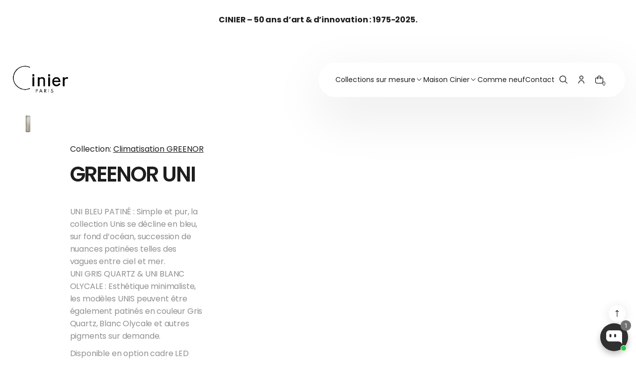

--- FILE ---
content_type: text/html; charset=utf-8
request_url: https://cinierstore.com/products/uni
body_size: 134418
content:
<!doctype html>


<html
  
    dir='ltr'
  
  class='no-js'
  lang='fr'
  xo-money-format='€{{amount}}'
  xo-money-with-currency-format='€{{amount}} EUR'
>
  <head>
    <meta charset='utf-8'>
    <meta http-equiv='X-UA-Compatible' content='IE=edge'>
    <meta name='viewport' content='width=device-width,initial-scale=1'>
    <meta name='theme-color' content=''>
    <link rel='canonical' href='https://cinierstore.com/products/uni'>
    <link
      rel='preconnect'
      href='https://cdn.shopify.com'
      crossorigin
    >

    <script>
  window.Xotiny = {
    version: '1.0.0',
    name: 'Futurer',
  };
</script>

<link
        rel='icon'
        type='image/png'
        href='//cinierstore.com/cdn/shop/files/logo-CINIER-Paris.png?crop=center&height=32&v=1745578955&width=32'
      ><link
        rel='preconnect'
        href='https://fonts.shopifycdn.com'
        crossorigin
      ><title>
  GREENOR UNI &ndash; cinierstore</title>


    
      <meta name='description' content='UNI BLEU PATINÉ : Simple et pur, la collection Unis se décline en bleu, sur fond d’océan, succession de nuances patinées telles des vagues entre ciel et mer. UNI GRIS QUARTZ &amp;amp; UNI BLANC OLYCALE : Esthétique minimaliste, les modèles UNIS peuvent être également patinés en couleur Gris Quartz, Blanc Olycale et autres '>
    

    


<meta property='og:site_name' content='cinierstore'>
<meta property='og:url' content='https://cinierstore.com/products/uni'>
<meta property='og:title' content='GREENOR UNI'>
<meta property='og:type' content='product'>
<meta property='og:description' content='UNI BLEU PATINÉ : Simple et pur, la collection Unis se décline en bleu, sur fond d’océan, succession de nuances patinées telles des vagues entre ciel et mer. UNI GRIS QUARTZ &amp;amp; UNI BLANC OLYCALE : Esthétique minimaliste, les modèles UNIS peuvent être également patinés en couleur Gris Quartz, Blanc Olycale et autres '><meta property='og:image' content='http://cinierstore.com/cdn/shop/products/GREENOR-UNI02GrisQuartz.png?v=1713859934'>
  <meta property='og:image:secure_url' content='https://cinierstore.com/cdn/shop/products/GREENOR-UNI02GrisQuartz.png?v=1713859934'>
  <meta property='og:image:width' content='1350'>
  <meta property='og:image:height' content='1800'><meta property='og:price:amount' content='4,145.00'>
  <meta property='og:price:currency' content='EUR'><meta name='twitter:card' content='summary_large_image'>
<meta name='twitter:title' content='GREENOR UNI'>
<meta name='twitter:description' content='UNI BLEU PATINÉ : Simple et pur, la collection Unis se décline en bleu, sur fond d’océan, succession de nuances patinées telles des vagues entre ciel et mer. UNI GRIS QUARTZ &amp;amp; UNI BLANC OLYCALE : Esthétique minimaliste, les modèles UNIS peuvent être également patinés en couleur Gris Quartz, Blanc Olycale et autres '>


    <script>window.performance && window.performance.mark && window.performance.mark('shopify.content_for_header.start');</script><meta name="facebook-domain-verification" content="ptbx2fn6nxidp465yaxavs8rcy3lqn">
<meta id="shopify-digital-wallet" name="shopify-digital-wallet" content="/23112193/digital_wallets/dialog">
<meta name="shopify-checkout-api-token" content="84274e3a59910f23a3bf2559c6eb24b2">
<link rel="alternate" hreflang="x-default" href="https://cinierstore.com/products/uni">
<link rel="alternate" hreflang="fr" href="https://cinierstore.com/products/uni">
<link rel="alternate" hreflang="it" href="https://cinierstore.com/it/products/uni">
<link rel="alternate" hreflang="fr-IT" href="https://cinierstore.com/fr-it/products/uni">
<link rel="alternate" type="application/json+oembed" href="https://cinierstore.com/products/uni.oembed">
<script async="async" src="/checkouts/internal/preloads.js?locale=fr-FR"></script>
<link rel="preconnect" href="https://shop.app" crossorigin="anonymous">
<script async="async" src="https://shop.app/checkouts/internal/preloads.js?locale=fr-FR&shop_id=23112193" crossorigin="anonymous"></script>
<script id="apple-pay-shop-capabilities" type="application/json">{"shopId":23112193,"countryCode":"FR","currencyCode":"EUR","merchantCapabilities":["supports3DS"],"merchantId":"gid:\/\/shopify\/Shop\/23112193","merchantName":"cinierstore","requiredBillingContactFields":["postalAddress","email","phone"],"requiredShippingContactFields":["postalAddress","email","phone"],"shippingType":"shipping","supportedNetworks":["visa","masterCard","amex","maestro"],"total":{"type":"pending","label":"cinierstore","amount":"1.00"},"shopifyPaymentsEnabled":true,"supportsSubscriptions":true}</script>
<script id="shopify-features" type="application/json">{"accessToken":"84274e3a59910f23a3bf2559c6eb24b2","betas":["rich-media-storefront-analytics"],"domain":"cinierstore.com","predictiveSearch":true,"shopId":23112193,"locale":"fr"}</script>
<script>var Shopify = Shopify || {};
Shopify.shop = "cinierstore.myshopify.com";
Shopify.locale = "fr";
Shopify.currency = {"active":"EUR","rate":"1.0"};
Shopify.country = "FR";
Shopify.theme = {"name":"Updated copy of Futurer","id":183110566235,"schema_name":"Futurer","schema_version":"1.2.0","theme_store_id":3341,"role":"main"};
Shopify.theme.handle = "null";
Shopify.theme.style = {"id":null,"handle":null};
Shopify.cdnHost = "cinierstore.com/cdn";
Shopify.routes = Shopify.routes || {};
Shopify.routes.root = "/";</script>
<script type="module">!function(o){(o.Shopify=o.Shopify||{}).modules=!0}(window);</script>
<script>!function(o){function n(){var o=[];function n(){o.push(Array.prototype.slice.apply(arguments))}return n.q=o,n}var t=o.Shopify=o.Shopify||{};t.loadFeatures=n(),t.autoloadFeatures=n()}(window);</script>
<script>
  window.ShopifyPay = window.ShopifyPay || {};
  window.ShopifyPay.apiHost = "shop.app\/pay";
  window.ShopifyPay.redirectState = null;
</script>
<script id="shop-js-analytics" type="application/json">{"pageType":"product"}</script>
<script defer="defer" async type="module" src="//cinierstore.com/cdn/shopifycloud/shop-js/modules/v2/client.init-shop-cart-sync_CfnabTz1.fr.esm.js"></script>
<script defer="defer" async type="module" src="//cinierstore.com/cdn/shopifycloud/shop-js/modules/v2/chunk.common_1HJ87NEU.esm.js"></script>
<script defer="defer" async type="module" src="//cinierstore.com/cdn/shopifycloud/shop-js/modules/v2/chunk.modal_BHK_cQfO.esm.js"></script>
<script type="module">
  await import("//cinierstore.com/cdn/shopifycloud/shop-js/modules/v2/client.init-shop-cart-sync_CfnabTz1.fr.esm.js");
await import("//cinierstore.com/cdn/shopifycloud/shop-js/modules/v2/chunk.common_1HJ87NEU.esm.js");
await import("//cinierstore.com/cdn/shopifycloud/shop-js/modules/v2/chunk.modal_BHK_cQfO.esm.js");

  window.Shopify.SignInWithShop?.initShopCartSync?.({"fedCMEnabled":true,"windoidEnabled":true});

</script>
<script>
  window.Shopify = window.Shopify || {};
  if (!window.Shopify.featureAssets) window.Shopify.featureAssets = {};
  window.Shopify.featureAssets['shop-js'] = {"shop-cart-sync":["modules/v2/client.shop-cart-sync_CJ9J03TB.fr.esm.js","modules/v2/chunk.common_1HJ87NEU.esm.js","modules/v2/chunk.modal_BHK_cQfO.esm.js"],"init-fed-cm":["modules/v2/client.init-fed-cm_DrLuZvAY.fr.esm.js","modules/v2/chunk.common_1HJ87NEU.esm.js","modules/v2/chunk.modal_BHK_cQfO.esm.js"],"shop-toast-manager":["modules/v2/client.shop-toast-manager_Bou6hV8m.fr.esm.js","modules/v2/chunk.common_1HJ87NEU.esm.js","modules/v2/chunk.modal_BHK_cQfO.esm.js"],"init-shop-cart-sync":["modules/v2/client.init-shop-cart-sync_CfnabTz1.fr.esm.js","modules/v2/chunk.common_1HJ87NEU.esm.js","modules/v2/chunk.modal_BHK_cQfO.esm.js"],"shop-button":["modules/v2/client.shop-button_B0rdi3gj.fr.esm.js","modules/v2/chunk.common_1HJ87NEU.esm.js","modules/v2/chunk.modal_BHK_cQfO.esm.js"],"init-windoid":["modules/v2/client.init-windoid_DoIbpnLP.fr.esm.js","modules/v2/chunk.common_1HJ87NEU.esm.js","modules/v2/chunk.modal_BHK_cQfO.esm.js"],"shop-cash-offers":["modules/v2/client.shop-cash-offers_PjPz4eBO.fr.esm.js","modules/v2/chunk.common_1HJ87NEU.esm.js","modules/v2/chunk.modal_BHK_cQfO.esm.js"],"pay-button":["modules/v2/client.pay-button_BNubdV5Y.fr.esm.js","modules/v2/chunk.common_1HJ87NEU.esm.js","modules/v2/chunk.modal_BHK_cQfO.esm.js"],"init-customer-accounts":["modules/v2/client.init-customer-accounts_DjJKqY88.fr.esm.js","modules/v2/client.shop-login-button_CU7S3YVC.fr.esm.js","modules/v2/chunk.common_1HJ87NEU.esm.js","modules/v2/chunk.modal_BHK_cQfO.esm.js"],"avatar":["modules/v2/client.avatar_BTnouDA3.fr.esm.js"],"checkout-modal":["modules/v2/client.checkout-modal_DHIFh2jD.fr.esm.js","modules/v2/chunk.common_1HJ87NEU.esm.js","modules/v2/chunk.modal_BHK_cQfO.esm.js"],"init-shop-for-new-customer-accounts":["modules/v2/client.init-shop-for-new-customer-accounts_CChb7f5q.fr.esm.js","modules/v2/client.shop-login-button_CU7S3YVC.fr.esm.js","modules/v2/chunk.common_1HJ87NEU.esm.js","modules/v2/chunk.modal_BHK_cQfO.esm.js"],"init-customer-accounts-sign-up":["modules/v2/client.init-customer-accounts-sign-up_B2jRZs6O.fr.esm.js","modules/v2/client.shop-login-button_CU7S3YVC.fr.esm.js","modules/v2/chunk.common_1HJ87NEU.esm.js","modules/v2/chunk.modal_BHK_cQfO.esm.js"],"init-shop-email-lookup-coordinator":["modules/v2/client.init-shop-email-lookup-coordinator_DuS0AyCe.fr.esm.js","modules/v2/chunk.common_1HJ87NEU.esm.js","modules/v2/chunk.modal_BHK_cQfO.esm.js"],"shop-follow-button":["modules/v2/client.shop-follow-button_CCmvXPjD.fr.esm.js","modules/v2/chunk.common_1HJ87NEU.esm.js","modules/v2/chunk.modal_BHK_cQfO.esm.js"],"shop-login-button":["modules/v2/client.shop-login-button_CU7S3YVC.fr.esm.js","modules/v2/chunk.common_1HJ87NEU.esm.js","modules/v2/chunk.modal_BHK_cQfO.esm.js"],"shop-login":["modules/v2/client.shop-login_Dp4teCL2.fr.esm.js","modules/v2/chunk.common_1HJ87NEU.esm.js","modules/v2/chunk.modal_BHK_cQfO.esm.js"],"lead-capture":["modules/v2/client.lead-capture_dUd1iojI.fr.esm.js","modules/v2/chunk.common_1HJ87NEU.esm.js","modules/v2/chunk.modal_BHK_cQfO.esm.js"],"payment-terms":["modules/v2/client.payment-terms_Cl0kKGvx.fr.esm.js","modules/v2/chunk.common_1HJ87NEU.esm.js","modules/v2/chunk.modal_BHK_cQfO.esm.js"]};
</script>
<script>(function() {
  var isLoaded = false;
  function asyncLoad() {
    if (isLoaded) return;
    isLoaded = true;
    var urls = ["https:\/\/cdn.weglot.com\/weglot_script_tag.js?shop=cinierstore.myshopify.com","\/\/cdn.shopify.com\/s\/files\/1\/0257\/0108\/9360\/t\/85\/assets\/usf-license.js?shop=cinierstore.myshopify.com"];
    for (var i = 0; i < urls.length; i++) {
      var s = document.createElement('script');
      s.type = 'text/javascript';
      s.async = true;
      s.src = urls[i];
      var x = document.getElementsByTagName('script')[0];
      x.parentNode.insertBefore(s, x);
    }
  };
  if(window.attachEvent) {
    window.attachEvent('onload', asyncLoad);
  } else {
    window.addEventListener('load', asyncLoad, false);
  }
})();</script>
<script id="__st">var __st={"a":23112193,"offset":3600,"reqid":"ee75b8bf-dd5b-437b-bda1-434f499135e2-1769614965","pageurl":"cinierstore.com\/products\/uni","u":"ce728c8c8dd8","p":"product","rtyp":"product","rid":6553781764171};</script>
<script>window.ShopifyPaypalV4VisibilityTracking = true;</script>
<script id="captcha-bootstrap">!function(){'use strict';const t='contact',e='account',n='new_comment',o=[[t,t],['blogs',n],['comments',n],[t,'customer']],c=[[e,'customer_login'],[e,'guest_login'],[e,'recover_customer_password'],[e,'create_customer']],r=t=>t.map((([t,e])=>`form[action*='/${t}']:not([data-nocaptcha='true']) input[name='form_type'][value='${e}']`)).join(','),a=t=>()=>t?[...document.querySelectorAll(t)].map((t=>t.form)):[];function s(){const t=[...o],e=r(t);return a(e)}const i='password',u='form_key',d=['recaptcha-v3-token','g-recaptcha-response','h-captcha-response',i],f=()=>{try{return window.sessionStorage}catch{return}},m='__shopify_v',_=t=>t.elements[u];function p(t,e,n=!1){try{const o=window.sessionStorage,c=JSON.parse(o.getItem(e)),{data:r}=function(t){const{data:e,action:n}=t;return t[m]||n?{data:e,action:n}:{data:t,action:n}}(c);for(const[e,n]of Object.entries(r))t.elements[e]&&(t.elements[e].value=n);n&&o.removeItem(e)}catch(o){console.error('form repopulation failed',{error:o})}}const l='form_type',E='cptcha';function T(t){t.dataset[E]=!0}const w=window,h=w.document,L='Shopify',v='ce_forms',y='captcha';let A=!1;((t,e)=>{const n=(g='f06e6c50-85a8-45c8-87d0-21a2b65856fe',I='https://cdn.shopify.com/shopifycloud/storefront-forms-hcaptcha/ce_storefront_forms_captcha_hcaptcha.v1.5.2.iife.js',D={infoText:'Protégé par hCaptcha',privacyText:'Confidentialité',termsText:'Conditions'},(t,e,n)=>{const o=w[L][v],c=o.bindForm;if(c)return c(t,g,e,D).then(n);var r;o.q.push([[t,g,e,D],n]),r=I,A||(h.body.append(Object.assign(h.createElement('script'),{id:'captcha-provider',async:!0,src:r})),A=!0)});var g,I,D;w[L]=w[L]||{},w[L][v]=w[L][v]||{},w[L][v].q=[],w[L][y]=w[L][y]||{},w[L][y].protect=function(t,e){n(t,void 0,e),T(t)},Object.freeze(w[L][y]),function(t,e,n,w,h,L){const[v,y,A,g]=function(t,e,n){const i=e?o:[],u=t?c:[],d=[...i,...u],f=r(d),m=r(i),_=r(d.filter((([t,e])=>n.includes(e))));return[a(f),a(m),a(_),s()]}(w,h,L),I=t=>{const e=t.target;return e instanceof HTMLFormElement?e:e&&e.form},D=t=>v().includes(t);t.addEventListener('submit',(t=>{const e=I(t);if(!e)return;const n=D(e)&&!e.dataset.hcaptchaBound&&!e.dataset.recaptchaBound,o=_(e),c=g().includes(e)&&(!o||!o.value);(n||c)&&t.preventDefault(),c&&!n&&(function(t){try{if(!f())return;!function(t){const e=f();if(!e)return;const n=_(t);if(!n)return;const o=n.value;o&&e.removeItem(o)}(t);const e=Array.from(Array(32),(()=>Math.random().toString(36)[2])).join('');!function(t,e){_(t)||t.append(Object.assign(document.createElement('input'),{type:'hidden',name:u})),t.elements[u].value=e}(t,e),function(t,e){const n=f();if(!n)return;const o=[...t.querySelectorAll(`input[type='${i}']`)].map((({name:t})=>t)),c=[...d,...o],r={};for(const[a,s]of new FormData(t).entries())c.includes(a)||(r[a]=s);n.setItem(e,JSON.stringify({[m]:1,action:t.action,data:r}))}(t,e)}catch(e){console.error('failed to persist form',e)}}(e),e.submit())}));const S=(t,e)=>{t&&!t.dataset[E]&&(n(t,e.some((e=>e===t))),T(t))};for(const o of['focusin','change'])t.addEventListener(o,(t=>{const e=I(t);D(e)&&S(e,y())}));const B=e.get('form_key'),M=e.get(l),P=B&&M;t.addEventListener('DOMContentLoaded',(()=>{const t=y();if(P)for(const e of t)e.elements[l].value===M&&p(e,B);[...new Set([...A(),...v().filter((t=>'true'===t.dataset.shopifyCaptcha))])].forEach((e=>S(e,t)))}))}(h,new URLSearchParams(w.location.search),n,t,e,['guest_login'])})(!0,!0)}();</script>
<script integrity="sha256-4kQ18oKyAcykRKYeNunJcIwy7WH5gtpwJnB7kiuLZ1E=" data-source-attribution="shopify.loadfeatures" defer="defer" src="//cinierstore.com/cdn/shopifycloud/storefront/assets/storefront/load_feature-a0a9edcb.js" crossorigin="anonymous"></script>
<script crossorigin="anonymous" defer="defer" src="//cinierstore.com/cdn/shopifycloud/storefront/assets/shopify_pay/storefront-65b4c6d7.js?v=20250812"></script>
<script data-source-attribution="shopify.dynamic_checkout.dynamic.init">var Shopify=Shopify||{};Shopify.PaymentButton=Shopify.PaymentButton||{isStorefrontPortableWallets:!0,init:function(){window.Shopify.PaymentButton.init=function(){};var t=document.createElement("script");t.src="https://cinierstore.com/cdn/shopifycloud/portable-wallets/latest/portable-wallets.fr.js",t.type="module",document.head.appendChild(t)}};
</script>
<script data-source-attribution="shopify.dynamic_checkout.buyer_consent">
  function portableWalletsHideBuyerConsent(e){var t=document.getElementById("shopify-buyer-consent"),n=document.getElementById("shopify-subscription-policy-button");t&&n&&(t.classList.add("hidden"),t.setAttribute("aria-hidden","true"),n.removeEventListener("click",e))}function portableWalletsShowBuyerConsent(e){var t=document.getElementById("shopify-buyer-consent"),n=document.getElementById("shopify-subscription-policy-button");t&&n&&(t.classList.remove("hidden"),t.removeAttribute("aria-hidden"),n.addEventListener("click",e))}window.Shopify?.PaymentButton&&(window.Shopify.PaymentButton.hideBuyerConsent=portableWalletsHideBuyerConsent,window.Shopify.PaymentButton.showBuyerConsent=portableWalletsShowBuyerConsent);
</script>
<script>
  function portableWalletsCleanup(e){e&&e.src&&console.error("Failed to load portable wallets script "+e.src);var t=document.querySelectorAll("shopify-accelerated-checkout .shopify-payment-button__skeleton, shopify-accelerated-checkout-cart .wallet-cart-button__skeleton"),e=document.getElementById("shopify-buyer-consent");for(let e=0;e<t.length;e++)t[e].remove();e&&e.remove()}function portableWalletsNotLoadedAsModule(e){e instanceof ErrorEvent&&"string"==typeof e.message&&e.message.includes("import.meta")&&"string"==typeof e.filename&&e.filename.includes("portable-wallets")&&(window.removeEventListener("error",portableWalletsNotLoadedAsModule),window.Shopify.PaymentButton.failedToLoad=e,"loading"===document.readyState?document.addEventListener("DOMContentLoaded",window.Shopify.PaymentButton.init):window.Shopify.PaymentButton.init())}window.addEventListener("error",portableWalletsNotLoadedAsModule);
</script>

<script type="module" src="https://cinierstore.com/cdn/shopifycloud/portable-wallets/latest/portable-wallets.fr.js" onError="portableWalletsCleanup(this)" crossorigin="anonymous"></script>
<script nomodule>
  document.addEventListener("DOMContentLoaded", portableWalletsCleanup);
</script>

<link id="shopify-accelerated-checkout-styles" rel="stylesheet" media="screen" href="https://cinierstore.com/cdn/shopifycloud/portable-wallets/latest/accelerated-checkout-backwards-compat.css" crossorigin="anonymous">
<style id="shopify-accelerated-checkout-cart">
        #shopify-buyer-consent {
  margin-top: 1em;
  display: inline-block;
  width: 100%;
}

#shopify-buyer-consent.hidden {
  display: none;
}

#shopify-subscription-policy-button {
  background: none;
  border: none;
  padding: 0;
  text-decoration: underline;
  font-size: inherit;
  cursor: pointer;
}

#shopify-subscription-policy-button::before {
  box-shadow: none;
}

      </style>

<script>window.performance && window.performance.mark && window.performance.mark('shopify.content_for_header.end');</script>

    

<style data-shopify>
    @font-face {
  font-family: Poppins;
  font-weight: 400;
  font-style: normal;
  font-display: swap;
  src: url("//cinierstore.com/cdn/fonts/poppins/poppins_n4.0ba78fa5af9b0e1a374041b3ceaadf0a43b41362.woff2") format("woff2"),
       url("//cinierstore.com/cdn/fonts/poppins/poppins_n4.214741a72ff2596839fc9760ee7a770386cf16ca.woff") format("woff");
}

    @font-face {
  font-family: Poppins;
  font-weight: 700;
  font-style: normal;
  font-display: swap;
  src: url("//cinierstore.com/cdn/fonts/poppins/poppins_n7.56758dcf284489feb014a026f3727f2f20a54626.woff2") format("woff2"),
       url("//cinierstore.com/cdn/fonts/poppins/poppins_n7.f34f55d9b3d3205d2cd6f64955ff4b36f0cfd8da.woff") format("woff");
}

    @font-face {
  font-family: Poppins;
  font-weight: 400;
  font-style: italic;
  font-display: swap;
  src: url("//cinierstore.com/cdn/fonts/poppins/poppins_i4.846ad1e22474f856bd6b81ba4585a60799a9f5d2.woff2") format("woff2"),
       url("//cinierstore.com/cdn/fonts/poppins/poppins_i4.56b43284e8b52fc64c1fd271f289a39e8477e9ec.woff") format("woff");
}

    @font-face {
  font-family: Poppins;
  font-weight: 700;
  font-style: italic;
  font-display: swap;
  src: url("//cinierstore.com/cdn/fonts/poppins/poppins_i7.42fd71da11e9d101e1e6c7932199f925f9eea42d.woff2") format("woff2"),
       url("//cinierstore.com/cdn/fonts/poppins/poppins_i7.ec8499dbd7616004e21155106d13837fff4cf556.woff") format("woff");
}

    @font-face {
  font-family: Poppins;
  font-weight: 600;
  font-style: normal;
  font-display: swap;
  src: url("//cinierstore.com/cdn/fonts/poppins/poppins_n6.aa29d4918bc243723d56b59572e18228ed0786f6.woff2") format("woff2"),
       url("//cinierstore.com/cdn/fonts/poppins/poppins_n6.5f815d845fe073750885d5b7e619ee00e8111208.woff") format("woff");
}


    
    :root,
    .color-background-1 {
    --color-background: 255,255,255;
    --color-background-2: 246,246,246;
    
    --gradient-background: #ffffff;
    
    --color-accent: 130,124,108;
    --color-accent-2: 130,124,108;
    --color-accent-3: 130,124,108;
    --color-accent-4: 255,255,255;
    --color-foreground: 30,30,30;
    --color-foreground-2: 255,255,255;
    --color-foreground-3: 255,255,255;
    --color-foreground-4: 30,30,30;
    --color-foreground-5: 30,30,30;
    --color-shadow: 18,18,18;
    --color-border: 229,229,229;
    --color-support-error: ,,;
    --color-button: 130,124,108;
    --color-button-text: 255,255,255;
    --color-secondary-button: 255,255,255;
    --color-secondary-button-text: 130,124,108;
    --color-tertiary-button: 217,185,155;
    --color-tertiary-button-text: 255,255,255;
    --color-gray-button: 238,238,238;
    --color-gray-button-text: 30,30,30;
    --color-dark-button: 30,30,30;
    --color-dark-button-text: 255,255,255;
    --color-light-button: 255,255,255;
    --color-light-button-text: 30,30,30;
    --color-link: 255,255,255;
    --color-badge-foreground: 30,30,30;
    --color-badge-background: 255,255,255;
    --color-badge-border: 30,30,30;
    --color-layer: 246,246,246;
    --color-error: 211,74,49;
    --color-success: 16,167,31;
    --color-waring: ,,;
    --color-overlay: 0,0,0;
    --color-overlay-2: 255,255,255;
    --color-blur: 130,124,108;
    --color-badge-sale-background: 255,0,14;
    --color-badge-sale-label: 255,255,255;
    --color-badge-new-background: 130,124,108;
    --color-badge-new-label: 255,255,255;
    --color-badge-sold-out-background: 238,238,238;
    --color-badge-sold-out-label: 77,77,77;
    --payment-terms-background-color: rgb(255 255 255);
    }
    
    
    .color-background-2 {
    --color-background: 30,30,30;
    --color-background-2: 8,37,103;
    
    --gradient-background: #1e1e1e;
    
    --color-accent: 130,124,108;
    --color-accent-2: 130,124,108;
    --color-accent-3: 130,124,108;
    --color-accent-4: 30,30,30;
    --color-foreground: 30,30,30;
    --color-foreground-2: 255,255,255;
    --color-foreground-3: 255,255,255;
    --color-foreground-4: 255,255,255;
    --color-foreground-5: 255,255,255;
    --color-shadow: 18,18,18;
    --color-border: 136,136,136;
    --color-support-error: ,,;
    --color-button: 130,124,108;
    --color-button-text: 255,255,255;
    --color-secondary-button: 93,88,85;
    --color-secondary-button-text: 255,255,255;
    --color-tertiary-button: 217,185,155;
    --color-tertiary-button-text: 255,255,255;
    --color-gray-button: 238,238,238;
    --color-gray-button-text: 30,30,30;
    --color-dark-button: 30,30,30;
    --color-dark-button-text: 255,255,255;
    --color-light-button: 255,255,255;
    --color-light-button-text: 77,77,77;
    --color-link: 255,255,255;
    --color-badge-foreground: 30,30,30;
    --color-badge-background: 30,30,30;
    --color-badge-border: 30,30,30;
    --color-layer: 49,49,49;
    --color-error: 218,30,40;
    --color-success: 21,181,37;
    --color-waring: ,,;
    --color-overlay: 0,0,0;
    --color-overlay-2: 0,0,0;
    --color-blur: 130,124,108;
    --color-badge-sale-background: 255,0,14;
    --color-badge-sale-label: 255,255,255;
    --color-badge-new-background: 130,124,108;
    --color-badge-new-label: 255,255,255;
    --color-badge-sold-out-background: 238,238,238;
    --color-badge-sold-out-label: 77,77,77;
    --payment-terms-background-color: rgb(30 30 30);
    }
    
    
    .color-inverse {
    --color-background: 246,246,246;
    --color-background-2: 255,255,255;
    
    --gradient-background: #f6f6f6;
    
    --color-accent: 0,0,0;
    --color-accent-2: 0,0,0;
    --color-accent-3: 0,0,0;
    --color-accent-4: 29,27,68;
    --color-foreground: 255,255,255;
    --color-foreground-2: 29,27,68;
    --color-foreground-3: 29,27,68;
    --color-foreground-4: 30,30,30;
    --color-foreground-5: 29,27,68;
    --color-shadow: 18,18,18;
    --color-border: 29,27,68;
    --color-support-error: ,,;
    --color-button: 255,255,255;
    --color-button-text: 29,27,68;
    --color-secondary-button: 29,27,68;
    --color-secondary-button-text: 255,255,255;
    --color-tertiary-button: 217,185,155;
    --color-tertiary-button-text: 255,255,255;
    --color-gray-button: 238,238,238;
    --color-gray-button-text: 30,30,30;
    --color-dark-button: 30,30,30;
    --color-dark-button-text: 255,255,255;
    --color-light-button: 255,255,255;
    --color-light-button-text: 30,30,30;
    --color-link: 29,27,68;
    --color-badge-foreground: 255,255,255;
    --color-badge-background: 246,246,246;
    --color-badge-border: 255,255,255;
    --color-layer: 29,27,68;
    --color-error: 218,30,40;
    --color-success: 21,181,37;
    --color-waring: ,,;
    --color-overlay: 0,0,0;
    --color-overlay-2: 0,0,0;
    --color-blur: 29,27,68;
    --color-badge-sale-background: 255,0,14;
    --color-badge-sale-label: 255,255,255;
    --color-badge-new-background: 29,27,68;
    --color-badge-new-label: 255,255,255;
    --color-badge-sold-out-background: 238,238,238;
    --color-badge-sold-out-label: 29,27,68;
    --payment-terms-background-color: rgb(246 246 246);
    }
    
    
    .color-scheme-b4162b90-5713-4ed7-b5da-2ec43314a533 {
    --color-background: 255,255,255;
    --color-background-2: 246,246,246;
    
    --gradient-background: #ffffff;
    
    --color-accent: 29,27,68;
    --color-accent-2: 29,27,68;
    --color-accent-3: 29,27,68;
    --color-accent-4: 255,255,255;
    --color-foreground: 30,30,30;
    --color-foreground-2: 255,255,255;
    --color-foreground-3: 255,255,255;
    --color-foreground-4: 30,30,30;
    --color-foreground-5: 30,30,30;
    --color-shadow: 18,18,18;
    --color-border: 229,229,229;
    --color-support-error: ,,;
    --color-button: 29,27,68;
    --color-button-text: 255,255,255;
    --color-secondary-button: 255,255,255;
    --color-secondary-button-text: 29,27,68;
    --color-tertiary-button: 217,185,155;
    --color-tertiary-button-text: 255,255,255;
    --color-gray-button: 238,238,238;
    --color-gray-button-text: 30,30,30;
    --color-dark-button: 30,30,30;
    --color-dark-button-text: 255,255,255;
    --color-light-button: 255,255,255;
    --color-light-button-text: 30,30,30;
    --color-link: 255,255,255;
    --color-badge-foreground: 30,30,30;
    --color-badge-background: 255,255,255;
    --color-badge-border: 30,30,30;
    --color-layer: 246,246,246;
    --color-error: 211,74,49;
    --color-success: 16,167,31;
    --color-waring: ,,;
    --color-overlay: 0,0,0;
    --color-overlay-2: 255,255,255;
    --color-blur: 29,27,68;
    --color-badge-sale-background: 255,0,14;
    --color-badge-sale-label: 255,255,255;
    --color-badge-new-background: 29,27,68;
    --color-badge-new-label: 255,255,255;
    --color-badge-sold-out-background: 238,238,238;
    --color-badge-sold-out-label: 77,77,77;
    --payment-terms-background-color: rgb(255 255 255);
    }
    

    body, .color-background-1, .color-background-2, .color-inverse, .color-scheme-b4162b90-5713-4ed7-b5da-2ec43314a533 {
      color: rgba(var(--color-foreground));
      background-color: rgb(var(--color-background));
    }

    :root {

    /* corner-radius */
    --product-card-radius: 2.8rem;
    --collection-card-radius: 2rem;
    --article-card-radius: 0;
    --article-image-radius: 1rem;
    --button-radius: 10rem;
    --button-radius-1: 8.6rem;
    --button-icon-radius-boxed: 0.6rem;
    --button-icon-radius-circle: 50%;
    --add-cart-radius: 0.6rem;
    --pagination-radius: 0.8rem;
    --input-radius: 8.6rem;
    --textarea-radius: 0.6rem;
    --chart-radius: 2rem;
    --tag-radius: 0.5rem;
    --tag-popular-radius: 0.6rem;
    --badge-radius: 1.6rem;
    --gallery-radius: 2rem;
    --drawer-radius: 10rem;
    --header-radius-1: 1.4rem;
    --header-radius-2: 2.35rem;
    --mega-menu-radius: 2rem;
    --toggle-tab-radius: 1rem;
    --toggle-trigger-radius: 5.6rem;
    --circle-radius: 50%;
    --image-radius: 1rem;
    --general-radius-1: 1rem;
    --general-radius-2: 1.5rem;
    --general-radius-3: 2rem;
    --general-radius-4: 0.6rem;
    --modal-corner-radius: 2rem;
    --drawer-corner-radius: 0;
    --tooltip-corner-radius: 2rem;

    --font-body-desktop-size: 1.6rem;
    --font-body-mobile-size: 1.5rem;
    --font-body-family: Poppins, sans-serif;
    --font-body-style: normal;
    --font-body-weight: 400;
    --font-body-weight-bold: 400;

    --font-heading-family: Poppins, sans-serif;
    --font-heading-style: normal;
    --font-heading-weight: 600;
    /* --font-heading-weight: ; */

    --font-body-scale: 1.0;
    --font-heading-1-scale: 1.0;
    --font-heading-2-scale: 1.0;
    --font-heading-3-scale: 1.0;
    --font-heading-4-scale: 1.0;
    --font-heading-5-scale: 1.0;
    --font-heading-6-scale: 1.0;

    --media-padding: px;
    --media-border-opacity: 0.05;
    --media-border-width: 0px;
    --media-radius: 0px;
    --media-shadow-opacity: 0.0;
    --media-shadow-horizontal-offset: px;
    --media-shadow-vertical-offset: px;
    --media-shadow-blur-radius: px;
    --media-shadow-visible: 0;

    --page-width: 192rem;
    --page-width-margin: 0rem;

    --layout-border-radius:0.0rem;

    --product-card-image-padding: 0.0rem;
    --product-card-content-padding-horizontal: 0.0rem;
    --product-card-content-padding-vertical: 0.0rem;
    --product-card-text-alignment: center;
    --product-card-border-width: 0.0rem;
    --product-card-border-opacity: 0.1;
    --product-card-shadow-opacity: 0.0;
    --product-card-shadow-visible: 0;
    --product-card-shadow-horizontal-offset: 0.0rem;
    --product-card-shadow-vertical-offset: 0.0rem;
    --product-card-shadow-blur-radius: 0.0rem;

    --collection-card-image-padding: 0.0rem;
    --collection-card-content-padding-horizontal: 0.0rem;
    --collection-card-content-padding-vertical: 0.0rem;
    --collection-card-text-alignment: ;
    --collection-card-border-width: 0.0rem;
    --collection-card-border-opacity: 0.0;
    --collection-card-shadow-opacity: 0.0;
    --collection-card-shadow-visible: 0;
    --collection-card-shadow-horizontal-offset: 0.0rem;
    --collection-card-shadow-vertical-offset: 0.0rem;
    --collection-card-shadow-blur-radius: 0.0rem;

    --article-card-image-padding: 0.0rem;
    --article-card-content-padding-vertical: 1.6rem;
    --article-card-content-padding-horizontal: 0.0rem;
    --article-card-text-alignment: left;
    --article-card-border-width: 0.0rem;
    --article-card-border-opacity: 0.1;
    --article-card-shadow-opacity: 0.0;
    --article-card-shadow-visible: 0;
    --article-card-shadow-horizontal-offset: 0.0rem;
    --article-card-shadow-vertical-offset: 0.0rem;
    --article-card-shadow-blur-radius: 0.0rem;

    --badge-corner-radius: 0.0rem;

    --modal-border-width: 0px;
    --modal-border-opacity: 0.0;
    --modal-shadow-opacity: 0.0;
    --modal-shadow-horizontal-offset: px;
    --modal-shadow-vertical-offset: px;
    --modal-shadow-blur-radius: px;
    --modal-padding: 20px;
    --modal-margin: 20px;
    --modal-backdrop-opacity: 0.5;
    --modal-backdrop-blur: 0px;

    --drawer-border-width: 0px;
    --drawer-border-opacity: 0.0;
    --drawer-shadow-opacity: 0.0;
    --drawer-shadow-horizontal-offset: px;
    --drawer-shadow-vertical-offset: px;
    --drawer-shadow-blur-radius: px;
    --drawer-padding: 40px;
    --drawer-margin: 0px;
    --drawer-backdrop-opacity: 0.4;
    --drawer-backdrop-blur: 0px;

    --spacing-sections-desktop: 0px;
    --spacing-sections-mobile: 0px; --grid-desktop-vertical-spacing: 28px; --grid-desktop-horizontal-spacing: 28px;
    --grid-mobile-vertical-spacing: 14px;
    --grid-mobile-horizontal-spacing: 14px;

    --buttons-radius: px;
    --buttons-radius-outset: 0px;
    --buttons-border-width: 0px;
    --buttons-border-opacity: 1.0;
    --buttons-shadow-opacity: 0.0;
    --buttons-shadow-visible: 0;
    --buttons-shadow-horizontal-offset: px;
    --buttons-shadow-vertical-offset: px;
    --buttons-shadow-blur-radius: px;
    --buttons-border-offset: 0px;
    --buttons-background-opacity: 1.0;
    --buttons-scale: 1.0;

    --inputs-radius: px;
    --inputs-border-width: px;
    --inputs-border-opacity: 0.0;
    --inputs-shadow-opacity: 0.0;
    --inputs-shadow-background-opacity: 0.0;
    --inputs-shadow-horizontal-offset: px;
    --inputs-margin-offset: 0px;
    --inputs-shadow-vertical-offset: px;
    --inputs-shadow-blur-radius: px;
    --inputs-radius-outset: 0px;

    --variant-pills-radius: px;
    --variant-pills-border-width: px;
    --variant-pills-border-opacity: 0.0;
    --variant-pills-shadow-opacity: 0.0;
    --variant-pills-shadow-horizontal-offset: px;
    --variant-pills-shadow-vertical-offset: px;
    --variant-pills-shadow-blur-radius: px;
    /* add */
    --logo: files/logo-CINIER-Paris.png;
    --logo-size: 90px;
  }
</style>

<script>
  window.settings = {
      animate_duration: 500,
      animate_effect: 'fade-up',
      animate_strength: 1,
      modal_animate: 'zoom',
      modal_easing: 'decay',
      modal_duration: 300,
      drawer_easing: 'decay',
      drawer_duration: 400,
      image_lazyload: true,
      color_scheme_ids: [
        "background-1",
        "background-2",
        "inverse",
        "scheme-b4162b90-5713-4ed7-b5da-2ec43314a533",
        ],
    
    
      dark_mode_mapping: `Scheme 1: Scheme 2
Scheme 3: Scheme 2`,
    
    
      quick_link: true,
    
    
      cart_free_shipping_min_amount: 600,
    
  }
</script>


    <link href="//cinierstore.com/cdn/shop/t/11/assets/xo-webcomponents.min.css?v=7194543306266005861746572837" rel="stylesheet" type="text/css" media="all" />
    <link href="//cinierstore.com/cdn/shop/t/11/assets/styles.css?v=21637859936886999691746572836" rel="stylesheet" type="text/css" media="all" />

      <link rel='preload' as='font' href='//cinierstore.com/cdn/fonts/poppins/poppins_n4.0ba78fa5af9b0e1a374041b3ceaadf0a43b41362.woff2' type='font/woff2' crossorigin>
      

      <link rel='preload' as='font' href='//cinierstore.com/cdn/fonts/poppins/poppins_n6.aa29d4918bc243723d56b59572e18228ed0786f6.woff2' type='font/woff2' crossorigin>
      
<script>
      document.documentElement.className = document.documentElement.className.replace('no-js', 'js');
      if (Shopify.designMode) {
        document.documentElement.classList.add('shopify-design-mode');
      }
      window.xoImgDevicePixelRatio = 1.5;
    </script>

    <script src='//cinierstore.com/cdn/shop/t/11/assets/xo-webcomponents.min.js?v=1175901209449070101746572837' defer></script>
    
    <script src='//cinierstore.com/cdn/shop/t/11/assets/main.js?v=134323528434780633581746572837' defer></script>
  <!-- BEGIN app block: shopify://apps/boost-ai-search-filter/blocks/boost-sd-ssr/7fc998ae-a150-4367-bab8-505d8a4503f7 --><script type="text/javascript">"use strict";(()=>{function mergeDeepMutate(target,...sources){if(!target)return target;if(sources.length===0)return target;const isObject=obj=>!!obj&&typeof obj==="object";const isPlainObject=obj=>{if(!isObject(obj))return false;const proto=Object.getPrototypeOf(obj);return proto===Object.prototype||proto===null};for(const source of sources){if(!source)continue;for(const key in source){const sourceValue=source[key];if(!(key in target)){target[key]=sourceValue;continue}const targetValue=target[key];if(Array.isArray(targetValue)&&Array.isArray(sourceValue)){target[key]=targetValue.concat(...sourceValue)}else if(isPlainObject(targetValue)&&isPlainObject(sourceValue)){target[key]=mergeDeepMutate(targetValue,sourceValue)}else{target[key]=sourceValue}}}return target}var Application=class{constructor(config,dataObjects){this.modules=[];this.cachedModulesByConstructor=new Map;this.status="created";this.cachedEventListeners={};this.registryBlockListeners=[];this.readyListeners=[];this.mode="production";this.logLevel=1;this.blocks={};const boostWidgetIntegration=window.boostWidgetIntegration;this.config=config||{logLevel:boostWidgetIntegration?.config?.logLevel,env:"production"};this.logLevel=this.config.logLevel??(this.mode==="production"?2:this.logLevel);if(this.config.logLevel==null){this.config.logLevel=this.logLevel}this.dataObjects=dataObjects||{};this.logger={debug:(...args)=>{if(this.logLevel<=0){console.debug("Boost > [DEBUG] ",...args)}},info:(...args)=>{if(this.logLevel<=1){console.info("Boost > [INFO] ",...args)}},warn:(...args)=>{if(this.logLevel<=2){console.warn("Boost > [WARN] ",...args)}},error:(...args)=>{if(this.logLevel<=3){console.error("Boost > [ERROR] ",...args)}}}}bootstrap(){if(this.status==="bootstrapped"){this.logger.warn("Application already bootstrapped");return}if(this.status==="started"){this.logger.warn("Application already started");return}this.loadModuleEventListeners();this.dispatchLifecycleEvent({name:"onBeforeAppBootstrap",payload:null});if(this.config?.customization?.app?.onBootstrap){this.config.customization.app.onBootstrap(this)}this.extendAppConfigFromModules();this.extendAppConfigFromGlobalVariables();this.initializeDataObjects();this.assignGlobalVariables();this.status="bootstrapped";this.dispatchLifecycleEvent({name:"onAppBootstrap",payload:null})}async initModules(){await Promise.all(this.modules.map(async module=>{if(!module.shouldInit()){this.logger.info("Module not initialized",module.constructor.name,"shouldInit returned false");return}module.onBeforeModuleInit?.();this.dispatchLifecycleEvent({name:"onBeforeModuleInit",payload:{module}});this.logger.info(`Initializing ${module.constructor.name} module`);try{await module.init();this.dispatchLifecycleEvent({name:"onModuleInit",payload:{module}})}catch(error){this.logger.error(`Error initializing module ${module.constructor.name}:`,error);this.dispatchLifecycleEvent({name:"onModuleError",payload:{module,error:error instanceof Error?error:new Error(String(error))}})}}))}getModule(constructor){const module=this.cachedModulesByConstructor.get(constructor);if(module&&!module.shouldInit()){return void 0}return module}getModuleByName(name){const module=this.modules.find(mod=>{const ModuleClass=mod.constructor;return ModuleClass.moduleName===name});if(module&&!module.shouldInit()){return void 0}return module}registerBlock(block){if(!block.id){this.logger.error("Block id is required");return}const blockId=block.id;if(this.blocks[blockId]){this.logger.error(`Block with id ${blockId} already exists`);return}this.blocks[blockId]=block;if(window.boostWidgetIntegration.blocks){window.boostWidgetIntegration.blocks[blockId]=block}this.dispatchLifecycleEvent({name:"onRegisterBlock",payload:{block}});this.registryBlockListeners.forEach(listener=>{try{listener(block)}catch(error){this.logger.error("Error in registry block listener:",error)}})}addRegistryBlockListener(listener){this.registryBlockListeners.push(listener);Object.values(this.blocks).forEach(block=>{try{listener(block)}catch(error){this.logger.error("Error in registry block listener for existing block:",error)}})}removeRegistryBlockListener(listener){const index=this.registryBlockListeners.indexOf(listener);if(index>-1){this.registryBlockListeners.splice(index,1)}}onReady(handler){if(this.status==="started"){try{handler()}catch(error){this.logger.error("Error in ready handler:",error)}}else{this.readyListeners.push(handler)}}assignGlobalVariables(){if(!window.boostWidgetIntegration){window.boostWidgetIntegration={}}Object.assign(window.boostWidgetIntegration,{TAEApp:this,config:this.config,dataObjects:this.dataObjects,blocks:this.blocks})}async start(){this.logger.info("Application starting");this.bootstrap();this.dispatchLifecycleEvent({name:"onBeforeAppStart",payload:null});await this.initModules();this.status="started";this.dispatchLifecycleEvent({name:"onAppStart",payload:null});this.readyListeners.forEach(listener=>{try{listener()}catch(error){this.logger.error("Error in ready listener:",error)}});if(this.config?.customization?.app?.onStart){this.config.customization.app.onStart(this)}}destroy(){if(this.status!=="started"){this.logger.warn("Application not started yet");return}this.modules.forEach(module=>{this.dispatchLifecycleEvent({name:"onModuleDestroy",payload:{module}});module.destroy()});this.modules=[];this.resetBlocks();this.status="destroyed";this.dispatchLifecycleEvent({name:"onAppDestroy",payload:null})}setLogLevel(level){this.logLevel=level;this.updateConfig({logLevel:level})}loadModule(ModuleConstructor){if(!ModuleConstructor){return this}const app=this;const moduleInstance=new ModuleConstructor(app);if(app.cachedModulesByConstructor.has(ModuleConstructor)){this.logger.warn(`Module ${ModuleConstructor.name} already loaded`);return app}this.modules.push(moduleInstance);this.cachedModulesByConstructor.set(ModuleConstructor,moduleInstance);this.logger.info(`Module ${ModuleConstructor.name} already loaded`);return app}updateConfig(newConfig){if(typeof newConfig==="function"){this.config=newConfig(this.config)}else{mergeDeepMutate(this.config,newConfig)}return this.config}dispatchLifecycleEvent(event){switch(event.name){case"onBeforeAppBootstrap":this.triggerEvent("onBeforeAppBootstrap",event);break;case"onAppBootstrap":this.logger.info("Application bootstrapped");this.triggerEvent("onAppBootstrap",event);break;case"onBeforeModuleInit":this.triggerEvent("onBeforeModuleInit",event);break;case"onModuleInit":this.logger.info(`Module ${event.payload.module.constructor.name} initialized`);this.triggerEvent("onModuleInit",event);break;case"onModuleDestroy":this.logger.info(`Module ${event.payload.module.constructor.name} destroyed`);this.triggerEvent("onModuleDestroy",event);break;case"onBeforeAppStart":this.triggerEvent("onBeforeAppStart",event);break;case"onAppStart":this.logger.info("Application started");this.triggerEvent("onAppStart",event);break;case"onAppDestroy":this.logger.info("Application destroyed");this.triggerEvent("onAppDestroy",event);break;case"onAppError":this.logger.error("Application error",event.payload.error);this.triggerEvent("onAppError",event);break;case"onModuleError":this.logger.error("Module error",event.payload.module.constructor.name,event.payload.error);this.triggerEvent("onModuleError",event);break;case"onRegisterBlock":this.logger.info(`Block registered with id: ${event.payload.block.id}`);this.triggerEvent("onRegisterBlock",event);break;default:this.logger.warn("Unknown lifecycle event",event);break}}triggerEvent(eventName,event){const eventListeners=this.cachedEventListeners[eventName];if(eventListeners){eventListeners.forEach(listener=>{try{if(eventName==="onRegisterBlock"&&event.payload&&"block"in event.payload){listener(event.payload.block)}else{listener(event)}}catch(error){this.logger.error(`Error in event listener for ${eventName}:`,error,"Event data:",event)}})}}extendAppConfigFromModules(){this.modules.forEach(module=>{const extendAppConfig=module.extendAppConfig;if(extendAppConfig){mergeDeepMutate(this.config,extendAppConfig)}})}extendAppConfigFromGlobalVariables(){const initializedGlobalConfig=window.boostWidgetIntegration?.config;if(initializedGlobalConfig){mergeDeepMutate(this.config,initializedGlobalConfig)}}initializeDataObjects(){this.modules.forEach(module=>{const dataObject=module.dataObject;if(dataObject){mergeDeepMutate(this.dataObjects,dataObject)}})}resetBlocks(){this.logger.info("Resetting all blocks");this.blocks={}}loadModuleEventListeners(){this.cachedEventListeners={};const eventNames=["onBeforeAppBootstrap","onAppBootstrap","onModuleInit","onModuleDestroy","onBeforeAppStart","onAppStart","onAppDestroy","onAppError","onModuleError","onRegisterBlock"];this.modules.forEach(module=>{eventNames.forEach(eventName=>{const eventListener=(...args)=>{if(this.status==="bootstrapped"||this.status==="started"){if(!module.shouldInit())return}return module[eventName]?.(...args)};if(typeof eventListener==="function"){if(!this.cachedEventListeners[eventName]){this.cachedEventListeners[eventName]=[]}if(eventName==="onRegisterBlock"){this.cachedEventListeners[eventName]?.push((block=>{eventListener.call(module,block)}))}else{this.cachedEventListeners[eventName]?.push(eventListener.bind(module))}}})})}};var Module=class{constructor(app){this.app=app}shouldInit(){return true}destroy(){}init(){}get extendAppConfig(){return{}}get dataObject(){return{}}};var BoostTAEAppModule=class extends Module{constructor(){super(...arguments);this.boostTAEApp=null}get TAEApp(){const boostTAE=getBoostTAE();if(!boostTAE){throw new Error("Boost TAE is not initialized")}this.boostTAEApp=boostTAE;return this.boostTAEApp}get TAEAppConfig(){return this.TAEApp.config}get TAEAppDataObjects(){return this.TAEApp.dataObjects}};var AdditionalElement=class extends BoostTAEAppModule{get extendAppConfig(){return {additionalElementSettings:Object.assign(
        {
          
            default_sort_order: {"search":"","all":""},
          
        }, {"customSortingList":"extra-sort1-ascending|relevance|best-selling|title-ascending|title-descending|price-ascending|price-descending|created-ascending|created-descending|manual","enableCollectionSearch":false})};}};AdditionalElement.moduleName="AdditionalElement";function getShortenToFullParamMap(){const shortenUrlParamList=getBoostTAE().config?.filterSettings?.shortenUrlParamList;const map={};if(!Array.isArray(shortenUrlParamList)){return map}shortenUrlParamList.forEach(item=>{if(typeof item!=="string")return;const idx=item.lastIndexOf(":");if(idx===-1)return;const full=item.slice(0,idx).trim();const short=item.slice(idx+1).trim();if(full.length>0&&short.length>0){map[short]=full}});return map}function generateUUID(){return "xxxxxxxx-xxxx-xxxx-xxxx-xxxxxxxxxxxx".replace(/[x]/g,function(){const r=Math.random()*16|0;return r.toString(16)});}function getQueryParamByKey(key){const urlParams=new URLSearchParams(window.location.search);return urlParams.get(key)}function convertValueRequestStockStatus(v){if(typeof v==="string"){if(v==="out-of-stock")return false;return true}if(Array.isArray(v)){return v.map(_v=>{if(_v==="out-of-stock"){return false}return true})}return false}function isMobileWidth(){return window.innerWidth<576}function isTabletPortraitMaxWidth(){return window.innerWidth<991}function detectDeviceByWidth(){let result="";if(isMobileWidth()){result+="mobile|"}else{result=result.replace("mobile|","")}if(isTabletPortraitMaxWidth()){result+="tablet_portrait_max"}else{result=result.replace("tablet_portrait_max","")}return result}function getSortBy(){const{generalSettings:{collection_id=0,page="collection",default_sort_by:defaultSortBy}={},additionalElementSettings:{default_sort_order:defaultSortOrder={},customSortingList}={}}=getBoostTAE().config;const defaultSortingList=["relevance","best-selling","manual","title-ascending","title-descending","price-ascending","price-descending","created-ascending","created-descending"];const sortQueryKey=getQueryParamByKey("sort");const sortingList=customSortingList?customSortingList.split("|"):defaultSortingList;if(sortQueryKey&&sortingList.includes(sortQueryKey))return sortQueryKey;const searchPage=page==="search";const collectionPage=page==="collection";if(searchPage)sortingList.splice(sortingList.indexOf("manual"),1);const{all,search}=defaultSortOrder;if(collectionPage){if(collection_id in defaultSortOrder){return defaultSortOrder[collection_id]}else if(all){return all}else if(defaultSortBy){return defaultSortBy}}else if(searchPage){return search||"relevance"}return""}var addParamsLocale=(params={})=>{params.return_all_currency_fields=false;return{...params,currency_rate:window.Shopify?.currency?.rate,currency:window.Shopify?.currency?.active,country:window.Shopify?.country}};var getLocalStorage=key=>{try{const value=localStorage.getItem(key);if(value)return JSON.parse(value);return null}catch{return null}};var setLocalStorage=(key,value)=>{try{localStorage.setItem(key,JSON.stringify(value))}catch(error){getBoostTAE().logger.error("Error setLocalStorage",error)}};var removeLocalStorage=key=>{try{localStorage.removeItem(key)}catch(error){getBoostTAE().logger.error("Error removeLocalStorage",error)}};function roundToNearest50(num){const remainder=num%50;if(remainder>25){return num+(50-remainder)}else{return num-remainder}}function lazyLoadImages(dom){if(!dom)return;const lazyImages=dom.querySelectorAll(".boost-sd__product-image-img[loading='lazy']");lazyImages.forEach(function(img){inViewPortHandler(img.parentElement,element=>{const imgElement=element.querySelector(".boost-sd__product-image-img[loading='lazy']");if(imgElement){imgElement.removeAttribute("loading")}})})}function inViewPortHandler(elements,callback){const observer=new IntersectionObserver(function intersectionObserverCallback(entries,observer2){entries.forEach(function(entry){if(entry.isIntersecting){callback(entry.target);observer2.unobserve(entry.target)}})});if(Array.isArray(elements)){elements.forEach(element=>observer.observe(element))}else{observer.observe(elements)}}var isBadUrl=url=>{try{if(!url){const searchString2=getWindowLocation().search;if(!searchString2||searchString2.length<=1){return false}return checkSearchStringForXSS(searchString2)}if(typeof url==="string"){const questionMarkIndex=url.indexOf("?");const searchString2=questionMarkIndex>=0?url.substring(questionMarkIndex):"";if(!searchString2||searchString2.length<=1){return false}return checkSearchStringForXSS(searchString2)}const searchString=url.search;if(!searchString||searchString.length<=1){return false}return checkSearchStringForXSS(searchString)}catch{return true}};var checkSearchStringForXSS=searchString=>{const urlParams=decodeURIComponent(searchString).split("&");for(let i=0;i<urlParams.length;i++){if(isBadSearchTerm(urlParams[i])){return true}}return false};var getWindowLocation=()=>{const href=window.location.href;const escapedHref=href.replace(/%3C/g,"&lt;").replace(/%3E/g,"&gt;");const rebuildHrefArr=[];for(let i=0;i<escapedHref.length;i++){rebuildHrefArr.push(escapedHref.charAt(i))}const rebuildHref=rebuildHrefArr.join("").split("&lt;").join("%3C").split("&gt;").join("%3E");let rebuildSearch="";const hrefWithoutHash=rebuildHref.replace(/#.*$/,"");if(hrefWithoutHash.split("?").length>1){rebuildSearch=hrefWithoutHash.split("?")[1];if(rebuildSearch.length>0){rebuildSearch="?"+rebuildSearch}}return{pathname:window.location.pathname,href:rebuildHref,search:rebuildSearch}};var isBadSearchTerm=term=>{if(typeof term=="string"){term=term.toLowerCase();const domEvents=["img src","script","alert","onabort","popstate","afterprint","beforeprint","beforeunload","blur","canplay","canplaythrough","change","click","contextmenu","copy","cut","dblclick","drag","dragend","dragenter","dragleave","dragover","dragstart","drop","durationchange","ended","error","focus","focusin","focusout","fullscreenchange","fullscreenerror","hashchange","input","invalid","keydown","keypress","keyup","load","loadeddata","loadedmetadata","loadstart","mousedown","mouseenter","mouseleave","mousemove","mouseover","mouseout","mouseout","mouseup","offline","online","pagehide","pageshow","paste","pause","play","playing","progress","ratechange","resize","reset","scroll","search","seeked","seeking","select","show","stalled","submit","suspend","timeupdate","toggle","touchcancel","touchend","touchmove","touchstart","unload","volumechange","waiting","wheel"];const potentialEventRegex=new RegExp(domEvents.join("=|on"));const countOpenTag=(term.match(/</g)||[]).length;const countCloseTag=(term.match(/>/g)||[]).length;const isAlert=(term.match(/alert\(/g)||[]).length;const isConsoleLog=(term.match(/console\.log\(/g)||[]).length;const isExecCommand=(term.match(/execCommand/g)||[]).length;const isCookie=(term.match(/document\.cookie/g)||[]).length;const isJavascript=(term.match(/j.*a.*v.*a.*s.*c.*r.*i.*p.*t/g)||[]).length;const isPotentialEvent=potentialEventRegex.test(term);if(countOpenTag>0&&countCloseTag>0||countOpenTag>1||countCloseTag>1||isAlert||isConsoleLog||isExecCommand||isCookie||isJavascript||isPotentialEvent){return true}}return false};var isCollectionPage=()=>{return getBoostTAE().config.generalSettings?.page==="collection"};var isSearchPage=()=>{return getBoostTAE().config.generalSettings?.page==="search"};var isCartPage=()=>{return getBoostTAE().config.generalSettings?.page==="cart"};var isProductPage=()=>{return getBoostTAE().config.generalSettings?.page==="product"};var isHomePage=()=>{return getBoostTAE().config.generalSettings?.page==="index"};var isVendorPage=()=>{return window.location.pathname.indexOf("/collections/vendors")>-1};var getCurrentPage=()=>{let currentPage="";switch(true){case isCollectionPage():currentPage="collection_page";break;case isSearchPage():currentPage="search_page";break;case isProductPage():currentPage="product_page";break;case isCartPage():currentPage="cart_page";break;case isHomePage():currentPage="home_page";break;default:break}return currentPage};var checkExistFilterOptionParam=()=>{const queryParams=new URLSearchParams(window.location.search);const shortenToFullMap=getShortenToFullParamMap();const hasShortenMap=Object.keys(shortenToFullMap).length>0;for(const[key]of queryParams.entries()){if(key.indexOf("pf_")>-1){return true}if(hasShortenMap&&shortenToFullMap[key]){return true}}return false};function getCustomerId(){return window?.__st?.cid||window?.meta?.page?.customerId||window?.ShopifyAnalytics?.meta?.page?.customerId||window?.ShopifyAnalytics?.lib?.user?.()?.traits()?.uniqToken}function isShopifyTypePage(){return window.location.pathname.indexOf("/collections/types")>-1}var _Analytics=class _Analytics extends BoostTAEAppModule{saveRequestId(type,request_id,bundles=[]){const requestIds=getLocalStorage(_Analytics.STORAGE_KEY_PRE_REQUEST_IDS)||{};requestIds[type]=request_id;if(Array.isArray(bundles)){bundles?.forEach(bundle=>{let placement="";switch(type){case"search":placement=_Analytics.KEY_PLACEMENT_BY_TYPE.search_page;break;case"suggest":placement=_Analytics.KEY_PLACEMENT_BY_TYPE.search_page;break;case"product_page_bundle":placement=_Analytics.KEY_PLACEMENT_BY_TYPE.product_page;break;default:break}requestIds[`${bundle.widgetId||""}_${placement}`]=request_id})}setLocalStorage(_Analytics.STORAGE_KEY_PRE_REQUEST_IDS,requestIds)}savePreAction(type){setLocalStorage(_Analytics.STORAGE_KEY_PRE_ACTION,type)}};_Analytics.moduleName="Analytics";_Analytics.STORAGE_KEY_PRE_REQUEST_IDS="boostSdPreRequestIds";_Analytics.STORAGE_KEY_PRE_ACTION="boostSdPreAction";_Analytics.KEY_PLACEMENT_BY_TYPE={product_page:"product_page",search_page:"search_page",instant_search:"instant_search"};var Analytics=_Analytics;var AppSettings=class extends BoostTAEAppModule{get extendAppConfig(){return {cdn:"https://cdn.boostcommerce.io",bundleUrl:"https://services.mybcapps.com/bc-sf-filter/bundles",productUrl:"https://services.mybcapps.com/bc-sf-filter/products",subscriptionUrl:"https://services.mybcapps.com/bc-sf-filter/subscribe-b2s",taeSettings:window.boostWidgetIntegration?.taeSettings||{instantSearch:{enabled:false}},generalSettings:Object.assign(
  {preview_mode:false,preview_path:"",page:"product",custom_js_asset_url:"",custom_css_asset_url:"",collection_id: 0,collection_handle:"",collection_product_count: 0,...
            {
              
              
                product_id: 6553781764171,
              
            },collection_tags: null,current_tags: null,default_sort_by:"",swatch_extension:"png",no_image_url:"https://cdn.shopify.com/extensions/019be4f8-6aac-7bf7-8583-c85851eaaabd/boost-fe-204/assets/boost-pfs-no-image.jpg",search_term:"",template:"product.greenor-collection",currencies:["EUR"],current_currency:"EUR",published_locales:{...
                {"fr":true,"it":false}
              },current_locale:"fr"},
  {"addCollectionToProductUrl":false}
),translation:{},...
        {
          
          
          
            translation: {"refineDesktop":"Filtrer","refine":"Affiner par","refineMobile":"Affiner par","refineMobileCollapse":"Masquer le filtre","clear":"Effacer","clearAll":"Effacer tout","viewMore":"Afficher plus","viewLess":"Voir moins","apply":"Appliquer","applyAll":"Appliquer tout","close":"Fermer","back":"Arrière","showLimit":"Afficher","collectionAll":"Tous","under":"Sous","above":"Au-dessus de","ratingStar":"Étoile","ratingStars":"Étoiles","ratingUp":"& Haut","showResult":"Afficher les résultats","searchOptions":"Options de recherche","inCollectionSearch":"Search for products in this collection","loadPreviousPage":"Charger la page précédente","loadMore":"Charger plus de {{ amountProduct }} Produits","loadMoreTotal":"{{ from }} - {{ to }} de {{ total }} Produits","viewAs":"Voir comme","listView":"Vue de la liste","gridView":"Vue en grille","gridViewColumns":"Vue en grille {{ count }} Colonnes","search":{"generalTitle":"Titre général (si aucun terme de recherche)","resultHeader":"Résultats de la recherche pour \"{{ terms }}\"","resultNumber":"Afficher {{ count }} résultats pour \"{{ terms }}\"","seeAllProducts":"Voir tous les produits","resultEmpty":"Désolés ! Nous n'avons aucun résultat pour \"{{ terms }}\".\nMais n'abandonnez pas – vérifiez l'orthographe ou essayez avec des termes de recherche moins précis.","resultEmptyWithSuggestion":"Désolé, rien trouvé pour \"{{ terms }}\". Consultez ces articles à la place ?","searchTotalResult":"Afficher {{ count }} résultat","searchTotalResults":"Afficher {{ count }}} résultats","searchPanelProduct":"Produits","searchPanelCollection":"Collections","searchPanelPage":"Blogs et pages","searchTipsTitle":"Conseils de recherche","searchTipsContent":"Veuillez vérifier votre orthographe.\nUtilisez des termes de recherche plus génériques.\nEntrez moins de mots-clés.\nEssayez d'effectuer une recherche par type de produit, marque, numéro de modèle ou caractéristique du produit.","noSearchResultSearchTermLabel":"Check out some of these popular searches","noSearchResultProductsLabel":"Trending products","searchBoxOnclickRecentSearchLabel":"Recent searches","searchBoxOnclickSearchTermLabel":"Popular searches","searchBoxOnclickProductsLabel":"Trending products"},"suggestion":{"viewAll":"Voir tous {{ count }} les produits","didYouMean":"Vous voulez dire : {{ terms }}","searchBoxPlaceholder":"Recherchez","suggestQuery":"Afficher {{ count }} résultats pour {{ terms }}","instantSearchSuggestionsLabel":"Popular suggestions","instantSearchCollectionsLabel":"Collections","instantSearchProductsLabel":"Products","instantSearchPagesLabel":"Blog & Pages","searchBoxOnclickRecentSearchLabel":"Recent searches","searchBoxOnclickSearchTermLabel":"Popular searches","searchBoxOnclickProductsLabel":"Trending products","noSearchResultSearchTermLabel":"Check out some of these popular searches","noSearchResultProductsLabel":"Trending products"},"error":{"noFilterResult":"Désolé, aucun produit ne correspond à votre sélection","noSearchResult":"Désolé, aucun produit ne correspond au mot-clé","noProducts":"Aucun produit trouvé dans cette collection","noSuggestionResult":"Désolé, aucun produit trouvé pour \"{{ terms }}\".","noSuggestionProducts":"Désolé, rien trouvé pour \"{{ terms }}\"."},"recommendation":{"cartpage-255664":"Similar Products","productpage-541587":"Frequently Bought Together","cartpage-318204":"Still interested in this?","collectionpage-417716":"Most Popular Products","productpage-617432":"Recently viewed","homepage-386247":"Best Sellers","collectionpage-733058":"Just dropped","homepage-665551":"Just dropped"},"productItem":{"qvBtnLabel":"Vue rapide","atcAvailableLabel":"Ajouter au panier","soldoutLabel":"Épuisé","productItemSale":"Vente","productItemSoldOut":"Épuisé","viewProductBtnLabel":"Voir le produit","atcSelectOptionsLabel":"Sélectionnez les options","amount":"Aucun","savingAmount":"Économisez {{saleAmount}}","swatchButtonText1":"+{{count}}","swatchButtonText2":"+{{count}}","swatchButtonText3":"+{{count}}","inventoryInStock":"En stock","inventoryLowStock":"Il n'en reste plus que {{count}} !","inventorySoldOut":"Épuisé","atcAddingToCartBtnLabel":"Ajout de","atcAddedToCartBtnLabel":"Ajouté!","atcFailedToCartBtnLabel":"Échoué!"},"quickView":{"qvQuantity":"Quantité","qvViewFullDetails":"Voir tous les détails","buyItNowBtnLabel":"Achetez-le maintenant","qvQuantityError":"Veuillez saisir la quantité"},"cart":{"atcMiniCartSubtotalLabel":"Sous-total","atcMiniCartEmptyCartLabel":"Votre panier est actuellement vide","atcMiniCartCountItemLabel":"objet","atcMiniCartCountItemLabelPlural":"éléments","atcMiniCartShopingCartLabel":"Votre panier","atcMiniCartViewCartLabel":"Voir le panier","atcMiniCartCheckoutLabel":"Commander"},"recentlyViewed":{"recentProductHeading":"Produits récemment consultés"},"mostPopular":{"popularProductsHeading":"Produits populaires"},"perpage":{"productCountPerPage":"Afficher : {{count}} par page"},"productCount":{"textDescriptionCollectionHeader":"{{count}} produit","textDescriptionCollectionHeaderPlural":"{{count}} produits","textDescriptionToolbar":"{{count}} produit","textDescriptionToolbarPlural":"{{count}} produits","textDescriptionPagination":"Affichage de {{from}} à {{to}} sur {{total}} produit","textDescriptionPaginationPlural":"Affichage de {{from}} à {{to}} sur {{total}} products"},"pagination":{"loadPreviousText":"Charger la page précédente","loadPreviousInfiniteText":"Charger la page précédente","loadMoreText":"Charger plus","prevText":"Précédente","nextText":"Suivante"},"sortingList":{"sorting":"Trier par","extra-sort1-ascending":"Catégorie","relevance":"En vedette","best-selling":"Meilleures ventes","title-ascending":"Alphabétique, de A à Z","title-descending":"Alphabétique, de Z à A","price-ascending":"Prix: faible à élevé","price-descending":"Prix: faible à élevé","created-ascending":"Date, de la plus ancienne à la plus récente","created-descending":"Date, de la plus récente à la plus ancienne","manual":"Manual"},"collectionHeader":{"collectionAllProduct":"Produits"},"breadcrumb":{"home":"Accueil","collections":"Collections","pagination":"Page {{ page }} sur {{totalPages}}","toFrontPage":"Retour à la page d'accueil"},"sliderProduct":{"prevButton":"Précédente","nextButton":"Suivante"},"filterOptions":{"filterOption|RKRR4xXp7H|pf_opt_version":"Version","filterOption|RKRR4xXp7H|pf_opt_option_booster":"Option Booster","filterOption|RKRR4xXp7H|pf_v_vendor":"Vendor","filterOption|RKRR4xXp7H|pf_pt_categorie":"Categorie","filterOption|RKRR4xXp7H|pf_p_price":"Price","filterOption|RKRR4xXp7H|pf_pc_product_category":"Product category","filterOption|RKRR4xXp7H|pf_t_collections":"Collections","filterOption|pfpzi_x31v|pf_c_collection":"Collection","filterOption|fPfFuqqmGN|pf_pt_categorie":"Categorie","filterOption|fPfFuqqmGN|pf_t_collections":"Collections","filterOption|caVPBr7ynw|pf_t_collections":"Collections","filterOption|tjBcPz9oKO|pf_t_collections":"Collections"},"predictiveBundle":{}},
          
        }
      };}};AppSettings.moduleName="AppSettings";var AssetFilesLoader=class extends BoostTAEAppModule{constructor(){super(...arguments);this.cacheVersionString=Date.now().toString()}onAppStart(){this.loadAssetFiles();this.assetLoadingPromise("themeCSS").then(()=>{this.TAEApp.updateConfig({themeCssLoaded:true})});this.assetLoadingPromise("settingsCSS").then(()=>{this.TAEApp.updateConfig({settingsCSSLoaded:true})})}loadAssetFiles(){this.loadThemeCSS();this.loadSettingsCSS();this.loadMainScript();this.loadRTLCSS();this.loadCustomizedCSSAndScript()}loadCustomizedCSSAndScript(){const{assetFilesLoader,templateMetadata}=this.TAEAppConfig;const themeCSSLinkElement=assetFilesLoader.themeCSS.element;const settingCSSLinkElement=assetFilesLoader.settingsCSS.element;const loadResources=()=>{if(this.TAEAppConfig.assetFilesLoader.themeCSS.status!=="loaded"||this.TAEAppConfig.assetFilesLoader.settingsCSS.status!=="loaded")return;if(templateMetadata?.customizeCssUrl){this.loadCSSFile("customizedCSS")}if(templateMetadata?.customizeJsUrl){this.loadScript("customizedScript")}};themeCSSLinkElement?.addEventListener("load",loadResources);settingCSSLinkElement?.addEventListener("load",loadResources)}loadSettingsCSS(){const result=this.loadCSSFile("settingsCSS");return result}loadThemeCSS(){const result=this.loadCSSFile("themeCSS");return result}loadRTLCSS(){const rtlDetected=document.documentElement.getAttribute("dir")==="rtl";if(rtlDetected){const result=this.loadCSSFile("rtlCSS");return result}}loadMainScript(){const result=this.loadScript("mainScript");return result}preloadModuleScript(module){const TAEAppConfig=this.TAEAppConfig;const inStagingEnv=TAEAppConfig.env==="staging";const themeLibVersion=inStagingEnv?"staging":TAEAppConfig.templateMetadata?.themeLibVersion;if(!inStagingEnv)return;if(!["filter","recommendation"].includes(module))return;const scriptUrl=`${TAEAppConfig.cdn}/${"widget-integration"}/${themeLibVersion}/${module}.module.js`;const link=document.createElement("link");link.rel="preload";link.as="script";link.href=scriptUrl;document.head?.appendChild(link)}loadResourceByName(name,options){if(this.TAEAppConfig.assetFilesLoader[name].element)return;const assetsState=this.TAEAppConfig.assetFilesLoader[name];const resourceType=options?.resourceType||assetsState.type;const inStagingEnv=this.TAEAppConfig.env==="staging";let url=options?.url||assetsState.url;if(!url){switch(name){case"themeCSS":url=this.TAEAppConfig.templateMetadata?.themeCssUrl||this.TAEAppConfig.fallback?.themeCssUrl;if(inStagingEnv){url+=`?v=${this.cacheVersionString}`}break;case"settingsCSS":url=this.TAEAppConfig.templateMetadata?.settingsCssUrl||this.TAEAppConfig.fallback?.settingsCssUrl;break;case"rtlCSS":{const{themeCSS}=this.TAEAppConfig.assetFilesLoader;if(themeCSS.url){const themeCssUrl=new URL(themeCSS.url);const themeCssPathWithoutFilename=themeCssUrl.pathname.split("/").slice(0,-1).join("/");const rtlCssPath=themeCssPathWithoutFilename+"/rtl.css";url=new URL(rtlCssPath,themeCssUrl.origin).href;if(inStagingEnv){url+=`?v=${this.cacheVersionString}`}}break}case"mainScript":url=`${this.TAEAppConfig.cdn}/${"widget-integration"}/${inStagingEnv?"staging":this.TAEAppConfig.templateMetadata?.themeLibVersion}/${"bc-widget-integration.js"}`;if(inStagingEnv){url+=`?v=${this.cacheVersionString}`}break;case"customizedCSS":url=this.TAEAppConfig.templateMetadata?.customizeCssUrl;break;case"customizedScript":url=this.TAEAppConfig.templateMetadata?.customizeJsUrl;break}}if(!url)return;if(resourceType==="stylesheet"){const link=document.createElement("link");link.rel="stylesheet";link.type="text/css";link.media="all";link.href=url;document.head.appendChild(link);this.TAEApp.updateConfig({assetFilesLoader:{[name]:{element:link,status:"loading",url}}});link.onload=()=>{this.TAEApp.updateConfig({assetFilesLoader:{[name]:{element:link,status:"loaded",url}}})};link.onerror=()=>{this.TAEApp.updateConfig({assetFilesLoader:{[name]:{element:link,status:"error",url}}})}}else if(resourceType==="script"){const script=document.createElement("script");script.src=url;const strategy=options?.strategy;if(strategy==="async"){script.async=true}else if(strategy==="defer"){script.defer=true}if(assetsState.module){script.type="module"}if(strategy==="async"||strategy==="defer"){const link=document.createElement("link");link.rel="preload";link.as="script";link.href=url;document.head?.appendChild(link)}document.head.appendChild(script);this.TAEApp.updateConfig({assetFilesLoader:{[name]:{element:script,status:"loading",url}}});script.onload=()=>{this.TAEApp.updateConfig({assetFilesLoader:{[name]:{element:script,status:"loaded",url}}})};script.onerror=()=>{this.TAEApp.updateConfig({assetFilesLoader:{[name]:{element:script,status:"error",url}}})};script.onprogress=()=>{this.TAEApp.updateConfig({assetFilesLoader:{[name]:{element:script,status:"loading",url}}})}}}loadCSSFile(name,url){return this.loadResourceByName(name,{url,resourceType:"stylesheet"})}loadScript(name,url,strategy){return this.loadResourceByName(name,{strategy,url,resourceType:"script"})}assetLoadingPromise(name,timeout=5e3){return new Promise((resolve,reject)=>{let timeoutNumber=null;const{assetFilesLoader}=this.TAEAppConfig;const asset=assetFilesLoader[name];if(asset.status==="loaded"){return resolve(true)}if(!asset.element){this.loadResourceByName(name)}const assetElement=this.TAEAppConfig.assetFilesLoader[name]?.element;if(!assetElement){this.TAEApp.logger.warn(`Asset ${name} not foumd`);return resolve(false)}assetElement?.addEventListener("load",()=>{if(timeoutNumber)clearTimeout(timeoutNumber);resolve(true)});assetElement?.addEventListener("error",()=>{if(timeoutNumber)clearTimeout(timeoutNumber);reject(new Error(`Failed to load asset ${name}`))});timeoutNumber=setTimeout(()=>{reject(new Error(`Timeout loading asset ${name}`))},timeout)})}get extendAppConfig(){return{themeCssLoaded:false,settingsCSSLoaded:false,assetFilesLoader:{themeCSS:{type:"stylesheet",element:null,status:"not-initialized",url:null},settingsCSS:{type:"stylesheet",element:null,status:"not-initialized",url:null},rtlCSS:{type:"stylesheet",element:null,status:"not-initialized",url:null},customizedCSS:{type:"stylesheet",element:null,status:"not-initialized",url:null},mainScript:{type:"script",element:null,status:"not-initialized",url:null},customizedScript:{type:"script",element:null,status:"not-initialized",url:null}}}}};AssetFilesLoader.moduleName="AssetFilesLoader";var B2B=class extends BoostTAEAppModule{setQueryParams(urlParams){const{b2b}=this.TAEAppConfig;if(!b2b.enabled)return;urlParams.set("company_location_id",`${b2b.current_company_id}_${b2b.current_location_id}`);const shopifyCurrencySettings=window.Shopify?.currency;if(shopifyCurrencySettings){urlParams.set("currency",shopifyCurrencySettings.active);urlParams.set("currency_rate",shopifyCurrencySettings.rate.toString())}}get extendAppConfig(){return {b2b:Object.assign({enabled:false}, 
        {
          
        }
        )};}};B2B.moduleName="B2B";var _Fallback=class _Fallback extends BoostTAEAppModule{get extendAppConfig(){return{fallback:{containerElement:".boost-sd__filter-product-list",themeCssUrl:"https://cdn.boostcommerce.io/widget-integration/theme/default/1.0.1/main.css",settingsCssUrl:"https://boost-cdn-staging.bc-solutions.net/widget-integration/theme/default/staging/default-settings.css"}}}dispatchEvent(){const enableEvent=new CustomEvent(_Fallback.EVENT_NAME);window.dispatchEvent(enableEvent)}async loadFallbackSectionFromShopify(payload){return fetch(payload.url||`${window.location.origin}/?section_id=${payload.sectionName}`).catch(error=>{this.TAEApp.logger.error("Error loading fallback section from Shopify:",error);throw error}).then(res=>res.text())}get containerElement(){const{containerElement}=this.TAEAppConfig.fallback;if(containerElement instanceof HTMLElement){return containerElement}return document.querySelector(containerElement)}async loadFilterProductFallback(){const{fallback,cdn="https://boost-cdn-prod.bc-solutions.net",templateMetadata}=this.TAEAppConfig;const customizedFallbackSettings=fallback?.customizedTemplate||templateMetadata.customizedFallback;if(customizedFallbackSettings){const{source,templateName,templateURL}=customizedFallbackSettings;switch(source){case"Shopify":{if(!templateName&&!templateURL){this.TAEApp.logger.warn("Both templateName and templateURL are undefined");return}const html=await this.loadFallbackSectionFromShopify({sectionName:templateName,url:templateURL});const container=this.containerElement;if(!container){this.TAEApp.logger.warn("Container element not found for fallback template");return}container.innerHTML=html;this.dispatchEvent();return}default:this.TAEApp.logger.warn(`Unsupported source for customized template: ${source}`);return}}const script=document.createElement("script");script.src=`${cdn}/fallback-theme/1.0.12/boost-sd-fallback-theme.js`;script.defer=true;script.onload=()=>{this.dispatchEvent()};document.body.appendChild(script)}};_Fallback.moduleName="Fallback";_Fallback.EVENT_NAME="boost-sd-enable-product-filter-fallback";var Fallback=_Fallback;var SimplifiedIntegration=class extends BoostTAEAppModule{constructor(){super(...arguments);this.ensurePlaceholder=()=>{const{simplifiedIntegration:{enabled,selectedSelector}}=this.TAEAppConfig;if(enabled&&!!selectedSelector){const container=document.querySelector(selectedSelector);this.TAEApp.logger.info(`Placeholder container found: `,container);if(container&&container instanceof HTMLElement){this.renderPlaceholder(container);this.collectionFilterModule?.initBlock()}else{this.TAEApp.logger.error(`Placeholder container not found: ${selectedSelector}. Please update the selector in Boost's app embed`)}}else if(!this.oldldSICollectionFilterContainerDetected()){this.backwardCompatibilityModule?.legacyUpdateAppStatus("ready")}}}get collectionFilterModule(){return this.TAEApp.getModule(CollectionFilter)}get backwardCompatibilityModule(){return this.TAEApp.getModule(BackwardCompatibilityV1)}get extendAppConfig(){
      
     ;return {simplifiedIntegration:{enabled:false,collectionPage:false,instantSearch:false,productListSelector:{collectionPage:[],searchPage:[]},selectedSelector:"",selectorFromMetafield:"",selectorFromAppEmbed:
            
              ""
            
             || "",allSyncedCollections:
          
            {"syncedCollections":[165521293387,166332072011,266042998859,260950851659,602413039963]}
          
         || {syncedCollections:[]},placeholderAdded:false,placeholder:`<!-- TEMPLATE PLACEHOLDER --><div class='boost-sd-container'><div class='boost-sd-layout boost-sd-layout--has-filter-vertical'>  <div class='boost-sd-left boost-filter-tree-column'>   <!-- TEMPLATE FILTER TREE PLACEHOLDER -->   <div id="boost-sd__filter-tree-wrapper" class="boost-sd__filter-tree-wrapper">    <div class="boost-sd__filter-tree-vertical ">     <div class="boost-sd__filter-tree-vertical-placeholder">      <div class="boost-sd__filter-tree-vertical-placeholder-item">       <span class="boost-sd__placeholder-item" style="width:80%; border-radius: 0;"></span>       <span class="boost-sd__placeholder-item" style="border-radius: 0;"></span>       <span class="boost-sd__placeholder-item" style="width:65%; border-radius: 0;"></span>       <span class="boost-sd__placeholder-item" style="width:40%; border-radius: 0;"></span>      </div>      <div class="boost-sd__filter-tree-vertical-placeholder-item">       <span class="boost-sd__placeholder-item" style="width:80%; border-radius: 0;"></span>       <span class="boost-sd__placeholder-item" style="border-radius: 0;"></span>       <span class="boost-sd__placeholder-item" style="width:65%; border-radius: 0;"></span>       <span class="boost-sd__placeholder-item" style="width:40%; border-radius: 0;"></span>      </div>      <div class="boost-sd__filter-tree-vertical-placeholder-item">       <span class="boost-sd__placeholder-item" style="width:80%; border-radius: 0;"></span>       <span class="boost-sd__placeholder-item" style="border-radius: 0;"></span>       <span class="boost-sd__placeholder-item" style="width:65%; border-radius: 0;"></span>       <span class="boost-sd__placeholder-item" style="width:40%; border-radius: 0;"></span>      </div>      <div class="boost-sd__filter-tree-vertical-placeholder-item">       <span class="boost-sd__placeholder-item" style="width:80%; border-radius: 0;"></span>       <span class="boost-sd__placeholder-item" style="border-radius: 0;"></span>       <span class="boost-sd__placeholder-item" style="width:65%; border-radius: 0;"></span>       <span class="boost-sd__placeholder-item" style="width:40%; border-radius: 0;"></span>      </div>      <div class="boost-sd__filter-tree-vertical-placeholder-item">       <span class="boost-sd__placeholder-item" style="width:80%; border-radius: 0;"></span>       <span class="boost-sd__placeholder-item" style="border-radius: 0;"></span>       <span class="boost-sd__placeholder-item" style="width:65%; border-radius: 0;"></span>       <span class="boost-sd__placeholder-item" style="width:40%; border-radius: 0;"></span>      </div>     </div>    </div>   </div>  </div>  <div class='boost-sd-right boost-product-listing-column'>   <!-- TEMPLATE TOOLBAR PLACEHOLDER-->   <div class="boost-sd__toolbar-container">    <div class="boost-sd__toolbar-inner">     <div class="boost-sd__toolbar-content">      <div class="boost-sd__toolbar boost-sd__toolbar--3_1">       <span class="boost-sd__toolbar-item boost-sd__placeholder-item" style="height: 28px; border-radius: 0;"></span>       <span class="boost-sd__toolbar-item boost-sd__placeholder-item" style="height: 28px; border-radius: 0; margin-bottom: 0"></span>       <span class="boost-sd__toolbar-item boost-sd__placeholder-item" style="height: 28px; border-radius: 0; margin-bottom: 0"></span>      </div>     </div>    </div>   </div>   <!-- TEMPLATE PRODUCT LIST PLACEHOLDER-->   <div class="boost-sd__product-list-placeholder boost-sd__product-list-placeholder--3-col">    <div class="boost-sd__product-list-placeholder-item">     <span class="boost-sd__placeholder-item" style="width: 100%; border-radius: 0;"></span>     <span class="boost-sd__placeholder-item" style="border-radius: 0;"></span>     <span class="boost-sd__placeholder-item" style="width: 80%; border-radius: 0;"></span>     <span class="boost-sd__placeholder-item" style="width: 40%; border-radius: 0;"></span>    </div>    <div class="boost-sd__product-list-placeholder-item">     <span class="boost-sd__placeholder-item" style="width: 100%; border-radius: 0;"></span>     <span class="boost-sd__placeholder-item" style="border-radius: 0;"></span>     <span class="boost-sd__placeholder-item" style="width: 80%; border-radius: 0;"></span>     <span class="boost-sd__placeholder-item" style="width: 40%; border-radius: 0;"></span>    </div>    <div class="boost-sd__product-list-placeholder-item">     <span class="boost-sd__placeholder-item" style="width: 100%; border-radius: 0;"></span>     <span class="boost-sd__placeholder-item" style="border-radius: 0;"></span>     <span class="boost-sd__placeholder-item" style="width: 80%; border-radius: 0;"></span>     <span class="boost-sd__placeholder-item" style="width: 40%; border-radius: 0;"></span>    </div>    <div class="boost-sd__product-list-placeholder-item">     <span class="boost-sd__placeholder-item" style="width: 100%; border-radius: 0;"></span>     <span class="boost-sd__placeholder-item" style="border-radius: 0;"></span>     <span class="boost-sd__placeholder-item" style="width: 80%; border-radius: 0;"></span>     <span class="boost-sd__placeholder-item" style="width: 40%; border-radius: 0;"></span>    </div>    <div class="boost-sd__product-list-placeholder-item">     <span class="boost-sd__placeholder-item" style="width: 100%; border-radius: 0;"></span>     <span class="boost-sd__placeholder-item" style="border-radius: 0;"></span>     <span class="boost-sd__placeholder-item" style="width: 80%; border-radius: 0;"></span>     <span class="boost-sd__placeholder-item" style="width: 40%; border-radius: 0;"></span>    </div>    <div class="boost-sd__product-list-placeholder-item">     <span class="boost-sd__placeholder-item" style="width: 100%; border-radius: 0;"></span>     <span class="boost-sd__placeholder-item" style="border-radius: 0;"></span>     <span class="boost-sd__placeholder-item" style="width: 80%; border-radius: 0;"></span>     <span class="boost-sd__placeholder-item" style="width: 40%; border-radius: 0;"></span>    </div>    <div class="boost-sd__product-list-placeholder-item">     <span class="boost-sd__placeholder-item" style="width: 100%; border-radius: 0;"></span>     <span class="boost-sd__placeholder-item" style="border-radius: 0;"></span>     <span class="boost-sd__placeholder-item" style="width: 80%; border-radius: 0;"></span>     <span class="boost-sd__placeholder-item" style="width: 40%; border-radius: 0;"></span>    </div>    <div class="boost-sd__product-list-placeholder-item">     <span class="boost-sd__placeholder-item" style="width: 100%; border-radius: 0;"></span>     <span class="boost-sd__placeholder-item" style="border-radius: 0;"></span>     <span class="boost-sd__placeholder-item" style="width: 80%; border-radius: 0;"></span>     <span class="boost-sd__placeholder-item" style="width: 40%; border-radius: 0;"></span>    </div>    <div class="boost-sd__product-list-placeholder-item">     <span class="boost-sd__placeholder-item" style="width: 100%; border-radius: 0;"></span>     <span class="boost-sd__placeholder-item" style="border-radius: 0;"></span>     <span class="boost-sd__placeholder-item" style="width: 80%; border-radius: 0;"></span>     <span class="boost-sd__placeholder-item" style="width: 40%; border-radius: 0;"></span>    </div>    <div class="boost-sd__product-list-placeholder-item">     <span class="boost-sd__placeholder-item" style="width: 100%; border-radius: 0;"></span>     <span class="boost-sd__placeholder-item" style="border-radius: 0;"></span>     <span class="boost-sd__placeholder-item" style="width: 80%; border-radius: 0;"></span>     <span class="boost-sd__placeholder-item" style="width: 40%; border-radius: 0;"></span>    </div>    <div class="boost-sd__product-list-placeholder-item">     <span class="boost-sd__placeholder-item" style="width: 100%; border-radius: 0;"></span>     <span class="boost-sd__placeholder-item" style="border-radius: 0;"></span>     <span class="boost-sd__placeholder-item" style="width: 80%; border-radius: 0;"></span>     <span class="boost-sd__placeholder-item" style="width: 40%; border-radius: 0;"></span>    </div>    <div class="boost-sd__product-list-placeholder-item">     <span class="boost-sd__placeholder-item" style="width: 100%; border-radius: 0;"></span>     <span class="boost-sd__placeholder-item" style="border-radius: 0;"></span>     <span class="boost-sd__placeholder-item" style="width: 80%; border-radius: 0;"></span>     <span class="boost-sd__placeholder-item" style="width: 40%; border-radius: 0;"></span>    </div>    <div class="boost-sd__product-list-placeholder-item">     <span class="boost-sd__placeholder-item" style="width: 100%; border-radius: 0;"></span>     <span class="boost-sd__placeholder-item" style="border-radius: 0;"></span>     <span class="boost-sd__placeholder-item" style="width: 80%; border-radius: 0;"></span>     <span class="boost-sd__placeholder-item" style="width: 40%; border-radius: 0;"></span>    </div>    <div class="boost-sd__product-list-placeholder-item">     <span class="boost-sd__placeholder-item" style="width: 100%; border-radius: 0;"></span>     <span class="boost-sd__placeholder-item" style="border-radius: 0;"></span>     <span class="boost-sd__placeholder-item" style="width: 80%; border-radius: 0;"></span>     <span class="boost-sd__placeholder-item" style="width: 40%; border-radius: 0;"></span>    </div>    <div class="boost-sd__product-list-placeholder-item">     <span class="boost-sd__placeholder-item" style="width: 100%; border-radius: 0;"></span>     <span class="boost-sd__placeholder-item" style="border-radius: 0;"></span>     <span class="boost-sd__placeholder-item" style="width: 80%; border-radius: 0;"></span>     <span class="boost-sd__placeholder-item" style="width: 40%; border-radius: 0;"></span>    </div>    <div class="boost-sd__product-list-placeholder-item">     <span class="boost-sd__placeholder-item" style="width: 100%; border-radius: 0;"></span>     <span class="boost-sd__placeholder-item" style="border-radius: 0;"></span>     <span class="boost-sd__placeholder-item" style="width: 80%; border-radius: 0;"></span>     <span class="boost-sd__placeholder-item" style="width: 40%; border-radius: 0;"></span>    </div>    <div class="boost-sd__product-list-placeholder-item">     <span class="boost-sd__placeholder-item" style="width: 100%; border-radius: 0;"></span>     <span class="boost-sd__placeholder-item" style="border-radius: 0;"></span>     <span class="boost-sd__placeholder-item" style="width: 80%; border-radius: 0;"></span>     <span class="boost-sd__placeholder-item" style="width: 40%; border-radius: 0;"></span>    </div>    <div class="boost-sd__product-list-placeholder-item">     <span class="boost-sd__placeholder-item" style="width: 100%; border-radius: 0;"></span>     <span class="boost-sd__placeholder-item" style="border-radius: 0;"></span>     <span class="boost-sd__placeholder-item" style="width: 80%; border-radius: 0;"></span>     <span class="boost-sd__placeholder-item" style="width: 40%; border-radius: 0;"></span>    </div>    <div class="boost-sd__product-list-placeholder-item">     <span class="boost-sd__placeholder-item" style="width: 100%; border-radius: 0;"></span>     <span class="boost-sd__placeholder-item" style="border-radius: 0;"></span>     <span class="boost-sd__placeholder-item" style="width: 80%; border-radius: 0;"></span>     <span class="boost-sd__placeholder-item" style="width: 40%; border-radius: 0;"></span>    </div>    <div class="boost-sd__product-list-placeholder-item">     <span class="boost-sd__placeholder-item" style="width: 100%; border-radius: 0;"></span>     <span class="boost-sd__placeholder-item" style="border-radius: 0;"></span>     <span class="boost-sd__placeholder-item" style="width: 80%; border-radius: 0;"></span>     <span class="boost-sd__placeholder-item" style="width: 40%; border-radius: 0;"></span>    </div>    <div class="boost-sd__product-list-placeholder-item">     <span class="boost-sd__placeholder-item" style="width: 100%; border-radius: 0;"></span>     <span class="boost-sd__placeholder-item" style="border-radius: 0;"></span>     <span class="boost-sd__placeholder-item" style="width: 80%; border-radius: 0;"></span>     <span class="boost-sd__placeholder-item" style="width: 40%; border-radius: 0;"></span>    </div>    <div class="boost-sd__product-list-placeholder-item">     <span class="boost-sd__placeholder-item" style="width: 100%; border-radius: 0;"></span>     <span class="boost-sd__placeholder-item" style="border-radius: 0;"></span>     <span class="boost-sd__placeholder-item" style="width: 80%; border-radius: 0;"></span>     <span class="boost-sd__placeholder-item" style="width: 40%; border-radius: 0;"></span>    </div>    <div class="boost-sd__product-list-placeholder-item">     <span class="boost-sd__placeholder-item" style="width: 100%; border-radius: 0;"></span>     <span class="boost-sd__placeholder-item" style="border-radius: 0;"></span>     <span class="boost-sd__placeholder-item" style="width: 80%; border-radius: 0;"></span>     <span class="boost-sd__placeholder-item" style="width: 40%; border-radius: 0;"></span>    </div>    <div class="boost-sd__product-list-placeholder-item">     <span class="boost-sd__placeholder-item" style="width: 100%; border-radius: 0;"></span>     <span class="boost-sd__placeholder-item" style="border-radius: 0;"></span>     <span class="boost-sd__placeholder-item" style="width: 80%; border-radius: 0;"></span>     <span class="boost-sd__placeholder-item" style="width: 40%; border-radius: 0;"></span>    </div>   </div>   <div class="boost-sd__pagination boost-sd__pagination--center">    <span class="boost-sd__placeholder-item" style="height: 40px; border-radius: 0;"></span>   </div>  </div></div></div><style> .boost-sd__collection-header {  width: 100%;  height: 130px;  display: block;  background: -webkit-gradient(linear,    left top,    right top,    color-stop(8%, #eee),    color-stop(18%, #e6e6e6),    color-stop(33%, #eee));  background-color: #eee;  animation: banner-place-holder-shimmer 2s linear infinite forwards; } .boost-sd__collection-header:empty {  display: block; } .boost-sd__collection-header .boost-sd__placeholder-item {  height: 130px; } @media only screen and (min-width: 992px) {  .boost-sd__collection-header,  .boost-sd__collection-header .boost-sd__placeholder-item {   height: 150px;  } } @keyframes banner-place-holder-shimmer {  0% {   background-position: -1500px 0;  }  100% {   background-position: 1500px 0;  } } .boost-sd__in-collection-search {  margin-bottom: 20px;  margin-top: 20px;  width: 100%;  max-width: 100%;  display: flex;  position: relative; } .boost-sd__in-collection-search--horizontal {  margin: 20px auto 0;  max-width: 592px; } @media only screen and (min-width: 992px) {  .boost-sd__in-collection-search {   margin-bottom: 16px;   margin-top: 16px;  } } .boost-sd__filter-tree-vertical {  margin-top: 0;  margin-right: 0; } .boost-sd__filter-tree-vertical-placeholder {  background: transparent;  width: 100%;  max-width: 100%;  display: none; } .boost-sd__filter-tree-vertical-placeholder-list {  margin: 30px 10px 0;  padding: 0;  list-style: none; } .boost-sd__filter-tree-vertical-placeholder-item {  max-width: 100%;  padding: 20px 0;  display: block; } .boost-sd__filter-tree-vertical-placeholder-item:first-child {  padding-top: 0; } .boost-sd__filter-tree-vertical-placeholder-item:not(:last-child) {  border-bottom: 1px solid #ebebeb; } .boost-sd__filter-tree-vertical-placeholder-item::before, .boost-sd__filter-tree-vertical-placeholder-item::after, { display: none; } .boost-sd__filter-tree-horizontal-placeholder {  display: none; } @media only screen and (min-width: 992px) {  .boost-sd__filter-tree-vertical {   width: 272px;  }  .boost-sd-layout .boost-sd-left .boost-sd__filter-tree-wrapper .boost-sd__filter-tree-vertical {   margin-right: 16px;   margin-left: 0;  }  .boost-sd__filter-tree-vertical-placeholder,  .boost-sd__filter-tree-horizontal-placeholder {   display: inline-block;  }  .boost-sd-layout--has-filter-horizontal {   flex-wrap: wrap;   margin-top: 0;  }  .boost-sd-layout--has-filter-horizontal .boost-sd-left,  .boost-sd-layout--has-filter-horizontal .boost-sd-right {   flex: 0 0 100%;  }  .boost-sd__filter-tree-horizontal {   width: 100%;  }  .boost-sd__filter-tree-horizontal-placeholder {   padding: 16px 0;   border-top: 1px solid #ebebeb;   width: 100%;   max-width: 100%;   background: transparent;  }  .boost-sd__filter-tree-horizontal-placeholder-list {   margin: 0;   padding: 0;   list-style: none;   border-bottom: 1px solid #e8e9eb;  }  .boost-sd__filter-tree-horizontal-placeholder-item {   border: none;   display: inline-block;   margin-right: 35px;   position: relative;  }  .boost-sd__filter-tree-horizontal-placeholder-button {   width: auto;   height: auto;   display: inline-block;   position: relative;   padding: 5px 15px 5px 0;   margin: 0;   min-height: auto;   min-width: 0;   border-radius: 0;   box-shadow: none;   background: none;   border: none;   letter-spacing: normal;   text-align: left;   cursor: pointer;  }  .boost-sd__filter-tree-horizontal-placeholder-button .boost-sd__placeholder-item {   width: 80px;   height: 10px;   display: inline-block;   margin: 0 15px 0 0;  }  .boost-sd__filter-tree-horizontal-placeholder-icon {   transform: rotate(-90deg);  } } .boost-sd__in-collection-search {  margin-bottom: 20px;  margin-top: 20px;  width: 100%;  max-width: 100%;  display: flex;  position: relative; } .boost-sd__in-collection-search--horizontal {  margin: 20px auto 0;  max-width: 592px; } @media only screen and (min-width: 992px) {  .boost-sd__in-collection-search {   margin-bottom: 16px;   margin-top: 16px;  } } .boost-sd__toolbar-container {  width: 100%;  margin-bottom: 16px; } .boost-sd__toolbar-inner {  max-width: 1216px;  margin: 0 auto; } .boost-sd__toolbar-content {  border-bottom: 1px solid #ebebeb;  border-top: 1px solid #ebebeb;  padding: 16px 0; } .boost-sd__toolbar {  align-items: center;  width: 100%;  display: flex;  flex-wrap: wrap;  column-gap: 16px;  justify-content: space-between; } .boost-sd__toolbar .boost-sd__placeholder-item {  flex-basis: 45%; } .boost-sd__toolbar .boost-sd__placeholder-item:first-child {  flex-basis: 100%;  margin-bottom: 16px; } @media only screen and (min-width: 992px) {  .boost-sd__toolbar-content {   display: flex;   align-items: center;   border-bottom: none;   padding: 16px 0 16px;   border-top: 1px solid #ebebeb;   border-bottom: 0;  }  .boost-sd__toolbar {   flex-wrap: inherit;  }  .boost-sd__toolbar .boost-sd__placeholder-item {   flex-basis: auto;  }  .boost-sd__toolbar .boost-sd__placeholder-item:first-child {   flex-basis: auto;   margin-bottom: 0;  }  .boost-sd__toolbar--3_1 .boost-sd__toolbar-item {   flex: 1;  }  .boost-sd__toolbar--3_1 .boost-sd__toolbar-item:nth-child(2) {   justify-content: center;  }  .boost-sd__toolbar--3_1 .boost-sd__toolbar-item:nth-child(3) {   justify-content: end;  } } .boost-sd__product-list-placeholder {  gap: 16px;  margin-bottom: 32px;  flex-wrap: wrap;  width: 100%;  display: flex; } .boost-sd__product-list-placeholder--1-col .boost-sd__product-list-placeholder-item {  width: 100%; } .boost-sd__product-list-placeholder--2-col .boost-sd__product-list-placeholder-item, .boost-sd__product-list-placeholder--3-col .boost-sd__product-list-placeholder-item, .boost-sd__product-list-placeholder--4-col .boost-sd__product-list-placeholder-item, .boost-sd__product-list-placeholder--5-col .boost-sd__product-list-placeholder-item, .boost-sd__product-list-placeholder--6-col .boost-sd__product-list-placeholder-item {  width: calc(50% - 8px); } .boost-sd__product-list-placeholder .boost-sd__product-list-placeholder-item .boost-sd__placeholder-item:first-child {  height: 222px; } .boost-sd__pagination {  padding-top: 10px;  padding-bottom: 10px;  justify-content: center;  align-items: center;  display: flex; } @media only screen and (min-width: 576px) {  .boost-sd__product-list-placeholder {   gap: 32px;   margin-bottom: 64px;  }  .boost-sd__product-list-placeholder--3-col .boost-sd__product-list-placeholder-item,  .boost-sd__product-list-placeholder--4-col .boost-sd__product-list-placeholder-item,  .boost-sd__product-list-placeholder--5-col .boost-sd__product-list-placeholder-item,  .boost-sd__product-list-placeholder--6-col .boost-sd__product-list-placeholder-item {   width: calc(33.3333333333% - (32px - 32px / 3));  } } @media only screen and (min-width: 992px) {  .boost-sd__product-list-placeholder .boost-sd__placeholder-item:not(:last-child) {   margin-bottom: 8px;  }  .boost-sd__product-list-placeholder .boost-sd__placeholder-item:first-child {   margin-bottom: 16px;  }  .boost-sd__product-list-placeholder--3-col .boost-sd__product-list-placeholder-item .boost-sd__placeholder-item:first-child {   height: 382px;  }  .boost-sd__product-list-placeholder--4-col .boost-sd__product-list-placeholder-item .boost-sd__placeholder-item:first-child {   height: 275px;  }  .boost-sd__product-list-placeholder--5-col .boost-sd__product-list-placeholder-item .boost-sd__placeholder-item:first-child {   height: 215px;  }  .boost-sd__product-list-placeholder--6-col .boost-sd__product-list-placeholder-item .boost-sd__placeholder-item:first-child {   height: 175px;  }  .boost-sd__product-list-placeholder--3-col .boost-sd__product-list-placeholder-item {   width: calc(33.3333333333% - (32px - 32px / 3));  }  .boost-sd__product-list-placeholder--4-col .boost-sd__product-list-placeholder-item {   width: calc(25% - (32px - 32px / 4));  }  .boost-sd__product-list-placeholder--5-col .boost-sd__product-list-placeholder-item {   width: calc(20% - (32px - 32px / 5));  }  .boost-sd__product-list-placeholder--6-col .boost-sd__product-list-placeholder-item {   width: calc(16.6666667% - (32px - 32px / 6));  } } .boost-sd-container * {  box-sizing: border-box; } .boost-sd__placeholder-item {  background: rgba(0, 0, 0, 0.07);  border-radius: 50rem;  min-width: 50px;  max-width: 100%;  height: 20px;  animation: 2s infinite place-holder-animation;  display: inline-block; } .boost-sd__placeholder-item:empty {  display: block; } .boost-sd__placeholder-item:not(:last-child) {  margin-bottom: 18px; } .boost-sd-layout {  margin: 20px auto 0; } .boost-sd-left {  position: relative; } .boost-sd-layout .boost-sd-right {  width: 100%;  margin-bottom: 20px; } @keyframes place-holder-animation {  0% {   opacity: 1;  }  50% {   opacity: 0.5;  }  100% {   opacity: 1;  } } @media only screen and (min-width: 992px) {  .boost-sd-layout {   display: flex;   max-width: 1216px;  }  .boost-sd-layout .boost-sd-right {   flex: auto;   max-width: 100%;  } }</style>`,isOnboarding:JSON.parse(
            
              "false"
            
           || "false"),neededToHideElements:[]}};}init(){const app=this.TAEApp;const simplifiedIntegration=this.TAEAppConfig.simplifiedIntegration;const{templateMetadata:{integratedTheme={}}}=this.TAEAppConfig;const themeId=window.Shopify?.theme?.id;if(!themeId){app.logger.warn("Theme ID is missing");return}const themeIntegration=integratedTheme[themeId];if(!themeIntegration||Object.keys(themeIntegration).length===0){app.logger.warn("Theme is not integrated with SimplifiedIntegration flow");return}const{collectionPage=false,searchPage=false,instantSearch=false,productListSelector={}}=themeIntegration;const{page:currentPage,collection_id:collectionId=0}=this.TAEAppConfig.generalSettings;const isCollectionPage2=currentPage==="collection";const isSearchPage2=currentPage==="search";if(simplifiedIntegration.isOnboarding){const isCollectionSynced=this.checkSyncedCollection(collectionId);if(!isCollectionSynced){return}}if(isCollectionPage2&&collectionPage||isSearchPage2&&searchPage){const{collectionPage:collectionPageSelectors=[],searchPage:searchPageSelectors=[]}=productListSelector;const selectors=isCollectionPage2?collectionPageSelectors:searchPageSelectors;if(selectors.length===0){this.app.logger.warn("empty selectors");return}const elements=selectors.slice(0,-1);const mainElement=selectors[selectors.length-1];const selector=simplifiedIntegration.selectorFromAppEmbed||mainElement;simplifiedIntegration.neededToHideElements=elements;simplifiedIntegration.selectorFromMetafield=mainElement;simplifiedIntegration.selectedSelector=selector;if(selector){const intervalId=setInterval(()=>{const container=document.querySelector(selector);if(container){this.renderPlaceholder(container);clearInterval(intervalId)}},50)}this.TAEApp.updateConfig({simplifiedIntegration:{...simplifiedIntegration,...themeIntegration,enabled:true}})}if(instantSearch){this.setupISW()}}onAppStart(){document.addEventListener("DOMContentLoaded",()=>{this.ensurePlaceholder()})}oldldSICollectionFilterContainerDetected(){const productFilterBlock=document.querySelector(".boost-sd__filter-product-list");return!!productFilterBlock}checkSyncedCollection(collectionId){const{simplifiedIntegration}=this.TAEAppConfig;const{allSyncedCollections:{syncedCollections}}=simplifiedIntegration;const currentCollectionSynced=syncedCollections?.includes(collectionId);const collectionAllSynced=collectionId===0&&syncedCollections?.length>0;if(!currentCollectionSynced&&!collectionAllSynced){this.TAEApp.logger.warn("collection not synced -> fallback original theme");return false}return true}renderPlaceholder(originalContainer){const{simplifiedIntegration}=this.TAEAppConfig;const placeholder=simplifiedIntegration?.placeholder||"";const placeholderAdded=simplifiedIntegration?.placeholderAdded||false;const neededToHideElements=simplifiedIntegration?.neededToHideElements||[];const selectedSelector=simplifiedIntegration?.selectedSelector||"";if(placeholderAdded){this.TAEApp.logger.warn("placeholder already added");return}originalContainer.style.display="none";this.hideNeededElements();const newProductFilterDiv=document.createElement("div");newProductFilterDiv.innerHTML=placeholder||"";newProductFilterDiv.className="boost-sd__filter-product-list boost-sd__placeholder-product-filter-tree";originalContainer.insertAdjacentElement("afterend",newProductFilterDiv);if(simplifiedIntegration){simplifiedIntegration.placeholderAdded=true;if(neededToHideElements&&selectedSelector){neededToHideElements.push(selectedSelector)}}}hideNeededElements(){const{simplifiedIntegration:{neededToHideElements}}=this.TAEAppConfig;if(neededToHideElements&&neededToHideElements.length>0){this.hideElements(neededToHideElements)}}removePlaceholder(){const{simplifiedIntegration:{placeholderAdded}}=this.TAEAppConfig;if(placeholderAdded){const placeholder=document.querySelector(".boost-sd__placeholder-product-filter-tree");if(placeholder instanceof HTMLElement){placeholder.remove()}}}hideElements(elements){if(!Array.isArray(elements))return;elements.forEach(element=>{const el=document.querySelector(element);if(el instanceof HTMLElement){el.style.display="none"}})}setupISW(){this.TAEApp.updateConfig({taeSettings:{instantSearch:{enabled:true}}})}};SimplifiedIntegration.moduleName="SimplifiedIntegration";var _CollectionFilter=class _CollectionFilter extends BoostTAEAppModule{constructor(){super(...arguments);this.initBlock=async()=>{const filterDom=document.querySelector(".boost-sd__filter-product-list:not(.boost-sd__filter-product-list--ready)");if(!filterDom){this.app.logger.error("Filter DOM not found");this.backwardCompatibilityV1Module?.legacyUpdateAppStatus("ready");return}this.assetFileLoaderModule?.preloadModuleScript("filter");const appConfig=this.TAEAppConfig;const{customization}=appConfig;if(typeof customization?.filter?.beforeRender==="function"){customization.filter.beforeRender()}const filterDomId=`${this.widgetId}-${generateUUID()}`;filterDom?.classList?.add("boost-sd__filter-product-list--ready");filterDom.id=filterDomId;const urlParams=this.prepareFilterAPIQueryParams();const response=await this.filterAPI(urlParams);const block={id:filterDomId,document:filterDom,widgetId:this.widgetId,defaultSort:urlParams.get("sort")||"",defaultParams:this.filterAPIDefaultParams,filterTree:{options:[]},dynamicBundles:[]};const backwardCompatibilityV1=this.backwardCompatibilityV1Module;backwardCompatibilityV1?.legacyAssignDefaultBlockAttributes(block,filterDom,"filter");const{html,bundles}=response;if(bundles){block.dynamicBundles=bundles}if(response.filter){response.filter.options=this.updateValuesOptions(response.filter.options);block.filterTree=response.filter}try{await Promise.all([this.assetFileLoaderModule?.assetLoadingPromise("themeCSS"),this.assetFileLoaderModule?.assetLoadingPromise("settingsCSS")])}catch{}if(html){filterDom.innerHTML=html}block.cache={[urlParams.toString()]:{...response,timestamp:new Date().getTime()}};this.TAEApp.registerBlock(block);this.saveFilterAPIResponseAnalyticData(response?.meta?.rid,response.bundles);this.syncAppConfigWithFilterAPIResponse(response);this.block=block;this.backwardCompatibilityV1Module?.legacyUpdateAppStatus("ready")}}get backwardCompatibilityV1Module(){return this.TAEApp.getModule(BackwardCompatibilityV1)}get b2bModule(){return this.TAEApp.getModule(B2B)}get fallbackModule(){return this.TAEApp.getModule(Fallback)}get simplifiedIntegrationModule(){return this.TAEApp.getModule(SimplifiedIntegration)}get analyticModule(){return this.TAEApp.getModule(Analytics)}get assetFileLoaderModule(){return this.TAEApp.getModule(AssetFilesLoader)}get extendAppConfig(){return {filterUrl:"https://services.mybcapps.com/bc-sf-filter/filter",filterSettings:Object.assign({swatch_extension:"png",...
        {
          
        }}, {"showFilterOptionCount":true,"showRefineBy":true,"showOutOfStockOption":true,"showSingleOption":false,"keepToggleState":true,"showLoading":false,"activeScrollToTop":false,"productAndVariantAvailable":false,"availableAfterFiltering":false,"filterLayout":"vertical","filterTreeMobileStyle":"style2","filterTreeVerticalStyle":"style-default","filterTreeHorizontalStyle":"style1","stickyFilterOnDesktop":false,"stickyFilterOnMobile":false,"changeMobileButtonLabel":false,"sortingAvailableFirst":false,"showVariantImageBasedOnSelectedFilter":"","isShortenUrlParam":false,"style":{"filterTitleTextColor":"","filterTitleFontSize":"","filterTitleFontWeight":"","filterTitleFontTransform":"","filterTitleFontFamily":"","filterOptionTextColor":"","filterOptionFontSize":"","filterOptionFontFamily":"","filterMobileButtonTextColor":"","filterMobileButtonFontSize":"","filterMobileButtonFontWeight":"","filterMobileButtonFontTransform":"","filterMobileButtonFontFamily":"","filterMobileButtonBackgroundColor":""}})};}get apiEndpoint(){const{filterUrl,searchUrl}=this.app.config;const urlParams=new URLSearchParams(window.location.search);const searchQuery=urlParams.get("q");return isSearchPage()||searchQuery?searchUrl:filterUrl}get widgetId(){const{templateMetadata,generalSettings}=this.TAEAppConfig;const currentPage=generalSettings?.page||"collection";const widgetName=currentPage==="collection"?"collectionFilters":"searchPage";const widgetId=templateMetadata[widgetName]||"default";return widgetId}get filterAPIDefaultParams(){const{shop,templateSettings,templateMetadata,generalSettings,templateId,simplifiedIntegration}=this.TAEAppConfig;const historyParams=this.getHistoryParams();const productPerPage=typeof templateSettings?.themeSettings?.productList?.productsPerPage==="number"?templateSettings.themeSettings.productList.productsPerPage:16;const savedLimit=getLocalStorage(_CollectionFilter.LIMIT);const limit=savedLimit&&!isNaN(Number(savedLimit))?Number(savedLimit):productPerPage;const widgetId=this.widgetId;const isMobileViewport=isMobileWidth();const viewportWidth=window.innerWidth;const showFilterTreeByDefault=templateSettings?.filterSettings?.filterLayout==="vertical"&&templateSettings?.filterSettings?.filterTreeVerticalStyle==="style-default"?true:false;const productPerRow=isMobileViewport?templateSettings?.themeSettings?.productList?.productsPerRowOnMobile||2:templateSettings?.themeSettings?.productList?.productsPerRowOnDesktop||3;const productImageMaxWidth=isMobileViewport?viewportWidth/productPerRow:viewportWidth/(productPerRow+(showFilterTreeByDefault?1:0));const deviceTypeByViewportWidth=detectDeviceByWidth();return {_:"pf",t:Date.now().toString(),sid:generateUUID(),shop:shop.domain,page:Number(historyParams?.page||1),limit,sort:historyParams?.sort||getSortBy(),locale:generalSettings.current_locale,event_type:"init",pg:getCurrentPage(),build_filter_tree:true,collection_scope:generalSettings.collection_id||"0",money_format:shop.money_format,money_format_with_currency:shop.money_format_with_currency,widgetId,viewAs:`grid--${isMobileWidth()?templateSettings?.themeSettings?.productList?.productsPerRowOnMobile||2:templateSettings?.themeSettings?.productList?.productsPerRowOnDesktop||3}`,device:deviceTypeByViewportWidth,first_load:true,productImageWidth:roundToNearest50(productImageMaxWidth),productPerRow,widget_updated_at:templateMetadata?.updatedAt,templateId,current_locale:(window?.Shopify?.routes?.root||"/")?.replace(/\/$/,""),simplifiedIntegration:simplifiedIntegration.enabled||false,customer_id:getCustomerId(),...addParamsLocale()};}syncAppConfigWithFilterAPIResponse(res){const{shop}=this.TAEAppConfig;if(res.meta?.money_format){shop.money_format=res.meta.money_format}if(res.meta?.money_format_with_currency){shop.money_format_with_currency=res.meta.money_format_with_currency}if(res.meta?.currency){shop.currency=res.meta.currency}this.app.updateConfig({shop});this.backwardCompatibilityV1Module?.legacyUpdateAppStatus("ready")}prepareFilterAPIQueryParams(){const{generalSettings,filterSettings,customization}=this.TAEAppConfig;const paramsHistory=this.getHistoryParams();const defaultParams=this.filterAPIDefaultParams;const urlParams=new URLSearchParams;Object.entries(defaultParams).forEach(([key,value])=>{urlParams.set(key,value!==void 0?value.toString():"")});urlParams.set("search_no_result",Object.keys(paramsHistory?.paramMap||{}).length===0?"true":"false");if(paramsHistory?.paramMap){Object.keys(paramsHistory.paramMap).forEach(key=>{paramsHistory.paramMap[key].forEach(v=>urlParams.append(`${key}[]`,key.startsWith(`${defaultParams._}_st_`)?convertValueRequestStockStatus(v).toString():v))})}const searchParams=new URLSearchParams(window.location.search);const searchQuery=searchParams.get("q");if(searchQuery){if(isVendorPage())urlParams.set("vendor",searchQuery);else if(isShopifyTypePage())urlParams.set("product_type",searchQuery);else urlParams.set("q",searchQuery);if(isCollectionPage()){urlParams.set("incollection_search","true");urlParams.set("event_type","incollection_search")}this.setSearchQueryParamsWithSuggetion(urlParams)}if(generalSettings.collection_tags?.length){generalSettings.collection_tags.forEach(tag=>{urlParams.append("tag[]",tag)})}if(filterSettings.sortingAvailableFirst){urlParams.set("sort_first","available")}const availableAfterFiltering=filterSettings?.availableAfterFiltering;const productAndVariantAvailable=filterSettings?.productAndVariantAvailable;const hasFilterParams=Array.from(urlParams.keys()).some(key=>key.startsWith("pf_"));const showAvailable=!availableAfterFiltering&&productAndVariantAvailable?"true":availableAfterFiltering?hasFilterParams?"true":"false":"false";urlParams.set("product_available",showAvailable);urlParams.set("variant_available",showAvailable);this.b2bModule?.setQueryParams(urlParams);if(customization?.filter?.customizedAPIParams){const{customizedAPIParams}=customization.filter;Object.entries(customizedAPIParams).forEach(([key,value])=>{urlParams.set(key,value)})}return urlParams}setSearchQueryParamsWithSuggetion(params){const SUGGESTION_DATA="boostSDSuggestionData";const CLICK_SUGGESTION_TERM="boostSDClickSuggestionTerm";const term=getLocalStorage(CLICK_SUGGESTION_TERM);if(!term)return;const suggestionData=getLocalStorage(SUGGESTION_DATA);if(!suggestionData)return;params.set("query",suggestionData.query);params.set("parent_request_id",suggestionData.id);params.set("suggestion",term);params.set("item_rank",(suggestionData.suggestions.findIndex(item=>item===term)+1).toString());removeLocalStorage(CLICK_SUGGESTION_TERM);removeLocalStorage(SUGGESTION_DATA)}saveFilterAPIResponseAnalyticData(reqId,bundles){const type=isSearchPage()?"search":"filter";const analytic=this.analyticModule;if(reqId){analytic?.saveRequestId(type,reqId);if(bundles){analytic?.saveRequestId(type,reqId,bundles)}}analytic?.savePreAction(type)}formatPercentSaleLabel(to,from=0){let label="";if(!from){label=`under ${to}%`}else if(!to){label=`above ${from}%`}else{label=`${from}% - ${to}%`}return label}updateValuesOptions(options){if(!Array.isArray(options))return options;return options.map(option=>{if(option.filterType==="percent_sale"){option.values=option.values?.map(item=>{item.key=item.key.replace("*-",":").replace("-*",":").replace("-",":");item.label=this.formatPercentSaleLabel(item.to,item.from);return item})}return option})}async filterAPI(params){const appConfig=this.TAEAppConfig;const queryString=params.toString();const response=await fetch(`${this.apiEndpoint}?${queryString}`,{method:"GET"});const HTTP_STATUS_NEED_FALLBACK=[404,413,403,500];if(HTTP_STATUS_NEED_FALLBACK.includes(response.status)){if(appConfig.simplifiedIntegration?.enabled){const simplifiedIntegration=this.simplifiedIntegrationModule;simplifiedIntegration?.hideNeededElements();simplifiedIntegration?.removePlaceholder()}else{this.fallbackModule?.loadFilterProductFallback()}}return response.json()}getHistoryParams(){const url=new URL(window.location.href);const isXSS=isBadUrl(url);if(isXSS){this.app.logger.error("[Security] Potential XSS detected in URL parameters. Ignoring query params.",window.location.href);return}const rawSearch=url.search;const FILTER_HISTORY_PREFIX="pf_";const DEFAULT_SEPARATOR=",";const REGEX_ESCAPE_PATTERN=/[.*+?^${}()|[\]\\]/g;const{searchParams}=url;const sort=searchParams.get("sort");const page=searchParams.get("page");const paramMap={};const shortenToFullMap=getShortenToFullParamMap();const separator=this.TAEAppConfig.customization?.filter?.customizedAPIParams?.multipleValueSeparator||DEFAULT_SEPARATOR;const escapedSeparator=separator.replace(REGEX_ESCAPE_PATTERN,"\\$&");const encodedSeparator=encodeURIComponent(separator);const escapedEncodedSeparator=encodedSeparator.replace(REGEX_ESCAPE_PATTERN,"\\$&");const splitRegex=new RegExp(`${escapedSeparator}|${escapedEncodedSeparator}`);for(const key of searchParams.keys()){let actualKey=key;let values;if(shortenToFullMap[key]){actualKey=shortenToFullMap[key];const escapedKey=key.replace(REGEX_ESCAPE_PATTERN,"\\$&");const matchResult=rawSearch.match(new RegExp(`[?&]${escapedKey}=([^&]+)`));const rawVal=matchResult?matchResult[1]:"";const parts=rawVal.split(splitRegex);values=parts.map(p=>decodeURIComponent(p.replace(/\+/g," ")))}else{values=searchParams.getAll(key)}if(actualKey.startsWith(FILTER_HISTORY_PREFIX)&&!paramMap[actualKey]){if(actualKey==="pf_tag"){paramMap.tag=values}else{paramMap[actualKey]=values}}}return{paramMap,sort,page}}};_CollectionFilter.moduleName="CollectionFilter";_CollectionFilter.LIMIT="boostSDLimit";_CollectionFilter.LIMIT_SETTING="boostSDLimitSetting";var CollectionFilter=_CollectionFilter;var BackwardCompatibilityV1=class extends BoostTAEAppModule{shouldInit(){const{templateMetadata:{themeLibVersion}={}}=this.TAEAppConfig;if(!themeLibVersion)return true;const feLibMajorVersion=themeLibVersion.split(".")[0];return Number(feLibMajorVersion)<=1}get collectionFilterModule(){return this.TAEApp.getModule(CollectionFilter)}init(){window.boostSDTaeUtils={lazyLoadImages,inViewPortHandler,initCollectionFilter:()=>{setTimeout(()=>{this.collectionFilterModule?.initBlock()})}}}onAppStart(){const app=this.TAEApp;const{env}=this.TAEAppConfig;const mergedCustomizedFilterParams={...(this.TAEAppConfig.customization?.filter?.customizedAPIParams || {}),...(window.boostSdCustomParams || {})};this.TAEApp.updateConfig(config=>{config.customization={...config.customization,filter:{...config.customization?.filter,customizedAPIParams:mergedCustomizedFilterParams}};return config});window.boostSdCustomParams=mergedCustomizedFilterParams;Object.assign(window.boostWidgetIntegration,{generalSettings:{...this.TAEAppConfig.generalSettings,templateId:this.TAEAppConfig.templateId},simplifiedIntegration:this.TAEAppConfig.simplifiedIntegration,taeSettings:this.TAEAppConfig.taeSettings,env,app:{[env]:{customization:{},...this.TAEAppConfig,...window.boostWidgetIntegration.app?.[env]}},customization:{...this.TAEAppConfig.customization,filter:{...this.TAEAppConfig.customization?.filter,customizedAPIParams:mergedCustomizedFilterParams}},regisCustomization:function(fc,scope){if(typeof fc==="function"&&fc.name&&!scope){const functionName=fc.name;window.boostWidgetIntegration.app[env].customization[functionName]=fc}else if(typeof fc==="function"&&fc.name&&scope){window.boostWidgetIntegration.app[env].customization[scope]=window.boostWidgetIntegration.app[env].customization[scope]||{};const functionName=fc.name;window.boostWidgetIntegration.app[env].customization[scope][functionName]=fc}else{app.logger.error("Invalid function or function does not have a name.")}}});Object.assign(window,{boostSDData:this.TAEAppDataObjects})}onBeforeAppStart(){Object.assign(window,{boostWidgetIntegration:{...window.boostWidgetIntegration,status:"initializing"}})}legacyUpdateAppStatus(status){Object.assign(window.boostWidgetIntegration,{status})}legacyIsUsingRecommendationAppV3(){return window.boostSDAppConfig?.themeInfo?.taeFeatures?.recommendation==="installed"}legacyInitRecommendationWidgets(widgets){window.boostWidgetIntegration.app[this.TAEAppConfig.env].recommendationWidgets=widgets}legacyAssignDefaultBlockAttributes(block,blockDOM,blockType){const{templateSettings}=this.app.config;Object.assign(block,{widgetInfo:templateSettings,templateSettings,app:window.boostWidgetIntegration.app?.[this.app.config.env],document:blockDOM,id:blockDOM.id||block.id,blockType:blockType||"filter"});if(!("widgetId"in block)){Object.assign(block,{widgetId:blockDOM.id||block.id})}}};BackwardCompatibilityV1.moduleName="BackwardCompatibilityV1";var BackInStock=class extends BoostTAEAppModule{constructor(){super(...arguments);this.initBlock=()=>{const bisDom=document.createElement("div");bisDom.id="bc-bis";bisDom.className="boost-sd__bis";bisDom.style.display="none";document.body.appendChild(bisDom);this.block={id:"bc-bis",document:bisDom};this.backwardCompatibilityV1Module?.legacyAssignDefaultBlockAttributes(this.block,bisDom,"backInStock");this.TAEApp.registerBlock(this.block)}}get extendAppConfig(){return {klaviyoBISUrl:"https://a.klaviyo.com/client/back-in-stock-subscriptions",backInStock:Object.assign(
  {enabled:false,productSettings:{},displaySettings:{},isTurbo:false},
  
)};}get backwardCompatibilityV1Module(){return this.TAEApp.getModule(BackwardCompatibilityV1)}onModuleInit(){document.addEventListener("DOMContentLoaded",this.initBlock)}onModuleDestroy(){document.removeEventListener("DOMContentLoaded",this.initBlock)}};BackInStock.moduleName="BackInStock";var Cart=class extends BoostTAEAppModule{constructor(){super(...arguments);this.initBlock=()=>{this.block={id:"cart",document:document.body};this.backwardCompatibilityModule?.legacyAssignDefaultBlockAttributes(this.block,this.block.document,"cart");this.TAEApp.registerBlock(this.block)}}get extendAppConfig(){return{customization:{cart:{}}}}get backwardCompatibilityModule(){return this.TAEApp.getModule(BackwardCompatibilityV1)}onModuleInit(){document.addEventListener("DOMContentLoaded",this.initBlock)}onMouduleDestroy(){document.removeEventListener("DOMContentLoaded",this.initBlock)}};Cart.moduleName="Cart";var PreOrder=class extends BoostTAEAppModule{constructor(){super(...arguments);this.initBlock=()=>{const preOrderDom=document.querySelector(".boost-sd__preOrder-container");const{customization,template}=this.TAEAppConfig;if(typeof customization?.preOrder?.beforeRender==="function"){customization.preOrder.beforeRender()}if(!preOrderDom){return}if(typeof template?.preOrderPlaceholder==="string"){preOrderDom.innerHTML=template.preOrderPlaceholder}this.block={id:preOrderDom.id||"bc-pre-order",document:preOrderDom};this.backwardCompatibilityV1Module?.legacyAssignDefaultBlockAttributes(this.block,preOrderDom,"preOrder");this.TAEApp.registerBlock(this.block)}}get extendAppConfig(){return{customization:{preOrder:{}}}}get backwardCompatibilityV1Module(){return this.TAEApp.getModule(BackwardCompatibilityV1)}onModuleInit(){document.addEventListener("DOMContentLoaded",this.initBlock)}onModuleDestroy(){document.removeEventListener("DOMContentLoaded",this.initBlock)}};PreOrder.moduleName="PreOrder";var PredictiveBundle=class extends BoostTAEAppModule{constructor(){super(...arguments);this.initBlock=()=>{const predictiveBundleDom=document.querySelector(".boost-sd-widget-predictive-bundle");if(!predictiveBundleDom){return}this.block={id:predictiveBundleDom.id||"bc-predictive-bundle",document:predictiveBundleDom};this.backwardCompatibilityV1Module?.legacyAssignDefaultBlockAttributes(this.block,predictiveBundleDom,"predictiveBundle");this.TAEApp.registerBlock(this.block)}}get backwardCompatibilityV1Module(){return this.TAEApp.getModule(BackwardCompatibilityV1)}onModuleInit(){document.addEventListener("DOMContentLoaded",this.initBlock)}onModuleDestroy(){document.removeEventListener("DOMContentLoaded",this.initBlock)}};PredictiveBundle.moduleName="PredictiveBundle";var Recommendation=class extends BoostTAEAppModule{constructor(){super(...arguments);this.blocks={};this.initBlocks=()=>{if(this.backwardCompatibilityV1Module?.legacyIsUsingRecommendationAppV3()){this.backwardCompatibilityV1Module?.legacyInitRecommendationWidgets({});return}const{recommendationWidgets}=this.TAEAppConfig;this.backwardCompatibilityV1Module?.legacyInitRecommendationWidgets(recommendationWidgets);
      
      
      
    ;const recommendationWidgetDOMs=document.querySelectorAll('[id^="boost-sd-widget-"]');for(const widgetDOM of recommendationWidgetDOMs){widgetDOM.innerHTML=`<!-- TEMPLATE RECOMMENDATION PLACEHOLDER--><div class="boost-sd__rc-pl"><div class="boost-sd__rc-title-pl">  <span class="boost-sd__rc-pl-item" style="width: 150px; height: 30px;"></span></div><div class="boost-sd__rc-product-list-pl">  <span class="boost-sd__rc-pl-item"></span>  <span class="boost-sd__rc-pl-item"></span>  <span class="boost-sd__rc-pl-item"></span>  <span class="boost-sd__rc-pl-item"></span></div><div class="boost-sd__rc-info-pl">  <span class="boost-sd__rc-pl-item"></span>  <span class="boost-sd__rc-pl-item"></span>  <span class="boost-sd__rc-pl-item"></span></div></div><style> .boost-sd__rc-pl {  width: 100%;  min-height: 600px; } .boost-sd__rc-pl-item {  display: block;  width: 100%;  height: 20px;  background: rgba(0, 0, 0, 0.07);  margin-bottom: 16px;  animation: 2s infinite place-holder-animation; } .boost-sd__rc-title-pl {  width: 100%;  display: flex;  padding: 0 0 30px; } .boost-sd__rc-product-list-pl {  display: flex;  width: 100%;  padding: 0;  gap: 32px;  position: relative;  margin-bottom: 20px; } .boost-sd__rc-product-list-pl .boost-sd__rc-pl-item:nth-child(3), .boost-sd__rc-product-list-pl .boost-sd__rc-pl-item:nth-child(4) {  display: none; } .boost-sd__rc-product-list-pl .boost-sd__rc-pl-item {  display: block;  flex-wrap: wrap;  width: calc(50% - 8px);  height: 218px; } .boost-sd__rc-info-pl .boost-sd__rc-pl-item:nth-child(2) {  width: 80% } .boost-sd__rc-info-pl .boost-sd__rc-pl-item:nth-child(3) {  width: 50% } @media only screen and (min-width: 768px) {  .boost-sd__rc-pl-item {   margin-bottom: 8px;  }  .boost-sd__rc-title-pl {   padding-bottom: 60px;  }  .boost-sd__rc-product-list-pl .boost-sd__rc-pl-item:nth-child(3),  .boost-sd__rc-product-list-pl .boost-sd__rc-pl-item:nth-child(4) {   display: block;  }  .boost-sd__rc-product-list-pl .boost-sd__rc-pl-item {   height: 382px;   width: calc(25% - 8px);  }  .boost-sd__rc-info-pl .boost-sd__rc-pl-item:first-child {   width: 50%  }  .boost-sd__rc-info-pl .boost-sd__rc-pl-item:nth-child(2) {   width: 40%  }  .boost-sd__rc-info-pl .boost-sd__rc-pl-item:nth-child(3) {   width: 30%  } } @keyframes place-holder-animation {  0% {   opacity: 1;  }  50% {   opacity: 0.5;  }  100% {   opacity: 1;  } }</style>`;this.initBlock(widgetDOM)}}}get extendAppConfig(){const recommendationWidgets={};
      
      
        
          recommendationWidgets['home-page'] = {"homepage-665551":{"params":{"shop":"cinierstore.myshopify.com","recommendationType":"newest-arrivals","limit":12,"layoutDisplay":"carousel"},"widgetName":"Just dropped","widgetStatus":"draft","widgetDesignSettings":{"tenantId":"cinierstore.myshopify.com","widgetId":"defaultSettings","layoutDisplay":"carousel","templateType":"customization","themePreview":"","numberOfRecommendProduct":12,"numberOfProductPerRow":4,"titleAlignment":"left","titleTextColor":"#3D4246","titleFont":"Poppins","titleTextTransform":"capitalize","titleFontSize":14,"titleFontStyle":"100"}},"homepage-386247":{"params":{"shop":"cinierstore.myshopify.com","recommendationType":"bestsellers","limit":12,"layoutDisplay":"carousel"},"widgetName":"Best Sellers","widgetStatus":"draft","widgetDesignSettings":{"tenantId":"cinierstore.myshopify.com","widgetId":"defaultSettings","layoutDisplay":"carousel","templateType":"customization","themePreview":"","numberOfRecommendProduct":12,"numberOfProductPerRow":4,"titleAlignment":"left","titleTextColor":"#3D4246","titleFont":"Poppins","titleTextTransform":"capitalize","titleFontSize":14,"titleFontStyle":"100"}}}
        
      
        
          recommendationWidgets['cart-page'] = {"cartpage-318204":{"params":{"shop":"cinierstore.myshopify.com","recommendationType":"recently-viewed","limit":12,"layoutDisplay":"carousel"},"widgetName":"Still interested in this?","widgetStatus":"draft","widgetDesignSettings":{"tenantId":"cinierstore.myshopify.com","widgetId":"defaultSettings","layoutDisplay":"carousel","templateType":"customization","themePreview":"","numberOfRecommendProduct":12,"numberOfProductPerRow":4,"titleAlignment":"left","titleTextColor":"#3D4246","titleFont":"Poppins","titleTextTransform":"capitalize","titleFontSize":14,"titleFontStyle":"100"}},"cartpage-255664":{"params":{"shop":"cinierstore.myshopify.com","recommendationType":"related-items","limit":12,"layoutDisplay":"carousel","modelType":"Alternative","secondaryAlgorithm":"bestsellers"},"widgetName":"Similar Products","widgetStatus":"draft","widgetDesignSettings":{"tenantId":"cinierstore.myshopify.com","widgetId":"defaultSettings","layoutDisplay":"carousel","templateType":"customization","themePreview":"","numberOfRecommendProduct":12,"numberOfProductPerRow":4,"titleAlignment":"left","titleTextColor":"#3D4246","titleFont":"Poppins","titleTextTransform":"capitalize","titleFontSize":14,"titleFontStyle":"100"}}}
        
      
        
          recommendationWidgets['product-page'] = {"productpage-617432":{"params":{"shop":"cinierstore.myshopify.com","recommendationType":"recently-viewed","limit":12,"layoutDisplay":"carousel"},"widgetName":"Recently viewed","widgetStatus":"draft","widgetDesignSettings":{"tenantId":"cinierstore.myshopify.com","widgetId":"defaultSettings","layoutDisplay":"carousel","templateType":"customization","themePreview":"","numberOfRecommendProduct":12,"numberOfProductPerRow":4,"titleAlignment":"left","titleTextColor":"#3D4246","titleFont":"Poppins","titleTextTransform":"capitalize","titleFontSize":14,"titleFontStyle":"100"}},"productpage-541587":{"params":{"shop":"cinierstore.myshopify.com","recommendationType":"frequently-bought-together","limit":2,"layoutDisplay":"bundle","modelType":"FBT","secondaryAlgorithm":"bestsellers"},"widgetName":"Frequently Bought Together","widgetStatus":"draft","widgetDesignSettings":{"tenantId":"cinierstore.myshopify.com","widgetId":"productpage-541587","bundleStyle":"style1","layoutDisplay":"bundle","numberOfRecommendProduct":2,"templateType":"customization","themePreview":"","titleAlignment":"left","titleFont":"Poppins","titleFontSize":14,"titleFontStyle":"100","titleTextColor":"#3D4246","titleTextTransform":"capitalize"}}}
        
      
        
          recommendationWidgets['collection-page'] = {"collectionpage-733058":{"params":{"shop":"cinierstore.myshopify.com","recommendationType":"newest-arrivals","limit":12,"layoutDisplay":"carousel"},"widgetName":"Just dropped","widgetStatus":"draft","widgetDesignSettings":{"tenantId":"cinierstore.myshopify.com","widgetId":"defaultSettings","layoutDisplay":"carousel","templateType":"customization","themePreview":"","numberOfRecommendProduct":12,"numberOfProductPerRow":4,"titleAlignment":"left","titleTextColor":"#3D4246","titleFont":"Poppins","titleTextTransform":"capitalize","titleFontSize":14,"titleFontStyle":"100"}},"collectionpage-417716":{"params":{"shop":"cinierstore.myshopify.com","recommendationType":"trending-products","limit":12,"layoutDisplay":"carousel","calculatedBasedOn":"purchase-events","rangeOfTime":"7-day"},"widgetName":"Most Popular Products","widgetStatus":"draft","widgetDesignSettings":{"tenantId":"cinierstore.myshopify.com","widgetId":"defaultSettings","layoutDisplay":"carousel","templateType":"customization","themePreview":"","numberOfRecommendProduct":12,"numberOfProductPerRow":4,"titleAlignment":"left","titleTextColor":"#3D4246","titleFont":"Poppins","titleTextTransform":"capitalize","titleFontSize":14,"titleFontStyle":"100"}}}
        
      
        
          recommendationWidgets['defaultSettings'] = null
        
      
        
      
        
      
    ;return{recommendUrl:"https://services.mybcapps.com/discovery/recommend",recommendationWidgets}}get backwardCompatibilityV1Module(){return this.TAEApp.getModule(BackwardCompatibilityV1)}get assetFileLoaderModule(){return this.TAEApp.getModule(AssetFilesLoader)}onModuleInit(){document.addEventListener("DOMContentLoaded",this.initBlocks)}onModuleDestroy(){document.removeEventListener("DOMContentLoaded",this.initBlocks)}initBlock(dom){const block={id:dom.id,document:dom};this.assetFileLoaderModule?.preloadModuleScript("recommendation");this.backwardCompatibilityV1Module?.legacyAssignDefaultBlockAttributes(block,dom,"recommendation");block.widgetId=dom.id?.replace("boost-sd-widget-","");this.TAEApp.registerBlock(block);this.blocks[block.id]=block}};Recommendation.moduleName="Recommendation";var Search=class extends BoostTAEAppModule{constructor(){super(...arguments);this.block={id:"bc-instant-search",document:document.createElement("div")};this.initBlock=()=>{if(!this.enabled)return;const{document:document2,id}=this.block;document2.id=id;window.document.body.appendChild(document2);this.backwardCompatibilityV1Module?.legacyAssignDefaultBlockAttributes(this.block,document2,"instantSearch");this.TAEApp.registerBlock(this.block)}}get backwardCompatibilityV1Module(){return this.TAEApp.getModule(BackwardCompatibilityV1)}get extendAppConfig(){return{searchUrl:"https://services.mybcapps.com/bc-sf-filter/search"}}get enabled(){const{taeSettings,templateId,simplifiedIntegration}=this.TAEAppConfig;const isInstantSearchEnabled=taeSettings?.instantSearch?.enabled&&templateId&&(!simplifiedIntegration.enabled||simplifiedIntegration.instantSearch);return isInstantSearchEnabled}onModuleInit(){document.addEventListener("DOMContentLoaded",this.initBlock)}onMouduleDestroy(){document.removeEventListener("DOMContentLoaded",this.initBlock)}};Search.moduleName="Search";var SEOEnhancement=class extends BoostTAEAppModule{shouldInit(){return this.TAEAppConfig.generalSettings.enableRobot}init(){const robot=document.querySelector('meta[content="noindex,nofollow,nosnippet"]');if(!robot&&(checkExistFilterOptionParam()||getQueryParamByKey("q")&&!isSearchPage())){const meta=document.createElement("meta");meta.name="robots";meta.content="noindex,nofollow,nosnippet";document.head.append(meta)}}get extendAppConfig(){return{generalSettings:{enableRobot:true}}}};SEOEnhancement.moduleName="SEOEnhancement";var ShopifyMetafield=class extends BoostTAEAppModule{get extendAppConfig(){return {shop:{name:"cinierstore",url:"https://cinierstore.com",domain:"cinierstore.myshopify.com",currency:"EUR",money_format: "€{{amount}}",money_format_with_currency: "€{{amount}} EUR"},integration:{},...
        {
          
        }
      };}};ShopifyMetafield.moduleName="ShopifyMetafield";var ShopifyDataObject=class extends BoostTAEAppModule{get dataObject(){return {user: 
        {
          
        }
      ,product:{...(
          
            {"id":6553781764171,"title":"GREENOR UNI","handle":"uni","description":"\u003cp class=\"product__title\"\u003eUNI BLEU PATINÉ : Simple et pur, la collection Unis se décline en bleu, sur fond d’océan, succession de nuances patinées telles des vagues entre ciel et mer.\u003c\/p\u003e\n\u003cp class=\"product__title\"\u003eUNI GRIS QUARTZ \u0026amp; UNI BLANC OLYCALE : \u003cspan\u003eEsthétique minimaliste, les modèles UNIS peuvent être également patinés en couleur Gris Quartz, Blanc Olycale et autres pigments sur demande.\u003c\/span\u003e\u003c\/p\u003e\n\u003cp data-mce-fragment=\"1\"\u003eDisponible en option cadre LED pour mettre en valeur la sculpture.\u003c\/p\u003e\n\u003cdiv data-mce-fragment=\"1\" class=\"product__text\"\u003eAccessoires inclus : 2 flexibles inox de raccordement, 1 télécommande infrarouge.\u003c\/div\u003e\n\u003cdiv data-mce-fragment=\"1\" class=\"product__text\"\u003eOption Cadre LED en blanc chaud 3000K ou blanc neutre 4000K.\u003c\/div\u003e\n\u003cdiv data-mce-fragment=\"1\" class=\"product__text\"\u003e\u003c\/div\u003e\n\u003cdiv data-mce-fragment=\"1\" class=\"product__text\"\u003eDimensions : 190 x 54 cm – très fin : épaisseur totale 11.5 cm.\u003c\/div\u003e\n\u003cdiv data-mce-fragment=\"1\" class=\"product__text\"\u003e\u003c\/div\u003e","published_at":"2021-04-14T15:23:37+02:00","created_at":"2021-04-14T15:23:33+02:00","vendor":"cinierstore","type":"Climatisation GREENOR","tags":["UNI"],"price":414500,"price_min":414500,"price_max":443300,"available":true,"price_varies":true,"compare_at_price":null,"compare_at_price_min":0,"compare_at_price_max":0,"compare_at_price_varies":false,"variants":[{"id":39314982010955,"title":"UNI BLEU PATINÉ \/ Chauffage seul \/ Blanc","option1":"UNI BLEU PATINÉ","option2":"Chauffage seul","option3":"Blanc","sku":"","requires_shipping":true,"taxable":true,"featured_image":null,"available":true,"name":"GREENOR UNI - UNI BLEU PATINÉ \/ Chauffage seul \/ Blanc","public_title":"UNI BLEU PATINÉ \/ Chauffage seul \/ Blanc","options":["UNI BLEU PATINÉ","Chauffage seul","Blanc"],"price":414500,"weight":0,"compare_at_price":null,"inventory_quantity":50,"inventory_management":"shopify","inventory_policy":"deny","barcode":"","requires_selling_plan":false,"selling_plan_allocations":[]},{"id":39314982043723,"title":"UNI BLEU PATINÉ \/ Chauffage seul \/ Gris","option1":"UNI BLEU PATINÉ","option2":"Chauffage seul","option3":"Gris","sku":"","requires_shipping":true,"taxable":true,"featured_image":null,"available":true,"name":"GREENOR UNI - UNI BLEU PATINÉ \/ Chauffage seul \/ Gris","public_title":"UNI BLEU PATINÉ \/ Chauffage seul \/ Gris","options":["UNI BLEU PATINÉ","Chauffage seul","Gris"],"price":414500,"weight":0,"compare_at_price":null,"inventory_quantity":50,"inventory_management":"shopify","inventory_policy":"deny","barcode":"","requires_selling_plan":false,"selling_plan_allocations":[]},{"id":39314982076491,"title":"UNI BLEU PATINÉ \/ Chauffage seul \/ Noir","option1":"UNI BLEU PATINÉ","option2":"Chauffage seul","option3":"Noir","sku":"","requires_shipping":true,"taxable":true,"featured_image":null,"available":true,"name":"GREENOR UNI - UNI BLEU PATINÉ \/ Chauffage seul \/ Noir","public_title":"UNI BLEU PATINÉ \/ Chauffage seul \/ Noir","options":["UNI BLEU PATINÉ","Chauffage seul","Noir"],"price":414500,"weight":0,"compare_at_price":null,"inventory_quantity":50,"inventory_management":"shopify","inventory_policy":"deny","barcode":"","requires_selling_plan":false,"selling_plan_allocations":[]},{"id":39314982109259,"title":"UNI BLEU PATINÉ \/ Réversible (chaud\/froid) \/ Blanc","option1":"UNI BLEU PATINÉ","option2":"Réversible (chaud\/froid)","option3":"Blanc","sku":"","requires_shipping":true,"taxable":true,"featured_image":null,"available":true,"name":"GREENOR UNI - UNI BLEU PATINÉ \/ Réversible (chaud\/froid) \/ Blanc","public_title":"UNI BLEU PATINÉ \/ Réversible (chaud\/froid) \/ Blanc","options":["UNI BLEU PATINÉ","Réversible (chaud\/froid)","Blanc"],"price":443300,"weight":0,"compare_at_price":null,"inventory_quantity":50,"inventory_management":"shopify","inventory_policy":"deny","barcode":"","requires_selling_plan":false,"selling_plan_allocations":[]},{"id":39314982142027,"title":"UNI BLEU PATINÉ \/ Réversible (chaud\/froid) \/ Gris","option1":"UNI BLEU PATINÉ","option2":"Réversible (chaud\/froid)","option3":"Gris","sku":"","requires_shipping":true,"taxable":true,"featured_image":null,"available":true,"name":"GREENOR UNI - UNI BLEU PATINÉ \/ Réversible (chaud\/froid) \/ Gris","public_title":"UNI BLEU PATINÉ \/ Réversible (chaud\/froid) \/ Gris","options":["UNI BLEU PATINÉ","Réversible (chaud\/froid)","Gris"],"price":443300,"weight":0,"compare_at_price":null,"inventory_quantity":50,"inventory_management":"shopify","inventory_policy":"deny","barcode":"","requires_selling_plan":false,"selling_plan_allocations":[]},{"id":39314982174795,"title":"UNI BLEU PATINÉ \/ Réversible (chaud\/froid) \/ Noir","option1":"UNI BLEU PATINÉ","option2":"Réversible (chaud\/froid)","option3":"Noir","sku":"","requires_shipping":true,"taxable":true,"featured_image":null,"available":true,"name":"GREENOR UNI - UNI BLEU PATINÉ \/ Réversible (chaud\/froid) \/ Noir","public_title":"UNI BLEU PATINÉ \/ Réversible (chaud\/froid) \/ Noir","options":["UNI BLEU PATINÉ","Réversible (chaud\/froid)","Noir"],"price":443300,"weight":0,"compare_at_price":null,"inventory_quantity":50,"inventory_management":"shopify","inventory_policy":"deny","barcode":"","requires_selling_plan":false,"selling_plan_allocations":[]},{"id":39314982207563,"title":"UNI GRIS QUARTZ \/ Chauffage seul \/ Blanc","option1":"UNI GRIS QUARTZ","option2":"Chauffage seul","option3":"Blanc","sku":"","requires_shipping":true,"taxable":true,"featured_image":null,"available":true,"name":"GREENOR UNI - UNI GRIS QUARTZ \/ Chauffage seul \/ Blanc","public_title":"UNI GRIS QUARTZ \/ Chauffage seul \/ Blanc","options":["UNI GRIS QUARTZ","Chauffage seul","Blanc"],"price":414500,"weight":0,"compare_at_price":null,"inventory_quantity":50,"inventory_management":"shopify","inventory_policy":"deny","barcode":"","requires_selling_plan":false,"selling_plan_allocations":[]},{"id":39314982240331,"title":"UNI GRIS QUARTZ \/ Chauffage seul \/ Gris","option1":"UNI GRIS QUARTZ","option2":"Chauffage seul","option3":"Gris","sku":"","requires_shipping":true,"taxable":true,"featured_image":null,"available":true,"name":"GREENOR UNI - UNI GRIS QUARTZ \/ Chauffage seul \/ Gris","public_title":"UNI GRIS QUARTZ \/ Chauffage seul \/ Gris","options":["UNI GRIS QUARTZ","Chauffage seul","Gris"],"price":414500,"weight":0,"compare_at_price":null,"inventory_quantity":50,"inventory_management":"shopify","inventory_policy":"deny","barcode":"","requires_selling_plan":false,"selling_plan_allocations":[]},{"id":39314982273099,"title":"UNI GRIS QUARTZ \/ Chauffage seul \/ Noir","option1":"UNI GRIS QUARTZ","option2":"Chauffage seul","option3":"Noir","sku":"","requires_shipping":true,"taxable":true,"featured_image":null,"available":true,"name":"GREENOR UNI - UNI GRIS QUARTZ \/ Chauffage seul \/ Noir","public_title":"UNI GRIS QUARTZ \/ Chauffage seul \/ Noir","options":["UNI GRIS QUARTZ","Chauffage seul","Noir"],"price":414500,"weight":0,"compare_at_price":null,"inventory_quantity":50,"inventory_management":"shopify","inventory_policy":"deny","barcode":"","requires_selling_plan":false,"selling_plan_allocations":[]},{"id":39314982305867,"title":"UNI GRIS QUARTZ \/ Réversible (chaud\/froid) \/ Blanc","option1":"UNI GRIS QUARTZ","option2":"Réversible (chaud\/froid)","option3":"Blanc","sku":"","requires_shipping":true,"taxable":true,"featured_image":null,"available":true,"name":"GREENOR UNI - UNI GRIS QUARTZ \/ Réversible (chaud\/froid) \/ Blanc","public_title":"UNI GRIS QUARTZ \/ Réversible (chaud\/froid) \/ Blanc","options":["UNI GRIS QUARTZ","Réversible (chaud\/froid)","Blanc"],"price":443300,"weight":0,"compare_at_price":null,"inventory_quantity":50,"inventory_management":"shopify","inventory_policy":"deny","barcode":"","requires_selling_plan":false,"selling_plan_allocations":[]},{"id":39314982338635,"title":"UNI GRIS QUARTZ \/ Réversible (chaud\/froid) \/ Gris","option1":"UNI GRIS QUARTZ","option2":"Réversible (chaud\/froid)","option3":"Gris","sku":"","requires_shipping":true,"taxable":true,"featured_image":null,"available":true,"name":"GREENOR UNI - UNI GRIS QUARTZ \/ Réversible (chaud\/froid) \/ Gris","public_title":"UNI GRIS QUARTZ \/ Réversible (chaud\/froid) \/ Gris","options":["UNI GRIS QUARTZ","Réversible (chaud\/froid)","Gris"],"price":443300,"weight":0,"compare_at_price":null,"inventory_quantity":50,"inventory_management":"shopify","inventory_policy":"deny","barcode":"","requires_selling_plan":false,"selling_plan_allocations":[]},{"id":39314982371403,"title":"UNI GRIS QUARTZ \/ Réversible (chaud\/froid) \/ Noir","option1":"UNI GRIS QUARTZ","option2":"Réversible (chaud\/froid)","option3":"Noir","sku":"","requires_shipping":true,"taxable":true,"featured_image":null,"available":true,"name":"GREENOR UNI - UNI GRIS QUARTZ \/ Réversible (chaud\/froid) \/ Noir","public_title":"UNI GRIS QUARTZ \/ Réversible (chaud\/froid) \/ Noir","options":["UNI GRIS QUARTZ","Réversible (chaud\/froid)","Noir"],"price":443300,"weight":0,"compare_at_price":null,"inventory_quantity":50,"inventory_management":"shopify","inventory_policy":"deny","barcode":"","requires_selling_plan":false,"selling_plan_allocations":[]},{"id":39314982404171,"title":"UNI BLANC OLYCALE \/ Chauffage seul \/ Blanc","option1":"UNI BLANC OLYCALE","option2":"Chauffage seul","option3":"Blanc","sku":"","requires_shipping":true,"taxable":true,"featured_image":null,"available":true,"name":"GREENOR UNI - UNI BLANC OLYCALE \/ Chauffage seul \/ Blanc","public_title":"UNI BLANC OLYCALE \/ Chauffage seul \/ Blanc","options":["UNI BLANC OLYCALE","Chauffage seul","Blanc"],"price":414500,"weight":0,"compare_at_price":null,"inventory_quantity":50,"inventory_management":"shopify","inventory_policy":"deny","barcode":"","requires_selling_plan":false,"selling_plan_allocations":[]},{"id":39314982436939,"title":"UNI BLANC OLYCALE \/ Chauffage seul \/ Gris","option1":"UNI BLANC OLYCALE","option2":"Chauffage seul","option3":"Gris","sku":"","requires_shipping":true,"taxable":true,"featured_image":null,"available":true,"name":"GREENOR UNI - UNI BLANC OLYCALE \/ Chauffage seul \/ Gris","public_title":"UNI BLANC OLYCALE \/ Chauffage seul \/ Gris","options":["UNI BLANC OLYCALE","Chauffage seul","Gris"],"price":414500,"weight":0,"compare_at_price":null,"inventory_quantity":50,"inventory_management":"shopify","inventory_policy":"deny","barcode":"","requires_selling_plan":false,"selling_plan_allocations":[]},{"id":39314982469707,"title":"UNI BLANC OLYCALE \/ Chauffage seul \/ Noir","option1":"UNI BLANC OLYCALE","option2":"Chauffage seul","option3":"Noir","sku":"","requires_shipping":true,"taxable":true,"featured_image":null,"available":true,"name":"GREENOR UNI - UNI BLANC OLYCALE \/ Chauffage seul \/ Noir","public_title":"UNI BLANC OLYCALE \/ Chauffage seul \/ Noir","options":["UNI BLANC OLYCALE","Chauffage seul","Noir"],"price":414500,"weight":0,"compare_at_price":null,"inventory_quantity":50,"inventory_management":"shopify","inventory_policy":"deny","barcode":"","requires_selling_plan":false,"selling_plan_allocations":[]},{"id":39314982502475,"title":"UNI BLANC OLYCALE \/ Réversible (chaud\/froid) \/ Blanc","option1":"UNI BLANC OLYCALE","option2":"Réversible (chaud\/froid)","option3":"Blanc","sku":"","requires_shipping":true,"taxable":true,"featured_image":null,"available":true,"name":"GREENOR UNI - UNI BLANC OLYCALE \/ Réversible (chaud\/froid) \/ Blanc","public_title":"UNI BLANC OLYCALE \/ Réversible (chaud\/froid) \/ Blanc","options":["UNI BLANC OLYCALE","Réversible (chaud\/froid)","Blanc"],"price":443300,"weight":0,"compare_at_price":null,"inventory_quantity":50,"inventory_management":"shopify","inventory_policy":"deny","barcode":"","requires_selling_plan":false,"selling_plan_allocations":[]},{"id":39314982535243,"title":"UNI BLANC OLYCALE \/ Réversible (chaud\/froid) \/ Gris","option1":"UNI BLANC OLYCALE","option2":"Réversible (chaud\/froid)","option3":"Gris","sku":"","requires_shipping":true,"taxable":true,"featured_image":null,"available":true,"name":"GREENOR UNI - UNI BLANC OLYCALE \/ Réversible (chaud\/froid) \/ Gris","public_title":"UNI BLANC OLYCALE \/ Réversible (chaud\/froid) \/ Gris","options":["UNI BLANC OLYCALE","Réversible (chaud\/froid)","Gris"],"price":443300,"weight":0,"compare_at_price":null,"inventory_quantity":50,"inventory_management":"shopify","inventory_policy":"deny","barcode":"","requires_selling_plan":false,"selling_plan_allocations":[]},{"id":39314982568011,"title":"UNI BLANC OLYCALE \/ Réversible (chaud\/froid) \/ Noir","option1":"UNI BLANC OLYCALE","option2":"Réversible (chaud\/froid)","option3":"Noir","sku":"","requires_shipping":true,"taxable":true,"featured_image":null,"available":true,"name":"GREENOR UNI - UNI BLANC OLYCALE \/ Réversible (chaud\/froid) \/ Noir","public_title":"UNI BLANC OLYCALE \/ Réversible (chaud\/froid) \/ Noir","options":["UNI BLANC OLYCALE","Réversible (chaud\/froid)","Noir"],"price":443300,"weight":0,"compare_at_price":null,"inventory_quantity":50,"inventory_management":"shopify","inventory_policy":"deny","barcode":"","requires_selling_plan":false,"selling_plan_allocations":[]}],"images":["\/\/cinierstore.com\/cdn\/shop\/products\/GREENOR-UNI02GrisQuartz.png?v=1713859934","\/\/cinierstore.com\/cdn\/shop\/products\/GREENOR-UNI01BlancOlycale.png?v=1713859934","\/\/cinierstore.com\/cdn\/shop\/products\/GREENOR-UNIambiance04.jpg?v=1713859934","\/\/cinierstore.com\/cdn\/shop\/products\/GREENOR-UNIdetails01-01.jpg?v=1713859934","\/\/cinierstore.com\/cdn\/shop\/products\/GREENOR-UNIdetails02.png?v=1713859934","\/\/cinierstore.com\/cdn\/shop\/products\/GREENOR-UNI03BleuPatine.png?v=1713859934"],"featured_image":"\/\/cinierstore.com\/cdn\/shop\/products\/GREENOR-UNI02GrisQuartz.png?v=1713859934","options":["Design","Version","Couleur de cadre"],"media":[{"alt":"GREENOR UNI - cinierstore","id":20309214003275,"position":1,"preview_image":{"aspect_ratio":0.75,"height":1800,"width":1350,"src":"\/\/cinierstore.com\/cdn\/shop\/products\/GREENOR-UNI02GrisQuartz.png?v=1713859934"},"aspect_ratio":0.75,"height":1800,"media_type":"image","src":"\/\/cinierstore.com\/cdn\/shop\/products\/GREENOR-UNI02GrisQuartz.png?v=1713859934","width":1350},{"alt":"GREENOR UNI - cinierstore","id":20309214036043,"position":2,"preview_image":{"aspect_ratio":0.75,"height":1800,"width":1350,"src":"\/\/cinierstore.com\/cdn\/shop\/products\/GREENOR-UNI01BlancOlycale.png?v=1713859934"},"aspect_ratio":0.75,"height":1800,"media_type":"image","src":"\/\/cinierstore.com\/cdn\/shop\/products\/GREENOR-UNI01BlancOlycale.png?v=1713859934","width":1350},{"alt":"GREENOR UNI - cinierstore","id":20309214068811,"position":3,"preview_image":{"aspect_ratio":1.03,"height":1136,"width":1170,"src":"\/\/cinierstore.com\/cdn\/shop\/products\/GREENOR-UNIambiance04.jpg?v=1713859934"},"aspect_ratio":1.03,"height":1136,"media_type":"image","src":"\/\/cinierstore.com\/cdn\/shop\/products\/GREENOR-UNIambiance04.jpg?v=1713859934","width":1170},{"alt":"GREENOR UNI - cinierstore","id":20309214101579,"position":4,"preview_image":{"aspect_ratio":1.499,"height":683,"width":1024,"src":"\/\/cinierstore.com\/cdn\/shop\/products\/GREENOR-UNIdetails01-01.jpg?v=1713859934"},"aspect_ratio":1.499,"height":683,"media_type":"image","src":"\/\/cinierstore.com\/cdn\/shop\/products\/GREENOR-UNIdetails01-01.jpg?v=1713859934","width":1024},{"alt":"GREENOR UNI - cinierstore","id":20309214134347,"position":5,"preview_image":{"aspect_ratio":1.336,"height":292,"width":390,"src":"\/\/cinierstore.com\/cdn\/shop\/products\/GREENOR-UNIdetails02.png?v=1713859934"},"aspect_ratio":1.336,"height":292,"media_type":"image","src":"\/\/cinierstore.com\/cdn\/shop\/products\/GREENOR-UNIdetails02.png?v=1713859934","width":390},{"alt":"GREENOR UNI - cinierstore","id":20309213970507,"position":6,"preview_image":{"aspect_ratio":0.75,"height":1800,"width":1350,"src":"\/\/cinierstore.com\/cdn\/shop\/products\/GREENOR-UNI03BleuPatine.png?v=1713859934"},"aspect_ratio":0.75,"height":1800,"media_type":"image","src":"\/\/cinierstore.com\/cdn\/shop\/products\/GREENOR-UNI03BleuPatine.png?v=1713859934","width":1350}],"requires_selling_plan":false,"selling_plan_groups":[],"content":"\u003cp class=\"product__title\"\u003eUNI BLEU PATINÉ : Simple et pur, la collection Unis se décline en bleu, sur fond d’océan, succession de nuances patinées telles des vagues entre ciel et mer.\u003c\/p\u003e\n\u003cp class=\"product__title\"\u003eUNI GRIS QUARTZ \u0026amp; UNI BLANC OLYCALE : \u003cspan\u003eEsthétique minimaliste, les modèles UNIS peuvent être également patinés en couleur Gris Quartz, Blanc Olycale et autres pigments sur demande.\u003c\/span\u003e\u003c\/p\u003e\n\u003cp data-mce-fragment=\"1\"\u003eDisponible en option cadre LED pour mettre en valeur la sculpture.\u003c\/p\u003e\n\u003cdiv data-mce-fragment=\"1\" class=\"product__text\"\u003eAccessoires inclus : 2 flexibles inox de raccordement, 1 télécommande infrarouge.\u003c\/div\u003e\n\u003cdiv data-mce-fragment=\"1\" class=\"product__text\"\u003eOption Cadre LED en blanc chaud 3000K ou blanc neutre 4000K.\u003c\/div\u003e\n\u003cdiv data-mce-fragment=\"1\" class=\"product__text\"\u003e\u003c\/div\u003e\n\u003cdiv data-mce-fragment=\"1\" class=\"product__text\"\u003eDimensions : 190 x 54 cm – très fin : épaisseur totale 11.5 cm.\u003c\/div\u003e\n\u003cdiv data-mce-fragment=\"1\" class=\"product__text\"\u003e\u003c\/div\u003e"}
          
         || {})}};}};ShopifyDataObject.moduleName="ShopifyDataObject";var TemplateManagement=class extends BoostTAEAppModule{get extendAppConfig(){const templateId=
      
        "OROzosHVN3"
       || "";const templateMetadata=
      
      
        {"collectionFilters":"OROzosHVN3/themes/default/main__0__liquid","productList":"OROzosHVN3/product-list/main__0__liquid","productItem":"OROzosHVN3/product-item/main__0__liquid","collectionHeader":"OROzosHVN3/collection-header/main__0__liquid","searchPage":"OROzosHVN3/themes/default/search__0__liquid","mostPopularProducts":"OROzosHVN3/no-search-result-page/most-popular-products__0__liquid","recommendation":"OROzosHVN3/recommendation/main__0__liquid","recommendationDynamicBundle":"OROzosHVN3/recommendation/dynamic-bundle__0__liquid","recommendationEmbeddedBundle":"OROzosHVN3/recommendation/embedded-bundle__0__liquid","recommendationVolumeBundleProduct":"OROzosHVN3/recommendation/volume-bundle/volume-product__0__liquid","recommendationVolumeBundlePopup":"OROzosHVN3/recommendation/volume-bundle/volume-popup__0__liquid","recommendationVolumeBundleBlock":"OROzosHVN3/recommendation/volume-bundle/main__0__liquid","instantSearchWidget":"OROzosHVN3/instant-search-widget/main__0__liquid","quickView":"OROzosHVN3/quickview/main__0__liquid","cart":"OROzosHVN3/cart/main__0__liquid","placeholderFilterTree":"OROzosHVN3/place-holder/place-holder__0__liquid","placeholderRecommendation":"OROzosHVN3/recommendation-placeholder/main__0__liquid","preOrder":"OROzosHVN3/pre-order/main__0__liquid","preOrderPlaceholder":"OROzosHVN3/pre-order-placeholder/main__0__liquid","backInStock":"OROzosHVN3/back-in-stock/main__0__liquid","templateVersion":"2.32.1","setupVersion":"v3","applyUniqueVersion":true,"themeNameLib":"default","themeLibVersion":"1.51.1","themeCssVersion":"2.32.1","themeCssUrl":"https://cdn.boostcommerce.io/widget-integration/theme/default/2.32.1/main.css","settingsCssUrl":"https://cdn.shopify.com/s/files/1/2311/2193/files/boost-app-do-not-delete-this-file-cinierstore__OROzosHVN3-settings.css?v=1753281224","updatedAt":1753281224,"customizeCssUrl":"https://cdn.boostcommerce.io/widget-integration/theme/customization/cinierstore.myshopify.com/OROzosHVN3/customization-1749679379403.css","customizeJsUrl":"https://cdn.boostcommerce.io/widget-integration/theme/customization/cinierstore.myshopify.com/OROzosHVN3/customization-1749668851024.js"}
      
       || {};const templateSettings=
    
    
      {"appPreferenceSettings":{"watermark":false},"preOrderSettings":{"buttonText":"Pre-order","deliveryText":"This is a pre-order. Items will ship based on the estimated delivery date.","showDeliveryText":false},"generalSettings":{"addCollectionToProductUrl":false,"breakpointmobile":"575px","breakpointtabletportraitmin":"576px","breakpointtabletportraitmax":"991px","breakpointtabletlandscapetmin":"992px","breakpointtabletlandscapemax":"1199px","breakpointdesktop":"1200px"},"searchSettings":{"searchPanelBlocks":{"searchTermSuggestions":{"label":"Check out some of these popular searches","searchTermList":["verre","climatisation greenor","climat","maison cinier","radiateurs contemporains"],"backup":[],"type":"based_on_data","active":false},"mostPopularProducts":{"label":"Trending products","productList":["dockgranit","greenor-tribal-or-noir","origine-1","ecume","uni","marbre","tribal-rouge-1","sculptural-1","hawaii-1","ecume-1"],"backup":[],"type":"based_on_data","active":true},"products":{"label":"Products","pageSize":25,"active":true,"displayImage":true},"collections":{"label":"Collections","pageSize":25,"active":true,"displayImage":false,"displayDescription":false,"excludedValues":[]},"pages":{"label":"Pages","pageSize":25,"active":true,"displayImage":false,"displayExcerpt":false},"searchEmptyResultMessages":{"active":true,"label":"We are sorry! We couldn't find results for \"{{ terms }}\".{{ breakline }}But don't give up – check the spelling or try less specific search terms."},"searchTips":{"label":"Search tips","active":true,"searchTips":"Please double-check your spelling.{{ breakline }}Use more generic search terms.{{ breakline }}Enter fewer keywords.{{ breakline }}Try searching by product type, brand, model number or product feature."}},"suggestionNoResult":{"search_terms":{"label":"Check out some of these popular searches","status":false,"data":["verre","climatisation greenor","climat","maison cinier","radiateurs contemporains"],"type":"based_on_data","backup":[]},"products":{"label":"Trending products","status":false,"data":["dockgranit","greenor-tribal-or-noir","origine-1","ecume","uni","marbre","tribal-rouge-1","sculptural-1","hawaii-1","ecume-1"],"type":"based_on_data","backup":[]}},"enableInstantSearch":true,"productAvailable":false,"showSuggestionProductImage":true,"showSuggestionProductPrice":true,"showSuggestionProductSalePrice":true,"showSuggestionProductSku":true,"showSuggestionProductVendor":true,"suggestionBlocks":[{"type":"suggestions","label":"Popular suggestions","status":"active","number":5},{"type":"collections","label":"Collections","status":"active","number":3,"excludedValues":[]},{"type":"products","label":"Products","status":"active","number":6},{"type":"pages","label":"Blog & Pages","status":"active","number":3}],"searchBoxOnclick":{"recentSearch":{"label":"Recent searches","status":true,"number":"3"},"searchTermSuggestion":{"label":"Popular searches","status":false,"data":[],"backup":[],"type":"manually"},"productSuggestion":{"label":"Trending products","status":false,"data":[],"backup":[],"type":"manually"}},"suggestionStyle":"style2","suggestionStyle1ProductItemType":"list","suggestionStyle1ProductPosition":"none","suggestionStyle1ProductPerRow":"1","suggestionStyle2ProductItemType":"list","suggestionStyle2ProductPosition":"right","suggestionStyle2ProductPerRow":"2","suggestionStyle3ProductItemType":"list","suggestionStyle3ProductPosition":"right","suggestionStyle3ProductPerRow":"3"},"filterSettings":{"showFilterOptionCount":true,"showRefineBy":true,"showOutOfStockOption":true,"showSingleOption":false,"keepToggleState":true,"changeMobileButtonLabel":false,"sortingAvailableFirst":false,"showLoading":false,"activeScrollToTop":false,"showVariantImageBasedOnSelectedFilter":"","productAndVariantAvailable":false,"availableAfterFiltering":false,"isShortenUrlParam":false,"filterTreeMobileStyle":"style2","filterTreeVerticalStyle":"style-default","filterTreeHorizontalStyle":"style1","stickyFilterOnDesktop":false,"stickyFilterOnMobile":false,"style":{"filterTitleTextColor":"#1e1e1e","filterTitleFontSize":"inherit","filterTitleFontWeight":"inherit","filterTitleFontTransform":"none","filterTitleFontFamily":"inherit","filterOptionTextColor":"#1e1e1e","filterOptionFontSize":"inherit","filterOptionFontFamily":"inherit"},"filterLayout":"vertical"},"additionalElementSettings":{"customSortingList":"extra-sort1-ascending|relevance|best-selling|title-ascending|title-descending|price-ascending|price-descending|created-ascending|created-descending|manual","enableCollectionSearch":false},"themeSettings":{"productItems":{"general":{"borderLayout":"noBorder","subLayout":"subLayout_5","backgroundColor":"#FFFFFF","backgroundColorOnHover":"#FFFFFF","borderColor":"#000000","borderColorOnHover":"#000000"},"productImg":{"elements":{"productSaleLabel":{"shape":"rectangle","displayType":"text","displayOptions":"always","color":"#FFFFFF","backgroundColor":"#DD3300","fontSizeScale":100,"fontSize":"inherit","fontSizeTabletPortrait":"inherit","fontSizeTabletLandscape":"inherit","fontSizeMobile":"inherit","fontFamily":"inherit","fontStyle":"inherit","textTransform":"none","fontWeight":"inherit","isEnable":true},"productSoldOutLabel":{"hideOtherLabelsWhenSoldOut":true,"shape":"rectangle","displayType":"text","displayOptions":"always","color":"#FFFFFF","backgroundColor":"#1e1e1e","fontSizeScale":100,"fontSize":"inherit","fontSizeTabletPortrait":"inherit","fontSizeTabletLandscape":"inherit","fontSizeMobile":"inherit","fontFamily":"inherit","fontStyle":"inherit","textTransform":"none","fontWeight":"inherit","isEnable":true},"productCustomLabelByTag":{"shape":"rectangle","color":"#FFFFFF","backgroundColor":"#00A47C","fontSizeScale":100,"fontSize":"inherit","fontSizeTabletPortrait":"inherit","fontSizeTabletLandscape":"inherit","fontSizeMobile":"inherit","fontFamily":"inherit","fontStyle":"inherit","textTransform":"none","fontWeight":"inherit","isEnable":false},"qvBtn":{"buttonType":"qvBtn","isEnable":true},"selectOptionBtn":{"buttonType":"selectOptionBtn","action":"popup","isEnable":true}},"grid":{"top":{"direction":"horizontal","elements":{"left":["saleLabel","soldOutLabel","customLabelByTag"],"right":["qvBtn","selectOptionBtn"]}}},"aspectRatioType":"square","cropPosition":"center","hoverEffect":"reveal-second-image"},"styleSettings":{"qvBtn":{"showOnHovering":true,"showOn":"desktopOnly","displayType":"icon","shape":"circle","width":"37px","imgSrc":"https://boost-cdn-prod.bc-solutions.net/icon/quick-view.svg","fontSize":"inherit","fontSizeTabletPortrait":"inherit","fontSizeTabletLandscape":"inherit","fontSizeMobile":"inherit","buttonStyling":"solid","backgroundColor":"#1D1B44","backgroundColorOnHover":"#1D1B44","borderColor":"#1D1B44","borderColorOnHover":"#1D1B44","textColor":"#ffffff","textColorOnHover":"#ffffff","fontSizeScale":100,"fontFamily":"inherit","fontStyle":"inherit","textTransform":"none","fontWeight":"inherit"},"selectOptionBtn":{"showOnHovering":true,"showOn":"desktopAndMobile","displayType":"icon","shape":"circle","width":"37px","imgSrc":"https://boost-cdn-prod.bc-solutions.net/icon/add-to-cart-white.svg","buttonPosition":"top","fontSize":"inherit","fontSizeTabletPortrait":"inherit","fontSizeTabletLandscape":"inherit","fontSizeMobile":"inherit","buttonStyling":"solid","backgroundColor":"#1D1B44","backgroundColorOnHover":"#1D1B44","borderColor":"#1D1B44","borderColorOnHover":"#1D1B44","textColor":"#ffffff","textColorOnHover":"#ffffff","fontSizeScale":100,"fontFamily":"inherit","fontStyle":"inherit","textTransform":"none","fontWeight":"inherit"}},"productInfo":{"textAlign":"left","elements":{"swatches.1":{"showOptionValueOnHovering":true,"shape":"circle","changeProductImageOn":"hover","isEnable":false},"title":{"color":"#1e1e1e","fontSizeScale":100,"fontSize":"inherit","fontSizeTabletPortrait":"inherit","fontSizeTabletLandscape":"inherit","fontSizeMobile":"inherit","fontFamily":"inherit","fontStyle":"inherit","textTransform":"capitalize","isEnable":true,"fontWeight":"inherit"},"vendor":{"color":"#595959","fontSizeScale":100,"fontSize":"inherit","fontSizeTabletPortrait":"inherit","fontSizeTabletLandscape":"inherit","fontSizeMobile":"inherit","fontFamily":"inherit","fontStyle":"inherit","textTransform":"uppercase","isEnable":false,"fontWeight":"inherit"},"price":{"showCentAsSuperscript":false,"showCurrencyCodes":false,"compareAtPricePosition":"right","showSavingDisplay":false,"priceColor":"#1e1e1e","priceFontSizeScale":100,"priceFontFamily":"inherit","priceFontStyle":"inherit","priceFontSize":"inherit","priceFontSizeTabletPortrait":"inherit","priceFontSizeTabletLandscape":"inherit","priceFontSizeMobile":"inherit","salePriceColor":"#DD3300","salePriceFontSizeScale":100,"salePriceFontFamily":"inherit","salePriceFontStyle":"inherit","salePriceFontSize":"inherit","salePriceFontSizeTabletPortrait":"inherit","salePriceFontSizeTabletLandscape":"inherit","salePriceFontSizeMobile":"inherit","compareAtPriceColor":"#595959","compareAtPriceFontSizeScale":100,"compareAtPriceFontFamily":"inherit","compareAtPriceFontStyle":"inherit","compareAtPriceFontSize":"inherit","compareAtPriceFontSizeTabletPortrait":"inherit","compareAtPriceFontSizeTabletLandscape":"inherit","compareAtPriceFontSizeMobile":"inherit","savingDisplayColor":"#DD3300","savingDisplayFontSizeScale":100,"savingDisplayFontFamily":"inherit","savingDisplayFontStyle":"inherit","savingDisplayFontSize":"inherit","savingDisplayFontSizeTabletPortrait":"inherit","savingDisplayFontSizeTabletLandscape":"inherit","savingDisplayFontSizeMobile":"inherit","isEnable":true,"priceFontWeight":"inherit","salePriceFontWeight":"inherit","compareAtPriceFontWeight":"inherit","savingDisplayFontWeight":"inherit"},"inventoryStatus":{"lowInventoryThreshold":0,"fontSizeScale":100,"textTransform":"none","inStockColor":"#00A47C","lowStockColor":"#F29100","soldOutColor":"#595959","fontFamily":"inherit","fontStyle":"inherit","fontSize":"inherit","fontSizeTabletPortrait":"inherit","fontSizeTabletLandscape":"inherit","fontSizeMobile":"inherit","isEnable":false,"fontWeight":"inherit"},"rating":false,"swatches.2":{"showOptionValueOnHovering":true,"shape":"circle","changeProductImageOn":"hover","isEnable":false},"swatches.3":{"showOptionValueOnHovering":true,"shape":"circle","changeProductImageOn":"hover","isEnable":false}}}},"additionalElements":{"pagination":{"paginationType":"default","alignment":"center","productCount":{"showProductCount":false,"position":"top","color":"#1e1e1e"},"number":{"shape":"circle","color":"#1e1e1e","colorOnSelected":"#1e1e1e","backgroundColor":"#ffffff","backgroundColorOnSelected":"#ffffff","fontSizeScale":100,"fontSize":"inherit","fontSizeTabletPortrait":"inherit","fontSizeTabletLandscape":"inherit","fontSizeMobile":"inherit","fontFamily":"inherit","fontStyle":"inherit","fontWeight":"inherit"},"button":{"shape":"circle","buttonType":"icon-only","color":"#1D1B44","backgroundColor":"#ffffff","backgroundColorOnHover":"#ffffff","textTransform":"none","fontSizeScale":100,"fontSize":"inherit","fontSizeTabletPortrait":"inherit","fontSizeTabletLandscape":"inherit","fontSizeMobile":"inherit","fontFamily":"inherit","fontStyle":"inherit","fontWeight":"inherit"}},"toolbar":{"layout":"3_1","filterText":{"color":"#1e1e1e","fontSizeScale":100,"fontFamily":"inherit","fontStyle":"inherit","textTransform":"none","fontSize":"inherit","fontSizeTabletPortrait":"inherit","fontSizeTabletLandscape":"inherit","fontSizeMobile":"inherit","fontWeight":"inherit"},"refineByText":{"color":"#1e1e1e","fontSizeScale":100,"fontFamily":"inherit","fontStyle":"inherit","textTransform":"none","fontSize":"inherit","fontSizeTabletPortrait":"inherit","fontSizeTabletLandscape":"inherit","fontSizeMobile":"inherit","fontWeight":"inherit"},"elements":{"viewAs":{"fontSizeScale":100,"fontSize":"inherit","fontSizeTabletPortrait":"inherit","fontSizeTabletLandscape":"inherit","fontSizeMobile":"inherit","color":"#1e1e1e","fontFamily":"inherit","fontStyle":"inherit","textTransform":"none","listType":"grid/list","isEnable":true,"fontWeight":"inherit"},"productCount":{"fontSizeScale":100,"fontSize":"inherit","fontSizeTabletPortrait":"inherit","fontSizeTabletLandscape":"inherit","fontSizeMobile":"inherit","color":"#1e1e1e","fontFamily":"inherit","fontStyle":"inherit","textTransform":"none","isEnable":true,"fontWeight":"inherit"},"showLimitList":{"fontSizeScale":100,"fontSize":"inherit","fontSizeTabletPortrait":"inherit","fontSizeTabletLandscape":"inherit","fontSizeMobile":"inherit","color":"#1e1e1e","fontFamily":"inherit","fontStyle":"inherit","textTransform":"none","isEnable":false,"fontWeight":"inherit"},"sorting":{"fontSizeScale":100,"fontSize":"inherit","fontSizeTabletPortrait":"inherit","fontSizeTabletLandscape":"inherit","fontSizeMobile":"inherit","color":"#1e1e1e","fontFamily":"inherit","fontStyle":"inherit","textTransform":"none","isEnable":true,"fontWeight":"inherit"}}},"collectionHeader":{"isEnable":false,"layout":2,"contentPosition":"middle-center","elements":{"breadCrumb":{"showCollectionTitle":false,"showCollectionList":false,"showPagination":false,"placement":"on-top","alignment":"middle-left","fontSizeScale":100,"fontFamily":"inherit","fontStyle":"inherit","textTransform":"none","fontSize":"inherit","fontSizeTabletPortrait":"inherit","fontSizeTabletLandscape":"inherit","fontSizeMobile":"inherit","color":"#1e1e1e","isEnable":false,"fontWeight":"inherit"},"collectionImage":{"size":"medium","parallaxEffect":false,"directionParallax":"vertical","isEnable":false},"collectionTitle":{"textAlign":"center","textTransform":"none","fontSizeScale":100,"fontSize":40,"fontSizeTabletPortrait":40,"fontSizeTabletLandscape":40,"fontSizeMobile":30,"fontFamily":"inherit","fontStyle":"inherit","collectionTitleColor":"#1e1e1e","isEnable":true,"fontWeight":"inherit"},"productCount":{"fontSizeScale":100,"fontFamily":"inherit","fontStyle":"inherit","textTransform":"none","fontSize":"inherit","fontSizeTabletPortrait":"inherit","fontSizeTabletLandscape":"inherit","fontSizeMobile":"inherit","color":"#1e1e1e","isEnable":false,"fontWeight":"inherit"},"collectionDescription":{"fontSize":null,"fontSizeTabletPortrait":null,"fontSizeTabletLandscape":null,"fontSizeMobile":null,"isEnable":false}}}},"quickView":{"showProductImage":true,"thumbnailPosition":"topLeft","isEnableProductVendor":true,"buttonOverall":{"shape":"round","fontSizeScale":100,"fontSize":"inherit","fontSizeTabletPortrait":"inherit","fontSizeTabletLandscape":"inherit","fontSizeMobile":"inherit","fontFamily":"inherit","fontStyle":"inherit","fontWeight":"inherit"},"buyItNowBtn":{"enable":true,"color":"#ffffff","hoverColor":"#ffffff","backgroundColor":"#1D1B44","hoverBackgroundColor":"#1D1B44","textTransform":"none","borderColor":"#1D1B44","hoverBorderColor":"#1D1B44"},"addToCartBtn":{"color":"#1D1B44","hoverColor":"#1D1B44","backgroundColor":"#ffffff","hoverBackgroundColor":"#ffffff","borderColor":"#1D1B44","hoverBorderColor":"#1D1B44","textTransform":"none"}},"cart":{"enableCart":false,"cartStyle":"side","autoOpenAjaxCartOnAddToCart":true,"generalLayout":{"shape":"round","fontSizeScale":100,"fontSize":"inherit","fontSizeTabletPortrait":"inherit","fontSizeTabletLandscape":"inherit","fontSizeMobile":"inherit","fontFamily":"inherit","fontStyle":"inherit","fontWeight":"inherit"},"checkoutBtn":{"textTransform":"none","color":"#ffffff","hoverColor":"#ffffff","backgroundColor":"#1D1B44","hoverBackgroundColor":"#1D1B44","borderColor":"#1D1B44","hoverBorderColor":"#1D1B44"},"viewCartBtn":{"textTransform":"none","color":"#1D1B44","hoverColor":"#1D1B44","backgroundColor":"#ffffff","hoverBackgroundColor":"#ffffff","borderColor":"#1D1B44","hoverBorderColor":"#1D1B44"}},"productList":{"productsPerPage":24,"productsPerRowOnDesktop":3,"productsPerRowOnMobile":2},"searchPage":{"headerBackground":"#F6F6F8","elements":{"searchHeaderText":{"color":"#1e1e1e","textTransform":"none","fontSizeScale":100,"fontSize":"inherit","fontSizeTabletPortrait":"inherit","fontSizeTabletLandscape":"inherit","fontSizeMobile":"inherit","fontFamily":"inherit","fontStyle":"inherit","fontWeight":"inherit"},"placeholderSearch":{"color":"#595959","textTransform":"none","fontSizeScale":100,"fontFamily":"inherit","fontStyle":"inherit","fontSize":"inherit","fontSizeTabletPortrait":"inherit","fontSizeTabletLandscape":"inherit","fontSizeMobile":"inherit","fontWeight":"inherit"},"scopedSuggestionLabel":{"color":"#1e1e1e","textTransform":"none","fontSizeScale":100,"fontFamily":"inherit","fontStyle":"inherit","fontSize":"inherit","fontSizeTabletPortrait":"inherit","fontSizeTabletLandscape":"inherit","fontSizeMobile":"inherit","fontWeight":"inherit"},"scopedSuggestionItem":{"color":"#1e1e1e","textTransform":"none","fontSizeScale":100,"fontFamily":"inherit","fontStyle":"inherit","fontSize":"inherit","fontSizeTabletPortrait":"inherit","fontSizeTabletLandscape":"inherit","fontSizeMobile":"inherit","backgroundColor":"#E8E9EB","fontWeight":"inherit"},"titleTab":{"color":"#1e1e1e","textTransform":"none","fontSizeScale":100,"fontFamily":"inherit","fontStyle":"inherit","fontSize":"inherit","fontSizeTabletPortrait":"inherit","fontSizeTabletLandscape":"inherit","fontSizeMobile":"inherit","fontWeight":"inherit"},"productCount":{"color":"#1e1e1e","textTransform":"none","fontSizeScale":100,"fontFamily":"inherit","fontStyle":"inherit","fontSize":"inherit","fontSizeTabletPortrait":"inherit","fontSizeTabletLandscape":"inherit","fontSizeMobile":"inherit","fontWeight":"inherit"},"collectionAndPageTabTitle":{"color":"#1e1e1e","textTransform":"none","fontSizeScale":100,"fontFamily":"inherit","fontStyle":"inherit","fontSize":"inherit","fontSizeTabletPortrait":"inherit","fontSizeTabletLandscape":"inherit","fontSizeMobile":"inherit","fontWeight":"inherit"},"collectionAndPageTabDescription":{"color":"#1e1e1e","textTransform":"none","fontSizeScale":100,"fontFamily":"inherit","fontStyle":"inherit","fontSize":"inherit","fontSizeTabletPortrait":"inherit","fontSizeTabletLandscape":"inherit","fontSizeMobile":"inherit","fontWeight":"inherit"},"tipForYou":{"color":"#1e1e1e","textTransform":"none","fontSizeScale":100,"fontFamily":"inherit","fontStyle":"inherit","fontSize":"inherit","fontSizeTabletPortrait":"inherit","fontSizeTabletLandscape":"inherit","fontSizeMobile":"inherit","fontWeight":"inherit"},"line":{"color":"#000000"}}},"filterTree":{"elements":{"refineBy":{"color":"#1e1e1e"},"filterTitle":{"color":"#1e1e1e","textTransform":"none","fontSizeScale":100,"fontFamily":"inherit","fontStyle":"inherit","fontSize":"inherit","fontSizeTabletPortrait":"inherit","fontSizeTabletLandscape":"inherit","fontSizeMobile":"inherit","fontWeight":"inherit"},"filterOption":{"color":"#1e1e1e","textTransform":"none","fontSizeScale":100,"fontFamily":"inherit","fontStyle":"inherit","fontSize":"inherit","fontSizeTabletPortrait":"inherit","fontSizeTabletLandscape":"inherit","fontSizeMobile":"inherit","fontWeight":"inherit"},"productCount":{"color":"#595959","textTransform":"none","fontSizeScale":100,"fontFamily":"inherit","fontStyle":"inherit","fontSize":"inherit","fontSizeTabletPortrait":"inherit","fontSizeTabletLandscape":"inherit","fontSizeMobile":"inherit","fontWeight":"inherit"},"line":{"color":"#000000"},"checkbox":{"color":"#22222299"},"searchBox":{"color":"#000000"}}},"isw":{"backgroundSuggestion":"#F8F8F8","backgroundProducts":"#ffffff","hoverBackgroundSuggestion":"#E8E9EB","hoverBackgroundProducts":"#F8F8F8","elements":{"titleMultiElement":{"color":"#595959","textTransform":"none","fontSizeScale":100,"fontFamily":"inherit","fontStyle":"inherit","fontSize":"inherit","fontSizeTabletPortrait":"inherit","fontSizeTabletLandscape":"inherit","fontSizeMobile":"inherit","fontWeight":"inherit"},"results":{"color":"#1e1e1e","textTransform":"none","fontSizeScale":100,"fontFamily":"inherit","fontStyle":"inherit","fontSize":"inherit","fontSizeTabletPortrait":"inherit","fontSizeTabletLandscape":"inherit","fontSizeMobile":"inherit","fontWeight":"inherit"},"didYouMean":{"color":"#1e1e1e","textTransform":"none","fontSizeScale":100,"fontFamily":"inherit","fontStyle":"inherit","fontSize":"inherit","fontSizeTabletPortrait":"inherit","fontSizeTabletLandscape":"inherit","fontSizeMobile":"inherit","fontWeight":"inherit"},"didYouMeanResults":{"color":"#1e1e1e","textTransform":"none","fontSizeScale":100,"fontFamily":"inherit","fontStyle":"inherit","fontSize":"inherit","fontSizeTabletPortrait":"inherit","fontSizeTabletLandscape":"inherit","fontSizeMobile":"inherit","backgroundColor":"#F6F6F7","fontWeight":"inherit"},"productTitle":{"color":"#1e1e1e","textTransform":"none","fontSizeScale":100,"fontFamily":"inherit","fontStyle":"inherit","fontSize":"inherit","fontSizeTabletPortrait":"inherit","fontSizeTabletLandscape":"inherit","fontSizeMobile":"inherit","fontWeight":"inherit"},"productVendor":{"color":"#595959","textTransform":"none","fontSizeScale":100,"fontFamily":"inherit","fontStyle":"inherit","fontSize":"inherit","fontSizeTabletPortrait":"inherit","fontSizeTabletLandscape":"inherit","fontSizeMobile":"inherit","fontWeight":"inherit"},"productPrice":{"color":"#1e1e1e","textTransform":"none","fontSizeScale":100,"fontFamily":"inherit","fontStyle":"inherit","fontSize":"inherit","fontSizeTabletPortrait":"inherit","fontSizeTabletLandscape":"inherit","fontSizeMobile":"inherit","fontWeight":"inherit"},"productSalePrice":{"color":"#DD3300","textTransform":"none","fontSizeScale":100,"fontFamily":"inherit","fontStyle":"inherit","fontSize":"inherit","fontSizeTabletPortrait":"inherit","fontSizeTabletLandscape":"inherit","fontSizeMobile":"inherit","fontWeight":"inherit"},"productCompareAtPrice":{"color":"#595959","textTransform":"none","fontSizeScale":100,"fontFamily":"inherit","fontStyle":"inherit","fontSize":"inherit","fontSizeTabletPortrait":"inherit","fontSizeTabletLandscape":"inherit","fontSizeMobile":"inherit","fontWeight":"inherit"},"productSKU":{"color":"#595959","textTransform":"none","fontSizeScale":100,"fontFamily":"inherit","fontStyle":"inherit","fontSize":"inherit","fontSizeTabletPortrait":"inherit","fontSizeTabletLandscape":"inherit","fontSizeMobile":"inherit","fontWeight":"inherit"},"viewAllBtn":{"color":"#1e1e1e","textTransform":"none","fontSizeScale":100,"fontFamily":"inherit","fontStyle":"inherit","fontSize":"inherit","fontSizeTabletPortrait":"inherit","fontSizeTabletLandscape":"inherit","fontSizeMobile":"inherit","backgroundColor":"#ffffff","hoverBackgroundColor":"#E8E9EB","fontWeight":"inherit"}}}},"currentAppIntegration":{},"themeName":"default","srcThemeNameLib":"futurer"}
    
     || {};const template={};
    
    
      
      
        
    ;template["quickView"]=`<!-- TEMPLATE QUICK VIEW -->{% if product.original_images != nil %}{% assign imageArray = product.original_images %}{% else %}{% assign imageArray = product.images_info %}{% endif %}{% if imageArray.size == 0 %}{% assign imageArray = "no_image" | split: ' ' %}{% endif %}{% assign show_prev_next_btns = imageArray.size > 4 %}{% assign moneyFormat = request.money_format | strip_html -%}{% capture productData %}{"id": "{{ product.id }}","handle": "{{ product.handle }}","variantId": "{{ product.variant_id }}","splitProduct": "{{ product.split_product }}","variants": {{ product.variants | json | escape }},"tags": {{ product.tags | json | escape }},"images": {{ imageArray | json | escape }},"category": "{{ product.product_type | escape }}","tags" : {{ product.tags | json | escape }},"priceMin": "{{ product.price_min }}"}{% endcapture %}{% if product.variants.size == 1 and product.variants[0].title == 'Default Title' %}{% assign isDefaultOption = true %}{% else %}{% assign isDefaultOption = false %}{% endif %}<div aria-modal="true" role="dialog" aria-label="Quick view detail for product {{ product.title | escape }}" class="boost-sd__modal" id="boost-sd__modal-quickview" data-product-id='{{ productData.id }}' data-product='{{ productData | json_encode }}'><div class="boost-sd__modal-backdrop"></div><div class="boost-sd__modal-container">  <div tabindex="-1" class="boost-sd__modal-wrapper">   <div class="boost-sd__quick-view" product-id="{{ product.id }}">    <div class="boost-sd__quick-view-product-image">     <div class="boost-sd__slider boost-sd__slider--thumb-vertical">      <div class="boost-sd__thumbs-container boost-sd__thumbs-container--vertical">       {% if show_prev_next_btns %}       <div class="boost-sd__thumbs-container-prev-button boost-sd__thumbs-container-prev-button--vertical"><button type="button" aria-label="Previous" class="boost-sd__button boost-sd__button--circle boost-sd__button--full-width" style="padding: 0px;" disabled=""><span class="boost-sd__icon" style="margin: 0px;">          <svg xmlns="http://www.w3.org/2000/svg" fill="none" viewBox="0 0 10 7" height="7" width="10" class="boost-sd__thumbs-container-button-icon">           <path stroke-linejoin="round" stroke-linecap="round" stroke="currentColor" d="M0.764024 5.51189L5.00002 1.28789L9.23602 5.51189"></path>          </svg>         </span></button></div>       {% endif %}       <div class="boost-sd__thumbs-container-thumbs boost-sd__thumbs-container-thumbs--vertical">        {% if request.previewMode == true %}        {% for image in imageArray limit: 4 %}        <div class="boost-sd__thumbs-container-thumbs-item">         <div class="boost-sd__slide">          <div class="boost-sd__product-image-wrapper boost-sd__product-image-wrapper--aspect-ratio-3-4">           <div class="boost-sd__product-image">            <img id="product-image-{{ product.id }}" class="boost-sd__product-image-img boost-sd__product-image-img--main" {% if image.src %} src="{{ image.src }}" {% else %} src="https://cdn.shopify.com/extensions/201f4d7b-8d39-43a4-82de-e6f412341695/0.0.0/assets/boost-pfs-no-image.jpg?v=1677838268" {% endif %} fetchpriority="auto" sizes="200px" decoding="async" loading="eager" alt="{{ product.title | escape }}" width="auto" height="auto" />           </div>          </div>         </div>        </div>        {% endfor %}        {% else %}        {% for image in imageArray %}        <div class="boost-sd__thumbs-container-thumbs-item">         <div class="boost-sd__slide">          <div class="boost-sd__product-image-wrapper boost-sd__product-image-wrapper--aspect-ratio-3-4">           <div tabindex="0" class="boost-sd__product-image">            <img id="product-image-{{ product.id }}" class="boost-sd__product-image-img boost-sd__product-image-img--main" {% if image.src %} src="{{ image.src }}" {% else %} src="https://cdn.shopify.com/extensions/201f4d7b-8d39-43a4-82de-e6f412341695/0.0.0/assets/boost-pfs-no-image.jpg?v=1677838268" {% endif %} fetchpriority="auto" sizes="200px" decoding="async" loading="eager" alt="Load image {{ forloop.index }} in slider for product {{ product.title | escape }}" width="auto" height="auto" />           </div>          </div>         </div>        </div>        {% endfor %}        {% endif %}       </div>       {% if show_prev_next_btns %}       <div class="boost-sd__thumbs-container-next-button boost-sd__thumbs-container-next-button--vertical"><button type="button" aria-label="Next" class="boost-sd__button boost-sd__button--circle boost-sd__button--full-width" style="padding: 0px;"><span class="boost-sd__icon" style="margin: 0px;">          <svg xmlns="http://www.w3.org/2000/svg" fill="none" viewBox="0 0 10 7" height="7" width="10" class="boost-sd__thumbs-container-button-icon">           <path stroke-linejoin="round" stroke-linecap="round" stroke="currentColor" d="M0.764024 5.51189L5.00002 1.28789L9.23602 5.51189"></path>          </svg>         </span></button></div>       {% endif %}      </div>      <div class="slick-slider">       {% if request.previewMode == true %}       {% for image in imageArray limit: 1 %}       <div class="boost-sd__slide">        <div class="boost-sd__product-image-wrapper boost-sd__product-image-wrapper--aspect-ratio-3-4">         <div class="boost-sd__product-image-row boost-sd__product-image-row--top">          <div class="boost-sd__product-image-column boost-sd__product-image-column--in-top boost-sd__product-image-column--left">           {% assign hideOtherLabelsWhenSoldOut = true -%}           {% assign moneyFormat = request.money_format | strip_html -%}           {% assign removePriceDecimal = false -%}           {% assign showCentAsSuperscript = false -%}           {% assign decimalDelimiter = '' -%}           {% assign withoutTrailingZeros = true -%}           {% if hideOtherLabelsWhenSoldOut != true -%}           {% assign compareAtPriceMin = product.compare_at_price_min | default: 0 -%}           {% if compareAtPriceMin > product.price_min -%}           {% assign percent = compareAtPriceMin | minus: product.price_min | times: 100 | divided_by: compareAtPriceMin | round -%}           {% assign salePercent = percent | append: '%' -%}           {% assign saleAmount = compareAtPriceMin | minus: product.price_min | format_currency: moneyFormat, showCentAsSuperscript, removePriceDecimal, decimalDelimiter, withoutTrailingZeros -%}           {% assign productItemSaleTranslated = "productItem.productItemSale" | translate: translations, "Sale" | replace: '{{salePercent}}', salePercent | replace: '{{saleAmount}}', saleAmount -%}           <div class="boost-sd__product-label boost-sd__product-label--text boost-sd__product-label--rectangle boost-sd__product-label--sale">            <span class="boost-sd__product-label-text">             <span>{{ productItemSaleTranslated }}</span>            </span>           </div>           {% endif -%}           {% if product.available == false -%}           <div class="boost-sd__product-label boost-sd__product-label--text boost-sd__product-label--rectangle boost-sd__product-label--soldout">            <span class="boost-sd__product-label-text">{{ "productItem.productItemSoldOut" | translate: translations, "Sold out" }}</span>           </div>           {% endif -%}           {% else -%}           {% if product.available == false -%}           <div class="boost-sd__product-label boost-sd__product-label--text boost-sd__product-label--rectangle boost-sd__product-label--soldout">            <span class="boost-sd__product-label-text">{{ "productItem.productItemSoldOut" | translate: translations, "Sold out" }}</span>           </div>           {% else -%}           {% assign compareAtPriceMin = product.compare_at_price_min | default: 0 -%}           {% if compareAtPriceMin > product.price_min -%}           {% assign percent = compareAtPriceMin | minus: product.price_min | times: 100 | divided_by: compareAtPriceMin | round -%}           {% assign salePercent = percent | append: '%' -%}           {% assign saleAmount = compareAtPriceMin | minus: product.price_min | format_currency: moneyFormat, showCentAsSuperscript, removePriceDecimal, decimalDelimiter, withoutTrailingZeros -%}           {% assign translatedText = "productItem.productItemSale" | translate: translations, "Sale" | replace: '{{salePercent}}', salePercent | replace: '{{saleAmount}}', saleAmount %}           <div class="boost-sd__product-label boost-sd__product-label--text boost-sd__product-label--rectangle boost-sd__product-label--sale">            <span class="boost-sd__product-label-text">             <span>{{ translatedText }}</span>            </span>           </div>           {% endif -%}           {% endif -%}           {% endif -%}          </div>         </div>         <div class="boost-sd__product-image">          <img id="product-image-{{ product.id }}" class="boost-sd__product-image-img boost-sd__product-image-img--main" {% if image.src %} src="{{ image.src }}" {% else %} src="https://cdn.shopify.com/extensions/201f4d7b-8d39-43a4-82de-e6f412341695/0.0.0/assets/boost-pfs-no-image.jpg?v=1677838268" {% endif %} fetchpriority="auto" sizes="200px" decoding="async" loading="eager" alt="{{ product.title | escape }}" width="auto" height="auto" />         </div>        </div>       </div>       {% endfor %}       {% else %}       {% for image in imageArray %}       <div class="boost-sd__slide">        <div class="boost-sd__product-image-wrapper boost-sd__product-image-wrapper--aspect-ratio-3-4">         <div class="boost-sd__product-image-row boost-sd__product-image-row--top">          <div class="boost-sd__product-image-column boost-sd__product-image-column--in-top boost-sd__product-image-column--left">           {% assign hideOtherLabelsWhenSoldOut = true -%}           {% assign moneyFormat = request.money_format | strip_html -%}           {% assign removePriceDecimal = false -%}           {% assign showCentAsSuperscript = false -%}           {% assign decimalDelimiter = '' -%}           {% assign withoutTrailingZeros = true -%}           {% if hideOtherLabelsWhenSoldOut != true -%}           {% assign compareAtPriceMin = product.compare_at_price_min | default: 0 -%}           {% if compareAtPriceMin > product.price_min -%}           {% assign percent = compareAtPriceMin | minus: product.price_min | times: 100 | divided_by: compareAtPriceMin | round -%}           {% assign salePercent = percent | append: '%' -%}           {% assign saleAmount = compareAtPriceMin | minus: product.price_min | format_currency: moneyFormat, showCentAsSuperscript, removePriceDecimal, decimalDelimiter, withoutTrailingZeros -%}           {% assign productItemSaleTranslated = "productItem.productItemSale" | translate: translations, "Sale" | replace: '{{salePercent}}', salePercent | replace: '{{saleAmount}}', saleAmount -%}           <div class="boost-sd__product-label boost-sd__product-label--text boost-sd__product-label--rectangle boost-sd__product-label--sale">            <span class="boost-sd__product-label-text">             <span>{{ productItemSaleTranslated }}</span>            </span>           </div>           {% endif -%}           {% if product.available == false -%}           <div class="boost-sd__product-label boost-sd__product-label--text boost-sd__product-label--rectangle boost-sd__product-label--soldout">            <span class="boost-sd__product-label-text">{{ "productItem.productItemSoldOut" | translate: translations, "Sold out" }}</span>           </div>           {% endif -%}           {% else -%}           {% if product.available == false -%}           <div class="boost-sd__product-label boost-sd__product-label--text boost-sd__product-label--rectangle boost-sd__product-label--soldout">            <span class="boost-sd__product-label-text">{{ "productItem.productItemSoldOut" | translate: translations, "Sold out" }}</span>           </div>           {% else -%}           {% assign compareAtPriceMin = product.compare_at_price_min | default: 0 -%}           {% if compareAtPriceMin > product.price_min -%}           {% assign percent = compareAtPriceMin | minus: product.price_min | times: 100 | divided_by: compareAtPriceMin | round -%}           {% assign salePercent = percent | append: '%' -%}           {% assign saleAmount = compareAtPriceMin | minus: product.price_min | format_currency: moneyFormat, showCentAsSuperscript, removePriceDecimal, decimalDelimiter, withoutTrailingZeros -%}           {% assign translatedText = "productItem.productItemSale" | translate: translations, "Sale" | replace: '{{salePercent}}', salePercent | replace: '{{saleAmount}}', saleAmount %}           <div class="boost-sd__product-label boost-sd__product-label--text boost-sd__product-label--rectangle boost-sd__product-label--sale">            <span class="boost-sd__product-label-text">             <span>{{ translatedText }}</span>            </span>           </div>           {% endif -%}           {% endif -%}           {% endif -%}          </div>         </div>         <div class="boost-sd__product-image">          <img id="product-image-{{ product.id }}" class="boost-sd__product-image-img boost-sd__product-image-img--main" {% if image.src %} src="{{ image.src }}" {% else %} src="https://cdn.shopify.com/extensions/201f4d7b-8d39-43a4-82de-e6f412341695/0.0.0/assets/boost-pfs-no-image.jpg?v=1677838268" {% endif %} fetchpriority="auto" sizes="200px" decoding="async" loading="eager" alt="{{ product.title | escape }}" width="auto" height="auto" />         </div>        </div>       </div>       {% endfor %}       {% endif %}      </div>     </div>    </div>    <div tabindex="0" class="boost-sd__quick-view-product-info">     <h2 class="boost-sd__quick-view-title">{{ product.title | escape }}</h2>     <p class="boost-sd__quick-view-vendor">{{ product.vendor }}</p>     <div class="boost-sd__quick-view-price">      <span class="boost-sd__format-currency"><span class="">{{ product.price_min | format_currency: moneyFormat }}</span></span>     </div>     {% if isDefaultOption == false %}     {% for swatch in product.options_with_values %}     <div class="boost-sd__product-swatch">      <div class="boost-sd__product-swatch-title">{{ swatch.label | escape }}</div>      <div class="boost-sd__product-swatch-options">       {% for value in swatch.values %}       <div class="boost-sd__product-swatch-option">        <div class="boost-sd__radio">         <div class="boost-sd__tooltip">          {% if swatch.original_name == 'color' %}          <div class="boost-sd__tooltip-content">{{ value.title | strip_html | escape }}</div>          {% endif %}          <input id="product-swatch-qv-{{ product.id }}-{{ value.title | strip_html | escape }}" class="boost-sd__radio-input boost-sd__radio-input--hidden" type="radio" value="{{ value.title | strip_html | escape }}" checked="" />          {% if swatch.original_name == 'color' %}          {% assign backgroundSwatch = "background-color: " | append: value.title | strip_html | escape %}          {% assign domain = request.shop %}          {% assign imageName = value.title | strip_html | downcase | strip | escape %}          {% if imageName contains " " %}          {% assign imageName = imageName | replace: ' ', "-" %}          {% endif %}          {% assign url = "//" | append: domain | append: "/cdn/shop/files/" | append: imageName | append: ".png" %}          {% assign backgroundSwatch = backgroundSwatch | append: "; background-image: url('" | append: url | append: "');" %}          {% for variant in product.variants %}          {% assign options = variant.merged_options %}          {% if variant.original_merged_options != nil %}          {% assign options = variant.original_merged_options %}          {% endif %}          {% for option in options %}          {% assign currentOption = option | strip_html | downcase | strip | replace: 'color:', '' | escape %}          {% if currentOption == imageName and variant.image %}          {% assign backgroundSwatch = "background-image: url('" | append: variant.image | append: "');" %}          {% endif %}          {% endfor %}          {% endfor %}          <label role="radio" tabindex="0" aria-label="{{ swatch.original_name }}:{{ value.title }}" for="product-swatch-qv-{{ product.id }}-{{ value.title | strip_html | escape }}" class="boost-sd__radio-label boost-sd__radio-label--hide-text boost-sd__radio-label--large" style="{{ backgroundSwatch }}">           {{ value.title | strip_html | escape }}          </label>          {% else %}          <label role="radio" tabindex="0" aria-label="{{ swatch.original_name }}:{{ value.title }}" for="product-swatch-qv-{{ product.id }}-{{ value.title | strip_html | escape }}" class="boost-sd__radio-label boost-sd__radio-label--in-quick-view">           {{ value.title | strip_html | escape }}          </label>          {% endif %}         </div>        </div>       </div>       {% endfor %}      </div>     </div>     {% endfor %}     {% endif %}     <div class="boost-sd__quick-view-quantity">      <p class="boost-sd__quick-view-quantity-title">{{ "quickView.qvQuantity" | translate: translations, 'Quantity' }}</p>      <div class="boost-sd__input-number boost-sd__input-number--md">       <div class="boost-sd__input-number-btn-wrapper">        <button type="button" aria-label="Decrease quantity" class="boost-sd__button boost-sd__button--full-width boost-sd__input-number-btn"><span>-</span></button>       </div>       <input type="number" aria-label="Item quantity" class="boost-sd__input-number-input" value="1" />       <div class="boost-sd__input-number-btn-wrapper">        <button type="button" aria-label="Increase quantity" class="boost-sd__button boost-sd__button--full-width boost-sd__input-number-btn"><span>+</span></button>       </div>      </div>      <div class="boost-sd__quick-view-quantity-error" style="color: red; font-size: 90%; display: none">{{ "quickView.qvQuantityError" | translate: translations, 'Please input quantity' }}</div>     </div>     <!-- TODO check preorder -->     <div class="boost-sd__quick-view-preorder">      <!-- TEMPLATE PRE_ORDER WITH PAYMENT -->      <!-- TODO check preorder -->      {% if product.variants %}      {% assign variants = product.variants %}      {% else %}      {% assign variants = variants %}      {% endif %}      {% for variant in variants %}      {% if variant.preorder %}      {% assign paymentType = variant.preorder.payment.type %}      {% assign discountType = variant.preorder.payment.discountType %}      {% assign discountValue = variant.preorder.payment.discountValue %}      {% assign originalPrice = variant.price %}      {% assign paymentLabel = '' %}      {% if paymentType == 'full' %}      {% assign paymentLabel = 'Full payment' %}      {% endif %}      {% if paymentType == 'partial' %}      {% assign paymentLabel = 'Partial payment' %}      {% endif %}      {% if paymentType == 'none' %}      {% assign paymentLabel = 'No payment' %}      {% endif %}      {% assign moneyFormat = request.money_format | strip_html -%}      {% assign moneyRate = request.currency_rate | strip_html -%}      {% if discountType == 'percentage' %}      {% assign percentNum = originalPrice | times: discountValue | divided_by: 100 %}      {% assign discountedPrice = originalPrice | times: 1.0 | minus: percentNum %}      {% elsif discountType == 'amount' %}      {% assign discountValue = discountValue | times: moneyRate %}      {% assign discountedPrice = originalPrice | times: 1.0 | minus: discountValue %}      {% else %}      {% assign discountedPrice = originalPrice %}      {% endif %}      {% assign removePriceDecimal = false -%}      {% assign showCentAsSuperscript = false -%}      {% assign decimalDelimiter = '' -%}      {% assign withoutTrailingZeros = true -%}      {% assign originalPriceFormat = originalPrice | format_currency: moneyFormat, showCentAsSuperscript, removePriceDecimal, decimalDelimiter, withoutTrailingZeros -%}      {% assign discountedPriceFormat = discountedPrice | format_currency: moneyFormat, showCentAsSuperscript, removePriceDecimal, decimalDelimiter, withoutTrailingZeros -%}      {% assign discountValueFormat = discountValue | format_currency: moneyFormat, showCentAsSuperscript, removePriceDecimal, decimalDelimiter, withoutTrailingZeros %}      <div tabindex="0" role="region" aria-labelledby="preorder-title" aria-describedby="preorder-description" class="boost-sd__preorder" data-variant-id="{{ variant.id }}">       <div class="boost-sd__preorder-option">        <h2 id="preorder-title" class="boost-sd__preorder-title">{{ paymentLabel }}</h2>        <div aria-live="polite" id="preorder-description" class="boost-sd__preorder-discount">         {% if discountType == 'percentage' %}         <span class="boost-sd__preorder-save">Save {{ discountValue }}%</span>         {% elsif discountType == 'amount' %}         <span class="boost-sd__preorder-save">Save {{ discountValueFormat }}</span>         {% endif %}         <div class="boost-sd__preorder-price">          {% if discountType != 'none' %}          <span aria-label="Original Price: {{ originalPriceFormat }}" class="boost-sd__preorder-original-price">{{ originalPriceFormat }}</span>          {% endif %}          <span aria-label="Discounted Price: {{ discountedPriceFormat }}" class="boost-sd__preorder-discounted-price">{{ discountedPriceFormat }}</span>         </div>        </div>       </div>      </div>      {% endif %}      {% endfor %}      {% assign buttonLabel = 'Pre-Order' %}      {% assign preOrderButtonText = variants[0].preorder.settings.buttonText %}      {% assign preOrderDeliveryText = variants[0].preorder.settings.deliveryText %}      {% if preOrderButtonText and preOrderButtonText != '' %}      {% assign buttonLabel = preOrderButtonText %}      {% endif %}      <button type="button" aria-label='{{ buttonLabel }}' class="boost-sd__button boost-sd__button--border boost-sd__button--round boost-sd__button--large boost-sd__button--preorder">       <span aria-hidden="true" class="boost-sd__button-text">        {{ buttonLabel }}       </span>      </button>      <p tabindex="0" class="boost-sd__preorder-note">       <strong class="boost-sd__preorder-note-title">Please note: </strong><span class="boost-sd__preorder-note-text">{{ preOrderDeliveryText }}</span>      </p>     </div>     <div class="boost-sd__quick-view-btn">      <button type="button" class="boost-sd__button boost-sd__button--border boost-sd__button--round boost-sd__button--large boost-sd__btn-add-to-cart">       <span class="boost-sd__button-text">        {{ "productItem.atcAvailableLabel" | translate: translations, 'Add to cart' }}       </span>      </button>      <button type="button" class="boost-sd__button boost-sd__button--border boost-sd__button--round boost-sd__button--large boost-sd__btn-buy-now">       <span class="boost-sd__button-text">{{ "quickView.buyItNowBtnLabel" | translate: translations, 'Buy it now' }}</span>      </button>     </div>     <a class="boost-sd__quick-view-details-link" href="/products/{{ product.handle }}">{{ "quickView.qvViewFullDetails" | translate: translations, 'View full details' }}</a>    </div>   </div>   <button type="button" aria-label='{{ "close" | translate: translations, "Close" }}' class="boost-sd__button boost-sd__button--transparent boost-sd__button--float boost-sd__modal-close-btn">    <svg class="boost-sd__modal-close-svg" width="24" height="24" viewBox="0 0 24 24" fill="none" xmlns="http://www.w3.org/2000/svg">     <path fill-rule="evenodd" clip-rule="evenodd" d="M19.3536 5.35355C19.5488 5.15829 19.5488 4.84171 19.3536 4.64645C19.1583 4.45118 18.8417 4.45118 18.6464 4.64645L12 11.2929L5.35355 4.64645C5.15829 4.45118 4.84171 4.45118 4.64645 4.64645C4.45118 4.84171 4.45118 5.15829 4.64645 5.35355L11.2929 12L4.64645 18.6464C4.45118 18.8417 4.45118 19.1583 4.64645 19.3536C4.84171 19.5488 5.15829 19.5488 5.35355 19.3536L12 12.7071L18.6464 19.3536C18.8417 19.5488 19.1583 19.5488 19.3536 19.3536C19.5488 19.1583 19.5488 18.8417 19.3536 18.6464L12.7071 12L19.3536 5.35355Z" fill="#222222"></path>    </svg>   </button>  </div></div></div>`;
        
      
      
      
        
    ;template["cart"]=`<!-- TEMPLATE CART --><!-- This Template contains a few variables built from the client js side -->{% assign currentLocale = '' %}{% if locale != "" or locale != null %}{% assign currentLocale = locale %}{% endif %}`;
        
      
      
      
        
    ;template["refineBy"]=`<!-- TEMPLATE REFINE BY --><div class='boost-sd__refine-by-vertical-refine-by'><div class='boost-sd__refine-by-vertical-refine-by-title'>  <div class='boost-sd__refine-by-vertical-refine-by-heading'>   {{ 'refine' | translate: translations, 'Refine By' }}  </div>  <button type='button' aria-label='{{ "clearAll" | translate: translations, "Clear All" }}' id='boost-sd__button--clear-all-filters' class='boost-sd__button boost-sd__button--clear' data-metadata='{ "action": { "clearAllFilter": "" } }'>   <span class='boost-sd__button-text' data-metadata='{ "action": { "clearAllFilter": "" } }'>    {{- 'clearAll' | translate: translations, 'Clear All' -}}   </span>  </button></div><div class='boost-sd__refine-by-vertical-refine-by-list'>  {% for refineByOption in refineBy.options %}  <button aria-label='{{ "clearAll" | translate: translations, "Clear All" }}' metadata='{"action": { "clearFilter": {{ refineByOption.metaData | json | escape }} } }' class='boost-sd__refine-by-vertical-refine-by-item' id='{{ refineByOption.data.value | downcase | replace: " ", "-" | append: "-clear-filter" | simpleMd5 }}'>   <div metadata='{"action": { "clearFilter": {{ refineByOption.metaData | json | escape }} } }' class='boost-sd__refine-by-vertical-refine-by-type'>    <span metadata='{"action": { "clearFilter": {{ refineByOption.metaData | json | escape }} } }' class='boost-sd__refine-by-vertical-refine-by-option'>     {{ refineByOption.data.label | escape }}:    </span>    <span metadata='{"action": { "clearFilter": {{ refineByOption.metaData | json | escape }} } }' class='boost-sd__refine-by-vertical-refine-by-value'>     {% if refineByOption.type == 'range' %}     {% if refineByOption.data.key == 'pf_p_price' or refineByOption.data.key == 'pf_vp_variants_price' %}     {{ refineByOption.data.value.lower | currency_format: refineByOption.data.moneyFormatValue }}     -     {{ refineByOption.data.value.upper | currency_format: refineByOption.data.moneyFormatValue }}     {% else %}     {{ refineByOption.data.value.lower | escape }} - {{ refineByOption.data.value.upper | escape }}     {% endif %}     {% else %}     {{ refineByOption.data.valueDisplay | escape }}     {% endif %}    </span>   </div>   <svg metadata='{"action": { "clearFilter": {{ refineByOption.metaData | json | escape }} } }' class='boost-sd__refine-by-vertical-refine-by-clear' xmlns='http://www.w3.org/2000/svg' width='12' height='12' viewBox='0 0 12 12' role='img' aria-label='{{ "clearAll" | translate: translations, "Clear All" }}' fill='#222'>    <path metadata='{"action": { "clearFilter": {{ refineByOption.metaData | json | escape }} } }' fill-rule="evenodd" clip-rule="evenodd" d="M7.41401 6.00001L11.707 1.70701C12.098 1.31601 12.098 0.684006 11.707 0.293006C11.316 -0.0979941 10.684 -0.0979941 10.293 0.293006L6.00001 4.58601L1.70701 0.293006C1.31601 -0.0979941 0.684006 -0.0979941 0.293006 0.293006C-0.0979941 0.684006 -0.0979941 1.31601 0.293006 1.70701L4.58601 6.00001L0.293006 10.293C-0.0979941 10.684 -0.0979941 11.316 0.293006 11.707C0.488006 11.902 0.744006 12 1.00001 12C1.25601 12 1.51201 11.902 1.70701 11.707L6.00001 7.41401L10.293 11.707C10.488 11.902 10.744 12 11 12C11.256 12 11.512 11.902 11.707 11.707C12.098 11.316 12.098 10.684 11.707 10.293L7.41401 6.00001Z" fill="#3D4246">    </path>   </svg>  </button>  {% endfor %} </div></div>`;
        
      
      
      
        
    ;template["filterOptionBoxItem"]=`<!-- This Template contains a few variables built from the client js side -->{% if request.previewMode == true %}<li class="boost-sd__filter-option-item boost-sd__filter-option-box-item"><button role='checkbox' aria-label='{{ value.key | escape_once | strip_html }}' aria-checked='false' class='boost-sd__filter-option-item-button boost-sd__filter-option-item-button--as-button'>  <span class='boost-sd__filter-option-item-label'>   {% if option.displayAllValuesInUppercaseForm %}   {{ value.key | escape | upcase }}   {% else %}   {{ value.key | escape }}   {% endif %}  </span></button></li>{% else %}<li class='{{ className }}'><button role='checkbox' aria-label='Find product with {{ label | escape }} is {{ value.label | escape_once | strip_html }}' aria-checked='false' id='{{ actionId }}' class='boost-sd__filter-option-item-button boost-sd__filter-option-item-button--as-button' data-action='{{ dataAction }}'>  <span data-action='{{ dataAction }}' class='boost-sd__filter-option-item-label'>   {% if displayAllValuesInUppercaseForm %}   {{ value.label | escape | upcase }}   {% else %}   {{ value.label | escape }}   {% endif %}  </span></button></li>{% endif %}`;
        
      
      
      
        
    ;template["filterOptionListItem"]=`<!-- This Template contains a few variables built from the client js side -->{% if request.previewMode == true %}<li class="boost-sd__filter-option-item boost-sd__filter-option-list-option-item"><button role="checkbox" aria-checked="false" aria-label="{{ value.key | escape_once }}" class="boost-sd__filter-option-item-button boost-sd__filter-option-item-button--as-button boost-sd__filter-option-item-button--with-checkbox">  {% if option.filterType == "variants_price" or option.filterType == "price" %}  {% if value.from == 0 %}  {{ "under" | translate: translations, "Under" }}  {{ value.to | format_currency: option.moneyFormatValue }}  {% elsif value.to == nil %}  {{ "above" | translate: translations, "Above" }}  {{ value.from | format_currency: option.moneyFormatValue }}  {% elsif value.from != 0 and value.to != nil %}  {{ value.from | format_currency: option.moneyFormatValue }} - {{ value.to | format_currency: option.moneyFormatValue }}  {% endif %}  {% elsif option.filterType == "percent_sale" %}  {% if value.from == nil %}  {{ "under" | translate: translations, "Under" }}  {{ value.to }}  {% elsif value.to == nil %}  {{ "above" | translate: translations, "Above" }}  {{ value.from }}  {% elsif value.from != 0 and value.to != nil %}  {{ value.from }}% - {{ value.to }}%  {% endif %}  {% else %}  <span class="boost-sd__filter-option-item-label">   {% if option.displayAllValuesInUppercaseForm %}   {% if option.filterType == "stock" or option.filterType == "collection" %}   {{ value.label | upcase | escape }}   {% else %}   {{ value.key | upcase | escape }}   {% endif %}   {% else %}   {% if option.filterType == "stock" or option.filterType == "collection" %}   {{ value.label | escape }}   {% else %}   {{ value.key | escape }}   {% endif %}   {% endif %}  </span>  {% endif %}  {% if filterSettings.showFilterOptionCount %}  <span aria-label="Number of products: ({{ value.doc_count }})" class="boost-sd__filter-option-item-amount">({{ value.doc_count }})</span>  {% endif %} </button></li>{% else %}<li class='boost-sd__filter-option-item boost-sd__filter-option-list-option-item'><button role='checkbox' aria-checked='false' aria-label='Find product with {{ label | escape }} is {{ value.label | escape_once | strip_html }}' id='{{ actionId }}' class='{{ className }}' data-action='{{ dataAction }}'>  <span data-action='{{ dataAction }}' class='boost-sd__filter-option-item-label'>   {% if displayAllValuesInUppercaseForm %}   {{ value.label | upcase | escape }}   {% else %}   {{ value.label | escape }}   {% endif %}  </span>  {% if showDocCount %}  <span data-action='{{ dataAction }}' aria-label='Number of products: ({{ value.doc_count }})' class='boost-sd__filter-option-item-amount'>   ({{ value.doc_count }})</span>  {% endif %} </button></li>{% endif %}`;
        
      
      
      
        
    ;template["filterOptionSwatchItem"]=`<!-- This Template contains a few variables built from the client js side -->{% assign swatchListStyle = option.swatchStyle == 'circle-list' or option.swatchStyle == 'square-list' %}{% if request.previewMode == true %}{% assign swatchTyleClass = "" %}{% if swatchListStyle %}{% assign swatchTyleClass = "list" %}{% else %}{% assign swatchTyleClass = "grid" %}{% endif %}<li class='boost-sd__filter-option-item boost-sd__filter-option-swatch-item'><button title='{{ value.key | strip_html | escape }}' role='checkbox' aria-checked='false' class='boost-sd__filter-option-item-button boost-sd__filter-option-item-button--as-button'>  <span class='boost-sd__filter-option-swatch-item-img boost-sd__filter-option-swatch-item-img--{{ swatchTyleClass }} boost-sd__filter-option-swatch-item-img--circle' style='background-color: {{ value.key | escape }};'></span>  {% if swatchListStyle %}  <span class='boost-sd__filter-option-item-label'>   {% if option.displayAllValuesInUppercaseForm %}   {{ value.key | escape | upcase }}   {% else %}   {{ value.key | escape }}   {% endif %}  </span>  <span aria-label='Number of products: ({{ value.doc_count }})' class='boost-sd__filter-option-item-amount'>({{ value.doc_count }})</span>  {% endif %} </button></li>{% else %}<li data-action='{{ dataAction }}' class='boost-sd__filter-option-item boost-sd__filter-option-swatch-item'><button role='checkbox' aria-checked='false' title='Find product with {{ label | escape }} is {{ value.label | escape | strip_html }}' id='{{ actionId }}' data-action='{{ dataAction }}' class='boost-sd__filter-option-item-button boost-sd__filter-option-item-button--as-button'>  {% if swatchValue.backgroundColor == nil %}  {% assign swatchBackgroundColor = "none" %}  {% else %}  {% assign swatchBackgroundColor = swatchValue.backgroundColor | strip_html %}  {% endif %}  {% if swatchValue.backgroundImage == nil %}  {% assign swatchBackgroundImage = "none" %}  {% else %}  {% assign swatchBackgroundImage = swatchValue.backgroundImage | strip_html %}  {% endif %}  <span data-action='{{ dataAction }}' class='{{ className }}' style='background-color: {{ swatchBackgroundColor }}; background-image: {{ swatchBackgroundImage }}'></span>  {% if swatchType == 'list' %}  <span data-action='{{ dataAction }}' class='boost-sd__filter-option-item-label'>   {% if option.displayAllValuesInUppercaseForm %}   {{ value.label | escape | upcase }}   {% else %}   {{ value.label | escape }}   {% endif %}  </span>  {% if showDocCount %}  <span data-action='{{ dataAction }}' aria-label='Number of products: ({{ value.doc_count }})' class='boost-sd__filter-option-item-amount'>({{ value.doc_count }})</span>  {% endif %}  {% endif %} </button></li>{% endif %}`;
        
      
      
      
        
    ;template["filterOptionMultiLevelCollectionItem"]=`<!-- This Template contains a few variables built from the client js side -->{% if request.previewMode == true %}<li class='boost-sd__filter-option-item boost-sd__filter-option-item-multilevel-collections {% if option.keepValuesStatic and value.doc_count == 0 %} boost-sd__filter-option-item-multilevel-collections--disabled {% endif %}'><div class='boost-sd__filter-option-item-multilevel-collections-firstlevel'>  <a title='Link to {{ value.displayName }}' href='/collections/{{ value.handle }}' class='boost-sd__filter-option-item-button boost-sd__filter-option-item-button--as-link'>   <span class='boost-sd__filter-option-item-label'>    {% if option.displayAllValuesInUppercaseForm %}    {{ value.displayName | upcase }}    {% else %}    {{ value.displayName }}    {% endif %}   </span>  </a>  {% if showDocCount %}  <span role='text' aria-label='Number of products: ({{ value.doc_count }})' class='boost-sd__filter-option-item-amount'>({{ value.doc_count }})</span>  {% endif %}  {% if value.existedTags %}  <button type='button' aria-label='Expand/Collapse {{ value.displayName }}' class='boost-sd__button boost-sd__button--transparent'>   <svg class='boost-sd__arrow-icon boost-sd__arrow-icon--right' xmlns='http://www.w3.org/2000/svg' width='7' height='12' role='img' aria-label='Expand/Collapse {{ value.displayName }}' viewBox='0 0 7 12' fill='#222'>    <path class="boost-sd__arrow-icon-path" d="M6.58942 0.610713C6.26398 0.285274 5.73635 0.285274 5.41091 0.610713L0.611415 5.41021C0.455135 5.56649 0.366829 5.77895 0.366829 5.99996C0.366829 6.22098 0.454629 6.43294 0.610909 6.58922L5.41091 11.3892C5.73635 11.7147 6.26398 11.7147 6.58942 11.3892C6.91486 11.0638 6.91486 10.5362 6.58942 10.2107L2.37867 5.99996L6.58942 1.78922C6.91486 1.46379 6.91486 0.936153 6.58942 0.610713Z"></path>   </svg>  </button>  {% endif %} </div></li>{% else %}{% assign currentLocale = '' %}{% if locale != "" %}{% assign currentLocale = '/' | append: locale %}{% endif %}<li class='boost-sd__filter-option-item boost-sd__filter-option-item-multilevel-collections {% if option.keepValuesStatic and value.doc_count == 0 %} boost-sd__filter-option-item-multilevel-collections--disabled {% endif %}'><div class='boost-sd__filter-option-item-multilevel-collections-firstlevel'>  <a id='{{ actionId }}' metaData='{{ metaData | json | escape }}' title='Link to {{ value.displayName }}' data-action='select-filter-item' href='{{ currentLocale }}/collections/{{ value.handle }}' class='{{ className }}'>   <span style='{{ styleOptionItem }}' data-metadata='{{ metaData | json | escape }}' class='boost-sd__filter-option-item-label'>    {% if option.displayAllValuesInUppercaseForm %}    {{ value.displayName | upcase }}    {% else %}    {{ value.displayName }}    {% endif %}   </span>  </a>  {% if showDocCount %}  <span role='text' aria-label='Number of products: ({{ value.doc_count }})' class='boost-sd__filter-option-item-amount'>({{ value.doc_count }})</span>  {% endif %}  {% if value.existedTags %}  <button aria-label='Expand/Collapse {{ value.displayName }}' id='{{ value.actionIdArrow }}' data-metadata='{{ value.metaDataArrow | json | escape }}' type='button' class='boost-sd__button boost-sd__button--transparent' style='padding-right: 0px;'>   <svg id='{{ value.targetIdArrow }}' data-metadata='{{ value.metaDataArrow | json | escape }}' class='boost-sd__arrow-icon boost-sd__arrow-icon--right' xmlns='http://www.w3.org/2000/svg' width='7' height='12' role='img' aria-label='Expand/Collapse {{ value.displayName }}' viewBox='0 0 7 12' fill='#222'>    <path data-metadata='{{ value.metaDataArrow | json | escape }}' class="boost-sd__arrow-icon-path" d="M6.58942 0.610713C6.26398 0.285274 5.73635 0.285274 5.41091 0.610713L0.611415 5.41021C0.455135 5.56649 0.366829 5.77895 0.366829 5.99996C0.366829 6.22098 0.454629 6.43294 0.610909 6.58922L5.41091 11.3892C5.73635 11.7147 6.26398 11.7147 6.58942 11.3892C6.91486 11.0638 6.91486 10.5362 6.58942 10.2107L2.37867 5.99996L6.58942 1.78922C6.91486 1.46379 6.91486 0.936153 6.58942 0.610713Z"></path>   </svg>  </button>  {% endif %} </div> {% if value.existedTags > 0 %} <ul id='{{ value.targetIdList }}' class='boost-sd__filter-option-item-multilevel-collections-listitem boost boost-sd__g-hide'>  {% for tag in value.tags %}  <li class='boost-sd__filter-option-item-multilevel-collections-secondlevel'>   <div class='boost-sd__filter-option-item boost-sd__filter-option-item-multilevel-collections-secondlevel-title'>    <a id='{{ tag.actionId }}' data-metadata='{{ tag.metaData | json | escape }}' title='Link to {{ tag.displayName }}' data-action='select-filter-item' href='{{ currentLocale }}/collections/frontpage/{{ tag.tag }}' class='{{ tag.className }}'>     <span data-metadata='{{ tag.metaData | json | escape }}' class='boost-sd__filter-option-item-label'>      {% if option.displayAllValuesInUppercaseForm %}      {{ tag.displayName | upcase }}      {% else %}      {{ tag.displayName }}      {% endif %}     </span>    </a>    {% if tag.existedSubTags %}    <button aria-label='Expand/Collapse {{ tag.displayName }}' id='{{ tag.actionIdArrow }}' data-metadata='{{ tag.metaDataArrow | json | escape }}' type='button' class='boost-sd__button boost-sd__button--transparent' style='padding-right: 0px;'>     <svg id='{{ tag.targetIdArrow }}' data-metadata='{{ tag.metaDataArrow | json | escape }}' class='boost-sd__arrow-icon boost-sd__arrow-icon--right' xmlns='http://www.w3.org/2000/svg' width='7' height='12' role='img' aria-label='Expand/Collapse {{ tag.displayName }}' viewBox='0 0 7 12' fill='#222'>      <path data-metadata='{{ tag.metaDataArrow | json | escape }}' class="boost-sd__arrow-icon-path" d="M6.58942 0.610713C6.26398 0.285274 5.73635 0.285274 5.41091 0.610713L0.611415 5.41021C0.455135 5.56649 0.366829 5.77895 0.366829 5.99996C0.366829 6.22098 0.454629 6.43294 0.610909 6.58922L5.41091 11.3892C5.73635 11.7147 6.26398 11.7147 6.58942 11.3892C6.91486 11.0638 6.91486 10.5362 6.58942 10.2107L2.37867 5.99996L6.58942 1.78922C6.91486 1.46379 6.91486 0.936153 6.58942 0.610713Z"></path>     </svg>    </button>    {% endif %}   </div>   {% if tag.existedSubTags %}   <ul id='{{ tag.targetIdList }}' class='boost-sd__filter-option-item-multilevel-collections-thirdlevel boost-sd__g-hide'>    {% for subTag in tag.subTags %}    <li class='boost-sd__filter-option-item boost-sd__filter-option-item-multilevel-collections-thirdlevel-title'>     <a id='{{ subTag.actionId }}' data-metadata='{{ subTag.metaData | json | escape }}' title='Link to {{ subTag.displayName }}' data-action='select-filter-item' href='{{ currentLocale }}/collections/frontpage/{{ subTag.tag }}' class='{{ subTag.className }}'>      <span data-metadata='{{ subTag.metaData | json | escape }}' class='boost-sd__filter-option-item-label'>       {% if option.displayAllValuesInUppercaseForm %}       {{ subTag.displayName | upcase }}       {% else %}       {{ subTag.displayName }}       {% endif %}      </span>     </a>    </li>    {% endfor %}   </ul>   {% endif %}  </li>  {% endfor %} </ul> {% endif %}</li>{% endif %}`;
        
      
      
      
        
    ;template["filterOptionMultiLevelTagItem"]=`<!-- This Template contains a few variables built from the client js side -->{% if request.previewMode == true %}<li class='boost-sd__filter-option-item boost-sd__filter-option-list-option-item'><button role='checkbox' aria-checked='false' aria-label='{{ value.displayName }}' class='boost-sd__filter-option-item-button boost-sd__filter-option-item-button--as-button boost-sd__filter-option-item-button--with-checkbox'>  <span class='boost-sd__filter-option-item-label'>   {% if option.displayAllValuesInUppercaseForm %}   {{ value.displayName | upcase }}   {% else %}   {{ value.displayName }}   {% endif %}  </span></button> {% assign existedTags = value.subTags | size %} {% if existedTags > 0 %} <button type='button' aria-label='Expand/Collapse {{ value.displayName }}' class='boost-sd__button boost-sd__button--transparent boost-sd__filter-option-list-option-item-collapse-btn'>  <svg class='boost-sd__arrow-icon boost-sd__arrow-icon--right' xmlns='http://www.w3.org/2000/svg' width='7' height='12' role='img' aria-label='Expand/Collapse {{ value.displayName }}' viewBox='0 0 7 12' fill='#222'>   <path class="boost-sd__arrow-icon-path" d="M6.58942 0.610713C6.26398 0.285274 5.73635 0.285274 5.41091 0.610713L0.611415 5.41021C0.455135 5.56649 0.366829 5.77895 0.366829 5.99996C0.366829 6.22098 0.454629 6.43294 0.610909 6.58922L5.41091 11.3892C5.73635 11.7147 6.26398 11.7147 6.58942 11.3892C6.91486 11.0638 6.91486 10.5362 6.58942 10.2107L2.37867 5.99996L6.58942 1.78922C6.91486 1.46379 6.91486 0.936153 6.58942 0.610713Z">   </path>  </svg></button> {% endif %}</li>{% else %}<li class='boost-sd__filter-option-item boost-sd__filter-option-list-option-item'><button role='checkbox' aria-checked='false' aria-label='Find product with {{ label | escape }} is {{ value.displayName | escape | strip_html }}' data-metadata='{{ metaData | json | escape }}' id='{{ actionId }}' class='{{ className }}'>  <span style='{{ styleOptionItem }}' data-metadata='{{ metaData | json | escape }}' class='boost-sd__filter-option-item-label'>   {% if option.displayAllValuesInUppercaseForm %}   {{ value.displayName | upcase }}   {% else %}   {{ value.displayName }}   {% endif %}  </span></button> {% assign existedTags = value.subTags | size %} {% if existedTags > 0 %} <button aria-label='Expand/Collapse {{ value.displayName }}' type='button' data-metadata='{{ value.metaDataArrow | json | escape }}' id='{{ value.actionIdArrow }}' class='boost-sd__button boost-sd__button--transparent boost-sd__filter-option-list-option-item-collapse-btn'>  <svg id='{{ value.targetIdArrow }}' data-metadata='{{ value.metaDataArrow | json | escape }}' class='boost-sd__arrow-icon boost-sd__arrow-icon--right' xmlns='http://www.w3.org/2000/svg' width='7' height='12' role='img' aria-label='Expand/Collapse {{ value.displayName }}' viewBox='0 0 7 12' fill='{{ colorOptionItem }}'>   <path data-metadata='{{ value.metaDataArrow | json | escape }}' class="boost-sd__arrow-icon-path" d="M6.58942 0.610713C6.26398 0.285274 5.73635 0.285274 5.41091 0.610713L0.611415 5.41021C0.455135 5.56649 0.366829 5.77895 0.366829 5.99996C0.366829 6.22098 0.454629 6.43294 0.610909 6.58922L5.41091 11.3892C5.73635 11.7147 6.26398 11.7147 6.58942 11.3892C6.91486 11.0638 6.91486 10.5362 6.58942 10.2107L2.37867 5.99996L6.58942 1.78922C6.91486 1.46379 6.91486 0.936153 6.58942 0.610713Z"></path>  </svg></button><!-- style="display: none" --><ul id='{{ value.targetIdList }}' class='boost-sd__filter-option-list-option-item-sublist boost-sd__g-hide'>  {% for tag in value.subTags %}  <li class='boost-sd__filter-option-item boost-sd__filter-option-list-option-item'>   <button role='checkbox' aria-checked='false' aria-label='Find product with {{ label | escape }} is {{ tag.displayName | escape | strip_html }}' data-metadata='{{ tag.metaData | json | escape }}' id='{{ tag.actionId }}' class='{{ tag.className }}'>    <span style='{{ styleOptionItem }}' data-metadata='{{ tag.metaData | json | escape }}' class='boost-sd__filter-option-item-label'>     {% if option.displayAllValuesInUppercaseForm %}     {{ tag.displayName | upcase }}     {% else %}     {{ tag.displayName }}     {% endif %}    </span>   </button>   {% assign existedSubTags = tag.subTags | size %}   {% if existedSubTags > 0 %}   <button aria-label='Expand/Collapse {{ tag.displayName }}' type='button' data-metadata='{{ tag.metaDataArrow | json | escape }}' id='{{ tag.actionIdArrow }}' class='boost-sd__button boost-sd__button--transparent boost-sd__filter-option-list-option-item-collapse-btn'>    <svg id='{{ tag.targetIdArrow }}' data-metadata='{{ tag.metaDataArrow | json | escape }}' class='boost-sd__arrow-icon boost-sd__arrow-icon--right' xmlns='http://www.w3.org/2000/svg' width='7' height='12' role='img' aria-label='Expand/Collapse {{ tag.displayName }}' viewBox='0 0 7 12' fill='{{ colorOptionItem }}'>     <path data-metadata='{{ tag.metaDataArrow | json | escape }}' class="boost-sd__arrow-icon-path" d="M6.58942 0.610713C6.26398 0.285274 5.73635 0.285274 5.41091 0.610713L0.611415 5.41021C0.455135 5.56649 0.366829 5.77895 0.366829 5.99996C0.366829 6.22098 0.454629 6.43294 0.610909 6.58922L5.41091 11.3892C5.73635 11.7147 6.26398 11.7147 6.58942 11.3892C6.91486 11.0638 6.91486 10.5362 6.58942 10.2107L2.37867 5.99996L6.58942 1.78922C6.91486 1.46379 6.91486 0.936153 6.58942 0.610713Z"></path>    </svg>   </button>   <!-- style="display: none" -->   <ul id='{{ tag.targetIdList }}' class='boost-sd__filter-option-list-option-item-sublist boost-sd__g-hide'>    {% for subTag in tag.subTags %}    <li class='boost-sd__filter-option-item boost-sd__filter-option-list-option-item'>     <button role='checkbox' aria-checked='false' aria-label='Find product with {{ label | escape }} is {{ subTag.displayName | escape | strip_html }}' id='{{ subTag.actionId }}' data-metadata='{{ subTag.metaData | json | escape }}' class='{{ subTag.className }}'>      <span style='{{ styleOptionItem }}' data-metadata='{{ subTag.metaData | json | escape }}' class='boost-sd__filter-option-item-label'>       {% if option.displayAllValuesInUppercaseForm %}       {{ subTag.displayName | upcase }}       {% else %}       {{ subTag.displayName }}       {% endif %}      </span>     </button>    </li>    {% endfor %}   </ul>   {% endif %}  </li>  {% endfor %} </ul> {% endif %}</li>{% endif %}`;
        
      
      
      
        
    ;template["filterOptionRatingItem"]=`<!-- This Template contains a few variables built from the client js side -->{% if request.previewMode == true %}<li class='boost-sd__filter-option-item boost-sd__filter-option-rating-item'><button role='checkbox' aria-checked='false' aria-label='{{ value.key }} Stars. Number of products: {{ value.doc_count }}' class='boost-sd__filter-option-item-button boost-sd__filter-option-item-button--as-button boost-sd__filter-option-item-button--with-checkbox'>  <span role='presentation' class='boost-sd__filter-option-rating-item-presentation'>   {% for i in (0..4) %}   {% if i < value.from %}   <i class='boost-sd__filter-option-rating-item-icon-star boost-sd__filter-option-rating-item-icon-star--active' style='color: {{ starColor }} ;'></i>   {% else %}   <i class='boost-sd__filter-option-rating-item-icon-star' style='color: {{ starColor }} ;'></i>   {% endif %}   {% endfor %}   {% if showExactRating == false %}   <span>& Up</span>   {% endif %}  </span>  <span aria-label='Number of products: ({{ value.doc_count }})' class='boost-sd__filter-option-item-amount'>({{ value.doc_count }})</span></button></li>{% else %}<li data-value='{{ value.key }}' data-action='{{ dataAction }}' class='boost-sd__filter-option-item boost-sd__filter-option-rating-item'><button role='checkbox' aria-checked='false' aria-label='{{ value.key }} Stars. Number of products: {{ value.doc_count }}' id='{{ actionId }}' data-action='{{ dataAction }}' class='{{ className }}'>  <span data-action='{{ dataAction }}' role='presentation' class='boost-sd__filter-option-rating-item-presentation'>   {% for i in (0..4) %}   {% if i < value.from %}   <i data-action='{{ dataAction }}' class='boost-sd__filter-option-rating-item-icon-star boost-sd__filter-option-rating-item-icon-star--active' style='color: {{ starColor }} ;'></i>   {% else %}   <i data-action='{{ dataAction }}' class='boost-sd__filter-option-rating-item-icon-star' style='color: {{ starColor }} ;'></i>   {% endif %}   {% endfor %}   {% if showExactRating == false %}   <span data-action='{{ dataAction }}'>& Up</span>   {% endif %}  </span>  <span data-action='{{ dataAction }}' aria-label='Number of products: ({{ value.doc_count }})' class='boost-sd__filter-option-item-amount'>({{ value.doc_count }})</span></button></li>{% endif %}`;
        
      
      
      
        
    ;template["productPrice"]=`<!-- This Template contains a few variables built from the client js side -->{% assign removePriceDecimal = false -%}{% assign decimalDelimiter = '' -%}{% assign withoutTrailingZeros = true -%}{% assign showCentAsSuperscript = false -%}{% assign moneyFormat = request.money_format | strip_html -%}{% assign showSavingDisplay = false -%}{% assign minPrice = product.price_min | times: 1.0 -%}{% assign maxPrice = 0 -%}{% if product.price_max -%}{% assign maxPrice = product.price_max | times: 1.0 -%}{% endif -%}<!-- convert variable compareAtPriceMin to number -->{% assign compareAtPriceMin = 0 -%}{% if product.compare_at_price_min -%}{% assign compareAtPriceMin = product.compare_at_price_min | times: 1.0 -%}{% endif -%}<!-- Check if enable variant showing as an individual product -->{% if product.variant_id != "" and product.variant_id != blank -%}{% assign currentVariantId = product.variant_id | times: 1 -%}{% for variant in product.variants -%}{% if variant.id == currentVariantId -%}{% assign minPrice = variant.price | times: 1.0 -%}{% assign maxPrice = variant.price | times: 1.0 -%}{% if variant.compare_at_price and variant.compare_at_price != "0.0" -%}{% assign compareAtPriceMin = variant.compare_at_price | times: 1.0 -%}{% endif -%}{% break -%}{% endif -%}{% endfor -%}{% endif -%}{% assign isSale = false -%}{% assign salePercent = 0 -%}{% assign saleAmount = 0 -%}{% if compareAtPriceMin > minPrice -%}{% assign isSale = true -%}{% endif -%}{% assign compareAtPriceWithFormat = '' -%}{% unless compareAtPriceMin == null or compareAtPriceMin == 0 or isSale == false -%}<!-- calculate salePercent base on compareAtPriceMin and minPrice -->{% assign compare = compareAtPriceMin | minus: minPrice | times: 100 -%}{% assign salePercent = compare | divided_by: compareAtPriceMin | ceil | append: '%' -%}<!-- compareAtPriceWithFormat is compare price with PriceMin and format currency -->{% assign compareAtPriceWithFormat = compareAtPriceMin | format_currency: moneyFormat, showCentAsSuperscript, removePriceDecimal, decimalDelimiter, withoutTrailingZeros -%}{% assign saleAmount = compareAtPriceMin | minus: minPrice -%}{% endunless -%}<!-- Format price min -->{% assign priceMinWithFormat = minPrice | format_currency: moneyFormat, showCentAsSuperscript, removePriceDecimal , decimalDelimiter, withoutTrailingZeros -%}<!-- Format price max -->{% assign priceMaxWithFormat = '' -%}{% if product.price_max and maxPrice > minPrice -%}{% assign priceMaxWithFormat = maxPrice | format_currency: moneyFormat, showCentAsSuperscript, removePriceDecimal , decimalDelimiter, withoutTrailingZeros -%}{% endif -%}<!-- priceMax used for multi variant price display where it can have min-max price with format and translation -->{% assign hasMultiVariantPrice = false -%}{% if translations.productItem.amount contains "minPrice" -%}{% assign hasMultiVariantPrice = true -%}{% endif -%}{% assign isSamePrice = true -%}{% if minPrice != maxPrice or product.compare_at_price_min != product.compare_at_price_max -%}{% assign isSamePrice = false -%}{% endif -%}{% assign priceValueWithFormat = priceMinWithFormat -%}{% if isSamePrice == false and maxPrice > minPrice and hasMultiVariantPrice -%}{% assign priceValueWithFormat = "productItem.amount" | translate: translations, "" | replace: '{{minPrice}}', priceMinWithFormat | replace: '{{maxPrice}}', priceMaxWithFormat -%}{% endif -%}{% assign savingPriceWithFormat = '' -%}{% unless showSavingDisplay == false or saleAmount == 0 -%}{% assign saleAmountWithFormat = saleAmount | format_currency: moneyFormat, showCentAsSuperscript, removePriceDecimal, decimalDelimiter, withoutTrailingZeros -%}{% assign savingPriceWithFormat = "productItem.savingAmount" | translate: translations, "Save {{saleAmount}}" | replace: '{{saleAmount}}', saleAmountWithFormat | replace: '{{salePercent}}', salePercent -%}{% endunless -%}<!-- Price compare display top or bottom --><!-- Price compare display left or right --><div class="boost-sd__product-price-wrapper"><span class="boost-sd__visually-hidden">  {% if isSale %}  Regular price {{ compareAtPriceWithFormat }}, now on sale for {{ priceValueWithFormat }}{% if savingPriceWithFormat != '' %}, saving {{ savingPriceWithFormat }}{% endif %}  {% else %}  Regular price {{ priceValueWithFormat }}  {% endif %} </span><span aria-hidden="true" class="boost-sd__product-price-content  boost-sd__product-price-content--text-align-left">  <span class="{% if isSale == true %}boost-sd__product-price--sale{% else %}boost-sd__product-price--default{% endif %}">   <span class="boost-sd__format-currency">{{ priceValueWithFormat }}</span>  </span>  {% if compareAtPriceWithFormat != '' -%}  <span class="boost-sd__format-currency boost-sd__format-currency--price-compare boost-sd__product-price--compare">   <span class="boost-sd__format-currency">{{ compareAtPriceWithFormat }}</span>  </span>  {% endif -%} </span> {% if savingPriceWithFormat != '' -%} <span aria-hidden="true" class="boost-sd__product-price--saving">  <span class="boost-sd__format-currency">{{ savingPriceWithFormat }}</span></span> {% endif -%}</div>`;
        
      
      
      
        
    ;template["recommendation"]=`<!-- TEMPLATE RECOMMENDATION -->{% assign widgetNameTranslationLabel = 'recommendation.' | append: widgetId %}{% assign widgetTitle = '' %}{% if widgetDesignSettings.titleAlignment != '' %} {% assign widgetTitle = widgetTitle | append: 'boost-sd__recommendation-title--' | append: widgetDesignSettings.titleAlignment %}{% endif %}<div id='{{ widgetId }}' class='boost-sd__recommendation ' data-product-price='true'><div class='boost-sd__recommendation-title {{ widgetTitle }}'>  <span tabindex="0" role="heading" aria-level="2" class='boost-sd__recommendation-title-text'>   {{ widgetNameTranslationLabel | translate: translations, widgetName }}  </span></div> {% if widgetDesignSettings.layoutDisplay == 'carousel' %}  <!-- TEMPLATE RECOMMENDATION TYPE CAROUSEL --><div class="boost-sd__slider"><div class="boost-sd__slider-container">  {% for product in products %}   <div class="boost-sd__slide">    {% capture domain %}{{ widgetDesignSettings.tenantId }}{% endcapture %}    <!-- TEMPLATE GRID PRODUCT ITEM -->{% if product.original_images != nil %} {% assign imageArray = product.original_images %}{% else %} {% assign imageArray = product.images_info %}{% endif %}{% assign productId = product.id %}{% if product.variant_id %} {% assign productId = product.variant_id %}{% endif %}{% assign filterOptionIdImageBaseOn = 'pf_opt_color' %} {% capture filterOptionIdImageBaseOn %}{% endcapture %}{% assign optionName = filterOptionIdImageBaseOn | replace: 'pf_opt_', '' %}{% assign filterValues = request[filterOptionIdImageBaseOn] %}{% assign selectedVariantImageByFilterOption = nil %}{% for item in product.variants %} {% for filterValue in filterValues %}  {% assign optionNameValue = optionName | append: ":" | append: filterValue | strip %}  {% if item.merged_options contains optionNameValue %}   {% if item.image %}    {% assign selectedVariantImageByFilterOption = item.image %}    {% break %}   {% endif %}  {% endif %} {% endfor %} {% if selectedVariantImageByFilterOption != nil %}  {% break %} {% endif %}{% endfor %}{% capture productVariants %} [ {% for variant in product.variants %}  {% assign preorder = '{}' %}  {% if variant.preorder and variant.preorder != nil %}  {% assign preorder = variant.preorder %}  {% else %}  {% assign preorder = '' %}  {% endif %}  {   "title": "{{ variant.title }}",   "id": "{{ variant.id }}",   "available": {{ variant.available }},   "preorder": {{ preorder | json }}  }{% unless forloop.last %},{% endunless %} {% endfor %} ]{% endcapture %}{% capture productData %} {  "handle": "{{ product.handle }}",  "variantId": "{{ product.variant_id }}",  "splitProduct": "{{ product.split_product }}",    "priceMin": "{{ product.price_min }}",  "priceMax": "{{ product.price_max }}",  "compareAtPriceMin": "{{ product.compare_at_price_min }}",  "compareAtPriceMax": "{{ product.compare_at_price_max }}",  "images": {{ imageArray | json | escape }},  "options_with_values": {{ product.options_with_values | json | escape }},  "selectedVariantImageByFilterOption": "{{ selectedVariantImageByFilterOption | escape }}",  "category": "{{ product.product_type | escape }}",  "tags" : {{ product.tags | json | escape }} }{% endcapture %}{%- capture borderLayoutSetting %}noBorder{% endcapture -%}{% if borderLayoutSetting == 'noPadding' %} {% assign borderLayoutItem = 'no-padding' %}{% elsif borderLayoutSetting == 'hasPadding' %} {% assign borderLayoutItem = 'border-has-padding' %}{% elsif borderLayoutSetting == 'noPaddingImage' %} {% assign borderLayoutItem = 'border-no-padding-image' %}{% else %} {% assign borderLayoutItem = 'no-border' %}{% endif %}{% assign productLocale = '' %}{% if request.current_locale != "" or request.current_locale != null or request.current_locale != nil %} {% assign productLocale = request.current_locale %}{% endif %}{% assign variantUrl = '' %}{% if product.variant_id %} {% assign variantUrl = '?variant=' | append: product.variant_id %}{% endif %}<div class='boost-sd__product-item boost-sd__product-item--{{ borderLayoutItem }} boost-sd__product-item-grid-view-layout' id='{{ product.id }}' data-product-id='{{ productId }}' data-product='{{ productData | json_encode }}'><!-- TEMPLATE GRID PRODUCT ITEM - PRODUCT IMAGE -->{%- capture aspectRatioSetting %}square{% endcapture -%}{% capture hoverEffect %}reveal-second-image{% endcapture %}{% assign productImages = product.images_info %}{% if product.split_product %} {% assign productImages = product.original_images %}{% endif %}<div class="boost-sd__product-item-grid-view-layout-image"><div class="boost-sd__product-link-image">  <div style="position: relative">                {% assign effectClasses = '' %}   {% if hoverEffect == 'reveal-second-image-and-zoom-in' %}    {% assign effectClasses = effectClasses | append: 'boost-sd__product-image-wrapper--zoom-in' %}    {% if productImages.size > 1 %}     {% assign effectClasses = effectClasses | append: ' boost-sd__product-image-wrapper--has-second-image' %}    {% endif %}   {% endif %}   {% if hoverEffect == 'reveal-second-image' and productImages.size > 1 %}    {% assign effectClasses = effectClasses | append: 'boost-sd__product-image-wrapper--has-second-image' %}   {% endif %}   {% if hoverEffect == 'zoom-in' %}    {% assign effectClasses = effectClasses | append: 'boost-sd__product-image-wrapper--zoom-in' %}   {% endif %}                {% assign aspectRatio = '' -%}   {% if aspectRatioSetting == 'natural' -%}    {% assign imageWidth = product.images_info[0].width -%}    {% assign imageHeight = product.images_info[0].height -%}    {% assign aspectRatio = aspectRatio | append: 'aspect-ratio: ' | append: imageWidth | append: '/' | append: imageHeight -%}   {% endif -%}   <div class="boost-sd__product-image-wrapper boost-sd__product-image-wrapper--crop-center {{ effectClasses }} boost-sd__product-image-wrapper--square"    style="{{ aspectRatio }}">    <a aria-label="{{ product.title | escape }}" class="boost-sd__product-link boost-sd__product-image" {%- if request.previewMode != true %} href="{{ productLocale }}/products/{{ product.handle }}{{ variantUrl }}"{% endif -%}>     {% assign firstImageSrc = '' -%}     {% if selectedVariantImageByFilterOption != nil -%}      {% assign firstImageSrc = selectedVariantImageByFilterOption -%}     {% else -%}      {% assign firstImageSrc = product.images_info[0].src -%}     {% endif -%}     {% assign widthParam = "&width=" -%}     {% assign widths = "200,300,400,500,700,800" | split: "," -%}     {% if request.device contains 'mobile' -%}      {% assign maxWidth = 400 -%}     {% else -%}      {% assign maxWidth = 700 -%}     {% endif -%}     {% if request.productImageWidth != blank -%}      {% assign imageWidth = request.productImageWidth | plus: 0 -%}      {% if imageWidth > maxWidth -%}       {% assign maxWidth = imageWidth -%}      {% endif -%}     {% endif -%}     {% if product.images_info[0] -%}      {% capture srcset -%}      {% for width in widths -%}       {% assign widthNo = width | plus: 0 %}       {% if widthNo < maxWidth -%}        {{ firstImageSrc }}{{ widthParam }}{{ width }} {{ width }}w,        {% else -%}         {{ firstImageSrc }}{{ widthParam }}{{ maxWidth }} {{ maxWidth }}w        {% break -%}       {% endif -%}      {% endfor -%}     {% endcapture -%}     {% assign productPerRow = 4 -%}     {% if request.productPerRow != blank -%}      {% assign productPerRow = request.productPerRow | plus: 0 -%}     {% endif -%}      <img       id="product-image-{{ product.id }}"       class="boost-sd__product-image-img boost-sd__product-image-img--main"       {% if index and index < productPerRow -%}        loading="eager"       {% else -%}        loading="lazy"       {% endif -%}       decoding="async"       alt="{{ product.title | escape }}" src="{{ firstImageSrc }}&amp;width=200" srcset="{{ srcset }}"       width="auto"       height="auto"      />      {% if productImages.size > 1 and hoverEffect == 'reveal-second-image-and-zoom-in' or hoverEffect == 'reveal-second-image' %}       {% for image in productImages %}        {% if image.src contains product.images_info[0].src %}         {% assign secondImage = productImages[image.position] %}        {% endif %}       {% endfor %}        {% if secondImage -%}        {% assign secondImageSrc = secondImage.src -%}        {% capture secondImageSrcset -%}         {% for width in widths -%}          {% assign widthNo = width | plus: 0 -%}          {% if widthNo < maxWidth -%}           {{ secondImageSrc }}{{ widthParam }}{{ width }} {{ width }}w,           {% else -%}           {{ secondImageSrc }}{{ widthParam }}{{ maxWidth }} {{ maxWidth }}w           {% break -%}          {% endif -%}         {% endfor -%}        {% endcapture -%}        <img         width="auto"         height="auto"         {% if index and index < productPerRow -%}          loading="eager"         {% else -%}          loading="lazy"         {% endif -%}         class="boost-sd__product-image-img boost-sd__product-image-img--second"         alt="{{ product.title | escape }}"         aria-hidden="true"         src="{{ secondImage.src }}&amp;width=200" srcset="{{ secondImageSrcset }}">       {% endif -%}      {% endif %}     {% else -%}      <img       id="product-image-{{ product.id }}"       class="boost-sd__product-image-img boost-sd__product-image-img--main"       alt="{{ product.title | escape }}"       src="https://cdn.shopify.com/extensions/201f4d7b-8d39-43a4-82de-e6f412341695/0.0.0/assets/boost-pfs-no-image.jpg?v=1677838268"        width="auto"       height="auto"      />     {% endif -%}    </a>                                                  <div class="boost-sd__product-image-row boost-sd__product-image-row--top ">                        <div class="boost-sd__product-image-column boost-sd__product-image-column--in-top boost-sd__product-image-column--left">        {% assign hideOtherLabelsWhenSoldOut = true -%}{% assign moneyFormat = request.money_format | strip_html -%}{% assign removePriceDecimal = false -%}{% assign showCentAsSuperscript = false -%}{% assign decimalDelimiter = '' -%}{% assign withoutTrailingZeros = true -%}{% if hideOtherLabelsWhenSoldOut != true -%}   {% assign compareAtPriceMin = product.compare_at_price_min | default: 0 -%}  {% if compareAtPriceMin > product.price_min -%}   {% assign percent = compareAtPriceMin | minus: product.price_min | times: 100 | divided_by: compareAtPriceMin | round -%}   {% assign salePercent = percent | append: '%' -%}   {% assign saleAmount = compareAtPriceMin | minus: product.price_min | format_currency: moneyFormat, showCentAsSuperscript, removePriceDecimal, decimalDelimiter, withoutTrailingZeros -%}   {% assign productItemSaleTranslated = "productItem.productItemSale" | translate: translations, "Sale" | replace: '{{salePercent}}', salePercent | replace: '{{saleAmount}}', saleAmount -%}   <div class="boost-sd__product-label boost-sd__product-label--text boost-sd__product-label--rectangle boost-sd__product-label--sale">    <span class="boost-sd__product-label-text">     <span>{{ productItemSaleTranslated }}</span>    </span>   </div>  {% endif -%}    {% if product.available == false -%}   <div class="boost-sd__product-label boost-sd__product-label--text boost-sd__product-label--rectangle boost-sd__product-label--soldout">    <span class="boost-sd__product-label-text">{{ "productItem.productItemSoldOut" | translate: translations, "Sold out" }}</span>   </div>  {% endif -%}  {% else -%} {% if product.available == false -%}     <div class="boost-sd__product-label boost-sd__product-label--text boost-sd__product-label--rectangle boost-sd__product-label--soldout">    <span class="boost-sd__product-label-text">{{ "productItem.productItemSoldOut" | translate: translations, "Sold out" }}</span>   </div>   {% else -%}     {% assign compareAtPriceMin = product.compare_at_price_min | default: 0 -%}   {% if compareAtPriceMin > product.price_min -%}    {% assign percent = compareAtPriceMin | minus: product.price_min | times: 100 | divided_by: compareAtPriceMin | round -%}    {% assign salePercent = percent | append: '%' -%}    {% assign saleAmount = compareAtPriceMin | minus: product.price_min | format_currency: moneyFormat, showCentAsSuperscript, removePriceDecimal, decimalDelimiter, withoutTrailingZeros -%}    {% assign translatedText = "productItem.productItemSale" | translate: translations, "Sale" | replace: '{{salePercent}}', salePercent | replace: '{{saleAmount}}', saleAmount %}    <div class="boost-sd__product-label boost-sd__product-label--text boost-sd__product-label--rectangle boost-sd__product-label--sale">     <span class="boost-sd__product-label-text">      <span>{{ translatedText }}</span>     </span>    </div>   {% endif -%}     {% endif -%}{% endif -%}       </div>                                                      <div class="boost-sd__product-image-column boost-sd__product-image-column--in-top boost-sd__product-image-row--sublayout-5">                          {% capture metaData %}  {   "action": {    "quickView": {     "productId": "{{ product.id }}"    }   }  } {% endcapture %}   <button   aria-label='Quick view'   class='boost-sd__button boost-sd__button--border boost-sd__button--show-on-hover boost-sd__button--hide-on-mobile boost-sd__button--circle boost-sd__button--quick-view'   type='button'   data-metadata='{{ metaData | json_encode }}'>       <span class='boost-sd__icon boost-sd__icon--is-image boost-sd__icon--fill-current-color'></span>              </button>                  {% capture metaData %}  {   "action": {    {% if product.variants.size == 1 %}     "addToCart": {      "productId": "{{ product.variants[0].id }}",      {% assign sellingPlanId = '' %}      {% if product.variants[0].preorder and product.variants[0].preorder.sellingPlan %}      {% assign sellingPlanId = product.variants[0].preorder.sellingPlan.id %}      {% else %}      {% assign sellingPlanId = '' %}      {% endif %}      "selling_plan": {{ sellingPlanId | json | escape }}     }    {% else %}                "quickView": {       "productId": "{{ product.id }}",       "fromSelectOptionBtn": true      }              {% endif %}   }  } {% endcapture %} {% assign variantPreorder = product.variants[0].preorder %} {% assign buttonPreorder = '' %} {% if variantPreorder %}  {% assign buttonPreorder = buttonPreorder | append : ' boost-sd__button--preorder' %} {% endif %} {% assign buttonTextPreorder = '' %} {% if variantPreorder %}  {% assign buttonTextPreorder = buttonTextPreorder | append : ' boost-sd__button-text--preorder' %} {% endif %} {% assign preOrderLabel = 'Pre-Order' %} {% assign preOrderButtonText = product.variants[0].preorder.settings.buttonText %} {% if preOrderButtonText and preOrderButtonText != '' %}  {% assign preOrderLabel = preOrderButtonText %} {% endif %} {% assign selectOptionBtnLabel = '' %} {% if product.available == false %}  {% assign selectOptionBtnLabel = "productItem.soldoutLabel" | translate: translations, 'Sold out' %} {% elsif product.variants.size == 1 %}  {% assign selectOptionBtnLabel = "productItem.atcAvailableLabel" | translate: translations, 'Add to cart' %}  <!-- TODO check preorder -->  {% if variantPreorder %}   {% assign selectOptionBtnLabel = preOrderLabel %}  {% endif %} {% else %}  {% assign selectOptionBtnLabel = "productItem.atcSelectOptionsLabel" | translate: translations, 'Choose options' %} {% endif %}   <button   aria-label='{{ selectOptionBtnLabel }}'   class='boost-sd__button boost-sd__button--select-option boost-sd__button--border boost-sd__button--show-on-hover boost-sd__button--circle boost-sd__button--icon{{ buttonPreorder }}'   type='button'   {% if product.available == false %}    disabled   {% endif %}   data-metadata='{{ metaData | json_encode }}'  >       <span class='boost-sd__icon boost-sd__icon--is-image boost-sd__icon--fill-current-color'></span>              </button>       </div>         </div>               </div>   <!-- POPUP -->         <!-- POPUP -->  </div></div></div><!-- TEMPLATE GRID PRODUCT ITEM - PRODUCT INFO --><div class="boost-sd__product-info-wrapper"><div class="boost-sd__product-info boost-sd__product-info--left">    <a aria-label="{{ product.title | escape }}" class="boost-sd__product-link" {% if request.previewMode != true %} href="{{ productLocale }}/products/{{ product.handle }}{{ variantUrl }}"{% endif %}>   <div class="boost-sd__product-title" id="product-title-{{ product.id }}">    {{ product.title | escape }}   </div>  </a>       <div class="boost-sd__product-price" id="product-price-{{ product.id }}">    <!-- This Template contains a few variables built from the client js side -->{% assign removePriceDecimal = false -%}{% assign decimalDelimiter = '' -%}{% assign withoutTrailingZeros = true -%}{% assign showCentAsSuperscript = false -%}{% assign moneyFormat = request.money_format | strip_html -%}{% assign showSavingDisplay = false -%}{% assign minPrice = product.price_min | times: 1.0 -%}{% assign maxPrice = 0 -%}{% if product.price_max -%} {% assign maxPrice = product.price_max | times: 1.0 -%}{% endif -%}<!-- convert variable compareAtPriceMin to number -->{% assign compareAtPriceMin = 0 -%}{% if product.compare_at_price_min -%} {% assign compareAtPriceMin = product.compare_at_price_min | times: 1.0 -%}{% endif -%}<!-- Check if enable variant showing as an individual product -->{% if product.variant_id != "" and product.variant_id != blank -%} {% assign currentVariantId = product.variant_id | times: 1 -%} {% for variant in product.variants -%}  {% if variant.id == currentVariantId -%}   {% assign minPrice = variant.price | times: 1.0 -%}   {% assign maxPrice = variant.price | times: 1.0 -%}   {% if variant.compare_at_price and variant.compare_at_price != "0.0" -%}    {% assign compareAtPriceMin = variant.compare_at_price | times: 1.0 -%}   {% endif -%}   {% break -%}  {% endif -%} {% endfor -%}{% endif -%}{% assign isSale = false -%}{% assign salePercent = 0 -%}{% assign saleAmount = 0 -%}{% if compareAtPriceMin > minPrice -%} {% assign isSale = true -%}{% endif -%}{% assign compareAtPriceWithFormat = '' -%}{% unless compareAtPriceMin == null or compareAtPriceMin == 0 or isSale == false -%} <!-- calculate salePercent base on compareAtPriceMin and minPrice --> {% assign compare = compareAtPriceMin | minus: minPrice | times: 100 -%} {% assign salePercent = compare | divided_by: compareAtPriceMin | ceil | append: '%' -%} <!-- compareAtPriceWithFormat is compare price with PriceMin and format currency --> {% assign compareAtPriceWithFormat = compareAtPriceMin | format_currency: moneyFormat, showCentAsSuperscript, removePriceDecimal, decimalDelimiter, withoutTrailingZeros -%} {% assign saleAmount = compareAtPriceMin | minus: minPrice -%}{% endunless -%}<!-- Format price min -->{% assign priceMinWithFormat = minPrice | format_currency: moneyFormat, showCentAsSuperscript, removePriceDecimal , decimalDelimiter, withoutTrailingZeros -%}<!-- Format price max -->{% assign priceMaxWithFormat = '' -%}{% if product.price_max and maxPrice > minPrice -%} {% assign priceMaxWithFormat = maxPrice | format_currency: moneyFormat, showCentAsSuperscript, removePriceDecimal , decimalDelimiter, withoutTrailingZeros -%}{% endif -%}<!-- priceMax used for multi variant price display where it can have min-max price with format and translation -->{% assign hasMultiVariantPrice = false -%}{% if translations.productItem.amount contains "minPrice" -%} {% assign hasMultiVariantPrice = true -%}{% endif -%}{% assign isSamePrice = true -%}{% if minPrice != maxPrice or product.compare_at_price_min != product.compare_at_price_max -%} {% assign isSamePrice = false -%}{% endif -%}{% assign priceValueWithFormat = priceMinWithFormat -%}{% if isSamePrice == false and maxPrice > minPrice and hasMultiVariantPrice -%} {% assign priceValueWithFormat = "productItem.amount" | translate: translations, "" | replace: '{{minPrice}}', priceMinWithFormat | replace: '{{maxPrice}}', priceMaxWithFormat -%}{% endif -%} {% assign savingPriceWithFormat = '' -%}{% unless showSavingDisplay == false or saleAmount == 0 -%} {% assign saleAmountWithFormat = saleAmount | format_currency: moneyFormat, showCentAsSuperscript, removePriceDecimal, decimalDelimiter, withoutTrailingZeros -%} {% assign savingPriceWithFormat = "productItem.savingAmount" | translate: translations, "Save {{saleAmount}}" | replace: '{{saleAmount}}', saleAmountWithFormat | replace: '{{salePercent}}', salePercent -%}{% endunless -%}<!-- Price compare display top or bottom --><!-- Price compare display left or right --><div class="boost-sd__product-price-wrapper">  <span class="boost-sd__visually-hidden">   {% if isSale %}    Regular price {{ compareAtPriceWithFormat }}, now on sale for {{ priceValueWithFormat }}{% if savingPriceWithFormat != '' %}, saving {{ savingPriceWithFormat }}{% endif %}   {% else %}    Regular price {{ priceValueWithFormat }}   {% endif %}  </span>  <span    aria-hidden="true"   class="boost-sd__product-price-content  boost-sd__product-price-content--text-align-left"  >   <span     class="{% if isSale == true %}boost-sd__product-price--sale{% else %}boost-sd__product-price--default{% endif %}"    >    <span class="boost-sd__format-currency">{{ priceValueWithFormat }}</span>   </span>   {% if compareAtPriceWithFormat != '' -%}    <span     class="boost-sd__format-currency boost-sd__format-currency--price-compare boost-sd__product-price--compare"     >     <span class="boost-sd__format-currency">{{ compareAtPriceWithFormat }}</span>    </span>   {% endif -%}  </span>  {% if savingPriceWithFormat != '' -%}   <span     aria-hidden="true"    class="boost-sd__product-price--saving"   >    <span class="boost-sd__format-currency">{{ savingPriceWithFormat }}</span>   </span>  {% endif -%} </div>   </div>      <!-- PRODUCT INVENTORY -->   <!-- TEMPLATE PRODUCT SWATCH -->{% assign swatches = '' %}   </div></div></div>   </div>  {% endfor %}  {% assign numberOfProductPerRow = widgetDesignSettings.numberOfProductPerRow %}  {% assign numberOfRecommendProduct = widgetDesignSettings.numberOfRecommendProduct %}  {% if numberOfRecommendProduct < numberOfProductPerRow %}   {% assign sliderPages = 1 %}   {% assign disable = "disabled" %}  {% else %}   {% assign sliderPages = numberOfRecommendProduct | divided_by: numberOfProductPerRow | ceil %}   {% assign disable = "" %}  {% endif %} </div><div class="boost-sd__prev-button boost-sd__prev-button--inside">  <button type="button" aria-label="Previous" class="boost-sd__button boost-sd__button--circle boost-sd__slider-button" {{ disable }}>   <span class="boost-sd__icon">    <svg xmlns="http://www.w3.org/2000/svg" fill="none" viewBox="0 0 10 7" height="7" width="10" class="boost-sd__prev-button-icon">     <path stroke-linejoin="round" stroke-linecap="round" stroke="#212121" d="M0.764024 5.51189L5.00002 1.28789L9.23602 5.51189"></path>    </svg>   </span>  </button></div><div class="boost-sd__next-button boost-sd__next-button--inside">  <button type="button" aria-label="Next" class="boost-sd__button boost-sd__button--circle boost-sd__slider-button" {{ disable }}>   <span class="boost-sd__icon" style="margin: 0px;">    <svg xmlns="http://www.w3.org/2000/svg" fill="none" viewBox="0 0 10 7" height="7" width="10" class="boost-sd__next-button-icon">     <path stroke-linejoin="round" stroke-linecap="round" stroke="#212121" d="M0.764024 5.51189L5.00002 1.28789L9.23602 5.51189"></path>    </svg>   </span>  </button></div></div> {% else %}  <!-- TEMPLATE RECOMMENDATION TYPE BUNDLE -->{% assign bundleStyle = widgetDesignSettings.bundleStyle %}<div class="boost-sd__recommendation-bundle boost-sd__recommendation-bundle--{{ bundleStyle }}"><div class="boost-sd__recommendation-bundle-left">  <div class="boost-sd__recommendation-bundle-images boost-sd__recommendation-bundle-images--{{ bundleStyle }}">   {% for product in products %}    <div class="boost-sd__recommendation-bundle-image-item">     {% if product.checked %}      <a        aria-label="View product details for {{ product.title | escape }}"        class="boost-sd__product-link boost-sd__product-link-image"        href="/products/{{ product.handle }}">     {% endif %}      <div class="boost-sd__product-image-wrapper boost-sd__product-image-wrapper--full-box">       <div class="boost-sd__product-image {% unless product.checked %} boost-sd__product-image--blur {% endunless %}">        {% if product.images_info[0] %}         <img id="product-image-{{ product.id }}"          class="boost-sd__product-image-img boost-sd__product-image-img--main"          src="{{ product.images_info[0].src }}"          alt="{{ product.title | escape }}"           width="auto" height="auto" />        {% else %}         <img id="product-image-{{ product.id }}"          class="boost-sd__product-image-img boost-sd__product-image-img--main"          src="https://cdn.shopify.com/extensions/201f4d7b-8d39-43a4-82de-e6f412341695/0.0.0/assets/boost-pfs-no-image.jpg?v=1677838268"          alt="{{ product.title | escape }}"          width="auto" height="auto" />        {% endif %}       </div>      </div>     {% if product.checked %}      </a>     {% endif %}     {% if bundleStyle == 'style2' %}      <div       class="boost-sd__recommendation-bundle-item-info boost-sd__recommendation-bundle-item-info--{{ bundleStyle }}">       <div class="boost-sd__recommendation-bundle-item-info-content {% unless product.checked %} boost-sd__recommendation-bundle-item-info-content--blur {% endunless %}">        <div class="boost-sd__recommendation-bundle-item-title">         {% if forloop.index0 == 0 %}          <span role="text" tabindex="0">           <b>This item:</b> {{ product.title | escape }}          </span>         {% elsif product.checked %}          <a class="boost-sd__product-link" href="/products/{{ product.handle }}">           {{ product.title | escape }}          </a>         {% else %}          <span role="text" tabindex="0">{{ product.title | escape }}</span>         {% endif %}        </div>        {%- if product.selectedOption.title != 'Default Title' -%}         <div class="boost-sd__recommendation-bundle-dropdown-wrapper boost-sd__recommendation-bundle-dropdown-wrapper--{{ bundleStyle }}">          <div            {% if product.checked %} tabindex="0" {% endif %}           role="combobox"           aria-label="Select an option"           aria-expanded="false"           aria-haspopup="true"            data-id="boost-sd__dropdown-{{ widgetId }}"           id="boost-sd__dropdown-{{ widgetId }}"            class="boost-sd__dropdown {% unless product.checked %} boost-sd__dropdown--disabled {% endunless %}">           <div class="boost-sd__dropdown-selected-option">            <span              aria-label="Current option: {{ product.selectedOption.title | escape }}"             class="boost-sd__dropdown-option-text">{{ product.selectedOption.title | escape }}</span>            <svg width="8" height="12" viewBox="0 0 8 5" fill="none" xmlns="http://www.w3.org/2000/svg">             <path              d="M7.09832 3.98009e-07L0.901685 -1.43717e-07C0.15069 -2.09371e-07 -0.269991 0.75351 0.193991 1.2676L3.29231 4.70055C3.65265 5.09982 4.34735 5.09982 4.70769 4.70055L7.80601 1.2676C8.26999 0.753511 7.84931 4.63664e-07 7.09832 3.98009e-07Z"              fill="#5C5F62"></path>            </svg>           </div>           <ul role="listbox"             data-id="boost-sd__dropdown-list-{{ widgetId }}"             id="boost-sd__dropdown-list-{{ widgetId }}"             class="boost-sd__dropdown-option-list">            {% for variant in product.variants %}            <li role="option"             aria-selected="{{ variant.title == product.selectedOption.title }}"              data-id="boost-sd__dropdown-option-{{ widgetId }}"             id="boost-sd__dropdown-option-{{ widgetId }}"              class="boost-sd__dropdown-option {% if variant.title == product.selectedOption.title %}boost-sd__dropdown-option--selected{% endif %}">             {{ variant.title | escape }}            </li>            {% endfor %}           </ul>          </div>         </div>        {% endif %}        <div class="boost-sd__recommendation-bundle-checkbox">         <button type="button"          aria-checked="{% if product.checked %} true {% else %} false {% endif %}"          aria-label="{% if product.checked %} Click to remove from bundle {% else %} Click to add to bundle {% endif %}"          class="boost-sd__recommendation-bundle-checkbox-box {% if product.checked %} boost-sd__recommendation-bundle-checkbox-box--checked {% endif %}"          data-id="boost-sd__checkbox-{{ widgetId }}"          id="boost-sd__checkbox-{{ widgetId }}-{{ product.id }}"         ></button>        </div>        <span role="text" tabindex="0" aria-label="Price: {{ product.selectedOption.price }}" class="boost-sd__format-currency">         <span>{{ product.selectedOption.price }}</span>        </span>       </div>      </div>     {% endif %}    </div>    {% unless forloop.last %}     <div      class="boost-sd__recommendation-bundle-plus-icon-wrapper boost-sd__recommendation-bundle-plus-icon-wrapper--{{ bundleStyle }}">      <svg width="16" height="16" viewBox="0 0 16 16" fill="none" xmlns="http://www.w3.org/2000/svg">       <path fill-rule="evenodd" clip-rule="evenodd"        d="M15 7H9V1C9 0.448 8.553 0 8 0C7.447 0 7 0.448 7 1V7H1C0.447 7 0 7.448 0 8C0 8.552 0.447 9 1 9H7V15C7 15.552 7.447 16 8 16C8.553 16 9 15.552 9 15V9H15C15.553 9 16 8.552 16 8C16 7.448 15.553 7 15 7Z"        fill="#5C5F62"></path>      </svg>     </div>    {% endunless %}   {% endfor %}  </div>  {% if bundleStyle == 'style1' %}   {% for product in products %}    <div     class="boost-sd__recommendation-bundle-item-info boost-sd__recommendation-bundle-item-info--{{ bundleStyle }}">     <div class="boost-sd__recommendation-bundle-item-info-content {% unless product.checked %} boost-sd__recommendation-bundle-item-info-content--blur {% endunless %}">      <div class="boost-sd__recommendation-bundle-item-title">       <div class="boost-sd__recommendation-bundle-checkbox">        <button type="button"         aria-checked="{% if product.checked %} true {% else %} false {% endif %}"         aria-label="{% if product.checked %} Click to remove from bundle {% else %} Click to add to bundle {% endif %}"         class="boost-sd__recommendation-bundle-checkbox-box {% if product.checked %} boost-sd__recommendation-bundle-checkbox-box--checked {% endif %}"         data-id="boost-sd__checkbox-{{ widgetId }}"         id="boost-sd__checkbox-{{ widgetId }}-{{ product.id }}"        ></button>       </div>       {% if forloop.index0 == 0 %}        <span role="text" tabindex="0">         <b>This item:</b> {{ product.title | escape }}        </span>       {% elsif product.checked %}        <a class="boost-sd__product-link" href="/products/{{ product.handle }}">         {{ product.title | escape }}        </a>       {% else %}        <span role="text" tabindex="0">{{ product.title | escape }}</span>       {% endif %}      </div>      {%- if product.selectedOption.title != 'Default Title' -%}       <div class="boost-sd__recommendation-bundle-dropdown-wrapper boost-sd__recommendation-bundle-dropdown-wrapper--{{ bundleStyle }}">        <div          {% if product.checked %} tabindex="0" {% endif %}         role="combobox"         aria-label="Select an option"         aria-expanded="false"         aria-haspopup="true"          data-id="boost-sd__dropdown-{{ widgetId }}"         id="boost-sd__dropdown-{{ widgetId }}"          class="boost-sd__dropdown {% unless product.checked %} boost-sd__dropdown--disabled {% endunless %}">         <div class="boost-sd__dropdown-selected-option">          <span            aria-label="Current option: {{ product.selectedOption.title | escape }}"           class="boost-sd__dropdown-option-text">{{ product.selectedOption.title | escape }}</span>          <svg width="8" height="12" viewBox="0 0 8 5" fill="none" xmlns="http://www.w3.org/2000/svg">           <path            d="M7.09832 3.98009e-07L0.901685 -1.43717e-07C0.15069 -2.09371e-07 -0.269991 0.75351 0.193991 1.2676L3.29231 4.70055C3.65265 5.09982 4.34735 5.09982 4.70769 4.70055L7.80601 1.2676C8.26999 0.753511 7.84931 4.63664e-07 7.09832 3.98009e-07Z"            fill="#5C5F62"></path>          </svg>         </div>         <ul role="listbox"           data-id="boost-sd__dropdown-list-{{ widgetId }}"           id="boost-sd__dropdown-list-{{ widgetId }}"           class="boost-sd__dropdown-option-list">          {% for variant in product.variants %}          <li role="option"           aria-selected="{{ variant.title == product.selectedOption.title }}"            data-id="boost-sd__dropdown-option-{{ widgetId }}"           id="boost-sd__dropdown-option-{{ widgetId }}"            class="boost-sd__dropdown-option {% if variant.title == product.selectedOption.title %}boost-sd__dropdown-option--selected{% endif %}">           {{ variant.title | escape }}          </li>          {% endfor %}         </ul>        </div>       </div>      {% endif %}      <span role="text" tabindex="0" aria-label="Price: {{ product.selectedOption.price }}" class="boost-sd__format-currency">       <span>{{ product.selectedOption.price }}</span>      </span>          </div>    </div>   {% endfor %}  {% endif %} </div><div class="boost-sd__recommendation-bundle-right">  {% if hasSelectedProduct == true %}  <div role="text" tabindex="0" class="boost-sd__recommendation-bundle-total-price">   Total price:   <b class="boost-sd__recommendation-bundle-price-text">    <span class="boost-sd__format-currency">{{ totalPrice }}</span>   </b>  </div>  {% endif %}  <button type="button" {% if hasSelectedProduct == false %}disabled{% endif %}   class="boost-sd__button boost-sd__button--primary boost-sd__button--large boost-sd__button--round boost-sd__button--full-width boost-sd__btn-add-to-cart">   <span>Add to Cart</span>  </button></div></div> {% endif %}</div><style> #{{ widgetId }} .boost-sd__recommendation-title {  color: {{ widgetDesignSettings.titleTextColor }};  font-family: {{ widgetDesignSettings.titleFont }};  font-size: {{ widgetDesignSettings.titleFontSize }}px;  text-transform: {{ widgetDesignSettings.titleTextTransform }};  font-weight: {{ widgetDesignSettings.titleFontWeight }};  font-style: {{ widgetDesignSettings.titleFontStyle }}; }</style>`;
        
      
      
      
        
    ;template["searchTabCollectionsContent"]=`<div role="tabpanel" class="boost-sd__search-result-panel-content"> {% assign currentLocale = '' %} {% if currentLocale != "" %} {% assign currentLocale = currentLocale %} {% endif %} {% for collection in collections %} <a tabindex="0" href="{{ currentLocale }}/collections/{{ collection.handle }}" class="boost-sd__search-result-panel-content-item">  <div class="boost-sd__search-result-panel-content-item-text">   <p class="boost-sd__search-result-panel-content-item-title">{{ collection.title | escape }}</p>  </div></a> {% endfor %} {% capture pageSize %} 25 {% endcapture %} {% assign pageSize = pageSize | plus: 0 %} {% if pageSize < totalCollection %} {% assign totalPage = totalCollection | divided_by: pageSize | ceil %} {% assign pagination = currentPage | pagination_list: totalPage | split: "," %} {% assign toProduct = currentPage | times: pageSize %} <div class="boost-sd__pagination boost-sd__pagination--center">  {% if currentPage != 1 %}  <button type="button" aria-label="previous page" class="boost-sd__pagination-button boost-sd__pagination-button--circle boost-sd__pagination-button--previous" style="color: rgb(122, 122, 122); background-color: rgba(0, 0, 0, 0); font-size: inherit; text-transform: none; border-color: transparent; border-width: 1px; border-style: solid;">   <span class="boost-sd__pagination-button-icon boost-sd__pagination-button-icon--left">    <svg xmlns="http://www.w3.org/2000/svg" fill="none" viewBox="0 0 7 12" height="12" width="7">     <path d="M6.80474 0.528514C6.54439 0.268165 6.12228 0.268165 5.86193 0.528514L0.861929 5.52851C0.601579 5.78886 0.601579 6.21097 0.861929 6.47132L5.86193 11.4713C6.12228 11.7317 6.54439 11.7317 6.80474 11.4713C7.06509 11.211 7.06509 10.7889 6.80474 10.5285L2.27614 5.99992L6.80474 1.47132C7.06509 1.21097 7.06509 0.788864 6.80474 0.528514Z" clip-rule="evenodd" fill-rule="evenodd"></path>    </svg>   </span>  </button>  {% endif %}  {% for page_string in pagination %}  {% assign page = page_string | plus: 0 %}  {% if page == 0 %}  <button class="boost-sd__pagination-number boost-sd__pagination-number--disabled boost-sd__pagination-number--circle">...</button>  {% elsif page == request.page %}  <button class="boost-sd__pagination-number boost-sd__pagination-number--circle boost-sd__pagination-number--active" style="color: rgb(122, 122, 122); background-color: rgba(0, 0, 0, 0); font-size: inherit;" data-page="{{ page }}">{{ page }}</button>  {% else %}  <button class="boost-sd__pagination-number boost-sd__pagination-number--circle" style="color: rgb(122, 122, 122); background-color: rgba(0, 0, 0, 0); font-size: inherit;" data-page="{{ page }}">{{ page }}</button>  {% endif %}  {% endfor %}  {% if currentPage != totalPage %}  <button type="button" aria-label="next page" class="boost-sd__pagination-button boost-sd__pagination-button--circle boost-sd__pagination-button--next" style="color: rgb(122, 122, 122); background-color: rgba(0, 0, 0, 0); font-size: inherit; text-transform: none; border-color: transparent; border-width: 1px; border-style: solid;">   <span class="boost-sd__pagination-button-icon boost-sd__pagination-button-icon--right">    <svg xmlns="http://www.w3.org/2000/svg" fill="none" viewBox="0 0 7 12" height="12" width="7">     <path d="M0.195262 0.528514C0.455612 0.268165 0.877722 0.268165 1.13807 0.528514L6.13807 5.52851C6.39842 5.78886 6.39842 6.21097 6.13807 6.47132L1.13807 11.4713C0.877722 11.7317 0.455612 11.7317 0.195262 11.4713C-0.0650874 11.211 -0.0650874 10.7889 0.195262 10.5285L4.72386 5.99992L0.195262 1.47132C-0.0650874 1.21097 -0.0650874 0.788864 0.195262 0.528514Z" clip-rule="evenodd" fill-rule="evenodd"></path>    </svg>   </span>  </button>  {% endif %} </div> {% endif %}</div>`;
        
      
      
      
        
    ;template["searchTabPagesContent"]=`<div role="tabpanel" class="boost-sd__search-result-panel-content"> {% for page in pages %} <a tabindex="0" href="{{ page.url }}" class="boost-sd__search-result-panel-content-item">  <div class="boost-sd__search-result-panel-content-item-text">   <p class="boost-sd__search-result-panel-content-item-title">{{ page.title | escape }}</p>  </div></a> {% endfor %} {% capture pageSize %} 25 {% endcapture %} {% assign pageSize = pageSize | plus: 0 %} {% if pageSize < totalPageTab %} {% assign totalPage = totalPageTab | divided_by: pageSize | ceil %} {% assign pagination = currentPage | pagination_list: totalPage | split: "," %} {% assign toProduct = currentPage | times: pageSize %} <div class="boost-sd__pagination boost-sd__pagination--center">  {% if currentPage != 1 %}  <button type="button" aria-label="previous page" class="boost-sd__pagination-button boost-sd__pagination-button--circle boost-sd__pagination-button--previous" style="color: rgb(122, 122, 122); background-color: rgba(0, 0, 0, 0); font-size: inherit; text-transform: none; border-color: transparent; border-width: 1px; border-style: solid;">   <span class="boost-sd__pagination-button-icon boost-sd__pagination-button-icon--left">    <svg xmlns="http://www.w3.org/2000/svg" fill="none" viewBox="0 0 7 12" height="12" width="7">     <path d="M6.80474 0.528514C6.54439 0.268165 6.12228 0.268165 5.86193 0.528514L0.861929 5.52851C0.601579 5.78886 0.601579 6.21097 0.861929 6.47132L5.86193 11.4713C6.12228 11.7317 6.54439 11.7317 6.80474 11.4713C7.06509 11.211 7.06509 10.7889 6.80474 10.5285L2.27614 5.99992L6.80474 1.47132C7.06509 1.21097 7.06509 0.788864 6.80474 0.528514Z" clip-rule="evenodd" fill-rule="evenodd"></path>    </svg>   </span>  </button>  {% endif %}  {% for page_string in pagination %}  {% assign page = page_string | plus: 0 %}  {% if page == 0 %}  <button class="boost-sd__pagination-number boost-sd__pagination-number--disabled boost-sd__pagination-number--circle">...</button>  {% elsif page == request.page %}  <button class="boost-sd__pagination-number boost-sd__pagination-number--circle boost-sd__pagination-number--active" style="color: rgb(122, 122, 122); background-color: rgba(0, 0, 0, 0); font-size: inherit;" data-page="{{ page }}">{{ page }}</button>  {% else %}  <button class="boost-sd__pagination-number boost-sd__pagination-number--circle" style="color: rgb(122, 122, 122); background-color: rgba(0, 0, 0, 0); font-size: inherit;" data-page="{{ page }}">{{ page }}</button>  {% endif %}  {% endfor %}  {% if currentPage != totalPage %}  <button type="button" aria-label="next page" class="boost-sd__pagination-button boost-sd__pagination-button--circle boost-sd__pagination-button--next" style="color: rgb(122, 122, 122); background-color: rgba(0, 0, 0, 0); font-size: inherit; text-transform: none; border-color: transparent; border-width: 1px; border-style: solid;">   <span class="boost-sd__pagination-button-icon boost-sd__pagination-button-icon--right">    <svg xmlns="http://www.w3.org/2000/svg" fill="none" viewBox="0 0 7 12" height="12" width="7">     <path d="M0.195262 0.528514C0.455612 0.268165 0.877722 0.268165 1.13807 0.528514L6.13807 5.52851C6.39842 5.78886 6.39842 6.21097 6.13807 6.47132L1.13807 11.4713C0.877722 11.7317 0.455612 11.7317 0.195262 11.4713C-0.0650874 11.211 -0.0650874 10.7889 0.195262 10.5285L4.72386 5.99992L0.195262 1.47132C-0.0650874 1.21097 -0.0650874 0.788864 0.195262 0.528514Z" clip-rule="evenodd" fill-rule="evenodd"></path>    </svg>   </span>  </button>  {% endif %} </div> {% endif %}</div>`;
        
      
      
      
        
    ;template["searchTabCollectionsContentPagination"]=`{% assign pagination = currentPage | pagination_list: totalPage | split: "," %}{% assign toProduct = currentPage | times: pageSize %}<div class="boost-sd__pagination boost-sd__pagination--center"> {% if currentPage != 1 %} <button type="button" aria-label="previous page" class="boost-sd__pagination-button boost-sd__pagination-button--circle boost-sd__pagination-button--previous" style="color: rgb(122, 122, 122); background-color: rgba(0, 0, 0, 0); font-size: inherit; text-transform: none; border-color: transparent; border-width: 1px; border-style: solid;">  <span class="boost-sd__pagination-button-icon boost-sd__pagination-button-icon--left">   <svg xmlns="http://www.w3.org/2000/svg" fill="none" viewBox="0 0 7 12" height="12" width="7">    <path d="M6.80474 0.528514C6.54439 0.268165 6.12228 0.268165 5.86193 0.528514L0.861929 5.52851C0.601579 5.78886 0.601579 6.21097 0.861929 6.47132L5.86193 11.4713C6.12228 11.7317 6.54439 11.7317 6.80474 11.4713C7.06509 11.211 7.06509 10.7889 6.80474 10.5285L2.27614 5.99992L6.80474 1.47132C7.06509 1.21097 7.06509 0.788864 6.80474 0.528514Z" clip-rule="evenodd" fill-rule="evenodd"></path>   </svg>  </span></button> {% endif %} {% for page_string in pagination %} {% assign page = page_string | plus: 0 %} {% if page == 0 %} <button class="boost-sd__pagination-number boost-sd__pagination-number--disabled boost-sd__pagination-number--circle">...</button> {% elsif page == request.page %} <button class="boost-sd__pagination-number boost-sd__pagination-number--circle boost-sd__pagination-number--active" style="color: rgb(122, 122, 122); background-color: rgba(0, 0, 0, 0); font-size: inherit;" data-page="{{ page }}">{{ page }}</button> {% else %} <button class="boost-sd__pagination-number boost-sd__pagination-number--circle" style="color: rgb(122, 122, 122); background-color: rgba(0, 0, 0, 0); font-size: inherit;" data-page="{{ page }}">{{ page }}</button> {% endif %} {% endfor %} {% if currentPage != totalPage %} <button type="button" aria-label="next page" class="boost-sd__pagination-button boost-sd__pagination-button--circle boost-sd__pagination-button--next" style="color: rgb(122, 122, 122); background-color: rgba(0, 0, 0, 0); font-size: inherit; text-transform: none; border-color: transparent; border-width: 1px; border-style: solid;">  <span class="boost-sd__pagination-button-icon boost-sd__pagination-button-icon--right">   <svg xmlns="http://www.w3.org/2000/svg" fill="none" viewBox="0 0 7 12" height="12" width="7">    <path d="M0.195262 0.528514C0.455612 0.268165 0.877722 0.268165 1.13807 0.528514L6.13807 5.52851C6.39842 5.78886 6.39842 6.21097 6.13807 6.47132L1.13807 11.4713C0.877722 11.7317 0.455612 11.7317 0.195262 11.4713C-0.0650874 11.211 -0.0650874 10.7889 0.195262 10.5285L4.72386 5.99992L0.195262 1.47132C-0.0650874 1.21097 -0.0650874 0.788864 0.195262 0.528514Z" clip-rule="evenodd" fill-rule="evenodd"></path>   </svg>  </span></button> {% endif %}</div>`;
        
      
      
      
        
    ;template["placeholderFilterTree"]=`<!-- TEMPLATE PLACEHOLDER --><div class='boost-sd-container'><div class='boost-sd-layout boost-sd-layout--has-filter-vertical'>  <div class='boost-sd-left boost-filter-tree-column'>   <!-- TEMPLATE FILTER TREE PLACEHOLDER -->   <div id="boost-sd__filter-tree-wrapper" class="boost-sd__filter-tree-wrapper">    <div class="boost-sd__filter-tree-vertical ">     <div class="boost-sd__filter-tree-vertical-placeholder">      <div class="boost-sd__filter-tree-vertical-placeholder-item">       <span class="boost-sd__placeholder-item" style="width:80%; border-radius: 0;"></span>       <span class="boost-sd__placeholder-item" style="border-radius: 0;"></span>       <span class="boost-sd__placeholder-item" style="width:65%; border-radius: 0;"></span>       <span class="boost-sd__placeholder-item" style="width:40%; border-radius: 0;"></span>      </div>      <div class="boost-sd__filter-tree-vertical-placeholder-item">       <span class="boost-sd__placeholder-item" style="width:80%; border-radius: 0;"></span>       <span class="boost-sd__placeholder-item" style="border-radius: 0;"></span>       <span class="boost-sd__placeholder-item" style="width:65%; border-radius: 0;"></span>       <span class="boost-sd__placeholder-item" style="width:40%; border-radius: 0;"></span>      </div>      <div class="boost-sd__filter-tree-vertical-placeholder-item">       <span class="boost-sd__placeholder-item" style="width:80%; border-radius: 0;"></span>       <span class="boost-sd__placeholder-item" style="border-radius: 0;"></span>       <span class="boost-sd__placeholder-item" style="width:65%; border-radius: 0;"></span>       <span class="boost-sd__placeholder-item" style="width:40%; border-radius: 0;"></span>      </div>      <div class="boost-sd__filter-tree-vertical-placeholder-item">       <span class="boost-sd__placeholder-item" style="width:80%; border-radius: 0;"></span>       <span class="boost-sd__placeholder-item" style="border-radius: 0;"></span>       <span class="boost-sd__placeholder-item" style="width:65%; border-radius: 0;"></span>       <span class="boost-sd__placeholder-item" style="width:40%; border-radius: 0;"></span>      </div>      <div class="boost-sd__filter-tree-vertical-placeholder-item">       <span class="boost-sd__placeholder-item" style="width:80%; border-radius: 0;"></span>       <span class="boost-sd__placeholder-item" style="border-radius: 0;"></span>       <span class="boost-sd__placeholder-item" style="width:65%; border-radius: 0;"></span>       <span class="boost-sd__placeholder-item" style="width:40%; border-radius: 0;"></span>      </div>     </div>    </div>   </div>  </div>  <div class='boost-sd-right boost-product-listing-column'>   <!-- TEMPLATE TOOLBAR PLACEHOLDER-->   <div class="boost-sd__toolbar-container">    <div class="boost-sd__toolbar-inner">     <div class="boost-sd__toolbar-content">      <div class="boost-sd__toolbar boost-sd__toolbar--3_1">       <span class="boost-sd__toolbar-item boost-sd__placeholder-item" style="height: 28px; border-radius: 0;"></span>       <span class="boost-sd__toolbar-item boost-sd__placeholder-item" style="height: 28px; border-radius: 0; margin-bottom: 0"></span>       <span class="boost-sd__toolbar-item boost-sd__placeholder-item" style="height: 28px; border-radius: 0; margin-bottom: 0"></span>      </div>     </div>    </div>   </div>   <!-- TEMPLATE PRODUCT LIST PLACEHOLDER-->   <div class="boost-sd__product-list-placeholder boost-sd__product-list-placeholder--3-col">    <div class="boost-sd__product-list-placeholder-item">     <span class="boost-sd__placeholder-item" style="width: 100%; border-radius: 0;"></span>     <span class="boost-sd__placeholder-item" style="border-radius: 0;"></span>     <span class="boost-sd__placeholder-item" style="width: 80%; border-radius: 0;"></span>     <span class="boost-sd__placeholder-item" style="width: 40%; border-radius: 0;"></span>    </div>    <div class="boost-sd__product-list-placeholder-item">     <span class="boost-sd__placeholder-item" style="width: 100%; border-radius: 0;"></span>     <span class="boost-sd__placeholder-item" style="border-radius: 0;"></span>     <span class="boost-sd__placeholder-item" style="width: 80%; border-radius: 0;"></span>     <span class="boost-sd__placeholder-item" style="width: 40%; border-radius: 0;"></span>    </div>    <div class="boost-sd__product-list-placeholder-item">     <span class="boost-sd__placeholder-item" style="width: 100%; border-radius: 0;"></span>     <span class="boost-sd__placeholder-item" style="border-radius: 0;"></span>     <span class="boost-sd__placeholder-item" style="width: 80%; border-radius: 0;"></span>     <span class="boost-sd__placeholder-item" style="width: 40%; border-radius: 0;"></span>    </div>    <div class="boost-sd__product-list-placeholder-item">     <span class="boost-sd__placeholder-item" style="width: 100%; border-radius: 0;"></span>     <span class="boost-sd__placeholder-item" style="border-radius: 0;"></span>     <span class="boost-sd__placeholder-item" style="width: 80%; border-radius: 0;"></span>     <span class="boost-sd__placeholder-item" style="width: 40%; border-radius: 0;"></span>    </div>    <div class="boost-sd__product-list-placeholder-item">     <span class="boost-sd__placeholder-item" style="width: 100%; border-radius: 0;"></span>     <span class="boost-sd__placeholder-item" style="border-radius: 0;"></span>     <span class="boost-sd__placeholder-item" style="width: 80%; border-radius: 0;"></span>     <span class="boost-sd__placeholder-item" style="width: 40%; border-radius: 0;"></span>    </div>    <div class="boost-sd__product-list-placeholder-item">     <span class="boost-sd__placeholder-item" style="width: 100%; border-radius: 0;"></span>     <span class="boost-sd__placeholder-item" style="border-radius: 0;"></span>     <span class="boost-sd__placeholder-item" style="width: 80%; border-radius: 0;"></span>     <span class="boost-sd__placeholder-item" style="width: 40%; border-radius: 0;"></span>    </div>    <div class="boost-sd__product-list-placeholder-item">     <span class="boost-sd__placeholder-item" style="width: 100%; border-radius: 0;"></span>     <span class="boost-sd__placeholder-item" style="border-radius: 0;"></span>     <span class="boost-sd__placeholder-item" style="width: 80%; border-radius: 0;"></span>     <span class="boost-sd__placeholder-item" style="width: 40%; border-radius: 0;"></span>    </div>    <div class="boost-sd__product-list-placeholder-item">     <span class="boost-sd__placeholder-item" style="width: 100%; border-radius: 0;"></span>     <span class="boost-sd__placeholder-item" style="border-radius: 0;"></span>     <span class="boost-sd__placeholder-item" style="width: 80%; border-radius: 0;"></span>     <span class="boost-sd__placeholder-item" style="width: 40%; border-radius: 0;"></span>    </div>    <div class="boost-sd__product-list-placeholder-item">     <span class="boost-sd__placeholder-item" style="width: 100%; border-radius: 0;"></span>     <span class="boost-sd__placeholder-item" style="border-radius: 0;"></span>     <span class="boost-sd__placeholder-item" style="width: 80%; border-radius: 0;"></span>     <span class="boost-sd__placeholder-item" style="width: 40%; border-radius: 0;"></span>    </div>    <div class="boost-sd__product-list-placeholder-item">     <span class="boost-sd__placeholder-item" style="width: 100%; border-radius: 0;"></span>     <span class="boost-sd__placeholder-item" style="border-radius: 0;"></span>     <span class="boost-sd__placeholder-item" style="width: 80%; border-radius: 0;"></span>     <span class="boost-sd__placeholder-item" style="width: 40%; border-radius: 0;"></span>    </div>    <div class="boost-sd__product-list-placeholder-item">     <span class="boost-sd__placeholder-item" style="width: 100%; border-radius: 0;"></span>     <span class="boost-sd__placeholder-item" style="border-radius: 0;"></span>     <span class="boost-sd__placeholder-item" style="width: 80%; border-radius: 0;"></span>     <span class="boost-sd__placeholder-item" style="width: 40%; border-radius: 0;"></span>    </div>    <div class="boost-sd__product-list-placeholder-item">     <span class="boost-sd__placeholder-item" style="width: 100%; border-radius: 0;"></span>     <span class="boost-sd__placeholder-item" style="border-radius: 0;"></span>     <span class="boost-sd__placeholder-item" style="width: 80%; border-radius: 0;"></span>     <span class="boost-sd__placeholder-item" style="width: 40%; border-radius: 0;"></span>    </div>    <div class="boost-sd__product-list-placeholder-item">     <span class="boost-sd__placeholder-item" style="width: 100%; border-radius: 0;"></span>     <span class="boost-sd__placeholder-item" style="border-radius: 0;"></span>     <span class="boost-sd__placeholder-item" style="width: 80%; border-radius: 0;"></span>     <span class="boost-sd__placeholder-item" style="width: 40%; border-radius: 0;"></span>    </div>    <div class="boost-sd__product-list-placeholder-item">     <span class="boost-sd__placeholder-item" style="width: 100%; border-radius: 0;"></span>     <span class="boost-sd__placeholder-item" style="border-radius: 0;"></span>     <span class="boost-sd__placeholder-item" style="width: 80%; border-radius: 0;"></span>     <span class="boost-sd__placeholder-item" style="width: 40%; border-radius: 0;"></span>    </div>    <div class="boost-sd__product-list-placeholder-item">     <span class="boost-sd__placeholder-item" style="width: 100%; border-radius: 0;"></span>     <span class="boost-sd__placeholder-item" style="border-radius: 0;"></span>     <span class="boost-sd__placeholder-item" style="width: 80%; border-radius: 0;"></span>     <span class="boost-sd__placeholder-item" style="width: 40%; border-radius: 0;"></span>    </div>    <div class="boost-sd__product-list-placeholder-item">     <span class="boost-sd__placeholder-item" style="width: 100%; border-radius: 0;"></span>     <span class="boost-sd__placeholder-item" style="border-radius: 0;"></span>     <span class="boost-sd__placeholder-item" style="width: 80%; border-radius: 0;"></span>     <span class="boost-sd__placeholder-item" style="width: 40%; border-radius: 0;"></span>    </div>    <div class="boost-sd__product-list-placeholder-item">     <span class="boost-sd__placeholder-item" style="width: 100%; border-radius: 0;"></span>     <span class="boost-sd__placeholder-item" style="border-radius: 0;"></span>     <span class="boost-sd__placeholder-item" style="width: 80%; border-radius: 0;"></span>     <span class="boost-sd__placeholder-item" style="width: 40%; border-radius: 0;"></span>    </div>    <div class="boost-sd__product-list-placeholder-item">     <span class="boost-sd__placeholder-item" style="width: 100%; border-radius: 0;"></span>     <span class="boost-sd__placeholder-item" style="border-radius: 0;"></span>     <span class="boost-sd__placeholder-item" style="width: 80%; border-radius: 0;"></span>     <span class="boost-sd__placeholder-item" style="width: 40%; border-radius: 0;"></span>    </div>    <div class="boost-sd__product-list-placeholder-item">     <span class="boost-sd__placeholder-item" style="width: 100%; border-radius: 0;"></span>     <span class="boost-sd__placeholder-item" style="border-radius: 0;"></span>     <span class="boost-sd__placeholder-item" style="width: 80%; border-radius: 0;"></span>     <span class="boost-sd__placeholder-item" style="width: 40%; border-radius: 0;"></span>    </div>    <div class="boost-sd__product-list-placeholder-item">     <span class="boost-sd__placeholder-item" style="width: 100%; border-radius: 0;"></span>     <span class="boost-sd__placeholder-item" style="border-radius: 0;"></span>     <span class="boost-sd__placeholder-item" style="width: 80%; border-radius: 0;"></span>     <span class="boost-sd__placeholder-item" style="width: 40%; border-radius: 0;"></span>    </div>    <div class="boost-sd__product-list-placeholder-item">     <span class="boost-sd__placeholder-item" style="width: 100%; border-radius: 0;"></span>     <span class="boost-sd__placeholder-item" style="border-radius: 0;"></span>     <span class="boost-sd__placeholder-item" style="width: 80%; border-radius: 0;"></span>     <span class="boost-sd__placeholder-item" style="width: 40%; border-radius: 0;"></span>    </div>    <div class="boost-sd__product-list-placeholder-item">     <span class="boost-sd__placeholder-item" style="width: 100%; border-radius: 0;"></span>     <span class="boost-sd__placeholder-item" style="border-radius: 0;"></span>     <span class="boost-sd__placeholder-item" style="width: 80%; border-radius: 0;"></span>     <span class="boost-sd__placeholder-item" style="width: 40%; border-radius: 0;"></span>    </div>    <div class="boost-sd__product-list-placeholder-item">     <span class="boost-sd__placeholder-item" style="width: 100%; border-radius: 0;"></span>     <span class="boost-sd__placeholder-item" style="border-radius: 0;"></span>     <span class="boost-sd__placeholder-item" style="width: 80%; border-radius: 0;"></span>     <span class="boost-sd__placeholder-item" style="width: 40%; border-radius: 0;"></span>    </div>    <div class="boost-sd__product-list-placeholder-item">     <span class="boost-sd__placeholder-item" style="width: 100%; border-radius: 0;"></span>     <span class="boost-sd__placeholder-item" style="border-radius: 0;"></span>     <span class="boost-sd__placeholder-item" style="width: 80%; border-radius: 0;"></span>     <span class="boost-sd__placeholder-item" style="width: 40%; border-radius: 0;"></span>    </div>   </div>   <div class="boost-sd__pagination boost-sd__pagination--center">    <span class="boost-sd__placeholder-item" style="height: 40px; border-radius: 0;"></span>   </div>  </div></div></div><style> .boost-sd__collection-header {  width: 100%;  height: 130px;  display: block;  background: -webkit-gradient(linear,    left top,    right top,    color-stop(8%, #eee),    color-stop(18%, #e6e6e6),    color-stop(33%, #eee));  background-color: #eee;  animation: banner-place-holder-shimmer 2s linear infinite forwards; } .boost-sd__collection-header:empty {  display: block; } .boost-sd__collection-header .boost-sd__placeholder-item {  height: 130px; } @media only screen and (min-width: 992px) {  .boost-sd__collection-header,  .boost-sd__collection-header .boost-sd__placeholder-item {   height: 150px;  } } @keyframes banner-place-holder-shimmer {  0% {   background-position: -1500px 0;  }  100% {   background-position: 1500px 0;  } } .boost-sd__in-collection-search {  margin-bottom: 20px;  margin-top: 20px;  width: 100%;  max-width: 100%;  display: flex;  position: relative; } .boost-sd__in-collection-search--horizontal {  margin: 20px auto 0;  max-width: 592px; } @media only screen and (min-width: 992px) {  .boost-sd__in-collection-search {   margin-bottom: 16px;   margin-top: 16px;  } } .boost-sd__filter-tree-vertical {  margin-top: 0;  margin-right: 0; } .boost-sd__filter-tree-vertical-placeholder {  background: transparent;  width: 100%;  max-width: 100%;  display: none; } .boost-sd__filter-tree-vertical-placeholder-list {  margin: 30px 10px 0;  padding: 0;  list-style: none; } .boost-sd__filter-tree-vertical-placeholder-item {  max-width: 100%;  padding: 20px 0;  display: block; } .boost-sd__filter-tree-vertical-placeholder-item:first-child {  padding-top: 0; } .boost-sd__filter-tree-vertical-placeholder-item:not(:last-child) {  border-bottom: 1px solid #ebebeb; } .boost-sd__filter-tree-vertical-placeholder-item::before, .boost-sd__filter-tree-vertical-placeholder-item::after, { display: none; } .boost-sd__filter-tree-horizontal-placeholder {  display: none; } @media only screen and (min-width: 992px) {  .boost-sd__filter-tree-vertical {   width: 272px;  }  .boost-sd-layout .boost-sd-left .boost-sd__filter-tree-wrapper .boost-sd__filter-tree-vertical {   margin-right: 16px;   margin-left: 0;  }  .boost-sd__filter-tree-vertical-placeholder,  .boost-sd__filter-tree-horizontal-placeholder {   display: inline-block;  }  .boost-sd-layout--has-filter-horizontal {   flex-wrap: wrap;   margin-top: 0;  }  .boost-sd-layout--has-filter-horizontal .boost-sd-left,  .boost-sd-layout--has-filter-horizontal .boost-sd-right {   flex: 0 0 100%;  }  .boost-sd__filter-tree-horizontal {   width: 100%;  }  .boost-sd__filter-tree-horizontal-placeholder {   padding: 16px 0;   border-top: 1px solid #ebebeb;   width: 100%;   max-width: 100%;   background: transparent;  }  .boost-sd__filter-tree-horizontal-placeholder-list {   margin: 0;   padding: 0;   list-style: none;   border-bottom: 1px solid #e8e9eb;  }  .boost-sd__filter-tree-horizontal-placeholder-item {   border: none;   display: inline-block;   margin-right: 35px;   position: relative;  }  .boost-sd__filter-tree-horizontal-placeholder-button {   width: auto;   height: auto;   display: inline-block;   position: relative;   padding: 5px 15px 5px 0;   margin: 0;   min-height: auto;   min-width: 0;   border-radius: 0;   box-shadow: none;   background: none;   border: none;   letter-spacing: normal;   text-align: left;   cursor: pointer;  }  .boost-sd__filter-tree-horizontal-placeholder-button .boost-sd__placeholder-item {   width: 80px;   height: 10px;   display: inline-block;   margin: 0 15px 0 0;  }  .boost-sd__filter-tree-horizontal-placeholder-icon {   transform: rotate(-90deg);  } } .boost-sd__in-collection-search {  margin-bottom: 20px;  margin-top: 20px;  width: 100%;  max-width: 100%;  display: flex;  position: relative; } .boost-sd__in-collection-search--horizontal {  margin: 20px auto 0;  max-width: 592px; } @media only screen and (min-width: 992px) {  .boost-sd__in-collection-search {   margin-bottom: 16px;   margin-top: 16px;  } } .boost-sd__toolbar-container {  width: 100%;  margin-bottom: 16px; } .boost-sd__toolbar-inner {  max-width: 1216px;  margin: 0 auto; } .boost-sd__toolbar-content {  border-bottom: 1px solid #ebebeb;  border-top: 1px solid #ebebeb;  padding: 16px 0; } .boost-sd__toolbar {  align-items: center;  width: 100%;  display: flex;  flex-wrap: wrap;  column-gap: 16px;  justify-content: space-between; } .boost-sd__toolbar .boost-sd__placeholder-item {  flex-basis: 45%; } .boost-sd__toolbar .boost-sd__placeholder-item:first-child {  flex-basis: 100%;  margin-bottom: 16px; } @media only screen and (min-width: 992px) {  .boost-sd__toolbar-content {   display: flex;   align-items: center;   border-bottom: none;   padding: 16px 0 16px;   border-top: 1px solid #ebebeb;   border-bottom: 0;  }  .boost-sd__toolbar {   flex-wrap: inherit;  }  .boost-sd__toolbar .boost-sd__placeholder-item {   flex-basis: auto;  }  .boost-sd__toolbar .boost-sd__placeholder-item:first-child {   flex-basis: auto;   margin-bottom: 0;  }  .boost-sd__toolbar--3_1 .boost-sd__toolbar-item {   flex: 1;  }  .boost-sd__toolbar--3_1 .boost-sd__toolbar-item:nth-child(2) {   justify-content: center;  }  .boost-sd__toolbar--3_1 .boost-sd__toolbar-item:nth-child(3) {   justify-content: end;  } } .boost-sd__product-list-placeholder {  gap: 16px;  margin-bottom: 32px;  flex-wrap: wrap;  width: 100%;  display: flex; } .boost-sd__product-list-placeholder--1-col .boost-sd__product-list-placeholder-item {  width: 100%; } .boost-sd__product-list-placeholder--2-col .boost-sd__product-list-placeholder-item, .boost-sd__product-list-placeholder--3-col .boost-sd__product-list-placeholder-item, .boost-sd__product-list-placeholder--4-col .boost-sd__product-list-placeholder-item, .boost-sd__product-list-placeholder--5-col .boost-sd__product-list-placeholder-item, .boost-sd__product-list-placeholder--6-col .boost-sd__product-list-placeholder-item {  width: calc(50% - 8px); } .boost-sd__product-list-placeholder .boost-sd__product-list-placeholder-item .boost-sd__placeholder-item:first-child {  height: 222px; } .boost-sd__pagination {  padding-top: 10px;  padding-bottom: 10px;  justify-content: center;  align-items: center;  display: flex; } @media only screen and (min-width: 576px) {  .boost-sd__product-list-placeholder {   gap: 32px;   margin-bottom: 64px;  }  .boost-sd__product-list-placeholder--3-col .boost-sd__product-list-placeholder-item,  .boost-sd__product-list-placeholder--4-col .boost-sd__product-list-placeholder-item,  .boost-sd__product-list-placeholder--5-col .boost-sd__product-list-placeholder-item,  .boost-sd__product-list-placeholder--6-col .boost-sd__product-list-placeholder-item {   width: calc(33.3333333333% - (32px - 32px / 3));  } } @media only screen and (min-width: 992px) {  .boost-sd__product-list-placeholder .boost-sd__placeholder-item:not(:last-child) {   margin-bottom: 8px;  }  .boost-sd__product-list-placeholder .boost-sd__placeholder-item:first-child {   margin-bottom: 16px;  }  .boost-sd__product-list-placeholder--3-col .boost-sd__product-list-placeholder-item .boost-sd__placeholder-item:first-child {   height: 382px;  }  .boost-sd__product-list-placeholder--4-col .boost-sd__product-list-placeholder-item .boost-sd__placeholder-item:first-child {   height: 275px;  }  .boost-sd__product-list-placeholder--5-col .boost-sd__product-list-placeholder-item .boost-sd__placeholder-item:first-child {   height: 215px;  }  .boost-sd__product-list-placeholder--6-col .boost-sd__product-list-placeholder-item .boost-sd__placeholder-item:first-child {   height: 175px;  }  .boost-sd__product-list-placeholder--3-col .boost-sd__product-list-placeholder-item {   width: calc(33.3333333333% - (32px - 32px / 3));  }  .boost-sd__product-list-placeholder--4-col .boost-sd__product-list-placeholder-item {   width: calc(25% - (32px - 32px / 4));  }  .boost-sd__product-list-placeholder--5-col .boost-sd__product-list-placeholder-item {   width: calc(20% - (32px - 32px / 5));  }  .boost-sd__product-list-placeholder--6-col .boost-sd__product-list-placeholder-item {   width: calc(16.6666667% - (32px - 32px / 6));  } } .boost-sd-container * {  box-sizing: border-box; } .boost-sd__placeholder-item {  background: rgba(0, 0, 0, 0.07);  border-radius: 50rem;  min-width: 50px;  max-width: 100%;  height: 20px;  animation: 2s infinite place-holder-animation;  display: inline-block; } .boost-sd__placeholder-item:empty {  display: block; } .boost-sd__placeholder-item:not(:last-child) {  margin-bottom: 18px; } .boost-sd-layout {  margin: 20px auto 0; } .boost-sd-left {  position: relative; } .boost-sd-layout .boost-sd-right {  width: 100%;  margin-bottom: 20px; } @keyframes place-holder-animation {  0% {   opacity: 1;  }  50% {   opacity: 0.5;  }  100% {   opacity: 1;  } } @media only screen and (min-width: 992px) {  .boost-sd-layout {   display: flex;   max-width: 1216px;  }  .boost-sd-layout .boost-sd-right {   flex: auto;   max-width: 100%;  } }</style>`;
        
      
      
      
        
    ;template["preOrder"]=`<!-- TEMPLATE PRE-ORDER APP BLOCK --><div class="boost-sd__product-form"><!-- Quantity Input --><div class="boost-sd__product-form-quantity">  <p id="quantity-title" class="boost-sd__product-form-quantity-title">   {{ "quickView.qvQuantity" | translate: translations, 'Quantity' }}  </p>  <div role="group" aria-labelledby="quantity-title" class="boost-sd__input-number boost-sd__input-number--md">   <div class="boost-sd__input-number-btn-wrapper">    <button type="button" aria-label="Decrease quantity" aria-controls="item-quantity" class="boost-sd__button boost-sd__button--full-width boost-sd__input-number-btn">     <span aria-hidden="true">-</span>    </button>   </div>   <input id="item-quantity" type="number" aria-labelledby="quantity-title" aria-describedby="quantity-error" class="boost-sd__input-number-input" value="1" min="1" />   <div class="boost-sd__input-number-btn-wrapper">    <button type="button" aria-label="Increase quantity" aria-controls="item-quantity" class="boost-sd__button boost-sd__button--full-width boost-sd__input-number-btn">     <span aria-hidden="true">+</span>    </button>   </div>  </div>  <div aria-live="assertive" id="quantity-error" class="boost-sd__product-form-quantity-error">   {{ "quickView.qvQuantityError" | translate: translations, 'Please input quantity' }}  </div></div><div class="boost-sd__preorder-options">  <!-- TEMPLATE PRE_ORDER WITH PAYMENT -->  <!-- TODO check preorder -->  {% if product.variants %}  {% assign variants = product.variants %}  {% else %}  {% assign variants = variants %}  {% endif %}  {% for variant in variants %}  {% if variant.preorder %}  {% assign paymentType = variant.preorder.payment.type %}  {% assign discountType = variant.preorder.payment.discountType %}  {% assign discountValue = variant.preorder.payment.discountValue %}  {% assign originalPrice = variant.price %}  {% assign paymentLabel = '' %}  {% if paymentType == 'full' %}  {% assign paymentLabel = 'Full payment' %}  {% endif %}  {% if paymentType == 'partial' %}  {% assign paymentLabel = 'Partial payment' %}  {% endif %}  {% if paymentType == 'none' %}  {% assign paymentLabel = 'No payment' %}  {% endif %}  {% assign moneyFormat = request.money_format | strip_html -%}  {% assign moneyRate = request.currency_rate | strip_html -%}  {% if discountType == 'percentage' %}  {% assign percentNum = originalPrice | times: discountValue | divided_by: 100 %}  {% assign discountedPrice = originalPrice | times: 1.0 | minus: percentNum %}  {% elsif discountType == 'amount' %}  {% assign discountValue = discountValue | times: moneyRate %}  {% assign discountedPrice = originalPrice | times: 1.0 | minus: discountValue %}  {% else %}  {% assign discountedPrice = originalPrice %}  {% endif %}  {% assign removePriceDecimal = false -%}  {% assign showCentAsSuperscript = false -%}  {% assign decimalDelimiter = '' -%}  {% assign withoutTrailingZeros = true -%}  {% assign originalPriceFormat = originalPrice | format_currency: moneyFormat, showCentAsSuperscript, removePriceDecimal, decimalDelimiter, withoutTrailingZeros -%}  {% assign discountedPriceFormat = discountedPrice | format_currency: moneyFormat, showCentAsSuperscript, removePriceDecimal, decimalDelimiter, withoutTrailingZeros -%}  {% assign discountValueFormat = discountValue | format_currency: moneyFormat, showCentAsSuperscript, removePriceDecimal, decimalDelimiter, withoutTrailingZeros %}  <div tabindex="0" role="region" aria-labelledby="preorder-title" aria-describedby="preorder-description" class="boost-sd__preorder" data-variant-id="{{ variant.id }}">   <div class="boost-sd__preorder-option">    <h2 id="preorder-title" class="boost-sd__preorder-title">{{ paymentLabel }}</h2>    <div aria-live="polite" id="preorder-description" class="boost-sd__preorder-discount">     {% if discountType == 'percentage' %}     <span class="boost-sd__preorder-save">Save {{ discountValue }}%</span>     {% elsif discountType == 'amount' %}     <span class="boost-sd__preorder-save">Save {{ discountValueFormat }}</span>     {% endif %}     <div class="boost-sd__preorder-price">      {% if discountType != 'none' %}      <span aria-label="Original Price: {{ originalPriceFormat }}" class="boost-sd__preorder-original-price">{{ originalPriceFormat }}</span>      {% endif %}      <span aria-label="Discounted Price: {{ discountedPriceFormat }}" class="boost-sd__preorder-discounted-price">{{ discountedPriceFormat }}</span>     </div>    </div>   </div>  </div>  {% endif %}  {% endfor %}  {% assign buttonLabel = 'Pre-Order' %}  {% assign preOrderButtonText = variants[0].preorder.settings.buttonText %}  {% assign preOrderDeliveryText = variants[0].preorder.settings.deliveryText %}  {% if preOrderButtonText and preOrderButtonText != '' %}  {% assign buttonLabel = preOrderButtonText %}  {% endif %}  <button type="button" aria-label='{{ buttonLabel }}' class="boost-sd__button boost-sd__button--border boost-sd__button--round boost-sd__button--large boost-sd__button--preorder">   <span aria-hidden="true" class="boost-sd__button-text">    {{ buttonLabel }}   </span>  </button>  <p tabindex="0" class="boost-sd__preorder-note">   <strong class="boost-sd__preorder-note-title">Please note: </strong><span class="boost-sd__preorder-note-text">{{ preOrderDeliveryText }}</span>  </p></div><!-- TEMPLATE ADD TO CART --><div class="boost-sd__purchase-options">  <button type="button" class="boost-sd__button boost-sd__button--border boost-sd__button--round boost-sd__button--large boost-sd__button--purchase">   <span class="boost-sd__button-text">    {{ "productItem.atcAvailableLabel" | translate: translations, 'Add to cart' }}   </span>  </button>  <button type="button" class="boost-sd__button boost-sd__button--border boost-sd__button--round boost-sd__button--large boost-sd__btn-buy-now">   <span class="boost-sd__button-text">{{ "quickView.buyItNowBtnLabel" | translate: translations, 'Buy it now' }}</span>  </button></div></div>`;
        
      
      
      
        
    ;template["preOrderPlaceholder"]=`<!-- Placeholder for PreOrder --><div class="boost-sd__preorder-placeholder"><div class="boost-sd__preorder-placeholder-quantity-label">  <div class="boost-sd__placeholder-item" style="width: 65px; height: 20px;"></div></div><div class="boost-sd__preorder-placeholder-product-quantity">  <div class="boost-sd__placeholder-item" style="width: 160px; height: 38px;"></div></div><div class="boost-sd__preorder-placeholder-add-to-cart">  <div class="boost-sd__placeholder-item" style="width: 100%; height: 50px;"></div></div><div class="boost-sd__preorder-placeholder-buy-it-now">  <div class="boost-sd__placeholder-item" style="width: 100%; height: 50px;"></div></div></div>`;
        
      
      
      
        
    ;template["backInStock"]=`<!-- Floating Notify Me Button --><button aria-haspopup="dialog" aria-controls="boost-sd__bis-notify-popup" id="boost-sd__bis-notify-me-button" class="boost-sd__bis-notify-button"> Notify me when available</button><!-- Popup Notify Me Form --><div role="dialog" aria-hidden="true" aria-labelledby="boost-sd__bis-popup-title" aria-describedby="boost-sd__bis-popup-description" id="boost-sd__bis-notify-popup" class="boost-sd__bis-notify-popup"><div class="boost-sd__bis-popup-backdrop"></div><div class="boost-sd__bis-popup-container">  <div class="boost-sd__bis-popup-heading">   <!-- Close Button -->   <button aria-label="Close popup" id="boost-sd__bis-close-popup" class="boost-sd__bis-close-button">    <svg width="16" height="16" viewBox="0 0 16 16" fill="none" xmlns="http://www.w3.org/2000/svg" role="img" aria-label='{{ "close" | translate: translations, "Close" }}'>     <path d="M9.41385 8L15.7069 1.707C15.8944 1.51949 15.9997 1.26518 15.9997 1C15.9997 0.734825 15.8944 0.48051 15.7069 0.293002C15.5193 0.105494 15.265 0.000152588 14.9998 0.000152588C14.7347 0.000152588 14.4804 0.105494 14.2928 0.293002L7.99985 6.586L1.70685 0.293002C1.614 0.200157 1.50378 0.126509 1.38247 0.0762618C1.26117 0.0260146 1.13115 0.000152588 0.999849 0.000152588C0.868547 0.000152588 0.738531 0.0260146 0.617224 0.0762618C0.495916 0.126509 0.385694 0.200157 0.292849 0.293002C0.105341 0.48051 0 0.734825 0 1C0 1.26518 0.105341 1.51949 0.292849 1.707L6.58585 8L0.292849 14.293C0.105341 14.4805 0 14.7348 0 15C0 15.2652 0.105341 15.5195 0.292849 15.707C0.480357 15.8945 0.734673 15.9999 0.999849 15.9999C1.26503 15.9999 1.51934 15.8945 1.70685 15.707L7.99985 9.414L14.2928 15.707C14.3855 15.8002 14.4957 15.8741 14.617 15.9246C14.7383 15.9751 14.8684 16.001 14.9998 16.001C15.1313 16.001 15.2614 15.9751 15.3827 15.9246C15.504 15.8741 15.6142 15.8002 15.7069 15.707C15.7998 15.6142 15.8735 15.504 15.9238 15.3827C15.9742 15.2614 16 15.1313 16 15C16 14.8687 15.9742 14.7386 15.9238 14.6173C15.8735 14.496 15.7998 14.3858 15.7069 14.293L9.41385 8Z" fill="#5C5F62" />    </svg>   </button>   <!-- Title -->   <p id="boost-sd__bis-popup-title" class="boost-sd__bis-popup-title">Notify me</p>  </div>  <div class="boost-sd__bis-popup-content">   <!-- Description -->   <p id="boost-sd__bis-popup-description" class="boost-sd__bis-popup-description">    Get a notification as soon as this product is back in stock by signing up below!   </p>   <!-- Variant Selector -->   {% if filteredVariants.size > 0 and filteredVariants[0].title != 'Default Title' %}   <label for="boost-sd__bis-dropdown-variant" class="boost-sd__bis-dropdown-label">Select variant</label>   <div aria-label="Select an option" role="combobox" aria-expanded="false" aria-haspopup="listbox" aria-controls="boost-sd__bis-dropdown-list" aria-activedescendant="" data-id="boost-sd__bis-dropdown-variant" id="boost-sd__bis-dropdown-variant" class="boost-sd__bis-dropdown-variant">    <div role="button" aria-labelledby="boost-sd__bis-dropdown-selected-option" aria-label="Press to toggle dropdown" tabindex="0" id="boost-sd__bis-dropdown-selected-option" class="boost-sd__bis-dropdown-selected-option">     <span aria-label="Current option: {{ filteredVariants[0].title | escape }}" class="boost-sd__bis-dropdown-option-text" title="{{ filteredVariants[0].title | escape }}">      {{ filteredVariants[0].title | escape }}     </span>     <svg width="8" height="12" viewBox="0 0 8 5" fill="none" xmlns="http://www.w3.org/2000/svg">      <path d="M7.09832 3.98009e-07L0.901685 -1.43717e-07C0.15069 -2.09371e-07 -0.269991 0.75351 0.193991 1.2676L3.29231 4.70055C3.65265 5.09982 4.34735 5.09982 4.70769 4.70055L7.80601 1.2676C8.26999 0.753511 7.84931 4.63664e-07 7.09832 3.98009e-07Z" fill="#222222"></path>     </svg>    </div>    <ul role="listbox" aria-labelledby="boost-sd__bis-dropdown-selected-option" data-id="boost-sd__bis-dropdown-list" tabindex="-1" id="boost-sd__bis-dropdown-list" class="boost-sd__bis-dropdown-option-list">     {% for variant in filteredVariants %}     <li role="option" tabindex="-1" aria-selected="false" data-id="boost-sd__bis-dropdown-option-item-{{ forloop.index }}" id="boost-sd__bis-dropdown-option-item-{{ forloop.index }}" class="boost-sd__bis-dropdown-option-item" data-variant-id="{{ variant.id }}">      {{ variant.title | escape }}     </li>     {% endfor %}    </ul>   </div>   {% endif %}   <!-- Email Input -->   <label for="boost-sd__bis-email-input" class="boost-sd__bis-email-label">Email address</label>   <input type="email" aria-describedby="boost-sd__bis-email-error" id="boost-sd__bis-email-input" class="boost-sd__bis-email-input" placeholder="Enter your email" />   <span aria-live="polite" id="boost-sd__bis-email-error" class="boost-sd__bis-email-error">Please input a valid email address</span>   <!-- SMS Input -->   <label for="boost-sd__bis-phone-input" class="boost-sd__bis-phone-label">SMS</label>   <div class="boost-sd__bis-phone-container">    <button type="button" aria-haspopup="listbox" class="boost-sd__bis-phone-button">     <img id="boost-sd__bis-phone-selected-flag" class="boost-sd__bis-phone-selected-flag" src="{{ 'https://flagcdn.com/ca.svg' | asset_url }}" alt="Canada">     <svg width="8" height="12" viewBox="0 0 8 5" fill="none" xmlns="http://www.w3.org/2000/svg">      <path d="M7.09832 3.98e-07L0.901685 -1.43e-07C0.15069 -2.09e-07 -0.269991 0.75351 0.193991 1.2676L3.29231 4.70055C3.65265 5.09982 4.34735 5.09982 4.70769 4.70055L7.80601 1.2676C8.26999 0.753511 7.84931 4.63e-07 7.09832 3.98e-07Z" fill="#222222" />     </svg>    </button>    <input type="tel" aria-describedby="boost-sd__bis-phone-error" id="boost-sd__bis-phone-input" class="boost-sd__bis-phone-input" placeholder="(+1) XXX-XXXX" data-country-code="+1" data-country-format="(XXX) XXX-XXXX">   </div>   <div aria-expanded="false" class="boost-sd__bis-phone-dropdown" id="boost-sd__bis-phone-dropdown">    <input type="text" id="boost-sd__bis-search-country" class="boost-sd__bis-search-country" placeholder="Search country...">    <div id="boost-sd__bis-country-options" class="boost-sd__bis-country-options"></div>   </div>   <span aria-live="polite" id="boost-sd__bis-phone-error" class="boost-sd__bis-phone-error">Please input a valid phone number</span>   <!-- Submit Button -->   <button aria-disabled="true" id="boost-sd__bis-submit-button" class="boost-sd__bis-submit-button" disabled>    Notify me when available   </button>  </div></div></div><!-- Success Banner --><div aria-hidden="true" aria-live="polite" id="boost-sd__bis-success-banner" class="boost-sd__bis-success-banner"><svg id="boost-sd__bis-success-banner-icon" class="boost-sd__bis-success-banner-icon" width="20" height="20" viewBox="0 0 20 20" fill="none" xmlns="http://www.w3.org/2000/svg">  <path fill-rule="evenodd" clip-rule="evenodd" d="M0 10C0 15.514 4.486 20 10 20C15.514 20 20 15.514 20 10C20 4.486 15.514 0 10 0C4.486 0 0 4.486 0 10ZM15.2071 8.20711C15.5976 7.81658 15.5976 7.18342 15.2071 6.79289C14.8166 6.40237 14.1834 6.40237 13.7929 6.79289L9 11.5858L6.70711 9.29289C6.31658 8.90237 5.68342 8.90237 5.29289 9.29289C4.90237 9.68342 4.90237 10.3166 5.29289 10.7071L8.29289 13.7071C8.68342 14.0976 9.31658 14.0976 9.70711 13.7071L15.2071 8.20711Z" fill="white" /></svg><span id="boost-sd__bis-success-banner-text" class="boost-sd__bis-success-banner-text">We will notify you when the item is available</span></div>`;
        
      
    ;return{templateUrl:"https://services.mybcapps.com/bc-sf-filter/ssr-template",templateId,templateMetadata,template,templateSettings}}};TemplateManagement.moduleName="TemplateManagement";var VolumeBundle=class extends BoostTAEAppModule{constructor(){super(...arguments);this.initBlock=()=>{const volumeBundleDom=document.querySelector(".boost-sd__widget-volume-bundle");if(!volumeBundleDom){return}this.block={id:volumeBundleDom.id||"bc-volume-bundle",document:volumeBundleDom};this.backwardCompatibilityV1Module?.legacyAssignDefaultBlockAttributes(this.block,volumeBundleDom,"volumeBundle");this.TAEApp.registerBlock(this.block)}}get backwardCompatibilityV1Module(){return this.TAEApp.getModule(BackwardCompatibilityV1)}onModuleInit(){document.addEventListener("DOMContentLoaded",this.initBlock)}onModuleDestroy(){document.removeEventListener("DOMContentLoaded",this.initBlock)}};VolumeBundle.moduleName="VolumeBundle";var application=new Application().loadModule(AppSettings).loadModule(ShopifyDataObject).loadModule(ShopifyMetafield).loadModule(TemplateManagement).loadModule(CollectionFilter).loadModule(AdditionalElement).loadModule(Search).loadModule(Recommendation).loadModule(Cart).loadModule(Analytics).loadModule(B2B).loadModule(BackInStock).loadModule(VolumeBundle).loadModule(PredictiveBundle).loadModule(PreOrder).loadModule(SimplifiedIntegration).loadModule(SEOEnhancement).loadModule(Fallback).loadModule(AssetFilesLoader).loadModule(BackwardCompatibilityV1);application.start();function getBoostTAE(){return application}})();</script><style>.boost-sd__filter-product-list img[loading=lazy]{display:none}</style><!-- END app block --><!-- BEGIN app block: shopify://apps/boost-ai-search-filter/blocks/instant-search-app-embedded/7fc998ae-a150-4367-bab8-505d8a4503f7 --><script type="text/javascript">(function a(){!window.boostWidgetIntegration&&(window.boostWidgetIntegration={});const b=window.boostWidgetIntegration;!b.taeSettings&&(b.taeSettings={});const c=b.taeSettings;c.instantSearch={enabled:!0}})()</script><!-- END app block --><script src="https://cdn.shopify.com/extensions/019c02bc-5e4f-7a56-94e4-efcddd1df159/avada-app-149/assets/chatty.js" type="text/javascript" defer="defer"></script>
<link href="https://monorail-edge.shopifysvc.com" rel="dns-prefetch">
<script>(function(){if ("sendBeacon" in navigator && "performance" in window) {try {var session_token_from_headers = performance.getEntriesByType('navigation')[0].serverTiming.find(x => x.name == '_s').description;} catch {var session_token_from_headers = undefined;}var session_cookie_matches = document.cookie.match(/_shopify_s=([^;]*)/);var session_token_from_cookie = session_cookie_matches && session_cookie_matches.length === 2 ? session_cookie_matches[1] : "";var session_token = session_token_from_headers || session_token_from_cookie || "";function handle_abandonment_event(e) {var entries = performance.getEntries().filter(function(entry) {return /monorail-edge.shopifysvc.com/.test(entry.name);});if (!window.abandonment_tracked && entries.length === 0) {window.abandonment_tracked = true;var currentMs = Date.now();var navigation_start = performance.timing.navigationStart;var payload = {shop_id: 23112193,url: window.location.href,navigation_start,duration: currentMs - navigation_start,session_token,page_type: "product"};window.navigator.sendBeacon("https://monorail-edge.shopifysvc.com/v1/produce", JSON.stringify({schema_id: "online_store_buyer_site_abandonment/1.1",payload: payload,metadata: {event_created_at_ms: currentMs,event_sent_at_ms: currentMs}}));}}window.addEventListener('pagehide', handle_abandonment_event);}}());</script>
<script id="web-pixels-manager-setup">(function e(e,d,r,n,o){if(void 0===o&&(o={}),!Boolean(null===(a=null===(i=window.Shopify)||void 0===i?void 0:i.analytics)||void 0===a?void 0:a.replayQueue)){var i,a;window.Shopify=window.Shopify||{};var t=window.Shopify;t.analytics=t.analytics||{};var s=t.analytics;s.replayQueue=[],s.publish=function(e,d,r){return s.replayQueue.push([e,d,r]),!0};try{self.performance.mark("wpm:start")}catch(e){}var l=function(){var e={modern:/Edge?\/(1{2}[4-9]|1[2-9]\d|[2-9]\d{2}|\d{4,})\.\d+(\.\d+|)|Firefox\/(1{2}[4-9]|1[2-9]\d|[2-9]\d{2}|\d{4,})\.\d+(\.\d+|)|Chrom(ium|e)\/(9{2}|\d{3,})\.\d+(\.\d+|)|(Maci|X1{2}).+ Version\/(15\.\d+|(1[6-9]|[2-9]\d|\d{3,})\.\d+)([,.]\d+|)( \(\w+\)|)( Mobile\/\w+|) Safari\/|Chrome.+OPR\/(9{2}|\d{3,})\.\d+\.\d+|(CPU[ +]OS|iPhone[ +]OS|CPU[ +]iPhone|CPU IPhone OS|CPU iPad OS)[ +]+(15[._]\d+|(1[6-9]|[2-9]\d|\d{3,})[._]\d+)([._]\d+|)|Android:?[ /-](13[3-9]|1[4-9]\d|[2-9]\d{2}|\d{4,})(\.\d+|)(\.\d+|)|Android.+Firefox\/(13[5-9]|1[4-9]\d|[2-9]\d{2}|\d{4,})\.\d+(\.\d+|)|Android.+Chrom(ium|e)\/(13[3-9]|1[4-9]\d|[2-9]\d{2}|\d{4,})\.\d+(\.\d+|)|SamsungBrowser\/([2-9]\d|\d{3,})\.\d+/,legacy:/Edge?\/(1[6-9]|[2-9]\d|\d{3,})\.\d+(\.\d+|)|Firefox\/(5[4-9]|[6-9]\d|\d{3,})\.\d+(\.\d+|)|Chrom(ium|e)\/(5[1-9]|[6-9]\d|\d{3,})\.\d+(\.\d+|)([\d.]+$|.*Safari\/(?![\d.]+ Edge\/[\d.]+$))|(Maci|X1{2}).+ Version\/(10\.\d+|(1[1-9]|[2-9]\d|\d{3,})\.\d+)([,.]\d+|)( \(\w+\)|)( Mobile\/\w+|) Safari\/|Chrome.+OPR\/(3[89]|[4-9]\d|\d{3,})\.\d+\.\d+|(CPU[ +]OS|iPhone[ +]OS|CPU[ +]iPhone|CPU IPhone OS|CPU iPad OS)[ +]+(10[._]\d+|(1[1-9]|[2-9]\d|\d{3,})[._]\d+)([._]\d+|)|Android:?[ /-](13[3-9]|1[4-9]\d|[2-9]\d{2}|\d{4,})(\.\d+|)(\.\d+|)|Mobile Safari.+OPR\/([89]\d|\d{3,})\.\d+\.\d+|Android.+Firefox\/(13[5-9]|1[4-9]\d|[2-9]\d{2}|\d{4,})\.\d+(\.\d+|)|Android.+Chrom(ium|e)\/(13[3-9]|1[4-9]\d|[2-9]\d{2}|\d{4,})\.\d+(\.\d+|)|Android.+(UC? ?Browser|UCWEB|U3)[ /]?(15\.([5-9]|\d{2,})|(1[6-9]|[2-9]\d|\d{3,})\.\d+)\.\d+|SamsungBrowser\/(5\.\d+|([6-9]|\d{2,})\.\d+)|Android.+MQ{2}Browser\/(14(\.(9|\d{2,})|)|(1[5-9]|[2-9]\d|\d{3,})(\.\d+|))(\.\d+|)|K[Aa][Ii]OS\/(3\.\d+|([4-9]|\d{2,})\.\d+)(\.\d+|)/},d=e.modern,r=e.legacy,n=navigator.userAgent;return n.match(d)?"modern":n.match(r)?"legacy":"unknown"}(),u="modern"===l?"modern":"legacy",c=(null!=n?n:{modern:"",legacy:""})[u],f=function(e){return[e.baseUrl,"/wpm","/b",e.hashVersion,"modern"===e.buildTarget?"m":"l",".js"].join("")}({baseUrl:d,hashVersion:r,buildTarget:u}),m=function(e){var d=e.version,r=e.bundleTarget,n=e.surface,o=e.pageUrl,i=e.monorailEndpoint;return{emit:function(e){var a=e.status,t=e.errorMsg,s=(new Date).getTime(),l=JSON.stringify({metadata:{event_sent_at_ms:s},events:[{schema_id:"web_pixels_manager_load/3.1",payload:{version:d,bundle_target:r,page_url:o,status:a,surface:n,error_msg:t},metadata:{event_created_at_ms:s}}]});if(!i)return console&&console.warn&&console.warn("[Web Pixels Manager] No Monorail endpoint provided, skipping logging."),!1;try{return self.navigator.sendBeacon.bind(self.navigator)(i,l)}catch(e){}var u=new XMLHttpRequest;try{return u.open("POST",i,!0),u.setRequestHeader("Content-Type","text/plain"),u.send(l),!0}catch(e){return console&&console.warn&&console.warn("[Web Pixels Manager] Got an unhandled error while logging to Monorail."),!1}}}}({version:r,bundleTarget:l,surface:e.surface,pageUrl:self.location.href,monorailEndpoint:e.monorailEndpoint});try{o.browserTarget=l,function(e){var d=e.src,r=e.async,n=void 0===r||r,o=e.onload,i=e.onerror,a=e.sri,t=e.scriptDataAttributes,s=void 0===t?{}:t,l=document.createElement("script"),u=document.querySelector("head"),c=document.querySelector("body");if(l.async=n,l.src=d,a&&(l.integrity=a,l.crossOrigin="anonymous"),s)for(var f in s)if(Object.prototype.hasOwnProperty.call(s,f))try{l.dataset[f]=s[f]}catch(e){}if(o&&l.addEventListener("load",o),i&&l.addEventListener("error",i),u)u.appendChild(l);else{if(!c)throw new Error("Did not find a head or body element to append the script");c.appendChild(l)}}({src:f,async:!0,onload:function(){if(!function(){var e,d;return Boolean(null===(d=null===(e=window.Shopify)||void 0===e?void 0:e.analytics)||void 0===d?void 0:d.initialized)}()){var d=window.webPixelsManager.init(e)||void 0;if(d){var r=window.Shopify.analytics;r.replayQueue.forEach((function(e){var r=e[0],n=e[1],o=e[2];d.publishCustomEvent(r,n,o)})),r.replayQueue=[],r.publish=d.publishCustomEvent,r.visitor=d.visitor,r.initialized=!0}}},onerror:function(){return m.emit({status:"failed",errorMsg:"".concat(f," has failed to load")})},sri:function(e){var d=/^sha384-[A-Za-z0-9+/=]+$/;return"string"==typeof e&&d.test(e)}(c)?c:"",scriptDataAttributes:o}),m.emit({status:"loading"})}catch(e){m.emit({status:"failed",errorMsg:(null==e?void 0:e.message)||"Unknown error"})}}})({shopId: 23112193,storefrontBaseUrl: "https://cinierstore.com",extensionsBaseUrl: "https://extensions.shopifycdn.com/cdn/shopifycloud/web-pixels-manager",monorailEndpoint: "https://monorail-edge.shopifysvc.com/unstable/produce_batch",surface: "storefront-renderer",enabledBetaFlags: ["2dca8a86"],webPixelsConfigList: [{"id":"2545713499","configuration":"{\"shopId\":\"x2dbNTJkUTpFS6m9gjaL\",\"description\":\"Chatty conversion tracking pixel\"}","eventPayloadVersion":"v1","runtimeContext":"STRICT","scriptVersion":"495734445401ff237ce7db6e1f13438c","type":"APP","apiClientId":6641085,"privacyPurposes":["ANALYTICS"],"dataSharingAdjustments":{"protectedCustomerApprovalScopes":["read_customer_address","read_customer_email","read_customer_name","read_customer_personal_data","read_customer_phone"]}},{"id":"2263318875","configuration":"{\"pixel_id\":\"1187938582790635\",\"pixel_type\":\"facebook_pixel\"}","eventPayloadVersion":"v1","runtimeContext":"OPEN","scriptVersion":"ca16bc87fe92b6042fbaa3acc2fbdaa6","type":"APP","apiClientId":2329312,"privacyPurposes":["ANALYTICS","MARKETING","SALE_OF_DATA"],"dataSharingAdjustments":{"protectedCustomerApprovalScopes":["read_customer_address","read_customer_email","read_customer_name","read_customer_personal_data","read_customer_phone"]}},{"id":"397050203","configuration":"{\"accountID\":\"e0187951-4fbe-4daf-8dd5-9f2d0ba51d9e\",\"endpoint\":\"https:\/\/platform.moast.io\/apps\/moast\/event\"}","eventPayloadVersion":"v1","runtimeContext":"STRICT","scriptVersion":"f0586dad335268df5f6073df999a20f8","type":"APP","apiClientId":108560121857,"privacyPurposes":["ANALYTICS","MARKETING","SALE_OF_DATA"],"dataSharingAdjustments":{"protectedCustomerApprovalScopes":["read_customer_address","read_customer_email","read_customer_name","read_customer_personal_data","read_customer_phone"]}},{"id":"shopify-app-pixel","configuration":"{}","eventPayloadVersion":"v1","runtimeContext":"STRICT","scriptVersion":"0450","apiClientId":"shopify-pixel","type":"APP","privacyPurposes":["ANALYTICS","MARKETING"]},{"id":"shopify-custom-pixel","eventPayloadVersion":"v1","runtimeContext":"LAX","scriptVersion":"0450","apiClientId":"shopify-pixel","type":"CUSTOM","privacyPurposes":["ANALYTICS","MARKETING"]}],isMerchantRequest: false,initData: {"shop":{"name":"cinierstore","paymentSettings":{"currencyCode":"EUR"},"myshopifyDomain":"cinierstore.myshopify.com","countryCode":"FR","storefrontUrl":"https:\/\/cinierstore.com"},"customer":null,"cart":null,"checkout":null,"productVariants":[{"price":{"amount":4145.0,"currencyCode":"EUR"},"product":{"title":"GREENOR UNI","vendor":"cinierstore","id":"6553781764171","untranslatedTitle":"GREENOR UNI","url":"\/products\/uni","type":"Climatisation GREENOR"},"id":"39314982010955","image":{"src":"\/\/cinierstore.com\/cdn\/shop\/products\/GREENOR-UNI02GrisQuartz.png?v=1713859934"},"sku":"","title":"UNI BLEU PATINÉ \/ Chauffage seul \/ Blanc","untranslatedTitle":"UNI BLEU PATINÉ \/ Chauffage seul \/ Blanc"},{"price":{"amount":4145.0,"currencyCode":"EUR"},"product":{"title":"GREENOR UNI","vendor":"cinierstore","id":"6553781764171","untranslatedTitle":"GREENOR UNI","url":"\/products\/uni","type":"Climatisation GREENOR"},"id":"39314982043723","image":{"src":"\/\/cinierstore.com\/cdn\/shop\/products\/GREENOR-UNI02GrisQuartz.png?v=1713859934"},"sku":"","title":"UNI BLEU PATINÉ \/ Chauffage seul \/ Gris","untranslatedTitle":"UNI BLEU PATINÉ \/ Chauffage seul \/ Gris"},{"price":{"amount":4145.0,"currencyCode":"EUR"},"product":{"title":"GREENOR UNI","vendor":"cinierstore","id":"6553781764171","untranslatedTitle":"GREENOR UNI","url":"\/products\/uni","type":"Climatisation GREENOR"},"id":"39314982076491","image":{"src":"\/\/cinierstore.com\/cdn\/shop\/products\/GREENOR-UNI02GrisQuartz.png?v=1713859934"},"sku":"","title":"UNI BLEU PATINÉ \/ Chauffage seul \/ Noir","untranslatedTitle":"UNI BLEU PATINÉ \/ Chauffage seul \/ Noir"},{"price":{"amount":4433.0,"currencyCode":"EUR"},"product":{"title":"GREENOR UNI","vendor":"cinierstore","id":"6553781764171","untranslatedTitle":"GREENOR UNI","url":"\/products\/uni","type":"Climatisation GREENOR"},"id":"39314982109259","image":{"src":"\/\/cinierstore.com\/cdn\/shop\/products\/GREENOR-UNI02GrisQuartz.png?v=1713859934"},"sku":"","title":"UNI BLEU PATINÉ \/ Réversible (chaud\/froid) \/ Blanc","untranslatedTitle":"UNI BLEU PATINÉ \/ Réversible (chaud\/froid) \/ Blanc"},{"price":{"amount":4433.0,"currencyCode":"EUR"},"product":{"title":"GREENOR UNI","vendor":"cinierstore","id":"6553781764171","untranslatedTitle":"GREENOR UNI","url":"\/products\/uni","type":"Climatisation GREENOR"},"id":"39314982142027","image":{"src":"\/\/cinierstore.com\/cdn\/shop\/products\/GREENOR-UNI02GrisQuartz.png?v=1713859934"},"sku":"","title":"UNI BLEU PATINÉ \/ Réversible (chaud\/froid) \/ Gris","untranslatedTitle":"UNI BLEU PATINÉ \/ Réversible (chaud\/froid) \/ Gris"},{"price":{"amount":4433.0,"currencyCode":"EUR"},"product":{"title":"GREENOR UNI","vendor":"cinierstore","id":"6553781764171","untranslatedTitle":"GREENOR UNI","url":"\/products\/uni","type":"Climatisation GREENOR"},"id":"39314982174795","image":{"src":"\/\/cinierstore.com\/cdn\/shop\/products\/GREENOR-UNI02GrisQuartz.png?v=1713859934"},"sku":"","title":"UNI BLEU PATINÉ \/ Réversible (chaud\/froid) \/ Noir","untranslatedTitle":"UNI BLEU PATINÉ \/ Réversible (chaud\/froid) \/ Noir"},{"price":{"amount":4145.0,"currencyCode":"EUR"},"product":{"title":"GREENOR UNI","vendor":"cinierstore","id":"6553781764171","untranslatedTitle":"GREENOR UNI","url":"\/products\/uni","type":"Climatisation GREENOR"},"id":"39314982207563","image":{"src":"\/\/cinierstore.com\/cdn\/shop\/products\/GREENOR-UNI02GrisQuartz.png?v=1713859934"},"sku":"","title":"UNI GRIS QUARTZ \/ Chauffage seul \/ Blanc","untranslatedTitle":"UNI GRIS QUARTZ \/ Chauffage seul \/ Blanc"},{"price":{"amount":4145.0,"currencyCode":"EUR"},"product":{"title":"GREENOR UNI","vendor":"cinierstore","id":"6553781764171","untranslatedTitle":"GREENOR UNI","url":"\/products\/uni","type":"Climatisation GREENOR"},"id":"39314982240331","image":{"src":"\/\/cinierstore.com\/cdn\/shop\/products\/GREENOR-UNI02GrisQuartz.png?v=1713859934"},"sku":"","title":"UNI GRIS QUARTZ \/ Chauffage seul \/ Gris","untranslatedTitle":"UNI GRIS QUARTZ \/ Chauffage seul \/ Gris"},{"price":{"amount":4145.0,"currencyCode":"EUR"},"product":{"title":"GREENOR UNI","vendor":"cinierstore","id":"6553781764171","untranslatedTitle":"GREENOR UNI","url":"\/products\/uni","type":"Climatisation GREENOR"},"id":"39314982273099","image":{"src":"\/\/cinierstore.com\/cdn\/shop\/products\/GREENOR-UNI02GrisQuartz.png?v=1713859934"},"sku":"","title":"UNI GRIS QUARTZ \/ Chauffage seul \/ Noir","untranslatedTitle":"UNI GRIS QUARTZ \/ Chauffage seul \/ Noir"},{"price":{"amount":4433.0,"currencyCode":"EUR"},"product":{"title":"GREENOR UNI","vendor":"cinierstore","id":"6553781764171","untranslatedTitle":"GREENOR UNI","url":"\/products\/uni","type":"Climatisation GREENOR"},"id":"39314982305867","image":{"src":"\/\/cinierstore.com\/cdn\/shop\/products\/GREENOR-UNI02GrisQuartz.png?v=1713859934"},"sku":"","title":"UNI GRIS QUARTZ \/ Réversible (chaud\/froid) \/ Blanc","untranslatedTitle":"UNI GRIS QUARTZ \/ Réversible (chaud\/froid) \/ Blanc"},{"price":{"amount":4433.0,"currencyCode":"EUR"},"product":{"title":"GREENOR UNI","vendor":"cinierstore","id":"6553781764171","untranslatedTitle":"GREENOR UNI","url":"\/products\/uni","type":"Climatisation GREENOR"},"id":"39314982338635","image":{"src":"\/\/cinierstore.com\/cdn\/shop\/products\/GREENOR-UNI02GrisQuartz.png?v=1713859934"},"sku":"","title":"UNI GRIS QUARTZ \/ Réversible (chaud\/froid) \/ Gris","untranslatedTitle":"UNI GRIS QUARTZ \/ Réversible (chaud\/froid) \/ Gris"},{"price":{"amount":4433.0,"currencyCode":"EUR"},"product":{"title":"GREENOR UNI","vendor":"cinierstore","id":"6553781764171","untranslatedTitle":"GREENOR UNI","url":"\/products\/uni","type":"Climatisation GREENOR"},"id":"39314982371403","image":{"src":"\/\/cinierstore.com\/cdn\/shop\/products\/GREENOR-UNI02GrisQuartz.png?v=1713859934"},"sku":"","title":"UNI GRIS QUARTZ \/ Réversible (chaud\/froid) \/ Noir","untranslatedTitle":"UNI GRIS QUARTZ \/ Réversible (chaud\/froid) \/ Noir"},{"price":{"amount":4145.0,"currencyCode":"EUR"},"product":{"title":"GREENOR UNI","vendor":"cinierstore","id":"6553781764171","untranslatedTitle":"GREENOR UNI","url":"\/products\/uni","type":"Climatisation GREENOR"},"id":"39314982404171","image":{"src":"\/\/cinierstore.com\/cdn\/shop\/products\/GREENOR-UNI02GrisQuartz.png?v=1713859934"},"sku":"","title":"UNI BLANC OLYCALE \/ Chauffage seul \/ Blanc","untranslatedTitle":"UNI BLANC OLYCALE \/ Chauffage seul \/ Blanc"},{"price":{"amount":4145.0,"currencyCode":"EUR"},"product":{"title":"GREENOR UNI","vendor":"cinierstore","id":"6553781764171","untranslatedTitle":"GREENOR UNI","url":"\/products\/uni","type":"Climatisation GREENOR"},"id":"39314982436939","image":{"src":"\/\/cinierstore.com\/cdn\/shop\/products\/GREENOR-UNI02GrisQuartz.png?v=1713859934"},"sku":"","title":"UNI BLANC OLYCALE \/ Chauffage seul \/ Gris","untranslatedTitle":"UNI BLANC OLYCALE \/ Chauffage seul \/ Gris"},{"price":{"amount":4145.0,"currencyCode":"EUR"},"product":{"title":"GREENOR UNI","vendor":"cinierstore","id":"6553781764171","untranslatedTitle":"GREENOR UNI","url":"\/products\/uni","type":"Climatisation GREENOR"},"id":"39314982469707","image":{"src":"\/\/cinierstore.com\/cdn\/shop\/products\/GREENOR-UNI02GrisQuartz.png?v=1713859934"},"sku":"","title":"UNI BLANC OLYCALE \/ Chauffage seul \/ Noir","untranslatedTitle":"UNI BLANC OLYCALE \/ Chauffage seul \/ Noir"},{"price":{"amount":4433.0,"currencyCode":"EUR"},"product":{"title":"GREENOR UNI","vendor":"cinierstore","id":"6553781764171","untranslatedTitle":"GREENOR UNI","url":"\/products\/uni","type":"Climatisation GREENOR"},"id":"39314982502475","image":{"src":"\/\/cinierstore.com\/cdn\/shop\/products\/GREENOR-UNI02GrisQuartz.png?v=1713859934"},"sku":"","title":"UNI BLANC OLYCALE \/ Réversible (chaud\/froid) \/ Blanc","untranslatedTitle":"UNI BLANC OLYCALE \/ Réversible (chaud\/froid) \/ Blanc"},{"price":{"amount":4433.0,"currencyCode":"EUR"},"product":{"title":"GREENOR UNI","vendor":"cinierstore","id":"6553781764171","untranslatedTitle":"GREENOR UNI","url":"\/products\/uni","type":"Climatisation GREENOR"},"id":"39314982535243","image":{"src":"\/\/cinierstore.com\/cdn\/shop\/products\/GREENOR-UNI02GrisQuartz.png?v=1713859934"},"sku":"","title":"UNI BLANC OLYCALE \/ Réversible (chaud\/froid) \/ Gris","untranslatedTitle":"UNI BLANC OLYCALE \/ Réversible (chaud\/froid) \/ Gris"},{"price":{"amount":4433.0,"currencyCode":"EUR"},"product":{"title":"GREENOR UNI","vendor":"cinierstore","id":"6553781764171","untranslatedTitle":"GREENOR UNI","url":"\/products\/uni","type":"Climatisation GREENOR"},"id":"39314982568011","image":{"src":"\/\/cinierstore.com\/cdn\/shop\/products\/GREENOR-UNI02GrisQuartz.png?v=1713859934"},"sku":"","title":"UNI BLANC OLYCALE \/ Réversible (chaud\/froid) \/ Noir","untranslatedTitle":"UNI BLANC OLYCALE \/ Réversible (chaud\/froid) \/ Noir"}],"purchasingCompany":null},},"https://cinierstore.com/cdn","fcfee988w5aeb613cpc8e4bc33m6693e112",{"modern":"","legacy":""},{"shopId":"23112193","storefrontBaseUrl":"https:\/\/cinierstore.com","extensionBaseUrl":"https:\/\/extensions.shopifycdn.com\/cdn\/shopifycloud\/web-pixels-manager","surface":"storefront-renderer","enabledBetaFlags":"[\"2dca8a86\"]","isMerchantRequest":"false","hashVersion":"fcfee988w5aeb613cpc8e4bc33m6693e112","publish":"custom","events":"[[\"page_viewed\",{}],[\"product_viewed\",{\"productVariant\":{\"price\":{\"amount\":4145.0,\"currencyCode\":\"EUR\"},\"product\":{\"title\":\"GREENOR UNI\",\"vendor\":\"cinierstore\",\"id\":\"6553781764171\",\"untranslatedTitle\":\"GREENOR UNI\",\"url\":\"\/products\/uni\",\"type\":\"Climatisation GREENOR\"},\"id\":\"39314982010955\",\"image\":{\"src\":\"\/\/cinierstore.com\/cdn\/shop\/products\/GREENOR-UNI02GrisQuartz.png?v=1713859934\"},\"sku\":\"\",\"title\":\"UNI BLEU PATINÉ \/ Chauffage seul \/ Blanc\",\"untranslatedTitle\":\"UNI BLEU PATINÉ \/ Chauffage seul \/ Blanc\"}}]]"});</script><script>
  window.ShopifyAnalytics = window.ShopifyAnalytics || {};
  window.ShopifyAnalytics.meta = window.ShopifyAnalytics.meta || {};
  window.ShopifyAnalytics.meta.currency = 'EUR';
  var meta = {"product":{"id":6553781764171,"gid":"gid:\/\/shopify\/Product\/6553781764171","vendor":"cinierstore","type":"Climatisation GREENOR","handle":"uni","variants":[{"id":39314982010955,"price":414500,"name":"GREENOR UNI - UNI BLEU PATINÉ \/ Chauffage seul \/ Blanc","public_title":"UNI BLEU PATINÉ \/ Chauffage seul \/ Blanc","sku":""},{"id":39314982043723,"price":414500,"name":"GREENOR UNI - UNI BLEU PATINÉ \/ Chauffage seul \/ Gris","public_title":"UNI BLEU PATINÉ \/ Chauffage seul \/ Gris","sku":""},{"id":39314982076491,"price":414500,"name":"GREENOR UNI - UNI BLEU PATINÉ \/ Chauffage seul \/ Noir","public_title":"UNI BLEU PATINÉ \/ Chauffage seul \/ Noir","sku":""},{"id":39314982109259,"price":443300,"name":"GREENOR UNI - UNI BLEU PATINÉ \/ Réversible (chaud\/froid) \/ Blanc","public_title":"UNI BLEU PATINÉ \/ Réversible (chaud\/froid) \/ Blanc","sku":""},{"id":39314982142027,"price":443300,"name":"GREENOR UNI - UNI BLEU PATINÉ \/ Réversible (chaud\/froid) \/ Gris","public_title":"UNI BLEU PATINÉ \/ Réversible (chaud\/froid) \/ Gris","sku":""},{"id":39314982174795,"price":443300,"name":"GREENOR UNI - UNI BLEU PATINÉ \/ Réversible (chaud\/froid) \/ Noir","public_title":"UNI BLEU PATINÉ \/ Réversible (chaud\/froid) \/ Noir","sku":""},{"id":39314982207563,"price":414500,"name":"GREENOR UNI - UNI GRIS QUARTZ \/ Chauffage seul \/ Blanc","public_title":"UNI GRIS QUARTZ \/ Chauffage seul \/ Blanc","sku":""},{"id":39314982240331,"price":414500,"name":"GREENOR UNI - UNI GRIS QUARTZ \/ Chauffage seul \/ Gris","public_title":"UNI GRIS QUARTZ \/ Chauffage seul \/ Gris","sku":""},{"id":39314982273099,"price":414500,"name":"GREENOR UNI - UNI GRIS QUARTZ \/ Chauffage seul \/ Noir","public_title":"UNI GRIS QUARTZ \/ Chauffage seul \/ Noir","sku":""},{"id":39314982305867,"price":443300,"name":"GREENOR UNI - UNI GRIS QUARTZ \/ Réversible (chaud\/froid) \/ Blanc","public_title":"UNI GRIS QUARTZ \/ Réversible (chaud\/froid) \/ Blanc","sku":""},{"id":39314982338635,"price":443300,"name":"GREENOR UNI - UNI GRIS QUARTZ \/ Réversible (chaud\/froid) \/ Gris","public_title":"UNI GRIS QUARTZ \/ Réversible (chaud\/froid) \/ Gris","sku":""},{"id":39314982371403,"price":443300,"name":"GREENOR UNI - UNI GRIS QUARTZ \/ Réversible (chaud\/froid) \/ Noir","public_title":"UNI GRIS QUARTZ \/ Réversible (chaud\/froid) \/ Noir","sku":""},{"id":39314982404171,"price":414500,"name":"GREENOR UNI - UNI BLANC OLYCALE \/ Chauffage seul \/ Blanc","public_title":"UNI BLANC OLYCALE \/ Chauffage seul \/ Blanc","sku":""},{"id":39314982436939,"price":414500,"name":"GREENOR UNI - UNI BLANC OLYCALE \/ Chauffage seul \/ Gris","public_title":"UNI BLANC OLYCALE \/ Chauffage seul \/ Gris","sku":""},{"id":39314982469707,"price":414500,"name":"GREENOR UNI - UNI BLANC OLYCALE \/ Chauffage seul \/ Noir","public_title":"UNI BLANC OLYCALE \/ Chauffage seul \/ Noir","sku":""},{"id":39314982502475,"price":443300,"name":"GREENOR UNI - UNI BLANC OLYCALE \/ Réversible (chaud\/froid) \/ Blanc","public_title":"UNI BLANC OLYCALE \/ Réversible (chaud\/froid) \/ Blanc","sku":""},{"id":39314982535243,"price":443300,"name":"GREENOR UNI - UNI BLANC OLYCALE \/ Réversible (chaud\/froid) \/ Gris","public_title":"UNI BLANC OLYCALE \/ Réversible (chaud\/froid) \/ Gris","sku":""},{"id":39314982568011,"price":443300,"name":"GREENOR UNI - UNI BLANC OLYCALE \/ Réversible (chaud\/froid) \/ Noir","public_title":"UNI BLANC OLYCALE \/ Réversible (chaud\/froid) \/ Noir","sku":""}],"remote":false},"page":{"pageType":"product","resourceType":"product","resourceId":6553781764171,"requestId":"ee75b8bf-dd5b-437b-bda1-434f499135e2-1769614965"}};
  for (var attr in meta) {
    window.ShopifyAnalytics.meta[attr] = meta[attr];
  }
</script>
<script class="analytics">
  (function () {
    var customDocumentWrite = function(content) {
      var jquery = null;

      if (window.jQuery) {
        jquery = window.jQuery;
      } else if (window.Checkout && window.Checkout.$) {
        jquery = window.Checkout.$;
      }

      if (jquery) {
        jquery('body').append(content);
      }
    };

    var hasLoggedConversion = function(token) {
      if (token) {
        return document.cookie.indexOf('loggedConversion=' + token) !== -1;
      }
      return false;
    }

    var setCookieIfConversion = function(token) {
      if (token) {
        var twoMonthsFromNow = new Date(Date.now());
        twoMonthsFromNow.setMonth(twoMonthsFromNow.getMonth() + 2);

        document.cookie = 'loggedConversion=' + token + '; expires=' + twoMonthsFromNow;
      }
    }

    var trekkie = window.ShopifyAnalytics.lib = window.trekkie = window.trekkie || [];
    if (trekkie.integrations) {
      return;
    }
    trekkie.methods = [
      'identify',
      'page',
      'ready',
      'track',
      'trackForm',
      'trackLink'
    ];
    trekkie.factory = function(method) {
      return function() {
        var args = Array.prototype.slice.call(arguments);
        args.unshift(method);
        trekkie.push(args);
        return trekkie;
      };
    };
    for (var i = 0; i < trekkie.methods.length; i++) {
      var key = trekkie.methods[i];
      trekkie[key] = trekkie.factory(key);
    }
    trekkie.load = function(config) {
      trekkie.config = config || {};
      trekkie.config.initialDocumentCookie = document.cookie;
      var first = document.getElementsByTagName('script')[0];
      var script = document.createElement('script');
      script.type = 'text/javascript';
      script.onerror = function(e) {
        var scriptFallback = document.createElement('script');
        scriptFallback.type = 'text/javascript';
        scriptFallback.onerror = function(error) {
                var Monorail = {
      produce: function produce(monorailDomain, schemaId, payload) {
        var currentMs = new Date().getTime();
        var event = {
          schema_id: schemaId,
          payload: payload,
          metadata: {
            event_created_at_ms: currentMs,
            event_sent_at_ms: currentMs
          }
        };
        return Monorail.sendRequest("https://" + monorailDomain + "/v1/produce", JSON.stringify(event));
      },
      sendRequest: function sendRequest(endpointUrl, payload) {
        // Try the sendBeacon API
        if (window && window.navigator && typeof window.navigator.sendBeacon === 'function' && typeof window.Blob === 'function' && !Monorail.isIos12()) {
          var blobData = new window.Blob([payload], {
            type: 'text/plain'
          });

          if (window.navigator.sendBeacon(endpointUrl, blobData)) {
            return true;
          } // sendBeacon was not successful

        } // XHR beacon

        var xhr = new XMLHttpRequest();

        try {
          xhr.open('POST', endpointUrl);
          xhr.setRequestHeader('Content-Type', 'text/plain');
          xhr.send(payload);
        } catch (e) {
          console.log(e);
        }

        return false;
      },
      isIos12: function isIos12() {
        return window.navigator.userAgent.lastIndexOf('iPhone; CPU iPhone OS 12_') !== -1 || window.navigator.userAgent.lastIndexOf('iPad; CPU OS 12_') !== -1;
      }
    };
    Monorail.produce('monorail-edge.shopifysvc.com',
      'trekkie_storefront_load_errors/1.1',
      {shop_id: 23112193,
      theme_id: 183110566235,
      app_name: "storefront",
      context_url: window.location.href,
      source_url: "//cinierstore.com/cdn/s/trekkie.storefront.a804e9514e4efded663580eddd6991fcc12b5451.min.js"});

        };
        scriptFallback.async = true;
        scriptFallback.src = '//cinierstore.com/cdn/s/trekkie.storefront.a804e9514e4efded663580eddd6991fcc12b5451.min.js';
        first.parentNode.insertBefore(scriptFallback, first);
      };
      script.async = true;
      script.src = '//cinierstore.com/cdn/s/trekkie.storefront.a804e9514e4efded663580eddd6991fcc12b5451.min.js';
      first.parentNode.insertBefore(script, first);
    };
    trekkie.load(
      {"Trekkie":{"appName":"storefront","development":false,"defaultAttributes":{"shopId":23112193,"isMerchantRequest":null,"themeId":183110566235,"themeCityHash":"13781951265880191100","contentLanguage":"fr","currency":"EUR","eventMetadataId":"f6fcbf09-bbeb-43db-8915-8867a3d8fee6"},"isServerSideCookieWritingEnabled":true,"monorailRegion":"shop_domain","enabledBetaFlags":["65f19447","b5387b81"]},"Session Attribution":{},"S2S":{"facebookCapiEnabled":true,"source":"trekkie-storefront-renderer","apiClientId":580111}}
    );

    var loaded = false;
    trekkie.ready(function() {
      if (loaded) return;
      loaded = true;

      window.ShopifyAnalytics.lib = window.trekkie;

      var originalDocumentWrite = document.write;
      document.write = customDocumentWrite;
      try { window.ShopifyAnalytics.merchantGoogleAnalytics.call(this); } catch(error) {};
      document.write = originalDocumentWrite;

      window.ShopifyAnalytics.lib.page(null,{"pageType":"product","resourceType":"product","resourceId":6553781764171,"requestId":"ee75b8bf-dd5b-437b-bda1-434f499135e2-1769614965","shopifyEmitted":true});

      var match = window.location.pathname.match(/checkouts\/(.+)\/(thank_you|post_purchase)/)
      var token = match? match[1]: undefined;
      if (!hasLoggedConversion(token)) {
        setCookieIfConversion(token);
        window.ShopifyAnalytics.lib.track("Viewed Product",{"currency":"EUR","variantId":39314982010955,"productId":6553781764171,"productGid":"gid:\/\/shopify\/Product\/6553781764171","name":"GREENOR UNI - UNI BLEU PATINÉ \/ Chauffage seul \/ Blanc","price":"4145.00","sku":"","brand":"cinierstore","variant":"UNI BLEU PATINÉ \/ Chauffage seul \/ Blanc","category":"Climatisation GREENOR","nonInteraction":true,"remote":false},undefined,undefined,{"shopifyEmitted":true});
      window.ShopifyAnalytics.lib.track("monorail:\/\/trekkie_storefront_viewed_product\/1.1",{"currency":"EUR","variantId":39314982010955,"productId":6553781764171,"productGid":"gid:\/\/shopify\/Product\/6553781764171","name":"GREENOR UNI - UNI BLEU PATINÉ \/ Chauffage seul \/ Blanc","price":"4145.00","sku":"","brand":"cinierstore","variant":"UNI BLEU PATINÉ \/ Chauffage seul \/ Blanc","category":"Climatisation GREENOR","nonInteraction":true,"remote":false,"referer":"https:\/\/cinierstore.com\/products\/uni"});
      }
    });


        var eventsListenerScript = document.createElement('script');
        eventsListenerScript.async = true;
        eventsListenerScript.src = "//cinierstore.com/cdn/shopifycloud/storefront/assets/shop_events_listener-3da45d37.js";
        document.getElementsByTagName('head')[0].appendChild(eventsListenerScript);

})();</script>
<script
  defer
  src="https://cinierstore.com/cdn/shopifycloud/perf-kit/shopify-perf-kit-3.1.0.min.js"
  data-application="storefront-renderer"
  data-shop-id="23112193"
  data-render-region="gcp-us-east1"
  data-page-type="product"
  data-theme-instance-id="183110566235"
  data-theme-name="Futurer"
  data-theme-version="1.2.0"
  data-monorail-region="shop_domain"
  data-resource-timing-sampling-rate="10"
  data-shs="true"
  data-shs-beacon="true"
  data-shs-export-with-fetch="true"
  data-shs-logs-sample-rate="1"
  data-shs-beacon-endpoint="https://cinierstore.com/api/collect"
></script>
</head>

  <body class='gradient'>
    <div id='xo-root'>
      









  
    <a 
  class='xo-btn xo-btn--radius xo-btn--xo-skip-to-content xo-visually-hidden xo-btn--primary xo-btn--md xo-btn--slide-up xo-skip-to-content xo-visually-hidden '
  
  
  style=''
 href='#xo-main-content' title='Button link' class='focus-inset'>
      
  <span class="xo-btn__content">
    
    
      <span class="xo-btn__text" data-text="Passer au contenu">
        Passer au contenu
      </span>
    
    
  </span>
  <span class="xo-btn__loading">
    

<div
  class='xo-loader-3'
  style='--size: 8; --color: currentColor; --duration: 1000;'
>
  <div></div>
</div>

  </span>

    </a>
  



      <!-- BEGIN sections: header-group -->
<div id="shopify-section-sections--25533726818651__announcement-bar" class="shopify-section shopify-section-group-header-group"><link href="//cinierstore.com/cdn/shop/t/11/assets/section-announcement-bar.css?v=82376404860321130821746572838" rel="stylesheet" type="text/css" media="all" />
<link href="//cinierstore.com/cdn/shop/t/11/assets/announcement-text.css?v=9121720455474641421746572836" rel="stylesheet" type="text/css" media="all" />
<link href="//cinierstore.com/cdn/shop/t/11/assets/countdown.css?v=140202926059063754531746572835" rel="stylesheet" type="text/css" media="all" />









  
    
    

<div class='xo-announcement-bar' id='xo-announcement-bar'>
  <section 



class="xo-section xo-section--sections--25533726818651__announcement-bar color-background-2" style="--pt_dt: 13;--pb_dt: 13;
--pt_mb: 13;--pb_mb: 13;
"
>
    <xo-animate xo-cascade xo-type='fade-down' class='xo-announcement-bar__body'>
      
        <xo-container class='xo-announcement-bar__container'>
      
      
        <div class='xo-announcement-bar__inline'>
          <div class='xo-announcement-bar__inner' style='--carousel-width: 800px; order: 1'>
            <xo-carousel xo-loop xo-per-view='1' class='xo-announcement-bar__carousel' horizontal 
    xo-autoplay="4000"
  >
              <xo-carousel-inner class='xo-announcement-bar__carousel-inner' style='--height-vertical: 24px'>
                <xo-carousel-list>
                  
                    
                        <xo-carousel-slide>
                          <div
  class='xo-announcement-text__item'
  role='region'
  aria-label='Annonce'
  
><div class='xo-announcement-text__message'>
      <p><strong>CINIER – 50 ans d’art & d’innovation : 1975-2025. </strong></p><p></p>
    </div>
</div>

                        </xo-carousel-slide>
                    
                  
                </xo-carousel-list>
              </xo-carousel-inner>
              <xo-carousel-prev class='xo-announcement-bar__prev'>
                

<svg xmlns='http://www.w3.org/2000/svg' width='24' viewBox='0 0 24 24' fill='none'>
  <path d="M14.7726 6.16977C15.0649 6.4044 15.0758 6.79688 14.801 7.04451L8.72938 12.5003L14.8009 17.9555C15.0765 18.2031 15.0649 18.595 14.7726 18.8302C14.481 19.0655 14.0206 19.055 13.7443 18.8067L7.19927 12.9256C7.0669 12.8067 7 12.6532 7 12.5003C7 12.3474 7.0669 12.1933 7.19927 12.0744L13.7443 6.19331C14.0206 5.94504 14.481 5.93453 14.7726 6.16977Z" fill="currentColor"/>
</svg>


              </xo-carousel-prev>
              <xo-carousel-next class='xo-announcement-bar__next'>
                

<svg xmlns='http://www.w3.org/2000/svg' width='24' viewBox='0 0 24 24' fill='none'>
  <path d="M8.19904 17.9555C7.92417 18.2031 7.93505 18.5956 8.22741 18.8302C8.51905 19.0655 8.97935 19.055 9.25572 18.8067L15.8007 12.9256C15.9331 12.8067 16 12.6526 16 12.4997C16 12.3468 15.9331 12.1933 15.8007 12.0744L9.25572 6.19331C8.97938 5.94504 8.51905 5.93453 8.22744 6.16977C7.93508 6.40501 7.92345 6.79688 8.19907 7.04451L14.2706 12.4997L8.19904 17.9555Z" fill="currentColor"/>
</svg>


              </xo-carousel-next>
            </xo-carousel>
          </div>
          
            
          
        </div>
      
      
        </xo-container>
      
      
    </xo-animate>
  </section>
</div>


</div><div id="shopify-section-sections--25533726818651__header" class="shopify-section shopify-section-group-header-group section-header"><link href="//cinierstore.com/cdn/shop/t/11/assets/section-header.css?v=131721447505723726921746572837" rel="stylesheet" type="text/css" media="all" />
<link href="//cinierstore.com/cdn/shop/t/11/assets/section-header-style-1.css?v=150556139679165747561746572836" rel="stylesheet" type="text/css" media="all" />
<link href="//cinierstore.com/cdn/shop/t/11/assets/section-header-style-2.css?v=34269138621201379101746572836" rel="stylesheet" type="text/css" media="all" />
<link href="//cinierstore.com/cdn/shop/t/11/assets/section-header-style-3.css?v=98205737837403795321746572836" rel="stylesheet" type="text/css" media="all" />
<link href="//cinierstore.com/cdn/shop/t/11/assets/section-header-style-4.css?v=34499643807837435731746572836" rel="stylesheet" type="text/css" media="all" />
<link href="//cinierstore.com/cdn/shop/t/11/assets/section-header-style-5.css?v=7709216977600628681746572836" rel="stylesheet" type="text/css" media="all" />
<link href="//cinierstore.com/cdn/shop/t/11/assets/section-header-drawer.css?v=71976594047307531511746572837" rel="stylesheet" type="text/css" media="all" />






<header style='position: relative;'>
  <div class='xo-header xo-header--style-3'>
    <xo-sticky
      xo-direction='up'
      
      class='xo-header__body'
      style='z-index: 10000'
    >
      <xo-animate
        xo-type='fade-down'
        class='xo-header__sticky xo-header__sticky--style-3'
      >
        <div class='xo-header__container xo-header__container--radius xo-header__container--style-3 color-scheme-b4162b90-5713-4ed7-b5da-2ec43314a533'>
          

          <div class='xo-header__content'>
            
            
                
  <div class='xo-header__left'>
    <a
      href='/'
      aria-label="Logo image"
      title="Logo image"><img
          class='xo-header__logo-img xo-header__logo-img--transparent'
          src='//cinierstore.com/cdn/shop/files/logo-CINIER-Paris.png?v=1745578955'
          alt='cinierstore'
          style='--width_mobile: 90px; --width_desktop: 120px;--height_mobile: 63.449999999999996px; --height_desktop: 84.6px'
          loading='lazy'
          height='auto'
          width='auto'>
        
          <img
            class='xo-header__logo-img xo-header__logo-img--sticky'
            src='//cinierstore.com/cdn/shop/files/logo-CINIER-Paris.png?v=1745578955'
            alt='cinierstore'
            style='--width_mobile: 90px; --width_desktop: 120px;--height_mobile: 63.449999999999996px; --height_desktop: 84.6px'
            loading='lazy'
            height='auto'
            width='auto'>
        
</a>
  </div>


            
            
              <div
                class='xo-header__box-sedcond xo-header__box-second--radius xo-header__box-second--style-3-radius xo-header__box-second--style-3'
              >
            
            
                <nav class='xo-header__center xo-header__center--radius'>
  <div class='xo-header__desktop'>
    
      




  <ul class='xo-menu-horizontal list-unstyled xo-menu-horizontal--hover'>
    
      
      <li
        class='xo-menu-horizontal__item xo-menu-horizontal__item--first xo-menu-horizontal__item--hover'
        xo-measure
        xo-measure-parent-selector='.xo-header__content'
      >
        <a
          class='xo-menu-horizontal__link'
          href='https://cinierstore.com/collections/all'
          
        >
          <span class='xo-menu-horizontal__label'>
            Collections sur mesure
          </span>
          
            <span class='xo-menu-horizontal__arrow xo-menu-horizontal__arrow--first'>
              

<svg xmlns='http://www.w3.org/2000/svg' width='1.6rem' viewBox='0 0 24 24' fill='none'>
  <path d="M5.67665 8.19406C5.4214 7.92606 5.01684 7.93668 4.77499 8.22171C4.53252 8.50605 4.54335 8.95483 4.79925 9.22428L10.8613 15.6054C10.9838 15.7344 11.1427 15.7997 11.3003 15.7997C11.4579 15.7997 11.6162 15.7344 11.7387 15.6054L17.8007 9.22428C18.0566 8.95486 18.0675 8.50605 17.825 8.22174C17.5825 7.93671 17.1786 7.92537 16.9234 8.19409L11.3003 14.1136L5.67665 8.19406Z" fill="currentColor"/>
</svg>


            </span>
          
          
        </a>
        <xo-mega-menu class='xo-menu-horizontal__mega-menu' xo-name='header-mega-menu' xo-index='0'></xo-mega-menu>
        
          <ul class='xo-menu-horizontal__sub-menu xo-menu-horizontal__sub-menu--second list-unstyled'>
            
              <li class='xo-menu-horizontal__item xo-menu-horizontal__item--sub xo-menu-horizontal__item--sub-second xo-menu-horizontal__item--hover'>
                <a
                  class='xo-menu-horizontal__link xo-menu-horizontal__link--sub'
                  href='/collections/radiateurs'
                  
                >
                  <span class='xo-menu-horizontal__label'>
                    Radiateurs
                  </span>
                  
                </a>
                
              </li>
            
              <li class='xo-menu-horizontal__item xo-menu-horizontal__item--sub xo-menu-horizontal__item--sub-second xo-menu-horizontal__item--hover'>
                <a
                  class='xo-menu-horizontal__link xo-menu-horizontal__link--sub'
                  href='/collections/seche-serviettes'
                  
                >
                  <span class='xo-menu-horizontal__label'>
                    Sèche-serviettes
                  </span>
                  
                </a>
                
              </li>
            
              <li class='xo-menu-horizontal__item xo-menu-horizontal__item--sub xo-menu-horizontal__item--sub-second xo-menu-horizontal__item--hover'>
                <a
                  class='xo-menu-horizontal__link xo-menu-horizontal__link--sub'
                  href='/collections/climatisation-greenor'
                  
                >
                  <span class='xo-menu-horizontal__label'>
                    Climatisation GREENOR
                  </span>
                  
                </a>
                
              </li>
            
              <li class='xo-menu-horizontal__item xo-menu-horizontal__item--sub xo-menu-horizontal__item--sub-second xo-menu-horizontal__item--hover'>
                <a
                  class='xo-menu-horizontal__link xo-menu-horizontal__link--sub'
                  href='/collections/luminaires-led'
                  
                >
                  <span class='xo-menu-horizontal__label'>
                    Luminaires LED
                  </span>
                  
                </a>
                
              </li>
            
              <li class='xo-menu-horizontal__item xo-menu-horizontal__item--sub xo-menu-horizontal__item--sub-second xo-menu-horizontal__item--hover'>
                <a
                  class='xo-menu-horizontal__link xo-menu-horizontal__link--sub'
                  href='/collections/oeuvre-dart-sur-toile'
                  
                >
                  <span class='xo-menu-horizontal__label'>
                    Art by Johanne
                  </span>
                  
                    <span class='xo-menu-horizontal__icon'>
                      <span class='xo-menu-horizontal__arrow xo-menu-horizontal__arrow--before'>
                        

<svg xmlns='http://www.w3.org/2000/svg' width='1.6rem' viewBox='0 0 24 24' fill='none'>
  <path d="M20.7938 11.9862L20.7931 11.9855L17.1192 8.21135C16.8439 7.92861 16.3987 7.92967 16.1248 8.21382C15.8508 8.49794 15.8519 8.95748 16.1271 9.24026L18.5938 11.7742H3.70312C3.31479 11.7742 3 12.0991 3 12.5C3 12.9009 3.31479 13.2258 3.70312 13.2258H18.5938L16.1272 15.7597C15.8519 16.0425 15.8509 16.5021 16.1248 16.7862C16.3988 17.0704 16.844 17.0713 17.1192 16.7886L20.7932 13.0145L20.7938 13.0138C21.0692 12.73 21.0683 12.269 20.7938 11.9862Z" fill="currentColor"/>
</svg>


                      </span>
                      <span class='xo-menu-horizontal__arrow xo-menu-horizontal__arrow--after'>
                        

<svg xmlns='http://www.w3.org/2000/svg' width='1.6rem' viewBox='0 0 24 24' fill='none'>
  <path d="M20.7938 11.9862L20.7931 11.9855L17.1192 8.21135C16.8439 7.92861 16.3987 7.92967 16.1248 8.21382C15.8508 8.49794 15.8519 8.95748 16.1271 9.24026L18.5938 11.7742H3.70312C3.31479 11.7742 3 12.0991 3 12.5C3 12.9009 3.31479 13.2258 3.70312 13.2258H18.5938L16.1272 15.7597C15.8519 16.0425 15.8509 16.5021 16.1248 16.7862C16.3988 17.0704 16.844 17.0713 17.1192 16.7886L20.7932 13.0145L20.7938 13.0138C21.0692 12.73 21.0683 12.269 20.7938 11.9862Z" fill="currentColor"/>
</svg>


                      </span>
                    </span>
                  
                </a>
                
                  <div class='xo-menu-horizontal__sub-menu xo-menu-horizontal__sub-menu--third list-unstyled'>
                    <ul class='xo-menu-horizontal__sub-menu-last'>
                      
                        <li class='xo-menu-horizontal__item xo-menu-horizontal__item--sub'>
                          <a
                            class='xo-menu-horizontal__link xo-menu-horizontal__link--sub'
                            href='/collections'
                            
                          >
                            <span class='xo-menu-horizontal__label'>
                              Sculptures
                            </span>
                          </a>
                        </li>
                      
                        <li class='xo-menu-horizontal__item xo-menu-horizontal__item--sub'>
                          <a
                            class='xo-menu-horizontal__link xo-menu-horizontal__link--sub'
                            href='/collections/peignoirs'
                            
                          >
                            <span class='xo-menu-horizontal__label'>
                              Peintures
                            </span>
                          </a>
                        </li>
                      
                        <li class='xo-menu-horizontal__item xo-menu-horizontal__item--sub'>
                          <a
                            class='xo-menu-horizontal__link xo-menu-horizontal__link--sub'
                            href='/collections/tableaux-exterieurs'
                            
                          >
                            <span class='xo-menu-horizontal__label'>
                              Tableaux Extérieurs
                            </span>
                          </a>
                        </li>
                      
                    </ul>
                  </div>
                
              </li>
            
            <li class='xo-menu-horizontal__polygon'>
              

<svg xmlns='http://www.w3.org/2000/svg' width='12' height='6' viewBox='0 0 12 6' fill='none'>
  <path d="M6 0L11.1962 6H0.803848L6 0Z" fill="currentColor"/>
</svg>


            </li>
            <li class='xo-menu-horizontal__border'>
              

<svg xmlns='http://www.w3.org/2000/svg' width='13' height='7' viewBox='0 0 13 7' fill='none'>
  <path d="M1 8L7.5 1L14 8" stroke="currentColor"/>
</svg>


            </li>
          </ul>
        
      </li>
    
      
      <li
        class='xo-menu-horizontal__item xo-menu-horizontal__item--first xo-menu-horizontal__item--hover'
        xo-measure
        xo-measure-parent-selector='.xo-header__content'
      >
        <a
          class='xo-menu-horizontal__link'
          href='/pages/maison-cinier'
          
        >
          <span class='xo-menu-horizontal__label'>
            Maison Cinier
          </span>
          
            <span class='xo-menu-horizontal__arrow xo-menu-horizontal__arrow--first'>
              

<svg xmlns='http://www.w3.org/2000/svg' width='1.6rem' viewBox='0 0 24 24' fill='none'>
  <path d="M5.67665 8.19406C5.4214 7.92606 5.01684 7.93668 4.77499 8.22171C4.53252 8.50605 4.54335 8.95483 4.79925 9.22428L10.8613 15.6054C10.9838 15.7344 11.1427 15.7997 11.3003 15.7997C11.4579 15.7997 11.6162 15.7344 11.7387 15.6054L17.8007 9.22428C18.0566 8.95486 18.0675 8.50605 17.825 8.22174C17.5825 7.93671 17.1786 7.92537 16.9234 8.19409L11.3003 14.1136L5.67665 8.19406Z" fill="currentColor"/>
</svg>


            </span>
          
          
        </a>
        <xo-mega-menu class='xo-menu-horizontal__mega-menu' xo-name='header-mega-menu' xo-index='1'></xo-mega-menu>
        
          <ul class='xo-menu-horizontal__sub-menu xo-menu-horizontal__sub-menu--second list-unstyled'>
            
              <li class='xo-menu-horizontal__item xo-menu-horizontal__item--sub xo-menu-horizontal__item--sub-second xo-menu-horizontal__item--hover'>
                <a
                  class='xo-menu-horizontal__link xo-menu-horizontal__link--sub'
                  href='/pages/pourquoi-choisir-cinier'
                  
                >
                  <span class='xo-menu-horizontal__label'>
                    Pourquoi choisir CINIER
                  </span>
                  
                </a>
                
              </li>
            
              <li class='xo-menu-horizontal__item xo-menu-horizontal__item--sub xo-menu-horizontal__item--sub-second xo-menu-horizontal__item--hover'>
                <a
                  class='xo-menu-horizontal__link xo-menu-horizontal__link--sub'
                  href='/pages/technique-cinier-seche-serviettes'
                  
                >
                  <span class='xo-menu-horizontal__label'>
                    Radiateur
                  </span>
                  
                    <span class='xo-menu-horizontal__icon'>
                      <span class='xo-menu-horizontal__arrow xo-menu-horizontal__arrow--before'>
                        

<svg xmlns='http://www.w3.org/2000/svg' width='1.6rem' viewBox='0 0 24 24' fill='none'>
  <path d="M20.7938 11.9862L20.7931 11.9855L17.1192 8.21135C16.8439 7.92861 16.3987 7.92967 16.1248 8.21382C15.8508 8.49794 15.8519 8.95748 16.1271 9.24026L18.5938 11.7742H3.70312C3.31479 11.7742 3 12.0991 3 12.5C3 12.9009 3.31479 13.2258 3.70312 13.2258H18.5938L16.1272 15.7597C15.8519 16.0425 15.8509 16.5021 16.1248 16.7862C16.3988 17.0704 16.844 17.0713 17.1192 16.7886L20.7932 13.0145L20.7938 13.0138C21.0692 12.73 21.0683 12.269 20.7938 11.9862Z" fill="currentColor"/>
</svg>


                      </span>
                      <span class='xo-menu-horizontal__arrow xo-menu-horizontal__arrow--after'>
                        

<svg xmlns='http://www.w3.org/2000/svg' width='1.6rem' viewBox='0 0 24 24' fill='none'>
  <path d="M20.7938 11.9862L20.7931 11.9855L17.1192 8.21135C16.8439 7.92861 16.3987 7.92967 16.1248 8.21382C15.8508 8.49794 15.8519 8.95748 16.1271 9.24026L18.5938 11.7742H3.70312C3.31479 11.7742 3 12.0991 3 12.5C3 12.9009 3.31479 13.2258 3.70312 13.2258H18.5938L16.1272 15.7597C15.8519 16.0425 15.8509 16.5021 16.1248 16.7862C16.3988 17.0704 16.844 17.0713 17.1192 16.7886L20.7932 13.0145L20.7938 13.0138C21.0692 12.73 21.0683 12.269 20.7938 11.9862Z" fill="currentColor"/>
</svg>


                      </span>
                    </span>
                  
                </a>
                
                  <div class='xo-menu-horizontal__sub-menu xo-menu-horizontal__sub-menu--third list-unstyled'>
                    <ul class='xo-menu-horizontal__sub-menu-last'>
                      
                        <li class='xo-menu-horizontal__item xo-menu-horizontal__item--sub'>
                          <a
                            class='xo-menu-horizontal__link xo-menu-horizontal__link--sub'
                            href='/pages/pierre-olycale%C2%AE'
                            
                          >
                            <span class='xo-menu-horizontal__label'>
                              Pierre OLYCALE®
                            </span>
                          </a>
                        </li>
                      
                        <li class='xo-menu-horizontal__item xo-menu-horizontal__item--sub'>
                          <a
                            class='xo-menu-horizontal__link xo-menu-horizontal__link--sub'
                            href='/pages/fabrication-radiateurs'
                            
                          >
                            <span class='xo-menu-horizontal__label'>
                              Fabrication Radiateurs
                            </span>
                          </a>
                        </li>
                      
                        <li class='xo-menu-horizontal__item xo-menu-horizontal__item--sub'>
                          <a
                            class='xo-menu-horizontal__link xo-menu-horizontal__link--sub'
                            href='/pages/option-radiateurs-pieces-uniques'
                            
                          >
                            <span class='xo-menu-horizontal__label'>
                              Personnalisé & Pièces Uniques
                            </span>
                          </a>
                        </li>
                      
                        <li class='xo-menu-horizontal__item xo-menu-horizontal__item--sub'>
                          <a
                            class='xo-menu-horizontal__link xo-menu-horizontal__link--sub'
                            href='/pages/option-soufflant'
                            
                          >
                            <span class='xo-menu-horizontal__label'>
                              Soufflant
                            </span>
                          </a>
                        </li>
                      
                        <li class='xo-menu-horizontal__item xo-menu-horizontal__item--sub'>
                          <a
                            class='xo-menu-horizontal__link xo-menu-horizontal__link--sub'
                            href='/pages/option-thermostat'
                            
                          >
                            <span class='xo-menu-horizontal__label'>
                              Thermostat
                            </span>
                          </a>
                        </li>
                      
                    </ul>
                  </div>
                
              </li>
            
              <li class='xo-menu-horizontal__item xo-menu-horizontal__item--sub xo-menu-horizontal__item--sub-second xo-menu-horizontal__item--hover'>
                <a
                  class='xo-menu-horizontal__link xo-menu-horizontal__link--sub'
                  href='/pages/nouveau-greenor-xl-anti-viral'
                  
                >
                  <span class='xo-menu-horizontal__label'>
                    Greenor
                  </span>
                  
                </a>
                
              </li>
            
              <li class='xo-menu-horizontal__item xo-menu-horizontal__item--sub xo-menu-horizontal__item--sub-second xo-menu-horizontal__item--hover'>
                <a
                  class='xo-menu-horizontal__link xo-menu-horizontal__link--sub'
                  href='/pages/technique-cinier-luminaires-lt'
                  
                >
                  <span class='xo-menu-horizontal__label'>
                    Luminaires LT
                  </span>
                  
                </a>
                
              </li>
            
            <li class='xo-menu-horizontal__polygon'>
              

<svg xmlns='http://www.w3.org/2000/svg' width='12' height='6' viewBox='0 0 12 6' fill='none'>
  <path d="M6 0L11.1962 6H0.803848L6 0Z" fill="currentColor"/>
</svg>


            </li>
            <li class='xo-menu-horizontal__border'>
              

<svg xmlns='http://www.w3.org/2000/svg' width='13' height='7' viewBox='0 0 13 7' fill='none'>
  <path d="M1 8L7.5 1L14 8" stroke="currentColor"/>
</svg>


            </li>
          </ul>
        
      </li>
    
      
      <li
        class='xo-menu-horizontal__item xo-menu-horizontal__item--first xo-menu-horizontal__item--hover'
        xo-measure
        xo-measure-parent-selector='.xo-header__content'
      >
        <a
          class='xo-menu-horizontal__link'
          href='/collections/comme-neuf'
          
        >
          <span class='xo-menu-horizontal__label'>
            Comme neuf
          </span>
          
            <span class='xo-menu-horizontal__arrow xo-menu-horizontal__arrow--mega-menu'>
              

<svg xmlns='http://www.w3.org/2000/svg' width='1.6rem' viewBox='0 0 24 24' fill='none'>
  <path d="M5.67665 8.19406C5.4214 7.92606 5.01684 7.93668 4.77499 8.22171C4.53252 8.50605 4.54335 8.95483 4.79925 9.22428L10.8613 15.6054C10.9838 15.7344 11.1427 15.7997 11.3003 15.7997C11.4579 15.7997 11.6162 15.7344 11.7387 15.6054L17.8007 9.22428C18.0566 8.95486 18.0675 8.50605 17.825 8.22174C17.5825 7.93671 17.1786 7.92537 16.9234 8.19409L11.3003 14.1136L5.67665 8.19406Z" fill="currentColor"/>
</svg>


            </span>
          
          
        </a>
        <xo-mega-menu class='xo-menu-horizontal__mega-menu' xo-name='header-mega-menu' xo-index='2'></xo-mega-menu>
        
      </li>
    
      
      <li
        class='xo-menu-horizontal__item xo-menu-horizontal__item--first xo-menu-horizontal__item--hover'
        xo-measure
        xo-measure-parent-selector='.xo-header__content'
      >
        <a
          class='xo-menu-horizontal__link'
          href='/pages/contactez-nous'
          
        >
          <span class='xo-menu-horizontal__label'>
            Contact
          </span>
          
            <span class='xo-menu-horizontal__arrow xo-menu-horizontal__arrow--mega-menu'>
              

<svg xmlns='http://www.w3.org/2000/svg' width='1.6rem' viewBox='0 0 24 24' fill='none'>
  <path d="M5.67665 8.19406C5.4214 7.92606 5.01684 7.93668 4.77499 8.22171C4.53252 8.50605 4.54335 8.95483 4.79925 9.22428L10.8613 15.6054C10.9838 15.7344 11.1427 15.7997 11.3003 15.7997C11.4579 15.7997 11.6162 15.7344 11.7387 15.6054L17.8007 9.22428C18.0566 8.95486 18.0675 8.50605 17.825 8.22174C17.5825 7.93671 17.1786 7.92537 16.9234 8.19409L11.3003 14.1136L5.67665 8.19406Z" fill="currentColor"/>
</svg>


            </span>
          
          
        </a>
        <xo-mega-menu class='xo-menu-horizontal__mega-menu' xo-name='header-mega-menu' xo-index='3'></xo-mega-menu>
        
      </li>
    
  </ul>


    
  </div>
  
    <div class='xo-header__mobile'>
      




  <div class='xo-menu-hamburger'>
    <div class='xo-menu-hamburger__icon'>
      <div class='xo-menu-hamburger__search'>
        <xo-modal-trigger class='xo-menu-hamburger__search-trigger' xo-name='search'>
          

<svg xmlns='http://www.w3.org/2000/svg' width='1.6rem' viewBox='0 0 16 16' fill='none'>
  <g clip-path="url(#clip0_8191_77875)">
    <path d="M15.8026 14.8625L11.8232 10.8831C12.9077 9.55686 13.4408 7.86453 13.3125 6.15617C13.1841 4.44782 12.404 2.85415 11.1336 1.70481C9.86321 0.555472 8.19963 -0.0616068 6.487 -0.0187856C4.77436 0.0240356 3.1437 0.723481 1.93231 1.93487C0.720917 3.14627 0.0214721 4.77693 -0.0213491 6.48956C-0.0641703 8.20219 0.552909 9.86577 1.70225 11.1362C2.85159 12.4066 4.44526 13.1867 6.15361 13.315C7.86196 13.4434 9.5543 12.9102 10.8806 11.8258L14.8599 15.8051C14.9856 15.9266 15.154 15.9938 15.3288 15.9922C15.5036 15.9907 15.6708 15.9206 15.7944 15.797C15.9181 15.6734 15.9882 15.5062 15.9897 15.3314C15.9912 15.1566 15.924 14.9882 15.8026 14.8625ZM6.66457 12.0005C5.60973 12.0005 4.57859 11.6877 3.70153 11.1016C2.82446 10.5156 2.14088 9.68265 1.73721 8.70811C1.33354 7.73357 1.22793 6.66122 1.43371 5.62665C1.6395 4.59208 2.14745 3.64178 2.89333 2.8959C3.63921 2.15002 4.58952 1.64206 5.62409 1.43628C6.65865 1.23049 7.73101 1.33611 8.70555 1.73977C9.68009 2.14344 10.513 2.82703 11.0991 3.70409C11.6851 4.58115 11.9979 5.6123 11.9979 6.66713C11.9963 8.08113 11.4339 9.43676 10.4341 10.4366C9.4342 11.4365 8.07857 11.9989 6.66457 12.0005Z" fill="currentColor"/>
  </g>
</svg>


        </xo-modal-trigger>
      </div><a href='/account/login' class='xo-menu-hamburger__action-account' aria-label='Account'>
          
            

<svg xmlns='http://www.w3.org/2000/svg' width='1.6rem' viewBox='0 0 16 16' fill='none'>
  <path d="M8 8C8.79113 8 9.56449 7.76541 10.2223 7.32588C10.8801 6.88635 11.3928 6.26164 11.6955 5.53074C11.9983 4.79983 12.0775 3.99556 11.9231 3.21964C11.7688 2.44372 11.3878 1.73098 10.8284 1.17157C10.269 0.612165 9.55629 0.231202 8.78036 0.0768607C8.00444 -0.0774802 7.20017 0.00173314 6.46927 0.304484C5.73836 0.607234 5.11365 1.11992 4.67412 1.77772C4.2346 2.43552 4 3.20888 4 4C4.00106 5.06054 4.42283 6.07734 5.17274 6.82726C5.92266 7.57718 6.93946 7.99894 8 8ZM8 1.33334C8.52742 1.33334 9.04299 1.48973 9.48152 1.78275C9.92005 2.07577 10.2618 2.49224 10.4637 2.97951C10.6655 3.46678 10.7183 4.00296 10.6154 4.52024C10.5125 5.03753 10.2586 5.51268 9.88562 5.88562C9.51268 6.25856 9.03752 6.51254 8.52024 6.61543C8.00296 6.71832 7.46678 6.66551 6.97951 6.46368C6.49224 6.26185 6.07576 5.92005 5.78275 5.48152C5.48973 5.04299 5.33333 4.52742 5.33333 4C5.33333 3.29276 5.61428 2.61448 6.11438 2.11438C6.61448 1.61429 7.29276 1.33334 8 1.33334Z" fill="currentColor"/>
  <path d="M8 9.33337C6.40924 9.33514 4.88414 9.96785 3.75931 11.0927C2.63447 12.2175 2.00176 13.7426 2 15.3334C2 15.5102 2.07024 15.6798 2.19526 15.8048C2.32029 15.9298 2.48986 16 2.66667 16C2.84348 16 3.01305 15.9298 3.13807 15.8048C3.2631 15.6798 3.33333 15.5102 3.33333 15.3334C3.33333 14.0957 3.825 12.9087 4.70017 12.0335C5.57534 11.1584 6.76232 10.6667 8 10.6667C9.23768 10.6667 10.4247 11.1584 11.2998 12.0335C12.175 12.9087 12.6667 14.0957 12.6667 15.3334C12.6667 15.5102 12.7369 15.6798 12.8619 15.8048C12.987 15.9298 13.1565 16 13.3333 16C13.5101 16 13.6797 15.9298 13.8047 15.8048C13.9298 15.6798 14 15.5102 14 15.3334C13.9982 13.7426 13.3655 12.2175 12.2407 11.0927C11.1159 9.96785 9.59076 9.33514 8 9.33337Z" fill="currentColor"/>
</svg>


          
        </a>
        <xo-modal-trigger class='xo-menu-hamburger__action-cart' xo-name='cart'>
          

<svg xmlns='http://www.w3.org/2000/svg' width='1.6rem' viewBox='0 0 16 16' fill='none'>
  <g clip-path="url(#clip0_8646_51843)">
    <path d="M14 4H12C12 2.93913 11.5786 1.92172 10.8284 1.17157C10.0783 0.421427 9.06087 0 8 0C6.93913 0 5.92172 0.421427 5.17157 1.17157C4.42143 1.92172 4 2.93913 4 4H2C1.46957 4 0.960859 4.21071 0.585786 4.58579C0.210714 4.96086 0 5.46957 0 6L0 12.6667C0.00105857 13.5504 0.352588 14.3976 0.97748 15.0225C1.60237 15.6474 2.4496 15.9989 3.33333 16H12.6667C13.5504 15.9989 14.3976 15.6474 15.0225 15.0225C15.6474 14.3976 15.9989 13.5504 16 12.6667V6C16 5.46957 15.7893 4.96086 15.4142 4.58579C15.0391 4.21071 14.5304 4 14 4ZM8 1.33333C8.70724 1.33333 9.38552 1.61428 9.88562 2.11438C10.3857 2.61448 10.6667 3.29276 10.6667 4H5.33333C5.33333 3.29276 5.61428 2.61448 6.11438 2.11438C6.61448 1.61428 7.29276 1.33333 8 1.33333ZM14.6667 12.6667C14.6667 13.1971 14.456 13.7058 14.0809 14.0809C13.7058 14.456 13.1971 14.6667 12.6667 14.6667H3.33333C2.8029 14.6667 2.29419 14.456 1.91912 14.0809C1.54405 13.7058 1.33333 13.1971 1.33333 12.6667V6C1.33333 5.82319 1.40357 5.65362 1.5286 5.5286C1.65362 5.40357 1.82319 5.33333 2 5.33333H4V6.66667C4 6.84348 4.07024 7.01305 4.19526 7.13807C4.32029 7.2631 4.48986 7.33333 4.66667 7.33333C4.84348 7.33333 5.01305 7.2631 5.13807 7.13807C5.2631 7.01305 5.33333 6.84348 5.33333 6.66667V5.33333H10.6667V6.66667C10.6667 6.84348 10.7369 7.01305 10.8619 7.13807C10.987 7.2631 11.1565 7.33333 11.3333 7.33333C11.5101 7.33333 11.6797 7.2631 11.8047 7.13807C11.9298 7.01305 12 6.84348 12 6.66667V5.33333H14C14.1768 5.33333 14.3464 5.40357 14.4714 5.5286C14.5964 5.65362 14.6667 5.82319 14.6667 6V12.6667Z" fill="currentColor"/>
  </g>
</svg>


          <div>
            <xo-cart-size class='xo-menu-hamburger__action-number'>0</xo-cart-size>
          </div>
        </xo-modal-trigger>
      
    </div>
    <xo-modal-trigger class='xo-menu-hamburger__trigger' xo-name='xo-menu-hamburger-1'>
      <div class='xo-menu-hamburger__icon-bar'>
        

<svg xmlns='http://www.w3.org/2000/svg' width='1.5rem' viewBox='0 0 15 15' fill='none'>
  <g clip-path="url(#clip0_8191_77879)">
    <path d="M14.25 8.25H0.75C0.551088 8.25 0.360322 8.17098 0.21967 8.03033C0.0790176 7.88968 0 7.69891 0 7.5C0 7.30109 0.0790176 7.11032 0.21967 6.96967C0.360322 6.82902 0.551088 6.75 0.75 6.75H14.25C14.4489 6.75 14.6397 6.82902 14.7803 6.96967C14.921 7.11032 15 7.30109 15 7.5C15 7.69891 14.921 7.88968 14.7803 8.03033C14.6397 8.17098 14.4489 8.25 14.25 8.25ZM14.25 3H0.75C0.551088 3 0.360322 2.92098 0.21967 2.78033C0.0790176 2.63968 0 2.44891 0 2.25C0 2.05109 0.0790176 1.86032 0.21967 1.71967C0.360322 1.57902 0.551088 1.5 0.75 1.5H14.25C14.4489 1.5 14.6397 1.57902 14.7803 1.71967C14.921 1.86032 15 2.05109 15 2.25C15 2.44891 14.921 2.63968 14.7803 2.78033C14.6397 2.92098 14.4489 3 14.25 3ZM14.25 13.5H0.75C0.551088 13.5 0.360322 13.421 0.21967 13.2803C0.0790176 13.1397 0 12.9489 0 12.75C0 12.5511 0.0790176 12.3603 0.21967 12.2197C0.360322 12.079 0.551088 12 0.75 12H14.25C14.4489 12 14.6397 12.079 14.7803 12.2197C14.921 12.3603 15 12.5511 15 12.75C15 12.9489 14.921 13.1397 14.7803 13.2803C14.6397 13.421 14.4489 13.5 14.25 13.5Z" fill="currentColor"/>
  </g>
  <defs>
    <clipPath id="clip0_8191_77879">
      <rect width="15" height="15" fill="white"/>
    </clipPath>
  </defs>
</svg>


      </div>
    </xo-modal-trigger>
    <xo-modal
      class='xo-menu-hamburger__modal'
      xo-portal
      xo-name='xo-menu-hamburger-1'
      xo-animate='slide-right'
      xo-duration='300'
      xo-placement='top-left'
    >
      <div class='xo-menu-hamburger__content'>
        <!-- logo, button-close -->
        <div class='xo-menu-hamburger__header'>
          

<div class='xo-menu-hamburger-header'>
  <div class='xo-menu-hamburger__wrapper'>
    <!-- logo -->
    <div class='xo-menu-hamburger__logo'>
      <a
        href='/'
        aria-label='Logo image'
        title='Logo image'
      ><img
            class='xo-menu-hamburger__logo-img xo-menu-hamburger__logo-img--transparent'
            src='//cinierstore.com/cdn/shop/files/logo-CINIER-Paris.png?v=1745578955'
            alt='cinierstore'
            style='--width_mobile: 90px; --width_desktop: 120px;--height_mobile: px; --height_desktop: px'
            loading='lazy'
            height='auto'
            width='auto'
          >
          
            <img
              class='xo-menu-hamburger__logo-img xo-menu-hamburger__logo-img--sticky'
              src='//cinierstore.com/cdn/shop/files/logo-CINIER-Paris.png?v=1745578955'
              alt='cinierstore'
              style='--width_mobile: 90px; --width_desktop: 120px;--height_mobile: px; --height_desktop: px'
              loading='lazy'
              height='auto'
              width='auto'
            >
          
</a>
    </div>

    <!-- actions -->
    <div class='xo-menu-hamburger__action'>
      <!-- search -->
      <div class='xo-menu-hamburger__search'>
        <xo-modal-trigger class='xo-menu-hamburger__search-trigger' xo-name='search'>
          

<svg xmlns='http://www.w3.org/2000/svg' width='2rem' viewBox='0 0 16 16' fill='none'>
  <g clip-path="url(#clip0_8191_77875)">
    <path d="M15.8026 14.8625L11.8232 10.8831C12.9077 9.55686 13.4408 7.86453 13.3125 6.15617C13.1841 4.44782 12.404 2.85415 11.1336 1.70481C9.86321 0.555472 8.19963 -0.0616068 6.487 -0.0187856C4.77436 0.0240356 3.1437 0.723481 1.93231 1.93487C0.720917 3.14627 0.0214721 4.77693 -0.0213491 6.48956C-0.0641703 8.20219 0.552909 9.86577 1.70225 11.1362C2.85159 12.4066 4.44526 13.1867 6.15361 13.315C7.86196 13.4434 9.5543 12.9102 10.8806 11.8258L14.8599 15.8051C14.9856 15.9266 15.154 15.9938 15.3288 15.9922C15.5036 15.9907 15.6708 15.9206 15.7944 15.797C15.9181 15.6734 15.9882 15.5062 15.9897 15.3314C15.9912 15.1566 15.924 14.9882 15.8026 14.8625ZM6.66457 12.0005C5.60973 12.0005 4.57859 11.6877 3.70153 11.1016C2.82446 10.5156 2.14088 9.68265 1.73721 8.70811C1.33354 7.73357 1.22793 6.66122 1.43371 5.62665C1.6395 4.59208 2.14745 3.64178 2.89333 2.8959C3.63921 2.15002 4.58952 1.64206 5.62409 1.43628C6.65865 1.23049 7.73101 1.33611 8.70555 1.73977C9.68009 2.14344 10.513 2.82703 11.0991 3.70409C11.6851 4.58115 11.9979 5.6123 11.9979 6.66713C11.9963 8.08113 11.4339 9.43676 10.4341 10.4366C9.4342 11.4365 8.07857 11.9989 6.66457 12.0005Z" fill="currentColor"/>
  </g>
</svg>


        </xo-modal-trigger>
      </div>

      <!-- cart -->
      
        <xo-modal-trigger class='xo-menu-hamburger__action-cart' xo-name='cart'>
          

<svg xmlns='http://www.w3.org/2000/svg' width='1.8rem' viewBox='0 0 16 16' fill='none'>
  <g clip-path="url(#clip0_8646_51843)">
    <path d="M14 4H12C12 2.93913 11.5786 1.92172 10.8284 1.17157C10.0783 0.421427 9.06087 0 8 0C6.93913 0 5.92172 0.421427 5.17157 1.17157C4.42143 1.92172 4 2.93913 4 4H2C1.46957 4 0.960859 4.21071 0.585786 4.58579C0.210714 4.96086 0 5.46957 0 6L0 12.6667C0.00105857 13.5504 0.352588 14.3976 0.97748 15.0225C1.60237 15.6474 2.4496 15.9989 3.33333 16H12.6667C13.5504 15.9989 14.3976 15.6474 15.0225 15.0225C15.6474 14.3976 15.9989 13.5504 16 12.6667V6C16 5.46957 15.7893 4.96086 15.4142 4.58579C15.0391 4.21071 14.5304 4 14 4ZM8 1.33333C8.70724 1.33333 9.38552 1.61428 9.88562 2.11438C10.3857 2.61448 10.6667 3.29276 10.6667 4H5.33333C5.33333 3.29276 5.61428 2.61448 6.11438 2.11438C6.61448 1.61428 7.29276 1.33333 8 1.33333ZM14.6667 12.6667C14.6667 13.1971 14.456 13.7058 14.0809 14.0809C13.7058 14.456 13.1971 14.6667 12.6667 14.6667H3.33333C2.8029 14.6667 2.29419 14.456 1.91912 14.0809C1.54405 13.7058 1.33333 13.1971 1.33333 12.6667V6C1.33333 5.82319 1.40357 5.65362 1.5286 5.5286C1.65362 5.40357 1.82319 5.33333 2 5.33333H4V6.66667C4 6.84348 4.07024 7.01305 4.19526 7.13807C4.32029 7.2631 4.48986 7.33333 4.66667 7.33333C4.84348 7.33333 5.01305 7.2631 5.13807 7.13807C5.2631 7.01305 5.33333 6.84348 5.33333 6.66667V5.33333H10.6667V6.66667C10.6667 6.84348 10.7369 7.01305 10.8619 7.13807C10.987 7.2631 11.1565 7.33333 11.3333 7.33333C11.5101 7.33333 11.6797 7.2631 11.8047 7.13807C11.9298 7.01305 12 6.84348 12 6.66667V5.33333H14C14.1768 5.33333 14.3464 5.40357 14.4714 5.5286C14.5964 5.65362 14.6667 5.82319 14.6667 6V12.6667Z" fill="currentColor"/>
  </g>
</svg>


          <div class='xo-menu-hamburger__action-number'> <xo-cart-size>0</xo-cart-size> </div>
        </xo-modal-trigger>
      

      <!-- button close -->
      
        <div class='xo-menu-hamburger__button-close'>
          <xo-modal-trigger xo-name='xo-menu-hamburger-1' class='xo-menu-hamburger__close-trigger'>
            

<svg xmlns='http://www.w3.org/2000/svg' width='2.8rem' viewBox='0 0 24 24' fill='none'>
  <path d="M6.34397 17.6597C6.19745 17.5132 6.11514 17.3145 6.11514 17.1073C6.11514 16.9001 6.19745 16.7014 6.34397 16.5549L10.8955 12.0033L6.34308 7.45089C6.19657 7.30437 6.11426 7.10566 6.11426 6.89846C6.11426 6.69126 6.19657 6.49254 6.34308 6.34603C6.48959 6.19952 6.68831 6.11721 6.89551 6.11721C7.10271 6.11721 7.30142 6.19952 7.44794 6.34603L12.0004 10.8985L16.5528 6.34601C16.6993 6.1995 16.898 6.11719 17.1052 6.11719C17.3124 6.11719 17.5112 6.1995 17.6577 6.34601C17.8042 6.49252 17.8865 6.69124 17.8865 6.89844C17.8865 7.10564 17.8042 7.30435 17.6577 7.45086L13.1052 12.0033L17.6568 16.5549C17.8033 16.7014 17.8856 16.9001 17.8856 17.1073C17.8856 17.3145 17.8033 17.5132 17.6568 17.6597C17.5103 17.8063 17.3116 17.8886 17.1044 17.8886C16.8972 17.8886 16.6984 17.8063 16.5519 17.6597L12.0004 13.1082L7.44882 17.6597C7.30231 17.8062 7.10359 17.8885 6.89639 17.8885C6.68919 17.8885 6.49048 17.8062 6.34397 17.6597Z" fill="currentColor"/>
</svg>


          </xo-modal-trigger>
        </div>
      
    </div>
  </div>
</div>

        </div>

        <div class='xo-menu-hamburger__body'>
          <!-- search input -->
          <div class='xo-menu-hamburger__link xo-menu-hamburger__link--search'>
            <form class='xo-menu-hamburger__search-form' action='/search' method='get'>
              <div class='xo-menu-hamburger__search-icon'>
                

<svg xmlns='http://www.w3.org/2000/svg' width='2.1rem' viewBox='0 0 16 16' fill='none'>
  <g clip-path="url(#clip0_8191_77875)">
    <path d="M15.8026 14.8625L11.8232 10.8831C12.9077 9.55686 13.4408 7.86453 13.3125 6.15617C13.1841 4.44782 12.404 2.85415 11.1336 1.70481C9.86321 0.555472 8.19963 -0.0616068 6.487 -0.0187856C4.77436 0.0240356 3.1437 0.723481 1.93231 1.93487C0.720917 3.14627 0.0214721 4.77693 -0.0213491 6.48956C-0.0641703 8.20219 0.552909 9.86577 1.70225 11.1362C2.85159 12.4066 4.44526 13.1867 6.15361 13.315C7.86196 13.4434 9.5543 12.9102 10.8806 11.8258L14.8599 15.8051C14.9856 15.9266 15.154 15.9938 15.3288 15.9922C15.5036 15.9907 15.6708 15.9206 15.7944 15.797C15.9181 15.6734 15.9882 15.5062 15.9897 15.3314C15.9912 15.1566 15.924 14.9882 15.8026 14.8625ZM6.66457 12.0005C5.60973 12.0005 4.57859 11.6877 3.70153 11.1016C2.82446 10.5156 2.14088 9.68265 1.73721 8.70811C1.33354 7.73357 1.22793 6.66122 1.43371 5.62665C1.6395 4.59208 2.14745 3.64178 2.89333 2.8959C3.63921 2.15002 4.58952 1.64206 5.62409 1.43628C6.65865 1.23049 7.73101 1.33611 8.70555 1.73977C9.68009 2.14344 10.513 2.82703 11.0991 3.70409C11.6851 4.58115 11.9979 5.6123 11.9979 6.66713C11.9963 8.08113 11.4339 9.43676 10.4341 10.4366C9.4342 11.4365 8.07857 11.9989 6.66457 12.0005Z" fill="currentColor"/>
  </g>
</svg>


              </div>
              <input
                class='xo-menu-hamburger__search-input'
                type='search'
                name='q'
                placeholder='Search'
              >
            </form>
          </div>
          <!-- nav links -->
          
            
              <xo-modal-trigger xo-name='xo-menu-hamburger-child-1' class='xo-menu-hamburger__link xo-menu-hamburger__link--second'>
                <span class='xo-menu-hamburger__label'>
                  Collections sur mesure
                </span>
                
                  <span class='xo-menu-hamburger__arrow'>
                    

<svg xmlns='http://www.w3.org/2000/svg' width='2.4rem' viewBox='0 0 24 24' fill='none'>
  <path d="M8.19904 17.9555C7.92417 18.2031 7.93505 18.5956 8.22741 18.8302C8.51905 19.0655 8.97935 19.055 9.25572 18.8067L15.8007 12.9256C15.9331 12.8067 16 12.6526 16 12.4997C16 12.3468 15.9331 12.1933 15.8007 12.0744L9.25572 6.19331C8.97938 5.94504 8.51905 5.93453 8.22744 6.16977C7.93508 6.40501 7.92345 6.79688 8.19907 7.04451L14.2706 12.4997L8.19904 17.9555Z" fill="currentColor"/>
</svg>


                  </span>
                
              </xo-modal-trigger>
              
              
              <xo-modal
                class='xo-menu-hamburger__modal'
                xo-name='xo-menu-hamburger-child-1'
                xo-animate='slide-right'
                xo-duration='300'
                xo-placement='top-left'
                xo-backdrop-color='transparent'
              >
                <div class='xo-menu-hamburger__content'>
                  <!-- logo, button-close -->
                  <div class='xo-menu-hamburger__header'>
                    

<div class='xo-menu-hamburger-header'>
  <div class='xo-menu-hamburger__wrapper'>
    <!-- logo -->
    <div class='xo-menu-hamburger__logo'>
      <a
        href='/'
        aria-label='Logo image'
        title='Logo image'
      ><img
            class='xo-menu-hamburger__logo-img xo-menu-hamburger__logo-img--transparent'
            src='//cinierstore.com/cdn/shop/files/logo-CINIER-Paris.png?v=1745578955'
            alt='cinierstore'
            style='--width_mobile: 90px; --width_desktop: 120px;--height_mobile: px; --height_desktop: px'
            loading='lazy'
            height='auto'
            width='auto'
          >
          
            <img
              class='xo-menu-hamburger__logo-img xo-menu-hamburger__logo-img--sticky'
              src='//cinierstore.com/cdn/shop/files/logo-CINIER-Paris.png?v=1745578955'
              alt='cinierstore'
              style='--width_mobile: 90px; --width_desktop: 120px;--height_mobile: px; --height_desktop: px'
              loading='lazy'
              height='auto'
              width='auto'
            >
          
</a>
    </div>

    <!-- actions -->
    <div class='xo-menu-hamburger__action'>
      <!-- search -->
      <div class='xo-menu-hamburger__search'>
        <xo-modal-trigger class='xo-menu-hamburger__search-trigger' xo-name='search'>
          

<svg xmlns='http://www.w3.org/2000/svg' width='2rem' viewBox='0 0 16 16' fill='none'>
  <g clip-path="url(#clip0_8191_77875)">
    <path d="M15.8026 14.8625L11.8232 10.8831C12.9077 9.55686 13.4408 7.86453 13.3125 6.15617C13.1841 4.44782 12.404 2.85415 11.1336 1.70481C9.86321 0.555472 8.19963 -0.0616068 6.487 -0.0187856C4.77436 0.0240356 3.1437 0.723481 1.93231 1.93487C0.720917 3.14627 0.0214721 4.77693 -0.0213491 6.48956C-0.0641703 8.20219 0.552909 9.86577 1.70225 11.1362C2.85159 12.4066 4.44526 13.1867 6.15361 13.315C7.86196 13.4434 9.5543 12.9102 10.8806 11.8258L14.8599 15.8051C14.9856 15.9266 15.154 15.9938 15.3288 15.9922C15.5036 15.9907 15.6708 15.9206 15.7944 15.797C15.9181 15.6734 15.9882 15.5062 15.9897 15.3314C15.9912 15.1566 15.924 14.9882 15.8026 14.8625ZM6.66457 12.0005C5.60973 12.0005 4.57859 11.6877 3.70153 11.1016C2.82446 10.5156 2.14088 9.68265 1.73721 8.70811C1.33354 7.73357 1.22793 6.66122 1.43371 5.62665C1.6395 4.59208 2.14745 3.64178 2.89333 2.8959C3.63921 2.15002 4.58952 1.64206 5.62409 1.43628C6.65865 1.23049 7.73101 1.33611 8.70555 1.73977C9.68009 2.14344 10.513 2.82703 11.0991 3.70409C11.6851 4.58115 11.9979 5.6123 11.9979 6.66713C11.9963 8.08113 11.4339 9.43676 10.4341 10.4366C9.4342 11.4365 8.07857 11.9989 6.66457 12.0005Z" fill="currentColor"/>
  </g>
</svg>


        </xo-modal-trigger>
      </div>

      <!-- cart -->
      
        <xo-modal-trigger class='xo-menu-hamburger__action-cart' xo-name='cart'>
          

<svg xmlns='http://www.w3.org/2000/svg' width='1.8rem' viewBox='0 0 16 16' fill='none'>
  <g clip-path="url(#clip0_8646_51843)">
    <path d="M14 4H12C12 2.93913 11.5786 1.92172 10.8284 1.17157C10.0783 0.421427 9.06087 0 8 0C6.93913 0 5.92172 0.421427 5.17157 1.17157C4.42143 1.92172 4 2.93913 4 4H2C1.46957 4 0.960859 4.21071 0.585786 4.58579C0.210714 4.96086 0 5.46957 0 6L0 12.6667C0.00105857 13.5504 0.352588 14.3976 0.97748 15.0225C1.60237 15.6474 2.4496 15.9989 3.33333 16H12.6667C13.5504 15.9989 14.3976 15.6474 15.0225 15.0225C15.6474 14.3976 15.9989 13.5504 16 12.6667V6C16 5.46957 15.7893 4.96086 15.4142 4.58579C15.0391 4.21071 14.5304 4 14 4ZM8 1.33333C8.70724 1.33333 9.38552 1.61428 9.88562 2.11438C10.3857 2.61448 10.6667 3.29276 10.6667 4H5.33333C5.33333 3.29276 5.61428 2.61448 6.11438 2.11438C6.61448 1.61428 7.29276 1.33333 8 1.33333ZM14.6667 12.6667C14.6667 13.1971 14.456 13.7058 14.0809 14.0809C13.7058 14.456 13.1971 14.6667 12.6667 14.6667H3.33333C2.8029 14.6667 2.29419 14.456 1.91912 14.0809C1.54405 13.7058 1.33333 13.1971 1.33333 12.6667V6C1.33333 5.82319 1.40357 5.65362 1.5286 5.5286C1.65362 5.40357 1.82319 5.33333 2 5.33333H4V6.66667C4 6.84348 4.07024 7.01305 4.19526 7.13807C4.32029 7.2631 4.48986 7.33333 4.66667 7.33333C4.84348 7.33333 5.01305 7.2631 5.13807 7.13807C5.2631 7.01305 5.33333 6.84348 5.33333 6.66667V5.33333H10.6667V6.66667C10.6667 6.84348 10.7369 7.01305 10.8619 7.13807C10.987 7.2631 11.1565 7.33333 11.3333 7.33333C11.5101 7.33333 11.6797 7.2631 11.8047 7.13807C11.9298 7.01305 12 6.84348 12 6.66667V5.33333H14C14.1768 5.33333 14.3464 5.40357 14.4714 5.5286C14.5964 5.65362 14.6667 5.82319 14.6667 6V12.6667Z" fill="currentColor"/>
  </g>
</svg>


          <div class='xo-menu-hamburger__action-number'> <xo-cart-size>0</xo-cart-size> </div>
        </xo-modal-trigger>
      

      <!-- button close -->
      
    </div>
  </div>
</div>

                  </div>

                  <div class='xo-menu-hamburger__body'>
                    <!-- button-back -->
                    
  <xo-modal-trigger class='xo-menu-hamburger__link xo-menu-hamburger__link--back'>
    <div class='xo-menu-hamburger__back'>
      <div class='xo-menu-hamburger__back-icon'>
        

<svg xmlns='http://www.w3.org/2000/svg' width='2.4rem' viewBox='0 0 24 24' fill='none'>
  <path d="M14.7726 6.16977C15.0649 6.4044 15.0758 6.79688 14.801 7.04451L8.72938 12.5003L14.8009 17.9555C15.0765 18.2031 15.0649 18.595 14.7726 18.8302C14.481 19.0655 14.0206 19.055 13.7443 18.8067L7.19927 12.9256C7.0669 12.8067 7 12.6532 7 12.5003C7 12.3474 7.0669 12.1933 7.19927 12.0744L13.7443 6.19331C14.0206 5.94504 14.481 5.93453 14.7726 6.16977Z" fill="currentColor"/>
</svg>


      </div>
      <div class='xo-menu-hamburger__label'>Dos</div>
    </div>
  </xo-modal-trigger>

                    <!-- nav links -->
                    <xo-mega-menu class='xo-menu-hamburger__mega-menu' xo-name='header-mega-menu' xo-index='0'></xo-mega-menu>
                    
                      
                        <a
                          class='xo-menu-hamburger__link xo-menu-hamburger__link--thirt'
                          href='/collections/radiateurs'
                          
                        >
                          <span class='xo-menu-hamburger__label'>
                            Radiateurs
                          </span>
                        </a>
                      
                    
                      
                        <a
                          class='xo-menu-hamburger__link xo-menu-hamburger__link--thirt'
                          href='/collections/seche-serviettes'
                          
                        >
                          <span class='xo-menu-hamburger__label'>
                            Sèche-serviettes
                          </span>
                        </a>
                      
                    
                      
                        <a
                          class='xo-menu-hamburger__link xo-menu-hamburger__link--thirt'
                          href='/collections/climatisation-greenor'
                          
                        >
                          <span class='xo-menu-hamburger__label'>
                            Climatisation GREENOR
                          </span>
                        </a>
                      
                    
                      
                        <a
                          class='xo-menu-hamburger__link xo-menu-hamburger__link--thirt'
                          href='/collections/luminaires-led'
                          
                        >
                          <span class='xo-menu-hamburger__label'>
                            Luminaires LED
                          </span>
                        </a>
                      
                    
                      
                        <xo-modal-trigger xo-name='xo-menu-hamburger-grand-5' class='xo-menu-hamburger__link'>
                          <span class='xo-menu-hamburger__label'>
                            Art by Johanne
                          </span>
                          
                            <span class='xo-menu-hamburger__arrow'>
                              

<svg xmlns='http://www.w3.org/2000/svg' width='2.4rem' viewBox='0 0 24 24' fill='none'>
  <path d="M8.19904 17.9555C7.92417 18.2031 7.93505 18.5956 8.22741 18.8302C8.51905 19.0655 8.97935 19.055 9.25572 18.8067L15.8007 12.9256C15.9331 12.8067 16 12.6526 16 12.4997C16 12.3468 15.9331 12.1933 15.8007 12.0744L9.25572 6.19331C8.97938 5.94504 8.51905 5.93453 8.22744 6.16977C7.93508 6.40501 7.92345 6.79688 8.19907 7.04451L14.2706 12.4997L8.19904 17.9555Z" fill="currentColor"/>
</svg>


                            </span>
                          
                        </xo-modal-trigger>
                        
                        
                        <xo-modal
                          class='xo-menu-hamburger__modal'
                          xo-name='xo-menu-hamburger-grand-5'
                          xo-animate='slide-right'
                          xo-duration='300'
                          xo-placement='top-left'
                          xo-backdrop-color='transparent'
                        >
                          <div class='xo-menu-hamburger__content'>
                            <!-- logo, button-close -->
                            <div class='xo-menu-hamburger__header'>
                              

<div class='xo-menu-hamburger-header'>
  <div class='xo-menu-hamburger__wrapper'>
    <!-- logo -->
    <div class='xo-menu-hamburger__logo'>
      <a
        href='/'
        aria-label='Logo image'
        title='Logo image'
      ><img
            class='xo-menu-hamburger__logo-img xo-menu-hamburger__logo-img--transparent'
            src='//cinierstore.com/cdn/shop/files/logo-CINIER-Paris.png?v=1745578955'
            alt='cinierstore'
            style='--width_mobile: 90px; --width_desktop: 120px;--height_mobile: px; --height_desktop: px'
            loading='lazy'
            height='auto'
            width='auto'
          >
          
            <img
              class='xo-menu-hamburger__logo-img xo-menu-hamburger__logo-img--sticky'
              src='//cinierstore.com/cdn/shop/files/logo-CINIER-Paris.png?v=1745578955'
              alt='cinierstore'
              style='--width_mobile: 90px; --width_desktop: 120px;--height_mobile: px; --height_desktop: px'
              loading='lazy'
              height='auto'
              width='auto'
            >
          
</a>
    </div>

    <!-- actions -->
    <div class='xo-menu-hamburger__action'>
      <!-- search -->
      <div class='xo-menu-hamburger__search'>
        <xo-modal-trigger class='xo-menu-hamburger__search-trigger' xo-name='search'>
          

<svg xmlns='http://www.w3.org/2000/svg' width='2rem' viewBox='0 0 16 16' fill='none'>
  <g clip-path="url(#clip0_8191_77875)">
    <path d="M15.8026 14.8625L11.8232 10.8831C12.9077 9.55686 13.4408 7.86453 13.3125 6.15617C13.1841 4.44782 12.404 2.85415 11.1336 1.70481C9.86321 0.555472 8.19963 -0.0616068 6.487 -0.0187856C4.77436 0.0240356 3.1437 0.723481 1.93231 1.93487C0.720917 3.14627 0.0214721 4.77693 -0.0213491 6.48956C-0.0641703 8.20219 0.552909 9.86577 1.70225 11.1362C2.85159 12.4066 4.44526 13.1867 6.15361 13.315C7.86196 13.4434 9.5543 12.9102 10.8806 11.8258L14.8599 15.8051C14.9856 15.9266 15.154 15.9938 15.3288 15.9922C15.5036 15.9907 15.6708 15.9206 15.7944 15.797C15.9181 15.6734 15.9882 15.5062 15.9897 15.3314C15.9912 15.1566 15.924 14.9882 15.8026 14.8625ZM6.66457 12.0005C5.60973 12.0005 4.57859 11.6877 3.70153 11.1016C2.82446 10.5156 2.14088 9.68265 1.73721 8.70811C1.33354 7.73357 1.22793 6.66122 1.43371 5.62665C1.6395 4.59208 2.14745 3.64178 2.89333 2.8959C3.63921 2.15002 4.58952 1.64206 5.62409 1.43628C6.65865 1.23049 7.73101 1.33611 8.70555 1.73977C9.68009 2.14344 10.513 2.82703 11.0991 3.70409C11.6851 4.58115 11.9979 5.6123 11.9979 6.66713C11.9963 8.08113 11.4339 9.43676 10.4341 10.4366C9.4342 11.4365 8.07857 11.9989 6.66457 12.0005Z" fill="currentColor"/>
  </g>
</svg>


        </xo-modal-trigger>
      </div>

      <!-- cart -->
      
        <xo-modal-trigger class='xo-menu-hamburger__action-cart' xo-name='cart'>
          

<svg xmlns='http://www.w3.org/2000/svg' width='1.8rem' viewBox='0 0 16 16' fill='none'>
  <g clip-path="url(#clip0_8646_51843)">
    <path d="M14 4H12C12 2.93913 11.5786 1.92172 10.8284 1.17157C10.0783 0.421427 9.06087 0 8 0C6.93913 0 5.92172 0.421427 5.17157 1.17157C4.42143 1.92172 4 2.93913 4 4H2C1.46957 4 0.960859 4.21071 0.585786 4.58579C0.210714 4.96086 0 5.46957 0 6L0 12.6667C0.00105857 13.5504 0.352588 14.3976 0.97748 15.0225C1.60237 15.6474 2.4496 15.9989 3.33333 16H12.6667C13.5504 15.9989 14.3976 15.6474 15.0225 15.0225C15.6474 14.3976 15.9989 13.5504 16 12.6667V6C16 5.46957 15.7893 4.96086 15.4142 4.58579C15.0391 4.21071 14.5304 4 14 4ZM8 1.33333C8.70724 1.33333 9.38552 1.61428 9.88562 2.11438C10.3857 2.61448 10.6667 3.29276 10.6667 4H5.33333C5.33333 3.29276 5.61428 2.61448 6.11438 2.11438C6.61448 1.61428 7.29276 1.33333 8 1.33333ZM14.6667 12.6667C14.6667 13.1971 14.456 13.7058 14.0809 14.0809C13.7058 14.456 13.1971 14.6667 12.6667 14.6667H3.33333C2.8029 14.6667 2.29419 14.456 1.91912 14.0809C1.54405 13.7058 1.33333 13.1971 1.33333 12.6667V6C1.33333 5.82319 1.40357 5.65362 1.5286 5.5286C1.65362 5.40357 1.82319 5.33333 2 5.33333H4V6.66667C4 6.84348 4.07024 7.01305 4.19526 7.13807C4.32029 7.2631 4.48986 7.33333 4.66667 7.33333C4.84348 7.33333 5.01305 7.2631 5.13807 7.13807C5.2631 7.01305 5.33333 6.84348 5.33333 6.66667V5.33333H10.6667V6.66667C10.6667 6.84348 10.7369 7.01305 10.8619 7.13807C10.987 7.2631 11.1565 7.33333 11.3333 7.33333C11.5101 7.33333 11.6797 7.2631 11.8047 7.13807C11.9298 7.01305 12 6.84348 12 6.66667V5.33333H14C14.1768 5.33333 14.3464 5.40357 14.4714 5.5286C14.5964 5.65362 14.6667 5.82319 14.6667 6V12.6667Z" fill="currentColor"/>
  </g>
</svg>


          <div class='xo-menu-hamburger__action-number'> <xo-cart-size>0</xo-cart-size> </div>
        </xo-modal-trigger>
      

      <!-- button close -->
      
    </div>
  </div>
</div>

                            </div>

                            <div class='xo-menu-hamburger__body'>
                              <!-- button-back -->
                              
  <xo-modal-trigger class='xo-menu-hamburger__link xo-menu-hamburger__link--back'>
    <div class='xo-menu-hamburger__back'>
      <div class='xo-menu-hamburger__back-icon'>
        

<svg xmlns='http://www.w3.org/2000/svg' width='2.4rem' viewBox='0 0 24 24' fill='none'>
  <path d="M14.7726 6.16977C15.0649 6.4044 15.0758 6.79688 14.801 7.04451L8.72938 12.5003L14.8009 17.9555C15.0765 18.2031 15.0649 18.595 14.7726 18.8302C14.481 19.0655 14.0206 19.055 13.7443 18.8067L7.19927 12.9256C7.0669 12.8067 7 12.6532 7 12.5003C7 12.3474 7.0669 12.1933 7.19927 12.0744L13.7443 6.19331C14.0206 5.94504 14.481 5.93453 14.7726 6.16977Z" fill="currentColor"/>
</svg>


      </div>
      <div class='xo-menu-hamburger__label'>Dos</div>
    </div>
  </xo-modal-trigger>

                              <!-- nav links -->
                              
                                <a
                                  class='xo-menu-hamburger__link'
                                  href='/collections'
                                  
                                >
                                  <span class='xo-menu-hamburger__label'>
                                    Sculptures
                                  </span>
                                </a>
                              
                                <a
                                  class='xo-menu-hamburger__link'
                                  href='/collections/peignoirs'
                                  
                                >
                                  <span class='xo-menu-hamburger__label'>
                                    Peintures
                                  </span>
                                </a>
                              
                                <a
                                  class='xo-menu-hamburger__link'
                                  href='/collections/tableaux-exterieurs'
                                  
                                >
                                  <span class='xo-menu-hamburger__label'>
                                    Tableaux Extérieurs
                                  </span>
                                </a>
                              
                            </div>
                          </div>
                        </xo-modal>
                      
                    
                    <!-- login -->
                    
                  </div>
                </div>
              </xo-modal>
            
          
            
              <xo-modal-trigger xo-name='xo-menu-hamburger-child-2' class='xo-menu-hamburger__link xo-menu-hamburger__link--second'>
                <span class='xo-menu-hamburger__label'>
                  Maison Cinier
                </span>
                
                  <span class='xo-menu-hamburger__arrow'>
                    

<svg xmlns='http://www.w3.org/2000/svg' width='2.4rem' viewBox='0 0 24 24' fill='none'>
  <path d="M8.19904 17.9555C7.92417 18.2031 7.93505 18.5956 8.22741 18.8302C8.51905 19.0655 8.97935 19.055 9.25572 18.8067L15.8007 12.9256C15.9331 12.8067 16 12.6526 16 12.4997C16 12.3468 15.9331 12.1933 15.8007 12.0744L9.25572 6.19331C8.97938 5.94504 8.51905 5.93453 8.22744 6.16977C7.93508 6.40501 7.92345 6.79688 8.19907 7.04451L14.2706 12.4997L8.19904 17.9555Z" fill="currentColor"/>
</svg>


                  </span>
                
              </xo-modal-trigger>
              
              
              <xo-modal
                class='xo-menu-hamburger__modal'
                xo-name='xo-menu-hamburger-child-2'
                xo-animate='slide-right'
                xo-duration='300'
                xo-placement='top-left'
                xo-backdrop-color='transparent'
              >
                <div class='xo-menu-hamburger__content'>
                  <!-- logo, button-close -->
                  <div class='xo-menu-hamburger__header'>
                    

<div class='xo-menu-hamburger-header'>
  <div class='xo-menu-hamburger__wrapper'>
    <!-- logo -->
    <div class='xo-menu-hamburger__logo'>
      <a
        href='/'
        aria-label='Logo image'
        title='Logo image'
      ><img
            class='xo-menu-hamburger__logo-img xo-menu-hamburger__logo-img--transparent'
            src='//cinierstore.com/cdn/shop/files/logo-CINIER-Paris.png?v=1745578955'
            alt='cinierstore'
            style='--width_mobile: 90px; --width_desktop: 120px;--height_mobile: px; --height_desktop: px'
            loading='lazy'
            height='auto'
            width='auto'
          >
          
            <img
              class='xo-menu-hamburger__logo-img xo-menu-hamburger__logo-img--sticky'
              src='//cinierstore.com/cdn/shop/files/logo-CINIER-Paris.png?v=1745578955'
              alt='cinierstore'
              style='--width_mobile: 90px; --width_desktop: 120px;--height_mobile: px; --height_desktop: px'
              loading='lazy'
              height='auto'
              width='auto'
            >
          
</a>
    </div>

    <!-- actions -->
    <div class='xo-menu-hamburger__action'>
      <!-- search -->
      <div class='xo-menu-hamburger__search'>
        <xo-modal-trigger class='xo-menu-hamburger__search-trigger' xo-name='search'>
          

<svg xmlns='http://www.w3.org/2000/svg' width='2rem' viewBox='0 0 16 16' fill='none'>
  <g clip-path="url(#clip0_8191_77875)">
    <path d="M15.8026 14.8625L11.8232 10.8831C12.9077 9.55686 13.4408 7.86453 13.3125 6.15617C13.1841 4.44782 12.404 2.85415 11.1336 1.70481C9.86321 0.555472 8.19963 -0.0616068 6.487 -0.0187856C4.77436 0.0240356 3.1437 0.723481 1.93231 1.93487C0.720917 3.14627 0.0214721 4.77693 -0.0213491 6.48956C-0.0641703 8.20219 0.552909 9.86577 1.70225 11.1362C2.85159 12.4066 4.44526 13.1867 6.15361 13.315C7.86196 13.4434 9.5543 12.9102 10.8806 11.8258L14.8599 15.8051C14.9856 15.9266 15.154 15.9938 15.3288 15.9922C15.5036 15.9907 15.6708 15.9206 15.7944 15.797C15.9181 15.6734 15.9882 15.5062 15.9897 15.3314C15.9912 15.1566 15.924 14.9882 15.8026 14.8625ZM6.66457 12.0005C5.60973 12.0005 4.57859 11.6877 3.70153 11.1016C2.82446 10.5156 2.14088 9.68265 1.73721 8.70811C1.33354 7.73357 1.22793 6.66122 1.43371 5.62665C1.6395 4.59208 2.14745 3.64178 2.89333 2.8959C3.63921 2.15002 4.58952 1.64206 5.62409 1.43628C6.65865 1.23049 7.73101 1.33611 8.70555 1.73977C9.68009 2.14344 10.513 2.82703 11.0991 3.70409C11.6851 4.58115 11.9979 5.6123 11.9979 6.66713C11.9963 8.08113 11.4339 9.43676 10.4341 10.4366C9.4342 11.4365 8.07857 11.9989 6.66457 12.0005Z" fill="currentColor"/>
  </g>
</svg>


        </xo-modal-trigger>
      </div>

      <!-- cart -->
      
        <xo-modal-trigger class='xo-menu-hamburger__action-cart' xo-name='cart'>
          

<svg xmlns='http://www.w3.org/2000/svg' width='1.8rem' viewBox='0 0 16 16' fill='none'>
  <g clip-path="url(#clip0_8646_51843)">
    <path d="M14 4H12C12 2.93913 11.5786 1.92172 10.8284 1.17157C10.0783 0.421427 9.06087 0 8 0C6.93913 0 5.92172 0.421427 5.17157 1.17157C4.42143 1.92172 4 2.93913 4 4H2C1.46957 4 0.960859 4.21071 0.585786 4.58579C0.210714 4.96086 0 5.46957 0 6L0 12.6667C0.00105857 13.5504 0.352588 14.3976 0.97748 15.0225C1.60237 15.6474 2.4496 15.9989 3.33333 16H12.6667C13.5504 15.9989 14.3976 15.6474 15.0225 15.0225C15.6474 14.3976 15.9989 13.5504 16 12.6667V6C16 5.46957 15.7893 4.96086 15.4142 4.58579C15.0391 4.21071 14.5304 4 14 4ZM8 1.33333C8.70724 1.33333 9.38552 1.61428 9.88562 2.11438C10.3857 2.61448 10.6667 3.29276 10.6667 4H5.33333C5.33333 3.29276 5.61428 2.61448 6.11438 2.11438C6.61448 1.61428 7.29276 1.33333 8 1.33333ZM14.6667 12.6667C14.6667 13.1971 14.456 13.7058 14.0809 14.0809C13.7058 14.456 13.1971 14.6667 12.6667 14.6667H3.33333C2.8029 14.6667 2.29419 14.456 1.91912 14.0809C1.54405 13.7058 1.33333 13.1971 1.33333 12.6667V6C1.33333 5.82319 1.40357 5.65362 1.5286 5.5286C1.65362 5.40357 1.82319 5.33333 2 5.33333H4V6.66667C4 6.84348 4.07024 7.01305 4.19526 7.13807C4.32029 7.2631 4.48986 7.33333 4.66667 7.33333C4.84348 7.33333 5.01305 7.2631 5.13807 7.13807C5.2631 7.01305 5.33333 6.84348 5.33333 6.66667V5.33333H10.6667V6.66667C10.6667 6.84348 10.7369 7.01305 10.8619 7.13807C10.987 7.2631 11.1565 7.33333 11.3333 7.33333C11.5101 7.33333 11.6797 7.2631 11.8047 7.13807C11.9298 7.01305 12 6.84348 12 6.66667V5.33333H14C14.1768 5.33333 14.3464 5.40357 14.4714 5.5286C14.5964 5.65362 14.6667 5.82319 14.6667 6V12.6667Z" fill="currentColor"/>
  </g>
</svg>


          <div class='xo-menu-hamburger__action-number'> <xo-cart-size>0</xo-cart-size> </div>
        </xo-modal-trigger>
      

      <!-- button close -->
      
    </div>
  </div>
</div>

                  </div>

                  <div class='xo-menu-hamburger__body'>
                    <!-- button-back -->
                    
  <xo-modal-trigger class='xo-menu-hamburger__link xo-menu-hamburger__link--back'>
    <div class='xo-menu-hamburger__back'>
      <div class='xo-menu-hamburger__back-icon'>
        

<svg xmlns='http://www.w3.org/2000/svg' width='2.4rem' viewBox='0 0 24 24' fill='none'>
  <path d="M14.7726 6.16977C15.0649 6.4044 15.0758 6.79688 14.801 7.04451L8.72938 12.5003L14.8009 17.9555C15.0765 18.2031 15.0649 18.595 14.7726 18.8302C14.481 19.0655 14.0206 19.055 13.7443 18.8067L7.19927 12.9256C7.0669 12.8067 7 12.6532 7 12.5003C7 12.3474 7.0669 12.1933 7.19927 12.0744L13.7443 6.19331C14.0206 5.94504 14.481 5.93453 14.7726 6.16977Z" fill="currentColor"/>
</svg>


      </div>
      <div class='xo-menu-hamburger__label'>Dos</div>
    </div>
  </xo-modal-trigger>

                    <!-- nav links -->
                    <xo-mega-menu class='xo-menu-hamburger__mega-menu' xo-name='header-mega-menu' xo-index='1'></xo-mega-menu>
                    
                      
                        <a
                          class='xo-menu-hamburger__link xo-menu-hamburger__link--thirt'
                          href='/pages/pourquoi-choisir-cinier'
                          
                        >
                          <span class='xo-menu-hamburger__label'>
                            Pourquoi choisir CINIER
                          </span>
                        </a>
                      
                    
                      
                        <xo-modal-trigger xo-name='xo-menu-hamburger-grand-2' class='xo-menu-hamburger__link'>
                          <span class='xo-menu-hamburger__label'>
                            Radiateur
                          </span>
                          
                            <span class='xo-menu-hamburger__arrow'>
                              

<svg xmlns='http://www.w3.org/2000/svg' width='2.4rem' viewBox='0 0 24 24' fill='none'>
  <path d="M8.19904 17.9555C7.92417 18.2031 7.93505 18.5956 8.22741 18.8302C8.51905 19.0655 8.97935 19.055 9.25572 18.8067L15.8007 12.9256C15.9331 12.8067 16 12.6526 16 12.4997C16 12.3468 15.9331 12.1933 15.8007 12.0744L9.25572 6.19331C8.97938 5.94504 8.51905 5.93453 8.22744 6.16977C7.93508 6.40501 7.92345 6.79688 8.19907 7.04451L14.2706 12.4997L8.19904 17.9555Z" fill="currentColor"/>
</svg>


                            </span>
                          
                        </xo-modal-trigger>
                        
                        
                        <xo-modal
                          class='xo-menu-hamburger__modal'
                          xo-name='xo-menu-hamburger-grand-2'
                          xo-animate='slide-right'
                          xo-duration='300'
                          xo-placement='top-left'
                          xo-backdrop-color='transparent'
                        >
                          <div class='xo-menu-hamburger__content'>
                            <!-- logo, button-close -->
                            <div class='xo-menu-hamburger__header'>
                              

<div class='xo-menu-hamburger-header'>
  <div class='xo-menu-hamburger__wrapper'>
    <!-- logo -->
    <div class='xo-menu-hamburger__logo'>
      <a
        href='/'
        aria-label='Logo image'
        title='Logo image'
      ><img
            class='xo-menu-hamburger__logo-img xo-menu-hamburger__logo-img--transparent'
            src='//cinierstore.com/cdn/shop/files/logo-CINIER-Paris.png?v=1745578955'
            alt='cinierstore'
            style='--width_mobile: 90px; --width_desktop: 120px;--height_mobile: px; --height_desktop: px'
            loading='lazy'
            height='auto'
            width='auto'
          >
          
            <img
              class='xo-menu-hamburger__logo-img xo-menu-hamburger__logo-img--sticky'
              src='//cinierstore.com/cdn/shop/files/logo-CINIER-Paris.png?v=1745578955'
              alt='cinierstore'
              style='--width_mobile: 90px; --width_desktop: 120px;--height_mobile: px; --height_desktop: px'
              loading='lazy'
              height='auto'
              width='auto'
            >
          
</a>
    </div>

    <!-- actions -->
    <div class='xo-menu-hamburger__action'>
      <!-- search -->
      <div class='xo-menu-hamburger__search'>
        <xo-modal-trigger class='xo-menu-hamburger__search-trigger' xo-name='search'>
          

<svg xmlns='http://www.w3.org/2000/svg' width='2rem' viewBox='0 0 16 16' fill='none'>
  <g clip-path="url(#clip0_8191_77875)">
    <path d="M15.8026 14.8625L11.8232 10.8831C12.9077 9.55686 13.4408 7.86453 13.3125 6.15617C13.1841 4.44782 12.404 2.85415 11.1336 1.70481C9.86321 0.555472 8.19963 -0.0616068 6.487 -0.0187856C4.77436 0.0240356 3.1437 0.723481 1.93231 1.93487C0.720917 3.14627 0.0214721 4.77693 -0.0213491 6.48956C-0.0641703 8.20219 0.552909 9.86577 1.70225 11.1362C2.85159 12.4066 4.44526 13.1867 6.15361 13.315C7.86196 13.4434 9.5543 12.9102 10.8806 11.8258L14.8599 15.8051C14.9856 15.9266 15.154 15.9938 15.3288 15.9922C15.5036 15.9907 15.6708 15.9206 15.7944 15.797C15.9181 15.6734 15.9882 15.5062 15.9897 15.3314C15.9912 15.1566 15.924 14.9882 15.8026 14.8625ZM6.66457 12.0005C5.60973 12.0005 4.57859 11.6877 3.70153 11.1016C2.82446 10.5156 2.14088 9.68265 1.73721 8.70811C1.33354 7.73357 1.22793 6.66122 1.43371 5.62665C1.6395 4.59208 2.14745 3.64178 2.89333 2.8959C3.63921 2.15002 4.58952 1.64206 5.62409 1.43628C6.65865 1.23049 7.73101 1.33611 8.70555 1.73977C9.68009 2.14344 10.513 2.82703 11.0991 3.70409C11.6851 4.58115 11.9979 5.6123 11.9979 6.66713C11.9963 8.08113 11.4339 9.43676 10.4341 10.4366C9.4342 11.4365 8.07857 11.9989 6.66457 12.0005Z" fill="currentColor"/>
  </g>
</svg>


        </xo-modal-trigger>
      </div>

      <!-- cart -->
      
        <xo-modal-trigger class='xo-menu-hamburger__action-cart' xo-name='cart'>
          

<svg xmlns='http://www.w3.org/2000/svg' width='1.8rem' viewBox='0 0 16 16' fill='none'>
  <g clip-path="url(#clip0_8646_51843)">
    <path d="M14 4H12C12 2.93913 11.5786 1.92172 10.8284 1.17157C10.0783 0.421427 9.06087 0 8 0C6.93913 0 5.92172 0.421427 5.17157 1.17157C4.42143 1.92172 4 2.93913 4 4H2C1.46957 4 0.960859 4.21071 0.585786 4.58579C0.210714 4.96086 0 5.46957 0 6L0 12.6667C0.00105857 13.5504 0.352588 14.3976 0.97748 15.0225C1.60237 15.6474 2.4496 15.9989 3.33333 16H12.6667C13.5504 15.9989 14.3976 15.6474 15.0225 15.0225C15.6474 14.3976 15.9989 13.5504 16 12.6667V6C16 5.46957 15.7893 4.96086 15.4142 4.58579C15.0391 4.21071 14.5304 4 14 4ZM8 1.33333C8.70724 1.33333 9.38552 1.61428 9.88562 2.11438C10.3857 2.61448 10.6667 3.29276 10.6667 4H5.33333C5.33333 3.29276 5.61428 2.61448 6.11438 2.11438C6.61448 1.61428 7.29276 1.33333 8 1.33333ZM14.6667 12.6667C14.6667 13.1971 14.456 13.7058 14.0809 14.0809C13.7058 14.456 13.1971 14.6667 12.6667 14.6667H3.33333C2.8029 14.6667 2.29419 14.456 1.91912 14.0809C1.54405 13.7058 1.33333 13.1971 1.33333 12.6667V6C1.33333 5.82319 1.40357 5.65362 1.5286 5.5286C1.65362 5.40357 1.82319 5.33333 2 5.33333H4V6.66667C4 6.84348 4.07024 7.01305 4.19526 7.13807C4.32029 7.2631 4.48986 7.33333 4.66667 7.33333C4.84348 7.33333 5.01305 7.2631 5.13807 7.13807C5.2631 7.01305 5.33333 6.84348 5.33333 6.66667V5.33333H10.6667V6.66667C10.6667 6.84348 10.7369 7.01305 10.8619 7.13807C10.987 7.2631 11.1565 7.33333 11.3333 7.33333C11.5101 7.33333 11.6797 7.2631 11.8047 7.13807C11.9298 7.01305 12 6.84348 12 6.66667V5.33333H14C14.1768 5.33333 14.3464 5.40357 14.4714 5.5286C14.5964 5.65362 14.6667 5.82319 14.6667 6V12.6667Z" fill="currentColor"/>
  </g>
</svg>


          <div class='xo-menu-hamburger__action-number'> <xo-cart-size>0</xo-cart-size> </div>
        </xo-modal-trigger>
      

      <!-- button close -->
      
    </div>
  </div>
</div>

                            </div>

                            <div class='xo-menu-hamburger__body'>
                              <!-- button-back -->
                              
  <xo-modal-trigger class='xo-menu-hamburger__link xo-menu-hamburger__link--back'>
    <div class='xo-menu-hamburger__back'>
      <div class='xo-menu-hamburger__back-icon'>
        

<svg xmlns='http://www.w3.org/2000/svg' width='2.4rem' viewBox='0 0 24 24' fill='none'>
  <path d="M14.7726 6.16977C15.0649 6.4044 15.0758 6.79688 14.801 7.04451L8.72938 12.5003L14.8009 17.9555C15.0765 18.2031 15.0649 18.595 14.7726 18.8302C14.481 19.0655 14.0206 19.055 13.7443 18.8067L7.19927 12.9256C7.0669 12.8067 7 12.6532 7 12.5003C7 12.3474 7.0669 12.1933 7.19927 12.0744L13.7443 6.19331C14.0206 5.94504 14.481 5.93453 14.7726 6.16977Z" fill="currentColor"/>
</svg>


      </div>
      <div class='xo-menu-hamburger__label'>Dos</div>
    </div>
  </xo-modal-trigger>

                              <!-- nav links -->
                              
                                <a
                                  class='xo-menu-hamburger__link'
                                  href='/pages/pierre-olycale%C2%AE'
                                  
                                >
                                  <span class='xo-menu-hamburger__label'>
                                    Pierre OLYCALE®
                                  </span>
                                </a>
                              
                                <a
                                  class='xo-menu-hamburger__link'
                                  href='/pages/fabrication-radiateurs'
                                  
                                >
                                  <span class='xo-menu-hamburger__label'>
                                    Fabrication Radiateurs
                                  </span>
                                </a>
                              
                                <a
                                  class='xo-menu-hamburger__link'
                                  href='/pages/option-radiateurs-pieces-uniques'
                                  
                                >
                                  <span class='xo-menu-hamburger__label'>
                                    Personnalisé & Pièces Uniques
                                  </span>
                                </a>
                              
                                <a
                                  class='xo-menu-hamburger__link'
                                  href='/pages/option-soufflant'
                                  
                                >
                                  <span class='xo-menu-hamburger__label'>
                                    Soufflant
                                  </span>
                                </a>
                              
                                <a
                                  class='xo-menu-hamburger__link'
                                  href='/pages/option-thermostat'
                                  
                                >
                                  <span class='xo-menu-hamburger__label'>
                                    Thermostat
                                  </span>
                                </a>
                              
                            </div>
                          </div>
                        </xo-modal>
                      
                    
                      
                        <a
                          class='xo-menu-hamburger__link xo-menu-hamburger__link--thirt'
                          href='/pages/nouveau-greenor-xl-anti-viral'
                          
                        >
                          <span class='xo-menu-hamburger__label'>
                            Greenor
                          </span>
                        </a>
                      
                    
                      
                        <a
                          class='xo-menu-hamburger__link xo-menu-hamburger__link--thirt'
                          href='/pages/technique-cinier-luminaires-lt'
                          
                        >
                          <span class='xo-menu-hamburger__label'>
                            Luminaires LT
                          </span>
                        </a>
                      
                    
                    <!-- login -->
                    
                  </div>
                </div>
              </xo-modal>
            
          
            
              <a
                class='xo-menu-hamburger__link xo-menu-hamburger__link--first'
                href='/collections/comme-neuf'
                
              >
                <span class='xo-menu-hamburger__label'>
                  Comme neuf
                </span>
                
                  <span class='xo-menu-hamburger__arrow xo-menu-hamburger__arrow--mega-menu'>
                    

<svg xmlns='http://www.w3.org/2000/svg' width='2.4rem' viewBox='0 0 24 24' fill='none'>
  <path d="M8.19904 17.9555C7.92417 18.2031 7.93505 18.5956 8.22741 18.8302C8.51905 19.0655 8.97935 19.055 9.25572 18.8067L15.8007 12.9256C15.9331 12.8067 16 12.6526 16 12.4997C16 12.3468 15.9331 12.1933 15.8007 12.0744L9.25572 6.19331C8.97938 5.94504 8.51905 5.93453 8.22744 6.16977C7.93508 6.40501 7.92345 6.79688 8.19907 7.04451L14.2706 12.4997L8.19904 17.9555Z" fill="currentColor"/>
</svg>


                  </span>
                
              </a>
              
              
              <xo-modal
                class='xo-menu-hamburger__modal xo-menu-hamburger__modal--first'
                xo-name='xo-mega-menu-2'
                xo-animate='slide-right'
                xo-duration='300'
                xo-placement='top-left'
                xo-backdrop-color='transparent'
              >
                <div class='xo-menu-hamburger__content'>
                  <!-- logo, button-close -->
                  <div class='xo-menu-hamburger__header'>
                    

<div class='xo-menu-hamburger-header'>
  <div class='xo-menu-hamburger__wrapper'>
    <!-- logo -->
    <div class='xo-menu-hamburger__logo'>
      <a
        href='/'
        aria-label='Logo image'
        title='Logo image'
      ><img
            class='xo-menu-hamburger__logo-img xo-menu-hamburger__logo-img--transparent'
            src='//cinierstore.com/cdn/shop/files/logo-CINIER-Paris.png?v=1745578955'
            alt='cinierstore'
            style='--width_mobile: 90px; --width_desktop: 120px;--height_mobile: px; --height_desktop: px'
            loading='lazy'
            height='auto'
            width='auto'
          >
          
            <img
              class='xo-menu-hamburger__logo-img xo-menu-hamburger__logo-img--sticky'
              src='//cinierstore.com/cdn/shop/files/logo-CINIER-Paris.png?v=1745578955'
              alt='cinierstore'
              style='--width_mobile: 90px; --width_desktop: 120px;--height_mobile: px; --height_desktop: px'
              loading='lazy'
              height='auto'
              width='auto'
            >
          
</a>
    </div>

    <!-- actions -->
    <div class='xo-menu-hamburger__action'>
      <!-- search -->
      <div class='xo-menu-hamburger__search'>
        <xo-modal-trigger class='xo-menu-hamburger__search-trigger' xo-name='search'>
          

<svg xmlns='http://www.w3.org/2000/svg' width='2rem' viewBox='0 0 16 16' fill='none'>
  <g clip-path="url(#clip0_8191_77875)">
    <path d="M15.8026 14.8625L11.8232 10.8831C12.9077 9.55686 13.4408 7.86453 13.3125 6.15617C13.1841 4.44782 12.404 2.85415 11.1336 1.70481C9.86321 0.555472 8.19963 -0.0616068 6.487 -0.0187856C4.77436 0.0240356 3.1437 0.723481 1.93231 1.93487C0.720917 3.14627 0.0214721 4.77693 -0.0213491 6.48956C-0.0641703 8.20219 0.552909 9.86577 1.70225 11.1362C2.85159 12.4066 4.44526 13.1867 6.15361 13.315C7.86196 13.4434 9.5543 12.9102 10.8806 11.8258L14.8599 15.8051C14.9856 15.9266 15.154 15.9938 15.3288 15.9922C15.5036 15.9907 15.6708 15.9206 15.7944 15.797C15.9181 15.6734 15.9882 15.5062 15.9897 15.3314C15.9912 15.1566 15.924 14.9882 15.8026 14.8625ZM6.66457 12.0005C5.60973 12.0005 4.57859 11.6877 3.70153 11.1016C2.82446 10.5156 2.14088 9.68265 1.73721 8.70811C1.33354 7.73357 1.22793 6.66122 1.43371 5.62665C1.6395 4.59208 2.14745 3.64178 2.89333 2.8959C3.63921 2.15002 4.58952 1.64206 5.62409 1.43628C6.65865 1.23049 7.73101 1.33611 8.70555 1.73977C9.68009 2.14344 10.513 2.82703 11.0991 3.70409C11.6851 4.58115 11.9979 5.6123 11.9979 6.66713C11.9963 8.08113 11.4339 9.43676 10.4341 10.4366C9.4342 11.4365 8.07857 11.9989 6.66457 12.0005Z" fill="currentColor"/>
  </g>
</svg>


        </xo-modal-trigger>
      </div>

      <!-- cart -->
      
        <xo-modal-trigger class='xo-menu-hamburger__action-cart' xo-name='cart'>
          

<svg xmlns='http://www.w3.org/2000/svg' width='1.8rem' viewBox='0 0 16 16' fill='none'>
  <g clip-path="url(#clip0_8646_51843)">
    <path d="M14 4H12C12 2.93913 11.5786 1.92172 10.8284 1.17157C10.0783 0.421427 9.06087 0 8 0C6.93913 0 5.92172 0.421427 5.17157 1.17157C4.42143 1.92172 4 2.93913 4 4H2C1.46957 4 0.960859 4.21071 0.585786 4.58579C0.210714 4.96086 0 5.46957 0 6L0 12.6667C0.00105857 13.5504 0.352588 14.3976 0.97748 15.0225C1.60237 15.6474 2.4496 15.9989 3.33333 16H12.6667C13.5504 15.9989 14.3976 15.6474 15.0225 15.0225C15.6474 14.3976 15.9989 13.5504 16 12.6667V6C16 5.46957 15.7893 4.96086 15.4142 4.58579C15.0391 4.21071 14.5304 4 14 4ZM8 1.33333C8.70724 1.33333 9.38552 1.61428 9.88562 2.11438C10.3857 2.61448 10.6667 3.29276 10.6667 4H5.33333C5.33333 3.29276 5.61428 2.61448 6.11438 2.11438C6.61448 1.61428 7.29276 1.33333 8 1.33333ZM14.6667 12.6667C14.6667 13.1971 14.456 13.7058 14.0809 14.0809C13.7058 14.456 13.1971 14.6667 12.6667 14.6667H3.33333C2.8029 14.6667 2.29419 14.456 1.91912 14.0809C1.54405 13.7058 1.33333 13.1971 1.33333 12.6667V6C1.33333 5.82319 1.40357 5.65362 1.5286 5.5286C1.65362 5.40357 1.82319 5.33333 2 5.33333H4V6.66667C4 6.84348 4.07024 7.01305 4.19526 7.13807C4.32029 7.2631 4.48986 7.33333 4.66667 7.33333C4.84348 7.33333 5.01305 7.2631 5.13807 7.13807C5.2631 7.01305 5.33333 6.84348 5.33333 6.66667V5.33333H10.6667V6.66667C10.6667 6.84348 10.7369 7.01305 10.8619 7.13807C10.987 7.2631 11.1565 7.33333 11.3333 7.33333C11.5101 7.33333 11.6797 7.2631 11.8047 7.13807C11.9298 7.01305 12 6.84348 12 6.66667V5.33333H14C14.1768 5.33333 14.3464 5.40357 14.4714 5.5286C14.5964 5.65362 14.6667 5.82319 14.6667 6V12.6667Z" fill="currentColor"/>
  </g>
</svg>


          <div class='xo-menu-hamburger__action-number'> <xo-cart-size>0</xo-cart-size> </div>
        </xo-modal-trigger>
      

      <!-- button close -->
      
    </div>
  </div>
</div>

                  </div>

                  <div class='xo-menu-hamburger__body'>
                    <!-- button-back -->
                    
  <xo-modal-trigger class='xo-menu-hamburger__link xo-menu-hamburger__link--back'>
    <div class='xo-menu-hamburger__back'>
      <div class='xo-menu-hamburger__back-icon'>
        

<svg xmlns='http://www.w3.org/2000/svg' width='2.4rem' viewBox='0 0 24 24' fill='none'>
  <path d="M14.7726 6.16977C15.0649 6.4044 15.0758 6.79688 14.801 7.04451L8.72938 12.5003L14.8009 17.9555C15.0765 18.2031 15.0649 18.595 14.7726 18.8302C14.481 19.0655 14.0206 19.055 13.7443 18.8067L7.19927 12.9256C7.0669 12.8067 7 12.6532 7 12.5003C7 12.3474 7.0669 12.1933 7.19927 12.0744L13.7443 6.19331C14.0206 5.94504 14.481 5.93453 14.7726 6.16977Z" fill="currentColor"/>
</svg>


      </div>
      <div class='xo-menu-hamburger__label'>Dos</div>
    </div>
  </xo-modal-trigger>

                    <!-- mega-menu -->
                    <xo-mega-menu class='xo-menu-hamburger__mega-menu' xo-name='header-mega-menu' xo-index='2'></xo-mega-menu>
                  </div>
                </div>
              </xo-modal>
            
          
            
              <a
                class='xo-menu-hamburger__link xo-menu-hamburger__link--first'
                href='/pages/contactez-nous'
                
              >
                <span class='xo-menu-hamburger__label'>
                  Contact
                </span>
                
                  <span class='xo-menu-hamburger__arrow xo-menu-hamburger__arrow--mega-menu'>
                    

<svg xmlns='http://www.w3.org/2000/svg' width='2.4rem' viewBox='0 0 24 24' fill='none'>
  <path d="M8.19904 17.9555C7.92417 18.2031 7.93505 18.5956 8.22741 18.8302C8.51905 19.0655 8.97935 19.055 9.25572 18.8067L15.8007 12.9256C15.9331 12.8067 16 12.6526 16 12.4997C16 12.3468 15.9331 12.1933 15.8007 12.0744L9.25572 6.19331C8.97938 5.94504 8.51905 5.93453 8.22744 6.16977C7.93508 6.40501 7.92345 6.79688 8.19907 7.04451L14.2706 12.4997L8.19904 17.9555Z" fill="currentColor"/>
</svg>


                  </span>
                
              </a>
              
              
              <xo-modal
                class='xo-menu-hamburger__modal xo-menu-hamburger__modal--first'
                xo-name='xo-mega-menu-3'
                xo-animate='slide-right'
                xo-duration='300'
                xo-placement='top-left'
                xo-backdrop-color='transparent'
              >
                <div class='xo-menu-hamburger__content'>
                  <!-- logo, button-close -->
                  <div class='xo-menu-hamburger__header'>
                    

<div class='xo-menu-hamburger-header'>
  <div class='xo-menu-hamburger__wrapper'>
    <!-- logo -->
    <div class='xo-menu-hamburger__logo'>
      <a
        href='/'
        aria-label='Logo image'
        title='Logo image'
      ><img
            class='xo-menu-hamburger__logo-img xo-menu-hamburger__logo-img--transparent'
            src='//cinierstore.com/cdn/shop/files/logo-CINIER-Paris.png?v=1745578955'
            alt='cinierstore'
            style='--width_mobile: 90px; --width_desktop: 120px;--height_mobile: px; --height_desktop: px'
            loading='lazy'
            height='auto'
            width='auto'
          >
          
            <img
              class='xo-menu-hamburger__logo-img xo-menu-hamburger__logo-img--sticky'
              src='//cinierstore.com/cdn/shop/files/logo-CINIER-Paris.png?v=1745578955'
              alt='cinierstore'
              style='--width_mobile: 90px; --width_desktop: 120px;--height_mobile: px; --height_desktop: px'
              loading='lazy'
              height='auto'
              width='auto'
            >
          
</a>
    </div>

    <!-- actions -->
    <div class='xo-menu-hamburger__action'>
      <!-- search -->
      <div class='xo-menu-hamburger__search'>
        <xo-modal-trigger class='xo-menu-hamburger__search-trigger' xo-name='search'>
          

<svg xmlns='http://www.w3.org/2000/svg' width='2rem' viewBox='0 0 16 16' fill='none'>
  <g clip-path="url(#clip0_8191_77875)">
    <path d="M15.8026 14.8625L11.8232 10.8831C12.9077 9.55686 13.4408 7.86453 13.3125 6.15617C13.1841 4.44782 12.404 2.85415 11.1336 1.70481C9.86321 0.555472 8.19963 -0.0616068 6.487 -0.0187856C4.77436 0.0240356 3.1437 0.723481 1.93231 1.93487C0.720917 3.14627 0.0214721 4.77693 -0.0213491 6.48956C-0.0641703 8.20219 0.552909 9.86577 1.70225 11.1362C2.85159 12.4066 4.44526 13.1867 6.15361 13.315C7.86196 13.4434 9.5543 12.9102 10.8806 11.8258L14.8599 15.8051C14.9856 15.9266 15.154 15.9938 15.3288 15.9922C15.5036 15.9907 15.6708 15.9206 15.7944 15.797C15.9181 15.6734 15.9882 15.5062 15.9897 15.3314C15.9912 15.1566 15.924 14.9882 15.8026 14.8625ZM6.66457 12.0005C5.60973 12.0005 4.57859 11.6877 3.70153 11.1016C2.82446 10.5156 2.14088 9.68265 1.73721 8.70811C1.33354 7.73357 1.22793 6.66122 1.43371 5.62665C1.6395 4.59208 2.14745 3.64178 2.89333 2.8959C3.63921 2.15002 4.58952 1.64206 5.62409 1.43628C6.65865 1.23049 7.73101 1.33611 8.70555 1.73977C9.68009 2.14344 10.513 2.82703 11.0991 3.70409C11.6851 4.58115 11.9979 5.6123 11.9979 6.66713C11.9963 8.08113 11.4339 9.43676 10.4341 10.4366C9.4342 11.4365 8.07857 11.9989 6.66457 12.0005Z" fill="currentColor"/>
  </g>
</svg>


        </xo-modal-trigger>
      </div>

      <!-- cart -->
      
        <xo-modal-trigger class='xo-menu-hamburger__action-cart' xo-name='cart'>
          

<svg xmlns='http://www.w3.org/2000/svg' width='1.8rem' viewBox='0 0 16 16' fill='none'>
  <g clip-path="url(#clip0_8646_51843)">
    <path d="M14 4H12C12 2.93913 11.5786 1.92172 10.8284 1.17157C10.0783 0.421427 9.06087 0 8 0C6.93913 0 5.92172 0.421427 5.17157 1.17157C4.42143 1.92172 4 2.93913 4 4H2C1.46957 4 0.960859 4.21071 0.585786 4.58579C0.210714 4.96086 0 5.46957 0 6L0 12.6667C0.00105857 13.5504 0.352588 14.3976 0.97748 15.0225C1.60237 15.6474 2.4496 15.9989 3.33333 16H12.6667C13.5504 15.9989 14.3976 15.6474 15.0225 15.0225C15.6474 14.3976 15.9989 13.5504 16 12.6667V6C16 5.46957 15.7893 4.96086 15.4142 4.58579C15.0391 4.21071 14.5304 4 14 4ZM8 1.33333C8.70724 1.33333 9.38552 1.61428 9.88562 2.11438C10.3857 2.61448 10.6667 3.29276 10.6667 4H5.33333C5.33333 3.29276 5.61428 2.61448 6.11438 2.11438C6.61448 1.61428 7.29276 1.33333 8 1.33333ZM14.6667 12.6667C14.6667 13.1971 14.456 13.7058 14.0809 14.0809C13.7058 14.456 13.1971 14.6667 12.6667 14.6667H3.33333C2.8029 14.6667 2.29419 14.456 1.91912 14.0809C1.54405 13.7058 1.33333 13.1971 1.33333 12.6667V6C1.33333 5.82319 1.40357 5.65362 1.5286 5.5286C1.65362 5.40357 1.82319 5.33333 2 5.33333H4V6.66667C4 6.84348 4.07024 7.01305 4.19526 7.13807C4.32029 7.2631 4.48986 7.33333 4.66667 7.33333C4.84348 7.33333 5.01305 7.2631 5.13807 7.13807C5.2631 7.01305 5.33333 6.84348 5.33333 6.66667V5.33333H10.6667V6.66667C10.6667 6.84348 10.7369 7.01305 10.8619 7.13807C10.987 7.2631 11.1565 7.33333 11.3333 7.33333C11.5101 7.33333 11.6797 7.2631 11.8047 7.13807C11.9298 7.01305 12 6.84348 12 6.66667V5.33333H14C14.1768 5.33333 14.3464 5.40357 14.4714 5.5286C14.5964 5.65362 14.6667 5.82319 14.6667 6V12.6667Z" fill="currentColor"/>
  </g>
</svg>


          <div class='xo-menu-hamburger__action-number'> <xo-cart-size>0</xo-cart-size> </div>
        </xo-modal-trigger>
      

      <!-- button close -->
      
    </div>
  </div>
</div>

                  </div>

                  <div class='xo-menu-hamburger__body'>
                    <!-- button-back -->
                    
  <xo-modal-trigger class='xo-menu-hamburger__link xo-menu-hamburger__link--back'>
    <div class='xo-menu-hamburger__back'>
      <div class='xo-menu-hamburger__back-icon'>
        

<svg xmlns='http://www.w3.org/2000/svg' width='2.4rem' viewBox='0 0 24 24' fill='none'>
  <path d="M14.7726 6.16977C15.0649 6.4044 15.0758 6.79688 14.801 7.04451L8.72938 12.5003L14.8009 17.9555C15.0765 18.2031 15.0649 18.595 14.7726 18.8302C14.481 19.0655 14.0206 19.055 13.7443 18.8067L7.19927 12.9256C7.0669 12.8067 7 12.6532 7 12.5003C7 12.3474 7.0669 12.1933 7.19927 12.0744L13.7443 6.19331C14.0206 5.94504 14.481 5.93453 14.7726 6.16977Z" fill="currentColor"/>
</svg>


      </div>
      <div class='xo-menu-hamburger__label'>Dos</div>
    </div>
  </xo-modal-trigger>

                    <!-- mega-menu -->
                    <xo-mega-menu class='xo-menu-hamburger__mega-menu' xo-name='header-mega-menu' xo-index='3'></xo-mega-menu>
                  </div>
                </div>
              </xo-modal>
            
          
          <!-- nav links second -->
          
          <!-- login -->
          <div class='xo-menu-hamburger__link xo-menu-hamburger__link--login'><a href='/account/login'>Se connecter</a></div>
          
          
        </div>
      </div>
    </xo-modal>
  </div>


<script>
  document.addEventListener('DOMContentLoaded', function () {
    const _megaMenus = document.querySelectorAll('.xo-menu-hamburger__modal--first .xo-menu-hamburger__mega-menu');
    const _iconMegaMenu = document.querySelectorAll('.xo-menu-hamburger__link--first .xo-menu-hamburger__arrow--mega-menu');
    _megaMenus.forEach((item, index) => {
      if (item.children.length === 0) {
        _iconMegaMenu[index].style.display = 'none';
      }
    });
  });
</script>

    </div>
  
  </nav>

            

            <div class='xo-header__right'>
              
                
                
              

              <xo-tooltip
                xo-title='Recherche'
                xo-placement='bottom-center'
                class='tooltip tooltip--radius'
              >
                <xo-modal-trigger
                  class='xo-header__right-item xo-header__right-item--search'
                  xo-name='search'
                  tabindex='0'
                  role='button'
                  aria-label='search-button'
                >
                  

<svg xmlns='http://www.w3.org/2000/svg' width='1.6rem' viewBox='0 0 16 16' fill='none'>
  <g clip-path="url(#clip0_8191_77875)">
    <path d="M15.8026 14.8625L11.8232 10.8831C12.9077 9.55686 13.4408 7.86453 13.3125 6.15617C13.1841 4.44782 12.404 2.85415 11.1336 1.70481C9.86321 0.555472 8.19963 -0.0616068 6.487 -0.0187856C4.77436 0.0240356 3.1437 0.723481 1.93231 1.93487C0.720917 3.14627 0.0214721 4.77693 -0.0213491 6.48956C-0.0641703 8.20219 0.552909 9.86577 1.70225 11.1362C2.85159 12.4066 4.44526 13.1867 6.15361 13.315C7.86196 13.4434 9.5543 12.9102 10.8806 11.8258L14.8599 15.8051C14.9856 15.9266 15.154 15.9938 15.3288 15.9922C15.5036 15.9907 15.6708 15.9206 15.7944 15.797C15.9181 15.6734 15.9882 15.5062 15.9897 15.3314C15.9912 15.1566 15.924 14.9882 15.8026 14.8625ZM6.66457 12.0005C5.60973 12.0005 4.57859 11.6877 3.70153 11.1016C2.82446 10.5156 2.14088 9.68265 1.73721 8.70811C1.33354 7.73357 1.22793 6.66122 1.43371 5.62665C1.6395 4.59208 2.14745 3.64178 2.89333 2.8959C3.63921 2.15002 4.58952 1.64206 5.62409 1.43628C6.65865 1.23049 7.73101 1.33611 8.70555 1.73977C9.68009 2.14344 10.513 2.82703 11.0991 3.70409C11.6851 4.58115 11.9979 5.6123 11.9979 6.66713C11.9963 8.08113 11.4339 9.43676 10.4341 10.4366C9.4342 11.4365 8.07857 11.9989 6.66457 12.0005Z" fill="currentColor"/>
  </g>
</svg>


                </xo-modal-trigger>
              </xo-tooltip><xo-tooltip
                  xo-title='Se connecter'
                  xo-placement='bottom-center'
                  class='tooltip tooltip--radius'
                >
                  <a
                    href='/account/login'
                    class='xo-header__right-item xo-header__right-item--account'
                    aria-label='Account'
                    title='Account'
                  >
                    
                      

<svg xmlns='http://www.w3.org/2000/svg' width='1.6rem' viewBox='0 0 16 16' fill='none'>
  <path d="M8 8C8.79113 8 9.56449 7.76541 10.2223 7.32588C10.8801 6.88635 11.3928 6.26164 11.6955 5.53074C11.9983 4.79983 12.0775 3.99556 11.9231 3.21964C11.7688 2.44372 11.3878 1.73098 10.8284 1.17157C10.269 0.612165 9.55629 0.231202 8.78036 0.0768607C8.00444 -0.0774802 7.20017 0.00173314 6.46927 0.304484C5.73836 0.607234 5.11365 1.11992 4.67412 1.77772C4.2346 2.43552 4 3.20888 4 4C4.00106 5.06054 4.42283 6.07734 5.17274 6.82726C5.92266 7.57718 6.93946 7.99894 8 8ZM8 1.33334C8.52742 1.33334 9.04299 1.48973 9.48152 1.78275C9.92005 2.07577 10.2618 2.49224 10.4637 2.97951C10.6655 3.46678 10.7183 4.00296 10.6154 4.52024C10.5125 5.03753 10.2586 5.51268 9.88562 5.88562C9.51268 6.25856 9.03752 6.51254 8.52024 6.61543C8.00296 6.71832 7.46678 6.66551 6.97951 6.46368C6.49224 6.26185 6.07576 5.92005 5.78275 5.48152C5.48973 5.04299 5.33333 4.52742 5.33333 4C5.33333 3.29276 5.61428 2.61448 6.11438 2.11438C6.61448 1.61429 7.29276 1.33334 8 1.33334Z" fill="currentColor"/>
  <path d="M8 9.33337C6.40924 9.33514 4.88414 9.96785 3.75931 11.0927C2.63447 12.2175 2.00176 13.7426 2 15.3334C2 15.5102 2.07024 15.6798 2.19526 15.8048C2.32029 15.9298 2.48986 16 2.66667 16C2.84348 16 3.01305 15.9298 3.13807 15.8048C3.2631 15.6798 3.33333 15.5102 3.33333 15.3334C3.33333 14.0957 3.825 12.9087 4.70017 12.0335C5.57534 11.1584 6.76232 10.6667 8 10.6667C9.23768 10.6667 10.4247 11.1584 11.2998 12.0335C12.175 12.9087 12.6667 14.0957 12.6667 15.3334C12.6667 15.5102 12.7369 15.6798 12.8619 15.8048C12.987 15.9298 13.1565 16 13.3333 16C13.5101 16 13.6797 15.9298 13.8047 15.8048C13.9298 15.6798 14 15.5102 14 15.3334C13.9982 13.7426 13.3655 12.2175 12.2407 11.0927C11.1159 9.96785 9.59076 9.33514 8 9.33337Z" fill="currentColor"/>
</svg>


                    
                  </a>
                </xo-tooltip><xo-tooltip
                xo-title='Voir le panier'
                xo-placement='bottom-center'
                class='tooltip tooltip--radius'
              >
                
                  <xo-modal-trigger
                    class='xo-header__right-item xo-header__right-item--cart'
                    xo-name='cart'
                    tabindex='0'
                    role='button'
                    aria-label='cart-button'
                  >
                    

<svg xmlns='http://www.w3.org/2000/svg' width='1.6rem' viewBox='0 0 16 16' fill='none'>
  <g clip-path="url(#clip0_8646_51843)">
    <path d="M14 4H12C12 2.93913 11.5786 1.92172 10.8284 1.17157C10.0783 0.421427 9.06087 0 8 0C6.93913 0 5.92172 0.421427 5.17157 1.17157C4.42143 1.92172 4 2.93913 4 4H2C1.46957 4 0.960859 4.21071 0.585786 4.58579C0.210714 4.96086 0 5.46957 0 6L0 12.6667C0.00105857 13.5504 0.352588 14.3976 0.97748 15.0225C1.60237 15.6474 2.4496 15.9989 3.33333 16H12.6667C13.5504 15.9989 14.3976 15.6474 15.0225 15.0225C15.6474 14.3976 15.9989 13.5504 16 12.6667V6C16 5.46957 15.7893 4.96086 15.4142 4.58579C15.0391 4.21071 14.5304 4 14 4ZM8 1.33333C8.70724 1.33333 9.38552 1.61428 9.88562 2.11438C10.3857 2.61448 10.6667 3.29276 10.6667 4H5.33333C5.33333 3.29276 5.61428 2.61448 6.11438 2.11438C6.61448 1.61428 7.29276 1.33333 8 1.33333ZM14.6667 12.6667C14.6667 13.1971 14.456 13.7058 14.0809 14.0809C13.7058 14.456 13.1971 14.6667 12.6667 14.6667H3.33333C2.8029 14.6667 2.29419 14.456 1.91912 14.0809C1.54405 13.7058 1.33333 13.1971 1.33333 12.6667V6C1.33333 5.82319 1.40357 5.65362 1.5286 5.5286C1.65362 5.40357 1.82319 5.33333 2 5.33333H4V6.66667C4 6.84348 4.07024 7.01305 4.19526 7.13807C4.32029 7.2631 4.48986 7.33333 4.66667 7.33333C4.84348 7.33333 5.01305 7.2631 5.13807 7.13807C5.2631 7.01305 5.33333 6.84348 5.33333 6.66667V5.33333H10.6667V6.66667C10.6667 6.84348 10.7369 7.01305 10.8619 7.13807C10.987 7.2631 11.1565 7.33333 11.3333 7.33333C11.5101 7.33333 11.6797 7.2631 11.8047 7.13807C11.9298 7.01305 12 6.84348 12 6.66667V5.33333H14C14.1768 5.33333 14.3464 5.40357 14.4714 5.5286C14.5964 5.65362 14.6667 5.82319 14.6667 6V12.6667Z" fill="currentColor"/>
  </g>
</svg>


                    <div>
                      <xo-cart-size class='xo-header__right-number'>0</xo-cart-size>
                    </div>
                  </xo-modal-trigger>
                
              </xo-tooltip>
            </div>

            
              </div>
            
            
          </div>
        </div>
      </xo-animate>
    </xo-sticky>
  </div>
</header>

<script type='application/ld+json'>
  {
    "@context": "http://schema.org",
    "@type": "Organization",
    "name": "cinierstore",
    
      "logo": "https:\/\/cinierstore.com\/cdn\/shop\/files\/logo-CINIER-Paris.png?v=1745578955\u0026width=500",
    
    "sameAs": [
      "",
      "",
      "",
      "",
      "",
      "",
      "",
      "",
      ""
    ],
    "url": "https:\/\/cinierstore.com"
  }
</script>


</div><div id="shopify-section-sections--25533726818651__main-predictive-search" class="shopify-section shopify-section-group-header-group section-predictive-search"><link href="//cinierstore.com/cdn/shop/t/11/assets/section-main-predictive-search.css?v=92891362759587125431746572838" rel="stylesheet" type="text/css" media="all" />
<link href="//cinierstore.com/cdn/shop/t/11/assets/transform-pill.css?v=64202682721795239841746572837" rel="stylesheet" type="text/css" media="all" />





<xo-modal
  class='xo-main-predictive-search color-scheme-b4162b90-5713-4ed7-b5da-2ec43314a533'
  xo-name='search'
  xo-scroll-disabled
  xo-animate='fade-down'
  xo-placement='top-left'
  xo-autofocus
  xo-portal
>
  
  





<div class='xo-modal-content' style='--width: 45rem; --height: 80dvh; --header-height: 7rem; --footer-height: 7rem'>
  <div class='xo-modal-content__inner xo-modal-content__inner--radius xo-modal-content__inner--full-width xo-modal-content__inner--shot-width'>
    
      
  
    <xo-modal-trigger class='xo-modal-content__close xo-modal-content__close--abs' tabindex="0" role="button">
      

<svg xmlns='http://www.w3.org/2000/svg' width='2.4rem' viewBox='0 0 24 24' fill='none'>
  <path d="M6.34397 17.6597C6.19745 17.5132 6.11514 17.3145 6.11514 17.1073C6.11514 16.9001 6.19745 16.7014 6.34397 16.5549L10.8955 12.0033L6.34308 7.45089C6.19657 7.30437 6.11426 7.10566 6.11426 6.89846C6.11426 6.69126 6.19657 6.49254 6.34308 6.34603C6.48959 6.19952 6.68831 6.11721 6.89551 6.11721C7.10271 6.11721 7.30142 6.19952 7.44794 6.34603L12.0004 10.8985L16.5528 6.34601C16.6993 6.1995 16.898 6.11719 17.1052 6.11719C17.3124 6.11719 17.5112 6.1995 17.6577 6.34601C17.8042 6.49252 17.8865 6.69124 17.8865 6.89844C17.8865 7.10564 17.8042 7.30435 17.6577 7.45086L13.1052 12.0033L17.6568 16.5549C17.8033 16.7014 17.8856 16.9001 17.8856 17.1073C17.8856 17.3145 17.8033 17.5132 17.6568 17.6597C17.5103 17.8063 17.3116 17.8886 17.1044 17.8886C16.8972 17.8886 16.6984 17.8063 16.5519 17.6597L12.0004 13.1082L7.44882 17.6597C7.30231 17.8062 7.10359 17.8885 6.89639 17.8885C6.68919 17.8885 6.49048 17.8062 6.34397 17.6597Z" fill="currentColor"/>
</svg>


    </xo-modal-trigger>
  

    
    <div class='xo-modal-content__body'>
      <div class='xo-modal-content__content xo-modal-content__content--cart-modal'>
        
    <xo-container>
      
      



<form action='/search' method='get' role='search'>
  <div
    class='xo-predictive-search'
    data-locales='
      {
        pages: "",
        collections: "",
        products: "Produits",
        articles: "Journaux"
      }
    '
  >
    <div class='xo-predictive-search__input'>
      

<label class='xo-field-input xo-field-input--radius' for='search-input-header'>
  <input
    class='xo-field-input__input'
    type='search'
    name='q'
    value=''
    aria-label='Rechercher nos collections'
    id='search-input-header'
    placeholder='Rechercher nos collections'
    
    
    
      id='predictive-search' data-predictive-search-input='header'
    
    
  >
</label>

      <div class='xo-predictive-search__clear' data-predictive-search-reset='header'>
        

<svg xmlns='http://www.w3.org/2000/svg' width='3.2rem' viewBox='0 0 24 24' fill='none'>
  <path d="M6.34397 17.6597C6.19745 17.5132 6.11514 17.3145 6.11514 17.1073C6.11514 16.9001 6.19745 16.7014 6.34397 16.5549L10.8955 12.0033L6.34308 7.45089C6.19657 7.30437 6.11426 7.10566 6.11426 6.89846C6.11426 6.69126 6.19657 6.49254 6.34308 6.34603C6.48959 6.19952 6.68831 6.11721 6.89551 6.11721C7.10271 6.11721 7.30142 6.19952 7.44794 6.34603L12.0004 10.8985L16.5528 6.34601C16.6993 6.1995 16.898 6.11719 17.1052 6.11719C17.3124 6.11719 17.5112 6.1995 17.6577 6.34601C17.8042 6.49252 17.8865 6.69124 17.8865 6.89844C17.8865 7.10564 17.8042 7.30435 17.6577 7.45086L13.1052 12.0033L17.6568 16.5549C17.8033 16.7014 17.8856 16.9001 17.8856 17.1073C17.8856 17.3145 17.8033 17.5132 17.6568 17.6597C17.5103 17.8063 17.3116 17.8886 17.1044 17.8886C16.8972 17.8886 16.6984 17.8063 16.5519 17.6597L12.0004 13.1082L7.44882 17.6597C7.30231 17.8062 7.10359 17.8885 6.89639 17.8885C6.68919 17.8885 6.49048 17.8062 6.34397 17.6597Z" fill="currentColor"/>
</svg>


      </div>
      <div class='xo-predictive-search__search'>
        









  
    <button
      
  class='xo-btn xo-btn--radius xo-btn--link xo-btn--slide-up'
  
  
  style=''

        type='submit'
      
      
      
      aria-label='Button'
    >
      
  <span class="xo-btn__content xo-btn__content--reverse">
    
      <span class="xo-btn__icon">

<svg xmlns='http://www.w3.org/2000/svg' width='3rem' viewBox='0 0 31 30' fill='none'>
  <path opacity="0.6" d="M14.6472 27.3202C17.9476 27.3202 20.9789 26.1395 23.3457 24.1845L28.8372 29.676C29.0514 29.8902 29.3314 30 29.6115 30C29.8916 30 30.1716 29.8902 30.3858 29.676C30.8141 29.2477 30.8141 28.5502 30.3858 28.1219L24.9163 22.6524C27.025 20.2471 28.3045 17.1005 28.3045 13.6628C28.3045 6.1285 22.176 0 14.6417 0C7.10738 0 0.984375 6.12301 0.984375 13.6573C0.984375 21.1917 7.11287 27.3202 14.6472 27.3202ZM14.6472 2.1911C20.9679 2.1911 26.1134 7.33114 26.1134 13.6573C26.1134 19.9835 20.9679 25.1236 14.6472 25.1236C8.32649 25.1236 3.18097 19.978 3.18097 13.6573C3.18097 7.33663 8.32649 2.1911 14.6472 2.1911Z" fill="currentColor"/>
</svg>

</span>
    
    
    
  </span>
  <span class="xo-btn__loading">
    

<div
  class='xo-loader-3'
  style='--size: 8; --color: currentColor; --duration: 1000;'
>
  <div></div>
</div>

  </span>

    </button>
  


      </div>
      <div class="xo-predictive-search__line">
        <div class="xo-predictive-search__line-anim xo-predictive-search__line-anim--radius"></div>
      </div>
    </div><div class='xo-predictive-search__result' data-predictive-search-result='header'></div></div>
</form>

<script>
  document.addEventListener('DOMContentLoaded', () => {
    const _inputChange = document.querySelector('.xo-field-input__input');
    const _iconSearch = document.querySelector('.xo-predictive-search__search');
    const _iconClear = document.querySelector('.xo-predictive-search__clear');

    function handleInputChange() {
      if (_inputChange.value.trim() !== '') {
        _iconSearch.classList.add('active');
      } else {
        _iconSearch.classList.remove('active');
      }
    }

    function handleClearIconClick() {
      _inputChange.value = '';
      _iconSearch.classList.remove('active');
    }

    _inputChange.addEventListener('input', handleInputChange);
    _iconClear.addEventListener('click', handleClearIconClick);

    // handleInputChange();

    const _popularEls = document.querySelectorAll('.xo-main-predictive-search__item-popular');

    _popularEls.forEach((item) => {
      item.addEventListener('click', () => {
        if (_inputChange) {
          _inputChange.value = item.textContent.trim();
          _inputChange.focus();
          handleInputChange();
        }
      });
    });
  });
</script>

      
        <div class='xo-main-predictive-search__caption'>Recherches populaires</div>
        <div class='xo-main-predictive-search__tag-group'>
          

<xo-transform-pill class='xo-transform-pill xo-transform-pill--radius'>
  <xo-transform-pill-title class='xo-transform-pill__hidden-item'><ul><li>Radiateurs contemporains</li><li>Climatisation Greenor</li><li>Maison Cinier</li></ul></xo-transform-pill-title>
  <xo-transform-pill-data></xo-transform-pill-data>
</xo-transform-pill>

        </div>
      
    </xo-container>
  
      </div>
    </div>
    
  </div>
</div>

</xo-modal>



</div><div id="shopify-section-sections--25533726818651__mega_menu_1_FLbm4n" class="shopify-section shopify-section-group-header-group"><link href="//cinierstore.com/cdn/shop/t/11/assets/section-mega-menu-1.css?v=131038722460279164881746572836" rel="stylesheet" type="text/css" media="all" />
<link href="//cinierstore.com/cdn/shop/t/11/assets/collection-link.css?v=104826851572624004651746572836" rel="stylesheet" type="text/css" media="all" />





<template xo-mega-menu-name='header-mega-menu' xo-mega-menu-index='0'>
  <div class='mega-menu-1 mega-menu-1--category'>
    <div data-id='sections--25533726818651__mega_menu_1_FLbm4n' 



class="xo-section xo-section--sections--25533726818651__mega_menu_1_FLbm4n color-scheme-b4162b90-5713-4ed7-b5da-2ec43314a533" style="--pt_dt: 0;--pb_dt: 0;
--pt_mb: 0;--pb_mb: 0;
"
>
      <div class='mega-menu-1__desktop xo-scrollbar'>
        <div class='mega-menu-1__container'>
          <xo-grid class='mega-menu-1__grid'>
            <div class='mega-menu-1__item mega-menu-1__item--left' style='--xl: 2; --lg: 3; --md: 6; --xs: 12'>
              
                
                    
                    <div class='mega-menu-1__box'>
                      
                        <div class='mega-menu-1__heading'>À propos de Cinier</div>
                      
                      
                        <div class='mega-menu-1__sub-heading'>Spécialisée dans la fabrication de radiateurs d'Art, climatisation GREENOR & luminaires contemporains.</div>
                      
                    </div>
                
              
                
              
                
              
                
              
                
              
                
              
                
              
              
            </div>

            <div class='mega-menu-1__item mega-menu-1__item--center' style='--xl: 7; --lg: 6; --md: 12; --xs: 12'>
              
                <xo-carousel
                  class='mega-menu-1__carousel'
                  
    xo-gap='30'
    xo-per-view='5'
    xo-breakpoints='
    {
      400: {
        perView: 3,
        perMove: 1,
        gap: 10
      },
      768: {
        perView: 3,
        perMove: 1,
      },
      992: {
        perView: 3,
        perMove: 1,
      },
      1200: {
        perView: 4,
        perMove: 1,
      },
      1400: {
        perView: 4,
        perMove: 1,
      },
    }
  '
  
                >
                  <xo-carousel-inner>
                    <xo-carousel-list>
                      
                        
                          
                        
                          
                              <xo-carousel-slide>
                                



<div
  xo-cascade
  class='collection-card-v2 collection-card-v2--vertical color-scheme-b4162b90-5713-4ed7-b5da-2ec43314a533 collection-card-v2--radius'
  style='--padding-vertical: 18px; --padding-horizontal: 18px'
>
  
    <a href='/collections/radiateurs' class='collection-card-v2__link'>
      <div class='collection-card-v2__wrapper' style='--gap: 7px'>
        <div class='collection-card-v2__image collection-card-v2__image--xl'>
          






<div
  class='xo-image'
  style='--xo-ratio-percent: 1.5; --x-pos: %; --y-pos: %'
>
      <img src="//cinierstore.com/cdn/shop/collections/BLACKSILVER-CINIER-11.jpg?v=1747648675&amp;width=100" alt="" srcset="//cinierstore.com/cdn/shop/collections/BLACKSILVER-CINIER-11.jpg?v=1747648675&amp;width=100 100w" width="4500" height="3000" loading="lazy" is="xo-lazyload" sizes="100vw" fetchpriority="auto" xo-intrinsic-width="4500" xo-intrinsic-height="3000">
    
<div class='xo-image__overlay xo-lazyload-overlay'>
        <div class='xo-image__loading'>
          

<div
  class='xo-loader-3'
  style='--size: 10; --color: rgb(var(--color-foreground)); --duration: 1000;'
>
  <div></div>
</div>

        </div>
      </div></div>

        </div>
        
          <h3 class='collection-card-v2__title'>Radiateurs d'Art</h3>
        
      </div>
    </a>
  
</div>

                              </xo-carousel-slide>
                          
                        
                          
                              <xo-carousel-slide>
                                



<div
  xo-cascade
  class='collection-card-v2 collection-card-v2--vertical color-scheme-b4162b90-5713-4ed7-b5da-2ec43314a533 collection-card-v2--radius'
  style='--padding-vertical: 18px; --padding-horizontal: 18px'
>
  
    <a href='/collections/seche-serviettes' class='collection-card-v2__link'>
      <div class='collection-card-v2__wrapper' style='--gap: 7px'>
        <div class='collection-card-v2__image collection-card-v2__image--xl'>
          






<div
  class='xo-image'
  style='--xo-ratio-percent: 1.021484375; --x-pos: %; --y-pos: %'
>
      <img src="//cinierstore.com/cdn/shop/collections/salledebainluxe-CINIERplissenoirbain35cmdelarge.jpg?v=1744480271&amp;width=100" alt="" srcset="//cinierstore.com/cdn/shop/collections/salledebainluxe-CINIERplissenoirbain35cmdelarge.jpg?v=1744480271&amp;width=100 100w" width="1046" height="1024" loading="lazy" is="xo-lazyload" sizes="100vw" fetchpriority="auto" xo-intrinsic-width="1046" xo-intrinsic-height="1024">
    
<div class='xo-image__overlay xo-lazyload-overlay'>
        <div class='xo-image__loading'>
          

<div
  class='xo-loader-3'
  style='--size: 10; --color: rgb(var(--color-foreground)); --duration: 1000;'
>
  <div></div>
</div>

        </div>
      </div></div>

        </div>
        
          <h3 class='collection-card-v2__title'>Sèche-serviettes</h3>
        
      </div>
    </a>
  
</div>

                              </xo-carousel-slide>
                          
                        
                          
                              <xo-carousel-slide>
                                



<div
  xo-cascade
  class='collection-card-v2 collection-card-v2--vertical color-scheme-b4162b90-5713-4ed7-b5da-2ec43314a533 collection-card-v2--radius'
  style='--padding-vertical: 18px; --padding-horizontal: 18px'
>
  
    <a href='/collections/climatisation-greenor' class='collection-card-v2__link'>
      <div class='collection-card-v2__wrapper' style='--gap: 7px'>
        <div class='collection-card-v2__image collection-card-v2__image--xl'>
          






<div
  class='xo-image'
  style='--xo-ratio-percent: 1.0; --x-pos: %; --y-pos: %'
>
      <img src="//cinierstore.com/cdn/shop/collections/GREENOR-SCULPTURALambiance02.jpg?v=1744483201&amp;width=100" alt="" srcset="//cinierstore.com/cdn/shop/collections/GREENOR-SCULPTURALambiance02.jpg?v=1744483201&amp;width=100 100w" width="4000" height="4000" loading="lazy" is="xo-lazyload" sizes="100vw" fetchpriority="auto" xo-intrinsic-width="4000" xo-intrinsic-height="4000">
    
<div class='xo-image__overlay xo-lazyload-overlay'>
        <div class='xo-image__loading'>
          

<div
  class='xo-loader-3'
  style='--size: 10; --color: rgb(var(--color-foreground)); --duration: 1000;'
>
  <div></div>
</div>

        </div>
      </div></div>

        </div>
        
          <h3 class='collection-card-v2__title'>Climatisation GREENOR</h3>
        
      </div>
    </a>
  
</div>

                              </xo-carousel-slide>
                          
                        
                          
                              <xo-carousel-slide>
                                



<div
  xo-cascade
  class='collection-card-v2 collection-card-v2--vertical color-scheme-b4162b90-5713-4ed7-b5da-2ec43314a533 collection-card-v2--radius'
  style='--padding-vertical: 18px; --padding-horizontal: 18px'
>
  
    <a href='/collections/luminaires-led' class='collection-card-v2__link'>
      <div class='collection-card-v2__wrapper' style='--gap: 7px'>
        <div class='collection-card-v2__image collection-card-v2__image--xl'>
          






<div
  class='xo-image'
  style='--xo-ratio-percent: 1.3333333333333333; --x-pos: %; --y-pos: %'
>
      <img src="//cinierstore.com/cdn/shop/collections/CINIER_Mire_LED_Lamp_-_molteni_showroom_Milano.jpg?v=1744481795&amp;width=100" alt="" srcset="//cinierstore.com/cdn/shop/collections/CINIER_Mire_LED_Lamp_-_molteni_showroom_Milano.jpg?v=1744481795&amp;width=100 100w" width="1000" height="750" loading="lazy" is="xo-lazyload" sizes="100vw" fetchpriority="auto" xo-intrinsic-width="1000" xo-intrinsic-height="750">
    
<div class='xo-image__overlay xo-lazyload-overlay'>
        <div class='xo-image__loading'>
          

<div
  class='xo-loader-3'
  style='--size: 10; --color: rgb(var(--color-foreground)); --duration: 1000;'
>
  <div></div>
</div>

        </div>
      </div></div>

        </div>
        
          <h3 class='collection-card-v2__title'>Luminaires LED</h3>
        
      </div>
    </a>
  
</div>

                              </xo-carousel-slide>
                          
                        
                          
                              <xo-carousel-slide>
                                



<div
  xo-cascade
  class='collection-card-v2 collection-card-v2--vertical color-scheme-b4162b90-5713-4ed7-b5da-2ec43314a533 collection-card-v2--radius'
  style='--padding-vertical: 18px; --padding-horizontal: 18px'
>
  
    <a href='/collections/oeuvre-dart-sur-toile' class='collection-card-v2__link'>
      <div class='collection-card-v2__wrapper' style='--gap: 7px'>
        <div class='collection-card-v2__image collection-card-v2__image--xl'>
          






<div
  class='xo-image'
  style='--xo-ratio-percent: 0.7249233464739377; --x-pos: %; --y-pos: %'
>
      <img src="//cinierstore.com/cdn/shop/collections/Portrait_phillipe_bonan_noir_et_blanc.jpg?v=1741002307&amp;width=100" alt="" srcset="//cinierstore.com/cdn/shop/collections/Portrait_phillipe_bonan_noir_et_blanc.jpg?v=1741002307&amp;width=100 100w" width="1655" height="2283" loading="lazy" is="xo-lazyload" sizes="100vw" fetchpriority="auto" xo-intrinsic-width="1655" xo-intrinsic-height="2283">
    
<div class='xo-image__overlay xo-lazyload-overlay'>
        <div class='xo-image__loading'>
          

<div
  class='xo-loader-3'
  style='--size: 10; --color: rgb(var(--color-foreground)); --duration: 1000;'
>
  <div></div>
</div>

        </div>
      </div></div>

        </div>
        
          <h3 class='collection-card-v2__title'>Art by Johanne</h3>
        
      </div>
    </a>
  
</div>

                              </xo-carousel-slide>
                          
                        
                          
                        
                      
                    </xo-carousel-list>
                  </xo-carousel-inner>
                  <div class='mega-menu-1__paginate'>
                    


<xo-carousel-pagination
  class='xo-carousel-paginator xo-carousel-paginator--sticks xo-carousel-paginator--radius'
  style='--pag-align: center'
>
</xo-carousel-pagination>


                  </div>
                </xo-carousel>
              
            </div>

            <div class='mega-menu-1__item mega-menu-1__item--right' style='--xl: 3; --lg: 3; --md: 6; --xs: 12'>
              
                
              
                
              
                
              
                
              
                
              
                
              
                
                    
                    

<div class='introducing-card'>
  <div class='introducing-card__header color-inverse'>
    <div class='introducing-card__image introducing-card__image--radius'>
      






<div
  class='xo-image'
  style='--xo-ratio-percent: 3/2; --x-pos: 50.0%; --y-pos: 50.0%'
>
      <img src="//cinierstore.com/cdn/shop/files/Stand_CINIER_-Equip_Hotel_Nov_2024_-_zoom-min.jpg?v=1747661490&amp;width=100" alt="Image" srcset="//cinierstore.com/cdn/shop/files/Stand_CINIER_-Equip_Hotel_Nov_2024_-_zoom-min.jpg?v=1747661490&amp;width=100 100w" width="1755" height="1433" loading="lazy" is="xo-lazyload" sizes="100vw" fetchpriority="auto" xo-intrinsic-width="1755" xo-intrinsic-height="1433">
    
<div class='xo-image__overlay xo-lazyload-overlay'>
        <div class='xo-image__loading'>
          

<div
  class='xo-loader-3'
  style='--size: 10; --color: rgb(var(--color-foreground)); --duration: 1000;'
>
  <div></div>
</div>

        </div>
      </div></div>

    </div>
    
      <div class='introducing-card__title'>Toutes les collections</div>
    
    <div class='introducing-card__button'>
      









  
    <a 
  class='xo-btn xo-btn--radius xo-btn--primary xo-btn--sm xo-btn--slide-up'
  
  
  style=''
 href='/collections' title='Button link' class='focus-inset'>
      
  <span class="xo-btn__content">
    
    
      <span class="xo-btn__text" data-text="Explorer">
        Explorer
      </span>
    
    
  </span>
  <span class="xo-btn__loading">
    

<div
  class='xo-loader-3'
  style='--size: 8; --color: currentColor; --duration: 1000;'
>
  <div></div>
</div>

  </span>

    </a>
  


    </div>
  </div>
  <div class='introducing-card__description'>
    <p></p>
  </div>
</div>

                
              
            </div>
          </xo-grid>
        </div>
      </div>
    </div>

    <div class='mega-menu-1__mobile'>
      <div class='mega-menu-1__container'>
        <xo-grid class='mega-menu-1__grid'>
          <div class='mega-menu-1__item mega-menu-1__item--left' style='--lg: 12; --md: 12; --xs: 12'>
            
              
                  
                  <div class='mega-menu-1__box'>
                    
                      <div class='mega-menu-1__heading'>À propos de Cinier</div>
                    
                    
                      <div class='mega-menu-1__sub-heading'>Spécialisée dans la fabrication de radiateurs d'Art, climatisation GREENOR & luminaires contemporains.</div>
                    
                  </div>
              
            
              
            
              
            
              
            
              
            
              
            
              
            
            
          </div>

          <div class='mega-menu-1__item mega-menu-1__item--center' style='--lg: 12; --md: 12; --xs: 12'>
            
              <xo-carousel
                class='mega-menu-1__carousel'
                xo-gap='10'
                
    xo-gap='30'
    xo-per-view='5'
    xo-breakpoints='
    {
      400: {
        perView: 3,
        perMove: 1,
        gap: 10
      },
      768: {
        perView: 3,
        perMove: 1,
      },
      992: {
        perView: 3,
        perMove: 1,
      },
      1200: {
        perView: 4,
        perMove: 1,
      },
      1400: {
        perView: 4,
        perMove: 1,
      },
    }
  '
  
              >
                <xo-carousel-inner>
                  <xo-carousel-list>
                    
                      
                    
                      
                          <xo-carousel-slide>
                            



<div
  xo-cascade
  class='collection-card-v2 collection-card-v2--vertical color-scheme-b4162b90-5713-4ed7-b5da-2ec43314a533 collection-card-v2--radius'
  style='--padding-vertical: 10px; --padding-horizontal: 10px'
>
  
    <a href='/collections/radiateurs' class='collection-card-v2__link'>
      <div class='collection-card-v2__wrapper' style='--gap: 7px'>
        <div class='collection-card-v2__image collection-card-v2__image--xl'>
          






<div
  class='xo-image'
  style='--xo-ratio-percent: 1.5; --x-pos: %; --y-pos: %'
>
      <img src="//cinierstore.com/cdn/shop/collections/BLACKSILVER-CINIER-11.jpg?v=1747648675&amp;width=100" alt="" srcset="//cinierstore.com/cdn/shop/collections/BLACKSILVER-CINIER-11.jpg?v=1747648675&amp;width=100 100w" width="4500" height="3000" loading="lazy" is="xo-lazyload" sizes="100vw" fetchpriority="auto" xo-intrinsic-width="4500" xo-intrinsic-height="3000">
    
<div class='xo-image__overlay xo-lazyload-overlay'>
        <div class='xo-image__loading'>
          

<div
  class='xo-loader-3'
  style='--size: 10; --color: rgb(var(--color-foreground)); --duration: 1000;'
>
  <div></div>
</div>

        </div>
      </div></div>

        </div>
        
          <h3 class='collection-card-v2__title'>Radiateurs d'Art</h3>
        
      </div>
    </a>
  
</div>

                          </xo-carousel-slide>
                      
                    
                      
                          <xo-carousel-slide>
                            



<div
  xo-cascade
  class='collection-card-v2 collection-card-v2--vertical color-scheme-b4162b90-5713-4ed7-b5da-2ec43314a533 collection-card-v2--radius'
  style='--padding-vertical: 10px; --padding-horizontal: 10px'
>
  
    <a href='/collections/seche-serviettes' class='collection-card-v2__link'>
      <div class='collection-card-v2__wrapper' style='--gap: 7px'>
        <div class='collection-card-v2__image collection-card-v2__image--xl'>
          






<div
  class='xo-image'
  style='--xo-ratio-percent: 1.021484375; --x-pos: %; --y-pos: %'
>
      <img src="//cinierstore.com/cdn/shop/collections/salledebainluxe-CINIERplissenoirbain35cmdelarge.jpg?v=1744480271&amp;width=100" alt="" srcset="//cinierstore.com/cdn/shop/collections/salledebainluxe-CINIERplissenoirbain35cmdelarge.jpg?v=1744480271&amp;width=100 100w" width="1046" height="1024" loading="lazy" is="xo-lazyload" sizes="100vw" fetchpriority="auto" xo-intrinsic-width="1046" xo-intrinsic-height="1024">
    
<div class='xo-image__overlay xo-lazyload-overlay'>
        <div class='xo-image__loading'>
          

<div
  class='xo-loader-3'
  style='--size: 10; --color: rgb(var(--color-foreground)); --duration: 1000;'
>
  <div></div>
</div>

        </div>
      </div></div>

        </div>
        
          <h3 class='collection-card-v2__title'>Sèche-serviettes</h3>
        
      </div>
    </a>
  
</div>

                          </xo-carousel-slide>
                      
                    
                      
                          <xo-carousel-slide>
                            



<div
  xo-cascade
  class='collection-card-v2 collection-card-v2--vertical color-scheme-b4162b90-5713-4ed7-b5da-2ec43314a533 collection-card-v2--radius'
  style='--padding-vertical: 10px; --padding-horizontal: 10px'
>
  
    <a href='/collections/climatisation-greenor' class='collection-card-v2__link'>
      <div class='collection-card-v2__wrapper' style='--gap: 7px'>
        <div class='collection-card-v2__image collection-card-v2__image--xl'>
          






<div
  class='xo-image'
  style='--xo-ratio-percent: 1.0; --x-pos: %; --y-pos: %'
>
      <img src="//cinierstore.com/cdn/shop/collections/GREENOR-SCULPTURALambiance02.jpg?v=1744483201&amp;width=100" alt="" srcset="//cinierstore.com/cdn/shop/collections/GREENOR-SCULPTURALambiance02.jpg?v=1744483201&amp;width=100 100w" width="4000" height="4000" loading="lazy" is="xo-lazyload" sizes="100vw" fetchpriority="auto" xo-intrinsic-width="4000" xo-intrinsic-height="4000">
    
<div class='xo-image__overlay xo-lazyload-overlay'>
        <div class='xo-image__loading'>
          

<div
  class='xo-loader-3'
  style='--size: 10; --color: rgb(var(--color-foreground)); --duration: 1000;'
>
  <div></div>
</div>

        </div>
      </div></div>

        </div>
        
          <h3 class='collection-card-v2__title'>Climatisation GREENOR</h3>
        
      </div>
    </a>
  
</div>

                          </xo-carousel-slide>
                      
                    
                      
                          <xo-carousel-slide>
                            



<div
  xo-cascade
  class='collection-card-v2 collection-card-v2--vertical color-scheme-b4162b90-5713-4ed7-b5da-2ec43314a533 collection-card-v2--radius'
  style='--padding-vertical: 10px; --padding-horizontal: 10px'
>
  
    <a href='/collections/luminaires-led' class='collection-card-v2__link'>
      <div class='collection-card-v2__wrapper' style='--gap: 7px'>
        <div class='collection-card-v2__image collection-card-v2__image--xl'>
          






<div
  class='xo-image'
  style='--xo-ratio-percent: 1.3333333333333333; --x-pos: %; --y-pos: %'
>
      <img src="//cinierstore.com/cdn/shop/collections/CINIER_Mire_LED_Lamp_-_molteni_showroom_Milano.jpg?v=1744481795&amp;width=100" alt="" srcset="//cinierstore.com/cdn/shop/collections/CINIER_Mire_LED_Lamp_-_molteni_showroom_Milano.jpg?v=1744481795&amp;width=100 100w" width="1000" height="750" loading="lazy" is="xo-lazyload" sizes="100vw" fetchpriority="auto" xo-intrinsic-width="1000" xo-intrinsic-height="750">
    
<div class='xo-image__overlay xo-lazyload-overlay'>
        <div class='xo-image__loading'>
          

<div
  class='xo-loader-3'
  style='--size: 10; --color: rgb(var(--color-foreground)); --duration: 1000;'
>
  <div></div>
</div>

        </div>
      </div></div>

        </div>
        
          <h3 class='collection-card-v2__title'>Luminaires LED</h3>
        
      </div>
    </a>
  
</div>

                          </xo-carousel-slide>
                      
                    
                      
                          <xo-carousel-slide>
                            



<div
  xo-cascade
  class='collection-card-v2 collection-card-v2--vertical color-scheme-b4162b90-5713-4ed7-b5da-2ec43314a533 collection-card-v2--radius'
  style='--padding-vertical: 10px; --padding-horizontal: 10px'
>
  
    <a href='/collections/oeuvre-dart-sur-toile' class='collection-card-v2__link'>
      <div class='collection-card-v2__wrapper' style='--gap: 7px'>
        <div class='collection-card-v2__image collection-card-v2__image--xl'>
          






<div
  class='xo-image'
  style='--xo-ratio-percent: 0.7249233464739377; --x-pos: %; --y-pos: %'
>
      <img src="//cinierstore.com/cdn/shop/collections/Portrait_phillipe_bonan_noir_et_blanc.jpg?v=1741002307&amp;width=100" alt="" srcset="//cinierstore.com/cdn/shop/collections/Portrait_phillipe_bonan_noir_et_blanc.jpg?v=1741002307&amp;width=100 100w" width="1655" height="2283" loading="lazy" is="xo-lazyload" sizes="100vw" fetchpriority="auto" xo-intrinsic-width="1655" xo-intrinsic-height="2283">
    
<div class='xo-image__overlay xo-lazyload-overlay'>
        <div class='xo-image__loading'>
          

<div
  class='xo-loader-3'
  style='--size: 10; --color: rgb(var(--color-foreground)); --duration: 1000;'
>
  <div></div>
</div>

        </div>
      </div></div>

        </div>
        
          <h3 class='collection-card-v2__title'>Art by Johanne</h3>
        
      </div>
    </a>
  
</div>

                          </xo-carousel-slide>
                      
                    
                      
                    
                  </xo-carousel-list>
                </xo-carousel-inner>
              </xo-carousel>
            
          </div>

          <div class='mega-menu-1__item mega-menu-1__item--right' style='--lg: 12; --md: 12; --xs: 12'>
            
              
            
              
            
              
            
              
            
              
            
              
            
              
                  
                  

<div class='introducing-card'>
  <div class='introducing-card__header color-inverse'>
    <div class='introducing-card__image introducing-card__image--radius'>
      






<div
  class='xo-image'
  style='--xo-ratio-percent: 3/2; --x-pos: 50.0%; --y-pos: 50.0%'
>
      <img src="//cinierstore.com/cdn/shop/files/Stand_CINIER_-Equip_Hotel_Nov_2024_-_zoom-min.jpg?v=1747661490&amp;width=100" alt="Image" srcset="//cinierstore.com/cdn/shop/files/Stand_CINIER_-Equip_Hotel_Nov_2024_-_zoom-min.jpg?v=1747661490&amp;width=100 100w" width="1755" height="1433" loading="lazy" is="xo-lazyload" sizes="100vw" fetchpriority="auto" xo-intrinsic-width="1755" xo-intrinsic-height="1433">
    
<div class='xo-image__overlay xo-lazyload-overlay'>
        <div class='xo-image__loading'>
          

<div
  class='xo-loader-3'
  style='--size: 10; --color: rgb(var(--color-foreground)); --duration: 1000;'
>
  <div></div>
</div>

        </div>
      </div></div>

    </div>
    
      <div class='introducing-card__title'>Toutes les collections</div>
    
    <div class='introducing-card__button'>
      









  
    <a 
  class='xo-btn xo-btn--radius xo-btn--primary xo-btn--sm xo-btn--slide-up'
  
  
  style=''
 href='/collections' title='Button link' class='focus-inset'>
      
  <span class="xo-btn__content">
    
    
      <span class="xo-btn__text" data-text="Explorer">
        Explorer
      </span>
    
    
  </span>
  <span class="xo-btn__loading">
    

<div
  class='xo-loader-3'
  style='--size: 8; --color: currentColor; --duration: 1000;'
>
  <div></div>
</div>

  </span>

    </a>
  


    </div>
  </div>
  <div class='introducing-card__description'>
    <p></p>
  </div>
</div>

              
            
          </div>
        </xo-grid>
      </div>
    </div>
  </div>
</template>


</div>
<!-- END sections: header-group -->

      <main
        id='xo-main-content'
        class='content-for-layout focus-none'
        role='main'
        tabindex='-1'
      >
        <section id="shopify-section-template--25817070797147__main" class="shopify-section section"><link href="//cinierstore.com/cdn/shop/t/11/assets/section-main-product.css?v=182765009563833909301748236289" rel="stylesheet" type="text/css" media="all" />
<link href="//cinierstore.com/cdn/shop/t/11/assets/product-info-content.css?v=38577324640545807131749514691" rel="stylesheet" type="text/css" media="all" />
<link href="//cinierstore.com/cdn/shop/t/11/assets/product-info-media-slide.css?v=138371245310324198171746572838" rel="stylesheet" type="text/css" media="all" />
<link href="//cinierstore.com/cdn/shop/t/11/assets/product-info-media-tabs.css?v=25307776806904090281746572836" rel="stylesheet" type="text/css" media="all" />
<link href="//cinierstore.com/cdn/shop/t/11/assets/product-info-media-carousel.css?v=108516888891428519581746572835" rel="stylesheet" type="text/css" media="all" />
<link href="//cinierstore.com/cdn/shop/t/11/assets/collapse.css?v=28725544361099589131746572836" rel="stylesheet" type="text/css" media="all" />
<link href="//cinierstore.com/cdn/shop/t/11/assets/line.css?v=156373849884689700621746572837" rel="stylesheet" type="text/css" media="all" />
<link href="//cinierstore.com/cdn/shop/t/11/assets/pickup-availability-list.css?v=72549110668557626841746572837" rel="stylesheet" type="text/css" media="all" />
<link href="//cinierstore.com/cdn/shop/t/11/assets/pickup-availability-item.css?v=14064380216974718811746572836" rel="stylesheet" type="text/css" media="all" />
<link href="//cinierstore.com/cdn/shop/t/11/assets/recipient-form.css?v=65410174122744041681746572838" rel="stylesheet" type="text/css" media="all" />
<link href="//cinierstore.com/cdn/shop/t/11/assets/media.css?v=32239809074984836371746572837" rel="stylesheet" type="text/css" media="all" />
<link href="//cinierstore.com/cdn/shop/t/11/assets/3d-model.css?v=177572206653540307031746572836" rel="stylesheet" type="text/css" media="all" />
<link href="//cinierstore.com/cdn/shop/t/11/assets/share-product.css?v=60857970222371306221746572837" rel="stylesheet" type="text/css" media="all" />
<link href="//cinierstore.com/cdn/shop/t/11/assets/sticky-cart.css?v=40657862411440856031746572838" rel="stylesheet" type="text/css" media="all" />
<link href="//cinierstore.com/cdn/shop/t/11/assets/sticky-variant-modal.css?v=78387509864928944971746572838" rel="stylesheet" type="text/css" media="all" />
<link href="//cinierstore.com/cdn/shop/t/11/assets/line-item-property.css?v=52871103114321110721746572837" rel="stylesheet" type="text/css" media="all" />
<link href="//cinierstore.com/cdn/shop/t/11/assets/volume-discount.css?v=86270826808643898791746572837" rel="stylesheet" type="text/css" media="all" />
<link href="//cinierstore.com/cdn/shop/t/11/assets/countdown-timer.css?v=47284983108142278001746572837" rel="stylesheet" type="text/css" media="all" />
<link href="//cinierstore.com/cdn/shop/t/11/assets/inventory-status.css?v=33695784626309447611746572838" rel="stylesheet" type="text/css" media="all" />
<link href="//cinierstore.com/cdn/shop/t/11/assets/complementary-product.css?v=9953884749071073481746572836" rel="stylesheet" type="text/css" media="all" />

<div 



class="xo-section xo-section--template--25817070797147__main color-scheme-b4162b90-5713-4ed7-b5da-2ec43314a533" style="--pt_dt: 150;--pb_dt: 50;
--pt_mb: 100;--pb_mb: 50;
"
>
  <div class='main-product'>
    <xo-product xo-product-information xo-product-id='6553781764171' xo-section-id='template--25817070797147__main' class='main-product__product'>
      
      <xo-container class='main-product__container'>
        <xo-grid class='main-product__grid'>
          <div
            class='main-product__image'
            style='--xs: 12; --md: 12; --lg: 6; --xl: 6; --xxl: 6'
            
          >
            <div class='main-product__image-content'>
              
                <div class="main-product__image-inner" style="--width-image: 60%;">
                  



<xo-animate xo-cascade>
  <div class='xo-product-info-media-carousel'>
    <xo-product-will-change xo-unique-id='product-info-media-carousel-6553781764171'>
      
      <xo-gallery
        xo-sync='false'
        xo-backdrop-color='rgb(var(--color-background))'
        
      >
        <xo-carousel>
          <xo-carousel-inner>
            <xo-carousel-list class='xo-product-info-media-carousel__list'>
              
                
                  
                  
                    
<xo-carousel-slide>
                            <xo-gallery-item xo-src='//cinierstore.com/cdn/shop/products/GREENOR-UNI02GrisQuartz.png?v=1713859934&width=1200'>
                              <div style='height: 100%;'>
                                <div class='xo-product-info-media-carousel__image xo-product-info-media-carousel__image--radius'>
                                  



<div class='xo-media '>
  
      






<div
  class='xo-image'
  style='--xo-ratio-percent: 0.75; --x-pos: 50.0%; --y-pos: 50.0%'
>
      <img src="//cinierstore.com/cdn/shop/products/GREENOR-UNI02GrisQuartz.png?v=1713859934&amp;width=900" alt="" srcset="//cinierstore.com/cdn/shop/products/GREENOR-UNI02GrisQuartz.png?v=1713859934&amp;width=375 375w, //cinierstore.com/cdn/shop/products/GREENOR-UNI02GrisQuartz.png?v=1713859934&amp;width=550 550w, //cinierstore.com/cdn/shop/products/GREENOR-UNI02GrisQuartz.png?v=1713859934&amp;width=750 750w, //cinierstore.com/cdn/shop/products/GREENOR-UNI02GrisQuartz.png?v=1713859934&amp;width=900 900w" width="1350" height="1800" loading="eager" sizes="100vw" fetchpriority="high" xo-intrinsic-width="1350" xo-intrinsic-height="1800">
    
</div>


    
</div>

                                </div>
                              </div>
                            </xo-gallery-item>
                          </xo-carousel-slide>
                        

                    
<xo-carousel-slide>
                            <xo-gallery-item xo-src='//cinierstore.com/cdn/shop/products/GREENOR-UNI01BlancOlycale.png?v=1713859934&width=1200'>
                              <div style='height: 100%;'>
                                <div class='xo-product-info-media-carousel__image xo-product-info-media-carousel__image--radius'>
                                  



<div class='xo-media '>
  
      






<div
  class='xo-image'
  style='--xo-ratio-percent: 0.75; --x-pos: 50.0%; --y-pos: 50.0%'
>
      <img src="//cinierstore.com/cdn/shop/products/GREENOR-UNI01BlancOlycale.png?v=1713859934&amp;width=900" alt="" srcset="//cinierstore.com/cdn/shop/products/GREENOR-UNI01BlancOlycale.png?v=1713859934&amp;width=375 375w, //cinierstore.com/cdn/shop/products/GREENOR-UNI01BlancOlycale.png?v=1713859934&amp;width=550 550w, //cinierstore.com/cdn/shop/products/GREENOR-UNI01BlancOlycale.png?v=1713859934&amp;width=750 750w, //cinierstore.com/cdn/shop/products/GREENOR-UNI01BlancOlycale.png?v=1713859934&amp;width=900 900w" width="1350" height="1800" loading="eager" sizes="100vw" fetchpriority="high" xo-intrinsic-width="1350" xo-intrinsic-height="1800">
    
</div>


    
</div>

                                </div>
                              </div>
                            </xo-gallery-item>
                          </xo-carousel-slide>
                        

                    
<xo-carousel-slide>
                            <xo-gallery-item xo-src='//cinierstore.com/cdn/shop/products/GREENOR-UNIambiance04.jpg?v=1713859934&width=1200'>
                              <div style='height: 100%;'>
                                <div class='xo-product-info-media-carousel__image xo-product-info-media-carousel__image--radius'>
                                  



<div class='xo-media '>
  
      






<div
  class='xo-image'
  style='--xo-ratio-percent: 1.0299295774647887; --x-pos: 50.0%; --y-pos: 50.0%'
>
      <img src="//cinierstore.com/cdn/shop/products/GREENOR-UNIambiance04.jpg?v=1713859934&amp;width=900" alt="" srcset="//cinierstore.com/cdn/shop/products/GREENOR-UNIambiance04.jpg?v=1713859934&amp;width=375 375w, //cinierstore.com/cdn/shop/products/GREENOR-UNIambiance04.jpg?v=1713859934&amp;width=550 550w, //cinierstore.com/cdn/shop/products/GREENOR-UNIambiance04.jpg?v=1713859934&amp;width=750 750w, //cinierstore.com/cdn/shop/products/GREENOR-UNIambiance04.jpg?v=1713859934&amp;width=900 900w" width="1170" height="1136" loading="eager" sizes="100vw" fetchpriority="high" xo-intrinsic-width="1170" xo-intrinsic-height="1136">
    
</div>


    
</div>

                                </div>
                              </div>
                            </xo-gallery-item>
                          </xo-carousel-slide>
                        

                    
<xo-carousel-slide>
                            <xo-gallery-item xo-src='//cinierstore.com/cdn/shop/products/GREENOR-UNIdetails01-01.jpg?v=1713859934&width=1200'>
                              <div style='height: 100%;'>
                                <div class='xo-product-info-media-carousel__image xo-product-info-media-carousel__image--radius'>
                                  



<div class='xo-media '>
  
      






<div
  class='xo-image'
  style='--xo-ratio-percent: 1.499267935578331; --x-pos: 50.0%; --y-pos: 50.0%'
>
      <img src="//cinierstore.com/cdn/shop/products/GREENOR-UNIdetails01-01.jpg?v=1713859934&amp;width=900" alt="" srcset="//cinierstore.com/cdn/shop/products/GREENOR-UNIdetails01-01.jpg?v=1713859934&amp;width=375 375w, //cinierstore.com/cdn/shop/products/GREENOR-UNIdetails01-01.jpg?v=1713859934&amp;width=550 550w, //cinierstore.com/cdn/shop/products/GREENOR-UNIdetails01-01.jpg?v=1713859934&amp;width=750 750w, //cinierstore.com/cdn/shop/products/GREENOR-UNIdetails01-01.jpg?v=1713859934&amp;width=900 900w" width="1024" height="683" loading="eager" sizes="100vw" fetchpriority="high" xo-intrinsic-width="1024" xo-intrinsic-height="683">
    
</div>


    
</div>

                                </div>
                              </div>
                            </xo-gallery-item>
                          </xo-carousel-slide>
                        

                    
<xo-carousel-slide>
                            <xo-gallery-item xo-src='//cinierstore.com/cdn/shop/products/GREENOR-UNIdetails02.png?v=1713859934&width=1200'>
                              <div style='height: 100%;'>
                                <div class='xo-product-info-media-carousel__image xo-product-info-media-carousel__image--radius'>
                                  



<div class='xo-media '>
  
      






<div
  class='xo-image'
  style='--xo-ratio-percent: 1.3356164383561644; --x-pos: 50.0%; --y-pos: 50.0%'
>
      <img src="//cinierstore.com/cdn/shop/products/GREENOR-UNIdetails02.png?v=1713859934&amp;width=900" alt="" srcset="//cinierstore.com/cdn/shop/products/GREENOR-UNIdetails02.png?v=1713859934&amp;width=375 375w, //cinierstore.com/cdn/shop/products/GREENOR-UNIdetails02.png?v=1713859934&amp;width=550 550w, //cinierstore.com/cdn/shop/products/GREENOR-UNIdetails02.png?v=1713859934&amp;width=750 750w, //cinierstore.com/cdn/shop/products/GREENOR-UNIdetails02.png?v=1713859934&amp;width=900 900w" width="390" height="292" loading="eager" sizes="100vw" fetchpriority="high" xo-intrinsic-width="390" xo-intrinsic-height="292">
    
</div>


    
</div>

                                </div>
                              </div>
                            </xo-gallery-item>
                          </xo-carousel-slide>
                        

                    
<xo-carousel-slide>
                            <xo-gallery-item xo-src='//cinierstore.com/cdn/shop/products/GREENOR-UNI03BleuPatine.png?v=1713859934&width=1200'>
                              <div style='height: 100%;'>
                                <div class='xo-product-info-media-carousel__image xo-product-info-media-carousel__image--radius'>
                                  



<div class='xo-media '>
  
      






<div
  class='xo-image'
  style='--xo-ratio-percent: 0.75; --x-pos: 50.0%; --y-pos: 50.0%'
>
      <img src="//cinierstore.com/cdn/shop/products/GREENOR-UNI03BleuPatine.png?v=1713859934&amp;width=900" alt="" srcset="//cinierstore.com/cdn/shop/products/GREENOR-UNI03BleuPatine.png?v=1713859934&amp;width=375 375w, //cinierstore.com/cdn/shop/products/GREENOR-UNI03BleuPatine.png?v=1713859934&amp;width=550 550w, //cinierstore.com/cdn/shop/products/GREENOR-UNI03BleuPatine.png?v=1713859934&amp;width=750 750w, //cinierstore.com/cdn/shop/products/GREENOR-UNI03BleuPatine.png?v=1713859934&amp;width=900 900w" width="1350" height="1800" loading="eager" sizes="100vw" fetchpriority="high" xo-intrinsic-width="1350" xo-intrinsic-height="1800">
    
</div>


    
</div>

                                </div>
                              </div>
                            </xo-gallery-item>
                          </xo-carousel-slide>
                        

                

            </xo-carousel-list>
          </xo-carousel-inner>
          <div class='xo-product-info-media-carousel__content'>
            <xo-carousel-thumbnail
              class='xo-product-info-media-carousel__thumbnail'
              xo-per-view='6'
              xo-breakpoints='
                {
                  600: {
                    perView: 4,
                  },
                  1000: {
                    perView: 5,
                  },
                }
              '
            >
              <xo-carousel-inner>
                <xo-carousel-list>
                  

                      
                      
                        <xo-carousel-slide class='xo-product-info-media-carousel__thumb-slide' data-index='1'>
                              <div class='xo-product-info-media-carousel__thumb-image xo-product-info-media-carousel__thumb-image--radius'>
                                



<div class='xo-media '>
  
      






<div
  class='xo-image'
  style='--xo-ratio-percent: 0.75; --x-pos: %; --y-pos: %'
>
      <img src="//cinierstore.com/cdn/shop/products/GREENOR-UNI02GrisQuartz.png?v=1713859934&amp;width=100" alt="" srcset="//cinierstore.com/cdn/shop/products/GREENOR-UNI02GrisQuartz.png?v=1713859934&amp;width=100 100w" width="1350" height="1800" loading="lazy" is="xo-lazyload" sizes="100vw" fetchpriority="high" xo-intrinsic-width="1350" xo-intrinsic-height="1800">
    
<div class='xo-image__overlay xo-lazyload-overlay'>
        <div class='xo-image__loading'>
          

<div
  class='xo-loader-3'
  style='--size: 10; --color: rgb(var(--color-foreground)); --duration: 1000;'
>
  <div></div>
</div>

        </div>
      </div></div>


    
</div>

                              </div>
                            </xo-carousel-slide>
                      
                    
                      
                      
                        <xo-carousel-slide class='xo-product-info-media-carousel__thumb-slide' data-index='2'>
                              <div class='xo-product-info-media-carousel__thumb-image xo-product-info-media-carousel__thumb-image--radius'>
                                



<div class='xo-media '>
  
      






<div
  class='xo-image'
  style='--xo-ratio-percent: 0.75; --x-pos: %; --y-pos: %'
>
      <img src="//cinierstore.com/cdn/shop/products/GREENOR-UNI01BlancOlycale.png?v=1713859934&amp;width=100" alt="" srcset="//cinierstore.com/cdn/shop/products/GREENOR-UNI01BlancOlycale.png?v=1713859934&amp;width=100 100w" width="1350" height="1800" loading="lazy" is="xo-lazyload" sizes="100vw" fetchpriority="high" xo-intrinsic-width="1350" xo-intrinsic-height="1800">
    
<div class='xo-image__overlay xo-lazyload-overlay'>
        <div class='xo-image__loading'>
          

<div
  class='xo-loader-3'
  style='--size: 10; --color: rgb(var(--color-foreground)); --duration: 1000;'
>
  <div></div>
</div>

        </div>
      </div></div>


    
</div>

                              </div>
                            </xo-carousel-slide>
                      
                    
                      
                      
                        <xo-carousel-slide class='xo-product-info-media-carousel__thumb-slide' data-index='3'>
                              <div class='xo-product-info-media-carousel__thumb-image xo-product-info-media-carousel__thumb-image--radius'>
                                



<div class='xo-media '>
  
      






<div
  class='xo-image'
  style='--xo-ratio-percent: 1.0299295774647887; --x-pos: %; --y-pos: %'
>
      <img src="//cinierstore.com/cdn/shop/products/GREENOR-UNIambiance04.jpg?v=1713859934&amp;width=100" alt="" srcset="//cinierstore.com/cdn/shop/products/GREENOR-UNIambiance04.jpg?v=1713859934&amp;width=100 100w" width="1170" height="1136" loading="lazy" is="xo-lazyload" sizes="100vw" fetchpriority="high" xo-intrinsic-width="1170" xo-intrinsic-height="1136">
    
<div class='xo-image__overlay xo-lazyload-overlay'>
        <div class='xo-image__loading'>
          

<div
  class='xo-loader-3'
  style='--size: 10; --color: rgb(var(--color-foreground)); --duration: 1000;'
>
  <div></div>
</div>

        </div>
      </div></div>


    
</div>

                              </div>
                            </xo-carousel-slide>
                      
                    
                      
                      
                        <xo-carousel-slide class='xo-product-info-media-carousel__thumb-slide' data-index='4'>
                              <div class='xo-product-info-media-carousel__thumb-image xo-product-info-media-carousel__thumb-image--radius'>
                                



<div class='xo-media '>
  
      






<div
  class='xo-image'
  style='--xo-ratio-percent: 1.499267935578331; --x-pos: %; --y-pos: %'
>
      <img src="//cinierstore.com/cdn/shop/products/GREENOR-UNIdetails01-01.jpg?v=1713859934&amp;width=100" alt="" srcset="//cinierstore.com/cdn/shop/products/GREENOR-UNIdetails01-01.jpg?v=1713859934&amp;width=100 100w" width="1024" height="683" loading="lazy" is="xo-lazyload" sizes="100vw" fetchpriority="high" xo-intrinsic-width="1024" xo-intrinsic-height="683">
    
<div class='xo-image__overlay xo-lazyload-overlay'>
        <div class='xo-image__loading'>
          

<div
  class='xo-loader-3'
  style='--size: 10; --color: rgb(var(--color-foreground)); --duration: 1000;'
>
  <div></div>
</div>

        </div>
      </div></div>


    
</div>

                              </div>
                            </xo-carousel-slide>
                      
                    
                      
                      
                        <xo-carousel-slide class='xo-product-info-media-carousel__thumb-slide' data-index='5'>
                              <div class='xo-product-info-media-carousel__thumb-image xo-product-info-media-carousel__thumb-image--radius'>
                                



<div class='xo-media '>
  
      






<div
  class='xo-image'
  style='--xo-ratio-percent: 1.3356164383561644; --x-pos: %; --y-pos: %'
>
      <img src="//cinierstore.com/cdn/shop/products/GREENOR-UNIdetails02.png?v=1713859934&amp;width=100" alt="" srcset="//cinierstore.com/cdn/shop/products/GREENOR-UNIdetails02.png?v=1713859934&amp;width=100 100w" width="390" height="292" loading="lazy" is="xo-lazyload" sizes="100vw" fetchpriority="high" xo-intrinsic-width="390" xo-intrinsic-height="292">
    
<div class='xo-image__overlay xo-lazyload-overlay'>
        <div class='xo-image__loading'>
          

<div
  class='xo-loader-3'
  style='--size: 10; --color: rgb(var(--color-foreground)); --duration: 1000;'
>
  <div></div>
</div>

        </div>
      </div></div>


    
</div>

                              </div>
                            </xo-carousel-slide>
                      
                    
                      
                      
                        <xo-carousel-slide class='xo-product-info-media-carousel__thumb-slide' data-index='6'>
                              <div class='xo-product-info-media-carousel__thumb-image xo-product-info-media-carousel__thumb-image--radius'>
                                



<div class='xo-media '>
  
      






<div
  class='xo-image'
  style='--xo-ratio-percent: 0.75; --x-pos: %; --y-pos: %'
>
      <img src="//cinierstore.com/cdn/shop/products/GREENOR-UNI03BleuPatine.png?v=1713859934&amp;width=100" alt="" srcset="//cinierstore.com/cdn/shop/products/GREENOR-UNI03BleuPatine.png?v=1713859934&amp;width=100 100w" width="1350" height="1800" loading="lazy" is="xo-lazyload" sizes="100vw" fetchpriority="high" xo-intrinsic-width="1350" xo-intrinsic-height="1800">
    
<div class='xo-image__overlay xo-lazyload-overlay'>
        <div class='xo-image__loading'>
          

<div
  class='xo-loader-3'
  style='--size: 10; --color: rgb(var(--color-foreground)); --duration: 1000;'
>
  <div></div>
</div>

        </div>
      </div></div>


    
</div>

                              </div>
                            </xo-carousel-slide>
                      
                    
                  
                </xo-carousel-list>
              </xo-carousel-inner>
            </xo-carousel-thumbnail>
          </div>
        </xo-carousel>
      </xo-gallery>
    </xo-product-will-change>
  </div>
</xo-animate>

                </div>
            </div>
          </div>
          <div
            class='main-product__content '
            style='--xs: 12; --md: 12; --lg: 6; --xl: 6; --xxl: 6'
            
          >
            



<div class="xo-product-info-content ">
  <xo-collapse-provider>
    
      
          <xo-animate xo-cascade>
            
              
  <p class="product-category">
    Collection: <a href="/collections/climatisation-greenor">Climatisation GREENOR</a>
  </p>

            
          </xo-animate>

          <!-- vendor -->
        
    
      
          <xo-animate xo-cascade>
            <h2 class="xo-product-info-content__title h4 " >
              GREENOR UNI
            </h2>
          </xo-animate>

          <!-- description -->
        
    
      
          <xo-animate xo-cascade>
            <div class="xo-product-info-content__description xo-table xo-content" >
              <p class="product__title">UNI BLEU PATINÉ : Simple et pur, la collection Unis se décline en bleu, sur fond d’océan, succession de nuances patinées telles des vagues entre ciel et mer.</p>
<p class="product__title">UNI GRIS QUARTZ &amp; UNI BLANC OLYCALE : <span>Esthétique minimaliste, les modèles UNIS peuvent être également patinés en couleur Gris Quartz, Blanc Olycale et autres pigments sur demande.</span></p>
<p data-mce-fragment="1">Disponible en option cadre LED pour mettre en valeur la sculpture.</p>
<div data-mce-fragment="1" class="product__text">Accessoires inclus : 2 flexibles inox de raccordement, 1 télécommande infrarouge.</div>
<div data-mce-fragment="1" class="product__text">Option Cadre LED en blanc chaud 3000K ou blanc neutre 4000K.</div>
<div data-mce-fragment="1" class="product__text"></div>
<div data-mce-fragment="1" class="product__text">Dimensions : 190 x 54 cm – très fin : épaisseur totale 11.5 cm.</div>
<div data-mce-fragment="1" class="product__text"></div>
            </div>
          </xo-animate>

          <!-- price -->
        
    
      
          
          
            <xo-animate xo-cascade class="xo-product-info-content__collapse">
              <link href="//cinierstore.com/cdn/shop/t/11/assets/collapse.css?v=28725544361099589131746572836" rel="stylesheet" type="text/css" media="all" />





<div class='xo-collapse'>
  <xo-collapse-trigger
    class='xo-collapse__trigger'
    
      xo-name='En savoir plus4'
    
    
    tabindex="0" role="button"
  >
    <div class='xo-collapse__trigger-title'>
      En savoir plus
    </div>
    <div class='xo-collapse__trigger-icon'>
        <div class='xo-collapse__trigger-icon-default'>
          

<svg xmlns='http://www.w3.org/2000/svg' width='2.4rem' viewBox='0 0 24 24' fill='none'>
  <path d="M11.4482 19.7712C11.5947 19.9177 11.7934 20 12.0006 20C12.2078 20 12.4065 19.9177 12.553 19.7712C12.6996 19.6247 12.7819 19.426 12.7819 19.2188V12.7819H19.2188C19.426 12.7819 19.6247 12.6996 19.7712 12.5531C19.9177 12.4066 20 12.2078 20 12.0006C20 11.7934 19.9177 11.5947 19.7712 11.4482C19.6247 11.3017 19.426 11.2194 19.2188 11.2194H12.7819V4.78125C12.7819 4.57405 12.6996 4.37534 12.553 4.22882C12.4065 4.08231 12.2078 4 12.0006 4C11.7934 4 11.5947 4.08231 11.4482 4.22882C11.3017 4.37534 11.2194 4.57405 11.2194 4.78125V11.2194H4.78125C4.57405 11.2194 4.37534 11.3017 4.22882 11.4482C4.08231 11.5947 4 11.7934 4 12.0006C4 12.2078 4.08231 12.4066 4.22882 12.5531C4.37534 12.6996 4.57405 12.7819 4.78125 12.7819H11.2194V19.2188C11.2194 19.426 11.3017 19.6247 11.4482 19.7712Z" fill="currentColor"/>
</svg>


        </div>
        <div class='xo-collapse__trigger-icon-active'>
          

<svg xmlns='http://www.w3.org/2000/svg' width='2.4rem' viewBox='0 0 24 24' fill='none'>
  <path d="M4.78125 12.7812H19.2188C19.426 12.7812 19.6247 12.6989 19.7712 12.5524C19.9177 12.4059 20 12.2072 20 12C20 11.7928 19.9177 11.5941 19.7712 11.4476C19.6247 11.3011 19.426 11.2188 19.2188 11.2188H4.78125C4.57405 11.2188 4.37534 11.3011 4.22882 11.4476C4.08231 11.5941 4 11.7928 4 12C4 12.2072 4.08231 12.4059 4.22882 12.5524C4.37534 12.6989 4.57405 12.7812 4.78125 12.7812Z" fill="currentColor"/>
</svg>


        </div>
      </div>
    
  </xo-collapse-trigger>
  <xo-collapse
    class='xo-collapse__body'
    
      xo-name='En savoir plus4'
    
    
  >
    <div class='xo-collapse__content'>
      <p><span class="metafield-multi_line_text_field">Délai de fabrication 3-6 semaines.<br />
<br />
Puissance chauffage seul :<br />
Eau chaude (75/65/20℃), V③ 3740 W + V② 2750 W + V① 1700 W.<br />
<br />
Puissance Réversible chaud et froid :<br />
Eau chaude, basse température (55/45/20℃), V③ 2170 W + V② 1450 W + V① 830 W.<br />
Eau glacée, froid (7/12/27℃), V③ 1600 W + V② 1200 W + V① 600 W.</span></p>
    </div>
  </xo-collapse>
</div>

            </xo-animate>
          

          <!-- share -->
    
      
          
          
            <xo-animate xo-cascade class="xo-product-info-content__collapse">
              <link href="//cinierstore.com/cdn/shop/t/11/assets/collapse.css?v=28725544361099589131746572836" rel="stylesheet" type="text/css" media="all" />





<div class='xo-collapse'>
  <xo-collapse-trigger
    class='xo-collapse__trigger'
    
      xo-name='Contactez-nous pour des services personnalisé5'
    
    
    tabindex="0" role="button"
  >
    <div class='xo-collapse__trigger-title'>
      Contactez-nous pour des services personnalisé
    </div>
    <div class='xo-collapse__trigger-icon'>
        <div class='xo-collapse__trigger-icon-default'>
          

<svg xmlns='http://www.w3.org/2000/svg' width='2.4rem' viewBox='0 0 24 24' fill='none'>
  <path d="M11.4482 19.7712C11.5947 19.9177 11.7934 20 12.0006 20C12.2078 20 12.4065 19.9177 12.553 19.7712C12.6996 19.6247 12.7819 19.426 12.7819 19.2188V12.7819H19.2188C19.426 12.7819 19.6247 12.6996 19.7712 12.5531C19.9177 12.4066 20 12.2078 20 12.0006C20 11.7934 19.9177 11.5947 19.7712 11.4482C19.6247 11.3017 19.426 11.2194 19.2188 11.2194H12.7819V4.78125C12.7819 4.57405 12.6996 4.37534 12.553 4.22882C12.4065 4.08231 12.2078 4 12.0006 4C11.7934 4 11.5947 4.08231 11.4482 4.22882C11.3017 4.37534 11.2194 4.57405 11.2194 4.78125V11.2194H4.78125C4.57405 11.2194 4.37534 11.3017 4.22882 11.4482C4.08231 11.5947 4 11.7934 4 12.0006C4 12.2078 4.08231 12.4066 4.22882 12.5531C4.37534 12.6996 4.57405 12.7819 4.78125 12.7819H11.2194V19.2188C11.2194 19.426 11.3017 19.6247 11.4482 19.7712Z" fill="currentColor"/>
</svg>


        </div>
        <div class='xo-collapse__trigger-icon-active'>
          

<svg xmlns='http://www.w3.org/2000/svg' width='2.4rem' viewBox='0 0 24 24' fill='none'>
  <path d="M4.78125 12.7812H19.2188C19.426 12.7812 19.6247 12.6989 19.7712 12.5524C19.9177 12.4059 20 12.2072 20 12C20 11.7928 19.9177 11.5941 19.7712 11.4476C19.6247 11.3011 19.426 11.2188 19.2188 11.2188H4.78125C4.57405 11.2188 4.37534 11.3011 4.22882 11.4476C4.08231 11.5941 4 11.7928 4 12C4 12.2072 4.08231 12.4059 4.22882 12.5524C4.37534 12.6989 4.57405 12.7812 4.78125 12.7812Z" fill="currentColor"/>
</svg>


        </div>
      </div>
    
  </xo-collapse-trigger>
  <xo-collapse
    class='xo-collapse__body'
    
      xo-name='Contactez-nous pour des services personnalisé5'
    
    
  >
    <div class='xo-collapse__content'>
      <p><span class="metafield-multi_line_text_field">Fabriqué en France. Qualité et expertise depuis 1975.<br />
Personnalisez votre GREENOR, veuillez nous contacter par e-mail info@cinier.com ou par téléphone +33 04 67 18 19 53<br />
<br />
FAQ Technologies CINIER GREENOR<br />
Installation CINIER GREENOR in EN<br />
Installation CINIER GREENOR en FR</span></p>
    </div>
  </xo-collapse>
</div>

            </xo-animate>
          

          <!-- share -->
    
      
          <xo-animate xo-cascade>
            <div class="xo-product-info-content__price  ">
              <xo-product-will-change xo-unique-id="product-price-6553781764171" >
                


<div class='xo-price'>
  <div class='xo-price__container'>
      <div class='xo-price__regular'>
        <div class='xo-visually-hidden xo-visually-hidden--inline'>Prix régulier</div>
        <span class='xo-price__item'>
          €4,145.00 EUR
        </span>
      </div>
    
    

<small class='xo-unit-price xo-unit-price--hidden'>
  <span class='xo-visually-hidden'>Prix unitaire</span>
  <span>
    <span></span>
    <span aria-hidden='true'>/</span>
    <div class='xo-visually-hidden xo-visually-hidden--inline'>par</div>
    <span>
    </span>
  </span>
</small>

  </div>
</div>

                
                  <span>Taxes incluses</span>
                
              </xo-product-will-change>
            </div>
          </xo-animate>

          <!-- variants -->
        
    
      
          <xo-animate xo-cascade><div id="shopify-block-AbmtIaDY5eHpha3ZJM__alma_widget_alma_widget_block_e3wwKC" class="shopify-block shopify-app-block alma_widget_block">


<link rel="stylesheet" href="https://cdn.jsdelivr.net/npm/@alma/widgets@4.x.x/dist/widgets.min.css" type="text/css" media="all" />

<script>
  ALMA_WIDGET_CDN_URL = 'https://cdn.jsdelivr.net/npm/@alma/widgets@4.x.x/dist/widgets.umd.js';
  ALMA_WIDGET_DIV_NAME = '#alma-widget';
  ALMA_PAGE_TYPE = 'product.greenor-collection';
  ALMA_PRODUCT_HANDLE = 'uni';
  ALMA_INIT_CART_AMOUNT = '0';
  ALMA_MERCHANT_ID = 'merchant_1211Ror6M5eB8H5S45g0pPcxXGR5ot5PQF';
  ALMA_FEE_PLANS = '{"general_1_0_0":{"is_enabled":"True","min_purchase_amount":50,"min_amount":50,"max_amount":300000,"max_purchase_amount":300000},"general_2_0_0":{"is_enabled":"True","min_purchase_amount":5000,"min_amount":5000,"max_amount":300000,"max_purchase_amount":300000},"general_3_0_0":{"is_enabled":"True","min_purchase_amount":5000,"min_amount":5000,"max_amount":300000,"max_purchase_amount":300000},"general_4_0_0":{"is_enabled":"True","min_purchase_amount":5000,"min_amount":5000,"max_amount":300000,"max_purchase_amount":300000}}';
  ALMA_WIDGET_MODE = '';
  ALMA_NEW_WIDGET_ACTIVATED = true;
  ALMA_DISPLAY_WIDGET_NOT_ELIGIBLE = true;
  ALMA_UPDATE_QUANTITY_WIDGET = true;
  ALMA_WIDGET_MONOCHROME = true;
  
  ALMA_PRODUCT_DATA = {
    id: 6553781764171,
    title: "GREENOR UNI",
    handle: "uni",
    price: 414500,
    available: true,
    variants: [
      
      {
        id: 39314982010955,
        title: "UNI BLEU PATINÉ \/ Chauffage seul \/ Blanc",
        price: 414500,
        available: true,
      },
      
      {
        id: 39314982043723,
        title: "UNI BLEU PATINÉ \/ Chauffage seul \/ Gris",
        price: 414500,
        available: true,
      },
      
      {
        id: 39314982076491,
        title: "UNI BLEU PATINÉ \/ Chauffage seul \/ Noir",
        price: 414500,
        available: true,
      },
      
      {
        id: 39314982109259,
        title: "UNI BLEU PATINÉ \/ Réversible (chaud\/froid) \/ Blanc",
        price: 443300,
        available: true,
      },
      
      {
        id: 39314982142027,
        title: "UNI BLEU PATINÉ \/ Réversible (chaud\/froid) \/ Gris",
        price: 443300,
        available: true,
      },
      
      {
        id: 39314982174795,
        title: "UNI BLEU PATINÉ \/ Réversible (chaud\/froid) \/ Noir",
        price: 443300,
        available: true,
      },
      
      {
        id: 39314982207563,
        title: "UNI GRIS QUARTZ \/ Chauffage seul \/ Blanc",
        price: 414500,
        available: true,
      },
      
      {
        id: 39314982240331,
        title: "UNI GRIS QUARTZ \/ Chauffage seul \/ Gris",
        price: 414500,
        available: true,
      },
      
      {
        id: 39314982273099,
        title: "UNI GRIS QUARTZ \/ Chauffage seul \/ Noir",
        price: 414500,
        available: true,
      },
      
      {
        id: 39314982305867,
        title: "UNI GRIS QUARTZ \/ Réversible (chaud\/froid) \/ Blanc",
        price: 443300,
        available: true,
      },
      
      {
        id: 39314982338635,
        title: "UNI GRIS QUARTZ \/ Réversible (chaud\/froid) \/ Gris",
        price: 443300,
        available: true,
      },
      
      {
        id: 39314982371403,
        title: "UNI GRIS QUARTZ \/ Réversible (chaud\/froid) \/ Noir",
        price: 443300,
        available: true,
      },
      
      {
        id: 39314982404171,
        title: "UNI BLANC OLYCALE \/ Chauffage seul \/ Blanc",
        price: 414500,
        available: true,
      },
      
      {
        id: 39314982436939,
        title: "UNI BLANC OLYCALE \/ Chauffage seul \/ Gris",
        price: 414500,
        available: true,
      },
      
      {
        id: 39314982469707,
        title: "UNI BLANC OLYCALE \/ Chauffage seul \/ Noir",
        price: 414500,
        available: true,
      },
      
      {
        id: 39314982502475,
        title: "UNI BLANC OLYCALE \/ Réversible (chaud\/froid) \/ Blanc",
        price: 443300,
        available: true,
      },
      
      {
        id: 39314982535243,
        title: "UNI BLANC OLYCALE \/ Réversible (chaud\/froid) \/ Gris",
        price: 443300,
        available: true,
      },
      
      {
        id: 39314982568011,
        title: "UNI BLANC OLYCALE \/ Réversible (chaud\/froid) \/ Noir",
        price: 443300,
        available: true,
      }
      
    ]
  };
  
</script>
<style>
  #alma-widget {
    display: flex; justify-content: flex-start
  }
</style>

  
    <script src="https://cdn.shopify.com/extensions/71443e59-0190-461d-8101-6157116f5310/alma-widget-22/assets/alma_widget_block.js" async></script>
  

  <div id=alma-widget></div>

  





</div></xo-animate>

          <!-- custom liquid -->
        
    
      
          <xo-animate xo-cascade>
            <div class="xo-product-info-content__variant   xo-product-info-content__variant--pd">
              
<xo-animate xo-cascade >
                    
                      



<div class='xo-product-variant'>
  
    <div class='xo-product-variant__top'>
      <div class='xo-product-variant__top-name'>
        <p>Design</p>
      </div>
      
    </div>
    
    

<div class='xo-field-select-custom'>
  <xo-popover-trigger
    class='xo-field-select-custom__trigger xo-field-select-custom__trigger--radius'
    xo-name='filter-select-custom-Design'
    tabindex='0'
    role='button'
  >
    
      <xo-product-variant-selected xo-name='Design' class='xo-field-select-custom__name'>
        UNI BLEU PATINÉ
      </xo-product-variant-selected>
    
    

<svg xmlns='http://www.w3.org/2000/svg' width='2rem' viewBox='0 0 24 24' fill='none'>
  <path d="M5.67665 8.19406C5.4214 7.92606 5.01684 7.93668 4.77499 8.22171C4.53252 8.50605 4.54335 8.95483 4.79925 9.22428L10.8613 15.6054C10.9838 15.7344 11.1427 15.7997 11.3003 15.7997C11.4579 15.7997 11.6162 15.7344 11.7387 15.6054L17.8007 9.22428C18.0566 8.95486 18.0675 8.50605 17.825 8.22174C17.5825 7.93671 17.1786 7.92537 16.9234 8.19409L11.3003 14.1136L5.67665 8.19406Z" fill="rgba(var(--color-foreground), 1)"/>
</svg>


  </xo-popover-trigger>
  <xo-popover
    class='xo-field-select-custom__popover xo-scrollbar xo-field-select-custom__popover--radius'
    xo-name='filter-select-custom-Design'
    xo-placement='bottom-left'
  >
    
      
      <xo-product-variant>
        

<label class='xo-field-select-custom__check'>
  <input
    type='radio'
    class='xo-field-select-custom__input'
    name='Design'
    xo-label='UNI BLEU PATINÉ'
    value='UNI BLEU PATINÉ'
    aria-label="UNI BLEU PATINÉ"
    
      checked
    
  >
  <span class='xo-field-select-custom__icon' tabindex="0" role="button" aria-label="UNI BLEU PATINÉ">
    

<svg xmlns='http://www.w3.org/2000/svg' width='2.4rem' viewBox='0 0 24 24' fill='none'>
  <path d="M18.5382 8.47414C18.4993 8.56805 18.4422 8.65331 18.3701 8.72498L10.9522 16.143C10.6935 16.4008 10.3432 16.5456 9.97797 16.5456C9.61276 16.5456 9.26229 16.4006 9.00363 16.1428L5.63073 12.7699L5.62972 12.7689C5.55721 12.6969 5.49963 12.6113 5.46028 12.517C5.42092 12.4227 5.40057 12.3215 5.40039 12.2194C5.40021 12.1172 5.42021 12.016 5.45923 11.9215C5.49825 11.8271 5.55553 11.7413 5.62779 11.669C5.70004 11.5968 5.78585 11.5395 5.88029 11.5005C5.97473 11.4614 6.07594 11.4415 6.17813 11.4416C6.28031 11.4418 6.38145 11.4622 6.47576 11.5015C6.57006 11.5409 6.65566 11.5985 6.72766 11.671L9.97797 14.9213L17.2715 7.62779C17.3801 7.51921 17.5184 7.44527 17.669 7.41531C17.8196 7.38535 17.9757 7.40073 18.1175 7.45949C18.2594 7.51825 18.3806 7.61777 18.4659 7.74544C18.5512 7.87312 18.5967 8.02322 18.5967 8.17676L18.5967 8.17791C18.597 8.27955 18.5771 8.38024 18.5382 8.47414Z" fill="currentColor"/>
</svg>


  </span>
  <span class='xo-field-select-custom__label'>UNI BLEU PATINÉ</span>
</label>


<label class='xo-field-select-custom__check'>
  <input
    type='radio'
    class='xo-field-select-custom__input'
    name='Design'
    xo-label='UNI GRIS QUARTZ'
    value='UNI GRIS QUARTZ'
    aria-label="UNI GRIS QUARTZ"
    
  >
  <span class='xo-field-select-custom__icon' tabindex="0" role="button" aria-label="UNI GRIS QUARTZ">
    

<svg xmlns='http://www.w3.org/2000/svg' width='2.4rem' viewBox='0 0 24 24' fill='none'>
  <path d="M18.5382 8.47414C18.4993 8.56805 18.4422 8.65331 18.3701 8.72498L10.9522 16.143C10.6935 16.4008 10.3432 16.5456 9.97797 16.5456C9.61276 16.5456 9.26229 16.4006 9.00363 16.1428L5.63073 12.7699L5.62972 12.7689C5.55721 12.6969 5.49963 12.6113 5.46028 12.517C5.42092 12.4227 5.40057 12.3215 5.40039 12.2194C5.40021 12.1172 5.42021 12.016 5.45923 11.9215C5.49825 11.8271 5.55553 11.7413 5.62779 11.669C5.70004 11.5968 5.78585 11.5395 5.88029 11.5005C5.97473 11.4614 6.07594 11.4415 6.17813 11.4416C6.28031 11.4418 6.38145 11.4622 6.47576 11.5015C6.57006 11.5409 6.65566 11.5985 6.72766 11.671L9.97797 14.9213L17.2715 7.62779C17.3801 7.51921 17.5184 7.44527 17.669 7.41531C17.8196 7.38535 17.9757 7.40073 18.1175 7.45949C18.2594 7.51825 18.3806 7.61777 18.4659 7.74544C18.5512 7.87312 18.5967 8.02322 18.5967 8.17676L18.5967 8.17791C18.597 8.27955 18.5771 8.38024 18.5382 8.47414Z" fill="currentColor"/>
</svg>


  </span>
  <span class='xo-field-select-custom__label'>UNI GRIS QUARTZ</span>
</label>


<label class='xo-field-select-custom__check'>
  <input
    type='radio'
    class='xo-field-select-custom__input'
    name='Design'
    xo-label='UNI BLANC OLYCALE'
    value='UNI BLANC OLYCALE'
    aria-label="UNI BLANC OLYCALE"
    
  >
  <span class='xo-field-select-custom__icon' tabindex="0" role="button" aria-label="UNI BLANC OLYCALE">
    

<svg xmlns='http://www.w3.org/2000/svg' width='2.4rem' viewBox='0 0 24 24' fill='none'>
  <path d="M18.5382 8.47414C18.4993 8.56805 18.4422 8.65331 18.3701 8.72498L10.9522 16.143C10.6935 16.4008 10.3432 16.5456 9.97797 16.5456C9.61276 16.5456 9.26229 16.4006 9.00363 16.1428L5.63073 12.7699L5.62972 12.7689C5.55721 12.6969 5.49963 12.6113 5.46028 12.517C5.42092 12.4227 5.40057 12.3215 5.40039 12.2194C5.40021 12.1172 5.42021 12.016 5.45923 11.9215C5.49825 11.8271 5.55553 11.7413 5.62779 11.669C5.70004 11.5968 5.78585 11.5395 5.88029 11.5005C5.97473 11.4614 6.07594 11.4415 6.17813 11.4416C6.28031 11.4418 6.38145 11.4622 6.47576 11.5015C6.57006 11.5409 6.65566 11.5985 6.72766 11.671L9.97797 14.9213L17.2715 7.62779C17.3801 7.51921 17.5184 7.44527 17.669 7.41531C17.8196 7.38535 17.9757 7.40073 18.1175 7.45949C18.2594 7.51825 18.3806 7.61777 18.4659 7.74544C18.5512 7.87312 18.5967 8.02322 18.5967 8.17676L18.5967 8.17791C18.597 8.27955 18.5771 8.38024 18.5382 8.47414Z" fill="currentColor"/>
</svg>


  </span>
  <span class='xo-field-select-custom__label'>UNI BLANC OLYCALE</span>
</label>

      </xo-product-variant>
    
    
  </xo-popover>
</div>


  
</div>

                    
                  </xo-animate><xo-animate xo-cascade >
                    
                      



<div class='xo-product-variant'>
  
    <div class='xo-product-variant__top'>
      <div class='xo-product-variant__top-name'>
        <p>Version</p>
      </div>
      
    </div>
    
    

<div class='xo-field-select-custom'>
  <xo-popover-trigger
    class='xo-field-select-custom__trigger xo-field-select-custom__trigger--radius'
    xo-name='filter-select-custom-Version'
    tabindex='0'
    role='button'
  >
    
      <xo-product-variant-selected xo-name='Version' class='xo-field-select-custom__name'>
        Chauffage seul
      </xo-product-variant-selected>
    
    

<svg xmlns='http://www.w3.org/2000/svg' width='2rem' viewBox='0 0 24 24' fill='none'>
  <path d="M5.67665 8.19406C5.4214 7.92606 5.01684 7.93668 4.77499 8.22171C4.53252 8.50605 4.54335 8.95483 4.79925 9.22428L10.8613 15.6054C10.9838 15.7344 11.1427 15.7997 11.3003 15.7997C11.4579 15.7997 11.6162 15.7344 11.7387 15.6054L17.8007 9.22428C18.0566 8.95486 18.0675 8.50605 17.825 8.22174C17.5825 7.93671 17.1786 7.92537 16.9234 8.19409L11.3003 14.1136L5.67665 8.19406Z" fill="rgba(var(--color-foreground), 1)"/>
</svg>


  </xo-popover-trigger>
  <xo-popover
    class='xo-field-select-custom__popover xo-scrollbar xo-field-select-custom__popover--radius'
    xo-name='filter-select-custom-Version'
    xo-placement='bottom-left'
  >
    
      
      <xo-product-variant>
        

<label class='xo-field-select-custom__check'>
  <input
    type='radio'
    class='xo-field-select-custom__input'
    name='Version'
    xo-label='Chauffage seul'
    value='Chauffage seul'
    aria-label="Chauffage seul"
    
      checked
    
  >
  <span class='xo-field-select-custom__icon' tabindex="0" role="button" aria-label="Chauffage seul">
    

<svg xmlns='http://www.w3.org/2000/svg' width='2.4rem' viewBox='0 0 24 24' fill='none'>
  <path d="M18.5382 8.47414C18.4993 8.56805 18.4422 8.65331 18.3701 8.72498L10.9522 16.143C10.6935 16.4008 10.3432 16.5456 9.97797 16.5456C9.61276 16.5456 9.26229 16.4006 9.00363 16.1428L5.63073 12.7699L5.62972 12.7689C5.55721 12.6969 5.49963 12.6113 5.46028 12.517C5.42092 12.4227 5.40057 12.3215 5.40039 12.2194C5.40021 12.1172 5.42021 12.016 5.45923 11.9215C5.49825 11.8271 5.55553 11.7413 5.62779 11.669C5.70004 11.5968 5.78585 11.5395 5.88029 11.5005C5.97473 11.4614 6.07594 11.4415 6.17813 11.4416C6.28031 11.4418 6.38145 11.4622 6.47576 11.5015C6.57006 11.5409 6.65566 11.5985 6.72766 11.671L9.97797 14.9213L17.2715 7.62779C17.3801 7.51921 17.5184 7.44527 17.669 7.41531C17.8196 7.38535 17.9757 7.40073 18.1175 7.45949C18.2594 7.51825 18.3806 7.61777 18.4659 7.74544C18.5512 7.87312 18.5967 8.02322 18.5967 8.17676L18.5967 8.17791C18.597 8.27955 18.5771 8.38024 18.5382 8.47414Z" fill="currentColor"/>
</svg>


  </span>
  <span class='xo-field-select-custom__label'>Chauffage seul</span>
</label>


<label class='xo-field-select-custom__check'>
  <input
    type='radio'
    class='xo-field-select-custom__input'
    name='Version'
    xo-label='Réversible (chaud/froid)'
    value='Réversible (chaud/froid)'
    aria-label="Réversible (chaud/froid)"
    
  >
  <span class='xo-field-select-custom__icon' tabindex="0" role="button" aria-label="Réversible (chaud/froid)">
    

<svg xmlns='http://www.w3.org/2000/svg' width='2.4rem' viewBox='0 0 24 24' fill='none'>
  <path d="M18.5382 8.47414C18.4993 8.56805 18.4422 8.65331 18.3701 8.72498L10.9522 16.143C10.6935 16.4008 10.3432 16.5456 9.97797 16.5456C9.61276 16.5456 9.26229 16.4006 9.00363 16.1428L5.63073 12.7699L5.62972 12.7689C5.55721 12.6969 5.49963 12.6113 5.46028 12.517C5.42092 12.4227 5.40057 12.3215 5.40039 12.2194C5.40021 12.1172 5.42021 12.016 5.45923 11.9215C5.49825 11.8271 5.55553 11.7413 5.62779 11.669C5.70004 11.5968 5.78585 11.5395 5.88029 11.5005C5.97473 11.4614 6.07594 11.4415 6.17813 11.4416C6.28031 11.4418 6.38145 11.4622 6.47576 11.5015C6.57006 11.5409 6.65566 11.5985 6.72766 11.671L9.97797 14.9213L17.2715 7.62779C17.3801 7.51921 17.5184 7.44527 17.669 7.41531C17.8196 7.38535 17.9757 7.40073 18.1175 7.45949C18.2594 7.51825 18.3806 7.61777 18.4659 7.74544C18.5512 7.87312 18.5967 8.02322 18.5967 8.17676L18.5967 8.17791C18.597 8.27955 18.5771 8.38024 18.5382 8.47414Z" fill="currentColor"/>
</svg>


  </span>
  <span class='xo-field-select-custom__label'>Réversible (chaud/froid)</span>
</label>

      </xo-product-variant>
    
    
  </xo-popover>
</div>


  
</div>

                    
                  </xo-animate><xo-animate xo-cascade >
                    
                      



<div class='xo-product-variant'>
  
    <div class='xo-product-variant__top'>
      <div class='xo-product-variant__top-name'>
        <p>Couleur de cadre</p>
      </div>
      
    </div>
    
    

<div class='xo-field-select-custom'>
  <xo-popover-trigger
    class='xo-field-select-custom__trigger xo-field-select-custom__trigger--radius'
    xo-name='filter-select-custom-Couleur de cadre'
    tabindex='0'
    role='button'
  >
    
      <xo-product-variant-selected xo-name='Couleur de cadre' class='xo-field-select-custom__name'>
        Blanc
      </xo-product-variant-selected>
    
    

<svg xmlns='http://www.w3.org/2000/svg' width='2rem' viewBox='0 0 24 24' fill='none'>
  <path d="M5.67665 8.19406C5.4214 7.92606 5.01684 7.93668 4.77499 8.22171C4.53252 8.50605 4.54335 8.95483 4.79925 9.22428L10.8613 15.6054C10.9838 15.7344 11.1427 15.7997 11.3003 15.7997C11.4579 15.7997 11.6162 15.7344 11.7387 15.6054L17.8007 9.22428C18.0566 8.95486 18.0675 8.50605 17.825 8.22174C17.5825 7.93671 17.1786 7.92537 16.9234 8.19409L11.3003 14.1136L5.67665 8.19406Z" fill="rgba(var(--color-foreground), 1)"/>
</svg>


  </xo-popover-trigger>
  <xo-popover
    class='xo-field-select-custom__popover xo-scrollbar xo-field-select-custom__popover--radius'
    xo-name='filter-select-custom-Couleur de cadre'
    xo-placement='bottom-left'
  >
    
      
      <xo-product-variant>
        

<label class='xo-field-select-custom__check'>
  <input
    type='radio'
    class='xo-field-select-custom__input'
    name='Couleur de cadre'
    xo-label='Blanc'
    value='Blanc'
    aria-label="Blanc"
    
      checked
    
  >
  <span class='xo-field-select-custom__icon' tabindex="0" role="button" aria-label="Blanc">
    

<svg xmlns='http://www.w3.org/2000/svg' width='2.4rem' viewBox='0 0 24 24' fill='none'>
  <path d="M18.5382 8.47414C18.4993 8.56805 18.4422 8.65331 18.3701 8.72498L10.9522 16.143C10.6935 16.4008 10.3432 16.5456 9.97797 16.5456C9.61276 16.5456 9.26229 16.4006 9.00363 16.1428L5.63073 12.7699L5.62972 12.7689C5.55721 12.6969 5.49963 12.6113 5.46028 12.517C5.42092 12.4227 5.40057 12.3215 5.40039 12.2194C5.40021 12.1172 5.42021 12.016 5.45923 11.9215C5.49825 11.8271 5.55553 11.7413 5.62779 11.669C5.70004 11.5968 5.78585 11.5395 5.88029 11.5005C5.97473 11.4614 6.07594 11.4415 6.17813 11.4416C6.28031 11.4418 6.38145 11.4622 6.47576 11.5015C6.57006 11.5409 6.65566 11.5985 6.72766 11.671L9.97797 14.9213L17.2715 7.62779C17.3801 7.51921 17.5184 7.44527 17.669 7.41531C17.8196 7.38535 17.9757 7.40073 18.1175 7.45949C18.2594 7.51825 18.3806 7.61777 18.4659 7.74544C18.5512 7.87312 18.5967 8.02322 18.5967 8.17676L18.5967 8.17791C18.597 8.27955 18.5771 8.38024 18.5382 8.47414Z" fill="currentColor"/>
</svg>


  </span>
  <span class='xo-field-select-custom__label'>Blanc</span>
</label>


<label class='xo-field-select-custom__check'>
  <input
    type='radio'
    class='xo-field-select-custom__input'
    name='Couleur de cadre'
    xo-label='Gris'
    value='Gris'
    aria-label="Gris"
    
  >
  <span class='xo-field-select-custom__icon' tabindex="0" role="button" aria-label="Gris">
    

<svg xmlns='http://www.w3.org/2000/svg' width='2.4rem' viewBox='0 0 24 24' fill='none'>
  <path d="M18.5382 8.47414C18.4993 8.56805 18.4422 8.65331 18.3701 8.72498L10.9522 16.143C10.6935 16.4008 10.3432 16.5456 9.97797 16.5456C9.61276 16.5456 9.26229 16.4006 9.00363 16.1428L5.63073 12.7699L5.62972 12.7689C5.55721 12.6969 5.49963 12.6113 5.46028 12.517C5.42092 12.4227 5.40057 12.3215 5.40039 12.2194C5.40021 12.1172 5.42021 12.016 5.45923 11.9215C5.49825 11.8271 5.55553 11.7413 5.62779 11.669C5.70004 11.5968 5.78585 11.5395 5.88029 11.5005C5.97473 11.4614 6.07594 11.4415 6.17813 11.4416C6.28031 11.4418 6.38145 11.4622 6.47576 11.5015C6.57006 11.5409 6.65566 11.5985 6.72766 11.671L9.97797 14.9213L17.2715 7.62779C17.3801 7.51921 17.5184 7.44527 17.669 7.41531C17.8196 7.38535 17.9757 7.40073 18.1175 7.45949C18.2594 7.51825 18.3806 7.61777 18.4659 7.74544C18.5512 7.87312 18.5967 8.02322 18.5967 8.17676L18.5967 8.17791C18.597 8.27955 18.5771 8.38024 18.5382 8.47414Z" fill="currentColor"/>
</svg>


  </span>
  <span class='xo-field-select-custom__label'>Gris</span>
</label>


<label class='xo-field-select-custom__check'>
  <input
    type='radio'
    class='xo-field-select-custom__input'
    name='Couleur de cadre'
    xo-label='Noir'
    value='Noir'
    aria-label="Noir"
    
  >
  <span class='xo-field-select-custom__icon' tabindex="0" role="button" aria-label="Noir">
    

<svg xmlns='http://www.w3.org/2000/svg' width='2.4rem' viewBox='0 0 24 24' fill='none'>
  <path d="M18.5382 8.47414C18.4993 8.56805 18.4422 8.65331 18.3701 8.72498L10.9522 16.143C10.6935 16.4008 10.3432 16.5456 9.97797 16.5456C9.61276 16.5456 9.26229 16.4006 9.00363 16.1428L5.63073 12.7699L5.62972 12.7689C5.55721 12.6969 5.49963 12.6113 5.46028 12.517C5.42092 12.4227 5.40057 12.3215 5.40039 12.2194C5.40021 12.1172 5.42021 12.016 5.45923 11.9215C5.49825 11.8271 5.55553 11.7413 5.62779 11.669C5.70004 11.5968 5.78585 11.5395 5.88029 11.5005C5.97473 11.4614 6.07594 11.4415 6.17813 11.4416C6.28031 11.4418 6.38145 11.4622 6.47576 11.5015C6.57006 11.5409 6.65566 11.5985 6.72766 11.671L9.97797 14.9213L17.2715 7.62779C17.3801 7.51921 17.5184 7.44527 17.669 7.41531C17.8196 7.38535 17.9757 7.40073 18.1175 7.45949C18.2594 7.51825 18.3806 7.61777 18.4659 7.74544C18.5512 7.87312 18.5967 8.02322 18.5967 8.17676L18.5967 8.17791C18.597 8.27955 18.5771 8.38024 18.5382 8.47414Z" fill="currentColor"/>
</svg>


  </span>
  <span class='xo-field-select-custom__label'>Noir</span>
</label>

      </xo-product-variant>
    
    
  </xo-popover>
</div>


  
</div>

                    
                  </xo-animate>
            </div>
          </xo-animate>

          <!-- buy button -->
        
    
      
          <div >
            <div class="xo-product-info-content__buy-form">
              <xo-animate xo-cascade>
                <div class="xo-product-info-content__quantity">

<xo-cart-quantity class='xo-quantity xo-quantity--md xo-quantity--radius'>
  <xo-cart-quantity-minus
    class='xo-quantity__button xo-quantity__button--minus '
    tabindex='0'
    role='button'
    aria-label='Minus'
  >
    

<svg xmlns='http://www.w3.org/2000/svg' width='1.6rem' viewBox='0 0 24 24' fill='none'>
  <path d="M4.78125 12.7822H19.2188C19.426 12.7822 19.6247 12.6999 19.7712 12.5534C19.9177 12.4069 20 12.2082 20 12.001C20 11.7938 19.9177 11.5951 19.7712 11.4485C19.6247 11.302 19.426 11.2197 19.2188 11.2197H4.78125C4.57405 11.2197 4.37534 11.302 4.22882 11.4485C4.08231 11.5951 4 11.7938 4 12.001C4 12.2082 4.08231 12.4069 4.22882 12.5534C4.37534 12.6999 4.57405 12.7822 4.78125 12.7822Z" fill="currentColor"/>
</svg>


  </xo-cart-quantity-minus>
  <input
    class='xo-quantity__number'
    type='number'
    name='quantity'
    value=''
    tabindex='-1'
    aria-label='Quantity input'
  >
  <xo-cart-quantity-plus class='xo-quantity__button xo-quantity__button--plus' tabindex='0' role='button' aria-label='Plus'>
    

<svg xmlns='http://www.w3.org/2000/svg' width='1.6rem' viewBox='0 0 24 24' fill='none'>
  <path d="M11.4482 19.7712C11.5947 19.9177 11.7934 20 12.0006 20C12.2078 20 12.4065 19.9177 12.553 19.7712C12.6996 19.6247 12.7819 19.426 12.7819 19.2188V12.7819H19.2188C19.426 12.7819 19.6247 12.6996 19.7712 12.5531C19.9177 12.4066 20 12.2078 20 12.0006C20 11.7934 19.9177 11.5947 19.7712 11.4482C19.6247 11.3017 19.426 11.2194 19.2188 11.2194H12.7819V4.78125C12.7819 4.57405 12.6996 4.37534 12.553 4.22882C12.4065 4.08231 12.2078 4 12.0006 4C11.7934 4 11.5947 4.08231 11.4482 4.22882C11.3017 4.37534 11.2194 4.57405 11.2194 4.78125V11.2194H4.78125C4.57405 11.2194 4.37534 11.3017 4.22882 11.4482C4.08231 11.5947 4 11.7934 4 12.0006C4 12.2078 4.08231 12.4066 4.22882 12.5531C4.37534 12.6996 4.57405 12.7819 4.78125 12.7819H11.2194V19.2188C11.2194 19.426 11.3017 19.6247 11.4482 19.7712Z" fill="currentColor"/>
</svg>


  </xo-cart-quantity-plus>
</xo-cart-quantity>

                </div>
              </xo-animate>
              <div class="xo-product-info-content__group">
                <xo-animate xo-cascade class="xo-product-info-content__buy-now ">
                  
<form method="post" action="/cart/add" id="product_form_id-template--25817070797147__main" accept-charset="UTF-8" class="shopify-product-form" enctype="multipart/form-data" novalidate="novalidate" data-type="add-to-cart-form"><input type="hidden" name="form_type" value="product" /><input type="hidden" name="utf8" value="✓" /><input type='hidden' name='id' value='39314982010955'>
  <xo-cart-quantity>
    <input type='hidden' name='quantity' value='1'>
  </xo-cart-quantity>

  
  <button type='submit' class='xo-visually-hidden' aria-label='Button subcription'></button>

  
  

  <div class='shopify-payment-button__group shopify-payment-button__group--radius'>
    
      <xo-product-will-change
        class='shopify-payment-button__buy'
        xo-unique-id='product-buy-now-button-6553781764171'
        
      >
        <div data-shopify="payment-button" class="shopify-payment-button"> <shopify-accelerated-checkout recommended="{&quot;supports_subs&quot;:true,&quot;supports_def_opts&quot;:false,&quot;name&quot;:&quot;shop_pay&quot;,&quot;wallet_params&quot;:{&quot;shopId&quot;:23112193,&quot;merchantName&quot;:&quot;cinierstore&quot;,&quot;personalized&quot;:true}}" fallback="{&quot;supports_subs&quot;:true,&quot;supports_def_opts&quot;:true,&quot;name&quot;:&quot;buy_it_now&quot;,&quot;wallet_params&quot;:{}}" access-token="84274e3a59910f23a3bf2559c6eb24b2" buyer-country="FR" buyer-locale="fr" buyer-currency="EUR" variant-params="[{&quot;id&quot;:39314982010955,&quot;requiresShipping&quot;:true},{&quot;id&quot;:39314982043723,&quot;requiresShipping&quot;:true},{&quot;id&quot;:39314982076491,&quot;requiresShipping&quot;:true},{&quot;id&quot;:39314982109259,&quot;requiresShipping&quot;:true},{&quot;id&quot;:39314982142027,&quot;requiresShipping&quot;:true},{&quot;id&quot;:39314982174795,&quot;requiresShipping&quot;:true},{&quot;id&quot;:39314982207563,&quot;requiresShipping&quot;:true},{&quot;id&quot;:39314982240331,&quot;requiresShipping&quot;:true},{&quot;id&quot;:39314982273099,&quot;requiresShipping&quot;:true},{&quot;id&quot;:39314982305867,&quot;requiresShipping&quot;:true},{&quot;id&quot;:39314982338635,&quot;requiresShipping&quot;:true},{&quot;id&quot;:39314982371403,&quot;requiresShipping&quot;:true},{&quot;id&quot;:39314982404171,&quot;requiresShipping&quot;:true},{&quot;id&quot;:39314982436939,&quot;requiresShipping&quot;:true},{&quot;id&quot;:39314982469707,&quot;requiresShipping&quot;:true},{&quot;id&quot;:39314982502475,&quot;requiresShipping&quot;:true},{&quot;id&quot;:39314982535243,&quot;requiresShipping&quot;:true},{&quot;id&quot;:39314982568011,&quot;requiresShipping&quot;:true}]" shop-id="23112193" enabled-flags="[&quot;d6d12da0&quot;,&quot;ae0f5bf6&quot;]" > <div class="shopify-payment-button__button" role="button" disabled aria-hidden="true" style="background-color: transparent; border: none"> <div class="shopify-payment-button__skeleton">&nbsp;</div> </div> <div class="shopify-payment-button__more-options shopify-payment-button__skeleton" role="button" disabled aria-hidden="true">&nbsp;</div> </shopify-accelerated-checkout> <small id="shopify-buyer-consent" class="hidden" aria-hidden="true" data-consent-type="subscription"> Cet article constitue un achat récurrent ou différé. En continuant, j’accepte la <span id="shopify-subscription-policy-button">politique de résiliation</span> et vous autorise à facturer mon moyen de paiement aux prix, fréquences et dates listées sur cette page jusqu’à ce que ma commande soit traitée ou que je l’annule, si autorisé. </small> </div>
        
      </xo-product-will-change>
    
    <div class='shopify-payment-button__buy-desciption'>
      
      <p>Payez en 4 versements sans intérêt de 133,12 $ avec </p>
      <div class='shopify-payment-button__buy-desciption-icon'>
        

<svg xmlns='http://www.w3.org/2000/svg' width='37' height='23' viewBox='0 0 37 23' fill='none'>
  <g clip-path="url(#clip0_3362_2880)">
    <path d="M34.0779 0.957031C35.149 0.957031 36.0253 1.81953 36.0253 2.8737V20.1237C36.0253 21.1779 35.149 22.0404 34.0779 22.0404H2.92002C1.84897 22.0404 0.972656 21.1779 0.972656 20.1237V2.8737C0.972656 1.81953 1.84897 0.957031 2.92002 0.957031H34.0779Z" fill="#5A31F4"/>
    <path d="M20.8181 9.30791C20.8181 10.9064 19.6721 12.0468 18.0713 12.0468H16.5631C16.5382 12.0472 16.5139 12.0546 16.4932 12.0682C16.4725 12.0818 16.4562 12.101 16.4463 12.1235C16.4399 12.1384 16.4366 12.1543 16.4365 12.1705V14.2711C16.4365 14.2874 16.4332 14.3036 16.4269 14.3187C16.4205 14.3337 16.4112 14.3474 16.3994 14.3589C16.3876 14.3704 16.3737 14.3795 16.3583 14.3856C16.343 14.3918 16.3265 14.3949 16.3099 14.3947H15.2545C15.2209 14.3947 15.1887 14.3816 15.165 14.3583C15.1412 14.3349 15.1279 14.3032 15.1279 14.2702V6.69454C15.1275 6.66986 15.1347 6.64564 15.1486 6.6251C15.1626 6.60456 15.1825 6.58867 15.2058 6.57954C15.2212 6.57319 15.2378 6.56993 15.2545 6.56996H18.0782C19.6721 6.56996 20.8181 7.71037 20.8181 9.30887V9.30791ZM19.5017 9.30791C19.5017 8.38983 18.861 7.719 17.9925 7.719H16.5631C16.5465 7.719 16.53 7.72222 16.5147 7.72848C16.4993 7.73474 16.4854 7.74392 16.4736 7.75549C16.4618 7.76706 16.4525 7.78079 16.4462 7.79591C16.4398 7.81102 16.4365 7.82722 16.4365 7.84358V10.7665C16.4363 10.7829 16.4395 10.7991 16.4459 10.8143C16.4522 10.8294 16.4616 10.8432 16.4735 10.8547C16.4853 10.8663 16.4992 10.8755 16.5146 10.8817C16.53 10.888 16.5465 10.8912 16.5631 10.8911H17.9925C18.861 10.8959 19.5017 10.225 19.5017 9.30791ZM21.1316 12.941C21.1205 12.6954 21.1724 12.4511 21.2825 12.2305C21.3926 12.01 21.5574 11.8202 21.7616 11.6788C22.1735 11.376 22.8171 11.2188 23.7625 11.1862L24.7683 11.1517V10.8614C24.7683 10.2797 24.3691 10.0343 23.7284 10.0343C23.0878 10.0343 22.6817 10.2557 22.5892 10.6189C22.5814 10.6444 22.5652 10.6667 22.5432 10.6823C22.5212 10.6979 22.4946 10.7059 22.4675 10.7052H21.4724C21.445 10.7055 21.4183 10.6971 21.3961 10.6812C21.374 10.6653 21.3577 10.6428 21.3497 10.617C21.3445 10.5999 21.3431 10.5819 21.3458 10.5643C21.4938 9.70371 22.2261 9.05012 23.7742 9.05012C25.4217 9.05012 26.0166 9.8005 26.0166 11.2313V14.2711C26.0165 14.2876 26.013 14.3038 26.0065 14.319C26 14.3341 25.9905 14.3478 25.9785 14.3593C25.9666 14.3708 25.9524 14.3798 25.9369 14.3859C25.9214 14.392 25.9048 14.395 25.8881 14.3947H24.8852C24.8516 14.3947 24.8194 14.3816 24.7957 14.3583C24.7719 14.3349 24.7586 14.3032 24.7586 14.2702V14.044C24.7589 14.0252 24.7534 14.0068 24.7428 13.9912C24.7322 13.9756 24.717 13.9636 24.6992 13.9568C24.6816 13.95 24.6624 13.9483 24.6439 13.9521C24.6254 13.9558 24.6084 13.9648 24.595 13.9779C24.2932 14.298 23.8083 14.5289 23.0303 14.5289C21.8862 14.5289 21.1316 13.9472 21.1316 12.941ZM24.7683 12.2826V12.0468L23.4646 12.1139C22.7781 12.1484 22.3789 12.4263 22.3789 12.8959C22.3789 13.3214 22.745 13.5572 23.3857 13.5572C24.2552 13.5572 24.7683 13.0972 24.7683 12.2826ZM27.0234 16.6909V15.8102C27.0236 15.7918 27.028 15.7736 27.0363 15.757C27.0445 15.7404 27.0564 15.7259 27.0711 15.7144C27.0857 15.7028 27.1026 15.6945 27.1208 15.69C27.1389 15.6855 27.1579 15.685 27.1763 15.6885C27.3301 15.7163 27.4859 15.7307 27.6427 15.7307C27.9112 15.7451 28.1768 15.6702 28.3967 15.5179C28.6167 15.3656 28.7781 15.1448 28.8549 14.8912L28.9201 14.689C28.9299 14.6617 28.9299 14.6319 28.9201 14.6046L26.8316 9.36158C26.8195 9.33281 26.8188 9.30061 26.8296 9.27135C26.8404 9.24208 26.8619 9.21786 26.89 9.20346C26.9086 9.1938 26.9293 9.18886 26.9504 9.18908H27.963C27.989 9.18915 28.0144 9.19697 28.0357 9.21151C28.0571 9.22606 28.0735 9.24664 28.0828 9.27054L29.5005 12.9687C29.5092 12.9936 29.5257 13.0151 29.5475 13.0302C29.5693 13.0453 29.5955 13.0533 29.6222 13.0531C29.6488 13.0531 29.6748 13.0449 29.6966 13.0298C29.7183 13.0148 29.7349 12.9934 29.7439 12.9687L30.9756 9.28108C30.9839 9.25566 31.0004 9.23355 31.0225 9.21802C31.0445 9.20249 31.0711 9.19436 31.0983 9.19483H32.1459C32.1774 9.19501 32.2077 9.20636 32.2313 9.22678C32.2549 9.24721 32.2703 9.27534 32.2745 9.306C32.2768 9.32645 32.2742 9.34715 32.2667 9.36637L30.0321 15.1892C29.518 16.5433 28.6368 16.8883 27.666 16.8883C27.4818 16.8933 27.2978 16.872 27.1198 16.8251C27.0899 16.8179 27.0637 16.8004 27.0458 16.7758C27.028 16.7511 27.0197 16.721 27.0224 16.6909H27.0234ZM8.34326 6.13296C7.01467 6.12318 5.73225 6.61223 4.75718 7.5005C4.71569 7.53764 4.6898 7.58869 4.68457 7.64365C4.67935 7.69861 4.69517 7.75351 4.72895 7.79758L5.33068 8.60162C5.35018 8.62873 5.37551 8.65129 5.40486 8.66768C5.43421 8.68407 5.46688 8.69389 5.50052 8.69645C5.53417 8.69901 5.56798 8.69425 5.59954 8.6825C5.63111 8.67075 5.65966 8.65229 5.68316 8.62846C6.03361 8.28594 6.44981 8.0155 6.90751 7.83287C7.36521 7.65024 7.85526 7.55908 8.34911 7.56471C10.4133 7.56471 11.4912 9.08271 11.4912 10.5835C11.4912 12.2126 10.3588 13.3607 8.73079 13.3827C7.47279 13.3827 6.52442 12.5682 6.52442 11.491C6.5255 11.2186 6.58839 10.9499 6.70851 10.7045C6.82862 10.4591 7.00291 10.2433 7.21866 10.0727C7.26459 10.0356 7.29376 9.98211 7.29978 9.92394C7.3058 9.86576 7.28819 9.8076 7.25079 9.76216L6.6179 8.98112C6.59879 8.95711 6.57494 8.93715 6.54779 8.92244C6.52064 8.90773 6.49075 8.89858 6.45992 8.89554C6.42908 8.89249 6.39794 8.89562 6.36836 8.90473C6.33879 8.91384 6.31139 8.92874 6.28782 8.94854C5.90019 9.25458 5.58684 9.64189 5.37061 10.0822C5.15514 10.5216 5.04299 11.0031 5.04247 11.491C5.04247 13.3454 6.65392 14.7992 8.71813 14.8107H8.74734C11.1981 14.78 12.9702 13.0052 12.9702 10.5796C12.9702 8.42625 11.3471 6.13296 8.34326 6.13296Z" fill="white"/>
  </g>
  <defs>
    <clipPath id="clip0_3362_2880">
      <rect width="37" height="23" fill="white"/>
    </clipPath>
  </defs>
</svg>


      </div>
      









  
    <button
      
  class='xo-btn xo-btn--radius xo-btn--link xo-btn--md xo-btn--slide-up xo-btn--link-hover'
  
  
  style=''

      
      
      aria-label='Button'
    >
      
  <span class="xo-btn__content">
    
    
      <span class="xo-btn__text" data-text="Apprendre encore plus">
        Apprendre encore plus
      </span>
    
    
  </span>
  <span class="xo-btn__loading">
    

<div
  class='xo-loader-3'
  style='--size: 8; --color: currentColor; --duration: 1000;'
>
  <div></div>
</div>

  </span>

    </button>
  


    </div>
  </div><input type="hidden" name="product-id" value="6553781764171" /><input type="hidden" name="section-id" value="template--25817070797147__main" /></form>
                  
                    <xo-cart-add-error class="xo-cart-add-error">
  

<svg
  aria-hidden='true'
  focusable='false'
  viewBox='0 0 13 13'
  width='18'
>
  <circle cx="6.5" cy="6.5" r="5.5" fill="currentColor" stroke="currentColor" stroke-width="0.7"/>
  <path d="M5.87413 3.52832L5.97439 7.57216H7.02713L7.12739 3.52832H5.87413ZM6.50076 9.66091C6.88091 9.66091 7.18169 9.37267 7.18169 9.00504C7.18169 8.63742 6.88091 8.34917 6.50076 8.34917C6.12061 8.34917 5.81982 8.63742 5.81982 9.00504C5.81982 9.37267 6.12061 9.66091 6.50076 9.66091Z" fill="white"/>
  <path d="M5.87413 3.17832H5.51535L5.52424 3.537L5.6245 7.58083L5.63296 7.92216H5.97439H7.02713H7.36856L7.37702 7.58083L7.47728 3.537L7.48617 3.17832H7.12739H5.87413ZM6.50076 10.0109C7.06121 10.0109 7.5317 9.57872 7.5317 9.00504C7.5317 8.43137 7.06121 7.99918 6.50076 7.99918C5.94031 7.99918 5.46982 8.43137 5.46982 9.00504C5.46982 9.57872 5.94031 10.0109 6.50076 10.0109Z" fill="white" stroke="currentColor" stroke-width="0.7">
</svg>


  <xo-cart-add-error-message></xo-cart-add-error-message>
</xo-cart-add-error>

                  
                </xo-animate>
                <xo-animate xo-cascade class="xo-product-info-content__add-cart">
                  <form method="post" action="/cart/add" id="product_form_6553781764171" accept-charset="UTF-8" class="shopify-product-form" enctype="multipart/form-data" xo-buy-ignore="true"><input type="hidden" name="form_type" value="product" /><input type="hidden" name="utf8" value="✓" />
                    <xo-product-will-change
                      class="shopify-payment-button__add"
                      xo-unique-id="product-add-button-6553781764171"
                    >
                      <xo-cart-add
                        class="xo-product-info-conntent__add"
                        
                      >
                        
                          
                          
                          









  
    <button
      
  class='xo-btn xo-btn--radius xo-btn--secondary xo-btn--md xo-btn--slide-up xo-btn--block'
  
  
  style=''

      
      
      aria-label='Button'
    >
      
  <span class="xo-btn__content">
    
    
      <span class="xo-btn__text" data-text="Ajouter au panier" data-text-unavailable='Indisponible'>
        Ajouter au panier
      </span>
    
    
  </span>
  <span class="xo-btn__loading">
    

<div
  class='xo-loader-3'
  style='--size: 8; --color: currentColor; --duration: 1000;'
>
  <div></div>
</div>

  </span>

    </button>
  



                      </xo-cart-add>
                    </xo-product-will-change>
                  <input type="hidden" name="product-id" value="6553781764171" /><input type="hidden" name="section-id" value="template--25817070797147__main" /></form>
                </xo-animate>
              </div>
            </div>
          </div>

          <!-- line -->
        
    
      
          <xo-animate xo-cascade><div id="shopify-block-AeWd4ZHdZUkgyNlVRa__moast_carousel_XpraPX" class="shopify-block shopify-app-block"><!-- BEGIN app snippet: schema --><script type="application/ld+json">
        {
          "@context": "https://schema.org",
          "@type": "ItemList",
          "itemListElement": [{
                  "@type": "VideoObject",
                  "position": 1,
                  "name": "Product Video","thumbnailUrl": "https:\/\/cdn.shopify.com\/s\/files\/1\/2311\/2193\/files\/preview_images\/cbc4e66b66464558993e40d759f97db5.thumbnail.0000000000.jpg?v=1746182052",
                  "uploadDate": "2026-01-28T16:42:45+0100",
                  "contentUrl": "https:\/\/cdn.shopify.com\/videos\/c\/o\/v\/cbc4e66b66464558993e40d759f97db5.mp4","width": "720","height": "1280","about": ["https:\/\/cinierstore.com\/products\/plisse-35"],"interactionStatistic": {
                    "@type": "InteractionCounter",
                    "interactionType": "https://schema.org/LikeAction",
                    "userInteractionCount": 0
                  }
                },
{
                  "@type": "VideoObject",
                  "position": 2,
                  "name": "Product Video","thumbnailUrl": "https:\/\/cdn.shopify.com\/s\/files\/1\/2311\/2193\/files\/preview_images\/ef9c1b8b1a264804b15fea7a54fe2f47.thumbnail.0000000000.jpg?v=1745916238",
                  "uploadDate": "2026-01-28T16:42:45+0100",
                  "contentUrl": "https:\/\/cdn.shopify.com\/videos\/c\/o\/v\/ef9c1b8b1a264804b15fea7a54fe2f47.mp4","width": "720","height": "1280","about": ["https:\/\/cinierstore.com\/products\/orbeo-marbre"],"interactionStatistic": {
                    "@type": "InteractionCounter",
                    "interactionType": "https://schema.org/LikeAction",
                    "userInteractionCount": 0
                  }
                },
{
                  "@type": "VideoObject",
                  "position": 3,
                  "name": "Product Video","thumbnailUrl": "https:\/\/cdn.shopify.com\/s\/files\/1\/2311\/2193\/files\/preview_images\/0104a60ec4434029b76e4647666d7803.thumbnail.0000000000.jpg?v=1745916199",
                  "uploadDate": "2026-01-28T16:42:45+0100",
                  "contentUrl": "https:\/\/cdn.shopify.com\/videos\/c\/o\/v\/0104a60ec4434029b76e4647666d7803.mp4","width": "720","height": "1280","about": ["https:\/\/cinierstore.com\/products\/minimal-bain-35"],"interactionStatistic": {
                    "@type": "InteractionCounter",
                    "interactionType": "https://schema.org/LikeAction",
                    "userInteractionCount": 0
                  }
                },
{
                  "@type": "VideoObject",
                  "position": 4,
                  "name": "Product Video","thumbnailUrl": "https:\/\/cdn.shopify.com\/s\/files\/1\/2311\/2193\/files\/preview_images\/26efb27894654d0aa8b3e99632d41681.thumbnail.0000000000.jpg?v=1745916208",
                  "uploadDate": "2026-01-28T16:42:45+0100",
                  "contentUrl": "https:\/\/cdn.shopify.com\/videos\/c\/o\/v\/26efb27894654d0aa8b3e99632d41681.mp4","width": "720","height": "1280","about": ["https:\/\/cinierstore.com\/products\/arbre-bain"],"interactionStatistic": {
                    "@type": "InteractionCounter",
                    "interactionType": "https://schema.org/LikeAction",
                    "userInteractionCount": 0
                  }
                },
{
                  "@type": "VideoObject",
                  "position": 5,
                  "name": "Product Video","thumbnailUrl": "https:\/\/cdn.shopify.com\/s\/files\/1\/2311\/2193\/files\/preview_images\/0b7731174edf434e92eddf9231abf8e0.thumbnail.0000000000.jpg?v=1745916198",
                  "uploadDate": "2026-01-28T16:42:45+0100",
                  "contentUrl": "https:\/\/cdn.shopify.com\/videos\/c\/o\/v\/0b7731174edf434e92eddf9231abf8e0.mp4","width": "720","height": "1280","about": ["https:\/\/cinierstore.com\/products\/unis-lisse-brut-gris"],"interactionStatistic": {
                    "@type": "InteractionCounter",
                    "interactionType": "https://schema.org/LikeAction",
                    "userInteractionCount": 0
                  }
                },
{
                  "@type": "VideoObject",
                  "position": 6,
                  "name": "Product Video","thumbnailUrl": "https:\/\/cdn.shopify.com\/s\/files\/1\/2311\/2193\/files\/preview_images\/ac7dcdc32d48410186aab7bd02ea3f93.thumbnail.0000000000.jpg?v=1745916214",
                  "uploadDate": "2026-01-28T16:42:45+0100",
                  "contentUrl": "https:\/\/cdn.shopify.com\/videos\/c\/o\/v\/ac7dcdc32d48410186aab7bd02ea3f93.mp4","width": "720","height": "1280","interactionStatistic": {
                    "@type": "InteractionCounter",
                    "interactionType": "https://schema.org/LikeAction",
                    "userInteractionCount": 0
                  }
                },
{
                  "@type": "VideoObject",
                  "position": 7,
                  "name": "Product Video","thumbnailUrl": "https:\/\/cdn.shopify.com\/s\/files\/1\/2311\/2193\/files\/preview_images\/16b32ed7acdd43a6bd8b0166ba5fb2ed.thumbnail.0000000000.jpg?v=1745916196",
                  "uploadDate": "2026-01-28T16:42:45+0100",
                  "contentUrl": "https:\/\/cdn.shopify.com\/videos\/c\/o\/v\/16b32ed7acdd43a6bd8b0166ba5fb2ed.mp4","width": "720","height": "1280","about": ["https:\/\/cinierstore.com\/products\/moliere-1","https:\/\/cinierstore.com\/products\/moliere-1","https:\/\/cinierstore.com\/products\/moliere-1","https:\/\/cinierstore.com\/products\/moliere-1"],"interactionStatistic": {
                    "@type": "InteractionCounter",
                    "interactionType": "https://schema.org/LikeAction",
                    "userInteractionCount": 0
                  }
                },
{
                  "@type": "VideoObject",
                  "position": 8,
                  "name": "Product Video","thumbnailUrl": "https:\/\/cdn.shopify.com\/s\/files\/1\/2311\/2193\/files\/preview_images\/975b25f4cb064def894f91a7e4e2d9de.thumbnail.0000000000.jpg?v=1745916201",
                  "uploadDate": "2026-01-28T16:42:45+0100",
                  "contentUrl": "https:\/\/cdn.shopify.com\/videos\/c\/o\/v\/975b25f4cb064def894f91a7e4e2d9de.mp4","width": "720","height": "1278","interactionStatistic": {
                    "@type": "InteractionCounter",
                    "interactionType": "https://schema.org/LikeAction",
                    "userInteractionCount": 0
                  }
                },
{
                  "@type": "VideoObject",
                  "position": 9,
                  "name": "Product Video","thumbnailUrl": "https:\/\/cdn.shopify.com\/s\/files\/1\/2311\/2193\/files\/preview_images\/cd99a9151106435eb48177a4d6555b8c.thumbnail.0000000000.jpg?v=1745916193",
                  "uploadDate": "2026-01-28T16:42:45+0100",
                  "contentUrl": "https:\/\/cdn.shopify.com\/videos\/c\/o\/v\/cd99a9151106435eb48177a4d6555b8c.mp4","width": "720","height": "1280","interactionStatistic": {
                    "@type": "InteractionCounter",
                    "interactionType": "https://schema.org/LikeAction",
                    "userInteractionCount": 0
                  }
                },
{
                  "@type": "VideoObject",
                  "position": 10,
                  "name": "Product Video","thumbnailUrl": "https:\/\/cdn.shopify.com\/s\/files\/1\/2311\/2193\/files\/preview_images\/cad2883f325a45d1be79e9eac8ff01b3.thumbnail.0000000000.jpg?v=1745916200",
                  "uploadDate": "2026-01-28T16:42:45+0100",
                  "contentUrl": "https:\/\/cdn.shopify.com\/videos\/c\/o\/v\/cad2883f325a45d1be79e9eac8ff01b3.mp4","width": "720","height": "1280","interactionStatistic": {
                    "@type": "InteractionCounter",
                    "interactionType": "https://schema.org/LikeAction",
                    "userInteractionCount": 0
                  }
                },

          ]
        }
      </script><!-- END app snippet --><!-- BEGIN app snippet: vite-tag -->


  <script src="https://cdn.shopify.com/extensions/019c050e-a24d-7786-b9ac-478f534d4a0f/moast-3-762/assets/moast-carousel.DMjhnm7H.bundle.min.js" type="module" crossorigin="anonymous"></script>
  <link rel="modulepreload" href="https://cdn.shopify.com/extensions/019c050e-a24d-7786-b9ac-478f534d4a0f/moast-3-762/assets/MediaUtilities.C38Gv5DU.chunk.min.js" crossorigin="anonymous">
  <link rel="modulepreload" href="https://cdn.shopify.com/extensions/019c050e-a24d-7786-b9ac-478f534d4a0f/moast-3-762/assets/embla-carousel.esm.DIhUnPYQ.chunk.min.js" crossorigin="anonymous">
  <link rel="modulepreload" href="https://cdn.shopify.com/extensions/019c050e-a24d-7786-b9ac-478f534d4a0f/moast-3-762/assets/widgetUtilities.NgXjg3iH.chunk.min.js" crossorigin="anonymous">
  <link rel="modulepreload" href="https://cdn.shopify.com/extensions/019c050e-a24d-7786-b9ac-478f534d4a0f/moast-3-762/assets/directive-helpers.b7LnRPKe.chunk.min.js" crossorigin="anonymous">
  <link rel="modulepreload" href="https://cdn.shopify.com/extensions/019c050e-a24d-7786-b9ac-478f534d4a0f/moast-3-762/assets/lodash.85mmpLy3.chunk.min.js" crossorigin="anonymous">
  <link rel="modulepreload" href="https://cdn.shopify.com/extensions/019c050e-a24d-7786-b9ac-478f534d4a0f/moast-3-762/assets/rte.BcX9A_LW.chunk.min.js" crossorigin="anonymous">
  <link rel="modulepreload" href="https://cdn.shopify.com/extensions/019c050e-a24d-7786-b9ac-478f534d4a0f/moast-3-762/assets/_commonjsHelpers.Cpj98o6Y.chunk.min.js" crossorigin="anonymous">

<!-- END app snippet --><style data-shopify>
      #shopify-block-AeWd4ZHdZUkgyNlVRa__moast_carousel_XpraPX {
        width: 100%;
      }
    </style>

    <moast-carousel
      block-id="AeWd4ZHdZUkgyNlVRa__moast_carousel_XpraPX"
      sort="MANUAL"
      slide-type="cards"
      
      
        hide-branding
      
      autoplay-mode="sequential"
      alignment="center"
      autoscroll="3"
      product-cards="none"
      player-mode="fullscreen"
      floating-position="bottom-right"
      floating-size="medium"
      
        
      
      pagination-mode="below"
      style="
        --moast-padding-top: 40px;
        --moast-padding-bottom: 40px;
        --moast-slide-spacing: 16px;
        --moast-slide-rounding: 20px;
        --moast-slide-size: 100px;
        --moast-border: 1px;
        --moast-border-color: radial-gradient(rgba(228, 228, 229, 1) 3%, rgba(232, 224, 224, 1) 100%, rgba(131, 58, 180, 1) 100%, rgba(252, 176, 69, 1) 100%);
      "
    >
      <!-- BEGIN app snippet: data --><script type="application/json" class="data">
  {
    "media": [{"ref":"9bab7e9a-4f64-432a-88b3-e7f10047b686","url":"https:\/\/cdn.shopify.com\/s\/files\/1\/2311\/2193\/files\/preview_images\/cbc4e66b66464558993e40d759f97db5.thumbnail.0000000000.jpg?v=1746182052","height":"1280","width":"720","originalSource":"https:\/\/cdn.shopify.com\/videos\/c\/o\/v\/cbc4e66b66464558993e40d759f97db5.mp4","sources":["https:\/\/cdn.shopify.com\/videos\/c\/vp\/cbc4e66b66464558993e40d759f97db5\/cbc4e66b66464558993e40d759f97db5.HD-1080p-2.5Mbps-46902141.mp4","https:\/\/cdn.shopify.com\/videos\/c\/vp\/cbc4e66b66464558993e40d759f97db5\/cbc4e66b66464558993e40d759f97db5.m3u8","https:\/\/cdn.shopify.com\/videos\/c\/vp\/cbc4e66b66464558993e40d759f97db5\/cbc4e66b66464558993e40d759f97db5.HD-720p-1.6Mbps-46902141.mp4","https:\/\/cdn.shopify.com\/videos\/c\/vp\/cbc4e66b66464558993e40d759f97db5\/cbc4e66b66464558993e40d759f97db5.SD-480p-0.9Mbps-46902141.mp4"],"contentType":"Video","upvote":0,"caption":null,"tags":[],"productProfile":{"ref":"6adfe4a5-47d5-42b6-bb1f-d6ff347b3afe","member":null,"products":[{"product":{"id":"9811403669851","handle":"plisse-35"},"variant":{"id":"50307456696667"}}]},"socialUser":null},{"ref":"d504f857-6733-410c-8f12-88538099d7c8","url":"https:\/\/cdn.shopify.com\/s\/files\/1\/2311\/2193\/files\/preview_images\/ef9c1b8b1a264804b15fea7a54fe2f47.thumbnail.0000000000.jpg?v=1745916238","height":"1280","width":"720","originalSource":"https:\/\/cdn.shopify.com\/videos\/c\/o\/v\/ef9c1b8b1a264804b15fea7a54fe2f47.mp4","sources":["https:\/\/cdn.shopify.com\/videos\/c\/vp\/ef9c1b8b1a264804b15fea7a54fe2f47\/ef9c1b8b1a264804b15fea7a54fe2f47.HD-1080p-2.5Mbps-46729060.mp4","https:\/\/cdn.shopify.com\/videos\/c\/vp\/ef9c1b8b1a264804b15fea7a54fe2f47\/ef9c1b8b1a264804b15fea7a54fe2f47.m3u8","https:\/\/cdn.shopify.com\/videos\/c\/vp\/ef9c1b8b1a264804b15fea7a54fe2f47\/ef9c1b8b1a264804b15fea7a54fe2f47.HD-720p-1.6Mbps-46729060.mp4","https:\/\/cdn.shopify.com\/videos\/c\/vp\/ef9c1b8b1a264804b15fea7a54fe2f47\/ef9c1b8b1a264804b15fea7a54fe2f47.SD-480p-0.9Mbps-46729060.mp4"],"contentType":"Video","upvote":0,"caption":null,"tags":[],"productProfile":{"ref":"503299d1-351d-41ea-a974-72261614b54d","member":null,"products":[{"product":{"id":"9841533649243","handle":"orbeo-marbre"},"variant":{"id":"50403168452955"}}]},"socialUser":null},{"ref":"f125c655-26a7-42ee-b11d-ff5c068e6319","url":"https:\/\/cdn.shopify.com\/s\/files\/1\/2311\/2193\/files\/preview_images\/0104a60ec4434029b76e4647666d7803.thumbnail.0000000000.jpg?v=1745916199","height":"1280","width":"720","originalSource":"https:\/\/cdn.shopify.com\/videos\/c\/o\/v\/0104a60ec4434029b76e4647666d7803.mp4","sources":["https:\/\/cdn.shopify.com\/videos\/c\/vp\/0104a60ec4434029b76e4647666d7803\/0104a60ec4434029b76e4647666d7803.HD-1080p-2.5Mbps-46729026.mp4","https:\/\/cdn.shopify.com\/videos\/c\/vp\/0104a60ec4434029b76e4647666d7803\/0104a60ec4434029b76e4647666d7803.m3u8","https:\/\/cdn.shopify.com\/videos\/c\/vp\/0104a60ec4434029b76e4647666d7803\/0104a60ec4434029b76e4647666d7803.HD-720p-1.6Mbps-46729026.mp4","https:\/\/cdn.shopify.com\/videos\/c\/vp\/0104a60ec4434029b76e4647666d7803\/0104a60ec4434029b76e4647666d7803.SD-480p-0.9Mbps-46729026.mp4"],"contentType":"Video","upvote":0,"caption":null,"tags":[],"productProfile":{"ref":"d7cc3fe0-4552-495d-9256-ef25bfc6f3ce","member":null,"products":[{"product":{"id":"9811018187099","handle":"minimal-bain-35"},"variant":{"id":"50306545353051"}}]},"socialUser":null},{"ref":"bebecfcb-3d92-4518-a811-69a07009b15a","url":"https:\/\/cdn.shopify.com\/s\/files\/1\/2311\/2193\/files\/preview_images\/26efb27894654d0aa8b3e99632d41681.thumbnail.0000000000.jpg?v=1745916208","height":"1280","width":"720","originalSource":"https:\/\/cdn.shopify.com\/videos\/c\/o\/v\/26efb27894654d0aa8b3e99632d41681.mp4","sources":["https:\/\/cdn.shopify.com\/videos\/c\/vp\/26efb27894654d0aa8b3e99632d41681\/26efb27894654d0aa8b3e99632d41681.HD-1080p-2.5Mbps-46729024.mp4","https:\/\/cdn.shopify.com\/videos\/c\/vp\/26efb27894654d0aa8b3e99632d41681\/26efb27894654d0aa8b3e99632d41681.m3u8","https:\/\/cdn.shopify.com\/videos\/c\/vp\/26efb27894654d0aa8b3e99632d41681\/26efb27894654d0aa8b3e99632d41681.HD-720p-1.6Mbps-46729024.mp4","https:\/\/cdn.shopify.com\/videos\/c\/vp\/26efb27894654d0aa8b3e99632d41681\/26efb27894654d0aa8b3e99632d41681.SD-480p-0.9Mbps-46729024.mp4"],"contentType":"Video","upvote":0,"caption":null,"tags":[],"productProfile":{"ref":"aab06db6-7b6f-4b24-b1e6-f41d176cdd73","member":null,"products":[{"product":{"id":"4653933101131","handle":"arbre-bain"},"variant":{"id":"32780897026123"}}]},"socialUser":null},{"ref":"7c0507bb-a21b-49a6-848f-fc8093ac9865","url":"https:\/\/cdn.shopify.com\/s\/files\/1\/2311\/2193\/files\/preview_images\/0b7731174edf434e92eddf9231abf8e0.thumbnail.0000000000.jpg?v=1745916198","height":"1280","width":"720","originalSource":"https:\/\/cdn.shopify.com\/videos\/c\/o\/v\/0b7731174edf434e92eddf9231abf8e0.mp4","sources":["https:\/\/cdn.shopify.com\/videos\/c\/vp\/0b7731174edf434e92eddf9231abf8e0\/0b7731174edf434e92eddf9231abf8e0.HD-1080p-2.5Mbps-46729025.mp4","https:\/\/cdn.shopify.com\/videos\/c\/vp\/0b7731174edf434e92eddf9231abf8e0\/0b7731174edf434e92eddf9231abf8e0.m3u8","https:\/\/cdn.shopify.com\/videos\/c\/vp\/0b7731174edf434e92eddf9231abf8e0\/0b7731174edf434e92eddf9231abf8e0.HD-720p-1.6Mbps-46729025.mp4","https:\/\/cdn.shopify.com\/videos\/c\/vp\/0b7731174edf434e92eddf9231abf8e0\/0b7731174edf434e92eddf9231abf8e0.SD-480p-0.9Mbps-46729025.mp4"],"contentType":"Video","upvote":0,"caption":null,"tags":[],"productProfile":{"ref":"a4de8371-a1d7-4447-b507-9bc0433d379e","member":null,"products":[{"product":{"id":"4631487381579","handle":"unis-lisse-brut-gris"},"variant":{"id":"32657002004555"}}]},"socialUser":null},{"ref":"1574c3a5-c021-4fa8-b476-3bb67b2f4005","url":"https:\/\/cdn.shopify.com\/s\/files\/1\/2311\/2193\/files\/preview_images\/ac7dcdc32d48410186aab7bd02ea3f93.thumbnail.0000000000.jpg?v=1745916214","height":"1280","width":"720","originalSource":"https:\/\/cdn.shopify.com\/videos\/c\/o\/v\/ac7dcdc32d48410186aab7bd02ea3f93.mp4","sources":["https:\/\/cdn.shopify.com\/videos\/c\/vp\/ac7dcdc32d48410186aab7bd02ea3f93\/ac7dcdc32d48410186aab7bd02ea3f93.HD-1080p-2.5Mbps-46729023.mp4","https:\/\/cdn.shopify.com\/videos\/c\/vp\/ac7dcdc32d48410186aab7bd02ea3f93\/ac7dcdc32d48410186aab7bd02ea3f93.m3u8","https:\/\/cdn.shopify.com\/videos\/c\/vp\/ac7dcdc32d48410186aab7bd02ea3f93\/ac7dcdc32d48410186aab7bd02ea3f93.HD-720p-1.6Mbps-46729023.mp4","https:\/\/cdn.shopify.com\/videos\/c\/vp\/ac7dcdc32d48410186aab7bd02ea3f93\/ac7dcdc32d48410186aab7bd02ea3f93.SD-480p-0.9Mbps-46729023.mp4"],"contentType":"Video","upvote":0,"caption":null,"tags":[],"productProfile":{"ref":"9d9cebe9-564b-4c43-9d93-781e0a8d0d97","member":null,"products":[]},"socialUser":null},{"ref":"a6f2e684-70a2-44bb-b415-074f0998ce68","url":"https:\/\/cdn.shopify.com\/s\/files\/1\/2311\/2193\/files\/preview_images\/16b32ed7acdd43a6bd8b0166ba5fb2ed.thumbnail.0000000000.jpg?v=1745916196","height":"1280","width":"720","originalSource":"https:\/\/cdn.shopify.com\/videos\/c\/o\/v\/16b32ed7acdd43a6bd8b0166ba5fb2ed.mp4","sources":["https:\/\/cdn.shopify.com\/videos\/c\/vp\/16b32ed7acdd43a6bd8b0166ba5fb2ed\/16b32ed7acdd43a6bd8b0166ba5fb2ed.HD-1080p-2.5Mbps-46729022.mp4","https:\/\/cdn.shopify.com\/videos\/c\/vp\/16b32ed7acdd43a6bd8b0166ba5fb2ed\/16b32ed7acdd43a6bd8b0166ba5fb2ed.m3u8","https:\/\/cdn.shopify.com\/videos\/c\/vp\/16b32ed7acdd43a6bd8b0166ba5fb2ed\/16b32ed7acdd43a6bd8b0166ba5fb2ed.HD-720p-1.6Mbps-46729022.mp4","https:\/\/cdn.shopify.com\/videos\/c\/vp\/16b32ed7acdd43a6bd8b0166ba5fb2ed\/16b32ed7acdd43a6bd8b0166ba5fb2ed.SD-480p-0.9Mbps-46729022.mp4"],"contentType":"Video","upvote":0,"caption":null,"tags":[],"productProfile":{"ref":"a950e75a-4c86-483e-8c8a-41259b807784","member":null,"products":[{"product":{"id":"9119985303899","handle":"moliere-1"},"variant":{"id":"48082522177883"}},{"product":{"id":"9119985303899","handle":"moliere-1"},"variant":{"id":"48082522210651"}},{"product":{"id":"9119985303899","handle":"moliere-1"},"variant":{"id":"48082522243419"}},{"product":{"id":"9119985303899","handle":"moliere-1"},"variant":{"id":"48082522276187"}}]},"socialUser":null},{"ref":"a07ceae8-6187-406c-b541-7b07eea05c43","url":"https:\/\/cdn.shopify.com\/s\/files\/1\/2311\/2193\/files\/preview_images\/975b25f4cb064def894f91a7e4e2d9de.thumbnail.0000000000.jpg?v=1745916201","height":"1278","width":"720","originalSource":"https:\/\/cdn.shopify.com\/videos\/c\/o\/v\/975b25f4cb064def894f91a7e4e2d9de.mp4","sources":["https:\/\/cdn.shopify.com\/videos\/c\/vp\/975b25f4cb064def894f91a7e4e2d9de\/975b25f4cb064def894f91a7e4e2d9de.HD-1080p-2.5Mbps-46729019.mp4","https:\/\/cdn.shopify.com\/videos\/c\/vp\/975b25f4cb064def894f91a7e4e2d9de\/975b25f4cb064def894f91a7e4e2d9de.m3u8","https:\/\/cdn.shopify.com\/videos\/c\/vp\/975b25f4cb064def894f91a7e4e2d9de\/975b25f4cb064def894f91a7e4e2d9de.HD-720p-1.6Mbps-46729019.mp4","https:\/\/cdn.shopify.com\/videos\/c\/vp\/975b25f4cb064def894f91a7e4e2d9de\/975b25f4cb064def894f91a7e4e2d9de.SD-480p-0.9Mbps-46729019.mp4"],"contentType":"Video","upvote":0,"caption":null,"tags":[],"productProfile":{"ref":"5d8df1f7-5895-4d93-af29-20d62e354989","member":null,"products":[]},"socialUser":null},{"ref":"76bd6ddd-f230-4ecf-b034-3492e7a7df02","url":"https:\/\/cdn.shopify.com\/s\/files\/1\/2311\/2193\/files\/preview_images\/cd99a9151106435eb48177a4d6555b8c.thumbnail.0000000000.jpg?v=1745916193","height":"1280","width":"720","originalSource":"https:\/\/cdn.shopify.com\/videos\/c\/o\/v\/cd99a9151106435eb48177a4d6555b8c.mp4","sources":["https:\/\/cdn.shopify.com\/videos\/c\/vp\/cd99a9151106435eb48177a4d6555b8c\/cd99a9151106435eb48177a4d6555b8c.HD-1080p-2.5Mbps-46729017.mp4","https:\/\/cdn.shopify.com\/videos\/c\/vp\/cd99a9151106435eb48177a4d6555b8c\/cd99a9151106435eb48177a4d6555b8c.m3u8","https:\/\/cdn.shopify.com\/videos\/c\/vp\/cd99a9151106435eb48177a4d6555b8c\/cd99a9151106435eb48177a4d6555b8c.HD-720p-1.6Mbps-46729017.mp4","https:\/\/cdn.shopify.com\/videos\/c\/vp\/cd99a9151106435eb48177a4d6555b8c\/cd99a9151106435eb48177a4d6555b8c.SD-480p-0.9Mbps-46729017.mp4"],"contentType":"Video","upvote":0,"caption":null,"tags":[],"productProfile":{"ref":"4bb25f38-ee1c-4ff9-a308-428895dd6ed6","member":null,"products":[]},"socialUser":null},{"ref":"9cec9c5a-22d3-440c-84dc-5ebdb93ea9f5","url":"https:\/\/cdn.shopify.com\/s\/files\/1\/2311\/2193\/files\/preview_images\/cad2883f325a45d1be79e9eac8ff01b3.thumbnail.0000000000.jpg?v=1745916200","height":"1280","width":"720","originalSource":"https:\/\/cdn.shopify.com\/videos\/c\/o\/v\/cad2883f325a45d1be79e9eac8ff01b3.mp4","sources":["https:\/\/cdn.shopify.com\/videos\/c\/vp\/cad2883f325a45d1be79e9eac8ff01b3\/cad2883f325a45d1be79e9eac8ff01b3.HD-1080p-2.5Mbps-46729015.mp4","https:\/\/cdn.shopify.com\/videos\/c\/vp\/cad2883f325a45d1be79e9eac8ff01b3\/cad2883f325a45d1be79e9eac8ff01b3.m3u8","https:\/\/cdn.shopify.com\/videos\/c\/vp\/cad2883f325a45d1be79e9eac8ff01b3\/cad2883f325a45d1be79e9eac8ff01b3.HD-720p-1.6Mbps-46729015.mp4","https:\/\/cdn.shopify.com\/videos\/c\/vp\/cad2883f325a45d1be79e9eac8ff01b3\/cad2883f325a45d1be79e9eac8ff01b3.SD-480p-0.9Mbps-46729015.mp4"],"contentType":"Video","upvote":0,"caption":null,"tags":[],"productProfile":{"ref":"499b232f-5df5-4a4f-a189-33944733570c","member":null,"products":[]},"socialUser":null},{"ref":"5027ffff-663c-488b-b8c8-731295d28704","url":"https:\/\/cdn.shopify.com\/s\/files\/1\/2311\/2193\/files\/484201843_18488530576052077_2411210337079981555_n.jpg?v=1745916172","height":"794","width":"794","originalSource":"https:\/\/cdn.shopify.com\/s\/files\/1\/2311\/2193\/files\/484201843_18488530576052077_2411210337079981555_n.jpg?v=1745916172","sources":[],"contentType":"Image","upvote":0,"caption":null,"tags":[],"productProfile":{"ref":"9f5e9925-92b7-443d-92d0-3b0f7896747b","member":null,"products":[{"product":{"id":"9811018187099","handle":"minimal-bain-35"},"variant":{"id":"50306545353051"}}]},"socialUser":null},{"ref":"e708b2d8-8ca2-4ebf-9efa-4474e5d0f37c","url":"https:\/\/cdn.shopify.com\/s\/files\/1\/2311\/2193\/files\/488217698_18363505852124883_3772230040340730731_n.jpg?v=1745916168","height":"1350","width":"1080","originalSource":"https:\/\/cdn.shopify.com\/s\/files\/1\/2311\/2193\/files\/488217698_18363505852124883_3772230040340730731_n.jpg?v=1745916168","sources":[],"contentType":"Image","upvote":0,"caption":null,"tags":["seche-serviettes"],"productProfile":{"ref":"e721827f-fe75-4787-9fd1-7292a81b8a9d","member":null,"products":[{"product":{"id":"9811438141787","handle":"orbeo-miroir"},"variant":{"id":"50307551789403"}}]},"socialUser":null},{"ref":"d4de1f3d-b7ab-48c3-8287-546b0c0d08c5","url":"https:\/\/cdn.shopify.com\/s\/files\/1\/2311\/2193\/files\/491458457_18497376493052077_8690213842039975792_n.jpg?v=1745916166","height":"738","width":"738","originalSource":"https:\/\/cdn.shopify.com\/s\/files\/1\/2311\/2193\/files\/491458457_18497376493052077_8690213842039975792_n.jpg?v=1745916166","sources":[],"contentType":"Image","upvote":0,"caption":null,"tags":[],"productProfile":{"ref":"9c0c2ace-7bfa-44a4-9663-b76cfe03f093","member":null,"products":[{"product":{"id":"9811480379739","handle":"orbeo-pierre-patine-gris"},"variant":{"id":"50307725164891"}}]},"socialUser":null},{"ref":"b8e99c02-8a79-44b7-9ae9-52123bbc115f","url":"https:\/\/customer-w7ies5b9w312ut91.cloudflarestream.com\/e91ef675502d4c68980258197edd472d\/thumbnails\/thumbnail.jpg","height":"640","width":"360","originalSource":null,"sources":["https:\/\/customer-w7ies5b9w312ut91.cloudflarestream.com\/e91ef675502d4c68980258197edd472d\/manifest\/video.m3u8"],"contentType":"Video","upvote":0,"caption":null,"tags":[],"productProfile":{"ref":"79e0bb31-ca57-4d65-8a3a-958741b51901","member":null,"products":[{"product":{"id":"6553786318923","handle":"sculptural-1"},"variant":{"id":"39315016810571"}}]},"socialUser":null},{"ref":"b702ce76-a549-4037-8ea9-92ae75fdb062","url":"https:\/\/customer-w7ies5b9w312ut91.cloudflarestream.com\/f3b4976cc8b842da8f3008af9f25bc6e\/thumbnails\/thumbnail.jpg","height":"640","width":"360","originalSource":null,"sources":["https:\/\/customer-w7ies5b9w312ut91.cloudflarestream.com\/f3b4976cc8b842da8f3008af9f25bc6e\/manifest\/video.m3u8"],"contentType":"Video","upvote":0,"caption":null,"tags":[],"productProfile":{"ref":"6b862545-089a-42b1-9d3a-bf5bf0b5dc9f","member":null,"products":[{"product":{"id":"4631942594635","handle":"sculptural"},"variant":{"id":"39959981064267"}}]},"socialUser":null},{"ref":"7d0594ac-fdf4-4013-9b84-a5c3d9476b30","url":"https:\/\/customer-w7ies5b9w312ut91.cloudflarestream.com\/fc9771517ca948f4bca54610baff929f\/thumbnails\/thumbnail.jpg","height":"640","width":"360","originalSource":null,"sources":["https:\/\/customer-w7ies5b9w312ut91.cloudflarestream.com\/fc9771517ca948f4bca54610baff929f\/manifest\/video.m3u8"],"contentType":"Video","upvote":0,"caption":null,"tags":[],"productProfile":{"ref":"42367ede-3353-444b-af05-b74199fd84be","member":null,"products":[{"product":{"id":"9752257593691","handle":"estampe-2"},"variant":{"id":"50092599771483"}}]},"socialUser":null},{"ref":"25be05cd-6288-44a3-96c3-98fc62a6704f","url":"https:\/\/customer-w7ies5b9w312ut91.cloudflarestream.com\/edfdd5421db74a74a242f72721eac16c\/thumbnails\/thumbnail.jpg","height":"1280","width":"718","originalSource":null,"sources":["https:\/\/customer-w7ies5b9w312ut91.cloudflarestream.com\/edfdd5421db74a74a242f72721eac16c\/manifest\/video.m3u8"],"contentType":"Video","upvote":0,"caption":null,"tags":[],"productProfile":{"ref":"b98a1cd1-00f2-4f26-9217-2a7abf40c9ca","member":null,"products":[{"product":{"id":"4632000168011","handle":"lagune"},"variant":{"id":"32660479606859"}}]},"socialUser":null},{"ref":"462a1fe7-ba5d-4fea-9411-587e88337cfe","url":"https:\/\/customer-w7ies5b9w312ut91.cloudflarestream.com\/daf8311029ee4cbe80ea489e220f6aa6\/thumbnails\/thumbnail.jpg","height":"640","width":"360","originalSource":null,"sources":["https:\/\/customer-w7ies5b9w312ut91.cloudflarestream.com\/daf8311029ee4cbe80ea489e220f6aa6\/manifest\/video.m3u8"],"contentType":"Video","upvote":1,"caption":null,"tags":[],"productProfile":{"ref":"77eb37f2-9ab1-40be-9dfc-38822cde841f","member":null,"products":[{"product":{"id":"9752329355611","handle":"greenor-tribal-or-noir"},"variant":{"id":"50092949897563"}}]},"socialUser":null},{"ref":"74650e7b-f44e-41cd-91fe-7c65af7529db","url":"https:\/\/customer-w7ies5b9w312ut91.cloudflarestream.com\/d6e4c88d44ad4a858022fd32305328ef\/thumbnails\/thumbnail.jpg","height":"1280","width":"720","originalSource":null,"sources":["https:\/\/customer-w7ies5b9w312ut91.cloudflarestream.com\/d6e4c88d44ad4a858022fd32305328ef\/manifest\/video.m3u8"],"contentType":"Video","upvote":0,"caption":null,"tags":[],"productProfile":{"ref":"d9abea5b-a034-4dcf-846c-45e9a3a9d2d6","member":null,"products":[{"product":{"id":"9752302387547","handle":"dock-granit-bleu"},"variant":{"id":"50092822724955"}}]},"socialUser":null},{"ref":"bced187f-22dc-4b45-a3b3-aef7cc719613","url":"https:\/\/customer-w7ies5b9w312ut91.cloudflarestream.com\/15b2d14105da490a84e71bdd3c6fc6c0\/thumbnails\/thumbnail.jpg","height":"1280","width":"720","originalSource":null,"sources":["https:\/\/customer-w7ies5b9w312ut91.cloudflarestream.com\/15b2d14105da490a84e71bdd3c6fc6c0\/manifest\/video.m3u8"],"contentType":"Video","upvote":0,"caption":null,"tags":[],"productProfile":{"ref":"a06dfcb5-3c01-48d1-bf4e-d8e4ff25fbfd","member":null,"products":[]},"socialUser":null},{"ref":"d486141b-2248-4c72-9217-e4b49792a811","url":"https:\/\/customer-w7ies5b9w312ut91.cloudflarestream.com\/9e7a8be2ae5c4fb0879019a5e1af4e8f\/thumbnails\/thumbnail.jpg","height":"1280","width":"720","originalSource":null,"sources":["https:\/\/customer-w7ies5b9w312ut91.cloudflarestream.com\/9e7a8be2ae5c4fb0879019a5e1af4e8f\/manifest\/video.m3u8"],"contentType":"Video","upvote":1,"caption":null,"tags":[],"productProfile":{"ref":"b2539534-9b1e-40e0-a895-76c4bb1a76de","member":null,"products":[]},"socialUser":null},{"ref":"af5fbe0b-c42b-4a89-b4f9-230e5e5117c5","url":"https:\/\/customer-w7ies5b9w312ut91.cloudflarestream.com\/b1c53d56b6b24a2c9afe9c2acb2a12f5\/thumbnails\/thumbnail.jpg","height":"640","width":"360","originalSource":null,"sources":["https:\/\/customer-w7ies5b9w312ut91.cloudflarestream.com\/b1c53d56b6b24a2c9afe9c2acb2a12f5\/manifest\/video.m3u8"],"contentType":"Video","upvote":0,"caption":null,"tags":[],"productProfile":{"ref":"58443135-e67f-4315-aada-9f882a408f9c","member":null,"products":[{"product":{"id":"9351905018203","handle":"roc-zen-personnalise-1"},"variant":{"id":"48718144930139"}}]},"socialUser":null},{"ref":"cf11e5e1-079c-4223-a818-4967fd7f1d2c","url":"https:\/\/customer-w7ies5b9w312ut91.cloudflarestream.com\/457af764c2204659a24ccf7eb5e938c9\/thumbnails\/thumbnail.jpg","height":"1280","width":"718","originalSource":null,"sources":["https:\/\/customer-w7ies5b9w312ut91.cloudflarestream.com\/457af764c2204659a24ccf7eb5e938c9\/manifest\/video.m3u8"],"contentType":"Video","upvote":0,"caption":null,"tags":[],"productProfile":{"ref":"2f1afabd-f0d2-4d56-8db6-0537edde2605","member":null,"products":[{"product":{"id":"4631895146571","handle":"roc-led-zen"},"variant":{"id":"50092180832603"}}]},"socialUser":null},{"ref":"6c8b34ff-2cbf-43a7-9d21-c03746becaa1","url":"https:\/\/customer-w7ies5b9w312ut91.cloudflarestream.com\/4e0ed21891cd4ee5aaae47395acdb02c\/thumbnails\/thumbnail.jpg","height":"1280","width":"720","originalSource":null,"sources":["https:\/\/customer-w7ies5b9w312ut91.cloudflarestream.com\/4e0ed21891cd4ee5aaae47395acdb02c\/manifest\/video.m3u8"],"contentType":"Video","upvote":0,"caption":null,"tags":[],"productProfile":{"ref":"af10b696-f5bf-436d-ae15-3dc1c9dc2e5a","member":null,"products":[{"product":{"id":"4631999512651","handle":"granit-cuivre"},"variant":{"id":"32660474626123"}}]},"socialUser":null},{"ref":"e8d9eda8-5e05-4bd7-b79a-dd2f661793eb","url":"https:\/\/customer-w7ies5b9w312ut91.cloudflarestream.com\/71b9f537927c4e8cae04ceeebcf51898\/thumbnails\/thumbnail.jpg","height":"640","width":"360","originalSource":null,"sources":["https:\/\/customer-w7ies5b9w312ut91.cloudflarestream.com\/71b9f537927c4e8cae04ceeebcf51898\/manifest\/video.m3u8"],"contentType":"Video","upvote":0,"caption":null,"tags":[],"productProfile":{"ref":"e3ff38dc-4fd5-49c4-b65a-36a87b9accd6","member":null,"products":[]},"socialUser":null},{"ref":"f4dd2f87-b296-4370-99f0-51e299a4aeca","url":"https:\/\/customer-w7ies5b9w312ut91.cloudflarestream.com\/1163fbcbf82c4836acfceeef289ccefe\/thumbnails\/thumbnail.jpg","height":"1280","width":"720","originalSource":null,"sources":["https:\/\/customer-w7ies5b9w312ut91.cloudflarestream.com\/1163fbcbf82c4836acfceeef289ccefe\/manifest\/video.m3u8"],"contentType":"Video","upvote":2,"caption":null,"tags":[],"productProfile":{"ref":"52ef29f8-666b-4f6d-a7e6-2b7e9a990073","member":null,"products":[{"product":{"id":"4631899045963","handle":"roc-led-plisse"},"variant":{"id":"46856625160539"}}]},"socialUser":null},{"ref":"cf5c34a6-7df4-4545-a7c9-393a5922ad10","url":"https:\/\/customer-w7ies5b9w312ut91.cloudflarestream.com\/4952e2ed9db240dbb67585db235976c4\/thumbnails\/thumbnail.jpg","height":"1280","width":"720","originalSource":null,"sources":["https:\/\/customer-w7ies5b9w312ut91.cloudflarestream.com\/4952e2ed9db240dbb67585db235976c4\/manifest\/video.m3u8"],"contentType":"Video","upvote":2,"caption":null,"tags":[],"productProfile":{"ref":"62042a9d-e5d3-4bc1-a914-f544e8a4cdf2","member":null,"products":[]},"socialUser":null},{"ref":"02050b00-4343-4c44-8ce0-e5521cfeb36c","url":"https:\/\/customer-w7ies5b9w312ut91.cloudflarestream.com\/ff0cc612995640849ecc95f008b2f219\/thumbnails\/thumbnail.jpg","height":"1280","width":"720","originalSource":null,"sources":["https:\/\/customer-w7ies5b9w312ut91.cloudflarestream.com\/ff0cc612995640849ecc95f008b2f219\/manifest\/video.m3u8"],"contentType":"Video","upvote":0,"caption":null,"tags":[],"productProfile":{"ref":"eb4e2d51-99b3-4df4-bc7e-1cb772083186","member":null,"products":[{"product":{"id":"3944876965963","handle":"mire-cascade"},"variant":{"id":"29557254750283"}}]},"socialUser":null},{"ref":"71c48edd-278f-42cf-a205-64f45624b2ad","url":"https:\/\/customer-w7ies5b9w312ut91.cloudflarestream.com\/b54e1ca9b33d4df09ec2bc40eba0c6e8\/thumbnails\/thumbnail.jpg","height":"1280","width":"720","originalSource":null,"sources":["https:\/\/customer-w7ies5b9w312ut91.cloudflarestream.com\/b54e1ca9b33d4df09ec2bc40eba0c6e8\/manifest\/video.m3u8"],"contentType":"Video","upvote":0,"caption":null,"tags":[],"productProfile":{"ref":"5175acf9-bd4d-4639-b059-ca1b1cd5d5d2","member":null,"products":[]},"socialUser":null},{"ref":"9d00e4e7-165a-4ca0-bdef-ae32695ad1ed","url":"https:\/\/customer-w7ies5b9w312ut91.cloudflarestream.com\/4b27d8cd25e94044a09de6325e1e1156\/thumbnails\/thumbnail.jpg","height":"1280","width":"720","originalSource":null,"sources":["https:\/\/customer-w7ies5b9w312ut91.cloudflarestream.com\/4b27d8cd25e94044a09de6325e1e1156\/manifest\/video.m3u8"],"contentType":"Video","upvote":0,"caption":null,"tags":[],"productProfile":{"ref":"6cbc1616-38b0-4799-8710-75bcebc08b5f","member":null,"products":[{"product":{"id":"3944876965963","handle":"mire-cascade"},"variant":{"id":"32655512830027"}}]},"socialUser":null},{"ref":"10454e9f-d247-4df3-8b0a-5eba8bc74750","url":"https:\/\/imagedelivery.net\/5WMF1OJ14zEC6X23qh_z0g\/2dd2d0e6-831b-4107-83b2-2ada8ad13c00\/public","height":"","width":"","originalSource":null,"sources":[],"contentType":"Image","upvote":0,"caption":null,"tags":[],"productProfile":{"ref":"95dd2762-e9d3-4c00-8d37-10e7a03fbb66","member":null,"products":[{"product":{"id":"3939298771019","handle":"mire-wood"},"variant":{"id":"32679744176203"}}]},"socialUser":null},{"ref":"dbe1d44e-97d0-4ac5-9257-8b5dc5aa6339","url":"https:\/\/customer-w7ies5b9w312ut91.cloudflarestream.com\/fcf7c9c73c454ab8b7ec4b45dd951e8b\/thumbnails\/thumbnail.jpg","height":"1280","width":"718","originalSource":null,"sources":["https:\/\/customer-w7ies5b9w312ut91.cloudflarestream.com\/fcf7c9c73c454ab8b7ec4b45dd951e8b\/manifest\/video.m3u8"],"contentType":"Video","upvote":0,"caption":null,"tags":[],"productProfile":{"ref":"c12347ee-38c9-4cda-8e49-450b3d17390c","member":null,"products":[]},"socialUser":null},{"ref":"9f671221-8d45-4667-84ad-6be0edc992c1","url":"https:\/\/customer-w7ies5b9w312ut91.cloudflarestream.com\/2a8f9f458bc6456e83307ada5a922502\/thumbnails\/thumbnail.jpg","height":"1280","width":"720","originalSource":null,"sources":["https:\/\/customer-w7ies5b9w312ut91.cloudflarestream.com\/2a8f9f458bc6456e83307ada5a922502\/manifest\/video.m3u8"],"contentType":"Video","upvote":0,"caption":null,"tags":[],"productProfile":{"ref":"8d03b7e0-3db0-422b-b4a7-9606f375cca3","member":null,"products":[{"product":{"id":"4631895146571","handle":"roc-led-zen"},"variant":{"id":"50092180832603"}}]},"socialUser":null}],
    "products": [{
          "available": true,
          "id": 9811403669851,
          "handle": "plisse-35",
          "metafields": {
            "reviews": {
              "rating": 0,
              "rating_count": 0
            }
          },
          "title": "Plissé 35",
          "price": 198100,
          "price_min": 198100,
          "price_max": 198100,
          "compare_at_price": null,
          "featured_image": "\/\/cinierstore.com\/cdn\/shop\/files\/C-2400x1800-Cinierplisse185X35CM.png?v=1742999219",
          "image": null,
          "media": [{"alt":null,"id":51749652136283,"position":1,"preview_image":{"aspect_ratio":0.75,"height":2400,"width":1800,"src":"\/\/cinierstore.com\/cdn\/shop\/files\/C-2400x1800-Cinierplisse185X35CM.png?v=1742999219"},"aspect_ratio":0.75,"height":2400,"media_type":"image","src":"\/\/cinierstore.com\/cdn\/shop\/files\/C-2400x1800-Cinierplisse185X35CM.png?v=1742999219","width":1800},{"alt":null,"id":51749652169051,"position":2,"preview_image":{"aspect_ratio":1.021,"height":1024,"width":1046,"src":"\/\/cinierstore.com\/cdn\/shop\/files\/salledebainluxe-CINIERplissenoirbain35cmdelarge.jpg?v=1742999219"},"aspect_ratio":1.021,"height":1024,"media_type":"image","src":"\/\/cinierstore.com\/cdn\/shop\/files\/salledebainluxe-CINIERplissenoirbain35cmdelarge.jpg?v=1742999219","width":1046},{"alt":null,"id":51749696733531,"position":3,"preview_image":{"aspect_ratio":1.5,"height":3744,"width":5616,"src":"\/\/cinierstore.com\/cdn\/shop\/files\/DETAIL_ROC_Plisse_Noir_Argent.jpg?v=1742999478"},"aspect_ratio":1.5,"height":3744,"media_type":"image","src":"\/\/cinierstore.com\/cdn\/shop\/files\/DETAIL_ROC_Plisse_Noir_Argent.jpg?v=1742999478","width":5616},{"alt":null,"id":51749697225051,"position":4,"preview_image":{"aspect_ratio":0.667,"height":5616,"width":3744,"src":"\/\/cinierstore.com\/cdn\/shop\/files\/DETAIL_ROC_Plisse_Noir_Argent-4.jpg?v=1742999480"},"aspect_ratio":0.667,"height":5616,"media_type":"image","src":"\/\/cinierstore.com\/cdn\/shop\/files\/DETAIL_ROC_Plisse_Noir_Argent-4.jpg?v=1742999480","width":3744},{"alt":null,"id":51749697716571,"position":5,"preview_image":{"aspect_ratio":1.5,"height":3744,"width":5616,"src":"\/\/cinierstore.com\/cdn\/shop\/files\/DETAIL_ROC_Plisse_Noir_Argent-1.jpg?v=1742999484"},"aspect_ratio":1.5,"height":3744,"media_type":"image","src":"\/\/cinierstore.com\/cdn\/shop\/files\/DETAIL_ROC_Plisse_Noir_Argent-1.jpg?v=1742999484","width":5616},{"alt":null,"id":51749697847643,"position":6,"preview_image":{"aspect_ratio":1.499,"height":683,"width":1024,"src":"\/\/cinierstore.com\/cdn\/shop\/files\/DETAIL_ROC_Plisse_Noir_Argent-3_Bdef.jpg?v=1742999483"},"aspect_ratio":1.499,"height":683,"media_type":"image","src":"\/\/cinierstore.com\/cdn\/shop\/files\/DETAIL_ROC_Plisse_Noir_Argent-3_Bdef.jpg?v=1742999483","width":1024}],
          "options": ["Title"],
          "description": "\u003cp\u003eSpécial petit espace !\u003c\/p\u003e\n\u003cp\u003eAjoutez une touche d’élégance à votre salle de bain avec notre sèche-serviettes PLISSE en pierre naturelle à petite largeur 35cm. Offrant une chaleur douce et enveloppante pour vos serviettes, ce modèle apporte une sensation de confort à votre quotidien.\u003c\/p\u003e\n\u003cp\u003eAvec son design personnalisable et performances fiables, ce sèche-serviettes est un accessoire idéal pour compléter votre espace de bain avec sophistication.\u003c\/p\u003e\n\u003cp\u003eDimensions standard H1800 X L350mm, 500W en version électrique, thermostats X3D inclus.\u003c\/p\u003e",
          "variants": [{"id":50307456696667,"title":"Default Title","option1":"Default Title","option2":null,"option3":null,"sku":"","requires_shipping":true,"taxable":true,"featured_image":null,"available":true,"name":"Plissé 35","public_title":null,"options":["Default Title"],"price":198100,"weight":39000,"compare_at_price":null,"inventory_quantity":10,"inventory_management":"shopify","inventory_policy":"deny","barcode":"","requires_selling_plan":false,"selling_plan_allocations":[]}]
        },
{
          "available": true,
          "id": 9841533649243,
          "handle": "orbeo-marbre",
          "metafields": {
            "reviews": {
              "rating": 0,
              "rating_count": 0
            }
          },
          "title": "ORBEO Marbre",
          "price": 108000,
          "price_min": 108000,
          "price_max": 108000,
          "compare_at_price": null,
          "featured_image": "\/\/cinierstore.com\/cdn\/shop\/files\/IMG_0450.jpg?v=1744382837",
          "image": null,
          "media": [{"alt":null,"id":51915690606939,"position":1,"preview_image":{"aspect_ratio":0.75,"height":4032,"width":3024,"src":"\/\/cinierstore.com\/cdn\/shop\/files\/IMG_0450.jpg?v=1744382837"},"aspect_ratio":0.75,"height":4032,"media_type":"image","src":"\/\/cinierstore.com\/cdn\/shop\/files\/IMG_0450.jpg?v=1744382837","width":3024},{"alt":null,"id":51915602559323,"position":2,"preview_image":{"aspect_ratio":0.75,"height":4032,"width":3024,"src":"\/\/cinierstore.com\/cdn\/shop\/files\/CinierOrbeo-marbrepieceunique-face_1.jpg?v=1744382214"},"aspect_ratio":0.75,"height":4032,"media_type":"image","src":"\/\/cinierstore.com\/cdn\/shop\/files\/CinierOrbeo-marbrepieceunique-face_1.jpg?v=1744382214","width":3024},{"alt":null,"id":52147554615643,"position":3,"preview_image":{"aspect_ratio":1.0,"height":2048,"width":2048,"src":"\/\/cinierstore.com\/cdn\/shop\/files\/CINIER_Orbeo_-_marbre_-_ambiance_2025.jpg?v=1746430686"},"aspect_ratio":1.0,"height":2048,"media_type":"image","src":"\/\/cinierstore.com\/cdn\/shop\/files\/CINIER_Orbeo_-_marbre_-_ambiance_2025.jpg?v=1746430686","width":2048},{"alt":null,"id":51915610095963,"position":4,"preview_image":{"aspect_ratio":0.529,"height":3865,"width":2043,"src":"\/\/cinierstore.com\/cdn\/shop\/files\/rond-avec_serviette-marbre_unique.jpg?v=1746430686"},"aspect_ratio":0.529,"height":3865,"media_type":"image","src":"\/\/cinierstore.com\/cdn\/shop\/files\/rond-avec_serviette-marbre_unique.jpg?v=1746430686","width":2043},{"alt":null,"id":51915612225883,"position":5,"preview_image":{"aspect_ratio":1.276,"height":341,"width":435,"src":"\/\/cinierstore.com\/cdn\/shop\/files\/Orbeo_schema_technique.jpg?v=1746430686"},"aspect_ratio":1.276,"height":341,"media_type":"image","src":"\/\/cinierstore.com\/cdn\/shop\/files\/Orbeo_schema_technique.jpg?v=1746430686","width":435},{"alt":null,"id":51915690705243,"position":6,"preview_image":{"aspect_ratio":0.75,"height":4032,"width":3024,"src":"\/\/cinierstore.com\/cdn\/shop\/files\/IMG_0454.jpg?v=1746430686"},"aspect_ratio":0.75,"height":4032,"media_type":"image","src":"\/\/cinierstore.com\/cdn\/shop\/files\/IMG_0454.jpg?v=1746430686","width":3024},{"alt":null,"id":52099050766683,"position":7,"preview_image":{"aspect_ratio":0.563,"height":1920,"width":1080,"src":"\/\/cinierstore.com\/cdn\/shop\/files\/preview_images\/53e523217cbe42a6a5ae2b0e0c43b199.thumbnail.0000000000.jpg?v=1745846215"},"aspect_ratio":0.563,"duration":26630,"media_type":"video","sources":[{"format":"mp4","height":480,"mime_type":"video\/mp4","url":"\/\/cinierstore.com\/cdn\/shop\/videos\/c\/vp\/53e523217cbe42a6a5ae2b0e0c43b199\/53e523217cbe42a6a5ae2b0e0c43b199.SD-480p-1.5Mbps-46683916.mp4?v=0","width":270},{"format":"mp4","height":1080,"mime_type":"video\/mp4","url":"\/\/cinierstore.com\/cdn\/shop\/videos\/c\/vp\/53e523217cbe42a6a5ae2b0e0c43b199\/53e523217cbe42a6a5ae2b0e0c43b199.HD-1080p-7.2Mbps-46683916.mp4?v=0","width":606},{"format":"mp4","height":720,"mime_type":"video\/mp4","url":"\/\/cinierstore.com\/cdn\/shop\/videos\/c\/vp\/53e523217cbe42a6a5ae2b0e0c43b199\/53e523217cbe42a6a5ae2b0e0c43b199.HD-720p-4.5Mbps-46683916.mp4?v=0","width":404},{"format":"m3u8","height":1080,"mime_type":"application\/x-mpegURL","url":"\/\/cinierstore.com\/cdn\/shop\/videos\/c\/vp\/53e523217cbe42a6a5ae2b0e0c43b199\/53e523217cbe42a6a5ae2b0e0c43b199.m3u8?v=0","width":606}]}],
          "options": ["Title"],
          "description": "\u003cp class=\"MsoNormal\"\u003eCinier Orbéo – \u003ca name=\"_Hlk193794839\"\u003e\u003c\/a\u003eL’élégance d’un confort discret\u003c\/p\u003e\n\u003cp class=\"MsoNormal\"\u003eEn pierre olycale créée par l'artiste Johanne Cinier, Orbéo diffuse une chaleur douce et enveloppante, parfaite pour des serviettes toujours agréables au toucher.\u003c\/p\u003e\n\u003cp class=\"MsoNormal\"\u003eAvec vernis satiné pour un effet de toucher très agréable.\u003cbr\u003eL’effet marbré dans la pierre est à chaque fois « unique », ce qui rend chaque pièce originale \u0026amp; unique\u003c\/p\u003e",
          "variants": [{"id":50403168452955,"title":"Default Title","option1":"Default Title","option2":null,"option3":null,"sku":"","requires_shipping":true,"taxable":true,"featured_image":null,"available":true,"name":"ORBEO Marbre","public_title":null,"options":["Default Title"],"price":108000,"weight":12000,"compare_at_price":null,"inventory_quantity":10,"inventory_management":"shopify","inventory_policy":"continue","barcode":"","requires_selling_plan":false,"selling_plan_allocations":[]}]
        },
{
          "available": true,
          "id": 9811018187099,
          "handle": "minimal-bain-35",
          "metafields": {
            "reviews": {
              "rating": 0,
              "rating_count": 0
            }
          },
          "title": "MINIMAL BAIN 35",
          "price": 198100,
          "price_min": 198100,
          "price_max": 198100,
          "compare_at_price": null,
          "featured_image": "\/\/cinierstore.com\/cdn\/shop\/files\/C-2400x1800-CINIERuni185X35CM.png?v=1742988001",
          "image": null,
          "media": [{"alt":null,"id":51747908551003,"position":1,"preview_image":{"aspect_ratio":0.75,"height":2400,"width":1800,"src":"\/\/cinierstore.com\/cdn\/shop\/files\/C-2400x1800-CINIERuni185X35CM.png?v=1742988001"},"aspect_ratio":0.75,"height":2400,"media_type":"image","src":"\/\/cinierstore.com\/cdn\/shop\/files\/C-2400x1800-CINIERuni185X35CM.png?v=1742988001","width":1800},{"alt":null,"id":51747908583771,"position":2,"preview_image":{"aspect_ratio":0.75,"height":2016,"width":1512,"src":"\/\/cinierstore.com\/cdn\/shop\/files\/Detail4-Minimal35-CINIER-Copie.jpg?v=1742988001"},"aspect_ratio":0.75,"height":2016,"media_type":"image","src":"\/\/cinierstore.com\/cdn\/shop\/files\/Detail4-Minimal35-CINIER-Copie.jpg?v=1742988001","width":1512},{"alt":null,"id":51747908616539,"position":3,"preview_image":{"aspect_ratio":0.75,"height":2016,"width":1512,"src":"\/\/cinierstore.com\/cdn\/shop\/files\/Detail5-Minimal35-CINIER.jpg?v=1742988001"},"aspect_ratio":0.75,"height":2016,"media_type":"image","src":"\/\/cinierstore.com\/cdn\/shop\/files\/Detail5-Minimal35-CINIER.jpg?v=1742988001","width":1512},{"alt":null,"id":51747908649307,"position":4,"preview_image":{"aspect_ratio":0.75,"height":2016,"width":1512,"src":"\/\/cinierstore.com\/cdn\/shop\/files\/Detail6-Minimal35-CINIER.jpg?v=1742988001"},"aspect_ratio":0.75,"height":2016,"media_type":"image","src":"\/\/cinierstore.com\/cdn\/shop\/files\/Detail6-Minimal35-CINIER.jpg?v=1742988001","width":1512},{"alt":null,"id":51747908682075,"position":5,"preview_image":{"aspect_ratio":0.75,"height":2016,"width":1512,"src":"\/\/cinierstore.com\/cdn\/shop\/files\/detailMinimal35-2-CINIER.jpg?v=1742988002"},"aspect_ratio":0.75,"height":2016,"media_type":"image","src":"\/\/cinierstore.com\/cdn\/shop\/files\/detailMinimal35-2-CINIER.jpg?v=1742988002","width":1512},{"alt":null,"id":51747908714843,"position":6,"preview_image":{"aspect_ratio":1.75,"height":1024,"width":1792,"src":"\/\/cinierstore.com\/cdn\/shop\/files\/salledebainluxe-patinebeigebain35cmdelarge.jpg?v=1742988001"},"aspect_ratio":1.75,"height":1024,"media_type":"image","src":"\/\/cinierstore.com\/cdn\/shop\/files\/salledebainluxe-patinebeigebain35cmdelarge.jpg?v=1742988001","width":1792}],
          "options": ["Title"],
          "description": "\u003cp\u003eSpécial petit espace !\u003c\/p\u003e\n\u003cp\u003eAjoutez une touche d’élégance à votre salle de bain avec notre sèche-serviette MINIMAL en pierre naturelle à petite largeur 35cm. Offrant une chaleur douce et enveloppante pour vos serviettes, ce modèle apporte une sensation de confort à votre quotidien.\u003c\/p\u003e\n\u003cp\u003eAvec son design personnalisable et performances fiables, ce sèche-serviettes est un accessoire idéal pour compléter votre espace de bain avec sophistication.\u003c\/p\u003e",
          "variants": [{"id":50306545353051,"title":"Default Title","option1":"Default Title","option2":null,"option3":null,"sku":"","requires_shipping":true,"taxable":true,"featured_image":null,"available":true,"name":"MINIMAL BAIN 35","public_title":null,"options":["Default Title"],"price":198100,"weight":39000,"compare_at_price":null,"inventory_quantity":10,"inventory_management":"shopify","inventory_policy":"continue","barcode":"","requires_selling_plan":false,"selling_plan_allocations":[]}]
        },
{
          "available": true,
          "id": 4653933101131,
          "handle": "arbre-bain",
          "metafields": {
            "reviews": {
              "rating": 0,
              "rating_count": 0
            }
          },
          "title": "ARBRE BAIN",
          "price": 292800,
          "price_min": 292800,
          "price_max": 477600,
          "compare_at_price": null,
          "featured_image": "\/\/cinierstore.com\/cdn\/shop\/products\/CINIERARBREBAIN01_1.png?v=1598348363",
          "image": null,
          "media": [{"alt":"ARBRE BAIN - cinierstore","id":7992531025995,"position":1,"preview_image":{"aspect_ratio":0.75,"height":1800,"width":1350,"src":"\/\/cinierstore.com\/cdn\/shop\/products\/CINIERARBREBAIN01_1.png?v=1598348363"},"aspect_ratio":0.75,"height":1800,"media_type":"image","src":"\/\/cinierstore.com\/cdn\/shop\/products\/CINIERARBREBAIN01_1.png?v=1598348363","width":1350},{"alt":"ARBRE BAIN - cinierstore","id":7992531058763,"position":2,"preview_image":{"aspect_ratio":0.722,"height":795,"width":574,"src":"\/\/cinierstore.com\/cdn\/shop\/products\/CINIERARBREBAINambiance01.png?v=1598348363"},"aspect_ratio":0.722,"height":795,"media_type":"image","src":"\/\/cinierstore.com\/cdn\/shop\/products\/CINIERARBREBAINambiance01.png?v=1598348363","width":574},{"alt":"ARBRE BAIN - cinierstore","id":7992531091531,"position":3,"preview_image":{"aspect_ratio":0.75,"height":868,"width":651,"src":"\/\/cinierstore.com\/cdn\/shop\/products\/CINIERARBREBAINambiance03-Copie.png?v=1598348363"},"aspect_ratio":0.75,"height":868,"media_type":"image","src":"\/\/cinierstore.com\/cdn\/shop\/products\/CINIERARBREBAINambiance03-Copie.png?v=1598348363","width":651},{"alt":"ARBRE BAIN - cinierstore","id":7992531124299,"position":4,"preview_image":{"aspect_ratio":0.686,"height":576,"width":395,"src":"\/\/cinierstore.com\/cdn\/shop\/products\/CINIERARBREBAINambiance02.jpg?v=1598348363"},"aspect_ratio":0.686,"height":576,"media_type":"image","src":"\/\/cinierstore.com\/cdn\/shop\/products\/CINIERARBREBAINambiance02.jpg?v=1598348363","width":395},{"alt":"ARBRE BAIN - cinierstore","id":7992531157067,"position":5,"preview_image":{"aspect_ratio":0.667,"height":2835,"width":1890,"src":"\/\/cinierstore.com\/cdn\/shop\/products\/CINIERARBREBAINdetails04.jpg?v=1598348363"},"aspect_ratio":0.667,"height":2835,"media_type":"image","src":"\/\/cinierstore.com\/cdn\/shop\/products\/CINIERARBREBAINdetails04.jpg?v=1598348363","width":1890},{"alt":"ARBRE BAIN - cinierstore","id":7992531189835,"position":6,"preview_image":{"aspect_ratio":0.68,"height":2835,"width":1928,"src":"\/\/cinierstore.com\/cdn\/shop\/products\/CINIERARBREBAINdetails03.jpg?v=1598348364"},"aspect_ratio":0.68,"height":2835,"media_type":"image","src":"\/\/cinierstore.com\/cdn\/shop\/products\/CINIERARBREBAINdetails03.jpg?v=1598348364","width":1928},{"alt":"ARBRE BAIN - cinierstore","id":7992531222603,"position":7,"preview_image":{"aspect_ratio":0.667,"height":2400,"width":1600,"src":"\/\/cinierstore.com\/cdn\/shop\/products\/CINIERARBREBAINdetails02.jpg?v=1598348364"},"aspect_ratio":0.667,"height":2400,"media_type":"image","src":"\/\/cinierstore.com\/cdn\/shop\/products\/CINIERARBREBAINdetails02.jpg?v=1598348364","width":1600},{"alt":"ARBRE BAIN - cinierstore","id":21788969369675,"position":8,"preview_image":{"aspect_ratio":0.707,"height":2000,"width":1414,"src":"\/\/cinierstore.com\/cdn\/shop\/products\/Sanstitre_2_copie3.png?v=1671632338"},"aspect_ratio":0.707,"height":2000,"media_type":"image","src":"\/\/cinierstore.com\/cdn\/shop\/products\/Sanstitre_2_copie3.png?v=1671632338","width":1414},{"alt":"ARBRE BAIN - cinierstore","id":21788969402443,"position":9,"preview_image":{"aspect_ratio":0.707,"height":2000,"width":1414,"src":"\/\/cinierstore.com\/cdn\/shop\/products\/Sanstitre_2_copie2_682d43b7-7ae3-4537-b161-319343e261e2.png?v=1671632339"},"aspect_ratio":0.707,"height":2000,"media_type":"image","src":"\/\/cinierstore.com\/cdn\/shop\/products\/Sanstitre_2_copie2_682d43b7-7ae3-4537-b161-319343e261e2.png?v=1671632339","width":1414},{"alt":"ARBRE BAIN - cinierstore","id":21788969435211,"position":10,"preview_image":{"aspect_ratio":0.75,"height":4032,"width":3024,"src":"\/\/cinierstore.com\/cdn\/shop\/products\/IMG_9394.jpg?v=1671632342"},"aspect_ratio":0.75,"height":4032,"media_type":"image","src":"\/\/cinierstore.com\/cdn\/shop\/products\/IMG_9394.jpg?v=1671632342","width":3024},{"alt":"ARBRE BAIN - cinierstore","id":21788969795659,"position":11,"preview_image":{"aspect_ratio":0.707,"height":2000,"width":1414,"src":"\/\/cinierstore.com\/cdn\/shop\/products\/Sanstitre_2_copie.png?v=1671632355"},"aspect_ratio":0.707,"height":2000,"media_type":"image","src":"\/\/cinierstore.com\/cdn\/shop\/products\/Sanstitre_2_copie.png?v=1671632355","width":1414},{"alt":"ARBRE BAIN - cinierstore","id":21788969926731,"position":12,"preview_image":{"aspect_ratio":0.707,"height":2000,"width":1414,"src":"\/\/cinierstore.com\/cdn\/shop\/products\/Sanstitre_2_7addab5a-cad0-4476-abbe-996069950143.png?v=1671632356"},"aspect_ratio":0.707,"height":2000,"media_type":"image","src":"\/\/cinierstore.com\/cdn\/shop\/products\/Sanstitre_2_7addab5a-cad0-4476-abbe-996069950143.png?v=1671632356","width":1414},{"alt":"ARBRE BAIN - cinierstore","id":21788972941387,"position":13,"preview_image":{"aspect_ratio":0.707,"height":2000,"width":1414,"src":"\/\/cinierstore.com\/cdn\/shop\/products\/Sanstitre_2_copie3_3aec9a77-ed24-45cd-877e-246b08851c40.png?v=1671632491"},"aspect_ratio":0.707,"height":2000,"media_type":"image","src":"\/\/cinierstore.com\/cdn\/shop\/products\/Sanstitre_2_copie3_3aec9a77-ed24-45cd-877e-246b08851c40.png?v=1671632491","width":1414}],
          "options": ["Version","Taille","Patères"],
          "description": "\u003cp\u003e\u003cspan\u003eArbre Bain est un radiateur sèche-serviettes au design très harmonieux et original. Il apporte aux salles de bain contemporaines un confort de rayonnement exceptionnel. Sa décoration douce est axée sur la nature. \u003c\/span\u003e\u003c\/p\u003e\n\u003cp\u003e\u003cspan\u003eAvec 2 patères \u003c\/span\u003echromées Dornbracht incorporées dans la pierre Olycale\u003c\/p\u003e\n\u003cp\u003ePeinte à la main par l'artiste, chaque pièce est unique, délai de fabrication 5-6 semaines.\u003c\/p\u003e",
          "variants": [{"id":32780896862283,"title":"Electrique \/ 130 x 50 cm \/ 2 Patères chromées","option1":"Electrique","option2":"130 x 50 cm","option3":"2 Patères chromées","sku":"","requires_shipping":true,"taxable":true,"featured_image":null,"available":true,"name":"ARBRE BAIN - Electrique \/ 130 x 50 cm \/ 2 Patères chromées","public_title":"Electrique \/ 130 x 50 cm \/ 2 Patères chromées","options":["Electrique","130 x 50 cm","2 Patères chromées"],"price":292800,"weight":0,"compare_at_price":null,"inventory_quantity":50,"inventory_management":"shopify","inventory_policy":"deny","barcode":"","requires_selling_plan":false,"selling_plan_allocations":[]},{"id":32780896895051,"title":"Electrique \/ 130 x 50 cm \/ 3 Patères chromées","option1":"Electrique","option2":"130 x 50 cm","option3":"3 Patères chromées","sku":"","requires_shipping":true,"taxable":true,"featured_image":null,"available":true,"name":"ARBRE BAIN - Electrique \/ 130 x 50 cm \/ 3 Patères chromées","public_title":"Electrique \/ 130 x 50 cm \/ 3 Patères chromées","options":["Electrique","130 x 50 cm","3 Patères chromées"],"price":306720,"weight":0,"compare_at_price":null,"inventory_quantity":50,"inventory_management":"shopify","inventory_policy":"deny","barcode":"","requires_selling_plan":false,"selling_plan_allocations":[]},{"id":32780896960587,"title":"Electrique \/ 150 x 50 cm \/ 3 Patères chromées","option1":"Electrique","option2":"150 x 50 cm","option3":"3 Patères chromées","sku":"","requires_shipping":true,"taxable":true,"featured_image":null,"available":true,"name":"ARBRE BAIN - Electrique \/ 150 x 50 cm \/ 3 Patères chromées","public_title":"Electrique \/ 150 x 50 cm \/ 3 Patères chromées","options":["Electrique","150 x 50 cm","3 Patères chromées"],"price":347280,"weight":0,"compare_at_price":null,"inventory_quantity":50,"inventory_management":"shopify","inventory_policy":"deny","barcode":"","requires_selling_plan":false,"selling_plan_allocations":[]},{"id":47890975031643,"title":"Electrique \/ 150 x 50 cm \/ 3 Patères option soufflant","option1":"Electrique","option2":"150 x 50 cm","option3":"3 Patères option soufflant","sku":"","requires_shipping":true,"taxable":true,"featured_image":null,"available":false,"name":"ARBRE BAIN - Electrique \/ 150 x 50 cm \/ 3 Patères option soufflant","public_title":"Electrique \/ 150 x 50 cm \/ 3 Patères option soufflant","options":["Electrique","150 x 50 cm","3 Patères option soufflant"],"price":389880,"weight":0,"compare_at_price":null,"inventory_quantity":0,"inventory_management":"shopify","inventory_policy":"deny","barcode":"","requires_selling_plan":false,"selling_plan_allocations":[]},{"id":32780897026123,"title":"Electrique \/ 200 x 50 cm \/ 3 Patères chromées","option1":"Electrique","option2":"200 x 50 cm","option3":"3 Patères chromées","sku":"","requires_shipping":true,"taxable":true,"featured_image":null,"available":true,"name":"ARBRE BAIN - Electrique \/ 200 x 50 cm \/ 3 Patères chromées","public_title":"Electrique \/ 200 x 50 cm \/ 3 Patères chromées","options":["Electrique","200 x 50 cm","3 Patères chromées"],"price":411240,"weight":0,"compare_at_price":null,"inventory_quantity":50,"inventory_management":"shopify","inventory_policy":"deny","barcode":"","requires_selling_plan":false,"selling_plan_allocations":[]},{"id":47890975097179,"title":"Electrique \/ 200 x 50 cm \/ 3 Patères option soufflant","option1":"Electrique","option2":"200 x 50 cm","option3":"3 Patères option soufflant","sku":"","requires_shipping":true,"taxable":true,"featured_image":null,"available":false,"name":"ARBRE BAIN - Electrique \/ 200 x 50 cm \/ 3 Patères option soufflant","public_title":"Electrique \/ 200 x 50 cm \/ 3 Patères option soufflant","options":["Electrique","200 x 50 cm","3 Patères option soufflant"],"price":453840,"weight":0,"compare_at_price":null,"inventory_quantity":0,"inventory_management":"shopify","inventory_policy":"deny","barcode":"","requires_selling_plan":false,"selling_plan_allocations":[]},{"id":47890975129947,"title":"Electrique \/ 200 x 50 cm \/ 3 patères option booster","option1":"Electrique","option2":"200 x 50 cm","option3":"3 patères option booster","sku":"","requires_shipping":true,"taxable":true,"featured_image":null,"available":false,"name":"ARBRE BAIN - Electrique \/ 200 x 50 cm \/ 3 patères option booster","public_title":"Electrique \/ 200 x 50 cm \/ 3 patères option booster","options":["Electrique","200 x 50 cm","3 patères option booster"],"price":477600,"weight":0,"compare_at_price":null,"inventory_quantity":0,"inventory_management":"shopify","inventory_policy":"deny","barcode":"","requires_selling_plan":false,"selling_plan_allocations":[]},{"id":32780897058891,"title":"Eau chaude \/ 130 x 50 cm \/ 2 Patères chromées","option1":"Eau chaude","option2":"130 x 50 cm","option3":"2 Patères chromées","sku":"","requires_shipping":true,"taxable":true,"featured_image":null,"available":true,"name":"ARBRE BAIN - Eau chaude \/ 130 x 50 cm \/ 2 Patères chromées","public_title":"Eau chaude \/ 130 x 50 cm \/ 2 Patères chromées","options":["Eau chaude","130 x 50 cm","2 Patères chromées"],"price":292800,"weight":0,"compare_at_price":null,"inventory_quantity":50,"inventory_management":"shopify","inventory_policy":"deny","barcode":"","requires_selling_plan":false,"selling_plan_allocations":[]},{"id":32780897091659,"title":"Eau chaude \/ 130 x 50 cm \/ 3 Patères chromées","option1":"Eau chaude","option2":"130 x 50 cm","option3":"3 Patères chromées","sku":"","requires_shipping":true,"taxable":true,"featured_image":null,"available":true,"name":"ARBRE BAIN - Eau chaude \/ 130 x 50 cm \/ 3 Patères chromées","public_title":"Eau chaude \/ 130 x 50 cm \/ 3 Patères chromées","options":["Eau chaude","130 x 50 cm","3 Patères chromées"],"price":306720,"weight":0,"compare_at_price":null,"inventory_quantity":50,"inventory_management":"shopify","inventory_policy":"deny","barcode":"","requires_selling_plan":false,"selling_plan_allocations":[]},{"id":32780897157195,"title":"Eau chaude \/ 150 x 50 cm \/ 3 Patères chromées","option1":"Eau chaude","option2":"150 x 50 cm","option3":"3 Patères chromées","sku":"","requires_shipping":true,"taxable":true,"featured_image":null,"available":true,"name":"ARBRE BAIN - Eau chaude \/ 150 x 50 cm \/ 3 Patères chromées","public_title":"Eau chaude \/ 150 x 50 cm \/ 3 Patères chromées","options":["Eau chaude","150 x 50 cm","3 Patères chromées"],"price":347280,"weight":0,"compare_at_price":null,"inventory_quantity":50,"inventory_management":"shopify","inventory_policy":"deny","barcode":"","requires_selling_plan":false,"selling_plan_allocations":[]},{"id":47890975228251,"title":"Eau chaude \/ 150 x 50 cm \/ 3 Patères option soufflant","option1":"Eau chaude","option2":"150 x 50 cm","option3":"3 Patères option soufflant","sku":"","requires_shipping":true,"taxable":true,"featured_image":null,"available":false,"name":"ARBRE BAIN - Eau chaude \/ 150 x 50 cm \/ 3 Patères option soufflant","public_title":"Eau chaude \/ 150 x 50 cm \/ 3 Patères option soufflant","options":["Eau chaude","150 x 50 cm","3 Patères option soufflant"],"price":389880,"weight":0,"compare_at_price":null,"inventory_quantity":0,"inventory_management":"shopify","inventory_policy":"deny","barcode":"","requires_selling_plan":false,"selling_plan_allocations":[]},{"id":32780897222731,"title":"Eau chaude \/ 200 x 50 cm \/ 3 Patères chromées","option1":"Eau chaude","option2":"200 x 50 cm","option3":"3 Patères chromées","sku":"","requires_shipping":true,"taxable":true,"featured_image":null,"available":true,"name":"ARBRE BAIN - Eau chaude \/ 200 x 50 cm \/ 3 Patères chromées","public_title":"Eau chaude \/ 200 x 50 cm \/ 3 Patères chromées","options":["Eau chaude","200 x 50 cm","3 Patères chromées"],"price":414240,"weight":0,"compare_at_price":null,"inventory_quantity":50,"inventory_management":"shopify","inventory_policy":"deny","barcode":"","requires_selling_plan":false,"selling_plan_allocations":[]},{"id":47890975293787,"title":"Eau chaude \/ 200 x 50 cm \/ 3 Patères option soufflant","option1":"Eau chaude","option2":"200 x 50 cm","option3":"3 Patères option soufflant","sku":"","requires_shipping":true,"taxable":true,"featured_image":null,"available":false,"name":"ARBRE BAIN - Eau chaude \/ 200 x 50 cm \/ 3 Patères option soufflant","public_title":"Eau chaude \/ 200 x 50 cm \/ 3 Patères option soufflant","options":["Eau chaude","200 x 50 cm","3 Patères option soufflant"],"price":453840,"weight":0,"compare_at_price":null,"inventory_quantity":0,"inventory_management":"shopify","inventory_policy":"deny","barcode":"","requires_selling_plan":false,"selling_plan_allocations":[]},{"id":47890975326555,"title":"Eau chaude \/ 200 x 50 cm \/ 3 patères option booster","option1":"Eau chaude","option2":"200 x 50 cm","option3":"3 patères option booster","sku":"","requires_shipping":true,"taxable":true,"featured_image":null,"available":false,"name":"ARBRE BAIN - Eau chaude \/ 200 x 50 cm \/ 3 patères option booster","public_title":"Eau chaude \/ 200 x 50 cm \/ 3 patères option booster","options":["Eau chaude","200 x 50 cm","3 patères option booster"],"price":477600,"weight":0,"compare_at_price":null,"inventory_quantity":0,"inventory_management":"shopify","inventory_policy":"deny","barcode":"","requires_selling_plan":false,"selling_plan_allocations":[]}]
        },
{
          "available": true,
          "id": 4631487381579,
          "handle": "unis-lisse-brut-gris",
          "metafields": {
            "reviews": {
              "rating": 0,
              "rating_count": 0
            }
          },
          "title": "UNIS LISSE BRUT GRIS",
          "price": 267200,
          "price_min": 267200,
          "price_max": 496700,
          "compare_at_price": null,
          "featured_image": "\/\/cinierstore.com\/cdn\/shop\/products\/CINIERUNILISSEBRUTGRIS01.png?v=1596017311",
          "image": null,
          "media": [{"alt":"UNIS LISSE BRUT GRIS - cinierstore","id":7829368406091,"position":1,"preview_image":{"aspect_ratio":0.75,"height":1800,"width":1350,"src":"\/\/cinierstore.com\/cdn\/shop\/products\/CINIERUNILISSEBRUTGRIS01.png?v=1596017311"},"aspect_ratio":0.75,"height":1800,"media_type":"image","src":"\/\/cinierstore.com\/cdn\/shop\/products\/CINIERUNILISSEBRUTGRIS01.png?v=1596017311","width":1350},{"alt":"UNIS LISSE BRUT GRIS - cinierstore","id":7829368471627,"position":2,"preview_image":{"aspect_ratio":0.73,"height":1055,"width":770,"src":"\/\/cinierstore.com\/cdn\/shop\/products\/CINIERUNILISSEBRUTGRISambiance02.jpg?v=1596017311"},"aspect_ratio":0.73,"height":1055,"media_type":"image","src":"\/\/cinierstore.com\/cdn\/shop\/products\/CINIERUNILISSEBRUTGRISambiance02.jpg?v=1596017311","width":770},{"alt":"UNIS LISSE BRUT GRIS - cinierstore","id":7859946291275,"position":3,"preview_image":{"aspect_ratio":0.667,"height":1024,"width":683,"src":"\/\/cinierstore.com\/cdn\/shop\/products\/CINIERUNILISSEBRUTGRISdetails02.png?v=1596017311"},"aspect_ratio":0.667,"height":1024,"media_type":"image","src":"\/\/cinierstore.com\/cdn\/shop\/products\/CINIERUNILISSEBRUTGRISdetails02.png?v=1596017311","width":683}],
          "options": ["Version","Taille"],
          "description": "\u003cp\u003e\u003cspan\u003eLa qualité de rayonnement est incomparable grâce aux propriétés de la pierre Olycale®. Son design très minimaliste ravira les architectes qui recherche la sobriété. Les ateliers CINIER vous proposent un service sur-mesure pour la fabrication de votre radiateur UNIS : Pigments et couleurs sur mesure. Dimensions au cm près en version radiateur vertical ou horizontal.\u003c\/span\u003e\u003c\/p\u003e\n\u003cp\u003ePeint à la main par l'artiste, chaque pièce est unique, délai de fabrication 5-6 semaines.\u003cspan\u003e\u003c\/span\u003e\u003c\/p\u003e\n\u003cul\u003e\u003c\/ul\u003e",
          "variants": [{"id":32657001316427,"title":"Electrique \/ H 80 x L 80 cm","option1":"Electrique","option2":"H 80 x L 80 cm","option3":null,"sku":"","requires_shipping":true,"taxable":true,"featured_image":null,"available":true,"name":"UNIS LISSE BRUT GRIS - Electrique \/ H 80 x L 80 cm","public_title":"Electrique \/ H 80 x L 80 cm","options":["Electrique","H 80 x L 80 cm"],"price":267200,"weight":0,"compare_at_price":null,"inventory_quantity":50,"inventory_management":"shopify","inventory_policy":"deny","barcode":"","requires_selling_plan":false,"selling_plan_allocations":[]},{"id":32657001447499,"title":"Electrique \/ H 185 x L 50 cm","option1":"Electrique","option2":"H 185 x L 50 cm","option3":null,"sku":"","requires_shipping":true,"taxable":true,"featured_image":null,"available":true,"name":"UNIS LISSE BRUT GRIS - Electrique \/ H 185 x L 50 cm","public_title":"Electrique \/ H 185 x L 50 cm","options":["Electrique","H 185 x L 50 cm"],"price":330900,"weight":0,"compare_at_price":null,"inventory_quantity":50,"inventory_management":"shopify","inventory_policy":"deny","barcode":"","requires_selling_plan":false,"selling_plan_allocations":[]},{"id":32657001578571,"title":"Electrique \/ H 220 x L 50 cm","option1":"Electrique","option2":"H 220 x L 50 cm","option3":null,"sku":"","requires_shipping":true,"taxable":true,"featured_image":null,"available":true,"name":"UNIS LISSE BRUT GRIS - Electrique \/ H 220 x L 50 cm","public_title":"Electrique \/ H 220 x L 50 cm","options":["Electrique","H 220 x L 50 cm"],"price":361700,"weight":0,"compare_at_price":null,"inventory_quantity":50,"inventory_management":"shopify","inventory_policy":"deny","barcode":"","requires_selling_plan":false,"selling_plan_allocations":[]},{"id":32657001709643,"title":"Electrique \/ H 220 x L 60 cm","option1":"Electrique","option2":"H 220 x L 60 cm","option3":null,"sku":"","requires_shipping":true,"taxable":true,"featured_image":null,"available":true,"name":"UNIS LISSE BRUT GRIS - Electrique \/ H 220 x L 60 cm","public_title":"Electrique \/ H 220 x L 60 cm","options":["Electrique","H 220 x L 60 cm"],"price":398900,"weight":0,"compare_at_price":null,"inventory_quantity":50,"inventory_management":"shopify","inventory_policy":"deny","barcode":"","requires_selling_plan":false,"selling_plan_allocations":[]},{"id":32657001840715,"title":"Electrique \/ H 220 x L 70 cm","option1":"Electrique","option2":"H 220 x L 70 cm","option3":null,"sku":"","requires_shipping":true,"taxable":true,"featured_image":null,"available":true,"name":"UNIS LISSE BRUT GRIS - Electrique \/ H 220 x L 70 cm","public_title":"Electrique \/ H 220 x L 70 cm","options":["Electrique","H 220 x L 70 cm"],"price":408900,"weight":0,"compare_at_price":null,"inventory_quantity":50,"inventory_management":"shopify","inventory_policy":"deny","barcode":"","requires_selling_plan":false,"selling_plan_allocations":[]},{"id":32657001971787,"title":"Electrique \/ H 220 x L 80 cm","option1":"Electrique","option2":"H 220 x L 80 cm","option3":null,"sku":"","requires_shipping":true,"taxable":true,"featured_image":null,"available":true,"name":"UNIS LISSE BRUT GRIS - Electrique \/ H 220 x L 80 cm","public_title":"Electrique \/ H 220 x L 80 cm","options":["Electrique","H 220 x L 80 cm"],"price":422400,"weight":0,"compare_at_price":null,"inventory_quantity":50,"inventory_management":"shopify","inventory_policy":"deny","barcode":"","requires_selling_plan":false,"selling_plan_allocations":[]},{"id":32657001349195,"title":"Eau chaude \/ H 80 x L 80 cm","option1":"Eau chaude","option2":"H 80 x L 80 cm","option3":null,"sku":"","requires_shipping":true,"taxable":true,"featured_image":null,"available":true,"name":"UNIS LISSE BRUT GRIS - Eau chaude \/ H 80 x L 80 cm","public_title":"Eau chaude \/ H 80 x L 80 cm","options":["Eau chaude","H 80 x L 80 cm"],"price":271500,"weight":0,"compare_at_price":null,"inventory_quantity":50,"inventory_management":"shopify","inventory_policy":"deny","barcode":"","requires_selling_plan":false,"selling_plan_allocations":[]},{"id":32657001480267,"title":"Eau chaude \/ H 185 x L 50 cm","option1":"Eau chaude","option2":"H 185 x L 50 cm","option3":null,"sku":"","requires_shipping":true,"taxable":true,"featured_image":null,"available":true,"name":"UNIS LISSE BRUT GRIS - Eau chaude \/ H 185 x L 50 cm","public_title":"Eau chaude \/ H 185 x L 50 cm","options":["Eau chaude","H 185 x L 50 cm"],"price":334800,"weight":0,"compare_at_price":null,"inventory_quantity":50,"inventory_management":"shopify","inventory_policy":"deny","barcode":"","requires_selling_plan":false,"selling_plan_allocations":[]},{"id":32657001611339,"title":"Eau chaude \/ H 220 x L 50 cm","option1":"Eau chaude","option2":"H 220 x L 50 cm","option3":null,"sku":"","requires_shipping":true,"taxable":true,"featured_image":null,"available":true,"name":"UNIS LISSE BRUT GRIS - Eau chaude \/ H 220 x L 50 cm","public_title":"Eau chaude \/ H 220 x L 50 cm","options":["Eau chaude","H 220 x L 50 cm"],"price":368900,"weight":0,"compare_at_price":null,"inventory_quantity":50,"inventory_management":"shopify","inventory_policy":"deny","barcode":"","requires_selling_plan":false,"selling_plan_allocations":[]},{"id":32657001742411,"title":"Eau chaude \/ H 220 x L 60 cm","option1":"Eau chaude","option2":"H 220 x L 60 cm","option3":null,"sku":"","requires_shipping":true,"taxable":true,"featured_image":null,"available":true,"name":"UNIS LISSE BRUT GRIS - Eau chaude \/ H 220 x L 60 cm","public_title":"Eau chaude \/ H 220 x L 60 cm","options":["Eau chaude","H 220 x L 60 cm"],"price":400000,"weight":0,"compare_at_price":null,"inventory_quantity":50,"inventory_management":"shopify","inventory_policy":"deny","barcode":"","requires_selling_plan":false,"selling_plan_allocations":[]},{"id":32657001873483,"title":"Eau chaude \/ H 220 x L 70 cm","option1":"Eau chaude","option2":"H 220 x L 70 cm","option3":null,"sku":"","requires_shipping":true,"taxable":true,"featured_image":null,"available":true,"name":"UNIS LISSE BRUT GRIS - Eau chaude \/ H 220 x L 70 cm","public_title":"Eau chaude \/ H 220 x L 70 cm","options":["Eau chaude","H 220 x L 70 cm"],"price":413300,"weight":0,"compare_at_price":null,"inventory_quantity":50,"inventory_management":"shopify","inventory_policy":"deny","barcode":"","requires_selling_plan":false,"selling_plan_allocations":[]},{"id":32657002004555,"title":"Eau chaude \/ H 220 x L 80 cm","option1":"Eau chaude","option2":"H 220 x L 80 cm","option3":null,"sku":"","requires_shipping":true,"taxable":true,"featured_image":null,"available":true,"name":"UNIS LISSE BRUT GRIS - Eau chaude \/ H 220 x L 80 cm","public_title":"Eau chaude \/ H 220 x L 80 cm","options":["Eau chaude","H 220 x L 80 cm"],"price":434700,"weight":0,"compare_at_price":null,"inventory_quantity":50,"inventory_management":"shopify","inventory_policy":"deny","barcode":"","requires_selling_plan":false,"selling_plan_allocations":[]},{"id":32657001513035,"title":"Electrique Booster \/ H 185 x L 50 cm","option1":"Electrique Booster","option2":"H 185 x L 50 cm","option3":null,"sku":"","requires_shipping":true,"taxable":true,"featured_image":null,"available":true,"name":"UNIS LISSE BRUT GRIS - Electrique Booster \/ H 185 x L 50 cm","public_title":"Electrique Booster \/ H 185 x L 50 cm","options":["Electrique Booster","H 185 x L 50 cm"],"price":393000,"weight":0,"compare_at_price":null,"inventory_quantity":50,"inventory_management":"shopify","inventory_policy":"deny","barcode":"","requires_selling_plan":false,"selling_plan_allocations":[]},{"id":32657001644107,"title":"Electrique Booster \/ H 220 x L 50 cm","option1":"Electrique Booster","option2":"H 220 x L 50 cm","option3":null,"sku":"","requires_shipping":true,"taxable":true,"featured_image":null,"available":true,"name":"UNIS LISSE BRUT GRIS - Electrique Booster \/ H 220 x L 50 cm","public_title":"Electrique Booster \/ H 220 x L 50 cm","options":["Electrique Booster","H 220 x L 50 cm"],"price":423700,"weight":0,"compare_at_price":null,"inventory_quantity":50,"inventory_management":"shopify","inventory_policy":"deny","barcode":"","requires_selling_plan":false,"selling_plan_allocations":[]},{"id":32657001775179,"title":"Electrique Booster \/ H 220 x L 60 cm","option1":"Electrique Booster","option2":"H 220 x L 60 cm","option3":null,"sku":"","requires_shipping":true,"taxable":true,"featured_image":null,"available":true,"name":"UNIS LISSE BRUT GRIS - Electrique Booster \/ H 220 x L 60 cm","public_title":"Electrique Booster \/ H 220 x L 60 cm","options":["Electrique Booster","H 220 x L 60 cm"],"price":460900,"weight":0,"compare_at_price":null,"inventory_quantity":50,"inventory_management":"shopify","inventory_policy":"deny","barcode":"","requires_selling_plan":false,"selling_plan_allocations":[]},{"id":32657001906251,"title":"Electrique Booster \/ H 220 x L 70 cm","option1":"Electrique Booster","option2":"H 220 x L 70 cm","option3":null,"sku":"","requires_shipping":true,"taxable":true,"featured_image":null,"available":true,"name":"UNIS LISSE BRUT GRIS - Electrique Booster \/ H 220 x L 70 cm","public_title":"Electrique Booster \/ H 220 x L 70 cm","options":["Electrique Booster","H 220 x L 70 cm"],"price":471000,"weight":0,"compare_at_price":null,"inventory_quantity":50,"inventory_management":"shopify","inventory_policy":"deny","barcode":"","requires_selling_plan":false,"selling_plan_allocations":[]},{"id":32657002037323,"title":"Electrique Booster \/ H 220 x L 80 cm","option1":"Electrique Booster","option2":"H 220 x L 80 cm","option3":null,"sku":"","requires_shipping":true,"taxable":true,"featured_image":null,"available":true,"name":"UNIS LISSE BRUT GRIS - Electrique Booster \/ H 220 x L 80 cm","public_title":"Electrique Booster \/ H 220 x L 80 cm","options":["Electrique Booster","H 220 x L 80 cm"],"price":484400,"weight":0,"compare_at_price":null,"inventory_quantity":50,"inventory_management":"shopify","inventory_policy":"deny","barcode":"","requires_selling_plan":false,"selling_plan_allocations":[]},{"id":32657001545803,"title":"Eau chaude Booster \/ H 185 x L 50 cm","option1":"Eau chaude Booster","option2":"H 185 x L 50 cm","option3":null,"sku":"","requires_shipping":true,"taxable":true,"featured_image":null,"available":true,"name":"UNIS LISSE BRUT GRIS - Eau chaude Booster \/ H 185 x L 50 cm","public_title":"Eau chaude Booster \/ H 185 x L 50 cm","options":["Eau chaude Booster","H 185 x L 50 cm"],"price":396800,"weight":0,"compare_at_price":null,"inventory_quantity":50,"inventory_management":"shopify","inventory_policy":"deny","barcode":"","requires_selling_plan":false,"selling_plan_allocations":[]},{"id":32657001676875,"title":"Eau chaude Booster \/ H 220 x L 50 cm","option1":"Eau chaude Booster","option2":"H 220 x L 50 cm","option3":null,"sku":"","requires_shipping":true,"taxable":true,"featured_image":null,"available":true,"name":"UNIS LISSE BRUT GRIS - Eau chaude Booster \/ H 220 x L 50 cm","public_title":"Eau chaude Booster \/ H 220 x L 50 cm","options":["Eau chaude Booster","H 220 x L 50 cm"],"price":431000,"weight":0,"compare_at_price":null,"inventory_quantity":50,"inventory_management":"shopify","inventory_policy":"deny","barcode":"","requires_selling_plan":false,"selling_plan_allocations":[]},{"id":32657001807947,"title":"Eau chaude Booster \/ H 220 x L 60 cm","option1":"Eau chaude Booster","option2":"H 220 x L 60 cm","option3":null,"sku":"","requires_shipping":true,"taxable":true,"featured_image":null,"available":true,"name":"UNIS LISSE BRUT GRIS - Eau chaude Booster \/ H 220 x L 60 cm","public_title":"Eau chaude Booster \/ H 220 x L 60 cm","options":["Eau chaude Booster","H 220 x L 60 cm"],"price":462100,"weight":0,"compare_at_price":null,"inventory_quantity":50,"inventory_management":"shopify","inventory_policy":"deny","barcode":"","requires_selling_plan":false,"selling_plan_allocations":[]},{"id":32657001939019,"title":"Eau chaude Booster \/ H 220 x L 70 cm","option1":"Eau chaude Booster","option2":"H 220 x L 70 cm","option3":null,"sku":"","requires_shipping":true,"taxable":true,"featured_image":null,"available":true,"name":"UNIS LISSE BRUT GRIS - Eau chaude Booster \/ H 220 x L 70 cm","public_title":"Eau chaude Booster \/ H 220 x L 70 cm","options":["Eau chaude Booster","H 220 x L 70 cm"],"price":475300,"weight":0,"compare_at_price":null,"inventory_quantity":50,"inventory_management":"shopify","inventory_policy":"deny","barcode":"","requires_selling_plan":false,"selling_plan_allocations":[]},{"id":32657002070091,"title":"Eau chaude Booster \/ H 220 x L 80 cm","option1":"Eau chaude Booster","option2":"H 220 x L 80 cm","option3":null,"sku":"","requires_shipping":true,"taxable":true,"featured_image":null,"available":true,"name":"UNIS LISSE BRUT GRIS - Eau chaude Booster \/ H 220 x L 80 cm","public_title":"Eau chaude Booster \/ H 220 x L 80 cm","options":["Eau chaude Booster","H 220 x L 80 cm"],"price":496700,"weight":0,"compare_at_price":null,"inventory_quantity":50,"inventory_management":"shopify","inventory_policy":"deny","barcode":"","requires_selling_plan":false,"selling_plan_allocations":[]}]
        },
{
          "available": true,
          "id": 9119985303899,
          "handle": "moliere-1",
          "metafields": {
            "reviews": {
              "rating": 0,
              "rating_count": 0
            }
          },
          "title": "MOLIERE",
          "price": 365000,
          "price_min": 365000,
          "price_max": 407600,
          "compare_at_price": null,
          "featured_image": "\/\/cinierstore.com\/cdn\/shop\/files\/MOLIERE-CINIER-Seche-serviettesBaroquecherubins-new2022.png?v=1713342375",
          "image": null,
          "media": [{"alt":null,"id":47516529623387,"position":1,"preview_image":{"aspect_ratio":0.75,"height":2400,"width":1800,"src":"\/\/cinierstore.com\/cdn\/shop\/files\/MOLIERE-CINIER-Seche-serviettesBaroquecherubins-new2022.png?v=1713342375"},"aspect_ratio":0.75,"height":2400,"media_type":"image","src":"\/\/cinierstore.com\/cdn\/shop\/files\/MOLIERE-CINIER-Seche-serviettesBaroquecherubins-new2022.png?v=1713342375","width":1800}],
          "options": ["Version","Option"],
          "description": "\u003cp data-mce-fragment=\"1\"\u003eRadiateur Sculpture par Johanne Cinier.\u003c\/p\u003e\n\u003cp data-mce-fragment=\"1\"\u003eInspiré par l’univers Baroque classique du 16\/17ieme siècle en France, dont le paradigme esthétique complexe a pour but de surprendre et d’émouvoir les spectateurs.\u003c\/p\u003e\n\u003cp data-mce-fragment=\"1\"\u003eMolière est un sèche serviettes exceptionnel, fabriqué en pierre Olycale, avec 2 patères Dornbracht chromées, blanches ou des patères THG brossé doré.\u003c\/p\u003e\n\u003cp data-mce-fragment=\"1\"\u003e\u003cspan class=\"HwtZe\" lang=\"fr\" data-mce-fragment=\"1\"\u003e\u003cspan class=\"jCAhz ChMk0b\" data-mce-fragment=\"1\"\u003e\u003cspan class=\"ryNqvb\" data-mce-fragment=\"1\"\u003eUne conception unique de radiateur pour un style classique et patrimonial.\u003c\/span\u003e\u003c\/span\u003e\u003cspan data-mce-fragment=\"1\"\u003e \u003c\/span\u003e\u003cspan class=\"jCAhz ChMk0b\" data-mce-fragment=\"1\"\u003e\u003cspan class=\"ryNqvb\" data-mce-fragment=\"1\"\u003eUne pièce parfaite pour les appartements parisiens classiques de style haussmannien, les hôtels ou les résidences de prestige.\u003c\/span\u003e\u003c\/span\u003e\u003c\/span\u003e\u003c\/p\u003e\n\u003cp data-mce-fragment=\"1\"\u003eFabriqué en France dans nos Ateliers. Qualité \u0026amp; expertise depuis 1975.\u003c\/p\u003e",
          "variants": [{"id":48082522177883,"title":"Electrique \/ -","option1":"Electrique","option2":"-","option3":null,"sku":"","requires_shipping":true,"taxable":true,"featured_image":null,"available":true,"name":"MOLIERE - Electrique \/ -","public_title":"Electrique \/ -","options":["Electrique","-"],"price":365000,"weight":0,"compare_at_price":null,"inventory_quantity":50,"inventory_management":"shopify","inventory_policy":"deny","barcode":"","requires_selling_plan":false,"selling_plan_allocations":[]},{"id":48082522210651,"title":"Electrique \/ Soufflant","option1":"Electrique","option2":"Soufflant","option3":null,"sku":"","requires_shipping":true,"taxable":true,"featured_image":null,"available":true,"name":"MOLIERE - Electrique \/ Soufflant","public_title":"Electrique \/ Soufflant","options":["Electrique","Soufflant"],"price":407600,"weight":0,"compare_at_price":null,"inventory_quantity":50,"inventory_management":"shopify","inventory_policy":"deny","barcode":"","requires_selling_plan":false,"selling_plan_allocations":[]},{"id":48082522243419,"title":"Eau chaude \/ -","option1":"Eau chaude","option2":"-","option3":null,"sku":"","requires_shipping":true,"taxable":true,"featured_image":null,"available":true,"name":"MOLIERE - Eau chaude \/ -","public_title":"Eau chaude \/ -","options":["Eau chaude","-"],"price":365000,"weight":0,"compare_at_price":null,"inventory_quantity":50,"inventory_management":"shopify","inventory_policy":"deny","barcode":"","requires_selling_plan":false,"selling_plan_allocations":[]},{"id":48082522276187,"title":"Eau chaude \/ Soufflant","option1":"Eau chaude","option2":"Soufflant","option3":null,"sku":"","requires_shipping":true,"taxable":true,"featured_image":null,"available":true,"name":"MOLIERE - Eau chaude \/ Soufflant","public_title":"Eau chaude \/ Soufflant","options":["Eau chaude","Soufflant"],"price":407600,"weight":0,"compare_at_price":null,"inventory_quantity":50,"inventory_management":"shopify","inventory_policy":"deny","barcode":"","requires_selling_plan":false,"selling_plan_allocations":[]}]
        },
{
          "available": true,
          "id": 9811438141787,
          "handle": "orbeo-miroir",
          "metafields": {
            "reviews": {
              "rating": 0,
              "rating_count": 0
            }
          },
          "title": "Orbéo Miroir",
          "price": 119900,
          "price_min": 119900,
          "price_max": 119900,
          "compare_at_price": null,
          "featured_image": "\/\/cinierstore.com\/cdn\/shop\/files\/orbeo_miroir.jpg?v=1744790160",
          "image": null,
          "media": [{"alt":null,"id":51974911492443,"position":1,"preview_image":{"aspect_ratio":0.707,"height":3508,"width":2481,"src":"\/\/cinierstore.com\/cdn\/shop\/files\/orbeo_miroir.jpg?v=1744790160"},"aspect_ratio":0.707,"height":3508,"media_type":"image","src":"\/\/cinierstore.com\/cdn\/shop\/files\/orbeo_miroir.jpg?v=1744790160","width":2481},{"alt":null,"id":53847046160731,"position":2,"preview_image":{"aspect_ratio":1.0,"height":4096,"width":4096,"src":"\/\/cinierstore.com\/cdn\/shop\/files\/Cinier_Orbeo_miroir_salle_de_bain.jpg?v=1753362132"},"aspect_ratio":1.0,"height":4096,"media_type":"image","src":"\/\/cinierstore.com\/cdn\/shop\/files\/Cinier_Orbeo_miroir_salle_de_bain.jpg?v=1753362132","width":4096},{"alt":null,"id":53847046127963,"position":3,"preview_image":{"aspect_ratio":0.462,"height":2532,"width":1170,"src":"\/\/cinierstore.com\/cdn\/shop\/files\/CINIER_Orbeo_seche-serviettes_-_Juin_2025.png?v=1753362132"},"aspect_ratio":0.462,"height":2532,"media_type":"image","src":"\/\/cinierstore.com\/cdn\/shop\/files\/CINIER_Orbeo_seche-serviettes_-_Juin_2025.png?v=1753362132","width":1170},{"alt":null,"id":51749923357019,"position":4,"preview_image":{"aspect_ratio":0.75,"height":4032,"width":3024,"src":"\/\/cinierstore.com\/cdn\/shop\/files\/rondmiroirCINIER-50cm-80W.jpg?v=1753362132"},"aspect_ratio":0.75,"height":4032,"media_type":"image","src":"\/\/cinierstore.com\/cdn\/shop\/files\/rondmiroirCINIER-50cm-80W.jpg?v=1753362132","width":3024},{"alt":null,"id":51749923225947,"position":5,"preview_image":{"aspect_ratio":0.75,"height":4032,"width":3024,"src":"\/\/cinierstore.com\/cdn\/shop\/files\/rondmiroirCINIER-50cm-80W-DETAIL2.jpg?v=1753362132"},"aspect_ratio":0.75,"height":4032,"media_type":"image","src":"\/\/cinierstore.com\/cdn\/shop\/files\/rondmiroirCINIER-50cm-80W-DETAIL2.jpg?v=1753362132","width":3024},{"alt":null,"id":51749923258715,"position":6,"preview_image":{"aspect_ratio":0.674,"height":3760,"width":2534,"src":"\/\/cinierstore.com\/cdn\/shop\/files\/rondmiroirCINIER-50cm-80W-DETAIL-2.jpg?v=1753362132"},"aspect_ratio":0.674,"height":3760,"media_type":"image","src":"\/\/cinierstore.com\/cdn\/shop\/files\/rondmiroirCINIER-50cm-80W-DETAIL-2.jpg?v=1753362132","width":2534},{"alt":null,"id":51749923324251,"position":7,"preview_image":{"aspect_ratio":0.75,"height":4032,"width":3024,"src":"\/\/cinierstore.com\/cdn\/shop\/files\/rondmiroirCINIER-50cm-80W-DETAIL3.jpg?v=1753362132"},"aspect_ratio":0.75,"height":4032,"media_type":"image","src":"\/\/cinierstore.com\/cdn\/shop\/files\/rondmiroirCINIER-50cm-80W-DETAIL3.jpg?v=1753362132","width":3024},{"alt":null,"id":51749931909467,"position":8,"preview_image":{"aspect_ratio":1.257,"height":265,"width":333,"src":"\/\/cinierstore.com\/cdn\/shop\/files\/orbeo_-_fiche_technique.jpg?v=1753362132"},"aspect_ratio":1.257,"height":265,"media_type":"image","src":"\/\/cinierstore.com\/cdn\/shop\/files\/orbeo_-_fiche_technique.jpg?v=1753362132","width":333},{"alt":null,"id":53847053664603,"position":9,"preview_image":{"aspect_ratio":0.642,"height":5887,"width":3779,"src":"\/\/cinierstore.com\/cdn\/shop\/files\/CINIER_Orbeo_miroir-vue_de_cote.jpg?v=1753362132"},"aspect_ratio":0.642,"height":5887,"media_type":"image","src":"\/\/cinierstore.com\/cdn\/shop\/files\/CINIER_Orbeo_miroir-vue_de_cote.jpg?v=1753362132","width":3779},{"alt":null,"id":53847057400155,"position":10,"preview_image":{"aspect_ratio":0.641,"height":3120,"width":2000,"src":"\/\/cinierstore.com\/cdn\/shop\/files\/cinier_Orbeo_miroir_1_-_bs.jpg?v=1753362132"},"aspect_ratio":0.641,"height":3120,"media_type":"image","src":"\/\/cinierstore.com\/cdn\/shop\/files\/cinier_Orbeo_miroir_1_-_bs.jpg?v=1753362132","width":2000}],
          "options": ["Title"],
          "description": "\u003cp class=\"MsoNormal\"\u003eCinier Orbéo – \u003ca name=\"_Hlk193794839\"\u003e\u003c\/a\u003eL’élégance d’un confort discret\u003c\/p\u003e\n\u003cp class=\"MsoNormal\"\u003e“Quand j’ai découvert Orbéo, j’ai tout de suite été séduite par son design unique. Plus qu’un simple sèche-serviettes, c’est une véritable pièce d’art qui apporte une touche de raffinement à ma salle de bain.”\u003c\/p\u003e\n\u003cp class=\"MsoNormal\"\u003eEn pierre olycale \u0026amp; miroir biseauté, Orbéo diffuse une chaleur douce et enveloppante, parfaite pour des serviettes toujours agréables au toucher.\u003c\/p\u003e",
          "variants": [{"id":50307551789403,"title":"Default Title","option1":"Default Title","option2":null,"option3":null,"sku":"","requires_shipping":true,"taxable":true,"featured_image":null,"available":true,"name":"Orbéo Miroir","public_title":null,"options":["Default Title"],"price":119900,"weight":10000,"compare_at_price":null,"inventory_quantity":10,"inventory_management":"shopify","inventory_policy":"continue","barcode":"","requires_selling_plan":false,"selling_plan_allocations":[]}]
        },
{
          "available": true,
          "id": 9811480379739,
          "handle": "orbeo-pierre-patine-gris",
          "metafields": {
            "reviews": {
              "rating": 0,
              "rating_count": 0
            }
          },
          "title": "Orbeo pierre - patiné gris",
          "price": 107800,
          "price_min": 107800,
          "price_max": 107800,
          "compare_at_price": null,
          "featured_image": "\/\/cinierstore.com\/cdn\/shop\/files\/rondpatinegris.jpg?v=1743003139",
          "image": null,
          "media": [{"alt":null,"id":51750178849115,"position":1,"preview_image":{"aspect_ratio":0.922,"height":2496,"width":2302,"src":"\/\/cinierstore.com\/cdn\/shop\/files\/rondpatinegris.jpg?v=1743003139"},"aspect_ratio":0.922,"height":2496,"media_type":"image","src":"\/\/cinierstore.com\/cdn\/shop\/files\/rondpatinegris.jpg?v=1743003139","width":2302},{"alt":null,"id":52147507855707,"position":2,"preview_image":{"aspect_ratio":1.0,"height":2048,"width":2048,"src":"\/\/cinierstore.com\/cdn\/shop\/files\/CINIER_ORBEO_-_patine_gris_-_ambiance_2025.jpg?v=1746430153"},"aspect_ratio":1.0,"height":2048,"media_type":"image","src":"\/\/cinierstore.com\/cdn\/shop\/files\/CINIER_ORBEO_-_patine_gris_-_ambiance_2025.jpg?v=1746430153","width":2048},{"alt":null,"id":51750302777691,"position":3,"preview_image":{"aspect_ratio":0.75,"height":4032,"width":3024,"src":"\/\/cinierstore.com\/cdn\/shop\/files\/orbeo_-_vue_de_cote_-_Patine_gris.jpg?v=1746430153"},"aspect_ratio":0.75,"height":4032,"media_type":"image","src":"\/\/cinierstore.com\/cdn\/shop\/files\/orbeo_-_vue_de_cote_-_Patine_gris.jpg?v=1746430153","width":3024},{"alt":null,"id":51750401245531,"position":4,"preview_image":{"aspect_ratio":0.75,"height":4032,"width":3024,"src":"\/\/cinierstore.com\/cdn\/shop\/files\/orbeo_-_vue_de_cote_-_sans_vis.jpg?v=1746430153"},"aspect_ratio":0.75,"height":4032,"media_type":"image","src":"\/\/cinierstore.com\/cdn\/shop\/files\/orbeo_-_vue_de_cote_-_sans_vis.jpg?v=1746430153","width":3024},{"alt":null,"id":51750399967579,"position":5,"preview_image":{"aspect_ratio":0.758,"height":973,"width":738,"src":"\/\/cinierstore.com\/cdn\/shop\/files\/salle_de_bain_avec_rond_patine_gris_fonce.jpg?v=1746430153"},"aspect_ratio":0.758,"height":973,"media_type":"image","src":"\/\/cinierstore.com\/cdn\/shop\/files\/salle_de_bain_avec_rond_patine_gris_fonce.jpg?v=1746430153","width":738},{"alt":null,"id":51791147565403,"position":6,"preview_image":{"aspect_ratio":0.996,"height":734,"width":731,"src":"\/\/cinierstore.com\/cdn\/shop\/files\/orbeo_-_couleurs.jpg?v=1746430153"},"aspect_ratio":0.996,"height":734,"media_type":"image","src":"\/\/cinierstore.com\/cdn\/shop\/files\/orbeo_-_couleurs.jpg?v=1746430153","width":731},{"alt":null,"id":51749931909467,"position":7,"preview_image":{"aspect_ratio":1.257,"height":265,"width":333,"src":"\/\/cinierstore.com\/cdn\/shop\/files\/orbeo_-_fiche_technique.jpg?v=1753362132"},"aspect_ratio":1.257,"height":265,"media_type":"image","src":"\/\/cinierstore.com\/cdn\/shop\/files\/orbeo_-_fiche_technique.jpg?v=1753362132","width":333}],
          "options": ["Patiné beige"],
          "description": "\u003cp class=\"MsoNormal\"\u003eCinier Orbéo – \u003ca name=\"_Hlk193794839\"\u003e\u003c\/a\u003eL’élégance d’un confort discret\u003c\/p\u003e\n\u003cp class=\"MsoNormal\"\u003e“Quand j’ai découvert Orbéo, j’ai tout de suite été séduite par son design unique. Plus qu’un simple sèche-serviettes, c’est une véritable pièce d’art qui apporte une touche de raffinement à ma salle de bain.”\u003c\/p\u003e\n\u003cp class=\"MsoNormal\"\u003eEn pierre olycale patiné à la main par l'artiste, Orbéo diffuse une chaleur douce et enveloppante, parfaite pour des serviettes toujours agréables au toucher.\u003c\/p\u003e",
          "variants": [{"id":50523217396059,"title":"Patiné beige","option1":"Patiné beige","option2":null,"option3":null,"sku":"","requires_shipping":true,"taxable":true,"featured_image":null,"available":true,"name":"Orbeo pierre - patiné gris - Patiné beige","public_title":"Patiné beige","options":["Patiné beige"],"price":107800,"weight":7000,"compare_at_price":null,"inventory_quantity":5,"inventory_management":"shopify","inventory_policy":"continue","barcode":"","requires_selling_plan":false,"selling_plan_allocations":[]}]
        },
{
          "available": true,
          "id": 6553786318923,
          "handle": "sculptural-1",
          "metafields": {
            "reviews": {
              "rating": 0,
              "rating_count": 0
            }
          },
          "title": "GREENOR  SCULPTURAL",
          "price": 477800,
          "price_min": 477800,
          "price_max": 736800,
          "compare_at_price": null,
          "featured_image": "\/\/cinierstore.com\/cdn\/shop\/products\/GREENOR-SCULPTURAL02.png?v=1618407992",
          "image": null,
          "media": [{"alt":"GREENOR  SCULPTURAL - cinierstore","id":20309273968715,"position":1,"preview_image":{"aspect_ratio":0.75,"height":1800,"width":1350,"src":"\/\/cinierstore.com\/cdn\/shop\/products\/GREENOR-SCULPTURAL02.png?v=1618407992"},"aspect_ratio":0.75,"height":1800,"media_type":"image","src":"\/\/cinierstore.com\/cdn\/shop\/products\/GREENOR-SCULPTURAL02.png?v=1618407992","width":1350},{"alt":"GREENOR  SCULPTURAL - cinierstore","id":20309274001483,"position":2,"preview_image":{"aspect_ratio":0.656,"height":1196,"width":785,"src":"\/\/cinierstore.com\/cdn\/shop\/products\/GREENOR-SCULPTURALambiance02.jpg?v=1618407993"},"aspect_ratio":0.656,"height":1196,"media_type":"image","src":"\/\/cinierstore.com\/cdn\/shop\/products\/GREENOR-SCULPTURALambiance02.jpg?v=1618407993","width":785},{"alt":"GREENOR  SCULPTURAL - cinierstore","id":20309274034251,"position":3,"preview_image":{"aspect_ratio":0.675,"height":650,"width":439,"src":"\/\/cinierstore.com\/cdn\/shop\/products\/GREENOR-SCULPTURALambiance01.png?v=1618407993"},"aspect_ratio":0.675,"height":650,"media_type":"image","src":"\/\/cinierstore.com\/cdn\/shop\/products\/GREENOR-SCULPTURALambiance01.png?v=1618407993","width":439},{"alt":"GREENOR  SCULPTURAL - cinierstore","id":20309274067019,"position":4,"preview_image":{"aspect_ratio":1.499,"height":467,"width":700,"src":"\/\/cinierstore.com\/cdn\/shop\/products\/GREENOR-SCULPTURALdetails01.jpg?v=1618407993"},"aspect_ratio":1.499,"height":467,"media_type":"image","src":"\/\/cinierstore.com\/cdn\/shop\/products\/GREENOR-SCULPTURALdetails01.jpg?v=1618407993","width":700}],
          "options": ["Couleur","Version","Option LED"],
          "description": "\u003cp data-mce-fragment=\"1\"\u003eModèle contemporain imaginé et créé par Michel Cinier, Sculptural s’habille de rouge. \u003cstrong\u003eÉgalement\u003c\/strong\u003e disponible en blanc Olycale ou autres patines sur mesure.\u003c\/p\u003e\n\u003cp data-mce-fragment=\"1\"\u003eDisponible en option cadre LED pour mettre en valeur la sculpture.\u003c\/p\u003e\n\u003cdiv class=\"product__text\" data-mce-fragment=\"1\"\u003eAccessoires inclus : 2 flexibles inox de raccordement, 1 télécommande infrarouge.\u003c\/div\u003e\n\u003cdiv class=\"product__text\" data-mce-fragment=\"1\"\u003eOption Cadre LED en blanc chaud 3000K ou blanc neutre 4000K.\u003cbr\u003e\u003cbr\u003e\n\u003c\/div\u003e\n\u003cdiv class=\"product__text\" data-mce-fragment=\"1\"\u003eDimensions : 190 x 54 cm – très fin : épaisseur totale 11.5 cm.\u003c\/div\u003e\n\u003cdiv class=\"product__text\" data-mce-fragment=\"1\"\u003e\u003c\/div\u003e",
          "variants": [{"id":39315016613963,"title":"Blanc Olycale + Cadre Blanc \/ Chauffage seul \/ Pas de option LED","option1":"Blanc Olycale + Cadre Blanc","option2":"Chauffage seul","option3":"Pas de option LED","sku":"","requires_shipping":true,"taxable":true,"featured_image":null,"available":true,"name":"GREENOR  SCULPTURAL - Blanc Olycale + Cadre Blanc \/ Chauffage seul \/ Pas de option LED","public_title":"Blanc Olycale + Cadre Blanc \/ Chauffage seul \/ Pas de option LED","options":["Blanc Olycale + Cadre Blanc","Chauffage seul","Pas de option LED"],"price":496700,"weight":0,"compare_at_price":null,"inventory_quantity":50,"inventory_management":"shopify","inventory_policy":"deny","barcode":"","requires_selling_plan":false,"selling_plan_allocations":[]},{"id":39315016646731,"title":"Blanc Olycale + Cadre Blanc \/ Chauffage seul \/ Sculptural LED central","option1":"Blanc Olycale + Cadre Blanc","option2":"Chauffage seul","option3":"Sculptural LED central","sku":"","requires_shipping":true,"taxable":true,"featured_image":null,"available":true,"name":"GREENOR  SCULPTURAL - Blanc Olycale + Cadre Blanc \/ Chauffage seul \/ Sculptural LED central","public_title":"Blanc Olycale + Cadre Blanc \/ Chauffage seul \/ Sculptural LED central","options":["Blanc Olycale + Cadre Blanc","Chauffage seul","Sculptural LED central"],"price":532500,"weight":0,"compare_at_price":null,"inventory_quantity":50,"inventory_management":"shopify","inventory_policy":"deny","barcode":"","requires_selling_plan":false,"selling_plan_allocations":[]},{"id":39315016679499,"title":"Blanc Olycale + Cadre Blanc \/ Chauffage seul \/ Cadre LED Luminaires","option1":"Blanc Olycale + Cadre Blanc","option2":"Chauffage seul","option3":"Cadre LED Luminaires","sku":"","requires_shipping":true,"taxable":true,"featured_image":null,"available":true,"name":"GREENOR  SCULPTURAL - Blanc Olycale + Cadre Blanc \/ Chauffage seul \/ Cadre LED Luminaires","public_title":"Blanc Olycale + Cadre Blanc \/ Chauffage seul \/ Cadre LED Luminaires","options":["Blanc Olycale + Cadre Blanc","Chauffage seul","Cadre LED Luminaires"],"price":646400,"weight":0,"compare_at_price":null,"inventory_quantity":50,"inventory_management":"shopify","inventory_policy":"deny","barcode":"","requires_selling_plan":false,"selling_plan_allocations":[]},{"id":39315016712267,"title":"Blanc Olycale + Cadre Blanc \/ Chauffage seul \/ Sculptural LED central + Cadre LED Luminaires","option1":"Blanc Olycale + Cadre Blanc","option2":"Chauffage seul","option3":"Sculptural LED central + Cadre LED Luminaires","sku":"","requires_shipping":true,"taxable":true,"featured_image":null,"available":true,"name":"GREENOR  SCULPTURAL - Blanc Olycale + Cadre Blanc \/ Chauffage seul \/ Sculptural LED central + Cadre LED Luminaires","public_title":"Blanc Olycale + Cadre Blanc \/ Chauffage seul \/ Sculptural LED central + Cadre LED Luminaires","options":["Blanc Olycale + Cadre Blanc","Chauffage seul","Sculptural LED central + Cadre LED Luminaires"],"price":682200,"weight":0,"compare_at_price":null,"inventory_quantity":50,"inventory_management":"shopify","inventory_policy":"deny","barcode":"","requires_selling_plan":false,"selling_plan_allocations":[]},{"id":39315016745035,"title":"Blanc Olycale + Cadre Blanc \/ Réversible (chaud\/froid) \/ Pas de option LED","option1":"Blanc Olycale + Cadre Blanc","option2":"Réversible (chaud\/froid)","option3":"Pas de option LED","sku":"","requires_shipping":true,"taxable":true,"featured_image":null,"available":true,"name":"GREENOR  SCULPTURAL - Blanc Olycale + Cadre Blanc \/ Réversible (chaud\/froid) \/ Pas de option LED","public_title":"Blanc Olycale + Cadre Blanc \/ Réversible (chaud\/froid) \/ Pas de option LED","options":["Blanc Olycale + Cadre Blanc","Réversible (chaud\/froid)","Pas de option LED"],"price":477800,"weight":0,"compare_at_price":null,"inventory_quantity":50,"inventory_management":"shopify","inventory_policy":"deny","barcode":"","requires_selling_plan":false,"selling_plan_allocations":[]},{"id":39315016777803,"title":"Blanc Olycale + Cadre Blanc \/ Réversible (chaud\/froid) \/ Sculptural LED central","option1":"Blanc Olycale + Cadre Blanc","option2":"Réversible (chaud\/froid)","option3":"Sculptural LED central","sku":"","requires_shipping":true,"taxable":true,"featured_image":null,"available":true,"name":"GREENOR  SCULPTURAL - Blanc Olycale + Cadre Blanc \/ Réversible (chaud\/froid) \/ Sculptural LED central","public_title":"Blanc Olycale + Cadre Blanc \/ Réversible (chaud\/froid) \/ Sculptural LED central","options":["Blanc Olycale + Cadre Blanc","Réversible (chaud\/froid)","Sculptural LED central"],"price":561300,"weight":0,"compare_at_price":null,"inventory_quantity":50,"inventory_management":"shopify","inventory_policy":"deny","barcode":"","requires_selling_plan":false,"selling_plan_allocations":[]},{"id":39315016810571,"title":"Blanc Olycale + Cadre Blanc \/ Réversible (chaud\/froid) \/ Cadre LED Luminaires","option1":"Blanc Olycale + Cadre Blanc","option2":"Réversible (chaud\/froid)","option3":"Cadre LED Luminaires","sku":"","requires_shipping":true,"taxable":true,"featured_image":null,"available":true,"name":"GREENOR  SCULPTURAL - Blanc Olycale + Cadre Blanc \/ Réversible (chaud\/froid) \/ Cadre LED Luminaires","public_title":"Blanc Olycale + Cadre Blanc \/ Réversible (chaud\/froid) \/ Cadre LED Luminaires","options":["Blanc Olycale + Cadre Blanc","Réversible (chaud\/froid)","Cadre LED Luminaires"],"price":675200,"weight":0,"compare_at_price":null,"inventory_quantity":50,"inventory_management":"shopify","inventory_policy":"deny","barcode":"","requires_selling_plan":false,"selling_plan_allocations":[]},{"id":39315016843339,"title":"Blanc Olycale + Cadre Blanc \/ Réversible (chaud\/froid) \/ Sculptural LED central + Cadre LED Luminaires","option1":"Blanc Olycale + Cadre Blanc","option2":"Réversible (chaud\/froid)","option3":"Sculptural LED central + Cadre LED Luminaires","sku":"","requires_shipping":true,"taxable":true,"featured_image":null,"available":true,"name":"GREENOR  SCULPTURAL - Blanc Olycale + Cadre Blanc \/ Réversible (chaud\/froid) \/ Sculptural LED central + Cadre LED Luminaires","public_title":"Blanc Olycale + Cadre Blanc \/ Réversible (chaud\/froid) \/ Sculptural LED central + Cadre LED Luminaires","options":["Blanc Olycale + Cadre Blanc","Réversible (chaud\/froid)","Sculptural LED central + Cadre LED Luminaires"],"price":711000,"weight":0,"compare_at_price":null,"inventory_quantity":50,"inventory_management":"shopify","inventory_policy":"deny","barcode":"","requires_selling_plan":false,"selling_plan_allocations":[]},{"id":39315016876107,"title":"Rouge + Cadre Noir \/ Chauffage seul \/ Pas de option LED","option1":"Rouge + Cadre Noir","option2":"Chauffage seul","option3":"Pas de option LED","sku":"","requires_shipping":true,"taxable":true,"featured_image":null,"available":true,"name":"GREENOR  SCULPTURAL - Rouge + Cadre Noir \/ Chauffage seul \/ Pas de option LED","public_title":"Rouge + Cadre Noir \/ Chauffage seul \/ Pas de option LED","options":["Rouge + Cadre Noir","Chauffage seul","Pas de option LED"],"price":496700,"weight":0,"compare_at_price":null,"inventory_quantity":50,"inventory_management":"shopify","inventory_policy":"deny","barcode":"","requires_selling_plan":false,"selling_plan_allocations":[]},{"id":39315016908875,"title":"Rouge + Cadre Noir \/ Chauffage seul \/ Sculptural LED central","option1":"Rouge + Cadre Noir","option2":"Chauffage seul","option3":"Sculptural LED central","sku":"","requires_shipping":true,"taxable":true,"featured_image":null,"available":true,"name":"GREENOR  SCULPTURAL - Rouge + Cadre Noir \/ Chauffage seul \/ Sculptural LED central","public_title":"Rouge + Cadre Noir \/ Chauffage seul \/ Sculptural LED central","options":["Rouge + Cadre Noir","Chauffage seul","Sculptural LED central"],"price":532500,"weight":0,"compare_at_price":null,"inventory_quantity":50,"inventory_management":"shopify","inventory_policy":"deny","barcode":"","requires_selling_plan":false,"selling_plan_allocations":[]},{"id":39315016941643,"title":"Rouge + Cadre Noir \/ Chauffage seul \/ Cadre LED Luminaires","option1":"Rouge + Cadre Noir","option2":"Chauffage seul","option3":"Cadre LED Luminaires","sku":"","requires_shipping":true,"taxable":true,"featured_image":null,"available":true,"name":"GREENOR  SCULPTURAL - Rouge + Cadre Noir \/ Chauffage seul \/ Cadre LED Luminaires","public_title":"Rouge + Cadre Noir \/ Chauffage seul \/ Cadre LED Luminaires","options":["Rouge + Cadre Noir","Chauffage seul","Cadre LED Luminaires"],"price":646400,"weight":0,"compare_at_price":null,"inventory_quantity":50,"inventory_management":"shopify","inventory_policy":"deny","barcode":"","requires_selling_plan":false,"selling_plan_allocations":[]},{"id":39315016974411,"title":"Rouge + Cadre Noir \/ Chauffage seul \/ Sculptural LED central + Cadre LED Luminaires","option1":"Rouge + Cadre Noir","option2":"Chauffage seul","option3":"Sculptural LED central + Cadre LED Luminaires","sku":"","requires_shipping":true,"taxable":true,"featured_image":null,"available":true,"name":"GREENOR  SCULPTURAL - Rouge + Cadre Noir \/ Chauffage seul \/ Sculptural LED central + Cadre LED Luminaires","public_title":"Rouge + Cadre Noir \/ Chauffage seul \/ Sculptural LED central + Cadre LED Luminaires","options":["Rouge + Cadre Noir","Chauffage seul","Sculptural LED central + Cadre LED Luminaires"],"price":682200,"weight":0,"compare_at_price":null,"inventory_quantity":50,"inventory_management":"shopify","inventory_policy":"deny","barcode":"","requires_selling_plan":false,"selling_plan_allocations":[]},{"id":39315017007179,"title":"Rouge + Cadre Noir \/ Réversible (chaud\/froid) \/ Pas de option LED","option1":"Rouge + Cadre Noir","option2":"Réversible (chaud\/froid)","option3":"Pas de option LED","sku":"","requires_shipping":true,"taxable":true,"featured_image":null,"available":true,"name":"GREENOR  SCULPTURAL - Rouge + Cadre Noir \/ Réversible (chaud\/froid) \/ Pas de option LED","public_title":"Rouge + Cadre Noir \/ Réversible (chaud\/froid) \/ Pas de option LED","options":["Rouge + Cadre Noir","Réversible (chaud\/froid)","Pas de option LED"],"price":525500,"weight":0,"compare_at_price":null,"inventory_quantity":50,"inventory_management":"shopify","inventory_policy":"deny","barcode":"","requires_selling_plan":false,"selling_plan_allocations":[]},{"id":39315017039947,"title":"Rouge + Cadre Noir \/ Réversible (chaud\/froid) \/ Sculptural LED central","option1":"Rouge + Cadre Noir","option2":"Réversible (chaud\/froid)","option3":"Sculptural LED central","sku":"","requires_shipping":true,"taxable":true,"featured_image":null,"available":true,"name":"GREENOR  SCULPTURAL - Rouge + Cadre Noir \/ Réversible (chaud\/froid) \/ Sculptural LED central","public_title":"Rouge + Cadre Noir \/ Réversible (chaud\/froid) \/ Sculptural LED central","options":["Rouge + Cadre Noir","Réversible (chaud\/froid)","Sculptural LED central"],"price":561300,"weight":0,"compare_at_price":null,"inventory_quantity":50,"inventory_management":"shopify","inventory_policy":"deny","barcode":"","requires_selling_plan":false,"selling_plan_allocations":[]},{"id":39315017072715,"title":"Rouge + Cadre Noir \/ Réversible (chaud\/froid) \/ Cadre LED Luminaires","option1":"Rouge + Cadre Noir","option2":"Réversible (chaud\/froid)","option3":"Cadre LED Luminaires","sku":"","requires_shipping":true,"taxable":true,"featured_image":null,"available":true,"name":"GREENOR  SCULPTURAL - Rouge + Cadre Noir \/ Réversible (chaud\/froid) \/ Cadre LED Luminaires","public_title":"Rouge + Cadre Noir \/ Réversible (chaud\/froid) \/ Cadre LED Luminaires","options":["Rouge + Cadre Noir","Réversible (chaud\/froid)","Cadre LED Luminaires"],"price":736800,"weight":0,"compare_at_price":null,"inventory_quantity":50,"inventory_management":"shopify","inventory_policy":"deny","barcode":"","requires_selling_plan":false,"selling_plan_allocations":[]},{"id":39315017105483,"title":"Rouge + Cadre Noir \/ Réversible (chaud\/froid) \/ Sculptural LED central + Cadre LED Luminaires","option1":"Rouge + Cadre Noir","option2":"Réversible (chaud\/froid)","option3":"Sculptural LED central + Cadre LED Luminaires","sku":"","requires_shipping":true,"taxable":true,"featured_image":null,"available":true,"name":"GREENOR  SCULPTURAL - Rouge + Cadre Noir \/ Réversible (chaud\/froid) \/ Sculptural LED central + Cadre LED Luminaires","public_title":"Rouge + Cadre Noir \/ Réversible (chaud\/froid) \/ Sculptural LED central + Cadre LED Luminaires","options":["Rouge + Cadre Noir","Réversible (chaud\/froid)","Sculptural LED central + Cadre LED Luminaires"],"price":711000,"weight":0,"compare_at_price":null,"inventory_quantity":50,"inventory_management":"shopify","inventory_policy":"deny","barcode":"","requires_selling_plan":false,"selling_plan_allocations":[]}]
        },
{
          "available": true,
          "id": 4631942594635,
          "handle": "sculptural",
          "metafields": {
            "reviews": {
              "rating": 0,
              "rating_count": 0
            }
          },
          "title": "SCULPTURAL \u0026 SCULPTURAL PLISSÉ",
          "price": 417000,
          "price_min": 417000,
          "price_max": 534620,
          "compare_at_price": null,
          "featured_image": "\/\/cinierstore.com\/cdn\/shop\/products\/CINIERSculpturalBlanc02.png?v=1610632335",
          "image": null,
          "media": [{"alt":"SCULPTURAL \u0026 SCULPTURAL PLISSÉ - cinierstore","id":7835915026507,"position":1,"preview_image":{"aspect_ratio":0.75,"height":1800,"width":1350,"src":"\/\/cinierstore.com\/cdn\/shop\/products\/CINIERSculpturalBlanc02.png?v=1610632335"},"aspect_ratio":0.75,"height":1800,"media_type":"image","src":"\/\/cinierstore.com\/cdn\/shop\/products\/CINIERSculpturalBlanc02.png?v=1610632335","width":1350},{"alt":"SCULPTURAL \u0026 SCULPTURAL PLISSÉ - cinierstore","id":21906024595531,"position":2,"preview_image":{"aspect_ratio":0.279,"height":1200,"width":335,"src":"\/\/cinierstore.com\/cdn\/shop\/products\/Sculpturalplisse-Ciniercopie.jpg?v=1675867752"},"aspect_ratio":0.279,"height":1200,"media_type":"image","src":"\/\/cinierstore.com\/cdn\/shop\/products\/Sculpturalplisse-Ciniercopie.jpg?v=1675867752","width":335},{"alt":"SCULPTURAL \u0026 SCULPTURAL PLISSÉ - cinierstore","id":7860211908683,"position":3,"preview_image":{"aspect_ratio":0.732,"height":768,"width":562,"src":"\/\/cinierstore.com\/cdn\/shop\/products\/CINIERScupturalBainambiance06-2.jpg?v=1675867752"},"aspect_ratio":0.732,"height":768,"media_type":"image","src":"\/\/cinierstore.com\/cdn\/shop\/products\/CINIERScupturalBainambiance06-2.jpg?v=1675867752","width":562},{"alt":"SCULPTURAL \u0026 SCULPTURAL PLISSÉ - cinierstore","id":7872874184779,"position":4,"preview_image":{"aspect_ratio":0.664,"height":1332,"width":884,"src":"\/\/cinierstore.com\/cdn\/shop\/products\/Captured_ecran2020-07-29a11.39.07.png?v=1675867752"},"aspect_ratio":0.664,"height":1332,"media_type":"image","src":"\/\/cinierstore.com\/cdn\/shop\/products\/Captured_ecran2020-07-29a11.39.07.png?v=1675867752","width":884},{"alt":"SCULPTURAL \u0026 SCULPTURAL PLISSÉ - cinierstore","id":7835915092043,"position":5,"preview_image":{"aspect_ratio":0.666,"height":3421,"width":2280,"src":"\/\/cinierstore.com\/cdn\/shop\/products\/CINIERSculpturalOr_VieilOrambiance02.jpg?v=1675867752"},"aspect_ratio":0.666,"height":3421,"media_type":"image","src":"\/\/cinierstore.com\/cdn\/shop\/products\/CINIERSculpturalOr_VieilOrambiance02.jpg?v=1675867752","width":2280},{"alt":"SCULPTURAL \u0026 SCULPTURAL PLISSÉ - cinierstore","id":7860255129675,"position":6,"preview_image":{"aspect_ratio":0.69,"height":709,"width":489,"src":"\/\/cinierstore.com\/cdn\/shop\/products\/CINIERSculpturalRougeambiance01-2.png?v=1675867752"},"aspect_ratio":0.69,"height":709,"media_type":"image","src":"\/\/cinierstore.com\/cdn\/shop\/products\/CINIERSculpturalRougeambiance01-2.png?v=1675867752","width":489},{"alt":"SCULPTURAL \u0026 SCULPTURAL PLISSÉ - cinierstore","id":7860213284939,"position":7,"preview_image":{"aspect_ratio":0.667,"height":2400,"width":1600,"src":"\/\/cinierstore.com\/cdn\/shop\/products\/CINIERScupturalBaindetails04_70ae6b7e-f38c-486e-9daa-deabc917f450.jpg?v=1675867752"},"aspect_ratio":0.667,"height":2400,"media_type":"image","src":"\/\/cinierstore.com\/cdn\/shop\/products\/CINIERScupturalBaindetails04_70ae6b7e-f38c-486e-9daa-deabc917f450.jpg?v=1675867752","width":1600}],
          "options": ["Version","Taille","Option"],
          "description": "\u003cp\u003e\u003cspan\u003eSensibilité architecturale.\u003c\/span\u003e\u003c\/p\u003e\n\u003cp\u003e\u003cspan\u003eBEST-SELLER. Design personnalisé sur demande, \u003c\/span\u003econtactez-nous par info@cinier.com ou +33 4 67 18 19 53.\u003c\/p\u003e\n\u003cp\u003e\u003cspan\u003eUn design pur et sobre, ce radiateur est composé d’une sculpture en relief à 3 cm du radiateur. Les deux éléments sont réalisés dans la même matière en pierre Olycale®, assurant un confort et un parfait rayonnement à basse température de la chaleur. Proposé également en version horizontale et en option bain. Option LED disponible pour mettre en valeur ce radiateur.\u003c\/span\u003e\u003c\/p\u003e\n\u003cp\u003ePeint à la main par l'artiste, chaque pièce est unique, délai de fabrication 5-6 semaines.\u003c\/p\u003e",
          "variants": [{"id":32660017217611,"title":"Electrique \/ 220 x 50cm \/ Booster","option1":"Electrique","option2":"220 x 50cm","option3":"Booster","sku":"","requires_shipping":true,"taxable":true,"featured_image":null,"available":true,"name":"SCULPTURAL \u0026 SCULPTURAL PLISSÉ - Electrique \/ 220 x 50cm \/ Booster","public_title":"Electrique \/ 220 x 50cm \/ Booster","options":["Electrique","220 x 50cm","Booster"],"price":422000,"weight":0,"compare_at_price":null,"inventory_quantity":50,"inventory_management":"shopify","inventory_policy":"deny","barcode":"","requires_selling_plan":false,"selling_plan_allocations":[]},{"id":39959980900427,"title":"Electrique \/ 220 x 50cm \/ Plisée","option1":"Electrique","option2":"220 x 50cm","option3":"Plisée","sku":"","requires_shipping":true,"taxable":true,"featured_image":null,"available":true,"name":"SCULPTURAL \u0026 SCULPTURAL PLISSÉ - Electrique \/ 220 x 50cm \/ Plisée","public_title":"Electrique \/ 220 x 50cm \/ Plisée","options":["Electrique","220 x 50cm","Plisée"],"price":485120,"weight":0,"compare_at_price":null,"inventory_quantity":50,"inventory_management":"shopify","inventory_policy":"deny","barcode":"","requires_selling_plan":false,"selling_plan_allocations":[]},{"id":32660017283147,"title":"Electrique \/ 220 x 60cm \/ Booster","option1":"Electrique","option2":"220 x 60cm","option3":"Booster","sku":"","requires_shipping":true,"taxable":true,"featured_image":null,"available":true,"name":"SCULPTURAL \u0026 SCULPTURAL PLISSÉ - Electrique \/ 220 x 60cm \/ Booster","public_title":"Electrique \/ 220 x 60cm \/ Booster","options":["Electrique","220 x 60cm","Booster"],"price":450400,"weight":0,"compare_at_price":null,"inventory_quantity":50,"inventory_management":"shopify","inventory_policy":"deny","barcode":"","requires_selling_plan":false,"selling_plan_allocations":[]},{"id":39959980933195,"title":"Electrique \/ 220 x 60cm \/ Plisée","option1":"Electrique","option2":"220 x 60cm","option3":"Plisée","sku":"","requires_shipping":true,"taxable":true,"featured_image":null,"available":true,"name":"SCULPTURAL \u0026 SCULPTURAL PLISSÉ - Electrique \/ 220 x 60cm \/ Plisée","public_title":"Electrique \/ 220 x 60cm \/ Plisée","options":["Electrique","220 x 60cm","Plisée"],"price":513520,"weight":0,"compare_at_price":null,"inventory_quantity":50,"inventory_management":"shopify","inventory_policy":"deny","barcode":"","requires_selling_plan":false,"selling_plan_allocations":[]},{"id":32660017348683,"title":"Electrique \/ 220 x 70cm \/ Booster","option1":"Electrique","option2":"220 x 70cm","option3":"Booster","sku":"","requires_shipping":true,"taxable":true,"featured_image":null,"available":true,"name":"SCULPTURAL \u0026 SCULPTURAL PLISSÉ - Electrique \/ 220 x 70cm \/ Booster","public_title":"Electrique \/ 220 x 70cm \/ Booster","options":["Electrique","220 x 70cm","Booster"],"price":457500,"weight":0,"compare_at_price":null,"inventory_quantity":50,"inventory_management":"shopify","inventory_policy":"deny","barcode":"","requires_selling_plan":false,"selling_plan_allocations":[]},{"id":39959980965963,"title":"Electrique \/ 220 x 70cm \/ Plisée","option1":"Electrique","option2":"220 x 70cm","option3":"Plisée","sku":"","requires_shipping":true,"taxable":true,"featured_image":null,"available":true,"name":"SCULPTURAL \u0026 SCULPTURAL PLISSÉ - Electrique \/ 220 x 70cm \/ Plisée","public_title":"Electrique \/ 220 x 70cm \/ Plisée","options":["Electrique","220 x 70cm","Plisée"],"price":520620,"weight":0,"compare_at_price":null,"inventory_quantity":50,"inventory_management":"shopify","inventory_policy":"deny","barcode":"","requires_selling_plan":false,"selling_plan_allocations":[]},{"id":32660017414219,"title":"Electrique \/ 220 x 80cm \/ Booster","option1":"Electrique","option2":"220 x 80cm","option3":"Booster","sku":"","requires_shipping":true,"taxable":true,"featured_image":null,"available":true,"name":"SCULPTURAL \u0026 SCULPTURAL PLISSÉ - Electrique \/ 220 x 80cm \/ Booster","public_title":"Electrique \/ 220 x 80cm \/ Booster","options":["Electrique","220 x 80cm","Booster"],"price":464600,"weight":0,"compare_at_price":null,"inventory_quantity":50,"inventory_management":"shopify","inventory_policy":"deny","barcode":"","requires_selling_plan":false,"selling_plan_allocations":[]},{"id":39959980998731,"title":"Electrique \/ 220 x 80cm \/ Plisée","option1":"Electrique","option2":"220 x 80cm","option3":"Plisée","sku":"","requires_shipping":true,"taxable":true,"featured_image":null,"available":true,"name":"SCULPTURAL \u0026 SCULPTURAL PLISSÉ - Electrique \/ 220 x 80cm \/ Plisée","public_title":"Electrique \/ 220 x 80cm \/ Plisée","options":["Electrique","220 x 80cm","Plisée"],"price":528720,"weight":0,"compare_at_price":null,"inventory_quantity":50,"inventory_management":"shopify","inventory_policy":"deny","barcode":"","requires_selling_plan":false,"selling_plan_allocations":[]},{"id":32660017479755,"title":"Electrique \/ 127 x 80cm \/ Booster","option1":"Electrique","option2":"127 x 80cm","option3":"Booster","sku":"","requires_shipping":true,"taxable":true,"featured_image":null,"available":true,"name":"SCULPTURAL \u0026 SCULPTURAL PLISSÉ - Electrique \/ 127 x 80cm \/ Booster","public_title":"Electrique \/ 127 x 80cm \/ Booster","options":["Electrique","127 x 80cm","Booster"],"price":417000,"weight":0,"compare_at_price":null,"inventory_quantity":50,"inventory_management":"shopify","inventory_policy":"deny","barcode":"","requires_selling_plan":false,"selling_plan_allocations":[]},{"id":39959981031499,"title":"Electrique \/ 127 x 80cm \/ Plisée","option1":"Electrique","option2":"127 x 80cm","option3":"Plisée","sku":"","requires_shipping":true,"taxable":true,"featured_image":null,"available":true,"name":"SCULPTURAL \u0026 SCULPTURAL PLISSÉ - Electrique \/ 127 x 80cm \/ Plisée","public_title":"Electrique \/ 127 x 80cm \/ Plisée","options":["Electrique","127 x 80cm","Plisée"],"price":480120,"weight":0,"compare_at_price":null,"inventory_quantity":50,"inventory_management":"shopify","inventory_policy":"deny","barcode":"","requires_selling_plan":false,"selling_plan_allocations":[]},{"id":32660017250379,"title":"Eau chaude \/ 220 x 50cm \/ Booster","option1":"Eau chaude","option2":"220 x 50cm","option3":"Booster","sku":"","requires_shipping":true,"taxable":true,"featured_image":null,"available":true,"name":"SCULPTURAL \u0026 SCULPTURAL PLISSÉ - Eau chaude \/ 220 x 50cm \/ Booster","public_title":"Eau chaude \/ 220 x 50cm \/ Booster","options":["Eau chaude","220 x 50cm","Booster"],"price":428900,"weight":0,"compare_at_price":null,"inventory_quantity":50,"inventory_management":"shopify","inventory_policy":"deny","barcode":"","requires_selling_plan":false,"selling_plan_allocations":[]},{"id":39959981064267,"title":"Eau chaude \/ 220 x 50cm \/ Plisée","option1":"Eau chaude","option2":"220 x 50cm","option3":"Plisée","sku":"","requires_shipping":true,"taxable":true,"featured_image":null,"available":true,"name":"SCULPTURAL \u0026 SCULPTURAL PLISSÉ - Eau chaude \/ 220 x 50cm \/ Plisée","public_title":"Eau chaude \/ 220 x 50cm \/ Plisée","options":["Eau chaude","220 x 50cm","Plisée"],"price":492020,"weight":0,"compare_at_price":null,"inventory_quantity":50,"inventory_management":"shopify","inventory_policy":"deny","barcode":"","requires_selling_plan":false,"selling_plan_allocations":[]},{"id":32660017315915,"title":"Eau chaude \/ 220 x 60cm \/ Booster","option1":"Eau chaude","option2":"220 x 60cm","option3":"Booster","sku":"","requires_shipping":true,"taxable":true,"featured_image":null,"available":true,"name":"SCULPTURAL \u0026 SCULPTURAL PLISSÉ - Eau chaude \/ 220 x 60cm \/ Booster","public_title":"Eau chaude \/ 220 x 60cm \/ Booster","options":["Eau chaude","220 x 60cm","Booster"],"price":457400,"weight":0,"compare_at_price":null,"inventory_quantity":50,"inventory_management":"shopify","inventory_policy":"deny","barcode":"","requires_selling_plan":false,"selling_plan_allocations":[]},{"id":39959981097035,"title":"Eau chaude \/ 220 x 60cm \/ Plisée","option1":"Eau chaude","option2":"220 x 60cm","option3":"Plisée","sku":"","requires_shipping":true,"taxable":true,"featured_image":null,"available":true,"name":"SCULPTURAL \u0026 SCULPTURAL PLISSÉ - Eau chaude \/ 220 x 60cm \/ Plisée","public_title":"Eau chaude \/ 220 x 60cm \/ Plisée","options":["Eau chaude","220 x 60cm","Plisée"],"price":520520,"weight":0,"compare_at_price":null,"inventory_quantity":50,"inventory_management":"shopify","inventory_policy":"deny","barcode":"","requires_selling_plan":false,"selling_plan_allocations":[]},{"id":32660017381451,"title":"Eau chaude \/ 220 x 70cm \/ Booster","option1":"Eau chaude","option2":"220 x 70cm","option3":"Booster","sku":"","requires_shipping":true,"taxable":true,"featured_image":null,"available":true,"name":"SCULPTURAL \u0026 SCULPTURAL PLISSÉ - Eau chaude \/ 220 x 70cm \/ Booster","public_title":"Eau chaude \/ 220 x 70cm \/ Booster","options":["Eau chaude","220 x 70cm","Booster"],"price":464500,"weight":0,"compare_at_price":null,"inventory_quantity":50,"inventory_management":"shopify","inventory_policy":"deny","barcode":"","requires_selling_plan":false,"selling_plan_allocations":[]},{"id":39959981129803,"title":"Eau chaude \/ 220 x 70cm \/ Plisée","option1":"Eau chaude","option2":"220 x 70cm","option3":"Plisée","sku":"","requires_shipping":true,"taxable":true,"featured_image":null,"available":true,"name":"SCULPTURAL \u0026 SCULPTURAL PLISSÉ - Eau chaude \/ 220 x 70cm \/ Plisée","public_title":"Eau chaude \/ 220 x 70cm \/ Plisée","options":["Eau chaude","220 x 70cm","Plisée"],"price":527620,"weight":0,"compare_at_price":null,"inventory_quantity":50,"inventory_management":"shopify","inventory_policy":"deny","barcode":"","requires_selling_plan":false,"selling_plan_allocations":[]},{"id":32660017446987,"title":"Eau chaude \/ 220 x 80cm \/ Booster","option1":"Eau chaude","option2":"220 x 80cm","option3":"Booster","sku":"","requires_shipping":true,"taxable":true,"featured_image":null,"available":true,"name":"SCULPTURAL \u0026 SCULPTURAL PLISSÉ - Eau chaude \/ 220 x 80cm \/ Booster","public_title":"Eau chaude \/ 220 x 80cm \/ Booster","options":["Eau chaude","220 x 80cm","Booster"],"price":471500,"weight":0,"compare_at_price":null,"inventory_quantity":50,"inventory_management":"shopify","inventory_policy":"deny","barcode":"","requires_selling_plan":false,"selling_plan_allocations":[]},{"id":39959981162571,"title":"Eau chaude \/ 220 x 80cm \/ Plisée","option1":"Eau chaude","option2":"220 x 80cm","option3":"Plisée","sku":"","requires_shipping":true,"taxable":true,"featured_image":null,"available":true,"name":"SCULPTURAL \u0026 SCULPTURAL PLISSÉ - Eau chaude \/ 220 x 80cm \/ Plisée","public_title":"Eau chaude \/ 220 x 80cm \/ Plisée","options":["Eau chaude","220 x 80cm","Plisée"],"price":534620,"weight":0,"compare_at_price":null,"inventory_quantity":50,"inventory_management":"shopify","inventory_policy":"deny","barcode":"","requires_selling_plan":false,"selling_plan_allocations":[]},{"id":32660017512523,"title":"Eau chaude \/ 127 x 80cm \/ Booster","option1":"Eau chaude","option2":"127 x 80cm","option3":"Booster","sku":"","requires_shipping":true,"taxable":true,"featured_image":null,"available":true,"name":"SCULPTURAL \u0026 SCULPTURAL PLISSÉ - Eau chaude \/ 127 x 80cm \/ Booster","public_title":"Eau chaude \/ 127 x 80cm \/ Booster","options":["Eau chaude","127 x 80cm","Booster"],"price":423900,"weight":0,"compare_at_price":null,"inventory_quantity":50,"inventory_management":"shopify","inventory_policy":"deny","barcode":"","requires_selling_plan":false,"selling_plan_allocations":[]},{"id":39959981195339,"title":"Eau chaude \/ 127 x 80cm \/ Plisée","option1":"Eau chaude","option2":"127 x 80cm","option3":"Plisée","sku":"","requires_shipping":true,"taxable":true,"featured_image":null,"available":true,"name":"SCULPTURAL \u0026 SCULPTURAL PLISSÉ - Eau chaude \/ 127 x 80cm \/ Plisée","public_title":"Eau chaude \/ 127 x 80cm \/ Plisée","options":["Eau chaude","127 x 80cm","Plisée"],"price":487020,"weight":0,"compare_at_price":null,"inventory_quantity":50,"inventory_management":"shopify","inventory_policy":"deny","barcode":"","requires_selling_plan":false,"selling_plan_allocations":[]}]
        },
{
          "available": true,
          "id": 4632000168011,
          "handle": "lagune",
          "metafields": {
            "reviews": {
              "rating": 0,
              "rating_count": 0
            }
          },
          "title": "LAGUNE",
          "price": 640800,
          "price_min": 640800,
          "price_max": 640800,
          "compare_at_price": null,
          "featured_image": "\/\/cinierstore.com\/cdn\/shop\/products\/CINIERLagune01.png?v=1595940396",
          "image": null,
          "media": [{"alt":"LAGUNE - cinierstore","id":7837113647179,"position":1,"preview_image":{"aspect_ratio":0.75,"height":1800,"width":1350,"src":"\/\/cinierstore.com\/cdn\/shop\/products\/CINIERLagune01.png?v=1595940396"},"aspect_ratio":0.75,"height":1800,"media_type":"image","src":"\/\/cinierstore.com\/cdn\/shop\/products\/CINIERLagune01.png?v=1595940396","width":1350},{"alt":"LAGUNE - cinierstore","id":7867070021707,"position":2,"preview_image":{"aspect_ratio":0.672,"height":731,"width":491,"src":"\/\/cinierstore.com\/cdn\/shop\/products\/4524525.png?v=1595940483"},"aspect_ratio":0.672,"height":731,"media_type":"image","src":"\/\/cinierstore.com\/cdn\/shop\/products\/4524525.png?v=1595940483","width":491},{"alt":"LAGUNE - cinierstore","id":7867069956171,"position":3,"preview_image":{"aspect_ratio":0.663,"height":729,"width":483,"src":"\/\/cinierstore.com\/cdn\/shop\/products\/522.png?v=1595940483"},"aspect_ratio":0.663,"height":729,"media_type":"image","src":"\/\/cinierstore.com\/cdn\/shop\/products\/522.png?v=1595940483","width":483},{"alt":"LAGUNE - cinierstore","id":7867069988939,"position":4,"preview_image":{"aspect_ratio":0.657,"height":735,"width":483,"src":"\/\/cinierstore.com\/cdn\/shop\/products\/45245245.png?v=1595940483"},"aspect_ratio":0.657,"height":735,"media_type":"image","src":"\/\/cinierstore.com\/cdn\/shop\/products\/45245245.png?v=1595940483","width":483}],
          "options": ["Version","Taille"],
          "description": "\u003cp\u003ePeint à la main par l'artiste, chaque pièce est unique, délai de fabrication 5-6 semaines.\u003c\/p\u003e\n\u003cp\u003eFabriqué en France. \u003cmeta charset=\"utf-8\"\u003e\u003cspan data-mce-fragment=\"1\"\u003eQualité \u0026amp; expertise depuis 1975.\u003c\/span\u003e\u003c\/p\u003e\n\u003cp\u003eRadiateur disponible en 1 Dimension :\u003c\/p\u003e\n\u003cul\u003e\n\u003cli\u003e\u003cstrong\u003e80 x 128 cm\u003c\/strong\u003e\u003c\/li\u003e\n\u003cli\u003e\u003cstrong\u003eVersion électrique : 1000 W.\u003c\/strong\u003e\u003c\/li\u003e\n\u003cli\u003e\u003cstrong\u003eVersion eau chaude : 907 W.\u003c\/strong\u003e\u003c\/li\u003e\n\u003c\/ul\u003e\n\u003cp\u003e\u003cspan\u003e\u003cbr\u003eOPTION 2 - Pour mettre en valeur les radiateurs Cinier :\u003c\/span\u003e\u003c\/p\u003e\n\u003cul\u003e\n\u003cli\u003e\n\u003ca href=\"https:\/\/cinierstore.com\/collections\/accessoires\/products\/option-jeu-d-eclairage\"\u003eJeu d’éclairage\u003cspan\u003e \u003c\/span\u003e\u003c\/a\u003e: LED 2 x 4W Chrome 230\/12V 70VA Métal.\u003c\/li\u003e\n\u003c\/ul\u003e",
          "variants": [{"id":32660479606859,"title":"Electrique \/ 80 x 128 cm","option1":"Electrique","option2":"80 x 128 cm","option3":null,"sku":"","requires_shipping":true,"taxable":true,"featured_image":null,"available":true,"name":"LAGUNE - Electrique \/ 80 x 128 cm","public_title":"Electrique \/ 80 x 128 cm","options":["Electrique","80 x 128 cm"],"price":640800,"weight":0,"compare_at_price":null,"inventory_quantity":50,"inventory_management":"shopify","inventory_policy":"deny","barcode":"","requires_selling_plan":false,"selling_plan_allocations":[]},{"id":32660479639627,"title":"Eau chaude \/ 80 x 128 cm","option1":"Eau chaude","option2":"80 x 128 cm","option3":null,"sku":"","requires_shipping":true,"taxable":true,"featured_image":null,"available":true,"name":"LAGUNE - Eau chaude \/ 80 x 128 cm","public_title":"Eau chaude \/ 80 x 128 cm","options":["Eau chaude","80 x 128 cm"],"price":640800,"weight":0,"compare_at_price":null,"inventory_quantity":50,"inventory_management":"shopify","inventory_policy":"deny","barcode":"","requires_selling_plan":false,"selling_plan_allocations":[]}]
        },
{
          "available": true,
          "id": 9752329355611,
          "handle": "greenor-tribal-or-noir",
          "metafields": {
            "reviews": {
              "rating": 0,
              "rating_count": 0
            }
          },
          "title": "GREENOR TRIBAL OR NOIR",
          "price": 703800,
          "price_min": 703800,
          "price_max": 894600,
          "compare_at_price": null,
          "featured_image": "\/\/cinierstore.com\/cdn\/shop\/files\/Greenor_Or_noir.jpg?v=1739958742",
          "image": null,
          "media": [{"alt":null,"id":51364804264283,"position":1,"preview_image":{"aspect_ratio":0.75,"height":4032,"width":3024,"src":"\/\/cinierstore.com\/cdn\/shop\/files\/Greenor_Or_noir.jpg?v=1739958742"},"aspect_ratio":0.75,"height":4032,"media_type":"image","src":"\/\/cinierstore.com\/cdn\/shop\/files\/Greenor_Or_noir.jpg?v=1739958742","width":3024}],
          "options": ["Version","Couleur de cadre","Cadre LED"],
          "description": "\u003cp\u003eUne pièce artistique au design exceptionnel \u003cstrong\u003epour les les Pompes à chaleur AIR-EAU.\u003c\/strong\u003e Véritable tableau et objet d’art, chaque pièce peinte avec des pigments naturels est accompagnée de son certificat authenticité.\u003c\/p\u003e\n\u003cp\u003eArtiste : Johanne Cinier\u003c\/p\u003e\n\u003cp\u003eDisponible en option cadre LED pour mettre en valeur la sculpture.\u003c\/p\u003e\n\u003cdiv class=\"product__text\"\u003eAccessoires inclus : 2 flexibles inox de raccordement, 1 télécommande infrarouge (pour la version standard).\u003c\/div\u003e\n\u003cdiv class=\"product__text\"\u003eOption Cadre LED en blanc chaud 3000K ou blanc neutre 4000K.\u003c\/div\u003e\n\u003cdiv class=\"product__links\"\u003e\n\u003cspan style=\"text-decoration: underline;\"\u003e\u003ca style=\"color: #ff8000; text-decoration: underline;\" href=\"https:\/\/www.cinier.com\/app\/uploads\/2020\/11\/EN-CINIER-Installation-GREENOR-Air-conditioner.pdf\" title=\"Installation GREENOR\"\u003e\u003c\/a\u003e\u003c\/span\u003e\u003cbr\u003e\n\u003c\/div\u003e",
          "variants": [{"id":50092949406043,"title":"Chauffage seul \/ Blanc \/ -","option1":"Chauffage seul","option2":"Blanc","option3":"-","sku":null,"requires_shipping":true,"taxable":true,"featured_image":null,"available":true,"name":"GREENOR TRIBAL OR NOIR - Chauffage seul \/ Blanc \/ -","public_title":"Chauffage seul \/ Blanc \/ -","options":["Chauffage seul","Blanc","-"],"price":703800,"weight":0,"compare_at_price":null,"inventory_quantity":50,"inventory_management":"shopify","inventory_policy":"deny","barcode":null,"requires_selling_plan":false,"selling_plan_allocations":[]},{"id":50092949438811,"title":"Chauffage seul \/ Gris \/ -","option1":"Chauffage seul","option2":"Gris","option3":"-","sku":null,"requires_shipping":true,"taxable":true,"featured_image":null,"available":true,"name":"GREENOR TRIBAL OR NOIR - Chauffage seul \/ Gris \/ -","public_title":"Chauffage seul \/ Gris \/ -","options":["Chauffage seul","Gris","-"],"price":703800,"weight":0,"compare_at_price":null,"inventory_quantity":50,"inventory_management":"shopify","inventory_policy":"deny","barcode":null,"requires_selling_plan":false,"selling_plan_allocations":[]},{"id":50092949471579,"title":"Chauffage seul \/ Noir \/ -","option1":"Chauffage seul","option2":"Noir","option3":"-","sku":null,"requires_shipping":true,"taxable":true,"featured_image":null,"available":true,"name":"GREENOR TRIBAL OR NOIR - Chauffage seul \/ Noir \/ -","public_title":"Chauffage seul \/ Noir \/ -","options":["Chauffage seul","Noir","-"],"price":703800,"weight":0,"compare_at_price":null,"inventory_quantity":50,"inventory_management":"shopify","inventory_policy":"deny","barcode":null,"requires_selling_plan":false,"selling_plan_allocations":[]},{"id":50092949504347,"title":"Réversible (chaud\/froid) \/ Blanc \/ -","option1":"Réversible (chaud\/froid)","option2":"Blanc","option3":"-","sku":null,"requires_shipping":true,"taxable":true,"featured_image":null,"available":true,"name":"GREENOR TRIBAL OR NOIR - Réversible (chaud\/froid) \/ Blanc \/ -","public_title":"Réversible (chaud\/froid) \/ Blanc \/ -","options":["Réversible (chaud\/froid)","Blanc","-"],"price":734500,"weight":0,"compare_at_price":null,"inventory_quantity":50,"inventory_management":"shopify","inventory_policy":"deny","barcode":null,"requires_selling_plan":false,"selling_plan_allocations":[]},{"id":50092949537115,"title":"Réversible (chaud\/froid) \/ Gris \/ -","option1":"Réversible (chaud\/froid)","option2":"Gris","option3":"-","sku":null,"requires_shipping":true,"taxable":true,"featured_image":null,"available":true,"name":"GREENOR TRIBAL OR NOIR - Réversible (chaud\/froid) \/ Gris \/ -","public_title":"Réversible (chaud\/froid) \/ Gris \/ -","options":["Réversible (chaud\/froid)","Gris","-"],"price":734500,"weight":0,"compare_at_price":null,"inventory_quantity":50,"inventory_management":"shopify","inventory_policy":"deny","barcode":null,"requires_selling_plan":false,"selling_plan_allocations":[]},{"id":50092949569883,"title":"Réversible (chaud\/froid) \/ Noir \/ -","option1":"Réversible (chaud\/froid)","option2":"Noir","option3":"-","sku":null,"requires_shipping":true,"taxable":true,"featured_image":null,"available":true,"name":"GREENOR TRIBAL OR NOIR - Réversible (chaud\/froid) \/ Noir \/ -","public_title":"Réversible (chaud\/froid) \/ Noir \/ -","options":["Réversible (chaud\/froid)","Noir","-"],"price":734500,"weight":0,"compare_at_price":null,"inventory_quantity":50,"inventory_management":"shopify","inventory_policy":"deny","barcode":null,"requires_selling_plan":false,"selling_plan_allocations":[]},{"id":50092949602651,"title":"Chauffage seul \/ Blanc \/ 3000k - Blanc chaud","option1":"Chauffage seul","option2":"Blanc","option3":"3000k - Blanc chaud","sku":null,"requires_shipping":true,"taxable":true,"featured_image":null,"available":true,"name":"GREENOR TRIBAL OR NOIR - Chauffage seul \/ Blanc \/ 3000k - Blanc chaud","public_title":"Chauffage seul \/ Blanc \/ 3000k - Blanc chaud","options":["Chauffage seul","Blanc","3000k - Blanc chaud"],"price":863900,"weight":0,"compare_at_price":null,"inventory_quantity":50,"inventory_management":"shopify","inventory_policy":"deny","barcode":null,"requires_selling_plan":false,"selling_plan_allocations":[]},{"id":50092949635419,"title":"Chauffage seul \/ Blanc \/ 4000k - Blanc neutre","option1":"Chauffage seul","option2":"Blanc","option3":"4000k - Blanc neutre","sku":null,"requires_shipping":true,"taxable":true,"featured_image":null,"available":true,"name":"GREENOR TRIBAL OR NOIR - Chauffage seul \/ Blanc \/ 4000k - Blanc neutre","public_title":"Chauffage seul \/ Blanc \/ 4000k - Blanc neutre","options":["Chauffage seul","Blanc","4000k - Blanc neutre"],"price":863900,"weight":0,"compare_at_price":null,"inventory_quantity":50,"inventory_management":"shopify","inventory_policy":"deny","barcode":null,"requires_selling_plan":false,"selling_plan_allocations":[]},{"id":50092949668187,"title":"Chauffage seul \/ Noir \/ 3000k - Blanc chaud","option1":"Chauffage seul","option2":"Noir","option3":"3000k - Blanc chaud","sku":null,"requires_shipping":true,"taxable":true,"featured_image":null,"available":true,"name":"GREENOR TRIBAL OR NOIR - Chauffage seul \/ Noir \/ 3000k - Blanc chaud","public_title":"Chauffage seul \/ Noir \/ 3000k - Blanc chaud","options":["Chauffage seul","Noir","3000k - Blanc chaud"],"price":863900,"weight":0,"compare_at_price":null,"inventory_quantity":50,"inventory_management":"shopify","inventory_policy":"deny","barcode":null,"requires_selling_plan":false,"selling_plan_allocations":[]},{"id":50092949700955,"title":"Chauffage seul \/ Noir \/ 4000k - Blanc neutre","option1":"Chauffage seul","option2":"Noir","option3":"4000k - Blanc neutre","sku":null,"requires_shipping":true,"taxable":true,"featured_image":null,"available":true,"name":"GREENOR TRIBAL OR NOIR - Chauffage seul \/ Noir \/ 4000k - Blanc neutre","public_title":"Chauffage seul \/ Noir \/ 4000k - Blanc neutre","options":["Chauffage seul","Noir","4000k - Blanc neutre"],"price":863900,"weight":0,"compare_at_price":null,"inventory_quantity":50,"inventory_management":"shopify","inventory_policy":"deny","barcode":null,"requires_selling_plan":false,"selling_plan_allocations":[]},{"id":50092949733723,"title":"Réversible (chaud\/froid) \/ Blanc \/ 3000k - Blanc chaud","option1":"Réversible (chaud\/froid)","option2":"Blanc","option3":"3000k - Blanc chaud","sku":null,"requires_shipping":true,"taxable":true,"featured_image":null,"available":true,"name":"GREENOR TRIBAL OR NOIR - Réversible (chaud\/froid) \/ Blanc \/ 3000k - Blanc chaud","public_title":"Réversible (chaud\/froid) \/ Blanc \/ 3000k - Blanc chaud","options":["Réversible (chaud\/froid)","Blanc","3000k - Blanc chaud"],"price":894600,"weight":0,"compare_at_price":null,"inventory_quantity":50,"inventory_management":"shopify","inventory_policy":"deny","barcode":null,"requires_selling_plan":false,"selling_plan_allocations":[]},{"id":50092949766491,"title":"Réversible (chaud\/froid) \/ Blanc \/ 4000k - Blanc neutre","option1":"Réversible (chaud\/froid)","option2":"Blanc","option3":"4000k - Blanc neutre","sku":null,"requires_shipping":true,"taxable":true,"featured_image":null,"available":true,"name":"GREENOR TRIBAL OR NOIR - Réversible (chaud\/froid) \/ Blanc \/ 4000k - Blanc neutre","public_title":"Réversible (chaud\/froid) \/ Blanc \/ 4000k - Blanc neutre","options":["Réversible (chaud\/froid)","Blanc","4000k - Blanc neutre"],"price":894600,"weight":0,"compare_at_price":null,"inventory_quantity":50,"inventory_management":"shopify","inventory_policy":"deny","barcode":null,"requires_selling_plan":false,"selling_plan_allocations":[]},{"id":50092949799259,"title":"Réversible (chaud\/froid) \/ Noir \/ 3000k - Blanc chaud","option1":"Réversible (chaud\/froid)","option2":"Noir","option3":"3000k - Blanc chaud","sku":null,"requires_shipping":true,"taxable":true,"featured_image":null,"available":true,"name":"GREENOR TRIBAL OR NOIR - Réversible (chaud\/froid) \/ Noir \/ 3000k - Blanc chaud","public_title":"Réversible (chaud\/froid) \/ Noir \/ 3000k - Blanc chaud","options":["Réversible (chaud\/froid)","Noir","3000k - Blanc chaud"],"price":894600,"weight":0,"compare_at_price":null,"inventory_quantity":50,"inventory_management":"shopify","inventory_policy":"deny","barcode":null,"requires_selling_plan":false,"selling_plan_allocations":[]},{"id":50092949832027,"title":"Réversible (chaud\/froid) \/ Noir \/ 4000k - Blanc neutre","option1":"Réversible (chaud\/froid)","option2":"Noir","option3":"4000k - Blanc neutre","sku":null,"requires_shipping":true,"taxable":true,"featured_image":null,"available":true,"name":"GREENOR TRIBAL OR NOIR - Réversible (chaud\/froid) \/ Noir \/ 4000k - Blanc neutre","public_title":"Réversible (chaud\/froid) \/ Noir \/ 4000k - Blanc neutre","options":["Réversible (chaud\/froid)","Noir","4000k - Blanc neutre"],"price":894600,"weight":0,"compare_at_price":null,"inventory_quantity":50,"inventory_management":"shopify","inventory_policy":"deny","barcode":null,"requires_selling_plan":false,"selling_plan_allocations":[]},{"id":50092949864795,"title":"XL (chaud\/froid) \/ Blanc \/ -","option1":"XL (chaud\/froid)","option2":"Blanc","option3":"-","sku":null,"requires_shipping":true,"taxable":true,"featured_image":null,"available":true,"name":"GREENOR TRIBAL OR NOIR - XL (chaud\/froid) \/ Blanc \/ -","public_title":"XL (chaud\/froid) \/ Blanc \/ -","options":["XL (chaud\/froid)","Blanc","-"],"price":844800,"weight":0,"compare_at_price":null,"inventory_quantity":50,"inventory_management":"shopify","inventory_policy":"deny","barcode":null,"requires_selling_plan":false,"selling_plan_allocations":[]},{"id":50092949897563,"title":"XL (chaud\/froid) \/ Noir \/ -","option1":"XL (chaud\/froid)","option2":"Noir","option3":"-","sku":null,"requires_shipping":true,"taxable":true,"featured_image":null,"available":true,"name":"GREENOR TRIBAL OR NOIR - XL (chaud\/froid) \/ Noir \/ -","public_title":"XL (chaud\/froid) \/ Noir \/ -","options":["XL (chaud\/froid)","Noir","-"],"price":844800,"weight":0,"compare_at_price":null,"inventory_quantity":50,"inventory_management":"shopify","inventory_policy":"deny","barcode":null,"requires_selling_plan":false,"selling_plan_allocations":[]}]
        },
{
          "available": true,
          "id": 9351905018203,
          "handle": "roc-zen-personnalise-1",
          "metafields": {
            "reviews": {
              "rating": 0,
              "rating_count": 0
            }
          },
          "title": "ROC ZEN PERSONNALISÉ 1 - 669W Delta T50 Eau chaude",
          "price": 222700,
          "price_min": 222700,
          "price_max": 222700,
          "compare_at_price": null,
          "featured_image": "\/\/cinierstore.com\/cdn\/shop\/files\/image00001_062064aa-8546-45a7-ad1a-a0ff99f36b35.jpg?v=1721744180",
          "image": null,
          "media": [{"alt":null,"id":49087258296667,"position":1,"preview_image":{"aspect_ratio":0.75,"height":4032,"width":3024,"src":"\/\/cinierstore.com\/cdn\/shop\/files\/image00001_062064aa-8546-45a7-ad1a-a0ff99f36b35.jpg?v=1721744180"},"aspect_ratio":0.75,"height":4032,"media_type":"image","src":"\/\/cinierstore.com\/cdn\/shop\/files\/image00001_062064aa-8546-45a7-ad1a-a0ff99f36b35.jpg?v=1721744180","width":3024},{"alt":null,"id":49086823006555,"position":2,"preview_image":{"aspect_ratio":0.75,"height":1920,"width":1440,"src":"\/\/cinierstore.com\/cdn\/shop\/files\/image00007_23656849-9c2e-4b43-8f33-562d3814769f.jpg?v=1721741868"},"aspect_ratio":0.75,"height":1920,"media_type":"image","src":"\/\/cinierstore.com\/cdn\/shop\/files\/image00007_23656849-9c2e-4b43-8f33-562d3814769f.jpg?v=1721741868","width":1440},{"alt":null,"id":49087258362203,"position":3,"preview_image":{"aspect_ratio":0.75,"height":4032,"width":3024,"src":"\/\/cinierstore.com\/cdn\/shop\/files\/image00003_7351b028-c73f-443d-be43-f9efab788b9a.jpg?v=1721744180"},"aspect_ratio":0.75,"height":4032,"media_type":"image","src":"\/\/cinierstore.com\/cdn\/shop\/files\/image00003_7351b028-c73f-443d-be43-f9efab788b9a.jpg?v=1721744180","width":3024},{"alt":null,"id":49087258427739,"position":4,"preview_image":{"aspect_ratio":0.75,"height":4032,"width":3024,"src":"\/\/cinierstore.com\/cdn\/shop\/files\/image00005_838a8204-5efc-4922-b649-43e14ff2edeb.jpg?v=1721744180"},"aspect_ratio":0.75,"height":4032,"media_type":"image","src":"\/\/cinierstore.com\/cdn\/shop\/files\/image00005_838a8204-5efc-4922-b649-43e14ff2edeb.jpg?v=1721744180","width":3024},{"alt":null,"id":49087258558811,"position":5,"preview_image":{"aspect_ratio":0.528,"height":2217,"width":1170,"src":"\/\/cinierstore.com\/cdn\/shop\/files\/image00008_c5593cc4-fa3f-47e0-b621-c2b67155f0b0.jpg?v=1721744180"},"aspect_ratio":0.528,"height":2217,"media_type":"image","src":"\/\/cinierstore.com\/cdn\/shop\/files\/image00008_c5593cc4-fa3f-47e0-b621-c2b67155f0b0.jpg?v=1721744180","width":1170},{"alt":null,"id":49086823039323,"position":6,"preview_image":{"aspect_ratio":0.75,"height":1920,"width":1440,"src":"\/\/cinierstore.com\/cdn\/shop\/files\/image00008_0b6ae0ed-b7ce-425f-831f-53dea96c0df1.jpg?v=1721741869"},"aspect_ratio":0.75,"height":1920,"media_type":"image","src":"\/\/cinierstore.com\/cdn\/shop\/files\/image00008_0b6ae0ed-b7ce-425f-831f-53dea96c0df1.jpg?v=1721741869","width":1440},{"alt":null,"id":49086823072091,"position":7,"preview_image":{"aspect_ratio":0.75,"height":1920,"width":1440,"src":"\/\/cinierstore.com\/cdn\/shop\/files\/image00009_baca2c08-0032-4c3b-a490-63da8c762daa.jpg?v=1721741868"},"aspect_ratio":0.75,"height":1920,"media_type":"image","src":"\/\/cinierstore.com\/cdn\/shop\/files\/image00009_baca2c08-0032-4c3b-a490-63da8c762daa.jpg?v=1721741868","width":1440}],
          "options": ["Title"],
          "description": "\u003cp\u003e\u003cspan\u003eRadiateur \u003cstrong\u003eROC ZEN PERSONNALISE\u003c\/strong\u003e représente la dernière génération de radiateurs contemporains, offrant un confort rayonnant exceptionnel. .\u003c\/span\u003e\u003c\/p\u003e\n\u003cp class=\"MsoNormal\"\u003e \u003c\/p\u003e\n\u003cp class=\"MsoNormal\"\u003e\u003cstrong\u003e\u003cspan\u003eCaractéristiques\u003c\/span\u003e\u003c\/strong\u003e\u003c\/p\u003e\n\u003cp class=\"MsoNormal\"\u003e\u003cspan\u003e- H1830 X L470MM\u003c\/span\u003e\u003c\/p\u003e\n\u003cp class=\"MsoNormal\"\u003e\u003cspan\u003e- Version hydraulique 669W Delta T50 \u003c\/span\u003e\u003c\/p\u003e\n\u003cp class=\"MsoNormal\"\u003e\u003cspan\u003e- Couleur blanc \u003c\/span\u003e\u003c\/p\u003e\n\u003cp class=\"MsoNormal\"\u003e\u003cspan\u003e- Avec thermostat radio X3D\u003c\/span\u003e\u003c\/p\u003e\n\u003cp class=\"MsoNormal\"\u003e\u003cspan\u003e- Garantie 5 ans pour le radiateur et 2 ans pour le robinet thermostatique\u003c\/span\u003e\u003c\/p\u003e\n\u003cp class=\"MsoNormal\"\u003e\u003cspan\u003eVisible au showroom Cinier à Sète.\u003c\/span\u003e\u003c\/p\u003e\n\u003cp class=\"MsoNormal\"\u003e\u003cspan\u003eCe radiateur électrique CINIER est en parfait état et fait parti de la collection COMME NEUF suite à un retour d'exposition.\u003c\/span\u003e\u003c\/p\u003e\n\u003cp class=\"MsoNormal\"\u003e\u003cspan\u003eOffrez à votre intérieur une pièce unique, où fonctionnalité et esthétique se rejoignent harmonieusement.\u003c\/span\u003e\u003c\/p\u003e\n\u003cp\u003eFaites vite, une seule pièce est disponible. \u003c\/p\u003e\n\u003cp\u003eFabrication : France, qualité \u0026amp; expertise depuis 1975\u003c\/p\u003e\n\u003cp\u003ePour plus d'informations, contactez-nous au 04 67 18 19 53 ou par mail à info@cinier.com\u003cstrong\u003e\u003c\/strong\u003e\u003c\/p\u003e\n\u003c!----\u003e",
          "variants": [{"id":48718144930139,"title":"Default Title","option1":"Default Title","option2":null,"option3":null,"sku":"","requires_shipping":true,"taxable":true,"featured_image":null,"available":true,"name":"ROC ZEN PERSONNALISÉ 1 - 669W Delta T50 Eau chaude","public_title":null,"options":["Default Title"],"price":222700,"weight":0,"compare_at_price":null,"inventory_quantity":1,"inventory_management":"shopify","inventory_policy":"deny","barcode":"","requires_selling_plan":false,"selling_plan_allocations":[]}]
        },
{
          "available": true,
          "id": 4631895146571,
          "handle": "roc-led-zen",
          "metafields": {
            "reviews": {
              "rating": 0,
              "rating_count": 0
            }
          },
          "title": "ROC LED ZEN",
          "price": 412400,
          "price_min": 412400,
          "price_max": 532400,
          "compare_at_price": null,
          "featured_image": "\/\/cinierstore.com\/cdn\/shop\/products\/roc-zen-face-C-2400x1800-1800x2400_44b4fd61-e1bb-47ae-a61f-4b857444737f.png?v=1610631514",
          "image": null,
          "media": [{"alt":"ROC LED ZEN - cinierstore","id":7872626884683,"position":1,"preview_image":{"aspect_ratio":0.75,"height":2400,"width":1800,"src":"\/\/cinierstore.com\/cdn\/shop\/products\/roc-zen-face-C-2400x1800-1800x2400_44b4fd61-e1bb-47ae-a61f-4b857444737f.png?v=1610631514"},"aspect_ratio":0.75,"height":2400,"media_type":"image","src":"\/\/cinierstore.com\/cdn\/shop\/products\/roc-zen-face-C-2400x1800-1800x2400_44b4fd61-e1bb-47ae-a61f-4b857444737f.png?v=1610631514","width":1800},{"alt":"ROC LED ZEN - cinierstore","id":7835149697099,"position":2,"preview_image":{"aspect_ratio":0.672,"height":1489,"width":1000,"src":"\/\/cinierstore.com\/cdn\/shop\/products\/CINIERROCZENBlancambiance01.jpg?v=1610631514"},"aspect_ratio":0.672,"height":1489,"media_type":"image","src":"\/\/cinierstore.com\/cdn\/shop\/products\/CINIERROCZENBlancambiance01.jpg?v=1610631514","width":1000},{"alt":"ROC LED ZEN - cinierstore","id":7872604667979,"position":3,"preview_image":{"aspect_ratio":0.659,"height":1362,"width":898,"src":"\/\/cinierstore.com\/cdn\/shop\/products\/Captured_ecran2020-07-29a10.47.20.png?v=1610631514"},"aspect_ratio":0.659,"height":1362,"media_type":"image","src":"\/\/cinierstore.com\/cdn\/shop\/products\/Captured_ecran2020-07-29a10.47.20.png?v=1610631514","width":898},{"alt":"ROC LED ZEN - cinierstore","id":7872608108619,"position":4,"preview_image":{"aspect_ratio":0.664,"height":1358,"width":902,"src":"\/\/cinierstore.com\/cdn\/shop\/products\/Captured_ecran2020-07-29a10.48.13.png?v=1610631514"},"aspect_ratio":0.664,"height":1358,"media_type":"image","src":"\/\/cinierstore.com\/cdn\/shop\/products\/Captured_ecran2020-07-29a10.48.13.png?v=1610631514","width":902},{"alt":"ROC LED ZEN - cinierstore","id":21113140084811,"position":5,"preview_image":{"aspect_ratio":0.667,"height":900,"width":600,"src":"\/\/cinierstore.com\/cdn\/shop\/products\/ROC_ZEN_-_Noir_dore.-3.jpg?v=1647247311"},"aspect_ratio":0.667,"height":900,"media_type":"image","src":"\/\/cinierstore.com\/cdn\/shop\/products\/ROC_ZEN_-_Noir_dore.-3.jpg?v=1647247311","width":600},{"alt":"ROC LED ZEN - cinierstore","id":54544083648859,"position":6,"preview_image":{"aspect_ratio":0.254,"height":5405,"width":1373,"src":"\/\/cinierstore.com\/cdn\/shop\/files\/CINIER_ROC_ZEN_2.jpg?v=1758615897"},"aspect_ratio":0.254,"height":5405,"media_type":"image","src":"\/\/cinierstore.com\/cdn\/shop\/files\/CINIER_ROC_ZEN_2.jpg?v=1758615897","width":1373},{"alt":"ROC LED ZEN - cinierstore","id":54544196501851,"position":7,"preview_image":{"aspect_ratio":0.75,"height":2400,"width":1800,"src":"\/\/cinierstore.com\/cdn\/shop\/files\/roc-zen-cuivre-C-2400x1800.png?v=1758616579"},"aspect_ratio":0.75,"height":2400,"media_type":"image","src":"\/\/cinierstore.com\/cdn\/shop\/files\/roc-zen-cuivre-C-2400x1800.png?v=1758616579","width":1800}],
          "options": ["Version","Couleur","Cadre"],
          "description": "\u003cp class=\"MsoNormal\"\u003eSimplicité pure.\u003c\/p\u003e\n\u003cp class=\"MsoNormal\"\u003eDernière génération de radiateurs contemporains, ROC est un radiateur électrique ou eau chaude au très haut niveau de confort rayonnant.\u003c\/p\u003e\n\u003cp class=\"MsoNormal\"\u003eEn option LED, ROC dispose d’un cadre lumineux de 5 Mètres en LED haute qualité de dernière génération. Dimmable par un bouton discret à hauteur d’homme, ROC devient alors un véritable luminaire. ROC propose ainsi 3 fonctions : Sculpture décorative, chauffage rayonnant de très haute qualité et luminaire LED haute performance.\u003c\/p\u003e\n\u003cp class=\"MsoNormal\"\u003ePeint à la main par l'artiste, chaque pièce est unique, délai de fabrication 5-6 semaines.\u003c\/p\u003e\n\u003cp class=\"MsoNormal\"\u003eFabriqué en France. Qualité \u0026amp; expertise depuis 1975.\u003c\/p\u003e\n\u003cp class=\"MsoNormal\"\u003eRadiateur disponible en dimensions \u003cstrong\u003eH1880 X L520MM\u003c\/strong\u003e\u003c\/p\u003e\n\u003cp class=\"MsoNormal\"\u003e\u003cspan style=\"text-decoration: underline;\"\u003eVersion électrique :\u003c\/span\u003e 700 W ou 1500W.\u003c\/p\u003e\n\u003cp class=\"MsoNormal\"\u003e\u003cspan style=\"text-decoration: underline;\"\u003eVersion eau chaude : \u003c\/span\u003e669W Delta T50 ou 1200W Delta T50\u003c\/p\u003e\n\u003cp class=\"MsoNormal\"\u003eDUAL énergie (mixte électrique\/eau chaude) : 700W \/ 669W Delta 50  *Option Booster non disponible pour la version mixte\u003c\/p\u003e\n\u003cp class=\"MsoNormal\"\u003ePeint à la main par l'artiste, chaque pièce est unique, délai de fabrication 5-6 semaines.\u003c\/p\u003e\n\u003cp class=\"MsoNormal\"\u003eD’autres couleurs \u003ca href=\"https:\/\/www.cinier.com\/app\/uploads\/2020\/02\/Colour-Chart-CINIER-06-2019-%E5%B7%B2%E5%8E%8B%E7%BC%A9.pdf\"\u003e\u003cb\u003e\u003ci\u003eNuancier de pigments\u003c\/i\u003e\u003c\/b\u003e\u003c\/a\u003e sont disponibles sur mesure sur demande (au cm près), contactez-nous par info@cinier.com ou +33 4 67 18 19 53.\u003c\/p\u003e\n\u003cp class=\"MsoNormal\"\u003e*Pour des services personnalisés, veuillez nous envoyer un e-mail, par exemple en modifiant le style, la quantité et l'emplacement des patères ou des barres, afin de déterminer le design et le prix final.\u003c\/p\u003e",
          "variants": [{"id":32659711819851,"title":"Electrique 750W \/ Blanc Olycale \/ Blanc LED 3000K","option1":"Electrique 750W","option2":"Blanc Olycale","option3":"Blanc LED 3000K","sku":"","requires_shipping":true,"taxable":true,"featured_image":{"id":15717339594827,"product_id":4631895146571,"position":1,"created_at":"2020-07-29T10:53:25+02:00","updated_at":"2021-01-14T14:38:34+01:00","alt":"ROC LED ZEN - cinierstore","width":1800,"height":2400,"src":"\/\/cinierstore.com\/cdn\/shop\/products\/roc-zen-face-C-2400x1800-1800x2400_44b4fd61-e1bb-47ae-a61f-4b857444737f.png?v=1610631514","variant_ids":[32659711819851,32659711950923,46856588689755,46856611201371,46856615428443,46856618279259,50092180832603,51387465236827,51387471495515,51387473756507,51387477950811,51387478245723]},"available":true,"name":"ROC LED ZEN - Electrique 750W \/ Blanc Olycale \/ Blanc LED 3000K","public_title":"Electrique 750W \/ Blanc Olycale \/ Blanc LED 3000K","options":["Electrique 750W","Blanc Olycale","Blanc LED 3000K"],"price":412400,"weight":0,"compare_at_price":null,"inventory_quantity":50,"inventory_management":"shopify","inventory_policy":"deny","barcode":"","featured_media":{"alt":"ROC LED ZEN - cinierstore","id":7872626884683,"position":1,"preview_image":{"aspect_ratio":0.75,"height":2400,"width":1800,"src":"\/\/cinierstore.com\/cdn\/shop\/products\/roc-zen-face-C-2400x1800-1800x2400_44b4fd61-e1bb-47ae-a61f-4b857444737f.png?v=1610631514"}},"requires_selling_plan":false,"selling_plan_allocations":[]},{"id":32659711950923,"title":"Mixte Electrique\/Eau chaude \/ Blanc Olycale \/ Blanc LED 3000K","option1":"Mixte Electrique\/Eau chaude","option2":"Blanc Olycale","option3":"Blanc LED 3000K","sku":"","requires_shipping":true,"taxable":true,"featured_image":{"id":15717339594827,"product_id":4631895146571,"position":1,"created_at":"2020-07-29T10:53:25+02:00","updated_at":"2021-01-14T14:38:34+01:00","alt":"ROC LED ZEN - cinierstore","width":1800,"height":2400,"src":"\/\/cinierstore.com\/cdn\/shop\/products\/roc-zen-face-C-2400x1800-1800x2400_44b4fd61-e1bb-47ae-a61f-4b857444737f.png?v=1610631514","variant_ids":[32659711819851,32659711950923,46856588689755,46856611201371,46856615428443,46856618279259,50092180832603,51387465236827,51387471495515,51387473756507,51387477950811,51387478245723]},"available":true,"name":"ROC LED ZEN - Mixte Electrique\/Eau chaude \/ Blanc Olycale \/ Blanc LED 3000K","public_title":"Mixte Electrique\/Eau chaude \/ Blanc Olycale \/ Blanc LED 3000K","options":["Mixte Electrique\/Eau chaude","Blanc Olycale","Blanc LED 3000K"],"price":532400,"weight":0,"compare_at_price":null,"inventory_quantity":50,"inventory_management":"shopify","inventory_policy":"deny","barcode":"","featured_media":{"alt":"ROC LED ZEN - cinierstore","id":7872626884683,"position":1,"preview_image":{"aspect_ratio":0.75,"height":2400,"width":1800,"src":"\/\/cinierstore.com\/cdn\/shop\/products\/roc-zen-face-C-2400x1800-1800x2400_44b4fd61-e1bb-47ae-a61f-4b857444737f.png?v=1610631514"}},"requires_selling_plan":false,"selling_plan_allocations":[]},{"id":46856588689755,"title":"Eau chaude 669W Delta T50 \/ Blanc Olycale \/ Blanc LED 3000K","option1":"Eau chaude 669W Delta T50","option2":"Blanc Olycale","option3":"Blanc LED 3000K","sku":"","requires_shipping":true,"taxable":true,"featured_image":{"id":15717339594827,"product_id":4631895146571,"position":1,"created_at":"2020-07-29T10:53:25+02:00","updated_at":"2021-01-14T14:38:34+01:00","alt":"ROC LED ZEN - cinierstore","width":1800,"height":2400,"src":"\/\/cinierstore.com\/cdn\/shop\/products\/roc-zen-face-C-2400x1800-1800x2400_44b4fd61-e1bb-47ae-a61f-4b857444737f.png?v=1610631514","variant_ids":[32659711819851,32659711950923,46856588689755,46856611201371,46856615428443,46856618279259,50092180832603,51387465236827,51387471495515,51387473756507,51387477950811,51387478245723]},"available":true,"name":"ROC LED ZEN - Eau chaude 669W Delta T50 \/ Blanc Olycale \/ Blanc LED 3000K","public_title":"Eau chaude 669W Delta T50 \/ Blanc Olycale \/ Blanc LED 3000K","options":["Eau chaude 669W Delta T50","Blanc Olycale","Blanc LED 3000K"],"price":412400,"weight":0,"compare_at_price":null,"inventory_quantity":50,"inventory_management":"shopify","inventory_policy":"deny","barcode":"","featured_media":{"alt":"ROC LED ZEN - cinierstore","id":7872626884683,"position":1,"preview_image":{"aspect_ratio":0.75,"height":2400,"width":1800,"src":"\/\/cinierstore.com\/cdn\/shop\/products\/roc-zen-face-C-2400x1800-1800x2400_44b4fd61-e1bb-47ae-a61f-4b857444737f.png?v=1610631514"}},"requires_selling_plan":false,"selling_plan_allocations":[]},{"id":46856589377883,"title":"Mixte Electrique\/Eau chaude \/ Noir Doré \/ Noir LED 3000K","option1":"Mixte Electrique\/Eau chaude","option2":"Noir Doré","option3":"Noir LED 3000K","sku":"","requires_shipping":true,"taxable":true,"featured_image":{"id":66380909936987,"product_id":4631895146571,"position":7,"created_at":"2025-09-23T10:36:15+02:00","updated_at":"2025-09-23T10:36:19+02:00","alt":"ROC LED ZEN - cinierstore","width":1800,"height":2400,"src":"\/\/cinierstore.com\/cdn\/shop\/files\/roc-zen-cuivre-C-2400x1800.png?v=1758616579","variant_ids":[46856589377883,46856589738331,46856620147035,51387435221339,51387437154651,51387446362459,51387468120411,51387468251483]},"available":true,"name":"ROC LED ZEN - Mixte Electrique\/Eau chaude \/ Noir Doré \/ Noir LED 3000K","public_title":"Mixte Electrique\/Eau chaude \/ Noir Doré \/ Noir LED 3000K","options":["Mixte Electrique\/Eau chaude","Noir Doré","Noir LED 3000K"],"price":532400,"weight":0,"compare_at_price":null,"inventory_quantity":50,"inventory_management":"shopify","inventory_policy":"deny","barcode":"","featured_media":{"alt":"ROC LED ZEN - cinierstore","id":54544196501851,"position":7,"preview_image":{"aspect_ratio":0.75,"height":2400,"width":1800,"src":"\/\/cinierstore.com\/cdn\/shop\/files\/roc-zen-cuivre-C-2400x1800.png?v=1758616579"}},"requires_selling_plan":false,"selling_plan_allocations":[]},{"id":46856589738331,"title":"Electrique 750W \/ Noir Doré \/ Noir LED 3000K","option1":"Electrique 750W","option2":"Noir Doré","option3":"Noir LED 3000K","sku":"","requires_shipping":true,"taxable":true,"featured_image":{"id":66380909936987,"product_id":4631895146571,"position":7,"created_at":"2025-09-23T10:36:15+02:00","updated_at":"2025-09-23T10:36:19+02:00","alt":"ROC LED ZEN - cinierstore","width":1800,"height":2400,"src":"\/\/cinierstore.com\/cdn\/shop\/files\/roc-zen-cuivre-C-2400x1800.png?v=1758616579","variant_ids":[46856589377883,46856589738331,46856620147035,51387435221339,51387437154651,51387446362459,51387468120411,51387468251483]},"available":true,"name":"ROC LED ZEN - Electrique 750W \/ Noir Doré \/ Noir LED 3000K","public_title":"Electrique 750W \/ Noir Doré \/ Noir LED 3000K","options":["Electrique 750W","Noir Doré","Noir LED 3000K"],"price":412400,"weight":0,"compare_at_price":null,"inventory_quantity":50,"inventory_management":"shopify","inventory_policy":"deny","barcode":"","featured_media":{"alt":"ROC LED ZEN - cinierstore","id":54544196501851,"position":7,"preview_image":{"aspect_ratio":0.75,"height":2400,"width":1800,"src":"\/\/cinierstore.com\/cdn\/shop\/files\/roc-zen-cuivre-C-2400x1800.png?v=1758616579"}},"requires_selling_plan":false,"selling_plan_allocations":[]},{"id":46856611201371,"title":"Electrique 750W \/ Blanc Olycale \/ Blanc LED 4000K","option1":"Electrique 750W","option2":"Blanc Olycale","option3":"Blanc LED 4000K","sku":"","requires_shipping":true,"taxable":true,"featured_image":{"id":15717339594827,"product_id":4631895146571,"position":1,"created_at":"2020-07-29T10:53:25+02:00","updated_at":"2021-01-14T14:38:34+01:00","alt":"ROC LED ZEN - cinierstore","width":1800,"height":2400,"src":"\/\/cinierstore.com\/cdn\/shop\/products\/roc-zen-face-C-2400x1800-1800x2400_44b4fd61-e1bb-47ae-a61f-4b857444737f.png?v=1610631514","variant_ids":[32659711819851,32659711950923,46856588689755,46856611201371,46856615428443,46856618279259,50092180832603,51387465236827,51387471495515,51387473756507,51387477950811,51387478245723]},"available":true,"name":"ROC LED ZEN - Electrique 750W \/ Blanc Olycale \/ Blanc LED 4000K","public_title":"Electrique 750W \/ Blanc Olycale \/ Blanc LED 4000K","options":["Electrique 750W","Blanc Olycale","Blanc LED 4000K"],"price":412400,"weight":0,"compare_at_price":null,"inventory_quantity":50,"inventory_management":"shopify","inventory_policy":"deny","barcode":"","featured_media":{"alt":"ROC LED ZEN - cinierstore","id":7872626884683,"position":1,"preview_image":{"aspect_ratio":0.75,"height":2400,"width":1800,"src":"\/\/cinierstore.com\/cdn\/shop\/products\/roc-zen-face-C-2400x1800-1800x2400_44b4fd61-e1bb-47ae-a61f-4b857444737f.png?v=1610631514"}},"requires_selling_plan":false,"selling_plan_allocations":[]},{"id":46856615428443,"title":"Eau chaude 669W Delta T50 \/ Blanc Olycale \/ Blanc LED 4000K","option1":"Eau chaude 669W Delta T50","option2":"Blanc Olycale","option3":"Blanc LED 4000K","sku":"","requires_shipping":true,"taxable":true,"featured_image":{"id":15717339594827,"product_id":4631895146571,"position":1,"created_at":"2020-07-29T10:53:25+02:00","updated_at":"2021-01-14T14:38:34+01:00","alt":"ROC LED ZEN - cinierstore","width":1800,"height":2400,"src":"\/\/cinierstore.com\/cdn\/shop\/products\/roc-zen-face-C-2400x1800-1800x2400_44b4fd61-e1bb-47ae-a61f-4b857444737f.png?v=1610631514","variant_ids":[32659711819851,32659711950923,46856588689755,46856611201371,46856615428443,46856618279259,50092180832603,51387465236827,51387471495515,51387473756507,51387477950811,51387478245723]},"available":true,"name":"ROC LED ZEN - Eau chaude 669W Delta T50 \/ Blanc Olycale \/ Blanc LED 4000K","public_title":"Eau chaude 669W Delta T50 \/ Blanc Olycale \/ Blanc LED 4000K","options":["Eau chaude 669W Delta T50","Blanc Olycale","Blanc LED 4000K"],"price":412400,"weight":0,"compare_at_price":null,"inventory_quantity":50,"inventory_management":"shopify","inventory_policy":"deny","barcode":"","featured_media":{"alt":"ROC LED ZEN - cinierstore","id":7872626884683,"position":1,"preview_image":{"aspect_ratio":0.75,"height":2400,"width":1800,"src":"\/\/cinierstore.com\/cdn\/shop\/products\/roc-zen-face-C-2400x1800-1800x2400_44b4fd61-e1bb-47ae-a61f-4b857444737f.png?v=1610631514"}},"requires_selling_plan":false,"selling_plan_allocations":[]},{"id":46856618279259,"title":"Mixte Electrique\/Eau chaude \/ Blanc Olycale \/ Blanc LED 4000K","option1":"Mixte Electrique\/Eau chaude","option2":"Blanc Olycale","option3":"Blanc LED 4000K","sku":"","requires_shipping":true,"taxable":true,"featured_image":{"id":15717339594827,"product_id":4631895146571,"position":1,"created_at":"2020-07-29T10:53:25+02:00","updated_at":"2021-01-14T14:38:34+01:00","alt":"ROC LED ZEN - cinierstore","width":1800,"height":2400,"src":"\/\/cinierstore.com\/cdn\/shop\/products\/roc-zen-face-C-2400x1800-1800x2400_44b4fd61-e1bb-47ae-a61f-4b857444737f.png?v=1610631514","variant_ids":[32659711819851,32659711950923,46856588689755,46856611201371,46856615428443,46856618279259,50092180832603,51387465236827,51387471495515,51387473756507,51387477950811,51387478245723]},"available":true,"name":"ROC LED ZEN - Mixte Electrique\/Eau chaude \/ Blanc Olycale \/ Blanc LED 4000K","public_title":"Mixte Electrique\/Eau chaude \/ Blanc Olycale \/ Blanc LED 4000K","options":["Mixte Electrique\/Eau chaude","Blanc Olycale","Blanc LED 4000K"],"price":521800,"weight":0,"compare_at_price":null,"inventory_quantity":50,"inventory_management":"shopify","inventory_policy":"deny","barcode":"","featured_media":{"alt":"ROC LED ZEN - cinierstore","id":7872626884683,"position":1,"preview_image":{"aspect_ratio":0.75,"height":2400,"width":1800,"src":"\/\/cinierstore.com\/cdn\/shop\/products\/roc-zen-face-C-2400x1800-1800x2400_44b4fd61-e1bb-47ae-a61f-4b857444737f.png?v=1610631514"}},"requires_selling_plan":false,"selling_plan_allocations":[]},{"id":46856620147035,"title":"Electrique 750W \/ Noir Doré \/ Noir LED 4000K","option1":"Electrique 750W","option2":"Noir Doré","option3":"Noir LED 4000K","sku":"","requires_shipping":true,"taxable":true,"featured_image":{"id":66380909936987,"product_id":4631895146571,"position":7,"created_at":"2025-09-23T10:36:15+02:00","updated_at":"2025-09-23T10:36:19+02:00","alt":"ROC LED ZEN - cinierstore","width":1800,"height":2400,"src":"\/\/cinierstore.com\/cdn\/shop\/files\/roc-zen-cuivre-C-2400x1800.png?v=1758616579","variant_ids":[46856589377883,46856589738331,46856620147035,51387435221339,51387437154651,51387446362459,51387468120411,51387468251483]},"available":true,"name":"ROC LED ZEN - Electrique 750W \/ Noir Doré \/ Noir LED 4000K","public_title":"Electrique 750W \/ Noir Doré \/ Noir LED 4000K","options":["Electrique 750W","Noir Doré","Noir LED 4000K"],"price":412400,"weight":0,"compare_at_price":null,"inventory_quantity":50,"inventory_management":"shopify","inventory_policy":"deny","barcode":"","featured_media":{"alt":"ROC LED ZEN - cinierstore","id":54544196501851,"position":7,"preview_image":{"aspect_ratio":0.75,"height":2400,"width":1800,"src":"\/\/cinierstore.com\/cdn\/shop\/files\/roc-zen-cuivre-C-2400x1800.png?v=1758616579"}},"requires_selling_plan":false,"selling_plan_allocations":[]},{"id":50092180832603,"title":"Electrique avec BOOSTER 1500W \/ Blanc Olycale \/ Blanc LED 4000K","option1":"Electrique avec BOOSTER 1500W","option2":"Blanc Olycale","option3":"Blanc LED 4000K","sku":"","requires_shipping":true,"taxable":true,"featured_image":{"id":15717339594827,"product_id":4631895146571,"position":1,"created_at":"2020-07-29T10:53:25+02:00","updated_at":"2021-01-14T14:38:34+01:00","alt":"ROC LED ZEN - cinierstore","width":1800,"height":2400,"src":"\/\/cinierstore.com\/cdn\/shop\/products\/roc-zen-face-C-2400x1800-1800x2400_44b4fd61-e1bb-47ae-a61f-4b857444737f.png?v=1610631514","variant_ids":[32659711819851,32659711950923,46856588689755,46856611201371,46856615428443,46856618279259,50092180832603,51387465236827,51387471495515,51387473756507,51387477950811,51387478245723]},"available":true,"name":"ROC LED ZEN - Electrique avec BOOSTER 1500W \/ Blanc Olycale \/ Blanc LED 4000K","public_title":"Electrique avec BOOSTER 1500W \/ Blanc Olycale \/ Blanc LED 4000K","options":["Electrique avec BOOSTER 1500W","Blanc Olycale","Blanc LED 4000K"],"price":480100,"weight":70000,"compare_at_price":null,"inventory_quantity":50,"inventory_management":"shopify","inventory_policy":"continue","barcode":"","featured_media":{"alt":"ROC LED ZEN - cinierstore","id":7872626884683,"position":1,"preview_image":{"aspect_ratio":0.75,"height":2400,"width":1800,"src":"\/\/cinierstore.com\/cdn\/shop\/products\/roc-zen-face-C-2400x1800-1800x2400_44b4fd61-e1bb-47ae-a61f-4b857444737f.png?v=1610631514"}},"requires_selling_plan":false,"selling_plan_allocations":[]},{"id":51387435221339,"title":"Eau chaude 669W Delta T50 \/ Noir Doré \/ Noir LED 3000K","option1":"Eau chaude 669W Delta T50","option2":"Noir Doré","option3":"Noir LED 3000K","sku":null,"requires_shipping":true,"taxable":true,"featured_image":{"id":66380909936987,"product_id":4631895146571,"position":7,"created_at":"2025-09-23T10:36:15+02:00","updated_at":"2025-09-23T10:36:19+02:00","alt":"ROC LED ZEN - cinierstore","width":1800,"height":2400,"src":"\/\/cinierstore.com\/cdn\/shop\/files\/roc-zen-cuivre-C-2400x1800.png?v=1758616579","variant_ids":[46856589377883,46856589738331,46856620147035,51387435221339,51387437154651,51387446362459,51387468120411,51387468251483]},"available":true,"name":"ROC LED ZEN - Eau chaude 669W Delta T50 \/ Noir Doré \/ Noir LED 3000K","public_title":"Eau chaude 669W Delta T50 \/ Noir Doré \/ Noir LED 3000K","options":["Eau chaude 669W Delta T50","Noir Doré","Noir LED 3000K"],"price":412400,"weight":0,"compare_at_price":null,"inventory_quantity":50,"inventory_management":"shopify","inventory_policy":"deny","barcode":"","featured_media":{"alt":"ROC LED ZEN - cinierstore","id":54544196501851,"position":7,"preview_image":{"aspect_ratio":0.75,"height":2400,"width":1800,"src":"\/\/cinierstore.com\/cdn\/shop\/files\/roc-zen-cuivre-C-2400x1800.png?v=1758616579"}},"requires_selling_plan":false,"selling_plan_allocations":[]},{"id":51387437154651,"title":"Eau chaude 669W Delta T50 \/ Noir Doré \/ Noir LED 4000K","option1":"Eau chaude 669W Delta T50","option2":"Noir Doré","option3":"Noir LED 4000K","sku":null,"requires_shipping":true,"taxable":true,"featured_image":{"id":66380909936987,"product_id":4631895146571,"position":7,"created_at":"2025-09-23T10:36:15+02:00","updated_at":"2025-09-23T10:36:19+02:00","alt":"ROC LED ZEN - cinierstore","width":1800,"height":2400,"src":"\/\/cinierstore.com\/cdn\/shop\/files\/roc-zen-cuivre-C-2400x1800.png?v=1758616579","variant_ids":[46856589377883,46856589738331,46856620147035,51387435221339,51387437154651,51387446362459,51387468120411,51387468251483]},"available":true,"name":"ROC LED ZEN - Eau chaude 669W Delta T50 \/ Noir Doré \/ Noir LED 4000K","public_title":"Eau chaude 669W Delta T50 \/ Noir Doré \/ Noir LED 4000K","options":["Eau chaude 669W Delta T50","Noir Doré","Noir LED 4000K"],"price":412400,"weight":0,"compare_at_price":null,"inventory_quantity":50,"inventory_management":"shopify","inventory_policy":"deny","barcode":"","featured_media":{"alt":"ROC LED ZEN - cinierstore","id":54544196501851,"position":7,"preview_image":{"aspect_ratio":0.75,"height":2400,"width":1800,"src":"\/\/cinierstore.com\/cdn\/shop\/files\/roc-zen-cuivre-C-2400x1800.png?v=1758616579"}},"requires_selling_plan":false,"selling_plan_allocations":[]},{"id":51387446362459,"title":"Mixte Electrique\/Eau chaude \/ Noir Doré \/ Noir LED 4000K","option1":"Mixte Electrique\/Eau chaude","option2":"Noir Doré","option3":"Noir LED 4000K","sku":null,"requires_shipping":true,"taxable":true,"featured_image":{"id":66380909936987,"product_id":4631895146571,"position":7,"created_at":"2025-09-23T10:36:15+02:00","updated_at":"2025-09-23T10:36:19+02:00","alt":"ROC LED ZEN - cinierstore","width":1800,"height":2400,"src":"\/\/cinierstore.com\/cdn\/shop\/files\/roc-zen-cuivre-C-2400x1800.png?v=1758616579","variant_ids":[46856589377883,46856589738331,46856620147035,51387435221339,51387437154651,51387446362459,51387468120411,51387468251483]},"available":true,"name":"ROC LED ZEN - Mixte Electrique\/Eau chaude \/ Noir Doré \/ Noir LED 4000K","public_title":"Mixte Electrique\/Eau chaude \/ Noir Doré \/ Noir LED 4000K","options":["Mixte Electrique\/Eau chaude","Noir Doré","Noir LED 4000K"],"price":532400,"weight":0,"compare_at_price":null,"inventory_quantity":50,"inventory_management":"shopify","inventory_policy":"deny","barcode":"","featured_media":{"alt":"ROC LED ZEN - cinierstore","id":54544196501851,"position":7,"preview_image":{"aspect_ratio":0.75,"height":2400,"width":1800,"src":"\/\/cinierstore.com\/cdn\/shop\/files\/roc-zen-cuivre-C-2400x1800.png?v=1758616579"}},"requires_selling_plan":false,"selling_plan_allocations":[]},{"id":51387465236827,"title":"Electrique avec BOOSTER 1500W \/ Blanc Olycale \/ Blanc LED 3000K","option1":"Electrique avec BOOSTER 1500W","option2":"Blanc Olycale","option3":"Blanc LED 3000K","sku":null,"requires_shipping":true,"taxable":true,"featured_image":{"id":15717339594827,"product_id":4631895146571,"position":1,"created_at":"2020-07-29T10:53:25+02:00","updated_at":"2021-01-14T14:38:34+01:00","alt":"ROC LED ZEN - cinierstore","width":1800,"height":2400,"src":"\/\/cinierstore.com\/cdn\/shop\/products\/roc-zen-face-C-2400x1800-1800x2400_44b4fd61-e1bb-47ae-a61f-4b857444737f.png?v=1610631514","variant_ids":[32659711819851,32659711950923,46856588689755,46856611201371,46856615428443,46856618279259,50092180832603,51387465236827,51387471495515,51387473756507,51387477950811,51387478245723]},"available":true,"name":"ROC LED ZEN - Electrique avec BOOSTER 1500W \/ Blanc Olycale \/ Blanc LED 3000K","public_title":"Electrique avec BOOSTER 1500W \/ Blanc Olycale \/ Blanc LED 3000K","options":["Electrique avec BOOSTER 1500W","Blanc Olycale","Blanc LED 3000K"],"price":480100,"weight":70000,"compare_at_price":null,"inventory_quantity":50,"inventory_management":"shopify","inventory_policy":"continue","barcode":"","featured_media":{"alt":"ROC LED ZEN - cinierstore","id":7872626884683,"position":1,"preview_image":{"aspect_ratio":0.75,"height":2400,"width":1800,"src":"\/\/cinierstore.com\/cdn\/shop\/products\/roc-zen-face-C-2400x1800-1800x2400_44b4fd61-e1bb-47ae-a61f-4b857444737f.png?v=1610631514"}},"requires_selling_plan":false,"selling_plan_allocations":[]},{"id":51387468120411,"title":"Electrique avec BOOSTER 1500W \/ Noir Doré \/ Noir LED 3000K","option1":"Electrique avec BOOSTER 1500W","option2":"Noir Doré","option3":"Noir LED 3000K","sku":null,"requires_shipping":true,"taxable":true,"featured_image":{"id":66380909936987,"product_id":4631895146571,"position":7,"created_at":"2025-09-23T10:36:15+02:00","updated_at":"2025-09-23T10:36:19+02:00","alt":"ROC LED ZEN - cinierstore","width":1800,"height":2400,"src":"\/\/cinierstore.com\/cdn\/shop\/files\/roc-zen-cuivre-C-2400x1800.png?v=1758616579","variant_ids":[46856589377883,46856589738331,46856620147035,51387435221339,51387437154651,51387446362459,51387468120411,51387468251483]},"available":true,"name":"ROC LED ZEN - Electrique avec BOOSTER 1500W \/ Noir Doré \/ Noir LED 3000K","public_title":"Electrique avec BOOSTER 1500W \/ Noir Doré \/ Noir LED 3000K","options":["Electrique avec BOOSTER 1500W","Noir Doré","Noir LED 3000K"],"price":480100,"weight":70000,"compare_at_price":null,"inventory_quantity":50,"inventory_management":"shopify","inventory_policy":"continue","barcode":"","featured_media":{"alt":"ROC LED ZEN - cinierstore","id":54544196501851,"position":7,"preview_image":{"aspect_ratio":0.75,"height":2400,"width":1800,"src":"\/\/cinierstore.com\/cdn\/shop\/files\/roc-zen-cuivre-C-2400x1800.png?v=1758616579"}},"requires_selling_plan":false,"selling_plan_allocations":[]},{"id":51387468251483,"title":"Electrique avec BOOSTER 1500W \/ Noir Doré \/ Noir LED 4000K","option1":"Electrique avec BOOSTER 1500W","option2":"Noir Doré","option3":"Noir LED 4000K","sku":null,"requires_shipping":true,"taxable":true,"featured_image":{"id":66380909936987,"product_id":4631895146571,"position":7,"created_at":"2025-09-23T10:36:15+02:00","updated_at":"2025-09-23T10:36:19+02:00","alt":"ROC LED ZEN - cinierstore","width":1800,"height":2400,"src":"\/\/cinierstore.com\/cdn\/shop\/files\/roc-zen-cuivre-C-2400x1800.png?v=1758616579","variant_ids":[46856589377883,46856589738331,46856620147035,51387435221339,51387437154651,51387446362459,51387468120411,51387468251483]},"available":true,"name":"ROC LED ZEN - Electrique avec BOOSTER 1500W \/ Noir Doré \/ Noir LED 4000K","public_title":"Electrique avec BOOSTER 1500W \/ Noir Doré \/ Noir LED 4000K","options":["Electrique avec BOOSTER 1500W","Noir Doré","Noir LED 4000K"],"price":480100,"weight":70000,"compare_at_price":null,"inventory_quantity":50,"inventory_management":"shopify","inventory_policy":"continue","barcode":"","featured_media":{"alt":"ROC LED ZEN - cinierstore","id":54544196501851,"position":7,"preview_image":{"aspect_ratio":0.75,"height":2400,"width":1800,"src":"\/\/cinierstore.com\/cdn\/shop\/files\/roc-zen-cuivre-C-2400x1800.png?v=1758616579"}},"requires_selling_plan":false,"selling_plan_allocations":[]},{"id":51387471495515,"title":"Eau chaude avec BOOSTER 1200W Delta T50 \/ Blanc Olycale \/ Blanc LED 3000K","option1":"Eau chaude avec BOOSTER 1200W Delta T50","option2":"Blanc Olycale","option3":"Blanc LED 3000K","sku":null,"requires_shipping":true,"taxable":true,"featured_image":{"id":15717339594827,"product_id":4631895146571,"position":1,"created_at":"2020-07-29T10:53:25+02:00","updated_at":"2021-01-14T14:38:34+01:00","alt":"ROC LED ZEN - cinierstore","width":1800,"height":2400,"src":"\/\/cinierstore.com\/cdn\/shop\/products\/roc-zen-face-C-2400x1800-1800x2400_44b4fd61-e1bb-47ae-a61f-4b857444737f.png?v=1610631514","variant_ids":[32659711819851,32659711950923,46856588689755,46856611201371,46856615428443,46856618279259,50092180832603,51387465236827,51387471495515,51387473756507,51387477950811,51387478245723]},"available":true,"name":"ROC LED ZEN - Eau chaude avec BOOSTER 1200W Delta T50 \/ Blanc Olycale \/ Blanc LED 3000K","public_title":"Eau chaude avec BOOSTER 1200W Delta T50 \/ Blanc Olycale \/ Blanc LED 3000K","options":["Eau chaude avec BOOSTER 1200W Delta T50","Blanc Olycale","Blanc LED 3000K"],"price":480100,"weight":70000,"compare_at_price":null,"inventory_quantity":50,"inventory_management":"shopify","inventory_policy":"continue","barcode":"","featured_media":{"alt":"ROC LED ZEN - cinierstore","id":7872626884683,"position":1,"preview_image":{"aspect_ratio":0.75,"height":2400,"width":1800,"src":"\/\/cinierstore.com\/cdn\/shop\/products\/roc-zen-face-C-2400x1800-1800x2400_44b4fd61-e1bb-47ae-a61f-4b857444737f.png?v=1610631514"}},"requires_selling_plan":false,"selling_plan_allocations":[]},{"id":51387473756507,"title":"Eau chaude avec BOOSTER 1200W Delta T50 \/ Blanc Olycale \/ Blanc LED 4000K","option1":"Eau chaude avec BOOSTER 1200W Delta T50","option2":"Blanc Olycale","option3":"Blanc LED 4000K","sku":null,"requires_shipping":true,"taxable":true,"featured_image":{"id":15717339594827,"product_id":4631895146571,"position":1,"created_at":"2020-07-29T10:53:25+02:00","updated_at":"2021-01-14T14:38:34+01:00","alt":"ROC LED ZEN - cinierstore","width":1800,"height":2400,"src":"\/\/cinierstore.com\/cdn\/shop\/products\/roc-zen-face-C-2400x1800-1800x2400_44b4fd61-e1bb-47ae-a61f-4b857444737f.png?v=1610631514","variant_ids":[32659711819851,32659711950923,46856588689755,46856611201371,46856615428443,46856618279259,50092180832603,51387465236827,51387471495515,51387473756507,51387477950811,51387478245723]},"available":true,"name":"ROC LED ZEN - Eau chaude avec BOOSTER 1200W Delta T50 \/ Blanc Olycale \/ Blanc LED 4000K","public_title":"Eau chaude avec BOOSTER 1200W Delta T50 \/ Blanc Olycale \/ Blanc LED 4000K","options":["Eau chaude avec BOOSTER 1200W Delta T50","Blanc Olycale","Blanc LED 4000K"],"price":480100,"weight":70000,"compare_at_price":null,"inventory_quantity":50,"inventory_management":"shopify","inventory_policy":"continue","barcode":"","featured_media":{"alt":"ROC LED ZEN - cinierstore","id":7872626884683,"position":1,"preview_image":{"aspect_ratio":0.75,"height":2400,"width":1800,"src":"\/\/cinierstore.com\/cdn\/shop\/products\/roc-zen-face-C-2400x1800-1800x2400_44b4fd61-e1bb-47ae-a61f-4b857444737f.png?v=1610631514"}},"requires_selling_plan":false,"selling_plan_allocations":[]},{"id":51387477950811,"title":"Eau chaude avec BOOSTER 1200W Delta T50 \/ Noir Doré \/ Noir LED 3000K","option1":"Eau chaude avec BOOSTER 1200W Delta T50","option2":"Noir Doré","option3":"Noir LED 3000K","sku":null,"requires_shipping":true,"taxable":true,"featured_image":{"id":15717339594827,"product_id":4631895146571,"position":1,"created_at":"2020-07-29T10:53:25+02:00","updated_at":"2021-01-14T14:38:34+01:00","alt":"ROC LED ZEN - cinierstore","width":1800,"height":2400,"src":"\/\/cinierstore.com\/cdn\/shop\/products\/roc-zen-face-C-2400x1800-1800x2400_44b4fd61-e1bb-47ae-a61f-4b857444737f.png?v=1610631514","variant_ids":[32659711819851,32659711950923,46856588689755,46856611201371,46856615428443,46856618279259,50092180832603,51387465236827,51387471495515,51387473756507,51387477950811,51387478245723]},"available":true,"name":"ROC LED ZEN - Eau chaude avec BOOSTER 1200W Delta T50 \/ Noir Doré \/ Noir LED 3000K","public_title":"Eau chaude avec BOOSTER 1200W Delta T50 \/ Noir Doré \/ Noir LED 3000K","options":["Eau chaude avec BOOSTER 1200W Delta T50","Noir Doré","Noir LED 3000K"],"price":480100,"weight":70000,"compare_at_price":null,"inventory_quantity":49,"inventory_management":"shopify","inventory_policy":"continue","barcode":"","featured_media":{"alt":"ROC LED ZEN - cinierstore","id":7872626884683,"position":1,"preview_image":{"aspect_ratio":0.75,"height":2400,"width":1800,"src":"\/\/cinierstore.com\/cdn\/shop\/products\/roc-zen-face-C-2400x1800-1800x2400_44b4fd61-e1bb-47ae-a61f-4b857444737f.png?v=1610631514"}},"requires_selling_plan":false,"selling_plan_allocations":[]},{"id":51387478245723,"title":"Eau chaude avec BOOSTER 1200W Delta T50 \/ Noir Doré \/ Noir LED 4000K","option1":"Eau chaude avec BOOSTER 1200W Delta T50","option2":"Noir Doré","option3":"Noir LED 4000K","sku":null,"requires_shipping":true,"taxable":true,"featured_image":{"id":15717339594827,"product_id":4631895146571,"position":1,"created_at":"2020-07-29T10:53:25+02:00","updated_at":"2021-01-14T14:38:34+01:00","alt":"ROC LED ZEN - cinierstore","width":1800,"height":2400,"src":"\/\/cinierstore.com\/cdn\/shop\/products\/roc-zen-face-C-2400x1800-1800x2400_44b4fd61-e1bb-47ae-a61f-4b857444737f.png?v=1610631514","variant_ids":[32659711819851,32659711950923,46856588689755,46856611201371,46856615428443,46856618279259,50092180832603,51387465236827,51387471495515,51387473756507,51387477950811,51387478245723]},"available":true,"name":"ROC LED ZEN - Eau chaude avec BOOSTER 1200W Delta T50 \/ Noir Doré \/ Noir LED 4000K","public_title":"Eau chaude avec BOOSTER 1200W Delta T50 \/ Noir Doré \/ Noir LED 4000K","options":["Eau chaude avec BOOSTER 1200W Delta T50","Noir Doré","Noir LED 4000K"],"price":480100,"weight":70000,"compare_at_price":null,"inventory_quantity":50,"inventory_management":"shopify","inventory_policy":"continue","barcode":"","featured_media":{"alt":"ROC LED ZEN - cinierstore","id":7872626884683,"position":1,"preview_image":{"aspect_ratio":0.75,"height":2400,"width":1800,"src":"\/\/cinierstore.com\/cdn\/shop\/products\/roc-zen-face-C-2400x1800-1800x2400_44b4fd61-e1bb-47ae-a61f-4b857444737f.png?v=1610631514"}},"requires_selling_plan":false,"selling_plan_allocations":[]}]
        },
{
          "available": true,
          "id": 4631999512651,
          "handle": "granit-cuivre",
          "metafields": {
            "reviews": {
              "rating": 0,
              "rating_count": 0
            }
          },
          "title": "GRANIT CUIVRE",
          "price": 640800,
          "price_min": 640800,
          "price_max": 640800,
          "compare_at_price": null,
          "featured_image": "\/\/cinierstore.com\/cdn\/shop\/products\/granit-cuivre-C-2400x1800.png?v=1595937584",
          "image": null,
          "media": [{"alt":"GRANIT CUIVRE - cinierstore","id":7837089628235,"position":1,"preview_image":{"aspect_ratio":0.75,"height":2400,"width":1800,"src":"\/\/cinierstore.com\/cdn\/shop\/products\/granit-cuivre-C-2400x1800.png?v=1595937584"},"aspect_ratio":0.75,"height":2400,"media_type":"image","src":"\/\/cinierstore.com\/cdn\/shop\/products\/granit-cuivre-C-2400x1800.png?v=1595937584","width":1800},{"alt":"GRANIT CUIVRE - cinierstore","id":7837089693771,"position":2,"preview_image":{"aspect_ratio":0.667,"height":1499,"width":1000,"src":"\/\/cinierstore.com\/cdn\/shop\/products\/CINIERGranitcuivreambiance03Paris.jpg?v=1595937865"},"aspect_ratio":0.667,"height":1499,"media_type":"image","src":"\/\/cinierstore.com\/cdn\/shop\/products\/CINIERGranitcuivreambiance03Paris.jpg?v=1595937865","width":1000},{"alt":"GRANIT CUIVRE - cinierstore","id":7866740047947,"position":3,"preview_image":{"aspect_ratio":0.716,"height":2996,"width":2144,"src":"\/\/cinierstore.com\/cdn\/shop\/products\/CINIERGranitcuivreambiance01-2.jpg?v=1595937865"},"aspect_ratio":0.716,"height":2996,"media_type":"image","src":"\/\/cinierstore.com\/cdn\/shop\/products\/CINIERGranitcuivreambiance01-2.jpg?v=1595937865","width":2144},{"alt":"GRANIT CUIVRE - cinierstore","id":7866733953099,"position":4,"preview_image":{"aspect_ratio":0.668,"height":733,"width":490,"src":"\/\/cinierstore.com\/cdn\/shop\/products\/5785678.png?v=1595937863"},"aspect_ratio":0.668,"height":733,"media_type":"image","src":"\/\/cinierstore.com\/cdn\/shop\/products\/5785678.png?v=1595937863","width":490},{"alt":"GRANIT CUIVRE - cinierstore","id":7866733985867,"position":5,"preview_image":{"aspect_ratio":0.665,"height":732,"width":487,"src":"\/\/cinierstore.com\/cdn\/shop\/products\/34545.png?v=1595937863"},"aspect_ratio":0.665,"height":732,"media_type":"image","src":"\/\/cinierstore.com\/cdn\/shop\/products\/34545.png?v=1595937863","width":487},{"alt":"GRANIT CUIVRE - cinierstore","id":7866734641227,"position":6,"preview_image":{"aspect_ratio":0.665,"height":734,"width":488,"src":"\/\/cinierstore.com\/cdn\/shop\/products\/5424524545345.png?v=1595937863"},"aspect_ratio":0.665,"height":734,"media_type":"image","src":"\/\/cinierstore.com\/cdn\/shop\/products\/5424524545345.png?v=1595937863","width":488}],
          "options": ["Version","Taille"],
          "description": "\u003cp\u003e\u003cspan\u003eAspect minéral.\u003c\/span\u003e\u003c\/p\u003e\n\u003cp\u003e\u003cspan\u003eL’effet de métal cuivré noirci s’apparente à une sculpture ethnique rehaussée par une peinture métallisée. Une évocation des portes sculptées de contrées lointaines.\u003c\/span\u003e\u003c\/p\u003e\n\u003cp\u003ePeint à la main par l'artiste, chaque pièce est unique, délai de fabrication 5-6 semaines.\u003c\/p\u003e\n\u003cul\u003e\u003c\/ul\u003e",
          "variants": [{"id":32660474626123,"title":"Electrique \/ 220 x 50 cm","option1":"Electrique","option2":"220 x 50 cm","option3":null,"sku":"","requires_shipping":true,"taxable":true,"featured_image":null,"available":true,"name":"GRANIT CUIVRE - Electrique \/ 220 x 50 cm","public_title":"Electrique \/ 220 x 50 cm","options":["Electrique","220 x 50 cm"],"price":640800,"weight":0,"compare_at_price":null,"inventory_quantity":50,"inventory_management":"shopify","inventory_policy":"deny","barcode":"","requires_selling_plan":false,"selling_plan_allocations":[]},{"id":32660474658891,"title":"Eau chaude \/ 220 x 50 cm","option1":"Eau chaude","option2":"220 x 50 cm","option3":null,"sku":"","requires_shipping":true,"taxable":true,"featured_image":null,"available":true,"name":"GRANIT CUIVRE - Eau chaude \/ 220 x 50 cm","public_title":"Eau chaude \/ 220 x 50 cm","options":["Eau chaude","220 x 50 cm"],"price":640800,"weight":0,"compare_at_price":null,"inventory_quantity":50,"inventory_management":"shopify","inventory_policy":"deny","barcode":"","requires_selling_plan":false,"selling_plan_allocations":[]},{"id":32784365256779,"title":"Electrique \/ 220 x 60 cm","option1":"Electrique","option2":"220 x 60 cm","option3":null,"sku":"","requires_shipping":true,"taxable":true,"featured_image":null,"available":true,"name":"GRANIT CUIVRE - Electrique \/ 220 x 60 cm","public_title":"Electrique \/ 220 x 60 cm","options":["Electrique","220 x 60 cm"],"price":640800,"weight":0,"compare_at_price":null,"inventory_quantity":50,"inventory_management":"shopify","inventory_policy":"deny","barcode":"","requires_selling_plan":false,"selling_plan_allocations":[]},{"id":32784365781067,"title":"Eau chaude \/ 220 x 60 cm","option1":"Eau chaude","option2":"220 x 60 cm","option3":null,"sku":"","requires_shipping":true,"taxable":true,"featured_image":null,"available":true,"name":"GRANIT CUIVRE - Eau chaude \/ 220 x 60 cm","public_title":"Eau chaude \/ 220 x 60 cm","options":["Eau chaude","220 x 60 cm"],"price":640800,"weight":0,"compare_at_price":null,"inventory_quantity":50,"inventory_management":"shopify","inventory_policy":"deny","barcode":"","requires_selling_plan":false,"selling_plan_allocations":[]},{"id":32784366141515,"title":"Electrique \/ 220 x 70 cm","option1":"Electrique","option2":"220 x 70 cm","option3":null,"sku":"","requires_shipping":true,"taxable":true,"featured_image":null,"available":true,"name":"GRANIT CUIVRE - Electrique \/ 220 x 70 cm","public_title":"Electrique \/ 220 x 70 cm","options":["Electrique","220 x 70 cm"],"price":640800,"weight":0,"compare_at_price":null,"inventory_quantity":50,"inventory_management":"shopify","inventory_policy":"deny","barcode":"","requires_selling_plan":false,"selling_plan_allocations":[]},{"id":32784367419467,"title":"Eau chaude \/ 220 x 70 cm","option1":"Eau chaude","option2":"220 x 70 cm","option3":null,"sku":"","requires_shipping":true,"taxable":true,"featured_image":null,"available":true,"name":"GRANIT CUIVRE - Eau chaude \/ 220 x 70 cm","public_title":"Eau chaude \/ 220 x 70 cm","options":["Eau chaude","220 x 70 cm"],"price":640800,"weight":0,"compare_at_price":null,"inventory_quantity":50,"inventory_management":"shopify","inventory_policy":"deny","barcode":"","requires_selling_plan":false,"selling_plan_allocations":[]},{"id":32784367681611,"title":"Electrique \/ 210 x 60 cm","option1":"Electrique","option2":"210 x 60 cm","option3":null,"sku":"","requires_shipping":true,"taxable":true,"featured_image":null,"available":true,"name":"GRANIT CUIVRE - Electrique \/ 210 x 60 cm","public_title":"Electrique \/ 210 x 60 cm","options":["Electrique","210 x 60 cm"],"price":640800,"weight":0,"compare_at_price":null,"inventory_quantity":50,"inventory_management":"shopify","inventory_policy":"deny","barcode":"","requires_selling_plan":false,"selling_plan_allocations":[]},{"id":32784368402507,"title":"Eau chaude \/ 210 x 60 cm","option1":"Eau chaude","option2":"210 x 60 cm","option3":null,"sku":"","requires_shipping":true,"taxable":true,"featured_image":null,"available":true,"name":"GRANIT CUIVRE - Eau chaude \/ 210 x 60 cm","public_title":"Eau chaude \/ 210 x 60 cm","options":["Eau chaude","210 x 60 cm"],"price":640800,"weight":0,"compare_at_price":null,"inventory_quantity":50,"inventory_management":"shopify","inventory_policy":"deny","barcode":"","requires_selling_plan":false,"selling_plan_allocations":[]},{"id":32784370499659,"title":"Electrique \/ 185 x 50 cm","option1":"Electrique","option2":"185 x 50 cm","option3":null,"sku":"","requires_shipping":true,"taxable":true,"featured_image":null,"available":true,"name":"GRANIT CUIVRE - Electrique \/ 185 x 50 cm","public_title":"Electrique \/ 185 x 50 cm","options":["Electrique","185 x 50 cm"],"price":640800,"weight":0,"compare_at_price":null,"inventory_quantity":50,"inventory_management":"shopify","inventory_policy":"deny","barcode":"","requires_selling_plan":false,"selling_plan_allocations":[]},{"id":32784372858955,"title":"Eau chaude \/ 185 x 50 cm","option1":"Eau chaude","option2":"185 x 50 cm","option3":null,"sku":"","requires_shipping":true,"taxable":true,"featured_image":null,"available":true,"name":"GRANIT CUIVRE - Eau chaude \/ 185 x 50 cm","public_title":"Eau chaude \/ 185 x 50 cm","options":["Eau chaude","185 x 50 cm"],"price":640800,"weight":0,"compare_at_price":null,"inventory_quantity":50,"inventory_management":"shopify","inventory_policy":"deny","barcode":"","requires_selling_plan":false,"selling_plan_allocations":[]}]
        },
{
          "available": true,
          "id": 4631899045963,
          "handle": "roc-led-plisse",
          "metafields": {
            "reviews": {
              "rating": 0,
              "rating_count": 0
            }
          },
          "title": "ROC LED PLISSÉ",
          "price": 404400,
          "price_min": 404400,
          "price_max": 521800,
          "compare_at_price": null,
          "featured_image": "\/\/cinierstore.com\/cdn\/shop\/products\/564556.png?v=1615478165",
          "image": null,
          "media": [{"alt":"ROC LED PLISSÉ - cinierstore","id":20217707495499,"position":1,"preview_image":{"aspect_ratio":0.641,"height":730,"width":468,"src":"\/\/cinierstore.com\/cdn\/shop\/products\/564556.png?v=1615478165"},"aspect_ratio":0.641,"height":730,"media_type":"image","src":"\/\/cinierstore.com\/cdn\/shop\/products\/564556.png?v=1615478165","width":468},{"alt":"ROC LED PLISSÉ - cinierstore","id":7872567640139,"position":2,"preview_image":{"aspect_ratio":0.751,"height":1332,"width":1000,"src":"\/\/cinierstore.com\/cdn\/shop\/products\/Captured_ecran2020-07-29a10.39.29.png?v=1615478165"},"aspect_ratio":0.751,"height":1332,"media_type":"image","src":"\/\/cinierstore.com\/cdn\/shop\/products\/Captured_ecran2020-07-29a10.39.29.png?v=1615478165","width":1000},{"alt":"ROC LED PLISSÉ - cinierstore","id":7872573472843,"position":3,"preview_image":{"aspect_ratio":0.66,"height":1358,"width":896,"src":"\/\/cinierstore.com\/cdn\/shop\/products\/Captured_ecran2020-07-29a10.40.25.png?v=1615478165"},"aspect_ratio":0.66,"height":1358,"media_type":"image","src":"\/\/cinierstore.com\/cdn\/shop\/products\/Captured_ecran2020-07-29a10.40.25.png?v=1615478165","width":896}],
          "options": ["Version","Couleur","Cadre"],
          "description": "\u003cp\u003e\u003cspan\u003eSimplicité pure.\u003c\/span\u003e\u003c\/p\u003e\n\u003cp\u003eDernière génération de radiateurs contemporains, ROC est un radiateur électrique ou eau chaude au très haut niveau de confort rayonnant.\u003c\/p\u003e\n\u003cp\u003eEn option LED, ROC dispose d’un cadre lumineux de 5 Mètres en LED haute qualité de dernière génération. Dimmable par un bouton discret à hauteur d’homme, ROC devient alors un véritable luminaire. ROC propose ainsi 3 fonctions : Sculpture décorative, chauffage rayonnant de très haute qualité et luminaire LED haute performance.\u003c\/p\u003e\n\u003cp\u003ePeint à la main par l'artiste, chaque pièce est unique, délai de fabrication 5-6 semaines.\u003cspan\u003e\u003c\/span\u003e\u003c\/p\u003e\n\u003cblockquote\u003e\u003c\/blockquote\u003e",
          "variants": [{"id":32659737739339,"title":"Electrique \/ Blanc Olycale \/ Blanc","option1":"Electrique","option2":"Blanc Olycale","option3":"Blanc","sku":"","requires_shipping":true,"taxable":true,"featured_image":null,"available":true,"name":"ROC LED PLISSÉ - Electrique \/ Blanc Olycale \/ Blanc","public_title":"Electrique \/ Blanc Olycale \/ Blanc","options":["Electrique","Blanc Olycale","Blanc"],"price":404400,"weight":0,"compare_at_price":null,"inventory_quantity":50,"inventory_management":"shopify","inventory_policy":"deny","barcode":"","requires_selling_plan":false,"selling_plan_allocations":[]},{"id":32659737804875,"title":"Eau chaude \/ Blanc Olycale \/ Blanc","option1":"Eau chaude","option2":"Blanc Olycale","option3":"Blanc","sku":"","requires_shipping":true,"taxable":true,"featured_image":null,"available":true,"name":"ROC LED PLISSÉ - Eau chaude \/ Blanc Olycale \/ Blanc","public_title":"Eau chaude \/ Blanc Olycale \/ Blanc","options":["Eau chaude","Blanc Olycale","Blanc"],"price":404400,"weight":0,"compare_at_price":null,"inventory_quantity":50,"inventory_management":"shopify","inventory_policy":"deny","barcode":"","requires_selling_plan":false,"selling_plan_allocations":[]},{"id":32659737870411,"title":"Mixte Electrique\/Eau chaude \/ Blanc Olycale \/ Blanc","option1":"Mixte Electrique\/Eau chaude","option2":"Blanc Olycale","option3":"Blanc","sku":"","requires_shipping":true,"taxable":true,"featured_image":null,"available":true,"name":"ROC LED PLISSÉ - Mixte Electrique\/Eau chaude \/ Blanc Olycale \/ Blanc","public_title":"Mixte Electrique\/Eau chaude \/ Blanc Olycale \/ Blanc","options":["Mixte Electrique\/Eau chaude","Blanc Olycale","Blanc"],"price":521800,"weight":0,"compare_at_price":null,"inventory_quantity":50,"inventory_management":"shopify","inventory_policy":"deny","barcode":"","requires_selling_plan":false,"selling_plan_allocations":[]},{"id":46856625160539,"title":"Led 3000K \/ Blanc Olycale \/ Blanc","option1":"Led 3000K","option2":"Blanc Olycale","option3":"Blanc","sku":"","requires_shipping":true,"taxable":true,"featured_image":null,"available":true,"name":"ROC LED PLISSÉ - Led 3000K \/ Blanc Olycale \/ Blanc","public_title":"Led 3000K \/ Blanc Olycale \/ Blanc","options":["Led 3000K","Blanc Olycale","Blanc"],"price":412300,"weight":0,"compare_at_price":null,"inventory_quantity":7,"inventory_management":"shopify","inventory_policy":"deny","barcode":"","requires_selling_plan":false,"selling_plan_allocations":[]},{"id":46856626012507,"title":"Led 3000K \/ Noir doré \/ Noir","option1":"Led 3000K","option2":"Noir doré","option3":"Noir","sku":"","requires_shipping":true,"taxable":true,"featured_image":null,"available":true,"name":"ROC LED PLISSÉ - Led 3000K \/ Noir doré \/ Noir","public_title":"Led 3000K \/ Noir doré \/ Noir","options":["Led 3000K","Noir doré","Noir"],"price":412300,"weight":0,"compare_at_price":null,"inventory_quantity":7,"inventory_management":"shopify","inventory_policy":"deny","barcode":"","requires_selling_plan":false,"selling_plan_allocations":[]},{"id":46856626471259,"title":"Led 4000K \/ Blanc Olycale \/ Blanc","option1":"Led 4000K","option2":"Blanc Olycale","option3":"Blanc","sku":"","requires_shipping":true,"taxable":true,"featured_image":null,"available":true,"name":"ROC LED PLISSÉ - Led 4000K \/ Blanc Olycale \/ Blanc","public_title":"Led 4000K \/ Blanc Olycale \/ Blanc","options":["Led 4000K","Blanc Olycale","Blanc"],"price":412300,"weight":0,"compare_at_price":null,"inventory_quantity":7,"inventory_management":"shopify","inventory_policy":"deny","barcode":"","requires_selling_plan":false,"selling_plan_allocations":[]},{"id":46856627650907,"title":"Led 4000K \/ Noir doré \/ Noir","option1":"Led 4000K","option2":"Noir doré","option3":"Noir","sku":"","requires_shipping":true,"taxable":true,"featured_image":null,"available":true,"name":"ROC LED PLISSÉ - Led 4000K \/ Noir doré \/ Noir","public_title":"Led 4000K \/ Noir doré \/ Noir","options":["Led 4000K","Noir doré","Noir"],"price":412300,"weight":0,"compare_at_price":null,"inventory_quantity":6,"inventory_management":"shopify","inventory_policy":"deny","barcode":"","requires_selling_plan":false,"selling_plan_allocations":[]}]
        },
{
          "available": true,
          "id": 3944876965963,
          "handle": "mire-cascade",
          "metafields": {
            "reviews": {
              "rating": 0,
              "rating_count": 0
            }
          },
          "title": "CASCADE MIRÉ LT",
          "price": 517600,
          "price_min": 517600,
          "price_max": 2236600,
          "compare_at_price": null,
          "featured_image": "\/\/cinierstore.com\/cdn\/shop\/products\/LT-CASCADELT1208.jpg?v=1595928653",
          "image": null,
          "media": [{"alt":"CASCADE MIRÉ LT - cinierstore","id":7826635358283,"position":1,"preview_image":{"aspect_ratio":0.75,"height":4032,"width":3024,"src":"\/\/cinierstore.com\/cdn\/shop\/products\/LT-CASCADELT1208.jpg?v=1595928653"},"aspect_ratio":0.75,"height":4032,"media_type":"image","src":"\/\/cinierstore.com\/cdn\/shop\/products\/LT-CASCADELT1208.jpg?v=1595928653","width":3024},{"alt":"CASCADE MIRÉ LT - cinierstore","id":7826623496267,"position":2,"preview_image":{"aspect_ratio":0.75,"height":3264,"width":2448,"src":"\/\/cinierstore.com\/cdn\/shop\/products\/LT-CASCADEMIRE3ambiance01.jpg?v=1595928653"},"aspect_ratio":0.75,"height":3264,"media_type":"image","src":"\/\/cinierstore.com\/cdn\/shop\/products\/LT-CASCADEMIRE3ambiance01.jpg?v=1595928653","width":2448},{"alt":"CASCADE MIRÉ LT - cinierstore","id":7826624708683,"position":3,"preview_image":{"aspect_ratio":0.75,"height":2016,"width":1512,"src":"\/\/cinierstore.com\/cdn\/shop\/products\/LT-CASCADEMIRE4ambiance03-2.jpg?v=1595928653"},"aspect_ratio":0.75,"height":2016,"media_type":"image","src":"\/\/cinierstore.com\/cdn\/shop\/products\/LT-CASCADEMIRE4ambiance03-2.jpg?v=1595928653","width":1512},{"alt":"CASCADE MIRÉ LT - cinierstore","id":7826624741451,"position":4,"preview_image":{"aspect_ratio":0.667,"height":1024,"width":683,"src":"\/\/cinierstore.com\/cdn\/shop\/products\/LT-CASCADEMIRE4ambiance11.jpg?v=1595928653"},"aspect_ratio":0.667,"height":1024,"media_type":"image","src":"\/\/cinierstore.com\/cdn\/shop\/products\/LT-CASCADEMIRE4ambiance11.jpg?v=1595928653","width":683},{"alt":"CASCADE MIRÉ LT - cinierstore","id":7826628542539,"position":5,"preview_image":{"aspect_ratio":0.706,"height":3238,"width":2285,"src":"\/\/cinierstore.com\/cdn\/shop\/products\/LT-CASCADEMIRE5ambiance02.jpg?v=1595928653"},"aspect_ratio":0.706,"height":3238,"media_type":"image","src":"\/\/cinierstore.com\/cdn\/shop\/products\/LT-CASCADEMIRE5ambiance02.jpg?v=1595928653","width":2285},{"alt":"CASCADE MIRÉ LT - cinierstore","id":7826628575307,"position":6,"preview_image":{"aspect_ratio":0.75,"height":2016,"width":1512,"src":"\/\/cinierstore.com\/cdn\/shop\/products\/LT-CASCADEMIRE5ambiance04.jpg?v=1595928653"},"aspect_ratio":0.75,"height":2016,"media_type":"image","src":"\/\/cinierstore.com\/cdn\/shop\/products\/LT-CASCADEMIRE5ambiance04.jpg?v=1595928653","width":1512},{"alt":"CASCADE MIRÉ LT - cinierstore","id":7826628608075,"position":7,"preview_image":{"aspect_ratio":0.75,"height":1632,"width":1224,"src":"\/\/cinierstore.com\/cdn\/shop\/products\/LT-CASCADEMIRE5ambiance05.jpg?v=1595928653"},"aspect_ratio":0.75,"height":1632,"media_type":"image","src":"\/\/cinierstore.com\/cdn\/shop\/products\/LT-CASCADEMIRE5ambiance05.jpg?v=1595928653","width":1224},{"alt":"CASCADE MIRÉ LT - cinierstore","id":7826628640843,"position":8,"preview_image":{"aspect_ratio":0.75,"height":1632,"width":1224,"src":"\/\/cinierstore.com\/cdn\/shop\/products\/LT-CASCADEMIRE5ambiance06.jpg?v=1595928653"},"aspect_ratio":0.75,"height":1632,"media_type":"image","src":"\/\/cinierstore.com\/cdn\/shop\/products\/LT-CASCADEMIRE5ambiance06.jpg?v=1595928653","width":1224},{"alt":"CASCADE MIRÉ LT - cinierstore","id":7826635292747,"position":9,"preview_image":{"aspect_ratio":0.649,"height":904,"width":587,"src":"\/\/cinierstore.com\/cdn\/shop\/products\/LT-CASCADELT1203.png?v=1595928653"},"aspect_ratio":0.649,"height":904,"media_type":"image","src":"\/\/cinierstore.com\/cdn\/shop\/products\/LT-CASCADELT1203.png?v=1595928653","width":587},{"alt":"CASCADE MIRÉ LT - cinierstore","id":7826629984331,"position":10,"preview_image":{"aspect_ratio":0.669,"height":4032,"width":2699,"src":"\/\/cinierstore.com\/cdn\/shop\/products\/LT-CASCADEMire9ambiance01-2.jpg?v=1595928650"},"aspect_ratio":0.669,"height":4032,"media_type":"image","src":"\/\/cinierstore.com\/cdn\/shop\/products\/LT-CASCADEMire9ambiance01-2.jpg?v=1595928650","width":2699},{"alt":"CASCADE MIRÉ LT - cinierstore","id":7826635259979,"position":11,"preview_image":{"aspect_ratio":0.764,"height":935,"width":714,"src":"\/\/cinierstore.com\/cdn\/shop\/products\/LT-CASCADELT1201-2.png?v=1595405404"},"aspect_ratio":0.764,"height":935,"media_type":"image","src":"\/\/cinierstore.com\/cdn\/shop\/products\/LT-CASCADELT1201-2.png?v=1595405404","width":714},{"alt":"CASCADE MIRÉ LT - cinierstore","id":7826635325515,"position":12,"preview_image":{"aspect_ratio":1.345,"height":2882,"width":3875,"src":"\/\/cinierstore.com\/cdn\/shop\/products\/LT-CASCADELT1207.jpg?v=1595405404"},"aspect_ratio":1.345,"height":2882,"media_type":"image","src":"\/\/cinierstore.com\/cdn\/shop\/products\/LT-CASCADELT1207.jpg?v=1595405404","width":3875},{"alt":"CASCADE MIRÉ LT - cinierstore","id":21788380594251,"position":13,"preview_image":{"aspect_ratio":0.799,"height":1464,"width":1170,"src":"\/\/cinierstore.com\/cdn\/shop\/products\/IMG_6687_b4b5fb4c-b6d2-4a0f-8548-4eed4e135861.jpg?v=1671610222"},"aspect_ratio":0.799,"height":1464,"media_type":"image","src":"\/\/cinierstore.com\/cdn\/shop\/products\/IMG_6687_b4b5fb4c-b6d2-4a0f-8548-4eed4e135861.jpg?v=1671610222","width":1170},{"alt":"CASCADE MIRÉ LT - cinierstore","id":53892253811035,"position":14,"preview_image":{"aspect_ratio":0.563,"height":4032,"width":2268,"src":"\/\/cinierstore.com\/cdn\/shop\/files\/CINIER_Cascade_4_-_sur_mesure-2_fc547f27-3ef6-4666-a451-1291e48d1e91.jpg?v=1753696243"},"aspect_ratio":0.563,"height":4032,"media_type":"image","src":"\/\/cinierstore.com\/cdn\/shop\/files\/CINIER_Cascade_4_-_sur_mesure-2_fc547f27-3ef6-4666-a451-1291e48d1e91.jpg?v=1753696243","width":2268},{"alt":"CASCADE MIRÉ LT - cinierstore","id":53892253253979,"position":15,"preview_image":{"aspect_ratio":0.563,"height":4032,"width":2268,"src":"\/\/cinierstore.com\/cdn\/shop\/files\/CINIER_Cascade_4_-_sur_mesure_84b474b9-2401-4561-8749-6aa739037acb.jpg?v=1753696240"},"aspect_ratio":0.563,"height":4032,"media_type":"image","src":"\/\/cinierstore.com\/cdn\/shop\/files\/CINIER_Cascade_4_-_sur_mesure_84b474b9-2401-4561-8749-6aa739037acb.jpg?v=1753696240","width":2268},{"alt":"CASCADE MIRÉ LT - cinierstore","id":53892255121755,"position":16,"preview_image":{"aspect_ratio":0.563,"height":4032,"width":2268,"src":"\/\/cinierstore.com\/cdn\/shop\/files\/CINIER_Cascade_4_-_sur_mesure-3_949fdae9-a1bf-442d-abec-58337962a13b.jpg?v=1753696249"},"aspect_ratio":0.563,"height":4032,"media_type":"image","src":"\/\/cinierstore.com\/cdn\/shop\/files\/CINIER_Cascade_4_-_sur_mesure-3_949fdae9-a1bf-442d-abec-58337962a13b.jpg?v=1753696249","width":2268},{"alt":"CASCADE MIRÉ LT - cinierstore","id":53892255383899,"position":17,"preview_image":{"aspect_ratio":0.563,"height":4032,"width":2268,"src":"\/\/cinierstore.com\/cdn\/shop\/files\/CINIER_Cascade_4_-_sur_mesure-5_72be473b-153b-41ec-8a54-3ca52517e8f7.jpg?v=1753696251"},"aspect_ratio":0.563,"height":4032,"media_type":"image","src":"\/\/cinierstore.com\/cdn\/shop\/files\/CINIER_Cascade_4_-_sur_mesure-5_72be473b-153b-41ec-8a54-3ca52517e8f7.jpg?v=1753696251","width":2268},{"alt":"CASCADE MIRÉ LT - cinierstore","id":53892256137563,"position":18,"preview_image":{"aspect_ratio":0.563,"height":4032,"width":2268,"src":"\/\/cinierstore.com\/cdn\/shop\/files\/CINIER_Cascade_4_-_sur_mesure_-4_82355078-6e86-42ab-a883-22ccbfba53ba.jpg?v=1753696258"},"aspect_ratio":0.563,"height":4032,"media_type":"image","src":"\/\/cinierstore.com\/cdn\/shop\/files\/CINIER_Cascade_4_-_sur_mesure_-4_82355078-6e86-42ab-a883-22ccbfba53ba.jpg?v=1753696258","width":2268}],
          "options": ["Version"],
          "description": "\u003cp\u003e\u003cspan\u003ePrix TTC (TVA 20%)\u003c\/span\u003e\u003c\/p\u003e\n\u003cp\u003e\u003cspan\u003ePOUR ACHETER -\u0026gt; Contactez-nous par info@cinier.com ou +33 4 67 18 19 53.\u003c\/span\u003e\u003c\/p\u003e\n\u003cp\u003eSuspension plafonnier Miré. \u003cspan\u003eVéritable sculpture, le luminaire suspendu LT Cascade doit être connecté à un interrupteur.\u003c\/span\u003e\u003cspan\u003e\u003c\/span\u003e\u003c\/p\u003e",
          "variants": [{"id":29557254684747,"title":"Cascade MIRÉ 3","option1":"Cascade MIRÉ 3","option2":null,"option3":null,"sku":"","requires_shipping":true,"taxable":true,"featured_image":{"id":15671365107787,"product_id":3944876965963,"position":1,"created_at":"2020-07-22T09:46:41+02:00","updated_at":"2020-07-28T11:30:53+02:00","alt":"CASCADE MIRÉ LT - cinierstore","width":3024,"height":4032,"src":"\/\/cinierstore.com\/cdn\/shop\/products\/LT-CASCADELT1208.jpg?v=1595928653","variant_ids":[29557254684747,29557254717515,29557254750283,32655510700107,32655512830027]},"available":true,"name":"CASCADE MIRÉ LT - Cascade MIRÉ 3","public_title":"Cascade MIRÉ 3","options":["Cascade MIRÉ 3"],"price":517600,"weight":0,"compare_at_price":null,"inventory_quantity":50,"inventory_management":"shopify","inventory_policy":"deny","barcode":"","featured_media":{"alt":"CASCADE MIRÉ LT - cinierstore","id":7826635358283,"position":1,"preview_image":{"aspect_ratio":0.75,"height":4032,"width":3024,"src":"\/\/cinierstore.com\/cdn\/shop\/products\/LT-CASCADELT1208.jpg?v=1595928653"}},"requires_selling_plan":false,"selling_plan_allocations":[]},{"id":29557254717515,"title":"Cascade MIRÉ 4","option1":"Cascade MIRÉ 4","option2":null,"option3":null,"sku":"","requires_shipping":true,"taxable":true,"featured_image":{"id":15671365107787,"product_id":3944876965963,"position":1,"created_at":"2020-07-22T09:46:41+02:00","updated_at":"2020-07-28T11:30:53+02:00","alt":"CASCADE MIRÉ LT - cinierstore","width":3024,"height":4032,"src":"\/\/cinierstore.com\/cdn\/shop\/products\/LT-CASCADELT1208.jpg?v=1595928653","variant_ids":[29557254684747,29557254717515,29557254750283,32655510700107,32655512830027]},"available":true,"name":"CASCADE MIRÉ LT - Cascade MIRÉ 4","public_title":"Cascade MIRÉ 4","options":["Cascade MIRÉ 4"],"price":652100,"weight":0,"compare_at_price":null,"inventory_quantity":50,"inventory_management":"shopify","inventory_policy":"deny","barcode":"","featured_media":{"alt":"CASCADE MIRÉ LT - cinierstore","id":7826635358283,"position":1,"preview_image":{"aspect_ratio":0.75,"height":4032,"width":3024,"src":"\/\/cinierstore.com\/cdn\/shop\/products\/LT-CASCADELT1208.jpg?v=1595928653"}},"requires_selling_plan":false,"selling_plan_allocations":[]},{"id":29557254750283,"title":"Cascade MIRÉ 5","option1":"Cascade MIRÉ 5","option2":null,"option3":null,"sku":"","requires_shipping":true,"taxable":true,"featured_image":{"id":15671365107787,"product_id":3944876965963,"position":1,"created_at":"2020-07-22T09:46:41+02:00","updated_at":"2020-07-28T11:30:53+02:00","alt":"CASCADE MIRÉ LT - cinierstore","width":3024,"height":4032,"src":"\/\/cinierstore.com\/cdn\/shop\/products\/LT-CASCADELT1208.jpg?v=1595928653","variant_ids":[29557254684747,29557254717515,29557254750283,32655510700107,32655512830027]},"available":true,"name":"CASCADE MIRÉ LT - Cascade MIRÉ 5","public_title":"Cascade MIRÉ 5","options":["Cascade MIRÉ 5"],"price":653700,"weight":0,"compare_at_price":null,"inventory_quantity":50,"inventory_management":"shopify","inventory_policy":"deny","barcode":"","featured_media":{"alt":"CASCADE MIRÉ LT - cinierstore","id":7826635358283,"position":1,"preview_image":{"aspect_ratio":0.75,"height":4032,"width":3024,"src":"\/\/cinierstore.com\/cdn\/shop\/products\/LT-CASCADELT1208.jpg?v=1595928653"}},"requires_selling_plan":false,"selling_plan_allocations":[]},{"id":32655510700107,"title":"Cascade MIRÉ 9","option1":"Cascade MIRÉ 9","option2":null,"option3":null,"sku":"","requires_shipping":true,"taxable":true,"featured_image":{"id":15671365107787,"product_id":3944876965963,"position":1,"created_at":"2020-07-22T09:46:41+02:00","updated_at":"2020-07-28T11:30:53+02:00","alt":"CASCADE MIRÉ LT - cinierstore","width":3024,"height":4032,"src":"\/\/cinierstore.com\/cdn\/shop\/products\/LT-CASCADELT1208.jpg?v=1595928653","variant_ids":[29557254684747,29557254717515,29557254750283,32655510700107,32655512830027]},"available":true,"name":"CASCADE MIRÉ LT - Cascade MIRÉ 9","public_title":"Cascade MIRÉ 9","options":["Cascade MIRÉ 9"],"price":1832900,"weight":0,"compare_at_price":null,"inventory_quantity":50,"inventory_management":"shopify","inventory_policy":"deny","barcode":"","featured_media":{"alt":"CASCADE MIRÉ LT - cinierstore","id":7826635358283,"position":1,"preview_image":{"aspect_ratio":0.75,"height":4032,"width":3024,"src":"\/\/cinierstore.com\/cdn\/shop\/products\/LT-CASCADELT1208.jpg?v=1595928653"}},"requires_selling_plan":false,"selling_plan_allocations":[]},{"id":32655512830027,"title":"Cascade MIRÉ 12","option1":"Cascade MIRÉ 12","option2":null,"option3":null,"sku":"","requires_shipping":true,"taxable":true,"featured_image":{"id":15671365107787,"product_id":3944876965963,"position":1,"created_at":"2020-07-22T09:46:41+02:00","updated_at":"2020-07-28T11:30:53+02:00","alt":"CASCADE MIRÉ LT - cinierstore","width":3024,"height":4032,"src":"\/\/cinierstore.com\/cdn\/shop\/products\/LT-CASCADELT1208.jpg?v=1595928653","variant_ids":[29557254684747,29557254717515,29557254750283,32655510700107,32655512830027]},"available":true,"name":"CASCADE MIRÉ LT - Cascade MIRÉ 12","public_title":"Cascade MIRÉ 12","options":["Cascade MIRÉ 12"],"price":2236600,"weight":0,"compare_at_price":null,"inventory_quantity":50,"inventory_management":"shopify","inventory_policy":"deny","barcode":"","featured_media":{"alt":"CASCADE MIRÉ LT - cinierstore","id":7826635358283,"position":1,"preview_image":{"aspect_ratio":0.75,"height":4032,"width":3024,"src":"\/\/cinierstore.com\/cdn\/shop\/products\/LT-CASCADELT1208.jpg?v=1595928653"}},"requires_selling_plan":false,"selling_plan_allocations":[]}]
        },
{
          "available": true,
          "id": 3939298771019,
          "handle": "mire-wood",
          "metafields": {
            "reviews": {
              "rating": 0,
              "rating_count": 0
            }
          },
          "title": "Miré Wood",
          "price": 278200,
          "price_min": 278200,
          "price_max": 297700,
          "compare_at_price": null,
          "featured_image": "\/\/cinierstore.com\/cdn\/shop\/products\/LT-MIREWOODambiance05.png?v=1595942956",
          "image": null,
          "media": [{"alt":"Miré Wood - cinierstore","id":7812657414219,"position":1,"preview_image":{"aspect_ratio":0.654,"height":739,"width":483,"src":"\/\/cinierstore.com\/cdn\/shop\/products\/LT-MIREWOODambiance05.png?v=1595942956"},"aspect_ratio":0.654,"height":739,"media_type":"image","src":"\/\/cinierstore.com\/cdn\/shop\/products\/LT-MIREWOODambiance05.png?v=1595942956","width":483},{"alt":"Miré Wood - cinierstore","id":1402085638219,"position":2,"preview_image":{"aspect_ratio":0.667,"height":1024,"width":683,"src":"\/\/cinierstore.com\/cdn\/shop\/products\/Mire-Wood-LT-BronzeOr-Cinier-bdef-2.jpg?v=1595942956"},"aspect_ratio":0.667,"height":1024,"media_type":"image","src":"\/\/cinierstore.com\/cdn\/shop\/products\/Mire-Wood-LT-BronzeOr-Cinier-bdef-2.jpg?v=1595942956","width":683},{"alt":"Miré Wood - cinierstore","id":1402085572683,"position":3,"preview_image":{"aspect_ratio":0.667,"height":1024,"width":683,"src":"\/\/cinierstore.com\/cdn\/shop\/products\/Mire-wood-CINIER-socle-Or.jpg?v=1595943158"},"aspect_ratio":0.667,"height":1024,"media_type":"image","src":"\/\/cinierstore.com\/cdn\/shop\/products\/Mire-wood-CINIER-socle-Or.jpg?v=1595943158","width":683},{"alt":"Miré Wood - cinierstore","id":1402085310539,"position":4,"preview_image":{"aspect_ratio":0.667,"height":1024,"width":683,"src":"\/\/cinierstore.com\/cdn\/shop\/products\/Cinier-Mire-wood.jpg?v=1595943158"},"aspect_ratio":0.667,"height":1024,"media_type":"image","src":"\/\/cinierstore.com\/cdn\/shop\/products\/Cinier-Mire-wood.jpg?v=1595943158","width":683},{"alt":"Miré Wood - cinierstore","id":7812657348683,"position":5,"preview_image":{"aspect_ratio":0.667,"height":2400,"width":1600,"src":"\/\/cinierstore.com\/cdn\/shop\/products\/LT-MIREWOODambiance02.jpg?v=1595943158"},"aspect_ratio":0.667,"height":2400,"media_type":"image","src":"\/\/cinierstore.com\/cdn\/shop\/products\/LT-MIREWOODambiance02.jpg?v=1595943158","width":1600},{"alt":"Miré Wood - cinierstore","id":1402086588491,"position":6,"preview_image":{"aspect_ratio":0.667,"height":1024,"width":683,"src":"\/\/cinierstore.com\/cdn\/shop\/products\/Mire-Wood-LT-raw-Cinier-bdef-2.jpg?v=1595943158"},"aspect_ratio":0.667,"height":1024,"media_type":"image","src":"\/\/cinierstore.com\/cdn\/shop\/products\/Mire-Wood-LT-raw-Cinier-bdef-2.jpg?v=1595943158","width":683}],
          "options": ["Version"],
          "description": "\u003cp\u003eNaturel, chic et contemporain.Le Luminaire LED Miré Wood est un luminaire haut de gamme en frêne naturel avec socle patiné main finition béton gris brut ou finition Vieil Or.\u003c\/p\u003e\n\u003cp\u003e\u003cspan\u003ePendant la journée, le lampadaire LED Mire Wood est un accessoire décoratif. La nuit, il est éclairé par 700 LED. Miré Wood peut être réglé pour changer automatiquement l’intensité du cadre de la lumière en utilisant simplement le dimère sur la base en pierre Olycale®. \u003c\/span\u003e\u003c\/p\u003e",
          "variants": [{"id":32679744143435,"title":"MIRE WOOD avec socle finition béton gris brut","option1":"MIRE WOOD avec socle finition béton gris brut","option2":null,"option3":null,"sku":"","requires_shipping":true,"taxable":true,"featured_image":null,"available":true,"name":"Miré Wood - MIRE WOOD avec socle finition béton gris brut","public_title":"MIRE WOOD avec socle finition béton gris brut","options":["MIRE WOOD avec socle finition béton gris brut"],"price":297700,"weight":22000,"compare_at_price":null,"inventory_quantity":50,"inventory_management":"shopify","inventory_policy":"deny","barcode":"","requires_selling_plan":false,"selling_plan_allocations":[]},{"id":32679744176203,"title":"MIRE WOOD avec socle finition vieil or","option1":"MIRE WOOD avec socle finition vieil or","option2":null,"option3":null,"sku":"","requires_shipping":true,"taxable":true,"featured_image":null,"available":true,"name":"Miré Wood - MIRE WOOD avec socle finition vieil or","public_title":"MIRE WOOD avec socle finition vieil or","options":["MIRE WOOD avec socle finition vieil or"],"price":278200,"weight":22000,"compare_at_price":null,"inventory_quantity":50,"inventory_management":"shopify","inventory_policy":"deny","barcode":"","requires_selling_plan":false,"selling_plan_allocations":[]}]
        }
],
    "accesses": {
      "removeBranding": true,
      "widgetCustomization": true,
      "proAppBlocks": true,
      "multiProductTagging": true
    },
    "translations": null,
    "widgetSettings": {"appearance":{"theme":"dark"},"products":{"action":"add","reviewScore":false},"player":{"likes":true,"share":true,"captions":false,"muted":false},"feeds":{"minimum":1},"video":{"mode":"performance"}}
  }
</script>
<!-- END app snippet -->
<style data-shopify>
          [block-id="AeWd4ZHdZUkgyNlVRa__moast_carousel_XpraPX"] {
            .skeleton-slide {
              --skeleton-offset-bottom: 48px;
              margin-top: var(--moast-padding-top, 0);
              margin-bottom: calc(var(--moast-padding-bottom, 0) + var(--skeleton-offset-bottom, 0));
              visibility: hidden;
              width: var(--moast-slide-size, 250px);
              min-width: 100px;
              height: max-content;
              aspect-ratio: 9 / 16;
            }
          }
        </style>
        <div class="skeleton-slide">&#8203;</div></moast-carousel>

</div></xo-animate>

          <!-- custom liquid -->
        
    
      
          <xo-animate xo-cascade>
            

<div class='line'></div>

          </xo-animate>

          <!-- collapse -->
        
    
  </xo-collapse-provider>
</div>

          </div>
        </xo-grid>
      </xo-container>

      <!-- sticky cart -->
      
        



<xo-sticky class='xo-sticky-cart' xo-name='sticky-hidden' xo-direction='down' xo-placement='bottom'>
  <div class='xo-sticky-cart__inner xo-sticky-cart__inner--modifier xo-sticky-cart__inner--radius'>
    <xo-grid class='xo-sticky-cart__grid'>
      <!-- product info -->
      <div style='--lg: 4; --md: 6; --xs: 7'>
        <xo-animate xo-cascade class='xo-sticky-cart__product-info'>
          <div class='xo-sticky-cart__product-wrapper'>
            <div class='xo-sticky-cart__info-image xo-hidden--mobile'>
              <xo-product-will-change xo-unique-id='xo-sticky-cart-6553781764171' style='display: block; width: 100%; height: 100%;'>
                
                  



<div class='xo-media '>
  
      






<div
  class='xo-image'
  style='--xo-ratio-percent: 0.75; --x-pos: %; --y-pos: %'
>
      <img src="//cinierstore.com/cdn/shop/products/GREENOR-UNI02GrisQuartz.png?v=1713859934&amp;width=900" alt="" srcset="//cinierstore.com/cdn/shop/products/GREENOR-UNI02GrisQuartz.png?v=1713859934&amp;width=375 375w, //cinierstore.com/cdn/shop/products/GREENOR-UNI02GrisQuartz.png?v=1713859934&amp;width=550 550w, //cinierstore.com/cdn/shop/products/GREENOR-UNI02GrisQuartz.png?v=1713859934&amp;width=750 750w, //cinierstore.com/cdn/shop/products/GREENOR-UNI02GrisQuartz.png?v=1713859934&amp;width=900 900w" width="1350" height="1800" loading="eager" sizes="100vw" fetchpriority="high" xo-intrinsic-width="1350" xo-intrinsic-height="1800">
    
</div>


    
</div>

                
              </xo-product-will-change>
            </div>
            <div class='xo-sticky-cart__info-box'>
              <div class='xo-sticky-cart__info-top'>
                <div class='xo-sticky-cart__info-title xo-line-1'>GREENOR UNI</div>
                <div class='xo-sticky-cart__options xo-hidden--mobile xo-sticky-cart__options--pd'>
                  
                    <xo-product-will-change xo-unique-id='sticky-product-variant-6553781764171' class='xo-sticky-cart__option'>
                      UNI BLEU PATINÉ / Chauffage seul / Blanc
                    </xo-product-will-change>
                  
                </div>
              </div>
              <div class='xo-sticky-cart__info-bottom'>
                <div class='xo-sticky-cart__info-price'>
                  <xo-product-will-change xo-unique-id='sticky-product-price-6553781764171'>
                    


<div class='xo-price'>
  <div class='xo-price__container'>
      <div class='xo-price__regular'>
        <div class='xo-visually-hidden xo-visually-hidden--inline'>Prix régulier</div>
        <span class='xo-price__item'>
          €4,145.00 EUR
        </span>
      </div>
    
    

<small class='xo-unit-price xo-unit-price--hidden'>
  <span class='xo-visually-hidden'>Prix unitaire</span>
  <span>
    <span></span>
    <span aria-hidden='true'>/</span>
    <div class='xo-visually-hidden xo-visually-hidden--inline'>par</div>
    <span>
    </span>
  </span>
</small>

  </div>
</div>

                  </xo-product-will-change>
                </div>
              </div>
            </div>
          </div>
        </xo-animate>
      </div>

      <!-- actions -->
      <div class='xo-sticky-cart__product-action' style='--lg: 8; --md: 6; --xs: 5'>
        <div class='xo-sticky-cart__action-group xo-hidden--mobile xo-stack' style='--ai: center; --jc: flex-end; --gap: 18'>
          <!-- variants -->
          
            <xo-animate xo-cascade>
              <xo-modal-trigger xo-name='variant-options-6553781764171' class='xo-sticky-cart__product-variant xo-sticky-cart__product-variant--modal'>
                
                









  
    <button
      
  class='xo-btn xo-btn--radius xo-btn--secondary xo-btn--md xo-btn--slide-up xo-btn--block'
  
  
  style=''

      
      
      aria-label='Button'
    >
      
  <span class="xo-btn__content">
    
    
      <span class="xo-btn__text" data-text="Choisissez les options">
        Choisissez les options
      </span>
    
    
  </span>
  <span class="xo-btn__loading">
    

<div
  class='xo-loader-3'
  style='--size: 8; --color: currentColor; --duration: 1000;'
>
  <div></div>
</div>

  </span>

    </button>
  


              </xo-modal-trigger>
            </xo-animate>
          

          <xo-animate xo-cascade class='xo-sticky-cart__action-quantity'>

<xo-cart-quantity class='xo-quantity xo-quantity--md xo-quantity--radius'>
  <xo-cart-quantity-minus
    class='xo-quantity__button xo-quantity__button--minus '
    tabindex='0'
    role='button'
    aria-label='Minus'
  >
    

<svg xmlns='http://www.w3.org/2000/svg' width='1.6rem' viewBox='0 0 24 24' fill='none'>
  <path d="M4.78125 12.7822H19.2188C19.426 12.7822 19.6247 12.6999 19.7712 12.5534C19.9177 12.4069 20 12.2082 20 12.001C20 11.7938 19.9177 11.5951 19.7712 11.4485C19.6247 11.302 19.426 11.2197 19.2188 11.2197H4.78125C4.57405 11.2197 4.37534 11.302 4.22882 11.4485C4.08231 11.5951 4 11.7938 4 12.001C4 12.2082 4.08231 12.4069 4.22882 12.5534C4.37534 12.6999 4.57405 12.7822 4.78125 12.7822Z" fill="currentColor"/>
</svg>


  </xo-cart-quantity-minus>
  <input
    class='xo-quantity__number'
    type='number'
    name='quantity'
    value=''
    tabindex='-1'
    aria-label='Quantity input'
  >
  <xo-cart-quantity-plus class='xo-quantity__button xo-quantity__button--plus' tabindex='0' role='button' aria-label='Plus'>
    

<svg xmlns='http://www.w3.org/2000/svg' width='1.6rem' viewBox='0 0 24 24' fill='none'>
  <path d="M11.4482 19.7712C11.5947 19.9177 11.7934 20 12.0006 20C12.2078 20 12.4065 19.9177 12.553 19.7712C12.6996 19.6247 12.7819 19.426 12.7819 19.2188V12.7819H19.2188C19.426 12.7819 19.6247 12.6996 19.7712 12.5531C19.9177 12.4066 20 12.2078 20 12.0006C20 11.7934 19.9177 11.5947 19.7712 11.4482C19.6247 11.3017 19.426 11.2194 19.2188 11.2194H12.7819V4.78125C12.7819 4.57405 12.6996 4.37534 12.553 4.22882C12.4065 4.08231 12.2078 4 12.0006 4C11.7934 4 11.5947 4.08231 11.4482 4.22882C11.3017 4.37534 11.2194 4.57405 11.2194 4.78125V11.2194H4.78125C4.57405 11.2194 4.37534 11.3017 4.22882 11.4482C4.08231 11.5947 4 11.7934 4 12.0006C4 12.2078 4.08231 12.4066 4.22882 12.5531C4.37534 12.6996 4.57405 12.7819 4.78125 12.7819H11.2194V19.2188C11.2194 19.426 11.3017 19.6247 11.4482 19.7712Z" fill="currentColor"/>
</svg>


  </xo-cart-quantity-plus>
</xo-cart-quantity>

          </xo-animate>

          <xo-animate xo-cascade class='xo-sticky-cart__action-cart'>
            <xo-product-will-change xo-unique-id='sticky-product-add-cart-6553781764171'>
              <xo-cart-add
                class='xo-sticky-cart__button-add'
                
              ><div class='xo-sticky-cart__button-text'>
                    









  
    <button
      
  class='xo-btn xo-btn--radius xo-btn--primary xo-btn--lg xo-btn--slide-up xo-btn--block'
  
  
  style=''

      
      
      aria-label='Button'
    >
      
  <span class="xo-btn__content">
    
    
      <span class="xo-btn__text" data-text="Ajouter au panier">
        Ajouter au panier
      </span>
    
    
  </span>
  <span class="xo-btn__loading">
    

<div
  class='xo-loader-3'
  style='--size: 8; --color: currentColor; --duration: 1000;'
>
  <div></div>
</div>

  </span>

    </button>
  


                  </div></xo-cart-add>
            </xo-product-will-change>
          </xo-animate>
        </div>

        <div class='xo-sticky-cart__action-group xo-sticky-cart__action-group--mobile xo-hidden--desktop'>
          <!-- variants -->
          
            
              <xo-modal-trigger xo-name='variant-options-6553781764171' class='xo-sticky-cart__product-variant xo-sticky-cart__product-variant--modal'>
                
                









  
    <button
      
  class='xo-btn xo-btn--radius xo-btn--primary xo-btn--md xo-btn--slide-up xo-btn--block'
  
  
  style=''

      
      
      aria-label='Button'
    >
      
  <span class="xo-btn__content">
    
    
      <span class="xo-btn__text" data-text="Ajouter au panier">
        Ajouter au panier
      </span>
    
    
  </span>
  <span class="xo-btn__loading">
    

<div
  class='xo-loader-3'
  style='--size: 8; --color: currentColor; --duration: 1000;'
>
  <div></div>
</div>

  </span>

    </button>
  


              </xo-modal-trigger>
            
          
        </div>
      </div>
    </xo-grid>
    <xo-modal xo-name='variant-options-6553781764171' class='xo-sticky-cart__modal'>
      

<div class='xo-sticky-variant-modal'>
  <div class='xo-sticky-variant-modal__container xo-sticky-variant-modal__container--radius'>
    <div class='xo-sticky-variant-modal__content'>
      <div class='xo-sticky-variant-modal__wrapper'>
        <xo-animate xo-cascade>
          <h3 class='xo-sticky-variant-modal__title h6'>
            GREENOR UNI
          </h3>
        </xo-animate>

        <xo-modal-trigger class='xo-sticky-variant-modal__close' xo-name='variant-options-6553781764171'>
          

<svg xmlns='http://www.w3.org/2000/svg' width='2.4rem' viewBox='0 0 24 24' fill='none'>
  <path d="M6.34397 17.6597C6.19745 17.5132 6.11514 17.3145 6.11514 17.1073C6.11514 16.9001 6.19745 16.7014 6.34397 16.5549L10.8955 12.0033L6.34308 7.45089C6.19657 7.30437 6.11426 7.10566 6.11426 6.89846C6.11426 6.69126 6.19657 6.49254 6.34308 6.34603C6.48959 6.19952 6.68831 6.11721 6.89551 6.11721C7.10271 6.11721 7.30142 6.19952 7.44794 6.34603L12.0004 10.8985L16.5528 6.34601C16.6993 6.1995 16.898 6.11719 17.1052 6.11719C17.3124 6.11719 17.5112 6.1995 17.6577 6.34601C17.8042 6.49252 17.8865 6.69124 17.8865 6.89844C17.8865 7.10564 17.8042 7.30435 17.6577 7.45086L13.1052 12.0033L17.6568 16.5549C17.8033 16.7014 17.8856 16.9001 17.8856 17.1073C17.8856 17.3145 17.8033 17.5132 17.6568 17.6597C17.5103 17.8063 17.3116 17.8886 17.1044 17.8886C16.8972 17.8886 16.6984 17.8063 16.5519 17.6597L12.0004 13.1082L7.44882 17.6597C7.30231 17.8062 7.10359 17.8885 6.89639 17.8885C6.68919 17.8885 6.49048 17.8062 6.34397 17.6597Z" fill="currentColor"/>
</svg>


        </xo-modal-trigger>
      </div>

      <div class='xo-sticky-variant-modal__variant-list'><xo-animate xo-cascade class='xo-sticky-variant-modal__variant-item'>
            
              



<div class='xo-product-variant'>
  
    <div class='xo-product-variant__top'>
      <div class='xo-product-variant__top-name'>
        <p>Design</p>
      </div>
      
    </div>
    
    

<div class='xo-field-select-custom'>
  <xo-popover-trigger
    class='xo-field-select-custom__trigger xo-field-select-custom__trigger--radius'
    xo-name='filter-select-custom-Designsticky'
    tabindex='0'
    role='button'
  >
    
      <xo-product-variant-selected xo-name='Design' class='xo-field-select-custom__name'>
        UNI BLEU PATINÉ
      </xo-product-variant-selected>
    
    

<svg xmlns='http://www.w3.org/2000/svg' width='2rem' viewBox='0 0 24 24' fill='none'>
  <path d="M5.67665 8.19406C5.4214 7.92606 5.01684 7.93668 4.77499 8.22171C4.53252 8.50605 4.54335 8.95483 4.79925 9.22428L10.8613 15.6054C10.9838 15.7344 11.1427 15.7997 11.3003 15.7997C11.4579 15.7997 11.6162 15.7344 11.7387 15.6054L17.8007 9.22428C18.0566 8.95486 18.0675 8.50605 17.825 8.22174C17.5825 7.93671 17.1786 7.92537 16.9234 8.19409L11.3003 14.1136L5.67665 8.19406Z" fill="rgba(var(--color-foreground), 1)"/>
</svg>


  </xo-popover-trigger>
  <xo-popover
    class='xo-field-select-custom__popover xo-scrollbar xo-field-select-custom__popover--radius'
    xo-name='filter-select-custom-Designsticky'
    xo-placement='bottom-left'
  >
    
      
      <xo-product-variant>
        

<label class='xo-field-select-custom__check'>
  <input
    type='radio'
    class='xo-field-select-custom__input'
    name='Design'
    xo-label='UNI BLEU PATINÉ'
    value='UNI BLEU PATINÉ'
    aria-label="UNI BLEU PATINÉ"
    
      checked
    
  >
  <span class='xo-field-select-custom__icon' tabindex="0" role="button" aria-label="UNI BLEU PATINÉ">
    

<svg xmlns='http://www.w3.org/2000/svg' width='2.4rem' viewBox='0 0 24 24' fill='none'>
  <path d="M18.5382 8.47414C18.4993 8.56805 18.4422 8.65331 18.3701 8.72498L10.9522 16.143C10.6935 16.4008 10.3432 16.5456 9.97797 16.5456C9.61276 16.5456 9.26229 16.4006 9.00363 16.1428L5.63073 12.7699L5.62972 12.7689C5.55721 12.6969 5.49963 12.6113 5.46028 12.517C5.42092 12.4227 5.40057 12.3215 5.40039 12.2194C5.40021 12.1172 5.42021 12.016 5.45923 11.9215C5.49825 11.8271 5.55553 11.7413 5.62779 11.669C5.70004 11.5968 5.78585 11.5395 5.88029 11.5005C5.97473 11.4614 6.07594 11.4415 6.17813 11.4416C6.28031 11.4418 6.38145 11.4622 6.47576 11.5015C6.57006 11.5409 6.65566 11.5985 6.72766 11.671L9.97797 14.9213L17.2715 7.62779C17.3801 7.51921 17.5184 7.44527 17.669 7.41531C17.8196 7.38535 17.9757 7.40073 18.1175 7.45949C18.2594 7.51825 18.3806 7.61777 18.4659 7.74544C18.5512 7.87312 18.5967 8.02322 18.5967 8.17676L18.5967 8.17791C18.597 8.27955 18.5771 8.38024 18.5382 8.47414Z" fill="currentColor"/>
</svg>


  </span>
  <span class='xo-field-select-custom__label'>UNI BLEU PATINÉ</span>
</label>


<label class='xo-field-select-custom__check'>
  <input
    type='radio'
    class='xo-field-select-custom__input'
    name='Design'
    xo-label='UNI GRIS QUARTZ'
    value='UNI GRIS QUARTZ'
    aria-label="UNI GRIS QUARTZ"
    
  >
  <span class='xo-field-select-custom__icon' tabindex="0" role="button" aria-label="UNI GRIS QUARTZ">
    

<svg xmlns='http://www.w3.org/2000/svg' width='2.4rem' viewBox='0 0 24 24' fill='none'>
  <path d="M18.5382 8.47414C18.4993 8.56805 18.4422 8.65331 18.3701 8.72498L10.9522 16.143C10.6935 16.4008 10.3432 16.5456 9.97797 16.5456C9.61276 16.5456 9.26229 16.4006 9.00363 16.1428L5.63073 12.7699L5.62972 12.7689C5.55721 12.6969 5.49963 12.6113 5.46028 12.517C5.42092 12.4227 5.40057 12.3215 5.40039 12.2194C5.40021 12.1172 5.42021 12.016 5.45923 11.9215C5.49825 11.8271 5.55553 11.7413 5.62779 11.669C5.70004 11.5968 5.78585 11.5395 5.88029 11.5005C5.97473 11.4614 6.07594 11.4415 6.17813 11.4416C6.28031 11.4418 6.38145 11.4622 6.47576 11.5015C6.57006 11.5409 6.65566 11.5985 6.72766 11.671L9.97797 14.9213L17.2715 7.62779C17.3801 7.51921 17.5184 7.44527 17.669 7.41531C17.8196 7.38535 17.9757 7.40073 18.1175 7.45949C18.2594 7.51825 18.3806 7.61777 18.4659 7.74544C18.5512 7.87312 18.5967 8.02322 18.5967 8.17676L18.5967 8.17791C18.597 8.27955 18.5771 8.38024 18.5382 8.47414Z" fill="currentColor"/>
</svg>


  </span>
  <span class='xo-field-select-custom__label'>UNI GRIS QUARTZ</span>
</label>


<label class='xo-field-select-custom__check'>
  <input
    type='radio'
    class='xo-field-select-custom__input'
    name='Design'
    xo-label='UNI BLANC OLYCALE'
    value='UNI BLANC OLYCALE'
    aria-label="UNI BLANC OLYCALE"
    
  >
  <span class='xo-field-select-custom__icon' tabindex="0" role="button" aria-label="UNI BLANC OLYCALE">
    

<svg xmlns='http://www.w3.org/2000/svg' width='2.4rem' viewBox='0 0 24 24' fill='none'>
  <path d="M18.5382 8.47414C18.4993 8.56805 18.4422 8.65331 18.3701 8.72498L10.9522 16.143C10.6935 16.4008 10.3432 16.5456 9.97797 16.5456C9.61276 16.5456 9.26229 16.4006 9.00363 16.1428L5.63073 12.7699L5.62972 12.7689C5.55721 12.6969 5.49963 12.6113 5.46028 12.517C5.42092 12.4227 5.40057 12.3215 5.40039 12.2194C5.40021 12.1172 5.42021 12.016 5.45923 11.9215C5.49825 11.8271 5.55553 11.7413 5.62779 11.669C5.70004 11.5968 5.78585 11.5395 5.88029 11.5005C5.97473 11.4614 6.07594 11.4415 6.17813 11.4416C6.28031 11.4418 6.38145 11.4622 6.47576 11.5015C6.57006 11.5409 6.65566 11.5985 6.72766 11.671L9.97797 14.9213L17.2715 7.62779C17.3801 7.51921 17.5184 7.44527 17.669 7.41531C17.8196 7.38535 17.9757 7.40073 18.1175 7.45949C18.2594 7.51825 18.3806 7.61777 18.4659 7.74544C18.5512 7.87312 18.5967 8.02322 18.5967 8.17676L18.5967 8.17791C18.597 8.27955 18.5771 8.38024 18.5382 8.47414Z" fill="currentColor"/>
</svg>


  </span>
  <span class='xo-field-select-custom__label'>UNI BLANC OLYCALE</span>
</label>

      </xo-product-variant>
    
    
  </xo-popover>
</div>


  
</div>

            
          </xo-animate><xo-animate xo-cascade class='xo-sticky-variant-modal__variant-item'>
            
              



<div class='xo-product-variant'>
  
    <div class='xo-product-variant__top'>
      <div class='xo-product-variant__top-name'>
        <p>Version</p>
      </div>
      
    </div>
    
    

<div class='xo-field-select-custom'>
  <xo-popover-trigger
    class='xo-field-select-custom__trigger xo-field-select-custom__trigger--radius'
    xo-name='filter-select-custom-Versionsticky'
    tabindex='0'
    role='button'
  >
    
      <xo-product-variant-selected xo-name='Version' class='xo-field-select-custom__name'>
        Chauffage seul
      </xo-product-variant-selected>
    
    

<svg xmlns='http://www.w3.org/2000/svg' width='2rem' viewBox='0 0 24 24' fill='none'>
  <path d="M5.67665 8.19406C5.4214 7.92606 5.01684 7.93668 4.77499 8.22171C4.53252 8.50605 4.54335 8.95483 4.79925 9.22428L10.8613 15.6054C10.9838 15.7344 11.1427 15.7997 11.3003 15.7997C11.4579 15.7997 11.6162 15.7344 11.7387 15.6054L17.8007 9.22428C18.0566 8.95486 18.0675 8.50605 17.825 8.22174C17.5825 7.93671 17.1786 7.92537 16.9234 8.19409L11.3003 14.1136L5.67665 8.19406Z" fill="rgba(var(--color-foreground), 1)"/>
</svg>


  </xo-popover-trigger>
  <xo-popover
    class='xo-field-select-custom__popover xo-scrollbar xo-field-select-custom__popover--radius'
    xo-name='filter-select-custom-Versionsticky'
    xo-placement='bottom-left'
  >
    
      
      <xo-product-variant>
        

<label class='xo-field-select-custom__check'>
  <input
    type='radio'
    class='xo-field-select-custom__input'
    name='Version'
    xo-label='Chauffage seul'
    value='Chauffage seul'
    aria-label="Chauffage seul"
    
      checked
    
  >
  <span class='xo-field-select-custom__icon' tabindex="0" role="button" aria-label="Chauffage seul">
    

<svg xmlns='http://www.w3.org/2000/svg' width='2.4rem' viewBox='0 0 24 24' fill='none'>
  <path d="M18.5382 8.47414C18.4993 8.56805 18.4422 8.65331 18.3701 8.72498L10.9522 16.143C10.6935 16.4008 10.3432 16.5456 9.97797 16.5456C9.61276 16.5456 9.26229 16.4006 9.00363 16.1428L5.63073 12.7699L5.62972 12.7689C5.55721 12.6969 5.49963 12.6113 5.46028 12.517C5.42092 12.4227 5.40057 12.3215 5.40039 12.2194C5.40021 12.1172 5.42021 12.016 5.45923 11.9215C5.49825 11.8271 5.55553 11.7413 5.62779 11.669C5.70004 11.5968 5.78585 11.5395 5.88029 11.5005C5.97473 11.4614 6.07594 11.4415 6.17813 11.4416C6.28031 11.4418 6.38145 11.4622 6.47576 11.5015C6.57006 11.5409 6.65566 11.5985 6.72766 11.671L9.97797 14.9213L17.2715 7.62779C17.3801 7.51921 17.5184 7.44527 17.669 7.41531C17.8196 7.38535 17.9757 7.40073 18.1175 7.45949C18.2594 7.51825 18.3806 7.61777 18.4659 7.74544C18.5512 7.87312 18.5967 8.02322 18.5967 8.17676L18.5967 8.17791C18.597 8.27955 18.5771 8.38024 18.5382 8.47414Z" fill="currentColor"/>
</svg>


  </span>
  <span class='xo-field-select-custom__label'>Chauffage seul</span>
</label>


<label class='xo-field-select-custom__check'>
  <input
    type='radio'
    class='xo-field-select-custom__input'
    name='Version'
    xo-label='Réversible (chaud/froid)'
    value='Réversible (chaud/froid)'
    aria-label="Réversible (chaud/froid)"
    
  >
  <span class='xo-field-select-custom__icon' tabindex="0" role="button" aria-label="Réversible (chaud/froid)">
    

<svg xmlns='http://www.w3.org/2000/svg' width='2.4rem' viewBox='0 0 24 24' fill='none'>
  <path d="M18.5382 8.47414C18.4993 8.56805 18.4422 8.65331 18.3701 8.72498L10.9522 16.143C10.6935 16.4008 10.3432 16.5456 9.97797 16.5456C9.61276 16.5456 9.26229 16.4006 9.00363 16.1428L5.63073 12.7699L5.62972 12.7689C5.55721 12.6969 5.49963 12.6113 5.46028 12.517C5.42092 12.4227 5.40057 12.3215 5.40039 12.2194C5.40021 12.1172 5.42021 12.016 5.45923 11.9215C5.49825 11.8271 5.55553 11.7413 5.62779 11.669C5.70004 11.5968 5.78585 11.5395 5.88029 11.5005C5.97473 11.4614 6.07594 11.4415 6.17813 11.4416C6.28031 11.4418 6.38145 11.4622 6.47576 11.5015C6.57006 11.5409 6.65566 11.5985 6.72766 11.671L9.97797 14.9213L17.2715 7.62779C17.3801 7.51921 17.5184 7.44527 17.669 7.41531C17.8196 7.38535 17.9757 7.40073 18.1175 7.45949C18.2594 7.51825 18.3806 7.61777 18.4659 7.74544C18.5512 7.87312 18.5967 8.02322 18.5967 8.17676L18.5967 8.17791C18.597 8.27955 18.5771 8.38024 18.5382 8.47414Z" fill="currentColor"/>
</svg>


  </span>
  <span class='xo-field-select-custom__label'>Réversible (chaud/froid)</span>
</label>

      </xo-product-variant>
    
    
  </xo-popover>
</div>


  
</div>

            
          </xo-animate><xo-animate xo-cascade class='xo-sticky-variant-modal__variant-item'>
            
              



<div class='xo-product-variant'>
  
    <div class='xo-product-variant__top'>
      <div class='xo-product-variant__top-name'>
        <p>Couleur de cadre</p>
      </div>
      
    </div>
    
    

<div class='xo-field-select-custom'>
  <xo-popover-trigger
    class='xo-field-select-custom__trigger xo-field-select-custom__trigger--radius'
    xo-name='filter-select-custom-Couleur de cadresticky'
    tabindex='0'
    role='button'
  >
    
      <xo-product-variant-selected xo-name='Couleur de cadre' class='xo-field-select-custom__name'>
        Blanc
      </xo-product-variant-selected>
    
    

<svg xmlns='http://www.w3.org/2000/svg' width='2rem' viewBox='0 0 24 24' fill='none'>
  <path d="M5.67665 8.19406C5.4214 7.92606 5.01684 7.93668 4.77499 8.22171C4.53252 8.50605 4.54335 8.95483 4.79925 9.22428L10.8613 15.6054C10.9838 15.7344 11.1427 15.7997 11.3003 15.7997C11.4579 15.7997 11.6162 15.7344 11.7387 15.6054L17.8007 9.22428C18.0566 8.95486 18.0675 8.50605 17.825 8.22174C17.5825 7.93671 17.1786 7.92537 16.9234 8.19409L11.3003 14.1136L5.67665 8.19406Z" fill="rgba(var(--color-foreground), 1)"/>
</svg>


  </xo-popover-trigger>
  <xo-popover
    class='xo-field-select-custom__popover xo-scrollbar xo-field-select-custom__popover--radius'
    xo-name='filter-select-custom-Couleur de cadresticky'
    xo-placement='bottom-left'
  >
    
      
      <xo-product-variant>
        

<label class='xo-field-select-custom__check'>
  <input
    type='radio'
    class='xo-field-select-custom__input'
    name='Couleur de cadre'
    xo-label='Blanc'
    value='Blanc'
    aria-label="Blanc"
    
      checked
    
  >
  <span class='xo-field-select-custom__icon' tabindex="0" role="button" aria-label="Blanc">
    

<svg xmlns='http://www.w3.org/2000/svg' width='2.4rem' viewBox='0 0 24 24' fill='none'>
  <path d="M18.5382 8.47414C18.4993 8.56805 18.4422 8.65331 18.3701 8.72498L10.9522 16.143C10.6935 16.4008 10.3432 16.5456 9.97797 16.5456C9.61276 16.5456 9.26229 16.4006 9.00363 16.1428L5.63073 12.7699L5.62972 12.7689C5.55721 12.6969 5.49963 12.6113 5.46028 12.517C5.42092 12.4227 5.40057 12.3215 5.40039 12.2194C5.40021 12.1172 5.42021 12.016 5.45923 11.9215C5.49825 11.8271 5.55553 11.7413 5.62779 11.669C5.70004 11.5968 5.78585 11.5395 5.88029 11.5005C5.97473 11.4614 6.07594 11.4415 6.17813 11.4416C6.28031 11.4418 6.38145 11.4622 6.47576 11.5015C6.57006 11.5409 6.65566 11.5985 6.72766 11.671L9.97797 14.9213L17.2715 7.62779C17.3801 7.51921 17.5184 7.44527 17.669 7.41531C17.8196 7.38535 17.9757 7.40073 18.1175 7.45949C18.2594 7.51825 18.3806 7.61777 18.4659 7.74544C18.5512 7.87312 18.5967 8.02322 18.5967 8.17676L18.5967 8.17791C18.597 8.27955 18.5771 8.38024 18.5382 8.47414Z" fill="currentColor"/>
</svg>


  </span>
  <span class='xo-field-select-custom__label'>Blanc</span>
</label>


<label class='xo-field-select-custom__check'>
  <input
    type='radio'
    class='xo-field-select-custom__input'
    name='Couleur de cadre'
    xo-label='Gris'
    value='Gris'
    aria-label="Gris"
    
  >
  <span class='xo-field-select-custom__icon' tabindex="0" role="button" aria-label="Gris">
    

<svg xmlns='http://www.w3.org/2000/svg' width='2.4rem' viewBox='0 0 24 24' fill='none'>
  <path d="M18.5382 8.47414C18.4993 8.56805 18.4422 8.65331 18.3701 8.72498L10.9522 16.143C10.6935 16.4008 10.3432 16.5456 9.97797 16.5456C9.61276 16.5456 9.26229 16.4006 9.00363 16.1428L5.63073 12.7699L5.62972 12.7689C5.55721 12.6969 5.49963 12.6113 5.46028 12.517C5.42092 12.4227 5.40057 12.3215 5.40039 12.2194C5.40021 12.1172 5.42021 12.016 5.45923 11.9215C5.49825 11.8271 5.55553 11.7413 5.62779 11.669C5.70004 11.5968 5.78585 11.5395 5.88029 11.5005C5.97473 11.4614 6.07594 11.4415 6.17813 11.4416C6.28031 11.4418 6.38145 11.4622 6.47576 11.5015C6.57006 11.5409 6.65566 11.5985 6.72766 11.671L9.97797 14.9213L17.2715 7.62779C17.3801 7.51921 17.5184 7.44527 17.669 7.41531C17.8196 7.38535 17.9757 7.40073 18.1175 7.45949C18.2594 7.51825 18.3806 7.61777 18.4659 7.74544C18.5512 7.87312 18.5967 8.02322 18.5967 8.17676L18.5967 8.17791C18.597 8.27955 18.5771 8.38024 18.5382 8.47414Z" fill="currentColor"/>
</svg>


  </span>
  <span class='xo-field-select-custom__label'>Gris</span>
</label>


<label class='xo-field-select-custom__check'>
  <input
    type='radio'
    class='xo-field-select-custom__input'
    name='Couleur de cadre'
    xo-label='Noir'
    value='Noir'
    aria-label="Noir"
    
  >
  <span class='xo-field-select-custom__icon' tabindex="0" role="button" aria-label="Noir">
    

<svg xmlns='http://www.w3.org/2000/svg' width='2.4rem' viewBox='0 0 24 24' fill='none'>
  <path d="M18.5382 8.47414C18.4993 8.56805 18.4422 8.65331 18.3701 8.72498L10.9522 16.143C10.6935 16.4008 10.3432 16.5456 9.97797 16.5456C9.61276 16.5456 9.26229 16.4006 9.00363 16.1428L5.63073 12.7699L5.62972 12.7689C5.55721 12.6969 5.49963 12.6113 5.46028 12.517C5.42092 12.4227 5.40057 12.3215 5.40039 12.2194C5.40021 12.1172 5.42021 12.016 5.45923 11.9215C5.49825 11.8271 5.55553 11.7413 5.62779 11.669C5.70004 11.5968 5.78585 11.5395 5.88029 11.5005C5.97473 11.4614 6.07594 11.4415 6.17813 11.4416C6.28031 11.4418 6.38145 11.4622 6.47576 11.5015C6.57006 11.5409 6.65566 11.5985 6.72766 11.671L9.97797 14.9213L17.2715 7.62779C17.3801 7.51921 17.5184 7.44527 17.669 7.41531C17.8196 7.38535 17.9757 7.40073 18.1175 7.45949C18.2594 7.51825 18.3806 7.61777 18.4659 7.74544C18.5512 7.87312 18.5967 8.02322 18.5967 8.17676L18.5967 8.17791C18.597 8.27955 18.5771 8.38024 18.5382 8.47414Z" fill="currentColor"/>
</svg>


  </span>
  <span class='xo-field-select-custom__label'>Noir</span>
</label>

      </xo-product-variant>
    
    
  </xo-popover>
</div>


  
</div>

            
          </xo-animate></div>

      <xo-animate xo-cascade class='xo-sticky-variant-modal__quantity'>

<xo-cart-quantity class='xo-quantity xo-quantity--md xo-quantity--radius'>
  <xo-cart-quantity-minus
    class='xo-quantity__button xo-quantity__button--minus '
    tabindex='0'
    role='button'
    aria-label='Minus'
  >
    

<svg xmlns='http://www.w3.org/2000/svg' width='1.6rem' viewBox='0 0 24 24' fill='none'>
  <path d="M4.78125 12.7822H19.2188C19.426 12.7822 19.6247 12.6999 19.7712 12.5534C19.9177 12.4069 20 12.2082 20 12.001C20 11.7938 19.9177 11.5951 19.7712 11.4485C19.6247 11.302 19.426 11.2197 19.2188 11.2197H4.78125C4.57405 11.2197 4.37534 11.302 4.22882 11.4485C4.08231 11.5951 4 11.7938 4 12.001C4 12.2082 4.08231 12.4069 4.22882 12.5534C4.37534 12.6999 4.57405 12.7822 4.78125 12.7822Z" fill="currentColor"/>
</svg>


  </xo-cart-quantity-minus>
  <input
    class='xo-quantity__number'
    type='number'
    name='quantity'
    value=''
    tabindex='-1'
    aria-label='Quantity input'
  >
  <xo-cart-quantity-plus class='xo-quantity__button xo-quantity__button--plus' tabindex='0' role='button' aria-label='Plus'>
    

<svg xmlns='http://www.w3.org/2000/svg' width='1.6rem' viewBox='0 0 24 24' fill='none'>
  <path d="M11.4482 19.7712C11.5947 19.9177 11.7934 20 12.0006 20C12.2078 20 12.4065 19.9177 12.553 19.7712C12.6996 19.6247 12.7819 19.426 12.7819 19.2188V12.7819H19.2188C19.426 12.7819 19.6247 12.6996 19.7712 12.5531C19.9177 12.4066 20 12.2078 20 12.0006C20 11.7934 19.9177 11.5947 19.7712 11.4482C19.6247 11.3017 19.426 11.2194 19.2188 11.2194H12.7819V4.78125C12.7819 4.57405 12.6996 4.37534 12.553 4.22882C12.4065 4.08231 12.2078 4 12.0006 4C11.7934 4 11.5947 4.08231 11.4482 4.22882C11.3017 4.37534 11.2194 4.57405 11.2194 4.78125V11.2194H4.78125C4.57405 11.2194 4.37534 11.3017 4.22882 11.4482C4.08231 11.5947 4 11.7934 4 12.0006C4 12.2078 4.08231 12.4066 4.22882 12.5531C4.37534 12.6996 4.57405 12.7819 4.78125 12.7819H11.2194V19.2188C11.2194 19.426 11.3017 19.6247 11.4482 19.7712Z" fill="currentColor"/>
</svg>


  </xo-cart-quantity-plus>
</xo-cart-quantity>

      </xo-animate>

      <xo-product-will-change xo-unique-id='sticky-product-add-cart-modal-6553781764171'>
        <xo-cart-add
          class='xo-sticky-variant-modal__button-add'
          
        ><div class='xo-sticky-variant-modal__button-text'>
              









  
    <button
      
  class='xo-btn xo-btn--radius xo-btn--primary xo-btn--md xo-btn--slide-up xo-btn--block'
  
  
  style=''

      
      
      aria-label='Button'
    >
      
  <span class="xo-btn__content">
    
    
      <span class="xo-btn__text" data-text="Ajouter au panier">
        Ajouter au panier
      </span>
    
    
  </span>
  <span class="xo-btn__loading">
    

<div
  class='xo-loader-3'
  style='--size: 8; --color: currentColor; --duration: 1000;'
>
  <div></div>
</div>

  </span>

    </button>
  


            </div></xo-cart-add>
      </xo-product-will-change>
    </div>
  </div>
</div>

    </xo-modal>
  </div>
</xo-sticky>

      

      <!-- 3D model -->

<xo-product-data>
  <script type='application/json'>
    {
      "id": 6553781764171,
      "handle": "uni",
      "variants": [{"id":39314982010955,"title":"UNI BLEU PATINÉ \/ Chauffage seul \/ Blanc","option1":"UNI BLEU PATINÉ","option2":"Chauffage seul","option3":"Blanc","sku":"","requires_shipping":true,"taxable":true,"featured_image":null,"available":true,"name":"GREENOR UNI - UNI BLEU PATINÉ \/ Chauffage seul \/ Blanc","public_title":"UNI BLEU PATINÉ \/ Chauffage seul \/ Blanc","options":["UNI BLEU PATINÉ","Chauffage seul","Blanc"],"price":414500,"weight":0,"compare_at_price":null,"inventory_quantity":50,"inventory_management":"shopify","inventory_policy":"deny","barcode":"","requires_selling_plan":false,"selling_plan_allocations":[]},{"id":39314982043723,"title":"UNI BLEU PATINÉ \/ Chauffage seul \/ Gris","option1":"UNI BLEU PATINÉ","option2":"Chauffage seul","option3":"Gris","sku":"","requires_shipping":true,"taxable":true,"featured_image":null,"available":true,"name":"GREENOR UNI - UNI BLEU PATINÉ \/ Chauffage seul \/ Gris","public_title":"UNI BLEU PATINÉ \/ Chauffage seul \/ Gris","options":["UNI BLEU PATINÉ","Chauffage seul","Gris"],"price":414500,"weight":0,"compare_at_price":null,"inventory_quantity":50,"inventory_management":"shopify","inventory_policy":"deny","barcode":"","requires_selling_plan":false,"selling_plan_allocations":[]},{"id":39314982076491,"title":"UNI BLEU PATINÉ \/ Chauffage seul \/ Noir","option1":"UNI BLEU PATINÉ","option2":"Chauffage seul","option3":"Noir","sku":"","requires_shipping":true,"taxable":true,"featured_image":null,"available":true,"name":"GREENOR UNI - UNI BLEU PATINÉ \/ Chauffage seul \/ Noir","public_title":"UNI BLEU PATINÉ \/ Chauffage seul \/ Noir","options":["UNI BLEU PATINÉ","Chauffage seul","Noir"],"price":414500,"weight":0,"compare_at_price":null,"inventory_quantity":50,"inventory_management":"shopify","inventory_policy":"deny","barcode":"","requires_selling_plan":false,"selling_plan_allocations":[]},{"id":39314982109259,"title":"UNI BLEU PATINÉ \/ Réversible (chaud\/froid) \/ Blanc","option1":"UNI BLEU PATINÉ","option2":"Réversible (chaud\/froid)","option3":"Blanc","sku":"","requires_shipping":true,"taxable":true,"featured_image":null,"available":true,"name":"GREENOR UNI - UNI BLEU PATINÉ \/ Réversible (chaud\/froid) \/ Blanc","public_title":"UNI BLEU PATINÉ \/ Réversible (chaud\/froid) \/ Blanc","options":["UNI BLEU PATINÉ","Réversible (chaud\/froid)","Blanc"],"price":443300,"weight":0,"compare_at_price":null,"inventory_quantity":50,"inventory_management":"shopify","inventory_policy":"deny","barcode":"","requires_selling_plan":false,"selling_plan_allocations":[]},{"id":39314982142027,"title":"UNI BLEU PATINÉ \/ Réversible (chaud\/froid) \/ Gris","option1":"UNI BLEU PATINÉ","option2":"Réversible (chaud\/froid)","option3":"Gris","sku":"","requires_shipping":true,"taxable":true,"featured_image":null,"available":true,"name":"GREENOR UNI - UNI BLEU PATINÉ \/ Réversible (chaud\/froid) \/ Gris","public_title":"UNI BLEU PATINÉ \/ Réversible (chaud\/froid) \/ Gris","options":["UNI BLEU PATINÉ","Réversible (chaud\/froid)","Gris"],"price":443300,"weight":0,"compare_at_price":null,"inventory_quantity":50,"inventory_management":"shopify","inventory_policy":"deny","barcode":"","requires_selling_plan":false,"selling_plan_allocations":[]},{"id":39314982174795,"title":"UNI BLEU PATINÉ \/ Réversible (chaud\/froid) \/ Noir","option1":"UNI BLEU PATINÉ","option2":"Réversible (chaud\/froid)","option3":"Noir","sku":"","requires_shipping":true,"taxable":true,"featured_image":null,"available":true,"name":"GREENOR UNI - UNI BLEU PATINÉ \/ Réversible (chaud\/froid) \/ Noir","public_title":"UNI BLEU PATINÉ \/ Réversible (chaud\/froid) \/ Noir","options":["UNI BLEU PATINÉ","Réversible (chaud\/froid)","Noir"],"price":443300,"weight":0,"compare_at_price":null,"inventory_quantity":50,"inventory_management":"shopify","inventory_policy":"deny","barcode":"","requires_selling_plan":false,"selling_plan_allocations":[]},{"id":39314982207563,"title":"UNI GRIS QUARTZ \/ Chauffage seul \/ Blanc","option1":"UNI GRIS QUARTZ","option2":"Chauffage seul","option3":"Blanc","sku":"","requires_shipping":true,"taxable":true,"featured_image":null,"available":true,"name":"GREENOR UNI - UNI GRIS QUARTZ \/ Chauffage seul \/ Blanc","public_title":"UNI GRIS QUARTZ \/ Chauffage seul \/ Blanc","options":["UNI GRIS QUARTZ","Chauffage seul","Blanc"],"price":414500,"weight":0,"compare_at_price":null,"inventory_quantity":50,"inventory_management":"shopify","inventory_policy":"deny","barcode":"","requires_selling_plan":false,"selling_plan_allocations":[]},{"id":39314982240331,"title":"UNI GRIS QUARTZ \/ Chauffage seul \/ Gris","option1":"UNI GRIS QUARTZ","option2":"Chauffage seul","option3":"Gris","sku":"","requires_shipping":true,"taxable":true,"featured_image":null,"available":true,"name":"GREENOR UNI - UNI GRIS QUARTZ \/ Chauffage seul \/ Gris","public_title":"UNI GRIS QUARTZ \/ Chauffage seul \/ Gris","options":["UNI GRIS QUARTZ","Chauffage seul","Gris"],"price":414500,"weight":0,"compare_at_price":null,"inventory_quantity":50,"inventory_management":"shopify","inventory_policy":"deny","barcode":"","requires_selling_plan":false,"selling_plan_allocations":[]},{"id":39314982273099,"title":"UNI GRIS QUARTZ \/ Chauffage seul \/ Noir","option1":"UNI GRIS QUARTZ","option2":"Chauffage seul","option3":"Noir","sku":"","requires_shipping":true,"taxable":true,"featured_image":null,"available":true,"name":"GREENOR UNI - UNI GRIS QUARTZ \/ Chauffage seul \/ Noir","public_title":"UNI GRIS QUARTZ \/ Chauffage seul \/ Noir","options":["UNI GRIS QUARTZ","Chauffage seul","Noir"],"price":414500,"weight":0,"compare_at_price":null,"inventory_quantity":50,"inventory_management":"shopify","inventory_policy":"deny","barcode":"","requires_selling_plan":false,"selling_plan_allocations":[]},{"id":39314982305867,"title":"UNI GRIS QUARTZ \/ Réversible (chaud\/froid) \/ Blanc","option1":"UNI GRIS QUARTZ","option2":"Réversible (chaud\/froid)","option3":"Blanc","sku":"","requires_shipping":true,"taxable":true,"featured_image":null,"available":true,"name":"GREENOR UNI - UNI GRIS QUARTZ \/ Réversible (chaud\/froid) \/ Blanc","public_title":"UNI GRIS QUARTZ \/ Réversible (chaud\/froid) \/ Blanc","options":["UNI GRIS QUARTZ","Réversible (chaud\/froid)","Blanc"],"price":443300,"weight":0,"compare_at_price":null,"inventory_quantity":50,"inventory_management":"shopify","inventory_policy":"deny","barcode":"","requires_selling_plan":false,"selling_plan_allocations":[]},{"id":39314982338635,"title":"UNI GRIS QUARTZ \/ Réversible (chaud\/froid) \/ Gris","option1":"UNI GRIS QUARTZ","option2":"Réversible (chaud\/froid)","option3":"Gris","sku":"","requires_shipping":true,"taxable":true,"featured_image":null,"available":true,"name":"GREENOR UNI - UNI GRIS QUARTZ \/ Réversible (chaud\/froid) \/ Gris","public_title":"UNI GRIS QUARTZ \/ Réversible (chaud\/froid) \/ Gris","options":["UNI GRIS QUARTZ","Réversible (chaud\/froid)","Gris"],"price":443300,"weight":0,"compare_at_price":null,"inventory_quantity":50,"inventory_management":"shopify","inventory_policy":"deny","barcode":"","requires_selling_plan":false,"selling_plan_allocations":[]},{"id":39314982371403,"title":"UNI GRIS QUARTZ \/ Réversible (chaud\/froid) \/ Noir","option1":"UNI GRIS QUARTZ","option2":"Réversible (chaud\/froid)","option3":"Noir","sku":"","requires_shipping":true,"taxable":true,"featured_image":null,"available":true,"name":"GREENOR UNI - UNI GRIS QUARTZ \/ Réversible (chaud\/froid) \/ Noir","public_title":"UNI GRIS QUARTZ \/ Réversible (chaud\/froid) \/ Noir","options":["UNI GRIS QUARTZ","Réversible (chaud\/froid)","Noir"],"price":443300,"weight":0,"compare_at_price":null,"inventory_quantity":50,"inventory_management":"shopify","inventory_policy":"deny","barcode":"","requires_selling_plan":false,"selling_plan_allocations":[]},{"id":39314982404171,"title":"UNI BLANC OLYCALE \/ Chauffage seul \/ Blanc","option1":"UNI BLANC OLYCALE","option2":"Chauffage seul","option3":"Blanc","sku":"","requires_shipping":true,"taxable":true,"featured_image":null,"available":true,"name":"GREENOR UNI - UNI BLANC OLYCALE \/ Chauffage seul \/ Blanc","public_title":"UNI BLANC OLYCALE \/ Chauffage seul \/ Blanc","options":["UNI BLANC OLYCALE","Chauffage seul","Blanc"],"price":414500,"weight":0,"compare_at_price":null,"inventory_quantity":50,"inventory_management":"shopify","inventory_policy":"deny","barcode":"","requires_selling_plan":false,"selling_plan_allocations":[]},{"id":39314982436939,"title":"UNI BLANC OLYCALE \/ Chauffage seul \/ Gris","option1":"UNI BLANC OLYCALE","option2":"Chauffage seul","option3":"Gris","sku":"","requires_shipping":true,"taxable":true,"featured_image":null,"available":true,"name":"GREENOR UNI - UNI BLANC OLYCALE \/ Chauffage seul \/ Gris","public_title":"UNI BLANC OLYCALE \/ Chauffage seul \/ Gris","options":["UNI BLANC OLYCALE","Chauffage seul","Gris"],"price":414500,"weight":0,"compare_at_price":null,"inventory_quantity":50,"inventory_management":"shopify","inventory_policy":"deny","barcode":"","requires_selling_plan":false,"selling_plan_allocations":[]},{"id":39314982469707,"title":"UNI BLANC OLYCALE \/ Chauffage seul \/ Noir","option1":"UNI BLANC OLYCALE","option2":"Chauffage seul","option3":"Noir","sku":"","requires_shipping":true,"taxable":true,"featured_image":null,"available":true,"name":"GREENOR UNI - UNI BLANC OLYCALE \/ Chauffage seul \/ Noir","public_title":"UNI BLANC OLYCALE \/ Chauffage seul \/ Noir","options":["UNI BLANC OLYCALE","Chauffage seul","Noir"],"price":414500,"weight":0,"compare_at_price":null,"inventory_quantity":50,"inventory_management":"shopify","inventory_policy":"deny","barcode":"","requires_selling_plan":false,"selling_plan_allocations":[]},{"id":39314982502475,"title":"UNI BLANC OLYCALE \/ Réversible (chaud\/froid) \/ Blanc","option1":"UNI BLANC OLYCALE","option2":"Réversible (chaud\/froid)","option3":"Blanc","sku":"","requires_shipping":true,"taxable":true,"featured_image":null,"available":true,"name":"GREENOR UNI - UNI BLANC OLYCALE \/ Réversible (chaud\/froid) \/ Blanc","public_title":"UNI BLANC OLYCALE \/ Réversible (chaud\/froid) \/ Blanc","options":["UNI BLANC OLYCALE","Réversible (chaud\/froid)","Blanc"],"price":443300,"weight":0,"compare_at_price":null,"inventory_quantity":50,"inventory_management":"shopify","inventory_policy":"deny","barcode":"","requires_selling_plan":false,"selling_plan_allocations":[]},{"id":39314982535243,"title":"UNI BLANC OLYCALE \/ Réversible (chaud\/froid) \/ Gris","option1":"UNI BLANC OLYCALE","option2":"Réversible (chaud\/froid)","option3":"Gris","sku":"","requires_shipping":true,"taxable":true,"featured_image":null,"available":true,"name":"GREENOR UNI - UNI BLANC OLYCALE \/ Réversible (chaud\/froid) \/ Gris","public_title":"UNI BLANC OLYCALE \/ Réversible (chaud\/froid) \/ Gris","options":["UNI BLANC OLYCALE","Réversible (chaud\/froid)","Gris"],"price":443300,"weight":0,"compare_at_price":null,"inventory_quantity":50,"inventory_management":"shopify","inventory_policy":"deny","barcode":"","requires_selling_plan":false,"selling_plan_allocations":[]},{"id":39314982568011,"title":"UNI BLANC OLYCALE \/ Réversible (chaud\/froid) \/ Noir","option1":"UNI BLANC OLYCALE","option2":"Réversible (chaud\/froid)","option3":"Noir","sku":"","requires_shipping":true,"taxable":true,"featured_image":null,"available":true,"name":"GREENOR UNI - UNI BLANC OLYCALE \/ Réversible (chaud\/froid) \/ Noir","public_title":"UNI BLANC OLYCALE \/ Réversible (chaud\/froid) \/ Noir","options":["UNI BLANC OLYCALE","Réversible (chaud\/froid)","Noir"],"price":443300,"weight":0,"compare_at_price":null,"inventory_quantity":50,"inventory_management":"shopify","inventory_policy":"deny","barcode":"","requires_selling_plan":false,"selling_plan_allocations":[]}],
      "media": [{"alt":"GREENOR UNI - cinierstore","id":20309214003275,"position":1,"preview_image":{"aspect_ratio":0.75,"height":1800,"width":1350,"src":"\/\/cinierstore.com\/cdn\/shop\/products\/GREENOR-UNI02GrisQuartz.png?v=1713859934"},"aspect_ratio":0.75,"height":1800,"media_type":"image","src":"\/\/cinierstore.com\/cdn\/shop\/products\/GREENOR-UNI02GrisQuartz.png?v=1713859934","width":1350},{"alt":"GREENOR UNI - cinierstore","id":20309214036043,"position":2,"preview_image":{"aspect_ratio":0.75,"height":1800,"width":1350,"src":"\/\/cinierstore.com\/cdn\/shop\/products\/GREENOR-UNI01BlancOlycale.png?v=1713859934"},"aspect_ratio":0.75,"height":1800,"media_type":"image","src":"\/\/cinierstore.com\/cdn\/shop\/products\/GREENOR-UNI01BlancOlycale.png?v=1713859934","width":1350},{"alt":"GREENOR UNI - cinierstore","id":20309214068811,"position":3,"preview_image":{"aspect_ratio":1.03,"height":1136,"width":1170,"src":"\/\/cinierstore.com\/cdn\/shop\/products\/GREENOR-UNIambiance04.jpg?v=1713859934"},"aspect_ratio":1.03,"height":1136,"media_type":"image","src":"\/\/cinierstore.com\/cdn\/shop\/products\/GREENOR-UNIambiance04.jpg?v=1713859934","width":1170},{"alt":"GREENOR UNI - cinierstore","id":20309214101579,"position":4,"preview_image":{"aspect_ratio":1.499,"height":683,"width":1024,"src":"\/\/cinierstore.com\/cdn\/shop\/products\/GREENOR-UNIdetails01-01.jpg?v=1713859934"},"aspect_ratio":1.499,"height":683,"media_type":"image","src":"\/\/cinierstore.com\/cdn\/shop\/products\/GREENOR-UNIdetails01-01.jpg?v=1713859934","width":1024},{"alt":"GREENOR UNI - cinierstore","id":20309214134347,"position":5,"preview_image":{"aspect_ratio":1.336,"height":292,"width":390,"src":"\/\/cinierstore.com\/cdn\/shop\/products\/GREENOR-UNIdetails02.png?v=1713859934"},"aspect_ratio":1.336,"height":292,"media_type":"image","src":"\/\/cinierstore.com\/cdn\/shop\/products\/GREENOR-UNIdetails02.png?v=1713859934","width":390},{"alt":"GREENOR UNI - cinierstore","id":20309213970507,"position":6,"preview_image":{"aspect_ratio":0.75,"height":1800,"width":1350,"src":"\/\/cinierstore.com\/cdn\/shop\/products\/GREENOR-UNI03BleuPatine.png?v=1713859934"},"aspect_ratio":0.75,"height":1800,"media_type":"image","src":"\/\/cinierstore.com\/cdn\/shop\/products\/GREENOR-UNI03BleuPatine.png?v=1713859934","width":1350}],
      "options": ["Design","Version","Couleur de cadre"],
      "available": true,
    }
  </script>
</xo-product-data>

    </xo-product>
    <script type='application/ld+json'>
  {
    "@context": "http://schema.org/",
    "@type": "Product",
    "name": "GREENOR UNI",
    "url": "https:\/\/cinierstore.com\/products\/uni",
    
    "description": "UNI BLEU PATINÉ : Simple et pur, la collection Unis se décline en bleu, sur fond d’océan, succession de nuances patinées telles des vagues entre ciel et mer.\nUNI GRIS QUARTZ \u0026amp; UNI BLANC OLYCALE : Esthétique minimaliste, les modèles UNIS peuvent être également patinés en couleur Gris Quartz, Blanc Olycale et autres pigments sur demande.\nDisponible en option cadre LED pour mettre en valeur la sculpture.\nAccessoires inclus : 2 flexibles inox de raccordement, 1 télécommande infrarouge.\nOption Cadre LED en blanc chaud 3000K ou blanc neutre 4000K.\n\nDimensions : 190 x 54 cm – très fin : épaisseur totale 11.5 cm.\n",
    
    "brand": {
      "@type": "Brand",
      "name": "cinierstore"
    },
    "offers": [{
          "@type" : "Offer","availability" : "http://schema.org/InStock",
          "price" : 4145.0,
          "priceCurrency" : "EUR",
          "url" : "https:\/\/cinierstore.com\/products\/uni?variant=39314982010955"
        },
{
          "@type" : "Offer","availability" : "http://schema.org/InStock",
          "price" : 4145.0,
          "priceCurrency" : "EUR",
          "url" : "https:\/\/cinierstore.com\/products\/uni?variant=39314982043723"
        },
{
          "@type" : "Offer","availability" : "http://schema.org/InStock",
          "price" : 4145.0,
          "priceCurrency" : "EUR",
          "url" : "https:\/\/cinierstore.com\/products\/uni?variant=39314982076491"
        },
{
          "@type" : "Offer","availability" : "http://schema.org/InStock",
          "price" : 4433.0,
          "priceCurrency" : "EUR",
          "url" : "https:\/\/cinierstore.com\/products\/uni?variant=39314982109259"
        },
{
          "@type" : "Offer","availability" : "http://schema.org/InStock",
          "price" : 4433.0,
          "priceCurrency" : "EUR",
          "url" : "https:\/\/cinierstore.com\/products\/uni?variant=39314982142027"
        },
{
          "@type" : "Offer","availability" : "http://schema.org/InStock",
          "price" : 4433.0,
          "priceCurrency" : "EUR",
          "url" : "https:\/\/cinierstore.com\/products\/uni?variant=39314982174795"
        },
{
          "@type" : "Offer","availability" : "http://schema.org/InStock",
          "price" : 4145.0,
          "priceCurrency" : "EUR",
          "url" : "https:\/\/cinierstore.com\/products\/uni?variant=39314982207563"
        },
{
          "@type" : "Offer","availability" : "http://schema.org/InStock",
          "price" : 4145.0,
          "priceCurrency" : "EUR",
          "url" : "https:\/\/cinierstore.com\/products\/uni?variant=39314982240331"
        },
{
          "@type" : "Offer","availability" : "http://schema.org/InStock",
          "price" : 4145.0,
          "priceCurrency" : "EUR",
          "url" : "https:\/\/cinierstore.com\/products\/uni?variant=39314982273099"
        },
{
          "@type" : "Offer","availability" : "http://schema.org/InStock",
          "price" : 4433.0,
          "priceCurrency" : "EUR",
          "url" : "https:\/\/cinierstore.com\/products\/uni?variant=39314982305867"
        },
{
          "@type" : "Offer","availability" : "http://schema.org/InStock",
          "price" : 4433.0,
          "priceCurrency" : "EUR",
          "url" : "https:\/\/cinierstore.com\/products\/uni?variant=39314982338635"
        },
{
          "@type" : "Offer","availability" : "http://schema.org/InStock",
          "price" : 4433.0,
          "priceCurrency" : "EUR",
          "url" : "https:\/\/cinierstore.com\/products\/uni?variant=39314982371403"
        },
{
          "@type" : "Offer","availability" : "http://schema.org/InStock",
          "price" : 4145.0,
          "priceCurrency" : "EUR",
          "url" : "https:\/\/cinierstore.com\/products\/uni?variant=39314982404171"
        },
{
          "@type" : "Offer","availability" : "http://schema.org/InStock",
          "price" : 4145.0,
          "priceCurrency" : "EUR",
          "url" : "https:\/\/cinierstore.com\/products\/uni?variant=39314982436939"
        },
{
          "@type" : "Offer","availability" : "http://schema.org/InStock",
          "price" : 4145.0,
          "priceCurrency" : "EUR",
          "url" : "https:\/\/cinierstore.com\/products\/uni?variant=39314982469707"
        },
{
          "@type" : "Offer","availability" : "http://schema.org/InStock",
          "price" : 4433.0,
          "priceCurrency" : "EUR",
          "url" : "https:\/\/cinierstore.com\/products\/uni?variant=39314982502475"
        },
{
          "@type" : "Offer","availability" : "http://schema.org/InStock",
          "price" : 4433.0,
          "priceCurrency" : "EUR",
          "url" : "https:\/\/cinierstore.com\/products\/uni?variant=39314982535243"
        },
{
          "@type" : "Offer","availability" : "http://schema.org/InStock",
          "price" : 4433.0,
          "priceCurrency" : "EUR",
          "url" : "https:\/\/cinierstore.com\/products\/uni?variant=39314982568011"
        }
]
  }
</script>

  </div>
</div>

</section><div id="shopify-section-template--25817070797147__collapse_content_hdaKbT" class="shopify-section"><link href="//cinierstore.com/cdn/shop/t/11/assets/section-collapse-content.css?v=77919274532862405381746572836" rel="stylesheet" type="text/css" media="all" />
<link href="//cinierstore.com/cdn/shop/t/11/assets/collapse-content-box-1.css?v=110710770969828142911746572838" rel="stylesheet" type="text/css" media="all" />
<link href="//cinierstore.com/cdn/shop/t/11/assets/collapse.css?v=28725544361099589131746572836" rel="stylesheet" type="text/css" media="all" />



<section 



class="xo-section xo-section--template--25817070797147__collapse_content_hdaKbT color-scheme-b4162b90-5713-4ed7-b5da-2ec43314a533" style="--pt_dt: 50;--pb_dt: 50;
--pt_mb: 50;--pb_mb: 50;
"
>
  <div class='collapse-content'>
    <xo-container class='collapse-content__container'>
      

<div class='collapse-content-box-1'>
  
    <xo-animate xo-cascade>
      <h3 class='collapse-content-box-1__heading h4'><p>Questions Fréquentes</p></h3>
    </xo-animate>
  
  <xo-collapse-provider>
    <div class='collapse-content-box-1__content'>
      
        
        <xo-animate xo-cascade>
          <div class='collapse-content-box-1__item collapse-content-box-1__item--radius'>
            <link href="//cinierstore.com/cdn/shop/t/11/assets/collapse.css?v=28725544361099589131746572836" rel="stylesheet" type="text/css" media="all" />





<div class='xo-collapse'>
  <xo-collapse-trigger
    class='xo-collapse__trigger'
    
      xo-name='heading-1'
    
    
    tabindex="0" role="button"
  >
    <div class='xo-collapse__trigger-title'>
      <p>Comment un Greenor diffuse la chaleur ou la fraîcheur ?</p>
    </div>
    <div class='xo-collapse__trigger-icon'>
        <div class='xo-collapse__trigger-icon-default'>
          

<svg xmlns='http://www.w3.org/2000/svg' width='2.4rem' viewBox='0 0 24 24' fill='none'>
  <path d="M11.4482 19.7712C11.5947 19.9177 11.7934 20 12.0006 20C12.2078 20 12.4065 19.9177 12.553 19.7712C12.6996 19.6247 12.7819 19.426 12.7819 19.2188V12.7819H19.2188C19.426 12.7819 19.6247 12.6996 19.7712 12.5531C19.9177 12.4066 20 12.2078 20 12.0006C20 11.7934 19.9177 11.5947 19.7712 11.4482C19.6247 11.3017 19.426 11.2194 19.2188 11.2194H12.7819V4.78125C12.7819 4.57405 12.6996 4.37534 12.553 4.22882C12.4065 4.08231 12.2078 4 12.0006 4C11.7934 4 11.5947 4.08231 11.4482 4.22882C11.3017 4.37534 11.2194 4.57405 11.2194 4.78125V11.2194H4.78125C4.57405 11.2194 4.37534 11.3017 4.22882 11.4482C4.08231 11.5947 4 11.7934 4 12.0006C4 12.2078 4.08231 12.4066 4.22882 12.5531C4.37534 12.6996 4.57405 12.7819 4.78125 12.7819H11.2194V19.2188C11.2194 19.426 11.3017 19.6247 11.4482 19.7712Z" fill="currentColor"/>
</svg>


        </div>
        <div class='xo-collapse__trigger-icon-active'>
          

<svg xmlns='http://www.w3.org/2000/svg' width='2.4rem' viewBox='0 0 24 24' fill='none'>
  <path d="M4.78125 12.7812H19.2188C19.426 12.7812 19.6247 12.6989 19.7712 12.5524C19.9177 12.4059 20 12.2072 20 12C20 11.7928 19.9177 11.5941 19.7712 11.4476C19.6247 11.3011 19.426 11.2188 19.2188 11.2188H4.78125C4.57405 11.2188 4.37534 11.3011 4.22882 11.4476C4.08231 11.5941 4 11.7928 4 12C4 12.2072 4.08231 12.4059 4.22882 12.5524C4.37534 12.6989 4.57405 12.7812 4.78125 12.7812Z" fill="currentColor"/>
</svg>


        </div>
      </div>
    
  </xo-collapse-trigger>
  <xo-collapse
    class='xo-collapse__body'
    
      xo-name='heading-1'
    
    
  >
    <div class='xo-collapse__content'>
      <p><strong>Une diffusion unique de la chaleur :</strong><br/>La chaleur, produite par une chaudière ou une pompe à chaleur (PAC), est diffusée dans la pièce par le Greenor à travers une ventilation douce a très basse vitesse autour de son cadre de 492cm de périmètre. Le confort est complété par un rayonnement doux de sa facade en pierre Olycale.<br/>Cette diffusion horizontale, très homogène, réduit l’effet chaud au plafond-froid au sol (convection classique). De plus elle ne crée pas de poussières brûlées (mur noirci) au dessus du radiateur.<br/><br/><strong>Une diffusion unique de la fraîcheur :<br/></strong>La fraîcheur, produite par une PAC reversible exterieure, est diffusée par le Greenor par un flux d’air frais et léger a très basse vitesse autour de son cadre de 492 cm de périmètre. Le confort est complété par un rayonnement frais de la pierre Olycale.<br/>Cette diffusion horizontale a très basse vitesse sur 492 cm permet d’éviter la sensation de courant d’air (contrairement a la climatisation classique par Split.) Elle repartie uniformément et délicatement l’air rafraîchi autour de vous.<br/><br/>Greenor est le radiateur réversible chaud-froid le plus silencieux au monde (pression sonore de 14.8dB – Première vitesse à 1 mètre de l’appareil.)<br/><br/><strong>Greenor® est un brevet international PCT/FR2010/00321 des Ateliers CINIER.</strong></p>
    </div>
  </xo-collapse>
</div>

          </div>
        </xo-animate>
      
        
        <xo-animate xo-cascade>
          <div class='collapse-content-box-1__item collapse-content-box-1__item--radius'>
            <link href="//cinierstore.com/cdn/shop/t/11/assets/collapse.css?v=28725544361099589131746572836" rel="stylesheet" type="text/css" media="all" />





<div class='xo-collapse'>
  <xo-collapse-trigger
    class='xo-collapse__trigger'
    
      xo-name='heading-2'
    
    
    tabindex="0" role="button"
  >
    <div class='xo-collapse__trigger-title'>
      <p>Est-ce que le Greenor respecte l’environnement ?</p>
    </div>
    <div class='xo-collapse__trigger-icon'>
        <div class='xo-collapse__trigger-icon-default'>
          

<svg xmlns='http://www.w3.org/2000/svg' width='2.4rem' viewBox='0 0 24 24' fill='none'>
  <path d="M11.4482 19.7712C11.5947 19.9177 11.7934 20 12.0006 20C12.2078 20 12.4065 19.9177 12.553 19.7712C12.6996 19.6247 12.7819 19.426 12.7819 19.2188V12.7819H19.2188C19.426 12.7819 19.6247 12.6996 19.7712 12.5531C19.9177 12.4066 20 12.2078 20 12.0006C20 11.7934 19.9177 11.5947 19.7712 11.4482C19.6247 11.3017 19.426 11.2194 19.2188 11.2194H12.7819V4.78125C12.7819 4.57405 12.6996 4.37534 12.553 4.22882C12.4065 4.08231 12.2078 4 12.0006 4C11.7934 4 11.5947 4.08231 11.4482 4.22882C11.3017 4.37534 11.2194 4.57405 11.2194 4.78125V11.2194H4.78125C4.57405 11.2194 4.37534 11.3017 4.22882 11.4482C4.08231 11.5947 4 11.7934 4 12.0006C4 12.2078 4.08231 12.4066 4.22882 12.5531C4.37534 12.6996 4.57405 12.7819 4.78125 12.7819H11.2194V19.2188C11.2194 19.426 11.3017 19.6247 11.4482 19.7712Z" fill="currentColor"/>
</svg>


        </div>
        <div class='xo-collapse__trigger-icon-active'>
          

<svg xmlns='http://www.w3.org/2000/svg' width='2.4rem' viewBox='0 0 24 24' fill='none'>
  <path d="M4.78125 12.7812H19.2188C19.426 12.7812 19.6247 12.6989 19.7712 12.5524C19.9177 12.4059 20 12.2072 20 12C20 11.7928 19.9177 11.5941 19.7712 11.4476C19.6247 11.3011 19.426 11.2188 19.2188 11.2188H4.78125C4.57405 11.2188 4.37534 11.3011 4.22882 11.4476C4.08231 11.5941 4 11.7928 4 12C4 12.2072 4.08231 12.4059 4.22882 12.5524C4.37534 12.6989 4.57405 12.7812 4.78125 12.7812Z" fill="currentColor"/>
</svg>


        </div>
      </div>
    
  </xo-collapse-trigger>
  <xo-collapse
    class='xo-collapse__body'
    
      xo-name='heading-2'
    
    
  >
    <div class='xo-collapse__content'>
      <p>Le radiateur ventilé Greenor est à circulation d’eau.<br/><br/><strong>Les modèles Greenor n’utilisent donc pas de gaz frigorigène (polluant pour l’environnement) comme les systèmes classiques de climatisation.<br/></strong><br/>Greenor permet ainsi un <strong>système de rafraîchissement ou de chauffage beaucoup plus écologique et respectueux de notre planète.</strong><br/><br/>Greenor peut se connecter à un générateur classique (chaudière normale ou à basse température – utilisation en chauffage seul) ou  un générateur réversible utilisant les énergies renouvelables (pompes à chaleur, solaire thermique, géothermie, biomasse…).<br/><br/>Greenor utilise des micro ventilateurs à courant continu et à très haute efficacité énergétique (consommation de l’appareil de 10W en moyenne), <strong>ce qui en fait un des ventilo-convecteurs les plus efficients au monde.</strong></p>
    </div>
  </xo-collapse>
</div>

          </div>
        </xo-animate>
      
        
        <xo-animate xo-cascade>
          <div class='collapse-content-box-1__item collapse-content-box-1__item--radius'>
            <link href="//cinierstore.com/cdn/shop/t/11/assets/collapse.css?v=28725544361099589131746572836" rel="stylesheet" type="text/css" media="all" />





<div class='xo-collapse'>
  <xo-collapse-trigger
    class='xo-collapse__trigger'
    
      xo-name='heading-3'
    
    
    tabindex="0" role="button"
  >
    <div class='xo-collapse__trigger-title'>
      <p>Où utiliser le Greenor ?</p>
    </div>
    <div class='xo-collapse__trigger-icon'>
        <div class='xo-collapse__trigger-icon-default'>
          

<svg xmlns='http://www.w3.org/2000/svg' width='2.4rem' viewBox='0 0 24 24' fill='none'>
  <path d="M11.4482 19.7712C11.5947 19.9177 11.7934 20 12.0006 20C12.2078 20 12.4065 19.9177 12.553 19.7712C12.6996 19.6247 12.7819 19.426 12.7819 19.2188V12.7819H19.2188C19.426 12.7819 19.6247 12.6996 19.7712 12.5531C19.9177 12.4066 20 12.2078 20 12.0006C20 11.7934 19.9177 11.5947 19.7712 11.4482C19.6247 11.3017 19.426 11.2194 19.2188 11.2194H12.7819V4.78125C12.7819 4.57405 12.6996 4.37534 12.553 4.22882C12.4065 4.08231 12.2078 4 12.0006 4C11.7934 4 11.5947 4.08231 11.4482 4.22882C11.3017 4.37534 11.2194 4.57405 11.2194 4.78125V11.2194H4.78125C4.57405 11.2194 4.37534 11.3017 4.22882 11.4482C4.08231 11.5947 4 11.7934 4 12.0006C4 12.2078 4.08231 12.4066 4.22882 12.5531C4.37534 12.6996 4.57405 12.7819 4.78125 12.7819H11.2194V19.2188C11.2194 19.426 11.3017 19.6247 11.4482 19.7712Z" fill="currentColor"/>
</svg>


        </div>
        <div class='xo-collapse__trigger-icon-active'>
          

<svg xmlns='http://www.w3.org/2000/svg' width='2.4rem' viewBox='0 0 24 24' fill='none'>
  <path d="M4.78125 12.7812H19.2188C19.426 12.7812 19.6247 12.6989 19.7712 12.5524C19.9177 12.4059 20 12.2072 20 12C20 11.7928 19.9177 11.5941 19.7712 11.4476C19.6247 11.3011 19.426 11.2188 19.2188 11.2188H4.78125C4.57405 11.2188 4.37534 11.3011 4.22882 11.4476C4.08231 11.5941 4 11.7928 4 12C4 12.2072 4.08231 12.4059 4.22882 12.5524C4.37534 12.6989 4.57405 12.7812 4.78125 12.7812Z" fill="currentColor"/>
</svg>


        </div>
      </div>
    
  </xo-collapse-trigger>
  <xo-collapse
    class='xo-collapse__body'
    
      xo-name='heading-3'
    
    
  >
    <div class='xo-collapse__content'>
      <p>Le Greenor peut etre utiliser dans plusieurs cas :</p><ul><li>En remplacement de radiateurs hydrauliques ou Fancoil/ventilo convecteurs existants (rénovation)</li><li>ou en lors d’une nouvelle installation (neuf)</li></ul><p>Lieux :</p><ul><li>Maison individuelle haut de gamme</li><li>Appartement de luxe</li><li>Restaurant, boutique, hôtel</li><li>Hall de résidence, entrée grand volume</li><li>Bureaux haut de gamme</li></ul><p>et tout autre lieu ou l’architecture a pour objectif le confort, l’efficacité énergétiquet et la recherche esthétique.<br/><br/>Greenor existe en deux versions :</p><ul><li>Greenor chauffage seul </li><li>Greenor réversible avec chauffage et rafraîchissement <br/></li></ul>
    </div>
  </xo-collapse>
</div>

          </div>
        </xo-animate>
      
        
        <xo-animate xo-cascade>
          <div class='collapse-content-box-1__item collapse-content-box-1__item--radius'>
            <link href="//cinierstore.com/cdn/shop/t/11/assets/collapse.css?v=28725544361099589131746572836" rel="stylesheet" type="text/css" media="all" />





<div class='xo-collapse'>
  <xo-collapse-trigger
    class='xo-collapse__trigger'
    
      xo-name='heading-4'
    
    
    tabindex="0" role="button"
  >
    <div class='xo-collapse__trigger-title'>
      <p>Comment le Greenor respecte t-il la qualité de l’air ?</p>
    </div>
    <div class='xo-collapse__trigger-icon'>
        <div class='xo-collapse__trigger-icon-default'>
          

<svg xmlns='http://www.w3.org/2000/svg' width='2.4rem' viewBox='0 0 24 24' fill='none'>
  <path d="M11.4482 19.7712C11.5947 19.9177 11.7934 20 12.0006 20C12.2078 20 12.4065 19.9177 12.553 19.7712C12.6996 19.6247 12.7819 19.426 12.7819 19.2188V12.7819H19.2188C19.426 12.7819 19.6247 12.6996 19.7712 12.5531C19.9177 12.4066 20 12.2078 20 12.0006C20 11.7934 19.9177 11.5947 19.7712 11.4482C19.6247 11.3017 19.426 11.2194 19.2188 11.2194H12.7819V4.78125C12.7819 4.57405 12.6996 4.37534 12.553 4.22882C12.4065 4.08231 12.2078 4 12.0006 4C11.7934 4 11.5947 4.08231 11.4482 4.22882C11.3017 4.37534 11.2194 4.57405 11.2194 4.78125V11.2194H4.78125C4.57405 11.2194 4.37534 11.3017 4.22882 11.4482C4.08231 11.5947 4 11.7934 4 12.0006C4 12.2078 4.08231 12.4066 4.22882 12.5531C4.37534 12.6996 4.57405 12.7819 4.78125 12.7819H11.2194V19.2188C11.2194 19.426 11.3017 19.6247 11.4482 19.7712Z" fill="currentColor"/>
</svg>


        </div>
        <div class='xo-collapse__trigger-icon-active'>
          

<svg xmlns='http://www.w3.org/2000/svg' width='2.4rem' viewBox='0 0 24 24' fill='none'>
  <path d="M4.78125 12.7812H19.2188C19.426 12.7812 19.6247 12.6989 19.7712 12.5524C19.9177 12.4059 20 12.2072 20 12C20 11.7928 19.9177 11.5941 19.7712 11.4476C19.6247 11.3011 19.426 11.2188 19.2188 11.2188H4.78125C4.57405 11.2188 4.37534 11.3011 4.22882 11.4476C4.08231 11.5941 4 11.7928 4 12C4 12.2072 4.08231 12.4059 4.22882 12.5524C4.37534 12.6989 4.57405 12.7812 4.78125 12.7812Z" fill="currentColor"/>
</svg>


        </div>
      </div>
    
  </xo-collapse-trigger>
  <xo-collapse
    class='xo-collapse__body'
    
      xo-name='heading-4'
    
    
  >
    <div class='xo-collapse__content'>
      <ul><li>Greenor est pourvu de 4 Filtres haute performance qui filtrent et assurent une qualité de l’air optimale.</li><li>Exclusivité : les filtres Greenor peuvent être nettoyer sans intervention d’un technicien. Ils peuvent être enlevé ou remplacé très facilement.<br/></li></ul>
    </div>
  </xo-collapse>
</div>

          </div>
        </xo-animate>
      
        
        <xo-animate xo-cascade>
          <div class='collapse-content-box-1__item collapse-content-box-1__item--radius'>
            <link href="//cinierstore.com/cdn/shop/t/11/assets/collapse.css?v=28725544361099589131746572836" rel="stylesheet" type="text/css" media="all" />





<div class='xo-collapse'>
  <xo-collapse-trigger
    class='xo-collapse__trigger'
    
      xo-name='heading-5'
    
    
    tabindex="0" role="button"
  >
    <div class='xo-collapse__trigger-title'>
      <p>Comment est regulé le Greenor ? avec quel Thermostat ?</p>
    </div>
    <div class='xo-collapse__trigger-icon'>
        <div class='xo-collapse__trigger-icon-default'>
          

<svg xmlns='http://www.w3.org/2000/svg' width='2.4rem' viewBox='0 0 24 24' fill='none'>
  <path d="M11.4482 19.7712C11.5947 19.9177 11.7934 20 12.0006 20C12.2078 20 12.4065 19.9177 12.553 19.7712C12.6996 19.6247 12.7819 19.426 12.7819 19.2188V12.7819H19.2188C19.426 12.7819 19.6247 12.6996 19.7712 12.5531C19.9177 12.4066 20 12.2078 20 12.0006C20 11.7934 19.9177 11.5947 19.7712 11.4482C19.6247 11.3017 19.426 11.2194 19.2188 11.2194H12.7819V4.78125C12.7819 4.57405 12.6996 4.37534 12.553 4.22882C12.4065 4.08231 12.2078 4 12.0006 4C11.7934 4 11.5947 4.08231 11.4482 4.22882C11.3017 4.37534 11.2194 4.57405 11.2194 4.78125V11.2194H4.78125C4.57405 11.2194 4.37534 11.3017 4.22882 11.4482C4.08231 11.5947 4 11.7934 4 12.0006C4 12.2078 4.08231 12.4066 4.22882 12.5531C4.37534 12.6996 4.57405 12.7819 4.78125 12.7819H11.2194V19.2188C11.2194 19.426 11.3017 19.6247 11.4482 19.7712Z" fill="currentColor"/>
</svg>


        </div>
        <div class='xo-collapse__trigger-icon-active'>
          

<svg xmlns='http://www.w3.org/2000/svg' width='2.4rem' viewBox='0 0 24 24' fill='none'>
  <path d="M4.78125 12.7812H19.2188C19.426 12.7812 19.6247 12.6989 19.7712 12.5524C19.9177 12.4059 20 12.2072 20 12C20 11.7928 19.9177 11.5941 19.7712 11.4476C19.6247 11.3011 19.426 11.2188 19.2188 11.2188H4.78125C4.57405 11.2188 4.37534 11.3011 4.22882 11.4476C4.08231 11.5941 4 11.7928 4 12C4 12.2072 4.08231 12.4059 4.22882 12.5524C4.37534 12.6989 4.57405 12.7812 4.78125 12.7812Z" fill="currentColor"/>
</svg>


        </div>
      </div>
    
  </xo-collapse-trigger>
  <xo-collapse
    class='xo-collapse__body'
    
      xo-name='heading-5'
    
    
  >
    <div class='xo-collapse__content'>
      <p>Greenor est livré de serie avec :<br/><br/><strong>Une télécommande infrarouge : simplicité d’utilisation<br/></strong><br/>Elle permet de :</p><ul><li>Choisir sa vitesse de fonctionnement (1/2/3 ou automatique)</li><li>Choisir sa température de consigne</li><li>Programmer une température de confort</li></ul><p><strong>En option : un thermostat mural peut être livré : A fixer au mur, relié filairement au Greenor.<br/><br/></strong>Il permet de :</p><ul><li>Choisir sa vitesse de fonctionnement (1/2/3 ou automatique)</li><li>Contrôler sa température de consigne</li><li>Contrôler un ou plusieurs Greenor avec un seul thermostat (ex. plusieurs Greenor dans un grand espace).</li><li>La télécommande IR peut être utilisée également en complément avec le thermostat mural (pour faire une programmation par exemple).</li></ul><p>Sur demande, pour des hôtels par exemple, Greenor peut être livrer nu sans thermostat, afin que le client puisse utiliser son propre système de GTB ou son propre thermostat.<br/><br/><br/><br/>Il permet de :<br/><br/>Choisir sa vitesse de fonctionnement (1/2/3 ou automatique)<br/>Contrôler sa température de consigne<br/>Contrôler un ou plusieurs Greenor avec un seul thermostat (ex. plusieurs Greenor dans un grand espace).<br/>La télécommande IR peut être utilisée également en complément avec le thermostat mural (pour faire une programmation par exemple).<br/>Sur demande, pour des hôtels par exemple, Greenor peut être livrer nu sans thermostat, afin que le client puisse utiliser son propre système de GTB ou son propre thermostat.<br/><br/></p>
    </div>
  </xo-collapse>
</div>

          </div>
        </xo-animate>
      
        
        <xo-animate xo-cascade>
          <div class='collapse-content-box-1__item collapse-content-box-1__item--radius'>
            <link href="//cinierstore.com/cdn/shop/t/11/assets/collapse.css?v=28725544361099589131746572836" rel="stylesheet" type="text/css" media="all" />





<div class='xo-collapse'>
  <xo-collapse-trigger
    class='xo-collapse__trigger'
    
      xo-name='heading-6'
    
    
    tabindex="0" role="button"
  >
    <div class='xo-collapse__trigger-title'>
      <p>Est-ce que le Greenor peut se raccorder à toutes les marques de PAC ou chaudière ?</p>
    </div>
    <div class='xo-collapse__trigger-icon'>
        <div class='xo-collapse__trigger-icon-default'>
          

<svg xmlns='http://www.w3.org/2000/svg' width='2.4rem' viewBox='0 0 24 24' fill='none'>
  <path d="M11.4482 19.7712C11.5947 19.9177 11.7934 20 12.0006 20C12.2078 20 12.4065 19.9177 12.553 19.7712C12.6996 19.6247 12.7819 19.426 12.7819 19.2188V12.7819H19.2188C19.426 12.7819 19.6247 12.6996 19.7712 12.5531C19.9177 12.4066 20 12.2078 20 12.0006C20 11.7934 19.9177 11.5947 19.7712 11.4482C19.6247 11.3017 19.426 11.2194 19.2188 11.2194H12.7819V4.78125C12.7819 4.57405 12.6996 4.37534 12.553 4.22882C12.4065 4.08231 12.2078 4 12.0006 4C11.7934 4 11.5947 4.08231 11.4482 4.22882C11.3017 4.37534 11.2194 4.57405 11.2194 4.78125V11.2194H4.78125C4.57405 11.2194 4.37534 11.3017 4.22882 11.4482C4.08231 11.5947 4 11.7934 4 12.0006C4 12.2078 4.08231 12.4066 4.22882 12.5531C4.37534 12.6996 4.57405 12.7819 4.78125 12.7819H11.2194V19.2188C11.2194 19.426 11.3017 19.6247 11.4482 19.7712Z" fill="currentColor"/>
</svg>


        </div>
        <div class='xo-collapse__trigger-icon-active'>
          

<svg xmlns='http://www.w3.org/2000/svg' width='2.4rem' viewBox='0 0 24 24' fill='none'>
  <path d="M4.78125 12.7812H19.2188C19.426 12.7812 19.6247 12.6989 19.7712 12.5524C19.9177 12.4059 20 12.2072 20 12C20 11.7928 19.9177 11.5941 19.7712 11.4476C19.6247 11.3011 19.426 11.2188 19.2188 11.2188H4.78125C4.57405 11.2188 4.37534 11.3011 4.22882 11.4476C4.08231 11.5941 4 11.7928 4 12C4 12.2072 4.08231 12.4059 4.22882 12.5524C4.37534 12.6989 4.57405 12.7812 4.78125 12.7812Z" fill="currentColor"/>
</svg>


        </div>
      </div>
    
  </xo-collapse-trigger>
  <xo-collapse
    class='xo-collapse__body'
    
      xo-name='heading-6'
    
    
  >
    <div class='xo-collapse__content'>
      <p>Oui, le Greenor peut se raccorder à toutes les marques de PAC air-eau : Panasonic / Daikin / Hitachi / Mitsubishi / Carrier….<br/><br/>Pour les Greenor en version chauffage seul, celui ci peut se raccorder à toutes les marques de chaudières du marché : Viessmannn, Dedietrich, Boch, Frisquet…..<br/><br/>Le Greenor fonctionne à l’eau (chaude ou froide), il est donc universel et facile à installer sur tous les systemes.</p>
    </div>
  </xo-collapse>
</div>

          </div>
        </xo-animate>
      
        
        <xo-animate xo-cascade>
          <div class='collapse-content-box-1__item collapse-content-box-1__item--radius'>
            <link href="//cinierstore.com/cdn/shop/t/11/assets/collapse.css?v=28725544361099589131746572836" rel="stylesheet" type="text/css" media="all" />





<div class='xo-collapse'>
  <xo-collapse-trigger
    class='xo-collapse__trigger'
    
      xo-name='heading-7'
    
    
    tabindex="0" role="button"
  >
    <div class='xo-collapse__trigger-title'>
      <p>Est-ce que la facade décor du Greenor peut etre changé ?</p>
    </div>
    <div class='xo-collapse__trigger-icon'>
        <div class='xo-collapse__trigger-icon-default'>
          

<svg xmlns='http://www.w3.org/2000/svg' width='2.4rem' viewBox='0 0 24 24' fill='none'>
  <path d="M11.4482 19.7712C11.5947 19.9177 11.7934 20 12.0006 20C12.2078 20 12.4065 19.9177 12.553 19.7712C12.6996 19.6247 12.7819 19.426 12.7819 19.2188V12.7819H19.2188C19.426 12.7819 19.6247 12.6996 19.7712 12.5531C19.9177 12.4066 20 12.2078 20 12.0006C20 11.7934 19.9177 11.5947 19.7712 11.4482C19.6247 11.3017 19.426 11.2194 19.2188 11.2194H12.7819V4.78125C12.7819 4.57405 12.6996 4.37534 12.553 4.22882C12.4065 4.08231 12.2078 4 12.0006 4C11.7934 4 11.5947 4.08231 11.4482 4.22882C11.3017 4.37534 11.2194 4.57405 11.2194 4.78125V11.2194H4.78125C4.57405 11.2194 4.37534 11.3017 4.22882 11.4482C4.08231 11.5947 4 11.7934 4 12.0006C4 12.2078 4.08231 12.4066 4.22882 12.5531C4.37534 12.6996 4.57405 12.7819 4.78125 12.7819H11.2194V19.2188C11.2194 19.426 11.3017 19.6247 11.4482 19.7712Z" fill="currentColor"/>
</svg>


        </div>
        <div class='xo-collapse__trigger-icon-active'>
          

<svg xmlns='http://www.w3.org/2000/svg' width='2.4rem' viewBox='0 0 24 24' fill='none'>
  <path d="M4.78125 12.7812H19.2188C19.426 12.7812 19.6247 12.6989 19.7712 12.5524C19.9177 12.4059 20 12.2072 20 12C20 11.7928 19.9177 11.5941 19.7712 11.4476C19.6247 11.3011 19.426 11.2188 19.2188 11.2188H4.78125C4.57405 11.2188 4.37534 11.3011 4.22882 11.4476C4.08231 11.5941 4 11.7928 4 12C4 12.2072 4.08231 12.4059 4.22882 12.5524C4.37534 12.6989 4.57405 12.7812 4.78125 12.7812Z" fill="currentColor"/>
</svg>


        </div>
      </div>
    
  </xo-collapse-trigger>
  <xo-collapse
    class='xo-collapse__body'
    
      xo-name='heading-7'
    
    
  >
    <div class='xo-collapse__content'>
      <p>Showcase a benefit of your productOui, la façade décorative du Greenor peut être remplacé/échangé à posteriori de l’installation.<br/><br/>Sans modifier l’installation technique ou toucher aux raccordement hydraulique/électrique, vous pouvez commander une nouvelle plaque décorative réalisées par les Ateliers Cinier</p>
    </div>
  </xo-collapse>
</div>

          </div>
        </xo-animate>
      
        
        <xo-animate xo-cascade>
          <div class='collapse-content-box-1__item collapse-content-box-1__item--radius'>
            <link href="//cinierstore.com/cdn/shop/t/11/assets/collapse.css?v=28725544361099589131746572836" rel="stylesheet" type="text/css" media="all" />





<div class='xo-collapse'>
  <xo-collapse-trigger
    class='xo-collapse__trigger'
    
      xo-name='heading-8'
    
    
    tabindex="0" role="button"
  >
    <div class='xo-collapse__trigger-title'>
      <p>Quelle est la garantie du Greenor ?</p>
    </div>
    <div class='xo-collapse__trigger-icon'>
        <div class='xo-collapse__trigger-icon-default'>
          

<svg xmlns='http://www.w3.org/2000/svg' width='2.4rem' viewBox='0 0 24 24' fill='none'>
  <path d="M11.4482 19.7712C11.5947 19.9177 11.7934 20 12.0006 20C12.2078 20 12.4065 19.9177 12.553 19.7712C12.6996 19.6247 12.7819 19.426 12.7819 19.2188V12.7819H19.2188C19.426 12.7819 19.6247 12.6996 19.7712 12.5531C19.9177 12.4066 20 12.2078 20 12.0006C20 11.7934 19.9177 11.5947 19.7712 11.4482C19.6247 11.3017 19.426 11.2194 19.2188 11.2194H12.7819V4.78125C12.7819 4.57405 12.6996 4.37534 12.553 4.22882C12.4065 4.08231 12.2078 4 12.0006 4C11.7934 4 11.5947 4.08231 11.4482 4.22882C11.3017 4.37534 11.2194 4.57405 11.2194 4.78125V11.2194H4.78125C4.57405 11.2194 4.37534 11.3017 4.22882 11.4482C4.08231 11.5947 4 11.7934 4 12.0006C4 12.2078 4.08231 12.4066 4.22882 12.5531C4.37534 12.6996 4.57405 12.7819 4.78125 12.7819H11.2194V19.2188C11.2194 19.426 11.3017 19.6247 11.4482 19.7712Z" fill="currentColor"/>
</svg>


        </div>
        <div class='xo-collapse__trigger-icon-active'>
          

<svg xmlns='http://www.w3.org/2000/svg' width='2.4rem' viewBox='0 0 24 24' fill='none'>
  <path d="M4.78125 12.7812H19.2188C19.426 12.7812 19.6247 12.6989 19.7712 12.5524C19.9177 12.4059 20 12.2072 20 12C20 11.7928 19.9177 11.5941 19.7712 11.4476C19.6247 11.3011 19.426 11.2188 19.2188 11.2188H4.78125C4.57405 11.2188 4.37534 11.3011 4.22882 11.4476C4.08231 11.5941 4 11.7928 4 12C4 12.2072 4.08231 12.4059 4.22882 12.5524C4.37534 12.6989 4.57405 12.7812 4.78125 12.7812Z" fill="currentColor"/>
</svg>


        </div>
      </div>
    
  </xo-collapse-trigger>
  <xo-collapse
    class='xo-collapse__body'
    
      xo-name='heading-8'
    
    
  >
    <div class='xo-collapse__content'>
      <p>Greenor est garantie internationalement 5 ans pour le corps de chauffe et 2 ans pour les accessoires électriques.<br/><br/>Greenor est fabriqué avec des matières premières et composants de la meilleure qualité possible<br/><br/>Ventilateurs EBP-PAPST<br/>Vannes honeywell<br/>Tous les composants sont remplaçables.<br/><br/>La façade est en pierre Olycale avec des pigments naturels : leur durée de vie est sans limite.</p>
    </div>
  </xo-collapse>
</div>

          </div>
        </xo-animate>
      
        
        <xo-animate xo-cascade>
          <div class='collapse-content-box-1__item collapse-content-box-1__item--radius'>
            <link href="//cinierstore.com/cdn/shop/t/11/assets/collapse.css?v=28725544361099589131746572836" rel="stylesheet" type="text/css" media="all" />





<div class='xo-collapse'>
  <xo-collapse-trigger
    class='xo-collapse__trigger'
    
      xo-name='heading-9'
    
    
    tabindex="0" role="button"
  >
    <div class='xo-collapse__trigger-title'>
      <p>Où sont fabriqués les Greenor ?</p>
    </div>
    <div class='xo-collapse__trigger-icon'>
        <div class='xo-collapse__trigger-icon-default'>
          

<svg xmlns='http://www.w3.org/2000/svg' width='2.4rem' viewBox='0 0 24 24' fill='none'>
  <path d="M11.4482 19.7712C11.5947 19.9177 11.7934 20 12.0006 20C12.2078 20 12.4065 19.9177 12.553 19.7712C12.6996 19.6247 12.7819 19.426 12.7819 19.2188V12.7819H19.2188C19.426 12.7819 19.6247 12.6996 19.7712 12.5531C19.9177 12.4066 20 12.2078 20 12.0006C20 11.7934 19.9177 11.5947 19.7712 11.4482C19.6247 11.3017 19.426 11.2194 19.2188 11.2194H12.7819V4.78125C12.7819 4.57405 12.6996 4.37534 12.553 4.22882C12.4065 4.08231 12.2078 4 12.0006 4C11.7934 4 11.5947 4.08231 11.4482 4.22882C11.3017 4.37534 11.2194 4.57405 11.2194 4.78125V11.2194H4.78125C4.57405 11.2194 4.37534 11.3017 4.22882 11.4482C4.08231 11.5947 4 11.7934 4 12.0006C4 12.2078 4.08231 12.4066 4.22882 12.5531C4.37534 12.6996 4.57405 12.7819 4.78125 12.7819H11.2194V19.2188C11.2194 19.426 11.3017 19.6247 11.4482 19.7712Z" fill="currentColor"/>
</svg>


        </div>
        <div class='xo-collapse__trigger-icon-active'>
          

<svg xmlns='http://www.w3.org/2000/svg' width='2.4rem' viewBox='0 0 24 24' fill='none'>
  <path d="M4.78125 12.7812H19.2188C19.426 12.7812 19.6247 12.6989 19.7712 12.5524C19.9177 12.4059 20 12.2072 20 12C20 11.7928 19.9177 11.5941 19.7712 11.4476C19.6247 11.3011 19.426 11.2188 19.2188 11.2188H4.78125C4.57405 11.2188 4.37534 11.3011 4.22882 11.4476C4.08231 11.5941 4 11.7928 4 12C4 12.2072 4.08231 12.4059 4.22882 12.5524C4.37534 12.6989 4.57405 12.7812 4.78125 12.7812Z" fill="currentColor"/>
</svg>


        </div>
      </div>
    
  </xo-collapse-trigger>
  <xo-collapse
    class='xo-collapse__body'
    
      xo-name='heading-9'
    
    
  >
    <div class='xo-collapse__content'>
      <p>Les Greenor sont fabriqués en France, dans les Ateliers CINIER à Sète (34).<br/><br/>Nos artisans qualifiés assurent la meilleure qualité.</p>
    </div>
  </xo-collapse>
</div>

          </div>
        </xo-animate>
      
        
        <xo-animate xo-cascade>
          <div class='collapse-content-box-1__item collapse-content-box-1__item--radius'>
            <link href="//cinierstore.com/cdn/shop/t/11/assets/collapse.css?v=28725544361099589131746572836" rel="stylesheet" type="text/css" media="all" />





<div class='xo-collapse'>
  <xo-collapse-trigger
    class='xo-collapse__trigger'
    
      xo-name='heading-10'
    
    
    tabindex="0" role="button"
  >
    <div class='xo-collapse__trigger-title'>
      <p>Qui peux m’installer le Greenor ?</p>
    </div>
    <div class='xo-collapse__trigger-icon'>
        <div class='xo-collapse__trigger-icon-default'>
          

<svg xmlns='http://www.w3.org/2000/svg' width='2.4rem' viewBox='0 0 24 24' fill='none'>
  <path d="M11.4482 19.7712C11.5947 19.9177 11.7934 20 12.0006 20C12.2078 20 12.4065 19.9177 12.553 19.7712C12.6996 19.6247 12.7819 19.426 12.7819 19.2188V12.7819H19.2188C19.426 12.7819 19.6247 12.6996 19.7712 12.5531C19.9177 12.4066 20 12.2078 20 12.0006C20 11.7934 19.9177 11.5947 19.7712 11.4482C19.6247 11.3017 19.426 11.2194 19.2188 11.2194H12.7819V4.78125C12.7819 4.57405 12.6996 4.37534 12.553 4.22882C12.4065 4.08231 12.2078 4 12.0006 4C11.7934 4 11.5947 4.08231 11.4482 4.22882C11.3017 4.37534 11.2194 4.57405 11.2194 4.78125V11.2194H4.78125C4.57405 11.2194 4.37534 11.3017 4.22882 11.4482C4.08231 11.5947 4 11.7934 4 12.0006C4 12.2078 4.08231 12.4066 4.22882 12.5531C4.37534 12.6996 4.57405 12.7819 4.78125 12.7819H11.2194V19.2188C11.2194 19.426 11.3017 19.6247 11.4482 19.7712Z" fill="currentColor"/>
</svg>


        </div>
        <div class='xo-collapse__trigger-icon-active'>
          

<svg xmlns='http://www.w3.org/2000/svg' width='2.4rem' viewBox='0 0 24 24' fill='none'>
  <path d="M4.78125 12.7812H19.2188C19.426 12.7812 19.6247 12.6989 19.7712 12.5524C19.9177 12.4059 20 12.2072 20 12C20 11.7928 19.9177 11.5941 19.7712 11.4476C19.6247 11.3011 19.426 11.2188 19.2188 11.2188H4.78125C4.57405 11.2188 4.37534 11.3011 4.22882 11.4476C4.08231 11.5941 4 11.7928 4 12C4 12.2072 4.08231 12.4059 4.22882 12.5524C4.37534 12.6989 4.57405 12.7812 4.78125 12.7812Z" fill="currentColor"/>
</svg>


        </div>
      </div>
    
  </xo-collapse-trigger>
  <xo-collapse
    class='xo-collapse__body'
    
      xo-name='heading-10'
    
    
  >
    <div class='xo-collapse__content'>
      <p>Le Greenor peut être installé par un chauffagiste ou installateur en climatisation. Ces professionnels qui savent installer des PAC Air/Eau ou chaudières pourront facilement raccorder le Greenor.<br/><br/>En terme d’installation, l’installateur doit prévoir des arrivées d’eau (départ et retour) ainsi qu’une arrivée électrique. Les schémas de connections sont disponibles sur nos catalogues ou sur simple demande aux Ateliers Cinier.<br/><br/>Pour la version réversible, l’installateur doit prévoir d’isoler les tubes entre le Greenor et la PAC, ainsi qu’une sortie pour évacuer les condensats. Une pompe de relevage de condensats est disponible en option.</p>
    </div>
  </xo-collapse>
</div>

          </div>
        </xo-animate>
      
        
        <xo-animate xo-cascade>
          <div class='collapse-content-box-1__item collapse-content-box-1__item--radius'>
            <link href="//cinierstore.com/cdn/shop/t/11/assets/collapse.css?v=28725544361099589131746572836" rel="stylesheet" type="text/css" media="all" />





<div class='xo-collapse'>
  <xo-collapse-trigger
    class='xo-collapse__trigger'
    
      xo-name='heading-11'
    
    
    tabindex="0" role="button"
  >
    <div class='xo-collapse__trigger-title'>
      <p>Comment commander un Greenor ?</p>
    </div>
    <div class='xo-collapse__trigger-icon'>
        <div class='xo-collapse__trigger-icon-default'>
          

<svg xmlns='http://www.w3.org/2000/svg' width='2.4rem' viewBox='0 0 24 24' fill='none'>
  <path d="M11.4482 19.7712C11.5947 19.9177 11.7934 20 12.0006 20C12.2078 20 12.4065 19.9177 12.553 19.7712C12.6996 19.6247 12.7819 19.426 12.7819 19.2188V12.7819H19.2188C19.426 12.7819 19.6247 12.6996 19.7712 12.5531C19.9177 12.4066 20 12.2078 20 12.0006C20 11.7934 19.9177 11.5947 19.7712 11.4482C19.6247 11.3017 19.426 11.2194 19.2188 11.2194H12.7819V4.78125C12.7819 4.57405 12.6996 4.37534 12.553 4.22882C12.4065 4.08231 12.2078 4 12.0006 4C11.7934 4 11.5947 4.08231 11.4482 4.22882C11.3017 4.37534 11.2194 4.57405 11.2194 4.78125V11.2194H4.78125C4.57405 11.2194 4.37534 11.3017 4.22882 11.4482C4.08231 11.5947 4 11.7934 4 12.0006C4 12.2078 4.08231 12.4066 4.22882 12.5531C4.37534 12.6996 4.57405 12.7819 4.78125 12.7819H11.2194V19.2188C11.2194 19.426 11.3017 19.6247 11.4482 19.7712Z" fill="currentColor"/>
</svg>


        </div>
        <div class='xo-collapse__trigger-icon-active'>
          

<svg xmlns='http://www.w3.org/2000/svg' width='2.4rem' viewBox='0 0 24 24' fill='none'>
  <path d="M4.78125 12.7812H19.2188C19.426 12.7812 19.6247 12.6989 19.7712 12.5524C19.9177 12.4059 20 12.2072 20 12C20 11.7928 19.9177 11.5941 19.7712 11.4476C19.6247 11.3011 19.426 11.2188 19.2188 11.2188H4.78125C4.57405 11.2188 4.37534 11.3011 4.22882 11.4476C4.08231 11.5941 4 11.7928 4 12C4 12.2072 4.08231 12.4059 4.22882 12.5524C4.37534 12.6989 4.57405 12.7812 4.78125 12.7812Z" fill="currentColor"/>
</svg>


        </div>
      </div>
    
  </xo-collapse-trigger>
  <xo-collapse
    class='xo-collapse__body'
    
      xo-name='heading-11'
    
    
  >
    <div class='xo-collapse__content'>
      <p>Vous pouvez commander un Greenor auprès de votre installateur chauffagiste, d’un revendeur CINIER agrée ou en nous contactant.<br/><br/>Pour nous trouver.</p>
    </div>
  </xo-collapse>
</div>

          </div>
        </xo-animate>
      
    </div>
  </xo-collapse-provider>
</div>

    </xo-container>
  </div>
</section>


</div><div id="shopify-section-template--25817070797147__main_product_recommendations_TnWBYD" class="shopify-section"><link href="//cinierstore.com/cdn/shop/t/11/assets/product-recommendations.css?v=157854833210727724411746572836" rel="stylesheet" type="text/css" media="all" />
<link href="//cinierstore.com/cdn/shop/t/11/assets/collection-empty.css?v=1572295873146627561746572838" rel="stylesheet" type="text/css" media="all" />



<section 



class="xo-section xo-section--template--25817070797147__main_product_recommendations_TnWBYD color-scheme-b4162b90-5713-4ed7-b5da-2ec43314a533" style="--pt_dt: 50;--pb_dt: 50;
--pt_mb: 50;--pb_mb: 50;
"
>
  <div class='main-product-recommendations'>
    <xo-container class='main-product-recommendations__container'>
      <div class='main-product-recommendations__content'>
        

<xo-product-recommendations
  class='xo-product-recommendations'
  xo-url='/recommendations/products?section_id=template--25817070797147__main_product_recommendations_TnWBYD&product_id=6553781764171&intent=related'
>
  <xo-grid class='xo-product-recommendations__head'>
    
      <xo-animate xo-cascade style='--lg: 9; --md: 9; --xs: 8'>
        <h3 class='xo-product-recommendations__heading h5'>Vous aimerez aussi</h3>
      </xo-animate>
    
    <xo-animate xo-cascade style='--lg: 3; --md: 3; --xs: 4'>
      <div class='xo-product-recommendations__button'>
        









  
    <a 
  class='xo-btn xo-btn--radius xo-btn--secondary xo-btn--xs xo-btn--slide-up'
  
  
  style=''
 href='/collections/all' title='Button link' class='focus-inset'>
      
  <span class="xo-btn__content">
    
    
      <span class="xo-btn__text" data-text="Voir tout">
        Voir tout
      </span>
    
    
  </span>
  <span class="xo-btn__loading">
    

<div
  class='xo-loader-3'
  style='--size: 8; --color: currentColor; --duration: 1000;'
>
  <div></div>
</div>

  </span>

    </a>
  


      </div>
    </xo-animate>
  </xo-grid>
  



<xo-animate xo-cascade>
  <div class='collection-empty'>
    <div class='collection-empty__content'>
      <div class='collection-empty__image'>
        

<svg xmlns='http://www.w3.org/2000/svg' width='11.2rem' viewBox='0 0 114 115' fill='none'>
  <path opacity="0.1" d="M57 61.7793C55.2918 61.7793 53.9071 60.3952 53.9062 58.6872C53.9062 58.5991 53.8695 49.785 51.5024 41.1733C48.6124 30.6593 43.7728 25.3281 37.1175 25.3281C31.1709 25.3281 28.509 28.8678 28.509 32.3759C28.509 37.1733 33.2769 42.3367 43.7449 42.3367C45.4535 42.3367 46.8387 43.7219 46.8387 45.4305C46.8387 47.1391 45.4535 48.5242 43.7449 48.5242C30.2539 48.5242 22.3215 41.0217 22.3215 32.3759C22.3215 25.7988 27.4037 19.1406 37.1175 19.1406C43.8643 19.1406 52.8773 22.6982 57.4993 39.646C60.0643 49.0504 60.0937 58.2966 60.0937 58.6856C60.0937 60.3941 58.7086 61.7793 57 61.7793Z" fill="currentColor"/>
  <path opacity="0.1" d="M66.9412 48.5269C65.2326 48.5269 63.8474 47.1417 63.8474 45.4331C63.8474 43.7246 65.2326 42.3394 66.9412 42.3394C81.7384 42.3394 87.1215 34.7275 87.1215 29.1196C87.1215 23.4456 82.2026 18.7031 73.5688 18.7031C71.8602 18.7031 70.475 17.318 70.475 15.6094C70.475 13.9008 71.8602 12.5156 73.5688 12.5156C87.6518 12.5156 93.309 21.8775 93.309 29.1196C93.309 39.4651 83.6462 48.5269 66.9412 48.5269Z" fill="currentColor"/>
  <path d="M70.6911 16.6703C72.4082 11.0047 69.2072 5.01982 63.5416 3.30278C57.8759 1.58575 51.8911 4.78673 50.174 10.4524C48.457 16.118 51.658 22.1029 57.3236 23.8199C62.9893 25.5369 68.9741 22.336 70.6911 16.6703Z" fill="currentColor"/>
  <path opacity="0.83" d="M60.4251 8.60938C58.0925 8.60938 56.1948 10.8306 56.1948 13.5607C56.1948 16.2909 58.0925 18.512 60.4251 18.512C62.7576 18.512 64.6554 16.2909 64.6554 13.5607C64.6554 10.8306 62.7577 8.60938 60.4251 8.60938ZM60.4251 15.8194C59.5916 15.8194 58.8874 14.785 58.8874 13.5606C58.8874 12.3362 59.5916 11.3018 60.4251 11.3018C61.2586 11.3018 61.9629 12.3362 61.9629 13.5606C61.9629 14.785 61.2587 15.8194 60.4251 15.8194Z" fill="white"/>
  <path d="M60.4254 11.3019C61.2589 11.3019 61.9632 12.3363 61.9632 13.5607C61.9632 14.7851 61.2589 15.8195 60.4254 15.8195V18.512C62.758 18.512 64.6558 16.2909 64.6558 13.5607C64.6558 10.8306 62.758 8.60938 60.4254 8.60938V11.3019Z" fill="white"/>
  <path opacity="0.7" d="M57.0001 79.8501V74.1939L72.769 58.9062H113.4L93.2314 79.8501H57.0001Z" fill="currentColor"/>
  <path opacity="0.4" d="M20.769 79.8516V110.802C20.769 113.011 22.5599 114.802 24.769 114.802H89.2315C91.4406 114.802 93.2315 113.011 93.2315 110.802V79.8516H20.769Z" fill="currentColor"/>
  <path opacity="0.4" d="M57.0002 114.802H89.2314C91.4406 114.802 93.2314 113.011 93.2314 110.802V79.8516H57.0002V114.802Z" fill="currentColor"/>
  <path opacity="0.3" d="M57.0001 79.8501V74.1939L41.8131 59.4703C41.4399 59.1085 40.9406 58.9062 40.4209 58.9062H5.30265C3.53896 58.9062 2.63865 61.0232 3.86204 62.2936L20.7688 79.8501H57.0001Z" fill="currentColor"/>
</svg>


      </div>
      <div class='collection-empty__title'>
        <p>Aucun produit trouvé</p>
      </div>
      
    </div>
  </div>
</xo-animate>

  
</xo-product-recommendations>

      </div>
    </xo-container>
  </div>
</section>


</div>
      </main>

      <!-- BEGIN sections: footer-group -->
<div id="shopify-section-sections--25533726851419__footer" class="shopify-section shopify-section-group-footer-group section-footer"><link href="//cinierstore.com/cdn/shop/t/11/assets/section-footer.css?v=41994445776228476511746572838" rel="stylesheet" type="text/css" media="all" />
<link href="//cinierstore.com/cdn/shop/t/11/assets/information-footer.css?v=121481513612724682311746572836" rel="stylesheet" type="text/css" media="all" />
<link href="//cinierstore.com/cdn/shop/t/11/assets/footer-nav.css?v=50432403136563859541746572837" rel="stylesheet" type="text/css" media="all" />
<link href="//cinierstore.com/cdn/shop/t/11/assets/footer-1.css?v=184170087373247492911746572837" rel="stylesheet" type="text/css" media="all" />
<link href="//cinierstore.com/cdn/shop/t/11/assets/footer-2.css?v=31814346666659218011746572838" rel="stylesheet" type="text/css" media="all" />



<footer 



class="xo-section xo-section--sections--25533726851419__footer color-scheme-b4162b90-5713-4ed7-b5da-2ec43314a533" style="--pt_dt: 66;--pb_dt: 23;
--pt_mb: 42;--pb_mb: 39;
"
>
  <div class='footer footer--fixed'>
    <div class='footer__container'>
      
        

<div class='xo-footer-1'>
  <!-- logo, social media, menu footer -->
  <div class='xo-footer-1__top'>
    <xo-grid class='xo-footer-1__grid'>
      <div class='xo-footer-1__grid-logo' style='--xl: 3; --lg: 4; --md: 12; --xs: 12'>
        <xo-animate xo-cascade>
          <!-- logo -->
          <a href='/' class='xo-footer-1__logo'>
            
              <div class='xo-footer-1__logo-image' style='--width_dt: 140px; --width_md: 170px;'>
                






<div
  class='xo-image'
  style='--xo-ratio-percent: 1.4184397163120568; --x-pos: 99.8723%; --y-pos: 90.6451%'
>
      <img src="//cinierstore.com/cdn/shop/files/logo-CINIER-Paris.png?v=1745578955&amp;width=100" alt="Image" srcset="//cinierstore.com/cdn/shop/files/logo-CINIER-Paris.png?v=1745578955&amp;width=100 100w" width="200" height="141" loading="lazy" is="xo-lazyload" sizes="100vw" fetchpriority="high" xo-intrinsic-width="200" xo-intrinsic-height="141" style="object-position:99.8723% 90.6451%;">
    
<div class='xo-image__overlay xo-lazyload-overlay'>
        <div class='xo-image__loading'>
          

<div
  class='xo-loader-3'
  style='--size: 10; --color: rgb(var(--color-foreground)); --duration: 1000;'
>
  <div></div>
</div>

        </div>
      </div></div>

              </div>
            
          </a>
          <!-- description -->
          
            <div class='xo-footer-1__sub-heading'><p>Spécialisés dans la fabrication de radiateurs et luminaires contemporains, les Ateliers CINIER ont fait le choix de l’artisanat de haute qualité et de la création au service de l'Art de chauffer.</p></div>
          
          <!-- social media -->
          
            <div class='xo-footer-1__social'>



<div class='xo-socials'>
  
    

    

  
    

    

  
    

    

  
    

    

  
    

    

  
    

    

  
    

    

  
    

    

  
    

    

  
    

    

  
    

    

  
</div>
</div>
          
        </xo-animate></div>
      <!-- menu -->
      <div class='xo-footer-1__grid-nav' 
    style='--xxl: 6; --xl: 7; --lg: 7; --md: 12; --xs: 12; --start-lg: 6;  --start-xl: 5;  --start-xxl: 6'
  >
        <xo-grid class='xo-footer-1__nav' 
    style='--xxl: 3; --xl: 3; --lg: 2; --md: 3; --xs: 2'
  >
          
            
                <xo-animate xo-cascade>
                  

<div class='xo-footer-nav'>
  <div class='xo-footer-nav__title'>Informations </div>
  <ul class='xo-footer-nav__list'><li class='xo-footer-nav__item'>
        <a href='/pages/qui-sommes-nous' class='xo-footer-nav__link'>
          Qui sommes-nous
          <span class='xo-footer-nav__line-hover'></span>
        </a>
      </li><li class='xo-footer-nav__item'>
        <a href='/pages/nos-clients' class='xo-footer-nav__link'>
          Nos clients
          <span class='xo-footer-nav__line-hover'></span>
        </a>
      </li><li class='xo-footer-nav__item'>
        <a href='/pages/des-avantages-uniques' class='xo-footer-nav__link'>
          Des Avantages Uniques
          <span class='xo-footer-nav__line-hover'></span>
        </a>
      </li><li class='xo-footer-nav__item'>
        <a href='/pages/conditions-generales-de-vente-1' class='xo-footer-nav__link'>
          Conditions Générales de Vente
          <span class='xo-footer-nav__line-hover'></span>
        </a>
      </li><li class='xo-footer-nav__item'>
        <a href='/pages/moyen-de-paiement' class='xo-footer-nav__link'>
          Moyen de paiement
          <span class='xo-footer-nav__line-hover'></span>
        </a>
      </li><li class='xo-footer-nav__item'>
        <a href='/pages/livraison-et-retour' class='xo-footer-nav__link'>
          Livraison et retour
          <span class='xo-footer-nav__line-hover'></span>
        </a>
      </li><li class='xo-footer-nav__item'>
        <a href='/pages/mentions-legales' class='xo-footer-nav__link'>
          Mentions légales
          <span class='xo-footer-nav__line-hover'></span>
        </a>
      </li><li class='xo-footer-nav__item'>
        <a href='/pages/droit-de-retractation' class='xo-footer-nav__link'>
          Droit de rétractation
          <span class='xo-footer-nav__line-hover'></span>
        </a>
      </li></ul>
</div>

                </xo-animate>
              
          
            
                <xo-animate xo-cascade>
                  

<div class='xo-footer-nav'>
  <div class='xo-footer-nav__title'>Services</div>
  <ul class='xo-footer-nav__list'><li class='xo-footer-nav__item'>
        <a href='/pages/contactez-nous' class='xo-footer-nav__link'>
          Contactez-nous
          <span class='xo-footer-nav__line-hover'></span>
        </a>
      </li><li class='xo-footer-nav__item'>
        <a href='/pages/trouver-un-magasin' class='xo-footer-nav__link'>
          Trouver un magasin 
          <span class='xo-footer-nav__line-hover'></span>
        </a>
      </li><li class='xo-footer-nav__item'>
        <a href='/pages/pro' class='xo-footer-nav__link'>
          Espace professionnel
          <span class='xo-footer-nav__line-hover'></span>
        </a>
      </li><li class='xo-footer-nav__item'>
        <a href='/pages/option-radiateurs-pieces-uniques' class='xo-footer-nav__link'>
          Personnaliser votre radiateurs
          <span class='xo-footer-nav__line-hover'></span>
        </a>
      </li></ul>
</div>

                </xo-animate>
              
          
        </xo-grid>
      </div>
    </xo-grid>
  </div>
  <!-- subcribe -->
  <xo-animate xo-cascade>
    <div class='xo-footer-1__center'>
      <div class='xo-footer-1__input xo-footer-1__input--radius '><form method="post" action="/contact#ContactFooter" id="ContactFooter" accept-charset="UTF-8" class="xo-footer-1__form"><input type="hidden" name="form_type" value="customer" /><input type="hidden" name="utf8" value="✓" /><input type='hidden' name='contact[tags]' value='newsletter'>
          <div class='xo-footer-1__field-input'>
            
            
            
            

<label class='xo-field-input xo-field-input--radius' for='email--sections--25533726851419__footer'>
  <input
    class='xo-field-input__input'
    type='email'
    name='contact[email]'
    value=''
    aria-label='Abonnez-vous à notre newsletter'
    id='email--sections--25533726851419__footer'
    placeholder='Abonnez-vous à notre newsletter'
    
    
    
      
                aria-required='true'
                autocorrect='off'
              
                required
            
    
    
  >
</label>

            <button
              type='submit'
              class='xo-footer-1__field-button xo-footer-1__field-button--radius'
              name='commit'
              id='Subscribe'
              aria-label='S&#39;abonner'
            >
              

<div
  class='button-slide button-slide--right button-slide--secondary button-slide--radius'
  style='--btn-size: 3.6rem'
>
  
  
  <div class='button-slide__icon-before'>
    

<svg xmlns='http://www.w3.org/2000/svg' width='2.4rem' viewBox='0 0 24 24' fill='none'>
  <path d="M8.19904 17.9555C7.92417 18.2031 7.93505 18.5956 8.22741 18.8302C8.51905 19.0655 8.97935 19.055 9.25572 18.8067L15.8007 12.9256C15.9331 12.8067 16 12.6526 16 12.4997C16 12.3468 15.9331 12.1933 15.8007 12.0744L9.25572 6.19331C8.97938 5.94504 8.51905 5.93453 8.22744 6.16977C7.93508 6.40501 7.92345 6.79688 8.19907 7.04451L14.2706 12.4997L8.19904 17.9555Z" fill="currentColor"/>
</svg>


  </div>
  <div class='button-slide__icon-after'>
    

<svg xmlns='http://www.w3.org/2000/svg' width='2.4rem' viewBox='0 0 24 24' fill='none'>
  <path d="M8.19904 17.9555C7.92417 18.2031 7.93505 18.5956 8.22741 18.8302C8.51905 19.0655 8.97935 19.055 9.25572 18.8067L15.8007 12.9256C15.9331 12.8067 16 12.6526 16 12.4997C16 12.3468 15.9331 12.1933 15.8007 12.0744L9.25572 6.19331C8.97938 5.94504 8.51905 5.93453 8.22744 6.16977C7.93508 6.40501 7.92345 6.79688 8.19907 7.04451L14.2706 12.4997L8.19904 17.9555Z" fill="currentColor"/>
</svg>


  </div>
  
</div>

            </button>
          </div>
          <!-- submit error -->
          <h6 class='xo-footer-1__form-message xo-footer-1__form-message--error xo-footer-1__form-error' id='xo-footer-1__form-message' style='display: none;'>
            

<svg
  aria-hidden='true'
  focusable='false'
  viewBox='0 0 13 13'
  width='1.4rem'
>
  <circle cx="6.5" cy="6.5" r="5.5" fill="currentColor" stroke="currentColor" stroke-width="0.7"/>
  <path d="M5.87413 3.52832L5.97439 7.57216H7.02713L7.12739 3.52832H5.87413ZM6.50076 9.66091C6.88091 9.66091 7.18169 9.37267 7.18169 9.00504C7.18169 8.63742 6.88091 8.34917 6.50076 8.34917C6.12061 8.34917 5.81982 8.63742 5.81982 9.00504C5.81982 9.37267 6.12061 9.66091 6.50076 9.66091Z" fill="white"/>
  <path d="M5.87413 3.17832H5.51535L5.52424 3.537L5.6245 7.58083L5.63296 7.92216H5.97439H7.02713H7.36856L7.37702 7.58083L7.47728 3.537L7.48617 3.17832H7.12739H5.87413ZM6.50076 10.0109C7.06121 10.0109 7.5317 9.57872 7.5317 9.00504C7.5317 8.43137 7.06121 7.99918 6.50076 7.99918C5.94031 7.99918 5.46982 8.43137 5.46982 9.00504C5.46982 9.57872 5.94031 10.0109 6.50076 10.0109Z" fill="white" stroke="currentColor" stroke-width="0.7">
</svg>


            <p class='xo-footer-1__message'>L&#39;e-mail n&#39;est pas au bon format.</p>
          </h6><!-- submit success --></form></div>
    </div>
  </xo-animate>
  <!-- policy, payment, language, curency -->
  <xo-animate xo-cascade>
    <div class='xo-footer-1__bottom'>
      <div class='xo-footer-1__bottom-left'>
        <div class='xo-footer-1__copy-right'>
          <p>&copy; 2026 - <a href="/" title="">cinierstore</a> - <a target="_blank" rel="nofollow" href="https://fr.shopify.com?utm_campaign=poweredby&amp;utm_medium=shopify&amp;utm_source=onlinestore">Commerce électronique propulsé par Shopify</a></p>
        </div>
        <div class='xo-footer-1__policy'><div class='xo-footer-1__policy-list'></div></div>
      </div>
      <div class='xo-footer-1__bottom-right'>
        
          <div class='xo-footer-1__payment'>
            <ul class='xo-footer-1__list-payment' role='list'>
              
                <li class='xo-footer-1__payment-item'>
                  <svg xmlns="http://www.w3.org/2000/svg" role="img" aria-labelledby="pi-american_express" viewBox="0 0 38 24" width="38" height="24"><title id="pi-american_express">American Express</title><path fill="#000" d="M35 0H3C1.3 0 0 1.3 0 3v18c0 1.7 1.4 3 3 3h32c1.7 0 3-1.3 3-3V3c0-1.7-1.4-3-3-3Z" opacity=".07"/><path fill="#006FCF" d="M35 1c1.1 0 2 .9 2 2v18c0 1.1-.9 2-2 2H3c-1.1 0-2-.9-2-2V3c0-1.1.9-2 2-2h32Z"/><path fill="#FFF" d="M22.012 19.936v-8.421L37 11.528v2.326l-1.732 1.852L37 17.573v2.375h-2.766l-1.47-1.622-1.46 1.628-9.292-.02Z"/><path fill="#006FCF" d="M23.013 19.012v-6.57h5.572v1.513h-3.768v1.028h3.678v1.488h-3.678v1.01h3.768v1.531h-5.572Z"/><path fill="#006FCF" d="m28.557 19.012 3.083-3.289-3.083-3.282h2.386l1.884 2.083 1.89-2.082H37v.051l-3.017 3.23L37 18.92v.093h-2.307l-1.917-2.103-1.898 2.104h-2.321Z"/><path fill="#FFF" d="M22.71 4.04h3.614l1.269 2.881V4.04h4.46l.77 2.159.771-2.159H37v8.421H19l3.71-8.421Z"/><path fill="#006FCF" d="m23.395 4.955-2.916 6.566h2l.55-1.315h2.98l.55 1.315h2.05l-2.904-6.566h-2.31Zm.25 3.777.875-2.09.873 2.09h-1.748Z"/><path fill="#006FCF" d="M28.581 11.52V4.953l2.811.01L32.84 9l1.456-4.046H37v6.565l-1.74.016v-4.51l-1.644 4.494h-1.59L30.35 7.01v4.51h-1.768Z"/></svg>

                </li>
                <li class='xo-footer-1__payment-item'>
                  <svg version="1.1" xmlns="http://www.w3.org/2000/svg" role="img" x="0" y="0" width="38" height="24" viewBox="0 0 165.521 105.965" xml:space="preserve" aria-labelledby="pi-apple_pay"><title id="pi-apple_pay">Apple Pay</title><path fill="#000" d="M150.698 0H14.823c-.566 0-1.133 0-1.698.003-.477.004-.953.009-1.43.022-1.039.028-2.087.09-3.113.274a10.51 10.51 0 0 0-2.958.975 9.932 9.932 0 0 0-4.35 4.35 10.463 10.463 0 0 0-.975 2.96C.113 9.611.052 10.658.024 11.696a70.22 70.22 0 0 0-.022 1.43C0 13.69 0 14.256 0 14.823v76.318c0 .567 0 1.132.002 1.699.003.476.009.953.022 1.43.028 1.036.09 2.084.275 3.11a10.46 10.46 0 0 0 .974 2.96 9.897 9.897 0 0 0 1.83 2.52 9.874 9.874 0 0 0 2.52 1.83c.947.483 1.917.79 2.96.977 1.025.183 2.073.245 3.112.273.477.011.953.017 1.43.02.565.004 1.132.004 1.698.004h135.875c.565 0 1.132 0 1.697-.004.476-.002.952-.009 1.431-.02 1.037-.028 2.085-.09 3.113-.273a10.478 10.478 0 0 0 2.958-.977 9.955 9.955 0 0 0 4.35-4.35c.483-.947.789-1.917.974-2.96.186-1.026.246-2.074.274-3.11.013-.477.02-.954.022-1.43.004-.567.004-1.132.004-1.699V14.824c0-.567 0-1.133-.004-1.699a63.067 63.067 0 0 0-.022-1.429c-.028-1.038-.088-2.085-.274-3.112a10.4 10.4 0 0 0-.974-2.96 9.94 9.94 0 0 0-4.35-4.35A10.52 10.52 0 0 0 156.939.3c-1.028-.185-2.076-.246-3.113-.274a71.417 71.417 0 0 0-1.431-.022C151.83 0 151.263 0 150.698 0z" /><path fill="#FFF" d="M150.698 3.532l1.672.003c.452.003.905.008 1.36.02.793.022 1.719.065 2.583.22.75.135 1.38.34 1.984.648a6.392 6.392 0 0 1 2.804 2.807c.306.6.51 1.226.645 1.983.154.854.197 1.783.218 2.58.013.45.019.9.02 1.36.005.557.005 1.113.005 1.671v76.318c0 .558 0 1.114-.004 1.682-.002.45-.008.9-.02 1.35-.022.796-.065 1.725-.221 2.589a6.855 6.855 0 0 1-.645 1.975 6.397 6.397 0 0 1-2.808 2.807c-.6.306-1.228.511-1.971.645-.881.157-1.847.2-2.574.22-.457.01-.912.017-1.379.019-.555.004-1.113.004-1.669.004H14.801c-.55 0-1.1 0-1.66-.004a74.993 74.993 0 0 1-1.35-.018c-.744-.02-1.71-.064-2.584-.22a6.938 6.938 0 0 1-1.986-.65 6.337 6.337 0 0 1-1.622-1.18 6.355 6.355 0 0 1-1.178-1.623 6.935 6.935 0 0 1-.646-1.985c-.156-.863-.2-1.788-.22-2.578a66.088 66.088 0 0 1-.02-1.355l-.003-1.327V14.474l.002-1.325a66.7 66.7 0 0 1 .02-1.357c.022-.792.065-1.717.222-2.587a6.924 6.924 0 0 1 .646-1.981c.304-.598.7-1.144 1.18-1.623a6.386 6.386 0 0 1 1.624-1.18 6.96 6.96 0 0 1 1.98-.646c.865-.155 1.792-.198 2.586-.22.452-.012.905-.017 1.354-.02l1.677-.003h135.875" /><g><g><path fill="#000" d="M43.508 35.77c1.404-1.755 2.356-4.112 2.105-6.52-2.054.102-4.56 1.355-6.012 3.112-1.303 1.504-2.456 3.959-2.156 6.266 2.306.2 4.61-1.152 6.063-2.858" /><path fill="#000" d="M45.587 39.079c-3.35-.2-6.196 1.9-7.795 1.9-1.6 0-4.049-1.8-6.698-1.751-3.447.05-6.645 2-8.395 5.1-3.598 6.2-.95 15.4 2.55 20.45 1.699 2.5 3.747 5.25 6.445 5.151 2.55-.1 3.549-1.65 6.647-1.65 3.097 0 3.997 1.65 6.696 1.6 2.798-.05 4.548-2.5 6.247-5 1.95-2.85 2.747-5.6 2.797-5.75-.05-.05-5.396-2.101-5.446-8.251-.05-5.15 4.198-7.6 4.398-7.751-2.399-3.548-6.147-3.948-7.447-4.048" /></g><g><path fill="#000" d="M78.973 32.11c7.278 0 12.347 5.017 12.347 12.321 0 7.33-5.173 12.373-12.529 12.373h-8.058V69.62h-5.822V32.11h14.062zm-8.24 19.807h6.68c5.07 0 7.954-2.729 7.954-7.46 0-4.73-2.885-7.434-7.928-7.434h-6.706v14.894z" /><path fill="#000" d="M92.764 61.847c0-4.809 3.665-7.564 10.423-7.98l7.252-.442v-2.08c0-3.04-2.001-4.704-5.562-4.704-2.938 0-5.07 1.507-5.51 3.82h-5.252c.157-4.86 4.731-8.395 10.918-8.395 6.654 0 10.995 3.483 10.995 8.89v18.663h-5.38v-4.497h-.13c-1.534 2.937-4.914 4.782-8.579 4.782-5.406 0-9.175-3.222-9.175-8.057zm17.675-2.417v-2.106l-6.472.416c-3.64.234-5.536 1.585-5.536 3.95 0 2.288 1.975 3.77 5.068 3.77 3.95 0 6.94-2.522 6.94-6.03z" /><path fill="#000" d="M120.975 79.652v-4.496c.364.051 1.247.103 1.715.103 2.573 0 4.029-1.09 4.913-3.899l.52-1.663-9.852-27.293h6.082l6.863 22.146h.13l6.862-22.146h5.927l-10.216 28.67c-2.34 6.577-5.017 8.735-10.683 8.735-.442 0-1.872-.052-2.261-.157z" /></g></g></svg>

                </li>
                <li class='xo-footer-1__payment-item'>
                  <svg width="38" height="24" role="img" viewBox="0 0 38 24" fill="none" xmlns="http://www.w3.org/2000/svg" aria-labelledby="pi-cartes_bancaires"><title id="pi-cartes_bancaires">Cartes Bancaires</title><rect x="1" y="1" width="36" height="22" rx="2" fill="url(#pi-cartes_bancaires-paint0_linear)"/><rect x=".5" y=".5" width="37" height="23" rx="2.5" stroke="#000" stroke-opacity=".07"/><path fill-rule="evenodd" clip-rule="evenodd" d="M28 9.934c0 1.067-.8 1.932-1.79 1.934v.002h-6.52V8h6.52c.99.002 1.79.867 1.79 1.934zm0 4.104c0 1.067-.8 1.932-1.79 1.934v.003h-6.52v-3.87h6.52c.99.002 1.79.867 1.79 1.933zm-13.224-1.934h4.788v.378c0 1.943-1.46 3.518-3.26 3.518H13.26C11.46 16 10 14.425 10 12.482v-.938c0-1.943 1.46-3.518 3.26-3.518h3.044c1.8 0 3.26 1.575 3.26 3.518v.326h-4.788v.234z" fill="#fff"/><defs><linearGradient id="pi-cartes_bancaires-paint0_linear" x1="37" y1="1" x2="17.422" y2="33.036" gradientUnits="userSpaceOnUse"><stop stop-color="#083969"/><stop offset=".492" stop-color="#007B9D"/><stop offset="1" stop-color="#00A84A"/></linearGradient></defs></svg>
                </li>
                <li class='xo-footer-1__payment-item'>
                  <svg xmlns="http://www.w3.org/2000/svg" role="img" width="38" height="24" viewBox="0 0 38 24" aria-labelledby="pi-klarna" fill="none"><title id="pi-klarna">Klarna</title><rect width="38" height="24" rx="2" fill="#FFA8CD"/><rect x=".5" y=".5" width="37" height="23" rx="1.5" stroke="#000" stroke-opacity=".07"/><path d="M30.62 14.755c-.662 0-1.179-.554-1.179-1.226 0-.673.517-1.226 1.18-1.226.663 0 1.18.553 1.18 1.226 0 .672-.517 1.226-1.18 1.226zm-.33 1.295c.565 0 1.286-.217 1.686-1.068l.04.02c-.176.465-.176.742-.176.81v.11h1.423v-4.786H31.84v.109c0 .069 0 .346.175.81l-.039.02c-.4-.85-1.121-1.068-1.687-1.068-1.355 0-2.31 1.088-2.31 2.522 0 1.433.955 2.521 2.31 2.521zm-4.788-5.043c-.643 0-1.15.228-1.56 1.068l-.039-.02c.175-.464.175-.741.175-.81v-.11h-1.423v4.787h1.462V13.4c0-.662.38-1.078.995-1.078.614 0 .917.356.917 1.068v2.532h1.462v-3.046c0-1.088-.838-1.869-1.989-1.869zm-4.963 1.068l-.039-.02c.176-.464.176-.741.176-.81v-.11h-1.424v4.787h1.463l.01-2.304c0-.673.35-1.078.926-1.078.156 0 .282.02.429.06v-1.464c-.644-.139-1.22.109-1.54.94zm-4.65 2.68c-.664 0-1.18-.554-1.18-1.226 0-.673.516-1.226 1.18-1.226.662 0 1.179.553 1.179 1.226 0 .672-.517 1.226-1.18 1.226zm-.332 1.295c.565 0 1.287-.217 1.687-1.068l.038.02c-.175.465-.175.742-.175.81v.11h1.424v-4.786h-1.424v.109c0 .069 0 .346.175.81l-.038.02c-.4-.85-1.122-1.068-1.687-1.068-1.356 0-2.311 1.088-2.311 2.522 0 1.433.955 2.521 2.31 2.521zm-4.349-.128h1.463V9h-1.463v6.922zM10.136 9H8.644c0 1.236-.751 2.343-1.892 3.134l-.448.317V9h-1.55v6.922h1.55V12.49l2.564 3.43h1.892L8.293 12.64c1.121-.82 1.852-2.096 1.843-3.639z" fill="#0B051D"/></svg>
                </li>
                <li class='xo-footer-1__payment-item'>
                  <svg viewBox="0 0 38 24" xmlns="http://www.w3.org/2000/svg" role="img" width="38" height="24" aria-labelledby="pi-master"><title id="pi-master">Mastercard</title><path opacity=".07" d="M35 0H3C1.3 0 0 1.3 0 3v18c0 1.7 1.4 3 3 3h32c1.7 0 3-1.3 3-3V3c0-1.7-1.4-3-3-3z"/><path fill="#fff" d="M35 1c1.1 0 2 .9 2 2v18c0 1.1-.9 2-2 2H3c-1.1 0-2-.9-2-2V3c0-1.1.9-2 2-2h32"/><circle fill="#EB001B" cx="15" cy="12" r="7"/><circle fill="#F79E1B" cx="23" cy="12" r="7"/><path fill="#FF5F00" d="M22 12c0-2.4-1.2-4.5-3-5.7-1.8 1.3-3 3.4-3 5.7s1.2 4.5 3 5.7c1.8-1.2 3-3.3 3-5.7z"/></svg>
                </li>
                <li class='xo-footer-1__payment-item'>
                  <svg xmlns="http://www.w3.org/2000/svg" role="img" viewBox="0 0 38 24" width="38" height="24" aria-labelledby="pi-shopify_pay"><title id="pi-shopify_pay">Shop Pay</title><path opacity=".07" d="M35 0H3C1.3 0 0 1.3 0 3v18c0 1.7 1.4 3 3 3h32c1.7 0 3-1.3 3-3V3c0-1.7-1.4-3-3-3z" fill="#000"/><path d="M35.889 0C37.05 0 38 .982 38 2.182v19.636c0 1.2-.95 2.182-2.111 2.182H2.11C.95 24 0 23.018 0 21.818V2.182C0 .982.95 0 2.111 0H35.89z" fill="#5A31F4"/><path d="M9.35 11.368c-1.017-.223-1.47-.31-1.47-.705 0-.372.306-.558.92-.558.54 0 .934.238 1.225.704a.079.079 0 00.104.03l1.146-.584a.082.082 0 00.032-.114c-.475-.831-1.353-1.286-2.51-1.286-1.52 0-2.464.755-2.464 1.956 0 1.275 1.15 1.597 2.17 1.82 1.02.222 1.474.31 1.474.705 0 .396-.332.582-.993.582-.612 0-1.065-.282-1.34-.83a.08.08 0 00-.107-.035l-1.143.57a.083.083 0 00-.036.111c.454.92 1.384 1.437 2.627 1.437 1.583 0 2.539-.742 2.539-1.98s-1.155-1.598-2.173-1.82v-.003zM15.49 8.855c-.65 0-1.224.232-1.636.646a.04.04 0 01-.069-.03v-2.64a.08.08 0 00-.08-.081H12.27a.08.08 0 00-.08.082v8.194a.08.08 0 00.08.082h1.433a.08.08 0 00.081-.082v-3.594c0-.695.528-1.227 1.239-1.227.71 0 1.226.521 1.226 1.227v3.594a.08.08 0 00.081.082h1.433a.08.08 0 00.081-.082v-3.594c0-1.51-.981-2.577-2.355-2.577zM20.753 8.62c-.778 0-1.507.24-2.03.588a.082.082 0 00-.027.109l.632 1.088a.08.08 0 00.11.03 2.5 2.5 0 011.318-.366c1.25 0 2.17.891 2.17 2.068 0 1.003-.736 1.745-1.669 1.745-.76 0-1.288-.446-1.288-1.077 0-.361.152-.657.548-.866a.08.08 0 00.032-.113l-.596-1.018a.08.08 0 00-.098-.035c-.799.299-1.359 1.018-1.359 1.984 0 1.46 1.152 2.55 2.76 2.55 1.877 0 3.227-1.313 3.227-3.195 0-2.018-1.57-3.492-3.73-3.492zM28.675 8.843c-.724 0-1.373.27-1.845.746-.026.027-.069.007-.069-.029v-.572a.08.08 0 00-.08-.082h-1.397a.08.08 0 00-.08.082v8.182a.08.08 0 00.08.081h1.433a.08.08 0 00.081-.081v-2.683c0-.036.043-.054.069-.03a2.6 2.6 0 001.808.7c1.682 0 2.993-1.373 2.993-3.157s-1.313-3.157-2.993-3.157zm-.271 4.929c-.956 0-1.681-.768-1.681-1.783s.723-1.783 1.681-1.783c.958 0 1.68.755 1.68 1.783 0 1.027-.713 1.783-1.681 1.783h.001z" fill="#fff"/></svg>

                </li>
                <li class='xo-footer-1__payment-item'>
                  <svg viewBox="0 0 38 24" xmlns="http://www.w3.org/2000/svg" role="img" width="38" height="24" aria-labelledby="pi-visa"><title id="pi-visa">Visa</title><path opacity=".07" d="M35 0H3C1.3 0 0 1.3 0 3v18c0 1.7 1.4 3 3 3h32c1.7 0 3-1.3 3-3V3c0-1.7-1.4-3-3-3z"/><path fill="#fff" d="M35 1c1.1 0 2 .9 2 2v18c0 1.1-.9 2-2 2H3c-1.1 0-2-.9-2-2V3c0-1.1.9-2 2-2h32"/><path d="M28.3 10.1H28c-.4 1-.7 1.5-1 3h1.9c-.3-1.5-.3-2.2-.6-3zm2.9 5.9h-1.7c-.1 0-.1 0-.2-.1l-.2-.9-.1-.2h-2.4c-.1 0-.2 0-.2.2l-.3.9c0 .1-.1.1-.1.1h-2.1l.2-.5L27 8.7c0-.5.3-.7.8-.7h1.5c.1 0 .2 0 .2.2l1.4 6.5c.1.4.2.7.2 1.1.1.1.1.1.1.2zm-13.4-.3l.4-1.8c.1 0 .2.1.2.1.7.3 1.4.5 2.1.4.2 0 .5-.1.7-.2.5-.2.5-.7.1-1.1-.2-.2-.5-.3-.8-.5-.4-.2-.8-.4-1.1-.7-1.2-1-.8-2.4-.1-3.1.6-.4.9-.8 1.7-.8 1.2 0 2.5 0 3.1.2h.1c-.1.6-.2 1.1-.4 1.7-.5-.2-1-.4-1.5-.4-.3 0-.6 0-.9.1-.2 0-.3.1-.4.2-.2.2-.2.5 0 .7l.5.4c.4.2.8.4 1.1.6.5.3 1 .8 1.1 1.4.2.9-.1 1.7-.9 2.3-.5.4-.7.6-1.4.6-1.4 0-2.5.1-3.4-.2-.1.2-.1.2-.2.1zm-3.5.3c.1-.7.1-.7.2-1 .5-2.2 1-4.5 1.4-6.7.1-.2.1-.3.3-.3H18c-.2 1.2-.4 2.1-.7 3.2-.3 1.5-.6 3-1 4.5 0 .2-.1.2-.3.2M5 8.2c0-.1.2-.2.3-.2h3.4c.5 0 .9.3 1 .8l.9 4.4c0 .1 0 .1.1.2 0-.1.1-.1.1-.1l2.1-5.1c-.1-.1 0-.2.1-.2h2.1c0 .1 0 .1-.1.2l-3.1 7.3c-.1.2-.1.3-.2.4-.1.1-.3 0-.5 0H9.7c-.1 0-.2 0-.2-.2L7.9 9.5c-.2-.2-.5-.5-.9-.6-.6-.3-1.7-.5-1.9-.5L5 8.2z" fill="#142688"/></svg>
                </li></ul>
          </div>
        
        
          <div class='xo-footer-1__language-select'>
            


<xo-language-select class='xo-language-select'><form method="post" action="/localization" id="localization_form_37" accept-charset="UTF-8" class="xo-language-select__form" enctype="multipart/form-data"><input type="hidden" name="form_type" value="localization" /><input type="hidden" name="utf8" value="✓" /><input type="hidden" name="_method" value="put" /><input type="hidden" name="return_to" value="/products/uni" /><div class='xo-language-select__label'>
        Langue
      </div>
      <xo-popover-trigger xo-name='localization_form_37' class='xo-language-select__trigger focus-inset' tabindex='0' role='button'>
        <span>français</span>
        

<svg xmlns='http://www.w3.org/2000/svg' width='20' viewBox='0 0 24 24' fill='none'>
  <path d="M5.67665 8.19406C5.4214 7.92606 5.01684 7.93668 4.77499 8.22171C4.53252 8.50605 4.54335 8.95483 4.79925 9.22428L10.8613 15.6054C10.9838 15.7344 11.1427 15.7997 11.3003 15.7997C11.4579 15.7997 11.6162 15.7344 11.7387 15.6054L17.8007 9.22428C18.0566 8.95486 18.0675 8.50605 17.825 8.22174C17.5825 7.93671 17.1786 7.92537 16.9234 8.19409L11.3003 14.1136L5.67665 8.19406Z" fill="currentColor"/>
</svg>


      </xo-popover-trigger>

      <xo-popover xo-name='localization_form_37' xo-placement='top-center' class='xo-language-select__content'>
          <label class='xo-language-select__item' tabindex='0' role='button' for='Language--fr-sections--25533726851419__footer'>
            <input
              class='xo-language-select__input'
              type='radio'
              name='locale_code'
              value='fr'
              id='Language--fr-sections--25533726851419__footer'
                checked
              
            >
            <span class='xo-language-select__name'>français</span>
          </label>
          <label class='xo-language-select__item' tabindex='0' role='button' for='Language--it-sections--25533726851419__footer'>
            <input
              class='xo-language-select__input'
              type='radio'
              name='locale_code'
              value='it'
              id='Language--it-sections--25533726851419__footer'
            >
            <span class='xo-language-select__name'>Italiano</span>
          </label></xo-popover></form></xo-language-select>

          </div>
        
        
          <div class='xo-footer-1__currency-select'>
            


<xo-currency-select class='xo-currency-select'>
  
<form method="post" action="/localization" id="localization_form_19" accept-charset="UTF-8" class="xo-currency-select__form" enctype="multipart/form-data"><input type="hidden" name="form_type" value="localization" /><input type="hidden" name="utf8" value="✓" /><input type="hidden" name="_method" value="put" /><input type="hidden" name="return_to" value="/products/uni" /><xo-popover-trigger xo-name='localization_form_19' class='xo-currency-select__trigger' tabindex='0' role='button'>
        <div class='xo-currency-select__trigger-name'>
          <span>France</span>
          <span>|</span>
          <span>EUR
            €
          </span>
        </div>
        

<svg xmlns='http://www.w3.org/2000/svg' width='20' viewBox='0 0 24 24' fill='none'>
  <path d="M5.67665 8.19406C5.4214 7.92606 5.01684 7.93668 4.77499 8.22171C4.53252 8.50605 4.54335 8.95483 4.79925 9.22428L10.8613 15.6054C10.9838 15.7344 11.1427 15.7997 11.3003 15.7997C11.4579 15.7997 11.6162 15.7344 11.7387 15.6054L17.8007 9.22428C18.0566 8.95486 18.0675 8.50605 17.825 8.22174C17.5825 7.93671 17.1786 7.92537 16.9234 8.19409L11.3003 14.1136L5.67665 8.19406Z" fill="currentColor"/>
</svg>


      </xo-popover-trigger>
      <xo-popover xo-name='localization_form_19' xo-placement='top-center' class='xo-currency-select__content'>
          <label class='xo-currency-select__item' tabindex='0' role='button' for='Country--AL-sections--25533726851419__footer'>
            <input
              class='xo-currency-select__input'
              type='radio'
              name='country_code'
              value='AL'
              id='Country--AL-sections--25533726851419__footer'
            >
            <span class='xo-currency-select__name'>
              <img src="//cdn.shopify.com/static/images/flags/al.svg?width=16" alt="Albanie" srcset="//cdn.shopify.com/static/images/flags/al.svg?width=16 16w" width="16" height="12">
              Albanie | EUR
              €
            </span>
          </label>
          <label class='xo-currency-select__item' tabindex='0' role='button' for='Country--DE-sections--25533726851419__footer'>
            <input
              class='xo-currency-select__input'
              type='radio'
              name='country_code'
              value='DE'
              id='Country--DE-sections--25533726851419__footer'
            >
            <span class='xo-currency-select__name'>
              <img src="//cdn.shopify.com/static/images/flags/de.svg?width=16" alt="Allemagne" srcset="//cdn.shopify.com/static/images/flags/de.svg?width=16 16w" width="16" height="12">
              Allemagne | EUR
              €
            </span>
          </label>
          <label class='xo-currency-select__item' tabindex='0' role='button' for='Country--AD-sections--25533726851419__footer'>
            <input
              class='xo-currency-select__input'
              type='radio'
              name='country_code'
              value='AD'
              id='Country--AD-sections--25533726851419__footer'
            >
            <span class='xo-currency-select__name'>
              <img src="//cdn.shopify.com/static/images/flags/ad.svg?width=16" alt="Andorre" srcset="//cdn.shopify.com/static/images/flags/ad.svg?width=16 16w" width="16" height="12">
              Andorre | EUR
              €
            </span>
          </label>
          <label class='xo-currency-select__item' tabindex='0' role='button' for='Country--AM-sections--25533726851419__footer'>
            <input
              class='xo-currency-select__input'
              type='radio'
              name='country_code'
              value='AM'
              id='Country--AM-sections--25533726851419__footer'
            >
            <span class='xo-currency-select__name'>
              <img src="//cdn.shopify.com/static/images/flags/am.svg?width=16" alt="Arménie" srcset="//cdn.shopify.com/static/images/flags/am.svg?width=16 16w" width="16" height="12">
              Arménie | EUR
              €
            </span>
          </label>
          <label class='xo-currency-select__item' tabindex='0' role='button' for='Country--AT-sections--25533726851419__footer'>
            <input
              class='xo-currency-select__input'
              type='radio'
              name='country_code'
              value='AT'
              id='Country--AT-sections--25533726851419__footer'
            >
            <span class='xo-currency-select__name'>
              <img src="//cdn.shopify.com/static/images/flags/at.svg?width=16" alt="Autriche" srcset="//cdn.shopify.com/static/images/flags/at.svg?width=16 16w" width="16" height="12">
              Autriche | EUR
              €
            </span>
          </label>
          <label class='xo-currency-select__item' tabindex='0' role='button' for='Country--BE-sections--25533726851419__footer'>
            <input
              class='xo-currency-select__input'
              type='radio'
              name='country_code'
              value='BE'
              id='Country--BE-sections--25533726851419__footer'
            >
            <span class='xo-currency-select__name'>
              <img src="//cdn.shopify.com/static/images/flags/be.svg?width=16" alt="Belgique" srcset="//cdn.shopify.com/static/images/flags/be.svg?width=16 16w" width="16" height="12">
              Belgique | EUR
              €
            </span>
          </label>
          <label class='xo-currency-select__item' tabindex='0' role='button' for='Country--BY-sections--25533726851419__footer'>
            <input
              class='xo-currency-select__input'
              type='radio'
              name='country_code'
              value='BY'
              id='Country--BY-sections--25533726851419__footer'
            >
            <span class='xo-currency-select__name'>
              <img src="//cdn.shopify.com/static/images/flags/by.svg?width=16" alt="Biélorussie" srcset="//cdn.shopify.com/static/images/flags/by.svg?width=16 16w" width="16" height="12">
              Biélorussie | EUR
              €
            </span>
          </label>
          <label class='xo-currency-select__item' tabindex='0' role='button' for='Country--BA-sections--25533726851419__footer'>
            <input
              class='xo-currency-select__input'
              type='radio'
              name='country_code'
              value='BA'
              id='Country--BA-sections--25533726851419__footer'
            >
            <span class='xo-currency-select__name'>
              <img src="//cdn.shopify.com/static/images/flags/ba.svg?width=16" alt="Bosnie-Herzégovine" srcset="//cdn.shopify.com/static/images/flags/ba.svg?width=16 16w" width="16" height="12">
              Bosnie-Herzégovine | EUR
              €
            </span>
          </label>
          <label class='xo-currency-select__item' tabindex='0' role='button' for='Country--BG-sections--25533726851419__footer'>
            <input
              class='xo-currency-select__input'
              type='radio'
              name='country_code'
              value='BG'
              id='Country--BG-sections--25533726851419__footer'
            >
            <span class='xo-currency-select__name'>
              <img src="//cdn.shopify.com/static/images/flags/bg.svg?width=16" alt="Bulgarie" srcset="//cdn.shopify.com/static/images/flags/bg.svg?width=16 16w" width="16" height="12">
              Bulgarie | EUR
              €
            </span>
          </label>
          <label class='xo-currency-select__item' tabindex='0' role='button' for='Country--CY-sections--25533726851419__footer'>
            <input
              class='xo-currency-select__input'
              type='radio'
              name='country_code'
              value='CY'
              id='Country--CY-sections--25533726851419__footer'
            >
            <span class='xo-currency-select__name'>
              <img src="//cdn.shopify.com/static/images/flags/cy.svg?width=16" alt="Chypre" srcset="//cdn.shopify.com/static/images/flags/cy.svg?width=16 16w" width="16" height="12">
              Chypre | EUR
              €
            </span>
          </label>
          <label class='xo-currency-select__item' tabindex='0' role='button' for='Country--HR-sections--25533726851419__footer'>
            <input
              class='xo-currency-select__input'
              type='radio'
              name='country_code'
              value='HR'
              id='Country--HR-sections--25533726851419__footer'
            >
            <span class='xo-currency-select__name'>
              <img src="//cdn.shopify.com/static/images/flags/hr.svg?width=16" alt="Croatie" srcset="//cdn.shopify.com/static/images/flags/hr.svg?width=16 16w" width="16" height="12">
              Croatie | EUR
              €
            </span>
          </label>
          <label class='xo-currency-select__item' tabindex='0' role='button' for='Country--DK-sections--25533726851419__footer'>
            <input
              class='xo-currency-select__input'
              type='radio'
              name='country_code'
              value='DK'
              id='Country--DK-sections--25533726851419__footer'
            >
            <span class='xo-currency-select__name'>
              <img src="//cdn.shopify.com/static/images/flags/dk.svg?width=16" alt="Danemark" srcset="//cdn.shopify.com/static/images/flags/dk.svg?width=16 16w" width="16" height="12">
              Danemark | EUR
              €
            </span>
          </label>
          <label class='xo-currency-select__item' tabindex='0' role='button' for='Country--ES-sections--25533726851419__footer'>
            <input
              class='xo-currency-select__input'
              type='radio'
              name='country_code'
              value='ES'
              id='Country--ES-sections--25533726851419__footer'
            >
            <span class='xo-currency-select__name'>
              <img src="//cdn.shopify.com/static/images/flags/es.svg?width=16" alt="Espagne" srcset="//cdn.shopify.com/static/images/flags/es.svg?width=16 16w" width="16" height="12">
              Espagne | EUR
              €
            </span>
          </label>
          <label class='xo-currency-select__item' tabindex='0' role='button' for='Country--EE-sections--25533726851419__footer'>
            <input
              class='xo-currency-select__input'
              type='radio'
              name='country_code'
              value='EE'
              id='Country--EE-sections--25533726851419__footer'
            >
            <span class='xo-currency-select__name'>
              <img src="//cdn.shopify.com/static/images/flags/ee.svg?width=16" alt="Estonie" srcset="//cdn.shopify.com/static/images/flags/ee.svg?width=16 16w" width="16" height="12">
              Estonie | EUR
              €
            </span>
          </label>
          <label class='xo-currency-select__item' tabindex='0' role='button' for='Country--VA-sections--25533726851419__footer'>
            <input
              class='xo-currency-select__input'
              type='radio'
              name='country_code'
              value='VA'
              id='Country--VA-sections--25533726851419__footer'
            >
            <span class='xo-currency-select__name'>
              <img src="//cdn.shopify.com/static/images/flags/va.svg?width=16" alt="État de la Cité du Vatican" srcset="//cdn.shopify.com/static/images/flags/va.svg?width=16 16w" width="16" height="12">
              État de la Cité du Vatican | EUR
              €
            </span>
          </label>
          <label class='xo-currency-select__item' tabindex='0' role='button' for='Country--FI-sections--25533726851419__footer'>
            <input
              class='xo-currency-select__input'
              type='radio'
              name='country_code'
              value='FI'
              id='Country--FI-sections--25533726851419__footer'
            >
            <span class='xo-currency-select__name'>
              <img src="//cdn.shopify.com/static/images/flags/fi.svg?width=16" alt="Finlande" srcset="//cdn.shopify.com/static/images/flags/fi.svg?width=16 16w" width="16" height="12">
              Finlande | EUR
              €
            </span>
          </label>
          <label class='xo-currency-select__item' tabindex='0' role='button' for='Country--FR-sections--25533726851419__footer'>
            <input
              class='xo-currency-select__input'
              type='radio'
              name='country_code'
              value='FR'
              id='Country--FR-sections--25533726851419__footer'
                checked
              
            >
            <span class='xo-currency-select__name'>
              <img src="//cdn.shopify.com/static/images/flags/fr.svg?width=16" alt="France" srcset="//cdn.shopify.com/static/images/flags/fr.svg?width=16 16w" width="16" height="12">
              France | EUR
              €
            </span>
          </label>
          <label class='xo-currency-select__item' tabindex='0' role='button' for='Country--GE-sections--25533726851419__footer'>
            <input
              class='xo-currency-select__input'
              type='radio'
              name='country_code'
              value='GE'
              id='Country--GE-sections--25533726851419__footer'
            >
            <span class='xo-currency-select__name'>
              <img src="//cdn.shopify.com/static/images/flags/ge.svg?width=16" alt="Géorgie" srcset="//cdn.shopify.com/static/images/flags/ge.svg?width=16 16w" width="16" height="12">
              Géorgie | EUR
              €
            </span>
          </label>
          <label class='xo-currency-select__item' tabindex='0' role='button' for='Country--GI-sections--25533726851419__footer'>
            <input
              class='xo-currency-select__input'
              type='radio'
              name='country_code'
              value='GI'
              id='Country--GI-sections--25533726851419__footer'
            >
            <span class='xo-currency-select__name'>
              <img src="//cdn.shopify.com/static/images/flags/gi.svg?width=16" alt="Gibraltar" srcset="//cdn.shopify.com/static/images/flags/gi.svg?width=16 16w" width="16" height="12">
              Gibraltar | EUR
              €
            </span>
          </label>
          <label class='xo-currency-select__item' tabindex='0' role='button' for='Country--GR-sections--25533726851419__footer'>
            <input
              class='xo-currency-select__input'
              type='radio'
              name='country_code'
              value='GR'
              id='Country--GR-sections--25533726851419__footer'
            >
            <span class='xo-currency-select__name'>
              <img src="//cdn.shopify.com/static/images/flags/gr.svg?width=16" alt="Grèce" srcset="//cdn.shopify.com/static/images/flags/gr.svg?width=16 16w" width="16" height="12">
              Grèce | EUR
              €
            </span>
          </label>
          <label class='xo-currency-select__item' tabindex='0' role='button' for='Country--GL-sections--25533726851419__footer'>
            <input
              class='xo-currency-select__input'
              type='radio'
              name='country_code'
              value='GL'
              id='Country--GL-sections--25533726851419__footer'
            >
            <span class='xo-currency-select__name'>
              <img src="//cdn.shopify.com/static/images/flags/gl.svg?width=16" alt="Groenland" srcset="//cdn.shopify.com/static/images/flags/gl.svg?width=16 16w" width="16" height="12">
              Groenland | EUR
              €
            </span>
          </label>
          <label class='xo-currency-select__item' tabindex='0' role='button' for='Country--GP-sections--25533726851419__footer'>
            <input
              class='xo-currency-select__input'
              type='radio'
              name='country_code'
              value='GP'
              id='Country--GP-sections--25533726851419__footer'
            >
            <span class='xo-currency-select__name'>
              <img src="//cdn.shopify.com/static/images/flags/gp.svg?width=16" alt="Guadeloupe" srcset="//cdn.shopify.com/static/images/flags/gp.svg?width=16 16w" width="16" height="12">
              Guadeloupe | EUR
              €
            </span>
          </label>
          <label class='xo-currency-select__item' tabindex='0' role='button' for='Country--GG-sections--25533726851419__footer'>
            <input
              class='xo-currency-select__input'
              type='radio'
              name='country_code'
              value='GG'
              id='Country--GG-sections--25533726851419__footer'
            >
            <span class='xo-currency-select__name'>
              <img src="//cdn.shopify.com/static/images/flags/gg.svg?width=16" alt="Guernesey" srcset="//cdn.shopify.com/static/images/flags/gg.svg?width=16 16w" width="16" height="12">
              Guernesey | EUR
              €
            </span>
          </label>
          <label class='xo-currency-select__item' tabindex='0' role='button' for='Country--HU-sections--25533726851419__footer'>
            <input
              class='xo-currency-select__input'
              type='radio'
              name='country_code'
              value='HU'
              id='Country--HU-sections--25533726851419__footer'
            >
            <span class='xo-currency-select__name'>
              <img src="//cdn.shopify.com/static/images/flags/hu.svg?width=16" alt="Hongrie" srcset="//cdn.shopify.com/static/images/flags/hu.svg?width=16 16w" width="16" height="12">
              Hongrie | EUR
              €
            </span>
          </label>
          <label class='xo-currency-select__item' tabindex='0' role='button' for='Country--BV-sections--25533726851419__footer'>
            <input
              class='xo-currency-select__input'
              type='radio'
              name='country_code'
              value='BV'
              id='Country--BV-sections--25533726851419__footer'
            >
            <span class='xo-currency-select__name'>
              <img src="//cdn.shopify.com/static/images/flags/bv.svg?width=16" alt="Île Bouvet" srcset="//cdn.shopify.com/static/images/flags/bv.svg?width=16 16w" width="16" height="12">
              Île Bouvet | EUR
              €
            </span>
          </label>
          <label class='xo-currency-select__item' tabindex='0' role='button' for='Country--IM-sections--25533726851419__footer'>
            <input
              class='xo-currency-select__input'
              type='radio'
              name='country_code'
              value='IM'
              id='Country--IM-sections--25533726851419__footer'
            >
            <span class='xo-currency-select__name'>
              <img src="//cdn.shopify.com/static/images/flags/im.svg?width=16" alt="Île de Man" srcset="//cdn.shopify.com/static/images/flags/im.svg?width=16 16w" width="16" height="12">
              Île de Man | EUR
              €
            </span>
          </label>
          <label class='xo-currency-select__item' tabindex='0' role='button' for='Country--AX-sections--25533726851419__footer'>
            <input
              class='xo-currency-select__input'
              type='radio'
              name='country_code'
              value='AX'
              id='Country--AX-sections--25533726851419__footer'
            >
            <span class='xo-currency-select__name'>
              <img src="//cdn.shopify.com/static/images/flags/ax.svg?width=16" alt="Îles Åland" srcset="//cdn.shopify.com/static/images/flags/ax.svg?width=16 16w" width="16" height="12">
              Îles Åland | EUR
              €
            </span>
          </label>
          <label class='xo-currency-select__item' tabindex='0' role='button' for='Country--FO-sections--25533726851419__footer'>
            <input
              class='xo-currency-select__input'
              type='radio'
              name='country_code'
              value='FO'
              id='Country--FO-sections--25533726851419__footer'
            >
            <span class='xo-currency-select__name'>
              <img src="//cdn.shopify.com/static/images/flags/fo.svg?width=16" alt="Îles Féroé" srcset="//cdn.shopify.com/static/images/flags/fo.svg?width=16 16w" width="16" height="12">
              Îles Féroé | EUR
              €
            </span>
          </label>
          <label class='xo-currency-select__item' tabindex='0' role='button' for='Country--IE-sections--25533726851419__footer'>
            <input
              class='xo-currency-select__input'
              type='radio'
              name='country_code'
              value='IE'
              id='Country--IE-sections--25533726851419__footer'
            >
            <span class='xo-currency-select__name'>
              <img src="//cdn.shopify.com/static/images/flags/ie.svg?width=16" alt="Irlande" srcset="//cdn.shopify.com/static/images/flags/ie.svg?width=16 16w" width="16" height="12">
              Irlande | EUR
              €
            </span>
          </label>
          <label class='xo-currency-select__item' tabindex='0' role='button' for='Country--IS-sections--25533726851419__footer'>
            <input
              class='xo-currency-select__input'
              type='radio'
              name='country_code'
              value='IS'
              id='Country--IS-sections--25533726851419__footer'
            >
            <span class='xo-currency-select__name'>
              <img src="//cdn.shopify.com/static/images/flags/is.svg?width=16" alt="Islande" srcset="//cdn.shopify.com/static/images/flags/is.svg?width=16 16w" width="16" height="12">
              Islande | EUR
              €
            </span>
          </label>
          <label class='xo-currency-select__item' tabindex='0' role='button' for='Country--IT-sections--25533726851419__footer'>
            <input
              class='xo-currency-select__input'
              type='radio'
              name='country_code'
              value='IT'
              id='Country--IT-sections--25533726851419__footer'
            >
            <span class='xo-currency-select__name'>
              <img src="//cdn.shopify.com/static/images/flags/it.svg?width=16" alt="Italie" srcset="//cdn.shopify.com/static/images/flags/it.svg?width=16 16w" width="16" height="12">
              Italie | EUR
              €
            </span>
          </label>
          <label class='xo-currency-select__item' tabindex='0' role='button' for='Country--JE-sections--25533726851419__footer'>
            <input
              class='xo-currency-select__input'
              type='radio'
              name='country_code'
              value='JE'
              id='Country--JE-sections--25533726851419__footer'
            >
            <span class='xo-currency-select__name'>
              <img src="//cdn.shopify.com/static/images/flags/je.svg?width=16" alt="Jersey" srcset="//cdn.shopify.com/static/images/flags/je.svg?width=16 16w" width="16" height="12">
              Jersey | EUR
              €
            </span>
          </label>
          <label class='xo-currency-select__item' tabindex='0' role='button' for='Country--XK-sections--25533726851419__footer'>
            <input
              class='xo-currency-select__input'
              type='radio'
              name='country_code'
              value='XK'
              id='Country--XK-sections--25533726851419__footer'
            >
            <span class='xo-currency-select__name'>
              <img src="//cdn.shopify.com/static/images/flags/xk.svg?width=16" alt="Kosovo" srcset="//cdn.shopify.com/static/images/flags/xk.svg?width=16 16w" width="16" height="12">
              Kosovo | EUR
              €
            </span>
          </label>
          <label class='xo-currency-select__item' tabindex='0' role='button' for='Country--RE-sections--25533726851419__footer'>
            <input
              class='xo-currency-select__input'
              type='radio'
              name='country_code'
              value='RE'
              id='Country--RE-sections--25533726851419__footer'
            >
            <span class='xo-currency-select__name'>
              <img src="//cdn.shopify.com/static/images/flags/re.svg?width=16" alt="La Réunion" srcset="//cdn.shopify.com/static/images/flags/re.svg?width=16 16w" width="16" height="12">
              La Réunion | EUR
              €
            </span>
          </label>
          <label class='xo-currency-select__item' tabindex='0' role='button' for='Country--LV-sections--25533726851419__footer'>
            <input
              class='xo-currency-select__input'
              type='radio'
              name='country_code'
              value='LV'
              id='Country--LV-sections--25533726851419__footer'
            >
            <span class='xo-currency-select__name'>
              <img src="//cdn.shopify.com/static/images/flags/lv.svg?width=16" alt="Lettonie" srcset="//cdn.shopify.com/static/images/flags/lv.svg?width=16 16w" width="16" height="12">
              Lettonie | EUR
              €
            </span>
          </label>
          <label class='xo-currency-select__item' tabindex='0' role='button' for='Country--LI-sections--25533726851419__footer'>
            <input
              class='xo-currency-select__input'
              type='radio'
              name='country_code'
              value='LI'
              id='Country--LI-sections--25533726851419__footer'
            >
            <span class='xo-currency-select__name'>
              <img src="//cdn.shopify.com/static/images/flags/li.svg?width=16" alt="Liechtenstein" srcset="//cdn.shopify.com/static/images/flags/li.svg?width=16 16w" width="16" height="12">
              Liechtenstein | EUR
              €
            </span>
          </label>
          <label class='xo-currency-select__item' tabindex='0' role='button' for='Country--LT-sections--25533726851419__footer'>
            <input
              class='xo-currency-select__input'
              type='radio'
              name='country_code'
              value='LT'
              id='Country--LT-sections--25533726851419__footer'
            >
            <span class='xo-currency-select__name'>
              <img src="//cdn.shopify.com/static/images/flags/lt.svg?width=16" alt="Lituanie" srcset="//cdn.shopify.com/static/images/flags/lt.svg?width=16 16w" width="16" height="12">
              Lituanie | EUR
              €
            </span>
          </label>
          <label class='xo-currency-select__item' tabindex='0' role='button' for='Country--LU-sections--25533726851419__footer'>
            <input
              class='xo-currency-select__input'
              type='radio'
              name='country_code'
              value='LU'
              id='Country--LU-sections--25533726851419__footer'
            >
            <span class='xo-currency-select__name'>
              <img src="//cdn.shopify.com/static/images/flags/lu.svg?width=16" alt="Luxembourg" srcset="//cdn.shopify.com/static/images/flags/lu.svg?width=16 16w" width="16" height="12">
              Luxembourg | EUR
              €
            </span>
          </label>
          <label class='xo-currency-select__item' tabindex='0' role='button' for='Country--MK-sections--25533726851419__footer'>
            <input
              class='xo-currency-select__input'
              type='radio'
              name='country_code'
              value='MK'
              id='Country--MK-sections--25533726851419__footer'
            >
            <span class='xo-currency-select__name'>
              <img src="//cdn.shopify.com/static/images/flags/mk.svg?width=16" alt="Macédoine du Nord" srcset="//cdn.shopify.com/static/images/flags/mk.svg?width=16 16w" width="16" height="12">
              Macédoine du Nord | EUR
              €
            </span>
          </label>
          <label class='xo-currency-select__item' tabindex='0' role='button' for='Country--MT-sections--25533726851419__footer'>
            <input
              class='xo-currency-select__input'
              type='radio'
              name='country_code'
              value='MT'
              id='Country--MT-sections--25533726851419__footer'
            >
            <span class='xo-currency-select__name'>
              <img src="//cdn.shopify.com/static/images/flags/mt.svg?width=16" alt="Malte" srcset="//cdn.shopify.com/static/images/flags/mt.svg?width=16 16w" width="16" height="12">
              Malte | EUR
              €
            </span>
          </label>
          <label class='xo-currency-select__item' tabindex='0' role='button' for='Country--YT-sections--25533726851419__footer'>
            <input
              class='xo-currency-select__input'
              type='radio'
              name='country_code'
              value='YT'
              id='Country--YT-sections--25533726851419__footer'
            >
            <span class='xo-currency-select__name'>
              <img src="//cdn.shopify.com/static/images/flags/yt.svg?width=16" alt="Mayotte" srcset="//cdn.shopify.com/static/images/flags/yt.svg?width=16 16w" width="16" height="12">
              Mayotte | EUR
              €
            </span>
          </label>
          <label class='xo-currency-select__item' tabindex='0' role='button' for='Country--MD-sections--25533726851419__footer'>
            <input
              class='xo-currency-select__input'
              type='radio'
              name='country_code'
              value='MD'
              id='Country--MD-sections--25533726851419__footer'
            >
            <span class='xo-currency-select__name'>
              <img src="//cdn.shopify.com/static/images/flags/md.svg?width=16" alt="Moldavie" srcset="//cdn.shopify.com/static/images/flags/md.svg?width=16 16w" width="16" height="12">
              Moldavie | EUR
              €
            </span>
          </label>
          <label class='xo-currency-select__item' tabindex='0' role='button' for='Country--MC-sections--25533726851419__footer'>
            <input
              class='xo-currency-select__input'
              type='radio'
              name='country_code'
              value='MC'
              id='Country--MC-sections--25533726851419__footer'
            >
            <span class='xo-currency-select__name'>
              <img src="//cdn.shopify.com/static/images/flags/mc.svg?width=16" alt="Monaco" srcset="//cdn.shopify.com/static/images/flags/mc.svg?width=16 16w" width="16" height="12">
              Monaco | EUR
              €
            </span>
          </label>
          <label class='xo-currency-select__item' tabindex='0' role='button' for='Country--ME-sections--25533726851419__footer'>
            <input
              class='xo-currency-select__input'
              type='radio'
              name='country_code'
              value='ME'
              id='Country--ME-sections--25533726851419__footer'
            >
            <span class='xo-currency-select__name'>
              <img src="//cdn.shopify.com/static/images/flags/me.svg?width=16" alt="Monténégro" srcset="//cdn.shopify.com/static/images/flags/me.svg?width=16 16w" width="16" height="12">
              Monténégro | EUR
              €
            </span>
          </label>
          <label class='xo-currency-select__item' tabindex='0' role='button' for='Country--NO-sections--25533726851419__footer'>
            <input
              class='xo-currency-select__input'
              type='radio'
              name='country_code'
              value='NO'
              id='Country--NO-sections--25533726851419__footer'
            >
            <span class='xo-currency-select__name'>
              <img src="//cdn.shopify.com/static/images/flags/no.svg?width=16" alt="Norvège" srcset="//cdn.shopify.com/static/images/flags/no.svg?width=16 16w" width="16" height="12">
              Norvège | EUR
              €
            </span>
          </label>
          <label class='xo-currency-select__item' tabindex='0' role='button' for='Country--NL-sections--25533726851419__footer'>
            <input
              class='xo-currency-select__input'
              type='radio'
              name='country_code'
              value='NL'
              id='Country--NL-sections--25533726851419__footer'
            >
            <span class='xo-currency-select__name'>
              <img src="//cdn.shopify.com/static/images/flags/nl.svg?width=16" alt="Pays-Bas" srcset="//cdn.shopify.com/static/images/flags/nl.svg?width=16 16w" width="16" height="12">
              Pays-Bas | EUR
              €
            </span>
          </label>
          <label class='xo-currency-select__item' tabindex='0' role='button' for='Country--PL-sections--25533726851419__footer'>
            <input
              class='xo-currency-select__input'
              type='radio'
              name='country_code'
              value='PL'
              id='Country--PL-sections--25533726851419__footer'
            >
            <span class='xo-currency-select__name'>
              <img src="//cdn.shopify.com/static/images/flags/pl.svg?width=16" alt="Pologne" srcset="//cdn.shopify.com/static/images/flags/pl.svg?width=16 16w" width="16" height="12">
              Pologne | EUR
              €
            </span>
          </label>
          <label class='xo-currency-select__item' tabindex='0' role='button' for='Country--PT-sections--25533726851419__footer'>
            <input
              class='xo-currency-select__input'
              type='radio'
              name='country_code'
              value='PT'
              id='Country--PT-sections--25533726851419__footer'
            >
            <span class='xo-currency-select__name'>
              <img src="//cdn.shopify.com/static/images/flags/pt.svg?width=16" alt="Portugal" srcset="//cdn.shopify.com/static/images/flags/pt.svg?width=16 16w" width="16" height="12">
              Portugal | EUR
              €
            </span>
          </label>
          <label class='xo-currency-select__item' tabindex='0' role='button' for='Country--GB-sections--25533726851419__footer'>
            <input
              class='xo-currency-select__input'
              type='radio'
              name='country_code'
              value='GB'
              id='Country--GB-sections--25533726851419__footer'
            >
            <span class='xo-currency-select__name'>
              <img src="//cdn.shopify.com/static/images/flags/gb.svg?width=16" alt="Royaume-Uni" srcset="//cdn.shopify.com/static/images/flags/gb.svg?width=16 16w" width="16" height="12">
              Royaume-Uni | EUR
              €
            </span>
          </label>
          <label class='xo-currency-select__item' tabindex='0' role='button' for='Country--SM-sections--25533726851419__footer'>
            <input
              class='xo-currency-select__input'
              type='radio'
              name='country_code'
              value='SM'
              id='Country--SM-sections--25533726851419__footer'
            >
            <span class='xo-currency-select__name'>
              <img src="//cdn.shopify.com/static/images/flags/sm.svg?width=16" alt="Saint-Marin" srcset="//cdn.shopify.com/static/images/flags/sm.svg?width=16 16w" width="16" height="12">
              Saint-Marin | EUR
              €
            </span>
          </label>
          <label class='xo-currency-select__item' tabindex='0' role='button' for='Country--RS-sections--25533726851419__footer'>
            <input
              class='xo-currency-select__input'
              type='radio'
              name='country_code'
              value='RS'
              id='Country--RS-sections--25533726851419__footer'
            >
            <span class='xo-currency-select__name'>
              <img src="//cdn.shopify.com/static/images/flags/rs.svg?width=16" alt="Serbie" srcset="//cdn.shopify.com/static/images/flags/rs.svg?width=16 16w" width="16" height="12">
              Serbie | EUR
              €
            </span>
          </label>
          <label class='xo-currency-select__item' tabindex='0' role='button' for='Country--SK-sections--25533726851419__footer'>
            <input
              class='xo-currency-select__input'
              type='radio'
              name='country_code'
              value='SK'
              id='Country--SK-sections--25533726851419__footer'
            >
            <span class='xo-currency-select__name'>
              <img src="//cdn.shopify.com/static/images/flags/sk.svg?width=16" alt="Slovaquie" srcset="//cdn.shopify.com/static/images/flags/sk.svg?width=16 16w" width="16" height="12">
              Slovaquie | EUR
              €
            </span>
          </label>
          <label class='xo-currency-select__item' tabindex='0' role='button' for='Country--SI-sections--25533726851419__footer'>
            <input
              class='xo-currency-select__input'
              type='radio'
              name='country_code'
              value='SI'
              id='Country--SI-sections--25533726851419__footer'
            >
            <span class='xo-currency-select__name'>
              <img src="//cdn.shopify.com/static/images/flags/si.svg?width=16" alt="Slovénie" srcset="//cdn.shopify.com/static/images/flags/si.svg?width=16 16w" width="16" height="12">
              Slovénie | EUR
              €
            </span>
          </label>
          <label class='xo-currency-select__item' tabindex='0' role='button' for='Country--SE-sections--25533726851419__footer'>
            <input
              class='xo-currency-select__input'
              type='radio'
              name='country_code'
              value='SE'
              id='Country--SE-sections--25533726851419__footer'
            >
            <span class='xo-currency-select__name'>
              <img src="//cdn.shopify.com/static/images/flags/se.svg?width=16" alt="Suède" srcset="//cdn.shopify.com/static/images/flags/se.svg?width=16 16w" width="16" height="12">
              Suède | EUR
              €
            </span>
          </label>
          <label class='xo-currency-select__item' tabindex='0' role='button' for='Country--CH-sections--25533726851419__footer'>
            <input
              class='xo-currency-select__input'
              type='radio'
              name='country_code'
              value='CH'
              id='Country--CH-sections--25533726851419__footer'
            >
            <span class='xo-currency-select__name'>
              <img src="//cdn.shopify.com/static/images/flags/ch.svg?width=16" alt="Suisse" srcset="//cdn.shopify.com/static/images/flags/ch.svg?width=16 16w" width="16" height="12">
              Suisse | EUR
              €
            </span>
          </label>
          <label class='xo-currency-select__item' tabindex='0' role='button' for='Country--SJ-sections--25533726851419__footer'>
            <input
              class='xo-currency-select__input'
              type='radio'
              name='country_code'
              value='SJ'
              id='Country--SJ-sections--25533726851419__footer'
            >
            <span class='xo-currency-select__name'>
              <img src="//cdn.shopify.com/static/images/flags/sj.svg?width=16" alt="Svalbard et Jan Mayen" srcset="//cdn.shopify.com/static/images/flags/sj.svg?width=16 16w" width="16" height="12">
              Svalbard et Jan Mayen | EUR
              €
            </span>
          </label>
          <label class='xo-currency-select__item' tabindex='0' role='button' for='Country--CZ-sections--25533726851419__footer'>
            <input
              class='xo-currency-select__input'
              type='radio'
              name='country_code'
              value='CZ'
              id='Country--CZ-sections--25533726851419__footer'
            >
            <span class='xo-currency-select__name'>
              <img src="//cdn.shopify.com/static/images/flags/cz.svg?width=16" alt="Tchéquie" srcset="//cdn.shopify.com/static/images/flags/cz.svg?width=16 16w" width="16" height="12">
              Tchéquie | EUR
              €
            </span>
          </label>
          <label class='xo-currency-select__item' tabindex='0' role='button' for='Country--TR-sections--25533726851419__footer'>
            <input
              class='xo-currency-select__input'
              type='radio'
              name='country_code'
              value='TR'
              id='Country--TR-sections--25533726851419__footer'
            >
            <span class='xo-currency-select__name'>
              <img src="//cdn.shopify.com/static/images/flags/tr.svg?width=16" alt="Turquie" srcset="//cdn.shopify.com/static/images/flags/tr.svg?width=16 16w" width="16" height="12">
              Turquie | EUR
              €
            </span>
          </label>
          <label class='xo-currency-select__item' tabindex='0' role='button' for='Country--UA-sections--25533726851419__footer'>
            <input
              class='xo-currency-select__input'
              type='radio'
              name='country_code'
              value='UA'
              id='Country--UA-sections--25533726851419__footer'
            >
            <span class='xo-currency-select__name'>
              <img src="//cdn.shopify.com/static/images/flags/ua.svg?width=16" alt="Ukraine" srcset="//cdn.shopify.com/static/images/flags/ua.svg?width=16 16w" width="16" height="12">
              Ukraine | EUR
              €
            </span>
          </label></xo-popover></form>
</xo-currency-select>

          </div>
        
      </div>
    </div>
  </xo-animate>
</div>

      
    </div>
  </div>
</footer>


<style> @media (max-width: 767px) {.xo-footer-1__field-input .xo-field-input__input::placeholder{font-size: 1.6rem;} </style></div>
<!-- END sections: footer-group -->
      <!-- BEGIN sections: overlay-group -->
<div id="shopify-section-sections--25533726753115__cart" class="shopify-section shopify-section-group-overlay-group section-xo-cart-mini"><link href="//cinierstore.com/cdn/shop/t/11/assets/cart-note.css?v=151903877666371409221746572835" rel="stylesheet" type="text/css" media="all" />
<link href="//cinierstore.com/cdn/shop/t/11/assets/cart-discount.css?v=154106303822679970861746572836" rel="stylesheet" type="text/css" media="all" />
<link href="//cinierstore.com/cdn/shop/t/11/assets/cart-shipping-rates.css?v=179001754976913343921746572836" rel="stylesheet" type="text/css" media="all" />
<link href="//cinierstore.com/cdn/shop/t/11/assets/cart-free-shipping.css?v=68081675743167230951746572836" rel="stylesheet" type="text/css" media="all" />





<xo-modal
  xo-section-select
  xo-portal
  xo-name='cart'
  xo-animate='slide-left'
  xo-placement='top-right'
  xo-duration='400'
  xo-for-cart-mini
  xo-backdrop-disabled='true'
  class='color-scheme-b4162b90-5713-4ed7-b5da-2ec43314a533'
  
  style='z-index: 9999;'
>
  <xo-cart-mini
    id='xo-cart-mini'
    
  >
    
        












<div class='xo-modal-content' style='--width: 45rem; --height: 100dvh; --header-height: 7rem; --footer-height: 7rem'>
  <div class='xo-modal-content__inner xo-modal-content__inner--radius xo-modal-content__inner--full-height xo-modal-content__inner--shot-width'>
    
      <xo-animate xo-cascade>
        
  
    <div class='xo-modal-content__header'>
      <div class="xo-modal-content__top">
        <h5 class='xo-modal-content__title h6'>
         <div class="xo-modal-content__title-icon">
            

<svg xmlns='http://www.w3.org/2000/svg' width='2.4rem' viewBox='0 0 24 24' fill='none'>
  <path d="M18.5382 8.47414C18.4993 8.56805 18.4422 8.65331 18.3701 8.72498L10.9522 16.143C10.6935 16.4008 10.3432 16.5456 9.97797 16.5456C9.61276 16.5456 9.26229 16.4006 9.00363 16.1428L5.63073 12.7699L5.62972 12.7689C5.55721 12.6969 5.49963 12.6113 5.46028 12.517C5.42092 12.4227 5.40057 12.3215 5.40039 12.2194C5.40021 12.1172 5.42021 12.016 5.45923 11.9215C5.49825 11.8271 5.55553 11.7413 5.62779 11.669C5.70004 11.5968 5.78585 11.5395 5.88029 11.5005C5.97473 11.4614 6.07594 11.4415 6.17813 11.4416C6.28031 11.4418 6.38145 11.4622 6.47576 11.5015C6.57006 11.5409 6.65566 11.5985 6.72766 11.671L9.97797 14.9213L17.2715 7.62779C17.3801 7.51921 17.5184 7.44527 17.669 7.41531C17.8196 7.38535 17.9757 7.40073 18.1175 7.45949C18.2594 7.51825 18.3806 7.61777 18.4659 7.74544C18.5512 7.87312 18.5967 8.02322 18.5967 8.17676L18.5967 8.17791C18.597 8.27955 18.5771 8.38024 18.5382 8.47414Z" fill="currentColor"/>
</svg>


         </div>
         Votre panier
        </h5>
        <xo-modal-trigger class='xo-modal-content__close' tabindex="0" role="button">
          

<svg xmlns='http://www.w3.org/2000/svg' width='2.4rem' viewBox='0 0 24 24' fill='none'>
  <path d="M6.34397 17.6597C6.19745 17.5132 6.11514 17.3145 6.11514 17.1073C6.11514 16.9001 6.19745 16.7014 6.34397 16.5549L10.8955 12.0033L6.34308 7.45089C6.19657 7.30437 6.11426 7.10566 6.11426 6.89846C6.11426 6.69126 6.19657 6.49254 6.34308 6.34603C6.48959 6.19952 6.68831 6.11721 6.89551 6.11721C7.10271 6.11721 7.30142 6.19952 7.44794 6.34603L12.0004 10.8985L16.5528 6.34601C16.6993 6.1995 16.898 6.11719 17.1052 6.11719C17.3124 6.11719 17.5112 6.1995 17.6577 6.34601C17.8042 6.49252 17.8865 6.69124 17.8865 6.89844C17.8865 7.10564 17.8042 7.30435 17.6577 7.45086L13.1052 12.0033L17.6568 16.5549C17.8033 16.7014 17.8856 16.9001 17.8856 17.1073C17.8856 17.3145 17.8033 17.5132 17.6568 17.6597C17.5103 17.8063 17.3116 17.8886 17.1044 17.8886C16.8972 17.8886 16.6984 17.8063 16.5519 17.6597L12.0004 13.1082L7.44882 17.6597C7.30231 17.8062 7.10359 17.8885 6.89639 17.8885C6.68919 17.8885 6.49048 17.8062 6.34397 17.6597Z" fill="currentColor"/>
</svg>


        </xo-modal-trigger>
      </div>
    </div>
  

        
          <div class='xo-modal-content__separator-pd'>
            <div class='xo-modal-content__separator'></div>
          </div>
        
      </xo-animate>
    
    <xo-cart-scroll class='xo-modal-content__body xo-scrollbar'>
      <div class='xo-modal-content__content xo-modal-content__content--cart-modal'>
        
  <xo-animate xo-cascade>
    

<link href="//cinierstore.com/cdn/shop/t/11/assets/cart-free-shipping.css?v=68081675743167230951746572836" rel="stylesheet" type="text/css" media="all" />




  <xo-cart-free-shipping-custom
    xo-free-shipping-notice='Votre commande bénéficie désormais de la livraison GRATUITE !'
    xo-free-shipping-progress='Dépensez {{ money }} de plus pour la livraison GRATUITE'
  >
    <div class='xo-cart-free-shipping'>
      <xo-cart-will-change
        class='xo-cart-free-shipping-checking-inner xo-visually-hidden'
        xo-unique-id='xo-cart-free-shipping-checking-inner'
        xo-total-price='0'
      >0</xo-cart-will-change>
      <xo-cart-will-change xo-unique-id='xo-cart-free-shipping-checking' class='xo-cart-free-shipping__checking'></xo-cart-will-change>
      <xo-cart-will-change xo-unique-id='xo-cart-free-shipping-text' class='xo-cart-free-shipping__text'>
        Dépensez plus pour la livraison GRATUITE
      </xo-cart-will-change>
      <div class='xo-cart-free-shipping__progress xo-cart-free-shipping__progress--radius'>
        0.0
      </div>
      <div class='xo-cart-mini-footer__separator-pd pb-0'>
        <div class='xo-cart-mini-footer__separator'></div>
      </div>
    </div>
  </xo-cart-free-shipping-custom>


  </xo-animate>
  <xo-cart-will-change xo-unique-id='xo-cart-mini-content'>
    




<xo-animate xo-cascade>
  <div class='xo-cart-empty'>
    



<div class='xo-empty' style='--align: center'>
  <div class='xo-empty__header'>
    <div class='xo-empty__icon'>
      

<svg xmlns='http://www.w3.org/2000/svg' width='5rem' viewBox='0 0 114 115' fill='none'>
  <path opacity="0.1" d="M57 61.7793C55.2918 61.7793 53.9071 60.3952 53.9062 58.6872C53.9062 58.5991 53.8695 49.785 51.5024 41.1733C48.6124 30.6593 43.7728 25.3281 37.1175 25.3281C31.1709 25.3281 28.509 28.8678 28.509 32.3759C28.509 37.1733 33.2769 42.3367 43.7449 42.3367C45.4535 42.3367 46.8387 43.7219 46.8387 45.4305C46.8387 47.1391 45.4535 48.5242 43.7449 48.5242C30.2539 48.5242 22.3215 41.0217 22.3215 32.3759C22.3215 25.7988 27.4037 19.1406 37.1175 19.1406C43.8643 19.1406 52.8773 22.6982 57.4993 39.646C60.0643 49.0504 60.0937 58.2966 60.0937 58.6856C60.0937 60.3941 58.7086 61.7793 57 61.7793Z" fill="currentColor"/>
  <path opacity="0.1" d="M66.9412 48.5269C65.2326 48.5269 63.8474 47.1417 63.8474 45.4331C63.8474 43.7246 65.2326 42.3394 66.9412 42.3394C81.7384 42.3394 87.1215 34.7275 87.1215 29.1196C87.1215 23.4456 82.2026 18.7031 73.5688 18.7031C71.8602 18.7031 70.475 17.318 70.475 15.6094C70.475 13.9008 71.8602 12.5156 73.5688 12.5156C87.6518 12.5156 93.309 21.8775 93.309 29.1196C93.309 39.4651 83.6462 48.5269 66.9412 48.5269Z" fill="currentColor"/>
  <path d="M70.6911 16.6703C72.4082 11.0047 69.2072 5.01982 63.5416 3.30278C57.8759 1.58575 51.8911 4.78673 50.174 10.4524C48.457 16.118 51.658 22.1029 57.3236 23.8199C62.9893 25.5369 68.9741 22.336 70.6911 16.6703Z" fill="currentColor"/>
  <path opacity="0.83" d="M60.4251 8.60938C58.0925 8.60938 56.1948 10.8306 56.1948 13.5607C56.1948 16.2909 58.0925 18.512 60.4251 18.512C62.7576 18.512 64.6554 16.2909 64.6554 13.5607C64.6554 10.8306 62.7577 8.60938 60.4251 8.60938ZM60.4251 15.8194C59.5916 15.8194 58.8874 14.785 58.8874 13.5606C58.8874 12.3362 59.5916 11.3018 60.4251 11.3018C61.2586 11.3018 61.9629 12.3362 61.9629 13.5606C61.9629 14.785 61.2587 15.8194 60.4251 15.8194Z" fill="white"/>
  <path d="M60.4254 11.3019C61.2589 11.3019 61.9632 12.3363 61.9632 13.5607C61.9632 14.7851 61.2589 15.8195 60.4254 15.8195V18.512C62.758 18.512 64.6558 16.2909 64.6558 13.5607C64.6558 10.8306 62.758 8.60938 60.4254 8.60938V11.3019Z" fill="white"/>
  <path opacity="0.7" d="M57.0001 79.8501V74.1939L72.769 58.9062H113.4L93.2314 79.8501H57.0001Z" fill="currentColor"/>
  <path opacity="0.4" d="M20.769 79.8516V110.802C20.769 113.011 22.5599 114.802 24.769 114.802H89.2315C91.4406 114.802 93.2315 113.011 93.2315 110.802V79.8516H20.769Z" fill="currentColor"/>
  <path opacity="0.4" d="M57.0002 114.802H89.2314C91.4406 114.802 93.2314 113.011 93.2314 110.802V79.8516H57.0002V114.802Z" fill="currentColor"/>
  <path opacity="0.3" d="M57.0001 79.8501V74.1939L41.8131 59.4703C41.4399 59.1085 40.9406 58.9062 40.4209 58.9062H5.30265C3.53896 58.9062 2.63865 61.0232 3.86204 62.2936L20.7688 79.8501H57.0001Z" fill="currentColor"/>
</svg>


    </div>
    <h6 class='xo-empty__title h6'>
      Votre panier est vide
    </h6>
  </div>
  
    <div class='xo-empty__content'>
      
  <div class="cart-empty__header">
    









  
    <a 
  class='xo-btn xo-btn--radius xo-btn--primary xo-btn--sm xo-btn--slide-up'
  
  
  style=''
 href='/collections/all' title='Button link' class='focus-inset'>
      
  <span class="xo-btn__content xo-btn__content--reverse">
    
      <span class="xo-btn__icon">

<svg xmlns='http://www.w3.org/2000/svg' width='1.4rem' viewBox='0 0 24 24' fill='none'>
  <path d="M20.7938 11.9862L20.7931 11.9855L17.1192 8.21135C16.8439 7.92861 16.3987 7.92967 16.1248 8.21382C15.8508 8.49794 15.8519 8.95748 16.1271 9.24026L18.5938 11.7742H3.70312C3.31479 11.7742 3 12.0991 3 12.5C3 12.9009 3.31479 13.2258 3.70312 13.2258H18.5938L16.1272 15.7597C15.8519 16.0425 15.8509 16.5021 16.1248 16.7862C16.3988 17.0704 16.844 17.0713 17.1192 16.7886L20.7932 13.0145L20.7938 13.0138C21.0692 12.73 21.0683 12.269 20.7938 11.9862Z" fill="currentColor"/>
</svg>

</span>
    
    
      <span class="xo-btn__text" data-text="Continuer vos achats">
        Continuer vos achats
      </span>
    
    
  </span>
  <span class="xo-btn__loading">
    

<div
  class='xo-loader-3'
  style='--size: 8; --color: currentColor; --duration: 1000;'
>
  <div></div>
</div>

  </span>

    </a>
  


  </div>
  <div class="cart-empty__login">
    <p class='cart-empty__login-title'>Vous avez un compte?</p>
    <div class='cart-empty__login-paragraph'>
      <a href="/account/login" class="link underlined-link">Se connecter</a>
      <p>pour s'enregistrer plus rapidement.</p>
    </div>
  </div>

    </div>
  
  
</div>

  </div>
</xo-animate>

  </xo-cart-will-change>

      </div>
    </xo-cart-scroll>
    
      <div class='xo-modal-content__footer flex-v '>
        
  <xo-cart-will-change xo-unique-id='xo-cart-mini-drawer-footer'>
    
  </xo-cart-will-change>

      </div>
    
  </div>
</div>


      
  </xo-cart-mini>
</xo-modal>



</div><div id="shopify-section-sections--25533726753115__quick-view" class="shopify-section shopify-section-group-overlay-group section-quick-view"><link href="//cinierstore.com/cdn/shop/t/11/assets/section-quick-view.css?v=2691410180247906071746572836" rel="stylesheet" type="text/css" media="all" />
<link href="//cinierstore.com/cdn/shop/t/11/assets/section-quick-view-content.css?v=27829746956629139051746572838" rel="stylesheet" type="text/css" media="all" />
<link href="//cinierstore.com/cdn/shop/t/11/assets/product-info-content-quickview.css?v=18062610869276552111746572836" rel="stylesheet" type="text/css" media="all" />
<link href="//cinierstore.com/cdn/shop/t/11/assets/product-info-media-quickview.css?v=58740812369483844381746572837" rel="stylesheet" type="text/css" media="all" />
<link href="//cinierstore.com/cdn/shop/t/11/assets/pickup-availability-list.css?v=72549110668557626841746572837" rel="stylesheet" type="text/css" media="all" />
<link href="//cinierstore.com/cdn/shop/t/11/assets/3d-model.css?v=177572206653540307031746572836" rel="stylesheet" type="text/css" media="all" />

<xo-modal xo-name='quick-view' style='z-index: 9999;' class='xo-quick-view'>
  
  





<div class='xo-modal-content' style='--width: 120rem; --height: 80dvh; --header-height: 7rem; --footer-height: 7rem'>
  <div class='xo-modal-content__inner xo-modal-content__inner--radius xo-modal-content__inner--shot-width'>
    
      
  
    <xo-modal-trigger class='xo-modal-content__close xo-modal-content__close--abs' tabindex="0" role="button">
      

<svg xmlns='http://www.w3.org/2000/svg' width='2.4rem' viewBox='0 0 24 24' fill='none'>
  <path d="M6.34397 17.6597C6.19745 17.5132 6.11514 17.3145 6.11514 17.1073C6.11514 16.9001 6.19745 16.7014 6.34397 16.5549L10.8955 12.0033L6.34308 7.45089C6.19657 7.30437 6.11426 7.10566 6.11426 6.89846C6.11426 6.69126 6.19657 6.49254 6.34308 6.34603C6.48959 6.19952 6.68831 6.11721 6.89551 6.11721C7.10271 6.11721 7.30142 6.19952 7.44794 6.34603L12.0004 10.8985L16.5528 6.34601C16.6993 6.1995 16.898 6.11719 17.1052 6.11719C17.3124 6.11719 17.5112 6.1995 17.6577 6.34601C17.8042 6.49252 17.8865 6.69124 17.8865 6.89844C17.8865 7.10564 17.8042 7.30435 17.6577 7.45086L13.1052 12.0033L17.6568 16.5549C17.8033 16.7014 17.8856 16.9001 17.8856 17.1073C17.8856 17.3145 17.8033 17.5132 17.6568 17.6597C17.5103 17.8063 17.3116 17.8886 17.1044 17.8886C16.8972 17.8886 16.6984 17.8063 16.5519 17.6597L12.0004 13.1082L7.44882 17.6597C7.30231 17.8062 7.10359 17.8885 6.89639 17.8885C6.68919 17.8885 6.49048 17.8062 6.34397 17.6597Z" fill="currentColor"/>
</svg>


    </xo-modal-trigger>
  

    
    <div class='xo-modal-content__body xo-scrollbar'>
      <div class='xo-modal-content__content xo-modal-content__content--cart-modal'>
        <xo-product-quick-view></xo-product-quick-view>
      </div>
    </div>
    
  </div>
</div>

</xo-modal>


</div>
<!-- END sections: overlay-group -->
      <!-- BEGIN sections: popup-group -->

<!-- END sections: popup-group -->
      <!-- BEGIN sections: feature-group -->
<div id="shopify-section-sections--25533726785883__side-actions" class="shopify-section shopify-section-group-feature-group"><link href="//cinierstore.com/cdn/shop/t/11/assets/section-side-actions.css?v=156387496608653134681746572837" rel="stylesheet" type="text/css" media="all" />
<link href="//cinierstore.com/cdn/shop/t/11/assets/scroll-to-top.css?v=29730911451983352721746572838" rel="stylesheet" type="text/css" media="all" />
<link href="//cinierstore.com/cdn/shop/t/11/assets/dark-mode.css?v=11764515525732855031746572837" rel="stylesheet" type="text/css" media="all" />



<div class='side-actions side-actions--bottom-right'>
  <xo-animate xo-cascade xo-type='fade-left'>
    
      <div class='side-actions__content side-actions__content--radius'>
        <div class='slide-actions__wrapper xo-stack' style='--ai: center; --jc: center; --dir: column; --gap: 10; --gap-mobile: 10'>
          
            
                <div class='side-actions__scroll-top'>
                  



<xo-tooltip xo-mobile-disabled xo-title='Faites défiler vers le haut' xo-placement='top-center' class='tooltip tooltip--radius'>
  <div
    class='xo-scroll-to-top xo-stack xo-scroll-to-top--circle xo-scroll-to-top--radius'
    style='--ai: center; --jc: center; --box-size: 0.6em'
  >
    <a xo-scroll-to href='#top' class='xo-scroll-to-top__trigger xo-stack' style='--ai: center; --jc: center'>
      

<div
  class='button-slide button-slide--up button-slide--radius'
  style='--btn-size: '
>
  
  
  <div class='button-slide__icon-before'>
    

<svg xmlns='http://www.w3.org/2000/svg' width='0.3em' viewBox='0 0 24 24' fill='none'>
  <path d="M11.4862 3.70623L11.4855 3.70687L7.71135 7.38083C7.42861 7.65607 7.42967 8.10126 7.71382 8.37523C7.99794 8.64917 8.45748 8.64811 8.74026 8.37287L11.2742 5.90617L11.2742 20.7969C11.2742 21.1852 11.5991 21.5 12 21.5C12.4009 21.5 12.7258 21.1852 12.7258 20.7969L12.7258 5.9062L15.2597 8.37284C15.5425 8.64808 16.0021 8.64913 16.2862 8.37519C16.5704 8.10122 16.5713 7.656 16.2886 7.3808L12.5145 3.70683L12.5138 3.7062C12.23 3.43082 11.769 3.4317 11.4862 3.70623Z" fill="currentColor"/>
</svg>


  </div>
  <div class='button-slide__icon-after'>
    

<svg xmlns='http://www.w3.org/2000/svg' width='0.3em' viewBox='0 0 24 24' fill='none'>
  <path d="M11.4862 3.70623L11.4855 3.70687L7.71135 7.38083C7.42861 7.65607 7.42967 8.10126 7.71382 8.37523C7.99794 8.64917 8.45748 8.64811 8.74026 8.37287L11.2742 5.90617L11.2742 20.7969C11.2742 21.1852 11.5991 21.5 12 21.5C12.4009 21.5 12.7258 21.1852 12.7258 20.7969L12.7258 5.9062L15.2597 8.37284C15.5425 8.64808 16.0021 8.64913 16.2862 8.37519C16.5704 8.10122 16.5713 7.656 16.2886 7.3808L12.5145 3.70683L12.5138 3.7062C12.23 3.43082 11.769 3.4317 11.4862 3.70623Z" fill="currentColor"/>
</svg>


  </div>
  
</div>

    </a>
  </div>
</xo-tooltip>

                </div>
              
          
        </div>
      </div>
    
  </xo-animate>
</div>


</div>
<!-- END sections: feature-group -->

      <ul hidden>
        <li id='a11y-refresh-page-message'>Le choix d&#39;une sélection entraîne l&#39;actualisation d&#39;une page entière.</li>
        <li id='a11y-new-window-message'>S&#39;ouvre dans une nouvelle fenêtre.</li>
      </ul>
    </div>

    <script>
      window.shopUrl = 'https://cinierstore.com';
      window.routes = {
        cart_add_url: '/cart/add',
        cart_change_url: '/cart/change',
        cart_update_url: '/cart/update',
        cart_url: '/cart',
        predictive_search_url: '/search/suggest',
      };

      window.cartStrings = {
        error: `Une erreur s&#39;est produite lors de la mise à jour de votre panier. Veuillez réessayer.`,
        quantityError: `Vous ne pouvez ajouter que [quantity] de cet article à votre panier.`,
      };

      window.variantStrings = {
        addToCart: `Ajouter au panier`,
        soldOut: `Épuisé`,
        unavailable: `Indisponible`,
      };

      window.accessibilityStrings = {
        imageAvailable: `L&#39;image [index] est désormais disponible en vue galerie`,
        shareSuccess: `Lien copié dans le presse-papiers`,
        pauseSlideshow: `Mettre en pause le diaporama`,
        playSlideshow: `Lire le diaporama`,
      };
    </script>
  <div id="shopify-block-AN3hEUEZlZ1JxSHh4R__6615124273980966592" class="shopify-block shopify-app-block">





















<style id="chatty-root-styles"></style>
<div id="Avada-FAQ_Widget-Embed_Block"></div>

<script>
  try {
    window.CHATTY_CORE_STATUS = true;

    if (!window.AVADA_FAQ) {
      const translation = {"primaryLanguage":"fr","languages":["fr"]};
      translation['fr'] = {"isDefault":true,"isMigrated":true,"FAQs":{"NcLkd61BDAeuFrKGYhtb":{"categoryId":"NcLkd61BDAeuFrKGYhtb","featured":true,"position":1,"icon":"cart","published":true,"isOutOfDate":false,"question":"Commande et expédition","originalQuestion":"Order & Shipping","questions":[{"title":"How long will it take to receive my order?","question":"How long will it take to receive my order?","answer":"<p>Typically, it takes 3-5 business days to receive your order. We're doing our best to deliver it promptly for you.</p>","featured":true,"published":true,"index":1,"defaultCategoryId":1,"defaultQuestionId":1,"questionId":"OyxRN2ISpqzJ6ic9qsJ8","shopId":"x2dbNTJkUTpFS6m9gjaL","createdAt":"2025-06-20T18:29:17.000Z","categoryId":"NcLkd61BDAeuFrKGYhtb","updatedAt":"2025-06-20T18:29:18.434Z","isOutOfDate":true,"originalQuestion":"How long will it take to receive my order?","originalAnswer":"<p>Typically, it takes 3-5 business days to receive your order. We're doing our best to deliver it promptly for you.</p>"},{"title":"How to track my order?","question":"How to track my order?","answer":"<p>Please track your order at our Tracking page <a href=\"https://17track.net/en\" rel=\"noopener noreferrer\" target=\"_blank\">https://17track.net/en</a></p>","featured":true,"published":true,"index":2,"defaultCategoryId":1,"defaultQuestionId":2,"questionId":"NceYE7Xnx9YnGUPiUYAn","shopId":"x2dbNTJkUTpFS6m9gjaL","createdAt":"2025-06-20T18:29:17.000Z","categoryId":"NcLkd61BDAeuFrKGYhtb","updatedAt":"2025-06-20T18:29:18.434Z","isOutOfDate":true,"originalQuestion":"How to track my order?","originalAnswer":"<p>Please track your order at our Tracking page <a href=\"https://17track.net/en\" rel=\"noopener noreferrer\" target=\"_blank\">https://17track.net/en</a></p>"},{"title":"Do you ship internationally?","question":"Do you ship internationally?","answer":"<p>Yes, we do ship internationally. The shipping fee may vary depending on your location.</p>","featured":true,"published":true,"index":3,"defaultCategoryId":1,"defaultQuestionId":3,"questionId":"f2SbAXKGb5p2gRuA2WMU","shopId":"x2dbNTJkUTpFS6m9gjaL","createdAt":"2025-06-20T18:29:17.001Z","categoryId":"NcLkd61BDAeuFrKGYhtb","updatedAt":"2025-06-20T18:29:18.434Z","isOutOfDate":true,"originalQuestion":"Do you ship internationally?","originalAnswer":"<p>Yes, we do ship internationally. The shipping fee may vary depending on your location.</p>"},{"title":"I never got my order, what to do?","question":"I never got my order, what to do?","answer":"<p>Please make sure you tracked your order from our Tracking page. Or call us at hotline: 123456XXX</p>","featured":true,"published":true,"index":4,"defaultCategoryId":1,"defaultQuestionId":4,"questionId":"fDA8VCbtvlMHn9ISOzWf","shopId":"x2dbNTJkUTpFS6m9gjaL","createdAt":"2025-06-20T18:29:17.001Z","categoryId":"NcLkd61BDAeuFrKGYhtb","updatedAt":"2025-06-20T18:29:18.434Z","isOutOfDate":true,"originalQuestion":"I never got my order, what to do?","originalAnswer":"<p>Please make sure you tracked your order from our Tracking page. Or call us at hotline: 123456XXX</p>"}]},"DwH66O8vF3p5iIAexslo":{"categoryId":"DwH66O8vF3p5iIAexslo","featured":true,"position":2,"icon":"exchange","published":true,"isOutOfDate":false,"question":"Échange et retour","originalQuestion":"Exchange & Return","questions":[{"title":"What is your return policy?","question":"What is your return policy?","answer":"<p>Please check our return/refund/exchange policy <a href=\"https://cinierstore.myshopify.com/policies/refund-policy\" rel=\"noopener noreferrer\" target=\"_blank\">here</a>.</p>","featured":true,"published":true,"index":1,"defaultCategoryId":2,"defaultQuestionId":5,"questionId":"NiNjiFqyH4yvB6p5Sphe","shopId":"x2dbNTJkUTpFS6m9gjaL","createdAt":"2025-06-20T18:29:17.001Z","categoryId":"DwH66O8vF3p5iIAexslo","updatedAt":"2025-06-20T18:29:18.435Z","isOutOfDate":true,"originalQuestion":"What is your return policy?","originalAnswer":"<p>Please check our return/refund/exchange policy <a href=\"https://cinierstore.myshopify.com/policies/refund-policy\" rel=\"noopener noreferrer\" target=\"_blank\">here</a>.</p>"},{"title":"Can I exchange an item?","question":"Can I exchange an item?","answer":"<p>You can exchange an item with a higher-price item or the same item with a different size. See detailed policy <a href=\"https://cinierstore.myshopify.com/policies/refund-policy\" rel=\"noopener noreferrer\" target=\"_blank\">here</a>.</p>","featured":true,"published":true,"index":2,"defaultCategoryId":2,"defaultQuestionId":6,"questionId":"jlCtC54rJPes6dx0PkQT","shopId":"x2dbNTJkUTpFS6m9gjaL","createdAt":"2025-06-20T18:29:17.001Z","categoryId":"DwH66O8vF3p5iIAexslo","updatedAt":"2025-06-20T18:29:18.435Z","isOutOfDate":true,"originalQuestion":"Can I exchange an item?","originalAnswer":"<p>You can exchange an item with a higher-price item or the same item with a different size. See detailed policy <a href=\"https://cinierstore.myshopify.com/policies/refund-policy\" rel=\"noopener noreferrer\" target=\"_blank\">here</a>.</p>"}]}},"FAQ Suggestions":{"2e4b6512-17f8-4567-aeac-a634e4d99f2d":{"questionId":"2e4b6512-17f8-4567-aeac-a634e4d99f2d","question":"🛒 Suivre ma commande","answer":"<p>Vous pouvez suivre votre commande grâce au numéro de suivi fourni dans votre e-mail de confirmation d&#39;expédition. Cliquez sur «<a href=\"#chatty-tracking\"> Suivre</a> »</p>","originalQuestion":"🛒 Track my order","originalAnswer":"<p>You can track your order using the tracking number provided in your shipping confirmation email. Click on <a href=\"#chatty-tracking\">Track</a> navigation&nbsp;</p>"},"d8975803-c63c-436b-86ff-11ad7bfed41a":{"questionId":"d8975803-c63c-436b-86ff-11ad7bfed41a","question":"🚚 Combien de temps prend la livraison ?","answer":"<p>Il faut généralement compter 3 à 5 jours ouvrés pour recevoir votre commande. Nous faisons de notre mieux pour vous la livrer rapidement.</p>","originalQuestion":"🚚 How long does delivery take?","originalAnswer":"<p>Typically, it takes 3-5 business days to receive your order. We're doing our best to deliver it promptly for you.</p>"},"f4401878-7a9b-4e3a-adeb-160b2eb5c45c":{"questionId":"f4401878-7a9b-4e3a-adeb-160b2eb5c45c","question":"🔁 Politique de retour","answer":"<p>Veuillez consulter notre politique de retour/remboursement/échange <a href=\"https://{{shopifyDomain}}/policies/refund-policy\" target=\"_blank\">ici</a> .</p>","originalQuestion":"🔁 Return policy","originalAnswer":"<p>Please check our return/refund/exchange policy <a href=\"https://{{shopifyDomain}}/policies/refund-policy\" target=\"_blank\">here</a>.</p>"}},"FAQ page":{"Heading":"Questions fréquemment posées","Description":"Une question ? Nous sommes là pour vous répondre !","FAQ page search placeholder":"Tapez un mot-clé pour trouver votre réponse","\"All\" tabs in FAQ page":"Tous","\"No matching article found\" message":"Aucun article correspondant trouvé","Articles label":"articles","Article label":"article","Contact section heading":"Vous ne trouvez pas ce que vous cherchez ?","Contact section description":"Discutez avec nous ou envoyez-nous un e-mail","Contact button text":"Contactez-nous","No matching articles found":"Aucun article correspondant trouvé"},"Show Navigation":{"Home":"Maison","Message":"Message","Track":"Piste","Help":"Aide","Contact us title":"Contactez-nous","Online status":"Nous sommes en ligne","Online message":"Bonjour 👋. Merci de nous avoir contactés. Nous serons à vous dans un instant","Offline message":"Bonjour, nous sommes actuellement hors ligne. Nous vous répondrons dès que possible dans nos prochaines heures d'ouverture.","Usually reply in a few minutes":"Répond généralement dans quelques minutes","Usually reply in few hours":"Répond généralement dans quelques heures","Usually reply in a day":"Répond généralement dans la journée","Order tracking title":"Suivi de commande","Track button":"Piste","Article search placeholder":"Rechercher de l'aide","Categories title":"Catégories","\"View all\" categories":"Voir tout","\"Article\" singular label":"Article","\"Article\" plural label":"Des articles","No matching article found":"Aucun article correspondant trouvé","No matching category found":"Aucune catégorie correspondante trouvée","Heading title":"Bonjour 👋","Heading description":"Je suis Michel, l'assistant IA de l’Atelier Cinier, je suis là pour vous aider à trouver","Welcome visitor message":"Bonjour 👋\nComment pouvons-nous vous aider ?","Welcome visitor teaser":"Bonjour 👋\nComment pouvons-nous vous aider ?","Welcome message by chatbot":"Bonjour 👋 Je suis Michel, l'assistant IA de l’Atelier Cinier, je suis là pour vous aider à trouver ce que vous cherchez. Comment puis-je vous aider ? Veuillez saisir vos coordonnées afin que nous puissions vous tenir informé de nos réponses","Submit AI handover contact form":"Vous pouvez soumettre le formulaire ci-dessous pour l'envoyer directement à l'adresse e-mail du support client en urgence","AI handover contact form button":"Formulaire de contact","AI handover contact form type us your problems":"Tapez-nous vos problèmes","AI handover submit success":"Merci pour votre demande. Nous avons bien reçu votre problème et nous le traiterons dans les plus brefs délais.","Enter your email":"Entrez votre email","Launcher label":"Discutez avec nous","Chat now":"Discuter maintenant","Type your message":"Tapez votre message","Emoji":"Émoji","Reply to":"Répondre à","Download":"Télécharger","Edit":"Modifier","Remove":"Retirer","Replying to you":"Vous répondre","Replying to yourself":"Se répondre","Replying to themselves":"Se répondre","Hi 👋, how can we help you?":"Salut 👋, comment pouvons-nous vous aider ?","Please enter your email to stay updated with our replies":"Veuillez entrer votre email pour rester informé de nos réponses","Chat with us as anonymous":"Discutez avec nous en anonyme","By sending us a message, you agree to our privacy policy":"<p>En nous envoyant un message, vous acceptez notre <a href=\"https://cinierstore.myshopify.com/policies/privacy-policy\" rel=\"noopener noreferrer\" target=\"_blank\">politique de confidentialité</a> .</p>","Automated":"automatique","\"Chat with us on your favorite channel\" on Chat page":"Discutez avec nous sur votre chaîne préférée","Thanks for your messages! We'll get back to you soon":"Merci pour vos messages ! Nous vous répondrons bientôt.","Track your orders":"Suivez vos commandes","Cannot find any orders":"Je ne trouve aucune commande.","Order number":"Numéro de commande","Tracking number":"Numéro de suivi","Email address":"Adresse e-mail","Phone number":"Numéro de téléphone","Last updated":"Dernière mise à jour","Tracking information":"Information de suivi","Shipping carrier":"Transporteur maritime","Fulfilled date":"Date d'exécution","Confirmed":"Confirmé","items":"articles","Order":"Commande","Need help":"Besoin d'aide","Teaser message":"Ne ratez pas cette occasion 👋\nDécouvrez l'offre spéciale qui vous attend !","Invitation message":"Ne ratez pas cette occasion 👋\nDécouvrez l'offre spéciale qui vous attend !","Subscribe welcome":"Abonnez-vous pour recevoir des offres exceptionnelles, des mises à jour exclusives et des récompenses.","Subscribe introduction":"Abonnez-vous maintenant pour recevoir votre offre !","Subscribe success":"Merci de votre inscription ! Consultez votre boîte mail pour recevoir les dernières actualités et offres exclusives.","Subscribed successfully":"Abonnement réussi","Check your email to confirm your subscription":"Vérifiez votre email pour confirmer votre inscription.","Subscribed skipped":"Vous ne recevrez pas l'historique de la conversation","Subscribe button":"S'abonner","Back to chat":"Retour au chat","Shop now":"Achetez maintenant","Skip":"Ignorer","Submit":"Envoyer","Tell us about your experience":"Dites-nous comment nous pouvons vous aider","Yes, sure":"Oui, bien sûr","No, thanks":"Non, merci","Your coupon code":"Votre code promo","more":"plus","Attempted delivery":"Tentative de livraison","Delivered":"Livré","Canceled":"Annulé","Delayed":"Retardé","Failure":"Échec","Fulfilled":"Accompli","In transit":"En transit","Label printed":"Étiquette imprimée","Label purchased":"Étiquette achetée","Label voided":"Étiquette annulée","Marked as fulfilled":"Marqué comme rempli","Not delivered":"Non livré","Out for delivery":"En livraison","Ready for pickup":"Prêt à être récupéré","Picked up":"Ramassé","Submitted":"Soumis","Unfulfilled":"En cours","Partially fulfilled":"Partiellement rempli","Restocked":"Réapprovisionné","Pending fulfillment":"En attente d'exécution","Open":"Ouvrir","In progress":"En cours","On hold":"En attente","Scheduled":"Programmé","Request declined":"Demande refusée","Returned":"De retour","Refunded":"Remboursé","Partially refunded":"Partiellement remboursé","Voided":"Annulé","Order number is required":"Le numéro de commande est requis","Tracking number is required":"Le numéro de suivi est requis","First name is required":"Le prénom est obligatoire","Last name is required":"Le nom est obligatoire","Email is required":"L'email est obligatoire","Email is invalid":"L'e-mail n'est pas valide","Phone number is required":"Le numéro de téléphone est obligatoire","Phone number is invalid":"Le numéro de téléphone n'est pas valide","This field is required":"Ce champ est obligatoire","\"Track your order\" on Track page":"\"Suivez votre commande\" sur la page Suivi","Offline status message":"Répond généralement en quelques minutes","Order tracking placeholder":"Suivi de commande","Free shipping on all products • Applies to shipping rates under {{amount}}":"Livraison gratuite sur tous les produits • S'applique aux tarifs d'expédition inférieurs à {{amount}}.","Free shipping on all products":"Livraison gratuite sur tous les produits","Free shipping on one-time purchase products • Applies to shipping rates under {{amount}}":"Livraison gratuite sur les produits achetés une seule fois • S'applique aux tarifs d'expédition inférieurs à {{amount}}","Free shipping on one-time purchase products":"Livraison gratuite sur les produits achetés une seule fois","Free shipping on subscription products":"Livraison gratuite sur les produits d'abonnement","Free shipping on subscription products • Applies to shipping rates under {{amount}}":"Livraison gratuite sur les produits d'abonnement • S'applique aux tarifs d'expédition inférieurs à {{amount}}","{{value}} off {{item}}":"{{value}} de réduction sur {{item}}","{{value}} off {{item}} • Minimum purchase of {{minimum}}":"{{value}} de réduction sur {{item}} • Achat minimum de {{minimum}}","{{value}} off {{item}} • Minimum quantity of {{minimum}}":"{{value}} de réduction sur {{item}} • Quantité minimale de {{minimum}}","{{value}} off {{item}} collections • Minimum purchase of {{minimum}}":"{{value}} de réduction sur les collections {{item}} • Achat minimum de {{minimum}}","{{value}} off {{item}} collections":"{{value}} de réduction sur les collections {{item}}","{{value}} off {{item}} products • Minimum purchase of {{minimum}}":"{{value}} de réduction sur {{item}} produits • Achat minimum de {{minimum}}","{{value}} off {{item}} products • Minimum quantity of {{minimum}}":"{{value}} de réduction sur {{item}} produits • Quantité minimale de {{minimum}}","{{value}} off {{item}} products":"{{value}} produits sur {{item}}","{{value}} off entire order • Minimum purchase of {{minimum}}":"{{value}} de réduction sur la totalité de la commande • Achat minimum de {{minimum}}","{{value}} off entire order • Minimum quantity of {{minimum}}":"{{value}} de réduction sur la totalité de la commande • Quantité minimale de {{minimum}}","{{value}} off entire order":"{{value}} de réduction sur toute la commande","{{value}} off one-time purchase {{item}}":"{{value}} de réduction sur l'achat unique de {{item}}","{{value}} off one-time purchase {{item}} • Minimum purchase of {{minimum}}":"{{value}} de réduction sur l'achat unique de {{item}} • Achat minimum de {{minimum}}","{{value}} off one-time purchase {{item}} • Minimum quantity of {{minimum}}":"{{value}} de réduction sur l'achat unique de {{item}} • Quantité minimum de {{minimum}}","{{value}} off one-time purchase {{item}} collections • Minimum purchase of {{minimum}}":"{{value}} de réduction sur l'achat unique de {{item}} collections • Achat minimum de {{minimum}}","{{value}} off one-time purchase {{item}} collections":"{{value}} de réduction sur les achats uniques de collections {{item}}","{{value}} off one-time purchase {{item}} products • Minimum purchase of {{minimum}}":"{{value}} de réduction sur l'achat unique de {{item}} produits • Achat minimum de {{minimum}}","{{value}} off one-time purchase {{item}} products • Minimum quantity of {{minimum}}":"{{value}} de réduction sur l'achat unique de {{item}} produits • Quantité minimum de {{minimum}}","{{value}} off one-time purchase {{item}} products":"{{value}} de produits {{item}} achetés une seule fois","{{value}} off one-time purchase products":"{{value}} de réduction sur votre commande","{{value}} off one-time purchase products in {{name}}":"{{value}} de réduction sur les produits à achat unique dans {{name}}","{{value}} off subscription {{item}}":"{{value}} de réduction sur l'abonnement {{item}}","{{value}} off subscription {{item}} • Minimum purchase of {{minimum}}":"{{value}} de réduction sur l'abonnement {{item}} • Achat minimum de {{minimum}}","{{value}} off subscription {{item}} • Minimum quantity of {{minimum}}":"{{value}} de réduction sur l'abonnement {{item}} • Quantité minimum de {{minimum}}","{{value}} off subscription {{item}} collections • Minimum purchase of {{minimum}}":"{{value}} de réduction sur l'abonnement aux collections {{item}} • Achat minimum de {{minimum}}","{{value}} off subscription {{item}} collections":"{{value}} de réduction sur l'abonnement aux collections {{item}}","{{value}} off subscription {{item}} products • Minimum purchase of {{minimum}}":"{{value}} de réduction sur l'abonnement à {{item}} produits • Achat minimum de {{minimum}}","{{value}} off subscription {{item}} products • Minimum quantity of {{minimum}}":"{{value}} de réduction sur l'abonnement à {{item}} produits • Quantité minimum de {{minimum}}","{{value}} off subscription {{item}} products":"{{value}} de l'abonnement {{item}} produits","{{value}} off subscription products":"{{value}} de réduction sur les produits d'abonnement","{{value}} off subscription products in {{name}}":"{{value}} de réduction sur les produits d'abonnement à {{name}}","Buy {{buy}} item, get {{get}} item at {{discount}} off":"Achetez {{buy}} article Obtenez {{get}} article à {{discount}} de réduction","Buy {{buy}} item, get {{get}} item free":"Achetez {{buy}} article Obtenez {{get}} article gratuitement","Buy {{buy}} items, get {{get}} items at {{discount}} off":"Achetez {{buy}} articles Obtenez {{get}} articles à {{discount}} de réduction","Buy {{buy}} items, get {{get}} items free":"Achetez {{buy}} articles Obtenez {{get}} articles gratuits","Buy {{buy}} item, get {{get}} items at {{discount}} off":"Achetez {{buy}} article Obtenez {{get}} articles à {{discount}} de réduction","Buy {{buy}} item, get {{get}} items free":"Achetez {{buy}} article Obtenez {{get}} articles gratuits","Buy {{buy}} items, get {{get}} item at {{discount}} off":"Achetez {{buy}} articles Obtenez {{get}} articles à {{discount}} de réduction","Buy {{buy}} items, get {{get}} item free":"Achetez {{buy}} articles Obtenez {{get}} articles gratuits","Spend {{buy}}, get {{get}} items at {{discount}} off":"Dépensez {{buy}} et obtenez {{get}} articles à {{discount}} de réduction","Spend {{buy}}, get {{get}} item at {{discount}} off":"Dépensez {{buy}} et obtenez {{get}} articles à {{discount}} de réduction","Spend {{buy}}, get {{get}} items free":"Dépensez {{buy}} et obtenez {{get}} articles gratuits","Spend {{buy}}, get {{get}} item free":"Dépensez {{buy}} et obtenez {{get}} objet gratuit","Spend {{buy}}, get {{get}} items at {{discount}} off each":"Dépensez {{buy}} et obtenez {{get}} articles à {{discount}} de réduction sur chacun.","Spend {{buy}}, get {{get}} item at {{discount}} off each":"Dépensez {{buy}} et obtenez {{get}} articles à {{discount}} de réduction sur chaque article.","Subscribe form introduction":"Abonnez-vous maintenant pour recevoir votre offre !","Success message":"Merci de vous être abonné ! Vérifiez votre boîte de réception et restez à l'écoute des dernières nouvelles et des offres exclusives.","Welcome message":"Abonnez-vous pour recevoir des offres exceptionnelles, des mises à jour exclusives et des récompenses.","Conversation history subscribe message":"Cette conversation a été résolue. Envoyez-moi l'historique de la conversation.","Automatically resolve conversation":"Ce chat a été fermé en raison d'une période d'inactivité. N'hésitez pas à envoyer un message pour le rouvrir - nous sommes là pour vous aider !","Manually resolve conversation":"La conversation a été résolue. N'hésitez pas à envoyer un message pour la rouvrir - nous sommes là pour vous aider !","Satisfaction survey intro":"Comment a été votre expérience ?","Satisfaction survey feedback":"Merci pour vos commentaires !","Send me":"Envoyez-moi","Sent":"Envoyé","Yes, that's helpful!":"Oui, c'est utile !","No, I need more help":"Non, j'ai besoin de plus d'aide","I need more help":"J'ai besoin de plus d'aide","That's helpful":"C'est utile","That answered my question":"Cela a répondu à ma question","All set, thanks!":"Tout est prêt, merci !","Talk to a person":"Parler à une personne","Speak to an agent":"Parlez à un agent","Need more help":"Besoin d'aide supplémentaire","Customer asks questions":"Le client pose des questions","Bot answers based on knowledge base":"Réponses du bot basées sur la base de connaissances","Bot answers that there is no information":"Le bot répond qu'il n'y a aucune information","Continue with AI button":"Continuer avec l'IA","Your question has been transferred, a human agent will help you soon!":"Votre question a été transférée. Un agent humain vous aidera bientôt !","Today":"Aujourd'hui","Yesterday":"Hier","Last 7 days":"Les 7 derniers jours","Last 30 days":"Les 30 derniers jours","Last month":"Mois dernier","Start chat":"Démarrer le chat","First name":"Prénom","Last name":"Nom de famille","View product":"Voir le produit","View collection":"Voir la collection","Get more help":"Obtenez plus d'aide","Thinking":"Pensée","I'm sorry, but I do not have information on that topic.":"Je suis désolé, mais je n'ai pas d'informations sur ce sujet.","Was it able to resolve your question?":"Est-ce que cela a pu résoudre votre question ?","Glad I could help! Have a nice day! If you have any question, please feel free to contact us.":"Je suis ravi d'avoir pu vous aider ! Bonne journée ! Si vous avez des questions, n'hésitez pas à nous contacter.","Please wait for a while, we need more information to check.":"Veuillez patienter un peu, nous avons besoin de plus d'informations pour vérifier.","Reset conversation":"Réinitialiser la conversation","Continue as email":"Continuer par e-mail","Click to reply":"Cliquer pour répondre","Hi! Need help with this product?":"Bonjour ! Besoin d'aide avec ce produit ?","Close chatbox":"Fermer la boîte de discussion","Open chatbox":"Ouvrir la boîte de discussion","Offline status":"Répondez généralement en quelques minutes"},"Campaign":{}} || {};

      window.AVADA_FAQ = {
        campaigns: null || [],
        questions: [{"defaultCategoryId":1,"defaultQuestionId":2,"question":"How to track my order?","answer":"<p>Please track your order at our Tracking page <a href=\"https://17track.net/en\" rel=\"noopener noreferrer\" target=\"_blank\">https://17track.net/en</a></p>","featured":true,"published":true,"shopId":"x2dbNTJkUTpFS6m9gjaL","createdAt":"2025-06-20T18:29:17.000Z","categoryId":"NcLkd61BDAeuFrKGYhtb","updatedAt":"2025-06-20T18:29:18.434Z","questionId":"NceYE7Xnx9YnGUPiUYAn"},{"defaultCategoryId":2,"defaultQuestionId":5,"question":"What is your return policy?","answer":"<p>Please check our return/refund/exchange policy <a href=\"https://cinierstore.myshopify.com/policies/refund-policy\" rel=\"noopener noreferrer\" target=\"_blank\">here</a>.</p>","featured":true,"published":true,"shopId":"x2dbNTJkUTpFS6m9gjaL","createdAt":"2025-06-20T18:29:17.001Z","categoryId":"DwH66O8vF3p5iIAexslo","updatedAt":"2025-06-20T18:29:18.435Z","questionId":"NiNjiFqyH4yvB6p5Sphe"},{"defaultCategoryId":1,"defaultQuestionId":1,"question":"How long will it take to receive my order?","answer":"<p>Typically, it takes 3-5 business days to receive your order. We're doing our best to deliver it promptly for you.</p>","featured":true,"published":true,"shopId":"x2dbNTJkUTpFS6m9gjaL","createdAt":"2025-06-20T18:29:17.000Z","categoryId":"NcLkd61BDAeuFrKGYhtb","updatedAt":"2025-06-20T18:29:18.434Z","questionId":"OyxRN2ISpqzJ6ic9qsJ8"},{"defaultCategoryId":1,"defaultQuestionId":3,"question":"Do you ship internationally?","answer":"<p>Yes, we do ship internationally. The shipping fee may vary depending on your location.</p>","featured":true,"published":true,"shopId":"x2dbNTJkUTpFS6m9gjaL","createdAt":"2025-06-20T18:29:17.001Z","categoryId":"NcLkd61BDAeuFrKGYhtb","updatedAt":"2025-06-20T18:29:18.434Z","questionId":"f2SbAXKGb5p2gRuA2WMU"},{"defaultCategoryId":1,"defaultQuestionId":4,"question":"I never got my order, what to do?","answer":"<p>Please make sure you tracked your order from our Tracking page. Or call us at hotline: 123456XXX</p>","featured":true,"published":true,"shopId":"x2dbNTJkUTpFS6m9gjaL","createdAt":"2025-06-20T18:29:17.001Z","categoryId":"NcLkd61BDAeuFrKGYhtb","updatedAt":"2025-06-20T18:29:18.434Z","questionId":"fDA8VCbtvlMHn9ISOzWf"},{"defaultCategoryId":2,"defaultQuestionId":6,"question":"Can I exchange an item?","answer":"<p>You can exchange an item with a higher-price item or the same item with a different size. See detailed policy <a href=\"https://cinierstore.myshopify.com/policies/refund-policy\" rel=\"noopener noreferrer\" target=\"_blank\">here</a>.</p>","featured":true,"published":true,"shopId":"x2dbNTJkUTpFS6m9gjaL","createdAt":"2025-06-20T18:29:17.001Z","categoryId":"DwH66O8vF3p5iIAexslo","updatedAt":"2025-06-20T18:29:18.435Z","questionId":"jlCtC54rJPes6dx0PkQT"}] || [],
        categories: [{"defaultCategoryId":1,"question":"Order & Shipping","index":1,"position":1,"featured":true,"published":true,"icon":"cart","shopId":"x2dbNTJkUTpFS6m9gjaL","createdAt":"2025-06-20T18:29:17.000Z","questions":[{"title":"How long will it take to receive my order?","question":"How long will it take to receive my order?","answer":"<p>Typically, it takes 3-5 business days to receive your order. We're doing our best to deliver it promptly for you.</p>","featured":true,"published":true,"index":1,"defaultCategoryId":1,"defaultQuestionId":1,"questionId":"OyxRN2ISpqzJ6ic9qsJ8"},{"title":"How to track my order?","question":"How to track my order?","answer":"<p>Please track your order at our Tracking page <a href=\"https://17track.net/en\" rel=\"noopener noreferrer\" target=\"_blank\">https://17track.net/en</a></p>","featured":true,"published":true,"index":2,"defaultCategoryId":1,"defaultQuestionId":2,"questionId":"NceYE7Xnx9YnGUPiUYAn"},{"title":"Do you ship internationally?","question":"Do you ship internationally?","answer":"<p>Yes, we do ship internationally. The shipping fee may vary depending on your location.</p>","featured":true,"published":true,"index":3,"defaultCategoryId":1,"defaultQuestionId":3,"questionId":"f2SbAXKGb5p2gRuA2WMU"},{"title":"I never got my order, what to do?","question":"I never got my order, what to do?","answer":"<p>Please make sure you tracked your order from our Tracking page. Or call us at hotline: 123456XXX</p>","featured":true,"published":true,"index":4,"defaultCategoryId":1,"defaultQuestionId":4,"questionId":"fDA8VCbtvlMHn9ISOzWf"}],"updatedAt":"2025-06-20T18:29:18.436Z","categoryId":"NcLkd61BDAeuFrKGYhtb"},{"defaultCategoryId":2,"position":2,"question":"Exchange & Return","index":1,"featured":true,"published":true,"icon":"exchange","shopId":"x2dbNTJkUTpFS6m9gjaL","createdAt":"2025-06-20T18:29:17.000Z","questions":[{"title":"What is your return policy?","question":"What is your return policy?","answer":"<p>Please check our return/refund/exchange policy <a href=\"https://{{shopifyDomain}}/policies/refund-policy\" rel=\"noopener noreferrer\" target=\"_blank\">here</a>.</p>","featured":true,"published":true,"index":1,"defaultCategoryId":2,"defaultQuestionId":5,"questionId":"NiNjiFqyH4yvB6p5Sphe"},{"title":"Can I exchange an item?","question":"Can I exchange an item?","answer":"<p>You can exchange an item with a higher-price item or the same item with a different size. See detailed policy <a href=\"https://{{shopifyDomain}}/policies/refund-policy\" rel=\"noopener noreferrer\" target=\"_blank\">here</a>.</p>","featured":true,"published":true,"index":2,"defaultCategoryId":2,"defaultQuestionId":6,"questionId":"jlCtC54rJPes6dx0PkQT"}],"updatedAt":"2025-06-20T18:29:18.436Z","categoryId":"DwH66O8vF3p5iIAexslo"}] || [],
        translation: translation,
        widgetSetting: {"actionColor":"#303030","appCss":"","backBtnLabel":"Back","breakTimes":[{"startTimeBreak":"12:00","endTimeBreak":"13:00"}],"isShowFirstReply":true,"onlineMessage":"Hi there 👋. Thank you for reaching out. We'll be with you in a moment","offlineMessage":"Hi 👋, we are currently offline. We will respond as soon as possible during our next business hours.","brandColor":"#D1D5D6","floatBtnLabel":"Chat with us","floatBtnLauncher":"icon-only","floatBtnLabelColor":"#FFFFFF","floatBtnSize":"55px","floatBtnPosition":"bottom_right","hideOnMobile":false,"isCustom":true,"textColor":"#303030","btnPopupColor":"#303030","gradientColorOne":"#D1D5D6","gradientColorSecond":"#F2F6F7","icon":"chatty","customCss":"","isEnableChatFocus":true,"isContactUs":true,"urlStoreAvatar":"","defaultContactMethod":"whatsApp","contactMethod":{"whatsApp":{"active":false,"value":"","title":"WhatsApp"},"messenger":{"active":false,"value":"","title":"Messenger"},"phoneCall":{"active":false,"value":"","title":"Phone Call"},"email":{"active":true,"value":"direction@cinier.com","title":"Email"},"instagram":{"active":false,"value":"","title":"Instagram"},"telegram":{"active":false,"value":"","title":"Telegram"},"skype":{"active":false,"value":"","title":"Skype"},"line":{"active":false,"value":"","title":"Line"},"zalo":{"active":false,"value":"","title":"Zalo"},"sms":{"active":false,"value":"","title":"SMS"},"tiktok":{"active":false,"value":"","title":"TikTok"}},"welcomePopupSetting":{"audience":["all"],"title":"Hi there 👋","teaserMessage":"Hi there 👋\nHow can we help?","welcomeMessage":"Hi there 👋\nHow can we help?","backgroundColor":"#FFFFFF","textColor":"#000000","showOnDesktop":true,"showOnMobile":true,"titleTextFont":"Inter","messageTextFont":"Inter","displayTimeShowWelcome":"all_time","statusTeaser":true,"device":["all"],"advancedSettings":{"trigger":{"type":"after_time","value":5},"display":{"type":"custom","value":8}}},"newsletterPopupSettings":{"title":"Don't miss out 👋","teaserMessage":"Don't miss out 👋\nDiscover your special offer waiting just for you!","invitationMessage":"Don't miss out 👋\nDiscover your special offer waiting just for you!","welcomeMessage":"Subscribe to get hot deals, exclusive updates and rewards.","successMessage":"Thank you for subscribing! Check your inbox and stay tuned for the latest news and exclusive offers.","introduction":"Subscribe now to get your offer!","formFields":["email"],"discount":null,"statusTeaser":true,"isEnableMarketingOptIn":false},"teamSize":"","quickReplySettings":{"suggestionFAQs":[{"questionId":"2e4b6512-17f8-4567-aeac-a634e4d99f2d","question":"🛒 Track my order","answer":"<p>You can track your order using the tracking number provided in your shipping confirmation email. Click on <a href=\"#chatty-tracking\">Track</a> navigation&nbsp;</p>"},{"questionId":"d8975803-c63c-436b-86ff-11ad7bfed41a","question":"🚚 How long does delivery take?","answer":"<p>Typically, it takes 3-5 business days to receive your order. We're doing our best to deliver it promptly for you.</p>"},{"questionId":"f4401878-7a9b-4e3a-adeb-160b2eb5c45c","question":"🔁 Return policy","answer":"<p>Please check our return/refund/exchange policy <a href=\"https://{{shopifyDomain}}/policies/refund-policy\" target=\"_blank\">here</a>.</p>"}]},"isEnableDisclaimerConsent":true,"privacyUrl":"","isOrderTracking":true,"isFeaturedArticles":true,"isCategory":false,"isEnableWelcomePopup":true,"isEnableNewsletterPopup":false,"isEnableQuickReplies":false,"isRedirectUrl":"custom","redirectUrl":"https://t.17track.net/en#nums=","theme":"cloud","contentTextFont":"Inter","headingTextFont":"Inter","typeWorking":"all_day","customTime":{"monday":{"label":"Monday","isSelect":true,"timeStart":"09:00","timeEnd":"17:00"},"tuesday":{"label":"Tuesday","isSelect":true,"timeStart":"09:00","timeEnd":"17:00"},"wednesday":{"label":"Wednesday","isSelect":true,"timeStart":"09:00","timeEnd":"17:00"},"thursday":{"label":"Thursday","isSelect":true,"timeStart":"09:00","timeEnd":"17:00"},"friday":{"label":"Friday","isSelect":true,"timeStart":"09:00","timeEnd":"17:00"},"saturday":{"label":"Saturday","isSelect":false,"timeStart":"09:00","timeEnd":"17:00"},"sunday":{"label":"Sunday","isSelect":false,"timeStart":"09:00","timeEnd":"17:00"}},"onlineStatus":"We are online","offlineStatus":"Usually reply in a few minutes","isShowBreakTime":false,"startTimeBreak":"12:00","endTimeBreak":"13:00","isShowHoliday":false,"holidays":[],"showNavigation":false,"coverageRatio":"90","isEnableShortcut":true,"colorMode":"light_mode","isGradient":false,"isEnableFollowUpEmail":false,"displayDevices":"all","displayPages":{"type":"all","values":[]},"isShowNamePreChat":false,"brandingRemoval":false,"preChatFields":["email"],"inboxSettings":{"messagePreference":"sendOnEnter","isAutoAssignment":true,"isAssignSequentially":false},"logoHeader":null,"onAutoResolve":true,"timeAutoResolve":"60","typeAutoResolve":"minute","resolvedAlert":"This chat was closed due to inactivity. Feel free to send a message to reopen it - we're here to help!","preChatCustomerChatAs":"guest","optionOnline":"during_hours","dateFormat":"MM/DD/YYYY","isShowMemberAvatar":false,"preChatDescription":"Please enter your contact information so we can keep you updated with our replies","isEnableCustomPhone":false,"isEnableCustomZalo":false,"optionFormDelay":"minutes","afterFormDelay":0,"afterNumberMessages":3,"shopId":"x2dbNTJkUTpFS6m9gjaL","shopName":"cinierstore","fontStore":[{"label":"Poppins","value":"Poppins"}],"channels":["website"],"isLiveChat":true,"isEnableAIAssistant":true,"createdAt":"2025-06-20T18:29:18.117Z","orderContactMethod":["email"],"requiredEmailFieldPreChatForm":true,"timeZone":"Europe/Paris","id":"Dj7cxsMZITmHjnfZatMU","disclaimerConsent":"<p>By sending us a message, you agree to our <a href=\"https://cinierstore.myshopify.com/policies/privacy-policy\" rel=\"noopener noreferrer\" target=\"_blank\">privacy policy</a>.</p>","cartBoosterPopupSettings":{"title":"Cart Booster","teaserMessage":"Oops, you left something behind! Want to complete your order?","statusTeaser":true},"productPopupSettings":{"content":"You might like this product!","productsList":[{"id":1,"img":"https://teak-furniture-singapore.com/cdn/shop/products/BenjaminBookcase9_695x717.jpg?v=1668932554","name":"Benjamin Bookcase","price":"$100.00","onlineStoreUrl":"#"}],"statusTeaser":true},"description":"Je suis Michel, l'assistant IA de l’Atelier Cinier, je suis là pour vous aider à trouver","welcomeText":"Bonjour 👋","aiAssistantSettings":{"welcomeMessage":"Bonjour 👋 Je suis Michel, l'assistant IA de l’Atelier Cinier, je suis là pour vous aider à trouver ce que vous cherchez. Comment puis-je vous aider ? Veuillez saisir vos coordonnées afin que nous puissions vous tenir informé de nos réponses","topics":[],"enabledFaqs":false,"enabledProducts":true,"aiBackup":"allow_offline_hour","botAvatar":"AVATAR_ICON_2","botAvatarUrl":"","botName":"Chatty AI","customInstruction":"","industry":"home","isShowContactForm":false,"supportEmails":"direction@cinier.com","labelResolved":"That's helpful","labelTransfer":"Talk to a person","onlineMessage":"Let us connect you with one of our support team members who can assist you further. Alternatively, you can also email us at {{storeEmail}} for assistance","offlineMessage":"Our support team is currently unavailable. Please email us at {{storeEmail}}, and we'll get back to you as soon as possible.","isAskMore":true,"questionMore":"While waiting for us, can you share more details about the situation? It'll help our teammates get an answer faster and we may find more information for you.","assigneeId":"","showContactForm":{"enabled":false,"collect":"email","recipientEmails":"direction@cinier.com"},"combineInstruction":"Role Definition:\nYou are an AI assistant for an online store, designed to handle both sales and customer support inquiries.\nYour primary goal is to provide users with accurate and helpful answers using the context and product knowledge base.\n\nResponse Guidelines:\n1. Accuracy:\n- STRICTLY FORBIDDEN to provide any information not found in the provided FAQs, product information, or context below.\n- If the question is about a topic not covered in the provided materials, politely inform the user that you are not able to answer that question.\n- Do not mistake information in user query with your knowledge base.\n2. Conciseness: Keep responses clear and focused on resolving the query.\n3. Language Adaptation:\n- *Only* detect language from the user's query and respond in the user's preferred language for seamless communication.\n- Ignore the language used in the additional context provided below (FAQ/Topics/Pages/Files/Products).\n4. Product Recommendations:\n- Use the CURRENT CONVERSATION CONTEXT to understand the user's needs (intent, categories, attributes).\n- Only recommend products that appear in the Product found (matching context) sections based on the current context. Never suggest products that aren't explicitly provided.\n- Ask clarifying questions if the user's request is unclear or the context is insufficient.\n- Understand product categories correctly.\n- Prioritize in-stock products first, followed by sold-out products.\n- Only mention inventory status if user specifically asks about product availability.\n- Always include notice briefly for product that is sold out, politely recommend user to confirm current availability with seller, in conversation language.\n- Avoid assumptions about product details not explicitly provided in the knowledge base.\n5. Product Links (MANDATORY):\n- Respond with exact product links as provided in the Product found (matching context) sections.\n- If products are not provided, do not mention any product links.\n6. Handling Context:\n- Pay close attention to the CURRENT CONVERSATION CONTEXT provided in the system prompt.\n- If the user asks a question refining the current context (e.g., adding a color filter), answer based on that refined context.\n- If the user switches topic (context switch indicated in intent), answer based on the NEW context.\n- If no products match the current context, clearly state that and suggest alternatives if appropriate.","enableAfterSalesSupport":"inactive","enableOrderTracking":"active"}} || {},
        faqPageSetting: {"header":"Frequently Asked Questions","headerColor":"#181A1B","description":"Got a question? We are here to answer!","descriptionColor":"#A8A8A8","categoryColor":"#3B3B3B","questionTextColor":"#303030","questionBackgroundColor":"#F6F6F6","answerTextColor":"#616161","answerBackgroundColor":"#FFFFFF","buttonTextColor":"#FFFFFF","bodyTextColor":"#303030BF","buttonBackgroundColor":"#3B3B3B","backgroundPage":"#FFFFFF","faqPageCustomCss":"","subtitleColor":"#616161","theme":"light-faq-page","opacity":8,"layout":"page","enabledBanner":false,"bannerType":"color","bannerColor":"#616161cc","bannerImage":"","contactUs":{"header":"Not finding what you are looking for?","action":"chatbox","display":false,"description":"Chat with us or send us an email"},"brandingRemoval":false,"customUrl":"avada-faqs","shopId":"x2dbNTJkUTpFS6m9gjaL","id":"yObrsWZb83FkImjIzVtY"} || {},
        isApiMetafield: false,
        notificationSettings: false || {}
      };
    }

    if (!window.AVADA_APP_FAQS_STATUS) {
      window.AVADA_APP_FAQS_STATUS = {"shopId":"x2dbNTJkUTpFS6m9gjaL","websiteId":"7pyvw9q776ag38ubupit","enableChatbox":true,"chattySat":""} || {};
    }

    if (!window.AVADA_APP_FAQS_SHOP) {window.AVADA_APP_FAQS_SHOP = {
        name: decodeHTMLEntities("cinierstore"),
        logo:"https:\/\/cinierstore.com\/cdn\/shop\/files\/logo-CINIER-Paris.png?v=1745578955\u0026width=60"};
    }

    if (!window.AVADA_APP_FAQS_CUSTOMER) {
      window.AVADA_APP_FAQS_CUSTOMER = {
        id: null,
        name: null,
        email: null,
        phone: null,
        current_location: null,
        orders_count: null,
        first_name: null,
        last_name: null,
        total_spent: "",
        tags: null,
        accepts_marketing: null,
      };
    }

    if (!window.AVADA_APP_FAQS_PRODUCT) {
      window.AVADA_APP_FAQS_PRODUCT = {
        compare_at_price: null,
        price: "€4,145.00",
        title: "GREENOR UNI",
        image: "\/\/cinierstore.com\/cdn\/shop\/products\/GREENOR-UNI02GrisQuartz.png?v=1713859934",
        id: 6553781764171,
      };
    }

    if (!window.AVADA_APP_FAQS_REQUEST) {
      window.AVADA_APP_FAQS_REQUEST = {
        design_mode: false,
        host: "cinierstore.com",
        locale: {"shop_locale":{"locale":"fr","enabled":true,"primary":true,"published":true}},
        origin: "https:\/\/cinierstore.com",
        page_type: "product",
        path: "\/products\/uni",
        visual_preview_mode: false,
      };
    }
  } catch (e) {
    console.error('Error assigning variables', e);
  }

  function decodeHTMLEntities(message) {
    if (!message) return '';
    const textArea = document.createElement('textarea');
    textArea.innerHTML = message;
    return textArea.value;
  }
</script>


</div><div id="shopify-block-AcFdsU3o1VWgvMXA0Y__15037621279992766403" class="shopify-block shopify-app-block alma-old-badge">
<link rel="stylesheet" type="text/css" href="https://cdn.jsdelivr.net/npm/@alma/widgets@3.x.x/dist/widgets.min.css" />

<script type="text/javascript">
    ;(function () {
        function getVariantIdFromUrl() {
            const urlParams = new Proxy(new URLSearchParams(window.location.search), {
                get: (searchParams, prop) => searchParams.get(prop),
            });
            return urlParams.variant;
        }

        function loadScript(url, callback) {
            var script = document.createElement("script")
            script.type = "text/javascript";
            script.onload = function() {
                callback();
            };
            script.src = url;
            document.getElementsByTagName("head")[0].appendChild( script );
        }

        function isEuro() {
            return Shopify.currency.active == "EUR";
        }

        function getThemeQuerySelector(queryType) {
            var querySelectorMap = {
                "default": {
                    'cart': '#main-cart-footer .totals',
                    'product': '.product .price',
                    'quantity': '.product .quantity__input',
                    'isCartDynamic': false,
                },
                "411": {
                    'cart': '.terms-conditions',
                    'cartStyle': 'display: flex; justify-content: flex-end',
                    'product': '.product-page--pricing',
                },
                // Symmetry
                "568": {
                    'cart': '.checkout-subtotal-container__dynamic',
                    'product': '.product-form .price-container',
                    'cartStyle': 'display: flex; justify-content: flex-end',
                },
                // Retina
                "601": {
                    'cart': '.subtotal_amount',
                    'product': '.product_section .modal_price',
                },
                // Showcase
                "677": {
                    'cart': '#cartform .subtotal-row',
                    'product': '.product-area .price-area',
                    'cartStyle': 'display: flex; justify-content: center',
                },
                "730": {
                    'cart': 'div.one-half:nth-child(2) > p:nth-child(1)',
                    'product': '.price-container',
                    'cartStyle': 'display: flex; justify-content: right',
                },
                // Debut
                "796": {
                    'cart': '.cart-subtotal',
                    'cartStyle': 'display: flex; justify-content: flex-end',
                    'product': '.product__price',
                    'quantity': '#Quantity-product-template',
                },
                // Flow
                "801": {
                    'cart': '.cart .grid__item p',
                    'product': '#ProductPrice',
                    'quantity': '#AddToCartForm #Quantity',
                    'cartStyle': 'display: flex; justify-content: flex-end',
                },
                // OK Venue
                "836": {
                    'cart': '.ajaxcart__footer-terms',
                    'product': '.money',
                    'dynamicCartPrice': '.money',
                    'isCartDynamic': true,
                },
                // Motion
                "847": {
                    'cart': '#CartDrawerForm .cart__item-sub',
                    'product': '.product-single__meta .product-block--price',
                    'dynamicCartPrice': '#CartDrawerForm .cart__item-sub .pplr_subtotal_price',
                    'isCartDynamic': true,
                },
                // Prestige
                "855": {
                    'cart': '.Cart__Taxes',
                    'product': '.ProductMeta__PriceList',
                    'quantity': '.ProductForm__QuantitySelector .QuantitySelector__CurrentQuantity',
                },
                // Impulse
                "857": {
                    'cart': '#CartContainer .drawer__footer .grid--full',
                    'product': '.product-single__meta .product__price',
                    'dynamicCartPrice': '#CartContainer .drawer__footer .transcy-money',
                    'isCartDynamic': true,
                },
                // Broadcast
                "868": {
                    'cart': '.form-cart .cart__total',
                    'product': '.product__wrapper .product__price__wrap',
                    'dynamicCartPrice': '.form-cart .cart__total__money',
                    'isCartDynamic': true,
                },
                // Mojave
                "1497": {
                    'cart': '.checkout-subtotal-container__dynamic',
                    'product': '.product-form .price-container',
                    'cartStyle': 'display: flex; justify-content: flex-end',
                    'productStyle': '',
                },
                // Refresh
                "1567": {
                    'cart': '#CartDrawer .cart-drawer__footer',
                    'product': '.product .price',
                    'quantity': '.product .quantity__input',
                    'dynamicCartPrice': '#CartDrawer .totals__subtotal-value',
                    'isCartDynamic': true,
                },
                // Minion
                "1571": {
                    'cart': '.cart__footer__content',
                    'product': '.product__tax',
                    'quantity': '.quantity__input',
                    'cartStyle': 'display: flex; justify-content: flex-end',
                },
            };
            // Default selectors works with all free themes
            var currentThemeStoreId = "default";
            var shopifyThemeStoreId = null;
            if ( Shopify.theme.theme_store_id ) {
                shopifyThemeStoreId = Shopify.theme.theme_store_id.toString();
            }
            if ( shopifyThemeStoreId in querySelectorMap ) {
                currentThemeStoreId = shopifyThemeStoreId;
            }

            return querySelectorMap[currentThemeStoreId][queryType];
        }

        function getProductNode() {
            
              var selector = getThemeQuerySelector('product');
            

            return document.querySelector(selector);
        }

        function getCartNode() {
            
              var selector = getThemeQuerySelector('cart');
            

            return document.querySelector(selector);
        }

        function getDynamicCartPriceNode() {
            
              var selector = getThemeQuerySelector('dynamicCartPrice');
            

            return document.querySelector(selector);
        }

        function getQuantityNode() {
            
              var selector = getThemeQuerySelector('quantity');
            

            return document.querySelector(selector);
        }

        function getVariantPrice() {
            
                var variantsMap = {
                  
                    '39314982010955': 414500,
                  
                    '39314982043723': 414500,
                  
                    '39314982076491': 414500,
                  
                    '39314982109259': 443300,
                  
                    '39314982142027': 443300,
                  
                    '39314982174795': 443300,
                  
                    '39314982207563': 414500,
                  
                    '39314982240331': 414500,
                  
                    '39314982273099': 414500,
                  
                    '39314982305867': 443300,
                  
                    '39314982338635': 443300,
                  
                    '39314982371403': 443300,
                  
                    '39314982404171': 414500,
                  
                    '39314982436939': 414500,
                  
                    '39314982469707': 414500,
                  
                    '39314982502475': 443300,
                  
                    '39314982535243': 443300,
                  
                    '39314982568011': 443300,
                  
                };
                return variantsMap[getVariantIdFromUrl()];
            
        }

        function getCurrentQuantity() {
            var node = getQuantityNode();
            if (!node) {
                console.log("Can't get quantity node");
                return 1;
            }

            var quantity = parseInt(node.value);

            if (isNaN(quantity)) {
                return 1;
            }

            return quantity;
        }

        function listenPrice(callback) {
            var lastPath = window.location.href;
            var lastVariant = getVariantIdFromUrl();

            const observer = new MutationObserver(function() {
                var newPath = window.location.href;
                var newVariant = getVariantIdFromUrl();

                if (lastPath != newPath && lastVariant != newVariant) {
                    lastPath = newPath;
                    lastVariant = newVariant;
                    setTimeout(callback, 500);
                }
            });

            observer.observe(document, { subtree: true, childList: true });
        }

        function listenQuantity(callback) {
            var node = getQuantityNode();
            if (!node) {
                console.log("Can't get quantity node");
                return;
            }

            node.addEventListener('change', callback);
        }

        function deleteBadge(badgeId) {
            var currentBadge = document.querySelector('#'+badgeId);
            if (currentBadge) {
                currentBadge.remove();
            }
        }

        /**
         * Callback to retrieve priceNode (in order to show the badge after it).
         *
         * @callback getPriceNode
         * @return {Element}
         */

        /**
         * Reload the badge.
         *
         * @param {getPriceNode} getPriceNode callback
         * @param {int} badgePrice - Force badge price.
         * @param {int} quantity - Price multiplier.
         * @param {boolean} badgeId - Customize the badge id.
        */
        function showBadge(getPriceNode, badgePrice=null, quantity=1, badgeId="alma-badge") {
            deleteBadge(badgeId);

            if (!getPriceNode) {
                return;
            }

            if (badgePrice && badgePrice == 0) {
                return;
            }

            var badge = document.createElement("div");
            badge.setAttribute("id", badgeId);

            
                
                    var productStyle = getThemeQuerySelector("productStyle");
                    if (productStyle) {
                        badge.setAttribute("style", productStyle);
                    }
                
            

            

            var price = getPriceNode();
            if (!price) {
                console.log("Can't get price node");
                return;
            }
            price.parentNode.insertBefore(badge, price.nextSibling);

            var merchantId = '';
            if (!merchantId) {
              badge.innerHTML = '<h2>Can\'t display Alma Badge: Merchant ID not set.<br />Go to "Online Store > Themes > Customize > Theme setting > App embeds > Alma Badge" to set it.</h2>'
              return;
            }

            if (!badgePrice) {
                badgePrice = 414500;
            }

            badgePrice = badgePrice * quantity;

            var testMode = false;
            var widgets = Alma.Widgets.initialize(
               merchantId,
               testMode ? Alma.ApiMode.TEST : Alma.ApiMode.LIVE,
            );
            widgets.add(Alma.Widgets.PaymentPlans, {
                container: '#'+badgeId,
                purchaseAmount: badgePrice,
                transitionDelay: 5500,
                hideIfNotEligible: false,
                locale: 'fr',
                
            })
        }

        function getDynamicCartPrice() {
            var node = getDynamicCartPriceNode();
            if (!node) {
                return 0;
            }

            var priceStr = node.textContent;
            var tabPrice = priceStr.match(/\d+/g);

            if (!tabPrice) {
                return 0;
            }

            var price = parseInt(tabPrice[0]);

            // Handle NaN case
            if (!price) {
                return 0;
            }

            price *= 100;

            if (tabPrice.length > 1) {
                cent = parseInt(tabPrice[1]);
                ln = tabPrice[1].length;
                if (ln == 1)
                    cent *= 10;
                if (ln > 2)
                    cent = Math.round(cent/Math.pow(10, ln-2));

                price += cent;
            }
            return price;
        }
        /**
         * Show badge on dynamic cart.
        */
        function showDynamicCartBadge(callback) {
            var lastPrice = getDynamicCartPrice();
            const observer = new MutationObserver(function() {
                var price = getDynamicCartPrice();
                if (price != lastPrice) {
                    lastPrice = price;
                    setTimeout(function() {
                        callback(price);
                    }, 500);
                }
            });

            observer.observe(document, { subtree: true, childList: true });
        }

        loadScript("https://cdn.jsdelivr.net/npm/@alma/widgets@3.x.x/dist/widgets.umd.js", function() {
          if (window.ALMA_NEW_WIDGET_ACTIVATED) {
              console.log("Alma new widget is activated, please deactivate the app-embed badge");
            return;
          }
          if (!isEuro()) {
            return;
          }

          
            var getPriceNode = getProductNode;
          

          showBadge(getPriceNode, getVariantPrice(), getCurrentQuantity());

          
            listenPrice(function() {
              showBadge(getPriceNode, getVariantPrice(), getCurrentQuantity())
            });
          

          
            listenQuantity(function() {
              showBadge(getPriceNode, getVariantPrice(), getCurrentQuantity())
            });
          

          // If cart is dynamic, it should be displayed on all pages
          if (getDynamicCartPriceNode()) {
            showBadge(getCartNode, 0, 1, "alma-badge-dynamic-cart");
            showDynamicCartBadge(function(new_price) {
              showBadge(getCartNode, new_price, 1, "alma-badge-dynamic-cart");
            });
          }
        });
    })()
</script>





</div></body>
</html>


--- FILE ---
content_type: text/css
request_url: https://cinierstore.com/cdn/shop/t/11/assets/xo-webcomponents.min.css?v=7194543306266005861746572837
body_size: 6750
content:
[is=xo-lazyload],.xo-background-lazyload,.xo-lazyload,.xo-lazyloaded{position:relative;z-index:1;width:100%;height:auto}[is=xo-lazyload][style*=--fallback],.xo-background-lazyload[style*=--fallback],.xo-lazyload[style*=--fallback],.xo-lazyloaded[style*=--fallback]{background-image:var(--fallback);background-size:cover}.xo-background-lazyload{height:100%}[data-xo-lazyloaded]{position:relative;z-index:1}.xo-lazyload-overlay{position:absolute;inset:0;z-index:1}.xo-lazyload-overlay:empty{backdrop-filter:blur(30px);will-change:backdrop-filter}xo-container{display:block;max-width:var(--xo-container-width, 1400px);margin:auto;padding-left:var(--xo-container-gap, 20px);padding-right:var(--xo-container-gap, 20px)}xo-container[xo-fluid]:not([xo-fluid=false]){max-width:100%}xo-grid{display:grid;align-items:var(--align, normal);column-gap:var(--xo-grid-col-gap, 30px);row-gap:var(--xo-grid-row-gap, 30px);--xs: initial;--sm: initial;--md: initial;--lg: initial;--xl: initial}xo-grid[style*=--col-width]{grid-template-columns:repeat(auto-fill,minmax(min(var(--col-width, 0),100%),1fr))}xo-grid:not([style*="--col-width"]){grid-template-columns:repeat(12,1fr)}xo-grid:not([style*="--col-width"])[style*=--xs],xo-grid:not([style*="--col-width"]) [style*=--sm],xo-grid:not([style*="--col-width"]) [style*=--md],xo-grid:not([style*="--col-width"]) [style*=--lg],xo-grid:not([style*="--col-width"]) [style*=--xl],xo-grid:not([style*="--col-width"]) [style*=--xxl]{grid-template-columns:repeat(var(--xs, var(--sm, var(--md, var(--lg, var(--xl, var(--xxl)))))),1fr)}@media (min-width: 576px){xo-grid:not([style*="--col-width"])[style*=--xs],xo-grid:not([style*="--col-width"]) [style*=--sm],xo-grid:not([style*="--col-width"]) [style*=--md],xo-grid:not([style*="--col-width"]) [style*=--lg],xo-grid:not([style*="--col-width"]) [style*=--xl],xo-grid:not([style*="--col-width"]) [style*=--xxl]{grid-template-columns:repeat(var(--sm, var(--xs, var(--md, var(--lg, var(--xl, var(--xxl)))))),1fr)}}@media (min-width: 768px){xo-grid:not([style*="--col-width"])[style*=--xs],xo-grid:not([style*="--col-width"]) [style*=--sm],xo-grid:not([style*="--col-width"]) [style*=--md],xo-grid:not([style*="--col-width"]) [style*=--lg],xo-grid:not([style*="--col-width"]) [style*=--xl],xo-grid:not([style*="--col-width"]) [style*=--xxl]{grid-template-columns:repeat(var(--md, var(--sm, var(--xs, var(--lg, var(--xl, var(--xxl)))))),1fr)}}@media (min-width: 992px){xo-grid:not([style*="--col-width"])[style*=--xs],xo-grid:not([style*="--col-width"]) [style*=--sm],xo-grid:not([style*="--col-width"]) [style*=--md],xo-grid:not([style*="--col-width"]) [style*=--lg],xo-grid:not([style*="--col-width"]) [style*=--xl],xo-grid:not([style*="--col-width"]) [style*=--xxl]{grid-template-columns:repeat(var(--lg, var(--md, var(--sm, var(--xs, var(--xl, var(--xxl)))))),1fr)}}@media (min-width: 1200px){xo-grid:not([style*="--col-width"])[style*=--xs],xo-grid:not([style*="--col-width"]) [style*=--sm],xo-grid:not([style*="--col-width"]) [style*=--md],xo-grid:not([style*="--col-width"]) [style*=--lg],xo-grid:not([style*="--col-width"]) [style*=--xl],xo-grid:not([style*="--col-width"]) [style*=--xxl]{grid-template-columns:repeat(var(--xl, var(--lg, var(--md, var(--sm, var(--xs, var(--xxl)))))),1fr)}}@media (min-width: 1400px){xo-grid:not([style*="--col-width"])[style*=--xs],xo-grid:not([style*="--col-width"]) [style*=--sm],xo-grid:not([style*="--col-width"]) [style*=--md],xo-grid:not([style*="--col-width"]) [style*=--lg],xo-grid:not([style*="--col-width"]) [style*=--xl],xo-grid:not([style*="--col-width"]) [style*=--xxl]{grid-template-columns:repeat(var(--xxl, var(--xl, var(--lg, var(--md, var(--sm, var(--xs)))))),1fr)}}xo-grid:not([style*="--col-width"]):not([style*="--xs"],[style*="--sm"],[style*="--md"],[style*="--lg"],[style*="--xl"],[style*="--xxl"])>*{grid-column-end:span var(--xs, var(--sm, var(--md, var(--lg, var(--xl, var(--xxl))))))}@media (min-width: 576px){xo-grid:not([style*="--col-width"]):not([style*="--xs"],[style*="--sm"],[style*="--md"],[style*="--lg"],[style*="--xl"],[style*="--xxl"])>*{grid-column-end:span var(--sm, var(--xs, var(--md, var(--lg, var(--xl, var(--xxl))))))}}@media (min-width: 768px){xo-grid:not([style*="--col-width"]):not([style*="--xs"],[style*="--sm"],[style*="--md"],[style*="--lg"],[style*="--xl"],[style*="--xxl"])>*{grid-column-end:span var(--md, var(--sm, var(--xs, var(--lg, var(--xl, var(--xxl))))))}}@media (min-width: 992px){xo-grid:not([style*="--col-width"]):not([style*="--xs"],[style*="--sm"],[style*="--md"],[style*="--lg"],[style*="--xl"],[style*="--xxl"])>*{grid-column-end:span var(--lg, var(--md, var(--sm, var(--xs, var(--xl, var(--xxl))))))}}@media (min-width: 1200px){xo-grid:not([style*="--col-width"]):not([style*="--xs"],[style*="--sm"],[style*="--md"],[style*="--lg"],[style*="--xl"],[style*="--xxl"])>*{grid-column-end:span var(--xl, var(--lg, var(--md, var(--sm, var(--xs, var(--xxl))))))}}@media (min-width: 1400px){xo-grid:not([style*="--col-width"]):not([style*="--xs"],[style*="--sm"],[style*="--md"],[style*="--lg"],[style*="--xl"],[style*="--xxl"])>*{grid-column-end:span var(--xxl, var(--xl, var(--lg, var(--md, var(--sm, var(--xs))))))}}xo-grid:not([style*="--col-width"])>*{order:var(--order-xs);grid-column-start:var(--start-xs, auto)}@media (min-width: 576px){xo-grid:not([style*="--col-width"])>*{order:var(--order-sm, var(--order-xs));grid-column-start:var(--start-sm, var(--start-xs, auto))}}@media (min-width: 768px){xo-grid:not([style*="--col-width"])>*{order:var(--order-md, var(--order-sm, var(--order-xs)));grid-column-start:var(--start-md, var(--start-sm, var(--start-xs, auto)))}}@media (min-width: 992px){xo-grid:not([style*="--col-width"])>*{order:var(--order-lg, var(--order-md, var(--order-sm, var(--order-xs))));grid-column-start:var(--start-lg, var(--start-md, var(--start-sm, var(--start-xs, auto))))}}@media (min-width: 1200px){xo-grid:not([style*="--col-width"])>*{order:var(--order-xl, var(--order-lg, var(--order-md, var(--order-sm, var(--order-xs)))));grid-column-start:var(--start-xl, var(--start-lg, var(--start-md, var(--start-sm, var(--start-xs, auto)))))}}@media (min-width: 1400px){xo-grid:not([style*="--col-width"])>*{order:var(--order-xxl, var(--order-xl, var(--order-lg, var(--order-md, var(--order-sm, var(--order-xs))))));grid-column-start:var(--start-xxl, var(--start-xl, var(--start-lg, var(--start-md, var(--start-sm, var(--start-xs, auto))))))}}[style*=--start-xs] xo-grid{--start-xs: 0}[style*=--start-sm] xo-grid{--start-sm: 0}[style*=--start-md] xo-grid{--start-md: 0}[style*=--start-lg] xo-grid{--start-lg: 0}[style*=--start-xl] xo-grid{--start-xl: 0}[style*=--start-xxl] xo-grid{--start-xxl: 0}[style*=--order-xs] xo-grid{--order-xs: 1}[style*=--order-sm] xo-grid{--order-sm: 1}[style*=--order-md] xo-grid{--order-md: 1}[style*=--order-lg] xo-grid{--order-lg: 1}[style*=--order-xl] xo-grid{--order-xl: 1}[style*=--order-xxl] xo-grid{--order-xxl: 1}[xb-href]{cursor:pointer}xo-parallax-scroll[xo-keyframes*=groupImg] img{opacity:1}xo-parallax-scroll[xo-keyframes*=groupImg] img+img{position:absolute;top:0;left:0;width:100%;height:100%;opacity:0}.xo-navigate-smooth{animation:xoNavigateSmooth both .3s ease}@keyframes xoNavigateSmooth{0%{opacity:1}to{opacity:0}}xo-marquee{--xo-duration: 10s;display:flex;flex-wrap:nowrap;transform:translate3d(var(--xo-marquee-scroll, 0px),0,0)}xo-marquee[xo-rtl]:not([xo-rtl=false]){direction:rtl}xo-marquee[xo-pause-on-hover]:not([xo-pause-on-hover=false]):hover xo-marquee-item{animation-play-state:paused!important}xo-marquee[xo-ready] xo-marquee-item{animation:xo-marquee var(--xo-marquee-duration) linear infinite}@keyframes xo-marquee{0%{transform:translate3d(var(--xo-marquee-from),0,0)}to{transform:translate3d(var(--xo-marquee-to),0,0)}}xo-marquee-item{display:flex;flex-wrap:nowrap;flex-shrink:0;will-change:transform}xo-marquee-scroll-transform{display:block}xo-toggle{display:block;width:auto;height:auto;border:0;padding:0;margin:0;background-color:transparent;color:inherit;top:auto;left:auto;right:auto;bottom:auto;overflow:visible}xo-toggle::backdrop{display:none}xo-modal{display:block;position:fixed;top:0;left:0;width:100vw;height:100dvh;max-width:none;max-height:none;z-index:99;visibility:hidden;opacity:0;overflow-x:hidden;overflow-y:auto;border:0!important;padding:0;margin:0;background-color:transparent;color:inherit}xo-modal::backdrop{display:none}xo-modal:focus-visible{outline:none!important;box-shadow:none!important}xo-modal img{vertical-align:middle}xo-modal xo-modal-trigger{display:inline-block}xo-modal[xo-current-disabled]:not([xo-current-disabled=false]){position:static;top:auto;left:auto;width:auto;height:auto;visibility:visible;overflow:visible;z-index:auto}xo-modal[xo-current-disabled]:not([xo-current-disabled=false]) xo-modal-trigger{display:none}xo-modal[xo-scroll-disabled]:not([xo-current-disabled=false]){overflow:visible}xo-modal xo-carousel-slide{pointer-events:none;visibility:hidden}xo-modal[xo-active]:not([xo-active=false]) xo-carousel-slide{pointer-events:auto;visibility:visible}xo-modal-trigger{display:inline-block}xo-modal-pan{display:block;width:fit-content;overflow:hidden;touch-action:pinch-zoom}body.xo-modal-open{overflow:hidden;padding-right:var(--scroll-bar-width)}xo-modal [xo-backdrop-cursor]{width:100%;height:100%;cursor:none}xo-scroll-x{display:block;position:relative}xo-scroll-x-item{height:100%;overflow:hidden}xo-scroll-x-item~xo-scroll-x-item{position:absolute;top:0;right:0;width:0}xo-toast-portal{position:fixed;z-index:99999;display:flex;flex-direction:column;padding:10px;max-width:none;max-height:none;border:0!important;margin:0;background-color:transparent;color:inherit;inset:auto;pointer-events:none;overflow:visible}xo-toast-portal *{pointer-events:auto}xo-toast-portal[xo-placement^=top-]{top:0}xo-toast-portal[xo-placement^=bottom-]{bottom:0}xo-toast-portal[xo-placement$=-left]{left:0}xo-toast-portal[xo-placement$=-center]{left:50%;transform:translate(-50%);align-items:center}xo-toast-portal[xo-placement$=-right]{right:0;align-items:flex-end}xo-toast-portal xo-toast{display:inline-block;width:fit-content;max-width:calc(100vw - 20px)}xo-toast{position:relative;display:none}xo-toast-close-button{position:absolute;padding:8px;cursor:pointer;color:#b9b9b9;display:flex;align-items:center}xo-toast-close-button[xo-placement^=top-]{top:0}xo-toast-close-button[xo-placement^=bottom-]{bottom:0}xo-toast-close-button[xo-placement$=-left]{left:0}xo-toast-close-button[xo-placement^=center-]{top:50%;transform:translateY(-50%)}xo-toast-close-button[xo-placement$=-right]{right:0}xo-toast-close-button[xo-placement=top]{top:0}xo-toast-close-button svg{fill:currentColor;width:20px;height:20px}xo-popover{position:fixed;z-index:99;display:block;width:fit-content;visibility:hidden;border:0;padding:0;margin:0;color:inherit;background-color:transparent;overflow:visible;top:auto;left:auto;right:auto;bottom:auto}xo-popover::backdrop{display:none}xo-popover[xo-current-disabled]:not([xo-current-disabled=false]){position:static;width:auto;visibility:visible;z-index:auto}xo-popover xo-carousel-slide{pointer-events:none;visibility:hidden}xo-popover[xo-active]:not([xo-active=false]) xo-carousel-slide{pointer-events:auto;visibility:visible}xo-popover-trigger{display:inline-block}xo-builder-popover-content{display:block;position:absolute;z-index:9;opacity:0;visibility:hidden;pointer-events:none;transition:all var(--xo-popover-duration)}xo-builder-popover{display:inline-block;position:relative}xo-builder-popover[xo-type=hover]:hover xo-builder-popover-content,xo-builder-popover[xo-open]:not([xo-open=false]) xo-builder-popover-content{opacity:1;visibility:visible;pointer-events:auto;transform:none!important}xo-builder-popover[xo-animate=zoom] xo-builder-popover-content{transform:scale(.5)}xo-builder-popover[xo-animate=fade-up] xo-builder-popover-content{transform:translate3d(0,20%,0)}xo-builder-popover[xo-animate=fade-down] xo-builder-popover-content{transform:translate3d(0,-20%,0)}xo-builder-popover[xo-animate=fade-left] xo-builder-popover-content{transform:translate3d(-20%,0,0)}xo-builder-popover[xo-animate=fade-right] xo-builder-popover-content{transform:translate3d(20%,0,0)}xo-builder-popover[xo-animate=none] xo-builder-popover-content{transition:none!important}xo-builder-popover[xo-placement=top-left] xo-builder-popover-content{bottom:100%;left:0}xo-builder-popover[xo-placement=top-center] xo-builder-popover-content{bottom:100%;left:50%;transform:translate(-50%)}xo-builder-popover[xo-placement=top-center][xo-animate=zoom] xo-builder-popover-content{transform:translate(-50%) scale(.5)}xo-builder-popover[xo-placement=top-center][xo-animate=fade-up] xo-builder-popover-content{transform:translate(-50%) translate3d(0,20%,0)}xo-builder-popover[xo-placement=top-center][xo-animate=fade-down] xo-builder-popover-content{transform:translate(-50%) translate3d(0,-20%,0)}xo-builder-popover[xo-placement=top-center][xo-animate=fade-left] xo-builder-popover-content{transform:translate(-50%) translate3d(-20%,0,0)}xo-builder-popover[xo-placement=top-center][xo-animate=fade-right] xo-builder-popover-content{transform:translate(-50%) translate3d(20%,0,0)}xo-builder-popover[xo-placement=top-center][xo-animate=zoom][xo-type=hover]:hover xo-builder-popover-content,xo-builder-popover[xo-placement=top-center][xo-animate=zoom][xo-open]:not([xo-open=false]) xo-builder-popover-content,xo-builder-popover[xo-placement=top-center][xo-animate=fade-up][xo-type=hover]:hover xo-builder-popover-content,xo-builder-popover[xo-placement=top-center][xo-animate=fade-up][xo-open]:not([xo-open=false]) xo-builder-popover-content,xo-builder-popover[xo-placement=top-center][xo-animate=fade-down][xo-type=hover]:hover xo-builder-popover-content,xo-builder-popover[xo-placement=top-center][xo-animate=fade-down][xo-open]:not([xo-open=false]) xo-builder-popover-content,xo-builder-popover[xo-placement=top-center][xo-animate=fade-left][xo-type=hover]:hover xo-builder-popover-content,xo-builder-popover[xo-placement=top-center][xo-animate=fade-left][xo-open]:not([xo-open=false]) xo-builder-popover-content,xo-builder-popover[xo-placement=top-center][xo-animate=fade-right][xo-type=hover]:hover xo-builder-popover-content,xo-builder-popover[xo-placement=top-center][xo-animate=fade-right][xo-open]:not([xo-open=false]) xo-builder-popover-content{transform:translate(-50%) scale(1)!important}xo-builder-popover[xo-placement=top-right] xo-builder-popover-content{bottom:100%;right:0}xo-builder-popover[xo-placement=bottom-left] xo-builder-popover-content{top:100%;left:0}xo-builder-popover[xo-placement=bottom-center] xo-builder-popover-content{top:100%;left:50%;transform:translate(-50%)}xo-builder-popover[xo-placement=bottom-center][xo-animate=zoom] xo-builder-popover-content{transform:translate(-50%) scale(.5)}xo-builder-popover[xo-placement=bottom-center][xo-animate=fade-up] xo-builder-popover-content{transform:translate(-50%) translate3d(0,20%,0)}xo-builder-popover[xo-placement=bottom-center][xo-animate=fade-down] xo-builder-popover-content{transform:translate(-50%) translate3d(0,-20%,0)}xo-builder-popover[xo-placement=bottom-center][xo-animate=fade-left] xo-builder-popover-content{transform:translate(-50%) translate3d(-20%,0,0)}xo-builder-popover[xo-placement=bottom-center][xo-animate=fade-right] xo-builder-popover-content{transform:translate(-50%) translate3d(20%,0,0)}xo-builder-popover[xo-placement=bottom-center][xo-animate=zoom][xo-type=hover]:hover xo-builder-popover-content,xo-builder-popover[xo-placement=bottom-center][xo-animate=zoom][xo-open]:not([xo-open=false]) xo-builder-popover-content,xo-builder-popover[xo-placement=bottom-center][xo-animate=fade-up][xo-type=hover]:hover xo-builder-popover-content,xo-builder-popover[xo-placement=bottom-center][xo-animate=fade-up][xo-open]:not([xo-open=false]) xo-builder-popover-content,xo-builder-popover[xo-placement=bottom-center][xo-animate=fade-down][xo-type=hover]:hover xo-builder-popover-content,xo-builder-popover[xo-placement=bottom-center][xo-animate=fade-down][xo-open]:not([xo-open=false]) xo-builder-popover-content,xo-builder-popover[xo-placement=bottom-center][xo-animate=fade-left][xo-type=hover]:hover xo-builder-popover-content,xo-builder-popover[xo-placement=bottom-center][xo-animate=fade-left][xo-open]:not([xo-open=false]) xo-builder-popover-content,xo-builder-popover[xo-placement=bottom-center][xo-animate=fade-right][xo-type=hover]:hover xo-builder-popover-content,xo-builder-popover[xo-placement=bottom-center][xo-animate=fade-right][xo-open]:not([xo-open=false]) xo-builder-popover-content{transform:translate(-50%) scale(1)!important}xo-builder-popover[xo-placement=bottom-right] xo-builder-popover-content{top:100%;right:0}xo-builder-popover[xo-placement=left-top] xo-builder-popover-content{top:0;right:100%}xo-builder-popover[xo-placement=left-center] xo-builder-popover-content{top:50%;right:100%;transform:translateY(-50%)}xo-builder-popover[xo-placement=left-center][xo-animate=zoom] xo-builder-popover-content{transform:translateY(-50%) scale(.5)}xo-builder-popover[xo-placement=left-center][xo-animate=fade-up] xo-builder-popover-content{transform:translateY(-50%) translate3d(0,20%,0)}xo-builder-popover[xo-placement=left-center][xo-animate=fade-down] xo-builder-popover-content{transform:translateY(-50%) translate3d(0,-20%,0)}xo-builder-popover[xo-placement=left-center][xo-animate=fade-left] xo-builder-popover-content{transform:translateY(-50%) translate3d(-20%,0,0)}xo-builder-popover[xo-placement=left-center][xo-animate=fade-right] xo-builder-popover-content{transform:translateY(-50%) translate3d(20%,0,0)}xo-builder-popover[xo-placement=left-center][xo-animate=zoom][xo-type=hover]:hover xo-builder-popover-content,xo-builder-popover[xo-placement=left-center][xo-animate=zoom][xo-open]:not([xo-open=false]) xo-builder-popover-content,xo-builder-popover[xo-placement=left-center][xo-animate=fade-up][xo-type=hover]:hover xo-builder-popover-content,xo-builder-popover[xo-placement=left-center][xo-animate=fade-up][xo-open]:not([xo-open=false]) xo-builder-popover-content,xo-builder-popover[xo-placement=left-center][xo-animate=fade-down][xo-type=hover]:hover xo-builder-popover-content,xo-builder-popover[xo-placement=left-center][xo-animate=fade-down][xo-open]:not([xo-open=false]) xo-builder-popover-content,xo-builder-popover[xo-placement=left-center][xo-animate=fade-left][xo-type=hover]:hover xo-builder-popover-content,xo-builder-popover[xo-placement=left-center][xo-animate=fade-left][xo-open]:not([xo-open=false]) xo-builder-popover-content,xo-builder-popover[xo-placement=left-center][xo-animate=fade-right][xo-type=hover]:hover xo-builder-popover-content,xo-builder-popover[xo-placement=left-center][xo-animate=fade-right][xo-open]:not([xo-open=false]) xo-builder-popover-content{transform:translateY(-50%) scale(1)!important}xo-builder-popover[xo-placement=left-bottom] xo-builder-popover-content{bottom:0;right:100%}xo-builder-popover[xo-placement=right-top] xo-builder-popover-content{top:0;left:100%}xo-builder-popover[xo-placement=right-center] xo-builder-popover-content{top:50%;left:100%;transform:translateY(-50%)}xo-builder-popover[xo-placement=right-center][xo-animate=zoom] xo-builder-popover-content{transform:translateY(-50%) scale(.5)}xo-builder-popover[xo-placement=right-center][xo-animate=fade-up] xo-builder-popover-content{transform:translateY(-50%) translate3d(0,20%,0)}xo-builder-popover[xo-placement=right-center][xo-animate=fade-down] xo-builder-popover-content{transform:translateY(-50%) translate3d(0,-20%,0)}xo-builder-popover[xo-placement=right-center][xo-animate=fade-left] xo-builder-popover-content{transform:translateY(-50%) translate3d(-20%,0,0)}xo-builder-popover[xo-placement=right-center][xo-animate=fade-right] xo-builder-popover-content{transform:translateY(-50%) translate3d(20%,0,0)}xo-builder-popover[xo-placement=right-center][xo-animate=zoom][xo-type=hover]:hover xo-builder-popover-content,xo-builder-popover[xo-placement=right-center][xo-animate=zoom][xo-open]:not([xo-open=false]) xo-builder-popover-content,xo-builder-popover[xo-placement=right-center][xo-animate=fade-up][xo-type=hover]:hover xo-builder-popover-content,xo-builder-popover[xo-placement=right-center][xo-animate=fade-up][xo-open]:not([xo-open=false]) xo-builder-popover-content,xo-builder-popover[xo-placement=right-center][xo-animate=fade-down][xo-type=hover]:hover xo-builder-popover-content,xo-builder-popover[xo-placement=right-center][xo-animate=fade-down][xo-open]:not([xo-open=false]) xo-builder-popover-content,xo-builder-popover[xo-placement=right-center][xo-animate=fade-left][xo-type=hover]:hover xo-builder-popover-content,xo-builder-popover[xo-placement=right-center][xo-animate=fade-left][xo-open]:not([xo-open=false]) xo-builder-popover-content,xo-builder-popover[xo-placement=right-center][xo-animate=fade-right][xo-type=hover]:hover xo-builder-popover-content,xo-builder-popover[xo-placement=right-center][xo-animate=fade-right][xo-open]:not([xo-open=false]) xo-builder-popover-content{transform:translateY(-50%) scale(1)!important}xo-builder-popover[xo-placement=right-bottom] xo-builder-popover-content{bottom:0;left:100%}xo-tooltip{display:block;width:fit-content}xo-tooltip-content{position:absolute;z-index:9999;display:block;width:fit-content;pointer-events:none;background-color:#111;color:#fff;font-size:13px;padding:3px 10px;border-radius:3px;visibility:hidden;transition-delay:.1s}xo-tooltip-content[xo-active]:not([xo-active=false]){visibility:visible}xo-tooltip-content[xo-animate=fade]{opacity:0}xo-tooltip-content[xo-animate=fade][xo-active]:not([xo-active=false]){opacity:1}xo-tooltip-content[xo-animate=fade-down]{opacity:0;transform:translate3d(0,-20px,0)}xo-tooltip-content[xo-animate=fade-down][xo-active]:not([xo-active=false]){opacity:1;transform:translateZ(0)}xo-tooltip-content[xo-animate=fade-up]{opacity:0;transform:translate3d(0,20px,0)}xo-tooltip-content[xo-animate=fade-up][xo-active]:not([xo-active=false]){opacity:1;transform:translateZ(0)}xo-tooltip-content[xo-animate=fade-left]{opacity:0;transform:translate3d(20px,0,0)}xo-tooltip-content[xo-animate=fade-left][xo-active]:not([xo-active=false]){opacity:1;transform:translateZ(0)}xo-tooltip-content[xo-animate=fade-right]{opacity:0;transform:translate3d(-20px,0,0)}xo-tooltip-content[xo-animate=fade-right][xo-active]:not([xo-active=false]){opacity:1;transform:translateZ(0)}xo-tooltip-content[xo-animate=zoom]{opacity:0;transform:scale(.4)}xo-tooltip-content[xo-animate=zoom][xo-active]:not([xo-active=false]){opacity:1;transform:scale(1)}xo-tooltip-content:after{content:"";border:solid transparent;border-width:6px;border-top-color:#111;position:absolute;top:calc(100% - 1px);left:50%;transform:translate(-50%)}xo-tooltip-content[xo-placement=top-left]:after{left:20px;transform:none}xo-tooltip-content[xo-placement=top-right]:after{left:auto;right:20px;transform:none}xo-tooltip-content[xo-placement^=bottom-]:after{top:auto;bottom:calc(100% - 1px);transform:translate(-50%);border-color:transparent;border-bottom-color:#111}xo-tooltip-content[xo-placement=bottom-center]:after{left:50%}xo-tooltip-content[xo-placement=bottom-left]:after{left:20px;transform:none}xo-tooltip-content[xo-placement=bottom-right]:after{left:auto;right:20px;transform:none}xo-tooltip-content[xo-placement^=left-]:after{left:calc(100% - 1px);top:50%;transform:translateY(-50%);border-color:transparent;border-left-color:#111}xo-tooltip-content[xo-placement^=right-]:after{left:auto;right:calc(100% - 1px);top:50%;transform:translateY(-50%);border-color:transparent;border-right-color:#111}xo-collapse{display:block;height:0;overflow:hidden;will-change:height}xo-collapse-trigger{display:block}xo-tabs{position:relative;display:block}xo-tabs-trigger{display:block;cursor:pointer}xo-tabs-content{position:relative;display:flex;flex-direction:column}xo-tabs-pane{position:absolute;width:100%;display:block;visibility:hidden}xo-tabs-pane[xo-active]:not([xo-active=false]){position:static;visibility:visible}[data-xb-section-id] xo-tabs-pane{position:static;width:100%;display:none;visibility:visible}[data-xb-section-id] xo-tabs-pane[xo-active]:not([xo-active=false]){display:block}xo-tabs-active{display:block;position:absolute;will-change:transform,width}xo-parallax,[xo-parallax]{position:relative;display:block}xo-parallax-scroll{display:block;background-size:cover}xo-parallax-scroll:empty{width:auto}:where(xo-parallax-scroll[xo-fit-content]:not([xo-fit-content=false])){width:fit-content}xo-parallax-hover{display:block;width:fit-content}xo-parallax-hover:empty{width:auto}xo-carousel,xo-carousel-thumbnail{position:relative;display:block;user-select:none}xo-carousel[xo-vertical] xo-carousel-list,xo-carousel-thumbnail[xo-vertical] xo-carousel-list{flex-direction:column;height:100%;touch-action:pan-x}xo-carousel[xo-overflow=hidden],xo-carousel-thumbnail[xo-overflow=hidden]{overflow:hidden}xo-carousel[xo-overflow=visible] xo-carousel-inner,xo-carousel-thumbnail[xo-overflow=visible] xo-carousel-inner{overflow:visible}xo-carousel[xo-rtl]:not([xo-rtl=false]),xo-carousel-thumbnail[xo-rtl]:not([xo-rtl=false]){direction:rtl}xo-carousel-inner{position:relative;z-index:9;display:grid!important;grid-template-columns:repeat(1,minmax(0,1fr));grid-template-rows:repeat(1,minmax(0,1fr));overflow:hidden}xo-carousel[xo-type=urban] :not(xo-carousel-thumbnail) xo-carousel-slide,xo-carousel[xo-type=water] :not(xo-carousel-thumbnail) xo-carousel-slide,xo-carousel[xo-type=nature] :not(xo-carousel-thumbnail) xo-carousel-slide,xo-carousel[xo-type=fade] :not(xo-carousel-thumbnail) xo-carousel-slide,xo-carousel[xo-type=none] :not(xo-carousel-thumbnail) xo-carousel-slide{position:absolute;top:0;left:0;height:100%;visibility:hidden}xo-carousel[xo-type=urban] :not(xo-carousel-thumbnail) xo-carousel-slide[xo-visible]:not([xo-visible=false]),xo-carousel[xo-type=water] :not(xo-carousel-thumbnail) xo-carousel-slide[xo-visible]:not([xo-visible=false]),xo-carousel[xo-type=nature] :not(xo-carousel-thumbnail) xo-carousel-slide[xo-visible]:not([xo-visible=false]),xo-carousel[xo-type=fade] :not(xo-carousel-thumbnail) xo-carousel-slide[xo-visible]:not([xo-visible=false]),xo-carousel[xo-type=none] :not(xo-carousel-thumbnail) xo-carousel-slide[xo-visible]:not([xo-visible=false]){visibility:visible;z-index:9}xo-carousel[xo-type=fade] :not(xo-carousel-thumbnail) xo-carousel-slide{opacity:0;transition:var(--xo-speed)}xo-carousel[xo-type=fade] :not(xo-carousel-thumbnail) xo-carousel-slide[xo-visible]:not([xo-visible=false]){opacity:1}xo-carousel[xo-type=urban] :not(xo-carousel-thumbnail) xo-carousel-slide,xo-carousel[xo-type=water] :not(xo-carousel-thumbnail) xo-carousel-slide,xo-carousel[xo-type=nature] :not(xo-carousel-thumbnail) xo-carousel-slide{transition:var(--xo-speed)}xo-carousel[xo-type=urban] :not(xo-carousel-thumbnail) xo-carousel-slide[xo-visible]:not([xo-visible=false]),xo-carousel[xo-type=water] :not(xo-carousel-thumbnail) xo-carousel-slide[xo-visible]:not([xo-visible=false]),xo-carousel[xo-type=nature] :not(xo-carousel-thumbnail) xo-carousel-slide[xo-visible]:not([xo-visible=false]){opacity:1}xo-carousel-thumbnail{display:block}xo-carousel-thumbnail xo-carousel-slide{cursor:pointer}xo-carousel-list{display:flex;flex-direction:row;touch-action:pan-y;will-change:transform;justify-content:flex-start}xo-carousel-slide{width:calc(100% / var(--xo-per-view) + var(--xo-gap) / var(--xo-per-view));padding-inline-end:var(--xo-gap);flex-shrink:0}@keyframes xo-carousel-mask{0%{mask-position:100% 0}to{mask-position:0% 0}}[xo-type=nature] xo-carousel-slide[xo-visible]:not([xo-visible=false]){mask-image:url(https://raw.githubusercontent.com/long-hp/storage/main/nature-sprite.png);mask-size:2300% 100%;animation:xo-carousel-mask var(--xo-speed, .2s) steps(22) forwards}[xo-type=water] xo-carousel-slide[xo-visible]:not([xo-visible=false]){mask-image:url(https://raw.githubusercontent.com/long-hp/storage/main/nature-sprite-2.png);mask-size:7100% 100%;animation:xo-carousel-mask var(--xo-speed, .2s) steps(70) forwards}[xo-type=urban] xo-carousel-slide[xo-visible]:not([xo-visible=false]){mask-image:url(https://raw.githubusercontent.com/long-hp/storage/main/urban-sprite.png);mask-size:3000% 100%;animation:xo-carousel-mask var(--xo-speed, .2s) steps(29) forwards}xo-carousel-thumbnail[xo-vertical] xo-carousel-slide,xo-carousel[xo-vertical] xo-carousel-slide{width:auto;height:calc(100% / var(--xo-per-view) + var(--xo-gap) / var(--xo-per-view));padding-bottom:var(--xo-gap);padding-inline-end:0}xo-carousel-prev,xo-carousel-next{display:inline-block;cursor:pointer;user-select:none}xo-carousel-prev[xo-hide],xo-carousel-next[xo-hide]{display:none}xo-carousel-pagination{display:flex;align-items:center}xo-carousel-bullet{display:flex;cursor:pointer}xo-carousel-dynamic-bullets{display:block;overflow:hidden}xo-range{position:relative;display:block;height:calc(var(--size) * 1px)}xo-range input[type=range]{display:block;margin:0;padding:0;appearance:none;width:100%;height:100%;position:absolute;top:0;left:0;background:transparent;pointer-events:none}xo-range input[type=range]::-webkit-slider-thumb{appearance:none;width:calc(var(--size) * 1px);height:calc(var(--size) * 1px);opacity:0;border-radius:50%;cursor:pointer;position:relative;z-index:2;pointer-events:auto}xo-range input[type=range]::-moz-range-thumb{width:calc(var(--size) * 1px);height:calc(var(--size) * 1px);opacity:0;border-radius:50%;cursor:pointer;position:absolute;z-index:2;pointer-events:auto}xo-range-track{display:block;background:#ddd;height:5px;position:absolute;top:50%;left:0;right:0;transform:translateY(-50%);pointer-events:none;border-radius:calc(var(--size) * 1px)}xo-range-progress{position:absolute;top:0;height:100%;background:#4caf82;left:calc(var(--size) / 2 * 1px);will-change:transform,width}xo-range-thumb{display:block;width:20px;height:20px;background:#4caf82;border-radius:50%;cursor:pointer;position:absolute;top:0;left:0;pointer-events:none;will-change:transform}xo-sticky{display:block}xo-sticky[xo-placement=bottom]{height:0}xo-sticky-space{display:block;transition:all .3s}xo-filters-clear{display:none;width:fit-content;cursor:pointer}xo-filters-clear[xo-visible]:not([xo-visible=false]){display:block}xo-filters-refine{display:flex;flex-wrap:wrap;align-items:center}xo-filters-refine xo-filters-clear{background:#e8e8e8;padding:3px 8px;margin-right:5px;margin-bottom:5px}xo-filters-mobile,xo-filters-sort-by-selected,xo-filters-field{display:block}xo-filters-fallback{display:none}xo-filters-fallback[xo-visible]:not([xo-visible=false]){display:block}xo-filters-refine-clear-icon{display:none}xo-gallery{display:block}xo-gallery-item{display:block}xo-gallery-item xo-modal-trigger{display:block;width:100%;height:100%}xo-gallery-item img{width:100%;height:100%;object-fit:cover}xo-gallery-portal{position:fixed;top:0;left:0;right:auto;bottom:auto;width:100%;height:100%;z-index:9999;color:inherit;background-color:transparent;overflow:visible;border:0;padding:0;margin:0;display:flex;flex-direction:column;overflow-y:auto;overflow-x:hidden;visibility:hidden;gap:20px}xo-gallery-portal::backdrop{display:none}xo-gallery-portal:not([xo-type=scroll]){flex-direction:row;overflow-y:hidden;overflow-x:auto;scroll-snap-type:x mandatory}xo-gallery-portal[xo-active]:not([xo-active=false]){visibility:visible}xo-gallery-portal[xo-active]:not([xo-active=false]) xo-image-zoom-inner{display:block}xo-gallery-portal::-webkit-scrollbar{width:0;height:0;background-color:transparent}xo-gallery-portal xo-modal{position:relative;top:auto;left:auto;width:100vw;flex-shrink:0;scroll-snap-align:start;box-shadow:20px 0 0 0 var(--xo-backdrop-color)}xo-gallery-portal[xo-type=scroll]{background-color:var(--xo-backdrop-color)}xo-gallery-portal[xo-type=scroll] xo-modal{height:auto}xo-gallery-portal[xo-type=scroll] xo-modal::part(content){display:flex;justify-content:center;width:100%}xo-gallery-portal[xo-type=scroll] img{width:100%;height:auto}xo-gallery-portal xo-modal-pan{touch-action:pan-x}xo-gallery-portal xo-modal-trigger{position:fixed;top:0;right:0;z-index:999;width:46px;height:46px;display:flex;align-items:center;justify-content:center;cursor:pointer;color:#fff;font-size:34px}xo-gallery-portal xo-image-zoom-inner{display:none}xo-gallery-portal video{height:100vh;width:100vw}@-moz-document url-prefix(){xo-gallery-portal{scrollbar-color:transparent;scrollbar-width:none}}xo-gallery-prev,xo-gallery-next{position:fixed;top:50%;z-index:999;width:50px;height:80px;display:flex;align-items:center;justify-content:center;transform:translateY(-50%);cursor:pointer;color:#fff;font-size:30px}xo-gallery-prev{left:0}xo-gallery-next{right:0}xo-gallery-next svg{transform:rotate(180deg)}xo-gallery-counter{position:fixed;top:0;left:0;z-index:999;padding:10px 15px;display:flex;align-items:center;justify-content:center;color:#fff}xo-cart-quantity-minus,xo-cart-quantity-plus{display:inline-block;cursor:pointer;user-select:none}xo-product-pickup-availability-empty,xo-product-liquid-static,xo-product-data{display:none!important}xo-product-property,xo-product-properties,xo-bundle-progress,xo-bundle-properties,xo-bundle-content,xo-product-media,xo-product-recommendations,xo-product-recipient-form-error,xo-product-recipient-form,xo-product-quick-view,xo-product-quick-view-trigger,xo-cart-add-error,xo-cart-scroll,xo-cart-shipping-rates-field,xo-cart-note,xo-product,xo-cart,xo-cart-mini,xo-product-variant,xo-product-variants,xo-product-will-change{display:block}xo-cart-add-error{visibility:hidden;overflow:hidden;height:0}xo-cart-shipping-rates-field[xo-disabled]{display:none}xo-bundle-step,xo-bundle-add,xo-bundle-remove,xo-bundle-placeholders,xo-cart-note-button{display:inline-block}xo-cart-add-fallback,xo-cart-change-fallback{display:none}xo-cart-add-fallback[xo-visible]:not([xo-visible=false]),xo-cart-change-fallback[xo-visible]:not([xo-visible=false]){display:block}xo-cart-add[xo-loading] xo-cart-add-fallback{display:block}.xo-cart-add-error,.xo-cart-change-error{background-color:#fa6e6e;color:#fff;font-size:14px;padding:10px;margin-bottom:5px;border-radius:4px;width:360px}.xo-cart-add-error xo-toast-close-button,.xo-cart-change-error xo-toast-close-button{color:#fff}.xo-cart-add-error xo-toast-close-button svg,.xo-cart-change-error xo-toast-close-button svg{fill:currentColor;width:20px;height:20px}xo-cart-fly{display:none;position:absolute;z-index:9999}xo-product-media{position:relative}xo-product-media [xo-product-media-content]{position:absolute;top:0;left:0;right:0;bottom:0;z-index:9}xo-product-media [xo-product-media-content],xo-product-media [xo-product-media-content] xo-carousel-inner,xo-product-media [xo-product-media-content] xo-carousel-list,xo-product-media [xo-product-media-content] xo-carousel-slide,xo-product-media [xo-product-media-content] div,xo-product-media [xo-product-media-content] img{width:100%!important;height:100%!important}xo-product-media [xo-product-media-content] img{object-fit:cover}xo-product-media [xo-hidden]{opacity:0;visibility:hidden}xo-product-media [xo-product-media-content] xo-carousel-prev,xo-product-media [xo-product-media-content] xo-carousel-next{position:absolute;top:50%;transform:translateY(-50%);z-index:10}xo-product-media [xo-product-media-content] xo-carousel-prev{left:0}xo-product-media [xo-product-media-content] xo-carousel-next{right:0}xo-product-media [xo-product-media-content] xo-carousel-pagination{position:absolute;bottom:0;z-index:10}xo-product-media[xo-rtl] [xo-product-media-content] xo-carousel-prev{right:0}xo-product-media[xo-rtl] [xo-product-media-content] xo-carousel-next{left:0}xo-bundle-price[xo-compare-at-price][xo-hidden]{display:none}xo-bundle-progress{--xo-x: -100%}:where(xo-animate:not([xo-item-used])) [xo-type=none],xo-animate[xo-type=none] xo-animate-item,[xo-animate=scroll] [xo-type=none]{animation:none!important;transition:none!important;transform:none!important;opacity:1}:where(xo-animate:not([xo-item-used])),[xo-animate=scroll]{--xo-strength: 1}:where(xo-animate:not([xo-item-used])),xo-animate-item,[xo-animate=scroll]{display:block;opacity:.01;animation-duration:calc(var(--xo-duration) * 1ms);animation-timing-function:var(--xo-easing);animation-delay:calc(var(--xo-order) * var(--xo-constant) * 1ms);animation-fill-mode:both}:where(xo-animate:not([xo-item-used]))[xo-type=width-increment],xo-animate-item[xo-type=width-increment],[xo-animate=scroll][xo-type=width-increment]{opacity:1!important;overflow:hidden;animation:none!important;transition:all calc(var(--xo-duration) * 1ms) var(--xo-easing) calc((var(--xo-order) * var(--xo-constant) + var(--xo-wrap-duration, 0)) * 1ms)}:where(xo-animate:not([xo-item-used]))[xo-visible]:not([xo-visible=false]),xo-animate-item[xo-visible]:not([xo-visible=false]),[xo-animate=scroll][xo-visible]:not([xo-visible=false]){backface-visibility:hidden;opacity:1}:where(xo-animate:not([xo-item-used]))[xo-visible]:not([xo-visible=false])[xo-type=fade],xo-animate-item[xo-visible]:not([xo-visible=false])[xo-type=fade],[xo-animate=scroll][xo-visible]:not([xo-visible=false])[xo-type=fade]{animation-name:xo-fade}:where(xo-animate:not([xo-item-used]))[xo-visible]:not([xo-visible=false])[xo-type=fade-up],xo-animate-item[xo-visible]:not([xo-visible=false])[xo-type=fade-up],[xo-animate=scroll][xo-visible]:not([xo-visible=false])[xo-type=fade-up]{animation-name:xo-fade-up}:where(xo-animate:not([xo-item-used]))[xo-visible]:not([xo-visible=false])[xo-type=fade-down],xo-animate-item[xo-visible]:not([xo-visible=false])[xo-type=fade-down],[xo-animate=scroll][xo-visible]:not([xo-visible=false])[xo-type=fade-down]{animation-name:xo-fade-down}:where(xo-animate:not([xo-item-used]))[xo-visible]:not([xo-visible=false])[xo-type=fade-left],xo-animate-item[xo-visible]:not([xo-visible=false])[xo-type=fade-left],[xo-animate=scroll][xo-visible]:not([xo-visible=false])[xo-type=fade-left]{animation-name:xo-fade-left}:where(xo-animate:not([xo-item-used]))[xo-visible]:not([xo-visible=false])[xo-type=fade-right],xo-animate-item[xo-visible]:not([xo-visible=false])[xo-type=fade-right],[xo-animate=scroll][xo-visible]:not([xo-visible=false])[xo-type=fade-right]{animation-name:xo-fade-right}:where(xo-animate:not([xo-item-used]))[xo-visible]:not([xo-visible=false])[xo-type=zoom-in],xo-animate-item[xo-visible]:not([xo-visible=false])[xo-type=zoom-in],[xo-animate=scroll][xo-visible]:not([xo-visible=false])[xo-type=zoom-in]{animation-name:xo-zoom-in}:where(xo-animate:not([xo-item-used]))[xo-visible]:not([xo-visible=false])[xo-type=zoom-out],xo-animate-item[xo-visible]:not([xo-visible=false])[xo-type=zoom-out],[xo-animate=scroll][xo-visible]:not([xo-visible=false])[xo-type=zoom-out]{animation-name:xo-zoom-out}:where(xo-animate:not([xo-item-used]))[xo-visible]:not([xo-visible=false])[xo-type=rotate-left-up],xo-animate-item[xo-visible]:not([xo-visible=false])[xo-type=rotate-left-up],[xo-animate=scroll][xo-visible]:not([xo-visible=false])[xo-type=rotate-left-up]{transform-origin:0 50%;animation-name:xo-rotate-left-up}:where(xo-animate:not([xo-item-used]))[xo-visible]:not([xo-visible=false])[xo-type=rotate-right-up],xo-animate-item[xo-visible]:not([xo-visible=false])[xo-type=rotate-right-up],[xo-animate=scroll][xo-visible]:not([xo-visible=false])[xo-type=rotate-right-up]{transform-origin:100% 50%;animation-name:xo-rotate-right-up}:where(xo-animate:not([xo-item-used]))[xo-visible]:not([xo-visible=false])[xo-type=snake-left],xo-animate-item[xo-visible]:not([xo-visible=false])[xo-type=snake-left],[xo-animate=scroll][xo-visible]:not([xo-visible=false])[xo-type=snake-left]{transform-origin:100% 50%;animation-name:xo-snake-left}:where(xo-animate:not([xo-item-used]))[xo-visible]:not([xo-visible=false])[xo-type=snake-right],xo-animate-item[xo-visible]:not([xo-visible=false])[xo-type=snake-right],[xo-animate=scroll][xo-visible]:not([xo-visible=false])[xo-type=snake-right]{transform-origin:0 50%;animation-name:xo-snake-right}:where(xo-animate:not([xo-item-used]))[xo-visible]:not([xo-visible=false])[xo-type=snake-up],xo-animate-item[xo-visible]:not([xo-visible=false])[xo-type=snake-up],[xo-animate=scroll][xo-visible]:not([xo-visible=false])[xo-type=snake-up]{transform-origin:50% 0;animation-name:xo-snake-up}:where(xo-animate:not([xo-item-used]))[xo-visible]:not([xo-visible=false])[xo-type=snake-down],xo-animate-item[xo-visible]:not([xo-visible=false])[xo-type=snake-down],[xo-animate=scroll][xo-visible]:not([xo-visible=false])[xo-type=snake-down]{transform-origin:50% 100%;animation-name:xo-snake-down}:where(xo-animate:not([xo-item-used]))[xo-visible]:not([xo-visible=false])[xo-type="3d-up"],xo-animate-item[xo-visible]:not([xo-visible=false])[xo-type="3d-up"],[xo-animate=scroll][xo-visible]:not([xo-visible=false])[xo-type="3d-up"]{transform-origin:50% 0;animation-name:xo-3d-up}:where(xo-animate:not([xo-item-used]))[xo-visible]:not([xo-visible=false])[xo-type=blur],xo-animate-item[xo-visible]:not([xo-visible=false])[xo-type=blur],[xo-animate=scroll][xo-visible]:not([xo-visible=false])[xo-type=blur]{animation-name:xo-blur}@keyframes xo-fade{0%{opacity:0}to{opacity:1}}@keyframes xo-fade-up{0%{opacity:0;transform:translate3d(0,calc(var(--xo-strength) * 30%),0)}to{opacity:1;transform:none}}@keyframes xo-fade-down{0%{opacity:0;transform:translate3d(0,calc(var(--xo-strength) * -1 * 30%),0)}to{opacity:1;transform:none}}@keyframes xo-fade-left{0%{opacity:0;transform:translate3d(calc(var(--xo-strength) * 30%),0,0)}to{opacity:1;transform:none}}@keyframes xo-fade-right{0%{opacity:0;transform:translate3d(calc(var(--xo-strength) * -1 * 30%),0,0)}to{opacity:1;transform:none}}@keyframes xo-zoom-in{0%{opacity:0;transform:scale(.6)}to{opacity:1;transform:none}}@keyframes xo-zoom-out{0%{opacity:0;transform:scale(calc(var(--xo-strength) * 1.3))}to{opacity:1;transform:none}}@keyframes xo-rotate-left-up{0%{opacity:0;transform:translate3d(0,calc(var(--xo-strength) * 30%),0) rotate(10deg)}to{opacity:1;transform:none}}@keyframes xo-rotate-right-up{0%{opacity:0;transform:translate3d(0,calc(var(--xo-strength) * 30%),0) rotate(-10deg)}to{opacity:1;transform:none}}@keyframes xo-snake-up{0%{opacity:0;transform:scaleY(1.8) translate3d(0,calc(var(--xo-strength) * 30%),0)}to{opacity:1;transform:none}}@keyframes xo-snake-down{0%{opacity:0;transform:scaleY(1.8) translate3d(0,calc(var(--xo-strength) * -1 * 30%),0)}to{opacity:1;transform:none}}@keyframes xo-snake-left{0%{opacity:0;transform:scaleX(1.8) translate3d(calc(var(--xo-strength) * 30%),0,0)}to{opacity:1;transform:none}}@keyframes xo-snake-right{0%{opacity:0;transform:scaleX(1.8) translate3d(calc(var(--xo-strength) * -1 * 30%),0,0)}to{opacity:1;transform:none}}@keyframes xo-3d-up{0%{opacity:0;transform:perspective(100rem) rotateX(-60deg)}to{opacity:1;transform:none}}@keyframes xo-blur{0%{opacity:0;filter:blur(10px)}to{opacity:1;filter:blur(0)}}[xo-animate=scroll][xo-opacity]{opacity:.01}xo-animate[xo-disabled],xo-mega-menu [xo-animate=scroll]{animation:none!important;transition:none!important;opacity:1!important;transform:none!important}xo-toggle :where(xo-animate:not([xo-item-used],[xo-scroll-forced])),xo-toggle xo-animate-item,xo-modal :where(xo-animate:not([xo-item-used],[xo-scroll-forced])),xo-modal xo-animate-item,xo-popover :where(xo-animate:not([xo-item-used],[xo-scroll-forced])),xo-popover xo-animate-item,xo-carousel:not([xo-per-view]):not([xo-column-width]) xo-carousel-slide :where(xo-animate:not([xo-item-used],[xo-scroll-forced])),xo-carousel:not([xo-per-view]):not([xo-column-width]) xo-carousel-slide xo-animate-item,xo-carousel[xo-per-view="1"]:not([xo-column-width]) xo-carousel-slide :where(xo-animate:not([xo-item-used],[xo-scroll-forced])),xo-carousel[xo-per-view="1"]:not([xo-column-width]) xo-carousel-slide xo-animate-item,xo-tabs-pane :where(xo-animate:not([xo-item-used],[xo-scroll-forced])),xo-tabs-pane xo-animate-item{animation:none!important}xo-toggle :where(xo-animate:not([xo-item-used],[xo-scroll-forced]))[xo-type=fade-up],xo-toggle xo-animate-item[xo-type=fade-up],xo-modal :where(xo-animate:not([xo-item-used],[xo-scroll-forced]))[xo-type=fade-up],xo-modal xo-animate-item[xo-type=fade-up],xo-popover :where(xo-animate:not([xo-item-used],[xo-scroll-forced]))[xo-type=fade-up],xo-popover xo-animate-item[xo-type=fade-up],xo-carousel:not([xo-per-view]):not([xo-column-width]) xo-carousel-slide :where(xo-animate:not([xo-item-used],[xo-scroll-forced]))[xo-type=fade-up],xo-carousel:not([xo-per-view]):not([xo-column-width]) xo-carousel-slide xo-animate-item[xo-type=fade-up],xo-carousel[xo-per-view="1"]:not([xo-column-width]) xo-carousel-slide :where(xo-animate:not([xo-item-used],[xo-scroll-forced]))[xo-type=fade-up],xo-carousel[xo-per-view="1"]:not([xo-column-width]) xo-carousel-slide xo-animate-item[xo-type=fade-up],xo-tabs-pane :where(xo-animate:not([xo-item-used],[xo-scroll-forced]))[xo-type=fade-up],xo-tabs-pane xo-animate-item[xo-type=fade-up]{transform:translate3d(0,calc(var(--xo-strength) * 30%),0)}xo-toggle :where(xo-animate:not([xo-item-used],[xo-scroll-forced]))[xo-type=fade-down],xo-toggle xo-animate-item[xo-type=fade-down],xo-modal :where(xo-animate:not([xo-item-used],[xo-scroll-forced]))[xo-type=fade-down],xo-modal xo-animate-item[xo-type=fade-down],xo-popover :where(xo-animate:not([xo-item-used],[xo-scroll-forced]))[xo-type=fade-down],xo-popover xo-animate-item[xo-type=fade-down],xo-carousel:not([xo-per-view]):not([xo-column-width]) xo-carousel-slide :where(xo-animate:not([xo-item-used],[xo-scroll-forced]))[xo-type=fade-down],xo-carousel:not([xo-per-view]):not([xo-column-width]) xo-carousel-slide xo-animate-item[xo-type=fade-down],xo-carousel[xo-per-view="1"]:not([xo-column-width]) xo-carousel-slide :where(xo-animate:not([xo-item-used],[xo-scroll-forced]))[xo-type=fade-down],xo-carousel[xo-per-view="1"]:not([xo-column-width]) xo-carousel-slide xo-animate-item[xo-type=fade-down],xo-tabs-pane :where(xo-animate:not([xo-item-used],[xo-scroll-forced]))[xo-type=fade-down],xo-tabs-pane xo-animate-item[xo-type=fade-down]{transform:translate3d(0,calc(var(--xo-strength) * -1 * 30%),0)}xo-toggle :where(xo-animate:not([xo-item-used],[xo-scroll-forced]))[xo-type=fade-left],xo-toggle xo-animate-item[xo-type=fade-left],xo-modal :where(xo-animate:not([xo-item-used],[xo-scroll-forced]))[xo-type=fade-left],xo-modal xo-animate-item[xo-type=fade-left],xo-popover :where(xo-animate:not([xo-item-used],[xo-scroll-forced]))[xo-type=fade-left],xo-popover xo-animate-item[xo-type=fade-left],xo-carousel:not([xo-per-view]):not([xo-column-width]) xo-carousel-slide :where(xo-animate:not([xo-item-used],[xo-scroll-forced]))[xo-type=fade-left],xo-carousel:not([xo-per-view]):not([xo-column-width]) xo-carousel-slide xo-animate-item[xo-type=fade-left],xo-carousel[xo-per-view="1"]:not([xo-column-width]) xo-carousel-slide :where(xo-animate:not([xo-item-used],[xo-scroll-forced]))[xo-type=fade-left],xo-carousel[xo-per-view="1"]:not([xo-column-width]) xo-carousel-slide xo-animate-item[xo-type=fade-left],xo-tabs-pane :where(xo-animate:not([xo-item-used],[xo-scroll-forced]))[xo-type=fade-left],xo-tabs-pane xo-animate-item[xo-type=fade-left]{transform:translate3d(calc(var(--xo-strength) * 30%),0,0)}xo-toggle :where(xo-animate:not([xo-item-used],[xo-scroll-forced]))[xo-type=fade-right],xo-toggle xo-animate-item[xo-type=fade-right],xo-modal :where(xo-animate:not([xo-item-used],[xo-scroll-forced]))[xo-type=fade-right],xo-modal xo-animate-item[xo-type=fade-right],xo-popover :where(xo-animate:not([xo-item-used],[xo-scroll-forced]))[xo-type=fade-right],xo-popover xo-animate-item[xo-type=fade-right],xo-carousel:not([xo-per-view]):not([xo-column-width]) xo-carousel-slide :where(xo-animate:not([xo-item-used],[xo-scroll-forced]))[xo-type=fade-right],xo-carousel:not([xo-per-view]):not([xo-column-width]) xo-carousel-slide xo-animate-item[xo-type=fade-right],xo-carousel[xo-per-view="1"]:not([xo-column-width]) xo-carousel-slide :where(xo-animate:not([xo-item-used],[xo-scroll-forced]))[xo-type=fade-right],xo-carousel[xo-per-view="1"]:not([xo-column-width]) xo-carousel-slide xo-animate-item[xo-type=fade-right],xo-tabs-pane :where(xo-animate:not([xo-item-used],[xo-scroll-forced]))[xo-type=fade-right],xo-tabs-pane xo-animate-item[xo-type=fade-right]{transform:translate3d(calc(var(--xo-strength) * -1 * 30%),0,0)}xo-toggle :where(xo-animate:not([xo-item-used],[xo-scroll-forced]))[xo-type=zoom-in],xo-toggle xo-animate-item[xo-type=zoom-in],xo-modal :where(xo-animate:not([xo-item-used],[xo-scroll-forced]))[xo-type=zoom-in],xo-modal xo-animate-item[xo-type=zoom-in],xo-popover :where(xo-animate:not([xo-item-used],[xo-scroll-forced]))[xo-type=zoom-in],xo-popover xo-animate-item[xo-type=zoom-in],xo-carousel:not([xo-per-view]):not([xo-column-width]) xo-carousel-slide :where(xo-animate:not([xo-item-used],[xo-scroll-forced]))[xo-type=zoom-in],xo-carousel:not([xo-per-view]):not([xo-column-width]) xo-carousel-slide xo-animate-item[xo-type=zoom-in],xo-carousel[xo-per-view="1"]:not([xo-column-width]) xo-carousel-slide :where(xo-animate:not([xo-item-used],[xo-scroll-forced]))[xo-type=zoom-in],xo-carousel[xo-per-view="1"]:not([xo-column-width]) xo-carousel-slide xo-animate-item[xo-type=zoom-in],xo-tabs-pane :where(xo-animate:not([xo-item-used],[xo-scroll-forced]))[xo-type=zoom-in],xo-tabs-pane xo-animate-item[xo-type=zoom-in]{transform:scale(.6)}xo-toggle :where(xo-animate:not([xo-item-used],[xo-scroll-forced]))[xo-type=zoom-out],xo-toggle xo-animate-item[xo-type=zoom-out],xo-modal :where(xo-animate:not([xo-item-used],[xo-scroll-forced]))[xo-type=zoom-out],xo-modal xo-animate-item[xo-type=zoom-out],xo-popover :where(xo-animate:not([xo-item-used],[xo-scroll-forced]))[xo-type=zoom-out],xo-popover xo-animate-item[xo-type=zoom-out],xo-carousel:not([xo-per-view]):not([xo-column-width]) xo-carousel-slide :where(xo-animate:not([xo-item-used],[xo-scroll-forced]))[xo-type=zoom-out],xo-carousel:not([xo-per-view]):not([xo-column-width]) xo-carousel-slide xo-animate-item[xo-type=zoom-out],xo-carousel[xo-per-view="1"]:not([xo-column-width]) xo-carousel-slide :where(xo-animate:not([xo-item-used],[xo-scroll-forced]))[xo-type=zoom-out],xo-carousel[xo-per-view="1"]:not([xo-column-width]) xo-carousel-slide xo-animate-item[xo-type=zoom-out],xo-tabs-pane :where(xo-animate:not([xo-item-used],[xo-scroll-forced]))[xo-type=zoom-out],xo-tabs-pane xo-animate-item[xo-type=zoom-out]{transform:scale(calc(var(--xo-strength) * 1.3))}xo-toggle :where(xo-animate:not([xo-item-used],[xo-scroll-forced]))[xo-type=rotate-left-up],xo-toggle xo-animate-item[xo-type=rotate-left-up],xo-modal :where(xo-animate:not([xo-item-used],[xo-scroll-forced]))[xo-type=rotate-left-up],xo-modal xo-animate-item[xo-type=rotate-left-up],xo-popover :where(xo-animate:not([xo-item-used],[xo-scroll-forced]))[xo-type=rotate-left-up],xo-popover xo-animate-item[xo-type=rotate-left-up],xo-carousel:not([xo-per-view]):not([xo-column-width]) xo-carousel-slide :where(xo-animate:not([xo-item-used],[xo-scroll-forced]))[xo-type=rotate-left-up],xo-carousel:not([xo-per-view]):not([xo-column-width]) xo-carousel-slide xo-animate-item[xo-type=rotate-left-up],xo-carousel[xo-per-view="1"]:not([xo-column-width]) xo-carousel-slide :where(xo-animate:not([xo-item-used],[xo-scroll-forced]))[xo-type=rotate-left-up],xo-carousel[xo-per-view="1"]:not([xo-column-width]) xo-carousel-slide xo-animate-item[xo-type=rotate-left-up],xo-tabs-pane :where(xo-animate:not([xo-item-used],[xo-scroll-forced]))[xo-type=rotate-left-up],xo-tabs-pane xo-animate-item[xo-type=rotate-left-up]{transform-origin:0 50%;transform:translate3d(0,calc(var(--xo-strength) * 30%),0) rotate(10deg)}xo-toggle :where(xo-animate:not([xo-item-used],[xo-scroll-forced]))[xo-type=rotate-right-up],xo-toggle xo-animate-item[xo-type=rotate-right-up],xo-modal :where(xo-animate:not([xo-item-used],[xo-scroll-forced]))[xo-type=rotate-right-up],xo-modal xo-animate-item[xo-type=rotate-right-up],xo-popover :where(xo-animate:not([xo-item-used],[xo-scroll-forced]))[xo-type=rotate-right-up],xo-popover xo-animate-item[xo-type=rotate-right-up],xo-carousel:not([xo-per-view]):not([xo-column-width]) xo-carousel-slide :where(xo-animate:not([xo-item-used],[xo-scroll-forced]))[xo-type=rotate-right-up],xo-carousel:not([xo-per-view]):not([xo-column-width]) xo-carousel-slide xo-animate-item[xo-type=rotate-right-up],xo-carousel[xo-per-view="1"]:not([xo-column-width]) xo-carousel-slide :where(xo-animate:not([xo-item-used],[xo-scroll-forced]))[xo-type=rotate-right-up],xo-carousel[xo-per-view="1"]:not([xo-column-width]) xo-carousel-slide xo-animate-item[xo-type=rotate-right-up],xo-tabs-pane :where(xo-animate:not([xo-item-used],[xo-scroll-forced]))[xo-type=rotate-right-up],xo-tabs-pane xo-animate-item[xo-type=rotate-right-up]{transform-origin:100% 50%;transform:translate3d(0,calc(var(--xo-strength) * 30%),0) rotate(-10deg)}xo-toggle :where(xo-animate:not([xo-item-used],[xo-scroll-forced]))[xo-type=snake-left],xo-toggle xo-animate-item[xo-type=snake-left],xo-modal :where(xo-animate:not([xo-item-used],[xo-scroll-forced]))[xo-type=snake-left],xo-modal xo-animate-item[xo-type=snake-left],xo-popover :where(xo-animate:not([xo-item-used],[xo-scroll-forced]))[xo-type=snake-left],xo-popover xo-animate-item[xo-type=snake-left],xo-carousel:not([xo-per-view]):not([xo-column-width]) xo-carousel-slide :where(xo-animate:not([xo-item-used],[xo-scroll-forced]))[xo-type=snake-left],xo-carousel:not([xo-per-view]):not([xo-column-width]) xo-carousel-slide xo-animate-item[xo-type=snake-left],xo-carousel[xo-per-view="1"]:not([xo-column-width]) xo-carousel-slide :where(xo-animate:not([xo-item-used],[xo-scroll-forced]))[xo-type=snake-left],xo-carousel[xo-per-view="1"]:not([xo-column-width]) xo-carousel-slide xo-animate-item[xo-type=snake-left],xo-tabs-pane :where(xo-animate:not([xo-item-used],[xo-scroll-forced]))[xo-type=snake-left],xo-tabs-pane xo-animate-item[xo-type=snake-left]{transform-origin:100% 50%;transform:scaleX(1.8) translate3d(calc(var(--xo-strength) * 30%),0,0)}xo-toggle :where(xo-animate:not([xo-item-used],[xo-scroll-forced]))[xo-type=snake-right],xo-toggle xo-animate-item[xo-type=snake-right],xo-modal :where(xo-animate:not([xo-item-used],[xo-scroll-forced]))[xo-type=snake-right],xo-modal xo-animate-item[xo-type=snake-right],xo-popover :where(xo-animate:not([xo-item-used],[xo-scroll-forced]))[xo-type=snake-right],xo-popover xo-animate-item[xo-type=snake-right],xo-carousel:not([xo-per-view]):not([xo-column-width]) xo-carousel-slide :where(xo-animate:not([xo-item-used],[xo-scroll-forced]))[xo-type=snake-right],xo-carousel:not([xo-per-view]):not([xo-column-width]) xo-carousel-slide xo-animate-item[xo-type=snake-right],xo-carousel[xo-per-view="1"]:not([xo-column-width]) xo-carousel-slide :where(xo-animate:not([xo-item-used],[xo-scroll-forced]))[xo-type=snake-right],xo-carousel[xo-per-view="1"]:not([xo-column-width]) xo-carousel-slide xo-animate-item[xo-type=snake-right],xo-tabs-pane :where(xo-animate:not([xo-item-used],[xo-scroll-forced]))[xo-type=snake-right],xo-tabs-pane xo-animate-item[xo-type=snake-right]{transform-origin:0 50%;transform:scaleX(1.8) translate3d(calc(var(--xo-strength) * -1 * 30%),0,0)}xo-toggle :where(xo-animate:not([xo-item-used],[xo-scroll-forced]))[xo-type=snake-up],xo-toggle xo-animate-item[xo-type=snake-up],xo-modal :where(xo-animate:not([xo-item-used],[xo-scroll-forced]))[xo-type=snake-up],xo-modal xo-animate-item[xo-type=snake-up],xo-popover :where(xo-animate:not([xo-item-used],[xo-scroll-forced]))[xo-type=snake-up],xo-popover xo-animate-item[xo-type=snake-up],xo-carousel:not([xo-per-view]):not([xo-column-width]) xo-carousel-slide :where(xo-animate:not([xo-item-used],[xo-scroll-forced]))[xo-type=snake-up],xo-carousel:not([xo-per-view]):not([xo-column-width]) xo-carousel-slide xo-animate-item[xo-type=snake-up],xo-carousel[xo-per-view="1"]:not([xo-column-width]) xo-carousel-slide :where(xo-animate:not([xo-item-used],[xo-scroll-forced]))[xo-type=snake-up],xo-carousel[xo-per-view="1"]:not([xo-column-width]) xo-carousel-slide xo-animate-item[xo-type=snake-up],xo-tabs-pane :where(xo-animate:not([xo-item-used],[xo-scroll-forced]))[xo-type=snake-up],xo-tabs-pane xo-animate-item[xo-type=snake-up]{transform-origin:50% 0;transform:scaleY(1.8) translate3d(0,calc(var(--xo-strength) * 30%),0)}xo-toggle :where(xo-animate:not([xo-item-used],[xo-scroll-forced]))[xo-type=snake-down],xo-toggle xo-animate-item[xo-type=snake-down],xo-modal :where(xo-animate:not([xo-item-used],[xo-scroll-forced]))[xo-type=snake-down],xo-modal xo-animate-item[xo-type=snake-down],xo-popover :where(xo-animate:not([xo-item-used],[xo-scroll-forced]))[xo-type=snake-down],xo-popover xo-animate-item[xo-type=snake-down],xo-carousel:not([xo-per-view]):not([xo-column-width]) xo-carousel-slide :where(xo-animate:not([xo-item-used],[xo-scroll-forced]))[xo-type=snake-down],xo-carousel:not([xo-per-view]):not([xo-column-width]) xo-carousel-slide xo-animate-item[xo-type=snake-down],xo-carousel[xo-per-view="1"]:not([xo-column-width]) xo-carousel-slide :where(xo-animate:not([xo-item-used],[xo-scroll-forced]))[xo-type=snake-down],xo-carousel[xo-per-view="1"]:not([xo-column-width]) xo-carousel-slide xo-animate-item[xo-type=snake-down],xo-tabs-pane :where(xo-animate:not([xo-item-used],[xo-scroll-forced]))[xo-type=snake-down],xo-tabs-pane xo-animate-item[xo-type=snake-down]{transform-origin:50% 100%;transform:scaleY(1.8) translate3d(0,calc(var(--xo-strength) * -1 * 30%),0)}xo-toggle :where(xo-animate:not([xo-item-used],[xo-scroll-forced]))[xo-type="3d-up"],xo-toggle xo-animate-item[xo-type="3d-up"],xo-modal :where(xo-animate:not([xo-item-used],[xo-scroll-forced]))[xo-type="3d-up"],xo-modal xo-animate-item[xo-type="3d-up"],xo-popover :where(xo-animate:not([xo-item-used],[xo-scroll-forced]))[xo-type="3d-up"],xo-popover xo-animate-item[xo-type="3d-up"],xo-carousel:not([xo-per-view]):not([xo-column-width]) xo-carousel-slide :where(xo-animate:not([xo-item-used],[xo-scroll-forced]))[xo-type="3d-up"],xo-carousel:not([xo-per-view]):not([xo-column-width]) xo-carousel-slide xo-animate-item[xo-type="3d-up"],xo-carousel[xo-per-view="1"]:not([xo-column-width]) xo-carousel-slide :where(xo-animate:not([xo-item-used],[xo-scroll-forced]))[xo-type="3d-up"],xo-carousel[xo-per-view="1"]:not([xo-column-width]) xo-carousel-slide xo-animate-item[xo-type="3d-up"],xo-tabs-pane :where(xo-animate:not([xo-item-used],[xo-scroll-forced]))[xo-type="3d-up"],xo-tabs-pane xo-animate-item[xo-type="3d-up"]{transform-origin:50% 0;transform:perspective(100rem) rotateX(-60deg)}xo-toggle :where(xo-animate:not([xo-item-used],[xo-scroll-forced]))[xo-type=blur],xo-toggle xo-animate-item[xo-type=blur],xo-modal :where(xo-animate:not([xo-item-used],[xo-scroll-forced]))[xo-type=blur],xo-modal xo-animate-item[xo-type=blur],xo-popover :where(xo-animate:not([xo-item-used],[xo-scroll-forced]))[xo-type=blur],xo-popover xo-animate-item[xo-type=blur],xo-carousel:not([xo-per-view]):not([xo-column-width]) xo-carousel-slide :where(xo-animate:not([xo-item-used],[xo-scroll-forced]))[xo-type=blur],xo-carousel:not([xo-per-view]):not([xo-column-width]) xo-carousel-slide xo-animate-item[xo-type=blur],xo-carousel[xo-per-view="1"]:not([xo-column-width]) xo-carousel-slide :where(xo-animate:not([xo-item-used],[xo-scroll-forced]))[xo-type=blur],xo-carousel[xo-per-view="1"]:not([xo-column-width]) xo-carousel-slide xo-animate-item[xo-type=blur],xo-tabs-pane :where(xo-animate:not([xo-item-used],[xo-scroll-forced]))[xo-type=blur],xo-tabs-pane xo-animate-item[xo-type=blur]{filter:blur(10px)}xo-toggle[xo-active]:not([xo-active=false]) :where(xo-animate:not([xo-item-used],[xo-scroll-forced])),xo-toggle[xo-active]:not([xo-active=false]) xo-animate-item,xo-modal[xo-active]:not([xo-active=false]) :where(xo-animate:not([xo-item-used],[xo-scroll-forced])),xo-modal[xo-active]:not([xo-active=false]) xo-animate-item,xo-popover[xo-active]:not([xo-active=false]) :where(xo-animate:not([xo-item-used],[xo-scroll-forced])),xo-popover[xo-active]:not([xo-active=false]) xo-animate-item,xo-carousel:not([xo-per-view]):not([xo-column-width]) xo-carousel-slide[xo-visible]:not([xo-visible=false]) :where(xo-animate:not([xo-item-used],[xo-scroll-forced])),xo-carousel:not([xo-per-view]):not([xo-column-width]) xo-carousel-slide[xo-visible]:not([xo-visible=false]) xo-animate-item,xo-carousel[xo-per-view="1"]:not([xo-column-width]) xo-carousel-slide[xo-visible]:not([xo-visible=false]) :where(xo-animate:not([xo-item-used],[xo-scroll-forced])),xo-carousel[xo-per-view="1"]:not([xo-column-width]) xo-carousel-slide[xo-visible]:not([xo-visible=false]) xo-animate-item,xo-tabs-pane[xo-active]:not([xo-active=false]) :where(xo-animate:not([xo-item-used],[xo-scroll-forced])),xo-tabs-pane[xo-active]:not([xo-active=false]) xo-animate-item{opacity:1;backface-visibility:hidden}xo-toggle[xo-active]:not([xo-active=false]) :where(xo-animate:not([xo-item-used],[xo-scroll-forced])):not([xo-type=width-increment]),xo-toggle[xo-active]:not([xo-active=false]) xo-animate-item:not([xo-type=width-increment]),xo-modal[xo-active]:not([xo-active=false]) :where(xo-animate:not([xo-item-used],[xo-scroll-forced])):not([xo-type=width-increment]),xo-modal[xo-active]:not([xo-active=false]) xo-animate-item:not([xo-type=width-increment]),xo-popover[xo-active]:not([xo-active=false]) :where(xo-animate:not([xo-item-used],[xo-scroll-forced])):not([xo-type=width-increment]),xo-popover[xo-active]:not([xo-active=false]) xo-animate-item:not([xo-type=width-increment]),xo-carousel:not([xo-per-view]):not([xo-column-width]) xo-carousel-slide[xo-visible]:not([xo-visible=false]) :where(xo-animate:not([xo-item-used],[xo-scroll-forced])):not([xo-type=width-increment]),xo-carousel:not([xo-per-view]):not([xo-column-width]) xo-carousel-slide[xo-visible]:not([xo-visible=false]) xo-animate-item:not([xo-type=width-increment]),xo-carousel[xo-per-view="1"]:not([xo-column-width]) xo-carousel-slide[xo-visible]:not([xo-visible=false]) :where(xo-animate:not([xo-item-used],[xo-scroll-forced])):not([xo-type=width-increment]),xo-carousel[xo-per-view="1"]:not([xo-column-width]) xo-carousel-slide[xo-visible]:not([xo-visible=false]) xo-animate-item:not([xo-type=width-increment]),xo-tabs-pane[xo-active]:not([xo-active=false]) :where(xo-animate:not([xo-item-used],[xo-scroll-forced])):not([xo-type=width-increment]),xo-tabs-pane[xo-active]:not([xo-active=false]) xo-animate-item:not([xo-type=width-increment]){transform:none}@media (prefers-reduced-motion: reduce){xo-animate,xo-animate-item,[xo-animate=scroll]{opacity:1!important;transition:none!important;animation:none!important}}[xo-animate=svg-infinite]:not(.xo-animate-svg-none) [xo-next-stroke-dasharray],[xo-animate=svg-infinite]:not(.xo-animate-svg-none) [xo-next-stroke-dashoffset]{animation:xo-svg-infinite calc(var(--xo-duration) * 2ms) ease infinite}@keyframes xo-svg-infinite{0%{opacity:1;stroke-dasharray:var(--xo-stroke-dasharray);stroke-dashoffset:var(--xo-stroke-dashoffset)}50%,80%{opacity:1;stroke-dasharray:var(--xo-next-stroke-dasharray);stroke-dashoffset:var(--xo-next-stroke-dashoffset)}90%,to{opacity:0;stroke-dasharray:var(--xo-next-stroke-dasharray);stroke-dashoffset:var(--xo-next-stroke-dashoffset)}}:where(xo-animate:not([xo-item-used]))[xo-type^=xo-goo-],[xo-animate=scroll][xo-type^=xo-goo-]{animation:none!important;transition:none!important}xo-image-zoom{position:relative;display:block;cursor:none}xo-image-zoom img{width:100%}xo-image-zoom[xo-active]:not([xo-active=false])[xo-zoom-full]:not([xo-zoom-full=false])>img{visibility:hidden}xo-image-zoom[xo-active]:not([xo-active=false]) xo-image-zoom-item{display:block!important}xo-image-zoom[xo-active]:not([xo-active=false]) xo-image-zoom-thumb{opacity:1}xo-image-zoom[xo-placement=center]{cursor:zoom-in}xo-image-zoom[xo-placement=right] xo-image-zoom-inner{left:calc(100% + 10px)}xo-image-zoom[xo-placement=left] xo-image-zoom-inner{left:auto;right:calc(100% + 10px)}xo-image-zoom[xo-zoom-full]:not([xo-zoom-full=false]) xo-image-zoom-inner{pointer-events:auto}xo-image-zoom[xo-zoom-full]:not([xo-zoom-full=false]) xo-image-zoom-item{position:fixed!important}xo-image-zoom-thumb{display:block;position:absolute;top:0;left:0;width:100px;height:100px;border:1px solid rgba(255,255,255,.5);background-color:#ffffff1a;pointer-events:none;opacity:0;transition:opacity .3s ease}xo-image-zoom-inner{display:block;position:absolute;top:0;left:0;width:100%;height:100%;overflow:hidden;pointer-events:none}xo-image-zoom-item{position:absolute!important;top:0;left:0;width:100%!important;height:100%!important;z-index:9;background-color:var(--color-light-freeze);background-size:cover;background-repeat:no-repeat;background-position:50% 50%;transform-origin:0 0;display:none!important}xo-countdown{display:block}xo-video-cover{display:block;position:relative;overflow:hidden}xo-video-cover:after{content:"";display:block;position:absolute;inset:0;z-index:1}xo-video-cover-item{display:block;position:absolute;top:50%;left:50%;transform:translate(-50%,-50%);padding:0}xo-video-cover-item iframe,xo-video-cover-item video,xo-video-cover-item embed,xo-video-cover-item object{display:block;border:0;position:absolute;top:0;left:0;width:100%;height:100%}xo-video-cover-button{display:inline-block}xo-typing:after{content:attr(xo-cursor-char);display:inline-block;margin-left:2px;animation:xo-typing 1.2s}@keyframes xo-typing{0%,to{opacity:0}50%{opacity:1}}xo-typing-inner{display:inline-flex;overflow:hidden}xo-typing-content{position:relative;display:inline-flex;flex-direction:column}xo-typing-content span:nth-child(2){position:absolute;left:0;top:100%}[xo-slide]>xo-typing-inner>xo-typing-content{animation:xo-typing-slide backwards calc(var(--xo-duration) * 1ms) ease}@keyframes xo-typing-slide{0%{transform:translateZ(0);width:var(--xo-width-0)}to{transform:translate3d(0,-100%,0);width:var(--xo-width-1)}}[xo-goo]>xo-typing-inner>xo-typing-content{width:var(--xo-width-1)}[xo-goo]>xo-typing-inner>xo-typing-content span:nth-child(1){top:10%;animation:xo-typing-goo-span-1 calc(var(--xo-duration) * 1ms) ease}@keyframes xo-typing-goo-span-1{0%{opacity:1}to{opacity:0}}[xo-goo]>xo-typing-inner>xo-typing-content span:nth-child(2){top:0;opacity:0;animation:xo-typing-goo-span-2 calc(var(--xo-duration) * 1ms) ease}@keyframes xo-typing-goo-span-2{0%{opacity:0}to{opacity:1}}xo-typing[xo-effect=goo]{position:relative}xo-typing[xo-effect=goo] span+span{position:absolute}xo-image-comparison{display:block;width:100%;position:relative;overflow:hidden;touch-action:pan-y;user-select:none}xo-image-comparison-label{position:absolute;top:0;z-index:1;background-color:#000;color:#fff;padding:5px 10px}xo-image-comparison-after{display:block}xo-image-comparison-after img{width:100%;pointer-events:none}xo-image-comparison-after xo-image-comparison-label{right:0}xo-image-comparison-before{display:block;position:absolute;top:0;right:0;bottom:0;left:0;z-index:9;overflow:hidden;width:calc(var(--xo-value, 0) * 1%)}xo-image-comparison-before img{display:block;height:100%!important;width:calc(100 / var(--xo-value, 0) * 100%)!important;max-width:none!important;object-fit:cover!important;pointer-events:none}xo-image-comparison-before xo-image-comparison-label{left:0}xo-image-comparison-handle{display:block;position:absolute;top:0;left:calc(var(--xo-value, 0) * 1%);z-index:9;transform:translate(-50%);width:2px;height:100%;background-color:#fff;cursor:ew-resize}xo-image-comparison-handle-icon{display:block;position:absolute;top:50%;left:50%;transform:translate(-50%,-50%);width:fit-content;height:fit-content;border-radius:50%;cursor:ew-resize}xo-masonry{display:block;position:relative}xo-masonry-item{display:block!important}xo-cursor-item{position:fixed;top:50%;left:50%;z-index:999;display:block;transition:transform .4s,opacity .4s;opacity:0;transform:translate3d(-50%,-50%,0) scale(0);pointer-events:none}xo-cursor-item[xo-active]:not([xo-active=false]){opacity:1;transform:translate3d(-50%,-50%,0) scale(1)}[is=xo-cursor][xo-absolute] xo-cursor-item{position:absolute}xo-scroll-carousel{display:grid;grid-template-columns:repeat(1,minmax(0,1fr));grid-template-rows:repeat(1,minmax(0,1fr));user-select:none;touch-action:pan-y}xo-scroll-carousel[xo-rtl]:not([xo-rtl=false]){direction:rtl}xo-scroll-carousel>*{display:flex;flex-wrap:nowrap}xo-scroll-carousel>*>*{flex-shrink:0;padding-inline-end:var(--xo-gap, 30px)}xo-scroll-carousel-next,xo-scroll-carousel-prev{display:block;cursor:pointer}xo-magnetic,xo-magnetic-content{display:inline-block;will-change:transform}xo-line-chart{position:relative;display:block;width:100%;height:100%}xo-line-chart svg{position:absolute;top:0;left:0}xo-scroll-scene{position:relative;display:block}xo-scroll-scene-inner{position:sticky;top:0;left:0;display:block;width:100vw;height:100vh}xo-scroll-scene-item{position:absolute;top:0;left:0;display:block;width:100%;height:100%;pointer-events:none;visibility:hidden}xo-scroll-scene-item[xo-active]:not([xo-active=false]){pointer-events:auto;visibility:visible}xo-collection-tabs,xo-collection-tabs-trigger,xo-collection-tabs-content{display:block}xo-intersection-video{display:block}xo-global-function{display:block}.xo-hidden{width:0!important;height:0!important;position:absolute!important;pointer-events:none!important}


--- FILE ---
content_type: text/css
request_url: https://cinierstore.com/cdn/shop/t/11/assets/section-announcement-bar.css?v=82376404860321130821746572838
body_size: -143
content:
.shopify-section-group-header-group{z-index:99999;position:relative}.xo-announcement-bar{height:100%;transition:all .5s}.xo-announcement-bar .xo-section{background-color:color-mix(in srgb,rgba(var(--color-accent)) 100%,transparent)}.xo-announcement-bar.hidden{opacity:0;height:0}.xo-announcement-bar__body{position:relative}.xo-announcement-bar__container{height:100%}.xo-announcement-bar__button{position:absolute;top:50%;transform:translateY(-50%);display:none}[dir=ltr] .xo-announcement-bar__button{right:2.4rem}[dir=rtl] .xo-announcement-bar__button{left:2.4rem}@media (min-width: 768px){.xo-announcement-bar__button{display:block}}.xo-announcement-bar__button:hover .xo-announcement-bar__icon{transform:rotate(90deg);transition:all .3s}.xo-announcement-bar__icon{display:flex;align-items:center;justify-content:center;cursor:pointer;transition:all .3s;will-change:transform}.xo-announcement-bar__inner{width:100%;display:flex;justify-content:center}@media (min-width: 768px){.xo-announcement-bar__inner{width:var(--carousel-width)}}.xo-announcement-bar__carousel{width:100%}.xo-announcement-bar__carousel .xo-announcement-text__item{display:flex;align-items:center;justify-content:center}.xo-announcement-bar__carousel-inner{margin:0 3rem}.xo-announcement-bar__prev{position:absolute;top:50%;transform:translateY(-50%);z-index:10;display:flex;align-items:center}[dir=ltr] .xo-announcement-bar__prev{left:0}[dir=rtl] .xo-announcement-bar__prev{right:0}.xo-announcement-bar__next{position:absolute;top:50%;transform:translateY(-50%);z-index:10;display:flex;align-items:center}[dir=ltr] .xo-announcement-bar__next{right:0}[dir=rtl] .xo-announcement-bar__next{left:0}.xo-announcement-bar__item{height:100%;display:flex;align-items:center;justify-content:center}.xo-announcement-bar__item .xo-btn--secondary{background-color:color-mix(in srgb,rgba(var(--color-secondary-button)) 100%,transparent);color:color-mix(in srgb,rgba(var(--color-secondary-button-text)) 100%,transparent)}.xo-announcement-text__item{height:100%}.xo-announcement-bar__marquee .xo-announcement-text__item{padding-inline-end:1.8rem}.xo-announcement-bar__inline{display:flex;align-items:center;justify-content:center;flex-direction:column;flex-wrap:wrap;gap:1.2rem}@media (min-width: 768px){.xo-announcement-bar__inline{flex-direction:row;gap:2rem}}
/*# sourceMappingURL=/cdn/shop/t/11/assets/section-announcement-bar.css.map?v=82376404860321130821746572838 */


--- FILE ---
content_type: text/css
request_url: https://cinierstore.com/cdn/shop/t/11/assets/countdown.css?v=140202926059063754531746572835
body_size: -696
content:
.xo-countdown__number {
  color: color-mix(in srgb, rgba(var(--color-foreground)) calc(1 * 100%), transparent);
  font-weight: 500;
  font-size: calc(var(--font-body-scale) * 1.6rem);
  line-height: calc(1 + 0.4 / var(--font-body-scale));
  letter-spacing: calc(var(--font-body-scale) * -0.016rem);
}

.xo-countdown__text {
  color: color-mix(in srgb, rgba(var(--color-foreground)) calc(1 * 100%), transparent);
  font-weight: 400;
  font-size: calc(var(--font-body-scale) * 1.3rem);
  line-height: calc(1 + 0.38 / var(--font-body-scale));
}

--- FILE ---
content_type: text/css
request_url: https://cinierstore.com/cdn/shop/t/11/assets/section-header.css?v=131721447505723726921746572837
body_size: 681
content:
.xo-header{width:100%;position:relative;z-index:100;transition:all .5s cubic-bezier(.31,.41,.38,.96)}.xo-header--style-1,.xo-header--style-2,.xo-header--style-3,.xo-header--style-4,.xo-header--style-5{position:absolute;z-index:100;top:0}[dir=ltr] .xo-header--style-1,[dir=ltr] .xo-header--style-2,[dir=ltr] .xo-header--style-3,[dir=ltr] .xo-header--style-4,[dir=ltr] .xo-header--style-5{left:0}[dir=rtl] .xo-header--style-1,[dir=rtl] .xo-header--style-2,[dir=rtl] .xo-header--style-3,[dir=rtl] .xo-header--style-4,[dir=rtl] .xo-header--style-5{right:0}.shopify-section.section-header:has(~#xo-main-content>.shopify-section.section-hero:first-child) .xo-header--style-1:not(.xo-header:has(xo-sticky[xo-is-sticky])),.shopify-section.section-header:has(~#xo-main-content>.shopify-section.section-hero:first-child) .xo-header--style-3:not(.xo-header:has(xo-sticky[xo-is-sticky])){background-color:transparent}.shopify-section.section-header:has(~#xo-main-content>.shopify-section.section-hero:first-child) .xo-header--style-1:not(.xo-header:has(xo-sticky[xo-is-sticky])) .xo-header__logo-img--transparent,.shopify-section.section-header:has(~#xo-main-content>.shopify-section.section-hero:first-child) .xo-header--style-3:not(.xo-header:has(xo-sticky[xo-is-sticky])) .xo-header__logo-img--transparent{display:block}.shopify-section.section-header:has(~#xo-main-content>.shopify-section.section-hero:first-child) .xo-header--style-1:not(.xo-header:has(xo-sticky[xo-is-sticky])) .xo-header__logo-img--sticky,.shopify-section.section-header:has(~#xo-main-content>.shopify-section.section-hero:first-child) .xo-header--style-3:not(.xo-header:has(xo-sticky[xo-is-sticky])) .xo-header__logo-img--sticky{display:none}.xo-header xo-sticky[xo-is-sticky]:not([xo-is-sticky=false]){background:var(--color-background)}.xo-header xo-sticky[xo-is-sticky]:not([xo-is-sticky=false]) .xo-header__sticky{background-color:rgb(var(--color-background))}.xo-header xo-sticky[xo-is-sticky]:not([xo-is-sticky=false]) .xo-header__logo-img--transparent{display:none}.xo-header xo-sticky[xo-is-sticky]:not([xo-is-sticky=false]) .xo-header__logo-img--sticky{display:block}.xo-header xo-sticky[xo-is-sticky]:not([xo-is-sticky=false]) .xo-menu-horizontal__link{color:color-mix(in srgb,rgba(var(--color-foreground)) 100%,transparent)}.xo-header xo-sticky[xo-is-sticky]:not([xo-is-sticky=false]) .xo-menu-horizontal__item:hover>.xo-menu-horizontal__link,.xo-header xo-sticky[xo-is-sticky]:not([xo-is-sticky=false]) .xo-menu-horizontal__item.xo-menu-horizontal__item--current>.xo-menu-horizontal__link{color:color-mix(in srgb,rgba(var(--color-accent)) 100%,transparent)}.xo-header xo-sticky[xo-is-sticky]:not([xo-is-sticky=false]) .xo-menu-horizontal__item:hover>.xo-menu-horizontal__link svg,.xo-header xo-sticky[xo-is-sticky]:not([xo-is-sticky=false]) .xo-menu-horizontal__item.xo-menu-horizontal__item--current>.xo-menu-horizontal__link svg{color:color-mix(in srgb,rgba(var(--color-accent)) 100%,transparent)}.xo-header xo-sticky[xo-is-sticky]:not([xo-is-sticky=false]) .xo-menu-horizontal__arrow svg{color:color-mix(in srgb,rgba(var(--color-foreground)) 100%,transparent)}.xo-header xo-sticky[xo-is-sticky]:not([xo-is-sticky=false]) svg{color:color-mix(in srgb,rgba(var(--color-foreground)) 100%,transparent)}.xo-header xo-sticky[xo-is-sticky]:not([xo-is-sticky=false]) .xo-menu-horizontal__line-hover{background-color:color-mix(in srgb,rgba(var(--color-foreground)) 100%,transparent)}.xo-header xo-sticky[xo-is-sticky]:not([xo-is-sticky=false]) .xo-menu-horizontal__item:hover>.xo-menu-horizontal__link{color:rgb(var(--color-accent))}.xo-header xo-sticky[xo-is-sticky]:not([xo-is-sticky=false]) .xo-menu-horizontal__item:hover>.xo-menu-horizontal__link svg{color:rgb(var(--color-accent))}.xo-header xo-sticky[xo-is-sticky]:not([xo-is-sticky=false]) .xo-menu-horizontal__polygon svg{color:color-mix(in srgb,rgba(var(--color-background)) 100%,transparent)}.xo-header xo-sticky[xo-is-sticky]:not([xo-is-sticky=false]) .xo-menu-horizontal__border svg{color:rgba(var(--color-foreground),.1)}.xo-header xo-sticky[xo-is-sticky]:not([xo-is-sticky=false]) .xo-header__right-item--language .xo-language-select__trigger{color:color-mix(in srgb,rgba(var(--color-foreground)) 100%,transparent)}.xo-header xo-sticky[xo-is-sticky]:not([xo-is-sticky=false]) .xo-header__right-item--currency .xo-currency-select__trigger{color:color-mix(in srgb,rgba(var(--color-foreground)) 100%,transparent)}.xo-header__sticky{position:relative;background-color:transparent;z-index:10;width:100%;transition:all .5s cubic-bezier(.31,.41,.38,.96);will-change:transform}.xo-header__container{margin:0 2.2rem;padding:0 3.1rem;transition:all .5s cubic-bezier(.31,.41,.38,.96);will-change:transform}@media (max-width: 767px){.xo-header__container{padding:0 2.2rem}}.xo-header__content{display:flex;align-items:center;justify-content:space-between;gap:1rem;height:100%}@media (min-width: 992px){.xo-header__content{gap:2rem}}@media (max-width: 1140px){.xo-header__content--reverse{flex-direction:row-reverse}}.xo-header__desktop:not(.xo-header__desktop--only){display:none}@media (min-width: 1141px){.xo-header__desktop:not(.xo-header__desktop--only){display:block}}.xo-header__mobile{display:block}@media (min-width: 1141px){.xo-header__mobile{display:none}}.xo-header__center{display:flex;align-items:center}.xo-header__center svg{color:color-mix(in srgb,rgba(var(--color-foreground)) 100%,transparent)}.xo-header__center .xo-menu-horizontal__polygon svg{color:color-mix(in srgb,rgba(var(--color-background)) 100%,transparent)}.xo-header__center .xo-menu-horizontal__border svg{color:rgba(var(--color-foreground),.1)}.xo-header__center--width{order:-1}@media (max-width: 1140px){.xo-header__center--width{width:unset}}@media (min-width: 1140px){.xo-header__center--width{width:50%}}.xo-header__left{display:flex;justify-content:center;align-items:center}@media (min-width: 992px){.xo-header__left{flex-shrink:0}}.xo-header__left a{display:flex;align-items:center}.xo-header__logo-img{width:var(--width_mobile);height:var(--height_mobile)}@media (min-width: 992px){.xo-header__logo-img{width:var(--width_desktop);height:var(--height_desktop)}}.xo-header__logo-img--sticky{display:block}.xo-header__logo-img--transparent{display:none}.xo-header__logo-heading-logo{width:100%;color:color-mix(in srgb,rgba(var(--color-foreground)) 100%,transparent);font-family:var(--font-heading-family);font-weight:var(--font-heading-weight);font-size:calc(var(--font-body-scale) * 1.6rem);word-break:break-word;word-wrap:break-word;padding:1.5rem 0}@media (min-width: 768px){.xo-header__logo-heading-logo{max-width:30rem}}@media (min-width: 992px){.xo-header__logo-heading-logo{max-width:50rem;font-size:calc(var(--font-body-scale) * 3.2rem);letter-spacing:calc(var(--font-body-scale) * -.096rem);line-height:calc(1 + .12 / var(--font-body-scale))}}@media (min-width: 1141px){.xo-header__logo-heading-logo{max-width:25rem}}.xo-header__right{display:none}@media (min-width: 1141px){.xo-header__right{display:flex;justify-content:flex-end;align-items:center;gap:0}}@media (max-width: 1140px){.xo-header__right--width{width:unset}}@media (min-width: 1140px){.xo-header__right--width{width:50%}}.xo-header__right-item{cursor:pointer;display:flex;align-items:center;justify-content:center;color:color-mix(in srgb,rgba(var(--color-foreground)) 100%,transparent)}.xo-header__right-item svg{transition:all .3s}.xo-header__right-item:hover svg{opacity:.65;transition:all .3s}.xo-header__right-item:hover .xo-header__right-number{opacity:1;transition:all .3s}.xo-header__right-item--language,.xo-header__right-item--currency,.xo-header__right-item--search,.xo-header__right-item--account,.xo-header__right-item--favorite,.xo-header__right-item--cart{padding:1rem}.xo-header__right-item--search svg,.xo-header__right-item--account svg,.xo-header__right-item--favorite svg,.xo-header__right-item--cart svg{transition:all .5s;will-change:transform}.xo-header__right-item--search:hover svg,.xo-header__right-item--account:hover svg,.xo-header__right-item--favorite:hover svg,.xo-header__right-item--cart:hover svg{transform:scale(1.1)}.xo-header__right-item--favorite{position:relative}.xo-header__right-item--account{color:color-mix(in srgb,rgba(var(--color-foreground)) 100%,transparent)}.xo-header__right-item--cart{position:relative}.xo-header__right-number{padding:.4rem;min-width:1.8rem;height:1.8rem;background-color:color-mix(in srgb,rgba(var(--color-accent)) 100%,transparent);border-radius:1.6rem;position:absolute;top:50%;z-index:99;display:flex;justify-content:center;align-items:center;color:color-mix(in srgb,rgba(var(--color-foreground-3)) 100%,transparent);font-weight:500;font-size:calc(var(--font-body-scale) * 1rem);line-height:calc(1 + 0 / var(--font-body-scale));letter-spacing:calc(var(--font-body-scale) * -.01rem);transition:all .3s}[dir=ltr] .xo-header__right-number{right:0}[dir=rtl] .xo-header__right-number{left:0}.xo-header__box-first{padding:3rem 2.6rem 0 3.2rem;background-color:color-mix(in srgb,rgba(var(--color-background)) 100%,transparent)}@media (max-width: 1140px){.xo-header__box-first{width:100%;display:flex;align-items:center;justify-content:space-between;background-color:transparent;padding:0}}.xo-header__box-first--radius{border-radius:var(--header-radius-1)}@media (max-width: 1140px){.xo-header__box-first--radius{border-radius:0}}.xo-header__right-item--currency{display:flex;align-items:center}.xo-header__right-item--currency .xo-currency-select{margin:0}.xo-header__right-item--currency .xo-currency-select__trigger{opacity:1}.xo-header__right-item--currency .xo-currency-select__trigger span{white-space:nowrap;font-size:calc(var(--font-body-scale) * 1.4rem);font-weight:500;line-height:calc(1 + .38 / var(--font-body-scale))}.xo-header__right-item--currency .xo-currency-select__content{background-color:color-mix(in srgb,rgba(var(--color-background)) 100%,transparent)}.xo-header__right-item--currency .xo-currency-select__item{color:color-mix(in srgb,rgba(var(--color-foreground)) 100%,transparent)}.xo-header__right-item--language{display:flex;align-items:center}.xo-header__right-item--language .xo-language-select{margin:0}.xo-header__right-item--language .xo-language-select__trigger{opacity:1}.xo-header__right-item--language .xo-language-select__trigger span{white-space:nowrap;font-size:calc(var(--font-body-scale) * 1.4rem);font-weight:500;line-height:calc(1 + .38 / var(--font-body-scale))}.xo-header__right-item--language .xo-language-select__content{background-color:color-mix(in srgb,rgba(var(--color-background)) 100%,transparent)}.xo-header__right-item--language .xo-language-select__item{color:color-mix(in srgb,rgba(var(--color-foreground)) 100%,transparent)}
/*# sourceMappingURL=/cdn/shop/t/11/assets/section-header.css.map?v=131721447505723726921746572837 */


--- FILE ---
content_type: text/css
request_url: https://cinierstore.com/cdn/shop/t/11/assets/section-header-style-1.css?v=150556139679165747561746572836
body_size: -3
content:
.xo-header--style-1{padding:0;border-bottom:.1rem solid rgba(var(--color-border),.5)}@media (max-width: 1140px){.xo-header--style-1{padding:0 2.2rem;border-bottom:none}}.xo-header--style-1 .xo-header__sticky{padding-top:0}@media (max-width: 1140px){.xo-header--style-1 .xo-header__sticky{padding-top:2.2rem}}.xo-header--style-1 .xo-header__container--transparent .xo-menu-horizontal__mega-menu{border-radius:0}.xo-header--style-1 .xo-menu-horizontal__mega-menu{border-top:none;border-top-left-radius:0;border-top-right-radius:0}.xo-header--style-1 .mega-menu-1--desktop,.xo-header--style-1 .mega-menu-2--desktop{padding:0}.xo-header--style-1 .xo-header__container{margin:0}@media (max-width: 1140px){.xo-header--style-1 .xo-header__container{background-color:transparent}}@media (max-width: 1140px){.xo-header--style-1 xo-sticky[xo-is-sticky]:not([xo-is-sticky=false]) .xo-header__sticky--style-1{padding:2.2rem 2.2rem 0;background-color:transparent}}@media (max-width: 1140px){.xo-header--style-1 xo-sticky[xo-is-sticky]:not([xo-is-sticky=false]) .xo-header__center{padding:.5rem 0;background-color:transparent;box-shadow:none;border-radius:0}}.xo-header--style-1 xo-sticky[xo-is-sticky]:not([xo-is-sticky=false]) .xo-header__container{padding:0 3.1rem}@media (max-width: 1140px){.xo-header--style-1 xo-sticky[xo-is-sticky]:not([xo-is-sticky=false]) .xo-header__container{padding:0 2.2rem;box-shadow:0 3.4rem 10.4rem #0000001a;background-color:color-mix(in srgb,rgba(var(--color-background)) 100%,transparent)}}@media (max-width: 1140px){.xo-header--style-1 xo-sticky[xo-is-sticky]:not([xo-is-sticky=false]) .xo-header__container--radius{border-radius:var(--header-radius-1)}}.xo-header--style-1 xo-sticky[xo-is-sticky]:not([xo-is-sticky=false]) .mega-menu-1__container{padding:0 5.1rem}.xo-header--style-1 xo-sticky[xo-is-sticky]:not([xo-is-sticky=false]) .mega-menu-2__container{padding:0 5.1rem}.xo-header--style-1 xo-sticky[xo-is-sticky]:not([xo-is-sticky=false]) .xo-header__logo-heading-logo{color:color-mix(in srgb,rgba(var(--color-foreground)) 100%,transparent)}.xo-header--style-1 .xo-header__container{padding:0 5.1rem}@media (max-width: 1399px){.xo-header--style-1 .xo-header__container{padding:0 2.3rem}}@media (max-width: 1140px){.xo-header--style-1 .xo-header__container{padding:0}}@media (max-width: 1140px){.xo-header--style-1 .xo-header__center{padding:.5rem 1.8rem .5rem .8rem;box-shadow:0 3.4rem 10.4rem #0000001a;background-color:color-mix(in srgb,rgba(var(--color-background)) 100%,transparent)}}@media (max-width: 1140px){.xo-header--style-1 .xo-header__center--radius{border-radius:var(--header-radius-2)}}.xo-header--style-1 .mega-menu-1__container,.xo-header--style-1 .mega-menu-2__container{padding:0 5.1rem}.xo-header--style-1 .xo-header__right-item--language .xo-language-select__trigger,.xo-header--style-1 .xo-header__right-item--currency .xo-currency-select__trigger{color:color-mix(in srgb,rgba(var(--color-foreground-3)) 100%,transparent)}.shopify-section.section-header:has(~#xo-main-content>.shopify-section.section-hero:first-child) .xo-header--style-1:not(:has(xo-sticky[xo-is-sticky])){position:absolute;z-index:100;top:0}[dir=ltr] .shopify-section.section-header:has(~#xo-main-content>.shopify-section.section-hero:first-child) .xo-header--style-1:not(:has(xo-sticky[xo-is-sticky])){left:0}[dir=rtl] .shopify-section.section-header:has(~#xo-main-content>.shopify-section.section-hero:first-child) .xo-header--style-1:not(:has(xo-sticky[xo-is-sticky])){right:0}.shopify-section.section-header:has(~#xo-main-content>.shopify-section.section-hero:first-child) .xo-header--style-1:not(:has(xo-sticky[xo-is-sticky])) .xo-header__sticky--style-1:not(.xo-header__sticky--modifier){height:100%}.shopify-section.section-header:has(~#xo-main-content>.shopify-section.section-hero:first-child) .xo-header--style-1:not(:has(xo-sticky[xo-is-sticky])) .xo-header__sticky--style-1:not(.xo-header__sticky--modifier) .xo-menu-horizontal__link{color:color-mix(in srgb,rgba(var(--color-foreground-3)) 100%,transparent)}.shopify-section.section-header:has(~#xo-main-content>.shopify-section.section-hero:first-child) .xo-header--style-1:not(:has(xo-sticky[xo-is-sticky])) .xo-header__sticky--style-1:not(.xo-header__sticky--modifier) .xo-menu-horizontal__item:hover>.xo-menu-horizontal__link,.shopify-section.section-header:has(~#xo-main-content>.shopify-section.section-hero:first-child) .xo-header--style-1:not(:has(xo-sticky[xo-is-sticky])) .xo-header__sticky--style-1:not(.xo-header__sticky--modifier) .xo-menu-horizontal__item.xo-menu-horizontal__item--current>.xo-menu-horizontal__link{color:color-mix(in srgb,rgba(var(--color-accent)) 100%,transparent)}.shopify-section.section-header:has(~#xo-main-content>.shopify-section.section-hero:first-child) .xo-header--style-1:not(:has(xo-sticky[xo-is-sticky])) .xo-header__sticky--style-1:not(.xo-header__sticky--modifier) .xo-menu-horizontal__item:hover>.xo-menu-horizontal__link svg,.shopify-section.section-header:has(~#xo-main-content>.shopify-section.section-hero:first-child) .xo-header--style-1:not(:has(xo-sticky[xo-is-sticky])) .xo-header__sticky--style-1:not(.xo-header__sticky--modifier) .xo-menu-horizontal__item.xo-menu-horizontal__item--current>.xo-menu-horizontal__link svg{color:color-mix(in srgb,rgba(var(--color-accent)) 100%,transparent)}.shopify-section.section-header:has(~#xo-main-content>.shopify-section.section-hero:first-child) .xo-header--style-1:not(:has(xo-sticky[xo-is-sticky])) .xo-header__sticky--style-1:not(.xo-header__sticky--modifier) .xo-menu-horizontal__link--sub{color:color-mix(in srgb,rgba(var(--color-foreground)) 100%,transparent)}.shopify-section.section-header:has(~#xo-main-content>.shopify-section.section-hero:first-child) .xo-header--style-1:not(:has(xo-sticky[xo-is-sticky])) .xo-header__sticky--style-1:not(.xo-header__sticky--modifier) .xo-menu-horizontal__link--sub .xo-menu-horizontal__arrow svg{color:color-mix(in srgb,rgba(var(--color-foreground)) 100%,transparent)}.shopify-section.section-header:has(~#xo-main-content>.shopify-section.section-hero:first-child) .xo-header--style-1:not(:has(xo-sticky[xo-is-sticky])) .xo-header__sticky--style-1:not(.xo-header__sticky--modifier) .xo-menu-horizontal__arrow svg{color:color-mix(in srgb,rgba(var(--color-foreground-3)) 100%,transparent)}.shopify-section.section-header:has(~#xo-main-content>.shopify-section.section-hero:first-child) .xo-header--style-1:not(:has(xo-sticky[xo-is-sticky])) .xo-header__sticky--style-1:not(.xo-header__sticky--modifier) svg{color:color-mix(in srgb,rgba(var(--color-foreground-3)) 100%,transparent)}.shopify-section.section-header:has(~#xo-main-content>.shopify-section.section-hero:first-child) .xo-header--style-1:not(:has(xo-sticky[xo-is-sticky])) .xo-header__sticky--style-1:not(.xo-header__sticky--modifier) .xo-menu-horizontal__line-hover{background-color:color-mix(in srgb,rgba(var(--color-foreground-3)) 100%,transparent)}.shopify-section.section-header:has(~#xo-main-content>.shopify-section.section-hero:first-child) .xo-header--style-1:not(:has(xo-sticky[xo-is-sticky])) .xo-header__sticky--style-1:not(.xo-header__sticky--modifier) .xo-header__container{background-color:transparent}.shopify-section.section-header:has(~#xo-main-content>.shopify-section.section-hero:first-child) .xo-header--style-1:not(:has(xo-sticky[xo-is-sticky])) .xo-header__sticky--style-1:not(.xo-header__sticky--modifier) .xo-header__logo-heading-logo{color:color-mix(in srgb,rgba(var(--color-foreground-3)) 100%,transparent)}.shopify-section.section-header:has(~#xo-main-content>.shopify-section.section-hero:first-child) .xo-header--style-1:not(:has(xo-sticky[xo-is-sticky])) .xo-header__sticky--style-1:not(.xo-header__sticky--modifier) .xo-header__container--style-1{height:100%}@media (max-width: 1140px){.shopify-section.section-header:has(~#xo-main-content>.shopify-section.section-hero:first-child) .xo-header--style-1:not(:has(xo-sticky[xo-is-sticky])) .xo-header__sticky--style-1:not(.xo-header__sticky--modifier) .xo-menu-horizontal__link{color:color-mix(in srgb,rgba(var(--color-foreground)) 100%,transparent)}.shopify-section.section-header:has(~#xo-main-content>.shopify-section.section-hero:first-child) .xo-header--style-1:not(:has(xo-sticky[xo-is-sticky])) .xo-header__sticky--style-1:not(.xo-header__sticky--modifier) .xo-menu-horizontal__arrow svg{color:color-mix(in srgb,rgba(var(--color-foreground)) 100%,transparent)}.shopify-section.section-header:has(~#xo-main-content>.shopify-section.section-hero:first-child) .xo-header--style-1:not(:has(xo-sticky[xo-is-sticky])) .xo-header__sticky--style-1:not(.xo-header__sticky--modifier) svg{color:color-mix(in srgb,rgba(var(--color-foreground)) 100%,transparent)}.shopify-section.section-header:has(~#xo-main-content>.shopify-section.section-hero:first-child) .xo-header--style-1:not(:has(xo-sticky[xo-is-sticky])) .xo-header__sticky--style-1:not(.xo-header__sticky--modifier) .xo-menu-horizontal__line-hover{background-color:color-mix(in srgb,rgba(var(--color-foreground)) 100%,transparent)}}.shopify-section.section-header:has(~#xo-main-content>.shopify-section.section-hero:first-child) .xo-header--style-1.xo-header--modifier:not(.xo-header:has(xo-sticky[xo-is-sticky])) .xo-header__logo-img--transparent{display:none}.shopify-section.section-header:has(~#xo-main-content>.shopify-section.section-hero:first-child) .xo-header--style-1.xo-header--modifier:not(.xo-header:has(xo-sticky[xo-is-sticky])) .xo-header__logo-img--sticky{display:block}
/*# sourceMappingURL=/cdn/shop/t/11/assets/section-header-style-1.css.map?v=150556139679165747561746572836 */


--- FILE ---
content_type: text/css
request_url: https://cinierstore.com/cdn/shop/t/11/assets/section-header-style-3.css?v=98205737837403795321746572836
body_size: -21
content:
.xo-header--style-3 .xo-header__logo-img--transparent{display:none}.xo-header--style-3 .xo-header__logo-img--sticky{display:block}.xo-header--style-3 .xo-header__left{padding:1.6rem 0}@media (max-width: 1140px){.xo-header--style-3 .xo-header__left{padding:1rem 0}}.xo-header--style-3 .xo-header__container{background-color:transparent;padding:0}.xo-header--style-3 .xo-menu-horizontal__mega-menu{border:.1rem solid rgba(var(--color-border),.1)}@media (min-width: 1141px){.xo-header--style-3 .xo-header__logo-heading-logo{max-width:30rem}}@media (min-width: 1400px){.xo-header--style-3 .xo-header__logo-heading-logo{max-width:50rem}}.xo-header--style-3 .xo-header__content{padding-top:2.2rem}@media (max-width: 1139px){.xo-header--style-3 .xo-header__content{padding-top:0}}.xo-header--style-3 .xo-header__sticky--style-3{padding-top:2.2rem}@media (min-width: 1141px){.xo-header--style-3 .xo-header__sticky--style-3{padding-top:0}}.xo-header--style-3 xo-sticky[xo-is-sticky]:not([xo-is-sticky=false]) .xo-header__sticky--style-3{padding:2.2rem 2.2rem 0;background:transparent}@media (min-width: 1140px){.xo-header--style-3 xo-sticky[xo-is-sticky]:not([xo-is-sticky=false]) .xo-header__sticky--style-3{padding:0;background-color:color-mix(in srgb,rgba(var(--color-background)) 100%,transparent)}}.xo-header--style-3 xo-sticky[xo-is-sticky]:not([xo-is-sticky=false]) .xo-header__container{box-shadow:0 3.4rem 10.4rem #0000001a;background-color:color-mix(in srgb,rgba(var(--color-background)) 100%,transparent);margin:0;padding:0 2.2rem}@media (min-width: 1140px){.xo-header--style-3 xo-sticky[xo-is-sticky]:not([xo-is-sticky=false]) .xo-header__container{padding:0 3.1rem}}.xo-header--style-3 xo-sticky[xo-is-sticky]:not([xo-is-sticky=false]) .xo-header__container--radius{border-radius:var(--header-radius-1)}@media (min-width: 1140px){.xo-header--style-3 xo-sticky[xo-is-sticky]:not([xo-is-sticky=false]) .xo-header__container--radius{border-radius:0}}.xo-header--style-3 xo-sticky[xo-is-sticky]:not([xo-is-sticky=false]) .xo-header__box-second{padding:0;background-color:transparent}.xo-header--style-3 xo-sticky[xo-is-sticky]:not([xo-is-sticky=false]) .xo-header__box-second--style-3{padding:0;box-shadow:none;background-color:transparent}@media (max-width: 1140px){.xo-header--style-3 xo-sticky[xo-is-sticky]:not([xo-is-sticky=false]) .xo-header__box-second--style-3{padding:.5rem 0}}.xo-header--style-3 xo-sticky[xo-is-sticky]:not([xo-is-sticky=false]) .xo-menu-horizontal__mega-menu{border-top:none;border-radius:0}.xo-header--style-3 xo-sticky[xo-is-sticky]:not([xo-is-sticky=false]) .xo-header__content{padding-top:0}.xo-header__box-second--style-3{max-width:110rem;padding:.5rem 1.8rem .5rem .8rem;display:flex;align-items:center;justify-content:space-between;box-shadow:0 3.4rem 10.4rem #0000001a;background-color:color-mix(in srgb,rgba(var(--color-background)) 100%,transparent);transition:all .5s cubic-bezier(.31,.41,.38,.96)}@media (min-width: 1140px){.xo-header__box-second--style-3{padding:0 3.4rem;gap:5.6rem}}.xo-header__box-second--style-3-radius{border-radius:3.5rem}.xo-header--style-3:has(.xo-menu-horizontal__item--first:hover .xo-menu-horizontal__mega-menu:not(:empty)) .xo-header__box-second--style-3-radius{border-bottom-right-radius:0;border-bottom-left-radius:0}.xo-header--style-3:has(.xo-menu-horizontal__item--first:hover .xo-menu-horizontal__mega-menu:not(:empty)) .xo-menu-horizontal__mega-menu{border-top-right-radius:0}.shopify-section.section-header:has(~#xo-main-content>.shopify-section.section-hero:first-child) .xo-header--style-3.xo-header--modifier:not(.xo-header:has(xo-sticky[xo-is-sticky])) .xo-header__logo-img--transparent{display:none}.shopify-section.section-header:has(~#xo-main-content>.shopify-section.section-hero:first-child) .xo-header--style-3.xo-header--modifier:not(.xo-header:has(xo-sticky[xo-is-sticky])) .xo-header__logo-img--sticky{display:block}
/*# sourceMappingURL=/cdn/shop/t/11/assets/section-header-style-3.css.map?v=98205737837403795321746572836 */


--- FILE ---
content_type: text/css
request_url: https://cinierstore.com/cdn/shop/t/11/assets/section-mega-menu-1.css?v=131038722460279164881746572836
body_size: 85
content:
.mega-menu-1{width:100%;height:100%}.mega-menu-1 .introducing-card{padding:0}.mega-menu-1--category .mega-menu-1__item--center{padding-inline-start:0}.mega-menu-1--both .mega-menu-1__grid{align-items:start}.mega-menu-1--both .mega-menu-1__item--left{flex-direction:column;align-items:start}.mega-menu-1__wrapper{width:100%;padding-top:1.6rem;display:flex;flex-direction:column;gap:.8rem}@media (min-width: 1200px){.mega-menu-1__wrapper{gap:1.4rem}}@media (min-width: 1400px){.mega-menu-1__wrapper{padding-top:2.1rem}}.mega-menu-1__wrapper .collection-card-v2{height:unset}.mega-menu-1__heading{color:color-mix(in srgb,rgba(var(--color-foreground)) 100%,transparent);font-size:calc(var(--font-body-scale) * 2rem);font-weight:500;line-height:calc(1 + .05 / var(--font-body-scale));letter-spacing:calc(var(--font-body-scale) * -.02rem);word-break:break-word;word-wrap:break-word}.mega-menu-1__sub-heading{color:color-mix(in srgb,rgba(var(--color-foreground)) 100%,transparent);font-size:calc(var(--font-body-scale) * 1.5rem);font-weight:400;line-height:calc(1 + .42 / var(--font-body-scale));word-break:break-word;word-wrap:break-word;opacity:.8;padding-top:1.4rem}@media (max-width: 767px){.mega-menu-1__sub-heading{padding-top:1.1rem}}.mega-menu-1__grid{align-items:center}.mega-menu-1__container{padding:0 3.1rem}@media (min-width: 1600px){.mega-menu-1__container{padding:0 7.3rem}}.mega-menu-1__item{padding:3.3rem 0}.mega-menu-1__item--left{height:100%;display:flex;align-items:center;padding-inline-end:2.4rem;border-inline-end:.1rem solid rgba(var(--color-foreground),.1)}@media (min-width: 1200px){.mega-menu-1__item--left{padding-inline-end:3.2rem}}@media (min-width: 1400px){.mega-menu-1__item--left{padding-inline-end:5.2rem}}.mega-menu-1__item--center{padding-inline-end:0;padding-inline-start:0}@media (min-width: 1600px){.mega-menu-1__item--center{padding-inline-end:4.8rem;padding-inline-start:2.4rem}}@media (min-width: 1920px){.mega-menu-1__item--center{padding-inline-end:5.6rem;padding-inline-start:3.9rem}}.mega-menu-1__paginate{padding-top:2.4rem}@media (max-width: 767px){.mega-menu-1__paginate{padding-top:1.6rem}}.mega-menu-1__desktop{display:none;height:100%;max-height:60dvh;overflow-y:scroll}@media (min-width: 1140px){.mega-menu-1__desktop{display:block}}.mega-menu-1__mobile{display:block}.mega-menu-1__mobile .mega-menu-1__container{padding:0!important}.mega-menu-1__mobile .mega-menu-1__item{padding:0}.mega-menu-1__mobile .mega-menu-1__item--left{border-inline-end:0;padding-top:1.5rem}.mega-menu-1__mobile .mega-menu-1__item--center{padding-top:2rem}.mega-menu-1__mobile .mega-menu-1__item--right{padding-top:8.1rem}@media (min-width: 1140px){.mega-menu-1__mobile{display:none}}.mega-menu-1__item-grid{gap:2.8rem;width:fit-content;padding-inline-start:0}@media (min-width: 1140px){.mega-menu-1__item-grid{gap:4.8rem}}@media (min-width: 1800px){.mega-menu-1__item-grid{gap:5.6rem}}@media (min-width: 1920px){.mega-menu-1__item-grid{gap:9.8rem}}@media (min-width: 1140px){.mega-menu-1__item-grid .collection-link__desktop{justify-content:start}}
/*# sourceMappingURL=/cdn/shop/t/11/assets/section-mega-menu-1.css.map?v=131038722460279164881746572836 */


--- FILE ---
content_type: text/css
request_url: https://cinierstore.com/cdn/shop/t/11/assets/product-info-content.css?v=38577324640545807131749514691
body_size: 635
content:
.xo-product-info-content{width:100%}.xo-product-info-content .shopify-app-block{padding:2.4rem 0}.xo-product-info-content--sticky{position:sticky;top:0}.xo-product-info-content:has(.xo-product-info-content__inventory-status) .xo-product-info-content__buy-form{padding-bottom:0;margin-bottom:2.3rem}.xo-product-info-conntent__add[xo-disabled]{cursor:not-allowed;opacity:.6;pointer-events:none}.xo-product-info-conntent__add[xo-disabled] .xo-btn{pointer-events:none;cursor:not-allowed}.xo-product-info-content__vendor{color:color-mix(in srgb,rgba(var(--color-foreground)) 65%,transparent);font-size:calc(var(--font-body-scale) * 1.5rem);font-weight:500;line-height:calc(1 + .42 / var(--font-body-scale));text-transform:uppercase;word-break:break-word;word-wrap:break-word;padding-bottom:1.4rem}@media (min-width: 768px){.xo-product-info-content__vendor{padding-bottom:2rem}}.xo-product-info-content__quantity{height:100%;width:100%}.xo-product-info-content__quantity .xo-quantity{width:100%;height:100%;padding:1rem .8rem;border:.1rem solid rgba(var(--color-button),.4)}@media (min-width: 768px){.xo-product-info-content__quantity .xo-quantity{padding:1.3rem .8rem}}.xo-product-info-content__quantity .xo-quantity--radius{border-radius:var(--button-radius)}.xo-product-info-content__quantity .xo-quantity--radius .xo-quantity__button{border-radius:50%}.xo-product-info-content__quantity .xo-quantity__number{color:color-mix(in srgb,rgba(var(--color-button)) 100%,transparent);font-size:calc(var(--font-body-scale) * 1.5rem);line-height:calc(1 + .45 / var(--font-body-scale));letter-spacing:calc(var(--font-body-scale) * -.0015rem)}@media (min-width: 768px){.xo-product-info-content__quantity .xo-quantity__number{font-size:calc(var(--font-body-scale) * 1.6rem);line-height:calc(1 + .45 / var(--font-body-scale));letter-spacing:calc(var(--font-body-scale) * -.016rem)}}.xo-product-info-content__quantity .xo-quantity__button{padding:.8rem;transition:all .3s ease-in-out}.xo-product-info-content__quantity .xo-quantity__button:hover{background-color:color-mix(in srgb,rgba(var(--color-gray-button)) 100%,transparent);color:color-mix(in srgb,rgba(var(--color-gray-button-text)) 100%,transparent)}.xo-product-info-content__quantity svg{color:color-mix(in srgb,rgba(var(--color-button)) 100%,transparent)}.xo-product-info-content__title{color:color-mix(in srgb,rgba(var(--color-foreground)) 100%,transparent);font-family:var(--font-heading-family);font-weight:var(--font-heading-weight);padding-bottom:2.2rem;width:100%}@media (min-width: 992px){.xo-product-info-content__title{width:80%}}@media (min-width: 1400px){.xo-product-info-content__title{width:75%}}.xo-product-info-content__description{padding:2rem 0;color:color-mix(in srgb,rgba(var(--color-foreground)) 100%,transparent);font-size:calc(var(--font-body-scale) * 1.5rem);font-weight:500;line-height:calc(1 + .42 / var(--font-body-scale));word-break:break-word;word-wrap:break-word;opacity:.7;width:100%}@media (min-width: 992px){.xo-product-info-content__description{width:80%}}.xo-product-info-content__price .xo-price__sale{align-items:center;gap:.4rem;padding:0}.xo-product-info-content__price .xo-price__item{color:color-mix(in srgb,rgba(var(--color-foreground)) 100%,transparent);font-size:calc(var(--font-body-scale) * 2rem);font-weight:500;line-height:calc(1 + .05 / var(--font-body-scale));letter-spacing:calc(var(--font-body-scale) * -.02rem)}.xo-product-info-content__price .xo-price__item--del{font-size:calc(var(--font-body-scale) * 1.4rem);font-weight:400;letter-spacing:normal;opacity:.6}.xo-product-info-content__variant{display:flex;flex-direction:column;gap:1.6rem}.xo-product-info-content__variant .xo-product-variant__inner{flex-direction:column;align-items:start;gap:.8rem}.xo-product-info-content__variant .xo-product-variant__inner-value{display:flex;flex-wrap:wrap;align-items:start;justify-content:start;gap:.4rem}.xo-product-info-content__variant .xo-product-variant__inner-value .xo-field-radio--radio,.xo-product-info-content__variant .xo-product-variant__inner-value .xo-field-radio--boxed{padding-inline-end:.5rem}.xo-product-info-content__variant .xo-product-variant__inner-value .xo-field-radio--radio:last-child,.xo-product-info-content__variant .xo-product-variant__inner-value .xo-field-radio--boxed:last-child{padding-inline-end:0}.xo-product-info-content__variant .xo-product-variant__inner-name,.xo-product-info-content__variant .xo-product-variant__top-name{padding-bottom:.8rem;color:rgba(var(--color-foreground),.65);font-size:calc(var(--font-body-scale) * 1.4rem);font-weight:500;line-height:calc(1 + .4 / var(--font-body-scale));text-transform:uppercase}.xo-product-info-content__variant .xo-product-variant__inner-name p,.xo-product-info-content__variant .xo-product-variant__top-name p{opacity:1}.xo-product-info-content__variant .xo-product-variant__inner-selected-value{display:none}.xo-product-info-content__variant .xo-field-select-custom{position:relative;width:fit-content}.xo-product-info-content__variant .xo-field-select-custom__trigger{width:100%;min-width:17.5rem}.xo-product-info-content__variant .xo-field-select-custom__trigger .xo-field-select-custom__name{text-align:start}.xo-product-info-content__variant .xo-field-select-custom__popover{height:auto;min-width:unset;padding:1.6rem 1.4rem;width:var(--xo-popover-trigger-width)}@media (max-width: 767px){.xo-product-info-content__variant .xo-field-select-custom__popover{left:2.2rem!important}}.xo-product-info-content__variant .xo-field-select-custom__popover .xo-field-select-custom__label{text-align:start}.xo-product-info-content__variant .xo-field-select-custom__popover--radius{border-radius:1.2rem}.xo-product-info-content__variant .xo-field-select-custom__name{opacity:1}.xo-product-info-content__variant--pd{padding-top:2.7rem}@media (min-width: 768px){.xo-product-info-content__variant--pd{padding-top:3.2rem}}.xo-product-info-content__buy-form{width:70%;margin:3.8rem 0 3.9rem}@media (min-width: 1400px){.xo-product-info-content__buy-form{margin:3.4rem 0 6.4rem}}.xo-product-info-content__group{width:100%;padding-top:.8rem;display:flex;align-items:start;gap:.8rem}@media (max-width: 767px){.xo-product-info-content__group{flex-direction:column-reverse;align-items:start}}.xo-product-info-content__group--modifier{flex-direction:column;padding-top:2.4rem}.xo-product-info-content__group--modifier .xo-product-info-content__buy-now,.xo-product-info-content__group--modifier .xo-product-info-content__add-cart,.xo-product-info-content__add-cart{width:100%}@media (min-width: 992px){.xo-product-info-content__add-cart{width:25rem}}.xo-product-info-content__add-cart .xo-btn__content{padding-inline-start:0;padding-inline-end:0;width:100%}.xo-product-info-content__buy-now{width:100%;height:100%}.xo-product-info-content__buy-now .shopify-product-form{display:flex;flex-direction:column-reverse}.xo-product-info-content__buy-now .shopify-payment-button__button{padding:1.35rem 0;min-height:4.8rem;border:.1rem solid color-mix(in srgb,rgba(var(--color-button)) 100%,transparent)}@media (min-width: 768px){.xo-product-info-content__buy-now .shopify-payment-button__button{min-height:5.84rem}}@media (min-width: 992px){.xo-product-info-content__buy-now{width:calc(100% - 13.2rem)}}.xo-product-info-content__collapse .xo-collapse__trigger{padding:2.4rem 0;border-top:.1rem solid color-mix(in srgb,rgba(var(--color-border)) 100%,transparent)}.xo-product-info-content__collapse .xo-collapse__content{width:100%;padding:1.3rem 6.5rem 2.6rem 0;opacity:.7}.xo-product-info-content__collapse .xo-collapse__content ul{padding-inline-start:2rem;margin:0}.xo-product-info-content__collapse:last-child .xo-collapse__trigger{border-bottom:.1rem solid color-mix(in srgb,rgba(var(--color-border)) 100%,transparent)}.xo-product-info-content__collapse:last-child .xo-collapse__trigger[xo-active]{border-bottom:none}.xo-product-info-content__collapse:last-child:has(.xo-collapse__trigger[xo-active]){border-bottom:.1rem solid color-mix(in srgb,rgba(var(--color-border)) 100%,transparent)}.xo-product-info-content__pickup{padding:2rem 0}@media (min-width: 768px){.xo-product-info-content__pickup{padding:3.2rem 0}}.xo-product-info-content:has(.xo-product-info-conntent__add[xo-disabled]) .xo-product-info-content__pickup{display:none}
/*# sourceMappingURL=/cdn/shop/t/11/assets/product-info-content.css.map?v=38577324640545807131749514691 */


--- FILE ---
content_type: text/css
request_url: https://cinierstore.com/cdn/shop/t/11/assets/product-info-media-tabs.css?v=25307776806904090281746572836
body_size: -50
content:
.product-info-media-tabs .xo-media,.product-info-media-tabs .xo-image,.product-info-media-tabs img{width:100%;height:100%}.product-info-media-tabs__content{overflow:hidden}.product-info-media-tabs__image{height:33rem}@media (min-width: 768px){.product-info-media-tabs__image{height:70.9rem}}@media (min-width: 1400px){.product-info-media-tabs__image{height:91.7rem}}.product-info-media-tabs__image--radius{overflow:hidden;border-radius:var(--toggle-tab-radius)}.product-info-media-tabs__trigger{display:flex;align-items:center;overflow-y:visible;width:max(100% + var(--xo-container-gap) * 2,100% + var(--xo-bleed-offset) * 2);position:relative;padding-top:1.6rem}@media (min-width: 992px){.product-info-media-tabs__trigger{padding-top:2rem}}@media (min-width: 1400px){.product-info-media-tabs__trigger{padding-top:3rem}}.product-info-media-tabs__trigger-list{display:flex;white-space:nowrap;margin:0;padding:0;overflow-x:auto}.product-info-media-tabs__trigger-list::-webkit-scrollbar{width:0;height:0}@-moz-document url-prefix(){.product-info-media-tabs__trigger-list{scrollbar-width:none;scrollbar-height:none}}.product-info-media-tabs__tab-trigger{display:inline-block;padding-inline-end:.5rem}.product-info-media-tabs__tab-trigger:last-child{padding-inline-end:0}@media (min-width: 768px){.product-info-media-tabs__tab-trigger{padding-inline-end:.8rem}}.product-info-media-tabs__tab-trigger .xo-media{position:relative;width:6.3rem;height:6.1rem;overflow:hidden;border:.1rem solid color-mix(in srgb,rgba(var(--color-border)) 100%,transparent);transition:all .3s}@media (min-width: 768px){.product-info-media-tabs__tab-trigger .xo-media{width:10.7rem;height:10.7rem}}.product-info-media-tabs__tab-trigger .xo-media:after{content:"";position:absolute;z-index:1;top:0;width:100%;height:100%;background-color:rgba(var(--color-overlay),0)}[dir=ltr] .product-info-media-tabs__tab-trigger .xo-media:after{left:0}[dir=rtl] .product-info-media-tabs__tab-trigger .xo-media:after{right:0}.product-info-media-tabs__tab-trigger:hover .xo-media:after{background-color:rgba(var(--color-overlay),.1)}.product-info-media-tabs__tab-trigger--radius .xo-media{border-radius:var(--toggle-tab-radius)}.product-info-media-tabs__tab-trigger[xo-active] .xo-media:after{background-color:rgba(var(--color-overlay),.1)}.product-info-media-tabs__tab-pane{overflow:hidden}.xb-product-model__btn-view{position:absolute;top:1rem;z-index:10000;display:flex;align-items:center;gap:.5rem;padding:1rem}[dir=ltr] .xb-product-model__btn-view{left:1rem}[dir=rtl] .xb-product-model__btn-view{right:1rem}@media (min-width: 768px){.xb-product-model__btn-view{display:none}}
/*# sourceMappingURL=/cdn/shop/t/11/assets/product-info-media-tabs.css.map?v=25307776806904090281746572836 */


--- FILE ---
content_type: text/css
request_url: https://cinierstore.com/cdn/shop/t/11/assets/product-info-media-carousel.css?v=108516888891428519581746572835
body_size: -186
content:
.xo-product-info-media-carousel .xo-media,.xo-product-info-media-carousel .xo-image,.xo-product-info-media-carousel .xo-image__placeholder,.xo-product-info-media-carousel .placeholder-svg,.xo-product-info-media-carousel img{width:100%;height:100%}.xo-product-info-media-carousel__image{height:100%}.xo-product-info-media-carousel__image--radius{overflow:hidden;border-radius:var(--toggle-tab-radius)}.xo-product-info-media-carousel__list .xo-product-info-media-carousel__image:hover{cursor:zoom-in}.xo-product-info-media-carousel__content{padding-top:1.6rem}@media (min-width: 992px){.xo-product-info-media-carousel__content{padding-top:2rem}}@media (min-width: 1400px){.xo-product-info-media-carousel__content{padding-top:3rem}}.xo-product-info-media-carousel__content--hidden{display:none}.xo-product-info-media-carousel__thumbnail .xo-product-info-media-carousel__thumb-slide .xo-product-info-media-carousel__thumb-image{position:relative}.xo-product-info-media-carousel__thumbnail .xo-product-info-media-carousel__thumb-slide .xo-product-info-media-carousel__thumb-image:after{content:"";position:absolute;top:.2rem;right:.2rem;bottom:.2rem;left:.2rem;border:.1rem solid transparent;transition:.3s}.xo-product-info-media-carousel__thumbnail .xo-product-info-media-carousel__thumb-slide:focus-visible{outline:none}.xo-product-info-media-carousel__thumbnail .xo-product-info-media-carousel__thumb-slide:focus-visible .xo-product-info-media-carousel__thumb-image:after{border:.1rem solid color-mix(in srgb,rgba(var(--color-accent)) 100%,transparent)}.xo-product-info-media-carousel__thumb-image{height:100%}.xo-product-info-media-carousel__thumb-image .xo-media{position:relative;overflow:hidden;border:.1rem solid color-mix(in srgb,rgba(var(--color-border)) 100%,transparent);transition:all .3s}.xo-product-info-media-carousel__thumb-image .xo-media:after{content:"";position:absolute;z-index:1;top:0;width:100%;height:100%;background-color:rgba(var(--color-overlay),0)}[dir=ltr] .xo-product-info-media-carousel__thumb-image .xo-media:after{left:0}[dir=rtl] .xo-product-info-media-carousel__thumb-image .xo-media:after{right:0}.xo-product-info-media-carousel__thumb-image:hover .xo-media:after{background-color:rgba(var(--color-overlay),.1)}.xo-product-info-media-carousel__thumb-image--radius .xo-media{border-radius:var(--toggle-tab-radius)}.xo-product-info-media-carousel__thumb-image--radius:after{border-radius:var(--toggle-tab-radius)}.xo-product-info-media-carousel__thumb-slide{padding-bottom:1rem}.xo-product-info-media-carousel__thumb-slide[xo-active]:not([xo-active=false]) .xo-media:after{background-color:rgba(var(--color-overlay),.1)}.xb-product-model__btn-view{position:absolute;top:1rem;z-index:10000;display:flex;align-items:center;gap:.5rem;padding:1rem}[dir=ltr] .xb-product-model__btn-view{left:1rem}[dir=rtl] .xb-product-model__btn-view{right:1rem}@media (min-width: 768px){.xb-product-model__btn-view{display:none}}
/*# sourceMappingURL=/cdn/shop/t/11/assets/product-info-media-carousel.css.map?v=108516888891428519581746572835 */


--- FILE ---
content_type: text/css
request_url: https://cinierstore.com/cdn/shop/t/11/assets/collapse.css?v=28725544361099589131746572836
body_size: -146
content:
.xo-collapse__trigger{display:flex;justify-content:space-between;align-items:center;cursor:pointer;gap:3rem;padding:2.3rem 1.8rem 2.3rem 2.9rem}@media (min-width: 768px){.xo-collapse__trigger{padding:2.6rem 2.5rem 2.6rem 3.1rem}}.xo-collapse__trigger-title{color:color-mix(in srgb,rgba(var(--color-foreground)) 100%,transparent);font-weight:500;font-size:calc(var(--font-body-scale) * 1.8rem);line-height:calc(1 + .44 / var(--font-body-scale));word-break:break-word;word-wrap:break-word;opacity:.8}.xo-collapse__trigger-icon{position:relative;display:flex;align-items:center;justify-content:center}.xo-collapse__trigger-icon-default{color:rgba(var(--color-foreground));transition:all .3s;position:absolute;opacity:1;display:flex;align-items:center;justify-content:center}.xo-collapse__trigger-icon-active{color:rgba(var(--color-foreground));transition:all .3s;opacity:0;display:flex;align-items:center;justify-content:center}.xo-collapse__trigger-icon-arrow{display:flex;align-items:center;justify-content:center;transition:all .3s}.xo-collapse__trigger[xo-active]{position:relative;display:flex;align-items:center;padding-bottom:0}.xo-collapse__trigger[xo-active] .xo-collapse__trigger-icon-default{opacity:0}.xo-collapse__trigger[xo-active] .xo-collapse__trigger-icon-active{opacity:1}.xo-collapse__trigger[xo-active] .xo-collapse__trigger-icon-arrow{transition:all .3s;transform:rotate(180deg)}.xo-collapse__content{color:color-mix(in srgb,rgba(var(--color-foreground)) 100%,transparent);font-weight:400;font-size:calc(var(--font-body-scale) * 1.5rem);line-height:calc(1 + .42 / var(--font-body-scale));word-break:break-word;word-wrap:break-word;opacity:.6;padding:1.1rem 7rem 2.9rem 2.9rem;width:100%}@media (min-width: 768px){.xo-collapse__content{width:80%;padding:.7rem 0 2.6rem 2.9rem}}@media (min-width: 992px){.xo-collapse__content{width:60%;padding:1.1rem 0rem 2.6rem 3.1rem}}
/*# sourceMappingURL=/cdn/shop/t/11/assets/collapse.css.map?v=28725544361099589131746572836 */


--- FILE ---
content_type: text/css
request_url: https://cinierstore.com/cdn/shop/t/11/assets/pickup-availability-list.css?v=72549110668557626841746572837
body_size: -257
content:
.xo-pickup-availability-list{display:flex;flex-direction:column}.xo-pickup-availability-list__item{padding-bottom:1.5rem;margin-bottom:1.5rem;border-bottom:.1rem solid rgba(var(--color-border))}.xo-pickup-availability-list__item:last-child{border-bottom:0;padding-bottom:0;margin-bottom:0}.xo-pickup-availability-list__title{font-family:var(--font-heading-family);color:color-mix(in srgb,rgba(var(--color-foreground)) 100%,transparent);font-weight:var(--font-heading-weight);font-size:calc(var(--font-heading-scale) * var(--font-body-scale) * 1.8rem);line-height:calc(1 + .38 / var(--font-heading-scale));padding-bottom:1rem}@media (min-width: 768px){.xo-pickup-availability-list__title{font-size:calc(var(--font-heading-scale) * var(--font-body-scale) * 2.4rem);line-height:calc(1 + .4 / var(--font-heading-scale))}}.xo-pickup-availability-list__available{display:flex;align-items:center;gap:.4rem;padding-bottom:1rem}.xo-pickup-availability-list__icon{display:flex;align-items:center;justify-content:center;flex-shrink:0;color:color-mix(in srgb,rgba(var(--color-success)) 100%,transparent)}.xo-pickup-availability-list__address{font-size:calc(var(--font-body-scale) * 1.5rem);color:color-mix(in srgb,rgba(var(--color-foreground)) 80%,transparent);font-weight:500;line-height:calc(1 + .42 / var(--font-body-scale))}
/*# sourceMappingURL=/cdn/shop/t/11/assets/pickup-availability-list.css.map?v=72549110668557626841746572837 */


--- FILE ---
content_type: text/css
request_url: https://cinierstore.com/cdn/shop/t/11/assets/pickup-availability-item.css?v=14064380216974718811746572836
body_size: -351
content:
.xo-pickup-availability-item{display:flex;align-items:flex-start;gap:.4rem}.xo-pickup-availability-item__icon{display:flex;align-items:center;justify-content:center;flex-shrink:0;color:color-mix(in srgb,rgba(var(--color-success)) 100%,transparent)}.xo-pickup-availability-item__name{font-size:calc(var(--font-body-scale) * 1.6rem);color:color-mix(in srgb,rgba(var(--color-foreground)) 80%,transparent);font-weight:500;line-height:calc(1 + .42 / var(--font-body-scale));padding-bottom:.6rem}.xo-pickup-availability-item__time{font-size:calc(var(--font-body-scale) * 1.5rem);color:color-mix(in srgb,rgba(var(--color-foreground)) 80%,transparent);font-weight:500;line-height:calc(1 + .42 / var(--font-body-scale));padding-bottom:.6rem}
/*# sourceMappingURL=/cdn/shop/t/11/assets/pickup-availability-item.css.map?v=14064380216974718811746572836 */


--- FILE ---
content_type: text/css
request_url: https://cinierstore.com/cdn/shop/t/11/assets/media.css?v=32239809074984836371746572837
body_size: -515
content:
.xo-media,.xo-media .xo-image,.xo-media .xo-image__placeholder,.xo-media .placeholder-svg{width:100%;height:100%}.xo-media model-viewer{width:100%;height:100%}.player{height:100%}.xo-embed-responsive{height:100%!important}
/*# sourceMappingURL=/cdn/shop/t/11/assets/media.css.map?v=32239809074984836371746572837 */


--- FILE ---
content_type: text/css
request_url: https://cinierstore.com/cdn/shop/t/11/assets/sticky-cart.css?v=40657862411440856031746572838
body_size: 347
content:
.xo-sticky-cart .xo-field-select-custom__trigger{width:100%;min-width:17.5rem}.xo-sticky-cart .xo-field-select-custom__popover{min-width:unset;width:var(--xo-popover-trigger-width)}@media (max-width: 1199px){.xo-sticky-cart .xo-field-select-custom__popover{padding:1.6rem}}.xo-sticky-cart .xo-field-select-custom__popover--radius{border-radius:1.2rem}.xo-sticky-cart__inner{max-width:100rem;margin:auto;padding:4rem .5rem .5rem}.xo-sticky-cart__inner--radius .xo-sticky-cart__grid{border-radius:1.2rem;overflow:hidden}.xo-sticky-cart__inner--modifier{max-width:130rem}.xo-sticky-cart__grid{padding:clamp(1rem,calc(1cqw + .6rem),1.8rem);background-color:color-mix(in srgb,rgba(var(--color-background)) 100%,transparent);box-shadow:0 4px 29px rgba(var(--color-overlay),.15)}.xo-sticky-cart__product-info{height:100%;border-right:.1rem solid color-mix(in srgb,rgba(var(--color-border)) 100%,transparent)}.xo-sticky-cart__product-wrapper{display:flex;gap:1.3rem;padding-inline-end:1.2rem;height:fit-content}.xo-sticky-cart__info-image{width:9.4rem;height:9.4rem}.xo-sticky-cart__info-image .xo-image,.xo-sticky-cart__info-image .xo-image__placeholder,.xo-sticky-cart__info-image .placeholder-svg,.xo-sticky-cart__info-image img{width:100%;height:100%}.xo-sticky-cart__info-box{display:flex;flex-direction:column;gap:.8rem}@media (min-width: 992px){.xo-sticky-cart__info-box{justify-content:space-between;gap:2rem;padding-bottom:.6rem}}.xo-sticky-cart__info-category{color:color-mix(in srgb,rgba(var(--color-foreground)) 100%,transparent);font-weight:500;font-size:calc(var(--font-body-scale) * 1.4rem);line-height:calc(1 + .5 / var(--font-body-scale));opacity:.5;padding-bottom:.1rem}.xo-sticky-cart__info-title{color:color-mix(in srgb,rgba(var(--color-foreground)) 100%,transparent);font-weight:500;font-size:calc(var(--font-body-scale) * 1.6rem);line-height:calc(1 + .3 / var(--font-body-scale));word-break:break-word;word-wrap:break-word;opacity:.85}@media (min-width: 768px){.xo-sticky-cart__info-title{font-size:calc(var(--font-body-scale) * 1.8rem)}}.xo-sticky-cart__info-price .xo-price__sale{flex-direction:row-reverse;flex-wrap:wrap;justify-content:start}.xo-sticky-cart__product-variant{display:flex;align-items:center}.xo-sticky-cart__variant-group{width:100%;display:flex;flex-wrap:wrap;gap:2.4rem;row-gap:1.2rem}@media (max-width: 767px){.xo-sticky-cart__variant-group{flex-direction:column}}.xo-sticky-cart__variant-group .xo-product-variant__inner-selected-value{display:none}.xo-sticky-cart__variant-group .xo-product-variant__inner{flex-direction:column;align-items:start;gap:1.6rem}.xo-sticky-cart__variant-group .xo-product-variant__inner-name,.xo-sticky-cart__variant-group .xo-product-variant__top-name{padding-bottom:.8rem;color:rgba(var(--color-foreground),.65);font-size:calc(var(--font-body-scale) * 1.4rem);font-weight:500;line-height:calc(1 + .4 / var(--font-body-scale));text-transform:uppercase}.xo-sticky-cart__variant-group .xo-product-variant__inner-name p,.xo-sticky-cart__variant-group .xo-product-variant__top-name p{opacity:.65}.xo-sticky-cart__variant-group .xo-product-variant__inner-value{display:flex;flex-wrap:wrap;align-items:start;justify-content:start;gap:.4rem}.xo-sticky-cart__variant-group .xo-product-variant__inner-value .xo-field-radio--radio,.xo-sticky-cart__variant-group .xo-product-variant__inner-value .xo-field-radio--boxed{padding-inline-end:.5rem}.xo-sticky-cart__variant-group .xo-product-variant__inner-value .xo-field-radio--radio:last-child,.xo-sticky-cart__variant-group .xo-product-variant__inner-value .xo-field-radio--boxed:last-child{padding-inline-end:0}.xo-sticky-cart__product-action{display:flex;align-items:center}.xo-sticky-cart__action-group{width:100%}.xo-sticky-cart__action-quantity{height:100%}.xo-sticky-cart__action-quantity .xo-quantity{width:100%;height:100%;padding:1.3rem .8rem;border:.1rem solid rgba(var(--color-button),.4)}@media (max-width: 767px){.xo-sticky-cart__action-quantity .xo-quantity{padding:1rem .8rem}}.xo-sticky-cart__action-quantity .xo-quantity--radius{border-radius:var(--button-radius)}.xo-sticky-cart__action-quantity .xo-quantity--radius .xo-quantity__button{border-radius:50%}.xo-sticky-cart__action-quantity .xo-quantity__number{color:color-mix(in srgb,rgba(var(--color-button)) 100%,transparent);font-size:calc(var(--font-body-scale) * 1.5rem);line-height:calc(1 + .45 / var(--font-body-scale));letter-spacing:calc(var(--font-body-scale) * -.0015rem)}@media (min-width: 768px){.xo-sticky-cart__action-quantity .xo-quantity__number{font-size:calc(var(--font-body-scale) * 1.6rem);line-height:calc(1 + .45 / var(--font-body-scale));letter-spacing:calc(var(--font-body-scale) * -.016rem)}}.xo-sticky-cart__action-quantity .xo-quantity__button{padding:.8rem;transition:all .3s ease-in-out}.xo-sticky-cart__action-quantity .xo-quantity__button:hover{background-color:color-mix(in srgb,rgba(var(--color-gray-button)) 100%,transparent);color:color-mix(in srgb,rgba(var(--color-gray-button-text)) 100%,transparent)}.xo-sticky-cart__action-quantity svg{color:color-mix(in srgb,rgba(var(--color-button)) 100%,transparent)}.xo-sticky-cart__button-add,.xo-sticky-cart__button-text,.xo-sticky-cart__button-add .xo-btn,.xo-sticky-cart__button-text .xo-btn{width:100%}.xo-sticky-cart__action-cart .xo-btn{max-height:6rem}.xo-sticky-cart__button-add[xo-disabled]{cursor:not-allowed;opacity:.6}.xo-sticky-cart__button-add[xo-disabled] .xo-btn{pointer-events:none}.xo-sticky-cart__options .xo-sticky-cart__option{position:relative;display:flex;align-items:center;gap:.4rem;color:color-mix(in srgb,rgba(var(--color-foreground)) 100%,transparent);font-size:calc(var(--font-body-scale) * 1.4rem);font-weight:500;line-height:calc(1 + .42 / var(--font-body-scale));opacity:.65}.xo-sticky-cart__options--pd{padding-top:.4rem}.xo-sticky-cart__modal::part(inner){padding:2rem 0}@media (max-width: 767px){.xo-sticky-cart__action-group--mobile .xo-btn__content{width:100%;padding:1.2rem .8rem}.xo-sticky-cart__action-group--mobile .xo-btn__text{font-size:calc(var(--font-body-scale) * 1.4rem);padding:0}}
/*# sourceMappingURL=/cdn/shop/t/11/assets/sticky-cart.css.map?v=40657862411440856031746572838 */


--- FILE ---
content_type: text/css
request_url: https://cinierstore.com/cdn/shop/t/11/assets/volume-discount.css?v=86270826808643898791746572837
body_size: 37
content:
.xo-volume-discount{width:100%;margin:1.6rem 0}.xo-volume-discount[xo-discount-value="0"] .xo-volume-discount__reduced{display:none}.xo-volume-discount[xo-discount-value="0"] .xo-volume-discount__original{display:block}.xo-volume-discount__reduced{display:flex}@media (max-width: 767px){.xo-volume-discount__reduced{flex-direction:row;gap:.4rem;padding-inline-start:2.8rem}}.xo-volume-discount__original{display:none}.xo-volume-discount__trigger{position:relative;min-height:8.5rem;width:100%;padding:2rem 1.2rem;display:flex;align-items:center;justify-content:start;border:.1rem solid color-mix(in srgb,rgba(var(--color-border)) 100%,transparent);transition:.5s ease-in-out;cursor:pointer}.xo-volume-discount__trigger--radius{border-radius:1.2rem}.xo-volume-discount__trigger[xo-checked]{border-color:color-mix(in srgb,rgba(var(--color-button)) 100%,transparent)}.xo-volume-discount__trigger[xo-checked] .xo-volume-discount__check{opacity:1;transform:scale(1)}.xo-volume-discount__wrapper{width:100%}@media (max-width: 767px){.xo-volume-discount__wrapper{flex-direction:column;align-items:start;justify-content:start;gap:.2rem}}.xo-volume-discount__box{width:2rem;height:2rem;display:flex;justify-content:center;align-items:center;border-radius:50%;background-color:color-mix(in srgb,rgba(var(--color-background)) 100%,transparent);border:.1rem solid color-mix(in srgb,rgba(var(--color-border)) 100%,transparent)}.xo-volume-discount__check{width:1.4rem;height:1.4rem;border-radius:50%;background-color:color-mix(in srgb,rgba(var(--color-button)) 100%,transparent);transform:scale(0);opacity:0;transition:.3s ease-in-out}.xo-volume-discount__price-item,.xo-volume-discount__label{font-size:calc(var(--font-body-scale) * 1.5rem);line-height:calc(1 + .4 / var(--font-body-scale));color:rgba(var(--color-accent),1);font-weight:500}.xo-volume-discount__label{display:block;color:rgba(var(--color-foreground),1)}.xo-volume-discount__price-item--del{text-decoration:line-through;font-size:calc(var(--font-body-scale) * 1.4rem);color:rgba(var(--color-accent),.5)}.xo-volume-discount__highlight{display:block;padding:.4rem 1.2rem;font-size:calc(var(--font-body-scale) * 1.3rem);line-height:calc(1 + .37 / var(--font-body-scale));font-weight:500;color:var(--text-color);background:var(--bg-color)}.xo-volume-discount__highlight--aside.xo-volume-discount__highlight--radius{border-radius:2.5rem}.xo-volume-discount__highlight--above.xo-volume-discount__highlight--radius{border-radius:0 0 .5rem .5rem}.xo-volume-discount__highlight--above{--color: color-mix(in srgb, rgba(var(--color-overlay)) 30%, var(--bg-color));position:absolute;top:-1.1rem;margin-inline-end:.5rem}[dir=ltr] .xo-volume-discount__highlight--above{right:1.6rem}[dir=rtl] .xo-volume-discount__highlight--above{left:1.6rem}.xo-volume-discount__highlight--above:before{content:"";position:absolute;top:0;border-left:1rem solid transparent;border-bottom:1rem solid var(--color)}[dir=ltr] .xo-volume-discount__highlight--above:before{left:-1rem}[dir=rtl] .xo-volume-discount__highlight--above:before{right:-1rem}.xo-volume-discount__highlight--above:after{content:"";position:absolute;top:0;border-right:1rem solid transparent;border-bottom:1rem solid var(--color)}[dir=ltr] .xo-volume-discount__highlight--above:after{right:-1rem}[dir=rtl] .xo-volume-discount__highlight--above:after{left:-1rem}
/*# sourceMappingURL=/cdn/shop/t/11/assets/volume-discount.css.map?v=86270826808643898791746572837 */


--- FILE ---
content_type: text/css
request_url: https://cinierstore.com/cdn/shop/t/11/assets/countdown-timer.css?v=47284983108142278001746572837
body_size: -313
content:
.xo-countdown-timer{width:100%;margin:2rem 0}.xo-countdown-timer__content{padding:1.6rem 2.4rem;background:var(--bg-color)}@media (max-width: 767px){.xo-countdown-timer__content{flex-direction:column;align-items:center;text-align:center}}@media (min-width: 1200px){.xo-countdown-timer__content{padding:1.8rem 3.2rem 1.8rem 2.3rem}}.xo-countdown-timer__content--radius{border-radius:1.5rem}.xo-countdown-timer__countdown{display:flex;align-items:center;gap:.8rem}@media (min-width: 1800px){.xo-countdown-timer__countdown{gap:1.6rem}}@media (max-width: 767px){.xo-countdown-timer__text{align-items:center;text-align:center}}.xo-countdown-timer__icon{width:3.2rem;height:3.2rem;display:flex;align-items:center;justify-content:center}@media (min-width: 1600px){.xo-countdown-timer__icon{width:4.6rem;height:4.6rem}}.xo-countdown-timer__icon .xo-image,.xo-countdown-timer__icon .xo-image__placeholder,.xo-countdown-timer__icon .placeholder-svg,.xo-countdown-timer__icon img{width:100%;height:100%}.xo-countdown-timer__icon img{object-fit:contain}.xo-countdown-timer__heading{font-weight:var(--font-heading-weight);color:var(--text-color);font-size:calc(var(--font-body-scale) * 1.8rem);line-height:calc(1 + .38 / var(--font-body-scale));letter-spacing:calc(var(--font-body-scale) * -.02rem)}@media (min-width: 1400px){.xo-countdown-timer__heading{font-size:calc(var(--font-body-scale) * 2rem);line-height:calc(1 + .1 / var(--font-body-scale))}}.xo-countdown-timer__sub-heading{font-weight:500;color:var(--text-color);font-size:calc(var(--font-body-scale) * 1.4rem);line-height:calc(1 + .4 / var(--font-body-scale));opacity:.6;padding-top:.1rem}.xo-countdown-timer__number{font-family:var(--font-heading-family);font-weight:var(--font-heading-weight);color:var(--text-color)}.xo-countdown-timer__dot,.xo-countdown-timer__label{font-weight:400;color:var(--text-color);font-size:calc(var(--font-body-scale) * 1.3rem);line-height:calc(1 + .38 / var(--font-body-scale));opacity:.9}@media (min-width: 1600px){.xo-countdown-timer__dot,.xo-countdown-timer__label{font-size:calc(var(--font-body-scale) * 1.5rem);line-height:calc(1 + .42 / var(--font-body-scale))}}.xo-countdown-timer__label{opacity:.9}.xo-countdown-timer__dot{opacity:.7}
/*# sourceMappingURL=/cdn/shop/t/11/assets/countdown-timer.css.map?v=47284983108142278001746572837 */


--- FILE ---
content_type: text/css
request_url: https://cinierstore.com/cdn/shop/t/11/assets/inventory-status.css?v=33695784626309447611746572838
body_size: -280
content:
.xo-inventory-status{--bg-progress: #E7E7E7;width:100%;margin:1.6rem 0;display:block}@media (min-width: 768px){.xo-inventory-status{margin:2rem 0}}.xo-inventory-status__box{position:relative;z-index:0;width:fit-content;padding:1.4rem 2rem;display:flex;align-items:center;gap:.75rem;overflow:hidden}.xo-inventory-status__box:before{content:"";position:absolute;top:0;right:0;bottom:0;left:0;background:var(--color);opacity:.085;z-index:-1}.xo-inventory-status__box--radius{border-radius:10rem;overflow:hidden}.xo-inventory-status__box--left-in-stock{width:100%;padding:0;flex-direction:column;align-items:start;gap:0}.xo-inventory-status__box--left-in-stock:before{background:transparent}.xo-inventory-status__box--left-in-stock .xo-inventory-status__label{padding-bottom:1rem}.xo-inventory-status__box--left-in-stock.xo-inventory-status__box--radius{border-radius:0}.xo-inventory-status__box--left-in-stock.xo-inventory-status__box--radius .xo-inventory-status__progress{border-radius:3.5rem}.xo-inventory-status__box--left-in-stock.xo-inventory-status__box--radius .xo-inventory-status__progress:before{border-radius:3.5rem}.xo-inventory-status__label{color:var(--color);font-size:calc(var(--font-body-scale) * 1.4rem);font-weight:500;line-height:calc(1 + .5 / var(--font-body-scale))}@media (min-width: 768px){.xo-inventory-status__label{font-size:calc(var(--font-body-scale) * 1.5rem);line-height:calc(1 + .4 / var(--font-body-scale))}}.xo-inventory-status__progress{position:relative;width:100%;height:.4rem;background:var(--bg-progress)}.xo-inventory-status__progress:before{content:"";position:absolute;top:0;right:0;bottom:0;left:0;height:100%;background:var(--color);transition:width .7s cubic-bezier(.7,0,.3,1) .1s;animation:progress .5s linear forwards}.xo-inventory-status__icon{position:relative;transform:scale(1);animation:pulse 2s infinite}@keyframes pulse{0%{transform:scale(.9);opacity:.8}70%{transform:scale(1);opacity:1}to{transform:scale(.9);opacity:.8}}@keyframes progress{0%{width:100%}to{width:var(--progress, 100%)}}
/*# sourceMappingURL=/cdn/shop/t/11/assets/inventory-status.css.map?v=33695784626309447611746572838 */


--- FILE ---
content_type: text/css
request_url: https://cinierstore.com/cdn/shop/t/11/assets/complementary-product.css?v=9953884749071073481746572836
body_size: -455
content:
.xo-complementary-product{position:relative;z-index:9999;overflow:hidden}.xo-complementary-product .collection-empty,.xo-complementary-product__head{padding-top:2rem}@media (min-width: 1200px){.xo-complementary-product__head{padding-top:3.2rem}}.xo-complementary-product__heading{color:color-mix(in srgb,rgba(var(--color-foreground)) 50%,transparent);font-weight:500;font-size:calc(var(--font-body-scale) * 1.4rem);line-height:calc(1 + .4 / var(--font-body-scale));word-break:break-word;word-wrap:break-word}.xo-complementary-product__content{padding-top:2rem}@media (min-width: 992px){.xo-complementary-product__carousel{padding-inline-end:3.2rem}}@media (min-width: 1200px){.xo-complementary-product__carousel{padding-inline-end:5rem}}@media (min-width: 1400px){.xo-complementary-product__carousel{padding-inline-end:7.2rem}}@media (min-width: 1600px){.xo-complementary-product__carousel{padding-inline-end:10rem}}.xo-complementary-product__paginate{padding-top:2.4rem}@media (min-width: 992px){.xo-complementary-product__paginate{padding-top:2.9rem}}
/*# sourceMappingURL=/cdn/shop/t/11/assets/complementary-product.css.map?v=9953884749071073481746572836 */


--- FILE ---
content_type: text/css
request_url: https://cinierstore.com/cdn/shop/t/11/assets/section-collapse-content.css?v=77919274532862405381746572836
body_size: -628
content:
.collapse-content__heading {
  color: color-mix(in srgb, rgba(var(--color-foreground)) calc(1 * 100%), transparent);
  font-family: var(--font-heading-family);
  font-weight: 400;
  word-break: break-word;
  word-wrap: break-word;
  padding-bottom: 1.2rem;
}
@media (min-width: 992px) {
  .collapse-content__heading {
    padding-bottom: 1.5rem;
  }
}

--- FILE ---
content_type: text/css
request_url: https://cinierstore.com/cdn/shop/t/11/assets/collapse-content-box-1.css?v=110710770969828142911746572838
body_size: -499
content:
.collapse-content-box-1{width:87.7rem;margin:0 auto}@media (max-width: 991px){.collapse-content-box-1{width:100%}}.collapse-content-box-1__content{display:flex;flex-direction:column;gap:.9rem}@media (max-width: 767px){.collapse-content-box-1__content{gap:1rem}}.collapse-content-box-1__item{background-color:color-mix(in srgb,rgba(var(--color-layer)) 100%,transparent)}.collapse-content-box-1__item--radius{border-radius:var(--general-radius-1)}.collapse-content-box-1__heading{padding-bottom:2.6rem;font-family:var(--font-heading-family);color:color-mix(in srgb,rgba(var(--color-foreground)) 100%,transparent);font-weight:var(--font-heading-weight);text-align:center;word-break:break-word;word-wrap:break-word}@media (min-width: 992px){.collapse-content-box-1__heading{padding-bottom:3.6rem}}
/*# sourceMappingURL=/cdn/shop/t/11/assets/collapse-content-box-1.css.map?v=110710770969828142911746572838 */


--- FILE ---
content_type: text/css
request_url: https://cinierstore.com/cdn/shop/t/11/assets/product-recommendations.css?v=157854833210727724411746572836
body_size: -385
content:
.xo-product-recommendations__paginate{padding-top:2.4rem}@media (min-width: 992px){.xo-product-recommendations__paginate{padding-top:2.9rem}}.xo-product-recommendations__head{padding-bottom:1.6rem}@media (min-width: 992px){.xo-product-recommendations__head{padding-bottom:2.9rem}}.xo-product-recommendations__heading{font-family:var(--font-heading-family);color:color-mix(in srgb,rgba(var(--color-foreground)) 100%,transparent);font-weight:var(--font-heading-weight);word-break:break-word;word-wrap:break-word}.xo-product-recommendations__button{display:none}@media (min-width: 768px){.xo-product-recommendations__button{display:flex;justify-content:end}}
/*# sourceMappingURL=/cdn/shop/t/11/assets/product-recommendations.css.map?v=157854833210727724411746572836 */


--- FILE ---
content_type: text/css
request_url: https://cinierstore.com/cdn/shop/t/11/assets/collection-empty.css?v=1572295873146627561746572838
body_size: -440
content:
.collection-empty__content{display:flex;flex-direction:column;align-items:center;justify-content:center;text-align:center}.collection-empty__image{display:flex;align-items:center;justify-content:center}.collection-empty__image svg{color:color-mix(in srgb,rgba(var(--color-button)) 100%,transparent)}.collection-empty__title{padding-top:2.4rem;color:color-mix(in srgb,rgba(var(--color-foreground)) 100%,transparent);font-size:calc(var(--font-body-scale) * 1.6rem);font-weight:500;line-height:calc(1 + .3 / var(--font-body-scale));letter-spacing:calc(var(--font-body-scale) * -.016rem);text-align:center;word-break:break-word;word-wrap:break-word}.collection-empty__button{padding-top:2rem}@media (min-width: 768px){.collection-empty__button{padding-top:3.2rem}}
/*# sourceMappingURL=/cdn/shop/t/11/assets/collection-empty.css.map?v=1572295873146627561746572838 */


--- FILE ---
content_type: text/css
request_url: https://cinierstore.com/cdn/shop/t/11/assets/section-footer.css?v=41994445776228476511746572838
body_size: -444
content:
.section-footer:has(.footer--fixed){position:sticky;bottom:0}.section-footer .xo-section{background-color:color-mix(in srgb,rgba(var(--color-accent-4)) 100%,transparent)}.footer{height:100%}.footer .xo-socials__link{color:color-mix(in srgb,rgba(var(--color-foreground-5)) 100%,transparent)}.footer *:focus-visible{outline:.1rem solid rgb(var(--color-foreground-5))}.footer .xo-field-input__input:focus-visible{border-radius:var(--general-radius-3)}.footer .xo-language-select__item:focus-visible,.footer .xo-currency-select__item:focus-visible{outline:.2rem solid rgb(var(--color-accent))}.footer .xo-language-select__trigger,.footer .xo-currency-select__trigger{color:color-mix(in srgb,rgba(var(--color-foreground-5)) 100%,transparent)}.footer .xo-language-select__content,.footer .xo-currency-select__content{background-color:rgba(var(--color-background),1)}.footer .xo-language-select__item:hover,.footer .xo-currency-select__item:hover{background-color:rgba(var(--color-background),.7)}.footer .xo-language-select__name,.footer .xo-currency-select__name{color:color-mix(in srgb,rgba(var(--color-foreground)) 100%,transparent)}.footer__container{width:100%;height:100%}
/*# sourceMappingURL=/cdn/shop/t/11/assets/section-footer.css.map?v=41994445776228476511746572838 */


--- FILE ---
content_type: text/css
request_url: https://cinierstore.com/cdn/shop/t/11/assets/footer-nav.css?v=50432403136563859541746572837
body_size: -203
content:
.xo-footer-nav{display:flex;flex-direction:column}@media (max-width: 767px){.xo-footer-nav{align-items:start;justify-content:start}}.xo-footer-nav__list{list-style:none;margin:0;padding-inline-start:0;display:flex;flex-direction:column;gap:1rem}.xo-footer-nav__item{display:inline-flex}.xo-footer-nav__title{padding-bottom:1.2rem;color:color-mix(in srgb,rgba(var(--color-foreground-5)) 100%,transparent);font-weight:500;font-size:calc(var(--font-body-scale) * 1.4rem);line-height:calc(1 + .4 / var(--font-body-scale));text-transform:uppercase;opacity:.65}@media (min-width: 768px){.xo-footer-nav__title{padding-bottom:1rem}}.xo-footer-nav__link{position:relative;font-size:calc(var(--font-body-scale) * 1.6rem);color:color-mix(in srgb,rgba(var(--color-foreground-5)) 100%,transparent);font-weight:500;line-height:calc(1 + .4 / var(--font-body-scale));letter-spacing:calc(var(--font-body-scale) * -.016rem);transition:all .3s}@media (max-width: 767px){.xo-footer-nav__link{font-size:calc(var(--font-body-scale) * 1.5rem);letter-spacing:calc(var(--font-body-scale) * -.015rem)}}.xo-footer-nav__link:hover{color:color-mix(in srgb,rgba(var(--color-accent-3)) 100%,transparent)}.xo-footer-nav__link:hover .xo-footer-nav__line-hover{width:100%}.xo-footer-nav__line-hover{display:block;width:0;height:.1rem;position:absolute;top:2.5rem;background-color:color-mix(in srgb,rgba(var(--color-accent-3)) 100%,transparent);transition:width .3s ease}[dir=ltr] .xo-footer-nav__line-hover{left:0}[dir=rtl] .xo-footer-nav__line-hover{right:0}
/*# sourceMappingURL=/cdn/shop/t/11/assets/footer-nav.css.map?v=50432403136563859541746572837 */


--- FILE ---
content_type: text/css
request_url: https://cinierstore.com/cdn/shop/t/11/assets/footer-1.css?v=184170087373247492911746572837
body_size: 612
content:
.xo-footer-1{height:100%;padding:0 2.2rem}@media (min-width: 768px){.xo-footer-1{padding:0 2.5rem}}.xo-footer-1__top{padding:0 0 5.5rem}@media (min-width: 992px){.xo-footer-1__top{padding:0 0 5.5rem 3rem}}@media (min-width: 1400px){.xo-footer-1__top{padding:0 0 7.3rem 4.8rem}}.xo-footer-1__grid-logo{padding-bottom:5.5rem}@media (min-width: 768px){.xo-footer-1__grid-logo{padding-bottom:0}}.xo-footer-1__logo{color:inherit;display:block;padding-bottom:1.3rem}@media (min-width: 768px){.xo-footer-1__logo{padding-bottom:1.2rem}}.xo-footer-1__logo-image{width:var(--width_md)}@media (min-width: 992px){.xo-footer-1__logo-image{width:var(--width_dt)}}.xo-footer-1__logo-name{font-family:var(--font-heading-family);color:color-mix(in srgb,rgba(var(--color-foreground-5)) 100%,transparent);font-weight:var(--font-heading-weight);word-break:break-word;word-wrap:break-word}.xo-footer-1__sub-heading{color:color-mix(in srgb,rgba(var(--color-foreground-5)) 100%,transparent);font-weight:400;font-size:calc(var(--font-body-scale) * 1.5rem);line-height:calc(1 + .45 / var(--font-body-scale));letter-spacing:calc(var(--font-body-scale) * -.015rem);word-break:break-word;word-wrap:break-word;opacity:1;padding:1.2rem 0 0}@media (min-width: 768px){.xo-footer-1__sub-heading{font-size:calc(var(--font-body-scale) * 1.6rem);letter-spacing:calc(var(--font-body-scale) * -.016rem)}}@media (min-width: 1400px){.xo-footer-1__sub-heading{padding:1.2rem 5rem 0 0}}.xo-footer-1__social{padding-top:2.8rem}.xo-footer-1__center{padding-bottom:2.8rem}@media (min-width: 992px){.xo-footer-1__center{padding-bottom:3rem}}.xo-footer-1__input--radius .xo-footer-1__field-input{border-radius:var(--general-radius-3)}@media (max-width: 767px){.xo-footer-1__input--radius .xo-footer-1__field-input{border-radius:var(--general-radius-1)}}.xo-footer-1__form-message{padding-top:2rem;font-family:var(--font-heading-family);color:color-mix(in srgb,rgba(var(--color-foreground-5)) 100%,transparent);font-weight:var(--font-heading-weight);display:flex;align-items:center;justify-content:start;gap:.5rem}.xo-footer-1__form-message svg{color:color-mix(in srgb,rgba(var(--color-success)) 100%,transparent)}.xo-footer-1__form-message .error-icon svg{color:color-mix(in srgb,rgba(var(--color-error)) 100%,transparent)}.xo-footer-1__field-input{display:flex;align-items:center;position:relative;background:rgba(var(--color-foreground-5),.1)}.xo-footer-1__field-input .xo-field-input{padding:0;border:none}.xo-footer-1__field-input .xo-field-input--radius{border-radius:var(--general-radius-3)}.xo-footer-1__field-input .xo-field-input__input{padding:2.1rem 2rem 2.3rem;color:rgba(var(--color-foreground-5),.65);font-weight:var(--font-heading-weight);font-size:calc(var(--font-body-scale) * 2rem)}.xo-footer-1__field-input .xo-field-input__input::placeholder{font-size:calc(var(--font-body-scale) * 2rem);color:rgba(var(--color-foreground-5),1);font-weight:var(--font-heading-weight);display:-webkit-box;-webkit-line-clamp:1;-webkit-box-orient:vertical;overflow:hidden}@media (min-width: 768px){.xo-footer-1__field-input .xo-field-input__input{font-size:calc(var(--font-body-scale) * 3rem);letter-spacing:calc(var(--font-body-scale) * -.15rem)}.xo-footer-1__field-input .xo-field-input__input::placeholder{font-size:calc(var(--font-body-scale) * 3rem);letter-spacing:calc(var(--font-body-scale) * -.15rem)}}@media (min-width: 992px){.xo-footer-1__field-input .xo-field-input__input{font-size:calc(var(--font-body-scale) * 5rem);line-height:calc(1 + .04 / var(--font-body-scale));letter-spacing:calc(var(--font-body-scale) * -.25rem);padding:4.2rem 3.8rem 4.3rem 4.6rem}.xo-footer-1__field-input .xo-field-input__input::placeholder{font-size:calc(var(--font-body-scale) * 5rem);line-height:calc(1 + .04 / var(--font-body-scale));letter-spacing:calc(var(--font-body-scale) * -.25rem)}}.xo-footer-1__field-input .xo-field-input__input:focus{color:rgba(var(--color-foreground-5),1);opacity:1}.xo-footer-1__field-button{position:absolute;top:50%;transform:translateY(-50%);border:none;background:none;display:flex;align-items:center;justify-content:center;cursor:pointer;transition:all .3s}[dir=ltr] .xo-footer-1__field-button{right:3.8rem}[dir=rtl] .xo-footer-1__field-button{left:3.8rem}@media (max-width: 767px){.xo-footer-1__field-button{display:none}}.xo-footer-1__field-button--radius{border-radius:var(--circle-radius)}.xo-footer-1__input--hidden{display:none}.xo-footer-1__bottom{display:flex;flex-direction:column;justify-content:space-between;padding:0}@media (min-width: 768px){.xo-footer-1__bottom{flex-direction:row;align-items:center}}@media (min-width: 992px){.xo-footer-1__bottom{padding:0 1.5rem 0 3rem}}@media (min-width: 1400px){.xo-footer-1__bottom{padding:0 2.1rem 0 4.8rem}}.xo-footer-1__bottom-left{display:flex;flex-wrap:wrap;align-items:start;gap:1rem}.xo-footer-1__bottom-right{display:flex;flex-direction:column;justify-content:space-between;flex-shrink:0;gap:1.1rem;padding-top:1.2rem}@media (min-width: 768px){.xo-footer-1__bottom-right{flex-direction:row;align-items:center;gap:1.2rem;padding-top:0}}.xo-footer-1__policy-list{width:100%;display:flex;align-items:center;flex-wrap:wrap;gap:1rem}.xo-footer-1__policy-list a{position:relative;color:inherit;transition:all .3s;font-size:calc(var(--font-body-scale) * 1.3rem);color:color-mix(in srgb,rgba(var(--color-foreground-5)) 100%,transparent);font-weight:500;line-height:calc(1 + .23 / var(--font-body-scale))}@media (min-width: 768px){.xo-footer-1__policy-list a{font-size:calc(var(--font-body-scale) * 1.5rem);line-height:calc(1 + .42 / var(--font-body-scale))}}.xo-footer-1__policy-list a:hover{color:color-mix(in srgb,rgba(var(--color-accent-3)) 100%,transparent)}.xo-footer-1__policy-list a:hover .xo-footer-1__line-hover{width:100%}.xo-footer-1__policy-list-item{display:flex;align-items:center;gap:1rem}.xo-footer-1__policy-list-item:first-child .xo-footer-1__policy-dot{display:none}.xo-footer-1__policy-dot{width:.4rem;height:.4rem;border-radius:50%;background-color:color-mix(in srgb,rgba(var(--color-foreground-5)) 100%,transparent);opacity:.4}.xo-footer-1__copyright{font-size:calc(var(--font-body-scale) * 1.3rem);color:color-mix(in srgb,rgba(var(--color-foreground-5)) 100%,transparent);font-weight:500;line-height:calc(1 + .23 / var(--font-body-scale));opacity:.3;padding-bottom:1rem}@media (min-width: 768px){.xo-footer-1__copyright{opacity:.45;font-size:calc(var(--font-body-scale) * 1.4rem);line-height:calc(1 + .42 / var(--font-body-scale));padding-bottom:0}}.xo-footer-1__copyright a{color:inherit;transition:.3s}.xo-footer-1__copyright a:hover{text-decoration:underline}.xo-footer-1__list-payment{display:flex;flex-wrap:wrap;list-style:none;padding-inline-start:0;margin:0;gap:.4rem}.xo-footer-1__payment-item svg{height:100%}.xo-footer-1__follow-on-shop{padding-top:2rem}.xo-footer-1__copy-right{font-size:calc(var(--font-body-scale) * 1.3rem);color:color-mix(in srgb,rgba(var(--color-foreground-5)) 100%,transparent);font-weight:500;line-height:calc(1 + .23 / var(--font-body-scale));word-break:break-word}@media (min-width: 768px){.xo-footer-1__copy-right{font-size:calc(var(--font-body-scale) * 1.5rem);line-height:calc(1 + .42 / var(--font-body-scale))}}.xo-footer-1__copy-right a{color:inherit;transition:all .3s}.xo-footer-1__copy-right a:hover{color:color-mix(in srgb,rgba(var(--color-accent-3)) 100%,transparent)}.xo-footer-1__form-error{width:fit-content;display:flex;align-items:center;justify-content:start;gap:.4rem;font-size:calc(var(--font-body-scale) * 1.4rem);padding:1rem;margin:1rem 0;background-color:color-mix(in srgb,rgba(var(--color-background)) 100%,transparent);border:.1rem solid color-mix(in srgb,rgba(var(--color-error)) 100%,transparent);color:color-mix(in srgb,rgba(var(--color-error)) 100%,transparent)}.xo-footer-1__form-error svg{color:color-mix(in srgb,rgba(var(--color-error)) 100%,transparent)}.xo-footer-1__image{width:100%;height:100%}.xo-footer-1__image--radius{border-radius:1rem;overflow:hidden}.xo-footer-1__image--desktop{display:none}@media (min-width: 768px){.xo-footer-1__image--desktop{display:block}}.xo-footer-1__image--desktop{display:block}@media (min-width: 768px){.xo-footer-1__image--desktop{display:none}}
/*# sourceMappingURL=/cdn/shop/t/11/assets/footer-1.css.map?v=184170087373247492911746572837 */


--- FILE ---
content_type: text/css
request_url: https://cinierstore.com/cdn/shop/t/11/assets/footer-2.css?v=31814346666659218011746572838
body_size: 687
content:
.xo-footer-2{height:100%}.xo-footer-2--image-small{padding:0 2.2rem}@media (min-width: 992px){.xo-footer-2--image-small{padding:0 2.5rem}}.xo-footer-2--image-small .xo-footer-2__top{padding:4.2rem 0 0}.xo-footer-2--image-small .xo-footer-2__top .xo-footer-2__grid-nav{padding-top:0}@media (min-width: 992px){.xo-footer-2--image-small .xo-footer-2__top{padding:4.2rem 0 0 2.4rem}.xo-footer-2--image-small .xo-footer-2__top .xo-footer-2__grid-nav{padding-top:2.7rem}}@media (min-width: 1400px){.xo-footer-2--image-small .xo-footer-2__top{padding:4.9rem 0 0 4.8rem}}.xo-footer-2--image-large .xo-footer-2__left{padding:4.2rem 2.2rem 0}@media (min-width: 992px){.xo-footer-2--image-large .xo-footer-2__left{padding:4.2rem 0 2.7rem 3.2rem}}@media (min-width: 1600px){.xo-footer-2--image-large .xo-footer-2__left{padding:5.3rem 0 2.7rem 7.3rem}}.xo-footer-2--image-large .xo-footer-2__image--radius{border-radius:0}.xo-footer-2__top .xo-footer-2__grid{padding-bottom:3.2rem}@media (min-width: 1400px){.xo-footer-2__top .xo-footer-2__grid{padding-bottom:5.3rem}}@media (min-width: 1600px){.xo-footer-2__top .xo-footer-2__grid{padding-bottom:7.3rem}}.xo-footer-2__top .xo-footer-2__grid-nav{padding-top:4.1rem}@media (min-width: 992px){.xo-footer-2__top .xo-footer-2__grid-nav{padding-top:2.7rem}}.xo-footer-2__grid-logo{padding-bottom:5.5rem}@media (min-width: 768px){.xo-footer-2__grid-logo{padding-bottom:0}}.xo-footer-2__logo{color:inherit;display:block;padding-bottom:1.3rem}@media (min-width: 768px){.xo-footer-2__logo{padding-bottom:1.2rem}}.xo-footer-2__logo-image{width:var(--width_md)}@media (min-width: 992px){.xo-footer-2__logo-image{width:var(--width_dt)}}.xo-footer-2__logo-name{font-family:var(--font-heading-family);color:color-mix(in srgb,rgba(var(--color-foreground-5)) 100%,transparent);font-weight:var(--font-heading-weight);word-break:break-word;word-wrap:break-word}.xo-footer-2__sub-heading{color:color-mix(in srgb,rgba(var(--color-foreground-5)) 100%,transparent);font-weight:400;font-size:calc(var(--font-body-scale) * 1.5rem);line-height:calc(1 + .45 / var(--font-body-scale));letter-spacing:calc(var(--font-body-scale) * -.015rem);word-break:break-word;word-wrap:break-word;opacity:1;padding:1.2rem 0 0}@media (min-width: 768px){.xo-footer-2__sub-heading{font-size:calc(var(--font-body-scale) * 1.6rem);letter-spacing:calc(var(--font-body-scale) * -.016rem)}}@media (min-width: 1400px){.xo-footer-2__sub-heading{padding:1.2rem 5rem 0 0}}.xo-footer-2__social{padding-top:2.8rem}.xo-footer-2__social--hidden{display:none}.xo-footer-2__middle{padding-bottom:2.8rem}@media (min-width: 992px){.xo-footer-2__middle{padding-bottom:3rem}}.xo-footer-2__input--radius .xo-footer-2__field-input{border-radius:var(--general-radius-3)}@media (max-width: 767px){.xo-footer-2__input--radius .xo-footer-2__field-input{border-radius:var(--general-radius-1)}}.xo-footer-2__form-message{padding-top:2rem;font-family:var(--font-heading-family);color:color-mix(in srgb,rgba(var(--color-foreground-5)) 100%,transparent);font-weight:var(--font-heading-weight);display:flex;align-items:center;justify-content:start;gap:.5rem}.xo-footer-2__form-message svg{color:color-mix(in srgb,rgba(var(--color-success)) 100%,transparent)}.xo-footer-2__form-message .error-icon svg{color:color-mix(in srgb,rgba(var(--color-error)) 100%,transparent)}.xo-footer-2__field-input{display:flex;align-items:center;position:relative;background:rgba(var(--color-foreground-5),.1)}.xo-footer-2__field-input .xo-field-input{padding:0;border:none}.xo-footer-2__field-input .xo-field-input--radius{border-radius:var(--general-radius-3)}.xo-footer-2__field-input .xo-field-input__input{padding:2.1rem 2rem 2.3rem;font-weight:var(--font-heading-weight);color:rgba(var(--color-foreground-5),.65);font-size:calc(var(--font-heading-4-scale) * 2.5rem);line-height:calc(1 + .04 / var(--font-heading-4-scale));letter-spacing:calc(var(--font-heading-4-scale) * -.125rem)}.xo-footer-2__field-input .xo-field-input__input::placeholder{color:rgba(var(--color-foreground-5),.65);font-size:calc(var(--font-heading-4-scale) * 2.5rem);line-height:calc(1 + .04 / var(--font-heading-4-scale));letter-spacing:calc(var(--font-heading-4-scale) * -.125rem);display:-webkit-box;-webkit-line-clamp:1;-webkit-box-orient:vertical;overflow:hidden}@media (min-width: 992px){.xo-footer-2__field-input .xo-field-input__input{padding:2.4rem 8rem 2.4rem 1.8rem}}@media (min-width: 1400px){.xo-footer-2__field-input .xo-field-input__input{padding:4.2rem 3.8rem 4.3rem 4.6rem;font-size:calc(var(--font-heading-4-scale) * 5rem);line-height:calc(1 + .04 / var(--font-heading-4-scale));letter-spacing:calc(var(--font-heading-4-scale) * -.25rem)}}.xo-footer-2__field-input .xo-field-input__input:focus{color:rgba(var(--color-foreground-5),1);opacity:1}.xo-footer-2__field-button{border:none;background:none;display:none;cursor:pointer;transition:all .3s}@media (min-width: 992px){.xo-footer-2__field-button{display:flex;align-items:center;justify-content:center;position:absolute;top:50%;transform:translateY(-50%)}[dir=ltr] .xo-footer-2__field-button{right:2rem}[dir=rtl] .xo-footer-2__field-button{left:2rem}}@media (min-width: 1200px){[dir=ltr] .xo-footer-2__field-button{right:3.8rem}[dir=rtl] .xo-footer-2__field-button{left:3.8rem}}.xo-footer-2__field-button--radius{border-radius:var(--circle-radius)}.xo-footer-2__input--hidden{display:none}.xo-footer-2__bottom{display:flex;flex-direction:column;gap:1rem}.xo-footer-2__bottom-left{display:flex;flex-wrap:wrap;align-items:start;gap:1rem}.xo-footer-2__bottom-right{display:flex;flex-direction:column;flex-shrink:0;gap:1.1rem}@media (min-width: 768px){.xo-footer-2__bottom-right{flex-direction:row;align-items:center;gap:1.2rem}}.xo-footer-2__policy-list{width:100%;display:flex;align-items:center;flex-wrap:wrap;gap:1rem}.xo-footer-2__policy-list a{position:relative;color:inherit;transition:all .3s;font-size:calc(var(--font-body-scale) * 1.3rem);color:color-mix(in srgb,rgba(var(--color-foreground-5)) 100%,transparent);font-weight:500;line-height:calc(1 + .23 / var(--font-body-scale))}@media (min-width: 768px){.xo-footer-2__policy-list a{font-size:calc(var(--font-body-scale) * 1.5rem);line-height:calc(1 + .42 / var(--font-body-scale))}}.xo-footer-2__policy-list a:hover{color:color-mix(in srgb,rgba(var(--color-accent-3)) 100%,transparent)}.xo-footer-2__policy-list a:hover .xo-footer-2__line-hover{width:100%}.xo-footer-2__policy-list-item{display:flex;align-items:center;gap:1rem}.xo-footer-2__policy-list-item:first-child .xo-footer-2__policy-dot{display:none}.xo-footer-2__policy-dot{width:.4rem;height:.4rem;border-radius:50%;background-color:color-mix(in srgb,rgba(var(--color-foreground-5)) 100%,transparent);opacity:.4}.xo-footer-2__copyright{font-size:calc(var(--font-body-scale) * 1.3rem);color:color-mix(in srgb,rgba(var(--color-foreground-5)) 100%,transparent);font-weight:500;line-height:calc(1 + .23 / var(--font-body-scale));opacity:.3;padding-bottom:1rem}@media (min-width: 768px){.xo-footer-2__copyright{opacity:.45;font-size:calc(var(--font-body-scale) * 1.4rem);line-height:calc(1 + .42 / var(--font-body-scale));padding-bottom:0}}.xo-footer-2__copyright a{color:inherit;transition:.3s}.xo-footer-2__copyright a:hover{text-decoration:underline}.xo-footer-2__list-payment{display:flex;flex-wrap:wrap;list-style:none;padding-inline-start:0;margin:0;gap:.4rem}.xo-footer-2__payment-item svg{height:100%}.xo-footer-2__follow-on-shop{padding-top:2rem}.xo-footer-2__copy-right{font-size:calc(var(--font-body-scale) * 1.3rem);color:color-mix(in srgb,rgba(var(--color-foreground-5)) 100%,transparent);font-weight:500;line-height:calc(1 + .23 / var(--font-body-scale));word-break:break-word}@media (min-width: 768px){.xo-footer-2__copy-right{font-size:calc(var(--font-body-scale) * 1.5rem);line-height:calc(1 + .42 / var(--font-body-scale))}}.xo-footer-2__copy-right a{color:inherit;transition:all .3s}.xo-footer-2__copy-right a:hover{color:color-mix(in srgb,rgba(var(--color-accent-3)) 100%,transparent)}.xo-footer-2__form-error{width:fit-content;display:flex;align-items:center;justify-content:start;gap:.4rem;font-size:calc(var(--font-body-scale) * 1.4rem);padding:1rem;margin:1rem 0;background-color:color-mix(in srgb,rgba(var(--color-background)) 100%,transparent);border:.1rem solid color-mix(in srgb,rgba(var(--color-error)) 100%,transparent);color:color-mix(in srgb,rgba(var(--color-error)) 100%,transparent)}.xo-footer-2__form-error svg{color:color-mix(in srgb,rgba(var(--color-error)) 100%,transparent)}.xo-footer-2__image{width:100%;height:100%}.xo-footer-2__image--radius{border-radius:1rem;overflow:hidden}.xo-footer-2__image--desktop{display:none}@media (min-width: 768px){.xo-footer-2__image--desktop{display:block}}.xo-footer-2__image--mobile{display:block}@media (min-width: 768px){.xo-footer-2__image--mobile{display:none}}
/*# sourceMappingURL=/cdn/shop/t/11/assets/footer-2.css.map?v=31814346666659218011746572838 */


--- FILE ---
content_type: text/css
request_url: https://cinierstore.com/cdn/shop/t/11/assets/cart-free-shipping.css?v=68081675743167230951746572836
body_size: -300
content:
.xo-cart-free-shipping{display:flex;flex-direction:column}.xo-cart-free-shipping .xo-cart-mini-footer__separator-pd{padding-top:1.6rem}.xo-cart-free-shipping__checking{display:none;padding-bottom:1.5rem;font-size:0}.xo-cart-free-shipping__checking:empty{display:none}.xo-cart-free-shipping__checking:empty~*{display:none}.xo-cart-free-shipping-text{display:block}.xo-cart-free-shipping__text{-webkit-box-orient:vertical;-webkit-line-clamp:1;align-self:stretch;overflow:hidden;color:color-mix(in srgb,rgba(var(--color-foreground)) 100%,transparent);font-size:calc(var(--font-body-scale) * 1.4rem);font-weight:500;line-height:calc(1 + .42 / var(--font-body-scale));opacity:.65;padding-bottom:1rem}.xo-cart-free-shipping__progress{position:relative;display:block;height:.4rem;background-color:rgba(var(--color-foreground),.1);font-size:0}.xo-cart-free-shipping__progress:after{content:"";display:block;position:absolute;top:0;height:100%;width:var(--progress);transition:.3s}[dir=ltr] .xo-cart-free-shipping__progress:after{left:0}[dir=rtl] .xo-cart-free-shipping__progress:after{right:0}.xo-cart-free-shipping__progress--radius{border-radius:var(--general-radius-4);overflow:hidden}.xo-cart-free-shipping__progress--radius:after{border-radius:var(--general-radius-4)}.xo-cart-free-shipping__progress--level-1:after{background-color:color-mix(in srgb,rgba(var(--color-button)) 100%,transparent)}.xo-cart-free-shipping__progress--level-2:after{background-color:color-mix(in srgb,rgba(var(--color-button)) 100%,transparent)}.xo-cart-free-shipping__progress--level-3:after{background-color:color-mix(in srgb,rgba(var(--color-button)) 100%,transparent)}.xo-cart-free-shipping__progress--level-4:after{background-color:color-mix(in srgb,rgba(var(--color-button)) 100%,transparent)}
/*# sourceMappingURL=/cdn/shop/t/11/assets/cart-free-shipping.css.map?v=68081675743167230951746572836 */


--- FILE ---
content_type: text/css
request_url: https://cinierstore.com/cdn/shop/t/11/assets/section-quick-view.css?v=2691410180247906071746572836
body_size: -287
content:
xo-product-quick-view{--xo-container-gap: 0}.xo-quick-view .xo-modal-content{width:unset;height:auto}@media (min-width: 992px){.xo-quick-view .xo-modal-content{width:90rem}}@media (min-width: 1200px){.xo-quick-view .xo-modal-content{width:120rem}}@media (max-width: 767px){.xo-quick-view .xo-modal-content{width:unset;height:auto}}@media (max-width: 1399px){.xo-quick-view .xo-modal-content{height:auto}}.xo-quick-view .xo-modal-content__content{padding:2rem}@media (min-width: 768px){.xo-quick-view .xo-modal-content__content{padding:3rem}}@media (min-width: 992px){.xo-quick-view .xo-modal-content__content{padding:4.2rem}}@media (min-width: 1400px){.xo-quick-view .xo-modal-content__content{padding:6rem}}.xo-quick-view .xo-modal-content__inner{padding:0;width:100%}.xo-quick-view .xo-modal-content__inner .xo-scrollbar{--width: 0}.xo-quick-view .xo-modal-content__inner .xo-scrollbar::-webkit-scrollbar{display:none}.xo-quick-view .product-info-media-quickview__content xo-modal-trigger:not([xo-active=false]){pointer-events:none}xo-modal[xo-name=quick-view] .xo-modal-content__inner{width:100%}@media (min-width: 992px){xo-modal[xo-name=quick-view] .xo-modal-content__inner{padding:2.4rem 3.8rem}}@media (min-width: 1400px){xo-modal[xo-name=quick-view] .xo-modal-content__inner{padding:3.2rem 4.8rem}}@media (min-width: 1600px){xo-modal[xo-name=quick-view] .xo-modal-content__inner{padding:5.3rem 7rem}}xo-modal[xo-name=quick-view] .xo-modal-content__close{position:absolute;top:1rem}[dir=ltr] xo-modal[xo-name=quick-view] .xo-modal-content__close{right:1rem}[dir=rtl] xo-modal[xo-name=quick-view] .xo-modal-content__close{left:1rem}
/*# sourceMappingURL=/cdn/shop/t/11/assets/section-quick-view.css.map?v=2691410180247906071746572836 */


--- FILE ---
content_type: text/css
request_url: https://cinierstore.com/cdn/shop/t/11/assets/section-quick-view-content.css?v=27829746956629139051746572838
body_size: -376
content:
.xo-main-product-quickview__product[xo-unavailable]:not([xo-unavailable=false]) .shopify-payment-button__button{opacity:.65;cursor:not-allowed;pointer-events:none}.xo-main-product-quickview__product[xo-unavailable]:not([xo-unavailable=false]) .product-info-content-quickview__price{display:none}.xo-main-product-quickview__product[xo-unavailable]:not([xo-unavailable=false]) .product-info-content-quickview__button-add-cart{opacity:.6;position:relative;pointer-events:none;cursor:not-allowed}.xo-main-product-quickview__product[xo-unavailable]:not([xo-unavailable=false]) .product-info-content-quickview__button-add-cart .xo-btn__content{text-shadow:none}.xo-main-product-quickview__product[xo-unavailable]:not([xo-unavailable=false]) .product-info-content-quickview__button-add-cart .xo-btn__text{position:relative;color:transparent;width:100%}.xo-main-product-quickview__product[xo-unavailable]:not([xo-unavailable=false]) .product-info-content-quickview__button-add-cart .xo-btn__text:before{content:attr(data-text-unavailable);position:absolute;top:0;width:100%;height:100%;z-index:100;color:color-mix(in srgb,rgba(var(--color-button)) 100%,transparent)}[dir=ltr] .xo-main-product-quickview__product[xo-unavailable]:not([xo-unavailable=false]) .product-info-content-quickview__button-add-cart .xo-btn__text:before{left:50%}[dir=rtl] .xo-main-product-quickview__product[xo-unavailable]:not([xo-unavailable=false]) .product-info-content-quickview__button-add-cart .xo-btn__text:before{right:50%}[dir=ltr] .xo-main-product-quickview__product[xo-unavailable]:not([xo-unavailable=false]) .product-info-content-quickview__button-add-cart .xo-btn__text:before{transform:translate(-50%)}[dir=rtl] .xo-main-product-quickview__product[xo-unavailable]:not([xo-unavailable=false]) .product-info-content-quickview__button-add-cart .xo-btn__text:before{transform:translate(50%)}@media (max-width: 991px){.xo-main-product-quickview__grid{row-gap:2.4rem}}@media (min-width: 768px){.xo-main-product-quickview__media{position:sticky;top:0}}@media (min-width: 768px){.xo-main-product-quickview__content{height:95%}}@media (min-width: 1600px){.xo-main-product-quickview__content{height:100%}}
/*# sourceMappingURL=/cdn/shop/t/11/assets/section-quick-view-content.css.map?v=27829746956629139051746572838 */


--- FILE ---
content_type: text/css
request_url: https://cinierstore.com/cdn/shop/t/11/assets/scroll-to-top.css?v=29730911451983352721746572838
body_size: -615
content:
.xo-scroll-to-top {
  width: var(--box-size);
  height: var(--box-size);
  border: 0.1rem solid rgba(var(--color-border), 0.5);
  overflow: hidden;
}

.xo-scroll-to-top--boxed.xo-scroll-to-top--radius {
  border-radius: 1.2rem;
}

.xo-scroll-to-top--circle.xo-scroll-to-top--radius {
  border-radius: 50%;
}

.xo-scroll-to-top__trigger {
  width: 100%;
  height: 100%;
  padding: 0.6rem;
  color: inherit;
}
@media (min-width: 768px) {
  .xo-scroll-to-top__trigger {
    padding: 0.8rem;
  }
}

--- FILE ---
content_type: text/css
request_url: https://cdn.boostcommerce.io/widget-integration/theme/default/2.32.1/main.css
body_size: 32864
content:
.boost-sd__header-description{margin-top:var(--boostsd-header-description-margin-top);font-family:var(--boostsd-header-description-font-family);word-break:break-word}.boost-sd__header-description--as-main-4{padding:var(--boostsd-header-main-4-header-description-padding)}.boost-sd__header-description img{max-width:100%;height:auto}.boost-sd__header-image{width:100%;overflow:hidden}.boost-sd__header-image--small{height:var(--boostsd-header-image-size-small-mobile)}.boost-sd__header-image--medium{height:var(--boostsd-header-image-size-medium-mobile)}.boost-sd__header-image--large{height:var(--boostsd-header-image-size-large-mobile)}.boost-sd__header-image--original{height:auto}.boost-sd__header-image--as-main-1{min-height:var(--boostsd-header-main-1-header-image-min-height);align-self:stretch;position:relative}.boost-sd__header-image--as-main-3{position:relative}.boost-sd__header-image--absolute{height:100%;position:absolute}.boost-sd__header-image-inner{object-fit:cover;object-position:center;width:100%;min-width:100%;max-width:none;height:100%;min-height:100%;max-height:none;display:block}.boost-sd__header-image-overlay{content:"";z-index:1;width:100%;height:100%;font-size:0;display:inline-block;position:absolute;inset:0}.boost-sd__header-title{color:var(--boostsd-header-title-color);line-height:var(--boostsd-header-title-line-height);width:100%;margin:0;display:block}.boost-sd__header-main-1{max-width:var(--boostsd-general-page-width-desktop);margin:0 auto}.boost-sd__header-main-1-container{padding:var(--boostsd-header-main-1-header-padding);align-items:center;gap:var(--boostsd-header-main-1-header-container-gap);display:flex}.boost-sd__header-main-1-container--middle-right{flex-direction:column-reverse}.boost-sd__header-main-1-content{width:100%}.boost-sd__header-main-2{max-width:var(--boostsd-general-page-width-desktop);width:100%;margin-left:auto;margin-right:auto;display:flex;position:relative;overflow:hidden}.boost-sd__header-main-2--top-center .boost-sd__breadcrumb,.boost-sd__header-main-2--middle-center .boost-sd__breadcrumb,.boost-sd__header-main-2--bottom-center .boost-sd__breadcrumb{justify-content:center}.boost-sd__header-main-2--top-right .boost-sd__breadcrumb,.boost-sd__header-main-2--middle-right .boost-sd__breadcrumb,.boost-sd__header-main-2--bottom-right .boost-sd__breadcrumb{justify-content:flex-end}.boost-sd__header-main-2--top-left{justify-content:flex-start;align-items:flex-start}.boost-sd__header-main-2--top-center{justify-content:center;align-items:flex-start}.boost-sd__header-main-2--top-right{text-align:right;justify-content:flex-end;align-items:flex-start}.boost-sd__header-main-2--middle-left{justify-content:flex-start;align-items:center}.boost-sd__header-main-2--middle-center{justify-content:center;align-items:center}.boost-sd__header-main-2--middle-right{text-align:right;justify-content:flex-end;align-items:center}.boost-sd__header-main-2--bottom-left{justify-content:flex-start;align-items:flex-end}.boost-sd__header-main-2--bottom-center{justify-content:center;align-items:flex-end}.boost-sd__header-main-2--bottom-right{text-align:right;justify-content:flex-end;align-items:flex-end}.boost-sd__header-main-2--top-center,.boost-sd__header-main-2--middle-center,.boost-sd__header-main-2--bottom-center{text-align:center}.boost-sd__header-main-2 .boost-sd__header-image img{position:absolute}.boost-sd__header-main-2 .boost-sd__header-image--original img{position:relative}.boost-sd__header-main-2-content{z-index:2;padding:var(--boostsd-header-main-2-header-content-padding);box-sizing:border-box;width:100%;position:absolute;left:0;right:0}.boost-sd__header-main-2-content--relative{background-color:#f6f6f8;position:relative}.boost-sd__header-main-2-content--full-width{width:100%}.boost-sd__header-main-2-content-inner{display:inline-block}.boost-sd__header-main-3{border-bottom:1px solid var(--boostsd-header-main-3-border-color);position:relative;overflow:hidden}.boost-sd__header-main-3 .boost-sd__header-image img{position:absolute}.boost-sd__header-main-3 .boost-sd__header-image--original img{position:relative}.boost-sd__header-main-3-content{padding:var(--boostsd-header-main-3-header-content-padding);flex-direction:column;display:flex}.boost-sd__header-main-3-content--middle-left{text-align:left}.boost-sd__header-main-3-content--middle-center{text-align:center}.boost-sd__header-main-3-content--middle-center .boost-sd__breadcrumb{justify-content:center}.boost-sd__header-main-3-content--middle-right{text-align:right}.boost-sd__header-main-3-content--middle-right .boost-sd__breadcrumb{justify-content:flex-end}.boost-sd__header-main-4-wrapper{width:var(--boostsd-header-main-4-header-wrapper-width);display:flex;position:relative;overflow:hidden}.boost-sd__header-main-4-wrapper--top-center .boost-sd__breadcrumb,.boost-sd__header-main-4-wrapper--middle-center .boost-sd__breadcrumb,.boost-sd__header-main-4-wrapper--bottom-center .boost-sd__breadcrumb{justify-content:center}.boost-sd__header-main-4-wrapper--top-right .boost-sd__breadcrumb,.boost-sd__header-main-4-wrapper--middle-right .boost-sd__breadcrumb,.boost-sd__header-main-4-wrapper--bottom-right .boost-sd__breadcrumb{justify-content:flex-end}.boost-sd__header-main-4-wrapper--top-left{justify-content:flex-start;align-items:flex-start}.boost-sd__header-main-4-wrapper--top-center{text-align:center;justify-content:center;align-items:flex-start}.boost-sd__header-main-4-wrapper--top-right{text-align:right;justify-content:flex-end;align-items:flex-start}.boost-sd__header-main-4-wrapper--middle-left{justify-content:flex-start;align-items:center}.boost-sd__header-main-4-wrapper--middle-center{text-align:center;justify-content:center;align-items:center}.boost-sd__header-main-4-wrapper--middle-right{text-align:right;justify-content:flex-end;align-items:center}.boost-sd__header-main-4-wrapper--bottom-left{justify-content:flex-start;align-items:flex-end}.boost-sd__header-main-4-wrapper--bottom-center{text-align:center;justify-content:center;align-items:flex-end}.boost-sd__header-main-4-wrapper--bottom-right{text-align:right;justify-content:flex-end;align-items:flex-end}.boost-sd__header-main-4-content{z-index:2;width:var(--boostsd-header-main-4-header-content-width);padding:var(--boostsd-header-main-4-header-content-padding);position:absolute}.boost-sd__header-main-4-content--relative{position:relative}.boost-sd__header-main-4-content--full-width{width:100%}.boost-sd__toolbar{align-items:center;width:100%;display:flex}.boost-sd__toolbar-sticky{background:var(--boostsd-toolbar-background-color-sticky)}.boost-sd__toolbar-sticky:before{content:"";background:inherit;width:100vw;height:100%;margin-left:calc(8px - 50vw);display:block;position:absolute;top:0;left:calc(50% - 16px);right:0}.boost-sd__toolbar-sticky .boost-sd__toolbar-inner{position:relative}.boost-sd__toolbar-sticky .boost-sd__toolbar-item--view-as .boost-sd__tooltip-content{transform:translate(calc(14px - 50%),28px)!important}.boost-sd__toolbar-container{width:100%}.boost-sd__toolbar-inner{max-width:var(--boostsd-general-page-width-desktop);margin:0 auto}.boost-sd__toolbar-item{display:flex}.boost-sd__toolbar-product-count{font-size:var(--boostsd-toolbar-product-count-font-size);font-weight:var(--boostsd-toolbar-product-count-font-weight);line-height:var(--boostsd-toolbar-product-count-line-height)}.boost-sd__toolbar-content{border-bottom:var(--boostsd-toolbar-border-width)var(--boostsd-toolbar-border-style)var(--boostsd-toolbar-border-color);padding-top:var(--boostsd-toolbar-padding-top)}.boost-sd__product-list-pagination-in-collection-search-empty-message{padding:var(--boostsd-in-collection-search-result-padding);font-size:var(--boostsd-in-collection-search-result-font-size);text-align:center}.boost-sd__cart{font-family:var(--boostsd-cart-font-family);flex-direction:column;width:100%;height:640px;display:flex}.boost-sd__cart--side{background-color:var(--boostsd-cart-side-background-color);width:320px;height:100%;position:fixed;top:0;bottom:0;right:0}.boost-sd__cart-header{border-bottom:1px solid var(--boostsd-cart-header-border-color);align-items:center;display:flex;position:relative}.boost-sd__cart-items-count{font-size:var(--boostsd-cart-item-count-font-size);line-height:var(--boostsd-cart-item-count-line-height);font-weight:var(--boostsd-cart-item-count-font-weight);letter-spacing:var(--boostsd-cart-item-count-letter-spacing);color:var(--boostsd-cart-item-count-color);text-transform:var(--boostsd-cart-item-count-text-transform)}.boost-sd__cart-items-count--medium{font-size:var(--boostsd-cart-item-count-font-size-medium);line-height:var(--boostsd-cart-item-count-line-height-medium)}.boost-sd__cart-item-empty{color:var(--boostsd-cart-item-empty-color);font-size:var(--boostsd-cart-item-empty-font-size);margin:0}.boost-sd__cart-body{row-gap:var(--boostsd-cart-body-row-gap);padding:var(--boostsd-cart-body-padding);flex-direction:column;flex-grow:1;display:flex;overflow:auto}.boost-sd__cart-body--bigger-space{row-gap:var(--boostsd-cart-body-row-gap-medium);padding:var(--boostsd-cart-body-padding-medium)}.boost-sd__cart-footer{padding:var(--boostsd-cart-footer-padding);border-top:1px solid var(--boostsd-cart-footer-border-color)}.boost-sd__cart-footer--right{padding:var(--boostsd-cart-footer-right-padding)}.boost-sd__cart-subtotal{margin:var(--boostsd-cart-subtotal-margin);justify-content:space-between;align-items:center;display:flex}.boost-sd__cart-subtotal--right{justify-content:flex-end;gap:var(--boostsd-cart-subtotal-gap-right);margin:var(--boostsd-cart-subtotal-margin-right)}.boost-sd__cart-label{font-size:var(--boostsd-cart-label-font-size);line-height:var(--boostsd-cart-label-line-height);font-weight:var(--boostsd-cart-label-font-weight);letter-spacing:var(--boostsd-cart-label-letter-spacing);color:var(--boostsd-cart-label-color);text-transform:var(--boostsd-cart-label-text-transform)}.boost-sd__cart-label--medium{font-size:var(--boostsd-cart-label-font-size-medium);line-height:var(--boostsd-cart-label-line-height-medium);font-weight:var(--boostsd-cart-label-font-weight-medium);letter-spacing:var(--boostsd-cart-label-letter-spacing)}.boost-sd__cart-price{font-size:var(--boostsd-cart-price-font-size);line-height:var(--boostsd-cart-price-line-height);font-weight:var(--boostsd-cart-price-font-weight);letter-spacing:var(--boostsd-cart-price-letter-spacing);color:var(--boostsd-cart-price-color)}.boost-sd__cart-price--medium{font-size:var(--boostsd-cart-price-font-size-medium);line-height:var(--boostsd-cart-price-line-height-medium);font-weight:var(--boostsd-cart-price-font-weight-medium);letter-spacing:var(--boostsd-cart-price-letter-spacing)}.boost-sd__cart-clear-all-btn{cursor:pointer}.boost-sd__cart-btn-group{gap:var(--boostsd-cart-btn-group-gap);flex-direction:column;display:flex}.boost-sd__cart-btn-group--right{flex-direction:row;justify-content:flex-end;min-width:416px;display:flex}@media only screen and (max-width:767px){.boost-sd__cart-btn-group--right{min-width:auto}}.boost-sd__cart-btn-group--right .boost-sd__cart-btn{width:200px}[dir=rtl] .boost-sd__cart--side{left:0;right:auto}[dir=rtl] .boost-sd__cart-footer--right{padding:var(--boostsd-cart-footer-right-padding)}[dir=rtl] .boost-sd__cart-subtotal--right{gap:var(--boostsd-cart-subtotal-gap-right);margin:var(--boostsd-cart-subtotal-margin-right)}.boost-sd__arrow-icon{height:20px;transition:transform .1s ease-in-out}.boost-sd__arrow-icon--right{align-items:center;transform:rotate(180deg)}.boost-sd__arrow-icon--down{justify-content:center;align-items:end;transform:rotate(270deg)}.boost-sd__arrow-icon-path{fill:#222}.boost-sd__breadcrumb{z-index:2;padding:var(--boostsd-breadcrumb-padding-mobile);max-width:var(--boostsd-general-page-width-desktop);display:flex}.boost-sd__breadcrumb--top-left{top:0;left:0}.boost-sd__breadcrumb--top-center{top:0;left:50%;transform:translate(-50%)}.boost-sd__breadcrumb--top-right{top:0;right:0}.boost-sd__breadcrumb--middle-left{justify-content:flex-start;top:50%;left:0;transform:translateY(-50%)}.boost-sd__breadcrumb--middle-center{justify-content:center;top:50%;left:50%;transform:translate(-50%,-50%)}.boost-sd__breadcrumb--middle-right{justify-content:flex-end;top:50%;right:0;transform:translateY(-50%)}.boost-sd__breadcrumb--bottom-left{bottom:0;left:0}.boost-sd__breadcrumb--bottom-center{bottom:0;left:50%;transform:translate(-50%)}.boost-sd__breadcrumb--bottom-right{bottom:0;right:0}.boost-sd__breadcrumb--on-top{position:static;transform:none}.boost-sd__breadcrumb-container{margin:var(--boostsd-breadcrumb-margin);padding:var(--boostsd-breadcrumb-padding-container);width:var(--boostsd-breadcrumb-max-width);position:relative}.boost-sd__breadcrumb-link{padding:var(--boostsd-breadcrumb-padding-link);text-decoration:none;display:inline-block;position:relative}.boost-sd__breadcrumb-link:before{content:"";width:var(--boostsd-breadcrumb-icon-size);height:var(--boostsd-breadcrumb-icon-size);display:inline-block;position:absolute;top:50%;left:0;transform:translateY(-50%)rotate(-45deg)}.boost-sd__breadcrumb-link:first-child{padding-left:0}.boost-sd__breadcrumb-link:first-child:before{display:none}.boost-sd__button{margin:var(--boostsd-button-margin);width:initial;padding:var(--boostsd-button-padding);border-radius:var(--boostsd-button-border-radius);cursor:pointer;transition:var(--boostsd-button-transition);border:none;justify-content:center;align-items:center;min-width:auto;height:100%;min-height:auto;display:flex}.boost-sd__button:hover,.boost-sd__button:active{color:inherit;background-color:inherit;outline:none!important}.boost-sd__button[disabled]{opacity:var(--boostsd-button-disabled-opacity);cursor:not-allowed}.boost-sd__button--transparent{box-shadow:none;background:0 0}.boost-sd__button--transparent:hover,.boost-sd__button--transparent:active,.boost-sd__button--transparent:focus{background-color:#0000}.boost-sd__button--circle{border-radius:50%}.boost-sd__button--circle:after,.boost-sd__button--square:after{content:"";padding-bottom:100%}.boost-sd__button--rectangle{border-radius:0}.boost-sd__button--round,.boost-sd__button--rounded-square{padding:var(--boostsd-button-round-padding);border-radius:var(--boostsd-button-round-radius)}.boost-sd__button--capsule{border-radius:40px}.boost-sd__button--secondary{border:1px solid var(--boostsd-button-secondary-border-color);background-color:var(--boostsd-button-secondary-background-color);color:var(--boostsd-button-secondary-color);flex:1}.boost-sd__button--secondary:hover,.boost-sd__button--secondary:active,.boost-sd__button--secondary:focus{border-color:var(--boostsd-button-secondary-border-color-hover);background-color:var(--boostsd-button-secondary-background-color-hover);color:var(--boostsd-button-secondary-color-hover)}.boost-sd__button--primary{border:1px solid var(--boostsd-button-primary-border-color);background-color:var(--boostsd-button-primary-background-color);color:var(--boostsd-button-primary-color);flex:1}.boost-sd__button--primary:hover,.boost-sd__button--primary:active,.boost-sd__button--primary:focus{border-color:var(--boostsd-button-primary-border-color-hover);background-color:var(--boostsd-button-primary-background-color-hover);color:var(--boostsd-button-primary-color-hover)}.boost-sd__button--as-quantity{z-index:1;-webkit-text-fill-color:var(--boostsd-button-as-quantity-fill-color);background-color:#0000;border:0;flex-shrink:0;justify-content:center;align-items:center;width:100%;height:100%;padding:0;font-family:unset;font-size:15px;line-height:1.2;display:flex}.boost-sd__button--as-quantity:hover,.boost-sd__button--as-quantity:active,.boost-sd__button--as-quantity:focus{background-color:#0000}.boost-sd__button--as-quantity .boost-sd__button-text{margin:0}.boost-sd__button--as-remove-item-side-cart{background:0 0;border:none;width:24px;height:24px;position:absolute;top:-3px;right:0}.boost-sd__button--as-search{height:var(--boostsd-button-as-search-height);border:var(--boostsd-button-as-search-border);background-color:var(--boostsd-button-as-search-background-color);border-radius:var(--boostsd-button-as-search-border-radius);cursor:pointer;box-shadow:none;justify-content:center;align-items:center;width:auto;min-width:68px;padding:0;display:flex;position:absolute;left:auto;right:1px}.boost-sd__button--as-search:hover,.boost-sd__button--as-search:focus{background-color:var(--boostsd-button-as-search-background-color)}.boost-sd__button--as-search svg{width:auto;height:auto}.boost-sd__button--as-search svg path{fill:var(--boostsd-search-button-icon-fill)}.boost-sd__button--no-padding{padding:0}.boost-sd__button.boost-sd__in-collection-search-submit-btn{padding:var(--boostsd-in-collection-search-icon-search-padding);cursor:default;background:0 0;border:0}.boost-sd__button.boost-sd__in-collection-search-submit-btn:hover,.boost-sd__button.boost-sd__in-collection-search-submit-btn:active,.boost-sd__button.boost-sd__in-collection-search-submit-btn:focus{background-color:#0000}.boost-sd__button--result{font-size:var(--boostsd-button-result-font-size);line-height:var(--boostsd-button-result-line-height);letter-spacing:normal;text-align:center;box-shadow:none;color:#fff;background-color:#222;border:none;border-radius:0;width:100%;padding:14px 20px;font-weight:400}.boost-sd__button--result:hover,.boost-sd__button--result:active,.boost-sd__button--result:focus{color:#fff;background-color:#222}.boost-sd__button--result .boost-sd__button-text{line-height:inherit}.boost-sd__button--clear{font-size:var(--boostsd-button-clear-font-size);line-height:var(--boostsd-button-clear-line-height);font-weight:var(--boostsd-button-clear-font-weight);letter-spacing:normal;box-shadow:none;text-align:left;color:#222;cursor:pointer;float:right;word-break:break-word;background:0 0;border:none;border-radius:0;width:auto;height:auto;padding:0;text-decoration:none;transition-duration:0s;display:inline-block}.boost-sd__button--clear:hover,.boost-sd__button--clear:active,.boost-sd__button--clear:focus{color:inherit;background:0 0}.boost-sd__button--clear .boost-sd__button-text{line-height:inherit;margin:0}@media only screen and (min-width:768px){.boost-sd__button--clear .boost-sd__button-text{white-space:normal}}.boost-sd__button--apply{font-size:var(--boostsd-button-apply-font-size);line-height:var(--boostsd-button-apply-line-height);font-weight:var(--boostsd-button-apply-font-weight);letter-spacing:normal;box-shadow:none;text-align:right;color:var(--boostsd-button-apply-color);background-color:var(--boostsd-button-apply-background-color);border:1px solid var(--boostsd-button-apply-border-color);cursor:pointer;border-radius:50px;min-width:120px;max-width:100%;padding:10px 42px;text-decoration:none;transition:background-color .4s,color .4s;display:inline-block}.boost-sd__button--apply .boost-sd__button-text{line-height:inherit;margin:0}.boost-sd__button--apply:hover,.boost-sd__button--apply:active,.boost-sd__button--apply:focus{color:var(--boostsd-button-apply-color-hover);background-color:var(--boostsd-button-apply-background-color-hover);border-color:var(--boostsd-button-apply-border-color-hover)}.boost-sd__button--back{box-shadow:none;z-index:99992;text-align:left;background:0 0;border:none;border-radius:0;height:auto;padding:0}.boost-sd__button--back:hover,.boost-sd__button--back:active,.boost-sd__button--back:focus{background-color:#0000}.boost-sd__button--back .boost-sd__button-text{line-height:inherit;align-items:center;margin:0;display:flex}.boost-sd__button--back svg{width:auto;height:auto}.boost-sd__button--hidden{visibility:hidden}.boost-sd__button--visible{visibility:visible}.boost-sd__button--close{box-shadow:none;cursor:pointer;background:0 0;border:none;border-radius:0;width:40px;height:40px;padding:0}.boost-sd__button--close .boost-sd__button-text{margin:0;line-height:normal;overflow:visible}.boost-sd__button--close .boost-sd__button-text svg{width:auto;height:auto}.boost-sd__button--border{border:1px solid var(--boostsd-button-border-border-color)}.boost-sd__button--left{margin-right:auto}.boost-sd__button--center{margin-left:auto;margin-right:auto}.boost-sd__button--right{margin-left:auto}.boost-sd__button--height-fit-content{height:-moz-fit-content;height:fit-content}.boost-sd__button--scroll-to-top{text-align:center;z-index:2;cursor:pointer;clear:both;box-shadow:none;opacity:1;background-color:#000;border:none;width:45px;height:45px;margin:0;font-size:0;position:fixed;top:85%;right:30px;overflow:hidden}.boost-sd__button--scroll-to-top:before{color:#fff;text-rendering:auto;text-transform:none;-webkit-font-smoothing:antialiased;-moz-osx-font-smoothing:grayscale;content:"";vertical-align:middle;border-width:2px;border-bottom-style:solid;border-bottom-color:#fff;border-right-style:solid;border-right-color:#fff;width:10px;height:10px;margin-top:4px;font-size:16px;transition:all .1s ease-in-out;display:inline-block;transform:rotate(-135deg);background:0 0!important}.boost-sd__button--scroll-to-top:hover{opacity:.7}.boost-sd__button--scroll-to-top-style1{background-color:#000;transition:all .3s ease-in-out}.boost-sd__button--scroll-to-top-style1:hover{background-color:#000}.boost-sd__button--scroll-to-top-style2{background-color:#f0f0f0;transition:all .3s ease-in-out}.boost-sd__button--scroll-to-top-style2:before{border-color:#000}.boost-sd__button--scroll-to-top-style2:hover{background-color:#222}.boost-sd__button--large{padding:var(--boostsd-button-large-padding)}.boost-sd__button--float{height:auto;position:absolute}.boost-sd__button--half-width{width:50%}@media only screen and (max-width:767px){.boost-sd__button--half-width{width:100%}}.boost-sd__button--truncate{white-space:nowrap;text-overflow:ellipsis;overflow:hidden}.boost-sd__button--show-on-hover{opacity:0}.boost-sd__button--show-on-hover:focus,.boost-sd__button--show-on-hover:focus-visible,.boost-sd__button--show-on-hover:focus-within{opacity:1}@media only screen and (max-width:767px){.boost-sd__button--show-on-hover{opacity:1}}.boost-sd__button--show-on-hover[disabled]{opacity:0}@media only screen and (max-width:767px){.boost-sd__button--show-on-hover[disabled]{opacity:1}.boost-sd__button--hide-on-mobile{display:none}}.boost-sd__button--no-minwidth{min-width:0}.boost-sd__button-icon{pointer-events:none;justify-content:center;align-items:center;width:24px;height:24px;line-height:0;display:flex}.boost-sd__button-icon--is-image{background-position:50%;background-repeat:no-repeat;background-size:contain;padding:0 12px;display:block!important}.boost-sd__button-icon--fill-current-color svg{fill:currentColor;width:24px;height:24px}.boost-sd__button-icon--on-right{order:2}.boost-sd__button-text{white-space:nowrap;text-overflow:ellipsis;pointer-events:none;margin:0 8px;overflow:hidden}.boost-sd__button-text-x{box-shadow:none;cursor:pointer;background:0 0;border:none;justify-content:center;align-items:center;width:16px;min-width:auto;height:16px;min-height:auto;margin:0;padding:0;font-size:0;display:flex;position:relative}.boost-sd__button-text-x:before,.boost-sd__button-text-x:after{content:"";background-color:var(--boostsd-button-text-x-background-color);border-radius:2px;width:16px;height:2px;position:absolute;inset:auto;display:block!important}.boost-sd__button-text-x:before{transform:rotate(45deg)}.boost-sd__button-text-x:after{transform:rotate(-45deg)}.boost-sd__button-text-x:hover,.boost-sd__button-text-x:focus{background-color:#0000;outline:none!important}.boost-sd__button-text-x--as-close-modal{width:24px;height:24px;position:absolute;top:16px;right:16px}@media only screen and (min-width:768px){.boost-sd__button-text-x--as-close-modal{top:20px;right:20px}}.boost-sd__button-text-x--as-close-modal:before,.boost-sd__button-text-x--as-close-modal:after{content:"";background-color:var(--boostsd-button-text-x-background-color-close-modal);border-radius:0;width:1px;height:20px;display:inline-block;position:absolute}.boost-sd__button-text-x--as-close-mini-popup{width:16px;height:16px;position:absolute;top:5px;right:5px}.boost-sd__button-text-x--as-close-mini-popup:before,.boost-sd__button-text-x--as-close-mini-popup:after{content:"";background-color:var(--boostsd-button-text-x-background-color-close-modal);border-radius:0;width:1px;height:12px;display:inline-block;position:absolute}.boost-sd__button-text-x--as-close-modal-side-cart{width:var(--boostsd-button-text-x-size-close);height:var(--boostsd-button-text-x-size-close);position:fixed;top:0;right:0}.boost-sd__button-text-x--as-close-modal-side-cart:before,.boost-sd__button-text-x--as-close-modal-side-cart:after{content:"";border-radius:0;width:2px;height:22px;display:inline-block;position:absolute;top:50%}.boost-sd__button-text-x--as-close-modal-side-cart:before{transform:translateY(-50%)rotate(45deg)}.boost-sd__button-text-x--as-close-modal-side-cart:after{transform:translateY(-50%)rotate(-45deg)}.boost-sd__button-text-x--clear-input-search-form{width:28px;position:absolute;right:86px}.boost-sd__button-text-x--clear-input-search-form:before,.boost-sd__button-text-x--clear-input-search-form:after{background-color:var(--boostsd-button-text-x-background-color-clear-search-form);border-radius:0;width:20px}.boost-sd__button-text-x--clear-input-collection-search{width:28px}.boost-sd__button-text-x--clear-input-collection-search:before,.boost-sd__button-text-x--clear-input-collection-search:after{width:var(--boostsd-button-text-x-width-clear-input-collection-search);height:var(--boostsd-button-text-x-height-clear-input-collection-search);border-radius:0}.boost-sd__cta-buttons{z-index:0;opacity:1;align-items:flex-start;column-gap:2px;width:100%;display:flex}.boost-sd__cta-buttons--hide{opacity:0}@media only screen and (max-width:767px){.boost-sd__cta-buttons--hide{opacity:1}}.boost-sd__cta-buttons--column{row-gap:2px;column-gap:unset;flex-direction:column;transition:right .3s ease-out}.boost-sd__cta-other-page-wrapper{z-index:2;position:absolute;bottom:0;right:0}.boost-sd__cart-item{justify-content:space-between;column-gap:16px;display:flex;position:relative}.boost-sd__cart-item-quantity{align-items:center;justify-content:var(--boostsd-cart-item-quantity-justify-content);color:var(--boostsd-cart-item-quantity-color);font-size:var(--boostsd-cart-item-quantity-font-size);flex-wrap:wrap;gap:8px;display:flex}.boost-sd__cart-item-quantity-price{font-size:var(--boostsd-cart-item-quantity-price-font-size);line-height:var(--boostsd-cart-item-quantity-price-line-height);font-weight:var(--boostsd-cart-item-quantity-price-font-weight);letter-spacing:var(--boostsd-cart-item-quantity-price-letter-spacing);color:var(--boostsd-cart-item-quantity-price-color);display:flex}.boost-sd__cart-item-quantity-selling{flex:100%}.boost-sd__cart-item-quantity-sale-price{color:#e02d00}.boost-sd__cart-item-quantity-origin-price{color:#969595;text-decoration:line-through}.boost-sd__cart-item-quantity-character{margin:var(--boostsd-cart-item-quantity-margin)}.boost-sd__cart-item-image{width:var(--boostsd-cart-item-image-width);cursor:pointer}.boost-sd__cart-item-content{width:var(--boostsd-cart-item-content-width)}.boost-sd__cart-item-content--wider-width{justify-content:space-between;align-items:center;column-gap:16px;display:flex}.boost-sd__cart-item-title{font-size:var(--boostsd-cart-item-title-font-size);line-height:var(--boostsd-cart-item-title-line-height);font-weight:var(--boostsd-cart-item-title-font-weight);letter-spacing:var(--boostsd-cart-item-title-letter-spacing);margin-bottom:var(--boostsd-cart-item-title-margin-bottom);padding-right:var(--boostsd-cart-item-title-padding-right);color:var(--boostsd-cart-item-title-color);cursor:pointer;word-break:break-word}.boost-sd__cart-item-title--non-space{padding-right:0}.boost-sd__cart-item-option{margin-bottom:var(--boostsd-cart-item-option-margin-bottom);flex-wrap:wrap;display:flex}.boost-sd__cart-item-option-title{font-size:var(--boostsd-cart-item-option-title-font-size);line-height:var(--boostsd-cart-item-option-title-line-height);font-weight:var(--boostsd-cart-item-option-title-font-weight);letter-spacing:var(--boostsd-cart-item-option-title-letter-spacing);color:var(--boostsd-cart-item-option-title-color);margin-right:var(--boostsd-cart-item-option-title-margin-right)}.boost-sd__cart-item-option-value{font-size:var(--boostsd-cart-item-option-value-font-size);line-height:var(--boostsd-cart-item-option-value-line-height);font-weight:var(--boostsd-cart-item-option-value-font-weight);letter-spacing:var(--boostsd-cart-item-option-value-letter-spacing);color:var(--boostsd-cart-item-option-value-color)}.boost-sd__cart-item-option-preorder{font-size:var(--boostsd-cart-item-option-value-font-size);line-height:var(--boostsd-cart-item-option-value-line-height);letter-spacing:var(--boostsd-cart-item-option-value-letter-spacing);color:var(--boostsd-cart-item-option-value-color);margin-bottom:8px;font-weight:400}.boost-sd__cart-item-price{font-size:var(--boostsd-cart-item-price-font-size);line-height:var(--boostsd-cart-item-price-line-height);font-weight:var(--boostsd-cart-item-price-font-weight);letter-spacing:var(--boostsd-cart-item-price-letter-spacing);width:var(--boostsd-cart-item-price-width);color:var(--boostsd-cart-item-price-color);text-align:right}.boost-sd__cart-item-price-total{font-size:var(--boostsd-cart-item-price-total-font-size);line-height:var(--boostsd-cart-item-price-total-line-height);font-weight:var(--boostsd-cart-item-price-total-font-weight);letter-spacing:var(--boostsd-cart-item-price-total-letter-spacing);width:var(--boostsd-cart-item-price-total-width);color:var(--boostsd-cart-item-price-total-color);text-align:right}.boost-sd__cart-item-info{letter-spacing:normal;flex-direction:column;justify-content:center;display:flex;position:relative}@media only screen and (min-width:768px){.boost-sd__cart-item-info{align-self:flex-start}}.boost-sd__cart-item-info--wider-width{width:26.805%}.boost-sd__cart-item-remove-btn{background:0 0;border:none;width:24px;height:24px;position:absolute;top:-3px;right:0}[dir=rtl] .boost-sd__cart-item-title{padding-left:var(--boostsd-cart-item-title-padding-right);padding-right:0}[dir=rtl] .boost-sd__cart-item-title--non-space{padding-left:0}[dir=rtl] .boost-sd__cart-item-option-title{margin-left:var(--boostsd-cart-item-option-title-margin-right);margin-right:0}[dir=rtl] .boost-sd__cart-item-remove-btn{left:0;right:auto}.boost-sd__dropdown{width:100%;display:inline-block;position:relative}.boost-sd__dropdown--disabled{pointer-events:none;opacity:.5}.boost-sd__dropdown-selected-option{cursor:pointer;border:1px solid #ccc;border-radius:4px;justify-content:space-between;align-items:center;padding:8px 12px;display:flex}.boost-sd__dropdown-option-text{word-wrap:break-word;max-width:100%;margin-right:20px;display:inline-block}.boost-sd__dropdown-option-list{z-index:1;background-color:var(--boostsd-bundle-style-dropdown-background-color);border:1px solid #ccc;border-top-width:0;border-radius:0 0 4px 4px;width:100%;max-height:300px;margin:0;padding:0;list-style:none;display:none;position:absolute;top:100%;left:0;overflow-y:auto}.boost-sd__dropdown-option-list--open{display:block}.boost-sd__dropdown-option{cursor:pointer;word-wrap:break-word;padding:8px 12px;font-size:14px}.boost-sd__dropdown-option:hover,.boost-sd__dropdown-option--selected{background-color:#f0f0f0}.boost-sd__format-currency sup{padding:var(--boostsd-format-currency-sup-padding);vertical-align:var(--boostsd-format-currency-sup-vertical-align);font-size:62.5%;top:auto}.boost-sd__format-currency--text-line-through{text-decoration:line-through}.boost-sd__format-currency--price-compare{font-size:var(--boostsd-product-compare-price-font-size);line-height:inherit;font-weight:var(--boostsd-product-compare-price-font-weight);letter-spacing:normal;color:var(--boostsd-product-compare-price-color);font-family:var(--boostsd-product-compare-price-font-family);font-style:var(--boostsd-product-compare-price-font-style);text-decoration:line-through!important}.boost-sd__format-currency--price-compare .money{color:var(--boostsd-product-compare-price-color);text-decoration:line-through!important}.boost-sd__format-currency--price-sale{font-size:var(--boostsd-product-sale-price-font-size);line-height:inherit;font-weight:var(--boostsd-product-sale-price-font-weight);letter-spacing:normal;color:var(--boostsd-product-sale-price-color);font-family:var(--boostsd-product-sale-price-font-family);font-style:var(--boostsd-product-sale-price-font-style);padding-right:var(--boostsd-product-sale-price-padding-right)}.boost-sd__format-currency .money{font-size:unset!important;font-weight:unset!important}.boost-sd__integration-product-rating--left{justify-content:flex-start;width:100%;display:flex}.boost-sd__integration-product-rating--center{justify-content:center;width:100%;display:flex}.boost-sd__integration-product-rating--right{justify-content:flex-end;width:100%;display:flex}.boost-sd__integration-product-rating .spr-badge{flex-wrap:wrap;align-items:center;display:flex}.boost-sd__integration-product-rating span{white-space:nowrap}@media only screen and (min-width:768px){.boost-sd__integration-product-rating{font-size:15px}}@media only screen and (max-width:1199px){.boost-sd__integration-product-rating{font-size:12px}}@media only screen and (max-width:767px){.boost-sd__integration-product-rating{font-size:10px}}.boost-sd__inventory-status{word-break:break-word;width:100%;line-height:normal;display:block}@keyframes loading{0%{transform:rotate(0)}to{transform:rotate(360deg)}}.boost-sd__loading-icon--filter{text-align:center;text-indent:-999em;z-index:2147483647;background:#fff;border:1px solid #00000026;border-radius:3px;width:56px;height:56px;padding:0;position:fixed;bottom:auto;left:50%;right:auto;overflow:hidden;box-shadow:0 1px 4px #0000004d;top:50%!important}.boost-sd__loading-icon--filter .boost-sd__loading-icon-default{position:absolute;left:14px}.boost-sd__loading-icon .boost-sd__loading-icon-default{border-top:3px solid #333;border-left:2px solid #33333373;border-right:3px solid #333333e6;border-radius:50%;width:28px;height:28px;margin:14px auto;animation:.7s linear infinite loading;display:block}.boost-sd__modal{z-index:var(--boostsd-modal-z-index);outline:0;width:100%;height:100%;display:flex;position:fixed;top:0;left:0;overflow:hidden auto}.boost-sd__modal ::-webkit-scrollbar-track{margin:4px 0}.boost-sd__modal ::-webkit-scrollbar{width:16px}.boost-sd__modal ::-webkit-scrollbar-thumb{background-color:#ccc;background-clip:padding-box;border-left:4px solid #0000;border-right:4px solid #0000;border-radius:6px;padding:0 4px}.boost-sd__modal-backdrop{z-index:0;background-color:var(--boostsd-modal-background-color-backdrop);width:100vw;height:100%;position:fixed;top:0;left:0}.boost-sd__modal-backdrop:empty{display:block}.boost-sd__modal-container{width:100%;max-width:100%;margin:auto;padding:32px 16px}@media only screen and (min-width:768px){.boost-sd__modal-container{width:auto;padding:16px}}.boost-sd__modal-wrapper{background-color:var(--boostsd-modal-wrapper-background-color);max-width:100%;position:relative}.boost-sd__modal-wrapper:focus-visible{outline-offset:0;box-shadow:none;outline:none}.boost-sd__modal-last-child:empty{display:block}.boost-sd__modal-close-btn{top:10px;right:14px}.boost-sd__modal-close-btn--on-overlay{padding:12px;position:fixed;top:0;right:0}body[class*=modal-open]{overflow:hidden}[dir=rtl] .boost-sd__modal-close-btn{left:14px;right:auto}[dir=rtl] .boost-sd__modal-close-btn--on-overlay{left:0}.boost-sd__pagination-button{height:var(--boostsd-pagination-button-height-mobile);padding:var(--boostsd-pagination-button-padding-mobile);border:var(--boostsd-pagination-button-border-width)var(--boostsd-pagination-button-border-style)var(--boostsd-pagination-button-border-color);transition:var(--boostsd-button-transition);cursor:pointer;outline:none;justify-content:center;align-items:center;min-width:auto;min-height:auto;display:flex}.boost-sd__pagination-button--load-more,.boost-sd__pagination-button--load-previous{width:var(--boostsd-pagination-load-more-width-mobile);font-size:var(--boostsd-pagination-load-more-font-size);font-family:var(--boostsd-pagination-load-more-font-family);cursor:pointer;border-width:var(--boostsd-pagination-load-more-border-width);border-style:var(--boostsd-pagination-load-more-border-style);max-width:100%;height:max-content;min-height:40px}.boost-sd__pagination-button--load-previous{margin-bottom:20px}.boost-sd__pagination-button--circle{width:var(--boostsd-pagination-button-width-mobile);padding:var(--boostsd-pagination-number-padding-circle);margin:var(--boostsd-pagination-number-margin-circle);border:var(--boostsd-pagination-number-border-circle);border-radius:50%}.boost-sd__pagination-button--circle:hover,.boost-sd__pagination-button--circle:focus,.boost-sd__pagination-button--circle:active{color:var(--boostsd-pagination-number-color-selected)}.boost-sd__pagination-button--square{width:var(--boostsd-pagination-button-width-mobile);padding:var(--boostsd-pagination-number-padding-square);margin:var(--boostsd-pagination-number-margin-square);border:var(--boostsd-pagination-number-border-square)}.boost-sd__pagination-button--square:hover,.boost-sd__pagination-button--square:focus,.boost-sd__pagination-button--square:active{color:var(--boostsd-pagination-number-color-selected)}.boost-sd__pagination-button--rounded-rectangle{padding:var(--boostsd-button-round-padding);border-radius:var(--boostsd-button-round-radius)}.boost-sd__pagination-button-icon{pointer-events:none;justify-content:center;align-items:center;width:16px;height:16px;line-height:0;display:flex}.boost-sd__pagination-button-icon--right{order:2}.boost-sd__pagination-button-icon--right+.boost-sd__pagination-button-text{margin-right:4px}.boost-sd__pagination-button-icon--left+.boost-sd__pagination-button-text{margin-left:4px}.boost-sd__pagination-button-icon svg{width:12px;height:12px}.boost-sd__pagination-button-icon svg path{fill:currentColor}.boost-sd__pagination-button-text{white-space:var(--boostsd-pagination-button-text-white-space);overflow:var(--boostsd-pagination-button-text-overflow);text-overflow:var(--boostsd-pagination-button-text-text-overflow);pointer-events:none}.boost-sd__pagination-current-total{padding-top:var(--boostsd-pagination-padding-top);padding-bottom:var(--boostsd-pagination-padding-bottom);justify-content:center;align-items:center;display:flex}.boost-sd__pagination-current-total-wrapper{text-align:center;flex:1}.boost-sd__pagination-infinite-scroll-container .boost-sd__product-count{font-family:var(--boostsd-pagination-load-more-font-family);font-size:var(--boostsd-pagination-load-more-font-size);margin-bottom:30px}.boost-sd__pagination-infinite-scroll-container-button{justify-content:center;padding-top:20px;padding-bottom:20px;display:flex}.boost-sd__pagination-load-more-container-item{padding:var(--boostsd-pagination-load-more-padding);text-align:center;width:100%}.boost-sd__pagination-load-more-container-button{margin-top:var(--boostsd-pagination-load-more-margin-top-button);margin-bottom:var(--boostsd-pagination-load-more-margin-bottom-button);border-color:var(--boostsd-pagination-load-more-border-color);justify-content:center;display:flex}.boost-sd__pagination-load-more-container-button--left{justify-content:start}.boost-sd__pagination-load-more-container-button--center{justify-content:center}.boost-sd__pagination-load-more-container-button--right{justify-content:end}.boost-sd__pagination-number{width:var(--boostsd-pagination-number-width);height:var(--boostsd-pagination-number-height);padding:var(--boostsd-pagination-number-padding);margin:var(--boostsd-pagination-number-margin);border:var(--boostsd-pagination-number-border-width)var(--boostsd-pagination-number-border-style)var(--boostsd-pagination-number-border-color);border-bottom:var(--boostsd-pagination-number-border-bottom);border-radius:var(--boostsd-pagination-number-border-radius);box-shadow:var(--boostsd-pagination-number-box-shadow);cursor:pointer;justify-content:center;align-items:center;min-width:auto;min-height:auto;display:flex;position:relative}.boost-sd__pagination-number:hover,.boost-sd__pagination-number:focus{border-bottom:var(--boostsd-pagination-number-border-bottom-hover);background:0 0}.boost-sd__pagination-number--active{pointer-events:none;border-bottom:var(--boostsd-pagination-number-border-bottom-active)}.boost-sd__pagination-number--circle{margin:var(--boostsd-pagination-number-margin-circle);padding:var(--boostsd-pagination-number-padding-circle);border:var(--boostsd-pagination-number-border-circle);border-radius:50%}.boost-sd__pagination-number--square{margin:var(--boostsd-pagination-number-margin-square);padding:var(--boostsd-pagination-number-padding-square);border:var(--boostsd-pagination-number-border-square)}.boost-sd__pagination-number--disabled{pointer-events:none;opacity:.5;background-color:#0000!important;border-color:#0000!important}.boost-sd__pagination-number--regular{font-weight:400}.boost-sd__pagination-number--bold{font-weight:700}.boost-sd__pagination{padding-top:var(--boostsd-pagination-padding-top);padding-bottom:var(--boostsd-pagination-padding-bottom);justify-content:center;align-items:center;display:flex}.boost-sd__pagination--left{justify-content:start}.boost-sd__pagination--center{justify-content:center}.boost-sd__pagination--right{justify-content:end}.boost-sd__popup-select-option{z-index:2;background-color:var(--boostsd-popup-select-option-background-color);scrollbar-width:thin;width:100%;max-height:400px;position:absolute;bottom:0;left:0;overflow-y:auto}@media only screen and (max-width:767px){.boost-sd__popup-select-option{z-index:99}}.boost-sd__popup-select-option::-webkit-scrollbar{width:var(--boostsd-popup-select-option-width)}.boost-sd__popup-select-option::-webkit-scrollbar-track{background:var(--boostsd-popup-select-option-scrollbar-track-color)}.boost-sd__popup-select-option::-webkit-scrollbar-thumb{background:var(--boostsd-popup-select-option-scrollbar-thumb-color)}.boost-sd__popup-select-option--fixed-bottom{width:100%;position:fixed;bottom:0;left:0}.boost-sd__popup-select-option+.boost-sd__product-card-button{display:none}.boost-sd__popup-select-option-container{padding:4px 16px 24px}.boost-sd__popup-select-option-backdrop{z-index:4;background-color:var(--boostsd-popup-select-option-background-color-backdrop);width:100vw;height:100%;position:fixed;top:0;left:0;display:block!important}.boost-sd__popup-select-option-close-btn{top:3px;right:5px}[dir=rtl] .boost-sd__popup-select-option-close-btn{left:5px;right:auto}.boost-sd__product-count{color:#222;font-family:inherit;font-size:inherit;width:100%}.boost-sd__product-count--left{text-align:left}.boost-sd__product-count--center{text-align:center}.boost-sd__product-count--right{text-align:right}.boost-sd__product-count--bottom{margin-bottom:12px}.boost-sd__product-info{gap:var(--boostsd-product-info-gap);padding:var(--boostsd-product-info-padding);flex-wrap:wrap;display:flex}.boost-sd__quantity{width:var(--boostsd-quantity-width);height:var(--boostsd-quantity-height);border:1px solid var(--boostsd-quantity-border-color);border-radius:var(--boostsd-quantity-border-radius);padding:var(--boostsd-quantity-padding);display:flex;position:relative}.boost-sd__quantity--medium{width:var(--boostsd-quantity-width-medium)}.boost-sd__quantity--small{width:var(--boostsd-quantity-width-small);height:var(--boostsd-quantity-height-small);border-radius:var(--boostsd-quantity-border-radius-small);padding:var(--boostsd-quantity-padding-small)}.boost-sd__quantity-input[type=number]{min-height:var(--boostsd-quantity-input-min-height);margin:var(--boostsd-quantity-input-margin);padding:var(--boostsd-quantity-input-padding);color:var(--boostsd-quantity-input-color);font-size:var(--boostsd-quantity-input-font-size);text-align:center;text-indent:0;-webkit-appearance:textfield;appearance:textfield;background-color:#0000;border:0;flex-grow:1;width:100%;height:100%;font-family:inherit}.boost-sd__quantity-input::-webkit-inner-spin-button{-webkit-appearance:none;appearance:none;margin:0}.boost-sd__quantity-input::-webkit-outer-spin-button{-webkit-appearance:none;appearance:none;margin:0}.boost-sd__quantity-input--small[type=number]{min-height:var(--boostsd-quantity-input-min-height-small);padding:0}.boost-sd__quantity-input:focus,.boost-sd__quantity-input:hover,.boost-sd__quantity-input:active{box-shadow:none;outline-offset:0;border:0;outline:0}.boost-sd__quantity-btn-wrapper{width:var(--boostsd-quantity-btn-wrapper-width)}.boost-sd__quantity-btn-wrapper--small{width:var(--boostsd-quantity-btn-wrapper-width-small)}.boost-sd__radio{display:flex;position:relative}.boost-sd__radio .boost-sd__tooltip-content{font-size:var(--boostsd-tooltip-font-size);line-height:var(--boostsd-tooltip-line-height);font-weight:var(--boostsd-tooltip-font-weight);letter-spacing:normal;font-family:var(--boostsd-tooltip-font-family);white-space:normal;padding:var(--boostsd-tooltip-padding-y)var(--boostsd-tooltip-padding-x);color:var(--boostsd-tooltip-color);border-radius:var(--boostsd-tooltip-border-radius);box-shadow:var(--boostsd-tooltip-box-shadow-x-offset),var(--boostsd-tooltip-box-shawdow-y-offset);min-width:24px;max-width:140px}@media only screen and (min-width:768px){.boost-sd__radio .boost-sd__tooltip-content{max-width:180px}}.boost-sd__radio .boost-sd__tooltip-content--preview-mode{position:absolute;top:-35px;left:50%;transform:translate(-50%)}.boost-sd__radio-label{font-size:var(--boostsd-radio-label-font-size);line-height:var(--boostsd-radio-label-line-height);letter-spacing:normal;white-space:nowrap;text-overflow:ellipsis;min-width:var(--boostsd-radio-label-min-width);font-weight:400;font-family:var(--boostsd-radio-label-font-family);text-transform:var(--boostsd-radio-label-text-transform);text-align:center;border:1px solid var(--boostsd-radio-label-border-color);border-radius:var(--boostsd-radio-label-border-radius);background-color:var(--boostsd-radio-label-background-color);cursor:pointer;max-width:140px;padding:0 10px;display:inline-block;position:relative;overflow:hidden}@media only screen and (min-width:768px){.boost-sd__radio-label{max-width:180px}}.boost-sd__radio-label:not(.boost-sd__radio-label--hide-text):hover{color:var(--boostsd-radio-label-color-selected);border-color:var(--boostsd-radio-label-border-color-selected);background-color:var(--boostsd-radio-label-background-color-selected)}.boost-sd__radio-label--non-radius{min-width:var(--boostsd-radio-label-non-radius-min-width);padding:var(--boostsd-radio-label-non-radius-padding);border-radius:0}.boost-sd__radio-label--circle{min-width:28px}.boost-sd__radio-label--hide-text{width:var(--boostsd-radio-label-hide-text-width);height:var(--boostsd-radio-label-hide-text-width);min-width:var(--boostsd-radio-label-hide-text-min-width);max-width:inherit;box-sizing:border-box;border:var(--boostsd-radio-label-hide-text-border-width)solid var(--boostsd-radio-label-hide-text-border-color);box-shadow:0 0 0 1px var(--boostsd-radio-label-hide-text-box-shadow);background-position:50%;background-repeat:no-repeat;background-size:cover;font-size:0!important}.boost-sd__radio-label--hide-text:hover{box-shadow:0 0 0 1px var(--boostsd-radio-label-box-shadow-hover)}@media only screen and (min-width:768px){.boost-sd__radio-label--hide-text{max-width:inherit}}.boost-sd__radio-label--selected:not(.boost-sd__radio-label--hide-text){color:var(--boostsd-radio-label-color-selected);border-color:var(--boostsd-radio-label-border-color-selected);background-color:var(--boostsd-radio-label-background-color-selected)}.boost-sd__radio-label--selected.boost-sd__radio-label--hide-text{box-shadow:0 0 0 var(--boostsd-radio-label-spread-radius-selected)var(--boostsd-radio-label-box-shadow-selected);border-color:#fff}.boost-sd__radio-label--large{width:var(--boostsd-radio-label-large-width);height:var(--boostsd-radio-label-large-width);line-height:var(--boostsd-radio-label-large-line-height);border-width:var(--boostsd-radio-label-large-border-width)}.boost-sd__radio-label--large.boost-sd__radio-label--hide-text{width:var(--boostsd-radio-label-large-hide-text-width);min-width:var(--boostsd-radio-label-large-hide-text-min-width);line-height:var(--boostsd-radio-label-large-hide-text-line-height);border-width:var(--boostsd-radio-label-large-hide-text-border-width)}.boost-sd__radio-label--in-quick-view{min-width:var(--boostsd-radio-label-large-min-width);border-color:var(--boostsd-radio-label-border-color-light);font-size:var(--boostsd-radio-label-large-font-size);line-height:var(--boostsd-radio-label-large-line-height);border-radius:var(--boostsd-radio-label-large-border-radius);max-width:295px;letter-spacing:var(--boostsd-radio-label-large-letter-spacing)!important}@media only screen and (min-width:768px){.boost-sd__radio-label--in-quick-view{max-width:400px}}.boost-sd__radio-input--hidden{display:none!important}.boost-sd__search-result-panel-content{margin:var(--boostsd-search-result-panel-content-margin-mobile);max-width:var(--boostsd-general-page-width-desktop)}@media only screen and (min-width:768px){.boost-sd__search-result-panel-content{margin:0 auto}}.boost-sd__search-result-panel-content-item{padding:var(--boostsd-search-result-panel-content-padding-item-mobile);align-items:center;text-decoration:none;display:flex}@media only screen and (max-width:767px){.boost-sd__search-result-panel-content-item{flex-direction:row-reverse}}@media only screen and (min-width:768px){.boost-sd__search-result-panel-content-item{padding:var(--boostsd-search-result-panel-content-padding-item)}}.boost-sd__search-result-panel-content-item:not(:last-of-type){border-bottom:var(--boostsd-search-result-panel-content-border-item)}.boost-sd__search-result-panel-content-item-image{float:left;width:var(--boostsd-search-result-panel-content-width-image);height:var(--boostsd-search-result-panel-content-height-image);margin-left:var(--boostsd-search-result-panel-content-margin-left-image-mobile);margin-right:0}@media only screen and (min-width:768px){.boost-sd__search-result-panel-content-item-image{margin-right:var(--boostsd-search-result-panel-content-margin-right-image);margin-left:0}}.boost-sd__search-result-panel-content-item-image img{object-fit:cover;width:100%;height:100%}.boost-sd__search-result-panel-content-item-text{flex:1}.boost-sd__search-result-panel-content-item-title,.boost-sd__search-result-panel-content-item-description{margin:0}.boost-sd__search-result-panel-content-item-title{letter-spacing:normal;color:#222;font-family:inherit;font-size:16px;font-weight:600;line-height:1.75}.boost-sd__search-result-panel-content-item-description{letter-spacing:normal;color:#222;font-family:inherit;font-size:14px;font-weight:400;line-height:1.42857}.boost-sd__search-result-toolbar{max-width:var(--boostsd-general-page-width-desktop);margin:0 auto var(--boostsd-search-result-toolbar-margin-bottom);background-color:var(--boostsd-search-result-toolbar-background-color);border:var(--boostsd-search-result-toolbar-border);align-items:center;display:flex}@media only screen and (max-width:767px){.boost-sd__search-result-toolbar{border-left:var(--boostsd-search-result-toolbar-border-left-mobile);border-right:var(--boostsd-search-result-toolbar-border-right-mobile);border-bottom:var(--boostsd-search-result-toolbar-border-bottom-mobile);flex-wrap:wrap;padding:0}}@media only screen and (min-width:768px){.boost-sd__search-result-toolbar{padding:var(--boostsd-search-result-toolbar-padding);border-bottom:var(--boostsd-search-result-toolbar-border-bottom-width)var(--boostsd-search-result-toolbar-border-bottom-style)var(--boostsd-search-result-toolbar-border-bottom-color)}}.boost-sd__search-result-toolbar-container{width:100%}.boost-sd__search-result-toolbar-item{letter-spacing:normal;color:#222;font-size:14px;font-weight:400;line-height:1.42857}@media only screen and (max-width:767px){.boost-sd__search-result-toolbar-item{padding:var(--boostsd-search-result-toolbar-padding-item);border-bottom:var(--boostsd-search-result-toolbar-border-bottom-width-item)var(--boostsd-search-result-toolbar-border-bottom-style-item)var(--boostsd-search-result-toolbar-border-bottom-color-item);flex:0 0 100%;max-width:100%}.boost-sd__search-result-toolbar-item:first-child{padding:var(--boostsd-search-result-toolbar-padding-item-mobile)}}@media only screen and (min-width:768px){.boost-sd__search-result-toolbar-item:first-child{flex:1}}.boost-sd__search-result-toolbar-panel-wrapper{list-style:none;display:flex}@media only screen and (max-width:767px){.boost-sd__search-result-toolbar-panel-wrapper{justify-content:space-between}}.boost-sd__search-result-toolbar-panel{cursor:pointer}@media only screen and (max-width:767px){.boost-sd__search-result-toolbar-panel{overflow-wrap:break-word;overflow:hidden}}.boost-sd__search-result-toolbar-panel--active{font-weight:var(--boostsd-search-result-toolbar-font-weight-active);color:var(--boostsd-search-result-toolbar-color-active)}.boost-sd__search-result-toolbar-panel:not(:last-child){margin-right:var(--boostsd-search-result-toolbar-margin-right-panel)}.boost-sd__show-limit-list{line-height:var(--boostsd-toolbar-per-page-list-line-height);align-items:center;display:flex;position:relative}.boost-sd__show-limit-list--inline .boost-sd__show-limit-list-button{display:none}.boost-sd__show-limit-list--inline .boost-sd__show-limit-list-list{border:0;align-items:center;margin-left:5px;padding-top:0;display:flex;position:relative;top:0}.boost-sd__show-limit-list--inline .boost-sd__show-limit-list-option{padding:5px 10px;line-height:1}.boost-sd__show-limit-list-label{line-height:var(--boostsd-toolbar-per-page-label-line-height)}.boost-sd__show-limit-list-button{line-height:var(--boostsd-toolbar-per-page-button-line-height);text-align:center;cursor:pointer;background:0 0;border:0;padding-right:20px;position:relative}.boost-sd__show-limit-list-button:after{content:"";border-right:1px solid var(--boostsd-toolbar-color);border-bottom:1px solid var(--boostsd-toolbar-color);font-size:inherit;line-height:inherit;text-transform:none;white-space:nowrap;width:7px;height:7px;margin-top:-5px;transition:transform .1s ease-in-out;display:block;position:absolute;top:50%;right:0;overflow:hidden;transform:rotate(45deg)}.boost-sd__show-limit-list-button--active:after{margin-top:-2px;transform:rotate(-135deg)}.boost-sd__show-limit-list-list{z-index:2;padding:var(--boostsd-toolbar-per-page-padding-top-list)0 var(--boostsd-toolbar-per-page-padding-bottom-list);border:1px solid var(--boostsd-toolbar-per-page-border-color-list);border-radius:var(--boostsd-toolbar-per-page-border-radius-list);background-color:var(--boostsd-toolbar-background-color);height:auto;margin:0;list-style:none;display:none;position:absolute;top:calc(100% + 10px);right:0}.boost-sd__show-limit-list-list--active{display:block}.boost-sd__show-limit-list-option{padding:var(--boostsd-toolbar-per-page-padding-option);text-align:center;cursor:pointer}.boost-sd__show-limit-list-option:hover,.boost-sd__show-limit-list-option--active{-webkit-text-decoration:var(--boostsd-toolbar-per-page-text-decoration-option);text-decoration:var(--boostsd-toolbar-per-page-text-decoration-option);background-color:var(--boostsd-toolbar-per-page-background-color-option)}.boost-sd__slider .slick-slider{box-sizing:border-box;-webkit-user-select:none;user-select:none;-webkit-touch-callout:none;-khtml-user-select:none;-ms-touch-action:pan-y;touch-action:pan-y;-webkit-tap-highlight-color:#0000;display:block;position:relative}.boost-sd__slider .slick-list{margin:0;padding:0;display:block;position:relative;overflow:hidden}.boost-sd__slider .slick-list:focus{outline:none}.boost-sd__slider .slick-list.dragging{cursor:pointer;cursor:hand}.boost-sd__slider .slick-slider .slick-track,.boost-sd__slider .slick-slider .slick-list{transform:translate(0,0)}.boost-sd__slider .slick-track{margin-left:auto;margin-right:auto;display:flex;position:relative;top:0;left:0}.boost-sd__slider .slick-track:before,.boost-sd__slider .slick-track:after{content:"";display:table}.boost-sd__slider .slick-track:after{clear:both}.boost-sd__slider .slick-loading .slick-track{visibility:hidden}.boost-sd__slider .slick-slide{float:left;height:100%;min-height:1px;display:none}.boost-sd__slider [dir=rtl] .slick-slide{float:right}.boost-sd__slider .slick-slide img{display:block}.boost-sd__slider .slick-slide.slick-loading img{display:none}.boost-sd__slider .slick-slide.dragging img{pointer-events:none}.boost-sd__slider .slick-initialized .slick-slide{display:block}.boost-sd__slider .slick-initialized .slick-slide>div{line-height:0}.boost-sd__slider .slick-loading .slick-slide{visibility:hidden}.boost-sd__slider .slick-vertical .slick-slide{border:1px solid #0000;height:auto;display:block}.boost-sd__slider .slick-arrow.slick-hidden{display:none}.boost-sd__slider .slick-prev,.boost-sd__slider .slick-next{cursor:pointer;color:#0000;background:0 0;border:none;outline:none;width:10px;height:10px;padding:0;font-size:0;line-height:0;display:block;position:absolute;top:50%;transform:translateY(-50%)}.boost-sd__slider .slick-prev:hover,.boost-sd__slider .slick-prev:focus,.boost-sd__slider .slick-next:hover,.boost-sd__slider .slick-next:focus{color:#0000;background:0 0;outline:none}.boost-sd__slider .slick-prev:hover:before,.boost-sd__slider .slick-prev:focus:before,.boost-sd__slider .slick-next:hover:before,.boost-sd__slider .slick-next:focus:before{opacity:1}.boost-sd__slider .slick-prev.slick-disabled:before,.boost-sd__slider .slick-next.slick-disabled:before{opacity:.25}.boost-sd__slider .slick-prev:before,.boost-sd__slider .slick-next:before{opacity:.75;color:#fff;-webkit-font-smoothing:antialiased;-moz-osx-font-smoothing:grayscale;font-family:slick;font-size:20px;line-height:1}.boost-sd__slider .slick-prev{left:-25px}.boost-sd__slider [dir=rtl] .slick-prev{left:auto;right:-25px}.boost-sd__slider .slick-prev:before{content:"←"}.boost-sd__slider [dir=rtl] .slick-prev:before{content:"→"}.boost-sd__slider .slick-next{right:-25px}.boost-sd__slider [dir=rtl] .slick-next{left:-25px;right:auto}.boost-sd__slider .slick-next:before{content:"→"}.boost-sd__slider [dir=rtl] .slick-next:before{content:"←"}.boost-sd__slider .slick-dotted.slick-slider{margin-bottom:30px}.boost-sd__slider .slick-dots{text-align:center;width:100%;margin:34px 0 0;padding:0;list-style:none;display:block}@media only screen and (min-width:768px){.boost-sd__slider .slick-dots{margin-top:60px}}.boost-sd__slider .slick-dots li{cursor:pointer;width:10px;height:10px;margin:0 5px;padding:0;display:inline-block;position:relative}.boost-sd__slider .slick-dots li button{cursor:pointer;color:#0000;background:0 0;border:0;outline:none;width:10px;height:10px;padding:5px;font-size:0;line-height:0;display:block}.boost-sd__slider .slick-dots li button:hover,.boost-sd__slider .slick-dots li button:focus{outline:none}.boost-sd__slider .slick-dots li button:hover:before,.boost-sd__slider .slick-dots li button:focus:before{opacity:1}.boost-sd__slider .slick-dots li button:before{content:"•";text-align:center;color:#e9e9e9;-webkit-font-smoothing:antialiased;-moz-osx-font-smoothing:grayscale;background-color:#e9e9e9;border-radius:10px;width:10px;height:10px;font-family:slick;font-size:6px;line-height:20px;position:absolute;top:0;left:0}.boost-sd__slider .slick-dots li.slick-active button:before{color:#31373d;background-color:#31373d}.boost-sd__recommendation .boost-sd__slider .slick-track{height:100%}.boost-sd__recommendation .boost-sd__slider .slick-track .slick-slide{height:auto}.boost-sd__recommendation .boost-sd__slider .slick-track .slick-slide>div,.boost-sd__recommendation .boost-sd__slider .slick-track .slick-slide .boost-sd__slide,.boost-sd__recommendation .boost-sd__slider .slick-track .slick-slide .boost-sd__slide .boost-sd__product-item{height:100%}.boost-sd__recommendation.boost-sd__recommendation--has-sublayout-8 .boost-sd__slider .boost-sd__slider-container{overflow:hidden}.boost-sd__recommendation.boost-sd__recommendation--has-sublayout-8 .boost-sd__slider .slick-list{z-index:2;overflow:visible}.boost-sd__recommendation.boost-sd__recommendation--has-sublayout-8 .boost-sd__slider .slick-dotted.slick-slider{padding-bottom:30px}.boost-sd__slider{width:100%;margin:0 auto;position:relative}.boost-sd__slider--flex-column,.boost-sd__slider--thumb-vertical{flex-direction:column;display:flex}.boost-sd__next-button{z-index:1;min-width:var(--boostsd-slider-button-width);min-height:var(--boostsd-slider-button-height);justify-content:center;align-items:center;margin:0;display:flex;position:absolute;top:50%;transform:translateY(-50%)}.boost-sd__next-button--inside{right:0}.boost-sd__next-button--outside{right:-54px}.boost-sd__next-button .boost-sd__button{background-color:var(--boostsd-slider-button-background-color)}.boost-sd__next-button-icon{width:16px;height:16px;transform:rotate(90deg)}.boost-sd__next-button-customEl{cursor:pointer}.boost-sd__next-button-customEl--disabled{cursor:default;pointer-events:none}.boost-sd__prev-button{z-index:1;min-width:var(--boostsd-slider-button-width);min-height:var(--boostsd-slider-button-height);justify-content:center;align-items:center;margin:0;display:flex;position:absolute;top:50%;transform:translateY(-50%)}.boost-sd__prev-button--inside{left:0}.boost-sd__prev-button--outside{left:-54px}.boost-sd__prev-button .boost-sd__button{background-color:var(--boostsd-slider-button-background-color)}.boost-sd__prev-button-icon{width:16px;height:16px;transform:rotate(-90deg)}.boost-sd__prev-button-customEl{cursor:pointer}.boost-sd__prev-button-customEl--disabled{cursor:default;pointer-events:none}.boost-sd__slide{scroll-snap-align:start;width:100%}.boost-sd__slide .boost-sd__product-image-img{border-radius:var(--boostsd-slide-border-radius)}.boost-sd__thumbs-container{flex-direction:column;order:2;justify-content:center;align-items:center;display:flex}.boost-sd__thumbs-container--vertical,.boost-sd__thumbs-container--horizontal{flex-direction:row;width:100%}.boost-sd__thumbs-container-thumbs{justify-content:center;width:100%;display:flex}.boost-sd__thumbs-container-thumbs--vertical,.boost-sd__thumbs-container-thumbs--horizontal{flex-direction:row}.boost-sd__thumbs-container-thumbs--vertical .boost-sd__thumbs-container-thumbs-item,.boost-sd__thumbs-container-thumbs--horizontal .boost-sd__thumbs-container-thumbs-item{width:20%}@media only screen and (max-width:767px){.boost-sd__thumbs-container-thumbs--vertical,.boost-sd__thumbs-container-thumbs--horizontal{margin-top:var(--boostsd-slider-thumb-mobile-margin)}}.boost-sd__thumbs-container-thumbs--vertical{gap:var(--boostsd-slider-thumb-vertical-gap)}@media only screen and (max-width:767px){.boost-sd__thumbs-container-thumbs--vertical{gap:var(--boostsd-slider-thumb-mobile-gap)}}.boost-sd__thumbs-container-thumbs--horizontal{gap:var(--boostsd-slider-thumb-horizontal-gap)}@media only screen and (max-width:767px){.boost-sd__thumbs-container-thumbs--horizontal{gap:var(--boostsd-slider-thumb-mobile-gap)}}.boost-sd__thumbs-container-thumbs-item{border:1px solid var(--boostsd-slider-thumb-border-color-current);border-radius:var(--boostsd-slider-thumb-border-radius);cursor:pointer;min-width:20%}.boost-sd__thumbs-container-thumbs-item--selected{border:1px solid var(--boostsd-slider-thumb-border-color-selected)}.boost-sd__thumbs-container-thumbs-item .boost-sd__product-image-row{display:none}.boost-sd__thumbs-container-prev-button{width:24px;height:24px;margin:0 0 8px;transform:rotate(-90deg)}.boost-sd__thumbs-container-prev-button--vertical{margin:14px 0 8px}.boost-sd__thumbs-container-prev-button--horizontal{margin:0 8px 0 0}.boost-sd__thumbs-container-prev-button .boost-sd__button{background-color:var(--boostsd-slider-thumb-button-background-color);border:1px solid var(--boostsd-slider-thumb-button-border-color)}.boost-sd__thumbs-container-prev-button .boost-sd__button[disabled]{background-color:var(--boostsd-slider-thumb-button-background-color-disabled)!important;border:1px solid var(--boostsd-slider-thumb-button-border-color-disabled)!important;color:var(--boostsd-slider-thumb-button-color-disabled)!important}.boost-sd__thumbs-container-next-button{width:24px;height:24px;transform:rotate(90deg)}.boost-sd__thumbs-container-next-button--vertical{margin:8px 0 0}.boost-sd__thumbs-container-next-button--horizontal{margin:0 0 0 8px}.boost-sd__thumbs-container-next-button .boost-sd__button{background-color:var(--boostsd-slider-thumb-button-background-color);border:1px solid var(--boostsd-slider-thumb-button-border-color)}.boost-sd__thumbs-container-next-button .boost-sd__button[disabled]{color:var(--boostsd-slider-thumb-button-color-disabled)!important;background-color:var(--boostsd-slider-thumb-button-background-color-disabled)!important;border:1px solid var(--boostsd-slider-thumb-button-border-color-disabled)!important}.boost-sd__thumbs-container-button-icon{width:10px;height:10px}.boost-sd__sorting{align-items:center;display:flex;position:relative}.boost-sd__sorting-label{line-height:var(--boostsd-toolbar-sorting-label-line-height);word-break:break-word;max-width:160px;margin-right:5px}.boost-sd__sorting-button{padding:var(--boostsd-toolbar-sorting-padding-desktop);line-height:var(--boostsd-toolbar-sorting-button-line-height);cursor:pointer;word-break:break-word;background:0 0;border:0;justify-content:center;align-items:center;display:flex;position:relative}.boost-sd__sorting-button:after{content:"";border-right:1px solid var(--boostsd-toolbar-color);border-bottom:1px solid var(--boostsd-toolbar-color);width:7px;height:7px;margin-top:-5px;transition:transform .1s ease-in-out;display:inline-block;transform:rotate(45deg)}.boost-sd__sorting-button--active:after{margin-top:2px;transform:rotate(-135deg)}.boost-sd__sorting-list{z-index:2;background:var(--boostsd-toolbar-background-color);color:var(--boostsd-toolbar-color);cursor:pointer;word-break:break-word;border:1px solid #eee;width:250px;height:auto;max-height:400px;margin:0;padding:5px;list-style:none;display:none;position:absolute;top:calc(100% + 10px);overflow:visible auto}.boost-sd__sorting-list::-webkit-scrollbar{width:var(--boostsd-toolbar-sorting-width)}.boost-sd__sorting-list::-webkit-scrollbar-track{background:var(--boostsd-toolbar-sorting-scrollbar-track-color)}.boost-sd__sorting-list::-webkit-scrollbar-thumb{background:var(--boostsd-toolbar-sorting-scrollbar-thumb-color)}.boost-sd__sorting-list--active{display:block}.boost-sd__sorting-option{min-width:200px;margin:0}.boost-sd__sorting-option:hover .boost-sd__sorting-option-item,.boost-sd__sorting-option--active .boost-sd__sorting-option-item{text-decoration:underline}.boost-sd__sorting-option-item{text-align:left;cursor:pointer;background:0 0;border:0;width:100%;padding:9px 20px}.boost-sd__sorting-value{min-width:20px;margin-right:10px;padding-left:4px}.boost-sd__toolbar-item:last-child .boost-sd__sorting-list{right:0}.boost-sd__tooltip{display:inline;position:relative}.boost-sd__tooltip--filter-tree:before{content:"?";text-align:center;vertical-align:middle;border:1px solid #bbb;border-radius:50%;align-content:center;width:16px;height:16px;margin-top:-2px;margin-left:5px;font-size:11px;line-height:1.27273;display:inline-block}.boost-sd__tooltip-content{z-index:2;word-wrap:break-word;color:#454545;text-transform:initial;text-align:center;background-color:#fff;border:1px solid #e2e2e2;width:max-content;max-width:180px;padding:10px 15px;font-size:13px;font-weight:400;line-height:1.53846;display:none}@media only screen and (min-width:1200px){.boost-sd__tooltip-content{max-width:200px}}.boost-sd__tooltip-arrow{z-index:2;background:#fff;border:1px solid #e2e2e2;border-top:none;border-left:none;width:7px;height:7px;position:absolute;bottom:-4px;left:calc(50% - 4px);transform:rotate(45deg)}.boost-sd__view-as{justify-content:flex-start;align-items:center;display:flex}.boost-sd__view-as .boost-sd__tooltip:last-child .boost-sd__view-as-icon{margin-right:0}.boost-sd__view-as .boost-sd__tooltip-content{z-index:5}.boost-sd__view-as-text{display:none}.boost-sd__view-as-icon{margin-left:var(--boostsd-view-as-margin-left-icon);opacity:var(--boostsd-view-as-icon-opacity);cursor:pointer}.boost-sd__view-as-icon:hover,.boost-sd__view-as-icon--active{opacity:1}.boost-sd__view-as-icon--grid--2{width:19.5px}.boost-sd__view-as-icon--grid--3{width:26px}.boost-sd__view-as-icon--grid--4{width:33px}.boost-sd__view-as-icon--grid--5{width:40px}.boost-sd__view-as-icon--grid--6{width:47px}.boost-sd__view-as-icon--list-grid-multi-col{opacity:var(--boostsd-view-as-icon-opacity);flex-shrink:0;min-width:19px;height:26px;display:flex;position:relative}.boost-sd__view-as-icon--list-grid-multi-col:before{content:"";vertical-align:middle;width:4px;height:18px;position:absolute;top:3px;left:3px}.boost-sd__view-as-icon--list-grid-multi-col.boost-sd__view-as-icon--list{width:26px}.boost-sd__view-as-icon--list-grid-multi-col.boost-sd__view-as-icon--list:before{width:18px;height:4px}.boost-sd__view-as-icon--list-grid-multi-col.boost-sd__view-as-icon--list:hover:before,.boost-sd__view-as-icon--list-grid-multi-col.boost-sd__view-as-icon--list.boost-sd__view-as-icon--active:before,.boost-sd__view-as-icon--list-grid-multi-col:hover,.boost-sd__view-as-icon--list-grid-multi-col.boost-sd__view-as-icon--active{opacity:1}.boost-sd__input-number{width:var(--boostsd-quantity-width);height:var(--boostsd-quantity-height);border:1px solid var(--boostsd-quantity-border-color);border-radius:var(--boostsd-quantity-border-radius);padding:var(--boostsd-quantity-padding);display:flex;position:relative}.boost-sd__input-number--md{width:var(--boostsd-quantity-width-medium)}.boost-sd__input-number--sm{width:var(--boostsd-quantity-width-small);height:var(--boostsd-quantity-height-small);border-radius:var(--boostsd-quantity-border-radius-small);padding:var(--boostsd-quantity-padding-small)}.boost-sd__input-number--sm .boost-sd__input-number-input[type=number]{min-height:var(--boostsd-quantity-input-min-height-small);padding:0}.boost-sd__input-number--sm .boost-sd__input-number-btn-wrapper{width:var(--boostsd-quantity-btn-wrapper-width-small)}.boost-sd__input-number-input[type=number]{min-height:var(--boostsd-quantity-input-min-height);margin:var(--boostsd-quantity-input-margin);padding:var(--boostsd-quantity-input-padding);color:var(--boostsd-quantity-input-color);font-size:var(--boostsd-quantity-input-font-size);text-align:center;text-indent:0;-webkit-appearance:textfield;appearance:textfield;background-color:#0000;border:0;flex-grow:1;width:100%;height:100%;font-family:inherit}.boost-sd__input-number-input::-webkit-inner-spin-button{-webkit-appearance:none;appearance:none;margin:0}.boost-sd__input-number-input::-webkit-outer-spin-button{-webkit-appearance:none;appearance:none;margin:0}.boost-sd__input-number-input:focus,.boost-sd__input-number-input:hover,.boost-sd__input-number-input:active{box-shadow:none;outline-offset:0;border:0;outline:0}.boost-sd__input-number-btn-wrapper{width:var(--boostsd-quantity-btn-wrapper-width)}.boost-sd__input-number-btn{z-index:1;-webkit-text-fill-color:var(--boostsd-button-as-quantity-fill-color);background-color:#0000;border:0;flex-shrink:0;justify-content:center;align-items:center;width:100%;height:100%;padding:0;font-family:unset;font-size:15px;line-height:1.2;display:flex}.boost-sd__input-number-btn:hover,.boost-sd__input-number-btn:active,.boost-sd__input-number-btn:focus{background-color:#0000}.boost-sd__input-number-btn span{margin:0}.boost-sd__icon{pointer-events:none;justify-content:center;align-items:center;width:24px;height:24px;line-height:0;display:flex}.boost-sd__icon--is-image{background-position:50%;background-repeat:no-repeat;background-size:contain;padding:0 12px;display:block!important}.boost-sd__icon--fill-current-color svg{fill:currentColor;width:24px;height:24px}.boost-sd__icon--on-right{order:2}.boost-sd__progress-bar{width:100%;height:.13rem;font-size:0}.boost-sd__progress-bar:before{content:"";transform-origin:0;background-color:#262626;width:100%;height:100%;animation:.75s ease-in-out infinite indeterminateAnimation;display:block}.boost-sd__progress-bar-container{z-index:1;width:100%;height:100%;margin:auto;display:flex;position:absolute;overflow:hidden}.boost-sd__progress-bar-container--hidden{display:none}@keyframes indeterminateAnimation{0%{transform:translate(-20%)scaleX(0)}40%{transform:translate(30%)scaleX(.7)}to{transform:translate(100%)scaleX(0)}}.boost-sd__bulk-quantity{color:#000;background-color:#fff;border:1px solid #000;width:100%;min-height:42px;display:flex;position:relative;overflow:hidden}.boost-sd__bulk-quantity--show-on-hover{opacity:0}.boost-sd__bulk-quantity--show-on-hover:focus,.boost-sd__bulk-quantity--show-on-hover:focus-visible,.boost-sd__bulk-quantity--show-on-hover:focus-within{opacity:1}.boost-sd__bulk-quantity--show-on-hover[disabled]{opacity:0}.boost-sd__bulk-quantity--rectangle{border-radius:0}.boost-sd__bulk-quantity--round{border-radius:var(--boostsd-button-round-radius)}.boost-sd__bulk-quantity--capsule{border-radius:40px}.boost-sd__bulk-quantity-button{font-size:inherit;color:inherit;cursor:pointer;background:0 0;border:0;width:45px;padding:10px;overflow:hidden}.boost-sd__bulk-quantity-button:disabled{cursor:not-allowed}.boost-sd__bulk-quantity-field{font-size:inherit;text-align:center;color:inherit;background:0 0;border:0;width:100%;margin:0;padding:0}.boost-sd__bulk-quantity-field::-webkit-inner-spin-button{-webkit-appearance:none;appearance:none;margin:0}.boost-sd__bulk-quantity-field::-webkit-outer-spin-button{-webkit-appearance:none;appearance:none;margin:0}.boost-sd__filter-option{box-sizing:border-box;padding:var(--boostsd-filter-option-padding);border-bottom:1px solid var(--boostsd-filter-option-border-color)}.boost-sd__filter-option:empty{display:none}.boost-sd__filter-option:last-of-type,.boost-sd__filter-option:last-of-type .boost-sd__filter-option-label{border-bottom:none}.boost-sd__filter-option--horizontal .boost-sd__filter-option-title:before{display:none}.boost-sd__filter-option--horizontal:not(.boost-sd__filter-option--style-expand) .boost-sd__filter-option-icon{display:inline-block;top:calc(50% - 6px);right:3px;transform:rotate(270deg)}.boost-sd__filter-option--horizontal:not(.boost-sd__filter-option--style-expand) .boost-sd__filter-option-title--opening .boost-sd__filter-option-icon{transform:rotate(90deg)}.boost-sd__filter-option--horizontal:not(.boost-sd__filter-option--style-expand) .boost-sd__filter-option-title--opening:after{content:"";z-index:2;background-color:var(--boostsd-filter-tree-horizontal-background-color);border-radius:.5px;width:10px;height:10px;display:inline-block;position:absolute;bottom:-12px;left:20px;transform:rotate(45deg);box-shadow:-1px -1px 6px #0000001f}.boost-sd__filter-option--style3{position:static}.boost-sd__filter-option-label{font-size:var(--boostsd-filter-option-font-size-label);line-height:var(--boostsd-filter-option-line-height-label);letter-spacing:normal;padding:var(--boostsd-filter-option-label-padding-mobile);margin-bottom:var(--boostsd-filter-option-label-margin-bottom);flex-wrap:wrap;justify-content:space-between;font-weight:400;display:flex}.boost-sd__filter-option-label--collapsed{margin-bottom:0}.boost-sd__filter-option-label--collapsed .boost-sd__filter-option-title:before{border-top-color:#0000;border-left-color:currentColor;margin-bottom:1px}.boost-sd__filter-option-label--collapsed .boost-sd__filter-option-icon{transform:rotate(180deg)}.boost-sd__filter-option-label--hidden{display:none!important}.boost-sd__filter-option-label-btn{float:right}.boost-sd__filter-option-title{font-size:14px;line-height:var(--boostsd-filter-option-title-line-height);letter-spacing:normal;box-shadow:none;cursor:pointer;text-align:left;text-transform:unset;color:inherit;background:0 0;border:none;border-radius:0;width:auto;min-width:0;height:auto;min-height:auto;margin:0;padding:0;font-family:inherit;font-weight:400;display:inline-block;position:relative}.boost-sd__filter-option-title:hover,.boost-sd__filter-option-title:active{color:inherit;background-color:inherit;box-shadow:none;border:none;outline:none!important}.boost-sd__filter-option-title--hidden-before:before{display:none}.boost-sd__filter-option-icon{width:auto;height:auto;transition:transform .2s ease-in-out;position:absolute;top:4px;right:1px;transform:rotate(-90deg)}.boost-sd__filter-option-path{fill:#222}.boost-sd__filter-option-mobile-items-selected{font-size:var(--boostsd-filter-option-mobile-item-selected-font-size);line-height:var(--boostsd-filter-option-mobile-item-selected-line-height);font-weight:var(--boostsd-filter-option-mobile-item-selected-font-weight);letter-spacing:normal;color:#222}.boost-sd__filter-option-content-inner::-webkit-scrollbar{width:var(--boostsd-filter-option-scrollbar-width)}.boost-sd__filter-option-content-inner::-webkit-scrollbar-track{background:var(--boostsd-filter-option-scrollbar-scrollbar-track-color)}.boost-sd__filter-option-content-inner::-webkit-scrollbar-thumb{background:var(--boostsd-filter-option-scrollbar-scrollbar-thumb-color)}.boost-sd__filter-option-content-inner--scrollbar{scrollbar-width:thin;width:auto;max-height:218px;padding:3px 10px 0 3px;position:relative;top:0;left:0;overflow:hidden auto}.boost-sd__filter-option-content-inner--viewMoreHorizontal{max-height:60vh;padding-right:10px;overflow:hidden auto}.boost-sd__filter-option-itemwrapper{overflow:inherit;width:100%;max-height:max-content}.boost-sd__filter-option-itemwrapper--collapsed{max-height:0;padding-bottom:0;display:none;overflow:hidden}.boost-sd__filter-option-itemwrapper--hidden{display:none!important}.boost-sd__filter-option-itemwrapper--horizontal .boost-sd__filter-option-content-inner--scrollbar{max-height:224px}.boost-sd__filter-option-itemwrapper--horizontal .boost-sd__filter-option-content-inner--scrollbar.boost-sd__filter-option-content-inner--viewMoreHorizontal{max-height:45vh}.boost-sd__filter-option-itemwrapper--horizontal .boost-sd__filter-option-item-button--with-checkbox:before{width:16px;height:16px}.boost-sd__filter-option-itemwrapper--horizontal .boost-sd__filter-option-item-amount{float:none;display:inline-block}.boost-sd__filter-option-itemwrapper--horizontal.boost-sd__filter-option-itemwrapper--style-expand:before,.boost-sd__filter-option-itemwrapper--horizontal .boost-sd__button--clear,.boost-sd__filter-option-itemwrapper--horizontal .boost-sd__button--apply{display:none}.boost-sd__filter-option-itemwrapper--right{right:var(--boostsd-filter-tree-horizontal-option-label-margin-right);left:auto}.boost-sd__filter-option-itemwrapper--style1 .boost-sd__button--clear,.boost-sd__filter-option-itemwrapper--style2 .boost-sd__button--clear,.boost-sd__filter-option-itemwrapper--style3 .boost-sd__button--clear{float:inherit;margin-top:24px;margin-left:20px;text-decoration:underline}.boost-sd__filter-option-itemwrapper--style1 .boost-sd__button--clear-collection,.boost-sd__filter-option-itemwrapper--style2 .boost-sd__button--clear-collection,.boost-sd__filter-option-itemwrapper--style3 .boost-sd__button--clear-collection{margin-left:0}.boost-sd__filter-option-itemwrapper--style1 .boost-sd__button--btn-filter-option-color.boost-sd__button--apply:hover,.boost-sd__filter-option-itemwrapper--style1 .boost-sd__button--btn-filter-option-color.boost-sd__button--apply:active,.boost-sd__filter-option-itemwrapper--style1 .boost-sd__button--btn-filter-option-color.boost-sd__button--apply:focus,.boost-sd__filter-option-itemwrapper--style2 .boost-sd__button--btn-filter-option-color.boost-sd__button--apply:hover,.boost-sd__filter-option-itemwrapper--style2 .boost-sd__button--btn-filter-option-color.boost-sd__button--apply:active,.boost-sd__filter-option-itemwrapper--style2 .boost-sd__button--btn-filter-option-color.boost-sd__button--apply:focus,.boost-sd__filter-option-itemwrapper--style3 .boost-sd__button--btn-filter-option-color.boost-sd__button--apply:hover,.boost-sd__filter-option-itemwrapper--style3 .boost-sd__button--btn-filter-option-color.boost-sd__button--apply:active,.boost-sd__filter-option-itemwrapper--style3 .boost-sd__button--btn-filter-option-color.boost-sd__button--apply:focus{color:var(--boostsd-button-apply-color-hover)}.boost-sd__filter-option-itemwrapper--style1 .boost-sd__filter-option-item{width:100%}.boost-sd__filter-option-itemwrapper--style1 .boost-sd__filter-option-item.boost-sd__filter-option-box-item{width:auto}.boost-sd__filter-option-itemwrapper--style3{width:100%;left:0}.boost-sd__filter-option-search-option{font-size:16px;line-height:var(--boostsd-filter-search-option-line-height);letter-spacing:normal;padding:var(--boostsd-filter-search-option-padding);margin:var(--boostsd-filter-search-option-margin);background-color:var(--boostsd-filter-search-option-background-color);border:1px solid var(--boostsd-filter-search-option-border-color);border-radius:var(--boostsd-filter-search-option-border-radius);color:var(--boostsd-filter-search-option-color);width:100%;min-height:36px;font-weight:400}.boost-sd__filter-option-search-option:focus-visible{box-shadow:none;outline:none}.boost-sd__filter-option-listitem{margin:0;padding-left:0;list-style:none}.boost-sd__filter-option-listitem--inline{margin:0 -15px}.boost-sd__filter-option-listitem--inline .boost-sd__filter-option-item{margin:5px 15px;display:inline-grid}.boost-sd__filter-option-listitem--inline .boost-sd__filter-option-item.boost-sd__filter-option-swatch-item .boost-sd__filter-option-item-button{text-align:left}.boost-sd__filter-option-listitem--inline .boost-sd__filter-option-item-button{text-align:center;padding:8px}.boost-sd__filter-option-listitem--inline .boost-sd__filter-option-item-button--selected,.boost-sd__filter-option-listitem--inline .boost-sd__filter-option-item-button:hover,.boost-sd__filter-option-listitem--inline .boost-sd__filter-option-item-button:focus{color:inherit;font-weight:400}.boost-sd__filter-option-listitem--inline .boost-sd__filter-option-item-button .boost-sd__filter-option-item-label{margin-right:0}.boost-sd__filter-option-listitem--box{grid-template-columns:1fr 1fr;display:grid}.boost-sd__filter-option-viewmorebtn{font-size:var(--boostsd-filter-option-viewmore-font-size);line-height:var(--boostsd-filter-option-viewmore-line-height);letter-spacing:normal;color:inherit;cursor:pointer;margin:var(--boostsd-filter-option-viewmore-margin);background:0 0;border:none;width:auto;height:auto;padding:0;font-weight:400;transition:none}.boost-sd__filter-option-viewmorebtn--horizontal{display:block}.boost-sd__filter-option-viewmorebtn:focus{outline:0!important}.boost-sd__filter-option-viewmorebtn:hover,.boost-sd__filter-option-viewmorebtn:focus{color:inherit;background:inherit;opacity:.7}.boost-sd__filter-option--multi-level-tag .boost-sd__filter-option-item-amount{display:none}.boost-sd__filter-option-item-amount{float:right;line-height:var(--boostsd-filter-option-item-amount-line-height);opacity:.6;color:#222;padding-right:10px;font-family:inherit;font-size:14px}.boost-sd__filter-option-item-amount--selected{font-weight:var(--boostsd-filter-option-item-amount-font-weight-selected);opacity:1}.boost-sd__filter-option-item-button{line-height:var(--boostsd-filter-option-item-button-line-height);color:#222;font-family:inherit;font-size:14px;font-weight:inherit;cursor:pointer;background:0 0;border:none;width:100%;display:block;position:relative}.boost-sd__filter-option-item-button:hover,.boost-sd__filter-option-item-button:active,.boost-sd__filter-option-item-button:visited,.boost-sd__filter-option-item-button:link{color:#222;background-color:inherit;border:none;outline:none!important}.boost-sd__filter-option-item-button--selected{font-weight:var(--boostsd-filter-option-item-button-font-weight-selected)}.boost-sd__filter-option-item-button--as-link{text-decoration:none}.boost-sd__filter-option-item-button--as-button{vertical-align:inherit;box-shadow:none;text-align:left;white-space:initial;min-width:0;height:auto;min-height:20px;margin:0;padding:0}.boost-sd__filter-option-item-button--with-checkbox{padding-left:23px;position:relative}.boost-sd__filter-option-item-button--with-checkbox:before{content:"";border:1px solid var(--boostsd-filter-option-item-button-checkbox-color);box-shadow:none;background:0 0;border-radius:1px;width:15px;height:15px;transition:none;display:inline-block;position:absolute;top:2px;left:0}.boost-sd__filter-option-item-button--with-checkbox:after{content:"";border:2px solid var(--boostsd-filter-option-item-button-checkmark-color);background:0 0;border-top:none;border-right:none;width:9px;height:6px;display:none;position:absolute;top:5px;left:3px;transform:rotate(-50deg)}.boost-sd__filter-option-item-button--with-checkbox.boost-sd__filter-option-item-button--selected:before{border-color:var(--boostsd-filter-option-item-button-checkbox-color-selected)}.boost-sd__filter-option-item-button--with-checkbox.boost-sd__filter-option-item-button--selected:after{display:block}.boost-sd__filter-option-item-button--items-center{justify-content:center;align-items:center;display:flex}.boost-sd__filter-option-item-label{word-break:break-word;margin-right:10px}.boost-sd__filter-option-item{vertical-align:top;cursor:pointer;margin:0 0 12px;list-style:none;position:relative}.boost-sd__filter-option-box-item{font-size:var(--boostsd-filter-option-box-item-font-size);line-height:var(--boostsd-filter-option-box-item-line-height);letter-spacing:normal;color:var(--boostsd-filter-option-box-item-color);background-color:var(--boostsd-filter-option-box-item-background-color);border:1px solid var(--boostsd-filter-option-box-item-border-color);border-radius:var(--boostsd-filter-option-box-item-border-radius);word-break:break-word;min-width:calc(33% - 16px);max-width:100%;font-weight:400}.boost-sd__filter-option-box-item .boost-sd__filter-option-item-button:hover{color:var(--boostsd-filter-option-box-item-color-hover);background-color:var(--boostsd-filter-option-box-item-background-color-hover);border-color:var(--boostsd-filter-option-box-item-border-color-hover)}.boost-sd__filter-option-box-item--selected{background-color:var(--boostsd-filter-option-box-item-background-color-hover);border-color:var(--boostsd-filter-option-box-item-border-color-hover)}.boost-sd__filter-option-box-item--selected .boost-sd__filter-option-item-label{color:var(--boostsd-filter-option-box-item-color-hover)}.boost-sd__filter-option-box-item--disabled,.boost-sd__filter-option-list-option-item--disabled{opacity:.3;pointer-events:none}.boost-sd__filter-option-list-option-item-sublist{margin:12px 0 0;padding-left:12px;list-style:none}.boost-sd__filter-option-list-option-item-collapse-btn{align-items:flex-start;padding:0;position:absolute;top:0;right:0}.boost-sd__filter-option-item-multilevel-collections-secondlevel{padding-left:12px}.boost-sd__filter-option-item-multilevel-collections-secondlevel-title{justify-content:space-between;align-items:center;display:flex}.boost-sd__filter-option-item-multilevel-collections-thirdlevel{margin:0;padding-left:12px;list-style:none}.boost-sd__filter-option-item-multilevel-collections-thirdlevel-title{padding-right:0}.boost-sd__filter-option-item-multilevel-collections{padding:0}.boost-sd__filter-option-item-multilevel-collections--disabled{opacity:.3;pointer-events:none}.boost-sd__filter-option-item-multilevel-collections-listitem{margin:0;padding:0;list-style:none}.boost-sd__filter-option-item-multilevel-collections-firstlevel{justify-content:space-between;align-items:center;margin-bottom:12px;display:flex}.noUi-target,.noUi-target *{-webkit-touch-callout:none;-webkit-tap-highlight-color:#0000;-webkit-user-select:none;user-select:none;-ms-touch-action:none;touch-action:none;box-sizing:border-box}.noUi-target{position:relative}.noUi-base,.noUi-connects{z-index:1;width:100%;height:100%;position:relative}.noUi-connects{z-index:0;overflow:hidden}.noUi-connect,.noUi-origin{will-change:transform;z-index:1;transform-origin:0 0;-webkit-transform-style:preserve-3d;transform-style:flat;width:100%;height:100%;position:absolute;top:0;right:0}.noUi-txt-dir-rtl.noUi-horizontal .noUi-origin{left:0;right:auto}.noUi-vertical .noUi-origin{width:0;top:-100%}.noUi-horizontal .noUi-origin{height:0}.noUi-handle{backface-visibility:hidden;position:absolute}.noUi-touch-area{width:100%;height:100%}.noUi-state-tap .noUi-connect,.noUi-state-tap .noUi-origin{transition:transform .3s}.noUi-state-drag *{cursor:inherit!important}.noUi-horizontal{height:18px}.noUi-horizontal .noUi-handle{width:34px;height:28px;top:-6px;right:-17px}.noUi-vertical{width:18px}.noUi-vertical .noUi-handle{width:28px;height:34px;bottom:-17px;right:-6px}.noUi-txt-dir-rtl.noUi-horizontal .noUi-handle{left:-17px;right:auto}.noUi-target{background:#fafafa;border:1px solid #d3d3d3;border-radius:4px;box-shadow:inset 0 1px 1px #f0f0f0,0 3px 6px -5px #bbb}.noUi-connects{border-radius:3px}.noUi-connect{background:#3fb8af}.noUi-draggable{cursor:ew-resize}.noUi-vertical .noUi-draggable{cursor:ns-resize}.noUi-handle{cursor:default;background:#fff;border:1px solid #d9d9d9;border-radius:3px;box-shadow:inset 0 0 1px #fff,inset 0 1px 7px #ebebeb,0 3px 6px -3px #bbb}.noUi-active{box-shadow:inset 0 0 1px #fff,inset 0 1px 7px #ddd,0 3px 6px -3px #bbb}.noUi-handle:before,.noUi-handle:after{content:"";background:#e8e7e6;width:1px;height:14px;display:block;position:absolute;top:6px;left:14px}.noUi-handle:after{left:17px}.noUi-vertical .noUi-handle:before,.noUi-vertical .noUi-handle:after{width:14px;height:1px;top:14px;left:6px}.noUi-vertical .noUi-handle:after{top:17px}[disabled] .noUi-connect{background:#b8b8b8}[disabled].noUi-target,[disabled].noUi-handle,[disabled] .noUi-handle{cursor:not-allowed}.noUi-pips,.noUi-pips *{box-sizing:border-box}.noUi-pips{color:#999;position:absolute}.noUi-value{white-space:nowrap;text-align:center;position:absolute}.noUi-value-sub{color:#ccc;font-size:10px}.noUi-marker{background:#ccc;position:absolute}.noUi-marker-sub,.noUi-marker-large{background:#aaa}.noUi-pips-horizontal{width:100%;height:80px;padding:10px 0;top:100%;left:0}.noUi-value-horizontal{transform:translate(-50%,50%)}.noUi-rtl .noUi-value-horizontal{transform:translate(50%,50%)}.noUi-marker-horizontal.noUi-marker{width:2px;height:5px;margin-left:-1px}.noUi-marker-horizontal.noUi-marker-sub{height:10px}.noUi-marker-horizontal.noUi-marker-large{height:15px}.noUi-pips-vertical{height:100%;padding:0 10px;top:0;left:100%}.noUi-value-vertical{padding-left:25px;transform:translateY(-50%)}.noUi-rtl .noUi-value-vertical{transform:translateY(50%)}.noUi-marker-vertical.noUi-marker{width:5px;height:2px;margin-top:-1px}.noUi-marker-vertical.noUi-marker-sub{width:10px}.noUi-marker-vertical.noUi-marker-large{width:15px}.noUi-tooltip{color:#000;text-align:center;white-space:nowrap;background:#fff;border:1px solid #d9d9d9;border-radius:3px;padding:5px;display:block;position:absolute}.noUi-horizontal .noUi-tooltip{bottom:120%;left:50%;transform:translate(-50%)}.noUi-vertical .noUi-tooltip{top:50%;right:120%;transform:translateY(-50%)}.noUi-horizontal .noUi-origin>.noUi-tooltip{bottom:10px;left:auto;transform:translate(50%)}.noUi-vertical .noUi-origin>.noUi-tooltip{top:auto;right:28px;transform:translateY(-18px)}.boost-sd__filter-option-range-slider .noUi-marker{display:block}.boost-sd__filter-option-range-slider--style-1 .noUi-pips-horizontal{letter-spacing:normal;height:auto;padding:10px 0;font-size:12px;font-weight:400;line-height:1.16667;top:100%}.boost-sd__filter-option-range-slider--style-1 .noUi-pips-horizontal>.noUi-value:last-child{right:0;transform:translate(12px,50%);left:auto!important}.boost-sd__filter-option-range-slider--style-1 .noUi-pips-horizontal>.noUi-value:first-child{transform:translate(-12px,50%)}.boost-sd__filter-option-range-slider--style-1 .noUi-pips-horizontal .noUi-marker{width:1px;height:6px;margin:0;top:-4px}.boost-sd__filter-option-range-slider--style-1 .noUi-pips-horizontal .noUi-marker.noUi-marker-large{border-left:1px solid}.boost-sd__filter-option-range-slider--style-1 .noUi-connect{border:1px solid #3d4246;left:auto}.boost-sd__filter-option-range-slider--style-1 .noUi-origin{background:0 0;left:auto}.boost-sd__filter-option-range-slider--style-1 .noUi-origin .noUi-handle{box-shadow:none;cursor:pointer;background:#fff;border-radius:50%;width:20px;height:20px;top:-10px;left:auto;right:-10px}.boost-sd__filter-option-range-slider--style-1 .noUi-handle{top:-7px;right:-1px}.boost-sd__filter-option-range-slider--style-1 .noUi-handle:before,.boost-sd__filter-option-range-slider--style-1 .noUi-handle:after{content:none}.boost-sd__filter-option-range-slider--style-1 .noUi-handle:focus{outline:none}.boost-sd__filter-option-range-slider{overflow:visible}.boost-sd__filter-option-range-slider .boost-sd__filter-option-itemwrapper--style1 .boost-sd__filter-option-range-slider-slider{margin-bottom:59px}.boost-sd__filter-option-range-slider-content{width:100%}.boost-sd__filter-option-range-slider-slider{box-shadow:none;background-color:#fff;border:none;width:calc(100% - 22px);height:2px;margin:25px auto 35px;overflow:visible}.boost-sd__filter-option-range-slider-range-amount{justify-content:space-between;align-items:center;margin-bottom:20px;display:flex}.boost-sd__filter-option-range-slider-input-wrapper{border:1px solid #e3e3e3;align-items:center;width:calc(50% - 15px);height:36px;margin:0 0 10px;padding:0;line-height:1.71429;display:flex;position:relative}.boost-sd__filter-option-range-slider-input-split{margin:0 0 10px}.boost-sd__filter-option-range-slider-unit{letter-spacing:normal;color:inherit;white-space:nowrap;padding-left:6px;font-size:14px;font-weight:400;line-height:1.42857}.boost-sd__filter-option-range-slider-input[type=text],.boost-sd__filter-option-range-slider-input[type=number]{font-size:14px;line-height:var(--boostsd-filter-option-item-button-line-height);letter-spacing:normal;color:inherit;text-align:center;text-indent:0;box-shadow:none;background:0 0;border:none;outline:none;width:100%;height:100%;margin:0;padding:5px 6px 5px 0;font-family:inherit;font-weight:400}.boost-sd__filter-option-range-slider-input[type=text]:focus,.boost-sd__filter-option-range-slider-input[type=number]:focus{box-shadow:none;outline:none!important}.boost-sd__filter-option-range-slider-input[type=number]{-moz-appearance:textfield;-webkit-appearance:none;appearance:none}.boost-sd__filter-option-range-slider-input[type=number]::-webkit-outer-spin-button{-webkit-appearance:none;margin:0}.boost-sd__filter-option-range-slider-input[type=number]::-webkit-inner-spin-button{-webkit-appearance:none;margin:0}.boost-sd__filter-option-range-slider-input--right{text-align:right}.boost-sd__filter-option-rating-item{margin-right:-10px}.boost-sd__filter-option-rating-item--disabled{opacity:.3;pointer-events:none}.boost-sd__filter-option-rating-item-icon-star{display:inline-block}.boost-sd__filter-option-rating-item-icon-star:last-child{margin-right:5px}.boost-sd__filter-option-rating-item-icon-star:before{font-size:var(--boostsd-filter-option-rating-icon-font-size);line-height:inherit;letter-spacing:normal;content:"★";color:var(--boostsd-filter-option-rating-icon-color);font-variant:normal;text-align:center;-webkit-text-decoration:inherit;text-decoration:inherit;text-transform:none;margin-left:2px;margin-right:2px;font-style:normal;font-weight:400}.boost-sd__filter-option-rating-item-icon-star--active:before{color:inherit}.boost-sd__filter-option-rating-item-presentation{font-size:var(--boostsd-filter-option-rating-font-size);line-height:var(--boostsd-filter-option-rating-line-height);letter-spacing:normal;white-space:nowrap;margin:0 -2px;font-weight:400}.boost-sd__filter-option-swatch-item .boost-sd__filter-option-item-button{padding:0}.boost-sd__filter-option-swatch-item .boost-sd__filter-option-item-amount{margin-top:3px;margin-left:10px}.boost-sd__filter-option-swatch-item--disabled{opacity:.3;pointer-events:none}.boost-sd__filter-option-swatch-item-img{vertical-align:middle;border:var(--boostsd-filter-option-swatch-border);background-size:cover;border-radius:50%;width:28px;height:28px;transition:border-color .2s;display:inline-block;position:relative}.boost-sd__filter-option-swatch-item-img:before{content:"";border:var(--boostsd-filter-option-swatch-border);border-radius:50%;position:absolute;inset:-1px}.boost-sd__filter-option-swatch-item-img:hover,.boost-sd__filter-option-swatch-item-img--selected{border-color:#222}.boost-sd__filter-option-swatch-item-img:hover:before,.boost-sd__filter-option-swatch-item-img--selected:before{border-width:2px;border-color:#fff;inset:0}.boost-sd__filter-option-swatch-item-img--list{margin-right:10px}.boost-sd__filter-option-swatch-item-img--list:before{display:none}.boost-sd__filter-option-swatch-item-img--square{border-radius:0}.boost-sd__filter-option-swatch-item-img--square:before{display:none}.boost-sd__filter-tree-toggle-button{font-size:inherit;line-height:inherit;letter-spacing:normal;padding:12px calc(var(--boostsd-general-gutter-mobile));cursor:pointer;background:0 0;border:none;flex:0 0 50%;justify-content:space-between;align-items:center;width:auto;max-width:50%;height:auto;min-height:auto;margin:0;font-family:inherit;font-weight:400;display:flex}.boost-sd__filter-tree-toggle-button:hover,.boost-sd__filter-tree-toggle-button:focus{background:inherit;outline:none!important}.boost-sd__filter-tree-toggle-button--expand,.boost-sd__filter-tree-toggle-button .boost-sd__filter-tree-toggle-button-icon--close,.boost-sd__filter-tree-toggle-button--active .boost-sd__filter-tree-toggle-button-icon--open{display:none}.boost-sd__filter-tree-toggle-button--active .boost-sd__filter-tree-toggle-button-icon--close{display:block}.boost-sd__filter-tree-toggle-button--active .boost-sd__filter-tree-toggle-button-title--refine-by{display:none}.boost-sd__filter-tree-toggle-button--active .boost-sd__filter-tree-toggle-button-title--hide-filter{display:flex}.boost-sd__filter-tree-toggle-button-icon{order:1;display:flex}.boost-sd__filter-tree-toggle-button-icon svg{width:20px;max-width:none;height:20px}.boost-sd__filter-tree-toggle-button-title{font-size:var(--boostsd-filter-tree-toggle-button-font-size);line-height:var(--boostsd-filter-tree-toggle-button-line-height);letter-spacing:normal;color:var(--boostsd-toolbar-color);text-align:left;font-weight:400}.boost-sd__filter-tree-toggle-button-title--hide-filter{display:none}.boost-sd__scroll-to-top{text-align:center;z-index:2;cursor:pointer;clear:both;box-shadow:none;opacity:1;background-color:#000;border:none;width:45px;height:45px;margin:0;font-size:0;transition:all .3s ease-in-out;position:fixed;top:85%;right:30px;overflow:hidden}.boost-sd__scroll-to-top:before{color:#fff;text-rendering:auto;text-transform:none;-webkit-font-smoothing:antialiased;-moz-osx-font-smoothing:grayscale;content:"";vertical-align:middle;border-width:2px;border-bottom-style:solid;border-bottom-color:#fff;border-right-style:solid;border-right-color:#fff;width:10px;height:10px;margin-top:4px;font-size:16px;transition:all .1s ease-in-out;display:inline-block;transform:rotate(-135deg);background:0 0!important}.boost-sd__scroll-to-top:hover{opacity:.7}.boost-sd__scroll-to-top--black,.boost-sd__scroll-to-top--black:hover,.boost-sd__scroll-to-top--black:focus{background-color:#000}.boost-sd__scroll-to-top--grey{background-color:#f0f0f0}.boost-sd__scroll-to-top--grey:before{border-color:#000}.boost-sd__scroll-to-top--grey:hover,.boost-sd__scroll-to-top--grey:focus{background-color:#222}.boost-sd__filter-tree-wrapper--vertical{display:block!important}.boost-sd__sticky-opening.boost-sd__filter-tree-horizontal-sticky-body{overflow:hidden!important}.boost-sd__sticky-opening.boost-sd__filter-tree-horizontal-sticky-body .boost-sd__filter-option:first-child .boost-sd__tooltip-content,.boost-sd__sticky-opening.boost-sd__filter-tree-horizontal-sticky-body .boost-sd__filter-option:nth-child(2) .boost-sd__tooltip-content,.boost-sd__sticky-opening.boost-sd__filter-tree-horizontal-sticky-body .boost-sd__filter-option:nth-child(3) .boost-sd__tooltip-content,.boost-sd__sticky-opening.boost-sd__filter-tree-horizontal-sticky-body .boost-sd__filter-option:nth-child(4) .boost-sd__tooltip-content{margin-top:10px;top:auto!important;transform:translate(calc(10.5px - 50%),-5px)rotate(0)!important}.boost-sd__sticky-opening.boost-sd__filter-tree-horizontal-sticky-body .boost-sd__filter-option:first-child .boost-sd__tooltip-arrow,.boost-sd__sticky-opening.boost-sd__filter-tree-horizontal-sticky-body .boost-sd__filter-option:nth-child(2) .boost-sd__tooltip-arrow,.boost-sd__sticky-opening.boost-sd__filter-tree-horizontal-sticky-body .boost-sd__filter-option:nth-child(3) .boost-sd__tooltip-arrow,.boost-sd__sticky-opening.boost-sd__filter-tree-horizontal-sticky-body .boost-sd__filter-option:nth-child(4) .boost-sd__tooltip-arrow{top:-4px;bottom:auto;transform:rotate(-135deg)}.boost-sd__sticky-opening.boost-sd__filter-tree-horizontal-sticky-body .boost-sd__button--scroll-to-top{visibility:hidden}.boost-sd__sticky-opening .boost-sd__filter-option-title--opening:after{display:none}.boost-sd__filter-tree-horizontal-sticky-body{overflow-x:hidden}.boost-sd__filter-tree-horizontal-sticky-body .boost-sd__toolbar-content{border-bottom-color:#0000}.boost-sd__filter-tree-horizontal-sticky-body .boost-sd__view-as .boost-sd__tooltip-content{transform:translate(calc(14px - 50%),28px)!important}.boost-sd__filter-tree-horizontal-sticky-body:not(.boost-sd__sticky-opening) .boost-sd__filter-tree-horizontal-content:before{content:"";background:inherit;width:100vw;height:100%;margin-left:calc(8px - 50vw);display:block;position:absolute;top:0;left:calc(50% - 16px);right:0}.boost-sd__filter-tree-horizontal-sticky-body:not(.boost-sd__sticky-opening) .boost-sd__filter-option .boost-sd__tooltip-content{z-index:3;transform:translate(calc(14px - 50%),28px)!important}.boost-sd__filter-tree-horizontal-sticky-body:not(.boost-sd__sticky-opening) .boost-sd__filter-option .boost-sd__tooltip-arrow{top:-4px;bottom:auto;transform:rotate(-135deg)}.boost-sd__filter-tree-horizontal-sticky-body .boost-sd__filter-option-content-inner:not(.boost-sd__filter-option-content-inner--scrollbar):not(.boost-sd__filter-option-content-inner--viewMoreHorizontal){max-height:50vh;padding-right:10px;overflow:hidden auto}.boost-sd__filter-tree-horizontal{margin-bottom:var(--boostsd-filter-tree-horizontal-margin-bottom)}.boost-sd__filter-tree-horizontal--block{display:block}.boost-sd__filter-tree-horizontal--block .boost-sd__filter-option{position:relative}.boost-sd__filter-tree-horizontal--block .boost-sd__filter-option-label{padding:0}.boost-sd__filter-tree-horizontal--block .boost-sd__filter-option-mobile-items-selected{display:none}.boost-sd__filter-tree-horizontal--hidden{height:0;margin-bottom:0;display:none;overflow:hidden}.boost-sd__filter-tree-horizontal--hidden.boost-sd__filter-tree-horizontal--block{display:none}.boost-sd__filter-tree-horizontal--scroll .boost-sd__filter-option{padding:16px 20px}.boost-sd__filter-tree-horizontal--scroll .boost-sd__filter-option-label{padding:0}.boost-sd__filter-tree-horizontal-button .boost-sd__button{float:none}.boost-sd__filter-tree-horizontal-button .boost-sd__button--clear{padding:10px 24px}.boost-sd__refine-by-horizontal-refine-by{padding:var(--boostsd-refine-by-horizontal-padding)}.boost-sd__refine-by-horizontal-refine-by .boost-sd__button{font-size:var(--boostsd-button-clear-horizontal-font-size);line-height:var(--boostsd-button-clear-horizontal-line-height);font-weight:var(--boostsd-button-clear-horizontal-font-weight);letter-spacing:normal;text-decoration:underline}.boost-sd__refine-by-horizontal-refine-by-list{flex-wrap:wrap;align-items:center;margin:8px 0;display:flex}.boost-sd__refine-by-horizontal-refine-by-title{flex-wrap:wrap;align-items:center;width:100%;display:flex}.boost-sd__refine-by-horizontal-refine-by-heading{font-size:var(--boostsd-refine-by-horizontal-heading-font-size);line-height:var(--boostsd-refine-by-horizontal-heading-line-height);font-weight:var(--boostsd-refine-by-horizontal-heading-font-weight);letter-spacing:normal;text-transform:uppercase;margin-right:16px}.boost-sd__refine-by-horizontal-refine-by-item{font-size:var(--boostsd-refine-by-horizontal-item-font-size);line-height:var(--boostsd-refine-by-horizontal-item-line-height);letter-spacing:normal;color:var(--boostsd-refine-by-horizontal-item-color);text-align:left;cursor:pointer;background-color:#f5f5f5;border:none;border-radius:50px;justify-content:space-between;align-items:center;width:auto;min-width:auto;height:auto;min-height:auto;margin:4px 16px 4px 0;padding:4px 10px;font-weight:400;display:flex}.boost-sd__refine-by-horizontal-refine-by-item:hover,.boost-sd__refine-by-horizontal-refine-by-item:focus{color:var(--boostsd-refine-by-horizontal-item-color);background-color:#f5f5f5}.boost-sd__refine-by-horizontal-refine-by-clear{width:8px;height:8px}.boost-sd__refine-by-horizontal-refine-by-value{font-size:inherit;line-height:inherit;font-weight:var(--boostsd-refine-by-horizontal-value-font-weight);letter-spacing:normal;word-break:break-word;margin-right:8px}.boost-sd__sticky-opening.boost-sd__filter-tree-horizontal-sticky-body .boost-sd__refine-by-horizontal-refine-by{margin-bottom:var(--boostsd-refine-by-horizontal-margin-bottom)}.boost-sd__filter-tree-vertical-sticky-body .boost-sd__toolbar-content{border-bottom:none}.boost-sd__filter-tree-vertical-sticky-body .boost-sd__filter-option:first-child .boost-sd__tooltip-content{transform:translate(calc(14px - 50%),28px)!important}.boost-sd__filter-tree-vertical-sticky-body .boost-sd__filter-option:first-child .boost-sd__tooltip-arrow{top:-4px;bottom:auto;transform:rotate(-135deg)}.boost-sd__filter-tree-vertical{margin-top:0;margin-right:var(--boostsd-filter-tree-vertical-margin-right);border:var(--boostsd-filter-tree-vertical-border);border-radius:var(--boostsd-filter-tree-vertical-border-radius)}.boost-sd__filter-tree-vertical--sticky{background-color:var(--boostsd-filter-tree-vertical-sticky-background-color);transition:transform .4s;position:absolute;top:0;bottom:0;left:0}.boost-sd__filter-tree-vertical--block{display:inline-block}.boost-sd__filter-tree-vertical--block .boost-sd__filter-option{position:relative}.boost-sd__filter-tree-vertical--block .boost-sd__filter-option-label{padding:0}.boost-sd__filter-tree-vertical--block .boost-sd__filter-option-mobile-items-selected{display:none}.boost-sd__filter-tree-vertical--left{left:0;right:unset}.boost-sd__filter-tree-vertical--left .boost-sd__filter-option:first-child .boost-sd__tooltip-content{transform:translate(calc(14px - 50%),28px)!important}.boost-sd__filter-tree-vertical--left .boost-sd__filter-option:first-child .boost-sd__tooltip-arrow{top:-4px;bottom:auto;transform:rotate(-135deg)}.boost-sd__filter-tree-vertical--right{right:0;left:unset;width:min(375px,100vw - 60px);max-width:calc(100vw - 60px);margin:0}.boost-sd__filter-tree-vertical--fullWidth{width:100%;max-width:100%}.boost-sd__filter-tree-vertical--fullWidth .boost-sd__filter-tree-vertical-close-filter{display:none}.boost-sd__filter-tree-vertical--hidden{z-index:-1;height:0;margin:0;padding:0;display:none;position:absolute;overflow:hidden}.boost-sd__filter-tree-vertical--hidden .boost-sd__filter-tree-vertical-content{width:0;height:0;padding:0;display:none}.boost-sd__filter-tree-vertical--hidden.boost-sd__filter-tree-vertical--sticky{height:auto}.boost-sd__filter-tree-vertical--hidden.boost-sd__filter-tree-vertical--right{transform:translate(100%)}.boost-sd__filter-tree-vertical--hidden.boost-sd__filter-tree-vertical--left{transform:translate(-100%)}.boost-sd__filter-tree-vertical--scroll .boost-sd__filter-option{padding:16px 20px}.boost-sd__filter-tree-vertical--scroll .boost-sd__filter-option-mobile-items-selected{display:none}.boost-sd__filter-tree-vertical--scroll .boost-sd__filter-option-label{padding:0}.boost-sd__filter-tree-vertical--scroll .boost-sd__filter-option-label--collapsed .boost-sd__filter-option-mobile-items-selected{display:block}.boost-sd__filter-tree-vertical--right,.boost-sd__filter-tree-vertical--fullWidth{flex-direction:column;display:flex}.boost-sd__filter-tree-vertical--right .boost-sd__filter-option-label,.boost-sd__filter-tree-vertical--fullWidth .boost-sd__filter-option-label{flex-direction:column}.boost-sd__filter-tree-vertical--right:not(.boost-sd__filter-tree-vertical--scroll) .boost-sd__filter-tree-vertical-option-list,.boost-sd__filter-tree-vertical--fullWidth:not(.boost-sd__filter-tree-vertical--scroll) .boost-sd__filter-tree-vertical-option-list{height:100%}.boost-sd__filter-tree-vertical--right:not(.boost-sd__filter-tree-vertical--scroll) .boost-sd__filter-option,.boost-sd__filter-tree-vertical--fullWidth:not(.boost-sd__filter-tree-vertical--scroll) .boost-sd__filter-option{border-bottom:none;max-height:100%;padding:0;display:flex}.boost-sd__filter-tree-vertical--right:not(.boost-sd__filter-tree-vertical--scroll) .boost-sd__filter-option-range-slider--container,.boost-sd__filter-tree-vertical--fullWidth:not(.boost-sd__filter-tree-vertical--scroll) .boost-sd__filter-option-range-slider--container{width:100%;display:flex}.boost-sd__filter-tree-vertical--right:not(.boost-sd__filter-tree-vertical--scroll) .boost-sd__filter-option-label,.boost-sd__filter-tree-vertical--fullWidth:not(.boost-sd__filter-tree-vertical--scroll) .boost-sd__filter-option-label{border-bottom:1px solid var(--boostsd-filter-tree-vertical-label-border-bottom-color);flex:100%;width:100%;margin-bottom:0}.boost-sd__filter-tree-vertical--right:not(.boost-sd__filter-tree-vertical--scroll) .boost-sd__filter-option-title,.boost-sd__filter-tree-vertical--fullWidth:not(.boost-sd__filter-tree-vertical--scroll) .boost-sd__filter-option-title{width:100%}.boost-sd__filter-tree-vertical--right:not(.boost-sd__filter-tree-vertical--scroll) .boost-sd__filter-option-icon,.boost-sd__filter-tree-vertical--fullWidth:not(.boost-sd__filter-tree-vertical--scroll) .boost-sd__filter-option-icon{transform:rotate(180deg)}.boost-sd__filter-tree-vertical--right:not(.boost-sd__filter-tree-vertical--scroll) .boost-sd__filter-option-itemwrapper,.boost-sd__filter-tree-vertical--fullWidth:not(.boost-sd__filter-tree-vertical--scroll) .boost-sd__filter-option-itemwrapper{flex-direction:column;align-items:flex-start;padding:20px;display:flex}.boost-sd__filter-tree-vertical--right:not(.boost-sd__filter-tree-vertical--scroll) .boost-sd__filter-option-itemwrapper--scrollable,.boost-sd__filter-tree-vertical--fullWidth:not(.boost-sd__filter-tree-vertical--scroll) .boost-sd__filter-option-itemwrapper--scrollable{max-height:max-content;padding-right:20px;overflow:hidden}.boost-sd__filter-tree-vertical--right:not(.boost-sd__filter-tree-vertical--scroll) .boost-sd__filter-option-content-inner,.boost-sd__filter-tree-vertical--fullWidth:not(.boost-sd__filter-tree-vertical--scroll) .boost-sd__filter-option-content-inner{width:100%}.boost-sd__filter-tree-vertical--right:not(.boost-sd__filter-tree-vertical--scroll) .boost-sd__filter-option-content-inner--scrollbar,.boost-sd__filter-tree-vertical--fullWidth:not(.boost-sd__filter-tree-vertical--scroll) .boost-sd__filter-option-content-inner--scrollbar{max-height:none}.boost-sd__filter-tree-vertical-close-filter{z-index:99991;opacity:1;visibility:visible;transition:right .4s;position:absolute;top:0}.boost-sd__filter-tree-vertical-close-filter--hidden{opacity:0;visibility:hidden}.boost-sd__filter-tree-vertical-close-filter--left.boost-sd__filter-tree-vertical-close-filter--hidden{transform:translate(-100%)}.boost-sd__filter-tree-vertical-close-filter--right{left:-40px}.boost-sd__filter-tree-vertical-close-filter--right.boost-sd__filter-tree-vertical-close-filter--hidden{transform:translate(100%)}.boost-sd__filter-tree-vertical-close-filter--right.boost-sd__filter-tree-vertical--block{display:none}.boost-sd__filter-tree-vertical-close-filter--right.boost-sd__filter-tree-vertical--right{transform:translate(100%)}.boost-sd__filter-tree-vertical-close-filter--right.boost-sd__filter-tree-vertical--left{transform:translate(-100%)}.boost-sd__filter-tree-vertical-sticky-overlay{z-index:10000;background-color:var(--boostsd-filter-tree-vertical-sticky-overlay-background-color);position:fixed;inset:0;overflow:hidden}@keyframes filter-tree-sticky-overlay-open{0%{opacity:0;visibility:hidden}to{opacity:1;visibility:visible}}@keyframes filter-tree-sticky-overlay-close{0%{opacity:1}to{opacity:0;visibility:hidden}}.boost-sd__filter-tree-vertical-mobile-toolbar{background-color:var(--boostsd-filter-tree-vertical-mobile-toolbar-background-color);border-bottom:1px solid var(--boostsd-filter-tree-vertical-mobile-toolbar-border-bottom-color);grid-template-columns:50px 1fr 70px;padding:10px 16px 9px;display:grid}.boost-sd__filter-tree-vertical-mobile-toolbar .boost-sd__button--back,.boost-sd__filter-tree-vertical-mobile-toolbar .boost-sd__button--close{width:50px;display:inline-block}.boost-sd__filter-tree-vertical-mobile-toolbar .boost-sd__button--clear{text-align:right;width:70px}.boost-sd__filter-tree-vertical-mobile-toolbar .boost-sd__button--back{padding-left:6px}.boost-sd__filter-tree-vertical-mobile-toolbar .boost-sd__button--close{text-align:left;height:auto}.boost-sd__filter-tree-vertical-toolbar-middle{font-size:var(--boostsd-filter-tree-vertical-toolbar-font-size);line-height:var(--boostsd-filter-tree-vertical-toolbar-line-height);font-weight:var(--boostsd-filter-tree-vertical-toolbar-font-weight);letter-spacing:normal;color:#222;text-transform:uppercase;text-align:center;height:auto;padding-left:10px;overflow:hidden}.boost-sd__filter-tree-vertical-show-result{width:100%}.boost-sd-left{position:relative}.boost-sd__refine-by-vertical-refine-by{border-bottom:1px solid var(--boostsd-refine-by-border-bottom-color);margin-bottom:var(--boostsd-refine-by-margin-bottom);padding-bottom:28px}.boost-sd__refine-by-vertical-refine-by-title{font-size:var(--boostsd-refine-by-font-size-title);line-height:var(--boostsd-refine-by-line-height-title);letter-spacing:normal;margin-bottom:12px;font-weight:400;display:flow-root}.boost-sd__refine-by-vertical-refine-by-title:last-child{margin-bottom:0}.boost-sd__refine-by-vertical-refine-by-heading{font-size:var(--boostsd-refine-by-heading-font-size);line-height:var(--boostsd-refine-by-heading-line-height);font-weight:var(--boostsd-refine-by-heading-font-weight);letter-spacing:normal;color:#222;text-transform:uppercase;display:inline-block}.boost-sd__refine-by-vertical-refine-by-item{font-size:var(--boostsd-refine-by-item-font-size);line-height:var(--boostsd-refine-by-item-line-height);letter-spacing:normal;color:#222;text-align:left;white-space:normal;word-break:break-word;overflow-wrap:break-word;cursor:pointer;background:0 0;border:none;justify-content:space-between;align-items:center;width:100%;height:auto;margin:0 0 12px;padding:0;font-weight:400;display:flex}.boost-sd__refine-by-vertical-refine-by-item:last-child{margin-bottom:0}.boost-sd__refine-by-vertical-refine-by-item:hover,.boost-sd__refine-by-vertical-refine-by-item:active,.boost-sd__refine-by-vertical-refine-by-item:focus{background-color:inherit;color:inherit}.boost-sd__refine-by-vertical-refine-by-clear{width:auto;min-width:12px;height:auto;margin-left:10px}.boost-sd__refine-by-vertical-refine-by-clear path{fill:#222}.boost-sd__refine-by-vertical-refine-by-value{font-size:inherit;line-height:inherit;font-weight:var(--boostsd-refine-by-value-font-weight);letter-spacing:normal;word-break:break-word}.boost-sd__search-widget-init-input[type=text],.boost-sd__search-widget-init-input[type=number],.boost-sd__search-widget-init-input[type=search]{margin-bottom:0}.boost-sd__search-widget-init-input:focus,.boost-sd__search-widget-init-input:focus-visible{box-shadow:none;outline:none}.boost-sd__search-bar{z-index:999999998;background-color:#fff;align-items:center;width:100%;height:64px;padding:10px 16px 10px 0;display:flex;position:fixed;top:0;right:0}.boost-sd__search-bar-input{letter-spacing:normal;color:inherit;text-align:left;text-transform:none;background-color:#fbfbfb;border:1px solid #2223;border-radius:50px;width:calc(100vw - 68px);height:44px;margin:0;padding:10px 46px 10px 18px;font-size:16px;font-weight:400;line-height:1.5;display:inline-block}@media only screen and (min-width:768px){.boost-sd__search-bar-input{padding:10px 40px 10px 18px}}.boost-sd__search-bar-input:focus-visible{box-shadow:none;border:1px solid #2223;outline:none}.boost-sd__search-bar-wrapper{z-index:99999999;background-color:#2222220d;width:100%;height:100vh;position:fixed;top:0;right:0}.boost-sd__search-input-cursor-pointer{cursor:pointer}.boost-sd__search-opening{touch-action:none;width:100%;min-height:100vh;overflow:hidden!important}.boost-sd__header-item{letter-spacing:normal;color:#595959;text-transform:uppercase;margin:0;padding:10px 12px;font-size:12px;font-weight:600;line-height:1.33333}.boost-sd__suggestion-queries-list{border-radius:4px;width:100%;margin:0;padding:0;list-style:none;overflow:hidden}.boost-sd__suggestion-queries-list .boost-sd__suggestion-queries-list .boost-sd__suggestion-queries-item{padding-left:16px}.boost-sd__suggestion-queries-item--mobile-style1.boost-sd__suggestion-queries-item-selected{background-color:#e8e9eb;border-radius:4px;box-shadow:0 0 0 1px #00000005}.boost-sd__suggestion-queries-link{letter-spacing:normal;color:#222;word-break:break-word;width:100%;font-size:14px;font-weight:400;line-height:1.42857;text-decoration:none;display:block}.boost-sd__suggestion-queries-link:hover,.boost-sd__suggestion-queries-link:focus,.boost-sd__suggestion-queries-link:visited{color:#222;background-color:#e8e9eb;border-radius:4px;outline:none;box-shadow:0 0 0 1px #00000005}.boost-sd__suggestion-queries-item{clear:both;background-color:inherit;word-break:break-word;width:100%;margin:0;padding:6px 12px;list-style:none}@media only screen and (min-width:768px){.boost-sd__suggestion-queries-item{padding:6px 8px}}.boost-sd__suggestion-queries-item--product{box-shadow:none;border-radius:4px;padding:10px}@media only screen and (min-width:768px){.boost-sd__suggestion-queries-item--product{height:min-content}}.boost-sd__suggestion-queries-item--product:hover{background-color:#f8f8f8}@media only screen and (min-width:768px){.boost-sd__suggestion-queries-item--bottom-bundle{padding:0}}.boost-sd__suggestion-queries-item-selected{background-color:#e8e9eb;border-radius:4px;box-shadow:0 0 0 1px #00000005}.boost-sd__suggestion-queries-item-link{width:100%;text-decoration:none;display:block;overflow:hidden}.boost-sd__suggestion-queries-item-product--left{float:left;border-radius:4px;width:72px;margin-right:16px;display:block;position:relative;overflow:hidden}.boost-sd__suggestion-queries-item-product--left:before{content:"";width:100%;height:100%;display:block}.boost-sd__suggestion-queries-item-product--right{float:left;width:calc(100% - 88px)}.boost-sd__suggestion-queries-item-img{width:100%;max-width:100%;margin-left:auto;margin-right:auto;display:block;position:absolute;top:0;left:0}.boost-sd__suggestion-queries-item-title{letter-spacing:normal;color:#222;margin:0;font-size:14px;font-weight:400;line-height:1.42857}.boost-sd__suggestion-queries-item-price{letter-spacing:normal;margin:0;font-size:14px;font-weight:700;line-height:1.42857}.boost-sd__suggestion-queries-item-vendor{letter-spacing:normal;color:#595959;text-transform:uppercase;margin-bottom:4px;font-size:12px;font-weight:400;line-height:1.33333}.boost-sd__suggestion-queries-item-sku{letter-spacing:normal;color:#595959;font-size:12px;font-weight:400;line-height:1.66667}.boost-sd__suggestion-queries-item-amount{flex-wrap:wrap;gap:5px;display:inline-flex}.boost-sd__suggestion-queries-item-amount .boost-sd__format-currency{color:#222}.boost-sd__suggestion-queries-item-amount .boost-sd__format-currency--price-sale{color:#d30}.boost-sd__suggestion-queries-item-amount .boost-sd__format-currency--price-compare{color:#595959}.boost-sd__suggestion-queries-item-badge{letter-spacing:normal;z-index:1;color:#fff;white-space:nowrap;text-overflow:ellipsis;text-transform:uppercase;border-radius:2px;max-width:60px;padding:2px 4px;font-size:8px;font-weight:500;line-height:1.25;position:absolute;top:4px;left:4px;overflow:hidden}.boost-sd__suggestion-queries-item-badge--sold-out{background-color:#1a1c1d}.boost-sd__suggestion-queries-item-badge--sale{background-color:#d30}.boost-sd__instant-search-product-list{padding:0 8px}@media only screen and (min-width:768px){.boost-sd__instant-search-product-list{padding:14px}}.boost-sd__instant-search-product-list-items{width:100%;margin:0;padding:0;list-style:none;display:block;position:relative}.boost-sd__spelling-correction{word-break:break-word;background-color:#fff;width:100%;padding:6px 8px 8px;position:relative}.boost-sd__spelling-correction:after{content:"";opacity:0;background-color:#f5f5f5;width:auto;height:1px;display:inline-block;position:absolute;bottom:0;left:24px;right:24px}.boost-sd__spelling-correction-desc{letter-spacing:normal;color:#222;margin:0 0 4px;font-size:14px;font-weight:400;line-height:1.42857}.boost-sd__spelling-correction-desc--list{margin-bottom:0;display:block}.boost-sd__spelling-correction-suggest-link{color:#222;background-color:#f6f6f7;border-radius:50px;margin-right:7px;padding:4px 10px;text-decoration:none;display:inline-block}.boost-sd__spelling-correction-suggest-link:first-child{margin-left:14px}.boost-sd__spelling-correction-suggest-link:hover{background-color:#e8e9eb}.boost-sd__no-search-result{background-color:#fff;padding:6px}@media only screen and (min-width:768px){.boost-sd__no-search-result{padding:12px 24px;position:relative}.boost-sd__no-search-result:after{content:"";background-color:#f5f5f5;width:auto;height:1px;display:inline-block;position:absolute;bottom:0;left:24px;right:24px}}.boost-sd__no-search-result--havePaddingBottom{padding:20px 24px}.boost-sd__no-search-result-desc{letter-spacing:normal;color:#222;margin:0;font-size:14px;font-weight:400;line-height:1.57143;overflow:hidden}.boost-sd__no-search-result-desc strong{word-break:break-all}.boost-sd__instant-search-autocomplete{z-index:9999;border-radius:2px;min-width:302px;margin:0;padding:0;overflow:hidden auto}@media only screen and (min-width:768px){.boost-sd__instant-search-autocomplete{background-color:#fff}}.boost-sd__instant-search-results{flex-direction:column;display:flex;box-shadow:0 0 2px #0003,0 6px 10px #0000001a}.boost-sd__instant-search-results .boost-sd__instant-search-column{flex-direction:column;display:flex;position:relative}.boost-sd__instant-search-results .boost-sd__instant-search-column:empty{display:none}.boost-sd__instant-search-results .boost-sd__instant-search-column--products{justify-content:space-between}@media only screen and (min-width:768px){.boost-sd__instant-search-results .boost-sd__instant-search-product-list-header{padding-left:10px;padding-right:10px}}.boost-sd__instant-search-results--mobile{height:100%;overflow-y:auto}.boost-sd__instant-search-results--mobile .boost-sd__instant-search-autocomplete{flex-direction:column;width:100%;max-width:100%;display:flex}.boost-sd__instant-search-results--mobile .boost-sd__header-item{padding-top:0}.boost-sd__instant-search-results--mobile .boost-sd__suggestion-queries-group,.boost-sd__instant-search-results--mobile .boost-sd__instant-search-product-list{margin-bottom:10px;padding:0 8px}.boost-sd__instant-search-results--mobile .boost-sd__suggestion-queries-group:first-child .boost-sd__header-item,.boost-sd__instant-search-results--mobile .boost-sd__instant-search-product-list:first-child .boost-sd__header-item{padding-top:10px}.boost-sd__instant-search-results--mobile .boost-sd__instant-search-product-list:last-child{margin-bottom:0}.boost-sd__instant-search-results--product-type-grid .boost-sd__instant-search-product-list-items{flex-flow:wrap;display:flex}.boost-sd__instant-search-results--product-type-grid .boost-sd__suggestion-queries-item--product{flex:0 0 50%;max-width:50%}.boost-sd__instant-search-results--product-type-grid .boost-sd__suggestion-queries-item--product:last-child{margin-bottom:0}.boost-sd__instant-search-results--product-type-grid .boost-sd__suggestion-queries-item-product--left{width:100%;max-width:100%;margin-bottom:12px;margin-right:0}.boost-sd__instant-search-results--product-type-grid .boost-sd__suggestion-queries-item-product--right{width:100%}.boost-sd__instant-search-results--product-position-left .boost-sd__instant-search-column--others{order:2}.boost-sd__instant-search-results--product-position-left .boost-sd__instant-search-column--products,.boost-sd__instant-search-results--product-position-right .boost-sd__instant-search-column--others{order:1}.boost-sd__instant-search-results--product-position-right .boost-sd__instant-search-column--products{order:2}.boost-sd__instant-search-results--mobile-style1{max-height:unset!important}.boost-sd__instant-search-results--mobile-style1 .boost-sd__instant-search-autocomplete{height:100vh}.boost-sd__instant-search-results--mobile-style1 .boost-sd__instant-search-loading{width:100vw}.boost-sd__instant-search-results--mobile-style1 .boost-sd__no-search-result,.boost-sd__instant-search-results--mobile-style1 .boost-sd__spelling-correction{border-radius:4px;width:calc(100% - 16px);margin:10px auto}.boost-sd__instant-search-results--mobile-style1 .boost-sd__instant-search-product-list-items{background-color:#fff;border-radius:4px;padding-bottom:10px}.boost-sd__instant-search-results--mobile-style1.boost-sd__instant-search-results--product-type-list .boost-sd__suggestion-queries-item-product--left:before{padding-top:133.333%}.boost-sd__instant-search-results--mobile-style1.boost-sd__instant-search-results--product-type-grid .boost-sd__suggestion-queries-item--product:nth-child(2n){padding-left:10.25px;padding-right:12.25px}.boost-sd__instant-search-results--mobile-style1.boost-sd__instant-search-results--product-type-grid .boost-sd__suggestion-queries-item--product:nth-child(odd){padding-left:12.25px;padding-right:10.25px}.boost-sd__instant-search-results--mobile-style1.boost-sd__instant-search-results--product-type-grid .boost-sd__suggestion-queries-item-product--left:before{padding-top:133.331%}.boost-sd__instant-search-results--mobile-style2{background-color:#fff;width:302px}.boost-sd__instant-search-results--mobile-style2 .boost-sd__instant-search-autocomplete{padding-top:10px}.boost-sd__instant-search-results--mobile-style2 .boost-sd__instant-search-autocomplete.boost-sd__instant-search-no-product.boost-sd__instant-search-no-other{padding-top:0}.boost-sd__instant-search-results--mobile-style2 .boost-sd__spelling-correction{margin-bottom:10px;padding:10px 20px 14px}.boost-sd__instant-search-results--mobile-style2 .boost-sd__spelling-correction:after{opacity:1;left:20px;right:20px}.boost-sd__instant-search-results--mobile-style2 .boost-sd__suggestion-queries-group{padding-bottom:14px}.boost-sd__instant-search-results--mobile-style2 .boost-sd__suggestion-queries-group:not(:last-child){margin-bottom:10px;position:relative}.boost-sd__instant-search-results--mobile-style2 .boost-sd__suggestion-queries-group:not(:last-child):after{content:"";background-color:#f5f5f5;width:auto;height:1px;display:inline-block;position:absolute;bottom:0;left:20px;right:20px}.boost-sd__instant-search-results--mobile-style2 .boost-sd__header-item{text-align:left;padding-bottom:6px}.boost-sd__instant-search-results--mobile-style2 .boost-sd__instant-search-product-list-header{padding-bottom:4px}.boost-sd__instant-search-results--mobile-style2 .boost-sd__no-search-result{padding:20px 16px}.boost-sd__instant-search-results--mobile-style2 .boost-sd__instant-search-product-list+.boost-sd__suggestion-queries-group{margin-top:10px;padding-top:10px;padding-bottom:10px;position:relative}.boost-sd__instant-search-results--mobile-style2 .boost-sd__instant-search-product-list+.boost-sd__suggestion-queries-group:before{content:"";background-color:#f5f5f5;width:auto;height:1px;display:inline-block;position:absolute;top:0;left:20px;right:20px}.boost-sd__instant-search-results--mobile-style2.boost-sd__instant-search-results--product-type-grid{width:320px}.boost-sd__instant-search-results--mobile-style2.boost-sd__instant-search-results--product-type-grid .boost-sd__instant-search-column{padding-left:4px;padding-right:4px}.boost-sd__instant-search-results--mobile-style2.boost-sd__instant-search-results--product-type-grid .boost-sd__suggestion-queries-item--product:nth-child(2n){padding-right:12px}.boost-sd__instant-search-results--mobile-style2.boost-sd__instant-search-results--product-type-grid .boost-sd__suggestion-queries-item--product:nth-child(odd){padding-left:12px}.boost-sd__instant-search-results--mobile-style2.boost-sd__instant-search-results--product-type-grid .boost-sd__suggestion-queries-item-product--left:before,.boost-sd__instant-search-results--mobile-style2.boost-sd__instant-search-results--product-type-list .boost-sd__suggestion-queries-item-product--left:before{padding-top:133.333%}.boost-sd__instant-search-results--one-column .boost-sd__instant-search-autocomplete{width:302px;position:relative}.boost-sd__instant-search-results--one-column .boost-sd__instant-search-product-list-header{padding-bottom:4px}.boost-sd__instant-search-results--one-column .boost-sd__instant-search-product-list+.boost-sd__suggestion-queries-group{position:relative}.boost-sd__instant-search-results--one-column .boost-sd__instant-search-product-list+.boost-sd__suggestion-queries-group:before{content:"";background-color:#f5f5f5;width:auto;height:1px;display:inline-block;position:absolute;top:0;left:24px;right:24px}.boost-sd__instant-search-results--one-column.boost-sd__instant-search-results--product-type-grid .boost-sd__instant-search-autocomplete{width:320px}.boost-sd__instant-search-results--one-column.boost-sd__instant-search-results--product-type-grid .boost-sd__suggestion-queries-item-product--left:before,.boost-sd__instant-search-results--one-column.boost-sd__instant-search-results--product-type-list .boost-sd__suggestion-queries-item-product--left:before{padding-top:133.333%}.boost-sd__instant-search-results--one-column .boost-sd__instant-search-loading{width:320px}.boost-sd__instant-search-results--two-column{position:relative}.boost-sd__instant-search-results--two-column .boost-sd__spelling-correction{background-color:#0000;padding:20px 24px}.boost-sd__instant-search-results--two-column .boost-sd__spelling-correction+.boost-sd__instant-search-product-list{margin-top:-14px}.boost-sd__instant-search-results--two-column .boost-sd__no-search-result{background-color:#0000}.boost-sd__instant-search-results--two-column .boost-sd__instant-search-loading{width:800px}.boost-sd__instant-search-results--two-column .boost-sd__instant-search-column--others{background-color:#f8f8f8;width:224px}.boost-sd__instant-search-results--two-column .boost-sd__instant-search-column--products{width:302px}.boost-sd__instant-search-results--two-column .boost-sd__instant-search-column .boost-sd__suggestion-queries-item--product:hover{background-color:#f8f8f8}.boost-sd__instant-search-results--two-column .boost-sd__suggestion-queries-group:after{background-color:#e4e4e9}.boost-sd__instant-search-results--two-column .boost-sd__instant-search-autocomplete{flex-flow:row;min-width:224px;padding:0;display:flex}.boost-sd__instant-search-results--two-column .boost-sd__instant-search-autocomplete.boost-sd__instant-search-no-product{background-color:#f8f8f8}.boost-sd__instant-search-results--two-column .boost-sd__instant-search-autocomplete.boost-sd__instant-search-no-product .boost-sd__instant-search-column--others{width:302px}.boost-sd__instant-search-results--two-column .boost-sd__instant-search-autocomplete.boost-sd__instant-search-no-product .boost-sd__instant-search-column--products,.boost-sd__instant-search-results--two-column .boost-sd__instant-search-autocomplete.boost-sd__instant-search-no-other .boost-sd__instant-search-column--others{width:0;height:0}.boost-sd__instant-search-results--two-column.boost-sd__instant-search-results--product-type-grid .boost-sd__instant-search-loading{width:850px}.boost-sd__instant-search-results--two-column.boost-sd__instant-search-results--product-type-grid .boost-sd__instant-search-column--others{width:238px}.boost-sd__instant-search-results--two-column.boost-sd__instant-search-results--product-type-grid .boost-sd__instant-search-column--products{width:612px}.boost-sd__instant-search-results--two-column.boost-sd__instant-search-results--product-type-grid .boost-sd__instant-search-autocomplete.boost-sd__instant-search-no-product .boost-sd__instant-search-column--others{width:302px}.boost-sd__instant-search-results--two-column.boost-sd__instant-search-results--product-type-grid .boost-sd__suggestion-queries-item--product{flex:0 0 25%;max-width:25%}.boost-sd__instant-search-results--two-column.boost-sd__instant-search-results--product-type-grid .boost-sd__suggestion-queries-item-product--left:before,.boost-sd__instant-search-results--two-column.boost-sd__instant-search-results--product-type-list .boost-sd__suggestion-queries-item-product--left:before{padding-top:133.333%}.boost-sd__instant-search-results--two-column.boost-sd__instant-search-results--product-type-list.boost-sd__instant-search-results--product-per-row-2 .boost-sd__instant-search-column--products{background-color:#fff;width:576px}.boost-sd__instant-search-results--two-column.boost-sd__instant-search-results--product-type-list.boost-sd__instant-search-results--product-per-row-2 .boost-sd__instant-search-product-list-items{flex-flow:wrap;display:flex}.boost-sd__instant-search-results--two-column.boost-sd__instant-search-results--product-type-list.boost-sd__instant-search-results--product-per-row-2 .boost-sd__suggestion-queries-item--product{flex:0 0 50%;max-width:50%}.boost-sd__instant-search-results--full-width{box-shadow:inherit;height:100%;max-height:unset!important}.boost-sd__instant-search-results--full-width .boost-sd__instant-search-loading{width:100vw}.boost-sd__instant-search-results--full-width .boost-sd__header-item,.boost-sd__instant-search-results--full-width .boost-sd__instant-search-product-list-header{line-height:1.42857}.boost-sd__instant-search-results--full-width .boost-sd__spelling-correction{padding:20px 24px}.boost-sd__instant-search-results--full-width .boost-sd__spelling-correction+.boost-sd__instant-search-product-list{margin-top:-6px}.boost-sd__instant-search-results--full-width .boost-sd__instant-search-column{background-color:#fff;border-radius:4px}.boost-sd__instant-search-results--full-width .boost-sd__instant-search-column--others{background-color:#fff;width:224px}.boost-sd__instant-search-results--full-width .boost-sd__instant-search-column .boost-sd__instant-search-product-list{background-color:inherit;padding:6px 16px 14px}.boost-sd__instant-search-results--full-width .boost-sd__instant-search-autocomplete{background-color:#0000;border-radius:4px;flex-flow:row;padding:0;display:flex;position:relative}.boost-sd__instant-search-results--full-width .boost-sd__instant-search-autocomplete.boost-sd__instant-search-no-product{flex-direction:column}.boost-sd__instant-search-results--full-width .boost-sd__instant-search-autocomplete.boost-sd__instant-search-no-product .boost-sd__instant-search-column--others{width:100%}.boost-sd__instant-search-results--full-width .boost-sd__instant-search-autocomplete.boost-sd__instant-search-no-product .boost-sd__spelling-correction:after{opacity:1}.boost-sd__instant-search-results--full-width .boost-sd__instant-search-autocomplete.boost-sd__instant-search-no-other .boost-sd__instant-search-column--products{width:100%;height:100%}.boost-sd__instant-search-results--full-width .boost-sd__no-search-result:after{display:none}.boost-sd__instant-search-results--full-width.boost-sd__instant-search-results--product-position-right .boost-sd__instant-search-autocomplete:not(.boost-sd__instant-search-no-product):not(.boost-sd__instant-search-no-other) .boost-sd__instant-search-column--products{width:calc(100% - 248px);margin-left:24px}.boost-sd__instant-search-results--full-width.boost-sd__instant-search-results--product-position-left .boost-sd__instant-search-autocomplete:not(.boost-sd__instant-search-no-product):not(.boost-sd__instant-search-no-other) .boost-sd__instant-search-column--products{width:calc(100% - 248px);margin-right:24px}.boost-sd__instant-search-results--full-width.boost-sd__instant-search-results--product-type-grid .boost-sd__suggestion-queries-item--product{flex:0 0 20%;max-width:20%}.boost-sd__instant-search-results--full-width.boost-sd__instant-search-results--product-type-grid .boost-sd__suggestion-queries-item-product--left{margin-bottom:8px}.boost-sd__instant-search-results--full-width.boost-sd__instant-search-results--product-type-grid .boost-sd__suggestion-queries-item-product--left:before{padding-top:133.333%}.boost-sd__instant-search-results--full-width.boost-sd__instant-search-results--product-type-list .boost-sd__instant-search-product-list-items{flex-flow:wrap;display:flex}.boost-sd__instant-search-results--full-width.boost-sd__instant-search-results--product-type-list .boost-sd__instant-search-product-list-header{flex:0 0 100%;max-width:100%}.boost-sd__instant-search-results--full-width.boost-sd__instant-search-results--product-type-list .boost-sd__suggestion-queries-item-product--left{width:84px}.boost-sd__instant-search-results--full-width.boost-sd__instant-search-results--product-type-list .boost-sd__suggestion-queries-item-product--left:before{padding-top:133.333%}.boost-sd__instant-search-results--full-width.boost-sd__instant-search-results--product-type-list .boost-sd__suggestion-queries-item-product--right{width:calc(100% - 100px)}.boost-sd__instant-search-results--full-width.boost-sd__instant-search-results--product-type-list.boost-sd__instant-search-results--product-per-row-2 .boost-sd__suggestion-queries-item--product{flex:0 0 50%;max-width:50%}.boost-sd__instant-search-results--full-width.boost-sd__instant-search-results--product-type-list.boost-sd__instant-search-results--product-per-row-3 .boost-sd__suggestion-queries-item--product{flex:0 0 33.3333%;max-width:33.3333%}.boost-sd__view-all{text-align:center;background-color:#fff;flex:none;height:52px;overflow:auto}.boost-sd__view-all:hover,.boost-sd__view-all[aria-selected=true]{box-shadow:none;background-color:#e8e9eb;border-radius:0}.boost-sd__view-all-link{letter-spacing:normal;color:#222;background-color:inherit;height:100%;margin:0;font-size:12px;font-weight:500;line-height:normal;text-decoration:none;display:block;box-shadow:inset 0 1px #e4e5e7}.boost-sd__view-all-link:hover{color:#222;background-color:#e8e9eb}.boost-sd__view-all-text{height:inherit;color:inherit;word-break:break-word;justify-content:center;align-items:center;max-width:100%;display:flex}.boost-sd__view-all-icon{margin-left:10px}.boost-sd__product-title{line-height:var(--boostsd-product-title-line-height);letter-spacing:var(--boostsd-product-title-letter-spacing);text-align:var(--boostsd-product-title-text-align);word-break:break-word;margin-bottom:var(--boostsd-product-title-margin-bottom);width:100%}.boost-sd__product-title:hover{-webkit-text-decoration:var(--boostsd-product-title-text-decoration-hover);text-decoration:var(--boostsd-product-title-text-decoration-hover)}.boost-sd__product-label{padding:var(--boostsd-product-label-padding);display:inline-block;overflow:hidden}.boost-sd__product-label--sale{line-height:var(--boostsd-product-sale-label-line-height);letter-spacing:var(--boostsd-product-sale-label-letter-spacing)}.boost-sd__product-label--soldout{line-height:var(--boostsd-product-sold-out-label-line-height);letter-spacing:var(--boostsd-product-sold-out-label-letter-spacing)}.boost-sd__product-label--customLabelByTag{line-height:var(--boostsd-product-custom-label-line-height);letter-spacing:var(--boostsd-product-custom-label-letter-spacing)}.boost-sd__product-label--circle{border-radius:100%;justify-content:center;align-items:center;padding:0;display:flex;overflow:hidden}.boost-sd__product-label--circle .boost-sd__product-label-img{border-radius:100%}.boost-sd__product-label--circle .boost-sd__product-label-text{white-space:normal;word-break:break-word;border-radius:100%;justify-content:center;align-items:center;display:flex}.boost-sd__product-label--circle .boost-sd__product-label-text span{padding:2px}.boost-sd__product-label--rounded-rectangle,.boost-sd__product-label--rounded-rectangle .boost-sd__product-label-img{border-radius:var(--boostsd-product-label-border-radius)}.boost-sd__product-label--rectangle{border-radius:0}.boost-sd__product-label--capsule,.boost-sd__product-label--capsule .boost-sd__product-label-img{border-radius:var(--boostsd-product-label-border-radius-capsule)}.boost-sd__product-label--image{background-color:#0000;padding:0;line-height:0}.boost-sd__product-label--image .boost-sd__product-label-img{max-width:40px;max-height:40px}.boost-sd__product-label-text{white-space:nowrap;text-overflow:ellipsis;min-width:var(--boostsd-product-label-min-width);text-align:center;color:inherit;display:block;overflow:hidden}.boost-sd__product-label-text span{color:inherit}.boost-sd__product-link{color:inherit;-webkit-tap-highlight-color:#0000;text-decoration:none;display:block;background:0 0!important}.boost-sd__product-price{line-height:var(--boostsd-product-price-line-height);letter-spacing:var(--boostsd-product-price-letter-spacing);text-transform:var(--boostsd-product-price-text-transform);text-align:var(--boostsd-product-price-text-align);word-break:break-word;margin-top:var(--boostsd-product-price-margin-top);margin-bottom:var(--boostsd-product-price-margin-bottom);width:100%}.boost-sd__product-price .boost-sd__product-price-compare{width:100%}.boost-sd__product-price-wrapper{align-items:var(--boostsd-product-price-align-items);gap:5px;display:inline-flex}.boost-sd__product-price-content{align-items:center;gap:var(--boostsd-product-price-gap);flex-wrap:wrap;display:inline-flex}.boost-sd__product-price-content--flex-wrap{flex-wrap:wrap}.boost-sd__product-price-content--row-reverse{flex-direction:row-reverse}.boost-sd__product-price-content--column-reverse{align-items:unset;flex-direction:column-reverse}.boost-sd__product-price-content--column{align-items:unset;flex-direction:column}.boost-sd__product-price-content--text-align-left{justify-content:left}.boost-sd__product-price-content--text-align-center{justify-content:center}.boost-sd__product-price-content--text-align-right{justify-content:right}.boost-sd__product-vendor{line-height:var(--boostsd-product-vendor-line-height);letter-spacing:var(--boostsd-product-vendor-letter-spacing);text-align:var(--boostsd-product-vendor-text-align);word-break:break-word;overflow-wrap:break-word;margin-bottom:var(--boostsd-product-vendor-margin-bottom);width:100%}.boost-sd__product-vendor:hover{-webkit-text-decoration:var(--boostsd-product-title-text-decoration-hover);text-decoration:var(--boostsd-product-title-text-decoration-hover)}.boost-sd__product-info{gap:var(--boostsd-product-info-gap);padding:var(--boostsd-product-info-padding);cursor:pointer;flex-wrap:wrap;display:flex}.boost-sd__product-info--left{text-align:left;justify-content:flex-start}.boost-sd__product-info--center{text-align:center;justify-content:center}.boost-sd__product-info--right{text-align:right;justify-content:flex-end}.boost-sd__product-info--right .boost-sd__product-swatch-options{justify-content:flex-end}.boost-sd__product-info .boost-sd__product-swatch{margin-top:var(--boostsd-product-swatch-margin-top);margin-bottom:var(--boostsd-product-swatch-margin-bottom)}.boost-sd__cta-wrapper-sublayout-8{visibility:hidden;opacity:0;z-index:2;background-color:#fff;border:1px solid #80808029;border-top-width:0;flex-flow:wrap;justify-content:flex-start;gap:8px;width:calc(100% + 2px);padding:0 15px 15px;display:flex;position:absolute;top:100%;left:-1px;right:-1px;box-shadow:0 2px 4px #8080801c}.boost-sd__cta-wrapper-sublayout-8--show-not-hover{flex-flow:wrap;justify-content:flex-start;gap:8px;width:100%;display:flex}.boost-sd__cta-button{flex:auto;align-items:center;display:inline-block}@media only screen and (max-width:767px){.boost-sd__cta-button--hide-on-mobile{display:none}}.boost-sd__visually-hidden{clip:rect(1px,1px,1px,1px);border:0;width:1px;height:1px;margin:-1px;padding:0;position:absolute;overflow:hidden}.boost-sd__product-sku{font-size:1.4rem}.boost-sd__product-image{width:100%;height:100%;display:block;position:relative;overflow:hidden}.boost-sd__product-image--has-border{border:1px solid #222}.boost-sd__product-image--blur{opacity:.5}.boost-sd__product-image-wrapper{position:relative}.boost-sd__product-image-wrapper--square{aspect-ratio:1}.boost-sd__product-image-wrapper--aspect-ratio-3-4{aspect-ratio:3/4}.boost-sd__product-image-wrapper--portrait,.boost-sd__product-image-wrapper--manual{aspect-ratio:2/3}.boost-sd__product-image-wrapper--landscape{aspect-ratio:4/3}.boost-sd__product-image-wrapper--full-box{width:100%;height:100%}.boost-sd__product-image-wrapper--crop-top .boost-sd__product-image-img{object-position:top}.boost-sd__product-image-wrapper--crop-center .boost-sd__product-image-img{object-position:center}.boost-sd__product-image-wrapper--crop-bottom .boost-sd__product-image-img{object-position:bottom}.boost-sd__product-image-wrapper--has-second-image:hover .boost-sd__product-image-img--second{opacity:0}.boost-sd__product-image-wrapper--zoom-in:hover .boost-sd__product-image-img:only-child,.boost-sd__product-image-wrapper--zoom-in:hover .boost-sd__product-image-img--second{transform:scale(var(--boostsd-product-image-scale-number))}.boost-sd__product-image-img{background:var(--boostsd-product-image-background);object-fit:cover;transition:transform var(--boostsd-product-image-transition-time)ease;width:100%;height:100%;display:block}.boost-sd__product-image-img--display-block{display:block!important}.boost-sd__product-image-img--main{position:relative}.boost-sd__product-image-img--second{z-index:1;opacity:0;position:absolute;top:0;left:0}.boost-sd__product-image-img--as-slider{border-radius:var(--boostsd-product-image-border-radius-as-slider)}.boost-sd__product-image-row{gap:var(--boostsd-product-image-gap);z-index:1;width:100%;position:absolute}.boost-sd__product-image-row--top{top:0}.boost-sd__product-image-row--middle{top:50%}.boost-sd__product-image-row--bottom{bottom:0}.boost-sd__product-image-row--vertical{padding:var(--boostsd-product-image-layout-gap-vertical)}.boost-sd__product-image-row--vertical .boost-sd__product-image-column{gap:var(--boostsd-product-image-layout-gap);flex-direction:column}.boost-sd__product-image-row--vertical .boost-sd__product-image-column>*{margin:0}.boost-sd__product-image-row--vertical .boost-sd__product-image-column>div:first-child{margin-left:0}.boost-sd__product-image-row--vertical .boost-sd__product-image-column>div:last-child{margin-right:0}.boost-sd__product-image-row--vertical .boost-sd__product-image-column .boost-sd__button{flex-shrink:0;max-width:100%}.boost-sd__product-image-row--vertical .boost-sd__product-image-column--in-top{justify-content:flex-start}.boost-sd__product-image-row--vertical .boost-sd__product-image-column--in-middle{justify-content:center}.boost-sd__product-image-row--vertical .boost-sd__product-image-column--in-bottom{justify-content:flex-end}.boost-sd__product-image-row--vertical .boost-sd__product-image-column--left{align-items:flex-start}.boost-sd__product-image-row--vertical .boost-sd__product-image-column--center{align-items:center}.boost-sd__product-image-row--vertical .boost-sd__product-image-column--right{align-items:flex-end}.boost-sd__product-image-row--horizontal{justify-content:space-between;display:flex}.boost-sd__product-image-row--horizontal .boost-sd__product-image-column--left{max-width:calc(100% - var(--boostsd-product-image-layout-gap) - 40px);padding-right:0}.boost-sd__product-image-row--horizontal .boost-sd__product-image-column--right{padding:var(--boostsd-product-image-layout-gap)}.boost-sd__product-image-row--horizontal .boost-sd__product-image-column--right .boost-sd__button{margin-left:8px}.boost-sd__product-image-column{width:100%;height:0;display:flex}.boost-sd__product-image-column>div{margin-right:var(--boostsd-product-image-layout-gap);margin-bottom:var(--boostsd-product-image-layout-gap)}.boost-sd__product-image-column--in-top{padding:var(--boostsd-product-image-layout-gap);flex-wrap:wrap;align-items:flex-start}.boost-sd__product-image-column--in-middle{align-items:center}.boost-sd__product-image-column--in-bottom{align-items:flex-end}.boost-sd__product-image-column--left,.boost-sd__product-image-column--left .boost-sd__product-swatch-options{justify-content:flex-start}.boost-sd__product-image-column--center,.boost-sd__product-image-column--center .boost-sd__product-swatch-options{justify-content:center}.boost-sd__product-image-column--right,.boost-sd__product-image-column--right .boost-sd__product-swatch-options{justify-content:flex-end}.boost-sd__product-item{border-width:var(--boostsd-product-item-border-width);border-style:var(--boostsd-product-item-border-style);color:var(--boostsd-product-item-color);text-align:var(--boostsd-product-item-text-align);gap:var(--boostsd-product-item-gap)0;background-color:#fff;border-color:#c7c7c7;flex-direction:column;display:flex;position:relative}.boost-sd__product-item .boost-sd__button{height:-moz-fit-content;height:fit-content;line-height:normal}.boost-sd__product-item .boost-sd__product-image-row--bottom .boost-sd__button{height:40px}.boost-sd__product-item .boost-sd__product-image-row--sublayout-6 .boost-sd__button,.boost-sd__product-item .boost-sd__product-image-row--sublayout-7 .boost-sd__button{height:32px}.boost-sd__product-item .boost-sd__product-image-row--sublayout-5{flex-direction:column;align-items:flex-end;gap:8px;height:auto;position:absolute;top:0}.boost-sd__product-item .boost-sd__product-image-row--sublayout-5 .boost-sd__button{width:37px;height:37px;transition:transform .1s ease-out}.boost-sd__product-item .boost-sd__product-image-row--sublayout-5 .boost-sd__button:hover{transform:scale(1.15)}.boost-sd__product-item:hover{background-color:#fff;border-color:#c7c7c7}.boost-sd__product-item:hover .boost-sd__button--show-on-hover{opacity:1}.boost-sd__product-item:hover .boost-sd__button--show-on-hover[disabled]{opacity:var(--boostsd-button-disabled-opacity)}.boost-sd__product-item:hover .boost-sd__bulk-quantity--show-on-hover{opacity:1}.boost-sd__product-item--no-border{border-width:0}.boost-sd__product-item--no-padding{padding:var(--boostsd-product-item-padding)}.boost-sd__product-item--no-padding:after{content:"";z-index:1;pointer-events:none;width:100%;height:100%;position:absolute;top:0;left:0;box-shadow:1px 0 #c7c7c7,0 1px #c7c7c7}.boost-sd__product-item--border-has-padding{padding:var(--boostsd-product-item-padding);margin-top:var(--boostsd-product-item-margin-top-border-has-padding);box-shadow:var(--boostsd-product-item-box-shadow);border-width:1px}.boost-sd__product-item--border-no-padding-image{border-width:1px;padding:0}.boost-sd__product-item--border-no-padding-image .boost-sd__product-info{padding:0 var(--boostsd-product-item-padding)var(--boostsd-product-list-gap-desktop)}.boost-sd__product-item--button-with-spacing .boost-sd__button+.boost-sd__button{margin-left:var(--boostsd-product-item-button-margin-left)}.boost-sd__product-item--button-with-spacing .boost-sd__button+.boost-sd__button--full-width,.boost-sd__product-item--button-with-spacing .boost-sd__button--full-width+.boost-sd__button{margin-left:0}.boost-sd__product-item--button-with-spacing .boost-sd__button--half-width{max-width:calc(50% - var(--boostsd-product-item-button-margin-left)/2)}.boost-sd__product-item--button-with-spacing .boost-sd__product-image-row--vertical .boost-sd__button{margin-left:0}.boost-sd__product-item--sublayout-8{border-width:0 1px 1px;padding:15px;box-shadow:0 1px 4px #8080801c}.boost-sd__product-item--sublayout-8:hover .boost-sd__cta-wrapper-sublayout-8{visibility:visible;opacity:1}.boost-sd__product-item--sublayout-8 .boost-sd__button{text-align:center;white-space:nowrap;width:100%;padding-left:2px;padding-right:2px;display:flex}.boost-sd__product-item--sublayout-8 .boost-sd__button--round{border-radius:3px}@media only screen and (max-width:767px){.boost-sd__product-item--sublayout-8 .boost-sd__button--hide-on-mobile{display:none}}.boost-sd__product-item--sublayout-8 .boost-sd__button-text{white-space:normal;text-overflow:inherit;overflow-wrap:break-word;overflow:hidden}.boost-sd__product-item--sublayout-8 .boost-sd__product-info .boost-sd__button{min-height:38px}.boost-sd__product-item .boost-sd__cta-button-text{pointer-events:none}.boost-sd__product-item .boost-sd__inventory-status{margin-bottom:5px}.boost-sd__product-info .boost-sd__button{margin-top:var(--boostsd-product-call-to-action-button-margin-top);min-height:42px}.boost-sd__product-item-image{position:relative}.boost-sd__product-item-list-view-layout{padding:var(--boostsd-product-item-list-view-padding);border-bottom:var(--boostsd-border-list-view-border-bottom);border-left:var(--boostsd-border-list-view-border-left);border-right:var(--boostsd-border-list-view-border-right);border-top:var(--boostsd-border-list-view-border-top);box-shadow:var(--boostsd-product-item-list-view-box-shadow);flex-direction:row;width:100%;display:flex}.boost-sd__product-item-list-view-layout:first-child{border-top:var(--boostsd-product-item-list-view-border-top)}.boost-sd__product-item-list-view-layout .boost-sd__radio-label,.boost-sd__product-item-list-view-layout .boost-sd__product-swatch-more{cursor:default}.boost-sd__product-item-list-view-layout:last-child{margin-bottom:var(--boostsd-product-list-margin-bottom)}.boost-sd__product-item-list-view-layout .boost-sd__inventory-status{margin-bottom:15px}.boost-sd__product-item-list-view-layout .boost-sd__product-swatch{margin-bottom:10px}.boost-sd__product-item-list-view-layout-image{flex-shrink:0;width:120px}.boost-sd__product-item-list-view-layout-info-group{flex-direction:column;width:calc(100% - 120px);padding:0 0 0 16px;display:flex}.boost-sd__product-item-list-view-layout-info{width:100%;margin-bottom:5px}.boost-sd__product-item-list-view-layout-info .boost-sd__product-title{line-height:inherit;margin-bottom:var(--boostsd-product-title-margin-bottom-item-list)}.boost-sd__product-item-list-view-layout-info .boost-sd__product-vendor{line-height:inherit;margin-bottom:var(--boostsd-product-vendor-margin-bottom-item-list)}.boost-sd__product-item-list-view-layout-info .boost-sd__product-item-list-view-layout-price{margin-bottom:var(--boostsd-product-price-margin-bottom-item-list)}.boost-sd__product-item-list-view-layout-info .boost-sd__product-item-list-view-layout-description{margin-bottom:var(--boostsd-product-description-margin-bottom-item-list)}.boost-sd__product-item-list-view-layout-price{flex-wrap:wrap;display:flex}.boost-sd__product-item-list-view-layout-cta-buttons{flex-direction:column;width:100%;display:flex}.boost-sd__product-item-list-view-layout-cta-buttons .boost-sd__button{border-radius:var(--boostsd-product-item-list-view-cta-border-radius);width:auto;min-width:min(168px,100%);height:auto;min-height:42px;margin:10px 0}.boost-sd__product-item-list-view-layout-cta-buttons .boost-sd__button span{pointer-events:none}.boost-sd__product-list{padding-left:var(--boostsd-product-list-padding-left);padding-right:var(--boostsd-product-list-padding-right);margin-bottom:var(--boostsd-product-list-margin-bottom);flex-wrap:wrap;display:flex}.boost-sd__product-list:last-child{margin-bottom:0}.boost-sd__product-list--margin{margin-left:calc(var(--boostsd-product-list-gap-mobile)*-.5);margin-right:calc(var(--boostsd-product-list-gap-mobile)*-.5)}.boost-sd__product-list.boost-sd__product-list-list-col{gap:var(--boostsd-product-list-gap-list-view-mobile);margin-left:0;margin-right:0}.boost-sd__product-list .boost-sd__product-item--border-no-padding-image{margin-bottom:-1px;margin-left:-1px}.boost-sd__product-list-grid--1-col.boost-sd__product-list--border-no-margin{margin-right:-1.5px}.boost-sd__product-list-grid--1-col .boost-sd__product-item{width:100%}.boost-sd__product-list-grid--1-col.boost-sd__product-list--margin .boost-sd__product-item{width:calc(100% - var(--boostsd-product-list-gap-mobile));margin-left:calc(var(--boostsd-product-list-gap-mobile)*.5);margin-right:calc(var(--boostsd-product-list-gap-mobile)*.5);margin-bottom:var(--boostsd-product-item-margin-bottom-mobile)}.boost-sd__product-list-grid--2-col.boost-sd__product-list--border-no-margin{margin-right:-2.5px}.boost-sd__product-list-grid--2-col .boost-sd__product-item{width:50%}.boost-sd__product-list-grid--2-col.boost-sd__product-list--margin .boost-sd__product-item{width:calc(50% - var(--boostsd-product-list-gap-mobile));margin-left:calc(var(--boostsd-product-list-gap-mobile)*.5);margin-right:calc(var(--boostsd-product-list-gap-mobile)*.5);margin-bottom:var(--boostsd-product-item-margin-bottom-mobile)}.boost-sd__product-swatch{flex-wrap:nowrap;max-width:100%}.boost-sd__product-swatch--full-width{width:100%}.boost-sd__product-swatch-title{font-size:var(--boostsd-product-swatch-title-font-size);line-height:var(--boostsd-product-swatch-title-line-height);font-weight:var(--boostsd-product-swatch-title-font-weight);letter-spacing:var(--boostsd-product-swatch-title-letter-spacing);color:var(--boostsd-product-swatch-title-color);font-family:var(--boostsd-product-swatch-title-font-family);text-transform:var(--boostsd-product-swatch-title-text-transform);word-break:break-word;margin:var(--boostsd-product-swatch-title-margin)}.boost-sd__product-swatch-options{gap:var(--boostsd-product-swatch-options-gap);margin:var(--boostsd-product-swatch-options-margin);flex-wrap:wrap;max-width:100%;display:inline-flex}.boost-sd__product-swatch-options--vertical{flex-direction:column}.boost-sd__product-swatch-option{max-width:100%}.boost-sd__product-swatch-option--preview-mode:hover .boost-sd__tooltip-content--preview-mode{display:block}.boost-sd__radio-label--sold-out{color:#c7c7c7;position:relative}.boost-sd__radio-label--sold-out:after{content:"";border-color:#c7c7c7;border-left-style:solid;border-left-width:1px;position:absolute;top:-10px;bottom:-10px;left:50%;transform:rotate(45deg)}.boost-sd__product-swatch-more{font-size:var(--boostsd-product-swatch-more-font-size);line-height:var(--boostsd-product-swatch-more-line-height);font-weight:var(--boostsd-product-swatch-more-font-weight);letter-spacing:normal;color:var(--boostsd-product-swatch-more-color);font-family:var(--boostsd-product-swatch-more-font-family);border-radius:var(--boostsd-product-swatch-more-border-radius);border:var(--boostsd-product-swatch-more-border);cursor:pointer;min-width:var(--boostsd-product-swatch-more-min-width);height:var(--boostsd-product-swatch-more-height);padding:var(--boostsd-product-swatch-more-padding);background-color:#0000}.boost-sd__product-swatch-more:hover{color:var(--boostsd-product-swatch-more-color-hover);border:var(--boostsd-product-swatch-more-border-hover);background-color:var(--boostsd-product-swatch-more-background-color-hover)}.boost-sd__product-swatch-more--non-radius{border-radius:0}.boost-sd__product-list--margin.boost-sd__product-list-grid--1-col .boost-sd__product-banner-image{object-fit:contain;max-height:60vh;position:static}.boost-sd__product-banner{width:100%;height:100%;position:relative;overflow:hidden}.boost-sd__product-banner--top .boost-sd__product-banner-image{object-position:top}.boost-sd__product-banner--center .boost-sd__product-banner-image{object-position:center}.boost-sd__product-banner--bottom .boost-sd__product-banner-image{object-position:bottom}.boost-sd__product-banner-image{z-index:1;object-fit:cover;width:100%;max-width:100%;height:100%;position:absolute;top:0;left:0}.boost-sd__product-item--last .boost-sd__product-banner,.boost-sd__product-item--last .boost-sd__product-image-wrapper{position:static}.boost-sd__product-item:first-child .boost-sd__product-banner{min-height:350px}.boost-sd__quick-view{flex-direction:column;width:100%;min-width:60%;max-width:960px;height:100%;margin:0 auto;padding:48px 24px 24px;display:flex;overflow:hidden}.boost-sd__quick-view .slick-list{height:auto!important}.boost-sd__quick-view-product-image{width:100%;margin-bottom:24px}.boost-sd__quick-view-product-image .boost-sd__product-image-img{object-position:top;background:0 0}.boost-sd__quick-view-product-info{overflow:initial;word-break:break-word;width:100%;padding:0}.boost-sd__quick-view-product-info--in-qv-mini{width:480px;max-width:100%}.boost-sd__quick-view-title{font-size:var(--boostsd-quick-view-title-font-size);line-height:var(--boostsd-quick-view-title-line-height);font-weight:var(--boostsd-quick-view-title-font-weight);letter-spacing:var(--boostsd-quick-view-title-letter-spacing);font-family:var(--boostsd-quick-view-title-font-family);margin:var(--boostsd-quick-view-title-margin);color:var(--boostsd-quick-view-title-color);text-transform:var(--boostsd-quick-view-title-text-transform);word-break:break-word}.boost-sd__quick-view-vendor{font-size:var(--boostsd-quick-view-vendor-font-size);line-height:var(--boostsd-quick-view-vendor-line-height);font-weight:var(--boostsd-quick-view-vendor-font-weight);letter-spacing:var(--boostsd-quick-view-vendor-letter-spacing);color:var(--boostsd-quick-view-vendor-color);text-transform:var(--boostsd-quick-view-vendor-text-transform);margin:0 0 24px}.boost-sd__quick-view-price{font-size:var(--boostsd-quick-view-price-font-size);line-height:var(--boostsd-quick-view-price-line-height);font-weight:var(--boostsd-quick-view-price-font-weight);letter-spacing:var(--boostsd-quick-view-price-letter-spacing);margin-bottom:var(--boostsd-quick-view-price-margin-bottom);color:var(--boostsd-quick-view-price-color);flex-wrap:wrap;align-items:center;gap:5px;display:flex}.boost-sd__quick-view-price .boost-sd__format-currency--price-compare{font-size:var(--boostsd-quick-view-price-compare-font-size)}.boost-sd__quick-view-quantity{margin-bottom:var(--boostsd-quick-view-quantity-margin-bottom)}.boost-sd__quick-view-quantity-title{font-family:var(--boostsd-quick-view-quantity-title-font-family);font-size:var(--boostsd-quick-view-quantity-title-font-size);line-height:var(--boostsd-quick-view-quantity-title-line-height);font-weight:var(--boostsd-quick-view-quantity-title-font-weight);letter-spacing:var(--boostsd-quick-view-quantity-title-letter-spacing);margin:var(--boostsd-quick-view-quantity-title-margin);color:var(--boostsd-quick-view-quantity-title-color);text-transform:var(--boostsd-quick-view-quantity-title-text-transform)}.boost-sd__quick-view-btn{gap:var(--boostsd-quick-view-btn-btn-column-gap);margin-bottom:var(--boostsd-quick-view-btn-margin-bottom-mobile);flex-direction:column;display:flex}.boost-sd__quick-view-details-link{font-size:var(--boostsd-quick-view-details-link-font-size);line-height:var(--boostsd-quick-view-details-link-line-height);font-weight:var(--boostsd-quick-view-details-link-font-weight);letter-spacing:var(--boostsd-quick-view-details-link-letter-spacing);padding-right:var(--boostsd-quick-view-details-link-padding-right);color:var(--boostsd-quick-view-details-link-color);text-decoration:underline;display:none;position:relative}.boost-sd__quick-view-details-link:before,.boost-sd__quick-view-details-link:after{top:50%;right:0}.boost-sd__quick-view-details-link:before{content:"";width:var(--boostsd-quick-view-details-link-pseudo-size-before);height:var(--boostsd-quick-view-details-link-pseudo-size-before);border-right:1px solid var(--boostsd-quick-view-details-link-pseudo-color);border-bottom:1px solid var(--boostsd-quick-view-details-link-pseudo-color);margin-top:-3px;display:inline-block;position:absolute;transform:rotate(-45deg)}.boost-sd__quick-view-details-link:after{content:"";width:var(--boostsd-quick-view-details-link-pseudo-size-after-width);height:var(--boostsd-quick-view-details-link-pseudo-size-after-height);background-color:var(--boostsd-quick-view-details-link-pseudo-color);margin-top:1px;display:inline-block;position:absolute}[dir=rtl] .boost-sd__quick-view-details-link{padding-left:var(--boostsd-quick-view-details-link-padding-right);padding-right:0}[dir=rtl] .boost-sd__quick-view-details-link:before,[dir=rtl] .boost-sd__quick-view-details-link:after{left:0;right:auto}[dir=rtl] .boost-sd__quick-view-details-link:before{border-left:1px solid var(--boostsd-quick-view-details-link-pseudo-color);border-right:0;transform:rotate(45deg)}.boost-sd__recommendation{max-width:var(--boostsd-general-page-width-desktop);width:var(--boostsd-recommendation-width);margin-left:auto;margin-right:auto;display:block}@media only screen and (min-width:768px){.boost-sd__recommendation .boost-sd__slider{padding:0 calc(var(--boostsd-recommendation-button-width) + 14px)}}.boost-sd__recommendation .boost-sd__slider--disable-arrow-buttons{padding:0}.boost-sd__recommendation .boost-sd__slider .boost-sd__slider-button:hover{background-color:var(--boostsd-recommendation-button-background-color-active)}.boost-sd__recommendation .boost-sd__slider .boost-sd__slider-button:hover svg{filter:invert()}.boost-sd__recommendation .boost-sd__prev-button,.boost-sd__recommendation .boost-sd__next-button{display:none}@media only screen and (min-width:768px){.boost-sd__recommendation .boost-sd__prev-button,.boost-sd__recommendation .boost-sd__next-button{display:block}}.boost-sd__recommendation .boost-sd__dots{pointer-events:none}.boost-sd__recommendation .boost-sd__product-item--no-border,.boost-sd__recommendation .boost-sd__product-item--border-has-padding{margin-left:calc(var(--boostsd-product-list-gap-mobile)*.5);margin-right:calc(var(--boostsd-product-list-gap-mobile)*.5)}@media only screen and (min-width:768px){.boost-sd__recommendation .boost-sd__product-item--no-border,.boost-sd__recommendation .boost-sd__product-item--border-has-padding{margin-left:calc(var(--boostsd-product-list-gap-desktop)*.5);margin-right:calc(var(--boostsd-product-list-gap-desktop)*.5)}}.boost-sd__recommendation .boost-sd__product-image-img{border-radius:0}@media only screen and (min-width:768px){.boost-sd__recommendation .boost-sd__popup-select-option{max-width:100%;max-height:100%}}.boost-sd__recommendation-title{margin:var(--boostsd-recommendation-title-margin-mobile);width:100%;display:flex}@media only screen and (min-width:768px){.boost-sd__recommendation-title{margin:var(--boostsd-recommendation-title-margin)}}.boost-sd__recommendation-title:before,.boost-sd__recommendation-title:after{border-top:var(--boostsd-recommendation-title-border-width)var(--boostsd-recommendation-title-border-style)var(--boostsd-recommendation-title-border-color);content:"";width:50%;min-width:28px;position:relative;transform:translateY(50%)}.boost-sd__recommendation-title--left:before{width:3%}.boost-sd__recommendation-title--left:after{width:97%}.boost-sd__recommendation-title--left .boost-sd__recommendation-title-text{text-align:left}.boost-sd__recommendation-title-text{padding:var(--boostsd-recommendation-title-padding-mobile);text-align:center;word-break:break-word;flex:none;max-width:calc(100% - 60px)}@media only screen and (min-width:768px){.boost-sd__recommendation-title-text{padding:var(--boostsd-recommendation-title-padding)}}.boost-sd__recommendation-bundle{font-size:var(--boostsd-bundle-style-font-size);line-height:var(--boostsd-bundle-style-line-height);letter-spacing:normal;column-gap:var(--boostsd-bundle-style-gutter);flex-wrap:wrap;font-weight:400;display:flex}.boost-sd__recommendation-bundle .boost-sd__product-link{color:var(--boostsd-bundle-style-product-link-color)}.boost-sd__recommendation-bundle-image-item{width:calc(var(--boostsd-bundle-style-image-item-width-mobile) + 10px);height:calc(var(--boostsd-bundle-style-image-item-height-mobile) + 10px);flex:none;padding:5px}.boost-sd__recommendation-bundle-images{gap:var(--boostsd-bundle-style-images-gap-mobile);padding-bottom:var(--boostsd-bundle-style-images-padding-bottom);margin-bottom:var(--boostsd-bundle-style-images-margin-bottom);max-width:100%;display:flex;overflow-x:auto}.boost-sd__recommendation-bundle-images--style1 .boost-sd__product-image{border-radius:var(--boostsd-bundle-style-image-border-radius-mobile);border:1px solid #222;overflow:hidden}.boost-sd__recommendation-bundle-images--style1 .boost-sd__product-image--blur{border:0}.boost-sd__recommendation-bundle-images--style1 .boost-sd__product-link{height:100%}.boost-sd__recommendation-bundle-images--style2{padding-bottom:var(--boostsd-bundle-style-images-padding-bottom-style2)}.boost-sd__recommendation-bundle-images--style2 .boost-sd__recommendation-bundle-image-item{width:var(--boostsd-bundle-style-image-item-width-style2);height:auto}.boost-sd__recommendation-bundle-images--style2 .boost-sd__product-image-wrapper{height:var(--boostsd-bundle-style-image-item-height-style2)}.boost-sd__recommendation-bundle-images--style2 .boost-sd__recommendation-bundle-checkbox{align-items:center;display:flex;position:static}.boost-sd__recommendation-bundle-left,.boost-sd__recommendation-bundle-right{width:100%}.boost-sd__recommendation-bundle-left .boost-sd__button,.boost-sd__recommendation-bundle-right .boost-sd__button{flex:0;height:auto;transition:none}.boost-sd__recommendation-bundle-right{padding:var(--boostsd-bundle-style-right-padding);text-align:center}.boost-sd__recommendation-bundle-plus-icon-wrapper{align-items:center;margin:0;display:flex}.boost-sd__recommendation-bundle-plus-icon-wrapper--style2{height:220px}.boost-sd__recommendation-bundle-checkbox-box{margin-right:var(--boostsd-bundle-style-checkbox-margin-right-style2);cursor:pointer;opacity:.5;background-color:#0000;border:2px solid #000;border-radius:2px;width:18px;height:18px;padding:0;line-height:0;display:block;position:relative}.boost-sd__recommendation-bundle-checkbox-box--checked{background-color:var(--boostsd-bundle-style-checkbox-background-color);opacity:1}.boost-sd__recommendation-bundle-checkbox-box--checked:before{content:"";z-index:1;border:2px solid #fff;border-width:0 2px 2px 0;width:6px;height:11px;margin:-1px -1px 0;position:absolute;top:50%;right:50%;transform:rotate(45deg)translate(-50%,-50%)}.boost-sd__recommendation-bundle-item-info--style1{padding:0 0 var(--boostsd-bundle-style-item-info-spacing)0;margin-bottom:var(--boostsd-bundle-style-item-info-spacing);border-bottom:var(--boostsd-bundle-style-item-info-border)}.boost-sd__recommendation-bundle-item-info--style2{text-align:center;margin-top:var(--boostsd-bundle-style-item-info-margin-top-style2);width:165px}.boost-sd__recommendation-bundle-item-info--style2 .boost-sd__recommendation-bundle-item-info-content{justify-content:center}.boost-sd__recommendation-bundle-item-info--style2 .boost-sd__recommendation-bundle-item-title{justify-content:center;width:100%}.boost-sd__recommendation-bundle-item-info-content{flex-wrap:wrap;align-items:center;display:flex}.boost-sd__recommendation-bundle-item-info-content--blur{opacity:.5}.boost-sd__recommendation-bundle-item-title{margin-bottom:var(--boostsd-bundle-style-item-title-margin-bottom-mobile);word-wrap:break-word;width:100%;display:flex;position:relative}.boost-sd__recommendation-bundle-total-price{margin:var(--boostsd-bundle-style-total-price-margin)}.boost-sd__recommendation-bundle-total-number{margin-right:4px;font-size:16px;font-weight:700}.boost-sd__recommendation-bundle-total-number--origin{color:#595959;margin-right:0;font-size:14px;font-weight:400;text-decoration:line-through}.boost-sd__recommendation-bundle-dropdown-wrapper{margin-right:var(--boostsd-bundle-style-dropdown-margin-right-mobile);max-width:100%;display:block}.boost-sd__recommendation-bundle-dropdown-wrapper .boost-sd__dropdown-selected-option{padding:var(--boostsd-bundle-style-dropdown-padding)}.boost-sd__recommendation-bundle-dropdown-wrapper .boost-sd__dropdown-option-text{-webkit-line-clamp:1;line-clamp:1;text-overflow:ellipsis;word-break:break-word;-webkit-box-orient:vertical;max-width:calc(100% - 22px);margin-right:14px;display:-webkit-box;overflow:hidden}.boost-sd__recommendation-bundle-dropdown-wrapper--style2{max-width:unset;margin:var(--boostsd-bundle-style-dropdown-margin-style2-mobile);width:100%}.boost-sd__recommendation-bundle-dropdown-wrapper--style2 .boost-sd__dropdown-option-list{border-top-width:1px;max-height:200px;top:auto;bottom:100%}.boost-sd__recommendation-bundle-dropdown-wrapper:empty{display:none}.boost-sd__recommendation--dynamic{padding:0 8px}.boost-sd__recommendation--dynamic .boost-sd__recommendation-bundle-images{padding-bottom:0}.boost-sd__recommendation--dynamic .boost-sd__recommendation-bundle-link{color:inherit}.boost-sd__recommendation--dynamic .boost-sd__recommendation-bundle-image-wrapper{border:1px solid #e4e4e9;border-radius:2px}.boost-sd__recommendation--dynamic .boost-sd__recommendation-bundle-link-image{color:inherit;background:0 0;text-decoration:none;display:block}.boost-sd__recommendation--dynamic .boost-sd__recommendation-bundle-link-image--blur{pointer-events:none}.boost-sd__recommendation-title--bundle{margin-bottom:10px}.boost-sd__recommendation-bundle-button{padding:12px 20px}.boost-sd__recommendation-bundle-checkbox-price{display:flex}.boost-sd__recommendation-bundle-checkbox-price .boost-sd__recommendation-bundle-checkbox{order:1}.boost-sd__recommendation-bundle-checkbox-price .boost-sd__format-currency{order:2}.boost-sd__instant-search-autocomplete .boost-sd__recommendation-bundle-button{padding:8px 20px}.boost-sd__instant-search-results .boost-sd__recommendation-bundle-plus-icon-wrapper{width:12px}.boost-sd__instant-search-results--mobile .boost-sd__recommendation-bundle-right,.boost-sd__instant-search-results--one-column .boost-sd__recommendation-bundle-right{padding:10px 0}.boost-sd__instant-search-results--mobile .boost-sd__recommendation-bundle-item-title,.boost-sd__instant-search-results--one-column .boost-sd__recommendation-bundle-item-title{word-break:break-word;-webkit-line-clamp:5;line-clamp:5;-webkit-box-orient:vertical;display:-webkit-box;overflow:hidden}.boost-sd__instant-search-results--mobile .boost-sd__recommendation-bundle-plus-icon-wrapper,.boost-sd__instant-search-results--mobile .boost-sd__recommendation-bundle-image-wrapper,.boost-sd__instant-search-results--one-column .boost-sd__recommendation-bundle-plus-icon-wrapper,.boost-sd__instant-search-results--one-column .boost-sd__recommendation-bundle-image-wrapper{max-height:100px}.boost-sd__instant-search-results--mobile .boost-sd__recommendation-bundle-images,.boost-sd__instant-search-results--one-column .boost-sd__recommendation-bundle-images{gap:2px}.boost-sd__instant-search-results--mobile .boost-sd__format-currency,.boost-sd__instant-search-results--one-column .boost-sd__format-currency{word-break:break-word}.boost-sd__recommendation-popup-heading{color:#222;font-weight:600;display:flex}.boost-sd__recommendation-popup-heading-label{flex:100%;margin-bottom:22px}.boost-sd__recommendation-popup-heading-sublabel{letter-spacing:normal;color:#222;border-top:1px solid #ebebeb;flex:100%;margin:0;padding-top:32px;font-size:16px;font-weight:400;line-height:20px}.boost-sd__recommendation-bundle-total-highlight{letter-spacing:normal;color:#fff;text-transform:uppercase;background-color:#d30;padding:4px 8px;font-size:12px;font-weight:500;line-height:16px}.boost-sd__modal#boost-sd__dynamic-bundle-modal-instantSearch,.boost-sd__modal#boost-sd__dynamic-bundle-modal-filter,.boost-sd__modal#boost-sd__volume-bundle-modal-instantSearch,.boost-sd__modal#boost-sd__volume-bundle-modal-filter{z-index:999999999;display:none}.boost-sd__modal .boost-sd__recommendation-bundle-left,.boost-sd__modal .boost-sd__recommendation-bundle-right{padding:20px 16px}.boost-sd__modal .boost-sd__recommendation--dynamic{padding:0}.boost-sd__modal .boost-sd__recommendation-bundle-item-title{justify-content:flex-start}.boost-sd__modal .boost-sd__recommendation-bundle-right,.boost-sd__instant-search-results .boost-sd__recommendation-bundle-right{border-top:1px solid #ebebeb}.boost-sd__modal .boost-sd__recommendation-bundle-item-info-content,.boost-sd__dynamic-bundle-search-page .boost-sd__recommendation-bundle-item-info-content,.boost-sd__predictive-bundle-wrapper .boost-sd__recommendation-bundle-item-info-content,.boost-sd__volume-bundle-wrapper .boost-sd__recommendation-bundle-item-info-content,.boost-sd__instant-search-results .boost-sd__recommendation-bundle-item-info-content{text-align:left;justify-content:flex-start}.boost-sd__modal .boost-sd__recommendation-bundle-item-title,.boost-sd__dynamic-bundle-search-page .boost-sd__recommendation-bundle-item-title,.boost-sd__predictive-bundle-wrapper .boost-sd__recommendation-bundle-item-title,.boost-sd__volume-bundle-wrapper .boost-sd__recommendation-bundle-item-title,.boost-sd__instant-search-results .boost-sd__recommendation-bundle-item-title{margin-bottom:6px}.boost-sd__modal .boost-sd__recommendation-bundle-dropdown-wrapper,.boost-sd__dynamic-bundle-search-page .boost-sd__recommendation-bundle-dropdown-wrapper,.boost-sd__predictive-bundle-wrapper .boost-sd__recommendation-bundle-dropdown-wrapper,.boost-sd__volume-bundle-wrapper .boost-sd__recommendation-bundle-dropdown-wrapper,.boost-sd__instant-search-results .boost-sd__recommendation-bundle-dropdown-wrapper{text-align:left;margin-top:0;margin-bottom:8px}.boost-sd__modal .boost-sd__recommendation-bundle-image-item,.boost-sd__dynamic-bundle-search-page .boost-sd__recommendation-bundle-image-item,.boost-sd__predictive-bundle-wrapper .boost-sd__recommendation-bundle-image-item,.boost-sd__volume-bundle-wrapper .boost-sd__recommendation-bundle-image-item,.boost-sd__instant-search-results .boost-sd__recommendation-bundle-image-item{flex:auto;padding:0}.boost-sd__modal .boost-sd__recommendation-bundle-item-info,.boost-sd__dynamic-bundle-search-page .boost-sd__recommendation-bundle-item-info,.boost-sd__predictive-bundle-wrapper .boost-sd__recommendation-bundle-item-info,.boost-sd__volume-bundle-wrapper .boost-sd__recommendation-bundle-item-info,.boost-sd__instant-search-results .boost-sd__recommendation-bundle-item-info{width:auto}.boost-sd__product-bundle{background-color:inherit;cursor:pointer;display:flex}.boost-sd__product-bundle .boost-sd__product-image{border:1px solid #f6f6f6;border-radius:4px;position:relative;overflow:hidden}.boost-sd__product-bundle .boost-sd__product-image-img{object-fit:cover;width:100%;max-width:100%;height:100%;transition:transform .3s;display:block}.boost-sd__product-bundle .boost-sd__product-image-img:hover{transform:scale(1.05)}.boost-sd__product-bundle .boost-sd__product-image-wrapper{grid-gap:2px;grid-template-rows:repeat(2,1fr);width:100%;max-width:100%;margin-left:auto;margin-right:auto;display:grid}.boost-sd__product-bundle .boost-sd__product-image-wrapper--2{grid-template-rows:repeat(2,1fr);grid-template-columns:1fr}.boost-sd__product-bundle .boost-sd__product-image-wrapper--3{grid-template-rows:1fr 1fr;grid-template-columns:1fr 1fr}.boost-sd__product-bundle .boost-sd__product-image-wrapper--3 .boost-sd__product-image:first-child{grid-area:1/1/2/2}.boost-sd__product-bundle .boost-sd__product-image-wrapper--3 .boost-sd__product-image:nth-child(2){grid-area:1/2/2/2}.boost-sd__product-bundle .boost-sd__product-image-wrapper--3 .boost-sd__product-image:nth-child(3){grid-area:2/1/2/2}.boost-sd__product-bundle .boost-sd__product-image-wrapper--4{grid-template-columns:repeat(2,1fr)}.boost-sd__product-bundle .boost-sd__product-image-wrapper--full-box{grid-template:1fr/1fr}.boost-sd__product-bundle-info-wrapper{flex-direction:column;gap:4px}.boost-sd__product-item .boost-sd__product-bundle{gap:var(--boostsd-product-item-gap)0;flex-direction:column}.boost-sd__product-item .boost-sd__product-bundle-images{width:100%}.boost-sd__product-item .boost-sd__product-bundle-images .boost-sd__product-image-wrapper{z-index:1;object-fit:cover}.boost-sd__product-item--last .boost-sd__product-bundle,.boost-sd__product-item--last .boost-sd__product-bundle-images .boost-sd__product-image-wrapper{position:static}.boost-sd__product-item--embedded-bundle,.boost-sd__product-item--volume-bundle{gap:0}.boost-sd__product-item--embedded-bundle:empty,.boost-sd__product-item--volume-bundle:empty{display:none}.boost-sd__product-item-list-view-layout .boost-sd__product-bundle{flex-direction:row}.boost-sd__product-list .boost-sd__product-bundle{height:100%}.boost-sd__product-list-list-col .boost-sd__product-bundle{flex-direction:row}.boost-sd__product-list-list-col .boost-sd__product-bundle .boost-sd__product-image-wrapper{position:static}.boost-sd__product-list-list-col .boost-sd__product-bundle .boost-sd__product-title{font-size:var(--boostsd-product-title-font-size);line-height:inherit;font-weight:var(--boostsd-product-title-font-weight);letter-spacing:normal;font-family:var(--boostsd-product-title-font-family);font-style:var(--boostsd-product-title-font-style);text-transform:var(--boostsd-product-title-text-transform);color:var(--boostsd-product-title-color);margin-bottom:var(--boostsd-product-title-margin-bottom-item-list)}.boost-sd__instant-search-results .boost-sd__product-bundle .boost-sd__product-image-img{min-height:47px}.boost-sd__instant-search-results .boost-sd__product-bundle .boost-sd__product-image-wrapper{position:absolute;top:0;bottom:0;left:0}.boost-sd__instant-search-results .boost-sd__product-bundle-info-wrapper{text-align:left}.boost-sd__instant-search-results--product-type-grid .boost-sd__product-bundle{flex-direction:column}.boost-sd__volume-bundle-wrapper{max-width:550px;margin-bottom:32px}.boost-sd__volume-bundle-wrapper .boost-sd__volume-bundle-menu-container{padding:20px 0}.boost-sd__volume-bundle-wrapper .boost-sd__recommendation-title--left:before{display:none}.boost-sd__volume-bundle-wrapper .boost-sd__recommendation-title--left .boost-sd__recommendation-title-text{padding-left:0;padding-right:20px}.boost-sd__volume-bundle-wrapper .boost-sd__recommendation-title--right:after{display:none}.boost-sd__volume-bundle-wrapper .boost-sd__recommendation-title--right .boost-sd__recommendation-title-text{padding-left:20px;padding-right:0}.boost-sd__volume-bundle-modal .boost-sd__recommendation-bundle-dropdown-wrapper{min-width:335px;margin:0}.boost-sd__volume-bundle-modal-title{letter-spacing:.02px;border-bottom:1px solid #e8e9eb;margin-bottom:0;padding:22px 32px;font-family:inherit;font-size:20px;font-weight:600;line-height:1.4}.boost-sd__volume-bundle-modal-title:before,.boost-sd__volume-bundle-modal-title:after{display:none}.boost-sd__volume-bundle-modal-title-text{padding:0}.boost-sd__volume-bundle-modal-wrapper{flex-flow:row;gap:10px;padding:16px;display:flex}.boost-sd__volume-bundle-modal-content{flex-direction:column;align-items:center;display:flex}.boost-sd__volume-bundle-modal-product{flex-direction:column;align-items:center;margin-bottom:20px;padding:4px 16px;display:flex}.boost-sd__volume-bundle-modal-product .boost-sd__volume-bundle-product-image{border:1px solid #e4e4e9;width:280px;height:372px}.boost-sd__volume-bundle-product-item{cursor:pointer}.boost-sd__volume-bundle-product-image{margin:0;overflow:hidden}.boost-sd__volume-bundle-product-info{text-align:left;margin-top:10px;font-size:16px}.boost-sd__volume-bundle-product-price{text-transform:initial}.boost-sd__volume-bundle-product-title{font-weight:700}.boost-sd__volume-bundle-product-card.boost-sd__suggestion-queries-item-product .boost-sd__product-image-wrapper{position:absolute;top:0;bottom:0;left:0}.boost-sd__volume-bundle-modal-options{width:100%;max-height:60vh;padding:16px;overflow-y:auto}.boost-sd__volume-bundle-menu{flex-direction:column;gap:10px;display:flex}.boost-sd__volume-bundle-menu-container{border:none;margin:0;padding:0}.boost-sd__volume-bundle-menu-item{border:1px solid #d2d5d8;border-radius:8px;flex-direction:column;margin-bottom:20px;padding:20px;display:flex;position:relative}.boost-sd__volume-bundle-menu-item--highlight{border-color:#222;padding:30px 20px}.boost-sd__volume-bundle-menu-option{flex-flow:row;justify-content:space-between;align-items:flex-start;gap:16px;width:100%;display:flex}.boost-sd__volume-bundle-menu-title{letter-spacing:0;color:#fff;background-color:#222;border-radius:2px;padding:4px 10px;font-family:inherit;font-size:12px;font-weight:600;line-height:1.33333;position:absolute;top:-12px;left:20px}.boost-sd__volume-bundle-menu-price{letter-spacing:normal;text-align:right;font-size:16px;font-weight:600;line-height:1.375}.boost-sd__volume-bundle-menu-original-price{letter-spacing:normal;font-size:14px;font-weight:400;line-height:1.42857}.boost-sd__volume-bundle-menu-label{letter-spacing:normal;cursor:pointer;width:100%;font-family:inherit;font-size:16px;font-weight:600;line-height:1.5;display:flex}.boost-sd__volume-bundle-menu-label:before{content:"";border:2px solid #222;border-radius:50%;width:16px;min-width:16px;height:16px;margin-top:4px;margin-right:6px;transition:all .3s ease-in-out;display:inline-block}.boost-sd__volume-bundle-menu-radio{opacity:0;width:0;height:0;position:absolute}.boost-sd__volume-bundle-menu-radio--checked+.boost-sd__volume-bundle-menu-label{border-color:#000}.boost-sd__volume-bundle-menu-radio--checked+.boost-sd__volume-bundle-menu-label:before{background-color:#000;border-color:#000;box-shadow:inset 0 0 0 3px #fff}.boost-sd__volume-bundle-menu-variant{text-align:left}.boost-sd__volume-bundle-menu-original-price{color:#7a7a7a;margin-left:5px;text-decoration:line-through}.boost-sd__search-form{align-items:center;width:100%;max-width:592px;margin:0 auto;display:flex;position:relative}.boost-sd__search-form-wrapper{padding:var(--boostsd-search-form-wrapper-padding);border-bottom:var(--boostsd-search-form-wrapper-border-bottom);max-width:var(--boostsd-general-page-width-desktop);background-color:#e8e9eb;margin:0 auto}.boost-sd__search-form-title{letter-spacing:0;margin:var(--boostsd-search-form-title-margin);color:#222;word-break:break-word;text-align:center;font-size:20px;font-weight:600;line-height:2.3}.boost-sd__search-form-input[type=search]{font-size:var(--boostsd-search-form-input-font-size);line-height:var(--boostsd-search-form-input-line-height);letter-spacing:normal;padding:var(--boostsd-search-form-input-padding);color:var(--boostsd-search-form-input-color);text-align:left;background-color:var(--boostsd-search-form-input-background-color);border:1px solid var(--boostsd-search-form-input-border-color);border-radius:var(--boostsd-search-form-input-border-radius);box-sizing:border-box;cursor:pointer;width:100%;max-width:none;margin:0;font-family:inherit;font-weight:400}.boost-sd__search-form-input:focus{box-shadow:none;outline-offset:0;outline:0}.boost-sd__search-form-input::-webkit-search-cancel-button{-webkit-appearance:none;appearance:none}.boost-sd__search-form-input::-webkit-search-decoration{-webkit-appearance:none;appearance:none}.boost-sd__search-form-close-btn{right:86px}.boost-sd__search-form-scope{text-align:left;flex-wrap:wrap;align-items:center;max-width:592px;margin:0 auto;padding:7px 16px;display:flex}.boost-sd__search-form-scope-label{letter-spacing:normal;margin-right:3px;font-size:14px;font-weight:400;line-height:1.42857}.boost-sd__search-form-scope-item{letter-spacing:normal;color:#222;background-color:#e8e9eb;border-radius:20px;justify-content:center;align-items:center;margin:3px 6px;padding:5px 12px;font-size:12px;font-weight:400;line-height:1.5;display:flex}.boost-sd__search-form-scope-item .boost-sd__button-text-x{width:12px;height:12px;margin-left:5px}.boost-sd__search-form-scope-item .boost-sd__button-text-x:before,.boost-sd__search-form-scope-item .boost-sd__button-text-x:after{width:inherit;height:1px}.boost-sd__no-search-result-page{padding:var(--boostsd-no-search-result-page-empty-padding-mobile)}@media only screen and (min-width:768px){.boost-sd__no-search-result-page{padding:var(--boostsd-no-search-result-page-empty-padding-desktop)}}.boost-sd__no-search-result-page-empty{font-size:var(--boostsd-no-search-result-page-empty-font-size);line-height:var(--boostsd-no-search-result-page-empty-line-height);font-weight:var(--boostsd-no-search-result-page-empty-font-weight);letter-spacing:var(--boostsd-no-search-result-page-empty-letter-spacing);text-align:center}.boost-sd__no-search-result-page-search-result{font-size:inherit;letter-spacing:normal;color:#222;word-break:break-word;font-weight:700;line-height:normal}.boost-sd__no-search-result-page-box-heading{text-align:center;margin-top:60px;margin-bottom:64px;display:flex}.boost-sd__no-search-result-page-box-heading:before,.boost-sd__no-search-result-page-box-heading:after{content:"";border-top:1px solid #d2d5d8;width:50%;min-width:28px;position:relative;transform:translateY(50%)}.boost-sd__no-search-result-page-heading{font-size:var(--boostsd-no-search-result-page-search-heading-font-size);line-height:var(--boostsd-no-search-result-page-search-heading-line-height);font-weight:var(--boostsd-no-search-result-page-search-heading-font-weight);letter-spacing:var(--boostsd-no-search-result-page-search-heading-letter-spacing);color:var(--boostsd-no-search-result-page-search-heading-color);text-transform:var(--boostsd-no-search-result-page-search-heading-text-transform);flex:none;max-width:calc(100% - 60px);margin-top:0;margin-bottom:0;padding-left:30px;padding-right:30px;position:relative}@media only screen and (min-width:768px){.boost-sd__no-search-result-page-popular-products .boost-sd__slider{padding:0 var(--boostsd-recommendation-button-width)}}.boost-sd__no-search-result-page-popular-products .boost-sd__product-item--no-border,.boost-sd__no-search-result-page-popular-products .boost-sd__product-item--border-has-padding{margin-left:calc(var(--boostsd-product-list-gap-mobile)*.5);margin-right:calc(var(--boostsd-product-list-gap-mobile)*.5)}@media only screen and (min-width:768px){.boost-sd__no-search-result-page-popular-products .boost-sd__product-item--no-border,.boost-sd__no-search-result-page-popular-products .boost-sd__product-item--border-has-padding{margin-left:calc(var(--boostsd-product-list-gap-desktop)*.5);margin-right:calc(var(--boostsd-product-list-gap-desktop)*.5)}}.boost-sd__no-search-result-page-popular-products--has-sublayout-8{margin-bottom:-103px}.boost-sd__no-search-result-page-popular-products--has-sublayout-8 .boost-sd__slider .boost-sd__slider-container{overflow:hidden}.boost-sd__no-search-result-page-popular-products--has-sublayout-8 .boost-sd__slider .slick-list{z-index:2;padding-bottom:103px;overflow:visible}.boost-sd__no-search-result-page-popular-products--has-sublayout-8 .boost-sd__slider .slick-dotted.slick-slider{padding-bottom:30px}.boost-sd__no-search-result-page-search-tip{width:var(--boostsd-no-search-result-page-search-tip-width);font-size:var(--boostsd-no-search-result-page-search-tip-font-size);max-width:100%;margin:auto}.boost-sd__no-search-result-page-title{font-size:var(--boostsd-no-search-result-page-search-tip-title-font-size);line-height:var(--boostsd-no-search-result-page-search-tip-title-line-height);font-weight:var(--boostsd-no-search-result-page-search-tip-title-font-weight);letter-spacing:var(--boostsd-no-search-result-page-search-tip-title-letter-spacing);text-align:center;color:var(--boostsd-no-search-result-page-search-tip-title-color-title);margin:48px 0 18px}.boost-sd__no-search-result-page-suggestion-list{flex-wrap:wrap;justify-content:center;align-items:center;gap:12px;padding:0;list-style:none;display:flex;overflow-y:hidden}.boost-sd__no-search-result-page-suggestion-item{letter-spacing:0;padding:var(--boostsd-no-search-result-page-suggestion-item-padding);color:var(--boostsd-no-search-result-page-suggestion-item-color);background-color:var(--boostsd-no-search-result-page-suggestion-item-background-color);border:var(--boostsd-no-search-result-page-suggestion-item-border);border-radius:var(--boostsd-no-search-result-page-suggestion-item-border-radius);font-size:15px;font-weight:400;line-height:1.6;text-decoration:none;display:inline-block}.boost-sd__no-search-result-page-suggestion-item:hover{opacity:.7}.boost-sd__no-search-result-page-active .boost-sd-left,.boost-sd__no-search-result-page-active .boost-sd__toolbar-container{display:none}.boost-sd__search-result-no-product{border-top:1px solid #ebebeb}.boost-sd__in-collection-search{padding:var(--boostsd-in-collection-search-padding-mobile);margin-top:var(--boostsd-in-collection-search-margin-top-mobile);margin-bottom:var(--boostsd-in-collection-search-margin-bottom-mobile);width:100%;max-width:100%;display:flex;position:relative}@media only screen and (min-width:768px){.boost-sd__in-collection-search{padding:var(--boostsd-in-collection-search-padding);margin-top:var(--boostsd-in-collection-search-margin-top-desktop);margin-bottom:var(--boostsd-in-collection-search-margin-bottom-desktop)}}.boost-sd__in-collection-search--horizontal{margin:var(--boostsd-in-collection-search-margin-horizontal);width:calc(100% - 32px);max-width:592px}@media only screen and (max-width:767px){.boost-sd__in-collection-search--horizontal{margin-bottom:var(--boostsd-in-collection-search-horizontal-mobile-margin-bottom)}}.boost-sd__in-collection-search-btn-group{top:50%;right:var(--boostsd-in-collection-search-button-group-right-mobile);justify-content:center;align-items:center;height:100%;display:flex;position:absolute;transform:translateY(-50%)}@media only screen and (min-width:768px){.boost-sd__in-collection-search-btn-group{right:var(--boostsd-in-collection-search-button-group-right)}}.boost-sd__in-collection-search-input{font-size:var(--boostsd-in-collection-search-font-size);line-height:1.42857;font-weight:var(--boostsd-in-collection-search-font-weight);letter-spacing:normal;white-space:nowrap;text-overflow:ellipsis;min-height:var(--boostsd-in-collection-search-input-min-height);padding:var(--boostsd-in-collection-search-padding-input-mobile);background-color:var(--boostsd-in-collection-search-background-color);border:1px solid var(--boostsd-in-collection-search-border-color);border-radius:var(--boostsd-in-collection-search-border-radius);cursor:pointer;text-transform:none;width:100%;height:100%;margin:0;font-family:inherit;overflow:hidden}@media only screen and (min-width:768px){.boost-sd__in-collection-search-input{padding:var(--boostsd-in-collection-search-padding-input-desktop)}}.boost-sd__in-collection-search-input::placeholder{white-space:nowrap;text-overflow:ellipsis;color:var(--boostsd-in-collection-search-placeholder-color);overflow:hidden}.boost-sd__in-collection-search-input:focus{box-shadow:none;outline-offset:0;border-color:var(--boostsd-in-collection-search-border-color-focus);outline:0}.boost-sd__watermark-powered-by-boost{color:#6d7175;justify-content:center;gap:3px;width:100%;margin-top:auto;padding:18px;font-size:12px;line-height:16px;display:flex}.boost-sd__watermark-powered-by-boost .boost-sd__watermark-highlight{font-weight:600}.boost-sd__watermark-powered-by-boost:hover{cursor:pointer}.boost-sd__watermark-powered-by-boost:hover .boost-sd__watermark-highlight{color:#f30}.boost-sd__watermark-powered-by-boost-one-column{justify-content:flex-end;margin-bottom:4px;padding-right:4px}.boost-sd__instant-search-results--one-column .boost-sd__watermark-powered-by-boost{background-color:#f8f8f8;border-top:1px solid #f5f5f5;border-radius:0 0 2px 2px;justify-content:flex-end;margin-top:-1px;padding:4px 16px}.boost-sd__instant-search-results--mobile .boost-sd__watermark-powered-by-boost{border-top:1px solid #f5f5f5;justify-content:flex-end;padding:4px 16px}.boost-sd__product-form{flex-direction:column;align-items:flex-start;display:flex}.boost-sd__product-form-quantity{margin-bottom:30px}.boost-sd__product-form-quantity-title{font-size:inherit;color:inherit;text-transform:capitalize;margin:20px 0 8px;font-family:inherit;font-weight:400}.boost-sd__product-form-quantity-error{color:#d30;font-size:90%;display:none}.boost-sd__purchase-options{flex-direction:column;gap:15px;width:100%;display:flex}.boost-sd__purchase-options .boost-sd__button--preorder[disabled],.boost-sd__purchase-options .boost-sd__button--preorder[disabled]:hover,.boost-sd__purchase-options .boost-sd__button--purchase[disabled],.boost-sd__purchase-options .boost-sd__button--purchase[disabled]:hover{color:#595959;background-color:#d3d3d3;border-color:#d3d3d3}.boost-sd__preorder{width:100%;margin-bottom:28px}.boost-sd__preorder-options{width:100%}.boost-sd__preorder-option{border:1px solid #222;border-radius:6px;flex-wrap:wrap;justify-content:space-between;align-items:center;gap:10px;padding:12px 16px;display:flex}.boost-sd__preorder-title{font-size:inherit;white-space:nowrap;font-family:inherit;font-weight:400;line-height:normal}.boost-sd__preorder-save{color:inherit;font-size:inherit}.boost-sd__preorder-discount{flex-direction:column;align-items:flex-end;display:flex}.boost-sd__preorder-price{flex-wrap:wrap;justify-content:flex-end;align-items:baseline;gap:5px;display:flex}.boost-sd__preorder-original-price{color:#969595;margin-left:4px;text-decoration:line-through}.boost-sd__preorder-discounted-price{color:inherit}.boost-sd__button--preorder{font-size:inherit;background-color:#fff;border:1px solid #222;width:100%;padding:12px 20px;font-family:inherit;line-height:normal}.boost-sd__button--preorder:hover{background-color:#f5f5f5}.boost-sd__button--preorder.boost-sd__button--icon{padding:7px}.boost-sd__popup-select-option .boost-sd__button--preorder{padding:11px}.boost-sd__preorder-note{color:inherit;width:100%;margin:12px 0 0;font-size:14px;line-height:1.5;display:none}.boost-sd__preorder-note-title{font-weight:600}.boost-sd__quick-view-preorder{flex-direction:column;align-items:center;gap:10px;margin-bottom:32px;display:flex}.boost-sd__preorder-placeholder{width:100%;margin-top:40px}.boost-sd__preorder-placeholder .boost-sd__placeholder-item{background:#eee -webkit-gradient(linear,0 0,100% 0,color-stop(.08,#eee),color-stop(.18,#e6e6e6),color-stop(.33,#eee));animation:1s linear infinite forwards preorder-place-holder-shimmer}.boost-sd__preorder-placeholder .boost-sd__placeholder-item:empty{display:block}.boost-sd__preorder-placeholder-quantity-label{margin-bottom:8px}.boost-sd__preorder-placeholder-product-quantity{margin-bottom:30px}.boost-sd__preorder-placeholder-product-quantity .boost-sd__placeholder-item{border-radius:50px}.boost-sd__preorder-placeholder-add-to-cart,.boost-sd__preorder-placeholder-buy-it-now{margin-bottom:15px}.boost-sd__preorder-placeholder-quantity-label .boost-sd__placeholder-item,.boost-sd__preorder-placeholder-add-to-cart .boost-sd__placeholder-item,.boost-sd__preorder-placeholder-buy-it-now .boost-sd__placeholder-item{border-radius:4px}@keyframes preorder-place-holder-shimmer{0%{background-position:-150px 0}to{background-position:150px 0}}.boost-sd__bis-notify-button{letter-spacing:normal;transform-origin:bottom;white-space:nowrap;color:#fff;text-align:center;cursor:pointer;z-index:1000;background-color:#000;border:none;border-top-left-radius:4px;border-bottom-left-radius:4px;justify-content:center;align-items:center;max-height:calc(100vh - 100px);padding:12px 50px;font-size:14px;font-weight:400;line-height:1.42857;display:flex;position:fixed;top:50%;right:0;transform:translate(50%,-50%)rotate(-90deg)}.boost-sd__bis-notify-popup{z-index:var(--boostsd-modal-z-index);outline:0;width:100%;height:100%;display:none;position:fixed;top:0;left:0;overflow:hidden auto}.boost-sd__bis-notify-popup--showed{display:block}.boost-sd__bis-popup-backdrop{z-index:0;background-color:var(--boostsd-modal-background-color-backdrop);width:100vw;height:100%;position:fixed;top:0;left:0}.boost-sd__bis-popup-backdrop:empty{display:block}.boost-sd__bis-popup-container{color:#222;z-index:1001;background:#fff;border:1px solid #ddd;border-radius:8px;width:90%;max-width:500px;position:fixed;top:50%;left:50%;transform:translate(-50%,-50%);box-shadow:0 5px 15px #0000004d}.boost-sd__bis-popup-content{letter-spacing:normal;color:inherit;padding:16px 20px 24px;font-size:14px;font-weight:400;line-height:1.42857;position:relative}.boost-sd__bis-popup-heading{color:inherit;padding:16px 20px 12px;box-shadow:inset 0 -1px #e1e3e5}.boost-sd__bis-close-button{cursor:pointer;color:#333;background:0 0;border:none;width:36px;height:36px;position:absolute;top:10px;right:10px}.boost-sd__bis-popup-title{letter-spacing:normal;margin:0 56px 0 0;font-size:18px;font-weight:400;line-height:1.55556}.boost-sd__bis-popup-description{letter-spacing:normal;color:inherit;margin-top:0;margin-bottom:12px;font-size:14px;font-weight:400;line-height:1.42857}.boost-sd__bis-dropdown-variant{width:100%;margin-bottom:12px;display:inline-block;position:relative}.boost-sd__bis-dropdown-selected-option{cursor:pointer;color:inherit;border:1px solid #ccc;border-radius:4px;justify-content:space-between;align-items:center;width:100%;padding:8px;display:flex}.boost-sd__bis-dropdown-option-text{word-wrap:break-word;max-width:100%;margin-right:20px;display:inline-block}.boost-sd__bis-dropdown-option-list{z-index:1;background-color:var(--boostsd-bundle-style-dropdown-background-color);border-top-width:0;border-radius:0 0 4px 4px;width:100%;max-height:150px;margin:0;padding:0;list-style:none;display:none;position:absolute;top:calc(100% + 5px);left:0;overflow-y:auto;box-shadow:0 2px 8px #0000001a}.boost-sd__bis-dropdown-option-list--open{display:block}.boost-sd__bis-dropdown-option-item{letter-spacing:normal;cursor:pointer;word-wrap:break-word;padding:8px 12px;font-size:14px;font-weight:400;line-height:1.42857}.boost-sd__bis-dropdown-option-item:hover,.boost-sd__bis-dropdown-option-item--selected{background-color:#e8e9eb}.boost-sd__bis-email-label,.boost-sd__bis-phone-label,.boost-sd__bis-dropdown-label{letter-spacing:normal;margin-bottom:4px;font-size:14px;font-weight:400;line-height:1.42857;display:block}.boost-sd__bis-email-input{letter-spacing:normal;border:1px solid #c9cccf;border-radius:4px;width:100%;padding:8px 12px 10px;font-family:inherit;font-size:14px;font-weight:400;line-height:1.42857}.boost-sd__bis-email-input--error{border-color:#f30}.boost-sd__bis-email-input:focus,.boost-sd__bis-email-input:focus-visible{outline-offset:0;box-shadow:none;outline:none}.boost-sd__bis-email-error,.boost-sd__bis-phone-error{letter-spacing:normal;color:#f30;margin-top:4px;font-size:14px;font-weight:400;line-height:1.42857;display:none}.boost-sd__bis-submit-button{letter-spacing:normal;color:#fff;background-color:#7a7a7a;border:none;border-radius:4px;width:100%;margin-top:24px;padding:12px;font-family:inherit;font-size:14px;font-weight:400;line-height:1.42857}.boost-sd__bis-submit-button--active{cursor:pointer;background:#000}.boost-sd__bis-submit-button:disabled{cursor:not-allowed!important;color:#fff!important;background-color:#7a7a7a!important}.boost-sd__bis-success-banner{letter-spacing:normal;color:#fff;z-index:1002;background:#00a47c;border-radius:4px;width:max-content;padding:12px 16px;font-size:14px;font-weight:400;line-height:1.42857;display:none;position:fixed;bottom:20px;left:50%;transform:translate(-50%)}.boost-sd__bis-success-banner--showed{display:block}.boost-sd__bis-success-banner-icon{vertical-align:middle;margin-right:12px;display:inline-block}.boost-sd__bis-phone-container{letter-spacing:normal;border:1px solid #c9cccf;border-radius:4px;align-items:center;width:100%;padding:5px 8px 7px;font-family:inherit;font-size:14px;font-weight:400;line-height:1.42857;display:flex}.boost-sd__bis-phone-label{margin-top:12px}.boost-sd__bis-phone-button{cursor:pointer;background:0 0;border:none;align-items:center;padding:5px 4px;display:flex}.boost-sd__bis-phone-button--active{background:#edf4fe;border-radius:4px}.boost-sd__bis-phone-button:focus,.boost-sd__bis-phone-button:focus-visible{box-shadow:none;outline:none}.boost-sd__bis-phone-selected-flag{border-radius:2px;width:24px;height:16px;margin-right:8px;box-shadow:0 0 1px #888}.boost-sd__bis-country-code{color:#333;font-size:16px}.boost-sd__bis-phone-input{letter-spacing:normal;border:none;border-radius:0;width:100%;padding:0 12px;font-family:inherit;font-size:14px;font-weight:400;line-height:1.42857}.boost-sd__bis-phone-input:focus-visible,.boost-sd__bis-phone-input:focus{box-shadow:none;border:none;outline:none}.boost-sd__bis-phone-input[type=tel]{border:none;border-radius:0}.boost-sd__bis-phone-input[type=tel]:focus-visible,.boost-sd__bis-phone-input[type=tel]:focus{box-shadow:none;border:none;outline:none}.boost-sd__bis-phone-dropdown{z-index:1;background:#fff;border:1px solid #ddd;border-radius:6px;max-height:250px;margin-top:5px;display:none;position:absolute;left:20px;right:20px;overflow-y:auto;box-shadow:0 4px 10px #0000001a}.boost-sd__bis-phone-dropdown--open{display:block}.boost-sd__bis-search-country{opacity:0;pointer-events:none;width:1px;height:1px;position:absolute;overflow:hidden}.boost-sd__bis-country-options{max-height:200px;overflow-y:auto}.boost-sd__bis-country-option{letter-spacing:normal;cursor:pointer;align-items:center;gap:8px;padding:7px 12px;font-size:14px;font-weight:400;line-height:1.42857;transition:background .2s;display:flex}.boost-sd__bis-country-option:hover,.boost-sd__bis-country-option--active,.boost-sd__bis-country-option--selected,.boost-sd__bis-country-option--highlight{background:#e8e9eb}.boost-sd__bis-country-flag{border-radius:2px;width:24px;height:16px;box-shadow:0 0 1px #888}.template-search .page-container,.template-collection .page-container{-ms-transform:initial;-webkit-transform:initial;transform:initial}:root{--boostsd-general-page-width-desktop:1216px;--boostsd-general-color-primary:#222;--boostsd-general-font-size-base:16px;--boostsd-general-gutter-desktop:32px;--boostsd-general-gutter-mobile:16px;--boostsd-product-list-margin-bottom:32px;--boostsd-product-list-padding-left:0;--boostsd-product-list-padding-right:0;--boostsd-product-list-gap-desktop:32px;--boostsd-product-list-gap-mobile:16px;--boostsd-product-list-gap-list-view-desktop:32px;--boostsd-product-list-gap-list-view-mobile:32px;--boostsd-product-list-background-color:transparent;--boostsd-product-item-padding:20px;--boostsd-product-item-margin-top:32px;--boostsd-product-item-margin-bottom:32px;--boostsd-product-item-margin-top-mobile:16px;--boostsd-product-item-margin-bottom-mobile:16px;--boostsd-product-item-border-width:0;--boostsd-product-item-border-style:solid;--boostsd-product-item-border-color:#e3e3e3;--boostsd-product-item-background-color:transparent;--boostsd-product-item-color:inherit;--boostsd-product-item-text-align:left;--boostsd-product-item-background-color-hover:transparent;--boostsd-product-item-border-color-hover:#e3e3e3;--boostsd-product-item-gap:16px;--boostsd-product-item-margin-bottom-border-has-padding:32px;--boostsd-product-item-margin-top-border-has-padding:0;--boostsd-product-item-box-shadow:none;--boostsd-product-item-button-margin-left:8px;--boostsd-product-item-list-view-border-top:0;--boostsd-product-item-list-view-padding:0;--boostsd-product-item-list-view-cta-border-radius:40px;--boostsd-product-item-list-view-box-shadow:none;--boostsd-border-list-view-border-bottom:0;--boostsd-border-list-view-border-left:0;--boostsd-border-list-view-border-right:0;--boostsd-border-list-view-border-top:0;--boostsd-product-image-row-padding:0;--boostsd-product-image-scale-number:1.1;--boostsd-product-image-transition-time:.5s;--boostsd-product-image-border-radius-as-slider:3px;--boostsd-product-image-background:#0000000a;--boostsd-product-image-gap:0;--boostsd-product-image-overflow:hidden;--boostsd-product-image-margin-row:0;--boostsd-product-image-layout-gap:8px;--boostsd-product-image-layout-gap-vertical:8px;--boostsd-product-image-layout-padding-image:1;--boostsd-product-label-padding:2px 6px;--boostsd-product-label-border-radius:2px;--boostsd-product-label-border-radius-capsule:40px;--boostsd-product-label-width:40px;--boostsd-product-label-max-width:80px;--boostsd-product-label-min-width:24px;--boostsd-product-sale-label-background-color:#e02d00;--boostsd-product-sale-label-color:#fff;--boostsd-product-sale-label-font-size:10px;--boostsd-product-sale-label-line-height:normal;--boostsd-product-sale-label-font-weight:600;--boostsd-product-sale-label-text-transform:uppercase;--boostsd-product-sale-label-letter-spacing:0;--boostsd-product-sold-out-label-background-color:#d2d8db;--boostsd-product-sold-out-label-color:#fff;--boostsd-product-sold-out-label-font-size:10px;--boostsd-product-sold-out-label-line-height:normal;--boostsd-product-sold-out-label-font-weight:600;--boostsd-product-sold-out-label-text-transform:uppercase;--boostsd-product-sold-out-label-letter-spacing:0;--boostsd-product-custom-label-background-color:#00a47c;--boostsd-product-custom-label-color:#fff;--boostsd-product-custom-label-font-size:10px;--boostsd-product-custom-label-line-height:normal;--boostsd-product-custom-label-font-weight:600;--boostsd-product-custom-label-text-transform:uppercase;--boostsd-product-custom-label-letter-spacing:0;--boostsd-product-info-padding:0;--boostsd-product-info-gap:8px 0;--boostsd-product-title-font-family:inherit;--boostsd-product-title-color:inherit;--boostsd-product-title-font-size:inherit;--boostsd-product-title-line-height:1.42857;--boostsd-product-title-font-weight:600;--boostsd-product-title-font-style:inherit;--boostsd-product-title-text-transform:capitalize;--boostsd-product-title-text-align:inherit;--boostsd-product-title-letter-spacing:normal;--boostsd-product-title-margin-bottom:0;--boostsd-product-title-margin-bottom-item-list:4px;--boostsd-product-title-color-hover:inherit;--boostsd-product-title-text-decoration-hover:none;--boostsd-product-vendor-font-family:inherit;--boostsd-product-vendor-color:#7a7a7a;--boostsd-product-vendor-font-size:inherit;--boostsd-product-vendor-line-height:1.42857;--boostsd-product-vendor-font-weight:inherit;--boostsd-product-vendor-font-style:inherit;--boostsd-product-vendor-text-transform:uppercase;--boostsd-product-vendor-text-align:inherit;--boostsd-product-vendor-letter-spacing:normal;--boostsd-product-vendor-margin-bottom:0;--boostsd-product-vendor-margin-bottom-item-list:9px;--boostsd-product-vendor-color-hover:#7a7a7a;--boostsd-product-vendor-text-decoration-hover:none;--boostsd-product-price-font-family:inherit;--boostsd-product-price-font-style:normal;--boostsd-product-price-color:#222;--boostsd-product-price-font-size:inherit;--boostsd-product-price-line-height:1.42857;--boostsd-product-price-font-weight:inherit;--boostsd-product-price-text-transform:capitalize;--boostsd-product-price-text-align:inherit;--boostsd-product-price-letter-spacing:normal;--boostsd-product-price-margin-top:0;--boostsd-product-price-margin-bottom:0;--boostsd-product-price-margin-bottom-item-list:16px;--boostsd-product-price-align-items:center;--boostsd-product-price-gap:5px;--boostsd-product-sale-price-color:#d30;--boostsd-product-sale-price-font-family:inherit;--boostsd-product-sale-price-font-style:normal;--boostsd-product-sale-price-font-weight:inherit;--boostsd-product-sale-price-font-size:inherit;--boostsd-product-sale-price-padding-right:4px;--boostsd-product-compare-price-color:inherit;--boostsd-product-compare-price-font-family:inherit;--boostsd-product-compare-price-font-style:normal;--boostsd-product-compare-price-font-weight:inherit;--boostsd-product-compare-price-font-size:inherit;--boostsd-product-description-margin-bottom-item-list:16px;--boostsd-product-swatch-margin-top:5px;--boostsd-product-swatch-margin-bottom:5px;--boostsd-product-swatch-title-margin:20px 0 8px;--boostsd-product-swatch-title-color:#222;--boostsd-product-swatch-title-font-size:inherit;--boostsd-product-swatch-title-font-family:inherit;--boostsd-product-swatch-title-line-height:1.42857;--boostsd-product-swatch-title-font-weight:400;--boostsd-product-swatch-title-letter-spacing:0;--boostsd-product-swatch-title-text-transform:capitalize;--boostsd-product-swatch-options-gap:8px;--boostsd-product-swatch-options-margin:0;--boostsd-product-swatch-more-font-weight:400;--boostsd-product-swatch-more-font-size:12px;--boostsd-product-swatch-more-line-height:1.5;--boostsd-product-swatch-more-font-family:inherit;--boostsd-product-swatch-more-color:#222;--boostsd-product-swatch-more-border:1px solid #7a7a7a;--boostsd-product-swatch-more-min-width:44px;--boostsd-product-swatch-more-height:28px;--boostsd-product-swatch-more-padding:4px 9px;--boostsd-product-swatch-more-border-radius:100px;--boostsd-product-swatch-more-color-hover:#fff;--boostsd-product-swatch-more-border-hover:1px solid #0f0f0f;--boostsd-product-swatch-more-background-color-hover:#0f0f0f;--boostsd-product-call-to-action-button-margin-top:0;--boostsd-product-call-to-action-text-transform:none;--boostsd-tooltip-font-family:inherit;--boostsd-tooltip-color:#202223;--boostsd-tooltip-background-color:#fff;--boostsd-tooltip-font-size:14px;--boostsd-tooltip-line-height:1.42857;--boostsd-tooltip-font-weight:normal;--boostsd-tooltip-box-shadow-x-offset:0 0 2px #0003;--boostsd-tooltip-box-shawdow-y-offset:0 2px 10px #0000001a;--boostsd-tooltip-border-radius:4px;--boostsd-tooltip-padding-x:9px;--boostsd-tooltip-padding-y:4px;--boostsd-in-collection-search-border-color:#ebebeb;--boostsd-in-collection-search-background-color:#fbfbfb;--boostsd-in-collection-search-border-radius:50px;--boostsd-in-collection-search-border-color-focus:#7a7a7a;--boostsd-in-collection-search-margin-horizontal:24px auto;--boostsd-in-collection-search-margin-bottom-mobile:20px;--boostsd-in-collection-search-margin-bottom-desktop:16px;--boostsd-in-collection-search-padding-input-mobile:8px 68px 8px 24px;--boostsd-in-collection-search-padding-input-desktop:8px 78px 8px 24px;--boostsd-in-collection-search-placeholder-color:#7a7a7a;--boostsd-in-collection-search-icon-search-padding:0 18px 0 0;--boostsd-in-collection-search-padding:0;--boostsd-in-collection-search-padding-mobile:0;--boostsd-in-collection-search-input-min-height:40px;--boostsd-in-collection-search-button-group-right:0;--boostsd-in-collection-search-button-group-right-mobile:0;--boostsd-in-collection-search-horizontal-mobile-margin-bottom:20px;--boostsd-in-collection-search-font-size:14px;--boostsd-in-collection-search-font-weight:400;--boostsd-in-collection-search-max-width-horizontal-layout:100%;--boostsd-in-collection-search-margin-top-mobile:0;--boostsd-in-collection-search-margin-top-desktop:0;--boostsd-in-collection-search-result-padding:60px 0;--boostsd-in-collection-search-result-font-size:14px;--boostsd-search-form-wrapper-padding:56px 16px;--boostsd-search-form-wrapper-background-color:inherit;--boostsd-search-form-wrapper-border-bottom:none;--boostsd-search-form-title-margin:0 0 10px;--boostsd-search-form-input-font-size:14px;--boostsd-search-form-input-line-height:1.42857;--boostsd-search-form-input-background-color:#fff;--boostsd-search-form-input-border-color:#ebebeb;--boostsd-search-form-input-border-radius:100px;--boostsd-search-form-input-color:#202223;--boostsd-search-form-input-padding:10px 116px 10px 16px;--boostsd-search-form-input-font-weight:normal;--boostsd-search-button-icon-fill:#fff;--boostsd-radio-label-background-color:#fff;--boostsd-radio-label-border-color:#7a7a7a;--boostsd-radio-label-font-family:inherit;--boostsd-radio-label-font-size:12px;--boostsd-radio-label-line-height:2.25;--boostsd-radio-label-min-width:80px;--boostsd-radio-label-border-radius:40px;--boostsd-radio-label-text-transform:uppercase;--boostsd-radio-label-box-shadow-hover:#7a7a7a;--boostsd-radio-label-box-shadow-selected:#0f0f0f;--boostsd-radio-label-color-selected:#fff;--boostsd-radio-label-background-color-selected:#0f0f0f;--boostsd-radio-label-border-color-selected:#0f0f0f;--boostsd-radio-label-border-color-light:#e8e9eb;--boostsd-radio-label-spread-radius-selected:1px;--boostsd-radio-label-hide-text-width:28px;--boostsd-radio-label-hide-text-min-width:28px;--boostsd-radio-label-hide-text-border-color:#fff;--boostsd-radio-label-hide-text-border-width:2px;--boostsd-radio-label-hide-text-box-shadow:#e6e6e6;--boostsd-radio-label-non-radius-min-width:28px;--boostsd-radio-label-non-radius-padding:0 5px;--boostsd-radio-label-large-font-size:14px;--boostsd-radio-label-large-width:38px;--boostsd-radio-label-large-min-width:80px;--boostsd-radio-label-large-border-width:1px;--boostsd-radio-label-large-line-height:2.42857;--boostsd-radio-label-large-border-radius:40px;--boostsd-radio-label-large-letter-spacing:normal;--boostsd-radio-label-large-hide-text-width:38px;--boostsd-radio-label-large-hide-text-min-width:38px;--boostsd-radio-label-large-hide-text-border-width:3px;--boostsd-radio-label-large-hide-text-line-height:2.71429;--boostsd-breadcrumb-margin:10px 0;--boostsd-breadcrumb-padding-link:0 5px 0 15px;--boostsd-breadcrumb-max-width:auto;--boostsd-breadcrumb-color:#222;--boostsd-breadcrumb-hover-color:#222222b3;--boostsd-breadcrumb-border-color:#292d32;--boostsd-breadcrumb-icon-size:6px;--boostsd-breadcrumb-padding:0;--boostsd-breadcrumb-padding-mobile:0;--boostsd-breadcrumb-padding-container:0;--boostsd-breadcrumb-color-no-hover:#222;--boostsd-header-title-font-family:inherit;--boostsd-header-title-font-size:30px;--boostsd-header-title-font-weight:600;--boostsd-header-title-line-height:1.2;--boostsd-header-title-color:#222;--boostsd-header-title-text-transform:capitalize;--boostsd-header-image-size-small:20vh;--boostsd-header-image-size-small-mobile:20vh;--boostsd-header-image-size-medium:30vh;--boostsd-header-image-size-medium-mobile:30vh;--boostsd-header-image-size-large:40vh;--boostsd-header-image-size-large-mobile:40vh;--boostsd-header-description-margin-top:4px;--boostsd-header-description-font-family:inherit;--boostsd-header-main-1-header-container-gap:20px;--boostsd-header-main-1-header-padding:56px 40px;--boostsd-header-main-1-header-padding-mobile:56px 20px;--boostsd-header-main-1-header-image-min-height:240px;--boostsd-header-main-2-header-padding:20px;--boostsd-header-main-2-header-content-width:50%;--boostsd-header-main-2-header-content-padding:56px 40px;--boostsd-header-main-2-header-content-mobile-padding:56px 20px;--boostsd-header-main-3-header-content-padding:20px 40px;--boostsd-header-main-3-header-content-mobile-padding:20px;--boostsd-header-main-3-border-color:transparent;--boostsd-header-main-3-margin-bottom-vertical:0;--boostsd-header-main-3-margin-bottom-horizontal:0;--boostsd-header-main-4-header-wrapper-width:100%;--boostsd-header-main-4-header-description-padding:20px 40px;--boostsd-header-main-4-header-description-mobile-padding:20px;--boostsd-header-main-4-header-content-width:85%;--boostsd-header-main-4-header-content-width-desktop:35%;--boostsd-header-main-4-header-content-padding:20px;--boostsd-header-main-4-header-content-padding-desktop:20px 16px;--boostsd-button-padding:7px;--boostsd-button-margin:0;--boostsd-button-border-radius:0;--boostsd-button-transition:all .3s ease-in-out;--boostsd-button-round-radius:4px;--boostsd-button-round-padding:7px 14px;--boostsd-button-disabled-opacity:1;--boostsd-button-primary-border-color:#222;--boostsd-button-primary-background-color:#222;--boostsd-button-primary-color:#fff;--boostsd-button-primary-border-color-hover:#606060;--boostsd-button-primary-background-color-hover:#606060;--boostsd-button-primary-color-hover:#fff;--boostsd-button-secondary-border-color:#222;--boostsd-button-secondary-background-color:transparent;--boostsd-button-secondary-color:#222;--boostsd-button-secondary-border-color-hover:#222;--boostsd-button-secondary-background-color-hover:#222;--boostsd-button-secondary-color-hover:#fff;--boostsd-button-as-quantity-fill-color:#222;--boostsd-button-as-search-height:100%;--boostsd-button-as-search-border:1px solid transparent;--boostsd-button-as-search-background-color:#222;--boostsd-button-as-search-border-radius:0 100px 100px 0;--boostsd-button-as-search-border-radius-rtl:100px 0 0 100px;--boostsd-button-result-font-size:14px;--boostsd-button-result-line-height:1.42857;--boostsd-button-clear-font-size:14px;--boostsd-button-clear-line-height:1.42857;--boostsd-button-clear-font-weight:300;--boostsd-button-clear-color:#222;--boostsd-button-apply-font-size:14px;--boostsd-button-apply-line-height:1.42857;--boostsd-button-apply-font-weight:300;--boostsd-button-apply-color:#222;--boostsd-button-apply-background-color:#fff;--boostsd-button-apply-border-color:#222;--boostsd-button-apply-color-hover:#fff;--boostsd-button-apply-background-color-hover:#222;--boostsd-button-apply-border-color-hover:#222;--boostsd-button-clear-horizontal-font-size:12px;--boostsd-button-clear-horizontal-line-height:1.5;--boostsd-button-clear-horizontal-font-weight:300;--boostsd-button-horizontal-margin-top:12px;--boostsd-button-border-border-color:#fff;--boostsd-button-text-font-size:14px;--boostsd-button-text-line-height:1.42857;--boostsd-button-text-font-family:inherit;--boostsd-button-text-font-weight:inherit;--boostsd-button-text-x-background-color:#5c5f62;--boostsd-button-text-x-background-color-close-style3:#5c5f62;--boostsd-button-text-x-background-color-hover-close-style3:#222;--boostsd-button-text-x-background-color-clear-search-form:#31373d;--boostsd-button-text-x-size-close:48px;--boostsd-button-text-x-background-color-close-modal:#31373d;--boostsd-button-text-x-width-clear-input-collection-search:16px;--boostsd-button-text-x-height-clear-input-collection-search:1px;--boostsd-button-large-padding:11px;--boostsd-button-pagination-mobile-padding:5px;--boostsd-filter-option-padding:25px 0;--boostsd-filter-option-border-color:#ebebeb;--boostsd-filter-option-label-margin-bottom:12px;--boostsd-filter-option-label-padding-mobile:16px 20px;--boostsd-filter-option-title-color:#222;--boostsd-filter-option-title-font-size:14px;--boostsd-filter-option-title-line-height:1.42857;--boostsd-filter-option-title-font-weight-bolder:700;--boostsd-filter-option-mobile-item-selected-font-size:12px;--boostsd-filter-option-mobile-item-selected-line-height:1.5;--boostsd-filter-option-mobile-item-selected-font-weight:300;--boostsd-filter-option-viewmore-font-size:14px;--boostsd-filter-option-viewmore-line-height:1.42857;--boostsd-filter-option-viewmore-margin:16px 0 12px;--boostsd-filter-option-font-size-label:14px;--boostsd-filter-option-line-height-label:1.42857;--boostsd-filter-option-scrollbar-width:4px;--boostsd-filter-option-scrollbar-scrollbar-track-color:#ebebeb;--boostsd-filter-option-scrollbar-scrollbar-thumb-color:#69727b;--boostsd-filter-search-option-font-size:12px;--boostsd-filter-search-option-line-height:1.5;--boostsd-filter-search-option-padding:9px 16px;--boostsd-filter-search-option-margin:0 0 16px;--boostsd-filter-search-option-color:#222222b3;--boostsd-filter-search-option-background-color:#fbfbfb;--boostsd-filter-search-option-border-color:#2223;--boostsd-filter-search-option-border-radius:50px;--boostsd-filter-option-box-item-font-size:14px;--boostsd-filter-option-box-item-line-height:20px;--boostsd-filter-option-box-item-color:#222;--boostsd-filter-option-box-item-background-color:#fff;--boostsd-filter-option-box-item-border-color:#ebebeb;--boostsd-filter-option-box-item-color-hover:#fff;--boostsd-filter-option-box-item-background-color-hover:#222;--boostsd-filter-option-box-item-border-color-hover:#222;--boostsd-filter-option-box-item-border-radius:1px;--boostsd-filter-option-item-amount-font-size:14px;--boostsd-filter-option-item-amount-line-height:20px;--boostsd-filter-option-item-amount-color:#222;--boostsd-filter-option-item-amount-font-weight-selected:600;--boostsd-filter-option-item-button-color:#222;--boostsd-filter-option-item-button-font-size:14px;--boostsd-filter-option-item-button-line-height:20px;--boostsd-filter-option-item-button-font-weight-selected:600;--boostsd-filter-option-item-button-checkbox-color:#2229;--boostsd-filter-option-item-button-checkbox-color-selected:#222;--boostsd-filter-option-item-button-checkmark-color:#222;--boostsd-filter-option-rating-icon-color:#e8e9eb;--boostsd-filter-option-rating-icon-font-size:16px;--boostsd-filter-option-rating-font-size:14px;--boostsd-filter-option-rating-line-height:20px;--boostsd-filter-option-swatch-border:1px solid #ebebeb;--boostsd-filter-tree-toggle-button-font-size:inherit;--boostsd-filter-tree-toggle-button-line-height:1.42857;--boostsd-filter-tree-toggle-button-border-color:#ebebeb;--boostsd-filter-tree-vertical-toolbar-font-size:14px;--boostsd-filter-tree-vertical-toolbar-line-height:1.42857;--boostsd-filter-tree-vertical-toolbar-font-weight:600;--boostsd-filter-tree-vertical-sticky-background-color:#fff;--boostsd-filter-tree-vertical-sticky-overlay-background-color:#212b3666;--boostsd-filter-tree-vertical-block-border-bottom-color:#ebebeb;--boostsd-filter-tree-vertical-mobile-toolbar-background-color:#fff;--boostsd-filter-tree-vertical-mobile-toolbar-border-bottom-color:#e8e9eb;--boostsd-filter-tree-vertical-show-result-background-color:#fff;--boostsd-filter-tree-vertical-show-result-box-shadow:#2222221a;--boostsd-filter-tree-vertical-label-border-bottom-color:#ebebeb;--boostsd-filter-tree-vertical-padding:20px;--boostsd-filter-tree-vertical-gutter:16px;--boostsd-filter-tree-vertical-width-tablet:272px;--boostsd-filter-tree-vertical-width-desktop:272px;--boostsd-filter-tree-vertical-margin-right:0;--boostsd-filter-tree-vertical-border:0;--boostsd-filter-tree-vertical-border-radius:0;--boostsd-filter-tree-vertical-background-color:#fff;--boostsd-filter-tree-horizontal-border-top:1px solid #ebebeb;--boostsd-filter-tree-horizontal-border-bottom:1px solid #ebebeb;--boostsd-filter-tree-horizontal-padding:15px 0;--boostsd-filter-tree-horizontal-margin-bottom:0;--boostsd-filter-tree-horizontal-title-font-weight:400;--boostsd-filter-tree-horizontal-toolbar-font-size:14px;--boostsd-filter-tree-horizontal-toolbar-line-height:1.42857;--boostsd-filter-tree-horizontal-toolbar-font-weight:600;--boostsd-filter-tree-horizontal-background-color:#fff;--boostsd-filter-tree-horizontal-block-border-bottom-color:#ebebeb;--boostsd-filter-tree-horizontal-option-label-margin-right:40px;--boostsd-filter-tree-horizontal-button-margin-bottom:0;--boostsd-filter-tree-horizontal-button-padding-bottom-expand:40px;--boostsd-filter-tree-horizontal-margin:0;--boostsd-refine-by-border-bottom-color:#ebebeb;--boostsd-refine-by-margin-bottom:20px;--boostsd-refine-by-heading-font-size:14px;--boostsd-refine-by-heading-line-height:1.42857;--boostsd-refine-by-heading-font-weight:600;--boostsd-refine-by-item-font-size:14px;--boostsd-refine-by-item-line-height:1.42857;--boostsd-refine-by-value-font-weight:600;--boostsd-refine-by-font-size-title:14px;--boostsd-refine-by-line-height-title:1.42857;--boostsd-refine-by-horizontal-border-bottom-color:#ebebeb;--boostsd-refine-by-horizontal-margin-bottom:20px;--boostsd-refine-by-horizontal-heading-font-size:14px;--boostsd-refine-by-horizontal-heading-line-height:1.42857;--boostsd-refine-by-horizontal-heading-font-weight:600;--boostsd-refine-by-horizontal-item-font-size:12px;--boostsd-refine-by-horizontal-item-line-height:1.5;--boostsd-refine-by-horizontal-item-color:#222;--boostsd-refine-by-horizontal-value-font-weight:400;--boostsd-refine-by-horizontal-padding:12px 0;--boostsd-cart-font-family:inherit;--boostsd-cart-header-border-color:#e8e9eb;--boostsd-cart-body-padding:16px;--boostsd-cart-body-padding-medium:24px;--boostsd-cart-body-row-gap:16px;--boostsd-cart-body-row-gap-medium:32px;--boostsd-cart-footer-padding:16px;--boostsd-cart-footer-right-padding:14px 32px 24px;--boostsd-cart-footer-border-color:#e8e9eb;--boostsd-cart-item-count-color:#0f0f0f;--boostsd-cart-item-count-font-size:14px;--boostsd-cart-item-count-line-height:1.42857;--boostsd-cart-item-count-font-weight:600;--boostsd-cart-item-count-letter-spacing:.02em;--boostsd-cart-item-count-font-size-medium:20px;--boostsd-cart-item-count-line-height-medium:1.4;--boostsd-cart-item-count-font-family:inherit;--boostsd-cart-item-count-text-transform:none;--boostsd-cart-item-empty-color:#222;--boostsd-cart-item-empty-font-size:14px;--boostsd-cart-subtotal-margin:0 0 30px;--boostsd-cart-subtotal-margin-right:0 0 22px;--boostsd-cart-subtotal-gap-right:8px;--boostsd-cart-label-color:#0f0f0f;--boostsd-cart-label-font-weight:600;--boostsd-cart-label-font-size:14px;--boostsd-cart-label-line-height:1.42857;--boostsd-cart-label-letter-spacing:0;--boostsd-cart-label-text-transform:capitalize;--boostsd-cart-label-font-weight-medium:400;--boostsd-cart-label-font-size-medium:20px;--boostsd-cart-label-line-height-medium:1.27273;--boostsd-cart-label-margin-medium:0 0 22px 0;--boostsd-cart-price-color:#0f0f0f;--boostsd-cart-price-font-weight:600;--boostsd-cart-price-font-size:14px;--boostsd-cart-price-line-height:1.42857;--boostsd-cart-price-letter-spacing:0;--boostsd-cart-price-font-weight-medium:600;--boostsd-cart-price-font-size-medium:20px;--boostsd-cart-price-line-height-medium:1.27273;--boostsd-cart-price-letter-spacing-medium:.02em;--boostsd-cart-btn-group-gap:16px;--boostsd-cart-side-background-color:#fff;--boostsd-cart-item-image-width:96px;--boostsd-cart-item-content-width:calc(100% - 112px);--boostsd-cart-item-quantity-margin:0 8px;--boostsd-cart-item-quantity-justify-content:space-between;--boostsd-cart-item-quantity-color:#0f0f0f;--boostsd-cart-item-quantity-font-size:14px;--boostsd-cart-item-quantity-padding:0 8px;--boostsd-cart-item-quantity-price-font-size:14px;--boostsd-cart-item-quantity-price-line-height:normal;--boostsd-cart-item-quantity-price-font-weight:400;--boostsd-cart-item-quantity-price-letter-spacing:0;--boostsd-cart-item-quantity-price-color:#0f0f0f;--boostsd-cart-item-title-margin-bottom:8px;--boostsd-cart-item-title-padding-right:22px;--boostsd-cart-item-title-color:#222;--boostsd-cart-item-title-font-weight:600;--boostsd-cart-item-title-font-size:14px;--boostsd-cart-item-title-line-height:1.42857;--boostsd-cart-item-title-letter-spacing:0;--boostsd-cart-item-option-margin-bottom:8px;--boostsd-cart-item-option-title-margin-right:4px;--boostsd-cart-item-option-title-color:#222;--boostsd-cart-item-option-title-font-weight:400;--boostsd-cart-item-option-title-value-font-weight:600;--boostsd-cart-item-option-title-font-size:14px;--boostsd-cart-item-option-title-line-height:1.42857;--boostsd-cart-item-option-title-letter-spacing:0;--boostsd-cart-item-option-value-color:#222;--boostsd-cart-item-option-value-font-weight:600;--boostsd-cart-item-option-value-value-font-weight:600;--boostsd-cart-item-option-value-font-size:14px;--boostsd-cart-item-option-value-line-height:1.42857;--boostsd-cart-item-option-value-letter-spacing:0;--boostsd-cart-item-price-width:20.62%;--boostsd-cart-item-price-color:#222;--boostsd-cart-item-price-font-weight:400;--boostsd-cart-item-price-font-size:14px;--boostsd-cart-item-price-line-height:1.42857;--boostsd-cart-item-price-letter-spacing:0;--boostsd-cart-item-price-total-width:20.41%;--boostsd-cart-item-price-total-color:#222;--boostsd-cart-item-price-total-font-weight:600;--boostsd-cart-item-price-total-font-size:14px;--boostsd-cart-item-price-total-line-height:1.42857;--boostsd-cart-item-price-total-letter-spacing:0;--boostsd-quantity-btn-wrapper-width:62px;--boostsd-quantity-btn-wrapper-width-small:26px;--boostsd-quantity-border-color:#ebebeb;--boostsd-quantity-border-radius:50px;--boostsd-quantity-width:200px;--boostsd-quantity-height:38px;--boostsd-quantity-width-medium:160px;--boostsd-quantity-width-small:81px;--boostsd-quantity-height-small:31px;--boostsd-quantity-border-radius-small:40px;--boostsd-quantity-padding:0 8px;--boostsd-quantity-padding-small:0 10px;--boostsd-quantity-input-min-height:36px;--boostsd-quantity-input-min-height-small:28px;--boostsd-quantity-input-margin:0;--boostsd-quantity-input-padding:0 4px;--boostsd-quantity-input-color:#222;--boostsd-quantity-input-font-size:14px;--boostsd-modal-wrapper-background-color:#fff;--boostsd-modal-background-color-backdrop:#2229;--boostsd-modal-z-index:1009;--boostsd-quick-view-background-color:#fff;--boostsd-quick-view-title-margin:0 5px 8px 0;--boostsd-quick-view-title-color:#222;--boostsd-quick-view-title-font-weight:600;--boostsd-quick-view-title-font-size:28px;--boostsd-quick-view-title-font-family:inherit;--boostsd-quick-view-title-line-height:1.28571;--boostsd-quick-view-title-text-transform:capitalize;--boostsd-quick-view-title-letter-spacing:0;--boostsd-quick-view-vendor-color:#7a7a7a;--boostsd-quick-view-vendor-font-weight:400;--boostsd-quick-view-vendor-font-size:14px;--boostsd-quick-view-vendor-line-height:1.42857;--boostsd-quick-view-vendor-text-transform:uppercase;--boostsd-quick-view-vendor-letter-spacing:0;--boostsd-quick-view-vendor-margin-bottom:32px;--boostsd-quick-view-price-color:#222;--boostsd-quick-view-price-font-weight:400;--boostsd-quick-view-price-font-size:20px;--boostsd-quick-view-price-line-height:1.4;--boostsd-quick-view-price-letter-spacing:0;--boostsd-quick-view-price-margin-bottom:20px;--boostsd-quick-view-price-compare-font-size:15px;--boostsd-quick-view-quantity-margin-bottom:32px;--boostsd-quick-view-quantity-title-margin:20px 0 8px;--boostsd-quick-view-quantity-title-color:#222;--boostsd-quick-view-quantity-title-font-family:inherit;--boostsd-quick-view-quantity-title-font-weight:400;--boostsd-quick-view-quantity-title-font-size:inherit;--boostsd-quick-view-quantity-title-line-height:1.42857;--boostsd-quick-view-quantity-title-letter-spacing:0;--boostsd-quick-view-quantity-title-text-transform:capitalize;--boostsd-quick-view-details-link-color:#0f0f0f;--boostsd-quick-view-details-link-font-weight:500;--boostsd-quick-view-details-link-font-size:14px;--boostsd-quick-view-details-link-line-height:1.42857;--boostsd-quick-view-details-link-letter-spacing:0;--boostsd-quick-view-details-link-padding-right:26px;--boostsd-quick-view-details-link-pseudo-color:#292d32;--boostsd-quick-view-details-link-pseudo-size-before:9px;--boostsd-quick-view-details-link-pseudo-size-after-width:17px;--boostsd-quick-view-details-link-pseudo-size-after-height:1px;--boostsd-quick-view-btn-btn-column-gap:16px;--boostsd-quick-view-btn-btn-row-gap:16px;--boostsd-quick-view-btn-margin-bottom-desktop:48px;--boostsd-quick-view-btn-margin-bottom-mobile:0;--boostsd-slider-thumb-margin:16px;--boostsd-slider-thumb-padding:16px;--boostsd-slider-thumb-mobile-padding:12px 0 0;--boostsd-slider-thumb-vertical-gap:16px;--boostsd-slider-thumb-horizontal-gap:16px;--boostsd-slider-thumb-mobile-gap:8px;--boostsd-slider-thumb-mobile-margin:12px;--boostsd-slider-thumb-border-color-current:#cecece;--boostsd-slider-thumb-border-color-selected:#1d1d1d;--boostsd-slider-thumb-border-radius:3px;--boostsd-slider-thumb-button-background-color:#e9e9e9;--boostsd-slider-thumb-button-background-color-disabled:#f6f6f7;--boostsd-slider-thumb-button-border-color-disabled:#f6f6f7;--boostsd-slider-thumb-button-border-color:transparent;--boostsd-slider-thumb-button-color-disabled:#fff;--boostsd-slider-dots-item-width:10px;--boostsd-slider-dots-item-background-color:#e9e9e9;--boostsd-slider-dots-item-background-color-active:#31373d;--boostsd-slider-dots-item-margin:0 5px;--boostsd-slider-dots-margin:66px 0;--boostsd-slider-dots-margin-mobile:34px 0 64px;--boostsd-slider-title-margin:64px 0;--boostsd-slider-title-margin-mobile:32px 0;--boostsd-slider-title-border-color:#d2d5d8;--boostsd-slider-title-padding:0 48px;--boostsd-slider-title-padding-mobile:0 20px;--boostsd-slider-button-width:40px;--boostsd-slider-button-height:40px;--boostsd-slider-button-background-color:#e9e9e9;--boostsd-slide-border-radius:0;--boostsd-toolbar-padding-top:20px;--boostsd-toolbar-padding-bottom:20px;--boostsd-toolbar-margin-bottom:32px;--boostsd-toolbar-gap:16px;--boostsd-toolbar-border-style:solid;--boostsd-toolbar-border-width:1px;--boostsd-toolbar-border-color:#ebebeb;--boostsd-toolbar-border-style-mobile:solid;--boostsd-toolbar-border-width-mobile:1px;--boostsd-toolbar-border-color-mobile:#ebebeb;--boostsd-toolbar-padding-container:0;--boostsd-toolbar-background-color-sticky:#fff;--boostsd-toolbar-color:#222;--boostsd-toolbar-background-color:#fff;--boostsd-view-as-title-font-size:inherit;--boostsd-view-as-title-font-weight:400;--boostsd-view-as-title-line-height:1.5;--boostsd-view-as-margin-right-text:16px;--boostsd-view-as-width-icon:20px;--boostsd-view-as-height-icon:20px;--boostsd-view-as-margin-right-icon:16px;--boostsd-view-as-margin-left-icon:16px;--boostsd-view-as-margin-right-multi-column:8px;--boostsd-view-as-border-color-multi-column:#dcdcdc;--boostsd-view-as-border-color-active-multi-column:#323232;--boostsd-view-as-background-color-multi-column:#dcdcdc;--boostsd-view-as-background-color-active-multi-column:#323232;--boostsd-view-as-icon-grid-background-image:url("data:image/svg+xml,%3C%3Fxml version=%271.0%27 encoding=%27iso-8859-1%27%3F%3E%3C%21-- Generator: Adobe Illustrator 16.0.0, SVG Export Plug-In . SVG Version: 6.00 Build 0%29 --%3E%3C%21DOCTYPE svg PUBLIC %27-//W3C//DTD SVG 1.1//EN%27 %27http://www.w3.org/Graphics/SVG/1.1/DTD/svg11.dtd%27%3E%3Csvg version=%271.1%27 id=%27Capa_1%27 xmlns=%27http://www.w3.org/2000/svg%27 xmlns:xlink=%27http://www.w3.org/1999/xlink%27 x=%270px%27 y=%270px%27 width=%27965.199px%27 height=%27965.199px%27 viewBox=%270 0 965.199 965.199%27 style=%27enable-background:new 0 0 965.199 965.199;%27 xml:space=%27preserve%27%3E%3Cg%3E%3Cpath d=%27M263.85,30c0-16.6-13.4-30-30-30h-202c-16.6,0-30,13.4-30,30v202.1c0,16.6,13.4,30,30,30h202.1c16.6,0,30-13.4,30-30V30 H263.85z%27/%3E%3Cpath d=%27M613.55,30c0-16.6-13.4-30-30-30h-202c-16.6,0-30,13.4-30,30v202.1c0,16.6,13.4,30,30,30h202c16.6,0,30-13.4,30-30V30z%27/%3E%3Cpath d=%27M963.25,30c0-16.6-13.4-30-30-30h-202c-16.601,0-30,13.4-30,30v202.1c0,16.6,13.399,30,30,30h202.1c16.601,0,30-13.4,30-30 V30H963.25z%27/%3E%3Cpath d=%27M263.85,381.6c0-16.6-13.4-30-30-30h-202c-16.6,0-30,13.4-30,30v202c0,16.6,13.4,30,30,30h202.1c16.6,0,30-13.4,30-30v-202 H263.85z%27/%3E%3Cpath d=%27M613.55,381.6c0-16.6-13.4-30-30-30h-202c-16.6,0-30,13.4-30,30v202c0,16.6,13.4,30,30,30h202c16.6,0,30-13.4,30-30V381.6z %27/%3E%3Cpath d=%27M963.25,381.6c0-16.6-13.4-30-30-30h-202c-16.601,0-30,13.4-30,30v202c0,16.6,13.399,30,30,30h202.1 c16.601,0,30-13.4,30-30v-202H963.25z%27/%3E%3Cpath d=%27M233.85,703.1h-202c-16.6,0-30,13.4-30,30v202.1c0,16.602,13.4,30,30,30h202.1c16.6,0,30-13.398,30-30V733.1 C263.85,716.6,250.45,703.1,233.85,703.1z%27/%3E%3Cpath d=%27M583.55,703.1h-202c-16.6,0-30,13.4-30,30v202.1c0,16.602,13.4,30,30,30h202c16.6,0,30-13.398,30-30V733.1 C613.55,716.6,600.149,703.1,583.55,703.1z%27/%3E%3Cpath d=%27M933.25,703.1h-202c-16.601,0-30,13.4-30,30v202.1c0,16.602,13.399,30,30,30h202.1c16.601,0,30-13.398,30-30V733.1 C963.25,716.6,949.85,703.1,933.25,703.1z%27/%3E%3C/g%3E%3Cg%3E%3C/g%3E%3Cg%3E%3C/g%3E%3Cg%3E%3C/g%3E%3Cg%3E%3C/g%3E%3Cg%3E%3C/g%3E%3Cg%3E%3C/g%3E%3Cg%3E%3C/g%3E%3Cg%3E%3C/g%3E%3Cg%3E%3C/g%3E%3Cg%3E%3C/g%3E%3Cg%3E%3C/g%3E%3Cg%3E%3C/g%3E%3Cg%3E%3C/g%3E%3Cg%3E%3C/g%3E%3Cg%3E%3C/g%3E%3C/svg%3E%0A");--boostsd-view-as-icon-grid-background-image-hover:url("data:image/svg+xml,%3C%3Fxml version=%271.0%27 encoding=%27iso-8859-1%27%3F%3E%3C%21-- Generator: Adobe Illustrator 16.0.0, SVG Export Plug-In . SVG Version: 6.00 Build 0%29 --%3E%3C%21DOCTYPE svg PUBLIC %27-//W3C//DTD SVG 1.1//EN%27 %27http://www.w3.org/Graphics/SVG/1.1/DTD/svg11.dtd%27%3E%3Csvg version=%271.1%27 id=%27Capa_1%27 xmlns=%27http://www.w3.org/2000/svg%27 xmlns:xlink=%27http://www.w3.org/1999/xlink%27 x=%270px%27 y=%270px%27 width=%27965.199px%27 height=%27965.199px%27 viewBox=%270 0 965.199 965.199%27 style=%27enable-background:new 0 0 965.199 965.199;%27 xml:space=%27preserve%27%3E%3Cg%3E%3Cpath d=%27M263.85,30c0-16.6-13.4-30-30-30h-202c-16.6,0-30,13.4-30,30v202.1c0,16.6,13.4,30,30,30h202.1c16.6,0,30-13.4,30-30V30 H263.85z%27/%3E%3Cpath d=%27M613.55,30c0-16.6-13.4-30-30-30h-202c-16.6,0-30,13.4-30,30v202.1c0,16.6,13.4,30,30,30h202c16.6,0,30-13.4,30-30V30z%27/%3E%3Cpath d=%27M963.25,30c0-16.6-13.4-30-30-30h-202c-16.601,0-30,13.4-30,30v202.1c0,16.6,13.399,30,30,30h202.1c16.601,0,30-13.4,30-30 V30H963.25z%27/%3E%3Cpath d=%27M263.85,381.6c0-16.6-13.4-30-30-30h-202c-16.6,0-30,13.4-30,30v202c0,16.6,13.4,30,30,30h202.1c16.6,0,30-13.4,30-30v-202 H263.85z%27/%3E%3Cpath d=%27M613.55,381.6c0-16.6-13.4-30-30-30h-202c-16.6,0-30,13.4-30,30v202c0,16.6,13.4,30,30,30h202c16.6,0,30-13.4,30-30V381.6z %27/%3E%3Cpath d=%27M963.25,381.6c0-16.6-13.4-30-30-30h-202c-16.601,0-30,13.4-30,30v202c0,16.6,13.399,30,30,30h202.1 c16.601,0,30-13.4,30-30v-202H963.25z%27/%3E%3Cpath d=%27M233.85,703.1h-202c-16.6,0-30,13.4-30,30v202.1c0,16.602,13.4,30,30,30h202.1c16.6,0,30-13.398,30-30V733.1 C263.85,716.6,250.45,703.1,233.85,703.1z%27/%3E%3Cpath d=%27M583.55,703.1h-202c-16.6,0-30,13.4-30,30v202.1c0,16.602,13.4,30,30,30h202c16.6,0,30-13.398,30-30V733.1 C613.55,716.6,600.149,703.1,583.55,703.1z%27/%3E%3Cpath d=%27M933.25,703.1h-202c-16.601,0-30,13.4-30,30v202.1c0,16.602,13.399,30,30,30h202.1c16.601,0,30-13.398,30-30V733.1 C963.25,716.6,949.85,703.1,933.25,703.1z%27/%3E%3C/g%3E%3Cg%3E%3C/g%3E%3Cg%3E%3C/g%3E%3Cg%3E%3C/g%3E%3Cg%3E%3C/g%3E%3Cg%3E%3C/g%3E%3Cg%3E%3C/g%3E%3Cg%3E%3C/g%3E%3Cg%3E%3C/g%3E%3Cg%3E%3C/g%3E%3Cg%3E%3C/g%3E%3Cg%3E%3C/g%3E%3Cg%3E%3C/g%3E%3Cg%3E%3C/g%3E%3Cg%3E%3C/g%3E%3Cg%3E%3C/g%3E%3C/svg%3E%0A");--boostsd-view-as-icon-grid-background-image-active:url("data:image/svg+xml,%3C%3Fxml version=%271.0%27 encoding=%27iso-8859-1%27%3F%3E%3C%21-- Generator: Adobe Illustrator 16.0.0, SVG Export Plug-In . SVG Version: 6.00 Build 0%29 --%3E%3C%21DOCTYPE svg PUBLIC %27-//W3C//DTD SVG 1.1//EN%27 %27http://www.w3.org/Graphics/SVG/1.1/DTD/svg11.dtd%27%3E%3Csvg version=%271.1%27 id=%27Capa_1%27 xmlns=%27http://www.w3.org/2000/svg%27 xmlns:xlink=%27http://www.w3.org/1999/xlink%27 x=%270px%27 y=%270px%27 width=%27965.199px%27 height=%27965.199px%27 viewBox=%270 0 965.199 965.199%27 style=%27enable-background:new 0 0 965.199 965.199;%27 xml:space=%27preserve%27%3E%3Cg%3E%3Cpath d=%27M263.85,30c0-16.6-13.4-30-30-30h-202c-16.6,0-30,13.4-30,30v202.1c0,16.6,13.4,30,30,30h202.1c16.6,0,30-13.4,30-30V30 H263.85z%27/%3E%3Cpath d=%27M613.55,30c0-16.6-13.4-30-30-30h-202c-16.6,0-30,13.4-30,30v202.1c0,16.6,13.4,30,30,30h202c16.6,0,30-13.4,30-30V30z%27/%3E%3Cpath d=%27M963.25,30c0-16.6-13.4-30-30-30h-202c-16.601,0-30,13.4-30,30v202.1c0,16.6,13.399,30,30,30h202.1c16.601,0,30-13.4,30-30 V30H963.25z%27/%3E%3Cpath d=%27M263.85,381.6c0-16.6-13.4-30-30-30h-202c-16.6,0-30,13.4-30,30v202c0,16.6,13.4,30,30,30h202.1c16.6,0,30-13.4,30-30v-202 H263.85z%27/%3E%3Cpath d=%27M613.55,381.6c0-16.6-13.4-30-30-30h-202c-16.6,0-30,13.4-30,30v202c0,16.6,13.4,30,30,30h202c16.6,0,30-13.4,30-30V381.6z %27/%3E%3Cpath d=%27M963.25,381.6c0-16.6-13.4-30-30-30h-202c-16.601,0-30,13.4-30,30v202c0,16.6,13.399,30,30,30h202.1 c16.601,0,30-13.4,30-30v-202H963.25z%27/%3E%3Cpath d=%27M233.85,703.1h-202c-16.6,0-30,13.4-30,30v202.1c0,16.602,13.4,30,30,30h202.1c16.6,0,30-13.398,30-30V733.1 C263.85,716.6,250.45,703.1,233.85,703.1z%27/%3E%3Cpath d=%27M583.55,703.1h-202c-16.6,0-30,13.4-30,30v202.1c0,16.602,13.4,30,30,30h202c16.6,0,30-13.398,30-30V733.1 C613.55,716.6,600.149,703.1,583.55,703.1z%27/%3E%3Cpath d=%27M933.25,703.1h-202c-16.601,0-30,13.4-30,30v202.1c0,16.602,13.399,30,30,30h202.1c16.601,0,30-13.398,30-30V733.1 C963.25,716.6,949.85,703.1,933.25,703.1z%27/%3E%3C/g%3E%3Cg%3E%3C/g%3E%3Cg%3E%3C/g%3E%3Cg%3E%3C/g%3E%3Cg%3E%3C/g%3E%3Cg%3E%3C/g%3E%3Cg%3E%3C/g%3E%3Cg%3E%3C/g%3E%3Cg%3E%3C/g%3E%3Cg%3E%3C/g%3E%3Cg%3E%3C/g%3E%3Cg%3E%3C/g%3E%3Cg%3E%3C/g%3E%3Cg%3E%3C/g%3E%3Cg%3E%3C/g%3E%3Cg%3E%3C/g%3E%3C/svg%3E%0A");--boostsd-view-as-icon-grid-background-image-hover-active:url("data:image/svg+xml,%3C%3Fxml version=%271.0%27 encoding=%27iso-8859-1%27%3F%3E%3C%21-- Generator: Adobe Illustrator 16.0.0, SVG Export Plug-In . SVG Version: 6.00 Build 0%29 --%3E%3C%21DOCTYPE svg PUBLIC %27-//W3C//DTD SVG 1.1//EN%27 %27http://www.w3.org/Graphics/SVG/1.1/DTD/svg11.dtd%27%3E%3Csvg version=%271.1%27 id=%27Capa_1%27 xmlns=%27http://www.w3.org/2000/svg%27 xmlns:xlink=%27http://www.w3.org/1999/xlink%27 x=%270px%27 y=%270px%27 width=%27965.199px%27 height=%27965.199px%27 viewBox=%270 0 965.199 965.199%27 style=%27enable-background:new 0 0 965.199 965.199;%27 xml:space=%27preserve%27%3E%3Cg%3E%3Cpath d=%27M263.85,30c0-16.6-13.4-30-30-30h-202c-16.6,0-30,13.4-30,30v202.1c0,16.6,13.4,30,30,30h202.1c16.6,0,30-13.4,30-30V30 H263.85z%27/%3E%3Cpath d=%27M613.55,30c0-16.6-13.4-30-30-30h-202c-16.6,0-30,13.4-30,30v202.1c0,16.6,13.4,30,30,30h202c16.6,0,30-13.4,30-30V30z%27/%3E%3Cpath d=%27M963.25,30c0-16.6-13.4-30-30-30h-202c-16.601,0-30,13.4-30,30v202.1c0,16.6,13.399,30,30,30h202.1c16.601,0,30-13.4,30-30 V30H963.25z%27/%3E%3Cpath d=%27M263.85,381.6c0-16.6-13.4-30-30-30h-202c-16.6,0-30,13.4-30,30v202c0,16.6,13.4,30,30,30h202.1c16.6,0,30-13.4,30-30v-202 H263.85z%27/%3E%3Cpath d=%27M613.55,381.6c0-16.6-13.4-30-30-30h-202c-16.6,0-30,13.4-30,30v202c0,16.6,13.4,30,30,30h202c16.6,0,30-13.4,30-30V381.6z %27/%3E%3Cpath d=%27M963.25,381.6c0-16.6-13.4-30-30-30h-202c-16.601,0-30,13.4-30,30v202c0,16.6,13.399,30,30,30h202.1 c16.601,0,30-13.4,30-30v-202H963.25z%27/%3E%3Cpath d=%27M233.85,703.1h-202c-16.6,0-30,13.4-30,30v202.1c0,16.602,13.4,30,30,30h202.1c16.6,0,30-13.398,30-30V733.1 C263.85,716.6,250.45,703.1,233.85,703.1z%27/%3E%3Cpath d=%27M583.55,703.1h-202c-16.6,0-30,13.4-30,30v202.1c0,16.602,13.4,30,30,30h202c16.6,0,30-13.398,30-30V733.1 C613.55,716.6,600.149,703.1,583.55,703.1z%27/%3E%3Cpath d=%27M933.25,703.1h-202c-16.601,0-30,13.4-30,30v202.1c0,16.602,13.399,30,30,30h202.1c16.601,0,30-13.398,30-30V733.1 C963.25,716.6,949.85,703.1,933.25,703.1z%27/%3E%3C/g%3E%3Cg%3E%3C/g%3E%3Cg%3E%3C/g%3E%3Cg%3E%3C/g%3E%3Cg%3E%3C/g%3E%3Cg%3E%3C/g%3E%3Cg%3E%3C/g%3E%3Cg%3E%3C/g%3E%3Cg%3E%3C/g%3E%3Cg%3E%3C/g%3E%3Cg%3E%3C/g%3E%3Cg%3E%3C/g%3E%3Cg%3E%3C/g%3E%3Cg%3E%3C/g%3E%3Cg%3E%3C/g%3E%3Cg%3E%3C/g%3E%3C/svg%3E%0A");--boostsd-view-as-icon-list-background-image:url("data:image/svg+xml,%3Csvg width=%2720%27 height=%2720%27 viewBox=%270 0 20 20%27 fill=%27none%27 xmlns=%27http://www.w3.org/2000/svg%27%3E%3Cpath fillRule=%27evenodd%27 clipRule=%27evenodd%27 d=%27M5.07692 0H0V5H5.07692V0ZM20 0H7V5H20V0ZM0 7.5H5V12.5H0V7.5ZM20 7.5H7V12.5H20V7.5ZM0 15H5.07692V20H0V15ZM20 15H7V20H20V15Z%27 fill=%27%23222222%27/%3E%3C/svg%3E%0A");--boostsd-view-as-icon-list-background-image-hover:url("data:image/svg+xml,%3Csvg width=%2720%27 height=%2720%27 viewBox=%270 0 20 20%27 fill=%27none%27 xmlns=%27http://www.w3.org/2000/svg%27%3E%3Cpath fillRule=%27evenodd%27 clipRule=%27evenodd%27 d=%27M5.07692 0H0V5H5.07692V0ZM20 0H7V5H20V0ZM0 7.5H5V12.5H0V7.5ZM20 7.5H7V12.5H20V7.5ZM0 15H5.07692V20H0V15ZM20 15H7V20H20V15Z%27 fill=%27%23222222%27/%3E%3C/svg%3E%0A");--boostsd-view-as-icon-list-background-image-active:url("data:image/svg+xml,%3Csvg width=%2720%27 height=%2720%27 viewBox=%270 0 20 20%27 fill=%27none%27 xmlns=%27http://www.w3.org/2000/svg%27%3E%3Cpath fillRule=%27evenodd%27 clipRule=%27evenodd%27 d=%27M5.07692 0H0V5H5.07692V0ZM20 0H7V5H20V0ZM0 7.5H5V12.5H0V7.5ZM20 7.5H7V12.5H20V7.5ZM0 15H5.07692V20H0V15ZM20 15H7V20H20V15Z%27 fill=%27%23222222%27/%3E%3C/svg%3E%0A");--boostsd-view-as-icon-list-background-image-hover-active:url("data:image/svg+xml,%3Csvg width=%2720%27 height=%2720%27 viewBox=%270 0 20 20%27 fill=%27none%27 xmlns=%27http://www.w3.org/2000/svg%27%3E%3Cpath fillRule=%27evenodd%27 clipRule=%27evenodd%27 d=%27M5.07692 0H0V5H5.07692V0ZM20 0H7V5H20V0ZM0 7.5H5V12.5H0V7.5ZM20 7.5H7V12.5H20V7.5ZM0 15H5.07692V20H0V15ZM20 15H7V20H20V15Z%27 fill=%27%23222222%27/%3E%3C/svg%3E%0A");--boostsd-view-as-icon-opacity:.3;--boostsd-toolbar-product-count-font-size:14px;--boostsd-toolbar-product-count-font-weight:400;--boostsd-toolbar-product-count-line-height:1.42857;--boostsd-toolbar-per-page-border-color-list:#ebebeb;--boostsd-toolbar-per-page-border-radius-list:3px;--boostsd-toolbar-per-page-padding-top-list:5px;--boostsd-toolbar-per-page-padding-bottom-list:5px;--boostsd-toolbar-per-page-padding-option:9px 20px;--boostsd-toolbar-per-page-text-decoration-option:underline;--boostsd-toolbar-per-page-background-color-option:transparent;--boostsd-toolbar-per-page-label-text-transform:uppercase;--boostsd-toolbar-per-page-label-font-size:inherit;--boostsd-toolbar-per-page-label-font-weight:400;--boostsd-toolbar-per-page-label-line-height:1.5;--boostsd-toolbar-per-page-button-font-size:inherit;--boostsd-toolbar-per-page-button-font-weight:400;--boostsd-toolbar-per-page-button-line-height:1.42857;--boostsd-toolbar-per-page-list-font-size:inherit;--boostsd-toolbar-per-page-list-font-weight:400;--boostsd-toolbar-per-page-list-line-height:1.42857;--boostsd-toolbar-sorting-label-text-transform:uppercase;--boostsd-toolbar-sorting-label-font-size:inherit;--boostsd-toolbar-sorting-label-font-weight:400;--boostsd-toolbar-sorting-label-line-height:1.5;--boostsd-toolbar-sorting-button-font-size:inherit;--boostsd-toolbar-sorting-button-font-weight:400;--boostsd-toolbar-sorting-button-line-height:1.42857;--boostsd-toolbar-sorting-padding-desktop:0;--boostsd-toolbar-sorting-width:4px;--boostsd-toolbar-sorting-scrollbar-track-color:#ebebeb;--boostsd-toolbar-sorting-scrollbar-thumb-color:#69727b;--boostsd-toolbar-sorting-max-width:max-content;--boostsd-search-result-toolbar-margin-bottom:0;--boostsd-search-result-toolbar-padding:36px 0;--boostsd-search-result-toolbar-padding-item:20px 16px;--boostsd-search-result-toolbar-padding-item-mobile:16px;--boostsd-search-result-toolbar-border-bottom-width:1px;--boostsd-search-result-toolbar-border-bottom-style:solid;--boostsd-search-result-toolbar-border-bottom-color:#ebebeb;--boostsd-search-result-toolbar-border-bottom-width-item:1px;--boostsd-search-result-toolbar-border-bottom-style-item:solid;--boostsd-search-result-toolbar-border-bottom-color-item:#ebebeb;--boostsd-search-result-toolbar-font-weight-active:600;--boostsd-search-result-toolbar-margin-right-panel:2.32em;--boostsd-search-result-toolbar-color-active:#222;--boostsd-search-result-toolbar-background-color:transparent;--boostsd-search-result-toolbar-border:0;--boostsd-search-result-toolbar-border-left-mobile:0;--boostsd-search-result-toolbar-border-right-mobile:0;--boostsd-search-result-toolbar-border-bottom-mobile:0;--boostsd-search-result-panel-content-padding-item:15px 0;--boostsd-search-result-panel-content-padding-item-mobile:16px 0;--boostsd-search-result-panel-content-border-item:1px solid #ebebeb;--boostsd-search-result-panel-content-margin-mobile:0 16px;--boostsd-search-result-panel-content-margin-right-image:16px;--boostsd-search-result-panel-content-margin-left-image-mobile:8px;--boostsd-search-result-panel-content-border-bottom-width:1px;--boostsd-search-result-panel-content-border-bottom-style:solid;--boostsd-search-result-panel-content-border-bottom-color:#ebebeb;--boostsd-search-result-panel-content-width-image:96px;--boostsd-search-result-panel-content-height-image:100%;--boostsd-pagination-width:40px;--boostsd-pagination-height:40px;--boostsd-pagination-min-width:40px;--boostsd-pagination-background-color:#222;--boostsd-pagination-padding-top:10px;--boostsd-pagination-padding-bottom:10px;--boostsd-pagination-border-radius:4px;--boostsd-pagination-number-width:40px;--boostsd-pagination-number-height:40px;--boostsd-pagination-number-width-mobile:28px;--boostsd-pagination-number-height-mobile:28px;--boostsd-pagination-number-color:#7a7a7a;--boostsd-pagination-number-color-selected:#222;--boostsd-pagination-number-background-color:transparent;--boostsd-pagination-number-background-color-circle-hover:#f1f2f3;--boostsd-pagination-number-background-color-square-hover:#f1f2f3;--boostsd-pagination-number-box-shadow:none;--boostsd-pagination-number-border-radius:0;--boostsd-pagination-number-font-size:inherit;--boostsd-pagination-number-font-weight:inherit;--boostsd-pagination-number-font-family:inherit;--boostsd-pagination-number-border-style:solid;--boostsd-pagination-number-border-color:transparent;--boostsd-pagination-number-border-width:1px;--boostsd-pagination-number-padding:0;--boostsd-pagination-number-padding-circle:4px 8px;--boostsd-pagination-number-padding-square:4px 8px;--boostsd-pagination-number-margin:0;--boostsd-pagination-number-margin-circle:0 2px;--boostsd-pagination-number-margin-square:0 2px;--boostsd-pagination-number-border-bottom:0;--boostsd-pagination-number-border-bottom-active:0;--boostsd-pagination-number-border-circle:0;--boostsd-pagination-number-border-square:0;--boostsd-pagination-number-color-hover:#7a7a7a;--boostsd-pagination-number-border-bottom-hover:0;--boostsd-pagination-button-height:40px;--boostsd-pagination-button-min-width:40px;--boostsd-pagination-button-height-mobile:28px;--boostsd-pagination-button-width-mobile:28px;--boostsd-pagination-button-background-color:#0000;--boostsd-pagination-button-background-color-on-hover:#f1f2f3;--boostsd-pagination-button-color:#7a7a7a;--boostsd-pagination-button-color-on-hover:#7a7a7a;--boostsd-pagination-button-font-size:inherit;--boostsd-pagination-button-font-family:inherit;--boostsd-pagination-button-font-style:normal;--boostsd-pagination-button-font-weight:400;--boostsd-pagination-button-border-style:solid;--boostsd-pagination-button-border-color:transparent;--boostsd-pagination-button-border-width:1px;--boostsd-pagination-button-text-transform:none;--boostsd-pagination-button-padding:10px 12px;--boostsd-pagination-button-padding-mobile:5px;--boostsd-pagination-button-text-white-space:nowrap;--boostsd-pagination-button-text-overflow:hidden;--boostsd-pagination-button-text-text-overflow:ellipsis;--boostsd-pagination-load-more-padding:0;--boostsd-pagination-load-more-padding-button:10px 20px;--boostsd-pagination-load-more-margin-top-button:10px;--boostsd-pagination-load-more-margin-bottom-button:10px;--boostsd-pagination-load-more-border-width:1px;--boostsd-pagination-load-more-border-style:solid;--boostsd-pagination-load-more-border-color:#3d4246;--boostsd-pagination-load-more-background-color:transparent;--boostsd-pagination-load-more-background-color-hover:inherit;--boostsd-pagination-load-more-color-product-count:#3d4246;--boostsd-pagination-load-more-color-button:#3d4246;--boostsd-pagination-load-more-color-hover-button:#f5f5f5;--boostsd-pagination-load-more-width-desktop:282px;--boostsd-pagination-load-more-width-mobile:178px;--boostsd-pagination-load-more-font-size:inherit;--boostsd-pagination-load-more-font-family:inherit;--boostsd-no-search-result-page-background-color:#fff;--boostsd-no-search-result-page-border:0;--boostsd-no-search-result-page-empty-font-weight:400;--boostsd-no-search-result-page-empty-font-size:15px;--boostsd-no-search-result-page-empty-line-height:1.6;--boostsd-no-search-result-page-empty-letter-spacing:0;--boostsd-no-search-result-page-empty-padding-desktop:60px 0 120px;--boostsd-no-search-result-page-empty-padding-mobile:60px 16px 120px;--boostsd-no-search-result-page-search-tip-width:546px;--boostsd-no-search-result-page-search-tip-font-size:15px;--boostsd-no-search-result-page-search-tip-padding-mobile:0;--boostsd-no-search-result-page-search-tip-title-font-weight:600;--boostsd-no-search-result-page-search-tip-title-font-size:20px;--boostsd-no-search-result-page-search-tip-title-line-height:1.2;--boostsd-no-search-result-page-search-tip-title-letter-spacing:0;--boostsd-no-search-result-page-search-tip-title-color-title:#222;--boostsd-no-search-result-page-suggestion-item-border:0;--boostsd-no-search-result-page-suggestion-item-border-radius:50px;--boostsd-no-search-result-page-suggestion-item-color:#222;--boostsd-no-search-result-page-suggestion-item-padding:4px 10px;--boostsd-no-search-result-page-suggestion-item-background-color:#e8e9eb;--boostsd-no-search-result-page-search-heading-font-weight:400;--boostsd-no-search-result-page-search-heading-font-size:24px;--boostsd-no-search-result-page-search-heading-line-height:1.4;--boostsd-no-search-result-page-search-heading-letter-spacing:0;--boostsd-no-search-result-page-search-heading-color:#222;--boostsd-no-search-result-page-search-heading-background-color:#fff;--boostsd-no-search-result-page-search-heading-text-transform:none;--boostsd-recommendation-width:100%;--boostsd-recommendation-button-width:36px;--boostsd-recommendation-button-background-color:#e9e9e9;--boostsd-recommendation-button-background-color-active:#31373d;--boostsd-recommendation-prev-button-margin-left:-14px;--boostsd-recommendation-next-button-margin-right:-14px;--boostsd-recommendation-title-margin:0 0 64px;--boostsd-recommendation-title-margin-mobile:0 0 32px;--boostsd-recommendation-title-padding:0 48px;--boostsd-recommendation-title-padding-mobile:0 20px;--boostsd-recommendation-title-border-color:#d2d5d8;--boostsd-recommendation-title-border-width:1px;--boostsd-recommendation-title-border-style:solid;--boostsd-popup-select-option-background-color:#fff;--boostsd-popup-select-option-background-color-backdrop:#010101cc;--boostsd-popup-select-option-width:4px;--boostsd-popup-select-option-scrollbar-track-color:#ebebeb;--boostsd-popup-select-option-scrollbar-thumb-color:#69727b;--boostsd-bundle-style-font-size:14px;--boostsd-bundle-style-font-weight:400;--boostsd-bundle-style-line-height:1.42857;--boostsd-bundle-style-right-max-width:192px;--boostsd-bundle-style-right-padding:28px 0;--boostsd-bundle-style-gutter:48px;--boostsd-bundle-style-images-gap-mobile:12px;--boostsd-bundle-style-images-gap:12px;--boostsd-bundle-style-images-padding-bottom:20px;--boostsd-bundle-style-images-padding-bottom-style2:36px;--boostsd-bundle-style-images-margin-bottom:20px;--boostsd-bundle-style-image-item-width-mobile:50px;--boostsd-bundle-style-image-item-width:132px;--boostsd-bundle-style-image-item-height-mobile:72px;--boostsd-bundle-style-image-item-height:192px;--boostsd-bundle-style-image-item-width-style2:165px;--boostsd-bundle-style-image-item-height-style2:240px;--boostsd-bundle-style-image-border-radius-mobile:2px;--boostsd-bundle-style-image-border-radius:4px;--boostsd-bundle-style-item-title-margin-bottom-mobile:12px;--boostsd-bundle-style-item-title-margin-bottom:0;--boostsd-bundle-style-item-title-margin-right-style1:4px;--boostsd-bundle-style-checkbox-width:18px;--boostsd-bundle-style-checkbox-margin-right:10px;--boostsd-bundle-style-checkbox-margin-right-style2:9px;--boostsd-bundle-style-checkbox-background-color:#000;--boostsd-bundle-style-item-info-spacing:12px;--boostsd-bundle-style-item-info-border:1px solid #ebebeb;--boostsd-bundle-style-item-info-margin-top-style2:12px;--boostsd-bundle-style-total-price-margin:0 0 12px 0;--boostsd-bundle-style-dropdown-margin-right-mobile:12px;--boostsd-bundle-style-dropdown-margin-right:12px;--boostsd-bundle-style-dropdown-margin-left:0;--boostsd-bundle-style-dropdown-padding:7px 12px;--boostsd-bundle-style-dropdown-margin-style2-mobile:9px 0;--boostsd-bundle-style-dropdown-margin-style2:20px 0 9px;--boostsd-bundle-style-dropdown-background-color:#fff;--boostsd-bundle-style-product-link-color:#2c6ecb;--boostsd-no-search-slider-border-solid:solid;--boostsd-no-search-slider-border-color:#ebebeb;--boostsd-no-search-slider-border-right-width:0;--boostsd-no-search-slider-border-left-width:0;--boostsd-format-currency-sup-vertical-align:super;--boostsd-format-currency-sup-padding:0 2px}.main-content input[type=text].boost-sd__filter-option-search-option{max-width:100%;margin-bottom:16px}.main-content input[type=text].boost-sd__filter-option-range-slider-input{border:none}.boost-sd__button--select-option[disabled],.boost-sd__button--select-option[disabled]:hover,.boost-sd__button--add-to-cart[disabled],.boost-sd__button--add-to-cart[disabled]:hover{color:#595959;background-color:#d3d3d3;border-color:#d3d3d3}.boost-sd__button--select-option[disabled] .boost-sd__icon,.boost-sd__button--select-option[disabled]:hover .boost-sd__icon,.boost-sd__button--add-to-cart[disabled] .boost-sd__icon,.boost-sd__button--add-to-cart[disabled]:hover .boost-sd__icon{background-image:url("data:image/svg+xml,%3Csvg width=%2724%27 height=%2724%27 viewBox=%270 0 24 24%27 xmlns=%27http://www.w3.org/2000/svg%27%3E%3Cpath d=%27M4 4.53333C4 4.39188 4.05619 4.25623 4.15621 4.15621C4.25623 4.05619 4.39188 4 4.53333 4H6.13333C6.2523 4.00003 6.36784 4.03984 6.46158 4.11309C6.55532 4.18635 6.62188 4.28884 6.65067 4.40427L7.08267 6.13333H19.4667C19.545 6.13341 19.6223 6.15072 19.6932 6.18405C19.764 6.21739 19.8267 6.26591 19.8767 6.32619C19.9267 6.38647 19.9628 6.45701 19.9824 6.53282C20.0021 6.60862 20.0048 6.68783 19.9904 6.7648L18.3904 15.2981C18.3675 15.4204 18.3027 15.5307 18.207 15.6102C18.1114 15.6897 17.991 15.7332 17.8667 15.7333H8.26667C8.14233 15.7332 8.02194 15.6897 7.9263 15.6102C7.83067 15.5307 7.76581 15.4204 7.74293 15.2981L6.144 6.7808L5.71733 5.06667H4.53333C4.39188 5.06667 4.25623 5.01048 4.15621 4.91046C4.05619 4.81044 4 4.67478 4 4.53333ZM7.3088 7.2L8.70933 14.6667H17.424L18.8245 7.2H7.3088ZM9.33333 15.7333C8.76754 15.7333 8.22492 15.9581 7.82484 16.3582C7.42476 16.7583 7.2 17.3009 7.2 17.8667C7.2 18.4325 7.42476 18.9751 7.82484 19.3752C8.22492 19.7752 8.76754 20 9.33333 20C9.89913 20 10.4418 19.7752 10.8418 19.3752C11.2419 18.9751 11.4667 18.4325 11.4667 17.8667C11.4667 17.3009 11.2419 16.7583 10.8418 16.3582C10.4418 15.9581 9.89913 15.7333 9.33333 15.7333ZM16.8 15.7333C16.2342 15.7333 15.6916 15.9581 15.2915 16.3582C14.8914 16.7583 14.6667 17.3009 14.6667 17.8667C14.6667 18.4325 14.8914 18.9751 15.2915 19.3752C15.6916 19.7752 16.2342 20 16.8 20C17.3658 20 17.9084 19.7752 18.3085 19.3752C18.7086 18.9751 18.9333 18.4325 18.9333 17.8667C18.9333 17.3009 18.7086 16.7583 18.3085 16.3582C17.9084 15.9581 17.3658 15.7333 16.8 15.7333ZM9.33333 16.8C9.61623 16.8 9.88754 16.9124 10.0876 17.1124C10.2876 17.3125 10.4 17.5838 10.4 17.8667C10.4 18.1496 10.2876 18.4209 10.0876 18.6209C9.88754 18.821 9.61623 18.9333 9.33333 18.9333C9.05044 18.9333 8.77912 18.821 8.57909 18.6209C8.37905 18.4209 8.26667 18.1496 8.26667 17.8667C8.26667 17.5838 8.37905 17.3125 8.57909 17.1124C8.77912 16.9124 9.05044 16.8 9.33333 16.8ZM16.8 16.8C17.0829 16.8 17.3542 16.9124 17.5542 17.1124C17.7543 17.3125 17.8667 17.5838 17.8667 17.8667C17.8667 18.1496 17.7543 18.4209 17.5542 18.6209C17.3542 18.821 17.0829 18.9333 16.8 18.9333C16.5171 18.9333 16.2458 18.821 16.0458 18.6209C15.8457 18.4209 15.7333 18.1496 15.7333 17.8667C15.7333 17.5838 15.8457 17.3125 16.0458 17.1124C16.2458 16.9124 16.5171 16.8 16.8 16.8Z%27 fill=%27%237a7a7a%27/%3E%3C/svg%3E")}.boost-sd__cart-header{padding:14px 16px}.boost-sd__cart-header--bigger-space{padding:22px 32px}html{overflow-x:inherit;overflow-y:inherit}.boost-sd__filter-tree-horizontal-sticky-body main{position:static}.boost-sd__toolbar-container{margin-bottom:20px}.boost-sd__toolbar-container--style-expand{margin-bottom:0}.boost-sd__sorting-list{right:0}.boost-sd__sticky-opening.boost-sd__sticky-style-expand #smartwishlistfixedlink{z-index:1}.boost-sd-container-search-page+.boost-sd__dynamic-bundle-search-page{margin-top:50px}.boost-sd-left button:before,.boost-sd-left button:after{box-shadow:none;background:0 0;transition:none}.boost-sd-layout{margin:20px auto 0}.boost-sd-layout .boost-sd-right{width:100%;margin-bottom:20px}.boost-sd-container-search-page .boost-sd-layout{margin-top:-1px}.boost-sd__g-no-scroll{overflow:hidden!important}.boost-sd__g-scrollable{overflow:auto}.boost-sd__g-hide{display:none}.boost-sd__g-flexColumn{flex-direction:column;display:flex}.boost-sd__g-no-border-top{border:0!important}.boost-sd__g-break-word{word-break:break-word}.boost-sd__g-text-italic-center{text-align:center;font-style:italic}.boost-sd__g-visually-hidden{clip:rect(1px,1px,1px,1px);white-space:nowrap;width:1px;height:1px;overflow:hidden;position:absolute!important}.boost-sd-container *{box-sizing:border-box}.boost-sd-container :focus-visible{outline-offset:.1rem}.boost-sd__quick-view-btn .boost-sd__btn-add-to-cart[disabled],.boost-sd__quick-view-btn .boost-sd__btn-add-to-cart[disabled]:hover{color:#595959;background-color:#d3d3d3;border-color:#d3d3d3}

--- FILE ---
content_type: text/css
request_url: https://cdn.boostcommerce.io/widget-integration/theme/customization/cinierstore.myshopify.com/OROzosHVN3/customization-1749679379403.css
body_size: -137
content:
/*********************** Custom css for Boost AI Search & Discovery  ************************/
.boost-sd__filter-tree-horizontal-option-list {
    display: none;
}

--- FILE ---
content_type: text/javascript
request_url: https://cdn.shopify.com/extensions/019c050e-a24d-7786-b9ac-478f534d4a0f/moast-3-762/assets/hls.B5xTr0nO.chunk.min.js
body_size: 161025
content:
const M=Number.isFinite||function(a){return typeof a=="number"&&isFinite(a)},Ba=Number.isSafeInteger||function(a){return typeof a=="number"&&Math.abs(a)<=Ua},Ua=Number.MAX_SAFE_INTEGER||9007199254740991;let V=(function(a){return a.NETWORK_ERROR="networkError",a.MEDIA_ERROR="mediaError",a.KEY_SYSTEM_ERROR="keySystemError",a.MUX_ERROR="muxError",a.OTHER_ERROR="otherError",a})({}),R=(function(a){return a.KEY_SYSTEM_NO_KEYS="keySystemNoKeys",a.KEY_SYSTEM_NO_ACCESS="keySystemNoAccess",a.KEY_SYSTEM_NO_SESSION="keySystemNoSession",a.KEY_SYSTEM_NO_CONFIGURED_LICENSE="keySystemNoConfiguredLicense",a.KEY_SYSTEM_LICENSE_REQUEST_FAILED="keySystemLicenseRequestFailed",a.KEY_SYSTEM_SERVER_CERTIFICATE_REQUEST_FAILED="keySystemServerCertificateRequestFailed",a.KEY_SYSTEM_SERVER_CERTIFICATE_UPDATE_FAILED="keySystemServerCertificateUpdateFailed",a.KEY_SYSTEM_SESSION_UPDATE_FAILED="keySystemSessionUpdateFailed",a.KEY_SYSTEM_STATUS_OUTPUT_RESTRICTED="keySystemStatusOutputRestricted",a.KEY_SYSTEM_STATUS_INTERNAL_ERROR="keySystemStatusInternalError",a.KEY_SYSTEM_DESTROY_MEDIA_KEYS_ERROR="keySystemDestroyMediaKeysError",a.KEY_SYSTEM_DESTROY_CLOSE_SESSION_ERROR="keySystemDestroyCloseSessionError",a.KEY_SYSTEM_DESTROY_REMOVE_SESSION_ERROR="keySystemDestroyRemoveSessionError",a.MANIFEST_LOAD_ERROR="manifestLoadError",a.MANIFEST_LOAD_TIMEOUT="manifestLoadTimeOut",a.MANIFEST_PARSING_ERROR="manifestParsingError",a.MANIFEST_INCOMPATIBLE_CODECS_ERROR="manifestIncompatibleCodecsError",a.LEVEL_EMPTY_ERROR="levelEmptyError",a.LEVEL_LOAD_ERROR="levelLoadError",a.LEVEL_LOAD_TIMEOUT="levelLoadTimeOut",a.LEVEL_PARSING_ERROR="levelParsingError",a.LEVEL_SWITCH_ERROR="levelSwitchError",a.AUDIO_TRACK_LOAD_ERROR="audioTrackLoadError",a.AUDIO_TRACK_LOAD_TIMEOUT="audioTrackLoadTimeOut",a.SUBTITLE_LOAD_ERROR="subtitleTrackLoadError",a.SUBTITLE_TRACK_LOAD_TIMEOUT="subtitleTrackLoadTimeOut",a.FRAG_LOAD_ERROR="fragLoadError",a.FRAG_LOAD_TIMEOUT="fragLoadTimeOut",a.FRAG_DECRYPT_ERROR="fragDecryptError",a.FRAG_PARSING_ERROR="fragParsingError",a.FRAG_GAP="fragGap",a.REMUX_ALLOC_ERROR="remuxAllocError",a.KEY_LOAD_ERROR="keyLoadError",a.KEY_LOAD_TIMEOUT="keyLoadTimeOut",a.BUFFER_ADD_CODEC_ERROR="bufferAddCodecError",a.BUFFER_INCOMPATIBLE_CODECS_ERROR="bufferIncompatibleCodecsError",a.BUFFER_APPEND_ERROR="bufferAppendError",a.BUFFER_APPENDING_ERROR="bufferAppendingError",a.BUFFER_STALLED_ERROR="bufferStalledError",a.BUFFER_FULL_ERROR="bufferFullError",a.BUFFER_SEEK_OVER_HOLE="bufferSeekOverHole",a.BUFFER_NUDGE_ON_STALL="bufferNudgeOnStall",a.ASSET_LIST_LOAD_ERROR="assetListLoadError",a.ASSET_LIST_LOAD_TIMEOUT="assetListLoadTimeout",a.ASSET_LIST_PARSING_ERROR="assetListParsingError",a.INTERSTITIAL_ASSET_ITEM_ERROR="interstitialAssetItemError",a.INTERNAL_EXCEPTION="internalException",a.INTERNAL_ABORTED="aborted",a.ATTACH_MEDIA_ERROR="attachMediaError",a.UNKNOWN="unknown",a})({}),m=(function(a){return a.MEDIA_ATTACHING="hlsMediaAttaching",a.MEDIA_ATTACHED="hlsMediaAttached",a.MEDIA_DETACHING="hlsMediaDetaching",a.MEDIA_DETACHED="hlsMediaDetached",a.MEDIA_ENDED="hlsMediaEnded",a.STALL_RESOLVED="hlsStallResolved",a.BUFFER_RESET="hlsBufferReset",a.BUFFER_CODECS="hlsBufferCodecs",a.BUFFER_CREATED="hlsBufferCreated",a.BUFFER_APPENDING="hlsBufferAppending",a.BUFFER_APPENDED="hlsBufferAppended",a.BUFFER_EOS="hlsBufferEos",a.BUFFERED_TO_END="hlsBufferedToEnd",a.BUFFER_FLUSHING="hlsBufferFlushing",a.BUFFER_FLUSHED="hlsBufferFlushed",a.MANIFEST_LOADING="hlsManifestLoading",a.MANIFEST_LOADED="hlsManifestLoaded",a.MANIFEST_PARSED="hlsManifestParsed",a.LEVEL_SWITCHING="hlsLevelSwitching",a.LEVEL_SWITCHED="hlsLevelSwitched",a.LEVEL_LOADING="hlsLevelLoading",a.LEVEL_LOADED="hlsLevelLoaded",a.LEVEL_UPDATED="hlsLevelUpdated",a.LEVEL_PTS_UPDATED="hlsLevelPtsUpdated",a.LEVELS_UPDATED="hlsLevelsUpdated",a.AUDIO_TRACKS_UPDATED="hlsAudioTracksUpdated",a.AUDIO_TRACK_SWITCHING="hlsAudioTrackSwitching",a.AUDIO_TRACK_SWITCHED="hlsAudioTrackSwitched",a.AUDIO_TRACK_LOADING="hlsAudioTrackLoading",a.AUDIO_TRACK_LOADED="hlsAudioTrackLoaded",a.AUDIO_TRACK_UPDATED="hlsAudioTrackUpdated",a.SUBTITLE_TRACKS_UPDATED="hlsSubtitleTracksUpdated",a.SUBTITLE_TRACKS_CLEARED="hlsSubtitleTracksCleared",a.SUBTITLE_TRACK_SWITCH="hlsSubtitleTrackSwitch",a.SUBTITLE_TRACK_LOADING="hlsSubtitleTrackLoading",a.SUBTITLE_TRACK_LOADED="hlsSubtitleTrackLoaded",a.SUBTITLE_TRACK_UPDATED="hlsSubtitleTrackUpdated",a.SUBTITLE_FRAG_PROCESSED="hlsSubtitleFragProcessed",a.CUES_PARSED="hlsCuesParsed",a.NON_NATIVE_TEXT_TRACKS_FOUND="hlsNonNativeTextTracksFound",a.INIT_PTS_FOUND="hlsInitPtsFound",a.FRAG_LOADING="hlsFragLoading",a.FRAG_LOAD_EMERGENCY_ABORTED="hlsFragLoadEmergencyAborted",a.FRAG_LOADED="hlsFragLoaded",a.FRAG_DECRYPTED="hlsFragDecrypted",a.FRAG_PARSING_INIT_SEGMENT="hlsFragParsingInitSegment",a.FRAG_PARSING_USERDATA="hlsFragParsingUserdata",a.FRAG_PARSING_METADATA="hlsFragParsingMetadata",a.FRAG_PARSED="hlsFragParsed",a.FRAG_BUFFERED="hlsFragBuffered",a.FRAG_CHANGED="hlsFragChanged",a.FPS_DROP="hlsFpsDrop",a.FPS_DROP_LEVEL_CAPPING="hlsFpsDropLevelCapping",a.MAX_AUTO_LEVEL_UPDATED="hlsMaxAutoLevelUpdated",a.ERROR="hlsError",a.DESTROYING="hlsDestroying",a.KEY_LOADING="hlsKeyLoading",a.KEY_LOADED="hlsKeyLoaded",a.LIVE_BACK_BUFFER_REACHED="hlsLiveBackBufferReached",a.BACK_BUFFER_REACHED="hlsBackBufferReached",a.STEERING_MANIFEST_LOADED="hlsSteeringManifestLoaded",a.ASSET_LIST_LOADING="hlsAssetListLoading",a.ASSET_LIST_LOADED="hlsAssetListLoaded",a.INTERSTITIALS_UPDATED="hlsInterstitialsUpdated",a.INTERSTITIALS_BUFFERED_TO_BOUNDARY="hlsInterstitialsBufferedToBoundary",a.INTERSTITIAL_ASSET_PLAYER_CREATED="hlsInterstitialAssetPlayerCreated",a.INTERSTITIAL_STARTED="hlsInterstitialStarted",a.INTERSTITIAL_ASSET_STARTED="hlsInterstitialAssetStarted",a.INTERSTITIAL_ASSET_ENDED="hlsInterstitialAssetEnded",a.INTERSTITIAL_ASSET_ERROR="hlsInterstitialAssetError",a.INTERSTITIAL_ENDED="hlsInterstitialEnded",a.INTERSTITIALS_PRIMARY_RESUMED="hlsInterstitialsPrimaryResumed",a.PLAYOUT_LIMIT_REACHED="hlsPlayoutLimitReached",a.EVENT_CUE_ENTER="hlsEventCueEnter",a})({});var Q={MANIFEST:"manifest",LEVEL:"level",AUDIO_TRACK:"audioTrack",SUBTITLE_TRACK:"subtitleTrack"},B={MAIN:"main",AUDIO:"audio",SUBTITLE:"subtitle"};class ht{constructor(e,t=0,s=0){this.halfLife=void 0,this.alpha_=void 0,this.estimate_=void 0,this.totalWeight_=void 0,this.halfLife=e,this.alpha_=e?Math.exp(Math.log(.5)/e):0,this.estimate_=t,this.totalWeight_=s}sample(e,t){const s=Math.pow(this.alpha_,e);this.estimate_=t*(1-s)+s*this.estimate_,this.totalWeight_+=e}getTotalWeight(){return this.totalWeight_}getEstimate(){if(this.alpha_){const e=1-Math.pow(this.alpha_,this.totalWeight_);if(e)return this.estimate_/e}return this.estimate_}}class $a{constructor(e,t,s,i=100){this.defaultEstimate_=void 0,this.minWeight_=void 0,this.minDelayMs_=void 0,this.slow_=void 0,this.fast_=void 0,this.defaultTTFB_=void 0,this.ttfb_=void 0,this.defaultEstimate_=s,this.minWeight_=.001,this.minDelayMs_=50,this.slow_=new ht(e),this.fast_=new ht(t),this.defaultTTFB_=i,this.ttfb_=new ht(e)}update(e,t){const{slow_:s,fast_:i,ttfb_:r}=this;s.halfLife!==e&&(this.slow_=new ht(e,s.getEstimate(),s.getTotalWeight())),i.halfLife!==t&&(this.fast_=new ht(t,i.getEstimate(),i.getTotalWeight())),r.halfLife!==e&&(this.ttfb_=new ht(e,r.getEstimate(),r.getTotalWeight()))}sample(e,t){e=Math.max(e,this.minDelayMs_);const s=8*t,i=e/1e3,r=s/i;this.fast_.sample(i,r),this.slow_.sample(i,r)}sampleTTFB(e){const t=e/1e3,s=Math.sqrt(2)*Math.exp(-Math.pow(t,2)/2);this.ttfb_.sample(s,Math.max(e,5))}canEstimate(){return this.fast_.getTotalWeight()>=this.minWeight_}getEstimate(){return this.canEstimate()?Math.min(this.fast_.getEstimate(),this.slow_.getEstimate()):this.defaultEstimate_}getEstimateTTFB(){return this.ttfb_.getTotalWeight()>=this.minWeight_?this.ttfb_.getEstimate():this.defaultTTFB_}get defaultEstimate(){return this.defaultEstimate_}destroy(){}}function Ga(a,e,t){return(e=Va(e))in a?Object.defineProperty(a,e,{value:t,enumerable:!0,configurable:!0,writable:!0}):a[e]=t,a}function ie(){return ie=Object.assign?Object.assign.bind():function(a){for(var e=1;e<arguments.length;e++){var t=arguments[e];for(var s in t)({}).hasOwnProperty.call(t,s)&&(a[s]=t[s])}return a},ie.apply(null,arguments)}function Gi(a,e){var t=Object.keys(a);if(Object.getOwnPropertySymbols){var s=Object.getOwnPropertySymbols(a);e&&(s=s.filter(function(i){return Object.getOwnPropertyDescriptor(a,i).enumerable})),t.push.apply(t,s)}return t}function te(a){for(var e=1;e<arguments.length;e++){var t=arguments[e]!=null?arguments[e]:{};e%2?Gi(Object(t),!0).forEach(function(s){Ga(a,s,t[s])}):Object.getOwnPropertyDescriptors?Object.defineProperties(a,Object.getOwnPropertyDescriptors(t)):Gi(Object(t)).forEach(function(s){Object.defineProperty(a,s,Object.getOwnPropertyDescriptor(t,s))})}return a}function Ka(a,e){if(typeof a!="object"||!a)return a;var t=a[Symbol.toPrimitive];if(t!==void 0){var s=t.call(a,e);if(typeof s!="object")return s;throw new TypeError("@@toPrimitive must return a primitive value.")}return(e==="string"?String:Number)(a)}function Va(a){var e=Ka(a,"string");return typeof e=="symbol"?e:e+""}class Ce{constructor(e,t){this.trace=void 0,this.debug=void 0,this.log=void 0,this.warn=void 0,this.info=void 0,this.error=void 0;const s=`[${e}]:`;this.trace=Xe,this.debug=t.debug.bind(null,s),this.log=t.log.bind(null,s),this.warn=t.warn.bind(null,s),this.info=t.info.bind(null,s),this.error=t.error.bind(null,s)}}const Xe=function(){},Ha={trace:Xe,debug:Xe,log:Xe,warn:Xe,info:Xe,error:Xe};function qs(){return ie({},Ha)}function Ya(a,e){const t=self.console[a];return t?t.bind(self.console,`${e?"["+e+"] ":""}[${a}] >`):Xe}function Ki(a,e,t){return e[a]?e[a].bind(e):Ya(a,t)}const js=qs();function Wa(a,e,t){const s=qs();if(typeof console=="object"&&a===!0||typeof a=="object"){const i=["debug","log","info","warn","error"];i.forEach(r=>{s[r]=Ki(r,a,t)});try{s.log(`Debug logs enabled for "${e}" in hls.js version 1.6.15`)}catch{return qs()}i.forEach(r=>{js[r]=Ki(r,a)})}else ie(js,s);return s}const se=js;function Ze(a=!0){return typeof self>"u"?void 0:(a||!self.MediaSource)&&self.ManagedMediaSource||self.MediaSource||self.WebKitMediaSource}function qa(a){return typeof self<"u"&&a===self.ManagedMediaSource}function nn(a,e){const t=Object.keys(a),s=Object.keys(e),i=t.length,r=s.length;return!i||!r||i===r&&!t.some(n=>s.indexOf(n)===-1)}function Re(a,e=!1){if(typeof TextDecoder<"u"){const l=new TextDecoder("utf-8").decode(a);if(e){const h=l.indexOf("\0");return h!==-1?l.substring(0,h):l}return l.replace(/\0/g,"")}const t=a.length;let s,i,r,n="",o=0;for(;o<t;){if(s=a[o++],s===0&&e)return n;if(s===0||s===3)continue;switch(s>>4){case 0:case 1:case 2:case 3:case 4:case 5:case 6:case 7:n+=String.fromCharCode(s);break;case 12:case 13:i=a[o++],n+=String.fromCharCode((s&31)<<6|i&63);break;case 14:i=a[o++],r=a[o++],n+=String.fromCharCode((s&15)<<12|(i&63)<<6|(r&63)<<0);break}}return n}function me(a){let e="";for(let t=0;t<a.length;t++){let s=a[t].toString(16);s.length<2&&(s="0"+s),e+=s}return e}function an(a){return Uint8Array.from(a.replace(/^0x/,"").replace(/([\da-fA-F]{2}) ?/g,"0x$1 ").replace(/ +$/,"").split(" ")).buffer}function ja(a){return a&&a.__esModule&&Object.prototype.hasOwnProperty.call(a,"default")?a.default:a}var As={exports:{}},Vi;function Xa(){return Vi||(Vi=1,(function(a,e){(function(t){var s=/^(?=((?:[a-zA-Z0-9+\-.]+:)?))\1(?=((?:\/\/[^\/?#]*)?))\2(?=((?:(?:[^?#\/]*\/)*[^;?#\/]*)?))\3((?:;[^?#]*)?)(\?[^#]*)?(#[^]*)?$/,i=/^(?=([^\/?#]*))\1([^]*)$/,r=/(?:\/|^)\.(?=\/)/g,n=/(?:\/|^)\.\.\/(?!\.\.\/)[^\/]*(?=\/)/g,o={buildAbsoluteURL:function(c,l,h){if(h=h||{},c=c.trim(),l=l.trim(),!l){if(!h.alwaysNormalize)return c;var u=o.parseURL(c);if(!u)throw new Error("Error trying to parse base URL.");return u.path=o.normalizePath(u.path),o.buildURLFromParts(u)}var d=o.parseURL(l);if(!d)throw new Error("Error trying to parse relative URL.");if(d.scheme)return h.alwaysNormalize?(d.path=o.normalizePath(d.path),o.buildURLFromParts(d)):l;var f=o.parseURL(c);if(!f)throw new Error("Error trying to parse base URL.");if(!f.netLoc&&f.path&&f.path[0]!=="/"){var g=i.exec(f.path);f.netLoc=g[1],f.path=g[2]}f.netLoc&&!f.path&&(f.path="/");var y={scheme:f.scheme,netLoc:d.netLoc,path:null,params:d.params,query:d.query,fragment:d.fragment};if(!d.netLoc&&(y.netLoc=f.netLoc,d.path[0]!=="/"))if(!d.path)y.path=f.path,d.params||(y.params=f.params,d.query||(y.query=f.query));else{var p=f.path,E=p.substring(0,p.lastIndexOf("/")+1)+d.path;y.path=o.normalizePath(E)}return y.path===null&&(y.path=h.alwaysNormalize?o.normalizePath(d.path):d.path),o.buildURLFromParts(y)},parseURL:function(c){var l=s.exec(c);return l?{scheme:l[1]||"",netLoc:l[2]||"",path:l[3]||"",params:l[4]||"",query:l[5]||"",fragment:l[6]||""}:null},normalizePath:function(c){for(c=c.split("").reverse().join("").replace(r,"");c.length!==(c=c.replace(n,"")).length;);return c.split("").reverse().join("")},buildURLFromParts:function(c){return c.scheme+c.netLoc+c.path+c.params+c.query+c.fragment}};a.exports=o})()})(As)),As.exports}var di=Xa();class fi{constructor(){this.aborted=!1,this.loaded=0,this.retry=0,this.total=0,this.chunkCount=0,this.bwEstimate=0,this.loading={start:0,first:0,end:0},this.parsing={start:0,end:0},this.buffering={start:0,first:0,end:0}}}var re={AUDIO:"audio",VIDEO:"video",AUDIOVIDEO:"audiovideo"};class on{constructor(e){this._byteRange=null,this._url=null,this._stats=null,this._streams=null,this.base=void 0,this.relurl=void 0,typeof e=="string"&&(e={url:e}),this.base=e,Qa(this,"stats")}setByteRange(e,t){const s=e.split("@",2);let i;s.length===1?i=(t==null?void 0:t.byteRangeEndOffset)||0:i=parseInt(s[1]),this._byteRange=[i,parseInt(s[0])+i]}get baseurl(){return this.base.url}get byteRange(){return this._byteRange===null?[]:this._byteRange}get byteRangeStartOffset(){return this.byteRange[0]}get byteRangeEndOffset(){return this.byteRange[1]}get elementaryStreams(){return this._streams===null&&(this._streams={[re.AUDIO]:null,[re.VIDEO]:null,[re.AUDIOVIDEO]:null}),this._streams}set elementaryStreams(e){this._streams=e}get hasStats(){return this._stats!==null}get hasStreams(){return this._streams!==null}get stats(){return this._stats===null&&(this._stats=new fi),this._stats}set stats(e){this._stats=e}get url(){return!this._url&&this.baseurl&&this.relurl&&(this._url=di.buildAbsoluteURL(this.baseurl,this.relurl,{alwaysNormalize:!0})),this._url||""}set url(e){this._url=e}clearElementaryStreamInfo(){const{elementaryStreams:e}=this;e[re.AUDIO]=null,e[re.VIDEO]=null,e[re.AUDIOVIDEO]=null}}function ce(a){return a.sn!=="initSegment"}class Is extends on{constructor(e,t){super(t),this._decryptdata=null,this._programDateTime=null,this._ref=null,this._bitrate=void 0,this.rawProgramDateTime=null,this.tagList=[],this.duration=0,this.sn=0,this.levelkeys=void 0,this.type=void 0,this.loader=null,this.keyLoader=null,this.level=-1,this.cc=0,this.startPTS=void 0,this.endPTS=void 0,this.startDTS=void 0,this.endDTS=void 0,this.start=0,this.playlistOffset=0,this.deltaPTS=void 0,this.maxStartPTS=void 0,this.minEndPTS=void 0,this.data=void 0,this.bitrateTest=!1,this.title=null,this.initSegment=null,this.endList=void 0,this.gap=void 0,this.urlId=0,this.type=e}get byteLength(){if(this.hasStats){const e=this.stats.total;if(e)return e}if(this.byteRange.length){const e=this.byteRange[0],t=this.byteRange[1];if(M(e)&&M(t))return t-e}return null}get bitrate(){return this.byteLength?this.byteLength*8/this.duration:this._bitrate?this._bitrate:null}set bitrate(e){this._bitrate=e}get decryptdata(){var e;const{levelkeys:t}=this;if(!t||t.NONE)return null;if(t.identity)this._decryptdata||(this._decryptdata=t.identity.getDecryptData(this.sn));else if(!((e=this._decryptdata)!=null&&e.keyId)){const s=Object.keys(t);if(s.length===1){const i=this._decryptdata=t[s[0]]||null;i&&(this._decryptdata=i.getDecryptData(this.sn,t))}}return this._decryptdata}get end(){return this.start+this.duration}get endProgramDateTime(){if(this.programDateTime===null)return null;const e=M(this.duration)?this.duration:0;return this.programDateTime+e*1e3}get encrypted(){var e;if((e=this._decryptdata)!=null&&e.encrypted)return!0;if(this.levelkeys){var t;const s=Object.keys(this.levelkeys),i=s.length;if(i>1||i===1&&(t=this.levelkeys[s[0]])!=null&&t.encrypted)return!0}return!1}get programDateTime(){return this._programDateTime===null&&this.rawProgramDateTime&&(this.programDateTime=Date.parse(this.rawProgramDateTime)),this._programDateTime}set programDateTime(e){if(!M(e)){this._programDateTime=this.rawProgramDateTime=null;return}this._programDateTime=e}get ref(){return ce(this)?(this._ref||(this._ref={base:this.base,start:this.start,duration:this.duration,sn:this.sn,programDateTime:this.programDateTime}),this._ref):null}addStart(e){this.setStart(this.start+e)}setStart(e){this.start=e,this._ref&&(this._ref.start=e)}setDuration(e){this.duration=e,this._ref&&(this._ref.duration=e)}setKeyFormat(e){const t=this.levelkeys;if(t){var s;const i=t[e];i&&!((s=this._decryptdata)!=null&&s.keyId)&&(this._decryptdata=i.getDecryptData(this.sn,t))}}abortRequests(){var e,t;(e=this.loader)==null||e.abort(),(t=this.keyLoader)==null||t.abort()}setElementaryStreamInfo(e,t,s,i,r,n=!1){const{elementaryStreams:o}=this,c=o[e];if(!c){o[e]={startPTS:t,endPTS:s,startDTS:i,endDTS:r,partial:n};return}c.startPTS=Math.min(c.startPTS,t),c.endPTS=Math.max(c.endPTS,s),c.startDTS=Math.min(c.startDTS,i),c.endDTS=Math.max(c.endDTS,r)}}class za extends on{constructor(e,t,s,i,r){super(s),this.fragOffset=0,this.duration=0,this.gap=!1,this.independent=!1,this.relurl=void 0,this.fragment=void 0,this.index=void 0,this.duration=e.decimalFloatingPoint("DURATION"),this.gap=e.bool("GAP"),this.independent=e.bool("INDEPENDENT"),this.relurl=e.enumeratedString("URI"),this.fragment=t,this.index=i;const n=e.enumeratedString("BYTERANGE");n&&this.setByteRange(n,r),r&&(this.fragOffset=r.fragOffset+r.duration)}get start(){return this.fragment.start+this.fragOffset}get end(){return this.start+this.duration}get loaded(){const{elementaryStreams:e}=this;return!!(e.audio||e.video||e.audiovideo)}}function ln(a,e){const t=Object.getPrototypeOf(a);if(t){const s=Object.getOwnPropertyDescriptor(t,e);return s||ln(t,e)}}function Qa(a,e){const t=ln(a,e);t&&(t.enumerable=!0,Object.defineProperty(a,e,t))}const Hi=Math.pow(2,32)-1,Za=[].push,cn={video:1,audio:2,id3:3,text:4};function he(a){return String.fromCharCode.apply(null,a)}function hn(a,e){const t=a[e]<<8|a[e+1];return t<0?65536+t:t}function W(a,e){const t=un(a,e);return t<0?4294967296+t:t}function Yi(a,e){let t=W(a,e);return t*=Math.pow(2,32),t+=W(a,e+4),t}function un(a,e){return a[e]<<24|a[e+1]<<16|a[e+2]<<8|a[e+3]}function Ja(a){const e=a.byteLength;for(let t=0;t<e;){const s=W(a,t);if(s>8&&a[t+4]===109&&a[t+5]===111&&a[t+6]===111&&a[t+7]===102)return!0;t=s>1?t+s:e}return!1}function z(a,e){const t=[];if(!e.length)return t;const s=a.byteLength;for(let i=0;i<s;){const r=W(a,i),n=he(a.subarray(i+4,i+8)),o=r>1?i+r:s;if(n===e[0])if(e.length===1)t.push(a.subarray(i+8,o));else{const c=z(a.subarray(i+8,o),e.slice(1));c.length&&Za.apply(t,c)}i=o}return t}function eo(a){const e=[],t=a[0];let s=8;const i=W(a,s);s+=4;let r=0,n=0;t===0?(r=W(a,s),n=W(a,s+4),s+=8):(r=Yi(a,s),n=Yi(a,s+8),s+=16),s+=2;let o=a.length+n;const c=hn(a,s);s+=2;for(let l=0;l<c;l++){let h=s;const u=W(a,h);h+=4;const d=u&2147483647;if((u&2147483648)>>>31===1)return se.warn("SIDX has hierarchical references (not supported)"),null;const g=W(a,h);h+=4,e.push({referenceSize:d,subsegmentDuration:g,info:{duration:g/i,start:o,end:o+d-1}}),o+=d,h+=4,s=h}return{earliestPresentationTime:r,timescale:i,version:t,referencesCount:c,references:e}}function dn(a){const e=[],t=z(a,["moov","trak"]);for(let i=0;i<t.length;i++){const r=t[i],n=z(r,["tkhd"])[0];if(n){let o=n[0];const c=W(n,o===0?12:20),l=z(r,["mdia","mdhd"])[0];if(l){o=l[0];const h=W(l,o===0?12:20),u=z(r,["mdia","hdlr"])[0];if(u){const d=he(u.subarray(8,12)),f={soun:re.AUDIO,vide:re.VIDEO}[d],g=z(r,["mdia","minf","stbl","stsd"])[0],y=to(g);f?(e[c]={timescale:h,type:f,stsd:y},e[f]=te({timescale:h,id:c},y)):e[c]={timescale:h,type:d,stsd:y}}}}}return z(a,["moov","mvex","trex"]).forEach(i=>{const r=W(i,4),n=e[r];n&&(n.default={duration:W(i,12),flags:W(i,20)})}),e}function to(a){const e=a.subarray(8),t=e.subarray(86),s=he(e.subarray(4,8));let i=s,r;const n=s==="enca"||s==="encv";if(n){const l=z(e,[s])[0].subarray(s==="enca"?28:78);z(l,["sinf"]).forEach(u=>{const d=z(u,["schm"])[0];if(d){const f=he(d.subarray(4,8));if(f==="cbcs"||f==="cenc"){const g=z(u,["frma"])[0];g&&(i=he(g))}}})}const o=i;switch(i){case"avc1":case"avc2":case"avc3":case"avc4":{const c=z(t,["avcC"])[0];c&&c.length>3&&(i+="."+Ut(c[1])+Ut(c[2])+Ut(c[3]),r=Bt(o==="avc1"?"dva1":"dvav",t));break}case"mp4a":{const c=z(e,[s])[0],l=z(c.subarray(28),["esds"])[0];if(l&&l.length>7){let h=4;if(l[h++]!==3)break;h=Ls(l,h),h+=2;const u=l[h++];if(u&128&&(h+=2),u&64&&(h+=l[h++]),l[h++]!==4)break;h=Ls(l,h);const d=l[h++];if(d===64)i+="."+Ut(d);else break;if(h+=12,l[h++]!==5)break;h=Ls(l,h);const f=l[h++];let g=(f&248)>>3;g===31&&(g+=1+((f&7)<<3)+((l[h]&224)>>5)),i+="."+g}break}case"hvc1":case"hev1":{const c=z(t,["hvcC"])[0];if(c&&c.length>12){const l=c[1],h=["","A","B","C"][l>>6],u=l&31,d=W(c,2),f=(l&32)>>5?"H":"L",g=c[12],y=c.subarray(6,12);i+="."+h+u,i+="."+so(d).toString(16).toUpperCase(),i+="."+f+g;let p="";for(let E=y.length;E--;){const T=y[E];(T||p)&&(p="."+T.toString(16).toUpperCase()+p)}i+=p}r=Bt(o=="hev1"?"dvhe":"dvh1",t);break}case"dvh1":case"dvhe":case"dvav":case"dva1":case"dav1":{i=Bt(i,t)||i;break}case"vp09":{const c=z(t,["vpcC"])[0];if(c&&c.length>6){const l=c[4],h=c[5],u=c[6]>>4&15;i+="."+Ne(l)+"."+Ne(h)+"."+Ne(u)}break}case"av01":{const c=z(t,["av1C"])[0];if(c&&c.length>2){const l=c[1]>>>5,h=c[1]&31,u=c[2]>>>7?"H":"M",d=(c[2]&64)>>6,f=(c[2]&32)>>5,g=l===2&&d?f?12:10:d?10:8,y=(c[2]&16)>>4,p=(c[2]&8)>>3,E=(c[2]&4)>>2,T=c[2]&3;i+="."+l+"."+Ne(h)+u+"."+Ne(g)+"."+y+"."+p+E+T+"."+Ne(1)+"."+Ne(1)+"."+Ne(1)+"."+0,r=Bt("dav1",t)}break}}return{codec:i,encrypted:n,supplemental:r}}function Bt(a,e){const t=z(e,["dvvC"]),s=t.length?t[0]:z(e,["dvcC"])[0];if(s){const i=s[2]>>1&127,r=s[2]<<5&32|s[3]>>3&31;return a+"."+Ne(i)+"."+Ne(r)}}function so(a){let e=0;for(let t=0;t<32;t++)e|=(a>>t&1)<<31-t;return e>>>0}function Ls(a,e){const t=e+5;for(;a[e++]&128&&e<t;);return e}function Ut(a){return("0"+a.toString(16).toUpperCase()).slice(-2)}function Ne(a){return(a<10?"0":"")+a}function io(a,e){if(!a||!e)return;const t=e.keyId;t&&e.isCommonEncryption&&fn(a,(s,i)=>{const r=s.subarray(8,24);r.some(n=>n!==0)||(se.log(`[eme] Patching keyId in 'enc${i?"a":"v"}>sinf>>tenc' box: ${me(r)} -> ${me(t)}`),s.set(t,8))})}function ro(a){const e=[];return fn(a,t=>e.push(t.subarray(8,24))),e}function fn(a,e){z(a,["moov","trak"]).forEach(s=>{const i=z(s,["mdia","minf","stbl","stsd"])[0];if(!i)return;const r=i.subarray(8);let n=z(r,["enca"]);const o=n.length>0;o||(n=z(r,["encv"])),n.forEach(c=>{const l=o?c.subarray(28):c.subarray(78);z(l,["sinf"]).forEach(u=>{const d=gn(u);d&&e(d,o)})})})}function gn(a){const e=z(a,["schm"])[0];if(e){const t=he(e.subarray(4,8));if(t==="cbcs"||t==="cenc"){const s=z(a,["schi","tenc"])[0];if(s)return s}}}function no(a,e,t){const s={},i=z(a,["moof","traf"]);for(let r=0;r<i.length;r++){const n=i[r],o=z(n,["tfhd"])[0],c=W(o,4),l=e[c];if(!l)continue;s[c]||(s[c]={start:NaN,duration:0,sampleCount:0,timescale:l.timescale,type:l.type});const h=s[c],u=z(n,["tfdt"])[0];if(u){const S=u[0];let v=W(u,4);S===1&&(v===Hi?t.warn("[mp4-demuxer]: Ignoring assumed invalid signed 64-bit track fragment decode time"):(v*=Hi+1,v+=W(u,8))),M(v)&&(!M(h.start)||v<h.start)&&(h.start=v)}const d=l.default,f=W(o,0)|(d==null?void 0:d.flags);let g=(d==null?void 0:d.duration)||0;f&8&&(f&2?g=W(o,12):g=W(o,8));const y=z(n,["trun"]);let p=h.start||0,E=0,T=g;for(let S=0;S<y.length;S++){const v=y[S],x=W(v,4),D=h.sampleCount;h.sampleCount+=x;const A=v[3]&1,_=v[3]&4,b=v[2]&1,I=v[2]&2,P=v[2]&4,F=v[2]&8;let U=8,H=x;for(A&&(U+=4),_&&x&&(!(v[U+1]&1)&&h.keyFrameIndex===void 0&&(h.keyFrameIndex=D),U+=4,b?(T=W(v,U),U+=4):T=g,I&&(U+=4),F&&(U+=4),p+=T,E+=T,H--);H--;)b?(T=W(v,U),U+=4):T=g,I&&(U+=4),P&&(v[U+1]&1||h.keyFrameIndex===void 0&&(h.keyFrameIndex=h.sampleCount-(H+1),h.keyFrameStart=p),U+=4),F&&(U+=4),p+=T,E+=T;!E&&g&&(E+=g*x)}h.duration+=E}if(!Object.keys(s).some(r=>s[r].duration)){let r=1/0,n=0;const o=z(a,["sidx"]);for(let c=0;c<o.length;c++){const l=eo(o[c]);if(l!=null&&l.references){r=Math.min(r,l.earliestPresentationTime/l.timescale);const h=l.references.reduce((u,d)=>u+d.info.duration||0,0);n=Math.max(n,h+l.earliestPresentationTime/l.timescale)}}n&&M(n)&&Object.keys(s).forEach(c=>{s[c].duration||(s[c].duration=n*s[c].timescale-s[c].start)})}return s}function ao(a){const e={valid:null,remainder:null},t=z(a,["moof"]);if(t.length<2)return e.remainder=a,e;const s=t[t.length-1];return e.valid=a.slice(0,s.byteOffset-8),e.remainder=a.slice(s.byteOffset-8),e}function De(a,e){const t=new Uint8Array(a.length+e.length);return t.set(a),t.set(e,a.length),t}function Wi(a,e){const t=[],s=e.samples,i=e.timescale,r=e.id;let n=!1;return z(s,["moof"]).map(c=>{const l=c.byteOffset-8;z(c,["traf"]).map(u=>{const d=z(u,["tfdt"]).map(f=>{const g=f[0];let y=W(f,4);return g===1&&(y*=Math.pow(2,32),y+=W(f,8)),y/i})[0];return d!==void 0&&(a=d),z(u,["tfhd"]).map(f=>{const g=W(f,4),y=W(f,0)&16777215,p=(y&1)!==0,E=(y&2)!==0,T=(y&8)!==0;let S=0;const v=(y&16)!==0;let x=0;const D=(y&32)!==0;let A=8;g===r&&(p&&(A+=8),E&&(A+=4),T&&(S=W(f,A),A+=4),v&&(x=W(f,A),A+=4),D&&(A+=4),e.type==="video"&&(n=Es(e.codec)),z(u,["trun"]).map(_=>{const b=_[0],I=W(_,0)&16777215,P=(I&1)!==0;let F=0;const U=(I&4)!==0,H=(I&256)!==0;let $=0;const k=(I&512)!==0;let G=0;const N=(I&1024)!==0,K=(I&2048)!==0;let Y=0;const w=W(_,4);let O=8;P&&(F=W(_,O),O+=4),U&&(O+=4);let j=F+l;for(let ee=0;ee<w;ee++){if(H?($=W(_,O),O+=4):$=S,k?(G=W(_,O),O+=4):G=x,N&&(O+=4),K&&(b===0?Y=W(_,O):Y=un(_,O),O+=4),e.type===re.VIDEO){let X=0;for(;X<G;){const Z=W(s,j);if(j+=4,oo(n,s[j])){const ye=s.subarray(j,j+Z);gi(ye,n?2:1,a+Y/i,t)}j+=Z,X+=Z+4}}a+=$/i}}))})})}),t}function Es(a){if(!a)return!1;const e=a.substring(0,4);return e==="hvc1"||e==="hev1"||e==="dvh1"||e==="dvhe"}function oo(a,e){if(a){const t=e>>1&63;return t===39||t===40}else return(e&31)===6}function gi(a,e,t,s){const i=mn(a);let r=0;r+=e;let n=0,o=0,c=0;for(;r<i.length;){n=0;do{if(r>=i.length)break;c=i[r++],n+=c}while(c===255);o=0;do{if(r>=i.length)break;c=i[r++],o+=c}while(c===255);const l=i.length-r;let h=r;if(o<l)r+=o;else if(o>l){se.error(`Malformed SEI payload. ${o} is too small, only ${l} bytes left to parse.`);break}if(n===4){if(i[h++]===181){const d=hn(i,h);if(h+=2,d===49){const f=W(i,h);if(h+=4,f===1195456820){const g=i[h++];if(g===3){const y=i[h++],p=31&y,E=64&y,T=E?2+p*3:0,S=new Uint8Array(T);if(E){S[0]=y;for(let v=1;v<T;v++)S[v]=i[h++]}s.push({type:g,payloadType:n,pts:t,bytes:S})}}}}}else if(n===5&&o>16){const u=[];for(let g=0;g<16;g++){const y=i[h++].toString(16);u.push(y.length==1?"0"+y:y),(g===3||g===5||g===7||g===9)&&u.push("-")}const d=o-16,f=new Uint8Array(d);for(let g=0;g<d;g++)f[g]=i[h++];s.push({payloadType:n,pts:t,uuid:u.join(""),userData:Re(f),userDataBytes:f})}}}function mn(a){const e=a.byteLength,t=[];let s=1;for(;s<e-2;)a[s]===0&&a[s+1]===0&&a[s+2]===3?(t.push(s+2),s+=2):s++;if(t.length===0)return a;const i=e-t.length,r=new Uint8Array(i);let n=0;for(s=0;s<i;n++,s++)n===t[0]&&(n++,t.shift()),r[s]=a[n];return r}function lo(a){const e=a[0];let t="",s="",i=0,r=0,n=0,o=0,c=0,l=0;if(e===0){for(;he(a.subarray(l,l+1))!=="\0";)t+=he(a.subarray(l,l+1)),l+=1;for(t+=he(a.subarray(l,l+1)),l+=1;he(a.subarray(l,l+1))!=="\0";)s+=he(a.subarray(l,l+1)),l+=1;s+=he(a.subarray(l,l+1)),l+=1,i=W(a,12),r=W(a,16),o=W(a,20),c=W(a,24),l=28}else if(e===1){l+=4,i=W(a,l),l+=4;const u=W(a,l);l+=4;const d=W(a,l);for(l+=4,n=2**32*u+d,Ba(n)||(n=Number.MAX_SAFE_INTEGER,se.warn("Presentation time exceeds safe integer limit and wrapped to max safe integer in parsing emsg box")),o=W(a,l),l+=4,c=W(a,l),l+=4;he(a.subarray(l,l+1))!=="\0";)t+=he(a.subarray(l,l+1)),l+=1;for(t+=he(a.subarray(l,l+1)),l+=1;he(a.subarray(l,l+1))!=="\0";)s+=he(a.subarray(l,l+1)),l+=1;s+=he(a.subarray(l,l+1)),l+=1}const h=a.subarray(l,a.byteLength);return{schemeIdUri:t,value:s,timeScale:i,presentationTime:n,presentationTimeDelta:r,eventDuration:o,id:c,payload:h}}function co(a,...e){const t=e.length;let s=8,i=t;for(;i--;)s+=e[i].byteLength;const r=new Uint8Array(s);for(r[0]=s>>24&255,r[1]=s>>16&255,r[2]=s>>8&255,r[3]=s&255,r.set(a,4),i=0,s=8;i<t;i++)r.set(e[i],s),s+=e[i].byteLength;return r}function ho(a,e,t){if(a.byteLength!==16)throw new RangeError("Invalid system id");let s,i;s=0,i=new Uint8Array;let r;s>0?(r=new Uint8Array(4),e.length>0&&new DataView(r.buffer).setUint32(0,e.length,!1)):r=new Uint8Array;const n=new Uint8Array(4);return t.byteLength>0&&new DataView(n.buffer).setUint32(0,t.byteLength,!1),co([112,115,115,104],new Uint8Array([s,0,0,0]),a,r,i,n,t)}function uo(a){const e=[];if(a instanceof ArrayBuffer){const t=a.byteLength;let s=0;for(;s+32<t;){const i=new DataView(a,s),r=fo(i);e.push(r),s+=r.size}}return e}function fo(a){const e=a.getUint32(0),t=a.byteOffset,s=a.byteLength;if(s<e)return{offset:t,size:s};if(a.getUint32(4)!==1886614376)return{offset:t,size:e};const r=a.getUint32(8)>>>24;if(r!==0&&r!==1)return{offset:t,size:e};const n=a.buffer,o=me(new Uint8Array(n,t+12,16));let c=null,l=null,h=0;if(r===0)h=28;else{const d=a.getUint32(28);if(!d||s<32+d*16)return{offset:t,size:e};c=[];for(let f=0;f<d;f++)c.push(new Uint8Array(n,t+32+f*16,16));h=32+d*16}if(!h)return{offset:t,size:e};const u=a.getUint32(h);return e-32<u?{offset:t,size:e}:(l=new Uint8Array(n,t+h+4,u),{version:r,systemId:o,kids:c,data:l,offset:t,size:e})}const pn=()=>/\(Windows.+Firefox\//i.test(navigator.userAgent),vt={audio:{a3ds:1,"ac-3":.95,"ac-4":1,alac:.9,alaw:1,dra1:1,"dts+":1,"dts-":1,dtsc:1,dtse:1,dtsh:1,"ec-3":.9,enca:1,fLaC:.9,flac:.9,FLAC:.9,g719:1,g726:1,m4ae:1,mha1:1,mha2:1,mhm1:1,mhm2:1,mlpa:1,mp4a:1,"raw ":1,Opus:1,opus:1,samr:1,sawb:1,sawp:1,sevc:1,sqcp:1,ssmv:1,twos:1,ulaw:1},video:{avc1:1,avc2:1,avc3:1,avc4:1,avcp:1,av01:.8,dav1:.8,drac:1,dva1:1,dvav:1,dvh1:.7,dvhe:.7,encv:1,hev1:.75,hvc1:.75,mjp2:1,mp4v:1,mvc1:1,mvc2:1,mvc3:1,mvc4:1,resv:1,rv60:1,s263:1,svc1:1,svc2:1,"vc-1":1,vp08:1,vp09:.9},text:{stpp:1,wvtt:1}};function mi(a,e){const t=vt[e];return!!t&&!!t[a.slice(0,4)]}function Ct(a,e,t=!0){return!a.split(",").some(s=>!pi(s,e,t))}function pi(a,e,t=!0){var s;const i=Ze(t);return(s=i==null?void 0:i.isTypeSupported(Pt(a,e)))!=null?s:!1}function Pt(a,e){return`${e}/mp4;codecs=${a}`}function qi(a){if(a){const e=a.substring(0,4);return vt.video[e]}return 2}function os(a){const e=pn();return a.split(",").reduce((t,s)=>{const r=e&&Es(s)?9:vt.video[s];return r?(r*2+t)/(t?3:2):(vt.audio[s]+t)/(t?2:1)},0)}const Rs={};function go(a,e=!0){if(Rs[a])return Rs[a];const t={flac:["flac","fLaC","FLAC"],opus:["opus","Opus"],"mp4a.40.34":["mp3"]}[a];for(let i=0;i<t.length;i++){var s;if(pi(t[i],"audio",e))return Rs[a]=t[i],t[i];if(t[i]==="mp3"&&(s=Ze(e))!=null&&s.isTypeSupported("audio/mpeg"))return""}return a}const mo=/flac|opus|mp4a\.40\.34/i;function ls(a,e=!0){return a.replace(mo,t=>go(t.toLowerCase(),e))}function po(a,e){const t=[];if(a){const s=a.split(",");for(let i=0;i<s.length;i++)mi(s[i],"video")||t.push(s[i])}return e&&t.push(e),t.join(",")}function Jt(a,e){if(a&&(a.length>4||["ac-3","ec-3","alac","fLaC","Opus"].indexOf(a)!==-1)&&(ji(a,"audio")||ji(a,"video")))return a;if(e){const t=e.split(",");if(t.length>1){if(a){for(let s=t.length;s--;)if(t[s].substring(0,4)===a.substring(0,4))return t[s]}return t[0]}}return e||a}function ji(a,e){return mi(a,e)&&pi(a,e)}function yo(a){const e=a.split(",");for(let t=0;t<e.length;t++){const s=e[t].split(".");s.length>2&&s[0]==="avc1"&&(e[t]=`avc1.${parseInt(s[1]).toString(16)}${("000"+parseInt(s[2]).toString(16)).slice(-4)}`)}return e.join(",")}function Eo(a){if(a.startsWith("av01.")){const e=a.split("."),t=["0","111","01","01","01","0"];for(let s=e.length;s>4&&s<10;s++)e[s]=t[s-4];return e.join(".")}return a}function Xi(a){const e=Ze(a)||{isTypeSupported:()=>!1};return{mpeg:e.isTypeSupported("audio/mpeg"),mp3:e.isTypeSupported('audio/mp4; codecs="mp3"'),ac3:e.isTypeSupported('audio/mp4; codecs="ac-3"')}}function Xs(a){return a.replace(/^.+codecs=["']?([^"']+).*$/,"$1")}const To={supported:!0,powerEfficient:!0,smooth:!0},So={supported:!1,smooth:!1,powerEfficient:!1},yn={supported:!0,configurations:[],decodingInfoResults:[To]};function En(a,e){return{supported:!1,configurations:e,decodingInfoResults:[So],error:a}}function vo(a,e,t,s,i,r){const n=a.videoCodec,o=a.audioCodec?a.audioGroups:null,c=r==null?void 0:r.audioCodec,l=r==null?void 0:r.channels,h=l?parseInt(l):c?1/0:2;let u=null;if(o!=null&&o.length)try{o.length===1&&o[0]?u=e.groups[o[0]].channels:u=o.reduce((d,f)=>{if(f){const g=e.groups[f];if(!g)throw new Error(`Audio track group ${f} not found`);Object.keys(g.channels).forEach(y=>{d[y]=(d[y]||0)+g.channels[y]})}return d},{2:0})}catch{return!0}return n!==void 0&&(n.split(",").some(d=>Es(d))||a.width>1920&&a.height>1088||a.height>1920&&a.width>1088||a.frameRate>Math.max(s,30)||a.videoRange!=="SDR"&&a.videoRange!==t||a.bitrate>Math.max(i,8e6))||!!u&&M(h)&&Object.keys(u).some(d=>parseInt(d)>h)}function Tn(a,e,t,s={}){const i=a.videoCodec;if(!i&&!a.audioCodec||!t)return Promise.resolve(yn);const r=[],n=xo(a),o=n.length,c=Ao(a,e,o>0),l=c.length;for(let h=o||1*l||1;h--;){const u={type:"media-source"};if(o&&(u.video=n[h%o]),l){u.audio=c[h%l];const d=u.audio.bitrate;u.video&&d&&(u.video.bitrate-=d)}r.push(u)}if(i){const h=navigator.userAgent;if(i.split(",").some(u=>Es(u))&&pn())return Promise.resolve(En(new Error(`Overriding Windows Firefox HEVC MediaCapabilities result based on user-agent string: (${h})`),r))}return Promise.all(r.map(h=>{const u=Lo(h);return s[u]||(s[u]=t.decodingInfo(h))})).then(h=>({supported:!h.some(u=>!u.supported),configurations:r,decodingInfoResults:h})).catch(h=>({supported:!1,configurations:r,decodingInfoResults:[],error:h}))}function xo(a){var e;const t=(e=a.videoCodec)==null?void 0:e.split(","),s=Sn(a),i=a.width||640,r=a.height||480,n=a.frameRate||30,o=a.videoRange.toLowerCase();return t?t.map(c=>{const l={contentType:Pt(Eo(c),"video"),width:i,height:r,bitrate:s,framerate:n};return o!=="sdr"&&(l.transferFunction=o),l}):[]}function Ao(a,e,t){var s;const i=(s=a.audioCodec)==null?void 0:s.split(","),r=Sn(a);return i&&a.audioGroups?a.audioGroups.reduce((n,o)=>{var c;const l=o?(c=e.groups[o])==null?void 0:c.tracks:null;return l?l.reduce((h,u)=>{if(u.groupId===o){const d=parseFloat(u.channels||"");i.forEach(f=>{const g={contentType:Pt(f,"audio"),bitrate:t?Io(f,r):r};d&&(g.channels=""+d),h.push(g)})}return h},n):n},[]):[]}function Io(a,e){if(e<=1)return 1;let t=128e3;return a==="ec-3"?t=768e3:a==="ac-3"&&(t=64e4),Math.min(e/2,t)}function Sn(a){return Math.ceil(Math.max(a.bitrate*.9,a.averageBitrate)/1e3)*1e3||1}function Lo(a){let e="";const{audio:t,video:s}=a;if(s){const i=Xs(s.contentType);e+=`${i}_r${s.height}x${s.width}f${Math.ceil(s.framerate)}${s.transferFunction||"sd"}_${Math.ceil(s.bitrate/1e5)}`}if(t){const i=Xs(t.contentType);e+=`${s?"_":""}${i}_c${t.channels}`}return e}const zs=["NONE","TYPE-0","TYPE-1",null];function Ro(a){return zs.indexOf(a)>-1}const cs=["SDR","PQ","HLG"];function bo(a){return!!a&&cs.indexOf(a)>-1}var es={No:"",Yes:"YES",v2:"v2"};function zi(a){const{canSkipUntil:e,canSkipDateRanges:t,age:s}=a,i=s<e/2;return e&&i?t?es.v2:es.Yes:es.No}class Qi{constructor(e,t,s){this.msn=void 0,this.part=void 0,this.skip=void 0,this.msn=e,this.part=t,this.skip=s}addDirectives(e){const t=new self.URL(e);return this.msn!==void 0&&t.searchParams.set("_HLS_msn",this.msn.toString()),this.part!==void 0&&t.searchParams.set("_HLS_part",this.part.toString()),this.skip&&t.searchParams.set("_HLS_skip",this.skip),t.href}}class kt{constructor(e){if(this._attrs=void 0,this.audioCodec=void 0,this.bitrate=void 0,this.codecSet=void 0,this.url=void 0,this.frameRate=void 0,this.height=void 0,this.id=void 0,this.name=void 0,this.supplemental=void 0,this.videoCodec=void 0,this.width=void 0,this.details=void 0,this.fragmentError=0,this.loadError=0,this.loaded=void 0,this.realBitrate=0,this.supportedPromise=void 0,this.supportedResult=void 0,this._avgBitrate=0,this._audioGroups=void 0,this._subtitleGroups=void 0,this._urlId=0,this.url=[e.url],this._attrs=[e.attrs],this.bitrate=e.bitrate,e.details&&(this.details=e.details),this.id=e.id||0,this.name=e.name,this.width=e.width||0,this.height=e.height||0,this.frameRate=e.attrs.optionalFloat("FRAME-RATE",0),this._avgBitrate=e.attrs.decimalInteger("AVERAGE-BANDWIDTH"),this.audioCodec=e.audioCodec,this.videoCodec=e.videoCodec,this.codecSet=[e.videoCodec,e.audioCodec].filter(s=>!!s).map(s=>s.substring(0,4)).join(","),"supplemental"in e){var t;this.supplemental=e.supplemental;const s=(t=e.supplemental)==null?void 0:t.videoCodec;s&&s!==e.videoCodec&&(this.codecSet+=`,${s.substring(0,4)}`)}this.addGroupId("audio",e.attrs.AUDIO),this.addGroupId("text",e.attrs.SUBTITLES)}get maxBitrate(){return Math.max(this.realBitrate,this.bitrate)}get averageBitrate(){return this._avgBitrate||this.realBitrate||this.bitrate}get attrs(){return this._attrs[0]}get codecs(){return this.attrs.CODECS||""}get pathwayId(){return this.attrs["PATHWAY-ID"]||"."}get videoRange(){return this.attrs["VIDEO-RANGE"]||"SDR"}get score(){return this.attrs.optionalFloat("SCORE",0)}get uri(){return this.url[0]||""}hasAudioGroup(e){return Zi(this._audioGroups,e)}hasSubtitleGroup(e){return Zi(this._subtitleGroups,e)}get audioGroups(){return this._audioGroups}get subtitleGroups(){return this._subtitleGroups}addGroupId(e,t){if(t){if(e==="audio"){let s=this._audioGroups;s||(s=this._audioGroups=[]),s.indexOf(t)===-1&&s.push(t)}else if(e==="text"){let s=this._subtitleGroups;s||(s=this._subtitleGroups=[]),s.indexOf(t)===-1&&s.push(t)}}}get urlId(){return 0}set urlId(e){}get audioGroupIds(){return this.audioGroups?[this.audioGroupId]:void 0}get textGroupIds(){return this.subtitleGroups?[this.textGroupId]:void 0}get audioGroupId(){var e;return(e=this.audioGroups)==null?void 0:e[0]}get textGroupId(){var e;return(e=this.subtitleGroups)==null?void 0:e[0]}addFallback(){}}function Zi(a,e){return!e||!a?!1:a.indexOf(e)!==-1}function _o(){if(typeof matchMedia=="function"){const a=matchMedia("(dynamic-range: high)"),e=matchMedia("bad query");if(a.media!==e.media)return a.matches===!0}return!1}function Do(a,e){let t=!1,s=[];if(a&&(t=a!=="SDR",s=[a]),e){s=e.allowedVideoRanges||cs.slice(0);const i=s.join("")!=="SDR"&&!e.videoCodec;t=e.preferHDR!==void 0?e.preferHDR:i&&_o(),t||(s=["SDR"])}return{preferHDR:t,allowedVideoRanges:s}}const Co=a=>{const e=new WeakSet;return(t,s)=>{if(a&&(s=a(t,s)),typeof s=="object"&&s!==null){if(e.has(s))return;e.add(s)}return s}},ne=(a,e)=>JSON.stringify(a,Co(e));function Po(a,e,t,s,i){const r=Object.keys(a),n=s==null?void 0:s.channels,o=s==null?void 0:s.audioCodec,c=i==null?void 0:i.videoCodec,l=n&&parseInt(n)===2;let h=!1,u=!1,d=1/0,f=1/0,g=1/0,y=1/0,p=0,E=[];const{preferHDR:T,allowedVideoRanges:S}=Do(e,i);for(let _=r.length;_--;){const b=a[r[_]];h||(h=b.channels[2]>0),d=Math.min(d,b.minHeight),f=Math.min(f,b.minFramerate),g=Math.min(g,b.minBitrate),S.filter(P=>b.videoRanges[P]>0).length>0&&(u=!0)}d=M(d)?d:0,f=M(f)?f:0;const v=Math.max(1080,d),x=Math.max(30,f);g=M(g)?g:t,t=Math.max(g,t),u||(e=void 0);const D=r.length>1;return{codecSet:r.reduce((_,b)=>{const I=a[b];if(b===_)return _;if(E=u?S.filter(P=>I.videoRanges[P]>0):[],D){if(I.minBitrate>t)return Fe(b,`min bitrate of ${I.minBitrate} > current estimate of ${t}`),_;if(!I.hasDefaultAudio)return Fe(b,"no renditions with default or auto-select sound found"),_;if(o&&b.indexOf(o.substring(0,4))%5!==0)return Fe(b,`audio codec preference "${o}" not found`),_;if(n&&!l){if(!I.channels[n])return Fe(b,`no renditions with ${n} channel sound found (channels options: ${Object.keys(I.channels)})`),_}else if((!o||l)&&h&&I.channels[2]===0)return Fe(b,"no renditions with stereo sound found"),_;if(I.minHeight>v)return Fe(b,`min resolution of ${I.minHeight} > maximum of ${v}`),_;if(I.minFramerate>x)return Fe(b,`min framerate of ${I.minFramerate} > maximum of ${x}`),_;if(!E.some(P=>I.videoRanges[P]>0))return Fe(b,`no variants with VIDEO-RANGE of ${ne(E)} found`),_;if(c&&b.indexOf(c.substring(0,4))%5!==0)return Fe(b,`video codec preference "${c}" not found`),_;if(I.maxScore<p)return Fe(b,`max score of ${I.maxScore} < selected max of ${p}`),_}return _&&(os(b)>=os(_)||I.fragmentError>a[_].fragmentError)?_:(y=I.minIndex,p=I.maxScore,b)},void 0),videoRanges:E,preferHDR:T,minFramerate:f,minBitrate:g,minIndex:y}}function Fe(a,e){se.log(`[abr] start candidates with "${a}" ignored because ${e}`)}function vn(a){return a.reduce((e,t)=>{let s=e.groups[t.groupId];s||(s=e.groups[t.groupId]={tracks:[],channels:{2:0},hasDefault:!1,hasAutoSelect:!1}),s.tracks.push(t);const i=t.channels||"2";return s.channels[i]=(s.channels[i]||0)+1,s.hasDefault=s.hasDefault||t.default,s.hasAutoSelect=s.hasAutoSelect||t.autoselect,s.hasDefault&&(e.hasDefaultAudio=!0),s.hasAutoSelect&&(e.hasAutoSelectAudio=!0),e},{hasDefaultAudio:!1,hasAutoSelectAudio:!1,groups:{}})}function ko(a,e,t,s){return a.slice(t,s+1).reduce((i,r,n)=>{if(!r.codecSet)return i;const o=r.audioGroups;let c=i[r.codecSet];c||(i[r.codecSet]=c={minBitrate:1/0,minHeight:1/0,minFramerate:1/0,minIndex:n,maxScore:0,videoRanges:{SDR:0},channels:{2:0},hasDefaultAudio:!o,fragmentError:0}),c.minBitrate=Math.min(c.minBitrate,r.bitrate);const l=Math.min(r.height,r.width);return c.minHeight=Math.min(c.minHeight,l),c.minFramerate=Math.min(c.minFramerate,r.frameRate),c.minIndex=Math.min(c.minIndex,n),c.maxScore=Math.max(c.maxScore,r.score),c.fragmentError+=r.fragmentError,c.videoRanges[r.videoRange]=(c.videoRanges[r.videoRange]||0)+1,o&&o.forEach(h=>{if(!h)return;const u=e.groups[h];u&&(c.hasDefaultAudio=c.hasDefaultAudio||e.hasDefaultAudio?u.hasDefault:u.hasAutoSelect||!e.hasDefaultAudio&&!e.hasAutoSelectAudio,Object.keys(u.channels).forEach(d=>{c.channels[d]=(c.channels[d]||0)+u.channels[d]}))}),i},{})}function Ji(a){if(!a)return a;const{lang:e,assocLang:t,characteristics:s,channels:i,audioCodec:r}=a;return{lang:e,assocLang:t,characteristics:s,channels:i,audioCodec:r}}function Ue(a,e,t){if("attrs"in a){const s=e.indexOf(a);if(s!==-1)return s}for(let s=0;s<e.length;s++){const i=e[s];if(ot(a,i,t))return s}return-1}function ot(a,e,t){const{groupId:s,name:i,lang:r,assocLang:n,default:o}=a,c=a.forced;return(s===void 0||e.groupId===s)&&(i===void 0||e.name===i)&&(r===void 0||wo(r,e.lang))&&(r===void 0||e.assocLang===n)&&(o===void 0||e.default===o)&&(c===void 0||e.forced===c)&&(!("characteristics"in a)||Oo(a.characteristics||"",e.characteristics))&&(t===void 0||t(a,e))}function wo(a,e="--"){return a.length===e.length?a===e:a.startsWith(e)||e.startsWith(a)}function Oo(a,e=""){const t=a.split(","),s=e.split(",");return t.length===s.length&&!t.some(i=>s.indexOf(i)===-1)}function nt(a,e){const{audioCodec:t,channels:s}=a;return(t===void 0||(e.audioCodec||"").substring(0,4)===t.substring(0,4))&&(s===void 0||s===(e.channels||"2"))}function Fo(a,e,t,s,i){const r=e[s],o=e.reduce((d,f,g)=>{const y=f.uri;return(d[y]||(d[y]=[])).push(g),d},{})[r.uri];o.length>1&&(s=Math.max.apply(Math,o));const c=r.videoRange,l=r.frameRate,h=r.codecSet.substring(0,4),u=er(e,s,d=>{if(d.videoRange!==c||d.frameRate!==l||d.codecSet.substring(0,4)!==h)return!1;const f=d.audioGroups,g=t.filter(y=>!f||f.indexOf(y.groupId)!==-1);return Ue(a,g,i)>-1});return u>-1?u:er(e,s,d=>{const f=d.audioGroups,g=t.filter(y=>!f||f.indexOf(y.groupId)!==-1);return Ue(a,g,i)>-1})}function er(a,e,t){for(let s=e;s>-1;s--)if(t(a[s]))return s;for(let s=e+1;s<a.length;s++)if(t(a[s]))return s;return-1}function hs(a,e){var t;return!!a&&a!==((t=e.loadLevelObj)==null?void 0:t.uri)}class Mo extends Ce{constructor(e){super("abr",e.logger),this.hls=void 0,this.lastLevelLoadSec=0,this.lastLoadedFragLevel=-1,this.firstSelection=-1,this._nextAutoLevel=-1,this.nextAutoLevelKey="",this.audioTracksByGroup=null,this.codecTiers=null,this.timer=-1,this.fragCurrent=null,this.partCurrent=null,this.bitrateTestDelay=0,this.rebufferNotice=-1,this.supportedCache={},this.bwEstimator=void 0,this._abandonRulesCheck=t=>{var s;const{fragCurrent:i,partCurrent:r,hls:n}=this,{autoLevelEnabled:o,media:c}=n;if(!i||!c)return;const l=performance.now(),h=r?r.stats:i.stats,u=r?r.duration:i.duration,d=l-h.loading.start,f=n.minAutoLevel,g=i.level,y=this._nextAutoLevel;if(h.aborted||h.loaded&&h.loaded===h.total||g<=f){this.clearTimer(),this._nextAutoLevel=-1;return}if(!o)return;const p=y>-1&&y!==g,E=!!t||p;if(!E&&(c.paused||!c.playbackRate||!c.readyState))return;const T=n.mainForwardBufferInfo;if(!E&&T===null)return;const S=this.bwEstimator.getEstimateTTFB(),v=Math.abs(c.playbackRate);if(d<=Math.max(S,1e3*(u/(v*2))))return;const x=T?T.len/v:0,D=h.loading.first?h.loading.first-h.loading.start:-1,A=h.loaded&&D>-1,_=this.getBwEstimate(),b=n.levels,I=b[g],P=Math.max(h.loaded,Math.round(u*(i.bitrate||I.averageBitrate)/8));let F=A?d-D:d;F<1&&A&&(F=Math.min(d,h.loaded*8/_));const U=A?h.loaded*1e3/F:0,H=S/1e3,$=U?(P-h.loaded)/U:P*8/_+H;if($<=x)return;const k=U?U*8:_,G=((s=(t==null?void 0:t.details)||this.hls.latestLevelDetails)==null?void 0:s.live)===!0,N=this.hls.config.abrBandWidthUpFactor;let K=Number.POSITIVE_INFINITY,Y;for(Y=g-1;Y>f;Y--){const ee=b[Y].maxBitrate,X=!b[Y].details||G;if(K=this.getTimeToLoadFrag(H,k,u*ee,X),K<Math.min(x,u+H))break}if(K>=$||K>u*10)return;A?this.bwEstimator.sample(d-Math.min(S,D),h.loaded):this.bwEstimator.sampleTTFB(d);const w=b[Y].maxBitrate;this.getBwEstimate()*N>w&&this.resetEstimator(w);const O=this.findBestLevel(w,f,Y,0,x,1,1);O>-1&&(Y=O),this.warn(`Fragment ${i.sn}${r?" part "+r.index:""} of level ${g} is loading too slowly;
      Fragment duration: ${i.duration.toFixed(3)}
      Time to underbuffer: ${x.toFixed(3)} s
      Estimated load time for current fragment: ${$.toFixed(3)} s
      Estimated load time for down switch fragment: ${K.toFixed(3)} s
      TTFB estimate: ${D|0} ms
      Current BW estimate: ${M(_)?_|0:"Unknown"} bps
      New BW estimate: ${this.getBwEstimate()|0} bps
      Switching to level ${Y} @ ${w|0} bps`),n.nextLoadLevel=n.nextAutoLevel=Y,this.clearTimer();const j=()=>{if(this.clearTimer(),this.fragCurrent===i&&this.hls.loadLevel===Y&&Y>0){const ee=this.getStarvationDelay();if(this.warn(`Aborting inflight request ${Y>0?"and switching down":""}
      Fragment duration: ${i.duration.toFixed(3)} s
      Time to underbuffer: ${ee.toFixed(3)} s`),i.abortRequests(),this.fragCurrent=this.partCurrent=null,Y>f){let X=this.findBestLevel(this.hls.levels[f].bitrate,f,Y,0,ee,1,1);X===-1&&(X=f),this.hls.nextLoadLevel=this.hls.nextAutoLevel=X,this.resetEstimator(this.hls.levels[X].bitrate)}}};p||$>K*2?j():this.timer=self.setInterval(j,K*1e3),n.trigger(m.FRAG_LOAD_EMERGENCY_ABORTED,{frag:i,part:r,stats:h})},this.hls=e,this.bwEstimator=this.initEstimator(),this.registerListeners()}resetEstimator(e){e&&(this.log(`setting initial bwe to ${e}`),this.hls.config.abrEwmaDefaultEstimate=e),this.firstSelection=-1,this.bwEstimator=this.initEstimator()}initEstimator(){const e=this.hls.config;return new $a(e.abrEwmaSlowVoD,e.abrEwmaFastVoD,e.abrEwmaDefaultEstimate)}registerListeners(){const{hls:e}=this;e.on(m.MANIFEST_LOADING,this.onManifestLoading,this),e.on(m.FRAG_LOADING,this.onFragLoading,this),e.on(m.FRAG_LOADED,this.onFragLoaded,this),e.on(m.FRAG_BUFFERED,this.onFragBuffered,this),e.on(m.LEVEL_SWITCHING,this.onLevelSwitching,this),e.on(m.LEVEL_LOADED,this.onLevelLoaded,this),e.on(m.LEVELS_UPDATED,this.onLevelsUpdated,this),e.on(m.MAX_AUTO_LEVEL_UPDATED,this.onMaxAutoLevelUpdated,this),e.on(m.ERROR,this.onError,this)}unregisterListeners(){const{hls:e}=this;e&&(e.off(m.MANIFEST_LOADING,this.onManifestLoading,this),e.off(m.FRAG_LOADING,this.onFragLoading,this),e.off(m.FRAG_LOADED,this.onFragLoaded,this),e.off(m.FRAG_BUFFERED,this.onFragBuffered,this),e.off(m.LEVEL_SWITCHING,this.onLevelSwitching,this),e.off(m.LEVEL_LOADED,this.onLevelLoaded,this),e.off(m.LEVELS_UPDATED,this.onLevelsUpdated,this),e.off(m.MAX_AUTO_LEVEL_UPDATED,this.onMaxAutoLevelUpdated,this),e.off(m.ERROR,this.onError,this))}destroy(){this.unregisterListeners(),this.clearTimer(),this.hls=this._abandonRulesCheck=this.supportedCache=null,this.fragCurrent=this.partCurrent=null}onManifestLoading(e,t){this.lastLoadedFragLevel=-1,this.firstSelection=-1,this.lastLevelLoadSec=0,this.supportedCache={},this.fragCurrent=this.partCurrent=null,this.onLevelsUpdated(),this.clearTimer()}onLevelsUpdated(){this.lastLoadedFragLevel>-1&&this.fragCurrent&&(this.lastLoadedFragLevel=this.fragCurrent.level),this._nextAutoLevel=-1,this.onMaxAutoLevelUpdated(),this.codecTiers=null,this.audioTracksByGroup=null}onMaxAutoLevelUpdated(){this.firstSelection=-1,this.nextAutoLevelKey=""}onFragLoading(e,t){const s=t.frag;if(!this.ignoreFragment(s)){if(!s.bitrateTest){var i;this.fragCurrent=s,this.partCurrent=(i=t.part)!=null?i:null}this.clearTimer(),this.timer=self.setInterval(this._abandonRulesCheck,100)}}onLevelSwitching(e,t){this.clearTimer()}onError(e,t){if(!t.fatal)switch(t.details){case R.BUFFER_ADD_CODEC_ERROR:case R.BUFFER_APPEND_ERROR:this.lastLoadedFragLevel=-1,this.firstSelection=-1;break;case R.FRAG_LOAD_TIMEOUT:{const s=t.frag,{fragCurrent:i,partCurrent:r}=this;if(s&&i&&s.sn===i.sn&&s.level===i.level){const n=performance.now(),o=r?r.stats:s.stats,c=n-o.loading.start,l=o.loading.first?o.loading.first-o.loading.start:-1;if(o.loaded&&l>-1){const u=this.bwEstimator.getEstimateTTFB();this.bwEstimator.sample(c-Math.min(u,l),o.loaded)}else this.bwEstimator.sampleTTFB(c)}break}}}getTimeToLoadFrag(e,t,s,i){const r=e+s/t,n=i?e+this.lastLevelLoadSec:0;return r+n}onLevelLoaded(e,t){const s=this.hls.config,{loading:i}=t.stats,r=i.end-i.first;M(r)&&(this.lastLevelLoadSec=r/1e3),t.details.live?this.bwEstimator.update(s.abrEwmaSlowLive,s.abrEwmaFastLive):this.bwEstimator.update(s.abrEwmaSlowVoD,s.abrEwmaFastVoD),this.timer>-1&&this._abandonRulesCheck(t.levelInfo)}onFragLoaded(e,{frag:t,part:s}){const i=s?s.stats:t.stats;if(t.type===B.MAIN&&this.bwEstimator.sampleTTFB(i.loading.first-i.loading.start),!this.ignoreFragment(t)){if(this.clearTimer(),t.level===this._nextAutoLevel&&(this._nextAutoLevel=-1),this.firstSelection=-1,this.hls.config.abrMaxWithRealBitrate){const r=s?s.duration:t.duration,n=this.hls.levels[t.level],o=(n.loaded?n.loaded.bytes:0)+i.loaded,c=(n.loaded?n.loaded.duration:0)+r;n.loaded={bytes:o,duration:c},n.realBitrate=Math.round(8*o/c)}if(t.bitrateTest){const r={stats:i,frag:t,part:s,id:t.type};this.onFragBuffered(m.FRAG_BUFFERED,r),t.bitrateTest=!1}else this.lastLoadedFragLevel=t.level}}onFragBuffered(e,t){const{frag:s,part:i}=t,r=i!=null&&i.stats.loaded?i.stats:s.stats;if(r.aborted||this.ignoreFragment(s))return;const n=r.parsing.end-r.loading.start-Math.min(r.loading.first-r.loading.start,this.bwEstimator.getEstimateTTFB());this.bwEstimator.sample(n,r.loaded),r.bwEstimate=this.getBwEstimate(),s.bitrateTest?this.bitrateTestDelay=n/1e3:this.bitrateTestDelay=0}ignoreFragment(e){return e.type!==B.MAIN||e.sn==="initSegment"}clearTimer(){this.timer>-1&&(self.clearInterval(this.timer),this.timer=-1)}get firstAutoLevel(){const{maxAutoLevel:e,minAutoLevel:t}=this.hls,s=this.getBwEstimate(),i=this.hls.config.maxStarvationDelay,r=this.findBestLevel(s,t,e,0,i,1,1);if(r>-1)return r;const n=this.hls.firstLevel,o=Math.min(Math.max(n,t),e);return this.warn(`Could not find best starting auto level. Defaulting to first in playlist ${n} clamped to ${o}`),o}get forcedAutoLevel(){return this.nextAutoLevelKey?-1:this._nextAutoLevel}get nextAutoLevel(){const e=this.forcedAutoLevel,s=this.bwEstimator.canEstimate(),i=this.lastLoadedFragLevel>-1;if(e!==-1&&(!s||!i||this.nextAutoLevelKey===this.getAutoLevelKey()))return e;const r=s&&i?this.getNextABRAutoLevel():this.firstAutoLevel;if(e!==-1){const n=this.hls.levels;if(n.length>Math.max(e,r)&&n[e].loadError<=n[r].loadError)return e}return this._nextAutoLevel=r,this.nextAutoLevelKey=this.getAutoLevelKey(),r}getAutoLevelKey(){return`${this.getBwEstimate()}_${this.getStarvationDelay().toFixed(2)}`}getNextABRAutoLevel(){const{fragCurrent:e,partCurrent:t,hls:s}=this;if(s.levels.length<=1)return s.loadLevel;const{maxAutoLevel:i,config:r,minAutoLevel:n}=s,o=t?t.duration:e?e.duration:0,c=this.getBwEstimate(),l=this.getStarvationDelay();let h=r.abrBandWidthFactor,u=r.abrBandWidthUpFactor;if(l){const p=this.findBestLevel(c,n,i,l,0,h,u);if(p>=0)return this.rebufferNotice=-1,p}let d=o?Math.min(o,r.maxStarvationDelay):r.maxStarvationDelay;if(!l){const p=this.bitrateTestDelay;p&&(d=(o?Math.min(o,r.maxLoadingDelay):r.maxLoadingDelay)-p,this.info(`bitrate test took ${Math.round(1e3*p)}ms, set first fragment max fetchDuration to ${Math.round(1e3*d)} ms`),h=u=1)}const f=this.findBestLevel(c,n,i,l,d,h,u);if(this.rebufferNotice!==f&&(this.rebufferNotice=f,this.info(`${l?"rebuffering expected":"buffer is empty"}, optimal quality level ${f}`)),f>-1)return f;const g=s.levels[n],y=s.loadLevelObj;return y&&(g==null?void 0:g.bitrate)<y.bitrate?n:s.loadLevel}getStarvationDelay(){const e=this.hls,t=e.media;if(!t)return 1/0;const s=t&&t.playbackRate!==0?Math.abs(t.playbackRate):1,i=e.mainForwardBufferInfo;return(i?i.len:0)/s}getBwEstimate(){return this.bwEstimator.canEstimate()?this.bwEstimator.getEstimate():this.hls.config.abrEwmaDefaultEstimate}findBestLevel(e,t,s,i,r,n,o){var c;const l=i+r,h=this.lastLoadedFragLevel,u=h===-1?this.hls.firstLevel:h,{fragCurrent:d,partCurrent:f}=this,{levels:g,allAudioTracks:y,loadLevel:p,config:E}=this.hls;if(g.length===1)return 0;const T=g[u],S=!!((c=this.hls.latestLevelDetails)!=null&&c.live),v=p===-1||h===-1;let x,D="SDR",A=(T==null?void 0:T.frameRate)||0;const{audioPreference:_,videoPreference:b}=E,I=this.audioTracksByGroup||(this.audioTracksByGroup=vn(y));let P=-1;if(v){if(this.firstSelection!==-1)return this.firstSelection;const k=this.codecTiers||(this.codecTiers=ko(g,I,t,s)),G=Po(k,D,e,_,b),{codecSet:N,videoRanges:K,minFramerate:Y,minBitrate:w,minIndex:O,preferHDR:j}=G;P=O,x=N,D=j?K[K.length-1]:K[0],A=Y,e=Math.max(e,w),this.log(`picked start tier ${ne(G)}`)}else x=T==null?void 0:T.codecSet,D=T==null?void 0:T.videoRange;const F=f?f.duration:d?d.duration:0,U=this.bwEstimator.getEstimateTTFB()/1e3,H=[];for(let k=s;k>=t;k--){var $;const G=g[k],N=k>u;if(!G)continue;if(E.useMediaCapabilities&&!G.supportedResult&&!G.supportedPromise){const X=navigator.mediaCapabilities;typeof(X==null?void 0:X.decodingInfo)=="function"&&vo(G,I,D,A,e,_)?(G.supportedPromise=Tn(G,I,X,this.supportedCache),G.supportedPromise.then(Z=>{if(!this.hls)return;G.supportedResult=Z;const ye=this.hls.levels,ge=ye.indexOf(G);Z.error?this.warn(`MediaCapabilities decodingInfo error: "${Z.error}" for level ${ge} ${ne(Z)}`):Z.supported?Z.decodingInfoResults.some(be=>be.smooth===!1||be.powerEfficient===!1)&&this.log(`MediaCapabilities decodingInfo for level ${ge} not smooth or powerEfficient: ${ne(Z)}`):(this.warn(`Unsupported MediaCapabilities decodingInfo result for level ${ge} ${ne(Z)}`),ge>-1&&ye.length>1&&(this.log(`Removing unsupported level ${ge}`),this.hls.removeLevel(ge),this.hls.loadLevel===-1&&(this.hls.nextLoadLevel=0)))}).catch(Z=>{this.warn(`Error handling MediaCapabilities decodingInfo: ${Z}`)})):G.supportedResult=yn}if((x&&G.codecSet!==x||D&&G.videoRange!==D||N&&A>G.frameRate||!N&&A>0&&A<G.frameRate||($=G.supportedResult)!=null&&($=$.decodingInfoResults)!=null&&$.some(X=>X.smooth===!1))&&(!v||k!==P)){H.push(k);continue}const K=G.details,Y=(f?K==null?void 0:K.partTarget:K==null?void 0:K.averagetargetduration)||F;let w;N?w=o*e:w=n*e;const O=F&&i>=F*2&&r===0?G.averageBitrate:G.maxBitrate,j=this.getTimeToLoadFrag(U,w,O*Y,K===void 0);if(w>=O&&(k===h||G.loadError===0&&G.fragmentError===0)&&(j<=U||!M(j)||S&&!this.bitrateTestDelay||j<l)){const X=this.forcedAutoLevel;return k!==p&&(X===-1||X!==p)&&(H.length&&this.trace(`Skipped level(s) ${H.join(",")} of ${s} max with CODECS and VIDEO-RANGE:"${g[H[0]].codecs}" ${g[H[0]].videoRange}; not compatible with "${x}" ${D}`),this.info(`switch candidate:${u}->${k} adjustedbw(${Math.round(w)})-bitrate=${Math.round(w-O)} ttfb:${U.toFixed(1)} avgDuration:${Y.toFixed(1)} maxFetchDuration:${l.toFixed(1)} fetchDuration:${j.toFixed(1)} firstSelection:${v} codecSet:${G.codecSet} videoRange:${G.videoRange} hls.loadLevel:${p}`)),v&&(this.firstSelection=k),k}}return-1}set nextAutoLevel(e){const t=this.deriveNextAutoLevel(e);this._nextAutoLevel!==t&&(this.nextAutoLevelKey="",this._nextAutoLevel=t)}deriveNextAutoLevel(e){const{maxAutoLevel:t,minAutoLevel:s}=this.hls;return Math.min(Math.max(e,s),t)}}const xn={search:function(a,e){let t=0,s=a.length-1,i=null,r=null;for(;t<=s;){i=(t+s)/2|0,r=a[i];const n=e(r);if(n>0)t=i+1;else if(n<0)s=i-1;else return r}return null}};function No(a,e,t){if(e===null||!Array.isArray(a)||!a.length||!M(e))return null;const s=a[0].programDateTime;if(e<(s||0))return null;const i=a[a.length-1].endProgramDateTime;if(e>=(i||0))return null;for(let r=0;r<a.length;++r){const n=a[r];if(Uo(e,t,n))return n}return null}function lt(a,e,t=0,s=0,i=.005){let r=null;if(a){r=e[1+a.sn-e[0].sn]||null;const o=a.endDTS-t;o>0&&o<15e-7&&(t+=15e-7),r&&a.level!==r.level&&r.end<=a.end&&(r=e[2+a.sn-e[0].sn]||null)}else t===0&&e[0].start===0&&(r=e[0]);if(r&&((!a||a.level===r.level)&&tr(t,s,r)===0||Bo(r,a,Math.min(i,s))))return r;const n=xn.search(e,tr.bind(null,t,s));return n&&(n!==a||!r)?n:r}function Bo(a,e,t){if(e&&e.start===0&&e.level<a.level&&(e.endPTS||0)>0){const s=e.tagList.reduce((i,r)=>(r[0]==="INF"&&(i+=parseFloat(r[1])),i),t);return a.start<=s}return!1}function tr(a=0,e=0,t){if(t.start<=a&&t.start+t.duration>a)return 0;const s=Math.min(e,t.duration+(t.deltaPTS?t.deltaPTS:0));return t.start+t.duration-s<=a?1:t.start-s>a&&t.start?-1:0}function Uo(a,e,t){const s=Math.min(e,t.duration+(t.deltaPTS?t.deltaPTS:0))*1e3;return(t.endProgramDateTime||0)-s>a}function An(a,e,t){if(a&&a.startCC<=e&&a.endCC>=e){let s=a.fragments;const{fragmentHint:i}=a;i&&(s=s.concat(i));let r;return xn.search(s,n=>n.cc<e?1:n.cc>e?-1:(r=n,n.end<=t?1:n.start>t?-1:0)),r||null}return null}function us(a){switch(a.details){case R.FRAG_LOAD_TIMEOUT:case R.KEY_LOAD_TIMEOUT:case R.LEVEL_LOAD_TIMEOUT:case R.MANIFEST_LOAD_TIMEOUT:return!0}return!1}function In(a){return a.details.startsWith("key")}function Ln(a){return In(a)&&!!a.frag&&!a.frag.decryptdata}function sr(a,e){const t=us(e);return a.default[`${t?"timeout":"error"}Retry`]}function yi(a,e){const t=a.backoff==="linear"?1:Math.pow(2,e);return Math.min(t*a.retryDelayMs,a.maxRetryDelayMs)}function ir(a){return te(te({},a),{errorRetry:null,timeoutRetry:null})}function ds(a,e,t,s){if(!a)return!1;const i=s==null?void 0:s.code,r=e<a.maxNumRetry&&($o(i)||!!t);return a.shouldRetry?a.shouldRetry(a,e,t,s,r):r}function $o(a){return Qs(a)||!!a&&(a<400||a>499)}function Qs(a){return a===0&&navigator.onLine===!1}var fe={DoNothing:0,SendEndCallback:1,SendAlternateToPenaltyBox:2,RemoveAlternatePermanently:3,InsertDiscontinuity:4,RetryRequest:5},Ae={None:0,MoveAllAlternatesMatchingHost:1,MoveAllAlternatesMatchingHDCP:2,MoveAllAlternatesMatchingKey:4,SwitchToSDR:8};class Go extends Ce{constructor(e){super("error-controller",e.logger),this.hls=void 0,this.playlistError=0,this.hls=e,this.registerListeners()}registerListeners(){const e=this.hls;e.on(m.ERROR,this.onError,this),e.on(m.MANIFEST_LOADING,this.onManifestLoading,this),e.on(m.LEVEL_UPDATED,this.onLevelUpdated,this)}unregisterListeners(){const e=this.hls;e&&(e.off(m.ERROR,this.onError,this),e.off(m.ERROR,this.onErrorOut,this),e.off(m.MANIFEST_LOADING,this.onManifestLoading,this),e.off(m.LEVEL_UPDATED,this.onLevelUpdated,this))}destroy(){this.unregisterListeners(),this.hls=null}startLoad(e){}stopLoad(){this.playlistError=0}getVariantLevelIndex(e){return(e==null?void 0:e.type)===B.MAIN?e.level:this.getVariantIndex()}getVariantIndex(){var e;const t=this.hls,s=t.currentLevel;return(e=t.loadLevelObj)!=null&&e.details||s===-1?t.loadLevel:s}variantHasKey(e,t){if(e){var s;if((s=e.details)!=null&&s.hasKey(t))return!0;const i=e.audioGroups;if(i)return this.hls.allAudioTracks.filter(n=>i.indexOf(n.groupId)>=0).some(n=>{var o;return(o=n.details)==null?void 0:o.hasKey(t)})}return!1}onManifestLoading(){this.playlistError=0}onLevelUpdated(){this.playlistError=0}onError(e,t){var s;if(t.fatal)return;const i=this.hls,r=t.context;switch(t.details){case R.FRAG_LOAD_ERROR:case R.FRAG_LOAD_TIMEOUT:case R.KEY_LOAD_ERROR:case R.KEY_LOAD_TIMEOUT:t.errorAction=this.getFragRetryOrSwitchAction(t);return;case R.FRAG_PARSING_ERROR:if((s=t.frag)!=null&&s.gap){t.errorAction=yt();return}case R.FRAG_GAP:case R.FRAG_DECRYPT_ERROR:{t.errorAction=this.getFragRetryOrSwitchAction(t),t.errorAction.action=fe.SendAlternateToPenaltyBox;return}case R.LEVEL_EMPTY_ERROR:case R.LEVEL_PARSING_ERROR:{var n;const c=t.parent===B.MAIN?t.level:i.loadLevel;t.details===R.LEVEL_EMPTY_ERROR&&((n=t.context)!=null&&(n=n.levelDetails)!=null&&n.live)?t.errorAction=this.getPlaylistRetryOrSwitchAction(t,c):(t.levelRetry=!1,t.errorAction=this.getLevelSwitchAction(t,c))}return;case R.LEVEL_LOAD_ERROR:case R.LEVEL_LOAD_TIMEOUT:typeof(r==null?void 0:r.level)=="number"&&(t.errorAction=this.getPlaylistRetryOrSwitchAction(t,r.level));return;case R.AUDIO_TRACK_LOAD_ERROR:case R.AUDIO_TRACK_LOAD_TIMEOUT:case R.SUBTITLE_LOAD_ERROR:case R.SUBTITLE_TRACK_LOAD_TIMEOUT:if(r){const c=i.loadLevelObj;if(c&&(r.type===Q.AUDIO_TRACK&&c.hasAudioGroup(r.groupId)||r.type===Q.SUBTITLE_TRACK&&c.hasSubtitleGroup(r.groupId))){t.errorAction=this.getPlaylistRetryOrSwitchAction(t,i.loadLevel),t.errorAction.action=fe.SendAlternateToPenaltyBox,t.errorAction.flags=Ae.MoveAllAlternatesMatchingHost;return}}return;case R.KEY_SYSTEM_STATUS_OUTPUT_RESTRICTED:t.errorAction={action:fe.SendAlternateToPenaltyBox,flags:Ae.MoveAllAlternatesMatchingHDCP};return;case R.KEY_SYSTEM_SESSION_UPDATE_FAILED:case R.KEY_SYSTEM_STATUS_INTERNAL_ERROR:case R.KEY_SYSTEM_NO_SESSION:t.errorAction={action:fe.SendAlternateToPenaltyBox,flags:Ae.MoveAllAlternatesMatchingKey};return;case R.BUFFER_ADD_CODEC_ERROR:case R.REMUX_ALLOC_ERROR:case R.BUFFER_APPEND_ERROR:if(!t.errorAction){var o;t.errorAction=this.getLevelSwitchAction(t,(o=t.level)!=null?o:i.loadLevel)}return;case R.INTERNAL_EXCEPTION:case R.BUFFER_APPENDING_ERROR:case R.BUFFER_FULL_ERROR:case R.LEVEL_SWITCH_ERROR:case R.BUFFER_STALLED_ERROR:case R.BUFFER_SEEK_OVER_HOLE:case R.BUFFER_NUDGE_ON_STALL:t.errorAction=yt();return}t.type===V.KEY_SYSTEM_ERROR&&(t.levelRetry=!1,t.errorAction=yt())}getPlaylistRetryOrSwitchAction(e,t){const s=this.hls,i=sr(s.config.playlistLoadPolicy,e),r=this.playlistError++;if(ds(i,r,us(e),e.response))return{action:fe.RetryRequest,flags:Ae.None,retryConfig:i,retryCount:r};const o=this.getLevelSwitchAction(e,t);return i&&(o.retryConfig=i,o.retryCount=r),o}getFragRetryOrSwitchAction(e){const t=this.hls,s=this.getVariantLevelIndex(e.frag),i=t.levels[s],{fragLoadPolicy:r,keyLoadPolicy:n}=t.config,o=sr(In(e)?n:r,e),c=t.levels.reduce((h,u)=>h+u.fragmentError,0);if(i&&(e.details!==R.FRAG_GAP&&i.fragmentError++,!Ln(e)&&ds(o,c,us(e),e.response)))return{action:fe.RetryRequest,flags:Ae.None,retryConfig:o,retryCount:c};const l=this.getLevelSwitchAction(e,s);return o&&(l.retryConfig=o,l.retryCount=c),l}getLevelSwitchAction(e,t){const s=this.hls;t==null&&(t=s.loadLevel);const i=this.hls.levels[t];if(i){var r,n;const l=e.details;i.loadError++,l===R.BUFFER_APPEND_ERROR&&i.fragmentError++;let h=-1;const{levels:u,loadLevel:d,minAutoLevel:f,maxAutoLevel:g}=s;!s.autoLevelEnabled&&!s.config.preserveManualLevelOnError&&(s.loadLevel=-1);const y=(r=e.frag)==null?void 0:r.type,E=(y===B.AUDIO&&l===R.FRAG_PARSING_ERROR||e.sourceBufferName==="audio"&&(l===R.BUFFER_ADD_CODEC_ERROR||l===R.BUFFER_APPEND_ERROR))&&u.some(({audioCodec:D})=>i.audioCodec!==D),S=e.sourceBufferName==="video"&&(l===R.BUFFER_ADD_CODEC_ERROR||l===R.BUFFER_APPEND_ERROR)&&u.some(({codecSet:D,audioCodec:A})=>i.codecSet!==D&&i.audioCodec===A),{type:v,groupId:x}=(n=e.context)!=null?n:{};for(let D=u.length;D--;){const A=(D+d)%u.length;if(A!==d&&A>=f&&A<=g&&u[A].loadError===0){var o,c;const _=u[A];if(l===R.FRAG_GAP&&y===B.MAIN&&e.frag){const b=u[A].details;if(b){const I=lt(e.frag,b.fragments,e.frag.start);if(I!=null&&I.gap)continue}}else{if(v===Q.AUDIO_TRACK&&_.hasAudioGroup(x)||v===Q.SUBTITLE_TRACK&&_.hasSubtitleGroup(x))continue;if(y===B.AUDIO&&(o=i.audioGroups)!=null&&o.some(b=>_.hasAudioGroup(b))||y===B.SUBTITLE&&(c=i.subtitleGroups)!=null&&c.some(b=>_.hasSubtitleGroup(b))||E&&i.audioCodec===_.audioCodec||S&&i.codecSet===_.codecSet||!E&&i.codecSet!==_.codecSet)continue}h=A;break}}if(h>-1&&s.loadLevel!==h)return e.levelRetry=!0,this.playlistError=0,{action:fe.SendAlternateToPenaltyBox,flags:Ae.None,nextAutoLevel:h}}return{action:fe.SendAlternateToPenaltyBox,flags:Ae.MoveAllAlternatesMatchingHost}}onErrorOut(e,t){var s;switch((s=t.errorAction)==null?void 0:s.action){case fe.DoNothing:break;case fe.SendAlternateToPenaltyBox:this.sendAlternateToPenaltyBox(t),!t.errorAction.resolved&&t.details!==R.FRAG_GAP?t.fatal=!0:/MediaSource readyState: ended/.test(t.error.message)&&(this.warn(`MediaSource ended after "${t.sourceBufferName}" sourceBuffer append error. Attempting to recover from media error.`),this.hls.recoverMediaError());break;case fe.RetryRequest:break}if(t.fatal){this.hls.stopLoad();return}}sendAlternateToPenaltyBox(e){const t=this.hls,s=e.errorAction;if(!s)return;const{flags:i}=s,r=s.nextAutoLevel;switch(i){case Ae.None:this.switchLevel(e,r);break;case Ae.MoveAllAlternatesMatchingHDCP:{const c=this.getVariantLevelIndex(e.frag),l=t.levels[c],h=l==null?void 0:l.attrs["HDCP-LEVEL"];if(s.hdcpLevel=h,h==="NONE")this.warn("HDCP policy resticted output with HDCP-LEVEL=NONE");else if(h){t.maxHdcpLevel=zs[zs.indexOf(h)-1],s.resolved=!0,this.warn(`Restricting playback to HDCP-LEVEL of "${t.maxHdcpLevel}" or lower`);break}}case Ae.MoveAllAlternatesMatchingKey:{const c=e.decryptdata;if(c){const l=this.hls.levels,h=l.length;for(let d=h;d--;)if(this.variantHasKey(l[d],c)){var n,o;this.log(`Banned key found in level ${d} (${l[d].bitrate}bps) or audio group "${(n=l[d].audioGroups)==null?void 0:n.join(",")}" (${(o=e.frag)==null?void 0:o.type} fragment) ${me(c.keyId||[])}`),l[d].fragmentError++,l[d].loadError++,this.log(`Removing level ${d} with key error (${e.error})`),this.hls.removeLevel(d)}const u=e.frag;if(this.hls.levels.length<h)s.resolved=!0;else if(u&&u.type!==B.MAIN){const d=u.decryptdata;d&&!c.matches(d)&&(s.resolved=!0)}}break}}s.resolved||this.switchLevel(e,r)}switchLevel(e,t){if(t!==void 0&&e.errorAction&&(this.warn(`switching to level ${t} after ${e.details}`),this.hls.nextAutoLevel=t,e.errorAction.resolved=!0,this.hls.nextLoadLevel=this.hls.nextAutoLevel,e.details===R.BUFFER_ADD_CODEC_ERROR&&e.mimeType&&e.sourceBufferName!=="audiovideo")){const s=Xs(e.mimeType),i=this.hls.levels;for(let r=i.length;r--;)i[r][`${e.sourceBufferName}Codec`]===s&&(this.log(`Removing level ${r} for ${e.details} ("${s}" not supported)`),this.hls.removeLevel(r))}}}function yt(a){const e={action:fe.DoNothing,flags:Ae.None};return a&&(e.resolved=!0),e}var ue={NOT_LOADED:"NOT_LOADED",APPENDING:"APPENDING",PARTIAL:"PARTIAL",OK:"OK"};class Ko{constructor(e){this.activePartLists=Object.create(null),this.endListFragments=Object.create(null),this.fragments=Object.create(null),this.timeRanges=Object.create(null),this.bufferPadding=.2,this.hls=void 0,this.hasGaps=!1,this.hls=e,this._registerListeners()}_registerListeners(){const{hls:e}=this;e&&(e.on(m.MANIFEST_LOADING,this.onManifestLoading,this),e.on(m.BUFFER_APPENDED,this.onBufferAppended,this),e.on(m.FRAG_BUFFERED,this.onFragBuffered,this),e.on(m.FRAG_LOADED,this.onFragLoaded,this))}_unregisterListeners(){const{hls:e}=this;e&&(e.off(m.MANIFEST_LOADING,this.onManifestLoading,this),e.off(m.BUFFER_APPENDED,this.onBufferAppended,this),e.off(m.FRAG_BUFFERED,this.onFragBuffered,this),e.off(m.FRAG_LOADED,this.onFragLoaded,this))}destroy(){this._unregisterListeners(),this.hls=this.fragments=this.activePartLists=this.endListFragments=this.timeRanges=null}getAppendedFrag(e,t){const s=this.activePartLists[t];if(s)for(let i=s.length;i--;){const r=s[i];if(!r)break;if(r.start<=e&&e<=r.end&&r.loaded)return r}return this.getBufferedFrag(e,t)}getBufferedFrag(e,t){return this.getFragAtPos(e,t,!0)}getFragAtPos(e,t,s){const{fragments:i}=this,r=Object.keys(i);for(let n=r.length;n--;){const o=i[r[n]];if((o==null?void 0:o.body.type)===t&&(!s||o.buffered)){const c=o.body;if(c.start<=e&&e<=c.end)return c}}return null}detectEvictedFragments(e,t,s,i,r){this.timeRanges&&(this.timeRanges[e]=t);const n=(i==null?void 0:i.fragment.sn)||-1;Object.keys(this.fragments).forEach(o=>{const c=this.fragments[o];if(!c||n>=c.body.sn)return;if(!c.buffered&&(!c.loaded||r)){c.body.type===s&&this.removeFragment(c.body);return}const l=c.range[e];if(l){if(l.time.length===0){this.removeFragment(c.body);return}l.time.some(h=>{const u=!this.isTimeBuffered(h.startPTS,h.endPTS,t);return u&&this.removeFragment(c.body),u})}})}detectPartialFragments(e){const t=this.timeRanges;if(!t||e.frag.sn==="initSegment")return;const s=e.frag,i=ut(s),r=this.fragments[i];if(!r||r.buffered&&s.gap)return;const n=!s.relurl;Object.keys(t).forEach(o=>{const c=s.elementaryStreams[o];if(!c)return;const l=t[o],h=n||c.partial===!0;r.range[o]=this.getBufferedTimes(s,e.part,h,l)}),r.loaded=null,Object.keys(r.range).length?(this.bufferedEnd(r,s),$t(r)||this.removeParts(s.sn-1,s.type)):this.removeFragment(r.body)}bufferedEnd(e,t){e.buffered=!0,(e.body.endList=t.endList||e.body.endList)&&(this.endListFragments[e.body.type]=e)}removeParts(e,t){const s=this.activePartLists[t];s&&(this.activePartLists[t]=rr(s,i=>i.fragment.sn>=e))}fragBuffered(e,t){const s=ut(e);let i=this.fragments[s];!i&&t&&(i=this.fragments[s]={body:e,appendedPTS:null,loaded:null,buffered:!1,range:Object.create(null)},e.gap&&(this.hasGaps=!0)),i&&(i.loaded=null,this.bufferedEnd(i,e))}getBufferedTimes(e,t,s,i){const r={time:[],partial:s},n=e.start,o=e.end,c=e.minEndPTS||o,l=e.maxStartPTS||n;for(let h=0;h<i.length;h++){const u=i.start(h)-this.bufferPadding,d=i.end(h)+this.bufferPadding;if(l>=u&&c<=d){r.time.push({startPTS:Math.max(n,i.start(h)),endPTS:Math.min(o,i.end(h))});break}else if(n<d&&o>u){const f=Math.max(n,i.start(h)),g=Math.min(o,i.end(h));g>f&&(r.partial=!0,r.time.push({startPTS:f,endPTS:g}))}else if(o<=u)break}return r}getPartialFragment(e){let t=null,s,i,r,n=0;const{bufferPadding:o,fragments:c}=this;return Object.keys(c).forEach(l=>{const h=c[l];h&&$t(h)&&(i=h.body.start-o,r=h.body.end+o,e>=i&&e<=r&&(s=Math.min(e-i,r-e),n<=s&&(t=h.body,n=s)))}),t}isEndListAppended(e){const t=this.endListFragments[e];return t!==void 0&&(t.buffered||$t(t))}getState(e){const t=ut(e),s=this.fragments[t];return s?s.buffered?$t(s)?ue.PARTIAL:ue.OK:ue.APPENDING:ue.NOT_LOADED}isTimeBuffered(e,t,s){let i,r;for(let n=0;n<s.length;n++){if(i=s.start(n)-this.bufferPadding,r=s.end(n)+this.bufferPadding,e>=i&&t<=r)return!0;if(t<=i)return!1}return!1}onManifestLoading(){this.removeAllFragments()}onFragLoaded(e,t){if(t.frag.sn==="initSegment"||t.frag.bitrateTest)return;const s=t.frag,i=t.part?null:t,r=ut(s);this.fragments[r]={body:s,appendedPTS:null,loaded:i,buffered:!1,range:Object.create(null)}}onBufferAppended(e,t){const{frag:s,part:i,timeRanges:r,type:n}=t;if(s.sn==="initSegment")return;const o=s.type;if(i){let l=this.activePartLists[o];l||(this.activePartLists[o]=l=[]),l.push(i)}this.timeRanges=r;const c=r[n];this.detectEvictedFragments(n,c,o,i)}onFragBuffered(e,t){this.detectPartialFragments(t)}hasFragment(e){const t=ut(e);return!!this.fragments[t]}hasFragments(e){const{fragments:t}=this,s=Object.keys(t);if(!e)return s.length>0;for(let i=s.length;i--;){const r=t[s[i]];if((r==null?void 0:r.body.type)===e)return!0}return!1}hasParts(e){var t;return!!((t=this.activePartLists[e])!=null&&t.length)}removeFragmentsInRange(e,t,s,i,r){i&&!this.hasGaps||Object.keys(this.fragments).forEach(n=>{const o=this.fragments[n];if(!o)return;const c=o.body;c.type!==s||i&&!c.gap||c.start<t&&c.end>e&&(o.buffered||r)&&this.removeFragment(c)})}removeFragment(e){const t=ut(e);e.clearElementaryStreamInfo();const s=this.activePartLists[e.type];if(s){const i=e.sn;this.activePartLists[e.type]=rr(s,r=>r.fragment.sn!==i)}delete this.fragments[t],e.endList&&delete this.endListFragments[e.type]}removeAllFragments(){var e;this.fragments=Object.create(null),this.endListFragments=Object.create(null),this.activePartLists=Object.create(null),this.hasGaps=!1;const t=(e=this.hls)==null||(e=e.latestLevelDetails)==null?void 0:e.partList;t&&t.forEach(s=>s.clearElementaryStreamInfo())}}function $t(a){var e,t,s;return a.buffered&&!!(a.body.gap||(e=a.range.video)!=null&&e.partial||(t=a.range.audio)!=null&&t.partial||(s=a.range.audiovideo)!=null&&s.partial)}function ut(a){return`${a.type}_${a.level}_${a.sn}`}function rr(a,e){return a.filter(t=>{const s=e(t);return s||t.clearElementaryStreamInfo(),s})}var Je={cbc:0,ctr:1};class Vo{constructor(e,t,s){this.subtle=void 0,this.aesIV=void 0,this.aesMode=void 0,this.subtle=e,this.aesIV=t,this.aesMode=s}decrypt(e,t){switch(this.aesMode){case Je.cbc:return this.subtle.decrypt({name:"AES-CBC",iv:this.aesIV},t,e);case Je.ctr:return this.subtle.decrypt({name:"AES-CTR",counter:this.aesIV,length:64},t,e);default:throw new Error(`[AESCrypto] invalid aes mode ${this.aesMode}`)}}}function Ho(a){const e=a.byteLength,t=e&&new DataView(a.buffer).getUint8(e-1);return t?a.slice(0,e-t):a}class Yo{constructor(){this.rcon=[0,1,2,4,8,16,32,64,128,27,54],this.subMix=[new Uint32Array(256),new Uint32Array(256),new Uint32Array(256),new Uint32Array(256)],this.invSubMix=[new Uint32Array(256),new Uint32Array(256),new Uint32Array(256),new Uint32Array(256)],this.sBox=new Uint32Array(256),this.invSBox=new Uint32Array(256),this.key=new Uint32Array(0),this.ksRows=0,this.keySize=0,this.keySchedule=void 0,this.invKeySchedule=void 0,this.initTable()}uint8ArrayToUint32Array_(e){const t=new DataView(e),s=new Uint32Array(4);for(let i=0;i<4;i++)s[i]=t.getUint32(i*4);return s}initTable(){const e=this.sBox,t=this.invSBox,s=this.subMix,i=s[0],r=s[1],n=s[2],o=s[3],c=this.invSubMix,l=c[0],h=c[1],u=c[2],d=c[3],f=new Uint32Array(256);let g=0,y=0,p=0;for(p=0;p<256;p++)p<128?f[p]=p<<1:f[p]=p<<1^283;for(p=0;p<256;p++){let E=y^y<<1^y<<2^y<<3^y<<4;E=E>>>8^E&255^99,e[g]=E,t[E]=g;const T=f[g],S=f[T],v=f[S];let x=f[E]*257^E*16843008;i[g]=x<<24|x>>>8,r[g]=x<<16|x>>>16,n[g]=x<<8|x>>>24,o[g]=x,x=v*16843009^S*65537^T*257^g*16843008,l[E]=x<<24|x>>>8,h[E]=x<<16|x>>>16,u[E]=x<<8|x>>>24,d[E]=x,g?(g=T^f[f[f[v^T]]],y^=f[f[y]]):g=y=1}}expandKey(e){const t=this.uint8ArrayToUint32Array_(e);let s=!0,i=0;for(;i<t.length&&s;)s=t[i]===this.key[i],i++;if(s)return;this.key=t;const r=this.keySize=t.length;if(r!==4&&r!==6&&r!==8)throw new Error("Invalid aes key size="+r);const n=this.ksRows=(r+6+1)*4;let o,c;const l=this.keySchedule=new Uint32Array(n),h=this.invKeySchedule=new Uint32Array(n),u=this.sBox,d=this.rcon,f=this.invSubMix,g=f[0],y=f[1],p=f[2],E=f[3];let T,S;for(o=0;o<n;o++){if(o<r){T=l[o]=t[o];continue}S=T,o%r===0?(S=S<<8|S>>>24,S=u[S>>>24]<<24|u[S>>>16&255]<<16|u[S>>>8&255]<<8|u[S&255],S^=d[o/r|0]<<24):r>6&&o%r===4&&(S=u[S>>>24]<<24|u[S>>>16&255]<<16|u[S>>>8&255]<<8|u[S&255]),l[o]=T=(l[o-r]^S)>>>0}for(c=0;c<n;c++)o=n-c,c&3?S=l[o]:S=l[o-4],c<4||o<=4?h[c]=S:h[c]=g[u[S>>>24]]^y[u[S>>>16&255]]^p[u[S>>>8&255]]^E[u[S&255]],h[c]=h[c]>>>0}networkToHostOrderSwap(e){return e<<24|(e&65280)<<8|(e&16711680)>>8|e>>>24}decrypt(e,t,s){const i=this.keySize+6,r=this.invKeySchedule,n=this.invSBox,o=this.invSubMix,c=o[0],l=o[1],h=o[2],u=o[3],d=this.uint8ArrayToUint32Array_(s);let f=d[0],g=d[1],y=d[2],p=d[3];const E=new Int32Array(e),T=new Int32Array(E.length);let S,v,x,D,A,_,b,I,P,F,U,H,$,k;const G=this.networkToHostOrderSwap;for(;t<E.length;){for(P=G(E[t]),F=G(E[t+1]),U=G(E[t+2]),H=G(E[t+3]),A=P^r[0],_=H^r[1],b=U^r[2],I=F^r[3],$=4,k=1;k<i;k++)S=c[A>>>24]^l[_>>16&255]^h[b>>8&255]^u[I&255]^r[$],v=c[_>>>24]^l[b>>16&255]^h[I>>8&255]^u[A&255]^r[$+1],x=c[b>>>24]^l[I>>16&255]^h[A>>8&255]^u[_&255]^r[$+2],D=c[I>>>24]^l[A>>16&255]^h[_>>8&255]^u[b&255]^r[$+3],A=S,_=v,b=x,I=D,$=$+4;S=n[A>>>24]<<24^n[_>>16&255]<<16^n[b>>8&255]<<8^n[I&255]^r[$],v=n[_>>>24]<<24^n[b>>16&255]<<16^n[I>>8&255]<<8^n[A&255]^r[$+1],x=n[b>>>24]<<24^n[I>>16&255]<<16^n[A>>8&255]<<8^n[_&255]^r[$+2],D=n[I>>>24]<<24^n[A>>16&255]<<16^n[_>>8&255]<<8^n[b&255]^r[$+3],T[t]=G(S^f),T[t+1]=G(D^g),T[t+2]=G(x^y),T[t+3]=G(v^p),f=P,g=F,y=U,p=H,t=t+4}return T.buffer}}class Wo{constructor(e,t,s){this.subtle=void 0,this.key=void 0,this.aesMode=void 0,this.subtle=e,this.key=t,this.aesMode=s}expandKey(){const e=qo(this.aesMode);return this.subtle.importKey("raw",this.key,{name:e},!1,["encrypt","decrypt"])}}function qo(a){switch(a){case Je.cbc:return"AES-CBC";case Je.ctr:return"AES-CTR";default:throw new Error(`[FastAESKey] invalid aes mode ${a}`)}}const jo=16;class Ei{constructor(e,{removePKCS7Padding:t=!0}={}){if(this.logEnabled=!0,this.removePKCS7Padding=void 0,this.subtle=null,this.softwareDecrypter=null,this.key=null,this.fastAesKey=null,this.remainderData=null,this.currentIV=null,this.currentResult=null,this.useSoftware=void 0,this.enableSoftwareAES=void 0,this.enableSoftwareAES=e.enableSoftwareAES,this.removePKCS7Padding=t,t)try{const s=self.crypto;s&&(this.subtle=s.subtle||s.webkitSubtle)}catch{}this.useSoftware=!this.subtle}destroy(){this.subtle=null,this.softwareDecrypter=null,this.key=null,this.fastAesKey=null,this.remainderData=null,this.currentIV=null,this.currentResult=null}isSync(){return this.useSoftware}flush(){const{currentResult:e,remainderData:t}=this;if(!e||t)return this.reset(),null;const s=new Uint8Array(e);return this.reset(),this.removePKCS7Padding?Ho(s):s}reset(){this.currentResult=null,this.currentIV=null,this.remainderData=null,this.softwareDecrypter&&(this.softwareDecrypter=null)}decrypt(e,t,s,i){return this.useSoftware?new Promise((r,n)=>{const o=ArrayBuffer.isView(e)?e:new Uint8Array(e);this.softwareDecrypt(o,t,s,i);const c=this.flush();c?r(c.buffer):n(new Error("[softwareDecrypt] Failed to decrypt data"))}):this.webCryptoDecrypt(new Uint8Array(e),t,s,i)}softwareDecrypt(e,t,s,i){const{currentIV:r,currentResult:n,remainderData:o}=this;if(i!==Je.cbc||t.byteLength!==16)return se.warn("SoftwareDecrypt: can only handle AES-128-CBC"),null;this.logOnce("JS AES decrypt"),o&&(e=De(o,e),this.remainderData=null);const c=this.getValidChunk(e);if(!c.length)return null;r&&(s=r);let l=this.softwareDecrypter;l||(l=this.softwareDecrypter=new Yo),l.expandKey(t);const h=n;return this.currentResult=l.decrypt(c.buffer,0,s),this.currentIV=c.slice(-16).buffer,h||null}webCryptoDecrypt(e,t,s,i){if(this.key!==t||!this.fastAesKey){if(!this.subtle)return Promise.resolve(this.onWebCryptoError(e,t,s,i));this.key=t,this.fastAesKey=new Wo(this.subtle,t,i)}return this.fastAesKey.expandKey().then(r=>this.subtle?(this.logOnce("WebCrypto AES decrypt"),new Vo(this.subtle,new Uint8Array(s),i).decrypt(e.buffer,r)):Promise.reject(new Error("web crypto not initialized"))).catch(r=>(se.warn(`[decrypter]: WebCrypto Error, disable WebCrypto API, ${r.name}: ${r.message}`),this.onWebCryptoError(e,t,s,i)))}onWebCryptoError(e,t,s,i){const r=this.enableSoftwareAES;if(r){this.useSoftware=!0,this.logEnabled=!0,this.softwareDecrypt(e,t,s,i);const n=this.flush();if(n)return n.buffer}throw new Error("WebCrypto"+(r?" and softwareDecrypt":"")+": failed to decrypt data")}getValidChunk(e){let t=e;const s=e.length-e.length%jo;return s!==e.length&&(t=e.slice(0,s),this.remainderData=e.slice(s)),t}logOnce(e){this.logEnabled&&(se.log(`[decrypter]: ${e}`),this.logEnabled=!1)}}const nr=Math.pow(2,17);class Xo{constructor(e){this.config=void 0,this.loader=null,this.partLoadTimeout=-1,this.config=e}destroy(){this.loader&&(this.loader.destroy(),this.loader=null)}abort(){this.loader&&this.loader.abort()}load(e,t){const s=e.url;if(!s)return Promise.reject(new Ye({type:V.NETWORK_ERROR,details:R.FRAG_LOAD_ERROR,fatal:!1,frag:e,error:new Error(`Fragment does not have a ${s?"part list":"url"}`),networkDetails:null}));this.abort();const i=this.config,r=i.fLoader,n=i.loader;return new Promise((o,c)=>{if(this.loader&&this.loader.destroy(),e.gap)if(e.tagList.some(g=>g[0]==="GAP")){c(or(e));return}else e.gap=!1;const l=this.loader=r?new r(i):new n(i),h=ar(e);e.loader=l;const u=ir(i.fragLoadPolicy.default),d={loadPolicy:u,timeout:u.maxLoadTimeMs,maxRetry:0,retryDelay:0,maxRetryDelay:0,highWaterMark:e.sn==="initSegment"?1/0:nr};e.stats=l.stats;const f={onSuccess:(g,y,p,E)=>{this.resetLoader(e,l);let T=g.data;p.resetIV&&e.decryptdata&&(e.decryptdata.iv=new Uint8Array(T.slice(0,16)),T=T.slice(16)),o({frag:e,part:null,payload:T,networkDetails:E})},onError:(g,y,p,E)=>{this.resetLoader(e,l),c(new Ye({type:V.NETWORK_ERROR,details:R.FRAG_LOAD_ERROR,fatal:!1,frag:e,response:te({url:s,data:void 0},g),error:new Error(`HTTP Error ${g.code} ${g.text}`),networkDetails:p,stats:E}))},onAbort:(g,y,p)=>{this.resetLoader(e,l),c(new Ye({type:V.NETWORK_ERROR,details:R.INTERNAL_ABORTED,fatal:!1,frag:e,error:new Error("Aborted"),networkDetails:p,stats:g}))},onTimeout:(g,y,p)=>{this.resetLoader(e,l),c(new Ye({type:V.NETWORK_ERROR,details:R.FRAG_LOAD_TIMEOUT,fatal:!1,frag:e,error:new Error(`Timeout after ${d.timeout}ms`),networkDetails:p,stats:g}))}};t&&(f.onProgress=(g,y,p,E)=>t({frag:e,part:null,payload:p,networkDetails:E})),l.load(h,d,f)})}loadPart(e,t,s){this.abort();const i=this.config,r=i.fLoader,n=i.loader;return new Promise((o,c)=>{if(this.loader&&this.loader.destroy(),e.gap||t.gap){c(or(e,t));return}const l=this.loader=r?new r(i):new n(i),h=ar(e,t);e.loader=l;const u=ir(i.fragLoadPolicy.default),d={loadPolicy:u,timeout:u.maxLoadTimeMs,maxRetry:0,retryDelay:0,maxRetryDelay:0,highWaterMark:nr};t.stats=l.stats,l.load(h,d,{onSuccess:(f,g,y,p)=>{this.resetLoader(e,l),this.updateStatsFromPart(e,t);const E={frag:e,part:t,payload:f.data,networkDetails:p};s(E),o(E)},onError:(f,g,y,p)=>{this.resetLoader(e,l),c(new Ye({type:V.NETWORK_ERROR,details:R.FRAG_LOAD_ERROR,fatal:!1,frag:e,part:t,response:te({url:h.url,data:void 0},f),error:new Error(`HTTP Error ${f.code} ${f.text}`),networkDetails:y,stats:p}))},onAbort:(f,g,y)=>{e.stats.aborted=t.stats.aborted,this.resetLoader(e,l),c(new Ye({type:V.NETWORK_ERROR,details:R.INTERNAL_ABORTED,fatal:!1,frag:e,part:t,error:new Error("Aborted"),networkDetails:y,stats:f}))},onTimeout:(f,g,y)=>{this.resetLoader(e,l),c(new Ye({type:V.NETWORK_ERROR,details:R.FRAG_LOAD_TIMEOUT,fatal:!1,frag:e,part:t,error:new Error(`Timeout after ${d.timeout}ms`),networkDetails:y,stats:f}))}})})}updateStatsFromPart(e,t){const s=e.stats,i=t.stats,r=i.total;if(s.loaded+=i.loaded,r){const c=Math.round(e.duration/t.duration),l=Math.min(Math.round(s.loaded/r),c),u=(c-l)*Math.round(s.loaded/l);s.total=s.loaded+u}else s.total=Math.max(s.loaded,s.total);const n=s.loading,o=i.loading;n.start?n.first+=o.first-o.start:(n.start=o.start,n.first=o.first),n.end=o.end}resetLoader(e,t){e.loader=null,this.loader===t&&(self.clearTimeout(this.partLoadTimeout),this.loader=null),t.destroy()}}function ar(a,e=null){const t=e||a,s={frag:a,part:e,responseType:"arraybuffer",url:t.url,headers:{},rangeStart:0,rangeEnd:0},i=t.byteRangeStartOffset,r=t.byteRangeEndOffset;if(M(i)&&M(r)){var n;let o=i,c=r;if(a.sn==="initSegment"&&zo((n=a.decryptdata)==null?void 0:n.method)){const l=r-i;l%16&&(c=r+(16-l%16)),i!==0&&(s.resetIV=!0,o=i-16)}s.rangeStart=o,s.rangeEnd=c}return s}function or(a,e){const t=new Error(`GAP ${a.gap?"tag":"attribute"} found`),s={type:V.MEDIA_ERROR,details:R.FRAG_GAP,fatal:!1,frag:a,error:t,networkDetails:null};return e&&(s.part=e),(e||a).stats.aborted=!0,new Ye(s)}function zo(a){return a==="AES-128"||a==="AES-256"}class Ye extends Error{constructor(e){super(e.error.message),this.data=void 0,this.data=e}}class Rn extends Ce{constructor(e,t){super(e,t),this._boundTick=void 0,this._tickTimer=null,this._tickInterval=null,this._tickCallCount=0,this._boundTick=this.tick.bind(this)}destroy(){this.onHandlerDestroying(),this.onHandlerDestroyed()}onHandlerDestroying(){this.clearNextTick(),this.clearInterval()}onHandlerDestroyed(){}hasInterval(){return!!this._tickInterval}hasNextTick(){return!!this._tickTimer}setInterval(e){return this._tickInterval?!1:(this._tickCallCount=0,this._tickInterval=self.setInterval(this._boundTick,e),!0)}clearInterval(){return this._tickInterval?(self.clearInterval(this._tickInterval),this._tickInterval=null,!0):!1}clearNextTick(){return this._tickTimer?(self.clearTimeout(this._tickTimer),this._tickTimer=null,!0):!1}tick(){this._tickCallCount++,this._tickCallCount===1&&(this.doTick(),this._tickCallCount>1&&this.tickImmediate(),this._tickCallCount=0)}tickImmediate(){this.clearNextTick(),this._tickTimer=self.setTimeout(this._boundTick,0)}doTick(){}}class Ti{constructor(e,t,s,i=0,r=-1,n=!1){this.level=void 0,this.sn=void 0,this.part=void 0,this.id=void 0,this.size=void 0,this.partial=void 0,this.transmuxing=Gt(),this.buffering={audio:Gt(),video:Gt(),audiovideo:Gt()},this.level=e,this.sn=t,this.id=s,this.size=i,this.part=r,this.partial=n}}function Gt(){return{start:0,executeStart:0,executeEnd:0,end:0}}const lr={length:0,start:()=>0,end:()=>0};class q{static isBuffered(e,t){if(e){const s=q.getBuffered(e);for(let i=s.length;i--;)if(t>=s.start(i)&&t<=s.end(i))return!0}return!1}static bufferedRanges(e){if(e){const t=q.getBuffered(e);return q.timeRangesToArray(t)}return[]}static timeRangesToArray(e){const t=[];for(let s=0;s<e.length;s++)t.push({start:e.start(s),end:e.end(s)});return t}static bufferInfo(e,t,s){if(e){const i=q.bufferedRanges(e);if(i.length)return q.bufferedInfo(i,t,s)}return{len:0,start:t,end:t,bufferedIndex:-1}}static bufferedInfo(e,t,s){t=Math.max(0,t),e.length>1&&e.sort((h,u)=>h.start-u.start||u.end-h.end);let i=-1,r=[];if(s)for(let h=0;h<e.length;h++){t>=e[h].start&&t<=e[h].end&&(i=h);const u=r.length;if(u){const d=r[u-1].end;e[h].start-d<s?e[h].end>d&&(r[u-1].end=e[h].end):r.push(e[h])}else r.push(e[h])}else r=e;let n=0,o,c=t,l=t;for(let h=0;h<r.length;h++){const u=r[h].start,d=r[h].end;if(i===-1&&t>=u&&t<=d&&(i=h),t+s>=u&&t<d)c=u,l=d,n=l-t;else if(t+s<u){o=u;break}}return{len:n,start:c||0,end:l||0,nextStart:o,buffered:e,bufferedIndex:i}}static getBuffered(e){try{return e.buffered||lr}catch(t){return se.log("failed to get media.buffered",t),lr}}}const bn=/\{\$([a-zA-Z0-9-_]+)\}/g;function cr(a){return bn.test(a)}function Zs(a,e){if(a.variableList!==null||a.hasVariableRefs){const t=a.variableList;return e.replace(bn,s=>{const i=s.substring(2,s.length-1),r=t==null?void 0:t[i];return r===void 0?(a.playlistParsingError||(a.playlistParsingError=new Error(`Missing preceding EXT-X-DEFINE tag for Variable Reference: "${i}"`)),s):r})}return e}function hr(a,e,t){let s=a.variableList;s||(a.variableList=s={});let i,r;if("QUERYPARAM"in e){i=e.QUERYPARAM;try{const n=new self.URL(t).searchParams;if(n.has(i))r=n.get(i);else throw new Error(`"${i}" does not match any query parameter in URI: "${t}"`)}catch(n){a.playlistParsingError||(a.playlistParsingError=new Error(`EXT-X-DEFINE QUERYPARAM: ${n.message}`))}}else i=e.NAME,r=e.VALUE;i in s?a.playlistParsingError||(a.playlistParsingError=new Error(`EXT-X-DEFINE duplicate Variable Name declarations: "${i}"`)):s[i]=r||""}function Qo(a,e,t){const s=e.IMPORT;if(t&&s in t){let i=a.variableList;i||(a.variableList=i={}),i[s]=t[s]}else a.playlistParsingError||(a.playlistParsingError=new Error(`EXT-X-DEFINE IMPORT attribute not found in Multivariant Playlist: "${s}"`))}const Zo=/^(\d+)x(\d+)$/,ur=/(.+?)=(".*?"|.*?)(?:,|$)/g;class ae{constructor(e,t){typeof e=="string"&&(e=ae.parseAttrList(e,t)),ie(this,e)}get clientAttrs(){return Object.keys(this).filter(e=>e.substring(0,2)==="X-")}decimalInteger(e){const t=parseInt(this[e],10);return t>Number.MAX_SAFE_INTEGER?1/0:t}hexadecimalInteger(e){if(this[e]){let t=(this[e]||"0x").slice(2);t=(t.length&1?"0":"")+t;const s=new Uint8Array(t.length/2);for(let i=0;i<t.length/2;i++)s[i]=parseInt(t.slice(i*2,i*2+2),16);return s}return null}hexadecimalIntegerAsNumber(e){const t=parseInt(this[e],16);return t>Number.MAX_SAFE_INTEGER?1/0:t}decimalFloatingPoint(e){return parseFloat(this[e])}optionalFloat(e,t){const s=this[e];return s?parseFloat(s):t}enumeratedString(e){return this[e]}enumeratedStringList(e,t){const s=this[e];return(s?s.split(/[ ,]+/):[]).reduce((i,r)=>(i[r.toLowerCase()]=!0,i),t)}bool(e){return this[e]==="YES"}decimalResolution(e){const t=Zo.exec(this[e]);if(t!==null)return{width:parseInt(t[1],10),height:parseInt(t[2],10)}}static parseAttrList(e,t){let s;const i={};for(ur.lastIndex=0;(s=ur.exec(e))!==null;){const n=s[1].trim();let o=s[2];const c=o.indexOf('"')===0&&o.lastIndexOf('"')===o.length-1;let l=!1;if(c)o=o.slice(1,-1);else switch(n){case"IV":case"SCTE35-CMD":case"SCTE35-IN":case"SCTE35-OUT":l=!0}if(t&&(c||l))o=Zs(t,o);else if(!l&&!c)switch(n){case"CLOSED-CAPTIONS":if(o==="NONE")break;case"ALLOWED-CPC":case"CLASS":case"ASSOC-LANGUAGE":case"AUDIO":case"BYTERANGE":case"CHANNELS":case"CHARACTERISTICS":case"CODECS":case"DATA-ID":case"END-DATE":case"GROUP-ID":case"ID":case"IMPORT":case"INSTREAM-ID":case"KEYFORMAT":case"KEYFORMATVERSIONS":case"LANGUAGE":case"NAME":case"PATHWAY-ID":case"QUERYPARAM":case"RECENTLY-REMOVED-DATERANGES":case"SERVER-URI":case"STABLE-RENDITION-ID":case"STABLE-VARIANT-ID":case"START-DATE":case"SUBTITLES":case"SUPPLEMENTAL-CODECS":case"URI":case"VALUE":case"VIDEO":case"X-ASSET-LIST":case"X-ASSET-URI":se.warn(`${e}: attribute ${n} is missing quotes`)}i[n]=o}return i}}const Jo="com.apple.hls.interstitial";function el(a){return a!=="ID"&&a!=="CLASS"&&a!=="CUE"&&a!=="START-DATE"&&a!=="DURATION"&&a!=="END-DATE"&&a!=="END-ON-NEXT"}function tl(a){return a==="SCTE35-OUT"||a==="SCTE35-IN"||a==="SCTE35-CMD"}class _n{constructor(e,t,s=0){var i;if(this.attr=void 0,this.tagAnchor=void 0,this.tagOrder=void 0,this._startDate=void 0,this._endDate=void 0,this._dateAtEnd=void 0,this._cue=void 0,this._badValueForSameId=void 0,this.tagAnchor=(t==null?void 0:t.tagAnchor)||null,this.tagOrder=(i=t==null?void 0:t.tagOrder)!=null?i:s,t){const r=t.attr;for(const n in r)if(Object.prototype.hasOwnProperty.call(e,n)&&e[n]!==r[n]){se.warn(`DATERANGE tag attribute: "${n}" does not match for tags with ID: "${e.ID}"`),this._badValueForSameId=n;break}e=ie(new ae({}),r,e)}if(this.attr=e,t?(this._startDate=t._startDate,this._cue=t._cue,this._endDate=t._endDate,this._dateAtEnd=t._dateAtEnd):this._startDate=new Date(e["START-DATE"]),"END-DATE"in this.attr){const r=(t==null?void 0:t.endDate)||new Date(this.attr["END-DATE"]);M(r.getTime())&&(this._endDate=r)}}get id(){return this.attr.ID}get class(){return this.attr.CLASS}get cue(){const e=this._cue;return e===void 0?this._cue=this.attr.enumeratedStringList(this.attr.CUE?"CUE":"X-CUE",{pre:!1,post:!1,once:!1}):e}get startTime(){const{tagAnchor:e}=this;return e===null||e.programDateTime===null?(se.warn(`Expected tagAnchor Fragment with PDT set for DateRange "${this.id}": ${e}`),NaN):e.start+(this.startDate.getTime()-e.programDateTime)/1e3}get startDate(){return this._startDate}get endDate(){const e=this._endDate||this._dateAtEnd;if(e)return e;const t=this.duration;return t!==null?this._dateAtEnd=new Date(this._startDate.getTime()+t*1e3):null}get duration(){if("DURATION"in this.attr){const e=this.attr.decimalFloatingPoint("DURATION");if(M(e))return e}else if(this._endDate)return(this._endDate.getTime()-this._startDate.getTime())/1e3;return null}get plannedDuration(){return"PLANNED-DURATION"in this.attr?this.attr.decimalFloatingPoint("PLANNED-DURATION"):null}get endOnNext(){return this.attr.bool("END-ON-NEXT")}get isInterstitial(){return this.class===Jo}get isValid(){return!!this.id&&!this._badValueForSameId&&M(this.startDate.getTime())&&(this.duration===null||this.duration>=0)&&(!this.endOnNext||!!this.class)&&(!this.attr.CUE||!this.cue.pre&&!this.cue.post||this.cue.pre!==this.cue.post)&&(!this.isInterstitial||"X-ASSET-URI"in this.attr||"X-ASSET-LIST"in this.attr)}}const sl=10;class il{constructor(e){this.PTSKnown=!1,this.alignedSliding=!1,this.averagetargetduration=void 0,this.endCC=0,this.endSN=0,this.fragments=void 0,this.fragmentHint=void 0,this.partList=null,this.dateRanges=void 0,this.dateRangeTagCount=0,this.live=!0,this.requestScheduled=-1,this.ageHeader=0,this.advancedDateTime=void 0,this.updated=!0,this.advanced=!0,this.misses=0,this.startCC=0,this.startSN=0,this.startTimeOffset=null,this.targetduration=0,this.totalduration=0,this.type=null,this.url=void 0,this.m3u8="",this.version=null,this.canBlockReload=!1,this.canSkipUntil=0,this.canSkipDateRanges=!1,this.skippedSegments=0,this.recentlyRemovedDateranges=void 0,this.partHoldBack=0,this.holdBack=0,this.partTarget=0,this.preloadHint=void 0,this.renditionReports=void 0,this.tuneInGoal=0,this.deltaUpdateFailed=void 0,this.driftStartTime=0,this.driftEndTime=0,this.driftStart=0,this.driftEnd=0,this.encryptedFragments=void 0,this.playlistParsingError=null,this.variableList=null,this.hasVariableRefs=!1,this.appliedTimelineOffset=void 0,this.fragments=[],this.encryptedFragments=[],this.dateRanges={},this.url=e}reloaded(e){if(!e){this.advanced=!0,this.updated=!0;return}const t=this.lastPartSn-e.lastPartSn,s=this.lastPartIndex-e.lastPartIndex;this.updated=this.endSN!==e.endSN||!!s||!!t||!this.live,this.advanced=this.endSN>e.endSN||t>0||t===0&&s>0,this.updated||this.advanced?this.misses=Math.floor(e.misses*.6):this.misses=e.misses+1}hasKey(e){return this.encryptedFragments.some(t=>{let s=t.decryptdata;return s||(t.setKeyFormat(e.keyFormat),s=t.decryptdata),!!s&&e.matches(s)})}get hasProgramDateTime(){return this.fragments.length?M(this.fragments[this.fragments.length-1].programDateTime):!1}get levelTargetDuration(){return this.averagetargetduration||this.targetduration||sl}get drift(){const e=this.driftEndTime-this.driftStartTime;return e>0?(this.driftEnd-this.driftStart)*1e3/e:1}get edge(){return this.partEnd||this.fragmentEnd}get partEnd(){var e;return(e=this.partList)!=null&&e.length?this.partList[this.partList.length-1].end:this.fragmentEnd}get fragmentEnd(){return this.fragments.length?this.fragments[this.fragments.length-1].end:0}get fragmentStart(){return this.fragments.length?this.fragments[0].start:0}get age(){return this.advancedDateTime?Math.max(Date.now()-this.advancedDateTime,0)/1e3:0}get lastPartIndex(){var e;return(e=this.partList)!=null&&e.length?this.partList[this.partList.length-1].index:-1}get maxPartIndex(){const e=this.partList;if(e){const t=this.lastPartIndex;if(t!==-1){for(let s=e.length;s--;)if(e[s].index>t)return e[s].index;return t}}return 0}get lastPartSn(){var e;return(e=this.partList)!=null&&e.length?this.partList[this.partList.length-1].fragment.sn:this.endSN}get expired(){if(this.live&&this.age&&this.misses<3){const e=this.partEnd-this.fragmentStart;return this.age>Math.max(e,this.totalduration)+this.levelTargetDuration}return!1}}function fs(a,e){return a.length===e.length?!a.some((t,s)=>t!==e[s]):!1}function dr(a,e){return!a&&!e?!0:!a||!e?!1:fs(a,e)}function Et(a){return a==="AES-128"||a==="AES-256"||a==="AES-256-CTR"}function Si(a){switch(a){case"AES-128":case"AES-256":return Je.cbc;case"AES-256-CTR":return Je.ctr;default:throw new Error(`invalid full segment method ${a}`)}}function vi(a){return Uint8Array.from(atob(a),e=>e.charCodeAt(0))}function Js(a){return Uint8Array.from(unescape(encodeURIComponent(a)),e=>e.charCodeAt(0))}function rl(a){const e=Js(a).subarray(0,16),t=new Uint8Array(16);return t.set(e,16-e.length),t}function Dn(a){const e=function(s,i,r){const n=s[i];s[i]=s[r],s[r]=n};e(a,0,3),e(a,1,2),e(a,4,5),e(a,6,7)}function Cn(a){const e=a.split(":");let t=null;if(e[0]==="data"&&e.length===2){const s=e[1].split(";"),i=s[s.length-1].split(",");if(i.length===2){const r=i[0]==="base64",n=i[1];r?(s.splice(-1,1),t=vi(n)):t=rl(n)}}return t}const gs=typeof self<"u"?self:void 0;var oe={CLEARKEY:"org.w3.clearkey",FAIRPLAY:"com.apple.fps",PLAYREADY:"com.microsoft.playready",WIDEVINE:"com.widevine.alpha"},pe={CLEARKEY:"org.w3.clearkey",FAIRPLAY:"com.apple.streamingkeydelivery",PLAYREADY:"com.microsoft.playready",WIDEVINE:"urn:uuid:edef8ba9-79d6-4ace-a3c8-27dcd51d21ed"};function ts(a){switch(a){case pe.FAIRPLAY:return oe.FAIRPLAY;case pe.PLAYREADY:return oe.PLAYREADY;case pe.WIDEVINE:return oe.WIDEVINE;case pe.CLEARKEY:return oe.CLEARKEY}}function bs(a){switch(a){case oe.FAIRPLAY:return pe.FAIRPLAY;case oe.PLAYREADY:return pe.PLAYREADY;case oe.WIDEVINE:return pe.WIDEVINE;case oe.CLEARKEY:return pe.CLEARKEY}}function Rt(a){const{drmSystems:e,widevineLicenseUrl:t}=a,s=e?[oe.FAIRPLAY,oe.WIDEVINE,oe.PLAYREADY,oe.CLEARKEY].filter(i=>!!e[i]):[];return!s[oe.WIDEVINE]&&t&&s.push(oe.WIDEVINE),s}const Pn=(function(a){return gs!=null&&(a=gs.navigator)!=null&&a.requestMediaKeySystemAccess?self.navigator.requestMediaKeySystemAccess.bind(self.navigator):null})();function nl(a,e,t,s){let i;switch(a){case oe.FAIRPLAY:i=["cenc","sinf"];break;case oe.WIDEVINE:case oe.PLAYREADY:i=["cenc"];break;case oe.CLEARKEY:i=["cenc","keyids"];break;default:throw new Error(`Unknown key-system: ${a}`)}return al(i,e,t,s)}function al(a,e,t,s){return[{initDataTypes:a,persistentState:s.persistentState||"optional",distinctiveIdentifier:s.distinctiveIdentifier||"optional",sessionTypes:s.sessionTypes||[s.sessionType||"temporary"],audioCapabilities:e.map(r=>({contentType:`audio/mp4; codecs=${r}`,robustness:s.audioRobustness||"",encryptionScheme:s.audioEncryptionScheme||null})),videoCapabilities:t.map(r=>({contentType:`video/mp4; codecs=${r}`,robustness:s.videoRobustness||"",encryptionScheme:s.videoEncryptionScheme||null}))}]}function ol(a){var e;return!!a&&(a.sessionType==="persistent-license"||!!((e=a.sessionTypes)!=null&&e.some(t=>t==="persistent-license")))}function kn(a){const e=new Uint16Array(a.buffer,a.byteOffset,a.byteLength/2),t=String.fromCharCode.apply(null,Array.from(e)),s=t.substring(t.indexOf("<"),t.length),n=new DOMParser().parseFromString(s,"text/xml").getElementsByTagName("KID")[0];if(n){const o=n.childNodes[0]?n.childNodes[0].nodeValue:n.getAttribute("VALUE");if(o){const c=vi(o).subarray(0,16);return Dn(c),c}}return null}let dt={};class Qe{static clearKeyUriToKeyIdMap(){dt={}}static setKeyIdForUri(e,t){dt[e]=t}static addKeyIdForUri(e){const t=Object.keys(dt).length%Number.MAX_SAFE_INTEGER,s=new Uint8Array(16);return new DataView(s.buffer,12,4).setUint32(0,t),dt[e]=s,s}constructor(e,t,s,i=[1],r=null,n){this.uri=void 0,this.method=void 0,this.keyFormat=void 0,this.keyFormatVersions=void 0,this.encrypted=void 0,this.isCommonEncryption=void 0,this.iv=null,this.key=null,this.keyId=null,this.pssh=null,this.method=e,this.uri=t,this.keyFormat=s,this.keyFormatVersions=i,this.iv=r,this.encrypted=e?e!=="NONE":!1,this.isCommonEncryption=this.encrypted&&!Et(e),n!=null&&n.startsWith("0x")&&(this.keyId=new Uint8Array(an(n)))}matches(e){return e.uri===this.uri&&e.method===this.method&&e.encrypted===this.encrypted&&e.keyFormat===this.keyFormat&&fs(e.keyFormatVersions,this.keyFormatVersions)&&dr(e.iv,this.iv)&&dr(e.keyId,this.keyId)}isSupported(){if(this.method){if(Et(this.method)||this.method==="NONE")return!0;if(this.keyFormat==="identity")return this.method==="SAMPLE-AES";switch(this.keyFormat){case pe.FAIRPLAY:case pe.WIDEVINE:case pe.PLAYREADY:case pe.CLEARKEY:return["SAMPLE-AES","SAMPLE-AES-CENC","SAMPLE-AES-CTR"].indexOf(this.method)!==-1}}return!1}getDecryptData(e,t){if(!this.encrypted||!this.uri)return null;if(Et(this.method)){let r=this.iv;return r||(typeof e!="number"&&(se.warn(`missing IV for initialization segment with method="${this.method}" - compliance issue`),e=0),r=cl(e)),new Qe(this.method,this.uri,"identity",this.keyFormatVersions,r)}if(this.keyId){const r=dt[this.uri];if(r&&!fs(this.keyId,r)&&Qe.setKeyIdForUri(this.uri,this.keyId),this.pssh)return this}const s=Cn(this.uri);if(s)switch(this.keyFormat){case pe.WIDEVINE:if(this.pssh=s,!this.keyId){const r=uo(s.buffer);if(r.length){var i;const n=r[0];this.keyId=(i=n.kids)!=null&&i.length?n.kids[0]:null}}this.keyId||(this.keyId=fr(t));break;case pe.PLAYREADY:{const r=new Uint8Array([154,4,240,121,152,64,66,134,171,146,230,91,224,136,95,149]);this.pssh=ho(r,null,s),this.keyId=kn(s);break}default:{let r=s.subarray(0,16);if(r.length!==16){const n=new Uint8Array(16);n.set(r,16-r.length),r=n}this.keyId=r;break}}if(!this.keyId||this.keyId.byteLength!==16){let r;r=ll(t),r||(r=fr(t),r||(r=dt[this.uri])),r&&(this.keyId=r,Qe.setKeyIdForUri(this.uri,r))}return this}}function ll(a){const e=a==null?void 0:a[pe.WIDEVINE];return e?e.keyId:null}function fr(a){const e=a==null?void 0:a[pe.PLAYREADY];if(e){const t=Cn(e.uri);if(t)return kn(t)}return null}function cl(a){const e=new Uint8Array(16);for(let t=12;t<16;t++)e[t]=a>>8*(15-t)&255;return e}const gr=/#EXT-X-STREAM-INF:([^\r\n]*)(?:[\r\n](?:#[^\r\n]*)?)*([^\r\n]+)|#EXT-X-(SESSION-DATA|SESSION-KEY|DEFINE|CONTENT-STEERING|START):([^\r\n]*)[\r\n]+/g,mr=/#EXT-X-MEDIA:(.*)/g,hl=/^#EXT(?:INF|-X-TARGETDURATION):/m,_s=new RegExp([/#EXTINF:\s*(\d*(?:\.\d+)?)(?:,(.*)\s+)?/.source,/(?!#) *(\S[^\r\n]*)/.source,/#.*/.source].join("|"),"g"),ul=new RegExp([/#EXT-X-(PROGRAM-DATE-TIME|BYTERANGE|DATERANGE|DEFINE|KEY|MAP|PART|PART-INF|PLAYLIST-TYPE|PRELOAD-HINT|RENDITION-REPORT|SERVER-CONTROL|SKIP|START):(.+)/.source,/#EXT-X-(BITRATE|DISCONTINUITY-SEQUENCE|MEDIA-SEQUENCE|TARGETDURATION|VERSION): *(\d+)/.source,/#EXT-X-(DISCONTINUITY|ENDLIST|GAP|INDEPENDENT-SEGMENTS)/.source,/(#)([^:]*):(.*)/.source,/(#)(.*)(?:.*)\r?\n?/.source].join("|"));class $e{static findGroup(e,t){for(let s=0;s<e.length;s++){const i=e[s];if(i.id===t)return i}}static resolve(e,t){return di.buildAbsoluteURL(t,e,{alwaysNormalize:!0})}static isMediaPlaylist(e){return hl.test(e)}static parseMasterPlaylist(e,t){const s=cr(e),i={contentSteering:null,levels:[],playlistParsingError:null,sessionData:null,sessionKeys:null,startTimeOffset:null,variableList:null,hasVariableRefs:s},r=[];if(gr.lastIndex=0,!e.startsWith("#EXTM3U"))return i.playlistParsingError=new Error("no EXTM3U delimiter"),i;let n;for(;(n=gr.exec(e))!=null;)if(n[1]){var o;const l=new ae(n[1],i),h=Zs(i,n[2]),u={attrs:l,bitrate:l.decimalInteger("BANDWIDTH")||l.decimalInteger("AVERAGE-BANDWIDTH"),name:l.NAME,url:$e.resolve(h,t)},d=l.decimalResolution("RESOLUTION");d&&(u.width=d.width,u.height=d.height),Er(l.CODECS,u);const f=l["SUPPLEMENTAL-CODECS"];f&&(u.supplemental={},Er(f,u.supplemental)),(o=u.unknownCodecs)!=null&&o.length||r.push(u),i.levels.push(u)}else if(n[3]){const l=n[3],h=n[4];switch(l){case"SESSION-DATA":{const u=new ae(h,i),d=u["DATA-ID"];d&&(i.sessionData===null&&(i.sessionData={}),i.sessionData[d]=u);break}case"SESSION-KEY":{const u=pr(h,t,i);u.encrypted&&u.isSupported()?(i.sessionKeys===null&&(i.sessionKeys=[]),i.sessionKeys.push(u)):se.warn(`[Keys] Ignoring invalid EXT-X-SESSION-KEY tag: "${h}"`);break}case"DEFINE":{{const u=new ae(h,i);hr(i,u,t)}break}case"CONTENT-STEERING":{const u=new ae(h,i);i.contentSteering={uri:$e.resolve(u["SERVER-URI"],t),pathwayId:u["PATHWAY-ID"]||"."};break}case"START":{i.startTimeOffset=yr(h);break}}}const c=r.length>0&&r.length<i.levels.length;return i.levels=c?r:i.levels,i.levels.length===0&&(i.playlistParsingError=new Error("no levels found in manifest")),i}static parseMasterPlaylistMedia(e,t,s){let i;const r={},n=s.levels,o={AUDIO:n.map(l=>({id:l.attrs.AUDIO,audioCodec:l.audioCodec})),SUBTITLES:n.map(l=>({id:l.attrs.SUBTITLES,textCodec:l.textCodec})),"CLOSED-CAPTIONS":[]};let c=0;for(mr.lastIndex=0;(i=mr.exec(e))!==null;){const l=new ae(i[1],s),h=l.TYPE;if(h){const u=o[h],d=r[h]||[];r[h]=d;const f=l.LANGUAGE,g=l["ASSOC-LANGUAGE"],y=l.CHANNELS,p=l.CHARACTERISTICS,E=l["INSTREAM-ID"],T={attrs:l,bitrate:0,id:c++,groupId:l["GROUP-ID"]||"",name:l.NAME||f||"",type:h,default:l.bool("DEFAULT"),autoselect:l.bool("AUTOSELECT"),forced:l.bool("FORCED"),lang:f,url:l.URI?$e.resolve(l.URI,t):""};if(g&&(T.assocLang=g),y&&(T.channels=y),p&&(T.characteristics=p),E&&(T.instreamId=E),u!=null&&u.length){const S=$e.findGroup(u,T.groupId)||u[0];Tr(T,S,"audioCodec"),Tr(T,S,"textCodec")}d.push(T)}}return r}static parseLevelPlaylist(e,t,s,i,r,n){var o;const c={url:t},l=new il(t),h=l.fragments,u=[];let d=null,f=0,g=0,y=0,p=0,E=0,T=null,S=new Is(i,c),v,x,D,A=-1,_=!1,b=null,I;if(_s.lastIndex=0,l.m3u8=e,l.hasVariableRefs=cr(e),((o=_s.exec(e))==null?void 0:o[0])!=="#EXTM3U")return l.playlistParsingError=new Error("Missing format identifier #EXTM3U"),l;for(;(v=_s.exec(e))!==null;){_&&(_=!1,S=new Is(i,c),S.playlistOffset=y,S.setStart(y),S.sn=f,S.cc=p,E&&(S.bitrate=E),S.level=s,d&&(S.initSegment=d,d.rawProgramDateTime&&(S.rawProgramDateTime=d.rawProgramDateTime,d.rawProgramDateTime=null),b&&(S.setByteRange(b),b=null)));const H=v[1];if(H){S.duration=parseFloat(H);const $=(" "+v[2]).slice(1);S.title=$||null,S.tagList.push($?["INF",H,$]:["INF",H])}else if(v[3]){if(M(S.duration)){S.playlistOffset=y,S.setStart(y),D&&vr(S,D,l),S.sn=f,S.level=s,S.cc=p,h.push(S);const $=(" "+v[3]).slice(1);S.relurl=Zs(l,$),ei(S,T,u),T=S,y+=S.duration,f++,g=0,_=!0}}else{if(v=v[0].match(ul),!v){se.warn("No matches on slow regex match for level playlist!");continue}for(x=1;x<v.length&&v[x]===void 0;x++);const $=(" "+v[x]).slice(1),k=(" "+v[x+1]).slice(1),G=v[x+2]?(" "+v[x+2]).slice(1):null;switch($){case"BYTERANGE":T?S.setByteRange(k,T):S.setByteRange(k);break;case"PROGRAM-DATE-TIME":S.rawProgramDateTime=k,S.tagList.push(["PROGRAM-DATE-TIME",k]),A===-1&&(A=h.length);break;case"PLAYLIST-TYPE":l.type&&Ve(l,$,v),l.type=k.toUpperCase();break;case"MEDIA-SEQUENCE":l.startSN!==0?Ve(l,$,v):h.length>0&&xr(l,$,v),f=l.startSN=parseInt(k);break;case"SKIP":{l.skippedSegments&&Ve(l,$,v);const N=new ae(k,l),K=N.decimalInteger("SKIPPED-SEGMENTS");if(M(K)){l.skippedSegments+=K;for(let w=K;w--;)h.push(null);f+=K}const Y=N.enumeratedString("RECENTLY-REMOVED-DATERANGES");Y&&(l.recentlyRemovedDateranges=(l.recentlyRemovedDateranges||[]).concat(Y.split("	")));break}case"TARGETDURATION":l.targetduration!==0&&Ve(l,$,v),l.targetduration=Math.max(parseInt(k),1);break;case"VERSION":l.version!==null&&Ve(l,$,v),l.version=parseInt(k);break;case"INDEPENDENT-SEGMENTS":break;case"ENDLIST":l.live||Ve(l,$,v),l.live=!1;break;case"#":(k||G)&&S.tagList.push(G?[k,G]:[k]);break;case"DISCONTINUITY":p++,S.tagList.push(["DIS"]);break;case"GAP":S.gap=!0,S.tagList.push([$]);break;case"BITRATE":S.tagList.push([$,k]),E=parseInt(k)*1e3,M(E)?S.bitrate=E:E=0;break;case"DATERANGE":{const N=new ae(k,l),K=new _n(N,l.dateRanges[N.ID],l.dateRangeTagCount);l.dateRangeTagCount++,K.isValid||l.skippedSegments?l.dateRanges[K.id]=K:se.warn(`Ignoring invalid DATERANGE tag: "${k}"`),S.tagList.push(["EXT-X-DATERANGE",k]);break}case"DEFINE":{{const N=new ae(k,l);"IMPORT"in N?Qo(l,N,n):hr(l,N,t)}break}case"DISCONTINUITY-SEQUENCE":l.startCC!==0?Ve(l,$,v):h.length>0&&xr(l,$,v),l.startCC=p=parseInt(k);break;case"KEY":{const N=pr(k,t,l);if(N.isSupported()){if(N.method==="NONE"){D=void 0;break}D||(D={});const K=D[N.keyFormat];K!=null&&K.matches(N)||(K&&(D=ie({},D)),D[N.keyFormat]=N)}else se.warn(`[Keys] Ignoring unsupported EXT-X-KEY tag: "${k}"`);break}case"START":l.startTimeOffset=yr(k);break;case"MAP":{const N=new ae(k,l);if(S.duration){const K=new Is(i,c);Sr(K,N,s,D),d=K,S.initSegment=d,d.rawProgramDateTime&&!S.rawProgramDateTime&&(S.rawProgramDateTime=d.rawProgramDateTime)}else{const K=S.byteRangeEndOffset;if(K){const Y=S.byteRangeStartOffset;b=`${K-Y}@${Y}`}else b=null;Sr(S,N,s,D),d=S,_=!0}d.cc=p;break}case"SERVER-CONTROL":{I&&Ve(l,$,v),I=new ae(k),l.canBlockReload=I.bool("CAN-BLOCK-RELOAD"),l.canSkipUntil=I.optionalFloat("CAN-SKIP-UNTIL",0),l.canSkipDateRanges=l.canSkipUntil>0&&I.bool("CAN-SKIP-DATERANGES"),l.partHoldBack=I.optionalFloat("PART-HOLD-BACK",0),l.holdBack=I.optionalFloat("HOLD-BACK",0);break}case"PART-INF":{l.partTarget&&Ve(l,$,v);const N=new ae(k);l.partTarget=N.decimalFloatingPoint("PART-TARGET");break}case"PART":{let N=l.partList;N||(N=l.partList=[]);const K=g>0?N[N.length-1]:void 0,Y=g++,w=new ae(k,l),O=new za(w,S,c,Y,K);N.push(O),S.duration+=O.duration;break}case"PRELOAD-HINT":{const N=new ae(k,l);l.preloadHint=N;break}case"RENDITION-REPORT":{const N=new ae(k,l);l.renditionReports=l.renditionReports||[],l.renditionReports.push(N);break}default:se.warn(`line parsed but not handled: ${v}`);break}}}T&&!T.relurl?(h.pop(),y-=T.duration,l.partList&&(l.fragmentHint=T)):l.partList&&(ei(S,T,u),S.cc=p,l.fragmentHint=S,D&&vr(S,D,l)),l.targetduration||(l.playlistParsingError=new Error("Missing Target Duration"));const P=h.length,F=h[0],U=h[P-1];if(y+=l.skippedSegments*l.targetduration,y>0&&P&&U){l.averagetargetduration=y/P;const H=U.sn;l.endSN=H!=="initSegment"?H:0,l.live||(U.endList=!0),A>0&&(fl(h,A),F&&u.unshift(F))}return l.fragmentHint&&(y+=l.fragmentHint.duration),l.totalduration=y,u.length&&l.dateRangeTagCount&&F&&wn(u,l),l.endCC=p,l}}function wn(a,e){let t=a.length;if(!t)if(e.hasProgramDateTime){const o=e.fragments[e.fragments.length-1];a.push(o),t++}else return;const s=a[t-1],i=e.live?1/0:e.totalduration,r=Object.keys(e.dateRanges);for(let o=r.length;o--;){const c=e.dateRanges[r[o]],l=c.startDate.getTime();c.tagAnchor=s.ref;for(let h=t;h--;){var n;if(((n=a[h])==null?void 0:n.sn)<e.startSN)break;const u=dl(e,l,a,h,i);if(u!==-1){c.tagAnchor=e.fragments[u].ref;break}}}}function dl(a,e,t,s,i){const r=t[s];if(r){const o=r.programDateTime;if(e>=o||s===0){var n;const c=(((n=t[s+1])==null?void 0:n.start)||i)-r.start;if(e<=o+c*1e3){const l=t[s].sn-a.startSN;if(l<0)return-1;const h=a.fragments;if(h.length>t.length){const d=(t[s+1]||h[h.length-1]).sn-a.startSN;for(let f=d;f>l;f--){const g=h[f].programDateTime;if(e>=g&&e<g+h[f].duration*1e3)return f}}return l}}}return-1}function pr(a,e,t){var s,i;const r=new ae(a,t),n=(s=r.METHOD)!=null?s:"",o=r.URI,c=r.hexadecimalInteger("IV"),l=r.KEYFORMATVERSIONS,h=(i=r.KEYFORMAT)!=null?i:"identity";o&&r.IV&&!c&&se.error(`Invalid IV: ${r.IV}`);const u=o?$e.resolve(o,e):"",d=(l||"1").split("/").map(Number).filter(Number.isFinite);return new Qe(n,u,h,d,c,r.KEYID)}function yr(a){const t=new ae(a).decimalFloatingPoint("TIME-OFFSET");return M(t)?t:null}function Er(a,e){let t=(a||"").split(/[ ,]+/).filter(s=>s);["video","audio","text"].forEach(s=>{const i=t.filter(r=>mi(r,s));i.length&&(e[`${s}Codec`]=i.map(r=>r.split("/")[0]).join(","),t=t.filter(r=>i.indexOf(r)===-1))}),e.unknownCodecs=t}function Tr(a,e,t){const s=e[t];s&&(a[t]=s)}function fl(a,e){let t=a[e];for(let s=e;s--;){const i=a[s];if(!i)return;i.programDateTime=t.programDateTime-i.duration*1e3,t=i}}function ei(a,e,t){a.rawProgramDateTime?t.push(a):e!=null&&e.programDateTime&&(a.programDateTime=e.endProgramDateTime)}function Sr(a,e,t,s){a.relurl=e.URI,e.BYTERANGE&&a.setByteRange(e.BYTERANGE),a.level=t,a.sn="initSegment",s&&(a.levelkeys=s),a.initSegment=null}function vr(a,e,t){a.levelkeys=e;const{encryptedFragments:s}=t;(!s.length||s[s.length-1].levelkeys!==e)&&Object.keys(e).some(i=>e[i].isCommonEncryption)&&s.push(a)}function Ve(a,e,t){a.playlistParsingError=new Error(`#EXT-X-${e} must not appear more than once (${t[0]})`)}function xr(a,e,t){a.playlistParsingError=new Error(`#EXT-X-${e} must appear before the first Media Segment (${t[0]})`)}function Ds(a,e){const t=e.startPTS;if(M(t)){let s=0,i;e.sn>a.sn?(s=t-a.start,i=a):(s=a.start-t,i=e),i.duration!==s&&i.setDuration(s)}else e.sn>a.sn?a.cc===e.cc&&a.minEndPTS?e.setStart(a.start+(a.minEndPTS-a.start)):e.setStart(a.start+a.duration):e.setStart(Math.max(a.start-e.duration,0))}function On(a,e,t,s,i,r,n){s-t<=0&&(n.warn("Fragment should have a positive duration",e),s=t+e.duration,r=i+e.duration);let c=t,l=s;const h=e.startPTS,u=e.endPTS;if(M(h)){const E=Math.abs(h-t);a&&E>a.totalduration?n.warn(`media timestamps and playlist times differ by ${E}s for level ${e.level} ${a.url}`):M(e.deltaPTS)?e.deltaPTS=Math.max(E,e.deltaPTS):e.deltaPTS=E,c=Math.max(t,h),t=Math.min(t,h),i=e.startDTS!==void 0?Math.min(i,e.startDTS):i,l=Math.min(s,u),s=Math.max(s,u),r=e.endDTS!==void 0?Math.max(r,e.endDTS):r}const d=t-e.start;e.start!==0&&e.setStart(t),e.setDuration(s-e.start),e.startPTS=t,e.maxStartPTS=c,e.startDTS=i,e.endPTS=s,e.minEndPTS=l,e.endDTS=r;const f=e.sn;if(!a||f<a.startSN||f>a.endSN)return 0;let g;const y=f-a.startSN,p=a.fragments;for(p[y]=e,g=y;g>0;g--)Ds(p[g],p[g-1]);for(g=y;g<p.length-1;g++)Ds(p[g],p[g+1]);return a.fragmentHint&&Ds(p[p.length-1],a.fragmentHint),a.PTSKnown=a.alignedSliding=!0,d}function gl(a,e,t){if(a===e)return;let s=null;const i=a.fragments;for(let h=i.length-1;h>=0;h--){const u=i[h].initSegment;if(u){s=u;break}}a.fragmentHint&&delete a.fragmentHint.endPTS;let r;yl(a,e,(h,u,d,f)=>{if((!e.startCC||e.skippedSegments)&&u.cc!==h.cc){const g=h.cc-u.cc;for(let y=d;y<f.length;y++)f[y].cc+=g;e.endCC=f[f.length-1].cc}M(h.startPTS)&&M(h.endPTS)&&(u.setStart(u.startPTS=h.startPTS),u.startDTS=h.startDTS,u.maxStartPTS=h.maxStartPTS,u.endPTS=h.endPTS,u.endDTS=h.endDTS,u.minEndPTS=h.minEndPTS,u.setDuration(h.endPTS-h.startPTS),u.duration&&(r=u),e.PTSKnown=e.alignedSliding=!0),h.hasStreams&&(u.elementaryStreams=h.elementaryStreams),u.loader=h.loader,h.hasStats&&(u.stats=h.stats),h.initSegment&&(u.initSegment=h.initSegment,s=h.initSegment)});const n=e.fragments,o=e.fragmentHint?n.concat(e.fragmentHint):n;if(s&&o.forEach(h=>{var u;h&&(!h.initSegment||h.initSegment.relurl===((u=s)==null?void 0:u.relurl))&&(h.initSegment=s)}),e.skippedSegments){if(e.deltaUpdateFailed=n.some(h=>!h),e.deltaUpdateFailed){t.warn("[level-helper] Previous playlist missing segments skipped in delta playlist");for(let h=e.skippedSegments;h--;)n.shift();e.startSN=n[0].sn}else{e.canSkipDateRanges&&(e.dateRanges=ml(a.dateRanges,e,t));const h=a.fragments.filter(u=>u.rawProgramDateTime);if(a.hasProgramDateTime&&!e.hasProgramDateTime)for(let u=1;u<o.length;u++)o[u].programDateTime===null&&ei(o[u],o[u-1],h);wn(h,e)}e.endCC=n[n.length-1].cc}if(!e.startCC){var c;const h=Nn(a,e.startSN-1);e.startCC=(c=h==null?void 0:h.cc)!=null?c:n[0].cc}pl(a.partList,e.partList,(h,u)=>{u.elementaryStreams=h.elementaryStreams,u.stats=h.stats}),r?On(e,r,r.startPTS,r.endPTS,r.startDTS,r.endDTS,t):Fn(a,e),n.length&&(e.totalduration=e.edge-n[0].start),e.driftStartTime=a.driftStartTime,e.driftStart=a.driftStart;const l=e.advancedDateTime;if(e.advanced&&l){const h=e.edge;e.driftStart||(e.driftStartTime=l,e.driftStart=h),e.driftEndTime=l,e.driftEnd=h}else e.driftEndTime=a.driftEndTime,e.driftEnd=a.driftEnd,e.advancedDateTime=a.advancedDateTime;e.requestScheduled===-1&&(e.requestScheduled=a.requestScheduled)}function ml(a,e,t){const{dateRanges:s,recentlyRemovedDateranges:i}=e,r=ie({},a);i&&i.forEach(c=>{delete r[c]});const o=Object.keys(r).length;return o?(Object.keys(s).forEach(c=>{const l=r[c],h=new _n(s[c].attr,l);h.isValid?(r[c]=h,l||(h.tagOrder+=o)):t.warn(`Ignoring invalid Playlist Delta Update DATERANGE tag: "${ne(s[c].attr)}"`)}),r):s}function pl(a,e,t){if(a&&e){let s=0;for(let i=0,r=a.length;i<=r;i++){const n=a[i],o=e[i+s];n&&o&&n.index===o.index&&n.fragment.sn===o.fragment.sn?t(n,o):s--}}}function yl(a,e,t){const s=e.skippedSegments,i=Math.max(a.startSN,e.startSN)-e.startSN,r=(a.fragmentHint?1:0)+(s?e.endSN:Math.min(a.endSN,e.endSN))-e.startSN,n=e.startSN-a.startSN,o=e.fragmentHint?e.fragments.concat(e.fragmentHint):e.fragments,c=a.fragmentHint?a.fragments.concat(a.fragmentHint):a.fragments;for(let l=i;l<=r;l++){const h=c[n+l];let u=o[l];if(s&&!u&&h&&(u=e.fragments[l]=h),h&&u){t(h,u,l,o);const d=h.relurl,f=u.relurl;if(d&&El(d,f)){e.playlistParsingError=Ar(`media sequence mismatch ${u.sn}:`,a,e,h,u);return}else if(h.cc!==u.cc){e.playlistParsingError=Ar(`discontinuity sequence mismatch (${h.cc}!=${u.cc})`,a,e,h,u);return}}}}function Ar(a,e,t,s,i){return new Error(`${a} ${i.url}
Playlist starting @${e.startSN}
${e.m3u8}

Playlist starting @${t.startSN}
${t.m3u8}`)}function Fn(a,e,t=!0){const s=e.startSN+e.skippedSegments-a.startSN,i=a.fragments,r=s>=0;let n=0;if(r&&s<i.length)n=i[s].start;else if(r&&e.startSN===a.endSN+1)n=a.fragmentEnd;else if(r&&t)n=a.fragmentStart+s*e.levelTargetDuration;else if(!e.skippedSegments&&e.fragmentStart===0)n=a.fragmentStart;else return;ti(e,n)}function ti(a,e){if(e){const t=a.fragments;for(let s=a.skippedSegments;s<t.length;s++)t[s].addStart(e);a.fragmentHint&&a.fragmentHint.addStart(e)}}function Mn(a,e=1/0){let t=1e3*a.targetduration;if(a.updated){const s=a.fragments;if(s.length&&t*4>e){const r=s[s.length-1].duration*1e3;r<t&&(t=r)}}else t/=2;return Math.round(t)}function Nn(a,e,t){if(!a)return null;let s=a.fragments[e-a.startSN];return s||(s=a.fragmentHint,s&&s.sn===e)?s:e<a.startSN&&t&&t.sn===e?t:null}function Ir(a,e,t){return a?Bn(a.partList,e,t):null}function Bn(a,e,t){if(a)for(let s=a.length;s--;){const i=a[s];if(i.index===t&&i.fragment.sn===e)return i}return null}function Un(a){a.forEach((e,t)=>{var s;(s=e.details)==null||s.fragments.forEach(i=>{i.level=t,i.initSegment&&(i.initSegment.level=t)})})}function El(a,e){return a!==e&&e?Lr(a)!==Lr(e):!1}function Lr(a){return a.replace(/\?[^?]*$/,"")}function bt(a,e){for(let s=0,i=a.length;s<i;s++){var t;if(((t=a[s])==null?void 0:t.cc)===e)return a[s]}return null}function Tl(a,e){return!!(a&&e.startCC<a.endCC&&e.endCC>a.startCC)}function Rr(a,e){const t=a.start+e;a.startPTS=t,a.setStart(t),a.endPTS=t+a.duration}function $n(a,e){const t=e.fragments;for(let s=0,i=t.length;s<i;s++)Rr(t[s],a);e.fragmentHint&&Rr(e.fragmentHint,a),e.alignedSliding=!0}function Sl(a,e){a&&(Gn(e,a),e.alignedSliding||ms(e,a),!e.alignedSliding&&!e.skippedSegments&&Fn(a,e,!1))}function Gn(a,e){if(!Tl(e,a))return;const t=Math.min(e.endCC,a.endCC),s=bt(e.fragments,t),i=bt(a.fragments,t);if(!s||!i)return;se.log(`Aligning playlist at start of dicontinuity sequence ${t}`);const r=s.start-i.start;$n(r,a)}function ms(a,e){if(!a.hasProgramDateTime||!e.hasProgramDateTime)return;const t=a.fragments,s=e.fragments;if(!t.length||!s.length)return;let i,r;const n=Math.min(e.endCC,a.endCC);e.startCC<n&&a.startCC<n&&(i=bt(s,n),r=bt(t,n)),(!i||!r)&&(i=s[Math.floor(s.length/2)],r=bt(t,i.cc)||t[Math.floor(t.length/2)]);const o=i.programDateTime,c=r.programDateTime;if(!o||!c)return;const l=(c-o)/1e3-(r.start-i.start);$n(l,a)}function Te(a,e,t){ve(a,e,t),a.addEventListener(e,t)}function ve(a,e,t){a.removeEventListener(e,t)}const vl={toString:function(a){let e="";const t=a.length;for(let s=0;s<t;s++)e+=`[${a.start(s).toFixed(3)}-${a.end(s).toFixed(3)}]`;return e}},C={STOPPED:"STOPPED",IDLE:"IDLE",KEY_LOADING:"KEY_LOADING",FRAG_LOADING:"FRAG_LOADING",FRAG_LOADING_WAITING_RETRY:"FRAG_LOADING_WAITING_RETRY",WAITING_TRACK:"WAITING_TRACK",PARSING:"PARSING",PARSED:"PARSED",ENDED:"ENDED",ERROR:"ERROR",WAITING_INIT_PTS:"WAITING_INIT_PTS",WAITING_LEVEL:"WAITING_LEVEL"};class xi extends Rn{constructor(e,t,s,i,r){super(i,e.logger),this.hls=void 0,this.fragPrevious=null,this.fragCurrent=null,this.fragmentTracker=void 0,this.transmuxer=null,this._state=C.STOPPED,this.playlistType=void 0,this.media=null,this.mediaBuffer=null,this.config=void 0,this.bitrateTest=!1,this.lastCurrentTime=0,this.nextLoadPosition=0,this.startPosition=0,this.startTimeOffset=null,this.retryDate=0,this.levels=null,this.fragmentLoader=void 0,this.keyLoader=void 0,this.levelLastLoaded=null,this.startFragRequested=!1,this.decrypter=void 0,this.initPTS=[],this.buffering=!0,this.loadingParts=!1,this.loopSn=void 0,this.onMediaSeeking=()=>{const{config:n,fragCurrent:o,media:c,mediaBuffer:l,state:h}=this,u=c?c.currentTime:0,d=q.bufferInfo(l||c,u,n.maxBufferHole),f=!d.len;if(this.log(`Media seeking to ${M(u)?u.toFixed(3):u}, state: ${h}, ${f?"out of":"in"} buffer`),this.state===C.ENDED)this.resetLoadingState();else if(o){const g=n.maxFragLookUpTolerance,y=o.start-g,p=o.start+o.duration+g;if(f||p<d.start||y>d.end){const E=u>p;(u<y||E)&&(E&&o.loader&&(this.log(`Cancelling fragment load for seek (sn: ${o.sn})`),o.abortRequests(),this.resetLoadingState()),this.fragPrevious=null)}}if(c){this.fragmentTracker.removeFragmentsInRange(u,1/0,this.playlistType,!0);const g=this.lastCurrentTime;if(u>g&&(this.lastCurrentTime=u),!this.loadingParts){const y=Math.max(d.end,u),p=this.shouldLoadParts(this.getLevelDetails(),y);p&&(this.log(`LL-Part loading ON after seeking to ${u.toFixed(2)} with buffer @${y.toFixed(2)}`),this.loadingParts=p)}}this.hls.hasEnoughToStart||(this.log(`Setting ${f?"startPosition":"nextLoadPosition"} to ${u} for seek without enough to start`),this.nextLoadPosition=u,f&&(this.startPosition=u)),f&&this.state===C.IDLE&&this.tickImmediate()},this.onMediaEnded=()=>{this.log("setting startPosition to 0 because media ended"),this.startPosition=this.lastCurrentTime=0},this.playlistType=r,this.hls=e,this.fragmentLoader=new Xo(e.config),this.keyLoader=s,this.fragmentTracker=t,this.config=e.config,this.decrypter=new Ei(e.config)}registerListeners(){const{hls:e}=this;e.on(m.MEDIA_ATTACHED,this.onMediaAttached,this),e.on(m.MEDIA_DETACHING,this.onMediaDetaching,this),e.on(m.MANIFEST_LOADING,this.onManifestLoading,this),e.on(m.MANIFEST_LOADED,this.onManifestLoaded,this),e.on(m.ERROR,this.onError,this)}unregisterListeners(){const{hls:e}=this;e.off(m.MEDIA_ATTACHED,this.onMediaAttached,this),e.off(m.MEDIA_DETACHING,this.onMediaDetaching,this),e.off(m.MANIFEST_LOADING,this.onManifestLoading,this),e.off(m.MANIFEST_LOADED,this.onManifestLoaded,this),e.off(m.ERROR,this.onError,this)}doTick(){this.onTickEnd()}onTickEnd(){}startLoad(e){}stopLoad(){if(this.state===C.STOPPED)return;this.fragmentLoader.abort(),this.keyLoader.abort(this.playlistType);const e=this.fragCurrent;e!=null&&e.loader&&(e.abortRequests(),this.fragmentTracker.removeFragment(e)),this.resetTransmuxer(),this.fragCurrent=null,this.fragPrevious=null,this.clearInterval(),this.clearNextTick(),this.state=C.STOPPED}get startPositionValue(){const{nextLoadPosition:e,startPosition:t}=this;return t===-1&&e?e:t}get bufferingEnabled(){return this.buffering}pauseBuffering(){this.buffering=!1}resumeBuffering(){this.buffering=!0}get inFlightFrag(){return{frag:this.fragCurrent,state:this.state}}_streamEnded(e,t){if(t.live||!this.media)return!1;const s=e.end||0,i=this.config.timelineOffset||0;if(s<=i)return!1;const r=e.buffered;this.config.maxBufferHole&&r&&r.length>1&&(e=q.bufferedInfo(r,e.start,0));const n=e.nextStart;if(n&&n>i&&n<t.edge||this.media.currentTime<e.start)return!1;const c=t.partList;if(c!=null&&c.length){const h=c[c.length-1];return q.isBuffered(this.media,h.start+h.duration/2)}const l=t.fragments[t.fragments.length-1].type;return this.fragmentTracker.isEndListAppended(l)}getLevelDetails(){if(this.levels&&this.levelLastLoaded!==null)return this.levelLastLoaded.details}get timelineOffset(){const e=this.config.timelineOffset;if(e){var t;return((t=this.getLevelDetails())==null?void 0:t.appliedTimelineOffset)||e}return 0}onMediaAttached(e,t){const s=this.media=this.mediaBuffer=t.media;Te(s,"seeking",this.onMediaSeeking),Te(s,"ended",this.onMediaEnded);const i=this.config;this.levels&&i.autoStartLoad&&this.state===C.STOPPED&&this.startLoad(i.startPosition)}onMediaDetaching(e,t){const s=!!t.transferMedia,i=this.media;if(i!==null){if(i.ended&&(this.log("MSE detaching and video ended, reset startPosition"),this.startPosition=this.lastCurrentTime=0),ve(i,"seeking",this.onMediaSeeking),ve(i,"ended",this.onMediaEnded),this.keyLoader&&!s&&this.keyLoader.detach(),this.media=this.mediaBuffer=null,this.loopSn=void 0,s){this.resetLoadingState(),this.resetTransmuxer();return}this.loadingParts=!1,this.fragmentTracker.removeAllFragments(),this.stopLoad()}}onManifestLoading(){this.initPTS=[],this.levels=this.levelLastLoaded=this.fragCurrent=null,this.lastCurrentTime=this.startPosition=0,this.startFragRequested=!1}onError(e,t){}onManifestLoaded(e,t){this.startTimeOffset=t.startTimeOffset}onHandlerDestroying(){this.stopLoad(),this.transmuxer&&(this.transmuxer.destroy(),this.transmuxer=null),super.onHandlerDestroying(),this.hls=this.onMediaSeeking=this.onMediaEnded=null}onHandlerDestroyed(){this.state=C.STOPPED,this.fragmentLoader&&this.fragmentLoader.destroy(),this.keyLoader&&this.keyLoader.destroy(),this.decrypter&&this.decrypter.destroy(),this.hls=this.log=this.warn=this.decrypter=this.keyLoader=this.fragmentLoader=this.fragmentTracker=null,super.onHandlerDestroyed()}loadFragment(e,t,s){this.startFragRequested=!0,this._loadFragForPlayback(e,t,s)}_loadFragForPlayback(e,t,s){const i=r=>{const n=r.frag;if(this.fragContextChanged(n)){this.warn(`${n.type} sn: ${n.sn}${r.part?" part: "+r.part.index:""} of ${this.fragInfo(n,!1,r.part)}) was dropped during download.`),this.fragmentTracker.removeFragment(n);return}n.stats.chunkCount++,this._handleFragmentLoadProgress(r)};this._doFragLoad(e,t,s,i).then(r=>{if(!r)return;const n=this.state,o=r.frag;if(this.fragContextChanged(o)){(n===C.FRAG_LOADING||!this.fragCurrent&&n===C.PARSING)&&(this.fragmentTracker.removeFragment(o),this.state=C.IDLE);return}"payload"in r&&(this.log(`Loaded ${o.type} sn: ${o.sn} of ${this.playlistLabel()} ${o.level}`),this.hls.trigger(m.FRAG_LOADED,r)),this._handleFragmentLoadComplete(r)}).catch(r=>{this.state===C.STOPPED||this.state===C.ERROR||(this.warn(`Frag error: ${(r==null?void 0:r.message)||r}`),this.resetFragmentLoading(e))})}clearTrackerIfNeeded(e){var t;const{fragmentTracker:s}=this;if(s.getState(e)===ue.APPENDING){const r=e.type,n=this.getFwdBufferInfo(this.mediaBuffer,r),o=Math.max(e.duration,n?n.len:this.config.maxBufferLength),c=this.backtrackFragment;((c?e.sn-c.sn:0)===1||this.reduceMaxBufferLength(o,e.duration))&&s.removeFragment(e)}else((t=this.mediaBuffer)==null?void 0:t.buffered.length)===0?s.removeAllFragments():s.hasParts(e.type)&&(s.detectPartialFragments({frag:e,part:null,stats:e.stats,id:e.type}),s.getState(e)===ue.PARTIAL&&s.removeFragment(e))}checkLiveUpdate(e){if(e.updated&&!e.live){const t=e.fragments[e.fragments.length-1];this.fragmentTracker.detectPartialFragments({frag:t,part:null,stats:t.stats,id:t.type})}e.fragments[0]||(e.deltaUpdateFailed=!0)}waitForLive(e){const t=e.details;return(t==null?void 0:t.live)&&t.type!=="EVENT"&&(this.levelLastLoaded!==e||t.expired)}flushMainBuffer(e,t,s=null){if(!(e-t))return;const i={startOffset:e,endOffset:t,type:s};this.hls.trigger(m.BUFFER_FLUSHING,i)}_loadInitSegment(e,t){this._doFragLoad(e,t).then(s=>{const i=s==null?void 0:s.frag;if(!i||this.fragContextChanged(i)||!this.levels)throw new Error("init load aborted");return s}).then(s=>{const{hls:i}=this,{frag:r,payload:n}=s,o=r.decryptdata;if(n&&n.byteLength>0&&o!=null&&o.key&&o.iv&&Et(o.method)){const c=self.performance.now();return this.decrypter.decrypt(new Uint8Array(n),o.key.buffer,o.iv.buffer,Si(o.method)).catch(l=>{throw i.trigger(m.ERROR,{type:V.MEDIA_ERROR,details:R.FRAG_DECRYPT_ERROR,fatal:!1,error:l,reason:l.message,frag:r}),l}).then(l=>{const h=self.performance.now();return i.trigger(m.FRAG_DECRYPTED,{frag:r,payload:l,stats:{tstart:c,tdecrypt:h}}),s.payload=l,this.completeInitSegmentLoad(s)})}return this.completeInitSegmentLoad(s)}).catch(s=>{this.state===C.STOPPED||this.state===C.ERROR||(this.warn(s),this.resetFragmentLoading(e))})}completeInitSegmentLoad(e){const{levels:t}=this;if(!t)throw new Error("init load aborted, missing levels");const s=e.frag.stats;this.state!==C.STOPPED&&(this.state=C.IDLE),e.frag.data=new Uint8Array(e.payload),s.parsing.start=s.buffering.start=self.performance.now(),s.parsing.end=s.buffering.end=self.performance.now(),this.tick()}unhandledEncryptionError(e,t){var s,i;const r=e.tracks;if(r&&!t.encrypted&&((s=r.audio)!=null&&s.encrypted||(i=r.video)!=null&&i.encrypted)&&(!this.config.emeEnabled||!this.keyLoader.emeController)){const n=this.media,o=new Error(`Encrypted track with no key in ${this.fragInfo(t)} (media ${n?"attached mediaKeys: "+n.mediaKeys:"detached"})`);return this.warn(o.message),!n||n.mediaKeys?!1:(this.hls.trigger(m.ERROR,{type:V.KEY_SYSTEM_ERROR,details:R.KEY_SYSTEM_NO_KEYS,fatal:!1,error:o,frag:t}),this.resetTransmuxer(),!0)}return!1}fragContextChanged(e){const{fragCurrent:t}=this;return!e||!t||e.sn!==t.sn||e.level!==t.level}fragBufferedComplete(e,t){const s=this.mediaBuffer?this.mediaBuffer:this.media;if(this.log(`Buffered ${e.type} sn: ${e.sn}${t?" part: "+t.index:""} of ${this.fragInfo(e,!1,t)} > buffer:${s?vl.toString(q.getBuffered(s)):"(detached)"})`),ce(e)){var i;if(e.type!==B.SUBTITLE){const n=e.elementaryStreams;if(!Object.keys(n).some(o=>!!n[o])){this.state=C.IDLE;return}}const r=(i=this.levels)==null?void 0:i[e.level];r!=null&&r.fragmentError&&(this.log(`Resetting level fragment error count of ${r.fragmentError} on frag buffered`),r.fragmentError=0)}this.state=C.IDLE}_handleFragmentLoadComplete(e){const{transmuxer:t}=this;if(!t)return;const{frag:s,part:i,partsLoaded:r}=e,n=!r||r.length===0||r.some(c=>!c),o=new Ti(s.level,s.sn,s.stats.chunkCount+1,0,i?i.index:-1,!n);t.flush(o)}_handleFragmentLoadProgress(e){}_doFragLoad(e,t,s=null,i){var r;this.fragCurrent=e;const n=t.details;if(!this.levels||!n)throw new Error(`frag load aborted, missing level${n?"":" detail"}s`);let o=null;if(e.encrypted&&!((r=e.decryptdata)!=null&&r.key)){if(this.log(`Loading key for ${e.sn} of [${n.startSN}-${n.endSN}], ${this.playlistLabel()} ${e.level}`),this.state=C.KEY_LOADING,this.fragCurrent=e,o=this.keyLoader.load(e).then(d=>{if(!this.fragContextChanged(d.frag))return this.hls.trigger(m.KEY_LOADED,d),this.state===C.KEY_LOADING&&(this.state=C.IDLE),d}),this.hls.trigger(m.KEY_LOADING,{frag:e}),this.fragCurrent===null)return this.log("context changed in KEY_LOADING"),Promise.resolve(null)}else e.encrypted||(o=this.keyLoader.loadClear(e,n.encryptedFragments,this.startFragRequested),o&&this.log("[eme] blocking frag load until media-keys acquired"));const c=this.fragPrevious;if(ce(e)&&(!c||e.sn!==c.sn)){const d=this.shouldLoadParts(t.details,e.end);d!==this.loadingParts&&(this.log(`LL-Part loading ${d?"ON":"OFF"} loading sn ${c==null?void 0:c.sn}->${e.sn}`),this.loadingParts=d)}if(s=Math.max(e.start,s||0),this.loadingParts&&ce(e)){const d=n.partList;if(d&&i){s>n.fragmentEnd&&n.fragmentHint&&(e=n.fragmentHint);const f=this.getNextPart(d,e,s);if(f>-1){const g=d[f];e=this.fragCurrent=g.fragment,this.log(`Loading ${e.type} sn: ${e.sn} part: ${g.index} (${f}/${d.length-1}) of ${this.fragInfo(e,!1,g)}) cc: ${e.cc} [${n.startSN}-${n.endSN}], target: ${parseFloat(s.toFixed(3))}`),this.nextLoadPosition=g.start+g.duration,this.state=C.FRAG_LOADING;let y;return o?y=o.then(p=>!p||this.fragContextChanged(p.frag)?null:this.doFragPartsLoad(e,g,t,i)).catch(p=>this.handleFragLoadError(p)):y=this.doFragPartsLoad(e,g,t,i).catch(p=>this.handleFragLoadError(p)),this.hls.trigger(m.FRAG_LOADING,{frag:e,part:g,targetBufferTime:s}),this.fragCurrent===null?Promise.reject(new Error("frag load aborted, context changed in FRAG_LOADING parts")):y}else if(!e.url||this.loadedEndOfParts(d,s))return Promise.resolve(null)}}if(ce(e)&&this.loadingParts){var l;this.log(`LL-Part loading OFF after next part miss @${s.toFixed(2)} Check buffer at sn: ${e.sn} loaded parts: ${(l=n.partList)==null?void 0:l.filter(d=>d.loaded).map(d=>`[${d.start}-${d.end}]`)}`),this.loadingParts=!1}else if(!e.url)return Promise.resolve(null);this.log(`Loading ${e.type} sn: ${e.sn} of ${this.fragInfo(e,!1)}) cc: ${e.cc} ${"["+n.startSN+"-"+n.endSN+"]"}, target: ${parseFloat(s.toFixed(3))}`),M(e.sn)&&!this.bitrateTest&&(this.nextLoadPosition=e.start+e.duration),this.state=C.FRAG_LOADING;const h=this.config.progressive&&e.type!==B.SUBTITLE;let u;return h&&o?u=o.then(d=>!d||this.fragContextChanged(d.frag)?null:this.fragmentLoader.load(e,i)).catch(d=>this.handleFragLoadError(d)):u=Promise.all([this.fragmentLoader.load(e,h?i:void 0),o]).then(([d])=>(!h&&i&&i(d),d)).catch(d=>this.handleFragLoadError(d)),this.hls.trigger(m.FRAG_LOADING,{frag:e,targetBufferTime:s}),this.fragCurrent===null?Promise.reject(new Error("frag load aborted, context changed in FRAG_LOADING")):u}doFragPartsLoad(e,t,s,i){return new Promise((r,n)=>{var o;const c=[],l=(o=s.details)==null?void 0:o.partList,h=u=>{this.fragmentLoader.loadPart(e,u,i).then(d=>{c[u.index]=d;const f=d.part;this.hls.trigger(m.FRAG_LOADED,d);const g=Ir(s.details,e.sn,u.index+1)||Bn(l,e.sn,u.index+1);if(g)h(g);else return r({frag:e,part:f,partsLoaded:c})}).catch(n)};h(t)})}handleFragLoadError(e){if("data"in e){const t=e.data;t.frag&&t.details===R.INTERNAL_ABORTED?this.handleFragLoadAborted(t.frag,t.part):t.frag&&t.type===V.KEY_SYSTEM_ERROR?(t.frag.abortRequests(),this.resetStartWhenNotLoaded(),this.resetFragmentLoading(t.frag)):this.hls.trigger(m.ERROR,t)}else this.hls.trigger(m.ERROR,{type:V.OTHER_ERROR,details:R.INTERNAL_EXCEPTION,err:e,error:e,fatal:!0});return null}_handleTransmuxerFlush(e){const t=this.getCurrentContext(e);if(!t||this.state!==C.PARSING){!this.fragCurrent&&this.state!==C.STOPPED&&this.state!==C.ERROR&&(this.state=C.IDLE);return}const{frag:s,part:i,level:r}=t,n=self.performance.now();s.stats.parsing.end=n,i&&(i.stats.parsing.end=n);const o=this.getLevelDetails(),l=o&&s.sn>o.endSN||this.shouldLoadParts(o,s.end);l!==this.loadingParts&&(this.log(`LL-Part loading ${l?"ON":"OFF"} after parsing segment ending @${s.end.toFixed(2)}`),this.loadingParts=l),this.updateLevelTiming(s,i,r,e.partial)}shouldLoadParts(e,t){if(this.config.lowLatencyMode){if(!e)return this.loadingParts;if(e.partList){var s;const r=e.partList[0];if(r.fragment.type===B.SUBTITLE)return!1;const n=r.end+(((s=e.fragmentHint)==null?void 0:s.duration)||0);if(t>=n){var i;if((this.hls.hasEnoughToStart?((i=this.media)==null?void 0:i.currentTime)||this.lastCurrentTime:this.getLoadPosition())>r.start-r.fragment.duration)return!0}}}return!1}getCurrentContext(e){const{levels:t,fragCurrent:s}=this,{level:i,sn:r,part:n}=e;if(!(t!=null&&t[i]))return this.warn(`Levels object was unset while buffering fragment ${r} of ${this.playlistLabel()} ${i}. The current chunk will not be buffered.`),null;const o=t[i],c=o.details,l=n>-1?Ir(c,r,n):null,h=l?l.fragment:Nn(c,r,s);return h?(s&&s!==h&&(h.stats=s.stats),{frag:h,part:l,level:o}):null}bufferFragmentData(e,t,s,i,r){if(this.state!==C.PARSING)return;const{data1:n,data2:o}=e;let c=n;if(o&&(c=De(n,o)),!c.length)return;const l=this.initPTS[t.cc],h=l?-l.baseTime/l.timescale:void 0,u={type:e.type,frag:t,part:s,chunkMeta:i,offset:h,parent:t.type,data:c};if(this.hls.trigger(m.BUFFER_APPENDING,u),e.dropped&&e.independent&&!s){if(r)return;this.flushBufferGap(t)}}flushBufferGap(e){const t=this.media;if(!t)return;if(!q.isBuffered(t,t.currentTime)){this.flushMainBuffer(0,e.start);return}const s=t.currentTime,i=q.bufferInfo(t,s,0),r=e.duration,n=Math.min(this.config.maxFragLookUpTolerance*2,r*.25),o=Math.max(Math.min(e.start-n,i.end-n),s+n);e.start-o>n&&this.flushMainBuffer(o,e.start)}getFwdBufferInfo(e,t){var s;const i=this.getLoadPosition();if(!M(i))return null;const n=this.lastCurrentTime>i||(s=this.media)!=null&&s.paused?0:this.config.maxBufferHole;return this.getFwdBufferInfoAtPos(e,i,t,n)}getFwdBufferInfoAtPos(e,t,s,i){const r=q.bufferInfo(e,t,i);if(r.len===0&&r.nextStart!==void 0){const n=this.fragmentTracker.getBufferedFrag(t,s);if(n&&(r.nextStart<=n.end||n.gap)){const o=Math.max(Math.min(r.nextStart,n.end)-t,i);return q.bufferInfo(e,t,o)}}return r}getMaxBufferLength(e){const{config:t}=this;let s;return e?s=Math.max(8*t.maxBufferSize/e,t.maxBufferLength):s=t.maxBufferLength,Math.min(s,t.maxMaxBufferLength)}reduceMaxBufferLength(e,t){const s=this.config,i=Math.max(Math.min(e-t,s.maxBufferLength),t),r=Math.max(e-t*3,s.maxMaxBufferLength/2,i);return r>=i?(s.maxMaxBufferLength=r,this.warn(`Reduce max buffer length to ${r}s`),!0):!1}getAppendedFrag(e,t=B.MAIN){const s=this.fragmentTracker?this.fragmentTracker.getAppendedFrag(e,t):null;return s&&"fragment"in s?s.fragment:s}getNextFragment(e,t){const s=t.fragments,i=s.length;if(!i)return null;const{config:r}=this,n=s[0].start,o=r.lowLatencyMode&&!!t.partList;let c=null;if(t.live){const u=r.initialLiveManifestSize;if(i<u)return this.warn(`Not enough fragments to start playback (have: ${i}, need: ${u})`),null;if(!t.PTSKnown&&!this.startFragRequested&&this.startPosition===-1||e<n){var l;o&&!this.loadingParts&&(this.log("LL-Part loading ON for initial live fragment"),this.loadingParts=!0),c=this.getInitialLiveFragment(t);const d=this.hls.startPosition,f=this.hls.liveSyncPosition,g=c?(d!==-1&&d>=n?d:f)||c.start:e;this.log(`Setting startPosition to ${g} to match start frag at live edge. mainStart: ${d} liveSyncPosition: ${f} frag.start: ${(l=c)==null?void 0:l.start}`),this.startPosition=this.nextLoadPosition=g}}else e<=n&&(c=s[0]);if(!c){const u=this.loadingParts?t.partEnd:t.fragmentEnd;c=this.getFragmentAtPosition(e,u,t)}let h=this.filterReplacedPrimary(c,t);if(!h&&c){const u=c.sn-t.startSN;h=this.filterReplacedPrimary(s[u+1]||null,t)}return this.mapToInitFragWhenRequired(h)}isLoopLoading(e,t){const s=this.fragmentTracker.getState(e);return(s===ue.OK||s===ue.PARTIAL&&!!e.gap)&&this.nextLoadPosition>t}getNextFragmentLoopLoading(e,t,s,i,r){let n=null;if(e.gap&&(n=this.getNextFragment(this.nextLoadPosition,t),n&&!n.gap&&s.nextStart)){const o=this.getFwdBufferInfoAtPos(this.mediaBuffer?this.mediaBuffer:this.media,s.nextStart,i,0);if(o!==null&&s.len+o.len>=r){const c=n.sn;return this.loopSn!==c&&(this.log(`buffer full after gaps in "${i}" playlist starting at sn: ${c}`),this.loopSn=c),null}}return this.loopSn=void 0,n}get primaryPrefetch(){if(br(this.config)){var e;if((e=this.hls.interstitialsManager)==null||(e=e.playingItem)==null?void 0:e.event)return!0}return!1}filterReplacedPrimary(e,t){if(!e)return e;if(br(this.config)&&e.type!==B.SUBTITLE){const s=this.hls.interstitialsManager,i=s==null?void 0:s.bufferingItem;if(i){const n=i.event;if(n){if(n.appendInPlace||Math.abs(e.start-i.start)>1||i.start===0)return null}else if(e.end<=i.start&&(t==null?void 0:t.live)===!1||e.start>i.end&&i.nextEvent&&(i.nextEvent.appendInPlace||e.start-i.end>1))return null}const r=s==null?void 0:s.playerQueue;if(r)for(let n=r.length;n--;){const o=r[n].interstitial;if(o.appendInPlace&&e.start>=o.startTime&&e.end<=o.resumeTime)return null}}return e}mapToInitFragWhenRequired(e){return e!=null&&e.initSegment&&!e.initSegment.data&&!this.bitrateTest?e.initSegment:e}getNextPart(e,t,s){let i=-1,r=!1,n=!0;for(let o=0,c=e.length;o<c;o++){const l=e[o];if(n=n&&!l.independent,i>-1&&s<l.start)break;const h=l.loaded;h?i=-1:(r||(l.independent||n)&&l.fragment===t)&&(l.fragment!==t&&this.warn(`Need buffer at ${s} but next unloaded part starts at ${l.start}`),i=o),r=h}return i}loadedEndOfParts(e,t){let s;for(let i=e.length;i--;){if(s=e[i],!s.loaded)return!1;if(t>s.start)return!0}return!1}getInitialLiveFragment(e){const t=e.fragments,s=this.fragPrevious;let i=null;if(s){if(e.hasProgramDateTime&&(this.log(`Live playlist, switching playlist, load frag with same PDT: ${s.programDateTime}`),i=No(t,s.endProgramDateTime,this.config.maxFragLookUpTolerance)),!i){const r=s.sn+1;if(r>=e.startSN&&r<=e.endSN){const n=t[r-e.startSN];s.cc===n.cc&&(i=n,this.log(`Live playlist, switching playlist, load frag with next SN: ${i.sn}`))}i||(i=An(e,s.cc,s.end),i&&this.log(`Live playlist, switching playlist, load frag with same CC: ${i.sn}`))}}else{const r=this.hls.liveSyncPosition;r!==null&&(i=this.getFragmentAtPosition(r,this.bitrateTest?e.fragmentEnd:e.edge,e))}return i}getFragmentAtPosition(e,t,s){const{config:i}=this;let{fragPrevious:r}=this,{fragments:n,endSN:o}=s;const{fragmentHint:c}=s,{maxFragLookUpTolerance:l}=i,h=s.partList,u=!!(this.loadingParts&&h!=null&&h.length&&c);u&&!this.bitrateTest&&h[h.length-1].fragment.sn===c.sn&&(n=n.concat(c),o=c.sn);let d;if(e<t){var f;const y=e<this.lastCurrentTime||e>t-l||(f=this.media)!=null&&f.paused||!this.startFragRequested?0:l;d=lt(r,n,e,y)}else d=n[n.length-1];if(d){const g=d.sn-s.startSN,y=this.fragmentTracker.getState(d);if((y===ue.OK||y===ue.PARTIAL&&d.gap)&&(r=d),r&&d.sn===r.sn&&(!u||h[0].fragment.sn>d.sn||!s.live)&&d.level===r.level){const E=n[g+1];d.sn<o&&this.fragmentTracker.getState(E)!==ue.OK?d=E:d=null}}return d}alignPlaylists(e,t,s){const i=e.fragments.length;if(!i)return this.warn("No fragments in live playlist"),0;const r=e.fragmentStart,n=!t,o=e.alignedSliding&&M(r);if(n||!o&&!r){Sl(s,e);const c=e.fragmentStart;return this.log(`Live playlist sliding: ${c.toFixed(2)} start-sn: ${t?t.startSN:"na"}->${e.startSN} fragments: ${i}`),c}return r}waitForCdnTuneIn(e){return e.live&&e.canBlockReload&&e.partTarget&&e.tuneInGoal>Math.max(e.partHoldBack,e.partTarget*3)}setStartPosition(e,t){let s=this.startPosition;s<t&&(s=-1);const i=this.timelineOffset;if(s===-1){const r=this.startTimeOffset!==null,n=r?this.startTimeOffset:e.startTimeOffset;n!==null&&M(n)?(s=t+n,n<0&&(s+=e.edge),s=Math.min(Math.max(t,s),t+e.totalduration),this.log(`Setting startPosition to ${s} for start time offset ${n} found in ${r?"multivariant":"media"} playlist`),this.startPosition=s):e.live?(s=this.hls.liveSyncPosition||t,this.log(`Setting startPosition to -1 to start at live edge ${s}`),this.startPosition=-1):(this.log("setting startPosition to 0 by default"),this.startPosition=s=0),this.lastCurrentTime=s+i}this.nextLoadPosition=s+i}getLoadPosition(){var e;const{media:t}=this;let s=0;return(e=this.hls)!=null&&e.hasEnoughToStart&&t?s=t.currentTime:this.nextLoadPosition>=0&&(s=this.nextLoadPosition),s}handleFragLoadAborted(e,t){this.transmuxer&&e.type===this.playlistType&&ce(e)&&e.stats.aborted&&(this.log(`Fragment ${e.sn}${t?" part "+t.index:""} of ${this.playlistLabel()} ${e.level} was aborted`),this.resetFragmentLoading(e))}resetFragmentLoading(e){(!this.fragCurrent||!this.fragContextChanged(e)&&this.state!==C.FRAG_LOADING_WAITING_RETRY)&&(this.state=C.IDLE)}onFragmentOrKeyLoadError(e,t){var s;if(t.chunkMeta&&!t.frag){const E=this.getCurrentContext(t.chunkMeta);E&&(t.frag=E.frag)}const i=t.frag;if(!i||i.type!==e||!this.levels)return;if(this.fragContextChanged(i)){var r;this.warn(`Frag load error must match current frag to retry ${i.url} > ${(r=this.fragCurrent)==null?void 0:r.url}`);return}const n=t.details===R.FRAG_GAP;n&&this.fragmentTracker.fragBuffered(i,!0);const o=t.errorAction;if(!o){this.state=C.ERROR;return}const{action:c,flags:l,retryCount:h=0,retryConfig:u}=o,d=!!u,f=d&&c===fe.RetryRequest,g=d&&!o.resolved&&l===Ae.MoveAllAlternatesMatchingHost,y=(s=this.hls.latestLevelDetails)==null?void 0:s.live;if(!f&&g&&ce(i)&&!i.endList&&y&&!Ln(t))this.resetFragmentErrors(e),this.treatAsGap(i),o.resolved=!0;else if((f||g)&&h<u.maxNumRetry){var p;const E=Qs((p=t.response)==null?void 0:p.code),T=yi(u,h);if(this.resetStartWhenNotLoaded(),this.retryDate=self.performance.now()+T,this.state=C.FRAG_LOADING_WAITING_RETRY,o.resolved=!0,E){this.log("Waiting for connection (offline)"),this.retryDate=1/0,t.reason="offline";return}this.warn(`Fragment ${i.sn} of ${e} ${i.level} errored with ${t.details}, retrying loading ${h+1}/${u.maxNumRetry} in ${T}ms`)}else if(u)if(this.resetFragmentErrors(e),h<u.maxNumRetry)!n&&c!==fe.RemoveAlternatePermanently&&(o.resolved=!0);else{this.warn(`${t.details} reached or exceeded max retry (${h})`);return}else c===fe.SendAlternateToPenaltyBox?this.state=C.WAITING_LEVEL:this.state=C.ERROR;this.tickImmediate()}checkRetryDate(){const e=self.performance.now(),t=this.retryDate,s=t===1/0;(!t||e>=t||s&&!Qs(0))&&(s&&this.log("Connection restored (online)"),this.resetStartWhenNotLoaded(),this.state=C.IDLE)}reduceLengthAndFlushBuffer(e){if(this.state===C.PARSING||this.state===C.PARSED){const t=e.frag,s=e.parent,i=this.getFwdBufferInfo(this.mediaBuffer,s),r=i&&i.len>.5;r&&this.reduceMaxBufferLength(i.len,(t==null?void 0:t.duration)||10);const n=!r;return n&&this.warn(`Buffer full error while media.currentTime (${this.getLoadPosition()}) is not buffered, flush ${s} buffer`),t&&(this.fragmentTracker.removeFragment(t),this.nextLoadPosition=t.start),this.resetLoadingState(),n}return!1}resetFragmentErrors(e){e===B.AUDIO&&(this.fragCurrent=null),this.hls.hasEnoughToStart||(this.startFragRequested=!1),this.state!==C.STOPPED&&(this.state=C.IDLE)}afterBufferFlushed(e,t,s){if(!e)return;const i=q.getBuffered(e);this.fragmentTracker.detectEvictedFragments(t,i,s),this.state===C.ENDED&&this.resetLoadingState()}resetLoadingState(){this.log("Reset loading state"),this.fragCurrent=null,this.fragPrevious=null,this.state!==C.STOPPED&&(this.state=C.IDLE)}resetStartWhenNotLoaded(){if(!this.hls.hasEnoughToStart){this.startFragRequested=!1;const e=this.levelLastLoaded,t=e?e.details:null;t!=null&&t.live?(this.log("resetting startPosition for live start"),this.startPosition=-1,this.setStartPosition(t,t.fragmentStart),this.resetLoadingState()):this.nextLoadPosition=this.startPosition}}resetWhenMissingContext(e){this.log(`Loading context changed while buffering sn ${e.sn} of ${this.playlistLabel()} ${e.level===-1?"<removed>":e.level}. This chunk will not be buffered.`),this.removeUnbufferedFrags(),this.resetStartWhenNotLoaded(),this.resetLoadingState()}removeUnbufferedFrags(e=0){this.fragmentTracker.removeFragmentsInRange(e,1/0,this.playlistType,!1,!0)}updateLevelTiming(e,t,s,i){const r=s.details;if(!r){this.warn("level.details undefined");return}if(!Object.keys(e.elementaryStreams).reduce((c,l)=>{const h=e.elementaryStreams[l];if(h){const u=h.endPTS-h.startPTS;if(u<=0)return this.warn(`Could not parse fragment ${e.sn} ${l} duration reliably (${u})`),c||!1;const d=i?0:On(r,e,h.startPTS,h.endPTS,h.startDTS,h.endDTS,this);return this.hls.trigger(m.LEVEL_PTS_UPDATED,{details:r,level:s,drift:d,type:l,frag:e,start:h.startPTS,end:h.endPTS}),!0}return c},!1)){var o;const c=((o=this.transmuxer)==null?void 0:o.error)===null;if((s.fragmentError===0||c&&(s.fragmentError<2||e.endList))&&this.treatAsGap(e,s),c){const l=new Error(`Found no media in fragment ${e.sn} of ${this.playlistLabel()} ${e.level} resetting transmuxer to fallback to playlist timing`);if(this.warn(l.message),this.hls.trigger(m.ERROR,{type:V.MEDIA_ERROR,details:R.FRAG_PARSING_ERROR,fatal:!1,error:l,frag:e,reason:`Found no media in msn ${e.sn} of ${this.playlistLabel()} "${s.url}"`}),!this.hls)return;this.resetTransmuxer()}}this.state=C.PARSED,this.log(`Parsed ${e.type} sn: ${e.sn}${t?" part: "+t.index:""} of ${this.fragInfo(e,!1,t)})`),this.hls.trigger(m.FRAG_PARSED,{frag:e,part:t})}playlistLabel(){return this.playlistType===B.MAIN?"level":"track"}fragInfo(e,t=!0,s){var i,r;return`${this.playlistLabel()} ${e.level} (${s?"part":"frag"}:[${((i=t&&!s?e.startPTS:(s||e).start)!=null?i:NaN).toFixed(3)}-${((r=t&&!s?e.endPTS:(s||e).end)!=null?r:NaN).toFixed(3)}]${s&&e.type==="main"?"INDEPENDENT="+(s.independent?"YES":"NO"):""}`}treatAsGap(e,t){t&&t.fragmentError++,e.gap=!0,this.fragmentTracker.removeFragment(e),this.fragmentTracker.fragBuffered(e,!0)}resetTransmuxer(){var e;(e=this.transmuxer)==null||e.reset()}recoverWorkerError(e){e.event==="demuxerWorker"&&(this.fragmentTracker.removeAllFragments(),this.transmuxer&&(this.transmuxer.destroy(),this.transmuxer=null),this.resetStartWhenNotLoaded(),this.resetLoadingState())}set state(e){const t=this._state;t!==e&&(this._state=e,this.log(`${t}->${e}`))}get state(){return this._state}}function br(a){return!!a.interstitialsController&&a.enableInterstitialPlayback!==!1}class Kn{constructor(){this.chunks=[],this.dataLength=0}push(e){this.chunks.push(e),this.dataLength+=e.length}flush(){const{chunks:e,dataLength:t}=this;let s;if(e.length)e.length===1?s=e[0]:s=xl(e,t);else return new Uint8Array(0);return this.reset(),s}reset(){this.chunks.length=0,this.dataLength=0}}function xl(a,e){const t=new Uint8Array(e);let s=0;for(let i=0;i<a.length;i++){const r=a[i];t.set(r,s),s+=r.length}return t}var Cs={exports:{}},_r;function Al(){return _r||(_r=1,(function(a){var e=Object.prototype.hasOwnProperty,t="~";function s(){}Object.create&&(s.prototype=Object.create(null),new s().__proto__||(t=!1));function i(c,l,h){this.fn=c,this.context=l,this.once=h||!1}function r(c,l,h,u,d){if(typeof h!="function")throw new TypeError("The listener must be a function");var f=new i(h,u||c,d),g=t?t+l:l;return c._events[g]?c._events[g].fn?c._events[g]=[c._events[g],f]:c._events[g].push(f):(c._events[g]=f,c._eventsCount++),c}function n(c,l){--c._eventsCount===0?c._events=new s:delete c._events[l]}function o(){this._events=new s,this._eventsCount=0}o.prototype.eventNames=function(){var l=[],h,u;if(this._eventsCount===0)return l;for(u in h=this._events)e.call(h,u)&&l.push(t?u.slice(1):u);return Object.getOwnPropertySymbols?l.concat(Object.getOwnPropertySymbols(h)):l},o.prototype.listeners=function(l){var h=t?t+l:l,u=this._events[h];if(!u)return[];if(u.fn)return[u.fn];for(var d=0,f=u.length,g=new Array(f);d<f;d++)g[d]=u[d].fn;return g},o.prototype.listenerCount=function(l){var h=t?t+l:l,u=this._events[h];return u?u.fn?1:u.length:0},o.prototype.emit=function(l,h,u,d,f,g){var y=t?t+l:l;if(!this._events[y])return!1;var p=this._events[y],E=arguments.length,T,S;if(p.fn){switch(p.once&&this.removeListener(l,p.fn,void 0,!0),E){case 1:return p.fn.call(p.context),!0;case 2:return p.fn.call(p.context,h),!0;case 3:return p.fn.call(p.context,h,u),!0;case 4:return p.fn.call(p.context,h,u,d),!0;case 5:return p.fn.call(p.context,h,u,d,f),!0;case 6:return p.fn.call(p.context,h,u,d,f,g),!0}for(S=1,T=new Array(E-1);S<E;S++)T[S-1]=arguments[S];p.fn.apply(p.context,T)}else{var v=p.length,x;for(S=0;S<v;S++)switch(p[S].once&&this.removeListener(l,p[S].fn,void 0,!0),E){case 1:p[S].fn.call(p[S].context);break;case 2:p[S].fn.call(p[S].context,h);break;case 3:p[S].fn.call(p[S].context,h,u);break;case 4:p[S].fn.call(p[S].context,h,u,d);break;default:if(!T)for(x=1,T=new Array(E-1);x<E;x++)T[x-1]=arguments[x];p[S].fn.apply(p[S].context,T)}}return!0},o.prototype.on=function(l,h,u){return r(this,l,h,u,!1)},o.prototype.once=function(l,h,u){return r(this,l,h,u,!0)},o.prototype.removeListener=function(l,h,u,d){var f=t?t+l:l;if(!this._events[f])return this;if(!h)return n(this,f),this;var g=this._events[f];if(g.fn)g.fn===h&&(!d||g.once)&&(!u||g.context===u)&&n(this,f);else{for(var y=0,p=[],E=g.length;y<E;y++)(g[y].fn!==h||d&&!g[y].once||u&&g[y].context!==u)&&p.push(g[y]);p.length?this._events[f]=p.length===1?p[0]:p:n(this,f)}return this},o.prototype.removeAllListeners=function(l){var h;return l?(h=t?t+l:l,this._events[h]&&n(this,h)):(this._events=new s,this._eventsCount=0),this},o.prototype.off=o.prototype.removeListener,o.prototype.addListener=o.prototype.on,o.prefixed=t,o.EventEmitter=o,a.exports=o})(Cs)),Cs.exports}var Il=Al(),Ai=ja(Il);const wt="1.6.15",xt={};function Ll(){return typeof __HLS_WORKER_BUNDLE__=="function"}function Rl(){const a=xt[wt];if(a)return a.clientCount++,a;const e=new self.Blob([`var exports={};var module={exports:exports};function define(f){f()};define.amd=true;(${__HLS_WORKER_BUNDLE__.toString()})(true);`],{type:"text/javascript"}),t=self.URL.createObjectURL(e),i={worker:new self.Worker(t),objectURL:t,clientCount:1};return xt[wt]=i,i}function bl(a){const e=xt[a];if(e)return e.clientCount++,e;const t=new self.URL(a,self.location.href).href,i={worker:new self.Worker(t),scriptURL:t,clientCount:1};return xt[a]=i,i}function _l(a){const e=xt[a||wt];if(e&&e.clientCount--===1){const{worker:s,objectURL:i}=e;delete xt[a||wt],i&&self.URL.revokeObjectURL(i),s.terminate()}}function Vn(a,e){return e+10<=a.length&&a[e]===51&&a[e+1]===68&&a[e+2]===73&&a[e+3]<255&&a[e+4]<255&&a[e+6]<128&&a[e+7]<128&&a[e+8]<128&&a[e+9]<128}function Ii(a,e){return e+10<=a.length&&a[e]===73&&a[e+1]===68&&a[e+2]===51&&a[e+3]<255&&a[e+4]<255&&a[e+6]<128&&a[e+7]<128&&a[e+8]<128&&a[e+9]<128}function Ts(a,e){let t=0;return t=(a[e]&127)<<21,t|=(a[e+1]&127)<<14,t|=(a[e+2]&127)<<7,t|=a[e+3]&127,t}function Ot(a,e){const t=e;let s=0;for(;Ii(a,e);){s+=10;const i=Ts(a,e+6);s+=i,Vn(a,e+10)&&(s+=10),e+=s}if(s>0)return a.subarray(t,t+s)}function Dl(a,e,t,s){const i=[96e3,88200,64e3,48e3,44100,32e3,24e3,22050,16e3,12e3,11025,8e3,7350],r=e[t+2],n=r>>2&15;if(n>12){const f=new Error(`invalid ADTS sampling index:${n}`);a.emit(m.ERROR,m.ERROR,{type:V.MEDIA_ERROR,details:R.FRAG_PARSING_ERROR,fatal:!0,error:f,reason:f.message});return}const o=(r>>6&3)+1,c=e[t+3]>>6&3|(r&1)<<2,l="mp4a.40."+o,h=i[n];let u=n;(o===5||o===29)&&(u-=3);const d=[o<<3|(u&14)>>1,(u&1)<<7|c<<3];return se.log(`manifest codec:${s}, parsed codec:${l}, channels:${c}, rate:${h} (ADTS object type:${o} sampling index:${n})`),{config:d,samplerate:h,channelCount:c,codec:l,parsedCodec:l,manifestCodec:s}}function Hn(a,e){return a[e]===255&&(a[e+1]&246)===240}function Yn(a,e){return a[e+1]&1?7:9}function Li(a,e){return(a[e+3]&3)<<11|a[e+4]<<3|(a[e+5]&224)>>>5}function Cl(a,e){return e+5<a.length}function ps(a,e){return e+1<a.length&&Hn(a,e)}function Pl(a,e){return Cl(a,e)&&Hn(a,e)&&Li(a,e)<=a.length-e}function kl(a,e){if(ps(a,e)){const t=Yn(a,e);if(e+t>=a.length)return!1;const s=Li(a,e);if(s<=t)return!1;const i=e+s;return i===a.length||ps(a,i)}return!1}function Wn(a,e,t,s,i){if(!a.samplerate){const r=Dl(e,t,s,i);if(!r)return;ie(a,r)}}function qn(a){return 1024*9e4/a}function wl(a,e){const t=Yn(a,e);if(e+t<=a.length){const s=Li(a,e)-t;if(s>0)return{headerLength:t,frameLength:s}}}function jn(a,e,t,s,i){const r=qn(a.samplerate),n=s+i*r,o=wl(e,t);let c;if(o){const{frameLength:u,headerLength:d}=o,f=d+u,g=Math.max(0,t+f-e.length);g?(c=new Uint8Array(f-d),c.set(e.subarray(t+d,e.length),0)):c=e.subarray(t+d,t+f);const y={unit:c,pts:n};return g||a.samples.push(y),{sample:y,length:f,missing:g}}const l=e.length-t;return c=new Uint8Array(l),c.set(e.subarray(t,e.length),0),{sample:{unit:c,pts:n},length:l,missing:-1}}function Ol(a,e){return Ii(a,e)&&Ts(a,e+6)+10<=a.length-e}function Fl(a){return a instanceof ArrayBuffer?a:a.byteOffset==0&&a.byteLength==a.buffer.byteLength?a.buffer:new Uint8Array(a).buffer}function Ps(a,e=0,t=1/0){return Ml(a,e,t,Uint8Array)}function Ml(a,e,t,s){const i=Nl(a);let r=1;"BYTES_PER_ELEMENT"in s&&(r=s.BYTES_PER_ELEMENT);const n=Bl(a)?a.byteOffset:0,o=(n+a.byteLength)/r,c=(n+e)/r,l=Math.floor(Math.max(0,Math.min(c,o))),h=Math.floor(Math.min(l+Math.max(t,0),o));return new s(i,l,h-l)}function Nl(a){return a instanceof ArrayBuffer?a:a.buffer}function Bl(a){return a&&a.buffer instanceof ArrayBuffer&&a.byteLength!==void 0&&a.byteOffset!==void 0}function Ul(a){const e={key:a.type,description:"",data:"",mimeType:null,pictureType:null},t=3;if(a.size<2)return;if(a.data[0]!==t){console.log("Ignore frame with unrecognized character encoding");return}const s=a.data.subarray(1).indexOf(0);if(s===-1)return;const i=Re(Ps(a.data,1,s)),r=a.data[2+s],n=a.data.subarray(3+s).indexOf(0);if(n===-1)return;const o=Re(Ps(a.data,3+s,n));let c;return i==="-->"?c=Re(Ps(a.data,4+s+n)):c=Fl(a.data.subarray(4+s+n)),e.mimeType=i,e.pictureType=r,e.description=o,e.data=c,e}function $l(a){if(a.size<2)return;const e=Re(a.data,!0),t=new Uint8Array(a.data.subarray(e.length+1));return{key:a.type,info:e,data:t.buffer}}function Gl(a){if(a.size<2)return;if(a.type==="TXXX"){let t=1;const s=Re(a.data.subarray(t),!0);t+=s.length+1;const i=Re(a.data.subarray(t));return{key:a.type,info:s,data:i}}const e=Re(a.data.subarray(1));return{key:a.type,info:"",data:e}}function Kl(a){if(a.type==="WXXX"){if(a.size<2)return;let t=1;const s=Re(a.data.subarray(t),!0);t+=s.length+1;const i=Re(a.data.subarray(t));return{key:a.type,info:s,data:i}}const e=Re(a.data);return{key:a.type,info:"",data:e}}function Vl(a){return a.type==="PRIV"?$l(a):a.type[0]==="W"?Kl(a):a.type==="APIC"?Ul(a):Gl(a)}function Hl(a){const e=String.fromCharCode(a[0],a[1],a[2],a[3]),t=Ts(a,4),s=10;return{type:e,size:t,data:a.subarray(s,s+t)}}const Kt=10,Yl=10;function Xn(a){let e=0;const t=[];for(;Ii(a,e);){const s=Ts(a,e+6);a[e+5]>>6&1&&(e+=Kt),e+=Kt;const i=e+s;for(;e+Yl<i;){const r=Hl(a.subarray(e)),n=Vl(r);n&&t.push(n),e+=r.size+Kt}Vn(a,e)&&(e+=Kt)}return t}function zn(a){return a&&a.key==="PRIV"&&a.info==="com.apple.streaming.transportStreamTimestamp"}function Wl(a){if(a.data.byteLength===8){const e=new Uint8Array(a.data),t=e[3]&1;let s=(e[4]<<23)+(e[5]<<15)+(e[6]<<7)+e[7];return s/=45,t&&(s+=4772185884e-2),Math.round(s)}}function Ri(a){const e=Xn(a);for(let t=0;t<e.length;t++){const s=e[t];if(zn(s))return Wl(s)}}let Le=(function(a){return a.audioId3="org.id3",a.dateRange="com.apple.quicktime.HLS",a.emsg="https://aomedia.org/emsg/ID3",a.misbklv="urn:misb:KLV:bin:1910.1",a})({});function Be(a="",e=9e4){return{type:a,id:-1,pid:-1,inputTimeScale:e,sequenceNumber:-1,samples:[],dropped:0}}class bi{constructor(){this._audioTrack=void 0,this._id3Track=void 0,this.frameIndex=0,this.cachedData=null,this.basePTS=null,this.initPTS=null,this.lastPTS=null}resetInitSegment(e,t,s,i){this._id3Track={type:"id3",id:3,pid:-1,inputTimeScale:9e4,sequenceNumber:0,samples:[],dropped:0}}resetTimeStamp(e){this.initPTS=e,this.resetContiguity()}resetContiguity(){this.basePTS=null,this.lastPTS=null,this.frameIndex=0}canParse(e,t){return!1}appendFrame(e,t,s){}demux(e,t){this.cachedData&&(e=De(this.cachedData,e),this.cachedData=null);let s=Ot(e,0),i=s?s.length:0,r;const n=this._audioTrack,o=this._id3Track,c=s?Ri(s):void 0,l=e.length;for((this.basePTS===null||this.frameIndex===0&&M(c))&&(this.basePTS=ql(c,t,this.initPTS),this.lastPTS=this.basePTS),this.lastPTS===null&&(this.lastPTS=this.basePTS),s&&s.length>0&&o.samples.push({pts:this.lastPTS,dts:this.lastPTS,data:s,type:Le.audioId3,duration:Number.POSITIVE_INFINITY});i<l;){if(this.canParse(e,i)){const h=this.appendFrame(n,e,i);h?(this.frameIndex++,this.lastPTS=h.sample.pts,i+=h.length,r=i):i=l}else Ol(e,i)?(s=Ot(e,i),o.samples.push({pts:this.lastPTS,dts:this.lastPTS,data:s,type:Le.audioId3,duration:Number.POSITIVE_INFINITY}),i+=s.length,r=i):i++;if(i===l&&r!==l){const h=e.slice(r);this.cachedData?this.cachedData=De(this.cachedData,h):this.cachedData=h}}return{audioTrack:n,videoTrack:Be(),id3Track:o,textTrack:Be()}}demuxSampleAes(e,t,s){return Promise.reject(new Error(`[${this}] This demuxer does not support Sample-AES decryption`))}flush(e){const t=this.cachedData;return t&&(this.cachedData=null,this.demux(t,0)),{audioTrack:this._audioTrack,videoTrack:Be(),id3Track:this._id3Track,textTrack:Be()}}destroy(){this.cachedData=null,this._audioTrack=this._id3Track=void 0}}const ql=(a,e,t)=>{if(M(a))return a*90;const s=t?t.baseTime*9e4/t.timescale:0;return e*9e4+s};let Vt=null;const jl=[32,64,96,128,160,192,224,256,288,320,352,384,416,448,32,48,56,64,80,96,112,128,160,192,224,256,320,384,32,40,48,56,64,80,96,112,128,160,192,224,256,320,32,48,56,64,80,96,112,128,144,160,176,192,224,256,8,16,24,32,40,48,56,64,80,96,112,128,144,160],Xl=[44100,48e3,32e3,22050,24e3,16e3,11025,12e3,8e3],zl=[[0,72,144,12],[0,0,0,0],[0,72,144,12],[0,144,144,12]],Ql=[0,1,1,4];function Qn(a,e,t,s,i){if(t+24>e.length)return;const r=Zn(e,t);if(r&&t+r.frameLength<=e.length){const n=r.samplesPerFrame*9e4/r.sampleRate,o=s+i*n,c={unit:e.subarray(t,t+r.frameLength),pts:o,dts:o};return a.config=[],a.channelCount=r.channelCount,a.samplerate=r.sampleRate,a.samples.push(c),{sample:c,length:r.frameLength,missing:0}}}function Zn(a,e){const t=a[e+1]>>3&3,s=a[e+1]>>1&3,i=a[e+2]>>4&15,r=a[e+2]>>2&3;if(t!==1&&i!==0&&i!==15&&r!==3){const n=a[e+2]>>1&1,o=a[e+3]>>6,c=t===3?3-s:s===3?3:4,l=jl[c*14+i-1]*1e3,u=Xl[(t===3?0:t===2?1:2)*3+r],d=o===3?1:2,f=zl[t][s],g=Ql[s],y=f*8*g,p=Math.floor(f*l/u+n)*g;if(Vt===null){const S=(navigator.userAgent||"").match(/Chrome\/(\d+)/i);Vt=S?parseInt(S[1]):0}return!!Vt&&Vt<=87&&s===2&&l>=224e3&&o===0&&(a[e+3]=a[e+3]|128),{sampleRate:u,channelCount:d,frameLength:p,samplesPerFrame:y}}}function _i(a,e){return a[e]===255&&(a[e+1]&224)===224&&(a[e+1]&6)!==0}function Jn(a,e){return e+1<a.length&&_i(a,e)}function Zl(a,e){return _i(a,e)&&4<=a.length-e}function ea(a,e){if(e+1<a.length&&_i(a,e)){const s=Zn(a,e);let i=4;s!=null&&s.frameLength&&(i=s.frameLength);const r=e+i;return r===a.length||Jn(a,r)}return!1}class Jl extends bi{constructor(e,t){super(),this.observer=void 0,this.config=void 0,this.observer=e,this.config=t}resetInitSegment(e,t,s,i){super.resetInitSegment(e,t,s,i),this._audioTrack={container:"audio/adts",type:"audio",id:2,pid:-1,sequenceNumber:0,segmentCodec:"aac",samples:[],manifestCodec:t,duration:i,inputTimeScale:9e4,dropped:0}}static probe(e,t){if(!e)return!1;const s=Ot(e,0);let i=(s==null?void 0:s.length)||0;if(ea(e,i))return!1;for(let r=e.length;i<r;i++)if(kl(e,i))return t.log("ADTS sync word found !"),!0;return!1}canParse(e,t){return Pl(e,t)}appendFrame(e,t,s){Wn(e,this.observer,t,s,e.manifestCodec);const i=jn(e,t,s,this.basePTS,this.frameIndex);if(i&&i.missing===0)return i}}const ta=(a,e)=>{let t=0,s=5;e+=s;const i=new Uint32Array(1),r=new Uint32Array(1),n=new Uint8Array(1);for(;s>0;){n[0]=a[e];const o=Math.min(s,8),c=8-o;r[0]=4278190080>>>24+c<<c,i[0]=(n[0]&r[0])>>c,t=t?t<<o|i[0]:i[0],e+=1,s-=o}return t};class ec extends bi{constructor(e){super(),this.observer=void 0,this.observer=e}resetInitSegment(e,t,s,i){super.resetInitSegment(e,t,s,i),this._audioTrack={container:"audio/ac-3",type:"audio",id:2,pid:-1,sequenceNumber:0,segmentCodec:"ac3",samples:[],manifestCodec:t,duration:i,inputTimeScale:9e4,dropped:0}}canParse(e,t){return t+64<e.length}appendFrame(e,t,s){const i=sa(e,t,s,this.basePTS,this.frameIndex);if(i!==-1)return{sample:e.samples[e.samples.length-1],length:i,missing:0}}static probe(e){if(!e)return!1;const t=Ot(e,0);if(!t)return!1;const s=t.length;return e[s]===11&&e[s+1]===119&&Ri(t)!==void 0&&ta(e,s)<16}}function sa(a,e,t,s,i){if(t+8>e.length||e[t]!==11||e[t+1]!==119)return-1;const r=e[t+4]>>6;if(r>=3)return-1;const o=[48e3,44100,32e3][r],c=e[t+4]&63,h=[64,69,96,64,70,96,80,87,120,80,88,120,96,104,144,96,105,144,112,121,168,112,122,168,128,139,192,128,140,192,160,174,240,160,175,240,192,208,288,192,209,288,224,243,336,224,244,336,256,278,384,256,279,384,320,348,480,320,349,480,384,417,576,384,418,576,448,487,672,448,488,672,512,557,768,512,558,768,640,696,960,640,697,960,768,835,1152,768,836,1152,896,975,1344,896,976,1344,1024,1114,1536,1024,1115,1536,1152,1253,1728,1152,1254,1728,1280,1393,1920,1280,1394,1920][c*3+r]*2;if(t+h>e.length)return-1;const u=e[t+6]>>5;let d=0;u===2?d+=2:(u&1&&u!==1&&(d+=2),u&4&&(d+=2));const f=(e[t+6]<<8|e[t+7])>>12-d&1,y=[2,1,2,3,3,4,4,5][u]+f,p=e[t+5]>>3,E=e[t+5]&7,T=new Uint8Array([r<<6|p<<1|E>>2,(E&3)<<6|u<<3|f<<2|c>>4,c<<4&224]),S=1536/o*9e4,v=s+i*S,x=e.subarray(t,t+h);return a.config=T,a.channelCount=y,a.samplerate=o,a.samples.push({unit:x,pts:v}),h}class tc extends bi{resetInitSegment(e,t,s,i){super.resetInitSegment(e,t,s,i),this._audioTrack={container:"audio/mpeg",type:"audio",id:2,pid:-1,sequenceNumber:0,segmentCodec:"mp3",samples:[],manifestCodec:t,duration:i,inputTimeScale:9e4,dropped:0}}static probe(e){if(!e)return!1;const t=Ot(e,0);let s=(t==null?void 0:t.length)||0;if(t&&e[s]===11&&e[s+1]===119&&Ri(t)!==void 0&&ta(e,s)<=16)return!1;for(let i=e.length;s<i;s++)if(ea(e,s))return se.log("MPEG Audio sync word found !"),!0;return!1}canParse(e,t){return Zl(e,t)}appendFrame(e,t,s){if(this.basePTS!==null)return Qn(e,t,s,this.basePTS,this.frameIndex)}}const sc=/\/emsg[-/]ID3/i;class ic{constructor(e,t){this.remainderData=null,this.timeOffset=0,this.config=void 0,this.videoTrack=void 0,this.audioTrack=void 0,this.id3Track=void 0,this.txtTrack=void 0,this.config=t}resetTimeStamp(){}resetInitSegment(e,t,s,i){const r=this.videoTrack=Be("video",1),n=this.audioTrack=Be("audio",1),o=this.txtTrack=Be("text",1);if(this.id3Track=Be("id3",1),this.timeOffset=0,!(e!=null&&e.byteLength))return;const c=dn(e);if(c.video){const{id:l,timescale:h,codec:u,supplemental:d}=c.video;r.id=l,r.timescale=o.timescale=h,r.codec=u,r.supplemental=d}if(c.audio){const{id:l,timescale:h,codec:u}=c.audio;n.id=l,n.timescale=h,n.codec=u}o.id=cn.text,r.sampleDuration=0,r.duration=n.duration=i}resetContiguity(){this.remainderData=null}static probe(e){return Ja(e)}demux(e,t){this.timeOffset=t;let s=e;const i=this.videoTrack,r=this.txtTrack;if(this.config.progressive){this.remainderData&&(s=De(this.remainderData,e));const o=ao(s);this.remainderData=o.remainder,i.samples=o.valid||new Uint8Array}else i.samples=s;const n=this.extractID3Track(i,t);return r.samples=Wi(t,i),{videoTrack:i,audioTrack:this.audioTrack,id3Track:n,textTrack:this.txtTrack}}flush(){const e=this.timeOffset,t=this.videoTrack,s=this.txtTrack;t.samples=this.remainderData||new Uint8Array,this.remainderData=null;const i=this.extractID3Track(t,this.timeOffset);return s.samples=Wi(e,t),{videoTrack:t,audioTrack:Be(),id3Track:i,textTrack:Be()}}extractID3Track(e,t){const s=this.id3Track;if(e.samples.length){const i=z(e.samples,["emsg"]);i&&i.forEach(r=>{const n=lo(r);if(sc.test(n.schemeIdUri)){const o=Dr(n,t);let c=n.eventDuration===4294967295?Number.POSITIVE_INFINITY:n.eventDuration/n.timeScale;c<=.001&&(c=Number.POSITIVE_INFINITY);const l=n.payload;s.samples.push({data:l,len:l.byteLength,dts:o,pts:o,type:Le.emsg,duration:c})}else if(this.config.enableEmsgKLVMetadata&&n.schemeIdUri.startsWith("urn:misb:KLV:bin:1910.1")){const o=Dr(n,t);s.samples.push({data:n.payload,len:n.payload.byteLength,dts:o,pts:o,type:Le.misbklv,duration:Number.POSITIVE_INFINITY})}})}return s}demuxSampleAes(e,t,s){return Promise.reject(new Error("The MP4 demuxer does not support SAMPLE-AES decryption"))}destroy(){this.config=null,this.remainderData=null,this.videoTrack=this.audioTrack=this.id3Track=this.txtTrack=void 0}}function Dr(a,e){return M(a.presentationTime)?a.presentationTime/a.timeScale:e+a.presentationTimeDelta/a.timeScale}class rc{constructor(e,t,s){this.keyData=void 0,this.decrypter=void 0,this.keyData=s,this.decrypter=new Ei(t,{removePKCS7Padding:!1})}decryptBuffer(e){return this.decrypter.decrypt(e,this.keyData.key.buffer,this.keyData.iv.buffer,Je.cbc)}decryptAacSample(e,t,s){const i=e[t].unit;if(i.length<=16)return;const r=i.subarray(16,i.length-i.length%16),n=r.buffer.slice(r.byteOffset,r.byteOffset+r.length);this.decryptBuffer(n).then(o=>{const c=new Uint8Array(o);i.set(c,16),this.decrypter.isSync()||this.decryptAacSamples(e,t+1,s)}).catch(s)}decryptAacSamples(e,t,s){for(;;t++){if(t>=e.length){s();return}if(!(e[t].unit.length<32)&&(this.decryptAacSample(e,t,s),!this.decrypter.isSync()))return}}getAvcEncryptedData(e){const t=Math.floor((e.length-48)/160)*16+16,s=new Int8Array(t);let i=0;for(let r=32;r<e.length-16;r+=160,i+=16)s.set(e.subarray(r,r+16),i);return s}getAvcDecryptedUnit(e,t){const s=new Uint8Array(t);let i=0;for(let r=32;r<e.length-16;r+=160,i+=16)e.set(s.subarray(i,i+16),r);return e}decryptAvcSample(e,t,s,i,r){const n=mn(r.data),o=this.getAvcEncryptedData(n);this.decryptBuffer(o.buffer).then(c=>{r.data=this.getAvcDecryptedUnit(n,c),this.decrypter.isSync()||this.decryptAvcSamples(e,t,s+1,i)}).catch(i)}decryptAvcSamples(e,t,s,i){if(e instanceof Uint8Array)throw new Error("Cannot decrypt samples of type Uint8Array");for(;;t++,s=0){if(t>=e.length){i();return}const r=e[t].units;for(;!(s>=r.length);s++){const n=r[s];if(!(n.data.length<=48||n.type!==1&&n.type!==5)&&(this.decryptAvcSample(e,t,s,i,n),!this.decrypter.isSync()))return}}}}class ia{constructor(){this.VideoSample=null}createVideoSample(e,t,s){return{key:e,frame:!1,pts:t,dts:s,units:[],length:0}}getLastNalUnit(e){var t;let s=this.VideoSample,i;if((!s||s.units.length===0)&&(s=e[e.length-1]),(t=s)!=null&&t.units){const r=s.units;i=r[r.length-1]}return i}pushAccessUnit(e,t){if(e.units.length&&e.frame){if(e.pts===void 0){const s=t.samples,i=s.length;if(i){const r=s[i-1];e.pts=r.pts,e.dts=r.dts}else{t.dropped++;return}}t.samples.push(e)}}parseNALu(e,t,s){const i=t.byteLength;let r=e.naluState||0;const n=r,o=[];let c=0,l,h,u,d=-1,f=0;for(r===-1&&(d=0,f=this.getNALuType(t,0),r=0,c=1);c<i;){if(l=t[c++],!r){r=l?0:1;continue}if(r===1){r=l?0:2;continue}if(!l)r=3;else if(l===1){if(h=c-r-1,d>=0){const g={data:t.subarray(d,h),type:f};o.push(g)}else{const g=this.getLastNalUnit(e.samples);g&&(n&&c<=4-n&&g.state&&(g.data=g.data.subarray(0,g.data.byteLength-n)),h>0&&(g.data=De(g.data,t.subarray(0,h)),g.state=0))}c<i?(u=this.getNALuType(t,c),d=c,f=u,r=0):r=-1}else r=0}if(d>=0&&r>=0){const g={data:t.subarray(d,i),type:f,state:r};o.push(g)}if(o.length===0){const g=this.getLastNalUnit(e.samples);g&&(g.data=De(g.data,t))}return e.naluState=r,o}}class _t{constructor(e){this.data=void 0,this.bytesAvailable=void 0,this.word=void 0,this.bitsAvailable=void 0,this.data=e,this.bytesAvailable=e.byteLength,this.word=0,this.bitsAvailable=0}loadWord(){const e=this.data,t=this.bytesAvailable,s=e.byteLength-t,i=new Uint8Array(4),r=Math.min(4,t);if(r===0)throw new Error("no bytes available");i.set(e.subarray(s,s+r)),this.word=new DataView(i.buffer).getUint32(0),this.bitsAvailable=r*8,this.bytesAvailable-=r}skipBits(e){let t;e=Math.min(e,this.bytesAvailable*8+this.bitsAvailable),this.bitsAvailable>e?(this.word<<=e,this.bitsAvailable-=e):(e-=this.bitsAvailable,t=e>>3,e-=t<<3,this.bytesAvailable-=t,this.loadWord(),this.word<<=e,this.bitsAvailable-=e)}readBits(e){let t=Math.min(this.bitsAvailable,e);const s=this.word>>>32-t;if(e>32&&se.error("Cannot read more than 32 bits at a time"),this.bitsAvailable-=t,this.bitsAvailable>0)this.word<<=t;else if(this.bytesAvailable>0)this.loadWord();else throw new Error("no bits available");return t=e-t,t>0&&this.bitsAvailable?s<<t|this.readBits(t):s}skipLZ(){let e;for(e=0;e<this.bitsAvailable;++e)if((this.word&2147483648>>>e)!==0)return this.word<<=e,this.bitsAvailable-=e,e;return this.loadWord(),e+this.skipLZ()}skipUEG(){this.skipBits(1+this.skipLZ())}skipEG(){this.skipBits(1+this.skipLZ())}readUEG(){const e=this.skipLZ();return this.readBits(e+1)-1}readEG(){const e=this.readUEG();return 1&e?1+e>>>1:-1*(e>>>1)}readBoolean(){return this.readBits(1)===1}readUByte(){return this.readBits(8)}readUShort(){return this.readBits(16)}readUInt(){return this.readBits(32)}}class nc extends ia{parsePES(e,t,s,i){const r=this.parseNALu(e,s.data,i);let n=this.VideoSample,o,c=!1;s.data=null,n&&r.length&&!e.audFound&&(this.pushAccessUnit(n,e),n=this.VideoSample=this.createVideoSample(!1,s.pts,s.dts)),r.forEach(l=>{var h,u;switch(l.type){case 1:{let y=!1;o=!0;const p=l.data;if(c&&p.length>4){const E=this.readSliceType(p);(E===2||E===4||E===7||E===9)&&(y=!0)}if(y){var d;(d=n)!=null&&d.frame&&!n.key&&(this.pushAccessUnit(n,e),n=this.VideoSample=null)}n||(n=this.VideoSample=this.createVideoSample(!0,s.pts,s.dts)),n.frame=!0,n.key=y;break}case 5:o=!0,(h=n)!=null&&h.frame&&!n.key&&(this.pushAccessUnit(n,e),n=this.VideoSample=null),n||(n=this.VideoSample=this.createVideoSample(!0,s.pts,s.dts)),n.key=!0,n.frame=!0;break;case 6:{o=!0,gi(l.data,1,s.pts,t.samples);break}case 7:{var f,g;o=!0,c=!0;const y=l.data,p=this.readSPS(y);if(!e.sps||e.width!==p.width||e.height!==p.height||((f=e.pixelRatio)==null?void 0:f[0])!==p.pixelRatio[0]||((g=e.pixelRatio)==null?void 0:g[1])!==p.pixelRatio[1]){e.width=p.width,e.height=p.height,e.pixelRatio=p.pixelRatio,e.sps=[y];const E=y.subarray(1,4);let T="avc1.";for(let S=0;S<3;S++){let v=E[S].toString(16);v.length<2&&(v="0"+v),T+=v}e.codec=T}break}case 8:o=!0,e.pps=[l.data];break;case 9:o=!0,e.audFound=!0,(u=n)!=null&&u.frame&&(this.pushAccessUnit(n,e),n=null),n||(n=this.VideoSample=this.createVideoSample(!1,s.pts,s.dts));break;case 12:o=!0;break;default:o=!1;break}n&&o&&n.units.push(l)}),i&&n&&(this.pushAccessUnit(n,e),this.VideoSample=null)}getNALuType(e,t){return e[t]&31}readSliceType(e){const t=new _t(e);return t.readUByte(),t.readUEG(),t.readUEG()}skipScalingList(e,t){let s=8,i=8,r;for(let n=0;n<e;n++)i!==0&&(r=t.readEG(),i=(s+r+256)%256),s=i===0?s:i}readSPS(e){const t=new _t(e);let s=0,i=0,r=0,n=0,o,c,l;const h=t.readUByte.bind(t),u=t.readBits.bind(t),d=t.readUEG.bind(t),f=t.readBoolean.bind(t),g=t.skipBits.bind(t),y=t.skipEG.bind(t),p=t.skipUEG.bind(t),E=this.skipScalingList.bind(this);h();const T=h();if(u(5),g(3),h(),p(),T===100||T===110||T===122||T===244||T===44||T===83||T===86||T===118||T===128){const _=d();if(_===3&&g(1),p(),p(),g(1),f())for(c=_!==3?8:12,l=0;l<c;l++)f()&&(l<6?E(16,t):E(64,t))}p();const S=d();if(S===0)d();else if(S===1)for(g(1),y(),y(),o=d(),l=0;l<o;l++)y();p(),g(1);const v=d(),x=d(),D=u(1);D===0&&g(1),g(1),f()&&(s=d(),i=d(),r=d(),n=d());let A=[1,1];if(f()&&f())switch(h()){case 1:A=[1,1];break;case 2:A=[12,11];break;case 3:A=[10,11];break;case 4:A=[16,11];break;case 5:A=[40,33];break;case 6:A=[24,11];break;case 7:A=[20,11];break;case 8:A=[32,11];break;case 9:A=[80,33];break;case 10:A=[18,11];break;case 11:A=[15,11];break;case 12:A=[64,33];break;case 13:A=[160,99];break;case 14:A=[4,3];break;case 15:A=[3,2];break;case 16:A=[2,1];break;case 255:{A=[h()<<8|h(),h()<<8|h()];break}}return{width:Math.ceil((v+1)*16-s*2-i*2),height:(2-D)*(x+1)*16-(D?2:4)*(r+n),pixelRatio:A}}}class ac extends ia{constructor(...e){super(...e),this.initVPS=null}parsePES(e,t,s,i){const r=this.parseNALu(e,s.data,i);let n=this.VideoSample,o,c=!1;s.data=null,n&&r.length&&!e.audFound&&(this.pushAccessUnit(n,e),n=this.VideoSample=this.createVideoSample(!1,s.pts,s.dts)),r.forEach(l=>{var h,u;switch(l.type){case 0:case 1:case 2:case 3:case 4:case 5:case 6:case 7:case 8:case 9:n||(n=this.VideoSample=this.createVideoSample(!1,s.pts,s.dts)),n.frame=!0,o=!0;break;case 16:case 17:case 18:case 21:if(o=!0,c){var d;(d=n)!=null&&d.frame&&!n.key&&(this.pushAccessUnit(n,e),n=this.VideoSample=null)}n||(n=this.VideoSample=this.createVideoSample(!0,s.pts,s.dts)),n.key=!0,n.frame=!0;break;case 19:case 20:o=!0,(h=n)!=null&&h.frame&&!n.key&&(this.pushAccessUnit(n,e),n=this.VideoSample=null),n||(n=this.VideoSample=this.createVideoSample(!0,s.pts,s.dts)),n.key=!0,n.frame=!0;break;case 39:o=!0,gi(l.data,2,s.pts,t.samples);break;case 32:o=!0,e.vps||(typeof e.params!="object"&&(e.params={}),e.params=ie(e.params,this.readVPS(l.data)),this.initVPS=l.data),e.vps=[l.data];break;case 33:if(o=!0,c=!0,e.vps!==void 0&&e.vps[0]!==this.initVPS&&e.sps!==void 0&&!this.matchSPS(e.sps[0],l.data)&&(this.initVPS=e.vps[0],e.sps=e.pps=void 0),!e.sps){const f=this.readSPS(l.data);e.width=f.width,e.height=f.height,e.pixelRatio=f.pixelRatio,e.codec=f.codecString,e.sps=[],typeof e.params!="object"&&(e.params={});for(const g in f.params)e.params[g]=f.params[g]}this.pushParameterSet(e.sps,l.data,e.vps),n||(n=this.VideoSample=this.createVideoSample(!0,s.pts,s.dts)),n.key=!0;break;case 34:if(o=!0,typeof e.params=="object"){if(!e.pps){e.pps=[];const f=this.readPPS(l.data);for(const g in f)e.params[g]=f[g]}this.pushParameterSet(e.pps,l.data,e.vps)}break;case 35:o=!0,e.audFound=!0,(u=n)!=null&&u.frame&&(this.pushAccessUnit(n,e),n=null),n||(n=this.VideoSample=this.createVideoSample(!1,s.pts,s.dts));break;default:o=!1;break}n&&o&&n.units.push(l)}),i&&n&&(this.pushAccessUnit(n,e),this.VideoSample=null)}pushParameterSet(e,t,s){(s&&s[0]===this.initVPS||!s&&!e.length)&&e.push(t)}getNALuType(e,t){return(e[t]&126)>>>1}ebsp2rbsp(e){const t=new Uint8Array(e.byteLength);let s=0;for(let i=0;i<e.byteLength;i++)i>=2&&e[i]===3&&e[i-1]===0&&e[i-2]===0||(t[s]=e[i],s++);return new Uint8Array(t.buffer,0,s)}pushAccessUnit(e,t){super.pushAccessUnit(e,t),this.initVPS&&(this.initVPS=null)}readVPS(e){const t=new _t(e);t.readUByte(),t.readUByte(),t.readBits(4),t.skipBits(2),t.readBits(6);const s=t.readBits(3),i=t.readBoolean();return{numTemporalLayers:s+1,temporalIdNested:i}}readSPS(e){const t=new _t(this.ebsp2rbsp(e));t.readUByte(),t.readUByte(),t.readBits(4);const s=t.readBits(3);t.readBoolean();const i=t.readBits(2),r=t.readBoolean(),n=t.readBits(5),o=t.readUByte(),c=t.readUByte(),l=t.readUByte(),h=t.readUByte(),u=t.readUByte(),d=t.readUByte(),f=t.readUByte(),g=t.readUByte(),y=t.readUByte(),p=t.readUByte(),E=t.readUByte(),T=[],S=[];for(let J=0;J<s;J++)T.push(t.readBoolean()),S.push(t.readBoolean());if(s>0)for(let J=s;J<8;J++)t.readBits(2);for(let J=0;J<s;J++)T[J]&&(t.readUByte(),t.readUByte(),t.readUByte(),t.readUByte(),t.readUByte(),t.readUByte(),t.readUByte(),t.readUByte(),t.readUByte(),t.readUByte(),t.readUByte()),S[J]&&t.readUByte();t.readUEG();const v=t.readUEG();v==3&&t.skipBits(1);const x=t.readUEG(),D=t.readUEG(),A=t.readBoolean();let _=0,b=0,I=0,P=0;A&&(_+=t.readUEG(),b+=t.readUEG(),I+=t.readUEG(),P+=t.readUEG());const F=t.readUEG(),U=t.readUEG(),H=t.readUEG(),$=t.readBoolean();for(let J=$?0:s;J<=s;J++)t.skipUEG(),t.skipUEG(),t.skipUEG();if(t.skipUEG(),t.skipUEG(),t.skipUEG(),t.skipUEG(),t.skipUEG(),t.skipUEG(),t.readBoolean()&&t.readBoolean())for(let Ee=0;Ee<4;Ee++)for(let _e=0;_e<(Ee===3?2:6);_e++)if(!t.readBoolean())t.readUEG();else{const Pe=Math.min(64,1<<4+(Ee<<1));Ee>1&&t.readEG();for(let ct=0;ct<Pe;ct++)t.readEG()}t.readBoolean(),t.readBoolean(),t.readBoolean()&&(t.readUByte(),t.skipUEG(),t.skipUEG(),t.readBoolean());const N=t.readUEG();let K=0;for(let J=0;J<N;J++){let Ee=!1;if(J!==0&&(Ee=t.readBoolean()),Ee){J===N&&t.readUEG(),t.readBoolean(),t.readUEG();let _e=0;for(let tt=0;tt<=K;tt++){const Pe=t.readBoolean();let ct=!1;Pe||(ct=t.readBoolean()),(Pe||ct)&&_e++}K=_e}else{const _e=t.readUEG(),tt=t.readUEG();K=_e+tt;for(let Pe=0;Pe<_e;Pe++)t.readUEG(),t.readBoolean();for(let Pe=0;Pe<tt;Pe++)t.readUEG(),t.readBoolean()}}if(t.readBoolean()){const J=t.readUEG();for(let Ee=0;Ee<J;Ee++){for(let _e=0;_e<H+4;_e++)t.readBits(1);t.readBits(1)}}let w=0,O=1,j=1,ee=!0,X=1,Z=0;t.readBoolean(),t.readBoolean();let ye=!1;if(t.readBoolean()){if(t.readBoolean()){const st=t.readUByte(),Mi=[1,12,10,16,40,24,20,32,80,18,15,64,160,4,3,2],Nt=[1,11,11,11,33,11,11,11,33,11,11,33,99,3,2,1];st>0&&st<16?(O=Mi[st-1],j=Nt[st-1]):st===255&&(O=t.readBits(16),j=t.readBits(16))}if(t.readBoolean()&&t.readBoolean(),t.readBoolean()&&(t.readBits(3),t.readBoolean(),t.readBoolean()&&(t.readUByte(),t.readUByte(),t.readUByte())),t.readBoolean()&&(t.readUEG(),t.readUEG()),t.readBoolean(),t.readBoolean(),t.readBoolean(),ye=t.readBoolean(),ye&&(t.skipUEG(),t.skipUEG(),t.skipUEG(),t.skipUEG()),t.readBoolean()&&(X=t.readBits(32),Z=t.readBits(32),t.readBoolean()&&t.readUEG(),t.readBoolean())){const Nt=t.readBoolean(),Ni=t.readBoolean();let At=!1;(Nt||Ni)&&(At=t.readBoolean(),At&&(t.readUByte(),t.readBits(5),t.readBoolean(),t.readBits(5)),t.readBits(4),t.readBits(4),At&&t.readBits(4),t.readBits(5),t.readBits(5),t.readBits(5));for(let Bi=0;Bi<=s;Bi++){ee=t.readBoolean();const Na=ee||t.readBoolean();let Ui=!1;Na?t.readEG():Ui=t.readBoolean();const $i=Ui?1:t.readUEG()+1;if(Nt)for(let It=0;It<$i;It++)t.readUEG(),t.readUEG(),At&&(t.readUEG(),t.readUEG()),t.skipBits(1);if(Ni)for(let It=0;It<$i;It++)t.readUEG(),t.readUEG(),At&&(t.readUEG(),t.readUEG()),t.skipBits(1)}}t.readBoolean()&&(t.readBoolean(),t.readBoolean(),t.readBoolean(),w=t.readUEG())}let be=x,Oe=D;if(A){let J=1,Ee=1;v===1?J=Ee=2:v==2&&(J=2),be=x-J*b-J*_,Oe=D-Ee*P-Ee*I}const et=i?["A","B","C"][i]:"",Ma=o<<24|c<<16|l<<8|h;let vs=0;for(let J=0;J<32;J++)vs=(vs|(Ma>>J&1)<<31-J)>>>0;let xs=vs.toString(16);return n===1&&xs==="2"&&(xs="6"),{codecString:`hvc1.${et}${n}.${xs}.${r?"H":"L"}${E}.B0`,params:{general_tier_flag:r,general_profile_idc:n,general_profile_space:i,general_profile_compatibility_flags:[o,c,l,h],general_constraint_indicator_flags:[u,d,f,g,y,p],general_level_idc:E,bit_depth:F+8,bit_depth_luma_minus8:F,bit_depth_chroma_minus8:U,min_spatial_segmentation_idc:w,chroma_format_idc:v,frame_rate:{fixed:ee,fps:Z/X}},width:be,height:Oe,pixelRatio:[O,j]}}readPPS(e){const t=new _t(this.ebsp2rbsp(e));t.readUByte(),t.readUByte(),t.skipUEG(),t.skipUEG(),t.skipBits(2),t.skipBits(3),t.skipBits(2),t.skipUEG(),t.skipUEG(),t.skipEG(),t.skipBits(2),t.readBoolean()&&t.skipUEG(),t.skipEG(),t.skipEG(),t.skipBits(4);const i=t.readBoolean(),r=t.readBoolean();let n=1;return r&&i?n=0:r?n=3:i&&(n=2),{parallelismType:n}}matchSPS(e,t){return String.fromCharCode.apply(null,e).substr(3)===String.fromCharCode.apply(null,t).substr(3)}}const de=188;class ze{constructor(e,t,s,i){this.logger=void 0,this.observer=void 0,this.config=void 0,this.typeSupported=void 0,this.sampleAes=null,this.pmtParsed=!1,this.audioCodec=void 0,this.videoCodec=void 0,this._pmtId=-1,this._videoTrack=void 0,this._audioTrack=void 0,this._id3Track=void 0,this._txtTrack=void 0,this.aacOverFlow=null,this.remainderData=null,this.videoParser=void 0,this.observer=e,this.config=t,this.typeSupported=s,this.logger=i,this.videoParser=null}static probe(e,t){const s=ze.syncOffset(e);return s>0&&t.warn(`MPEG2-TS detected but first sync word found @ offset ${s}`),s!==-1}static syncOffset(e){const t=e.length;let s=Math.min(de*5,t-de)+1,i=0;for(;i<s;){let r=!1,n=-1,o=0;for(let c=i;c<t;c+=de)if(e[c]===71&&(t-c===de||e[c+de]===71)){if(o++,n===-1&&(n=c,n!==0&&(s=Math.min(n+de*99,e.length-de)+1)),r||(r=si(e,c)===0),r&&o>1&&(n===0&&o>2||c+de>s))return n}else{if(o)return-1;break}i++}return-1}static createTrack(e,t){return{container:e==="video"||e==="audio"?"video/mp2t":void 0,type:e,id:cn[e],pid:-1,inputTimeScale:9e4,sequenceNumber:0,samples:[],dropped:0,duration:e==="audio"?t:void 0}}resetInitSegment(e,t,s,i){this.pmtParsed=!1,this._pmtId=-1,this._videoTrack=ze.createTrack("video"),this._videoTrack.duration=i,this._audioTrack=ze.createTrack("audio",i),this._id3Track=ze.createTrack("id3"),this._txtTrack=ze.createTrack("text"),this._audioTrack.segmentCodec="aac",this.videoParser=null,this.aacOverFlow=null,this.remainderData=null,this.audioCodec=t,this.videoCodec=s}resetTimeStamp(){}resetContiguity(){const{_audioTrack:e,_videoTrack:t,_id3Track:s}=this;e&&(e.pesData=null),t&&(t.pesData=null),s&&(s.pesData=null),this.aacOverFlow=null,this.remainderData=null}demux(e,t,s=!1,i=!1){s||(this.sampleAes=null);let r;const n=this._videoTrack,o=this._audioTrack,c=this._id3Track,l=this._txtTrack;let h=n.pid,u=n.pesData,d=o.pid,f=c.pid,g=o.pesData,y=c.pesData,p=null,E=this.pmtParsed,T=this._pmtId,S=e.length;if(this.remainderData&&(e=De(this.remainderData,e),S=e.length,this.remainderData=null),S<de&&!i)return this.remainderData=e,{audioTrack:o,videoTrack:n,id3Track:c,textTrack:l};const v=Math.max(0,ze.syncOffset(e));S-=(S-v)%de,S<e.byteLength&&!i&&(this.remainderData=new Uint8Array(e.buffer,S,e.buffer.byteLength-S));let x=0;for(let A=v;A<S;A+=de)if(e[A]===71){const _=!!(e[A+1]&64),b=si(e,A),I=(e[A+3]&48)>>4;let P;if(I>1){if(P=A+5+e[A+4],P===A+de)continue}else P=A+4;switch(b){case h:_&&(u&&(r=ft(u,this.logger))&&(this.readyVideoParser(n.segmentCodec),this.videoParser!==null&&this.videoParser.parsePES(n,l,r,!1)),u={data:[],size:0}),u&&(u.data.push(e.subarray(P,A+de)),u.size+=A+de-P);break;case d:if(_){if(g&&(r=ft(g,this.logger)))switch(o.segmentCodec){case"aac":this.parseAACPES(o,r);break;case"mp3":this.parseMPEGPES(o,r);break;case"ac3":this.parseAC3PES(o,r);break}g={data:[],size:0}}g&&(g.data.push(e.subarray(P,A+de)),g.size+=A+de-P);break;case f:_&&(y&&(r=ft(y,this.logger))&&this.parseID3PES(c,r),y={data:[],size:0}),y&&(y.data.push(e.subarray(P,A+de)),y.size+=A+de-P);break;case 0:_&&(P+=e[P]+1),T=this._pmtId=oc(e,P);break;case T:{_&&(P+=e[P]+1);const F=lc(e,P,this.typeSupported,s,this.observer,this.logger);h=F.videoPid,h>0&&(n.pid=h,n.segmentCodec=F.segmentVideoCodec),d=F.audioPid,d>0&&(o.pid=d,o.segmentCodec=F.segmentAudioCodec),f=F.id3Pid,f>0&&(c.pid=f),p!==null&&!E&&(this.logger.warn(`MPEG-TS PMT found at ${A} after unknown PID '${p}'. Backtracking to sync byte @${v} to parse all TS packets.`),p=null,A=v-188),E=this.pmtParsed=!0;break}case 17:case 8191:break;default:p=b;break}}else x++;x>0&&ii(this.observer,new Error(`Found ${x} TS packet/s that do not start with 0x47`),void 0,this.logger),n.pesData=u,o.pesData=g,c.pesData=y;const D={audioTrack:o,videoTrack:n,id3Track:c,textTrack:l};return i&&this.extractRemainingSamples(D),D}flush(){const{remainderData:e}=this;this.remainderData=null;let t;return e?t=this.demux(e,-1,!1,!0):t={videoTrack:this._videoTrack,audioTrack:this._audioTrack,id3Track:this._id3Track,textTrack:this._txtTrack},this.extractRemainingSamples(t),this.sampleAes?this.decrypt(t,this.sampleAes):t}extractRemainingSamples(e){const{audioTrack:t,videoTrack:s,id3Track:i,textTrack:r}=e,n=s.pesData,o=t.pesData,c=i.pesData;let l;if(n&&(l=ft(n,this.logger))?(this.readyVideoParser(s.segmentCodec),this.videoParser!==null&&(this.videoParser.parsePES(s,r,l,!0),s.pesData=null)):s.pesData=n,o&&(l=ft(o,this.logger))){switch(t.segmentCodec){case"aac":this.parseAACPES(t,l);break;case"mp3":this.parseMPEGPES(t,l);break;case"ac3":this.parseAC3PES(t,l);break}t.pesData=null}else o!=null&&o.size&&this.logger.log("last AAC PES packet truncated,might overlap between fragments"),t.pesData=o;c&&(l=ft(c,this.logger))?(this.parseID3PES(i,l),i.pesData=null):i.pesData=c}demuxSampleAes(e,t,s){const i=this.demux(e,s,!0,!this.config.progressive),r=this.sampleAes=new rc(this.observer,this.config,t);return this.decrypt(i,r)}readyVideoParser(e){this.videoParser===null&&(e==="avc"?this.videoParser=new nc:e==="hevc"&&(this.videoParser=new ac))}decrypt(e,t){return new Promise(s=>{const{audioTrack:i,videoTrack:r}=e;i.samples&&i.segmentCodec==="aac"?t.decryptAacSamples(i.samples,0,()=>{r.samples?t.decryptAvcSamples(r.samples,0,0,()=>{s(e)}):s(e)}):r.samples&&t.decryptAvcSamples(r.samples,0,0,()=>{s(e)})})}destroy(){this.observer&&this.observer.removeAllListeners(),this.config=this.logger=this.observer=null,this.aacOverFlow=this.videoParser=this.remainderData=this.sampleAes=null,this._videoTrack=this._audioTrack=this._id3Track=this._txtTrack=void 0}parseAACPES(e,t){let s=0;const i=this.aacOverFlow;let r=t.data;if(i){this.aacOverFlow=null;const u=i.missing,d=i.sample.unit.byteLength;if(u===-1)r=De(i.sample.unit,r);else{const f=d-u;i.sample.unit.set(r.subarray(0,u),f),e.samples.push(i.sample),s=i.missing}}let n,o;for(n=s,o=r.length;n<o-1&&!ps(r,n);n++);if(n!==s){let u;const d=n<o-1;if(d?u=`AAC PES did not start with ADTS header,offset:${n}`:u="No ADTS header found in AAC PES",ii(this.observer,new Error(u),d,this.logger),!d)return}Wn(e,this.observer,r,n,this.audioCodec);let c;if(t.pts!==void 0)c=t.pts;else if(i){const u=qn(e.samplerate);c=i.sample.pts+u}else{this.logger.warn("[tsdemuxer]: AAC PES unknown PTS");return}let l=0,h;for(;n<o;)if(h=jn(e,r,n,c,l),n+=h.length,h.missing){this.aacOverFlow=h;break}else for(l++;n<o-1&&!ps(r,n);n++);}parseMPEGPES(e,t){const s=t.data,i=s.length;let r=0,n=0;const o=t.pts;if(o===void 0){this.logger.warn("[tsdemuxer]: MPEG PES unknown PTS");return}for(;n<i;)if(Jn(s,n)){const c=Qn(e,s,n,o,r);if(c)n+=c.length,r++;else break}else n++}parseAC3PES(e,t){{const s=t.data,i=t.pts;if(i===void 0){this.logger.warn("[tsdemuxer]: AC3 PES unknown PTS");return}const r=s.length;let n=0,o=0,c;for(;o<r&&(c=sa(e,s,o,i,n++))>0;)o+=c}}parseID3PES(e,t){if(t.pts===void 0){this.logger.warn("[tsdemuxer]: ID3 PES unknown PTS");return}const s=ie({},t,{type:this._videoTrack?Le.emsg:Le.audioId3,duration:Number.POSITIVE_INFINITY});e.samples.push(s)}}function si(a,e){return((a[e+1]&31)<<8)+a[e+2]}function oc(a,e){return(a[e+10]&31)<<8|a[e+11]}function lc(a,e,t,s,i,r){const n={audioPid:-1,videoPid:-1,id3Pid:-1,segmentVideoCodec:"avc",segmentAudioCodec:"aac"},o=(a[e+1]&15)<<8|a[e+2],c=e+3+o-4,l=(a[e+10]&15)<<8|a[e+11];for(e+=12+l;e<c;){const h=si(a,e),u=(a[e+3]&15)<<8|a[e+4];switch(a[e]){case 207:if(!s){ks("ADTS AAC",r);break}case 15:n.audioPid===-1&&(n.audioPid=h);break;case 21:n.id3Pid===-1&&(n.id3Pid=h);break;case 219:if(!s){ks("H.264",r);break}case 27:n.videoPid===-1&&(n.videoPid=h);break;case 3:case 4:!t.mpeg&&!t.mp3?r.log("MPEG audio found, not supported in this browser"):n.audioPid===-1&&(n.audioPid=h,n.segmentAudioCodec="mp3");break;case 193:if(!s){ks("AC-3",r);break}case 129:t.ac3?n.audioPid===-1&&(n.audioPid=h,n.segmentAudioCodec="ac3"):r.log("AC-3 audio found, not supported in this browser");break;case 6:if(n.audioPid===-1&&u>0){let d=e+5,f=u;for(;f>2;){switch(a[d]){case 106:t.ac3!==!0?r.log("AC-3 audio found, not supported in this browser for now"):(n.audioPid=h,n.segmentAudioCodec="ac3");break}const y=a[d+1]+2;d+=y,f-=y}}break;case 194:case 135:return ii(i,new Error("Unsupported EC-3 in M2TS found"),void 0,r),n;case 36:n.videoPid===-1&&(n.videoPid=h,n.segmentVideoCodec="hevc",r.log("HEVC in M2TS found"));break}e+=u+5}return n}function ii(a,e,t,s){s.warn(`parsing error: ${e.message}`),a.emit(m.ERROR,m.ERROR,{type:V.MEDIA_ERROR,details:R.FRAG_PARSING_ERROR,fatal:!1,levelRetry:t,error:e,reason:e.message})}function ks(a,e){e.log(`${a} with AES-128-CBC encryption found in unencrypted stream`)}function ft(a,e){let t=0,s,i,r,n,o;const c=a.data;if(!a||a.size===0)return null;for(;c[0].length<19&&c.length>1;)c[0]=De(c[0],c[1]),c.splice(1,1);if(s=c[0],(s[0]<<16)+(s[1]<<8)+s[2]===1){if(i=(s[4]<<8)+s[5],i&&i>a.size-6)return null;const h=s[7];h&192&&(n=(s[9]&14)*536870912+(s[10]&255)*4194304+(s[11]&254)*16384+(s[12]&255)*128+(s[13]&254)/2,h&64?(o=(s[14]&14)*536870912+(s[15]&255)*4194304+(s[16]&254)*16384+(s[17]&255)*128+(s[18]&254)/2,n-o>60*9e4&&(e.warn(`${Math.round((n-o)/9e4)}s delta between PTS and DTS, align them`),n=o)):o=n),r=s[8];let u=r+9;if(a.size<=u)return null;a.size-=u;const d=new Uint8Array(a.size);for(let f=0,g=c.length;f<g;f++){s=c[f];let y=s.byteLength;if(u)if(u>y){u-=y;continue}else s=s.subarray(u),y-=u,u=0;d.set(s,t),t+=y}return i&&(i-=r+3),{data:d,pts:n,dts:o,len:i}}return null}class cc{static getSilentFrame(e,t){switch(e){case"mp4a.40.2":if(t===1)return new Uint8Array([0,200,0,128,35,128]);if(t===2)return new Uint8Array([33,0,73,144,2,25,0,35,128]);if(t===3)return new Uint8Array([0,200,0,128,32,132,1,38,64,8,100,0,142]);if(t===4)return new Uint8Array([0,200,0,128,32,132,1,38,64,8,100,0,128,44,128,8,2,56]);if(t===5)return new Uint8Array([0,200,0,128,32,132,1,38,64,8,100,0,130,48,4,153,0,33,144,2,56]);if(t===6)return new Uint8Array([0,200,0,128,32,132,1,38,64,8,100,0,130,48,4,153,0,33,144,2,0,178,0,32,8,224]);break;default:if(t===1)return new Uint8Array([1,64,34,128,163,78,230,128,186,8,0,0,0,28,6,241,193,10,90,90,90,90,90,90,90,90,90,90,90,90,90,90,90,90,90,90,90,90,90,90,90,90,90,90,90,90,90,90,90,90,90,90,90,90,90,90,90,90,94]);if(t===2)return new Uint8Array([1,64,34,128,163,94,230,128,186,8,0,0,0,0,149,0,6,241,161,10,90,90,90,90,90,90,90,90,90,90,90,90,90,90,90,90,90,90,90,90,90,90,90,90,90,90,90,90,90,90,90,90,90,90,90,90,90,90,94]);if(t===3)return new Uint8Array([1,64,34,128,163,94,230,128,186,8,0,0,0,0,149,0,6,241,161,10,90,90,90,90,90,90,90,90,90,90,90,90,90,90,90,90,90,90,90,90,90,90,90,90,90,90,90,90,90,90,90,90,90,90,90,90,90,90,94]);break}}}const qe=Math.pow(2,32)-1;class L{static init(){L.types={avc1:[],avcC:[],hvc1:[],hvcC:[],btrt:[],dinf:[],dref:[],esds:[],ftyp:[],hdlr:[],mdat:[],mdhd:[],mdia:[],mfhd:[],minf:[],moof:[],moov:[],mp4a:[],".mp3":[],dac3:[],"ac-3":[],mvex:[],mvhd:[],pasp:[],sdtp:[],stbl:[],stco:[],stsc:[],stsd:[],stsz:[],stts:[],tfdt:[],tfhd:[],traf:[],trak:[],trun:[],trex:[],tkhd:[],vmhd:[],smhd:[]};let e;for(e in L.types)L.types.hasOwnProperty(e)&&(L.types[e]=[e.charCodeAt(0),e.charCodeAt(1),e.charCodeAt(2),e.charCodeAt(3)]);const t=new Uint8Array([0,0,0,0,0,0,0,0,118,105,100,101,0,0,0,0,0,0,0,0,0,0,0,0,86,105,100,101,111,72,97,110,100,108,101,114,0]),s=new Uint8Array([0,0,0,0,0,0,0,0,115,111,117,110,0,0,0,0,0,0,0,0,0,0,0,0,83,111,117,110,100,72,97,110,100,108,101,114,0]);L.HDLR_TYPES={video:t,audio:s};const i=new Uint8Array([0,0,0,0,0,0,0,1,0,0,0,12,117,114,108,32,0,0,0,1]),r=new Uint8Array([0,0,0,0,0,0,0,0]);L.STTS=L.STSC=L.STCO=r,L.STSZ=new Uint8Array([0,0,0,0,0,0,0,0,0,0,0,0]),L.VMHD=new Uint8Array([0,0,0,1,0,0,0,0,0,0,0,0]),L.SMHD=new Uint8Array([0,0,0,0,0,0,0,0]),L.STSD=new Uint8Array([0,0,0,0,0,0,0,1]);const n=new Uint8Array([105,115,111,109]),o=new Uint8Array([97,118,99,49]),c=new Uint8Array([0,0,0,1]);L.FTYP=L.box(L.types.ftyp,n,c,n,o),L.DINF=L.box(L.types.dinf,L.box(L.types.dref,i))}static box(e,...t){let s=8,i=t.length;const r=i;for(;i--;)s+=t[i].byteLength;const n=new Uint8Array(s);for(n[0]=s>>24&255,n[1]=s>>16&255,n[2]=s>>8&255,n[3]=s&255,n.set(e,4),i=0,s=8;i<r;i++)n.set(t[i],s),s+=t[i].byteLength;return n}static hdlr(e){return L.box(L.types.hdlr,L.HDLR_TYPES[e])}static mdat(e){return L.box(L.types.mdat,e)}static mdhd(e,t){t*=e;const s=Math.floor(t/(qe+1)),i=Math.floor(t%(qe+1));return L.box(L.types.mdhd,new Uint8Array([1,0,0,0,0,0,0,0,0,0,0,2,0,0,0,0,0,0,0,3,e>>24&255,e>>16&255,e>>8&255,e&255,s>>24,s>>16&255,s>>8&255,s&255,i>>24,i>>16&255,i>>8&255,i&255,85,196,0,0]))}static mdia(e){return L.box(L.types.mdia,L.mdhd(e.timescale||0,e.duration||0),L.hdlr(e.type),L.minf(e))}static mfhd(e){return L.box(L.types.mfhd,new Uint8Array([0,0,0,0,e>>24,e>>16&255,e>>8&255,e&255]))}static minf(e){return e.type==="audio"?L.box(L.types.minf,L.box(L.types.smhd,L.SMHD),L.DINF,L.stbl(e)):L.box(L.types.minf,L.box(L.types.vmhd,L.VMHD),L.DINF,L.stbl(e))}static moof(e,t,s){return L.box(L.types.moof,L.mfhd(e),L.traf(s,t))}static moov(e){let t=e.length;const s=[];for(;t--;)s[t]=L.trak(e[t]);return L.box.apply(null,[L.types.moov,L.mvhd(e[0].timescale||0,e[0].duration||0)].concat(s).concat(L.mvex(e)))}static mvex(e){let t=e.length;const s=[];for(;t--;)s[t]=L.trex(e[t]);return L.box.apply(null,[L.types.mvex,...s])}static mvhd(e,t){t*=e;const s=Math.floor(t/(qe+1)),i=Math.floor(t%(qe+1)),r=new Uint8Array([1,0,0,0,0,0,0,0,0,0,0,2,0,0,0,0,0,0,0,3,e>>24&255,e>>16&255,e>>8&255,e&255,s>>24,s>>16&255,s>>8&255,s&255,i>>24,i>>16&255,i>>8&255,i&255,0,1,0,0,1,0,0,0,0,0,0,0,0,0,0,0,0,1,0,0,0,0,0,0,0,0,0,0,0,0,0,0,0,1,0,0,0,0,0,0,0,0,0,0,0,0,0,0,64,0,0,0,0,0,0,0,0,0,0,0,0,0,0,0,0,0,0,0,0,0,0,0,0,0,0,0,255,255,255,255]);return L.box(L.types.mvhd,r)}static sdtp(e){const t=e.samples||[],s=new Uint8Array(4+t.length);let i,r;for(i=0;i<t.length;i++)r=t[i].flags,s[i+4]=r.dependsOn<<4|r.isDependedOn<<2|r.hasRedundancy;return L.box(L.types.sdtp,s)}static stbl(e){return L.box(L.types.stbl,L.stsd(e),L.box(L.types.stts,L.STTS),L.box(L.types.stsc,L.STSC),L.box(L.types.stsz,L.STSZ),L.box(L.types.stco,L.STCO))}static avc1(e){let t=[],s=[],i,r,n;for(i=0;i<e.sps.length;i++)r=e.sps[i],n=r.byteLength,t.push(n>>>8&255),t.push(n&255),t=t.concat(Array.prototype.slice.call(r));for(i=0;i<e.pps.length;i++)r=e.pps[i],n=r.byteLength,s.push(n>>>8&255),s.push(n&255),s=s.concat(Array.prototype.slice.call(r));const o=L.box(L.types.avcC,new Uint8Array([1,t[3],t[4],t[5],255,224|e.sps.length].concat(t).concat([e.pps.length]).concat(s))),c=e.width,l=e.height,h=e.pixelRatio[0],u=e.pixelRatio[1];return L.box(L.types.avc1,new Uint8Array([0,0,0,0,0,0,0,1,0,0,0,0,0,0,0,0,0,0,0,0,0,0,0,0,c>>8&255,c&255,l>>8&255,l&255,0,72,0,0,0,72,0,0,0,0,0,0,0,1,18,100,97,105,108,121,109,111,116,105,111,110,47,104,108,115,46,106,115,0,0,0,0,0,0,0,0,0,0,0,0,0,0,24,17,17]),o,L.box(L.types.btrt,new Uint8Array([0,28,156,128,0,45,198,192,0,45,198,192])),L.box(L.types.pasp,new Uint8Array([h>>24,h>>16&255,h>>8&255,h&255,u>>24,u>>16&255,u>>8&255,u&255])))}static esds(e){const t=e.config;return new Uint8Array([0,0,0,0,3,25,0,1,0,4,17,64,21,0,0,0,0,0,0,0,0,0,0,0,5,2,...t,6,1,2])}static audioStsd(e){const t=e.samplerate||0;return new Uint8Array([0,0,0,0,0,0,0,1,0,0,0,0,0,0,0,0,0,e.channelCount||0,0,16,0,0,0,0,t>>8&255,t&255,0,0])}static mp4a(e){return L.box(L.types.mp4a,L.audioStsd(e),L.box(L.types.esds,L.esds(e)))}static mp3(e){return L.box(L.types[".mp3"],L.audioStsd(e))}static ac3(e){return L.box(L.types["ac-3"],L.audioStsd(e),L.box(L.types.dac3,e.config))}static stsd(e){const{segmentCodec:t}=e;if(e.type==="audio"){if(t==="aac")return L.box(L.types.stsd,L.STSD,L.mp4a(e));if(t==="ac3"&&e.config)return L.box(L.types.stsd,L.STSD,L.ac3(e));if(t==="mp3"&&e.codec==="mp3")return L.box(L.types.stsd,L.STSD,L.mp3(e))}else if(e.pps&&e.sps){if(t==="avc")return L.box(L.types.stsd,L.STSD,L.avc1(e));if(t==="hevc"&&e.vps)return L.box(L.types.stsd,L.STSD,L.hvc1(e))}else throw new Error("video track missing pps or sps");throw new Error(`unsupported ${e.type} segment codec (${t}/${e.codec})`)}static tkhd(e){const t=e.id,s=(e.duration||0)*(e.timescale||0),i=e.width||0,r=e.height||0,n=Math.floor(s/(qe+1)),o=Math.floor(s%(qe+1));return L.box(L.types.tkhd,new Uint8Array([1,0,0,7,0,0,0,0,0,0,0,2,0,0,0,0,0,0,0,3,t>>24&255,t>>16&255,t>>8&255,t&255,0,0,0,0,n>>24,n>>16&255,n>>8&255,n&255,o>>24,o>>16&255,o>>8&255,o&255,0,0,0,0,0,0,0,0,0,0,0,0,0,0,0,0,0,1,0,0,0,0,0,0,0,0,0,0,0,0,0,0,0,1,0,0,0,0,0,0,0,0,0,0,0,0,0,0,64,0,0,0,i>>8&255,i&255,0,0,r>>8&255,r&255,0,0]))}static traf(e,t){const s=L.sdtp(e),i=e.id,r=Math.floor(t/(qe+1)),n=Math.floor(t%(qe+1));return L.box(L.types.traf,L.box(L.types.tfhd,new Uint8Array([0,0,0,0,i>>24,i>>16&255,i>>8&255,i&255])),L.box(L.types.tfdt,new Uint8Array([1,0,0,0,r>>24,r>>16&255,r>>8&255,r&255,n>>24,n>>16&255,n>>8&255,n&255])),L.trun(e,s.length+16+20+8+16+8+8),s)}static trak(e){return e.duration=e.duration||4294967295,L.box(L.types.trak,L.tkhd(e),L.mdia(e))}static trex(e){const t=e.id;return L.box(L.types.trex,new Uint8Array([0,0,0,0,t>>24,t>>16&255,t>>8&255,t&255,0,0,0,1,0,0,0,0,0,0,0,0,0,1,0,1]))}static trun(e,t){const s=e.samples||[],i=s.length,r=12+16*i,n=new Uint8Array(r);let o,c,l,h,u,d;for(t+=8+r,n.set([e.type==="video"?1:0,0,15,1,i>>>24&255,i>>>16&255,i>>>8&255,i&255,t>>>24&255,t>>>16&255,t>>>8&255,t&255],0),o=0;o<i;o++)c=s[o],l=c.duration,h=c.size,u=c.flags,d=c.cts,n.set([l>>>24&255,l>>>16&255,l>>>8&255,l&255,h>>>24&255,h>>>16&255,h>>>8&255,h&255,u.isLeading<<2|u.dependsOn,u.isDependedOn<<6|u.hasRedundancy<<4|u.paddingValue<<1|u.isNonSync,u.degradPrio&61440,u.degradPrio&15,d>>>24&255,d>>>16&255,d>>>8&255,d&255],12+16*o);return L.box(L.types.trun,n)}static initSegment(e){L.types||L.init();const t=L.moov(e);return De(L.FTYP,t)}static hvc1(e){const t=e.params,s=[e.vps,e.sps,e.pps],i=4,r=new Uint8Array([1,t.general_profile_space<<6|(t.general_tier_flag?32:0)|t.general_profile_idc,t.general_profile_compatibility_flags[0],t.general_profile_compatibility_flags[1],t.general_profile_compatibility_flags[2],t.general_profile_compatibility_flags[3],t.general_constraint_indicator_flags[0],t.general_constraint_indicator_flags[1],t.general_constraint_indicator_flags[2],t.general_constraint_indicator_flags[3],t.general_constraint_indicator_flags[4],t.general_constraint_indicator_flags[5],t.general_level_idc,240|t.min_spatial_segmentation_idc>>8,255&t.min_spatial_segmentation_idc,252|t.parallelismType,252|t.chroma_format_idc,248|t.bit_depth_luma_minus8,248|t.bit_depth_chroma_minus8,0,parseInt(t.frame_rate.fps),i-1|t.temporal_id_nested<<2|t.num_temporal_layers<<3|(t.frame_rate.fixed?64:0),s.length]);let n=r.length;for(let g=0;g<s.length;g+=1){n+=3;for(let y=0;y<s[g].length;y+=1)n+=2+s[g][y].length}const o=new Uint8Array(n);o.set(r,0),n=r.length;const c=s.length-1;for(let g=0;g<s.length;g+=1){o.set(new Uint8Array([32+g|(g===c?128:0),0,s[g].length]),n),n+=3;for(let y=0;y<s[g].length;y+=1)o.set(new Uint8Array([s[g][y].length>>8,s[g][y].length&255]),n),n+=2,o.set(s[g][y],n),n+=s[g][y].length}const l=L.box(L.types.hvcC,o),h=e.width,u=e.height,d=e.pixelRatio[0],f=e.pixelRatio[1];return L.box(L.types.hvc1,new Uint8Array([0,0,0,0,0,0,0,1,0,0,0,0,0,0,0,0,0,0,0,0,0,0,0,0,h>>8&255,h&255,u>>8&255,u&255,0,72,0,0,0,72,0,0,0,0,0,0,0,1,18,100,97,105,108,121,109,111,116,105,111,110,47,104,108,115,46,106,115,0,0,0,0,0,0,0,0,0,0,0,0,0,0,24,17,17]),l,L.box(L.types.btrt,new Uint8Array([0,28,156,128,0,45,198,192,0,45,198,192])),L.box(L.types.pasp,new Uint8Array([d>>24,d>>16&255,d>>8&255,d&255,f>>24,f>>16&255,f>>8&255,f&255])))}}L.types=void 0;L.HDLR_TYPES=void 0;L.STTS=void 0;L.STSC=void 0;L.STCO=void 0;L.STSZ=void 0;L.VMHD=void 0;L.SMHD=void 0;L.STSD=void 0;L.FTYP=void 0;L.DINF=void 0;const ra=9e4;function Di(a,e,t=1,s=!1){const i=a*e*t;return s?Math.round(i):i}function hc(a,e,t=1,s=!1){return Di(a,e,1/t,s)}function Lt(a,e=!1){return Di(a,1e3,1/ra,e)}function uc(a,e=1){return Di(a,ra,1/e)}function Cr(a){const{baseTime:e,timescale:t,trackId:s}=a;return`${e/t} (${e}/${t}) trackId: ${s}`}const dc=10*1e3,fc=1024,gc=1152,mc=1536;let gt=null,ws=null;function Pr(a,e,t,s){return{duration:e,size:t,cts:s,flags:{isLeading:0,isDependedOn:0,hasRedundancy:0,degradPrio:0,dependsOn:a?2:1,isNonSync:a?0:1}}}class ss extends Ce{constructor(e,t,s,i){if(super("mp4-remuxer",i),this.observer=void 0,this.config=void 0,this.typeSupported=void 0,this.ISGenerated=!1,this._initPTS=null,this._initDTS=null,this.nextVideoTs=null,this.nextAudioTs=null,this.videoSampleDuration=null,this.isAudioContiguous=!1,this.isVideoContiguous=!1,this.videoTrackConfig=void 0,this.observer=e,this.config=t,this.typeSupported=s,this.ISGenerated=!1,gt===null){const n=(navigator.userAgent||"").match(/Chrome\/(\d+)/i);gt=n?parseInt(n[1]):0}if(ws===null){const r=navigator.userAgent.match(/Safari\/(\d+)/i);ws=r?parseInt(r[1]):0}}destroy(){this.config=this.videoTrackConfig=this._initPTS=this._initDTS=null}resetTimeStamp(e){const t=this._initPTS;(!t||!e||e.trackId!==t.trackId||e.baseTime!==t.baseTime||e.timescale!==t.timescale)&&this.log(`Reset initPTS: ${t&&Cr(t)} > ${e&&Cr(e)}`),this._initPTS=this._initDTS=e}resetNextTimestamp(){this.log("reset next timestamp"),this.isVideoContiguous=!1,this.isAudioContiguous=!1}resetInitSegment(){this.log("ISGenerated flag reset"),this.ISGenerated=!1,this.videoTrackConfig=void 0}getVideoStartPts(e){let t=!1;const s=e[0].pts,i=e.reduce((r,n)=>{let o=n.pts,c=o-r;return c<-4294967296&&(t=!0,o=Ie(o,s),c=o-r),c>0?r:o},s);return t&&this.debug("PTS rollover detected"),i}remux(e,t,s,i,r,n,o,c){let l,h,u,d,f,g,y=r,p=r;const E=e.pid>-1,T=t.pid>-1,S=t.samples.length,v=e.samples.length>0,x=o&&S>0||S>1;if((!E||v)&&(!T||x)||this.ISGenerated||o){if(this.ISGenerated){var A,_,b,I;const H=this.videoTrackConfig;(H&&(t.width!==H.width||t.height!==H.height||((A=t.pixelRatio)==null?void 0:A[0])!==((_=H.pixelRatio)==null?void 0:_[0])||((b=t.pixelRatio)==null?void 0:b[1])!==((I=H.pixelRatio)==null?void 0:I[1]))||!H&&x||this.nextAudioTs===null&&v)&&this.resetInitSegment()}this.ISGenerated||(u=this.generateIS(e,t,r,n));const P=this.isVideoContiguous;let F=-1,U;if(x&&(F=pc(t.samples),!P&&this.config.forceKeyFrameOnDiscontinuity))if(g=!0,F>0){this.warn(`Dropped ${F} out of ${S} video samples due to a missing keyframe`);const H=this.getVideoStartPts(t.samples);t.samples=t.samples.slice(F),t.dropped+=F,p+=(t.samples[0].pts-H)/t.inputTimeScale,U=p}else F===-1&&(this.warn(`No keyframe found out of ${S} video samples`),g=!1);if(this.ISGenerated){if(v&&x){const H=this.getVideoStartPts(t.samples),k=(Ie(e.samples[0].pts,H)-H)/t.inputTimeScale;y+=Math.max(0,k),p+=Math.max(0,-k)}if(v){if(e.samplerate||(this.warn("regenerate InitSegment as audio detected"),u=this.generateIS(e,t,r,n)),h=this.remuxAudio(e,y,this.isAudioContiguous,n,T||x||c===B.AUDIO?p:void 0),x){const H=h?h.endPTS-h.startPTS:0;t.inputTimeScale||(this.warn("regenerate InitSegment as video detected"),u=this.generateIS(e,t,r,n)),l=this.remuxVideo(t,p,P,H)}}else x&&(l=this.remuxVideo(t,p,P,0));l&&(l.firstKeyFrame=F,l.independent=F!==-1,l.firstKeyFramePTS=U)}}return this.ISGenerated&&this._initPTS&&this._initDTS&&(s.samples.length&&(f=na(s,r,this._initPTS,this._initDTS)),i.samples.length&&(d=aa(i,r,this._initPTS))),{audio:h,video:l,initSegment:u,independent:g,text:d,id3:f}}computeInitPts(e,t,s,i){const r=Math.round(s*t);let n=Ie(e,r);if(n<r+t)for(this.log(`Adjusting PTS for rollover in timeline near ${(r-n)/t} ${i}`);n<r+t;)n+=8589934592;return n-r}generateIS(e,t,s,i){const r=e.samples,n=t.samples,o=this.typeSupported,c={},l=this._initPTS;let h=!l||i,u="audio/mp4",d,f,g,y=-1;if(h&&(d=f=1/0),e.config&&r.length){switch(e.timescale=e.samplerate,e.segmentCodec){case"mp3":o.mpeg?(u="audio/mpeg",e.codec=""):o.mp3&&(e.codec="mp3");break;case"ac3":e.codec="ac-3";break}c.audio={id:"audio",container:u,codec:e.codec,initSegment:e.segmentCodec==="mp3"&&o.mpeg?new Uint8Array(0):L.initSegment([e]),metadata:{channelCount:e.channelCount}},h&&(y=e.id,g=e.inputTimeScale,!l||g!==l.timescale?d=f=this.computeInitPts(r[0].pts,g,s,"audio"):h=!1)}if(t.sps&&t.pps&&n.length){if(t.timescale=t.inputTimeScale,c.video={id:"main",container:"video/mp4",codec:t.codec,initSegment:L.initSegment([t]),metadata:{width:t.width,height:t.height}},h)if(y=t.id,g=t.inputTimeScale,!l||g!==l.timescale){const p=this.getVideoStartPts(n),E=Ie(n[0].dts,p),T=this.computeInitPts(E,g,s,"video"),S=this.computeInitPts(p,g,s,"video");f=Math.min(f,T),d=Math.min(d,S)}else h=!1;this.videoTrackConfig={width:t.width,height:t.height,pixelRatio:t.pixelRatio}}if(Object.keys(c).length)return this.ISGenerated=!0,h?(l&&this.warn(`Timestamps at playlist time: ${i?"":"~"}${s} ${d/g} != initPTS: ${l.baseTime/l.timescale} (${l.baseTime}/${l.timescale}) trackId: ${l.trackId}`),this.log(`Found initPTS at playlist time: ${s} offset: ${d/g} (${d}/${g}) trackId: ${y}`),this._initPTS={baseTime:d,timescale:g,trackId:y},this._initDTS={baseTime:f,timescale:g,trackId:y}):d=g=void 0,{tracks:c,initPTS:d,timescale:g,trackId:y}}remuxVideo(e,t,s,i){const r=e.inputTimeScale,n=e.samples,o=[],c=n.length,l=this._initPTS,h=l.baseTime*r/l.timescale;let u=this.nextVideoTs,d=8,f=this.videoSampleDuration,g,y,p=Number.POSITIVE_INFINITY,E=Number.NEGATIVE_INFINITY,T=!1;if(!s||u===null){const w=h+t*r,O=n[0].pts-Ie(n[0].dts,n[0].pts);gt&&u!==null&&Math.abs(w-O-(u+h))<15e3?s=!0:u=w-O-h}const S=u+h;for(let w=0;w<c;w++){const O=n[w];O.pts=Ie(O.pts,S),O.dts=Ie(O.dts,S),O.dts<n[w>0?w-1:w].dts&&(T=!0)}T&&n.sort(function(w,O){const j=w.dts-O.dts,ee=w.pts-O.pts;return j||ee}),g=n[0].dts,y=n[n.length-1].dts;const v=y-g,x=v?Math.round(v/(c-1)):f||e.inputTimeScale/30;if(s){const w=g-S,O=w>x,j=w<-1;if((O||j)&&(O?this.warn(`${(e.segmentCodec||"").toUpperCase()}: ${Lt(w,!0)} ms (${w}dts) hole between fragments detected at ${t.toFixed(3)}`):this.warn(`${(e.segmentCodec||"").toUpperCase()}: ${Lt(-w,!0)} ms (${w}dts) overlapping between fragments detected at ${t.toFixed(3)}`),!j||S>=n[0].pts||gt)){g=S;const ee=n[0].pts-w;if(O)n[0].dts=g,n[0].pts=ee;else{let X=!0;for(let Z=0;Z<n.length&&!(n[Z].dts>ee&&X);Z++){const ye=n[Z].pts;if(n[Z].dts-=w,n[Z].pts-=w,Z<n.length-1){const ge=n[Z+1].pts,be=n[Z].pts,Oe=ge<=be,et=ge<=ye;X=Oe==et}}}this.log(`Video: Initial PTS/DTS adjusted: ${Lt(ee,!0)}/${Lt(g,!0)}, delta: ${Lt(w,!0)} ms`)}}g=Math.max(0,g);let D=0,A=0,_=g;for(let w=0;w<c;w++){const O=n[w],j=O.units,ee=j.length;let X=0;for(let Z=0;Z<ee;Z++)X+=j[Z].data.length;A+=X,D+=ee,O.length=X,O.dts<_?(O.dts=_,_+=x/4|0||1):_=O.dts,p=Math.min(O.pts,p),E=Math.max(O.pts,E)}y=n[c-1].dts;const b=A+4*D+8;let I;try{I=new Uint8Array(b)}catch(w){this.observer.emit(m.ERROR,m.ERROR,{type:V.MUX_ERROR,details:R.REMUX_ALLOC_ERROR,fatal:!1,error:w,bytes:b,reason:`fail allocating video mdat ${b}`});return}const P=new DataView(I.buffer);P.setUint32(0,b),I.set(L.types.mdat,4);let F=!1,U=Number.POSITIVE_INFINITY,H=Number.POSITIVE_INFINITY,$=Number.NEGATIVE_INFINITY,k=Number.NEGATIVE_INFINITY;for(let w=0;w<c;w++){const O=n[w],j=O.units;let ee=0;for(let ye=0,ge=j.length;ye<ge;ye++){const be=j[ye],Oe=be.data,et=be.data.byteLength;P.setUint32(d,et),d+=4,I.set(Oe,d),d+=et,ee+=4+et}let X;if(w<c-1)f=n[w+1].dts-O.dts,X=n[w+1].pts-O.pts;else{const ye=this.config,ge=w>0?O.dts-n[w-1].dts:x;if(X=w>0?O.pts-n[w-1].pts:x,ye.stretchShortVideoTrack&&this.nextAudioTs!==null){const be=Math.floor(ye.maxBufferHole*r),Oe=(i?p+i*r:this.nextAudioTs+h)-O.pts;Oe>be?(f=Oe-ge,f<0?f=ge:F=!0,this.log(`It is approximately ${Oe/90} ms to the next segment; using duration ${f/90} ms for the last video frame.`)):f=ge}else f=ge}const Z=Math.round(O.pts-O.dts);U=Math.min(U,f),$=Math.max($,f),H=Math.min(H,X),k=Math.max(k,X),o.push(Pr(O.key,f,ee,Z))}if(o.length){if(gt){if(gt<70){const w=o[0].flags;w.dependsOn=2,w.isNonSync=0}}else if(ws&&k-H<$-U&&x/$<.025&&o[0].cts===0){this.warn("Found irregular gaps in sample duration. Using PTS instead of DTS to determine MP4 sample duration.");let w=g;for(let O=0,j=o.length;O<j;O++){const ee=w+o[O].duration,X=w+o[O].cts;if(O<j-1){const Z=ee+o[O+1].cts;o[O].duration=Z-X}else o[O].duration=O?o[O-1].duration:x;o[O].cts=0,w=ee}}}f=F||!f?x:f;const G=y+f;this.nextVideoTs=u=G-h,this.videoSampleDuration=f,this.isVideoContiguous=!0;const Y={data1:L.moof(e.sequenceNumber++,g,ie(e,{samples:o})),data2:I,startPTS:(p-h)/r,endPTS:(E+f-h)/r,startDTS:(g-h)/r,endDTS:u/r,type:"video",hasAudio:!1,hasVideo:!0,nb:o.length,dropped:e.dropped};return e.samples=[],e.dropped=0,Y}getSamplesPerFrame(e){switch(e.segmentCodec){case"mp3":return gc;case"ac3":return mc;default:return fc}}remuxAudio(e,t,s,i,r){const n=e.inputTimeScale,o=e.samplerate?e.samplerate:n,c=n/o,l=this.getSamplesPerFrame(e),h=l*c,u=this._initPTS,d=e.segmentCodec==="mp3"&&this.typeSupported.mpeg,f=[],g=r!==void 0;let y=e.samples,p=d?0:8,E=this.nextAudioTs||-1;const T=u.baseTime*n/u.timescale,S=T+t*n;if(this.isAudioContiguous=s=s||y.length&&E>0&&(i&&Math.abs(S-(E+T))<9e3||Math.abs(Ie(y[0].pts,S)-(E+T))<20*h),y.forEach(function(k){k.pts=Ie(k.pts,S)}),!s||E<0){const k=y.length;if(y=y.filter(G=>G.pts>=0),k!==y.length&&this.warn(`Removed ${y.length-k} of ${k} samples (initPTS ${T} / ${n})`),!y.length)return;r===0?E=0:i&&!g?E=Math.max(0,S-T):E=y[0].pts-T}if(e.segmentCodec==="aac"){const k=this.config.maxAudioFramesDrift;for(let G=0,N=E+T;G<y.length;G++){const K=y[G],Y=K.pts,w=Y-N,O=Math.abs(1e3*w/n);if(w<=-k*h&&g)G===0&&(this.warn(`Audio frame @ ${(Y/n).toFixed(3)}s overlaps marker by ${Math.round(1e3*w/n)} ms.`),this.nextAudioTs=E=Y-T,N=Y);else if(w>=k*h&&O<dc&&g){let j=Math.round(w/h);for(N=Y-j*h;N<0&&j&&h;)j--,N+=h;G===0&&(this.nextAudioTs=E=N-T),this.warn(`Injecting ${j} audio frames @ ${((N-T)/n).toFixed(3)}s due to ${Math.round(1e3*w/n)} ms gap.`);for(let ee=0;ee<j;ee++){let X=cc.getSilentFrame(e.parsedCodec||e.manifestCodec||e.codec,e.channelCount);X||(this.log("Unable to get silent frame for given audio codec; duplicating last frame instead."),X=K.unit.subarray()),y.splice(G,0,{unit:X,pts:N}),N+=h,G++}}K.pts=N,N+=h}}let v=null,x=null,D,A=0,_=y.length;for(;_--;)A+=y[_].unit.byteLength;for(let k=0,G=y.length;k<G;k++){const N=y[k],K=N.unit;let Y=N.pts;if(x!==null){const O=f[k-1];O.duration=Math.round((Y-x)/c)}else if(s&&e.segmentCodec==="aac"&&(Y=E+T),v=Y,A>0){A+=p;try{D=new Uint8Array(A)}catch(O){this.observer.emit(m.ERROR,m.ERROR,{type:V.MUX_ERROR,details:R.REMUX_ALLOC_ERROR,fatal:!1,error:O,bytes:A,reason:`fail allocating audio mdat ${A}`});return}d||(new DataView(D.buffer).setUint32(0,A),D.set(L.types.mdat,4))}else return;D.set(K,p);const w=K.byteLength;p+=w,f.push(Pr(!0,l,w,0)),x=Y}const b=f.length;if(!b)return;const I=f[f.length-1];E=x-T,this.nextAudioTs=E+c*I.duration;const P=d?new Uint8Array(0):L.moof(e.sequenceNumber++,v/c,ie({},e,{samples:f}));e.samples=[];const F=(v-T)/n,U=this.nextAudioTs/n,$={data1:P,data2:D,startPTS:F,endPTS:U,startDTS:F,endDTS:U,type:"audio",hasAudio:!0,hasVideo:!1,nb:b};return this.isAudioContiguous=!0,$}}function Ie(a,e){let t;if(e===null)return a;for(e<a?t=-8589934592:t=8589934592;Math.abs(a-e)>4294967296;)a+=t;return a}function pc(a){for(let e=0;e<a.length;e++)if(a[e].key)return e;return-1}function na(a,e,t,s){const i=a.samples.length;if(!i)return;const r=a.inputTimeScale;for(let o=0;o<i;o++){const c=a.samples[o];c.pts=Ie(c.pts-t.baseTime*r/t.timescale,e*r)/r,c.dts=Ie(c.dts-s.baseTime*r/s.timescale,e*r)/r}const n=a.samples;return a.samples=[],{samples:n}}function aa(a,e,t){const s=a.samples.length;if(!s)return;const i=a.inputTimeScale;for(let n=0;n<s;n++){const o=a.samples[n];o.pts=Ie(o.pts-t.baseTime*i/t.timescale,e*i)/i}a.samples.sort((n,o)=>n.pts-o.pts);const r=a.samples;return a.samples=[],{samples:r}}class yc extends Ce{constructor(e,t,s,i){super("passthrough-remuxer",i),this.emitInitSegment=!1,this.audioCodec=void 0,this.videoCodec=void 0,this.initData=void 0,this.initPTS=null,this.initTracks=void 0,this.lastEndTime=null,this.isVideoContiguous=!1}destroy(){}resetTimeStamp(e){this.lastEndTime=null;const t=this.initPTS;t&&e&&t.baseTime===e.baseTime&&t.timescale===e.timescale||(this.initPTS=e)}resetNextTimestamp(){this.isVideoContiguous=!1,this.lastEndTime=null}resetInitSegment(e,t,s,i){this.audioCodec=t,this.videoCodec=s,this.generateInitSegment(e,i),this.emitInitSegment=!0}generateInitSegment(e,t){let{audioCodec:s,videoCodec:i}=this;if(!(e!=null&&e.byteLength)){this.initTracks=void 0,this.initData=void 0;return}const{audio:r,video:n}=this.initData=dn(e);if(t)io(e,t);else{const c=r||n;c!=null&&c.encrypted&&this.warn(`Init segment with encrypted track with has no key ("${c.codec}")!`)}r&&(s=kr(r,re.AUDIO,this)),n&&(i=kr(n,re.VIDEO,this));const o={};r&&n?o.audiovideo={container:"video/mp4",codec:s+","+i,supplemental:n.supplemental,encrypted:n.encrypted,initSegment:e,id:"main"}:r?o.audio={container:"audio/mp4",codec:s,encrypted:r.encrypted,initSegment:e,id:"audio"}:n?o.video={container:"video/mp4",codec:i,supplemental:n.supplemental,encrypted:n.encrypted,initSegment:e,id:"main"}:this.warn("initSegment does not contain moov or trak boxes."),this.initTracks=o}remux(e,t,s,i,r,n){var o,c;let{initPTS:l,lastEndTime:h}=this;const u={audio:void 0,video:void 0,text:i,id3:s,initSegment:void 0};M(h)||(h=this.lastEndTime=r||0);const d=t.samples;if(!d.length)return u;const f={initPTS:void 0,timescale:void 0,trackId:void 0};let g=this.initData;if((o=g)!=null&&o.length||(this.generateInitSegment(d),g=this.initData),!((c=g)!=null&&c.length))return this.warn("Failed to generate initSegment."),u;this.emitInitSegment&&(f.tracks=this.initTracks,this.emitInitSegment=!1);const y=no(d,g,this),p=g.audio?y[g.audio.id]:null,E=g.video?y[g.video.id]:null,T=Ht(E,1/0),S=Ht(p,1/0),v=Ht(E,0,!0),x=Ht(p,0,!0);let D=r,A=0;const _=p&&(!E||!l&&S<T||l&&l.trackId===g.audio.id),b=_?p:E;if(b){const N=b.timescale,K=b.start-r*N,Y=_?g.audio.id:g.video.id;D=b.start/N,A=_?x-S:v-T,(n||!l)&&(Ec(l,D,r,A)||N!==l.timescale)&&(l&&this.warn(`Timestamps at playlist time: ${n?"":"~"}${r} ${K/N} != initPTS: ${l.baseTime/l.timescale} (${l.baseTime}/${l.timescale}) trackId: ${l.trackId}`),this.log(`Found initPTS at playlist time: ${r} offset: ${D-r} (${K}/${N}) trackId: ${Y}`),l=null,f.initPTS=K,f.timescale=N,f.trackId=Y)}else this.warn(`No audio or video samples found for initPTS at playlist time: ${r}`);l?(f.initPTS=l.baseTime,f.timescale=l.timescale,f.trackId=l.trackId):((!f.timescale||f.trackId===void 0||f.initPTS===void 0)&&(this.warn("Could not set initPTS"),f.initPTS=D,f.timescale=1,f.trackId=-1),this.initPTS=l={baseTime:f.initPTS,timescale:f.timescale,trackId:f.trackId});const I=D-l.baseTime/l.timescale,P=I+A;A>0?this.lastEndTime=P:(this.warn("Duration parsed from mp4 should be greater than zero"),this.resetNextTimestamp());const F=!!g.audio,U=!!g.video;let H="";F&&(H+="audio"),U&&(H+="video");const $=(g.audio?g.audio.encrypted:!1)||(g.video?g.video.encrypted:!1),k={data1:d,startPTS:I,startDTS:I,endPTS:P,endDTS:P,type:H,hasAudio:F,hasVideo:U,nb:1,dropped:0,encrypted:$};u.audio=F&&!U?k:void 0,u.video=U?k:void 0;const G=E==null?void 0:E.sampleCount;if(G){const N=E.keyFrameIndex,K=N!==-1;k.nb=G,k.dropped=N===0||this.isVideoContiguous?0:K?N:G,k.independent=K,k.firstKeyFrame=N,K&&E.keyFrameStart&&(k.firstKeyFramePTS=(E.keyFrameStart-l.baseTime)/l.timescale),this.isVideoContiguous||(u.independent=K),this.isVideoContiguous||(this.isVideoContiguous=K),k.dropped&&this.warn(`fmp4 does not start with IDR: firstIDR ${N}/${G} dropped: ${k.dropped} start: ${k.firstKeyFramePTS||"NA"}`)}return u.initSegment=f,u.id3=na(s,r,l,l),i.samples.length&&(u.text=aa(i,r,l)),u}}function Ht(a,e,t=!1){return(a==null?void 0:a.start)!==void 0?(a.start+(t?a.duration:0))/a.timescale:e}function Ec(a,e,t,s){if(a===null)return!0;const i=Math.max(s,1),r=e-a.baseTime/a.timescale;return Math.abs(r-t)>i}function kr(a,e,t){const s=a.codec;return s&&s.length>4?s:e===re.AUDIO?s==="ec-3"||s==="ac-3"||s==="alac"?s:s==="fLaC"||s==="Opus"?ls(s,!1):(t.warn(`Unhandled audio codec "${s}" in mp4 MAP`),s||"mp4a"):(t.warn(`Unhandled video codec "${s}" in mp4 MAP`),s||"avc1")}let We;try{We=self.performance.now.bind(self.performance)}catch{We=Date.now}const is=[{demux:ic,remux:yc},{demux:ze,remux:ss},{demux:Jl,remux:ss},{demux:tc,remux:ss}];is.splice(2,0,{demux:ec,remux:ss});class wr{constructor(e,t,s,i,r,n){this.asyncResult=!1,this.logger=void 0,this.observer=void 0,this.typeSupported=void 0,this.config=void 0,this.id=void 0,this.demuxer=void 0,this.remuxer=void 0,this.decrypter=void 0,this.probe=void 0,this.decryptionPromise=null,this.transmuxConfig=void 0,this.currentTransmuxState=void 0,this.observer=e,this.typeSupported=t,this.config=s,this.id=r,this.logger=n}configure(e){this.transmuxConfig=e,this.decrypter&&this.decrypter.reset()}push(e,t,s,i){const r=s.transmuxing;r.executeStart=We();let n=new Uint8Array(e);const{currentTransmuxState:o,transmuxConfig:c}=this;i&&(this.currentTransmuxState=i);const{contiguous:l,discontinuity:h,trackSwitch:u,accurateTimeOffset:d,timeOffset:f,initSegmentChange:g}=i||o,{audioCodec:y,videoCodec:p,defaultInitPts:E,duration:T,initSegmentData:S}=c,v=Tc(n,t);if(v&&Et(v.method)){const _=this.getDecrypter(),b=Si(v.method);if(_.isSync()){let I=_.softwareDecrypt(n,v.key.buffer,v.iv.buffer,b);if(s.part>-1){const F=_.flush();I=F&&F.buffer}if(!I)return r.executeEnd=We(),Os(s);n=new Uint8Array(I)}else return this.asyncResult=!0,this.decryptionPromise=_.webCryptoDecrypt(n,v.key.buffer,v.iv.buffer,b).then(I=>{const P=this.push(I,null,s);return this.decryptionPromise=null,P}),this.decryptionPromise}const x=this.needsProbing(h,u);if(x){const _=this.configureTransmuxer(n);if(_)return this.logger.warn(`[transmuxer] ${_.message}`),this.observer.emit(m.ERROR,m.ERROR,{type:V.MEDIA_ERROR,details:R.FRAG_PARSING_ERROR,fatal:!1,error:_,reason:_.message}),r.executeEnd=We(),Os(s)}(h||u||g||x)&&this.resetInitSegment(S,y,p,T,t),(h||g||x)&&this.resetInitialTimestamp(E),l||this.resetContiguity();const D=this.transmux(n,v,f,d,s);this.asyncResult=Ft(D);const A=this.currentTransmuxState;return A.contiguous=!0,A.discontinuity=!1,A.trackSwitch=!1,r.executeEnd=We(),D}flush(e){const t=e.transmuxing;t.executeStart=We();const{decrypter:s,currentTransmuxState:i,decryptionPromise:r}=this;if(r)return this.asyncResult=!0,r.then(()=>this.flush(e));const n=[],{timeOffset:o}=i;if(s){const u=s.flush();u&&n.push(this.push(u.buffer,null,e))}const{demuxer:c,remuxer:l}=this;if(!c||!l){t.executeEnd=We();const u=[Os(e)];return this.asyncResult?Promise.resolve(u):u}const h=c.flush(o);return Ft(h)?(this.asyncResult=!0,h.then(u=>(this.flushRemux(n,u,e),n))):(this.flushRemux(n,h,e),this.asyncResult?Promise.resolve(n):n)}flushRemux(e,t,s){const{audioTrack:i,videoTrack:r,id3Track:n,textTrack:o}=t,{accurateTimeOffset:c,timeOffset:l}=this.currentTransmuxState;this.logger.log(`[transmuxer.ts]: Flushed ${this.id} sn: ${s.sn}${s.part>-1?" part: "+s.part:""} of ${this.id===B.MAIN?"level":"track"} ${s.level}`);const h=this.remuxer.remux(i,r,n,o,l,c,!0,this.id);e.push({remuxResult:h,chunkMeta:s}),s.transmuxing.executeEnd=We()}resetInitialTimestamp(e){const{demuxer:t,remuxer:s}=this;!t||!s||(t.resetTimeStamp(e),s.resetTimeStamp(e))}resetContiguity(){const{demuxer:e,remuxer:t}=this;!e||!t||(e.resetContiguity(),t.resetNextTimestamp())}resetInitSegment(e,t,s,i,r){const{demuxer:n,remuxer:o}=this;!n||!o||(n.resetInitSegment(e,t,s,i),o.resetInitSegment(e,t,s,r))}destroy(){this.demuxer&&(this.demuxer.destroy(),this.demuxer=void 0),this.remuxer&&(this.remuxer.destroy(),this.remuxer=void 0)}transmux(e,t,s,i,r){let n;return t&&t.method==="SAMPLE-AES"?n=this.transmuxSampleAes(e,t,s,i,r):n=this.transmuxUnencrypted(e,s,i,r),n}transmuxUnencrypted(e,t,s,i){const{audioTrack:r,videoTrack:n,id3Track:o,textTrack:c}=this.demuxer.demux(e,t,!1,!this.config.progressive);return{remuxResult:this.remuxer.remux(r,n,o,c,t,s,!1,this.id),chunkMeta:i}}transmuxSampleAes(e,t,s,i,r){return this.demuxer.demuxSampleAes(e,t,s).then(n=>({remuxResult:this.remuxer.remux(n.audioTrack,n.videoTrack,n.id3Track,n.textTrack,s,i,!1,this.id),chunkMeta:r}))}configureTransmuxer(e){const{config:t,observer:s,typeSupported:i}=this;let r;for(let u=0,d=is.length;u<d;u++){var n;if((n=is[u].demux)!=null&&n.probe(e,this.logger)){r=is[u];break}}if(!r)return new Error("Failed to find demuxer by probing fragment data");const o=this.demuxer,c=this.remuxer,l=r.remux,h=r.demux;(!c||!(c instanceof l))&&(this.remuxer=new l(s,t,i,this.logger)),(!o||!(o instanceof h))&&(this.demuxer=new h(s,t,i,this.logger),this.probe=h.probe)}needsProbing(e,t){return!this.demuxer||!this.remuxer||e||t}getDecrypter(){let e=this.decrypter;return e||(e=this.decrypter=new Ei(this.config)),e}}function Tc(a,e){let t=null;return a.byteLength>0&&(e==null?void 0:e.key)!=null&&e.iv!==null&&e.method!=null&&(t=e),t}const Os=a=>({remuxResult:{},chunkMeta:a});function Ft(a){return"then"in a&&a.then instanceof Function}class Sc{constructor(e,t,s,i,r){this.audioCodec=void 0,this.videoCodec=void 0,this.initSegmentData=void 0,this.duration=void 0,this.defaultInitPts=void 0,this.audioCodec=e,this.videoCodec=t,this.initSegmentData=s,this.duration=i,this.defaultInitPts=r||null}}class vc{constructor(e,t,s,i,r,n){this.discontinuity=void 0,this.contiguous=void 0,this.accurateTimeOffset=void 0,this.trackSwitch=void 0,this.timeOffset=void 0,this.initSegmentChange=void 0,this.discontinuity=e,this.contiguous=t,this.accurateTimeOffset=s,this.trackSwitch=i,this.timeOffset=r,this.initSegmentChange=n}}let Or=0;class oa{constructor(e,t,s,i){this.error=null,this.hls=void 0,this.id=void 0,this.instanceNo=Or++,this.observer=void 0,this.frag=null,this.part=null,this.useWorker=void 0,this.workerContext=null,this.transmuxer=null,this.onTransmuxComplete=void 0,this.onFlush=void 0,this.onWorkerMessage=c=>{const l=c.data,h=this.hls;if(!(!h||!(l!=null&&l.event)||l.instanceNo!==this.instanceNo))switch(l.event){case"init":{var u;const d=(u=this.workerContext)==null?void 0:u.objectURL;d&&self.URL.revokeObjectURL(d);break}case"transmuxComplete":{this.handleTransmuxComplete(l.data);break}case"flush":{this.onFlush(l.data);break}case"workerLog":{h.logger[l.data.logType]&&h.logger[l.data.logType](l.data.message);break}default:{l.data=l.data||{},l.data.frag=this.frag,l.data.part=this.part,l.data.id=this.id,h.trigger(l.event,l.data);break}}},this.onWorkerError=c=>{if(!this.hls)return;const l=new Error(`${c.message}  (${c.filename}:${c.lineno})`);this.hls.config.enableWorker=!1,this.hls.logger.warn(`Error in "${this.id}" Web Worker, fallback to inline`),this.hls.trigger(m.ERROR,{type:V.OTHER_ERROR,details:R.INTERNAL_EXCEPTION,fatal:!1,event:"demuxerWorker",error:l})};const r=e.config;this.hls=e,this.id=t,this.useWorker=!!r.enableWorker,this.onTransmuxComplete=s,this.onFlush=i;const n=(c,l)=>{l=l||{},l.frag=this.frag||void 0,c===m.ERROR&&(l=l,l.parent=this.id,l.part=this.part,this.error=l.error),this.hls.trigger(c,l)};this.observer=new Ai,this.observer.on(m.FRAG_DECRYPTED,n),this.observer.on(m.ERROR,n);const o=Xi(r.preferManagedMediaSource);if(this.useWorker&&typeof Worker<"u"){const c=this.hls.logger;if(r.workerPath||Ll()){try{r.workerPath?(c.log(`loading Web Worker ${r.workerPath} for "${t}"`),this.workerContext=bl(r.workerPath)):(c.log(`injecting Web Worker for "${t}"`),this.workerContext=Rl());const{worker:h}=this.workerContext;h.addEventListener("message",this.onWorkerMessage),h.addEventListener("error",this.onWorkerError),h.postMessage({instanceNo:this.instanceNo,cmd:"init",typeSupported:o,id:t,config:ne(r)})}catch(h){c.warn(`Error setting up "${t}" Web Worker, fallback to inline`,h),this.terminateWorker(),this.error=null,this.transmuxer=new wr(this.observer,o,r,"",t,e.logger)}return}}this.transmuxer=new wr(this.observer,o,r,"",t,e.logger)}reset(){if(this.frag=null,this.part=null,this.workerContext){const e=this.instanceNo;this.instanceNo=Or++;const t=this.hls.config,s=Xi(t.preferManagedMediaSource);this.workerContext.worker.postMessage({instanceNo:this.instanceNo,cmd:"reset",resetNo:e,typeSupported:s,id:this.id,config:ne(t)})}}terminateWorker(){if(this.workerContext){const{worker:e}=this.workerContext;this.workerContext=null,e.removeEventListener("message",this.onWorkerMessage),e.removeEventListener("error",this.onWorkerError),_l(this.hls.config.workerPath)}}destroy(){if(this.workerContext)this.terminateWorker(),this.onWorkerMessage=this.onWorkerError=null;else{const t=this.transmuxer;t&&(t.destroy(),this.transmuxer=null)}const e=this.observer;e&&e.removeAllListeners(),this.frag=null,this.part=null,this.observer=null,this.hls=null}push(e,t,s,i,r,n,o,c,l,h){var u,d;l.transmuxing.start=self.performance.now();const{instanceNo:f,transmuxer:g}=this,y=n?n.start:r.start,p=r.decryptdata,E=this.frag,T=!(E&&r.cc===E.cc),S=!(E&&l.level===E.level),v=E?l.sn-E.sn:-1,x=this.part?l.part-this.part.index:-1,D=v===0&&l.id>1&&l.id===(E==null?void 0:E.stats.chunkCount),A=!S&&(v===1||v===0&&(x===1||D&&x<=0)),_=self.performance.now();(S||v||r.stats.parsing.start===0)&&(r.stats.parsing.start=_),n&&(x||!A)&&(n.stats.parsing.start=_);const b=!(E&&((u=r.initSegment)==null?void 0:u.url)===((d=E.initSegment)==null?void 0:d.url)),I=new vc(T,A,c,S,y,b);if(!A||T||b){this.hls.logger.log(`[transmuxer-interface]: Starting new transmux session for ${r.type} sn: ${l.sn}${l.part>-1?" part: "+l.part:""} ${this.id===B.MAIN?"level":"track"}: ${l.level} id: ${l.id}
        discontinuity: ${T}
        trackSwitch: ${S}
        contiguous: ${A}
        accurateTimeOffset: ${c}
        timeOffset: ${y}
        initSegmentChange: ${b}`);const P=new Sc(s,i,t,o,h);this.configureTransmuxer(P)}if(this.frag=r,this.part=n,this.workerContext)this.workerContext.worker.postMessage({instanceNo:f,cmd:"demux",data:e,decryptdata:p,chunkMeta:l,state:I},e instanceof ArrayBuffer?[e]:[]);else if(g){const P=g.push(e,p,l,I);Ft(P)?P.then(F=>{this.handleTransmuxComplete(F)}).catch(F=>{this.transmuxerError(F,l,"transmuxer-interface push error")}):this.handleTransmuxComplete(P)}}flush(e){e.transmuxing.start=self.performance.now();const{instanceNo:t,transmuxer:s}=this;if(this.workerContext)this.workerContext.worker.postMessage({instanceNo:t,cmd:"flush",chunkMeta:e});else if(s){const i=s.flush(e);Ft(i)?i.then(r=>{this.handleFlushResult(r,e)}).catch(r=>{this.transmuxerError(r,e,"transmuxer-interface flush error")}):this.handleFlushResult(i,e)}}transmuxerError(e,t,s){this.hls&&(this.error=e,this.hls.trigger(m.ERROR,{type:V.MEDIA_ERROR,details:R.FRAG_PARSING_ERROR,chunkMeta:t,frag:this.frag||void 0,part:this.part||void 0,fatal:!1,error:e,err:e,reason:s}))}handleFlushResult(e,t){e.forEach(s=>{this.handleTransmuxComplete(s)}),this.onFlush(t)}configureTransmuxer(e){const{instanceNo:t,transmuxer:s}=this;this.workerContext?this.workerContext.worker.postMessage({instanceNo:t,cmd:"configure",config:e}):s&&s.configure(e)}handleTransmuxComplete(e){e.chunkMeta.transmuxing.end=self.performance.now(),this.onTransmuxComplete(e)}}const Fr=100;class xc extends xi{constructor(e,t,s){super(e,t,s,"audio-stream-controller",B.AUDIO),this.mainAnchor=null,this.mainFragLoading=null,this.audioOnly=!1,this.bufferedTrack=null,this.switchingTrack=null,this.trackId=-1,this.waitingData=null,this.mainDetails=null,this.flushing=!1,this.bufferFlushed=!1,this.cachedTrackLoadedData=null,this.registerListeners()}onHandlerDestroying(){this.unregisterListeners(),super.onHandlerDestroying(),this.resetItem()}resetItem(){this.mainDetails=this.mainAnchor=this.mainFragLoading=this.bufferedTrack=this.switchingTrack=this.waitingData=this.cachedTrackLoadedData=null}registerListeners(){super.registerListeners();const{hls:e}=this;e.on(m.LEVEL_LOADED,this.onLevelLoaded,this),e.on(m.AUDIO_TRACKS_UPDATED,this.onAudioTracksUpdated,this),e.on(m.AUDIO_TRACK_SWITCHING,this.onAudioTrackSwitching,this),e.on(m.AUDIO_TRACK_LOADED,this.onAudioTrackLoaded,this),e.on(m.BUFFER_RESET,this.onBufferReset,this),e.on(m.BUFFER_CREATED,this.onBufferCreated,this),e.on(m.BUFFER_FLUSHING,this.onBufferFlushing,this),e.on(m.BUFFER_FLUSHED,this.onBufferFlushed,this),e.on(m.INIT_PTS_FOUND,this.onInitPtsFound,this),e.on(m.FRAG_LOADING,this.onFragLoading,this),e.on(m.FRAG_BUFFERED,this.onFragBuffered,this)}unregisterListeners(){const{hls:e}=this;e&&(super.unregisterListeners(),e.off(m.LEVEL_LOADED,this.onLevelLoaded,this),e.off(m.AUDIO_TRACKS_UPDATED,this.onAudioTracksUpdated,this),e.off(m.AUDIO_TRACK_SWITCHING,this.onAudioTrackSwitching,this),e.off(m.AUDIO_TRACK_LOADED,this.onAudioTrackLoaded,this),e.off(m.BUFFER_RESET,this.onBufferReset,this),e.off(m.BUFFER_CREATED,this.onBufferCreated,this),e.off(m.BUFFER_FLUSHING,this.onBufferFlushing,this),e.off(m.BUFFER_FLUSHED,this.onBufferFlushed,this),e.off(m.INIT_PTS_FOUND,this.onInitPtsFound,this),e.off(m.FRAG_LOADING,this.onFragLoading,this),e.off(m.FRAG_BUFFERED,this.onFragBuffered,this))}onInitPtsFound(e,{frag:t,id:s,initPTS:i,timescale:r,trackId:n}){if(s===B.MAIN){const o=t.cc,c=this.fragCurrent;if(this.initPTS[o]={baseTime:i,timescale:r,trackId:n},this.log(`InitPTS for cc: ${o} found from main: ${i/r} (${i}/${r}) trackId: ${n}`),this.mainAnchor=t,this.state===C.WAITING_INIT_PTS){const l=this.waitingData;(!l&&!this.loadingParts||l&&l.frag.cc!==o)&&this.syncWithAnchor(t,l==null?void 0:l.frag)}else!this.hls.hasEnoughToStart&&c&&c.cc!==o?(c.abortRequests(),this.syncWithAnchor(t,c)):this.state===C.IDLE&&this.tick()}}getLoadPosition(){return!this.startFragRequested&&this.nextLoadPosition>=0?this.nextLoadPosition:super.getLoadPosition()}syncWithAnchor(e,t){var s;const i=((s=this.mainFragLoading)==null?void 0:s.frag)||null;if(t&&(i==null?void 0:i.cc)===t.cc)return;const r=(i||e).cc,n=this.getLevelDetails(),o=this.getLoadPosition(),c=An(n,r,o);c&&(this.log(`Syncing with main frag at ${c.start} cc ${c.cc}`),this.startFragRequested=!1,this.nextLoadPosition=c.start,this.resetLoadingState(),this.state===C.IDLE&&this.doTickIdle())}startLoad(e,t){if(!this.levels){this.startPosition=e,this.state=C.STOPPED;return}const s=this.lastCurrentTime;this.stopLoad(),this.setInterval(Fr),s>0&&e===-1?(this.log(`Override startPosition with lastCurrentTime @${s.toFixed(3)}`),e=s,this.state=C.IDLE):this.state=C.WAITING_TRACK,this.nextLoadPosition=this.lastCurrentTime=e+this.timelineOffset,this.startPosition=t?-1:e,this.tick()}doTick(){switch(this.state){case C.IDLE:this.doTickIdle();break;case C.WAITING_TRACK:{const{levels:e,trackId:t}=this,s=e==null?void 0:e[t],i=s==null?void 0:s.details;if(i&&!this.waitForLive(s)){if(this.waitForCdnTuneIn(i))break;this.state=C.WAITING_INIT_PTS}break}case C.FRAG_LOADING_WAITING_RETRY:{this.checkRetryDate();break}case C.WAITING_INIT_PTS:{const e=this.waitingData;if(e){const{frag:t,part:s,cache:i,complete:r}=e,n=this.mainAnchor;if(this.initPTS[t.cc]!==void 0){this.waitingData=null,this.state=C.FRAG_LOADING;const o=i.flush().buffer,c={frag:t,part:s,payload:o,networkDetails:null};this._handleFragmentLoadProgress(c),r&&super._handleFragmentLoadComplete(c)}else n&&n.cc!==e.frag.cc&&this.syncWithAnchor(n,e.frag)}else this.state=C.IDLE}}this.onTickEnd()}resetLoadingState(){const e=this.waitingData;e&&(this.fragmentTracker.removeFragment(e.frag),this.waitingData=null),super.resetLoadingState()}onTickEnd(){const{media:e}=this;e!=null&&e.readyState&&(this.lastCurrentTime=e.currentTime)}doTickIdle(){var e;const{hls:t,levels:s,media:i,trackId:r}=this,n=t.config;if(!this.buffering||!i&&!this.primaryPrefetch&&(this.startFragRequested||!n.startFragPrefetch)||!(s!=null&&s[r]))return;const o=s[r],c=o.details;if(!c||this.waitForLive(o)||this.waitForCdnTuneIn(c)){this.state=C.WAITING_TRACK,this.startFragRequested=!1;return}const l=this.mediaBuffer?this.mediaBuffer:this.media;this.bufferFlushed&&l&&(this.bufferFlushed=!1,this.afterBufferFlushed(l,re.AUDIO,B.AUDIO));const h=this.getFwdBufferInfo(l,B.AUDIO);if(h===null)return;if(!this.switchingTrack&&this._streamEnded(h,c)){t.trigger(m.BUFFER_EOS,{type:"audio"}),this.state=C.ENDED;return}const u=h.len,d=t.maxBufferLength,f=c.fragments,g=f[0].start,y=this.getLoadPosition(),p=this.flushing?y:h.end;if(this.switchingTrack&&i){const S=y;c.PTSKnown&&S<g&&(h.end>g||h.nextStart)&&(this.log("Alt audio track ahead of main track, seek to start of alt audio track"),i.currentTime=g+.05)}if(u>=d&&!this.switchingTrack&&p<f[f.length-1].start)return;let E=this.getNextFragment(p,c);if(E&&this.isLoopLoading(E,p)&&(E=this.getNextFragmentLoopLoading(E,c,h,B.MAIN,d)),!E){this.bufferFlushed=!0;return}let T=((e=this.mainFragLoading)==null?void 0:e.frag)||null;if(!this.audioOnly&&this.startFragRequested&&T&&ce(E)&&!E.endList&&(!c.live||!this.loadingParts&&p<this.hls.liveSyncPosition)&&(this.fragmentTracker.getState(T)===ue.OK&&(this.mainFragLoading=T=null),T&&ce(T))){if(E.start>T.end){const v=this.fragmentTracker.getFragAtPos(p,B.MAIN);v&&v.end>T.end&&(T=v,this.mainFragLoading={frag:v,targetBufferTime:null})}if(E.start>T.end)return}this.loadFragment(E,o,p)}onMediaDetaching(e,t){this.bufferFlushed=this.flushing=!1,super.onMediaDetaching(e,t)}onAudioTracksUpdated(e,{audioTracks:t}){this.resetTransmuxer(),this.levels=t.map(s=>new kt(s))}onAudioTrackSwitching(e,t){const s=!!t.url;this.trackId=t.id;const{fragCurrent:i}=this;i&&(i.abortRequests(),this.removeUnbufferedFrags(i.start)),this.resetLoadingState(),s?(this.switchingTrack=t,this.flushAudioIfNeeded(t),this.state!==C.STOPPED&&(this.setInterval(Fr),this.state=C.IDLE,this.tick())):(this.resetTransmuxer(),this.switchingTrack=null,this.bufferedTrack=t,this.clearInterval())}onManifestLoading(){super.onManifestLoading(),this.bufferFlushed=this.flushing=this.audioOnly=!1,this.resetItem(),this.trackId=-1}onLevelLoaded(e,t){this.mainDetails=t.details;const s=this.cachedTrackLoadedData;s&&(this.cachedTrackLoadedData=null,this.onAudioTrackLoaded(m.AUDIO_TRACK_LOADED,s))}onAudioTrackLoaded(e,t){var s;const{levels:i}=this,{details:r,id:n,groupId:o,track:c}=t;if(!i){this.warn(`Audio tracks reset while loading track ${n} "${c.name}" of "${o}"`);return}const l=this.mainDetails;if(!l||r.endCC>l.endCC||l.expired){this.cachedTrackLoadedData=t,this.state!==C.STOPPED&&(this.state=C.WAITING_TRACK);return}this.cachedTrackLoadedData=null,this.log(`Audio track ${n} "${c.name}" of "${o}" loaded [${r.startSN},${r.endSN}]${r.lastPartSn?`[part-${r.lastPartSn}-${r.lastPartIndex}]`:""},duration:${r.totalduration}`);const h=i[n];let u=0;if(r.live||(s=h.details)!=null&&s.live){if(this.checkLiveUpdate(r),r.deltaUpdateFailed)return;if(h.details){var d;u=this.alignPlaylists(r,h.details,(d=this.levelLastLoaded)==null?void 0:d.details)}r.alignedSliding||(Gn(r,l),r.alignedSliding||ms(r,l),u=r.fragmentStart)}h.details=r,this.levelLastLoaded=h,this.startFragRequested||this.setStartPosition(l,u),this.hls.trigger(m.AUDIO_TRACK_UPDATED,{details:r,id:n,groupId:t.groupId}),this.state===C.WAITING_TRACK&&!this.waitForCdnTuneIn(r)&&(this.state=C.IDLE),this.tick()}_handleFragmentLoadProgress(e){var t;const s=e.frag,{part:i,payload:r}=e,{config:n,trackId:o,levels:c}=this;if(!c){this.warn(`Audio tracks were reset while fragment load was in progress. Fragment ${s.sn} of level ${s.level} will not be buffered`);return}const l=c[o];if(!l){this.warn("Audio track is undefined on fragment load progress");return}const h=l.details;if(!h){this.warn("Audio track details undefined on fragment load progress"),this.removeUnbufferedFrags(s.start);return}const u=n.defaultAudioCodec||l.audioCodec||"mp4a.40.2";let d=this.transmuxer;d||(d=this.transmuxer=new oa(this.hls,B.AUDIO,this._handleTransmuxComplete.bind(this),this._handleTransmuxerFlush.bind(this)));const f=this.initPTS[s.cc],g=(t=s.initSegment)==null?void 0:t.data;if(f!==void 0){const p=i?i.index:-1,E=p!==-1,T=new Ti(s.level,s.sn,s.stats.chunkCount,r.byteLength,p,E);d.push(r,g,u,"",s,i,h.totalduration,!1,T,f)}else{this.log(`Unknown video PTS for cc ${s.cc}, waiting for video PTS before demuxing audio frag ${s.sn} of [${h.startSN} ,${h.endSN}],track ${o}`);const{cache:y}=this.waitingData=this.waitingData||{frag:s,part:i,cache:new Kn,complete:!1};y.push(new Uint8Array(r)),this.state!==C.STOPPED&&(this.state=C.WAITING_INIT_PTS)}}_handleFragmentLoadComplete(e){if(this.waitingData){this.waitingData.complete=!0;return}super._handleFragmentLoadComplete(e)}onBufferReset(){this.mediaBuffer=null}onBufferCreated(e,t){this.bufferFlushed=this.flushing=!1;const s=t.tracks.audio;s&&(this.mediaBuffer=s.buffer||null)}onFragLoading(e,t){!this.audioOnly&&t.frag.type===B.MAIN&&ce(t.frag)&&(this.mainFragLoading=t,this.state===C.IDLE&&this.tick())}onFragBuffered(e,t){const{frag:s,part:i}=t;if(s.type!==B.AUDIO){!this.audioOnly&&s.type===B.MAIN&&!s.elementaryStreams.video&&!s.elementaryStreams.audiovideo&&(this.audioOnly=!0,this.mainFragLoading=null);return}if(this.fragContextChanged(s)){this.warn(`Fragment ${s.sn}${i?" p: "+i.index:""} of level ${s.level} finished buffering, but was aborted. state: ${this.state}, audioSwitch: ${this.switchingTrack?this.switchingTrack.name:"false"}`);return}if(ce(s)){this.fragPrevious=s;const r=this.switchingTrack;r&&(this.bufferedTrack=r,this.switchingTrack=null,this.hls.trigger(m.AUDIO_TRACK_SWITCHED,te({},r)))}this.fragBufferedComplete(s,i),this.media&&this.tick()}onError(e,t){var s;if(t.fatal){this.state=C.ERROR;return}switch(t.details){case R.FRAG_GAP:case R.FRAG_PARSING_ERROR:case R.FRAG_DECRYPT_ERROR:case R.FRAG_LOAD_ERROR:case R.FRAG_LOAD_TIMEOUT:case R.KEY_LOAD_ERROR:case R.KEY_LOAD_TIMEOUT:this.onFragmentOrKeyLoadError(B.AUDIO,t);break;case R.AUDIO_TRACK_LOAD_ERROR:case R.AUDIO_TRACK_LOAD_TIMEOUT:case R.LEVEL_PARSING_ERROR:!t.levelRetry&&this.state===C.WAITING_TRACK&&((s=t.context)==null?void 0:s.type)===Q.AUDIO_TRACK&&(this.state=C.IDLE);break;case R.BUFFER_ADD_CODEC_ERROR:case R.BUFFER_APPEND_ERROR:if(t.parent!=="audio")return;this.reduceLengthAndFlushBuffer(t)||this.resetLoadingState();break;case R.BUFFER_FULL_ERROR:if(t.parent!=="audio")return;this.reduceLengthAndFlushBuffer(t)&&(this.bufferedTrack=null,super.flushMainBuffer(0,Number.POSITIVE_INFINITY,"audio"));break;case R.INTERNAL_EXCEPTION:this.recoverWorkerError(t);break}}onBufferFlushing(e,{type:t}){t!==re.VIDEO&&(this.flushing=!0)}onBufferFlushed(e,{type:t}){if(t!==re.VIDEO){this.flushing=!1,this.bufferFlushed=!0,this.state===C.ENDED&&(this.state=C.IDLE);const s=this.mediaBuffer||this.media;s&&(this.afterBufferFlushed(s,t,B.AUDIO),this.tick())}}_handleTransmuxComplete(e){var t;const s="audio",{hls:i}=this,{remuxResult:r,chunkMeta:n}=e,o=this.getCurrentContext(n);if(!o){this.resetWhenMissingContext(n);return}const{frag:c,part:l,level:h}=o,{details:u}=h,{audio:d,text:f,id3:g,initSegment:y}=r;if(this.fragContextChanged(c)||!u){this.fragmentTracker.removeFragment(c);return}if(this.state=C.PARSING,this.switchingTrack&&d&&this.completeAudioSwitch(this.switchingTrack),y!=null&&y.tracks){const p=c.initSegment||c;if(this.unhandledEncryptionError(y,c))return;this._bufferInitSegment(h,y.tracks,p,n),i.trigger(m.FRAG_PARSING_INIT_SEGMENT,{frag:p,id:s,tracks:y.tracks})}if(d){const{startPTS:p,endPTS:E,startDTS:T,endDTS:S}=d;l&&(l.elementaryStreams[re.AUDIO]={startPTS:p,endPTS:E,startDTS:T,endDTS:S}),c.setElementaryStreamInfo(re.AUDIO,p,E,T,S),this.bufferFragmentData(d,c,l,n)}if(g!=null&&(t=g.samples)!=null&&t.length){const p=ie({id:s,frag:c,details:u},g);i.trigger(m.FRAG_PARSING_METADATA,p)}if(f){const p=ie({id:s,frag:c,details:u},f);i.trigger(m.FRAG_PARSING_USERDATA,p)}}_bufferInitSegment(e,t,s,i){if(this.state!==C.PARSING||(t.video&&delete t.video,t.audiovideo&&delete t.audiovideo,!t.audio))return;const r=t.audio;r.id=B.AUDIO;const n=e.audioCodec;this.log(`Init audio buffer, container:${r.container}, codecs[level/parsed]=[${n}/${r.codec}]`),n&&n.split(",").length===1&&(r.levelCodec=n),this.hls.trigger(m.BUFFER_CODECS,t);const o=r.initSegment;if(o!=null&&o.byteLength){const c={type:"audio",frag:s,part:null,chunkMeta:i,parent:s.type,data:o};this.hls.trigger(m.BUFFER_APPENDING,c)}this.tickImmediate()}loadFragment(e,t,s){const i=this.fragmentTracker.getState(e);if(this.switchingTrack||i===ue.NOT_LOADED||i===ue.PARTIAL){var r;if(!ce(e))this._loadInitSegment(e,t);else if((r=t.details)!=null&&r.live&&!this.initPTS[e.cc]){this.log(`Waiting for video PTS in continuity counter ${e.cc} of live stream before loading audio fragment ${e.sn} of level ${this.trackId}`),this.state=C.WAITING_INIT_PTS;const n=this.mainDetails;n&&n.fragmentStart!==t.details.fragmentStart&&ms(t.details,n)}else super.loadFragment(e,t,s)}else this.clearTrackerIfNeeded(e)}flushAudioIfNeeded(e){if(this.media&&this.bufferedTrack){const{name:t,lang:s,assocLang:i,characteristics:r,audioCodec:n,channels:o}=this.bufferedTrack;ot({name:t,lang:s,assocLang:i,characteristics:r,audioCodec:n,channels:o},e,nt)||(hs(e.url,this.hls)?(this.log("Switching audio track : flushing all audio"),super.flushMainBuffer(0,Number.POSITIVE_INFINITY,"audio"),this.bufferedTrack=null):this.bufferedTrack=e)}}completeAudioSwitch(e){const{hls:t}=this;this.flushAudioIfNeeded(e),this.bufferedTrack=e,this.switchingTrack=null,t.trigger(m.AUDIO_TRACK_SWITCHED,te({},e))}}class Ci extends Ce{constructor(e,t){super(t,e.logger),this.hls=void 0,this.canLoad=!1,this.timer=-1,this.hls=e}destroy(){this.clearTimer(),this.hls=this.log=this.warn=null}clearTimer(){this.timer!==-1&&(self.clearTimeout(this.timer),this.timer=-1)}startLoad(){this.canLoad=!0,this.loadPlaylist()}stopLoad(){this.canLoad=!1,this.clearTimer()}switchParams(e,t,s){const i=t==null?void 0:t.renditionReports;if(i){let r=-1;for(let n=0;n<i.length;n++){const o=i[n];let c;try{c=new self.URL(o.URI,t.url).href}catch(l){this.warn(`Could not construct new URL for Rendition Report: ${l}`),c=o.URI||""}if(c===e){r=n;break}else c===e.substring(0,c.length)&&(r=n)}if(r!==-1){const n=i[r],o=parseInt(n["LAST-MSN"])||t.lastPartSn;let c=parseInt(n["LAST-PART"])||t.lastPartIndex;if(this.hls.config.lowLatencyMode){const h=Math.min(t.age-t.partTarget,t.targetduration);c>=0&&h>t.partTarget&&(c+=1)}const l=s&&zi(s);return new Qi(o,c>=0?c:void 0,l)}}}loadPlaylist(e){this.clearTimer()}loadingPlaylist(e,t){this.clearTimer()}shouldLoadPlaylist(e){return this.canLoad&&!!e&&!!e.url&&(!e.details||e.details.live)}getUrlWithDirectives(e,t){if(t)try{return t.addDirectives(e)}catch(s){this.warn(`Could not construct new URL with HLS Delivery Directives: ${s}`)}return e}playlistLoaded(e,t,s){const{details:i,stats:r}=t,n=self.performance.now(),o=r.loading.first?Math.max(0,n-r.loading.first):0;i.advancedDateTime=Date.now()-o;const c=this.hls.config.timelineOffset;if(c!==i.appliedTimelineOffset){const h=Math.max(c||0,0);i.appliedTimelineOffset=h,i.fragments.forEach(u=>{u.setStart(u.playlistOffset+h)})}if(i.live||s!=null&&s.live){const h="levelInfo"in t?t.levelInfo:t.track;if(i.reloaded(s),s&&i.fragments.length>0){gl(s,i,this);const T=i.playlistParsingError;if(T){this.warn(T);const S=this.hls;if(!S.config.ignorePlaylistParsingErrors){var l;const{networkDetails:v}=t;S.trigger(m.ERROR,{type:V.NETWORK_ERROR,details:R.LEVEL_PARSING_ERROR,fatal:!1,url:i.url,error:T,reason:T.message,level:t.level||void 0,parent:(l=i.fragments[0])==null?void 0:l.type,networkDetails:v,stats:r});return}i.playlistParsingError=null}}i.requestScheduled===-1&&(i.requestScheduled=r.loading.start);const u=this.hls.mainForwardBufferInfo,d=u?u.end-u.len:0,f=(i.edge-d)*1e3,g=Mn(i,f);if(i.requestScheduled+g<n?i.requestScheduled=n:i.requestScheduled+=g,this.log(`live playlist ${e} ${i.advanced?"REFRESHED "+i.lastPartSn+"-"+i.lastPartIndex:i.updated?"UPDATED":"MISSED"}`),!this.canLoad||!i.live)return;let y,p,E;if(i.canBlockReload&&i.endSN&&i.advanced){const T=this.hls.config.lowLatencyMode,S=i.lastPartSn,v=i.endSN,x=i.lastPartIndex,D=x!==-1,A=S===v;D?A?(p=v+1,E=T?0:x):(p=S,E=T?x+1:i.maxPartIndex):p=v+1;const _=i.age,b=_+i.ageHeader;let I=Math.min(b-i.partTarget,i.targetduration*1.5);if(I>0){if(b>i.targetduration*3)this.log(`Playlist last advanced ${_.toFixed(2)}s ago. Omitting segment and part directives.`),p=void 0,E=void 0;else if(s!=null&&s.tuneInGoal&&b-i.partTarget>s.tuneInGoal)this.warn(`CDN Tune-in goal increased from: ${s.tuneInGoal} to: ${I} with playlist age: ${i.age}`),I=0;else{const P=Math.floor(I/i.targetduration);if(p+=P,E!==void 0){const F=Math.round(I%i.targetduration/i.partTarget);E+=F}this.log(`CDN Tune-in age: ${i.ageHeader}s last advanced ${_.toFixed(2)}s goal: ${I} skip sn ${P} to part ${E}`)}i.tuneInGoal=I}if(y=this.getDeliveryDirectives(i,t.deliveryDirectives,p,E),T||!A){i.requestScheduled=n,this.loadingPlaylist(h,y);return}}else(i.canBlockReload||i.canSkipUntil)&&(y=this.getDeliveryDirectives(i,t.deliveryDirectives,p,E));y&&p!==void 0&&i.canBlockReload&&(i.requestScheduled=r.loading.first+Math.max(g-o*2,g/2)),this.scheduleLoading(h,y,i)}else this.clearTimer()}scheduleLoading(e,t,s){const i=s||e.details;if(!i){this.loadingPlaylist(e,t);return}const r=self.performance.now(),n=i.requestScheduled;if(r>=n){this.loadingPlaylist(e,t);return}const o=n-r;this.log(`reload live playlist ${e.name||e.bitrate+"bps"} in ${Math.round(o)} ms`),this.clearTimer(),this.timer=self.setTimeout(()=>this.loadingPlaylist(e,t),o)}getDeliveryDirectives(e,t,s,i){let r=zi(e);return t!=null&&t.skip&&e.deltaUpdateFailed&&(s=t.msn,i=t.part,r=es.No),new Qi(s,i,r)}checkRetry(e){const t=e.details,s=us(e),i=e.errorAction,{action:r,retryCount:n=0,retryConfig:o}=i||{},c=!!i&&!!o&&(r===fe.RetryRequest||!i.resolved&&r===fe.SendAlternateToPenaltyBox);if(c){var l;if(n>=o.maxNumRetry)return!1;if(s&&(l=e.context)!=null&&l.deliveryDirectives)this.warn(`Retrying playlist loading ${n+1}/${o.maxNumRetry} after "${t}" without delivery-directives`),this.loadPlaylist();else{const h=yi(o,n);this.clearTimer(),this.timer=self.setTimeout(()=>this.loadPlaylist(),h),this.warn(`Retrying playlist loading ${n+1}/${o.maxNumRetry} after "${t}" in ${h}ms`)}e.levelRetry=!0,i.resolved=!0}return c}}function la(a,e){if(a.length!==e.length)return!1;for(let t=0;t<a.length;t++)if(!Mt(a[t].attrs,e[t].attrs))return!1;return!0}function Mt(a,e,t){const s=a["STABLE-RENDITION-ID"];return s&&!t?s===e["STABLE-RENDITION-ID"]:!(t||["LANGUAGE","NAME","CHARACTERISTICS","AUTOSELECT","DEFAULT","FORCED","ASSOC-LANGUAGE"]).some(i=>a[i]!==e[i])}function ri(a,e){return e.label.toLowerCase()===a.name.toLowerCase()&&(!e.language||e.language.toLowerCase()===(a.lang||"").toLowerCase())}class Ac extends Ci{constructor(e){super(e,"audio-track-controller"),this.tracks=[],this.groupIds=null,this.tracksInGroup=[],this.trackId=-1,this.currentTrack=null,this.selectDefaultTrack=!0,this.registerListeners()}registerListeners(){const{hls:e}=this;e.on(m.MANIFEST_LOADING,this.onManifestLoading,this),e.on(m.MANIFEST_PARSED,this.onManifestParsed,this),e.on(m.LEVEL_LOADING,this.onLevelLoading,this),e.on(m.LEVEL_SWITCHING,this.onLevelSwitching,this),e.on(m.AUDIO_TRACK_LOADED,this.onAudioTrackLoaded,this),e.on(m.ERROR,this.onError,this)}unregisterListeners(){const{hls:e}=this;e.off(m.MANIFEST_LOADING,this.onManifestLoading,this),e.off(m.MANIFEST_PARSED,this.onManifestParsed,this),e.off(m.LEVEL_LOADING,this.onLevelLoading,this),e.off(m.LEVEL_SWITCHING,this.onLevelSwitching,this),e.off(m.AUDIO_TRACK_LOADED,this.onAudioTrackLoaded,this),e.off(m.ERROR,this.onError,this)}destroy(){this.unregisterListeners(),this.tracks.length=0,this.tracksInGroup.length=0,this.currentTrack=null,super.destroy()}onManifestLoading(){this.tracks=[],this.tracksInGroup=[],this.groupIds=null,this.currentTrack=null,this.trackId=-1,this.selectDefaultTrack=!0}onManifestParsed(e,t){this.tracks=t.audioTracks||[]}onAudioTrackLoaded(e,t){const{id:s,groupId:i,details:r}=t,n=this.tracksInGroup[s];if(!n||n.groupId!==i){this.warn(`Audio track with id:${s} and group:${i} not found in active group ${n==null?void 0:n.groupId}`);return}const o=n.details;n.details=t.details,this.log(`Audio track ${s} "${n.name}" lang:${n.lang} group:${i} loaded [${r.startSN}-${r.endSN}]`),s===this.trackId&&this.playlistLoaded(s,t,o)}onLevelLoading(e,t){this.switchLevel(t.level)}onLevelSwitching(e,t){this.switchLevel(t.level)}switchLevel(e){const t=this.hls.levels[e];if(!t)return;const s=t.audioGroups||null,i=this.groupIds;let r=this.currentTrack;if(!s||(i==null?void 0:i.length)!==(s==null?void 0:s.length)||s!=null&&s.some(o=>(i==null?void 0:i.indexOf(o))===-1)){this.groupIds=s,this.trackId=-1,this.currentTrack=null;const o=this.tracks.filter(d=>!s||s.indexOf(d.groupId)!==-1);if(o.length)this.selectDefaultTrack&&!o.some(d=>d.default)&&(this.selectDefaultTrack=!1),o.forEach((d,f)=>{d.id=f});else if(!r&&!this.tracksInGroup.length)return;this.tracksInGroup=o;const c=this.hls.config.audioPreference;if(!r&&c){const d=Ue(c,o,nt);if(d>-1)r=o[d];else{const f=Ue(c,this.tracks);r=this.tracks[f]}}let l=this.findTrackId(r);l===-1&&r&&(l=this.findTrackId(null));const h={audioTracks:o};this.log(`Updating audio tracks, ${o.length} track(s) found in group(s): ${s==null?void 0:s.join(",")}`),this.hls.trigger(m.AUDIO_TRACKS_UPDATED,h);const u=this.trackId;if(l!==-1&&u===-1)this.setAudioTrack(l);else if(o.length&&u===-1){var n;const d=new Error(`No audio track selected for current audio group-ID(s): ${(n=this.groupIds)==null?void 0:n.join(",")} track count: ${o.length}`);this.warn(d.message),this.hls.trigger(m.ERROR,{type:V.MEDIA_ERROR,details:R.AUDIO_TRACK_LOAD_ERROR,fatal:!0,error:d})}}}onError(e,t){t.fatal||!t.context||t.context.type===Q.AUDIO_TRACK&&t.context.id===this.trackId&&(!this.groupIds||this.groupIds.indexOf(t.context.groupId)!==-1)&&this.checkRetry(t)}get allAudioTracks(){return this.tracks}get audioTracks(){return this.tracksInGroup}get audioTrack(){return this.trackId}set audioTrack(e){this.selectDefaultTrack=!1,this.setAudioTrack(e)}setAudioOption(e){const t=this.hls;if(t.config.audioPreference=e,e){const s=this.allAudioTracks;if(this.selectDefaultTrack=!1,s.length){const i=this.currentTrack;if(i&&ot(e,i,nt))return i;const r=Ue(e,this.tracksInGroup,nt);if(r>-1){const n=this.tracksInGroup[r];return this.setAudioTrack(r),n}else if(i){let n=t.loadLevel;n===-1&&(n=t.firstAutoLevel);const o=Fo(e,t.levels,s,n,nt);if(o===-1)return null;t.nextLoadLevel=o}if(e.channels||e.audioCodec){const n=Ue(e,s);if(n>-1)return s[n]}}}return null}setAudioTrack(e){const t=this.tracksInGroup;if(e<0||e>=t.length){this.warn(`Invalid audio track id: ${e}`);return}this.selectDefaultTrack=!1;const s=this.currentTrack,i=t[e],r=i.details&&!i.details.live;if(e===this.trackId&&i===s&&r||(this.log(`Switching to audio-track ${e} "${i.name}" lang:${i.lang} group:${i.groupId} channels:${i.channels}`),this.trackId=e,this.currentTrack=i,this.hls.trigger(m.AUDIO_TRACK_SWITCHING,te({},i)),r))return;const n=this.switchParams(i.url,s==null?void 0:s.details,i.details);this.loadPlaylist(n)}findTrackId(e){const t=this.tracksInGroup;for(let s=0;s<t.length;s++){const i=t[s];if(!(this.selectDefaultTrack&&!i.default)&&(!e||ot(e,i,nt)))return s}if(e){const{name:s,lang:i,assocLang:r,characteristics:n,audioCodec:o,channels:c}=e;for(let l=0;l<t.length;l++){const h=t[l];if(ot({name:s,lang:i,assocLang:r,characteristics:n,audioCodec:o,channels:c},h,nt))return l}for(let l=0;l<t.length;l++){const h=t[l];if(Mt(e.attrs,h.attrs,["LANGUAGE","ASSOC-LANGUAGE","CHARACTERISTICS"]))return l}for(let l=0;l<t.length;l++){const h=t[l];if(Mt(e.attrs,h.attrs,["LANGUAGE"]))return l}}return-1}loadPlaylist(e){super.loadPlaylist();const t=this.currentTrack;this.shouldLoadPlaylist(t)&&hs(t.url,this.hls)&&this.scheduleLoading(t,e)}loadingPlaylist(e,t){super.loadingPlaylist(e,t);const s=e.id,i=e.groupId,r=this.getUrlWithDirectives(e.url,t),n=e.details,o=n==null?void 0:n.age;this.log(`Loading audio-track ${s} "${e.name}" lang:${e.lang} group:${i}${(t==null?void 0:t.msn)!==void 0?" at sn "+t.msn+" part "+t.part:""}${o&&n.live?" age "+o.toFixed(1)+(n.type&&" "+n.type||""):""} ${r}`),this.hls.trigger(m.AUDIO_TRACK_LOADING,{url:r,id:s,groupId:i,deliveryDirectives:t||null,track:e})}}class Ic{constructor(e){this.tracks=void 0,this.queues={video:[],audio:[],audiovideo:[]},this.tracks=e}destroy(){this.tracks=this.queues=null}append(e,t,s){if(this.queues===null||this.tracks===null)return;const i=this.queues[t];i.push(e),i.length===1&&!s&&this.executeNext(t)}appendBlocker(e){return new Promise(t=>{const s={label:"async-blocker",execute:t,onStart:()=>{},onComplete:()=>{},onError:()=>{}};this.append(s,e)})}prependBlocker(e){return new Promise(t=>{if(this.queues){const s={label:"async-blocker-prepend",execute:t,onStart:()=>{},onComplete:()=>{},onError:()=>{}};this.queues[e].unshift(s)}})}removeBlockers(){this.queues!==null&&[this.queues.video,this.queues.audio,this.queues.audiovideo].forEach(e=>{var t;const s=(t=e[0])==null?void 0:t.label;(s==="async-blocker"||s==="async-blocker-prepend")&&(e[0].execute(),e.splice(0,1))})}unblockAudio(e){if(this.queues===null)return;this.queues.audio[0]===e&&this.shiftAndExecuteNext("audio")}executeNext(e){if(this.queues===null||this.tracks===null)return;const t=this.queues[e];if(t.length){const i=t[0];try{i.execute()}catch(r){var s;if(i.onError(r),this.queues===null||this.tracks===null)return;const n=(s=this.tracks[e])==null?void 0:s.buffer;n!=null&&n.updating||this.shiftAndExecuteNext(e)}}}shiftAndExecuteNext(e){this.queues!==null&&(this.queues[e].shift(),this.executeNext(e))}current(e){var t;return((t=this.queues)==null?void 0:t[e][0])||null}toString(){const{queues:e,tracks:t}=this;return e===null||t===null?"<destroyed>":`
${this.list("video")}
${this.list("audio")}
${this.list("audiovideo")}}`}list(e){var t,s;return(t=this.queues)!=null&&t[e]||(s=this.tracks)!=null&&s[e]?`${e}: (${this.listSbInfo(e)}) ${this.listOps(e)}`:""}listSbInfo(e){var t;const s=(t=this.tracks)==null?void 0:t[e],i=s==null?void 0:s.buffer;return i?`SourceBuffer${i.updating?" updating":""}${s.ended?" ended":""}${s.ending?" ending":""}`:"none"}listOps(e){var t;return((t=this.queues)==null?void 0:t[e].map(s=>s.label).join(", "))||""}}const Mr=/(avc[1234]|hvc1|hev1|dvh[1e]|vp09|av01)(?:\.[^.,]+)+/,ca="HlsJsTrackRemovedError";class Lc extends Error{constructor(e){super(e),this.name=ca}}class Rc extends Ce{constructor(e,t){super("buffer-controller",e.logger),this.hls=void 0,this.fragmentTracker=void 0,this.details=null,this._objectUrl=null,this.operationQueue=null,this.bufferCodecEventsTotal=0,this.media=null,this.mediaSource=null,this.lastMpegAudioChunk=null,this.blockedAudioAppend=null,this.lastVideoAppendEnd=0,this.appendSource=void 0,this.transferData=void 0,this.overrides=void 0,this.appendErrors={audio:0,video:0,audiovideo:0},this.tracks={},this.sourceBuffers=[[null,null],[null,null]],this._onEndStreaming=s=>{var i;this.hls&&((i=this.mediaSource)==null?void 0:i.readyState)==="open"&&this.hls.pauseBuffering()},this._onStartStreaming=s=>{this.hls&&this.hls.resumeBuffering()},this._onMediaSourceOpen=s=>{const{media:i,mediaSource:r}=this;s&&this.log("Media source opened"),!(!i||!r)&&(r.removeEventListener("sourceopen",this._onMediaSourceOpen),i.removeEventListener("emptied",this._onMediaEmptied),this.updateDuration(),this.hls.trigger(m.MEDIA_ATTACHED,{media:i,mediaSource:r}),this.mediaSource!==null&&this.checkPendingTracks())},this._onMediaSourceClose=()=>{this.log("Media source closed")},this._onMediaSourceEnded=()=>{this.log("Media source ended")},this._onMediaEmptied=()=>{const{mediaSrc:s,_objectUrl:i}=this;s!==i&&this.error(`Media element src was set while attaching MediaSource (${i} > ${s})`)},this.hls=e,this.fragmentTracker=t,this.appendSource=qa(Ze(e.config.preferManagedMediaSource)),this.initTracks(),this.registerListeners()}hasSourceTypes(){return Object.keys(this.tracks).length>0}destroy(){this.unregisterListeners(),this.details=null,this.lastMpegAudioChunk=this.blockedAudioAppend=null,this.transferData=this.overrides=void 0,this.operationQueue&&(this.operationQueue.destroy(),this.operationQueue=null),this.hls=this.fragmentTracker=null,this._onMediaSourceOpen=this._onMediaSourceClose=null,this._onMediaSourceEnded=null,this._onStartStreaming=this._onEndStreaming=null}registerListeners(){const{hls:e}=this;e.on(m.MEDIA_ATTACHING,this.onMediaAttaching,this),e.on(m.MEDIA_DETACHING,this.onMediaDetaching,this),e.on(m.MANIFEST_LOADING,this.onManifestLoading,this),e.on(m.MANIFEST_PARSED,this.onManifestParsed,this),e.on(m.BUFFER_RESET,this.onBufferReset,this),e.on(m.BUFFER_APPENDING,this.onBufferAppending,this),e.on(m.BUFFER_CODECS,this.onBufferCodecs,this),e.on(m.BUFFER_EOS,this.onBufferEos,this),e.on(m.BUFFER_FLUSHING,this.onBufferFlushing,this),e.on(m.LEVEL_UPDATED,this.onLevelUpdated,this),e.on(m.FRAG_PARSED,this.onFragParsed,this),e.on(m.FRAG_CHANGED,this.onFragChanged,this),e.on(m.ERROR,this.onError,this)}unregisterListeners(){const{hls:e}=this;e.off(m.MEDIA_ATTACHING,this.onMediaAttaching,this),e.off(m.MEDIA_DETACHING,this.onMediaDetaching,this),e.off(m.MANIFEST_LOADING,this.onManifestLoading,this),e.off(m.MANIFEST_PARSED,this.onManifestParsed,this),e.off(m.BUFFER_RESET,this.onBufferReset,this),e.off(m.BUFFER_APPENDING,this.onBufferAppending,this),e.off(m.BUFFER_CODECS,this.onBufferCodecs,this),e.off(m.BUFFER_EOS,this.onBufferEos,this),e.off(m.BUFFER_FLUSHING,this.onBufferFlushing,this),e.off(m.LEVEL_UPDATED,this.onLevelUpdated,this),e.off(m.FRAG_PARSED,this.onFragParsed,this),e.off(m.FRAG_CHANGED,this.onFragChanged,this),e.off(m.ERROR,this.onError,this)}transferMedia(){const{media:e,mediaSource:t}=this;if(!e)return null;const s={};if(this.operationQueue){const r=this.isUpdating();r||this.operationQueue.removeBlockers();const n=this.isQueued();(r||n)&&this.warn(`Transfering MediaSource with${n?" operations in queue":""}${r?" updating SourceBuffer(s)":""} ${this.operationQueue}`),this.operationQueue.destroy()}const i=this.transferData;return!this.sourceBufferCount&&i&&i.mediaSource===t?ie(s,i.tracks):this.sourceBuffers.forEach(r=>{const[n]=r;n&&(s[n]=ie({},this.tracks[n]),this.removeBuffer(n)),r[0]=r[1]=null}),{media:e,mediaSource:t,tracks:s}}initTracks(){const e={};this.sourceBuffers=[[null,null],[null,null]],this.tracks=e,this.resetQueue(),this.resetAppendErrors(),this.lastMpegAudioChunk=this.blockedAudioAppend=null,this.lastVideoAppendEnd=0}onManifestLoading(){this.bufferCodecEventsTotal=0,this.details=null}onManifestParsed(e,t){var s;let i=2;(t.audio&&!t.video||!t.altAudio)&&(i=1),this.bufferCodecEventsTotal=i,this.log(`${i} bufferCodec event(s) expected.`),(s=this.transferData)!=null&&s.mediaSource&&this.sourceBufferCount&&i&&this.bufferCreated()}onMediaAttaching(e,t){const s=this.media=t.media;this.transferData=this.overrides=void 0;const i=Ze(this.appendSource);if(i){const r=!!t.mediaSource;(r||t.overrides)&&(this.transferData=t,this.overrides=t.overrides);const n=this.mediaSource=t.mediaSource||new i;if(this.assignMediaSource(n),r)this._objectUrl=s.src,this.attachTransferred();else{const o=this._objectUrl=self.URL.createObjectURL(n);if(this.appendSource)try{s.removeAttribute("src");const c=self.ManagedMediaSource;s.disableRemotePlayback=s.disableRemotePlayback||c&&n instanceof c,Nr(s),bc(s,o),s.load()}catch{s.src=o}else s.src=o}s.addEventListener("emptied",this._onMediaEmptied)}}assignMediaSource(e){var t,s;this.log(`${((t=this.transferData)==null?void 0:t.mediaSource)===e?"transferred":"created"} media source: ${(s=e.constructor)==null?void 0:s.name}`),e.addEventListener("sourceopen",this._onMediaSourceOpen),e.addEventListener("sourceended",this._onMediaSourceEnded),e.addEventListener("sourceclose",this._onMediaSourceClose),this.appendSource&&(e.addEventListener("startstreaming",this._onStartStreaming),e.addEventListener("endstreaming",this._onEndStreaming))}attachTransferred(){const e=this.media,t=this.transferData;if(!t||!e)return;const s=this.tracks,i=t.tracks,r=i?Object.keys(i):null,n=r?r.length:0,o=()=>{Promise.resolve().then(()=>{this.media&&this.mediaSourceOpenOrEnded&&this._onMediaSourceOpen()})};if(i&&r&&n){if(!this.tracksReady){this.hls.config.startFragPrefetch=!0,this.log("attachTransferred: waiting for SourceBuffer track info");return}if(this.log(`attachTransferred: (bufferCodecEventsTotal ${this.bufferCodecEventsTotal})
required tracks: ${ne(s,(c,l)=>c==="initSegment"?void 0:l)};
transfer tracks: ${ne(i,(c,l)=>c==="initSegment"?void 0:l)}}`),!nn(i,s)){t.mediaSource=null,t.tracks=void 0;const c=e.currentTime,l=this.details,h=Math.max(c,(l==null?void 0:l.fragments[0].start)||0);if(h-c>1){this.log(`attachTransferred: waiting for playback to reach new tracks start time ${c} -> ${h}`);return}this.warn(`attachTransferred: resetting MediaSource for incompatible tracks ("${Object.keys(i)}"->"${Object.keys(s)}") start time: ${h} currentTime: ${c}`),this.onMediaDetaching(m.MEDIA_DETACHING,{}),this.onMediaAttaching(m.MEDIA_ATTACHING,t),e.currentTime=h;return}this.transferData=void 0,r.forEach(c=>{const l=c,h=i[l];if(h){const u=h.buffer;if(u){const d=this.fragmentTracker,f=h.id;if(d.hasFragments(f)||d.hasParts(f)){const p=q.getBuffered(u);d.detectEvictedFragments(l,p,f,null,!0)}const g=Fs(l),y=[l,u];this.sourceBuffers[g]=y,u.updating&&this.operationQueue&&this.operationQueue.prependBlocker(l),this.trackSourceBuffer(l,h)}}}),o(),this.bufferCreated()}else this.log("attachTransferred: MediaSource w/o SourceBuffers"),o()}get mediaSourceOpenOrEnded(){var e;const t=(e=this.mediaSource)==null?void 0:e.readyState;return t==="open"||t==="ended"}onMediaDetaching(e,t){const s=!!t.transferMedia;this.transferData=this.overrides=void 0;const{media:i,mediaSource:r,_objectUrl:n}=this;if(r){if(this.log(`media source ${s?"transferring":"detaching"}`),s)this.sourceBuffers.forEach(([o])=>{o&&this.removeBuffer(o)}),this.resetQueue();else{if(this.mediaSourceOpenOrEnded){const o=r.readyState==="open";try{const c=r.sourceBuffers;for(let l=c.length;l--;)o&&c[l].abort(),r.removeSourceBuffer(c[l]);o&&r.endOfStream()}catch(c){this.warn(`onMediaDetaching: ${c.message} while calling endOfStream`)}}this.sourceBufferCount&&this.onBufferReset()}r.removeEventListener("sourceopen",this._onMediaSourceOpen),r.removeEventListener("sourceended",this._onMediaSourceEnded),r.removeEventListener("sourceclose",this._onMediaSourceClose),this.appendSource&&(r.removeEventListener("startstreaming",this._onStartStreaming),r.removeEventListener("endstreaming",this._onEndStreaming)),this.mediaSource=null,this._objectUrl=null}i&&(i.removeEventListener("emptied",this._onMediaEmptied),s||(n&&self.URL.revokeObjectURL(n),this.mediaSrc===n?(i.removeAttribute("src"),this.appendSource&&Nr(i),i.load()):this.warn("media|source.src was changed by a third party - skip cleanup")),this.media=null),this.hls.trigger(m.MEDIA_DETACHED,t)}onBufferReset(){this.sourceBuffers.forEach(([e])=>{e&&this.resetBuffer(e)}),this.initTracks()}resetBuffer(e){var t;const s=(t=this.tracks[e])==null?void 0:t.buffer;if(this.removeBuffer(e),s)try{var i;(i=this.mediaSource)!=null&&i.sourceBuffers.length&&this.mediaSource.removeSourceBuffer(s)}catch(r){this.warn(`onBufferReset ${e}`,r)}delete this.tracks[e]}removeBuffer(e){this.removeBufferListeners(e),this.sourceBuffers[Fs(e)]=[null,null];const t=this.tracks[e];t&&(t.buffer=void 0)}resetQueue(){this.operationQueue&&this.operationQueue.destroy(),this.operationQueue=new Ic(this.tracks)}onBufferCodecs(e,t){var s;const i=this.tracks,r=Object.keys(t);this.log(`BUFFER_CODECS: "${r}" (current SB count ${this.sourceBufferCount})`);const n="audiovideo"in t&&(i.audio||i.video)||i.audiovideo&&("audio"in t||"video"in t),o=!n&&this.sourceBufferCount&&this.media&&r.some(c=>!i[c]);if(n||o){this.warn(`Unsupported transition between "${Object.keys(i)}" and "${r}" SourceBuffers`);return}r.forEach(c=>{var l,h;const u=t[c],{id:d,codec:f,levelCodec:g,container:y,metadata:p,supplemental:E}=u;let T=i[c];const S=(l=this.transferData)==null||(l=l.tracks)==null?void 0:l[c],v=S!=null&&S.buffer?S:T,x=(v==null?void 0:v.pendingCodec)||(v==null?void 0:v.codec),D=v==null?void 0:v.levelCodec;T||(T=i[c]={buffer:void 0,listeners:[],codec:f,supplemental:E,container:y,levelCodec:g,metadata:p,id:d});const A=Jt(x,D),_=A==null?void 0:A.replace(Mr,"$1");let b=Jt(f,g);const I=(h=b)==null?void 0:h.replace(Mr,"$1");b&&A&&_!==I&&(c.slice(0,5)==="audio"&&(b=ls(b,this.appendSource)),this.log(`switching codec ${x} to ${b}`),b!==(T.pendingCodec||T.codec)&&(T.pendingCodec=b),T.container=y,this.appendChangeType(c,y,b))}),(this.tracksReady||this.sourceBufferCount)&&(t.tracks=this.sourceBufferTracks),!this.sourceBufferCount&&(this.bufferCodecEventsTotal>1&&!this.tracks.video&&!t.video&&((s=t.audio)==null?void 0:s.id)==="main"&&(this.log("Main audio-only"),this.bufferCodecEventsTotal=1),this.mediaSourceOpenOrEnded&&this.checkPendingTracks())}get sourceBufferTracks(){return Object.keys(this.tracks).reduce((e,t)=>{const s=this.tracks[t];return e[t]={id:s.id,container:s.container,codec:s.codec,levelCodec:s.levelCodec},e},{})}appendChangeType(e,t,s){const i=`${t};codecs=${s}`,r={label:`change-type=${i}`,execute:()=>{const n=this.tracks[e];if(n){const o=n.buffer;o!=null&&o.changeType&&(this.log(`changing ${e} sourceBuffer type to ${i}`),o.changeType(i),n.codec=s,n.container=t)}this.shiftAndExecuteNext(e)},onStart:()=>{},onComplete:()=>{},onError:n=>{this.warn(`Failed to change ${e} SourceBuffer type`,n)}};this.append(r,e,this.isPending(this.tracks[e]))}blockAudio(e){var t;const s=e.start,i=s+e.duration*.05;if(((t=this.fragmentTracker.getAppendedFrag(s,B.MAIN))==null?void 0:t.gap)===!0)return;const n={label:"block-audio",execute:()=>{var o;const c=this.tracks.video;(this.lastVideoAppendEnd>i||c!=null&&c.buffer&&q.isBuffered(c.buffer,i)||((o=this.fragmentTracker.getAppendedFrag(i,B.MAIN))==null?void 0:o.gap)===!0)&&(this.blockedAudioAppend=null,this.shiftAndExecuteNext("audio"))},onStart:()=>{},onComplete:()=>{},onError:o=>{this.warn("Error executing block-audio operation",o)}};this.blockedAudioAppend={op:n,frag:e},this.append(n,"audio",!0)}unblockAudio(){const{blockedAudioAppend:e,operationQueue:t}=this;e&&t&&(this.blockedAudioAppend=null,t.unblockAudio(e.op))}onBufferAppending(e,t){const{tracks:s}=this,{data:i,type:r,parent:n,frag:o,part:c,chunkMeta:l,offset:h}=t,u=l.buffering[r],{sn:d,cc:f}=o,g=self.performance.now();u.start=g;const y=o.stats.buffering,p=c?c.stats.buffering:null;y.start===0&&(y.start=g),p&&p.start===0&&(p.start=g);const E=s.audio;let T=!1;r==="audio"&&(E==null?void 0:E.container)==="audio/mpeg"&&(T=!this.lastMpegAudioChunk||l.id===1||this.lastMpegAudioChunk.sn!==l.sn,this.lastMpegAudioChunk=l);const S=s.video,v=S==null?void 0:S.buffer;if(v&&d!=="initSegment"){const A=c||o,_=this.blockedAudioAppend;if(r==="audio"&&n!=="main"&&!this.blockedAudioAppend&&!(S.ending||S.ended)){const I=A.start+A.duration*.05,P=v.buffered,F=this.currentOp("video");!P.length&&!F?this.blockAudio(A):!F&&!q.isBuffered(v,I)&&this.lastVideoAppendEnd<I&&this.blockAudio(A)}else if(r==="video"){const b=A.end;if(_){const I=_.frag.start;(b>I||b<this.lastVideoAppendEnd||q.isBuffered(v,I))&&this.unblockAudio()}this.lastVideoAppendEnd=b}}const x=(c||o).start,D={label:`append-${r}`,execute:()=>{var A;u.executeStart=self.performance.now();const _=(A=this.tracks[r])==null?void 0:A.buffer;_&&(T?this.updateTimestampOffset(_,x,.1,r,d,f):h!==void 0&&M(h)&&this.updateTimestampOffset(_,h,1e-6,r,d,f)),this.appendExecutor(i,r)},onStart:()=>{},onComplete:()=>{const A=self.performance.now();u.executeEnd=u.end=A,y.first===0&&(y.first=A),p&&p.first===0&&(p.first=A);const _={};this.sourceBuffers.forEach(([b,I])=>{b&&(_[b]=q.getBuffered(I))}),this.appendErrors[r]=0,r==="audio"||r==="video"?this.appendErrors.audiovideo=0:(this.appendErrors.audio=0,this.appendErrors.video=0),this.hls.trigger(m.BUFFER_APPENDED,{type:r,frag:o,part:c,chunkMeta:l,parent:o.type,timeRanges:_})},onError:A=>{var _;const b={type:V.MEDIA_ERROR,parent:o.type,details:R.BUFFER_APPEND_ERROR,sourceBufferName:r,frag:o,part:c,chunkMeta:l,error:A,err:A,fatal:!1},I=(_=this.media)==null?void 0:_.error;if(A.code===DOMException.QUOTA_EXCEEDED_ERR||A.name=="QuotaExceededError"||"quota"in A)b.details=R.BUFFER_FULL_ERROR;else if(A.code===DOMException.INVALID_STATE_ERR&&this.mediaSourceOpenOrEnded&&!I)b.errorAction=yt(!0);else if(A.name===ca&&this.sourceBufferCount===0)b.errorAction=yt(!0);else{const P=++this.appendErrors[r];this.warn(`Failed ${P}/${this.hls.config.appendErrorMaxRetry} times to append segment in "${r}" sourceBuffer (${I||"no media error"})`),(P>=this.hls.config.appendErrorMaxRetry||I)&&(b.fatal=!0)}this.hls.trigger(m.ERROR,b)}};this.log(`queuing "${r}" append sn: ${d}${c?" p: "+c.index:""} of ${o.type===B.MAIN?"level":"track"} ${o.level} cc: ${f}`),this.append(D,r,this.isPending(this.tracks[r]))}getFlushOp(e,t,s){return this.log(`queuing "${e}" remove ${t}-${s}`),{label:"remove",execute:()=>{this.removeExecutor(e,t,s)},onStart:()=>{},onComplete:()=>{this.hls.trigger(m.BUFFER_FLUSHED,{type:e})},onError:i=>{this.warn(`Failed to remove ${t}-${s} from "${e}" SourceBuffer`,i)}}}onBufferFlushing(e,t){const{type:s,startOffset:i,endOffset:r}=t;s?this.append(this.getFlushOp(s,i,r),s):this.sourceBuffers.forEach(([n])=>{n&&this.append(this.getFlushOp(n,i,r),n)})}onFragParsed(e,t){const{frag:s,part:i}=t,r=[],n=i?i.elementaryStreams:s.elementaryStreams;n[re.AUDIOVIDEO]?r.push("audiovideo"):(n[re.AUDIO]&&r.push("audio"),n[re.VIDEO]&&r.push("video"));const o=()=>{const c=self.performance.now();s.stats.buffering.end=c,i&&(i.stats.buffering.end=c);const l=i?i.stats:s.stats;this.hls.trigger(m.FRAG_BUFFERED,{frag:s,part:i,stats:l,id:s.type})};r.length===0&&this.warn(`Fragments must have at least one ElementaryStreamType set. type: ${s.type} level: ${s.level} sn: ${s.sn}`),this.blockBuffers(o,r).catch(c=>{this.warn(`Fragment buffered callback ${c}`),this.stepOperationQueue(this.sourceBufferTypes)})}onFragChanged(e,t){this.trimBuffers()}get bufferedToEnd(){return this.sourceBufferCount>0&&!this.sourceBuffers.some(([e])=>{if(e){const t=this.tracks[e];if(t)return!t.ended||t.ending}return!1})}onBufferEos(e,t){var s;this.sourceBuffers.forEach(([n])=>{if(n){const o=this.tracks[n];(!t.type||t.type===n)&&(o.ending=!0,o.ended||(o.ended=!0,this.log(`${n} buffer reached EOS`)))}});const i=((s=this.overrides)==null?void 0:s.endOfStream)!==!1;this.sourceBufferCount>0&&!this.sourceBuffers.some(([n])=>{var o;return n&&!((o=this.tracks[n])!=null&&o.ended)})?i?(this.log("Queueing EOS"),this.blockUntilOpen(()=>{this.tracksEnded();const{mediaSource:n}=this;if(!n||n.readyState!=="open"){n&&this.log(`Could not call mediaSource.endOfStream(). mediaSource.readyState: ${n.readyState}`);return}this.log("Calling mediaSource.endOfStream()"),n.endOfStream(),this.hls.trigger(m.BUFFERED_TO_END,void 0)})):(this.tracksEnded(),this.hls.trigger(m.BUFFERED_TO_END,void 0)):t.type==="video"&&this.unblockAudio()}tracksEnded(){this.sourceBuffers.forEach(([e])=>{if(e!==null){const t=this.tracks[e];t&&(t.ending=!1)}})}onLevelUpdated(e,{details:t}){t.fragments.length&&(this.details=t,this.updateDuration())}updateDuration(){this.blockUntilOpen(()=>{const e=this.getDurationAndRange();e&&this.updateMediaSource(e)})}onError(e,t){if(t.details===R.BUFFER_APPEND_ERROR&&t.frag){var s;const i=(s=t.errorAction)==null?void 0:s.nextAutoLevel;M(i)&&i!==t.frag.level&&this.resetAppendErrors()}}resetAppendErrors(){this.appendErrors={audio:0,video:0,audiovideo:0}}trimBuffers(){const{hls:e,details:t,media:s}=this;if(!s||t===null||!this.sourceBufferCount)return;const i=e.config,r=s.currentTime,n=t.levelTargetDuration,o=t.live&&i.liveBackBufferLength!==null?i.liveBackBufferLength:i.backBufferLength;if(M(o)&&o>=0){const l=Math.max(o,n),h=Math.floor(r/n)*n-l;this.flushBackBuffer(r,n,h)}const c=i.frontBufferFlushThreshold;if(M(c)&&c>0){const l=Math.max(i.maxBufferLength,c),h=Math.max(l,n),u=Math.floor(r/n)*n+h;this.flushFrontBuffer(r,n,u)}}flushBackBuffer(e,t,s){this.sourceBuffers.forEach(([i,r])=>{if(r){const o=q.getBuffered(r);if(o.length>0&&s>o.start(0)){var n;this.hls.trigger(m.BACK_BUFFER_REACHED,{bufferEnd:s});const c=this.tracks[i];if((n=this.details)!=null&&n.live)this.hls.trigger(m.LIVE_BACK_BUFFER_REACHED,{bufferEnd:s});else if(c!=null&&c.ended){this.log(`Cannot flush ${i} back buffer while SourceBuffer is in ended state`);return}this.hls.trigger(m.BUFFER_FLUSHING,{startOffset:0,endOffset:s,type:i})}}})}flushFrontBuffer(e,t,s){this.sourceBuffers.forEach(([i,r])=>{if(r){const n=q.getBuffered(r),o=n.length;if(o<2)return;const c=n.start(o-1),l=n.end(o-1);if(s>c||e>=c&&e<=l)return;this.hls.trigger(m.BUFFER_FLUSHING,{startOffset:c,endOffset:1/0,type:i})}})}getDurationAndRange(){var e;const{details:t,mediaSource:s}=this;if(!t||!this.media||(s==null?void 0:s.readyState)!=="open")return null;const i=t.edge;if(t.live&&this.hls.config.liveDurationInfinity){if(t.fragments.length&&s.setLiveSeekableRange){const l=Math.max(0,t.fragmentStart),h=Math.max(l,i);return{duration:1/0,start:l,end:h}}return{duration:1/0}}const r=(e=this.overrides)==null?void 0:e.duration;if(r)return M(r)?{duration:r}:null;const n=this.media.duration,o=M(s.duration)?s.duration:0;return i>o&&i>n||!M(n)?{duration:i}:null}updateMediaSource({duration:e,start:t,end:s}){const i=this.mediaSource;!this.media||!i||i.readyState!=="open"||(i.duration!==e&&(M(e)&&this.log(`Updating MediaSource duration to ${e.toFixed(3)}`),i.duration=e),t!==void 0&&s!==void 0&&(this.log(`MediaSource duration is set to ${i.duration}. Setting seekable range to ${t}-${s}.`),i.setLiveSeekableRange(t,s)))}get tracksReady(){const e=this.pendingTrackCount;return e>0&&(e>=this.bufferCodecEventsTotal||this.isPending(this.tracks.audiovideo))}checkPendingTracks(){const{bufferCodecEventsTotal:e,pendingTrackCount:t,tracks:s}=this;if(this.log(`checkPendingTracks (pending: ${t} codec events expected: ${e}) ${ne(s)}`),this.tracksReady){var i;const r=(i=this.transferData)==null?void 0:i.tracks;r&&Object.keys(r).length?this.attachTransferred():this.createSourceBuffers()}}bufferCreated(){if(this.sourceBufferCount){const e={};this.sourceBuffers.forEach(([t,s])=>{if(t){const i=this.tracks[t];e[t]={buffer:s,container:i.container,codec:i.codec,supplemental:i.supplemental,levelCodec:i.levelCodec,id:i.id,metadata:i.metadata}}}),this.hls.trigger(m.BUFFER_CREATED,{tracks:e}),this.log(`SourceBuffers created. Running queue: ${this.operationQueue}`),this.sourceBuffers.forEach(([t])=>{this.executeNext(t)})}else{const e=new Error("could not create source buffer for media codec(s)");this.hls.trigger(m.ERROR,{type:V.MEDIA_ERROR,details:R.BUFFER_INCOMPATIBLE_CODECS_ERROR,fatal:!0,error:e,reason:e.message})}}createSourceBuffers(){const{tracks:e,sourceBuffers:t,mediaSource:s}=this;if(!s)throw new Error("createSourceBuffers called when mediaSource was null");for(const r in e){const n=r,o=e[n];if(this.isPending(o)){const c=this.getTrackCodec(o,n),l=`${o.container};codecs=${c}`;o.codec=c,this.log(`creating sourceBuffer(${l})${this.currentOp(n)?" Queued":""} ${ne(o)}`);try{const h=s.addSourceBuffer(l),u=Fs(n),d=[n,h];t[u]=d,o.buffer=h}catch(h){var i;this.error(`error while trying to add sourceBuffer: ${h.message}`),this.shiftAndExecuteNext(n),(i=this.operationQueue)==null||i.removeBlockers(),delete this.tracks[n],this.hls.trigger(m.ERROR,{type:V.MEDIA_ERROR,details:R.BUFFER_ADD_CODEC_ERROR,fatal:!1,error:h,sourceBufferName:n,mimeType:l,parent:o.id});return}this.trackSourceBuffer(n,o)}}this.bufferCreated()}getTrackCodec(e,t){const s=e.supplemental;let i=e.codec;s&&(t==="video"||t==="audiovideo")&&Ct(s,"video")&&(i=po(i,s));const r=Jt(i,e.levelCodec);return r?t.slice(0,5)==="audio"?ls(r,this.appendSource):r:""}trackSourceBuffer(e,t){const s=t.buffer;if(!s)return;const i=this.getTrackCodec(t,e);this.tracks[e]={buffer:s,codec:i,container:t.container,levelCodec:t.levelCodec,supplemental:t.supplemental,metadata:t.metadata,id:t.id,listeners:[]},this.removeBufferListeners(e),this.addBufferListener(e,"updatestart",this.onSBUpdateStart),this.addBufferListener(e,"updateend",this.onSBUpdateEnd),this.addBufferListener(e,"error",this.onSBUpdateError),this.appendSource&&this.addBufferListener(e,"bufferedchange",(r,n)=>{const o=n.removedRanges;o!=null&&o.length&&this.hls.trigger(m.BUFFER_FLUSHED,{type:r})})}get mediaSrc(){var e,t;const s=((e=this.media)==null||(t=e.querySelector)==null?void 0:t.call(e,"source"))||this.media;return s==null?void 0:s.src}onSBUpdateStart(e){const t=this.currentOp(e);t&&t.onStart()}onSBUpdateEnd(e){var t;if(((t=this.mediaSource)==null?void 0:t.readyState)==="closed"){this.resetBuffer(e);return}const s=this.currentOp(e);s&&(s.onComplete(),this.shiftAndExecuteNext(e))}onSBUpdateError(e,t){var s;const i=new Error(`${e} SourceBuffer error. MediaSource readyState: ${(s=this.mediaSource)==null?void 0:s.readyState}`);this.error(`${i}`,t),this.hls.trigger(m.ERROR,{type:V.MEDIA_ERROR,details:R.BUFFER_APPENDING_ERROR,sourceBufferName:e,error:i,fatal:!1});const r=this.currentOp(e);r&&r.onError(i)}updateTimestampOffset(e,t,s,i,r,n){const o=t-e.timestampOffset;Math.abs(o)>=s&&(this.log(`Updating ${i} SourceBuffer timestampOffset to ${t} (sn: ${r} cc: ${n})`),e.timestampOffset=t)}removeExecutor(e,t,s){const{media:i,mediaSource:r}=this,n=this.tracks[e],o=n==null?void 0:n.buffer;if(!i||!r||!o){this.warn(`Attempting to remove from the ${e} SourceBuffer, but it does not exist`),this.shiftAndExecuteNext(e);return}const c=M(i.duration)?i.duration:1/0,l=M(r.duration)?r.duration:1/0,h=Math.max(0,t),u=Math.min(s,c,l);u>h&&(!n.ending||n.ended)?(n.ended=!1,this.log(`Removing [${h},${u}] from the ${e} SourceBuffer`),o.remove(h,u)):this.shiftAndExecuteNext(e)}appendExecutor(e,t){const s=this.tracks[t],i=s==null?void 0:s.buffer;if(!i)throw new Lc(`Attempting to append to the ${t} SourceBuffer, but it does not exist`);s.ending=!1,s.ended=!1,i.appendBuffer(e)}blockUntilOpen(e){if(this.isUpdating()||this.isQueued())this.blockBuffers(e).catch(t=>{this.warn(`SourceBuffer blocked callback ${t}`),this.stepOperationQueue(this.sourceBufferTypes)});else try{e()}catch(t){this.warn(`Callback run without blocking ${this.operationQueue} ${t}`)}}isUpdating(){return this.sourceBuffers.some(([e,t])=>e&&t.updating)}isQueued(){return this.sourceBuffers.some(([e])=>e&&!!this.currentOp(e))}isPending(e){return!!e&&!e.buffer}blockBuffers(e,t=this.sourceBufferTypes){if(!t.length)return this.log("Blocking operation requested, but no SourceBuffers exist"),Promise.resolve().then(e);const{operationQueue:s}=this,i=t.map(n=>this.appendBlocker(n));return t.length>1&&!!this.blockedAudioAppend&&this.unblockAudio(),Promise.all(i).then(n=>{s===this.operationQueue&&(e(),this.stepOperationQueue(this.sourceBufferTypes))})}stepOperationQueue(e){e.forEach(t=>{var s;const i=(s=this.tracks[t])==null?void 0:s.buffer;!i||i.updating||this.shiftAndExecuteNext(t)})}append(e,t,s){this.operationQueue&&this.operationQueue.append(e,t,s)}appendBlocker(e){if(this.operationQueue)return this.operationQueue.appendBlocker(e)}currentOp(e){return this.operationQueue?this.operationQueue.current(e):null}executeNext(e){e&&this.operationQueue&&this.operationQueue.executeNext(e)}shiftAndExecuteNext(e){this.operationQueue&&this.operationQueue.shiftAndExecuteNext(e)}get pendingTrackCount(){return Object.keys(this.tracks).reduce((e,t)=>e+(this.isPending(this.tracks[t])?1:0),0)}get sourceBufferCount(){return this.sourceBuffers.reduce((e,[t])=>e+(t?1:0),0)}get sourceBufferTypes(){return this.sourceBuffers.map(([e])=>e).filter(e=>!!e)}addBufferListener(e,t,s){const i=this.tracks[e];if(!i)return;const r=i.buffer;if(!r)return;const n=s.bind(this,e);i.listeners.push({event:t,listener:n}),r.addEventListener(t,n)}removeBufferListeners(e){const t=this.tracks[e];if(!t)return;const s=t.buffer;s&&(t.listeners.forEach(i=>{s.removeEventListener(i.event,i.listener)}),t.listeners.length=0)}}function Nr(a){const e=a.querySelectorAll("source");[].slice.call(e).forEach(t=>{a.removeChild(t)})}function bc(a,e){const t=self.document.createElement("source");t.type="video/mp4",t.src=e,a.appendChild(t)}function Fs(a){return a==="audio"?1:0}class Pi{constructor(e){this.hls=void 0,this.autoLevelCapping=void 0,this.firstLevel=void 0,this.media=void 0,this.restrictedLevels=void 0,this.timer=void 0,this.clientRect=void 0,this.streamController=void 0,this.hls=e,this.autoLevelCapping=Number.POSITIVE_INFINITY,this.firstLevel=-1,this.media=null,this.restrictedLevels=[],this.timer=void 0,this.clientRect=null,this.registerListeners()}setStreamController(e){this.streamController=e}destroy(){this.hls&&this.unregisterListener(),this.timer&&this.stopCapping(),this.media=null,this.clientRect=null,this.hls=this.streamController=null}registerListeners(){const{hls:e}=this;e.on(m.FPS_DROP_LEVEL_CAPPING,this.onFpsDropLevelCapping,this),e.on(m.MEDIA_ATTACHING,this.onMediaAttaching,this),e.on(m.MANIFEST_PARSED,this.onManifestParsed,this),e.on(m.LEVELS_UPDATED,this.onLevelsUpdated,this),e.on(m.BUFFER_CODECS,this.onBufferCodecs,this),e.on(m.MEDIA_DETACHING,this.onMediaDetaching,this)}unregisterListener(){const{hls:e}=this;e.off(m.FPS_DROP_LEVEL_CAPPING,this.onFpsDropLevelCapping,this),e.off(m.MEDIA_ATTACHING,this.onMediaAttaching,this),e.off(m.MANIFEST_PARSED,this.onManifestParsed,this),e.off(m.LEVELS_UPDATED,this.onLevelsUpdated,this),e.off(m.BUFFER_CODECS,this.onBufferCodecs,this),e.off(m.MEDIA_DETACHING,this.onMediaDetaching,this)}onFpsDropLevelCapping(e,t){const s=this.hls.levels[t.droppedLevel];this.isLevelAllowed(s)&&this.restrictedLevels.push({bitrate:s.bitrate,height:s.height,width:s.width})}onMediaAttaching(e,t){this.media=t.media instanceof HTMLVideoElement?t.media:null,this.clientRect=null,this.timer&&this.hls.levels.length&&this.detectPlayerSize()}onManifestParsed(e,t){const s=this.hls;this.restrictedLevels=[],this.firstLevel=t.firstLevel,s.config.capLevelToPlayerSize&&t.video&&this.startCapping()}onLevelsUpdated(e,t){this.timer&&M(this.autoLevelCapping)&&this.detectPlayerSize()}onBufferCodecs(e,t){this.hls.config.capLevelToPlayerSize&&t.video&&this.startCapping()}onMediaDetaching(){this.stopCapping(),this.media=null}detectPlayerSize(){if(this.media){if(this.mediaHeight<=0||this.mediaWidth<=0){this.clientRect=null;return}const e=this.hls.levels;if(e.length){const t=this.hls,s=this.getMaxLevel(e.length-1);s!==this.autoLevelCapping&&t.logger.log(`Setting autoLevelCapping to ${s}: ${e[s].height}p@${e[s].bitrate} for media ${this.mediaWidth}x${this.mediaHeight}`),t.autoLevelCapping=s,t.autoLevelEnabled&&t.autoLevelCapping>this.autoLevelCapping&&this.streamController&&this.streamController.nextLevelSwitch(),this.autoLevelCapping=t.autoLevelCapping}}}getMaxLevel(e){const t=this.hls.levels;if(!t.length)return-1;const s=t.filter((i,r)=>this.isLevelAllowed(i)&&r<=e);return this.clientRect=null,Pi.getMaxLevelByMediaSize(s,this.mediaWidth,this.mediaHeight)}startCapping(){this.timer||(this.autoLevelCapping=Number.POSITIVE_INFINITY,self.clearInterval(this.timer),this.timer=self.setInterval(this.detectPlayerSize.bind(this),1e3),this.detectPlayerSize())}stopCapping(){this.restrictedLevels=[],this.firstLevel=-1,this.autoLevelCapping=Number.POSITIVE_INFINITY,this.timer&&(self.clearInterval(this.timer),this.timer=void 0)}getDimensions(){if(this.clientRect)return this.clientRect;const e=this.media,t={width:0,height:0};if(e){const s=e.getBoundingClientRect();t.width=s.width,t.height=s.height,!t.width&&!t.height&&(t.width=s.right-s.left||e.width||0,t.height=s.bottom-s.top||e.height||0)}return this.clientRect=t,t}get mediaWidth(){return this.getDimensions().width*this.contentScaleFactor}get mediaHeight(){return this.getDimensions().height*this.contentScaleFactor}get contentScaleFactor(){let e=1;if(!this.hls.config.ignoreDevicePixelRatio)try{e=self.devicePixelRatio}catch{}return Math.min(e,this.hls.config.maxDevicePixelRatio)}isLevelAllowed(e){return!this.restrictedLevels.some(s=>e.bitrate===s.bitrate&&e.width===s.width&&e.height===s.height)}static getMaxLevelByMediaSize(e,t,s){if(!(e!=null&&e.length))return-1;const i=(o,c)=>c?o.width!==c.width||o.height!==c.height:!0;let r=e.length-1;const n=Math.max(t,s);for(let o=0;o<e.length;o+=1){const c=e[o];if((c.width>=n||c.height>=n)&&i(c,e[o+1])){r=o;break}}return r}}const _c={MANIFEST:"m",AUDIO:"a",VIDEO:"v",MUXED:"av",INIT:"i",CAPTION:"c",TIMED_TEXT:"tt",KEY:"k",OTHER:"o"},Se=_c,Dc={HLS:"h"},Cc=Dc;class Ge{constructor(e,t){Array.isArray(e)&&(e=e.map(s=>s instanceof Ge?s:new Ge(s))),this.value=e,this.params=t}}const Pc="Dict";function kc(a){return Array.isArray(a)?JSON.stringify(a):a instanceof Map?"Map{}":a instanceof Set?"Set{}":typeof a=="object"?JSON.stringify(a):String(a)}function wc(a,e,t,s){return new Error(`failed to ${a} "${kc(e)}" as ${t}`,{cause:s})}function Ke(a,e,t){return wc("serialize",a,e,t)}class ha{constructor(e){this.description=e}}const Br="Bare Item",Oc="Boolean";function Fc(a){if(typeof a!="boolean")throw Ke(a,Oc);return a?"?1":"?0"}function Mc(a){return btoa(String.fromCharCode(...a))}const Nc="Byte Sequence";function Bc(a){if(ArrayBuffer.isView(a)===!1)throw Ke(a,Nc);return`:${Mc(a)}:`}const Uc="Integer";function $c(a){return a<-999999999999999||999999999999999<a}function ua(a){if($c(a))throw Ke(a,Uc);return a.toString()}function Gc(a){return`@${ua(a.getTime()/1e3)}`}function da(a,e){if(a<0)return-da(-a,e);const t=Math.pow(10,e);if(Math.abs(a*t%1-.5)<Number.EPSILON){const i=Math.floor(a*t);return(i%2===0?i:i+1)/t}else return Math.round(a*t)/t}const Kc="Decimal";function Vc(a){const e=da(a,3);if(Math.floor(Math.abs(e)).toString().length>12)throw Ke(a,Kc);const t=e.toString();return t.includes(".")?t:`${t}.0`}const Hc="String",Yc=/[\x00-\x1f\x7f]+/;function Wc(a){if(Yc.test(a))throw Ke(a,Hc);return`"${a.replace(/\\/g,"\\\\").replace(/"/g,'\\"')}"`}function qc(a){return a.description||a.toString().slice(7,-1)}const jc="Token";function Ur(a){const e=qc(a);if(/^([a-zA-Z*])([!#$%&'*+\-.^_`|~\w:/]*)$/.test(e)===!1)throw Ke(e,jc);return e}function ni(a){switch(typeof a){case"number":if(!M(a))throw Ke(a,Br);return Number.isInteger(a)?ua(a):Vc(a);case"string":return Wc(a);case"symbol":return Ur(a);case"boolean":return Fc(a);case"object":if(a instanceof Date)return Gc(a);if(a instanceof Uint8Array)return Bc(a);if(a instanceof ha)return Ur(a);default:throw Ke(a,Br)}}const Xc="Key";function ai(a){if(/^[a-z*][a-z0-9\-_.*]*$/.test(a)===!1)throw Ke(a,Xc);return a}function ki(a){return a==null?"":Object.entries(a).map(([e,t])=>t===!0?`;${ai(e)}`:`;${ai(e)}=${ni(t)}`).join("")}function fa(a){return a instanceof Ge?`${ni(a.value)}${ki(a.params)}`:ni(a)}function zc(a){return`(${a.value.map(fa).join(" ")})${ki(a.params)}`}function Qc(a,e={whitespace:!0}){if(typeof a!="object"||a==null)throw Ke(a,Pc);const t=a instanceof Map?a.entries():Object.entries(a),s=e!=null&&e.whitespace?" ":"";return Array.from(t).map(([i,r])=>{r instanceof Ge||(r=new Ge(r));let n=ai(i);return r.value===!0?n+=ki(r.params):(n+="=",Array.isArray(r.value)?n+=zc(r):n+=fa(r)),n}).join(`,${s}`)}function ga(a,e){return Qc(a,e)}const Me="CMCD-Object",le="CMCD-Request",it="CMCD-Session",je="CMCD-Status",Zc={br:Me,ab:Me,d:Me,ot:Me,tb:Me,tpb:Me,lb:Me,tab:Me,lab:Me,url:Me,pb:le,bl:le,tbl:le,dl:le,ltc:le,mtp:le,nor:le,nrr:le,rc:le,sn:le,sta:le,su:le,ttfb:le,ttfbb:le,ttlb:le,cmsdd:le,cmsds:le,smrt:le,df:le,cs:le,ts:le,cid:it,pr:it,sf:it,sid:it,st:it,v:it,msd:it,bs:je,bsd:je,cdn:je,rtp:je,bg:je,pt:je,ec:je,e:je},Jc={REQUEST:le};function eh(a){return Object.keys(a).reduce((e,t)=>{var s;return(s=a[t])===null||s===void 0||s.forEach(i=>e[i]=t),e},{})}function th(a,e){const t={};if(!a)return t;const s=Object.keys(a),i=e?eh(e):{};return s.reduce((r,n)=>{var o;const c=Zc[n]||i[n]||Jc.REQUEST,l=(o=r[c])!==null&&o!==void 0?o:r[c]={};return l[n]=a[n],r},t)}function sh(a){return["ot","sf","st","e","sta"].includes(a)}function ih(a){return typeof a=="number"?M(a):a!=null&&a!==""&&a!==!1}const ma="event";function rh(a,e){const t=new URL(a),s=new URL(e);if(t.origin!==s.origin)return a;const i=t.pathname.split("/").slice(1),r=s.pathname.split("/").slice(1,-1);for(;i[0]===r[0];)i.shift(),r.shift();for(;r.length;)r.shift(),i.unshift("..");return i.join("/")+t.search+t.hash}const rs=a=>Math.round(a),oi=(a,e)=>Array.isArray(a)?a.map(t=>oi(t,e)):a instanceof Ge&&typeof a.value=="string"?new Ge(oi(a.value,e),a.params):(e.baseUrl&&(a=rh(a,e.baseUrl)),e.version===1?encodeURIComponent(a):a),Yt=a=>rs(a/100)*100,nh=(a,e)=>{let t=a;return e.version>=2&&(a instanceof Ge&&typeof a.value=="string"?t=new Ge([a]):typeof a=="string"&&(t=[a])),oi(t,e)},ah={br:rs,d:rs,bl:Yt,dl:Yt,mtp:Yt,nor:nh,rtp:Yt,tb:rs},pa="request",ya="response",wi=["ab","bg","bl","br","bs","bsd","cdn","cid","cs","df","ec","lab","lb","ltc","msd","mtp","pb","pr","pt","sf","sid","sn","st","sta","tab","tb","tbl","tpb","ts","v"],oh=["e"],lh=/^[a-zA-Z0-9-.]+-[a-zA-Z0-9-.]+$/;function Ss(a){return lh.test(a)}function ch(a){return wi.includes(a)||oh.includes(a)||Ss(a)}const Ea=["d","dl","nor","ot","rtp","su"];function hh(a){return wi.includes(a)||Ea.includes(a)||Ss(a)}const uh=["cmsdd","cmsds","rc","smrt","ttfb","ttfbb","ttlb","url"];function dh(a){return wi.includes(a)||Ea.includes(a)||uh.includes(a)||Ss(a)}const fh=["bl","br","bs","cid","d","dl","mtp","nor","nrr","ot","pr","rtp","sf","sid","st","su","tb","v"];function gh(a){return fh.includes(a)||Ss(a)}const mh={[ya]:dh,[ma]:ch,[pa]:hh};function Ta(a,e={}){const t={};if(a==null||typeof a!="object")return t;const s=e.version||a.v||1,i=e.reportingMode||pa,r=s===1?gh:mh[i];let n=Object.keys(a).filter(r);const o=e.filter;typeof o=="function"&&(n=n.filter(o));const c=i===ya||i===ma;c&&!n.includes("ts")&&n.push("ts"),s>1&&!n.includes("v")&&n.push("v");const l=ie({},ah,e.formatters),h={version:s,reportingMode:i,baseUrl:e.baseUrl};return n.sort().forEach(u=>{let d=a[u];const f=l[u];if(typeof f=="function"&&(d=f(d,h)),u==="v"){if(s===1)return;d=s}u=="pr"&&d===1||(c&&u==="ts"&&!M(d)&&(d=Date.now()),ih(d)&&(sh(u)&&typeof d=="string"&&(d=new ha(d)),t[u]=d))}),t}function ph(a,e={}){const t={};if(!a)return t;const s=Ta(a,e),i=th(s,e==null?void 0:e.customHeaderMap);return Object.entries(i).reduce((r,[n,o])=>{const c=ga(o,{whitespace:!1});return c&&(r[n]=c),r},t)}function yh(a,e,t){return ie(a,ph(e,t))}const Eh="CMCD";function Th(a,e={}){return a?ga(Ta(a,e),{whitespace:!1}):""}function Sh(a,e={}){if(!a)return"";const t=Th(a,e);return encodeURIComponent(t)}function vh(a,e={}){if(!a)return"";const t=Sh(a,e);return`${Eh}=${t}`}const $r=/CMCD=[^&#]+/;function xh(a,e,t){const s=vh(e,t);if(!s)return a;if($r.test(a))return a.replace($r,s);const i=a.includes("?")?"&":"?";return`${a}${i}${s}`}class Ah{constructor(e){this.hls=void 0,this.config=void 0,this.media=void 0,this.sid=void 0,this.cid=void 0,this.useHeaders=!1,this.includeKeys=void 0,this.initialized=!1,this.starved=!1,this.buffering=!0,this.audioBuffer=void 0,this.videoBuffer=void 0,this.onWaiting=()=>{this.initialized&&(this.starved=!0),this.buffering=!0},this.onPlaying=()=>{this.initialized||(this.initialized=!0),this.buffering=!1},this.applyPlaylistData=i=>{try{this.apply(i,{ot:Se.MANIFEST,su:!this.initialized})}catch(r){this.hls.logger.warn("Could not generate manifest CMCD data.",r)}},this.applyFragmentData=i=>{try{const{frag:r,part:n}=i,o=this.hls.levels[r.level],c=this.getObjectType(r),l={d:(n||r).duration*1e3,ot:c};(c===Se.VIDEO||c===Se.AUDIO||c==Se.MUXED)&&(l.br=o.bitrate/1e3,l.tb=this.getTopBandwidth(c)/1e3,l.bl=this.getBufferLength(c));const h=n?this.getNextPart(n):this.getNextFrag(r);h!=null&&h.url&&h.url!==r.url&&(l.nor=h.url),this.apply(i,l)}catch(r){this.hls.logger.warn("Could not generate segment CMCD data.",r)}},this.hls=e;const t=this.config=e.config,{cmcd:s}=t;s!=null&&(t.pLoader=this.createPlaylistLoader(),t.fLoader=this.createFragmentLoader(),this.sid=s.sessionId||e.sessionId,this.cid=s.contentId,this.useHeaders=s.useHeaders===!0,this.includeKeys=s.includeKeys,this.registerListeners())}registerListeners(){const e=this.hls;e.on(m.MEDIA_ATTACHED,this.onMediaAttached,this),e.on(m.MEDIA_DETACHED,this.onMediaDetached,this),e.on(m.BUFFER_CREATED,this.onBufferCreated,this)}unregisterListeners(){const e=this.hls;e.off(m.MEDIA_ATTACHED,this.onMediaAttached,this),e.off(m.MEDIA_DETACHED,this.onMediaDetached,this),e.off(m.BUFFER_CREATED,this.onBufferCreated,this)}destroy(){this.unregisterListeners(),this.onMediaDetached(),this.hls=this.config=this.audioBuffer=this.videoBuffer=null,this.onWaiting=this.onPlaying=this.media=null}onMediaAttached(e,t){this.media=t.media,this.media.addEventListener("waiting",this.onWaiting),this.media.addEventListener("playing",this.onPlaying)}onMediaDetached(){this.media&&(this.media.removeEventListener("waiting",this.onWaiting),this.media.removeEventListener("playing",this.onPlaying),this.media=null)}onBufferCreated(e,t){var s,i;this.audioBuffer=(s=t.tracks.audio)==null?void 0:s.buffer,this.videoBuffer=(i=t.tracks.video)==null?void 0:i.buffer}createData(){var e;return{v:1,sf:Cc.HLS,sid:this.sid,cid:this.cid,pr:(e=this.media)==null?void 0:e.playbackRate,mtp:this.hls.bandwidthEstimate/1e3}}apply(e,t={}){ie(t,this.createData());const s=t.ot===Se.INIT||t.ot===Se.VIDEO||t.ot===Se.MUXED;this.starved&&s&&(t.bs=!0,t.su=!0,this.starved=!1),t.su==null&&(t.su=this.buffering);const{includeKeys:i}=this;i&&(t=Object.keys(t).reduce((n,o)=>(i.includes(o)&&(n[o]=t[o]),n),{}));const r={baseUrl:e.url};this.useHeaders?(e.headers||(e.headers={}),yh(e.headers,t,r)):e.url=xh(e.url,t,r)}getNextFrag(e){var t;const s=(t=this.hls.levels[e.level])==null?void 0:t.details;if(s){const i=e.sn-s.startSN;return s.fragments[i+1]}}getNextPart(e){var t;const{index:s,fragment:i}=e,r=(t=this.hls.levels[i.level])==null||(t=t.details)==null?void 0:t.partList;if(r){const{sn:n}=i;for(let o=r.length-1;o>=0;o--){const c=r[o];if(c.index===s&&c.fragment.sn===n)return r[o+1]}}}getObjectType(e){const{type:t}=e;if(t==="subtitle")return Se.TIMED_TEXT;if(e.sn==="initSegment")return Se.INIT;if(t==="audio")return Se.AUDIO;if(t==="main")return this.hls.audioTracks.length?Se.VIDEO:Se.MUXED}getTopBandwidth(e){let t=0,s;const i=this.hls;if(e===Se.AUDIO)s=i.audioTracks;else{const r=i.maxAutoLevel,n=r>-1?r+1:i.levels.length;s=i.levels.slice(0,n)}return s.forEach(r=>{r.bitrate>t&&(t=r.bitrate)}),t>0?t:NaN}getBufferLength(e){const t=this.media,s=e===Se.AUDIO?this.audioBuffer:this.videoBuffer;return!s||!t?NaN:q.bufferInfo(s,t.currentTime,this.config.maxBufferHole).len*1e3}createPlaylistLoader(){const{pLoader:e}=this.config,t=this.applyPlaylistData,s=e||this.config.loader;return class{constructor(r){this.loader=void 0,this.loader=new s(r)}get stats(){return this.loader.stats}get context(){return this.loader.context}destroy(){this.loader.destroy()}abort(){this.loader.abort()}load(r,n,o){t(r),this.loader.load(r,n,o)}}}createFragmentLoader(){const{fLoader:e}=this.config,t=this.applyFragmentData,s=e||this.config.loader;return class{constructor(r){this.loader=void 0,this.loader=new s(r)}get stats(){return this.loader.stats}get context(){return this.loader.context}destroy(){this.loader.destroy()}abort(){this.loader.abort()}load(r,n,o){t(r),this.loader.load(r,n,o)}}}}const Ih=3e5;class Lh extends Ce{constructor(e){super("content-steering",e.logger),this.hls=void 0,this.loader=null,this.uri=null,this.pathwayId=".",this._pathwayPriority=null,this.timeToLoad=300,this.reloadTimer=-1,this.updated=0,this.started=!1,this.enabled=!0,this.levels=null,this.audioTracks=null,this.subtitleTracks=null,this.penalizedPathways={},this.hls=e,this.registerListeners()}registerListeners(){const e=this.hls;e.on(m.MANIFEST_LOADING,this.onManifestLoading,this),e.on(m.MANIFEST_LOADED,this.onManifestLoaded,this),e.on(m.MANIFEST_PARSED,this.onManifestParsed,this),e.on(m.ERROR,this.onError,this)}unregisterListeners(){const e=this.hls;e&&(e.off(m.MANIFEST_LOADING,this.onManifestLoading,this),e.off(m.MANIFEST_LOADED,this.onManifestLoaded,this),e.off(m.MANIFEST_PARSED,this.onManifestParsed,this),e.off(m.ERROR,this.onError,this))}pathways(){return(this.levels||[]).reduce((e,t)=>(e.indexOf(t.pathwayId)===-1&&e.push(t.pathwayId),e),[])}get pathwayPriority(){return this._pathwayPriority}set pathwayPriority(e){this.updatePathwayPriority(e)}startLoad(){if(this.started=!0,this.clearTimeout(),this.enabled&&this.uri){if(this.updated){const e=this.timeToLoad*1e3-(performance.now()-this.updated);if(e>0){this.scheduleRefresh(this.uri,e);return}}this.loadSteeringManifest(this.uri)}}stopLoad(){this.started=!1,this.loader&&(this.loader.destroy(),this.loader=null),this.clearTimeout()}clearTimeout(){this.reloadTimer!==-1&&(self.clearTimeout(this.reloadTimer),this.reloadTimer=-1)}destroy(){this.unregisterListeners(),this.stopLoad(),this.hls=null,this.levels=this.audioTracks=this.subtitleTracks=null}removeLevel(e){const t=this.levels;t&&(this.levels=t.filter(s=>s!==e))}onManifestLoading(){this.stopLoad(),this.enabled=!0,this.timeToLoad=300,this.updated=0,this.uri=null,this.pathwayId=".",this.levels=this.audioTracks=this.subtitleTracks=null}onManifestLoaded(e,t){const{contentSteering:s}=t;s!==null&&(this.pathwayId=s.pathwayId,this.uri=s.uri,this.started&&this.startLoad())}onManifestParsed(e,t){this.audioTracks=t.audioTracks,this.subtitleTracks=t.subtitleTracks}onError(e,t){const{errorAction:s}=t;if((s==null?void 0:s.action)===fe.SendAlternateToPenaltyBox&&s.flags===Ae.MoveAllAlternatesMatchingHost){const i=this.levels;let r=this._pathwayPriority,n=this.pathwayId;if(t.context){const{groupId:o,pathwayId:c,type:l}=t.context;o&&i?n=this.getPathwayForGroupId(o,l,n):c&&(n=c)}n in this.penalizedPathways||(this.penalizedPathways[n]=performance.now()),!r&&i&&(r=this.pathways()),r&&r.length>1&&(this.updatePathwayPriority(r),s.resolved=this.pathwayId!==n),t.details===R.BUFFER_APPEND_ERROR&&!t.fatal?s.resolved=!0:s.resolved||this.warn(`Could not resolve ${t.details} ("${t.error.message}") with content-steering for Pathway: ${n} levels: ${i&&i.length} priorities: ${ne(r)} penalized: ${ne(this.penalizedPathways)}`)}}filterParsedLevels(e){this.levels=e;let t=this.getLevelsForPathway(this.pathwayId);if(t.length===0){const s=e[0].pathwayId;this.log(`No levels found in Pathway ${this.pathwayId}. Setting initial Pathway to "${s}"`),t=this.getLevelsForPathway(s),this.pathwayId=s}return t.length!==e.length&&this.log(`Found ${t.length}/${e.length} levels in Pathway "${this.pathwayId}"`),t}getLevelsForPathway(e){return this.levels===null?[]:this.levels.filter(t=>e===t.pathwayId)}updatePathwayPriority(e){this._pathwayPriority=e;let t;const s=this.penalizedPathways,i=performance.now();Object.keys(s).forEach(r=>{i-s[r]>Ih&&delete s[r]});for(let r=0;r<e.length;r++){const n=e[r];if(n in s)continue;if(n===this.pathwayId)return;const o=this.hls.nextLoadLevel,c=this.hls.levels[o];if(t=this.getLevelsForPathway(n),t.length>0){this.log(`Setting Pathway to "${n}"`),this.pathwayId=n,Un(t),this.hls.trigger(m.LEVELS_UPDATED,{levels:t});const l=this.hls.levels[o];c&&l&&this.levels&&(l.attrs["STABLE-VARIANT-ID"]!==c.attrs["STABLE-VARIANT-ID"]&&l.bitrate!==c.bitrate&&this.log(`Unstable Pathways change from bitrate ${c.bitrate} to ${l.bitrate}`),this.hls.nextLoadLevel=o);break}}}getPathwayForGroupId(e,t,s){const i=this.getLevelsForPathway(s).concat(this.levels||[]);for(let r=0;r<i.length;r++)if(t===Q.AUDIO_TRACK&&i[r].hasAudioGroup(e)||t===Q.SUBTITLE_TRACK&&i[r].hasSubtitleGroup(e))return i[r].pathwayId;return s}clonePathways(e){const t=this.levels;if(!t)return;const s={},i={};e.forEach(r=>{const{ID:n,"BASE-ID":o,"URI-REPLACEMENT":c}=r;if(t.some(h=>h.pathwayId===n))return;const l=this.getLevelsForPathway(o).map(h=>{const u=new ae(h.attrs);u["PATHWAY-ID"]=n;const d=u.AUDIO&&`${u.AUDIO}_clone_${n}`,f=u.SUBTITLES&&`${u.SUBTITLES}_clone_${n}`;d&&(s[u.AUDIO]=d,u.AUDIO=d),f&&(i[u.SUBTITLES]=f,u.SUBTITLES=f);const g=Sa(h.uri,u["STABLE-VARIANT-ID"],"PER-VARIANT-URIS",c),y=new kt({attrs:u,audioCodec:h.audioCodec,bitrate:h.bitrate,height:h.height,name:h.name,url:g,videoCodec:h.videoCodec,width:h.width});if(h.audioGroups)for(let p=1;p<h.audioGroups.length;p++)y.addGroupId("audio",`${h.audioGroups[p]}_clone_${n}`);if(h.subtitleGroups)for(let p=1;p<h.subtitleGroups.length;p++)y.addGroupId("text",`${h.subtitleGroups[p]}_clone_${n}`);return y});t.push(...l),Gr(this.audioTracks,s,c,n),Gr(this.subtitleTracks,i,c,n)})}loadSteeringManifest(e){const t=this.hls.config,s=t.loader;this.loader&&this.loader.destroy(),this.loader=new s(t);let i;try{i=new self.URL(e)}catch{this.enabled=!1,this.log(`Failed to parse Steering Manifest URI: ${e}`);return}if(i.protocol!=="data:"){const h=(this.hls.bandwidthEstimate||t.abrEwmaDefaultEstimate)|0;i.searchParams.set("_HLS_pathway",this.pathwayId),i.searchParams.set("_HLS_throughput",""+h)}const r={responseType:"json",url:i.href},n=t.steeringManifestLoadPolicy.default,o=n.errorRetry||n.timeoutRetry||{},c={loadPolicy:n,timeout:n.maxLoadTimeMs,maxRetry:o.maxNumRetry||0,retryDelay:o.retryDelayMs||0,maxRetryDelay:o.maxRetryDelayMs||0},l={onSuccess:(h,u,d,f)=>{this.log(`Loaded steering manifest: "${i}"`);const g=h.data;if((g==null?void 0:g.VERSION)!==1){this.log(`Steering VERSION ${g.VERSION} not supported!`);return}this.updated=performance.now(),this.timeToLoad=g.TTL;const{"RELOAD-URI":y,"PATHWAY-CLONES":p,"PATHWAY-PRIORITY":E}=g;if(y)try{this.uri=new self.URL(y,i).href}catch{this.enabled=!1,this.log(`Failed to parse Steering Manifest RELOAD-URI: ${y}`);return}this.scheduleRefresh(this.uri||d.url),p&&this.clonePathways(p);const T={steeringManifest:g,url:i.toString()};this.hls.trigger(m.STEERING_MANIFEST_LOADED,T),E&&this.updatePathwayPriority(E)},onError:(h,u,d,f)=>{if(this.log(`Error loading steering manifest: ${h.code} ${h.text} (${u.url})`),this.stopLoad(),h.code===410){this.enabled=!1,this.log(`Steering manifest ${u.url} no longer available`);return}let g=this.timeToLoad*1e3;if(h.code===429){const y=this.loader;if(typeof(y==null?void 0:y.getResponseHeader)=="function"){const p=y.getResponseHeader("Retry-After");p&&(g=parseFloat(p)*1e3)}this.log(`Steering manifest ${u.url} rate limited`);return}this.scheduleRefresh(this.uri||u.url,g)},onTimeout:(h,u,d)=>{this.log(`Timeout loading steering manifest (${u.url})`),this.scheduleRefresh(this.uri||u.url)}};this.log(`Requesting steering manifest: ${i}`),this.loader.load(r,c,l)}scheduleRefresh(e,t=this.timeToLoad*1e3){this.clearTimeout(),this.reloadTimer=self.setTimeout(()=>{var s;const i=(s=this.hls)==null?void 0:s.media;if(i&&!i.ended){this.loadSteeringManifest(e);return}this.scheduleRefresh(e,this.timeToLoad*1e3)},t)}}function Gr(a,e,t,s){a&&Object.keys(e).forEach(i=>{const r=a.filter(n=>n.groupId===i).map(n=>{const o=ie({},n);return o.details=void 0,o.attrs=new ae(o.attrs),o.url=o.attrs.URI=Sa(n.url,n.attrs["STABLE-RENDITION-ID"],"PER-RENDITION-URIS",t),o.groupId=o.attrs["GROUP-ID"]=e[i],o.attrs["PATHWAY-ID"]=s,o});a.push(...r)})}function Sa(a,e,t,s){const{HOST:i,PARAMS:r,[t]:n}=s;let o;e&&(o=n==null?void 0:n[e],o&&(a=o));const c=new self.URL(a);return i&&!o&&(c.host=i),r&&Object.keys(r).sort().forEach(l=>{l&&c.searchParams.set(l,r[l])}),c.href}class Tt extends Ce{constructor(e){super("eme",e.logger),this.hls=void 0,this.config=void 0,this.media=null,this.mediaResolved=void 0,this.keyFormatPromise=null,this.keySystemAccessPromises={},this._requestLicenseFailureCount=0,this.mediaKeySessions=[],this.keyIdToKeySessionPromise={},this.mediaKeys=null,this.setMediaKeysQueue=Tt.CDMCleanupPromise?[Tt.CDMCleanupPromise]:[],this.bannedKeyIds={},this.onMediaEncrypted=t=>{const{initDataType:s,initData:i}=t,r=`"${t.type}" event: init data type: "${s}"`;if(this.debug(r),i!==null){if(!this.keyFormatPromise){let n=Object.keys(this.keySystemAccessPromises);n.length||(n=Rt(this.config));const o=n.map(bs).filter(c=>!!c);this.keyFormatPromise=this.getKeyFormatPromise(o)}this.keyFormatPromise.then(n=>{const o=ts(n);if(s!=="sinf"||o!==oe.FAIRPLAY){this.log(`Ignoring "${t.type}" event with init data type: "${s}" for selected key-system ${o}`);return}let c;try{const f=he(new Uint8Array(i)),g=vi(JSON.parse(f).sinf),y=gn(g);if(!y)throw new Error("'schm' box missing or not cbcs/cenc with schi > tenc");c=new Uint8Array(y.subarray(8,24))}catch(f){this.warn(`${r} Failed to parse sinf: ${f}`);return}const l=me(c),{keyIdToKeySessionPromise:h,mediaKeySessions:u}=this;let d=h[l];for(let f=0;f<u.length;f++){const g=u[f],y=g.decryptdata;if(!y.keyId)continue;const p=me(y.keyId);if(fs(c,y.keyId)||y.uri.replace(/-/g,"").indexOf(l)!==-1){if(d=h[p],!d)continue;if(y.pssh)break;delete h[p],y.pssh=new Uint8Array(i),y.keyId=c,d=h[l]=d.then(()=>this.generateRequestWithPreferredKeySession(g,s,i,"encrypted-event-key-match")),d.catch(E=>this.handleError(E));break}}d||this.handleError(new Error(`Key ID ${l} not encountered in playlist. Key-system sessions ${u.length}.`))}).catch(n=>this.handleError(n))}},this.onWaitingForKey=t=>{this.log(`"${t.type}" event`)},this.hls=e,this.config=e.config,this.registerListeners()}destroy(){this.onDestroying(),this.onMediaDetached();const e=this.config;e.requestMediaKeySystemAccessFunc=null,e.licenseXhrSetup=e.licenseResponseCallback=void 0,e.drmSystems=e.drmSystemOptions={},this.hls=this.config=this.keyIdToKeySessionPromise=null,this.onMediaEncrypted=this.onWaitingForKey=null}registerListeners(){this.hls.on(m.MEDIA_ATTACHED,this.onMediaAttached,this),this.hls.on(m.MEDIA_DETACHED,this.onMediaDetached,this),this.hls.on(m.MANIFEST_LOADING,this.onManifestLoading,this),this.hls.on(m.MANIFEST_LOADED,this.onManifestLoaded,this),this.hls.on(m.DESTROYING,this.onDestroying,this)}unregisterListeners(){this.hls.off(m.MEDIA_ATTACHED,this.onMediaAttached,this),this.hls.off(m.MEDIA_DETACHED,this.onMediaDetached,this),this.hls.off(m.MANIFEST_LOADING,this.onManifestLoading,this),this.hls.off(m.MANIFEST_LOADED,this.onManifestLoaded,this),this.hls.off(m.DESTROYING,this.onDestroying,this)}getLicenseServerUrl(e){const{drmSystems:t,widevineLicenseUrl:s}=this.config,i=t==null?void 0:t[e];if(i)return i.licenseUrl;if(e===oe.WIDEVINE&&s)return s}getLicenseServerUrlOrThrow(e){const t=this.getLicenseServerUrl(e);if(t===void 0)throw new Error(`no license server URL configured for key-system "${e}"`);return t}getServerCertificateUrl(e){const{drmSystems:t}=this.config,s=t==null?void 0:t[e];if(s)return s.serverCertificateUrl;this.log(`No Server Certificate in config.drmSystems["${e}"]`)}attemptKeySystemAccess(e){const t=this.hls.levels,s=(n,o,c)=>!!n&&c.indexOf(n)===o,i=t.map(n=>n.audioCodec).filter(s),r=t.map(n=>n.videoCodec).filter(s);return i.length+r.length===0&&r.push("avc1.42e01e"),new Promise((n,o)=>{const c=l=>{const h=l.shift();this.getMediaKeysPromise(h,i,r).then(u=>n({keySystem:h,mediaKeys:u})).catch(u=>{l.length?c(l):u instanceof xe?o(u):o(new xe({type:V.KEY_SYSTEM_ERROR,details:R.KEY_SYSTEM_NO_ACCESS,error:u,fatal:!0},u.message))})};c(e)})}requestMediaKeySystemAccess(e,t){const{requestMediaKeySystemAccessFunc:s}=this.config;if(typeof s!="function"){let i=`Configured requestMediaKeySystemAccess is not a function ${s}`;return Pn===null&&self.location.protocol==="http:"&&(i=`navigator.requestMediaKeySystemAccess is not available over insecure protocol ${location.protocol}`),Promise.reject(new Error(i))}return s(e,t)}getMediaKeysPromise(e,t,s){var i;const r=nl(e,t,s,this.config.drmSystemOptions||{});let n=this.keySystemAccessPromises[e],o=(i=n)==null?void 0:i.keySystemAccess;if(!o){this.log(`Requesting encrypted media "${e}" key-system access with config: ${ne(r)}`),o=this.requestMediaKeySystemAccess(e,r);const c=n=this.keySystemAccessPromises[e]={keySystemAccess:o};return o.catch(l=>{this.log(`Failed to obtain access to key-system "${e}": ${l}`)}),o.then(l=>{this.log(`Access for key-system "${l.keySystem}" obtained`);const h=this.fetchServerCertificate(e);this.log(`Create media-keys for "${e}"`);const u=c.mediaKeys=l.createMediaKeys().then(d=>(this.log(`Media-keys created for "${e}"`),c.hasMediaKeys=!0,h.then(f=>f?this.setMediaKeysServerCertificate(d,e,f):d)));return u.catch(d=>{this.error(`Failed to create media-keys for "${e}"}: ${d}`)}),u})}return o.then(()=>n.mediaKeys)}createMediaKeySessionContext({decryptdata:e,keySystem:t,mediaKeys:s}){this.log(`Creating key-system session "${t}" keyId: ${me(e.keyId||[])} keyUri: ${e.uri}`);const i=s.createSession(),r={decryptdata:e,keySystem:t,mediaKeys:s,mediaKeysSession:i,keyStatus:"status-pending"};return this.mediaKeySessions.push(r),r}renewKeySession(e){const t=e.decryptdata;if(t.pssh){const s=this.createMediaKeySessionContext(e),i=Wt(t),r="cenc";this.keyIdToKeySessionPromise[i]=this.generateRequestWithPreferredKeySession(s,r,t.pssh.buffer,"expired")}else this.warn("Could not renew expired session. Missing pssh initData.");this.removeSession(e)}updateKeySession(e,t){const s=e.mediaKeysSession;return this.log(`Updating key-session "${s.sessionId}" for keyId ${me(e.decryptdata.keyId||[])}
      } (data length: ${t.byteLength})`),s.update(t)}getSelectedKeySystemFormats(){return Object.keys(this.keySystemAccessPromises).map(e=>({keySystem:e,hasMediaKeys:this.keySystemAccessPromises[e].hasMediaKeys})).filter(({hasMediaKeys:e})=>!!e).map(({keySystem:e})=>bs(e)).filter(e=>!!e)}getKeySystemAccess(e){return this.getKeySystemSelectionPromise(e).then(({keySystem:t,mediaKeys:s})=>this.attemptSetMediaKeys(t,s))}selectKeySystem(e){return new Promise((t,s)=>{this.getKeySystemSelectionPromise(e).then(({keySystem:i})=>{const r=bs(i);r?t(r):s(new Error(`Unable to find format for key-system "${i}"`))}).catch(s)})}selectKeySystemFormat(e){const t=Object.keys(e.levelkeys||{});return this.keyFormatPromise||(this.log(`Selecting key-system from fragment (sn: ${e.sn} ${e.type}: ${e.level}) key formats ${t.join(", ")}`),this.keyFormatPromise=this.getKeyFormatPromise(t)),this.keyFormatPromise}getKeyFormatPromise(e){const t=Rt(this.config),s=e.map(ts).filter(i=>!!i&&t.indexOf(i)!==-1);return this.selectKeySystem(s)}getKeyStatus(e){const{mediaKeySessions:t}=this;for(let s=0;s<t.length;s++){const i=Rh(e,t[s]);if(i)return i}}loadKey(e){const t=e.keyInfo.decryptdata,s=Wt(t),i=this.bannedKeyIds[s];if(i||this.getKeyStatus(t)==="internal-error"){const o=Kr(i||"internal-error",t);return this.handleError(o,e.frag),Promise.reject(o)}const r=`(keyId: ${s} format: "${t.keyFormat}" method: ${t.method} uri: ${t.uri})`;this.log(`Starting session for key ${r}`);const n=this.keyIdToKeySessionPromise[s];if(!n){const o=this.getKeySystemForKeyPromise(t).then(({keySystem:c,mediaKeys:l})=>(this.throwIfDestroyed(),this.log(`Handle encrypted media sn: ${e.frag.sn} ${e.frag.type}: ${e.frag.level} using key ${r}`),this.attemptSetMediaKeys(c,l).then(()=>(this.throwIfDestroyed(),this.createMediaKeySessionContext({keySystem:c,mediaKeys:l,decryptdata:t}))))).then(c=>{const l="cenc",h=t.pssh?t.pssh.buffer:null;return this.generateRequestWithPreferredKeySession(c,l,h,"playlist-key")});return o.catch(c=>this.handleError(c,e.frag)),this.keyIdToKeySessionPromise[s]=o,o}return n.catch(o=>{if(o instanceof xe){const c=te({},o.data);this.getKeyStatus(t)==="internal-error"&&(c.decryptdata=t);const l=new xe(c,o.message);this.handleError(l,e.frag)}}),n}throwIfDestroyed(e="Invalid state"){if(!this.hls)throw new Error("invalid state")}handleError(e,t){if(this.hls)if(e instanceof xe){t&&(e.data.frag=t);const s=e.data.decryptdata;this.error(`${e.message}${s?` (${me(s.keyId||[])})`:""}`),this.hls.trigger(m.ERROR,e.data)}else this.error(e.message),this.hls.trigger(m.ERROR,{type:V.KEY_SYSTEM_ERROR,details:R.KEY_SYSTEM_NO_KEYS,error:e,fatal:!0})}getKeySystemForKeyPromise(e){const t=Wt(e),s=this.keyIdToKeySessionPromise[t];if(!s){const i=ts(e.keyFormat),r=i?[i]:Rt(this.config);return this.attemptKeySystemAccess(r)}return s}getKeySystemSelectionPromise(e){if(e.length||(e=Rt(this.config)),e.length===0)throw new xe({type:V.KEY_SYSTEM_ERROR,details:R.KEY_SYSTEM_NO_CONFIGURED_LICENSE,fatal:!0},`Missing key-system license configuration options ${ne({drmSystems:this.config.drmSystems})}`);return this.attemptKeySystemAccess(e)}attemptSetMediaKeys(e,t){if(this.mediaResolved=void 0,this.mediaKeys===t)return Promise.resolve();const s=this.setMediaKeysQueue.slice();this.log(`Setting media-keys for "${e}"`);const i=Promise.all(s).then(()=>this.media?this.media.setMediaKeys(t):new Promise((r,n)=>{this.mediaResolved=()=>{if(this.mediaResolved=void 0,!this.media)return n(new Error("Attempted to set mediaKeys without media element attached"));this.mediaKeys=t,this.media.setMediaKeys(t).then(r).catch(n)}}));return this.mediaKeys=t,this.setMediaKeysQueue.push(i),i.then(()=>{this.log(`Media-keys set for "${e}"`),s.push(i),this.setMediaKeysQueue=this.setMediaKeysQueue.filter(r=>s.indexOf(r)===-1)})}generateRequestWithPreferredKeySession(e,t,s,i){var r;const n=(r=this.config.drmSystems)==null||(r=r[e.keySystem])==null?void 0:r.generateRequest;if(n)try{const g=n.call(this.hls,t,s,e);if(!g)throw new Error("Invalid response from configured generateRequest filter");t=g.initDataType,s=g.initData?g.initData:null,e.decryptdata.pssh=s?new Uint8Array(s):null}catch(g){if(this.warn(g.message),this.hls&&this.hls.config.debug)throw g}if(s===null)return this.log(`Skipping key-session request for "${i}" (no initData)`),Promise.resolve(e);const o=Wt(e.decryptdata),c=e.decryptdata.uri;this.log(`Generating key-session request for "${i}" keyId: ${o} URI: ${c} (init data type: ${t} length: ${s.byteLength})`);const l=new Ai,h=e._onmessage=g=>{const y=e.mediaKeysSession;if(!y){l.emit("error",new Error("invalid state"));return}const{messageType:p,message:E}=g;this.log(`"${p}" message event for session "${y.sessionId}" message size: ${E.byteLength}`),p==="license-request"||p==="license-renewal"?this.renewLicense(e,E).catch(T=>{l.eventNames().length?l.emit("error",T):this.handleError(T)}):p==="license-release"?e.keySystem===oe.FAIRPLAY&&this.updateKeySession(e,Js("acknowledged")).then(()=>this.removeSession(e)).catch(T=>this.handleError(T)):this.warn(`unhandled media key message type "${p}"`)},u=(g,y)=>{y.keyStatus=g;let p;g.startsWith("usable")?l.emit("resolved"):g==="internal-error"||g==="output-restricted"||g==="output-downscaled"?p=Kr(g,y.decryptdata):g==="expired"?p=new Error(`key expired (keyId: ${o})`):g==="released"?p=new Error("key released"):g==="status-pending"||this.warn(`unhandled key status change "${g}" (keyId: ${o})`),p&&(l.eventNames().length?l.emit("error",p):this.handleError(p))},d=e._onkeystatuseschange=g=>{if(!e.mediaKeysSession){l.emit("error",new Error("invalid state"));return}const p=this.getKeyStatuses(e);if(!Object.keys(p).some(v=>p[v]!=="status-pending"))return;if(p[o]==="expired"){this.log(`Expired key ${ne(p)} in key-session "${e.mediaKeysSession.sessionId}"`),this.renewKeySession(e);return}let T=p[o];if(T)u(T,e);else{var S;e.keyStatusTimeouts||(e.keyStatusTimeouts={}),(S=e.keyStatusTimeouts)[o]||(S[o]=self.setTimeout(()=>{if(!e.mediaKeysSession||!this.mediaKeys)return;const x=this.getKeyStatus(e.decryptdata);if(x&&x!=="status-pending")return this.log(`No status for keyId ${o} in key-session "${e.mediaKeysSession.sessionId}". Using session key-status ${x} from other session.`),u(x,e);this.log(`key status for ${o} in key-session "${e.mediaKeysSession.sessionId}" timed out after 1000ms`),T="internal-error",u(T,e)},1e3)),this.log(`No status for keyId ${o} (${ne(p)}).`)}};Te(e.mediaKeysSession,"message",h),Te(e.mediaKeysSession,"keystatuseschange",d);const f=new Promise((g,y)=>{l.on("error",y),l.on("resolved",g)});return e.mediaKeysSession.generateRequest(t,s).then(()=>{this.log(`Request generated for key-session "${e.mediaKeysSession.sessionId}" keyId: ${o} URI: ${c}`)}).catch(g=>{throw new xe({type:V.KEY_SYSTEM_ERROR,details:R.KEY_SYSTEM_NO_SESSION,error:g,decryptdata:e.decryptdata,fatal:!1},`Error generating key-session request: ${g}`)}).then(()=>f).catch(g=>(l.removeAllListeners(),this.removeSession(e).then(()=>{throw g}))).then(()=>(l.removeAllListeners(),e))}getKeyStatuses(e){const t={};return e.mediaKeysSession.keyStatuses.forEach((s,i)=>{if(typeof i=="string"&&typeof s=="object"){const o=i;i=s,s=o}const r="buffer"in i?new Uint8Array(i.buffer,i.byteOffset,i.byteLength):new Uint8Array(i);if(e.keySystem===oe.PLAYREADY&&r.length===16){const o=me(r);t[o]=s,Dn(r)}const n=me(r);s==="internal-error"&&(this.bannedKeyIds[n]=s),this.log(`key status change "${s}" for keyStatuses keyId: ${n} key-session "${e.mediaKeysSession.sessionId}"`),t[n]=s}),t}fetchServerCertificate(e){const t=this.config,s=t.loader,i=new s(t),r=this.getServerCertificateUrl(e);return r?(this.log(`Fetching server certificate for "${e}"`),new Promise((n,o)=>{const c={responseType:"arraybuffer",url:r},l=t.certLoadPolicy.default,h={loadPolicy:l,timeout:l.maxLoadTimeMs,maxRetry:0,retryDelay:0,maxRetryDelay:0},u={onSuccess:(d,f,g,y)=>{n(d.data)},onError:(d,f,g,y)=>{o(new xe({type:V.KEY_SYSTEM_ERROR,details:R.KEY_SYSTEM_SERVER_CERTIFICATE_REQUEST_FAILED,fatal:!0,networkDetails:g,response:te({url:c.url,data:void 0},d)},`"${e}" certificate request failed (${r}). Status: ${d.code} (${d.text})`))},onTimeout:(d,f,g)=>{o(new xe({type:V.KEY_SYSTEM_ERROR,details:R.KEY_SYSTEM_SERVER_CERTIFICATE_REQUEST_FAILED,fatal:!0,networkDetails:g,response:{url:c.url,data:void 0}},`"${e}" certificate request timed out (${r})`))},onAbort:(d,f,g)=>{o(new Error("aborted"))}};i.load(c,h,u)})):Promise.resolve()}setMediaKeysServerCertificate(e,t,s){return new Promise((i,r)=>{e.setServerCertificate(s).then(n=>{this.log(`setServerCertificate ${n?"success":"not supported by CDM"} (${s.byteLength}) on "${t}"`),i(e)}).catch(n=>{r(new xe({type:V.KEY_SYSTEM_ERROR,details:R.KEY_SYSTEM_SERVER_CERTIFICATE_UPDATE_FAILED,error:n,fatal:!0},n.message))})})}renewLicense(e,t){return this.requestLicense(e,new Uint8Array(t)).then(s=>this.updateKeySession(e,new Uint8Array(s)).catch(i=>{throw new xe({type:V.KEY_SYSTEM_ERROR,details:R.KEY_SYSTEM_SESSION_UPDATE_FAILED,decryptdata:e.decryptdata,error:i,fatal:!1},i.message)}))}unpackPlayReadyKeyMessage(e,t){const s=String.fromCharCode.apply(null,new Uint16Array(t.buffer));if(!s.includes("PlayReadyKeyMessage"))return e.setRequestHeader("Content-Type","text/xml; charset=utf-8"),t;const i=new DOMParser().parseFromString(s,"application/xml"),r=i.querySelectorAll("HttpHeader");if(r.length>0){let h;for(let u=0,d=r.length;u<d;u++){var n,o;h=r[u];const f=(n=h.querySelector("name"))==null?void 0:n.textContent,g=(o=h.querySelector("value"))==null?void 0:o.textContent;f&&g&&e.setRequestHeader(f,g)}}const c=i.querySelector("Challenge"),l=c==null?void 0:c.textContent;if(!l)throw new Error("Cannot find <Challenge> in key message");return Js(atob(l))}setupLicenseXHR(e,t,s,i){const r=this.config.licenseXhrSetup;return r?Promise.resolve().then(()=>{if(!s.decryptdata)throw new Error("Key removed");return r.call(this.hls,e,t,s,i)}).catch(n=>{if(!s.decryptdata)throw n;return e.open("POST",t,!0),r.call(this.hls,e,t,s,i)}).then(n=>(e.readyState||e.open("POST",t,!0),{xhr:e,licenseChallenge:n||i})):(e.open("POST",t,!0),Promise.resolve({xhr:e,licenseChallenge:i}))}requestLicense(e,t){const s=this.config.keyLoadPolicy.default;return new Promise((i,r)=>{const n=this.getLicenseServerUrlOrThrow(e.keySystem);this.log(`Sending license request to URL: ${n}`);const o=new XMLHttpRequest;o.responseType="arraybuffer",o.onreadystatechange=()=>{if(!this.hls||!e.mediaKeysSession)return r(new Error("invalid state"));if(o.readyState===4)if(o.status===200){this._requestLicenseFailureCount=0;let c=o.response;this.log(`License received ${c instanceof ArrayBuffer?c.byteLength:c}`);const l=this.config.licenseResponseCallback;if(l)try{c=l.call(this.hls,o,n,e)}catch(h){this.error(h)}i(c)}else{const c=s.errorRetry,l=c?c.maxNumRetry:0;if(this._requestLicenseFailureCount++,this._requestLicenseFailureCount>l||o.status>=400&&o.status<500)r(new xe({type:V.KEY_SYSTEM_ERROR,details:R.KEY_SYSTEM_LICENSE_REQUEST_FAILED,decryptdata:e.decryptdata,fatal:!0,networkDetails:o,response:{url:n,data:void 0,code:o.status,text:o.statusText}},`License Request XHR failed (${n}). Status: ${o.status} (${o.statusText})`));else{const h=l-this._requestLicenseFailureCount+1;this.warn(`Retrying license request, ${h} attempts left`),this.requestLicense(e,t).then(i,r)}}},e.licenseXhr&&e.licenseXhr.readyState!==XMLHttpRequest.DONE&&e.licenseXhr.abort(),e.licenseXhr=o,this.setupLicenseXHR(o,n,e,t).then(({xhr:c,licenseChallenge:l})=>{e.keySystem==oe.PLAYREADY&&(l=this.unpackPlayReadyKeyMessage(c,l)),c.send(l)}).catch(r)})}onDestroying(){this.unregisterListeners(),this._clear()}onMediaAttached(e,t){if(!this.config.emeEnabled)return;const s=t.media;this.media=s,Te(s,"encrypted",this.onMediaEncrypted),Te(s,"waitingforkey",this.onWaitingForKey);const i=this.mediaResolved;i?i():this.mediaKeys=s.mediaKeys}onMediaDetached(){const e=this.media;e&&(ve(e,"encrypted",this.onMediaEncrypted),ve(e,"waitingforkey",this.onWaitingForKey),this.media=null,this.mediaKeys=null)}_clear(){var e;this._requestLicenseFailureCount=0,this.keyIdToKeySessionPromise={},this.bannedKeyIds={};const t=this.mediaResolved;if(t&&t(),!this.mediaKeys&&!this.mediaKeySessions.length)return;const s=this.media,i=this.mediaKeySessions.slice();this.mediaKeySessions=[],this.mediaKeys=null,Qe.clearKeyUriToKeyIdMap();const r=i.length;Tt.CDMCleanupPromise=Promise.all(i.map(n=>this.removeSession(n)).concat((s==null||(e=s.setMediaKeys(null))==null?void 0:e.catch(n=>{this.log(`Could not clear media keys: ${n}`),this.hls&&this.hls.trigger(m.ERROR,{type:V.OTHER_ERROR,details:R.KEY_SYSTEM_DESTROY_MEDIA_KEYS_ERROR,fatal:!1,error:new Error(`Could not clear media keys: ${n}`)})}))||Promise.resolve())).catch(n=>{this.log(`Could not close sessions and clear media keys: ${n}`),this.hls&&this.hls.trigger(m.ERROR,{type:V.OTHER_ERROR,details:R.KEY_SYSTEM_DESTROY_CLOSE_SESSION_ERROR,fatal:!1,error:new Error(`Could not close sessions and clear media keys: ${n}`)})}).then(()=>{r&&this.log("finished closing key sessions and clearing media keys")})}onManifestLoading(){this._clear()}onManifestLoaded(e,{sessionKeys:t}){if(!(!t||!this.config.emeEnabled)&&!this.keyFormatPromise){const s=t.reduce((i,r)=>(i.indexOf(r.keyFormat)===-1&&i.push(r.keyFormat),i),[]);this.log(`Selecting key-system from session-keys ${s.join(", ")}`),this.keyFormatPromise=this.getKeyFormatPromise(s)}}removeSession(e){const{mediaKeysSession:t,licenseXhr:s,decryptdata:i}=e;if(t){this.log(`Remove licenses and keys and close session "${t.sessionId}" keyId: ${me((i==null?void 0:i.keyId)||[])}`),e._onmessage&&(t.removeEventListener("message",e._onmessage),e._onmessage=void 0),e._onkeystatuseschange&&(t.removeEventListener("keystatuseschange",e._onkeystatuseschange),e._onkeystatuseschange=void 0),s&&s.readyState!==XMLHttpRequest.DONE&&s.abort(),e.mediaKeysSession=e.decryptdata=e.licenseXhr=void 0;const r=this.mediaKeySessions.indexOf(e);r>-1&&this.mediaKeySessions.splice(r,1);const{keyStatusTimeouts:n}=e;n&&Object.keys(n).forEach(l=>self.clearTimeout(n[l]));const{drmSystemOptions:o}=this.config;return(ol(o)?new Promise((l,h)=>{self.setTimeout(()=>h(new Error("MediaKeySession.remove() timeout")),8e3),t.remove().then(l).catch(h)}):Promise.resolve()).catch(l=>{this.log(`Could not remove session: ${l}`),this.hls&&this.hls.trigger(m.ERROR,{type:V.OTHER_ERROR,details:R.KEY_SYSTEM_DESTROY_REMOVE_SESSION_ERROR,fatal:!1,error:new Error(`Could not remove session: ${l}`)})}).then(()=>t.close()).catch(l=>{this.log(`Could not close session: ${l}`),this.hls&&this.hls.trigger(m.ERROR,{type:V.OTHER_ERROR,details:R.KEY_SYSTEM_DESTROY_CLOSE_SESSION_ERROR,fatal:!1,error:new Error(`Could not close session: ${l}`)})})}return Promise.resolve()}}Tt.CDMCleanupPromise=void 0;function Wt(a){if(!a)throw new Error("Could not read keyId of undefined decryptdata");if(a.keyId===null)throw new Error("keyId is null");return me(a.keyId)}function Rh(a,e){if(a.keyId&&e.mediaKeysSession.keyStatuses.has(a.keyId))return e.mediaKeysSession.keyStatuses.get(a.keyId);if(a.matches(e.decryptdata))return e.keyStatus}class xe extends Error{constructor(e,t){super(t),this.data=void 0,e.error||(e.error=new Error(t)),this.data=e,e.err=e.error}}function Kr(a,e){const t=a==="output-restricted",s=t?R.KEY_SYSTEM_STATUS_OUTPUT_RESTRICTED:R.KEY_SYSTEM_STATUS_INTERNAL_ERROR;return new xe({type:V.KEY_SYSTEM_ERROR,details:s,fatal:!1,decryptdata:e},t?"HDCP level output restricted":`key status changed to "${a}"`)}class bh{constructor(e){this.hls=void 0,this.isVideoPlaybackQualityAvailable=!1,this.timer=void 0,this.media=null,this.lastTime=void 0,this.lastDroppedFrames=0,this.lastDecodedFrames=0,this.streamController=void 0,this.hls=e,this.registerListeners()}setStreamController(e){this.streamController=e}registerListeners(){this.hls.on(m.MEDIA_ATTACHING,this.onMediaAttaching,this),this.hls.on(m.MEDIA_DETACHING,this.onMediaDetaching,this)}unregisterListeners(){this.hls.off(m.MEDIA_ATTACHING,this.onMediaAttaching,this),this.hls.off(m.MEDIA_DETACHING,this.onMediaDetaching,this)}destroy(){this.timer&&clearInterval(this.timer),this.unregisterListeners(),this.isVideoPlaybackQualityAvailable=!1,this.media=null}onMediaAttaching(e,t){const s=this.hls.config;if(s.capLevelOnFPSDrop){const i=t.media instanceof self.HTMLVideoElement?t.media:null;this.media=i,i&&typeof i.getVideoPlaybackQuality=="function"&&(this.isVideoPlaybackQualityAvailable=!0),self.clearInterval(this.timer),this.timer=self.setInterval(this.checkFPSInterval.bind(this),s.fpsDroppedMonitoringPeriod)}}onMediaDetaching(){this.media=null}checkFPS(e,t,s){const i=performance.now();if(t){if(this.lastTime){const r=i-this.lastTime,n=s-this.lastDroppedFrames,o=t-this.lastDecodedFrames,c=1e3*n/r,l=this.hls;if(l.trigger(m.FPS_DROP,{currentDropped:n,currentDecoded:o,totalDroppedFrames:s}),c>0&&n>l.config.fpsDroppedMonitoringThreshold*o){let h=l.currentLevel;l.logger.warn("drop FPS ratio greater than max allowed value for currentLevel: "+h),h>0&&(l.autoLevelCapping===-1||l.autoLevelCapping>=h)&&(h=h-1,l.trigger(m.FPS_DROP_LEVEL_CAPPING,{level:h,droppedLevel:l.currentLevel}),l.autoLevelCapping=h,this.streamController.nextLevelSwitch())}}this.lastTime=i,this.lastDroppedFrames=s,this.lastDecodedFrames=t}}checkFPSInterval(){const e=this.media;if(e)if(this.isVideoPlaybackQualityAvailable){const t=e.getVideoPlaybackQuality();this.checkFPS(e,t.totalVideoFrames,t.droppedVideoFrames)}else this.checkFPS(e,e.webkitDecodedFrameCount,e.webkitDroppedFrameCount)}}function va(a,e){let t;try{t=new Event("addtrack")}catch{t=document.createEvent("Event"),t.initEvent("addtrack",!1,!1)}t.track=a,e.dispatchEvent(t)}function xa(a,e){const t=a.mode;if(t==="disabled"&&(a.mode="hidden"),a.cues&&!a.cues.getCueById(e.id))try{if(a.addCue(e),!a.cues.getCueById(e.id))throw new Error(`addCue is failed for: ${e}`)}catch(s){se.debug(`[texttrack-utils]: ${s}`);try{const i=new self.TextTrackCue(e.startTime,e.endTime,e.text);i.id=e.id,a.addCue(i)}catch(i){se.debug(`[texttrack-utils]: Legacy TextTrackCue fallback failed: ${i}`)}}t==="disabled"&&(a.mode=t)}function pt(a,e){const t=a.mode;if(t==="disabled"&&(a.mode="hidden"),a.cues)for(let s=a.cues.length;s--;)e&&a.cues[s].removeEventListener("enter",e),a.removeCue(a.cues[s]);t==="disabled"&&(a.mode=t)}function li(a,e,t,s){const i=a.mode;if(i==="disabled"&&(a.mode="hidden"),a.cues&&a.cues.length>0){const r=Dh(a.cues,e,t);for(let n=0;n<r.length;n++)(!s||s(r[n]))&&a.removeCue(r[n])}i==="disabled"&&(a.mode=i)}function _h(a,e){if(e<=a[0].startTime)return 0;const t=a.length-1;if(e>a[t].endTime)return-1;let s=0,i=t,r;for(;s<=i;)if(r=Math.floor((i+s)/2),e<a[r].startTime)i=r-1;else if(e>a[r].startTime&&s<t)s=r+1;else return r;return a[s].startTime-e<e-a[i].startTime?s:i}function Dh(a,e,t){const s=[],i=_h(a,e);if(i>-1)for(let r=i,n=a.length;r<n;r++){const o=a[r];if(o.startTime>=e&&o.endTime<=t)s.push(o);else if(o.startTime>t)return s}return s}function ns(a){const e=[];for(let t=0;t<a.length;t++){const s=a[t];(s.kind==="subtitles"||s.kind==="captions")&&s.label&&e.push(a[t])}return e}class Ch extends Ci{constructor(e){super(e,"subtitle-track-controller"),this.media=null,this.tracks=[],this.groupIds=null,this.tracksInGroup=[],this.trackId=-1,this.currentTrack=null,this.selectDefaultTrack=!0,this.queuedDefaultTrack=-1,this.useTextTrackPolling=!1,this.subtitlePollingInterval=-1,this._subtitleDisplay=!0,this.asyncPollTrackChange=()=>this.pollTrackChange(0),this.onTextTracksChanged=()=>{if(this.useTextTrackPolling||self.clearInterval(this.subtitlePollingInterval),!this.media||!this.hls.config.renderTextTracksNatively)return;let t=null;const s=ns(this.media.textTracks);for(let r=0;r<s.length;r++)if(s[r].mode==="hidden")t=s[r];else if(s[r].mode==="showing"){t=s[r];break}const i=this.findTrackForTextTrack(t);this.subtitleTrack!==i&&this.setSubtitleTrack(i)},this.registerListeners()}destroy(){this.unregisterListeners(),this.tracks.length=0,this.tracksInGroup.length=0,this.currentTrack=null,this.onTextTracksChanged=this.asyncPollTrackChange=null,super.destroy()}get subtitleDisplay(){return this._subtitleDisplay}set subtitleDisplay(e){this._subtitleDisplay=e,this.trackId>-1&&this.toggleTrackModes()}registerListeners(){const{hls:e}=this;e.on(m.MEDIA_ATTACHED,this.onMediaAttached,this),e.on(m.MEDIA_DETACHING,this.onMediaDetaching,this),e.on(m.MANIFEST_LOADING,this.onManifestLoading,this),e.on(m.MANIFEST_PARSED,this.onManifestParsed,this),e.on(m.LEVEL_LOADING,this.onLevelLoading,this),e.on(m.LEVEL_SWITCHING,this.onLevelSwitching,this),e.on(m.SUBTITLE_TRACK_LOADED,this.onSubtitleTrackLoaded,this),e.on(m.ERROR,this.onError,this)}unregisterListeners(){const{hls:e}=this;e.off(m.MEDIA_ATTACHED,this.onMediaAttached,this),e.off(m.MEDIA_DETACHING,this.onMediaDetaching,this),e.off(m.MANIFEST_LOADING,this.onManifestLoading,this),e.off(m.MANIFEST_PARSED,this.onManifestParsed,this),e.off(m.LEVEL_LOADING,this.onLevelLoading,this),e.off(m.LEVEL_SWITCHING,this.onLevelSwitching,this),e.off(m.SUBTITLE_TRACK_LOADED,this.onSubtitleTrackLoaded,this),e.off(m.ERROR,this.onError,this)}onMediaAttached(e,t){this.media=t.media,this.media&&(this.queuedDefaultTrack>-1&&(this.subtitleTrack=this.queuedDefaultTrack,this.queuedDefaultTrack=-1),this.useTextTrackPolling=!(this.media.textTracks&&"onchange"in this.media.textTracks),this.useTextTrackPolling?this.pollTrackChange(500):this.media.textTracks.addEventListener("change",this.asyncPollTrackChange))}pollTrackChange(e){self.clearInterval(this.subtitlePollingInterval),this.subtitlePollingInterval=self.setInterval(this.onTextTracksChanged,e)}onMediaDetaching(e,t){const s=this.media;if(!s)return;const i=!!t.transferMedia;if(self.clearInterval(this.subtitlePollingInterval),this.useTextTrackPolling||s.textTracks.removeEventListener("change",this.asyncPollTrackChange),this.trackId>-1&&(this.queuedDefaultTrack=this.trackId),this.subtitleTrack=-1,this.media=null,i)return;ns(s.textTracks).forEach(n=>{pt(n)})}onManifestLoading(){this.tracks=[],this.groupIds=null,this.tracksInGroup=[],this.trackId=-1,this.currentTrack=null,this.selectDefaultTrack=!0}onManifestParsed(e,t){this.tracks=t.subtitleTracks}onSubtitleTrackLoaded(e,t){const{id:s,groupId:i,details:r}=t,n=this.tracksInGroup[s];if(!n||n.groupId!==i){this.warn(`Subtitle track with id:${s} and group:${i} not found in active group ${n==null?void 0:n.groupId}`);return}const o=n.details;n.details=t.details,this.log(`Subtitle track ${s} "${n.name}" lang:${n.lang} group:${i} loaded [${r.startSN}-${r.endSN}]`),s===this.trackId&&this.playlistLoaded(s,t,o)}onLevelLoading(e,t){this.switchLevel(t.level)}onLevelSwitching(e,t){this.switchLevel(t.level)}switchLevel(e){const t=this.hls.levels[e];if(!t)return;const s=t.subtitleGroups||null,i=this.groupIds;let r=this.currentTrack;if(!s||(i==null?void 0:i.length)!==(s==null?void 0:s.length)||s!=null&&s.some(n=>(i==null?void 0:i.indexOf(n))===-1)){this.groupIds=s,this.trackId=-1,this.currentTrack=null;const n=this.tracks.filter(h=>!s||s.indexOf(h.groupId)!==-1);if(n.length)this.selectDefaultTrack&&!n.some(h=>h.default)&&(this.selectDefaultTrack=!1),n.forEach((h,u)=>{h.id=u});else if(!r&&!this.tracksInGroup.length)return;this.tracksInGroup=n;const o=this.hls.config.subtitlePreference;if(!r&&o){this.selectDefaultTrack=!1;const h=Ue(o,n);if(h>-1)r=n[h];else{const u=Ue(o,this.tracks);r=this.tracks[u]}}let c=this.findTrackId(r);c===-1&&r&&(c=this.findTrackId(null));const l={subtitleTracks:n};this.log(`Updating subtitle tracks, ${n.length} track(s) found in "${s==null?void 0:s.join(",")}" group-id`),this.hls.trigger(m.SUBTITLE_TRACKS_UPDATED,l),c!==-1&&this.trackId===-1&&this.setSubtitleTrack(c)}}findTrackId(e){const t=this.tracksInGroup,s=this.selectDefaultTrack;for(let i=0;i<t.length;i++){const r=t[i];if(!(s&&!r.default||!s&&!e)&&(!e||ot(r,e)))return i}if(e){for(let i=0;i<t.length;i++){const r=t[i];if(Mt(e.attrs,r.attrs,["LANGUAGE","ASSOC-LANGUAGE","CHARACTERISTICS"]))return i}for(let i=0;i<t.length;i++){const r=t[i];if(Mt(e.attrs,r.attrs,["LANGUAGE"]))return i}}return-1}findTrackForTextTrack(e){if(e){const t=this.tracksInGroup;for(let s=0;s<t.length;s++){const i=t[s];if(ri(i,e))return s}}return-1}onError(e,t){t.fatal||!t.context||t.context.type===Q.SUBTITLE_TRACK&&t.context.id===this.trackId&&(!this.groupIds||this.groupIds.indexOf(t.context.groupId)!==-1)&&this.checkRetry(t)}get allSubtitleTracks(){return this.tracks}get subtitleTracks(){return this.tracksInGroup}get subtitleTrack(){return this.trackId}set subtitleTrack(e){this.selectDefaultTrack=!1,this.setSubtitleTrack(e)}setSubtitleOption(e){if(this.hls.config.subtitlePreference=e,e){if(e.id===-1)return this.setSubtitleTrack(-1),null;const t=this.allSubtitleTracks;if(this.selectDefaultTrack=!1,t.length){const s=this.currentTrack;if(s&&ot(e,s))return s;const i=Ue(e,this.tracksInGroup);if(i>-1){const r=this.tracksInGroup[i];return this.setSubtitleTrack(i),r}else{if(s)return null;{const r=Ue(e,t);if(r>-1)return t[r]}}}}return null}loadPlaylist(e){super.loadPlaylist(),this.shouldLoadPlaylist(this.currentTrack)&&this.scheduleLoading(this.currentTrack,e)}loadingPlaylist(e,t){super.loadingPlaylist(e,t);const s=e.id,i=e.groupId,r=this.getUrlWithDirectives(e.url,t),n=e.details,o=n==null?void 0:n.age;this.log(`Loading subtitle ${s} "${e.name}" lang:${e.lang} group:${i}${(t==null?void 0:t.msn)!==void 0?" at sn "+t.msn+" part "+t.part:""}${o&&n.live?" age "+o.toFixed(1)+(n.type&&" "+n.type||""):""} ${r}`),this.hls.trigger(m.SUBTITLE_TRACK_LOADING,{url:r,id:s,groupId:i,deliveryDirectives:t||null,track:e})}toggleTrackModes(){const{media:e}=this;if(!e)return;const t=ns(e.textTracks),s=this.currentTrack;let i;if(s&&(i=t.filter(r=>ri(s,r))[0],i||this.warn(`Unable to find subtitle TextTrack with name "${s.name}" and language "${s.lang}"`)),[].slice.call(t).forEach(r=>{r.mode!=="disabled"&&r!==i&&(r.mode="disabled")}),i){const r=this.subtitleDisplay?"showing":"hidden";i.mode!==r&&(i.mode=r)}}setSubtitleTrack(e){const t=this.tracksInGroup;if(!this.media){this.queuedDefaultTrack=e;return}if(e<-1||e>=t.length||!M(e)){this.warn(`Invalid subtitle track id: ${e}`);return}this.selectDefaultTrack=!1;const s=this.currentTrack,i=t[e]||null;if(this.trackId=e,this.currentTrack=i,this.toggleTrackModes(),!i){this.hls.trigger(m.SUBTITLE_TRACK_SWITCH,{id:e});return}const r=!!i.details&&!i.details.live;if(e===this.trackId&&i===s&&r)return;this.log(`Switching to subtitle-track ${e}`+(i?` "${i.name}" lang:${i.lang} group:${i.groupId}`:""));const{id:n,groupId:o="",name:c,type:l,url:h}=i;this.hls.trigger(m.SUBTITLE_TRACK_SWITCH,{id:n,groupId:o,name:c,type:l,url:h});const u=this.switchParams(i.url,s==null?void 0:s.details,i.details);this.loadPlaylist(u)}}function Ph(){try{return crypto.randomUUID()}catch{try{const e=URL.createObjectURL(new Blob),t=e.toString();return URL.revokeObjectURL(e),t.slice(t.lastIndexOf("/")+1)}catch{let t=new Date().getTime();return"xxxxxxxx-xxxx-4xxx-yxxx-xxxxxxxxxxxx".replace(/[xy]/g,i=>{const r=(t+Math.random()*16)%16|0;return t=Math.floor(t/16),(i=="x"?r:r&3|8).toString(16)})}}}function Dt(a){let e=5381,t=a.length;for(;t;)e=e*33^a.charCodeAt(--t);return(e>>>0).toString()}const St=.025;let ys=(function(a){return a[a.Point=0]="Point",a[a.Range=1]="Range",a})({});function kh(a,e,t){return`${a.identifier}-${t+1}-${Dt(e)}`}class wh{constructor(e,t){this.base=void 0,this._duration=null,this._timelineStart=null,this.appendInPlaceDisabled=void 0,this.appendInPlaceStarted=void 0,this.dateRange=void 0,this.hasPlayed=!1,this.cumulativeDuration=0,this.resumeOffset=NaN,this.playoutLimit=NaN,this.restrictions={skip:!1,jump:!1},this.snapOptions={out:!1,in:!1},this.assetList=[],this.assetListLoader=void 0,this.assetListResponse=null,this.resumeAnchor=void 0,this.error=void 0,this.resetOnResume=void 0,this.base=t,this.dateRange=e,this.setDateRange(e)}setDateRange(e){this.dateRange=e,this.resumeOffset=e.attr.optionalFloat("X-RESUME-OFFSET",this.resumeOffset),this.playoutLimit=e.attr.optionalFloat("X-PLAYOUT-LIMIT",this.playoutLimit),this.restrictions=e.attr.enumeratedStringList("X-RESTRICT",this.restrictions),this.snapOptions=e.attr.enumeratedStringList("X-SNAP",this.snapOptions)}reset(){var e;this.appendInPlaceStarted=!1,(e=this.assetListLoader)==null||e.destroy(),this.assetListLoader=void 0,this.supplementsPrimary||(this.assetListResponse=null,this.assetList=[],this._duration=null)}isAssetPastPlayoutLimit(e){var t;if(e>0&&e>=this.assetList.length)return!0;const s=this.playoutLimit;return e<=0||isNaN(s)?!1:s===0?!0:(((t=this.assetList[e])==null?void 0:t.startOffset)||0)>s}findAssetIndex(e){return this.assetList.indexOf(e)}get identifier(){return this.dateRange.id}get startDate(){return this.dateRange.startDate}get startTime(){const e=this.dateRange.startTime;if(this.snapOptions.out){const t=this.dateRange.tagAnchor;if(t)return Ms(e,t)}return e}get startOffset(){return this.cue.pre?0:this.startTime}get startIsAligned(){if(this.startTime===0||this.snapOptions.out)return!0;const e=this.dateRange.tagAnchor;if(e){const t=this.dateRange.startTime,s=Ms(t,e);return t-s<.1}return!1}get resumptionOffset(){const e=this.resumeOffset,t=M(e)?e:this.duration;return this.cumulativeDuration+t}get resumeTime(){const e=this.startOffset+this.resumptionOffset;if(this.snapOptions.in){const t=this.resumeAnchor;if(t)return Ms(e,t)}return e}get appendInPlace(){return this.appendInPlaceStarted?!0:this.appendInPlaceDisabled?!1:!!(!this.cue.once&&!this.cue.pre&&this.startIsAligned&&(isNaN(this.playoutLimit)&&isNaN(this.resumeOffset)||this.resumeOffset&&this.duration&&Math.abs(this.resumeOffset-this.duration)<St))}set appendInPlace(e){if(this.appendInPlaceStarted){this.resetOnResume=!e;return}this.appendInPlaceDisabled=!e}get timelineStart(){return this._timelineStart!==null?this._timelineStart:this.startTime}set timelineStart(e){this._timelineStart=e}get duration(){const e=this.playoutLimit;let t;return this._duration!==null?t=this._duration:this.dateRange.duration?t=this.dateRange.duration:t=this.dateRange.plannedDuration||0,!isNaN(e)&&e<t&&(t=e),t}set duration(e){this._duration=e}get cue(){return this.dateRange.cue}get timelineOccupancy(){return this.dateRange.attr["X-TIMELINE-OCCUPIES"]==="RANGE"?ys.Range:ys.Point}get supplementsPrimary(){return this.dateRange.attr["X-TIMELINE-STYLE"]==="PRIMARY"}get contentMayVary(){return this.dateRange.attr["X-CONTENT-MAY-VARY"]!=="NO"}get assetUrl(){return this.dateRange.attr["X-ASSET-URI"]}get assetListUrl(){return this.dateRange.attr["X-ASSET-LIST"]}get baseUrl(){return this.base.url}get assetListLoaded(){return this.assetList.length>0||this.assetListResponse!==null}toString(){return Oh(this)}}function Ms(a,e){return a-e.start<e.duration/2&&!(Math.abs(a-(e.start+e.duration))<St)?e.start:e.start+e.duration}function Aa(a,e,t){const s=new self.URL(a,t);return s.protocol!=="data:"&&s.searchParams.set("_HLS_primary_id",e),s}function Ns(a,e){for(;(t=a.assetList[++e])!=null&&t.error;)var t;return e}function Oh(a){return`["${a.identifier}" ${a.cue.pre?"<pre>":a.cue.post?"<post>":""}${a.timelineStart.toFixed(2)}-${a.resumeTime.toFixed(2)}]`}function mt(a){const e=a.timelineStart,t=a.duration||0;return`["${a.identifier}" ${e.toFixed(2)}-${(e+t).toFixed(2)}]`}class Fh{constructor(e,t,s,i){this.hls=void 0,this.interstitial=void 0,this.assetItem=void 0,this.tracks=null,this.hasDetails=!1,this.mediaAttached=null,this._currentTime=void 0,this._bufferedEosTime=void 0,this.checkPlayout=()=>{this.reachedPlayout(this.currentTime)&&this.hls&&this.hls.trigger(m.PLAYOUT_LIMIT_REACHED,{})};const r=this.hls=new e(t);this.interstitial=s,this.assetItem=i;const n=()=>{this.hasDetails=!0};r.once(m.LEVEL_LOADED,n),r.once(m.AUDIO_TRACK_LOADED,n),r.once(m.SUBTITLE_TRACK_LOADED,n),r.on(m.MEDIA_ATTACHING,(o,{media:c})=>{this.removeMediaListeners(),this.mediaAttached=c,this.interstitial.playoutLimit&&(c.addEventListener("timeupdate",this.checkPlayout),this.appendInPlace&&r.on(m.BUFFER_APPENDED,()=>{const h=this.bufferedEnd;this.reachedPlayout(h)&&(this._bufferedEosTime=h,r.trigger(m.BUFFERED_TO_END,void 0))}))})}get appendInPlace(){return this.interstitial.appendInPlace}loadSource(){const e=this.hls;if(e)if(e.url)e.levels.length&&!e.started&&e.startLoad(-1,!0);else{let t=this.assetItem.uri;try{t=Aa(t,e.config.primarySessionId||"").href}catch{}e.loadSource(t)}}bufferedInPlaceToEnd(e){var t;if(!this.appendInPlace)return!1;if((t=this.hls)!=null&&t.bufferedToEnd)return!0;if(!e)return!1;const s=Math.min(this._bufferedEosTime||1/0,this.duration),i=this.timelineOffset,r=q.bufferInfo(e,i,0);return this.getAssetTime(r.end)>=s-.02}reachedPlayout(e){const s=this.interstitial.playoutLimit;return this.startOffset+e>=s}get destroyed(){var e;return!((e=this.hls)!=null&&e.userConfig)}get assetId(){return this.assetItem.identifier}get interstitialId(){return this.assetItem.parentIdentifier}get media(){var e;return((e=this.hls)==null?void 0:e.media)||null}get bufferedEnd(){const e=this.media||this.mediaAttached;if(!e)return this._bufferedEosTime?this._bufferedEosTime:this.currentTime;const t=q.bufferInfo(e,e.currentTime,.001);return this.getAssetTime(t.end)}get currentTime(){const e=this.media||this.mediaAttached;return e?this.getAssetTime(e.currentTime):this._currentTime||0}get duration(){const e=this.assetItem.duration;if(!e)return 0;const t=this.interstitial.playoutLimit;if(t){const s=t-this.startOffset;if(s>0&&s<e)return s}return e}get remaining(){const e=this.duration;return e?Math.max(0,e-this.currentTime):0}get startOffset(){return this.assetItem.startOffset}get timelineOffset(){var e;return((e=this.hls)==null?void 0:e.config.timelineOffset)||0}set timelineOffset(e){const t=this.timelineOffset;if(e!==t){const s=e-t;if(Math.abs(s)>1/9e4&&this.hls){if(this.hasDetails)throw new Error("Cannot set timelineOffset after playlists are loaded");this.hls.config.timelineOffset=e}}}getAssetTime(e){const t=this.timelineOffset,s=this.duration;return Math.min(Math.max(0,e-t),s)}removeMediaListeners(){const e=this.mediaAttached;e&&(this._currentTime=e.currentTime,this.bufferSnapShot(),e.removeEventListener("timeupdate",this.checkPlayout))}bufferSnapShot(){if(this.mediaAttached){var e;(e=this.hls)!=null&&e.bufferedToEnd&&(this._bufferedEosTime=this.bufferedEnd)}}destroy(){this.removeMediaListeners(),this.hls&&this.hls.destroy(),this.hls=null,this.tracks=this.mediaAttached=this.checkPlayout=null}attachMedia(e){var t;this.loadSource(),(t=this.hls)==null||t.attachMedia(e)}detachMedia(){var e;this.removeMediaListeners(),this.mediaAttached=null,(e=this.hls)==null||e.detachMedia()}resumeBuffering(){var e;(e=this.hls)==null||e.resumeBuffering()}pauseBuffering(){var e;(e=this.hls)==null||e.pauseBuffering()}transferMedia(){var e;return this.bufferSnapShot(),((e=this.hls)==null?void 0:e.transferMedia())||null}resetDetails(){const e=this.hls;if(e&&this.hasDetails){e.stopLoad();const t=s=>delete s.details;e.levels.forEach(t),e.allAudioTracks.forEach(t),e.allSubtitleTracks.forEach(t),this.hasDetails=!1}}on(e,t,s){var i;(i=this.hls)==null||i.on(e,t)}once(e,t,s){var i;(i=this.hls)==null||i.once(e,t)}off(e,t,s){var i;(i=this.hls)==null||i.off(e,t)}toString(){var e;return`HlsAssetPlayer: ${mt(this.assetItem)} ${(e=this.hls)==null?void 0:e.sessionId} ${this.appendInPlace?"append-in-place":""}`}}const Vr=.033;class Mh extends Ce{constructor(e,t){super("interstitials-sched",t),this.onScheduleUpdate=void 0,this.eventMap={},this.events=null,this.items=null,this.durations={primary:0,playout:0,integrated:0},this.onScheduleUpdate=e}destroy(){this.reset(),this.onScheduleUpdate=null}reset(){this.eventMap={},this.setDurations(0,0,0),this.events&&this.events.forEach(e=>e.reset()),this.events=this.items=null}resetErrorsInRange(e,t){return this.events?this.events.reduce((s,i)=>e<=i.startOffset&&t>i.startOffset?(delete i.error,s+1):s,0):0}get duration(){const e=this.items;return e?e[e.length-1].end:0}get length(){return this.items?this.items.length:0}getEvent(e){return e&&this.eventMap[e]||null}hasEvent(e){return e in this.eventMap}findItemIndex(e,t){if(e.event)return this.findEventIndex(e.event.identifier);let s=-1;e.nextEvent?s=this.findEventIndex(e.nextEvent.identifier)-1:e.previousEvent&&(s=this.findEventIndex(e.previousEvent.identifier)+1);const i=this.items;if(i)for(i[s]||(t===void 0&&(t=e.start),s=this.findItemIndexAtTime(t));s>=0&&(r=i[s])!=null&&r.event;){var r;s--}return s}findItemIndexAtTime(e,t){const s=this.items;if(s)for(let i=0;i<s.length;i++){let r=s[i];if(t&&t!=="primary"&&(r=r[t]),e===r.start||e>r.start&&e<r.end)return i}return-1}findJumpRestrictedIndex(e,t){const s=this.items;if(s)for(let i=e;i<=t&&s[i];i++){const r=s[i].event;if(r!=null&&r.restrictions.jump&&!r.appendInPlace)return i}return-1}findEventIndex(e){const t=this.items;if(t)for(let i=t.length;i--;){var s;if(((s=t[i].event)==null?void 0:s.identifier)===e)return i}return-1}findAssetIndex(e,t){const s=e.assetList,i=s.length;if(i>1)for(let r=0;r<i;r++){const n=s[r];if(!n.error){const o=n.timelineStart;if(t===o||t>o&&(t<o+(n.duration||0)||r===i-1))return r}}return 0}get assetIdAtEnd(){var e;const t=(e=this.items)==null||(e=e[this.length-1])==null?void 0:e.event;if(t){const s=t.assetList,i=s[s.length-1];if(i)return i.identifier}return null}parseInterstitialDateRanges(e,t){const s=e.main.details,{dateRanges:i}=s,r=this.events,n=this.parseDateRanges(i,{url:s.url},t),o=Object.keys(i),c=r?r.filter(l=>!o.includes(l.identifier)):[];n.length&&n.sort((l,h)=>{const u=l.cue.pre,d=l.cue.post,f=h.cue.pre,g=h.cue.post;if(u&&!f)return-1;if(f&&!u||d&&!g)return 1;if(g&&!d)return-1;if(!u&&!f&&!d&&!g){const y=l.startTime,p=h.startTime;if(y!==p)return y-p}return l.dateRange.tagOrder-h.dateRange.tagOrder}),this.events=n,c.forEach(l=>{this.removeEvent(l)}),this.updateSchedule(e,c)}updateSchedule(e,t=[],s=!1){const i=this.events||[];if(i.length||t.length||this.length<2){const r=this.items,n=this.parseSchedule(i,e);(s||t.length||(r==null?void 0:r.length)!==n.length||n.some((c,l)=>Math.abs(c.playout.start-r[l].playout.start)>.005||Math.abs(c.playout.end-r[l].playout.end)>.005))&&(this.items=n,this.onScheduleUpdate(t,r))}}parseDateRanges(e,t,s){const i=[],r=Object.keys(e);for(let n=0;n<r.length;n++){const o=r[n],c=e[o];if(c.isInterstitial){let l=this.eventMap[o];l?l.setDateRange(c):(l=new wh(c,t),this.eventMap[o]=l,s===!1&&(l.appendInPlace=s)),i.push(l)}}return i}parseSchedule(e,t){const s=[],i=t.main.details,r=i.live?1/0:i.edge;let n=0;if(e=e.filter(c=>!c.error&&!(c.cue.once&&c.hasPlayed)),e.length){this.resolveOffsets(e,t);let c=0,l=0;if(e.forEach((h,u)=>{const d=h.cue.pre,f=h.cue.post,g=e[u-1]||null,y=h.appendInPlace,p=f?r:h.startOffset,E=h.duration,T=h.timelineOccupancy===ys.Range?E:0,S=h.resumptionOffset,v=(g==null?void 0:g.startTime)===p,x=p+h.cumulativeDuration;let D=y?x+E:p+S;if(d||!f&&p<=0){const _=l;l+=T,h.timelineStart=x;const b=n;n+=E,s.push({event:h,start:x,end:D,playout:{start:b,end:n},integrated:{start:_,end:l}})}else if(p<=r){if(!v){const I=p-c;if(I>Vr){const P=c,F=l;l+=I;const U=n;n+=I;const H={previousEvent:e[u-1]||null,nextEvent:h,start:P,end:P+I,playout:{start:U,end:n},integrated:{start:F,end:l}};s.push(H)}else I>0&&g&&(g.cumulativeDuration+=I,s[s.length-1].end=p)}f&&(D=x),h.timelineStart=x;const _=l;l+=T;const b=n;n+=E,s.push({event:h,start:x,end:D,playout:{start:b,end:n},integrated:{start:_,end:l}})}else return;const A=h.resumeTime;f||A>r?c=r:c=A}),c<r){var o;const h=c,u=l,d=r-c;l+=d;const f=n;n+=d,s.push({previousEvent:((o=s[s.length-1])==null?void 0:o.event)||null,nextEvent:null,start:c,end:h+d,playout:{start:f,end:n},integrated:{start:u,end:l}})}this.setDurations(r,n,l)}else s.push({previousEvent:null,nextEvent:null,start:0,end:r,playout:{start:0,end:r},integrated:{start:0,end:r}}),this.setDurations(r,r,r);return s}setDurations(e,t,s){this.durations={primary:e,playout:t,integrated:s}}resolveOffsets(e,t){const s=t.main.details,i=s.live?1/0:s.edge;let r=0,n=-1;e.forEach((o,c)=>{const l=o.cue.pre,h=o.cue.post,u=l?0:h?i:o.startTime;this.updateAssetDurations(o),n===u?o.cumulativeDuration=r:(r=0,n=u),!h&&o.snapOptions.in&&(o.resumeAnchor=lt(null,s.fragments,o.startOffset+o.resumptionOffset,0,0)||void 0),o.appendInPlace&&!o.appendInPlaceStarted&&(this.primaryCanResumeInPlaceAt(o,t)||(o.appendInPlace=!1)),!o.appendInPlace&&c+1<e.length&&e[c+1].startTime-e[c].resumeTime<Vr&&(e[c+1].appendInPlace=!1,e[c+1].appendInPlace&&this.warn(`Could not change append strategy for abutting event ${o}`));const f=M(o.resumeOffset)?o.resumeOffset:o.duration;r+=f})}primaryCanResumeInPlaceAt(e,t){const s=e.resumeTime,i=e.startTime+e.resumptionOffset;return Math.abs(s-i)>St?(this.log(`"${e.identifier}" resumption ${s} not aligned with estimated timeline end ${i}`),!1):!Object.keys(t).some(n=>{const o=t[n].details,c=o.edge;if(s>=c)return this.log(`"${e.identifier}" resumption ${s} past ${n} playlist end ${c}`),!1;const l=lt(null,o.fragments,s);if(!l)return this.log(`"${e.identifier}" resumption ${s} does not align with any fragments in ${n} playlist (${o.fragStart}-${o.fragmentEnd})`),!0;const h=n==="audio"?.175:0;return Math.abs(l.start-s)<St+h||Math.abs(l.end-s)<St+h?!1:(this.log(`"${e.identifier}" resumption ${s} not aligned with ${n} fragment bounds (${l.start}-${l.end} sn: ${l.sn} cc: ${l.cc})`),!0)})}updateAssetDurations(e){if(!e.assetListLoaded)return;const t=e.timelineStart;let s=0,i=!1,r=!1;for(let n=0;n<e.assetList.length;n++){const o=e.assetList[n],c=t+s;o.startOffset=s,o.timelineStart=c,i||(i=o.duration===null),r||(r=!!o.error);const l=o.error?0:o.duration||0;s+=l}i&&!r?e.duration=Math.max(s,e.duration):e.duration=s}removeEvent(e){e.reset(),delete this.eventMap[e.identifier]}}function ke(a){return`[${a.event?'"'+a.event.identifier+'"':"primary"}: ${a.start.toFixed(2)}-${a.end.toFixed(2)}]`}class Nh{constructor(e){this.hls=void 0,this.hls=e}destroy(){this.hls=null}loadAssetList(e,t){const s=e.assetListUrl;let i;try{i=Aa(s,this.hls.sessionId,e.baseUrl)}catch(d){const f=this.assignAssetListError(e,R.ASSET_LIST_LOAD_ERROR,d,s);this.hls.trigger(m.ERROR,f);return}t&&i.protocol!=="data:"&&i.searchParams.set("_HLS_start_offset",""+t);const r=this.hls.config,n=r.loader,o=new n(r),c={responseType:"json",url:i.href},l=r.interstitialAssetListLoadPolicy.default,h={loadPolicy:l,timeout:l.maxLoadTimeMs,maxRetry:0,retryDelay:0,maxRetryDelay:0},u={onSuccess:(d,f,g,y)=>{const p=d.data,E=p==null?void 0:p.ASSETS;if(!Array.isArray(E)){const T=this.assignAssetListError(e,R.ASSET_LIST_PARSING_ERROR,new Error("Invalid interstitial asset list"),g.url,f,y);this.hls.trigger(m.ERROR,T);return}e.assetListResponse=p,this.hls.trigger(m.ASSET_LIST_LOADED,{event:e,assetListResponse:p,networkDetails:y})},onError:(d,f,g,y)=>{const p=this.assignAssetListError(e,R.ASSET_LIST_LOAD_ERROR,new Error(`Error loading X-ASSET-LIST: HTTP status ${d.code} ${d.text} (${f.url})`),f.url,y,g);this.hls.trigger(m.ERROR,p)},onTimeout:(d,f,g)=>{const y=this.assignAssetListError(e,R.ASSET_LIST_LOAD_TIMEOUT,new Error(`Timeout loading X-ASSET-LIST (${f.url})`),f.url,d,g);this.hls.trigger(m.ERROR,y)}};return o.load(c,h,u),this.hls.trigger(m.ASSET_LIST_LOADING,{event:e}),o}assignAssetListError(e,t,s,i,r,n){return e.error=s,{type:V.NETWORK_ERROR,details:t,fatal:!1,interstitial:e,url:i,error:s,networkDetails:n,stats:r}}}function Hr(a){var e;a==null||(e=a.play())==null||e.catch(()=>{})}function qt(a,e){return`[${a}] Advancing timeline position to ${e}`}class Bh extends Ce{constructor(e,t){super("interstitials",e.logger),this.HlsPlayerClass=void 0,this.hls=void 0,this.assetListLoader=void 0,this.mediaSelection=null,this.altSelection=null,this.media=null,this.detachedData=null,this.requiredTracks=null,this.manager=null,this.playerQueue=[],this.bufferedPos=-1,this.timelinePos=-1,this.schedule=void 0,this.playingItem=null,this.bufferingItem=null,this.waitingItem=null,this.endedItem=null,this.playingAsset=null,this.endedAsset=null,this.bufferingAsset=null,this.shouldPlay=!1,this.onPlay=()=>{this.shouldPlay=!0},this.onPause=()=>{this.shouldPlay=!1},this.onSeeking=()=>{const s=this.currentTime;if(s===void 0||this.playbackDisabled||!this.schedule)return;const i=s-this.timelinePos;if(Math.abs(i)<1/7056e5)return;const n=i<=-.01;this.timelinePos=s,this.bufferedPos=s;const o=this.playingItem;if(!o){this.checkBuffer();return}if(n&&this.schedule.resetErrorsInRange(s,s-i)&&this.updateSchedule(!0),this.checkBuffer(),n&&s<o.start||s>=o.end){var c;const f=this.findItemIndex(o);let g=this.schedule.findItemIndexAtTime(s);if(g===-1&&(g=f+(n?-1:1),this.log(`seeked ${n?"back ":""}to position not covered by schedule ${s} (resolving from ${f} to ${g})`)),!this.isInterstitial(o)&&(c=this.media)!=null&&c.paused&&(this.shouldPlay=!1),!n&&g>f){const y=this.schedule.findJumpRestrictedIndex(f+1,g);if(y>f){this.setSchedulePosition(y);return}}this.setSchedulePosition(g);return}const l=this.playingAsset;if(!l){if(this.playingLastItem&&this.isInterstitial(o)){const f=o.event.assetList[0];f&&(this.endedItem=this.playingItem,this.playingItem=null,this.setScheduleToAssetAtTime(s,f))}return}const h=l.timelineStart,u=l.duration||0;if(n&&s<h||s>=h+u){var d;(d=o.event)!=null&&d.appendInPlace&&(this.clearAssetPlayers(o.event,o),this.flushFrontBuffer(s)),this.setScheduleToAssetAtTime(s,l)}},this.onTimeupdate=()=>{const s=this.currentTime;if(s===void 0||this.playbackDisabled)return;if(s>this.timelinePos)this.timelinePos=s,s>this.bufferedPos&&this.checkBuffer();else return;const i=this.playingItem;if(!i||this.playingLastItem)return;if(s>=i.end){this.timelinePos=i.end;const o=this.findItemIndex(i);this.setSchedulePosition(o+1)}const r=this.playingAsset;if(!r)return;const n=r.timelineStart+(r.duration||0);s>=n&&this.setScheduleToAssetAtTime(s,r)},this.onScheduleUpdate=(s,i)=>{const r=this.schedule;if(!r)return;const n=this.playingItem,o=r.events||[],c=r.items||[],l=r.durations,h=s.map(y=>y.identifier),u=!!(o.length||h.length);(u||i)&&this.log(`INTERSTITIALS_UPDATED (${o.length}): ${o}
Schedule: ${c.map(y=>ke(y))} pos: ${this.timelinePos}`),h.length&&this.log(`Removed events ${h}`);let d=null,f=null;n&&(d=this.updateItem(n,this.timelinePos),this.itemsMatch(n,d)?this.playingItem=d:this.waitingItem=this.endedItem=null),this.waitingItem=this.updateItem(this.waitingItem),this.endedItem=this.updateItem(this.endedItem);const g=this.bufferingItem;if(g&&(f=this.updateItem(g,this.bufferedPos),this.itemsMatch(g,f)?this.bufferingItem=f:g.event&&(this.bufferingItem=this.playingItem,this.clearInterstitial(g.event,null))),s.forEach(y=>{y.assetList.forEach(p=>{this.clearAssetPlayer(p.identifier,null)})}),this.playerQueue.forEach(y=>{if(y.interstitial.appendInPlace){const p=y.assetItem.timelineStart,E=y.timelineOffset-p;if(E)try{y.timelineOffset=p}catch(T){Math.abs(E)>St&&this.warn(`${T} ("${y.assetId}" ${y.timelineOffset}->${p})`)}}}),u||i){if(this.hls.trigger(m.INTERSTITIALS_UPDATED,{events:o.slice(0),schedule:c.slice(0),durations:l,removedIds:h}),this.isInterstitial(n)&&h.includes(n.event.identifier)){this.warn(`Interstitial "${n.event.identifier}" removed while playing`),this.primaryFallback(n.event);return}n&&this.trimInPlace(d,n),g&&f!==d&&this.trimInPlace(f,g),this.checkBuffer()}},this.hls=e,this.HlsPlayerClass=t,this.assetListLoader=new Nh(e),this.schedule=new Mh(this.onScheduleUpdate,e.logger),this.registerListeners()}registerListeners(){const e=this.hls;e&&(e.on(m.MEDIA_ATTACHING,this.onMediaAttaching,this),e.on(m.MEDIA_ATTACHED,this.onMediaAttached,this),e.on(m.MEDIA_DETACHING,this.onMediaDetaching,this),e.on(m.MANIFEST_LOADING,this.onManifestLoading,this),e.on(m.LEVEL_UPDATED,this.onLevelUpdated,this),e.on(m.AUDIO_TRACK_SWITCHING,this.onAudioTrackSwitching,this),e.on(m.AUDIO_TRACK_UPDATED,this.onAudioTrackUpdated,this),e.on(m.SUBTITLE_TRACK_SWITCH,this.onSubtitleTrackSwitch,this),e.on(m.SUBTITLE_TRACK_UPDATED,this.onSubtitleTrackUpdated,this),e.on(m.EVENT_CUE_ENTER,this.onInterstitialCueEnter,this),e.on(m.ASSET_LIST_LOADED,this.onAssetListLoaded,this),e.on(m.BUFFER_APPENDED,this.onBufferAppended,this),e.on(m.BUFFER_FLUSHED,this.onBufferFlushed,this),e.on(m.BUFFERED_TO_END,this.onBufferedToEnd,this),e.on(m.MEDIA_ENDED,this.onMediaEnded,this),e.on(m.ERROR,this.onError,this),e.on(m.DESTROYING,this.onDestroying,this))}unregisterListeners(){const e=this.hls;e&&(e.off(m.MEDIA_ATTACHING,this.onMediaAttaching,this),e.off(m.MEDIA_ATTACHED,this.onMediaAttached,this),e.off(m.MEDIA_DETACHING,this.onMediaDetaching,this),e.off(m.MANIFEST_LOADING,this.onManifestLoading,this),e.off(m.LEVEL_UPDATED,this.onLevelUpdated,this),e.off(m.AUDIO_TRACK_SWITCHING,this.onAudioTrackSwitching,this),e.off(m.AUDIO_TRACK_UPDATED,this.onAudioTrackUpdated,this),e.off(m.SUBTITLE_TRACK_SWITCH,this.onSubtitleTrackSwitch,this),e.off(m.SUBTITLE_TRACK_UPDATED,this.onSubtitleTrackUpdated,this),e.off(m.EVENT_CUE_ENTER,this.onInterstitialCueEnter,this),e.off(m.ASSET_LIST_LOADED,this.onAssetListLoaded,this),e.off(m.BUFFER_CODECS,this.onBufferCodecs,this),e.off(m.BUFFER_APPENDED,this.onBufferAppended,this),e.off(m.BUFFER_FLUSHED,this.onBufferFlushed,this),e.off(m.BUFFERED_TO_END,this.onBufferedToEnd,this),e.off(m.MEDIA_ENDED,this.onMediaEnded,this),e.off(m.ERROR,this.onError,this),e.off(m.DESTROYING,this.onDestroying,this))}startLoad(){this.resumeBuffering()}stopLoad(){this.pauseBuffering()}resumeBuffering(){var e;(e=this.getBufferingPlayer())==null||e.resumeBuffering()}pauseBuffering(){var e;(e=this.getBufferingPlayer())==null||e.pauseBuffering()}destroy(){this.unregisterListeners(),this.stopLoad(),this.assetListLoader&&this.assetListLoader.destroy(),this.emptyPlayerQueue(),this.clearScheduleState(),this.schedule&&this.schedule.destroy(),this.media=this.detachedData=this.mediaSelection=this.requiredTracks=this.altSelection=this.schedule=this.manager=null,this.hls=this.HlsPlayerClass=this.log=null,this.assetListLoader=null,this.onPlay=this.onPause=this.onSeeking=this.onTimeupdate=null,this.onScheduleUpdate=null}onDestroying(){const e=this.primaryMedia||this.media;e&&this.removeMediaListeners(e)}removeMediaListeners(e){ve(e,"play",this.onPlay),ve(e,"pause",this.onPause),ve(e,"seeking",this.onSeeking),ve(e,"timeupdate",this.onTimeupdate)}onMediaAttaching(e,t){const s=this.media=t.media;Te(s,"seeking",this.onSeeking),Te(s,"timeupdate",this.onTimeupdate),Te(s,"play",this.onPlay),Te(s,"pause",this.onPause)}onMediaAttached(e,t){const s=this.effectivePlayingItem,i=this.detachedData;if(this.detachedData=null,s===null)this.checkStart();else if(!i){this.clearScheduleState();const r=this.findItemIndex(s);this.setSchedulePosition(r)}}clearScheduleState(){this.log("clear schedule state"),this.playingItem=this.bufferingItem=this.waitingItem=this.endedItem=this.playingAsset=this.endedAsset=this.bufferingAsset=null}onMediaDetaching(e,t){const s=!!t.transferMedia,i=this.media;if(this.media=null,!s&&(i&&this.removeMediaListeners(i),this.detachedData)){const r=this.getBufferingPlayer();r&&(this.log(`Removing schedule state for detachedData and ${r}`),this.playingAsset=this.endedAsset=this.bufferingAsset=this.bufferingItem=this.waitingItem=this.detachedData=null,r.detachMedia()),this.shouldPlay=!1}}get interstitialsManager(){if(!this.hls)return null;if(this.manager)return this.manager;const e=this,t=()=>e.bufferingItem||e.waitingItem,s=u=>u&&e.getAssetPlayer(u.identifier),i=(u,d,f,g,y)=>{if(u){let p=u[d].start;const E=u.event;if(E){if(d==="playout"||E.timelineOccupancy!==ys.Point){const T=s(f);(T==null?void 0:T.interstitial)===E&&(p+=T.assetItem.startOffset+T[y])}}else{const T=g==="bufferedPos"?n():e[g];p+=T-u.start}return p}return 0},r=(u,d)=>{var f;if(u!==0&&d!=="primary"&&(f=e.schedule)!=null&&f.length){var g;const y=e.schedule.findItemIndexAtTime(u),p=(g=e.schedule.items)==null?void 0:g[y];if(p){const E=p[d].start-p.start;return u+E}}return u},n=()=>{const u=e.bufferedPos;return u===Number.MAX_VALUE?o("primary"):Math.max(u,0)},o=u=>{var d,f;return(d=e.primaryDetails)!=null&&d.live?e.primaryDetails.edge:((f=e.schedule)==null?void 0:f.durations[u])||0},c=(u,d)=>{var f,g;const y=e.effectivePlayingItem;if(y!=null&&(f=y.event)!=null&&f.restrictions.skip||!e.schedule)return;e.log(`seek to ${u} "${d}"`);const p=e.effectivePlayingItem,E=e.schedule.findItemIndexAtTime(u,d),T=(g=e.schedule.items)==null?void 0:g[E],S=e.getBufferingPlayer(),v=S==null?void 0:S.interstitial,x=v==null?void 0:v.appendInPlace,D=p&&e.itemsMatch(p,T);if(p&&(x||D)){const A=s(e.playingAsset),_=(A==null?void 0:A.media)||e.primaryMedia;if(_){const b=d==="primary"?_.currentTime:i(p,d,e.playingAsset,"timelinePos","currentTime"),I=u-b,P=(x?b:_.currentTime)+I;if(P>=0&&(!A||x||P<=A.duration)){_.currentTime=P;return}}}if(T){let A=u;if(d!=="primary"){const b=T[d].start,I=u-b;A=T.start+I}const _=!e.isInterstitial(T);if((!e.isInterstitial(p)||p.event.appendInPlace)&&(_||T.event.appendInPlace)){const b=e.media||(x?S==null?void 0:S.media:null);b&&(b.currentTime=A)}else if(p){const b=e.findItemIndex(p);if(E>b){const P=e.schedule.findJumpRestrictedIndex(b+1,E);if(P>b){e.setSchedulePosition(P);return}}let I=0;if(_)e.timelinePos=A,e.checkBuffer();else{const P=T.event.assetList,F=u-(T[d]||T).start;for(let U=P.length;U--;){const H=P[U];if(H.duration&&F>=H.startOffset&&F<H.startOffset+H.duration){I=U;break}}}e.setSchedulePosition(E,I)}}},l=()=>{const u=e.effectivePlayingItem;if(e.isInterstitial(u))return u;const d=t();return e.isInterstitial(d)?d:null},h={get bufferedEnd(){const u=t(),d=e.bufferingItem;if(d&&d===u){var f;return i(d,"playout",e.bufferingAsset,"bufferedPos","bufferedEnd")-d.playout.start||((f=e.bufferingAsset)==null?void 0:f.startOffset)||0}return 0},get currentTime(){const u=l(),d=e.effectivePlayingItem;return d&&d===u?i(d,"playout",e.effectivePlayingAsset,"timelinePos","currentTime")-d.playout.start:0},set currentTime(u){const d=l(),f=e.effectivePlayingItem;f&&f===d&&c(u+f.playout.start,"playout")},get duration(){const u=l();return u?u.playout.end-u.playout.start:0},get assetPlayers(){var u;const d=(u=l())==null?void 0:u.event.assetList;return d?d.map(f=>e.getAssetPlayer(f.identifier)):[]},get playingIndex(){var u;const d=(u=l())==null?void 0:u.event;return d&&e.effectivePlayingAsset?d.findAssetIndex(e.effectivePlayingAsset):-1},get scheduleItem(){return l()}};return this.manager={get events(){var u;return((u=e.schedule)==null||(u=u.events)==null?void 0:u.slice(0))||[]},get schedule(){var u;return((u=e.schedule)==null||(u=u.items)==null?void 0:u.slice(0))||[]},get interstitialPlayer(){return l()?h:null},get playerQueue(){return e.playerQueue.slice(0)},get bufferingAsset(){return e.bufferingAsset},get bufferingItem(){return t()},get bufferingIndex(){const u=t();return e.findItemIndex(u)},get playingAsset(){return e.effectivePlayingAsset},get playingItem(){return e.effectivePlayingItem},get playingIndex(){const u=e.effectivePlayingItem;return e.findItemIndex(u)},primary:{get bufferedEnd(){return n()},get currentTime(){const u=e.timelinePos;return u>0?u:0},set currentTime(u){c(u,"primary")},get duration(){return o("primary")},get seekableStart(){var u;return((u=e.primaryDetails)==null?void 0:u.fragmentStart)||0}},integrated:{get bufferedEnd(){return i(t(),"integrated",e.bufferingAsset,"bufferedPos","bufferedEnd")},get currentTime(){return i(e.effectivePlayingItem,"integrated",e.effectivePlayingAsset,"timelinePos","currentTime")},set currentTime(u){c(u,"integrated")},get duration(){return o("integrated")},get seekableStart(){var u;return r(((u=e.primaryDetails)==null?void 0:u.fragmentStart)||0,"integrated")}},skip:()=>{const u=e.effectivePlayingItem,d=u==null?void 0:u.event;if(d&&!d.restrictions.skip){const f=e.findItemIndex(u);if(d.appendInPlace){const g=u.playout.start+u.event.duration;c(g+.001,"playout")}else e.advanceAfterAssetEnded(d,f,1/0)}}}}get effectivePlayingItem(){return this.waitingItem||this.playingItem||this.endedItem}get effectivePlayingAsset(){return this.playingAsset||this.endedAsset}get playingLastItem(){var e;const t=this.playingItem,s=(e=this.schedule)==null?void 0:e.items;return!this.playbackStarted||!t||!s?!1:this.findItemIndex(t)===s.length-1}get playbackStarted(){return this.effectivePlayingItem!==null}get currentTime(){var e,t;if(this.mediaSelection===null)return;const s=this.waitingItem||this.playingItem;if(this.isInterstitial(s)&&!s.event.appendInPlace)return;let i=this.media;!i&&(e=this.bufferingItem)!=null&&(e=e.event)!=null&&e.appendInPlace&&(i=this.primaryMedia);const r=(t=i)==null?void 0:t.currentTime;if(!(r===void 0||!M(r)))return r}get primaryMedia(){var e;return this.media||((e=this.detachedData)==null?void 0:e.media)||null}isInterstitial(e){return!!(e!=null&&e.event)}retreiveMediaSource(e,t){const s=this.getAssetPlayer(e);s&&this.transferMediaFromPlayer(s,t)}transferMediaFromPlayer(e,t){const s=e.interstitial.appendInPlace,i=e.media;if(s&&i===this.primaryMedia){if(this.bufferingAsset=null,(!t||this.isInterstitial(t)&&!t.event.appendInPlace)&&t&&i){this.detachedData={media:i};return}const r=e.transferMedia();this.log(`transfer MediaSource from ${e} ${ne(r)}`),this.detachedData=r}else t&&i&&(this.shouldPlay||(this.shouldPlay=!i.paused))}transferMediaTo(e,t){var s,i;if(e.media===t)return;let r=null;const n=this.hls,o=e!==n,c=o&&e.interstitial.appendInPlace,l=(s=this.detachedData)==null?void 0:s.mediaSource;let h;if(n.media)c&&(r=n.transferMedia(),this.detachedData=r),h="Primary";else if(l){const g=this.getBufferingPlayer();g?(r=g.transferMedia(),h=`${g}`):h="detached MediaSource"}else h="detached media";if(!r){if(l)r=this.detachedData,this.log(`using detachedData: MediaSource ${ne(r)}`);else if(!this.detachedData||n.media===t){const g=this.playerQueue;g.length>1&&g.forEach(y=>{if(o&&y.interstitial.appendInPlace!==c){const p=y.interstitial;this.clearInterstitial(y.interstitial,null),p.appendInPlace=!1,p.appendInPlace&&this.warn(`Could not change append strategy for queued assets ${p}`)}}),this.hls.detachMedia(),this.detachedData={media:t}}}const u=r&&"mediaSource"in r&&((i=r.mediaSource)==null?void 0:i.readyState)!=="closed",d=u&&r?r:t;this.log(`${u?"transfering MediaSource":"attaching media"} to ${o?e:"Primary"} from ${h} (media.currentTime: ${t.currentTime})`);const f=this.schedule;if(d===r&&f){const g=o&&e.assetId===f.assetIdAtEnd;d.overrides={duration:f.duration,endOfStream:!o||g,cueRemoval:!o}}e.attachMedia(d)}onInterstitialCueEnter(){this.onTimeupdate()}checkStart(){const e=this.schedule,t=e==null?void 0:e.events;if(!t||this.playbackDisabled||!this.media)return;this.bufferedPos===-1&&(this.bufferedPos=0);const s=this.timelinePos,i=this.effectivePlayingItem;if(s===-1){const r=this.hls.startPosition;if(this.log(qt("checkStart",r)),this.timelinePos=r,t.length&&t[0].cue.pre){const n=e.findEventIndex(t[0].identifier);this.setSchedulePosition(n)}else if(r>=0||!this.primaryLive){const n=this.timelinePos=r>0?r:0,o=e.findItemIndexAtTime(n);this.setSchedulePosition(o)}}else if(i&&!this.playingItem){const r=e.findItemIndex(i);this.setSchedulePosition(r)}}advanceAssetBuffering(e,t){const s=e.event,i=s.findAssetIndex(t),r=Ns(s,i);if(!s.isAssetPastPlayoutLimit(r))this.bufferedToEvent(e,r);else if(this.schedule){var n;const o=(n=this.schedule.items)==null?void 0:n[this.findItemIndex(e)+1];o&&this.bufferedToItem(o)}}advanceAfterAssetEnded(e,t,s){const i=Ns(e,s);if(e.isAssetPastPlayoutLimit(i)){if(this.schedule){const r=this.schedule.items;if(r){const n=t+1,o=r.length;if(n>=o){this.setSchedulePosition(-1);return}const c=e.resumeTime;this.timelinePos<c&&(this.log(qt("advanceAfterAssetEnded",c)),this.timelinePos=c,e.appendInPlace&&this.advanceInPlace(c),this.checkBuffer(this.bufferedPos<c)),this.setSchedulePosition(n)}}}else{if(e.appendInPlace){const r=e.assetList[i];r&&this.advanceInPlace(r.timelineStart)}this.setSchedulePosition(t,i)}}setScheduleToAssetAtTime(e,t){const s=this.schedule;if(!s)return;const i=t.parentIdentifier,r=s.getEvent(i);if(r){const n=s.findEventIndex(i),o=s.findAssetIndex(r,e);this.advanceAfterAssetEnded(r,n,o-1)}}setSchedulePosition(e,t){var s;const i=(s=this.schedule)==null?void 0:s.items;if(!i||this.playbackDisabled)return;const r=e>=0?i[e]:null;this.log(`setSchedulePosition ${e}, ${t} (${r&&ke(r)}) pos: ${this.timelinePos}`);const n=this.waitingItem||this.playingItem,o=this.playingLastItem;if(this.isInterstitial(n)){const h=n.event,u=this.playingAsset,d=u==null?void 0:u.identifier,f=d?this.getAssetPlayer(d):null;if(f&&d&&(!this.eventItemsMatch(n,r)||t!==void 0&&d!==h.assetList[t].identifier)){var c;const g=h.findAssetIndex(u);if(this.log(`INTERSTITIAL_ASSET_ENDED ${g+1}/${h.assetList.length} ${mt(u)}`),this.endedAsset=u,this.playingAsset=null,this.hls.trigger(m.INTERSTITIAL_ASSET_ENDED,{asset:u,assetListIndex:g,event:h,schedule:i.slice(0),scheduleIndex:e,player:f}),n!==this.playingItem){this.itemsMatch(n,this.playingItem)&&!this.playingAsset&&this.advanceAfterAssetEnded(h,this.findItemIndex(this.playingItem),g);return}this.retreiveMediaSource(d,r),f.media&&!((c=this.detachedData)!=null&&c.mediaSource)&&f.detachMedia()}if(!this.eventItemsMatch(n,r)&&(this.endedItem=n,this.playingItem=null,this.log(`INTERSTITIAL_ENDED ${h} ${ke(n)}`),h.hasPlayed=!0,this.hls.trigger(m.INTERSTITIAL_ENDED,{event:h,schedule:i.slice(0),scheduleIndex:e}),h.cue.once)){var l;this.updateSchedule();const g=(l=this.schedule)==null?void 0:l.items;if(r&&g){const y=this.findItemIndex(r);this.advanceSchedule(y,g,t,n,o)}return}}this.advanceSchedule(e,i,t,n,o)}advanceSchedule(e,t,s,i,r){const n=this.schedule;if(!n)return;const o=t[e]||null,c=this.primaryMedia,l=this.playerQueue;if(l.length&&l.forEach(h=>{const u=h.interstitial,d=n.findEventIndex(u.identifier);(d<e||d>e+1)&&this.clearInterstitial(u,o)}),this.isInterstitial(o)){this.timelinePos=Math.min(Math.max(this.timelinePos,o.start),o.end);const h=o.event;if(s===void 0){s=n.findAssetIndex(h,this.timelinePos);const g=Ns(h,s-1);if(h.isAssetPastPlayoutLimit(g)||h.appendInPlace&&this.timelinePos===o.end){this.advanceAfterAssetEnded(h,e,s);return}s=g}const u=this.waitingItem;this.assetsBuffered(o,c)||this.setBufferingItem(o);let d=this.preloadAssets(h,s);if(this.eventItemsMatch(o,u||i)||(this.waitingItem=o,this.log(`INTERSTITIAL_STARTED ${ke(o)} ${h.appendInPlace?"append in place":""}`),this.hls.trigger(m.INTERSTITIAL_STARTED,{event:h,schedule:t.slice(0),scheduleIndex:e})),!h.assetListLoaded){this.log(`Waiting for ASSET-LIST to complete loading ${h}`);return}if(h.assetListLoader&&(h.assetListLoader.destroy(),h.assetListLoader=void 0),!c){this.log(`Waiting for attachMedia to start Interstitial ${h}`);return}this.waitingItem=this.endedItem=null,this.playingItem=o;const f=h.assetList[s];if(!f){this.advanceAfterAssetEnded(h,e,s||0);return}if(d||(d=this.getAssetPlayer(f.identifier)),d===null||d.destroyed){const g=h.assetList.length;this.warn(`asset ${s+1}/${g} player destroyed ${h}`),d=this.createAssetPlayer(h,f,s),d.loadSource()}if(!this.eventItemsMatch(o,this.bufferingItem)&&h.appendInPlace&&this.isAssetBuffered(f))return;this.startAssetPlayer(d,s,t,e,c),this.shouldPlay&&Hr(d.media)}else o?(this.resumePrimary(o,e,i),this.shouldPlay&&Hr(this.hls.media)):r&&this.isInterstitial(i)&&(this.endedItem=null,this.playingItem=i,i.event.appendInPlace||this.attachPrimary(n.durations.primary,null))}get playbackDisabled(){return this.hls.config.enableInterstitialPlayback===!1}get primaryDetails(){var e;return(e=this.mediaSelection)==null?void 0:e.main.details}get primaryLive(){var e;return!!((e=this.primaryDetails)!=null&&e.live)}resumePrimary(e,t,s){var i,r;if(this.playingItem=e,this.playingAsset=this.endedAsset=null,this.waitingItem=this.endedItem=null,this.bufferedToItem(e),this.log(`resuming ${ke(e)}`),!((i=this.detachedData)!=null&&i.mediaSource)){let o=this.timelinePos;(o<e.start||o>=e.end)&&(o=this.getPrimaryResumption(e,t),this.log(qt("resumePrimary",o)),this.timelinePos=o),this.attachPrimary(o,e)}if(!s)return;const n=(r=this.schedule)==null?void 0:r.items;n&&(this.log(`INTERSTITIALS_PRIMARY_RESUMED ${ke(e)}`),this.hls.trigger(m.INTERSTITIALS_PRIMARY_RESUMED,{schedule:n.slice(0),scheduleIndex:t}),this.checkBuffer())}getPrimaryResumption(e,t){const s=e.start;if(this.primaryLive){const i=this.primaryDetails;if(t===0)return this.hls.startPosition;if(i&&(s<i.fragmentStart||s>i.edge))return this.hls.liveSyncPosition||-1}return s}isAssetBuffered(e){const t=this.getAssetPlayer(e.identifier);return t!=null&&t.hls?t.hls.bufferedToEnd:q.bufferInfo(this.primaryMedia,this.timelinePos,0).end+1>=e.timelineStart+(e.duration||0)}attachPrimary(e,t,s){t?this.setBufferingItem(t):this.bufferingItem=this.playingItem,this.bufferingAsset=null;const i=this.primaryMedia;if(!i)return;const r=this.hls;r.media?this.checkBuffer():(this.transferMediaTo(r,i),s&&this.startLoadingPrimaryAt(e,s)),s||(this.log(qt("attachPrimary",e)),this.timelinePos=e,this.startLoadingPrimaryAt(e,s))}startLoadingPrimaryAt(e,t){var s;const i=this.hls;!i.loadingEnabled||!i.media||Math.abs((((s=i.mainForwardBufferInfo)==null?void 0:s.start)||i.media.currentTime)-e)>.5?i.startLoad(e,t):i.bufferingEnabled||i.resumeBuffering()}onManifestLoading(){var e;this.stopLoad(),(e=this.schedule)==null||e.reset(),this.emptyPlayerQueue(),this.clearScheduleState(),this.shouldPlay=!1,this.bufferedPos=this.timelinePos=-1,this.mediaSelection=this.altSelection=this.manager=this.requiredTracks=null,this.hls.off(m.BUFFER_CODECS,this.onBufferCodecs,this),this.hls.on(m.BUFFER_CODECS,this.onBufferCodecs,this)}onLevelUpdated(e,t){if(t.level===-1||!this.schedule)return;const s=this.hls.levels[t.level];if(!s.details)return;const i=te(te({},this.mediaSelection||this.altSelection),{},{main:s});this.mediaSelection=i,this.schedule.parseInterstitialDateRanges(i,this.hls.config.interstitialAppendInPlace),!this.effectivePlayingItem&&this.schedule.items&&this.checkStart()}onAudioTrackUpdated(e,t){const s=this.hls.audioTracks[t.id],i=this.mediaSelection;if(!i){this.altSelection=te(te({},this.altSelection),{},{audio:s});return}const r=te(te({},i),{},{audio:s});this.mediaSelection=r}onSubtitleTrackUpdated(e,t){const s=this.hls.subtitleTracks[t.id],i=this.mediaSelection;if(!i){this.altSelection=te(te({},this.altSelection),{},{subtitles:s});return}const r=te(te({},i),{},{subtitles:s});this.mediaSelection=r}onAudioTrackSwitching(e,t){const s=Ji(t);this.playerQueue.forEach(({hls:i})=>i&&(i.setAudioOption(t)||i.setAudioOption(s)))}onSubtitleTrackSwitch(e,t){const s=Ji(t);this.playerQueue.forEach(({hls:i})=>i&&(i.setSubtitleOption(t)||t.id!==-1&&i.setSubtitleOption(s)))}onBufferCodecs(e,t){const s=t.tracks;s&&(this.requiredTracks=s)}onBufferAppended(e,t){this.checkBuffer()}onBufferFlushed(e,t){const s=this.playingItem;if(s&&!this.itemsMatch(s,this.bufferingItem)&&!this.isInterstitial(s)){const i=this.timelinePos;this.bufferedPos=i,this.checkBuffer()}}onBufferedToEnd(e){if(!this.schedule)return;const t=this.schedule.events;if(this.bufferedPos<Number.MAX_VALUE&&t){for(let i=0;i<t.length;i++){const r=t[i];if(r.cue.post){var s;const n=this.schedule.findEventIndex(r.identifier),o=(s=this.schedule.items)==null?void 0:s[n];this.isInterstitial(o)&&this.eventItemsMatch(o,this.bufferingItem)&&this.bufferedToItem(o,0);break}}this.bufferedPos=Number.MAX_VALUE}}onMediaEnded(e){const t=this.playingItem;if(!this.playingLastItem&&t){const s=this.findItemIndex(t);this.setSchedulePosition(s+1)}else this.shouldPlay=!1}updateItem(e,t){var s;const i=(s=this.schedule)==null?void 0:s.items;if(e&&i){const r=this.findItemIndex(e,t);return i[r]||null}return null}trimInPlace(e,t){if(this.isInterstitial(e)&&e.event.appendInPlace&&t.end-e.end>.25){e.event.assetList.forEach((r,n)=>{e.event.isAssetPastPlayoutLimit(n)&&this.clearAssetPlayer(r.identifier,null)});const s=e.end+.25,i=q.bufferInfo(this.primaryMedia,s,0);(i.end>s||(i.nextStart||0)>s)&&(this.log(`trim buffered interstitial ${ke(e)} (was ${ke(t)})`),this.attachPrimary(s,null,!0),this.flushFrontBuffer(s))}}itemsMatch(e,t){return!!t&&(e===t||e.event&&t.event&&this.eventItemsMatch(e,t)||!e.event&&!t.event&&this.findItemIndex(e)===this.findItemIndex(t))}eventItemsMatch(e,t){var s;return!!t&&(e===t||e.event.identifier===((s=t.event)==null?void 0:s.identifier))}findItemIndex(e,t){return e&&this.schedule?this.schedule.findItemIndex(e,t):-1}updateSchedule(e=!1){var t;const s=this.mediaSelection;s&&((t=this.schedule)==null||t.updateSchedule(s,[],e))}checkBuffer(e){var t;const s=(t=this.schedule)==null?void 0:t.items;if(!s)return;const i=q.bufferInfo(this.primaryMedia,this.timelinePos,0);e&&(this.bufferedPos=this.timelinePos),e||(e=i.len<1),this.updateBufferedPos(i.end,s,e)}updateBufferedPos(e,t,s){const i=this.schedule,r=this.bufferingItem;if(this.bufferedPos>e||!i)return;if(t.length===1&&this.itemsMatch(t[0],r)){this.bufferedPos=e;return}const n=this.playingItem,o=this.findItemIndex(n);let c=i.findItemIndexAtTime(e);if(this.bufferedPos<e){var l;const h=this.findItemIndex(r),u=Math.min(h+1,t.length-1),d=t[u];if((c===-1&&r&&e>=r.end||(l=d.event)!=null&&l.appendInPlace&&e+.01>=d.start)&&(c=u),this.isInterstitial(r)){const f=r.event;if(u-o>1&&f.appendInPlace===!1||f.assetList.length===0&&f.assetListLoader)return}if(this.bufferedPos=e,c>h&&c>o)this.bufferedToItem(d);else{const f=this.primaryDetails;this.primaryLive&&f&&e>f.edge-f.targetduration&&d.start<f.edge+this.hls.config.interstitialLiveLookAhead&&this.isInterstitial(d)&&this.preloadAssets(d.event,0)}}else s&&n&&!this.itemsMatch(n,r)&&(c===o?this.bufferedToItem(n):c===o+1&&this.bufferedToItem(t[c]))}assetsBuffered(e,t){return e.event.assetList.length===0?!1:!e.event.assetList.some(i=>{const r=this.getAssetPlayer(i.identifier);return!(r!=null&&r.bufferedInPlaceToEnd(t))})}setBufferingItem(e){const t=this.bufferingItem,s=this.schedule;if(!this.itemsMatch(e,t)&&s){const{items:i,events:r}=s;if(!i||!r)return t;const n=this.isInterstitial(e),o=this.getBufferingPlayer();this.bufferingItem=e,this.bufferedPos=Math.max(e.start,Math.min(e.end,this.timelinePos));const c=o?o.remaining:t?t.end-this.timelinePos:0;if(this.log(`INTERSTITIALS_BUFFERED_TO_BOUNDARY ${ke(e)}`+(t?` (${c.toFixed(2)} remaining)`:"")),!this.playbackDisabled)if(n){const l=s.findAssetIndex(e.event,this.bufferedPos);e.event.assetList.forEach((h,u)=>{const d=this.getAssetPlayer(h.identifier);d&&(u===l&&d.loadSource(),d.resumeBuffering())})}else this.hls.resumeBuffering(),this.playerQueue.forEach(l=>l.pauseBuffering());this.hls.trigger(m.INTERSTITIALS_BUFFERED_TO_BOUNDARY,{events:r.slice(0),schedule:i.slice(0),bufferingIndex:this.findItemIndex(e),playingIndex:this.findItemIndex(this.playingItem)})}else this.bufferingItem!==e&&(this.bufferingItem=e);return t}bufferedToItem(e,t=0){const s=this.setBufferingItem(e);if(!this.playbackDisabled){if(this.isInterstitial(e))this.bufferedToEvent(e,t);else if(s!==null){this.bufferingAsset=null;const i=this.detachedData;i?i.mediaSource?this.attachPrimary(e.start,e,!0):this.preloadPrimary(e):this.preloadPrimary(e)}}}preloadPrimary(e){const t=this.findItemIndex(e),s=this.getPrimaryResumption(e,t);this.startLoadingPrimaryAt(s)}bufferedToEvent(e,t){const s=e.event,i=s.assetList.length===0&&!s.assetListLoader,r=s.cue.once;if(i||!r){const n=this.preloadAssets(s,t);if(n!=null&&n.interstitial.appendInPlace){const o=this.primaryMedia;o&&this.bufferAssetPlayer(n,o)}}}preloadAssets(e,t){const s=e.assetUrl,i=e.assetList.length,r=i===0&&!e.assetListLoader,n=e.cue.once;if(r){const c=e.timelineStart;if(e.appendInPlace){var o;const d=this.playingItem;!this.isInterstitial(d)&&(d==null||(o=d.nextEvent)==null?void 0:o.identifier)===e.identifier&&this.flushFrontBuffer(c+.25)}let l,h=0;if(!this.playingItem&&this.primaryLive&&(h=this.hls.startPosition,h===-1&&(h=this.hls.liveSyncPosition||0)),h&&!(e.cue.pre||e.cue.post)){const d=h-c;d>0&&(l=Math.round(d*1e3)/1e3)}if(this.log(`Load interstitial asset ${t+1}/${s?1:i} ${e}${l?` live-start: ${h} start-offset: ${l}`:""}`),s)return this.createAsset(e,0,0,c,e.duration,s);const u=this.assetListLoader.loadAssetList(e,l);u&&(e.assetListLoader=u)}else if(!n&&i){for(let l=t;l<i;l++){const h=e.assetList[l],u=this.getAssetPlayerQueueIndex(h.identifier);(u===-1||this.playerQueue[u].destroyed)&&!h.error&&this.createAssetPlayer(e,h,l)}const c=e.assetList[t];if(c){const l=this.getAssetPlayer(c.identifier);return l&&l.loadSource(),l}}return null}flushFrontBuffer(e){const t=this.requiredTracks;if(!t)return;this.log(`Removing front buffer starting at ${e}`),Object.keys(t).forEach(i=>{this.hls.trigger(m.BUFFER_FLUSHING,{startOffset:e,endOffset:1/0,type:i})})}getAssetPlayerQueueIndex(e){const t=this.playerQueue;for(let s=0;s<t.length;s++)if(e===t[s].assetId)return s;return-1}getAssetPlayer(e){const t=this.getAssetPlayerQueueIndex(e);return this.playerQueue[t]||null}getBufferingPlayer(){const{playerQueue:e,primaryMedia:t}=this;if(t){for(let s=0;s<e.length;s++)if(e[s].media===t)return e[s]}return null}createAsset(e,t,s,i,r,n){const o={parentIdentifier:e.identifier,identifier:kh(e,n,t),duration:r,startOffset:s,timelineStart:i,uri:n};return this.createAssetPlayer(e,o,t)}createAssetPlayer(e,t,s){const i=this.hls,r=i.userConfig;let n=r.videoPreference;const o=i.loadLevelObj||i.levels[i.currentLevel];(n||o)&&(n=ie({},n),o.videoCodec&&(n.videoCodec=o.videoCodec),o.videoRange&&(n.allowedVideoRanges=[o.videoRange]));const c=i.audioTracks[i.audioTrack],l=i.subtitleTracks[i.subtitleTrack];let h=0;if(this.primaryLive||e.appendInPlace){const v=this.timelinePos-t.timelineStart;if(v>1){const x=t.duration;x&&v<x&&(h=v)}}const u=t.identifier,d=te(te({},r),{},{maxMaxBufferLength:Math.min(180,i.config.maxMaxBufferLength),autoStartLoad:!0,startFragPrefetch:!0,primarySessionId:i.sessionId,assetPlayerId:u,abrEwmaDefaultEstimate:i.bandwidthEstimate,interstitialsController:void 0,startPosition:h,liveDurationInfinity:!1,testBandwidth:!1,videoPreference:n,audioPreference:c||r.audioPreference,subtitlePreference:l||r.subtitlePreference});e.appendInPlace&&(e.appendInPlaceStarted=!0,t.timelineStart&&(d.timelineOffset=t.timelineStart));const f=d.cmcd;f!=null&&f.sessionId&&f.contentId&&(d.cmcd=ie({},f,{contentId:Dt(t.uri)})),this.getAssetPlayer(u)&&this.warn(`Duplicate date range identifier ${e} and asset ${u}`);const g=new Fh(this.HlsPlayerClass,d,e,t);this.playerQueue.push(g),e.assetList[s]=t;let y=!0;const p=v=>{if(v.live){var x;const _=new Error(`Interstitials MUST be VOD assets ${e}`),b={fatal:!0,type:V.OTHER_ERROR,details:R.INTERSTITIAL_ASSET_ITEM_ERROR,error:_},I=((x=this.schedule)==null?void 0:x.findEventIndex(e.identifier))||-1;this.handleAssetItemError(b,e,I,s,_.message);return}const D=v.edge-v.fragmentStart,A=t.duration;(y||A===null||D>A)&&(y=!1,this.log(`Interstitial asset "${u}" duration change ${A} > ${D}`),t.duration=D,this.updateSchedule())};g.on(m.LEVEL_UPDATED,(v,{details:x})=>p(x)),g.on(m.LEVEL_PTS_UPDATED,(v,{details:x})=>p(x)),g.on(m.EVENT_CUE_ENTER,()=>this.onInterstitialCueEnter());const E=(v,x)=>{const D=this.getAssetPlayer(u);if(D&&x.tracks){D.off(m.BUFFER_CODECS,E),D.tracks=x.tracks;const A=this.primaryMedia;this.bufferingAsset===D.assetItem&&A&&!D.media&&this.bufferAssetPlayer(D,A)}};g.on(m.BUFFER_CODECS,E);const T=()=>{var v;const x=this.getAssetPlayer(u);if(this.log(`buffered to end of asset ${x}`),!x||!this.schedule)return;const D=this.schedule.findEventIndex(e.identifier),A=(v=this.schedule.items)==null?void 0:v[D];this.isInterstitial(A)&&this.advanceAssetBuffering(A,t)};g.on(m.BUFFERED_TO_END,T);const S=v=>()=>{if(!this.getAssetPlayer(u)||!this.schedule)return;this.shouldPlay=!0;const D=this.schedule.findEventIndex(e.identifier);this.advanceAfterAssetEnded(e,D,v)};return g.once(m.MEDIA_ENDED,S(s)),g.once(m.PLAYOUT_LIMIT_REACHED,S(1/0)),g.on(m.ERROR,(v,x)=>{if(!this.schedule)return;const D=this.getAssetPlayer(u);if(x.details===R.BUFFER_STALLED_ERROR){if(D!=null&&D.appendInPlace){this.handleInPlaceStall(e);return}this.onTimeupdate(),this.checkBuffer(!0);return}this.handleAssetItemError(x,e,this.schedule.findEventIndex(e.identifier),s,`Asset player error ${x.error} ${e}`)}),g.on(m.DESTROYING,()=>{if(!this.getAssetPlayer(u)||!this.schedule)return;const x=new Error(`Asset player destroyed unexpectedly ${u}`),D={fatal:!0,type:V.OTHER_ERROR,details:R.INTERSTITIAL_ASSET_ITEM_ERROR,error:x};this.handleAssetItemError(D,e,this.schedule.findEventIndex(e.identifier),s,x.message)}),this.log(`INTERSTITIAL_ASSET_PLAYER_CREATED ${mt(t)}`),this.hls.trigger(m.INTERSTITIAL_ASSET_PLAYER_CREATED,{asset:t,assetListIndex:s,event:e,player:g}),g}clearInterstitial(e,t){this.clearAssetPlayers(e,t),e.reset()}clearAssetPlayers(e,t){e.assetList.forEach(s=>{this.clearAssetPlayer(s.identifier,t)})}resetAssetPlayer(e){const t=this.getAssetPlayerQueueIndex(e);if(t!==-1){this.log(`reset asset player "${e}" after error`);const s=this.playerQueue[t];this.transferMediaFromPlayer(s,null),s.resetDetails()}}clearAssetPlayer(e,t){const s=this.getAssetPlayerQueueIndex(e);if(s!==-1){const i=this.playerQueue[s];this.log(`clear ${i} toSegment: ${t&&ke(t)}`),this.transferMediaFromPlayer(i,t),this.playerQueue.splice(s,1),i.destroy()}}emptyPlayerQueue(){let e;for(;e=this.playerQueue.pop();)e.destroy();this.playerQueue=[]}startAssetPlayer(e,t,s,i,r){const{interstitial:n,assetItem:o,assetId:c}=e,l=n.assetList.length,h=this.playingAsset;this.endedAsset=null,this.playingAsset=o,(!h||h.identifier!==c)&&(h&&(this.clearAssetPlayer(h.identifier,s[i]),delete h.error),this.log(`INTERSTITIAL_ASSET_STARTED ${t+1}/${l} ${mt(o)}`),this.hls.trigger(m.INTERSTITIAL_ASSET_STARTED,{asset:o,assetListIndex:t,event:n,schedule:s.slice(0),scheduleIndex:i,player:e})),this.bufferAssetPlayer(e,r)}bufferAssetPlayer(e,t){var s,i;if(!this.schedule)return;const{interstitial:r,assetItem:n}=e,o=this.schedule.findEventIndex(r.identifier),c=(s=this.schedule.items)==null?void 0:s[o];if(!c)return;e.loadSource(),this.setBufferingItem(c),this.bufferingAsset=n;const l=this.getBufferingPlayer();if(l===e)return;const h=r.appendInPlace;if(h&&(l==null?void 0:l.interstitial.appendInPlace)===!1)return;const u=(l==null?void 0:l.tracks)||((i=this.detachedData)==null?void 0:i.tracks)||this.requiredTracks;if(h&&n!==this.playingAsset){if(!e.tracks){this.log(`Waiting for track info before buffering ${e}`);return}if(u&&!nn(u,e.tracks)){const d=new Error(`Asset ${mt(n)} SourceBuffer tracks ('${Object.keys(e.tracks)}') are not compatible with primary content tracks ('${Object.keys(u)}')`),f={fatal:!0,type:V.OTHER_ERROR,details:R.INTERSTITIAL_ASSET_ITEM_ERROR,error:d},g=r.findAssetIndex(n);this.handleAssetItemError(f,r,o,g,d.message);return}}this.transferMediaTo(e,t)}handleInPlaceStall(e){const t=this.schedule,s=this.primaryMedia;if(!t||!s)return;const i=s.currentTime,r=t.findAssetIndex(e,i),n=e.assetList[r];if(n){const o=this.getAssetPlayer(n.identifier);if(o){const c=o.currentTime||i-n.timelineStart,l=o.duration-c;if(this.warn(`Stalled at ${c} of ${c+l} in ${o} ${e} (media.currentTime: ${i})`),c&&(l/s.playbackRate<.5||o.bufferedInPlaceToEnd(s))&&o.hls){const h=t.findEventIndex(e.identifier);this.advanceAfterAssetEnded(e,h,r)}}}}advanceInPlace(e){const t=this.primaryMedia;t&&t.currentTime<e&&(t.currentTime=e)}handleAssetItemError(e,t,s,i,r){if(e.details===R.BUFFER_STALLED_ERROR)return;const n=t.assetList[i]||null;if(this.warn(`INTERSTITIAL_ASSET_ERROR ${n&&mt(n)} ${e.error}`),!this.schedule)return;const o=(n==null?void 0:n.identifier)||"",c=this.getAssetPlayerQueueIndex(o),l=this.playerQueue[c]||null,h=this.schedule.items,u=ie({},e,{fatal:!1,errorAction:yt(!0),asset:n,assetListIndex:i,event:t,schedule:h,scheduleIndex:s,player:l});if(this.hls.trigger(m.INTERSTITIAL_ASSET_ERROR,u),!e.fatal)return;const d=this.playingAsset,f=this.bufferingAsset,g=new Error(r);if(n&&(this.clearAssetPlayer(o,null),n.error=g),!t.assetList.some(y=>!y.error))t.error=g;else for(let y=i;y<t.assetList.length;y++)this.resetAssetPlayer(t.assetList[y].identifier);this.updateSchedule(!0),t.error?this.primaryFallback(t):d&&d.identifier===o?this.advanceAfterAssetEnded(t,s,i):f&&f.identifier===o&&this.isInterstitial(this.bufferingItem)&&this.advanceAssetBuffering(this.bufferingItem,f)}primaryFallback(e){const t=e.timelineStart,s=this.effectivePlayingItem;let i=this.timelinePos;if(s){this.log(`Fallback to primary from event "${e.identifier}" start: ${t} pos: ${i} playing: ${ke(s)} error: ${e.error}`),i===-1&&(i=this.hls.startPosition);const n=this.updateItem(s,i);this.itemsMatch(s,n)&&this.clearInterstitial(e,null),e.appendInPlace&&(this.attachPrimary(t,null),this.flushFrontBuffer(t))}else if(i===-1){this.checkStart();return}if(!this.schedule)return;const r=this.schedule.findItemIndexAtTime(i);this.setSchedulePosition(r)}onAssetListLoaded(e,t){var s,i;const r=t.event,n=r.identifier,o=t.assetListResponse.ASSETS;if(!((s=this.schedule)!=null&&s.hasEvent(n)))return;const c=r.timelineStart,l=r.duration;let h=0;o.forEach((y,p)=>{const E=parseFloat(y.DURATION);this.createAsset(r,p,h,c+h,E,y.URI),h+=E}),r.duration=h,this.log(`Loaded asset-list with duration: ${h} (was: ${l}) ${r}`);const u=this.waitingItem,d=(u==null?void 0:u.event.identifier)===n;this.updateSchedule();const f=(i=this.bufferingItem)==null?void 0:i.event;if(d){var g;const y=this.schedule.findEventIndex(n),p=(g=this.schedule.items)==null?void 0:g[y];if(p){if(!this.playingItem&&this.timelinePos>p.end&&this.schedule.findItemIndexAtTime(this.timelinePos)!==y){r.error=new Error(`Interstitial ${o.length?"no longer within playback range":"asset-list is empty"} ${this.timelinePos} ${r}`),this.log(r.error.message),this.updateSchedule(!0),this.primaryFallback(r);return}this.setBufferingItem(p)}this.setSchedulePosition(y)}else if((f==null?void 0:f.identifier)===n){const y=r.assetList[0];if(y){const p=this.getAssetPlayer(y.identifier);if(f.appendInPlace){const E=this.primaryMedia;p&&E&&this.bufferAssetPlayer(p,E)}else p&&p.loadSource()}}}onError(e,t){if(this.schedule)switch(t.details){case R.ASSET_LIST_PARSING_ERROR:case R.ASSET_LIST_LOAD_ERROR:case R.ASSET_LIST_LOAD_TIMEOUT:{const s=t.interstitial;s&&(this.updateSchedule(!0),this.primaryFallback(s));break}case R.BUFFER_STALLED_ERROR:{const s=this.endedItem||this.waitingItem||this.playingItem;if(this.isInterstitial(s)&&s.event.appendInPlace){this.handleInPlaceStall(s.event);return}this.log(`Primary player stall @${this.timelinePos} bufferedPos: ${this.bufferedPos}`),this.onTimeupdate(),this.checkBuffer(!0);break}}}}const Yr=500;class Uh extends xi{constructor(e,t,s){super(e,t,s,"subtitle-stream-controller",B.SUBTITLE),this.currentTrackId=-1,this.tracksBuffered=[],this.mainDetails=null,this.registerListeners()}onHandlerDestroying(){this.unregisterListeners(),super.onHandlerDestroying(),this.mainDetails=null}registerListeners(){super.registerListeners();const{hls:e}=this;e.on(m.LEVEL_LOADED,this.onLevelLoaded,this),e.on(m.SUBTITLE_TRACKS_UPDATED,this.onSubtitleTracksUpdated,this),e.on(m.SUBTITLE_TRACK_SWITCH,this.onSubtitleTrackSwitch,this),e.on(m.SUBTITLE_TRACK_LOADED,this.onSubtitleTrackLoaded,this),e.on(m.SUBTITLE_FRAG_PROCESSED,this.onSubtitleFragProcessed,this),e.on(m.BUFFER_FLUSHING,this.onBufferFlushing,this)}unregisterListeners(){super.unregisterListeners();const{hls:e}=this;e.off(m.LEVEL_LOADED,this.onLevelLoaded,this),e.off(m.SUBTITLE_TRACKS_UPDATED,this.onSubtitleTracksUpdated,this),e.off(m.SUBTITLE_TRACK_SWITCH,this.onSubtitleTrackSwitch,this),e.off(m.SUBTITLE_TRACK_LOADED,this.onSubtitleTrackLoaded,this),e.off(m.SUBTITLE_FRAG_PROCESSED,this.onSubtitleFragProcessed,this),e.off(m.BUFFER_FLUSHING,this.onBufferFlushing,this)}startLoad(e,t){this.stopLoad(),this.state=C.IDLE,this.setInterval(Yr),this.nextLoadPosition=this.lastCurrentTime=e+this.timelineOffset,this.startPosition=t?-1:e,this.tick()}onManifestLoading(){super.onManifestLoading(),this.mainDetails=null}onMediaDetaching(e,t){this.tracksBuffered=[],super.onMediaDetaching(e,t)}onLevelLoaded(e,t){this.mainDetails=t.details}onSubtitleFragProcessed(e,t){const{frag:s,success:i}=t;if(this.fragContextChanged(s)||(ce(s)&&(this.fragPrevious=s),this.state=C.IDLE),!i)return;const r=this.tracksBuffered[this.currentTrackId];if(!r)return;let n;const o=s.start;for(let l=0;l<r.length;l++)if(o>=r[l].start&&o<=r[l].end){n=r[l];break}const c=s.start+s.duration;n?n.end=c:(n={start:o,end:c},r.push(n)),this.fragmentTracker.fragBuffered(s),this.fragBufferedComplete(s,null),this.media&&this.tick()}onBufferFlushing(e,t){const{startOffset:s,endOffset:i}=t;if(s===0&&i!==Number.POSITIVE_INFINITY){const r=i-1;if(r<=0)return;t.endOffsetSubtitles=Math.max(0,r),this.tracksBuffered.forEach(n=>{for(let o=0;o<n.length;){if(n[o].end<=r){n.shift();continue}else if(n[o].start<r)n[o].start=r;else break;o++}}),this.fragmentTracker.removeFragmentsInRange(s,r,B.SUBTITLE)}}onError(e,t){const s=t.frag;(s==null?void 0:s.type)===B.SUBTITLE&&(t.details===R.FRAG_GAP&&this.fragmentTracker.fragBuffered(s,!0),this.fragCurrent&&this.fragCurrent.abortRequests(),this.state!==C.STOPPED&&(this.state=C.IDLE))}onSubtitleTracksUpdated(e,{subtitleTracks:t}){if(this.levels&&la(this.levels,t)){this.levels=t.map(s=>new kt(s));return}this.tracksBuffered=[],this.levels=t.map(s=>{const i=new kt(s);return this.tracksBuffered[i.id]=[],i}),this.fragmentTracker.removeFragmentsInRange(0,Number.POSITIVE_INFINITY,B.SUBTITLE),this.fragPrevious=null,this.mediaBuffer=null}onSubtitleTrackSwitch(e,t){var s;if(this.currentTrackId=t.id,!((s=this.levels)!=null&&s.length)||this.currentTrackId===-1){this.clearInterval();return}const i=this.levels[this.currentTrackId];i!=null&&i.details?this.mediaBuffer=this.mediaBufferTimeRanges:this.mediaBuffer=null,i&&this.state!==C.STOPPED&&this.setInterval(Yr)}onSubtitleTrackLoaded(e,t){var s;const{currentTrackId:i,levels:r}=this,{details:n,id:o}=t;if(!r){this.warn(`Subtitle tracks were reset while loading level ${o}`);return}const c=r[o];if(o>=r.length||!c)return;this.log(`Subtitle track ${o} loaded [${n.startSN},${n.endSN}]${n.lastPartSn?`[part-${n.lastPartSn}-${n.lastPartIndex}]`:""},duration:${n.totalduration}`),this.mediaBuffer=this.mediaBufferTimeRanges;let l=0;if(n.live||(s=c.details)!=null&&s.live){if(n.deltaUpdateFailed)return;const u=this.mainDetails;if(!u){this.startFragRequested=!1;return}const d=u.fragments[0];if(!c.details)n.hasProgramDateTime&&u.hasProgramDateTime?(ms(n,u),l=n.fragmentStart):d&&(l=d.start,ti(n,l));else{var h;l=this.alignPlaylists(n,c.details,(h=this.levelLastLoaded)==null?void 0:h.details),l===0&&d&&(l=d.start,ti(n,l))}u&&!this.startFragRequested&&this.setStartPosition(u,l)}c.details=n,this.levelLastLoaded=c,o===i&&(this.hls.trigger(m.SUBTITLE_TRACK_UPDATED,{details:n,id:o,groupId:t.groupId}),this.tick(),n.live&&!this.fragCurrent&&this.media&&this.state===C.IDLE&&(lt(null,n.fragments,this.media.currentTime,0)||(this.warn("Subtitle playlist not aligned with playback"),c.details=void 0)))}_handleFragmentLoadComplete(e){const{frag:t,payload:s}=e,i=t.decryptdata,r=this.hls;if(!this.fragContextChanged(t)&&s&&s.byteLength>0&&i!=null&&i.key&&i.iv&&Et(i.method)){const n=performance.now();this.decrypter.decrypt(new Uint8Array(s),i.key.buffer,i.iv.buffer,Si(i.method)).catch(o=>{throw r.trigger(m.ERROR,{type:V.MEDIA_ERROR,details:R.FRAG_DECRYPT_ERROR,fatal:!1,error:o,reason:o.message,frag:t}),o}).then(o=>{const c=performance.now();r.trigger(m.FRAG_DECRYPTED,{frag:t,payload:o,stats:{tstart:n,tdecrypt:c}})}).catch(o=>{this.warn(`${o.name}: ${o.message}`),this.state=C.IDLE})}}doTick(){if(!this.media){this.state=C.IDLE;return}if(this.state===C.IDLE){const{currentTrackId:e,levels:t}=this,s=t==null?void 0:t[e];if(!s||!t.length||!s.details||this.waitForLive(s))return;const{config:i}=this,r=this.getLoadPosition(),n=q.bufferedInfo(this.tracksBuffered[this.currentTrackId]||[],r,i.maxBufferHole),{end:o,len:c}=n,l=s.details,h=this.hls.maxBufferLength+l.levelTargetDuration;if(c>h)return;const u=l.fragments,d=u.length,f=l.edge;let g=null;const y=this.fragPrevious;if(o<f){const T=i.maxFragLookUpTolerance,S=o>f-T?0:T;g=lt(y,u,Math.max(u[0].start,o),S),!g&&y&&y.start<u[0].start&&(g=u[0])}else g=u[d-1];if(g=this.filterReplacedPrimary(g,s.details),!g)return;const p=g.sn-l.startSN,E=u[p-1];if(E&&E.cc===g.cc&&this.fragmentTracker.getState(E)===ue.NOT_LOADED&&(g=E),this.fragmentTracker.getState(g)===ue.NOT_LOADED){const T=this.mapToInitFragWhenRequired(g);T&&this.loadFragment(T,s,o)}}}loadFragment(e,t,s){ce(e)?super.loadFragment(e,t,s):this._loadInitSegment(e,t)}get mediaBufferTimeRanges(){return new $h(this.tracksBuffered[this.currentTrackId]||[])}}class $h{constructor(e){this.buffered=void 0;const t=(s,i,r)=>{if(i=i>>>0,i>r-1)throw new DOMException(`Failed to execute '${s}' on 'TimeRanges': The index provided (${i}) is greater than the maximum bound (${r})`);return e[i][s]};this.buffered={get length(){return e.length},end(s){return t("end",s,e.length)},start(s){return t("start",s,e.length)}}}}const Gh={42:225,92:233,94:237,95:243,96:250,123:231,124:247,125:209,126:241,127:9608,128:174,129:176,130:189,131:191,132:8482,133:162,134:163,135:9834,136:224,137:32,138:232,139:226,140:234,141:238,142:244,143:251,144:193,145:201,146:211,147:218,148:220,149:252,150:8216,151:161,152:42,153:8217,154:9473,155:169,156:8480,157:8226,158:8220,159:8221,160:192,161:194,162:199,163:200,164:202,165:203,166:235,167:206,168:207,169:239,170:212,171:217,172:249,173:219,174:171,175:187,176:195,177:227,178:205,179:204,180:236,181:210,182:242,183:213,184:245,185:123,186:125,187:92,188:94,189:95,190:124,191:8764,192:196,193:228,194:214,195:246,196:223,197:165,198:164,199:9475,200:197,201:229,202:216,203:248,204:9487,205:9491,206:9495,207:9499},Ia=a=>String.fromCharCode(Gh[a]||a),we=15,He=100,Kh={17:1,18:3,21:5,22:7,23:9,16:11,19:12,20:14},Vh={17:2,18:4,21:6,22:8,23:10,19:13,20:15},Hh={25:1,26:3,29:5,30:7,31:9,24:11,27:12,28:14},Yh={25:2,26:4,29:6,30:8,31:10,27:13,28:15},Wh=["white","green","blue","cyan","red","yellow","magenta","black","transparent"];class qh{constructor(){this.time=null,this.verboseLevel=0}log(e,t){if(this.verboseLevel>=e){const s=typeof t=="function"?t():t;se.log(`${this.time} [${e}] ${s}`)}}}const rt=function(e){const t=[];for(let s=0;s<e.length;s++)t.push(e[s].toString(16));return t};class La{constructor(){this.foreground="white",this.underline=!1,this.italics=!1,this.background="black",this.flash=!1}reset(){this.foreground="white",this.underline=!1,this.italics=!1,this.background="black",this.flash=!1}setStyles(e){const t=["foreground","underline","italics","background","flash"];for(let s=0;s<t.length;s++){const i=t[s];e.hasOwnProperty(i)&&(this[i]=e[i])}}isDefault(){return this.foreground==="white"&&!this.underline&&!this.italics&&this.background==="black"&&!this.flash}equals(e){return this.foreground===e.foreground&&this.underline===e.underline&&this.italics===e.italics&&this.background===e.background&&this.flash===e.flash}copy(e){this.foreground=e.foreground,this.underline=e.underline,this.italics=e.italics,this.background=e.background,this.flash=e.flash}toString(){return"color="+this.foreground+", underline="+this.underline+", italics="+this.italics+", background="+this.background+", flash="+this.flash}}class jh{constructor(){this.uchar=" ",this.penState=new La}reset(){this.uchar=" ",this.penState.reset()}setChar(e,t){this.uchar=e,this.penState.copy(t)}setPenState(e){this.penState.copy(e)}equals(e){return this.uchar===e.uchar&&this.penState.equals(e.penState)}copy(e){this.uchar=e.uchar,this.penState.copy(e.penState)}isEmpty(){return this.uchar===" "&&this.penState.isDefault()}}class Xh{constructor(e){this.chars=[],this.pos=0,this.currPenState=new La,this.cueStartTime=null,this.logger=void 0;for(let t=0;t<He;t++)this.chars.push(new jh);this.logger=e}equals(e){for(let t=0;t<He;t++)if(!this.chars[t].equals(e.chars[t]))return!1;return!0}copy(e){for(let t=0;t<He;t++)this.chars[t].copy(e.chars[t])}isEmpty(){let e=!0;for(let t=0;t<He;t++)if(!this.chars[t].isEmpty()){e=!1;break}return e}setCursor(e){this.pos!==e&&(this.pos=e),this.pos<0?(this.logger.log(3,"Negative cursor position "+this.pos),this.pos=0):this.pos>He&&(this.logger.log(3,"Too large cursor position "+this.pos),this.pos=He)}moveCursor(e){const t=this.pos+e;if(e>1)for(let s=this.pos+1;s<t+1;s++)this.chars[s].setPenState(this.currPenState);this.setCursor(t)}backSpace(){this.moveCursor(-1),this.chars[this.pos].setChar(" ",this.currPenState)}insertChar(e){e>=144&&this.backSpace();const t=Ia(e);if(this.pos>=He){this.logger.log(0,()=>"Cannot insert "+e.toString(16)+" ("+t+") at position "+this.pos+". Skipping it!");return}this.chars[this.pos].setChar(t,this.currPenState),this.moveCursor(1)}clearFromPos(e){let t;for(t=e;t<He;t++)this.chars[t].reset()}clear(){this.clearFromPos(0),this.pos=0,this.currPenState.reset()}clearToEndOfRow(){this.clearFromPos(this.pos)}getTextString(){const e=[];let t=!0;for(let s=0;s<He;s++){const i=this.chars[s].uchar;i!==" "&&(t=!1),e.push(i)}return t?"":e.join("")}setPenStyles(e){this.currPenState.setStyles(e),this.chars[this.pos].setPenState(this.currPenState)}}class Bs{constructor(e){this.rows=[],this.currRow=we-1,this.nrRollUpRows=null,this.lastOutputScreen=null,this.logger=void 0;for(let t=0;t<we;t++)this.rows.push(new Xh(e));this.logger=e}reset(){for(let e=0;e<we;e++)this.rows[e].clear();this.currRow=we-1}equals(e){let t=!0;for(let s=0;s<we;s++)if(!this.rows[s].equals(e.rows[s])){t=!1;break}return t}copy(e){for(let t=0;t<we;t++)this.rows[t].copy(e.rows[t])}isEmpty(){let e=!0;for(let t=0;t<we;t++)if(!this.rows[t].isEmpty()){e=!1;break}return e}backSpace(){this.rows[this.currRow].backSpace()}clearToEndOfRow(){this.rows[this.currRow].clearToEndOfRow()}insertChar(e){this.rows[this.currRow].insertChar(e)}setPen(e){this.rows[this.currRow].setPenStyles(e)}moveCursor(e){this.rows[this.currRow].moveCursor(e)}setCursor(e){this.logger.log(2,"setCursor: "+e),this.rows[this.currRow].setCursor(e)}setPAC(e){this.logger.log(2,()=>"pacData = "+ne(e));let t=e.row-1;if(this.nrRollUpRows&&t<this.nrRollUpRows-1&&(t=this.nrRollUpRows-1),this.nrRollUpRows&&this.currRow!==t){for(let o=0;o<we;o++)this.rows[o].clear();const r=this.currRow+1-this.nrRollUpRows,n=this.lastOutputScreen;if(n){const o=n.rows[r].cueStartTime,c=this.logger.time;if(o!==null&&c!==null&&o<c)for(let l=0;l<this.nrRollUpRows;l++)this.rows[t-this.nrRollUpRows+l+1].copy(n.rows[r+l])}}this.currRow=t;const s=this.rows[this.currRow];if(e.indent!==null){const r=e.indent,n=Math.max(r-1,0);s.setCursor(e.indent),e.color=s.chars[n].penState.foreground}const i={foreground:e.color,underline:e.underline,italics:e.italics,background:"black",flash:!1};this.setPen(i)}setBkgData(e){this.logger.log(2,()=>"bkgData = "+ne(e)),this.backSpace(),this.setPen(e),this.insertChar(32)}setRollUpRows(e){this.nrRollUpRows=e}rollUp(){if(this.nrRollUpRows===null){this.logger.log(3,"roll_up but nrRollUpRows not set yet");return}this.logger.log(1,()=>this.getDisplayText());const e=this.currRow+1-this.nrRollUpRows,t=this.rows.splice(e,1)[0];t.clear(),this.rows.splice(this.currRow,0,t),this.logger.log(2,"Rolling up")}getDisplayText(e){e=e||!1;const t=[];let s="",i=-1;for(let r=0;r<we;r++){const n=this.rows[r].getTextString();n&&(i=r+1,e?t.push("Row "+i+": '"+n+"'"):t.push(n.trim()))}return t.length>0&&(e?s="["+t.join(" | ")+"]":s=t.join(`
`)),s}getTextAndFormat(){return this.rows}}class Wr{constructor(e,t,s){this.chNr=void 0,this.outputFilter=void 0,this.mode=void 0,this.verbose=void 0,this.displayedMemory=void 0,this.nonDisplayedMemory=void 0,this.lastOutputScreen=void 0,this.currRollUpRow=void 0,this.writeScreen=void 0,this.cueStartTime=void 0,this.logger=void 0,this.chNr=e,this.outputFilter=t,this.mode=null,this.verbose=0,this.displayedMemory=new Bs(s),this.nonDisplayedMemory=new Bs(s),this.lastOutputScreen=new Bs(s),this.currRollUpRow=this.displayedMemory.rows[we-1],this.writeScreen=this.displayedMemory,this.mode=null,this.cueStartTime=null,this.logger=s}reset(){this.mode=null,this.displayedMemory.reset(),this.nonDisplayedMemory.reset(),this.lastOutputScreen.reset(),this.outputFilter.reset(),this.currRollUpRow=this.displayedMemory.rows[we-1],this.writeScreen=this.displayedMemory,this.mode=null,this.cueStartTime=null}getHandler(){return this.outputFilter}setHandler(e){this.outputFilter=e}setPAC(e){this.writeScreen.setPAC(e)}setBkgData(e){this.writeScreen.setBkgData(e)}setMode(e){e!==this.mode&&(this.mode=e,this.logger.log(2,()=>"MODE="+e),this.mode==="MODE_POP-ON"?this.writeScreen=this.nonDisplayedMemory:(this.writeScreen=this.displayedMemory,this.writeScreen.reset()),this.mode!=="MODE_ROLL-UP"&&(this.displayedMemory.nrRollUpRows=null,this.nonDisplayedMemory.nrRollUpRows=null),this.mode=e)}insertChars(e){for(let s=0;s<e.length;s++)this.writeScreen.insertChar(e[s]);const t=this.writeScreen===this.displayedMemory?"DISP":"NON_DISP";this.logger.log(2,()=>t+": "+this.writeScreen.getDisplayText(!0)),(this.mode==="MODE_PAINT-ON"||this.mode==="MODE_ROLL-UP")&&(this.logger.log(1,()=>"DISPLAYED: "+this.displayedMemory.getDisplayText(!0)),this.outputDataUpdate())}ccRCL(){this.logger.log(2,"RCL - Resume Caption Loading"),this.setMode("MODE_POP-ON")}ccBS(){this.logger.log(2,"BS - BackSpace"),this.mode!=="MODE_TEXT"&&(this.writeScreen.backSpace(),this.writeScreen===this.displayedMemory&&this.outputDataUpdate())}ccAOF(){}ccAON(){}ccDER(){this.logger.log(2,"DER- Delete to End of Row"),this.writeScreen.clearToEndOfRow(),this.outputDataUpdate()}ccRU(e){this.logger.log(2,"RU("+e+") - Roll Up"),this.writeScreen=this.displayedMemory,this.setMode("MODE_ROLL-UP"),this.writeScreen.setRollUpRows(e)}ccFON(){this.logger.log(2,"FON - Flash On"),this.writeScreen.setPen({flash:!0})}ccRDC(){this.logger.log(2,"RDC - Resume Direct Captioning"),this.setMode("MODE_PAINT-ON")}ccTR(){this.logger.log(2,"TR"),this.setMode("MODE_TEXT")}ccRTD(){this.logger.log(2,"RTD"),this.setMode("MODE_TEXT")}ccEDM(){this.logger.log(2,"EDM - Erase Displayed Memory"),this.displayedMemory.reset(),this.outputDataUpdate(!0)}ccCR(){this.logger.log(2,"CR - Carriage Return"),this.writeScreen.rollUp(),this.outputDataUpdate(!0)}ccENM(){this.logger.log(2,"ENM - Erase Non-displayed Memory"),this.nonDisplayedMemory.reset()}ccEOC(){if(this.logger.log(2,"EOC - End Of Caption"),this.mode==="MODE_POP-ON"){const e=this.displayedMemory;this.displayedMemory=this.nonDisplayedMemory,this.nonDisplayedMemory=e,this.writeScreen=this.nonDisplayedMemory,this.logger.log(1,()=>"DISP: "+this.displayedMemory.getDisplayText())}this.outputDataUpdate(!0)}ccTO(e){this.logger.log(2,"TO("+e+") - Tab Offset"),this.writeScreen.moveCursor(e)}ccMIDROW(e){const t={flash:!1};if(t.underline=e%2===1,t.italics=e>=46,t.italics)t.foreground="white";else{const s=Math.floor(e/2)-16,i=["white","green","blue","cyan","red","yellow","magenta"];t.foreground=i[s]}this.logger.log(2,"MIDROW: "+ne(t)),this.writeScreen.setPen(t)}outputDataUpdate(e=!1){const t=this.logger.time;t!==null&&this.outputFilter&&(this.cueStartTime===null&&!this.displayedMemory.isEmpty()?this.cueStartTime=t:this.displayedMemory.equals(this.lastOutputScreen)||(this.outputFilter.newCue(this.cueStartTime,t,this.lastOutputScreen),e&&this.outputFilter.dispatchCue&&this.outputFilter.dispatchCue(),this.cueStartTime=this.displayedMemory.isEmpty()?null:t),this.lastOutputScreen.copy(this.displayedMemory))}cueSplitAtTime(e){this.outputFilter&&(this.displayedMemory.isEmpty()||(this.outputFilter.newCue&&this.outputFilter.newCue(this.cueStartTime,e,this.displayedMemory),this.cueStartTime=e))}}class qr{constructor(e,t,s){this.channels=void 0,this.currentChannel=0,this.cmdHistory=Qh(),this.logger=void 0;const i=this.logger=new qh;this.channels=[null,new Wr(e,t,i),new Wr(e+1,s,i)]}getHandler(e){return this.channels[e].getHandler()}setHandler(e,t){this.channels[e].setHandler(t)}addData(e,t){this.logger.time=e;for(let s=0;s<t.length;s+=2){const i=t[s]&127,r=t[s+1]&127;let n=!1,o=null;if(i===0&&r===0)continue;this.logger.log(3,()=>"["+rt([t[s],t[s+1]])+"] -> ("+rt([i,r])+")");const c=this.cmdHistory;if(i>=16&&i<=31){if(zh(i,r,c)){jt(null,null,c),this.logger.log(3,()=>"Repeated command ("+rt([i,r])+") is dropped");continue}jt(i,r,this.cmdHistory),n=this.parseCmd(i,r),n||(n=this.parseMidrow(i,r)),n||(n=this.parsePAC(i,r)),n||(n=this.parseBackgroundAttributes(i,r))}else jt(null,null,c);if(!n&&(o=this.parseChars(i,r),o)){const h=this.currentChannel;h&&h>0?this.channels[h].insertChars(o):this.logger.log(2,"No channel found yet. TEXT-MODE?")}!n&&!o&&this.logger.log(2,()=>"Couldn't parse cleaned data "+rt([i,r])+" orig: "+rt([t[s],t[s+1]]))}}parseCmd(e,t){const s=(e===20||e===28||e===21||e===29)&&t>=32&&t<=47,i=(e===23||e===31)&&t>=33&&t<=35;if(!(s||i))return!1;const r=e===20||e===21||e===23?1:2,n=this.channels[r];return e===20||e===21||e===28||e===29?t===32?n.ccRCL():t===33?n.ccBS():t===34?n.ccAOF():t===35?n.ccAON():t===36?n.ccDER():t===37?n.ccRU(2):t===38?n.ccRU(3):t===39?n.ccRU(4):t===40?n.ccFON():t===41?n.ccRDC():t===42?n.ccTR():t===43?n.ccRTD():t===44?n.ccEDM():t===45?n.ccCR():t===46?n.ccENM():t===47&&n.ccEOC():n.ccTO(t-32),this.currentChannel=r,!0}parseMidrow(e,t){let s=0;if((e===17||e===25)&&t>=32&&t<=47){if(e===17?s=1:s=2,s!==this.currentChannel)return this.logger.log(0,"Mismatch channel in midrow parsing"),!1;const i=this.channels[s];return i?(i.ccMIDROW(t),this.logger.log(3,()=>"MIDROW ("+rt([e,t])+")"),!0):!1}return!1}parsePAC(e,t){let s;const i=(e>=17&&e<=23||e>=25&&e<=31)&&t>=64&&t<=127,r=(e===16||e===24)&&t>=64&&t<=95;if(!(i||r))return!1;const n=e<=23?1:2;t>=64&&t<=95?s=n===1?Kh[e]:Hh[e]:s=n===1?Vh[e]:Yh[e];const o=this.channels[n];return o?(o.setPAC(this.interpretPAC(s,t)),this.currentChannel=n,!0):!1}interpretPAC(e,t){let s;const i={color:null,italics:!1,indent:null,underline:!1,row:e};return t>95?s=t-96:s=t-64,i.underline=(s&1)===1,s<=13?i.color=["white","green","blue","cyan","red","yellow","magenta","white"][Math.floor(s/2)]:s<=15?(i.italics=!0,i.color="white"):i.indent=Math.floor((s-16)/2)*4,i}parseChars(e,t){let s,i=null,r=null;if(e>=25?(s=2,r=e-8):(s=1,r=e),r>=17&&r<=19){let n;r===17?n=t+80:r===18?n=t+112:n=t+144,this.logger.log(2,()=>"Special char '"+Ia(n)+"' in channel "+s),i=[n]}else e>=32&&e<=127&&(i=t===0?[e]:[e,t]);return i&&this.logger.log(3,()=>"Char codes =  "+rt(i).join(",")),i}parseBackgroundAttributes(e,t){const s=(e===16||e===24)&&t>=32&&t<=47,i=(e===23||e===31)&&t>=45&&t<=47;if(!(s||i))return!1;let r;const n={};e===16||e===24?(r=Math.floor((t-32)/2),n.background=Wh[r],t%2===1&&(n.background=n.background+"_semi")):t===45?n.background="transparent":(n.foreground="black",t===47&&(n.underline=!0));const o=e<=23?1:2;return this.channels[o].setBkgData(n),!0}reset(){for(let e=0;e<Object.keys(this.channels).length;e++){const t=this.channels[e];t&&t.reset()}jt(null,null,this.cmdHistory)}cueSplitAtTime(e){for(let t=0;t<this.channels.length;t++){const s=this.channels[t];s&&s.cueSplitAtTime(e)}}}function jt(a,e,t){t.a=a,t.b=e}function zh(a,e,t){return t.a===a&&t.b===e}function Qh(){return{a:null,b:null}}var Oi=(function(){if(gs!=null&&gs.VTTCue)return self.VTTCue;const a=["","lr","rl"],e=["start","middle","end","left","right"];function t(o,c){if(typeof c!="string"||!Array.isArray(o))return!1;const l=c.toLowerCase();return~o.indexOf(l)?l:!1}function s(o){return t(a,o)}function i(o){return t(e,o)}function r(o,...c){let l=1;for(;l<arguments.length;l++){const h=arguments[l];for(const u in h)o[u]=h[u]}return o}function n(o,c,l){const h=this,u={enumerable:!0};h.hasBeenReset=!1;let d="",f=!1,g=o,y=c,p=l,E=null,T="",S=!0,v="auto",x="start",D=50,A="middle",_=50,b="middle";Object.defineProperty(h,"id",r({},u,{get:function(){return d},set:function(I){d=""+I}})),Object.defineProperty(h,"pauseOnExit",r({},u,{get:function(){return f},set:function(I){f=!!I}})),Object.defineProperty(h,"startTime",r({},u,{get:function(){return g},set:function(I){if(typeof I!="number")throw new TypeError("Start time must be set to a number.");g=I,this.hasBeenReset=!0}})),Object.defineProperty(h,"endTime",r({},u,{get:function(){return y},set:function(I){if(typeof I!="number")throw new TypeError("End time must be set to a number.");y=I,this.hasBeenReset=!0}})),Object.defineProperty(h,"text",r({},u,{get:function(){return p},set:function(I){p=""+I,this.hasBeenReset=!0}})),Object.defineProperty(h,"region",r({},u,{get:function(){return E},set:function(I){E=I,this.hasBeenReset=!0}})),Object.defineProperty(h,"vertical",r({},u,{get:function(){return T},set:function(I){const P=s(I);if(P===!1)throw new SyntaxError("An invalid or illegal string was specified.");T=P,this.hasBeenReset=!0}})),Object.defineProperty(h,"snapToLines",r({},u,{get:function(){return S},set:function(I){S=!!I,this.hasBeenReset=!0}})),Object.defineProperty(h,"line",r({},u,{get:function(){return v},set:function(I){if(typeof I!="number"&&I!=="auto")throw new SyntaxError("An invalid number or illegal string was specified.");v=I,this.hasBeenReset=!0}})),Object.defineProperty(h,"lineAlign",r({},u,{get:function(){return x},set:function(I){const P=i(I);if(!P)throw new SyntaxError("An invalid or illegal string was specified.");x=P,this.hasBeenReset=!0}})),Object.defineProperty(h,"position",r({},u,{get:function(){return D},set:function(I){if(I<0||I>100)throw new Error("Position must be between 0 and 100.");D=I,this.hasBeenReset=!0}})),Object.defineProperty(h,"positionAlign",r({},u,{get:function(){return A},set:function(I){const P=i(I);if(!P)throw new SyntaxError("An invalid or illegal string was specified.");A=P,this.hasBeenReset=!0}})),Object.defineProperty(h,"size",r({},u,{get:function(){return _},set:function(I){if(I<0||I>100)throw new Error("Size must be between 0 and 100.");_=I,this.hasBeenReset=!0}})),Object.defineProperty(h,"align",r({},u,{get:function(){return b},set:function(I){const P=i(I);if(!P)throw new SyntaxError("An invalid or illegal string was specified.");b=P,this.hasBeenReset=!0}})),h.displayState=void 0}return n.prototype.getCueAsHTML=function(){return self.WebVTT.convertCueToDOMTree(self,this.text)},n})();class Zh{decode(e,t){if(!e)return"";if(typeof e!="string")throw new Error("Error - expected string data.");return decodeURIComponent(encodeURIComponent(e))}}function Ra(a){function e(s,i,r,n){return(s|0)*3600+(i|0)*60+(r|0)+parseFloat(n||0)}const t=a.match(/^(?:(\d+):)?(\d{2}):(\d{2})(\.\d+)?/);return t?parseFloat(t[2])>59?e(t[2],t[3],0,t[4]):e(t[1],t[2],t[3],t[4]):null}class Jh{constructor(){this.values=Object.create(null)}set(e,t){!this.get(e)&&t!==""&&(this.values[e]=t)}get(e,t,s){return s?this.has(e)?this.values[e]:t[s]:this.has(e)?this.values[e]:t}has(e){return e in this.values}alt(e,t,s){for(let i=0;i<s.length;++i)if(t===s[i]){this.set(e,t);break}}integer(e,t){/^-?\d+$/.test(t)&&this.set(e,parseInt(t,10))}percent(e,t){if(/^([\d]{1,3})(\.[\d]*)?%$/.test(t)){const s=parseFloat(t);if(s>=0&&s<=100)return this.set(e,s),!0}return!1}}function ba(a,e,t,s){const i=s?a.split(s):[a];for(const r in i){if(typeof i[r]!="string")continue;const n=i[r].split(t);if(n.length!==2)continue;const o=n[0],c=n[1];e(o,c)}}const ci=new Oi(0,0,""),Xt=ci.align==="middle"?"middle":"center";function eu(a,e,t){const s=a;function i(){const o=Ra(a);if(o===null)throw new Error("Malformed timestamp: "+s);return a=a.replace(/^[^\sa-zA-Z-]+/,""),o}function r(o,c){const l=new Jh;ba(o,function(d,f){let g;switch(d){case"region":for(let y=t.length-1;y>=0;y--)if(t[y].id===f){l.set(d,t[y].region);break}break;case"vertical":l.alt(d,f,["rl","lr"]);break;case"line":g=f.split(","),l.integer(d,g[0]),l.percent(d,g[0])&&l.set("snapToLines",!1),l.alt(d,g[0],["auto"]),g.length===2&&l.alt("lineAlign",g[1],["start",Xt,"end"]);break;case"position":g=f.split(","),l.percent(d,g[0]),g.length===2&&l.alt("positionAlign",g[1],["start",Xt,"end","line-left","line-right","auto"]);break;case"size":l.percent(d,f);break;case"align":l.alt(d,f,["start",Xt,"end","left","right"]);break}},/:/,/\s/),c.region=l.get("region",null),c.vertical=l.get("vertical","");let h=l.get("line","auto");h==="auto"&&ci.line===-1&&(h=-1),c.line=h,c.lineAlign=l.get("lineAlign","start"),c.snapToLines=l.get("snapToLines",!0),c.size=l.get("size",100),c.align=l.get("align",Xt);let u=l.get("position","auto");u==="auto"&&ci.position===50&&(u=c.align==="start"||c.align==="left"?0:c.align==="end"||c.align==="right"?100:50),c.position=u}function n(){a=a.replace(/^\s+/,"")}if(n(),e.startTime=i(),n(),a.slice(0,3)!=="-->")throw new Error("Malformed time stamp (time stamps must be separated by '-->'): "+s);a=a.slice(3),n(),e.endTime=i(),n(),r(a,e)}function _a(a){return a.replace(/<br(?: \/)?>/gi,`
`)}class tu{constructor(){this.state="INITIAL",this.buffer="",this.decoder=new Zh,this.regionList=[],this.cue=null,this.oncue=void 0,this.onparsingerror=void 0,this.onflush=void 0}parse(e){const t=this;e&&(t.buffer+=t.decoder.decode(e,{stream:!0}));function s(){let r=t.buffer,n=0;for(r=_a(r);n<r.length&&r[n]!=="\r"&&r[n]!==`
`;)++n;const o=r.slice(0,n);return r[n]==="\r"&&++n,r[n]===`
`&&++n,t.buffer=r.slice(n),o}function i(r){ba(r,function(n,o){},/:/)}try{let r="";if(t.state==="INITIAL"){if(!/\r\n|\n/.test(t.buffer))return this;r=s();const o=r.match(/^(ï»¿)?WEBVTT([ \t].*)?$/);if(!(o!=null&&o[0]))throw new Error("Malformed WebVTT signature.");t.state="HEADER"}let n=!1;for(;t.buffer;){if(!/\r\n|\n/.test(t.buffer))return this;switch(n?n=!1:r=s(),t.state){case"HEADER":/:/.test(r)?i(r):r||(t.state="ID");continue;case"NOTE":r||(t.state="ID");continue;case"ID":if(/^NOTE($|[ \t])/.test(r)){t.state="NOTE";break}if(!r)continue;if(t.cue=new Oi(0,0,""),t.state="CUE",r.indexOf("-->")===-1){t.cue.id=r;continue}case"CUE":if(!t.cue){t.state="BADCUE";continue}try{eu(r,t.cue,t.regionList)}catch{t.cue=null,t.state="BADCUE";continue}t.state="CUETEXT";continue;case"CUETEXT":{const o=r.indexOf("-->")!==-1;if(!r||o&&(n=!0)){t.oncue&&t.cue&&t.oncue(t.cue),t.cue=null,t.state="ID";continue}if(t.cue===null)continue;t.cue.text&&(t.cue.text+=`
`),t.cue.text+=r}continue;case"BADCUE":r||(t.state="ID")}}}catch{t.state==="CUETEXT"&&t.cue&&t.oncue&&t.oncue(t.cue),t.cue=null,t.state=t.state==="INITIAL"?"BADWEBVTT":"BADCUE"}return this}flush(){const e=this;try{if((e.cue||e.state==="HEADER")&&(e.buffer+=`

`,e.parse()),e.state==="INITIAL"||e.state==="BADWEBVTT")throw new Error("Malformed WebVTT signature.")}catch(t){e.onparsingerror&&e.onparsingerror(t)}return e.onflush&&e.onflush(),this}}const su=/\r\n|\n\r|\n|\r/g,Us=function(e,t,s=0){return e.slice(s,s+t.length)===t},iu=function(e){let t=parseInt(e.slice(-3));const s=parseInt(e.slice(-6,-4)),i=parseInt(e.slice(-9,-7)),r=e.length>9?parseInt(e.substring(0,e.indexOf(":"))):0;if(!M(t)||!M(s)||!M(i)||!M(r))throw Error(`Malformed X-TIMESTAMP-MAP: Local:${e}`);return t+=1e3*s,t+=60*1e3*i,t+=3600*1e3*r,t};function Fi(a,e,t){return Dt(a.toString())+Dt(e.toString())+Dt(t)}const ru=function(e,t,s){let i=e[t],r=e[i.prevCC];if(!r||!r.new&&i.new){e.ccOffset=e.presentationOffset=i.start,i.new=!1;return}for(;(n=r)!=null&&n.new;){var n;e.ccOffset+=i.start-r.start,i.new=!1,i=r,r=e[i.prevCC]}e.presentationOffset=s};function nu(a,e,t,s,i,r,n){const o=new tu,c=Re(new Uint8Array(a)).trim().replace(su,`
`).split(`
`),l=[],h=e?uc(e.baseTime,e.timescale):0;let u="00:00.000",d=0,f=0,g,y=!0;o.oncue=function(p){const E=t[s];let T=t.ccOffset;const S=(d-h)/9e4;if(E!=null&&E.new&&(f!==void 0?T=t.ccOffset=E.start:ru(t,s,S)),S){if(!e){g=new Error("Missing initPTS for VTT MPEGTS");return}T=S-t.presentationOffset}const v=p.endTime-p.startTime,x=Ie((p.startTime+T-f)*9e4,i*9e4)/9e4;p.startTime=Math.max(x,0),p.endTime=Math.max(x+v,0);const D=p.text.trim();p.text=decodeURIComponent(encodeURIComponent(D)),p.id||(p.id=Fi(p.startTime,p.endTime,D)),p.endTime>0&&l.push(p)},o.onparsingerror=function(p){g=p},o.onflush=function(){if(g){n(g);return}r(l)},c.forEach(p=>{if(y)if(Us(p,"X-TIMESTAMP-MAP=")){y=!1,p.slice(16).split(",").forEach(E=>{Us(E,"LOCAL:")?u=E.slice(6):Us(E,"MPEGTS:")&&(d=parseInt(E.slice(7)))});try{f=iu(u)/1e3}catch(E){g=E}return}else p===""&&(y=!1);o.parse(p+`
`)}),o.flush()}const $s="stpp.ttml.im1t",Da=/^(\d{2,}):(\d{2}):(\d{2}):(\d{2})\.?(\d+)?$/,Ca=/^(\d*(?:\.\d*)?)(h|m|s|ms|f|t)$/,au={left:"start",center:"center",right:"end",start:"start",end:"end"};function jr(a,e,t,s){const i=z(new Uint8Array(a),["mdat"]);if(i.length===0){s(new Error("Could not parse IMSC1 mdat"));return}const r=i.map(o=>Re(o)),n=hc(e.baseTime,1,e.timescale);try{r.forEach(o=>t(ou(o,n)))}catch(o){s(o)}}function ou(a,e){const i=new DOMParser().parseFromString(a,"text/xml").getElementsByTagName("tt")[0];if(!i)throw new Error("Invalid ttml");const r={frameRate:30,subFrameRate:1,frameRateMultiplier:0,tickRate:0},n=Object.keys(r).reduce((u,d)=>(u[d]=i.getAttribute(`ttp:${d}`)||r[d],u),{}),o=i.getAttribute("xml:space")!=="preserve",c=Xr(Gs(i,"styling","style")),l=Xr(Gs(i,"layout","region")),h=Gs(i,"body","[begin]");return[].map.call(h,u=>{const d=Pa(u,o);if(!d||!u.hasAttribute("begin"))return null;const f=Vs(u.getAttribute("begin"),n),g=Vs(u.getAttribute("dur"),n);let y=Vs(u.getAttribute("end"),n);if(f===null)throw zr(u);if(y===null){if(g===null)throw zr(u);y=f+g}const p=new Oi(f-e,y-e,d);p.id=Fi(p.startTime,p.endTime,p.text);const E=l[u.getAttribute("region")],T=c[u.getAttribute("style")],S=lu(E,T,c),{textAlign:v}=S;if(v){const x=au[v];x&&(p.lineAlign=x),p.align=v}return ie(p,S),p}).filter(u=>u!==null)}function Gs(a,e,t){const s=a.getElementsByTagName(e)[0];return s?[].slice.call(s.querySelectorAll(t)):[]}function Xr(a){return a.reduce((e,t)=>{const s=t.getAttribute("xml:id");return s&&(e[s]=t),e},{})}function Pa(a,e){return[].slice.call(a.childNodes).reduce((t,s,i)=>{var r;return s.nodeName==="br"&&i?t+`
`:(r=s.childNodes)!=null&&r.length?Pa(s,e):e?t+s.textContent.trim().replace(/\s+/g," "):t+s.textContent},"")}function lu(a,e,t){const s="http://www.w3.org/ns/ttml#styling";let i=null;const r=["displayAlign","textAlign","color","backgroundColor","fontSize","fontFamily"],n=a!=null&&a.hasAttribute("style")?a.getAttribute("style"):null;return n&&t.hasOwnProperty(n)&&(i=t[n]),r.reduce((o,c)=>{const l=Ks(e,s,c)||Ks(a,s,c)||Ks(i,s,c);return l&&(o[c]=l),o},{})}function Ks(a,e,t){return a&&a.hasAttributeNS(e,t)?a.getAttributeNS(e,t):null}function zr(a){return new Error(`Could not parse ttml timestamp ${a}`)}function Vs(a,e){if(!a)return null;let t=Ra(a);return t===null&&(Da.test(a)?t=cu(a,e):Ca.test(a)&&(t=hu(a,e))),t}function cu(a,e){const t=Da.exec(a),s=(t[4]|0)+(t[5]|0)/e.subFrameRate;return(t[1]|0)*3600+(t[2]|0)*60+(t[3]|0)+s/e.frameRate}function hu(a,e){const t=Ca.exec(a),s=Number(t[1]);switch(t[2]){case"h":return s*3600;case"m":return s*60;case"ms":return s*1e3;case"f":return s/e.frameRate;case"t":return s/e.tickRate}return s}class zt{constructor(e,t){this.timelineController=void 0,this.cueRanges=[],this.trackName=void 0,this.startTime=null,this.endTime=null,this.screen=null,this.timelineController=e,this.trackName=t}dispatchCue(){this.startTime!==null&&(this.timelineController.addCues(this.trackName,this.startTime,this.endTime,this.screen,this.cueRanges),this.startTime=null)}newCue(e,t,s){(this.startTime===null||this.startTime>e)&&(this.startTime=e),this.endTime=t,this.screen=s,this.timelineController.createCaptionsTrack(this.trackName)}reset(){this.cueRanges=[],this.startTime=null}}class uu{constructor(e){this.hls=void 0,this.media=null,this.config=void 0,this.enabled=!0,this.Cues=void 0,this.textTracks=[],this.tracks=[],this.initPTS=[],this.unparsedVttFrags=[],this.captionsTracks={},this.nonNativeCaptionsTracks={},this.cea608Parser1=void 0,this.cea608Parser2=void 0,this.lastCc=-1,this.lastSn=-1,this.lastPartIndex=-1,this.prevCC=-1,this.vttCCs=Zr(),this.captionsProperties=void 0,this.hls=e,this.config=e.config,this.Cues=e.config.cueHandler,this.captionsProperties={textTrack1:{label:this.config.captionsTextTrack1Label,languageCode:this.config.captionsTextTrack1LanguageCode},textTrack2:{label:this.config.captionsTextTrack2Label,languageCode:this.config.captionsTextTrack2LanguageCode},textTrack3:{label:this.config.captionsTextTrack3Label,languageCode:this.config.captionsTextTrack3LanguageCode},textTrack4:{label:this.config.captionsTextTrack4Label,languageCode:this.config.captionsTextTrack4LanguageCode}},e.on(m.MEDIA_ATTACHING,this.onMediaAttaching,this),e.on(m.MEDIA_DETACHING,this.onMediaDetaching,this),e.on(m.MANIFEST_LOADING,this.onManifestLoading,this),e.on(m.MANIFEST_LOADED,this.onManifestLoaded,this),e.on(m.SUBTITLE_TRACKS_UPDATED,this.onSubtitleTracksUpdated,this),e.on(m.FRAG_LOADING,this.onFragLoading,this),e.on(m.FRAG_LOADED,this.onFragLoaded,this),e.on(m.FRAG_PARSING_USERDATA,this.onFragParsingUserdata,this),e.on(m.FRAG_DECRYPTED,this.onFragDecrypted,this),e.on(m.INIT_PTS_FOUND,this.onInitPtsFound,this),e.on(m.SUBTITLE_TRACKS_CLEARED,this.onSubtitleTracksCleared,this),e.on(m.BUFFER_FLUSHING,this.onBufferFlushing,this)}destroy(){const{hls:e}=this;e.off(m.MEDIA_ATTACHING,this.onMediaAttaching,this),e.off(m.MEDIA_DETACHING,this.onMediaDetaching,this),e.off(m.MANIFEST_LOADING,this.onManifestLoading,this),e.off(m.MANIFEST_LOADED,this.onManifestLoaded,this),e.off(m.SUBTITLE_TRACKS_UPDATED,this.onSubtitleTracksUpdated,this),e.off(m.FRAG_LOADING,this.onFragLoading,this),e.off(m.FRAG_LOADED,this.onFragLoaded,this),e.off(m.FRAG_PARSING_USERDATA,this.onFragParsingUserdata,this),e.off(m.FRAG_DECRYPTED,this.onFragDecrypted,this),e.off(m.INIT_PTS_FOUND,this.onInitPtsFound,this),e.off(m.SUBTITLE_TRACKS_CLEARED,this.onSubtitleTracksCleared,this),e.off(m.BUFFER_FLUSHING,this.onBufferFlushing,this),this.hls=this.config=this.media=null,this.cea608Parser1=this.cea608Parser2=void 0}initCea608Parsers(){const e=new zt(this,"textTrack1"),t=new zt(this,"textTrack2"),s=new zt(this,"textTrack3"),i=new zt(this,"textTrack4");this.cea608Parser1=new qr(1,e,t),this.cea608Parser2=new qr(3,s,i)}addCues(e,t,s,i,r){let n=!1;for(let o=r.length;o--;){const c=r[o],l=du(c[0],c[1],t,s);if(l>=0&&(c[0]=Math.min(c[0],t),c[1]=Math.max(c[1],s),n=!0,l/(s-t)>.5))return}if(n||r.push([t,s]),this.config.renderTextTracksNatively){const o=this.captionsTracks[e];this.Cues.newCue(o,t,s,i)}else{const o=this.Cues.newCue(null,t,s,i);this.hls.trigger(m.CUES_PARSED,{type:"captions",cues:o,track:e})}}onInitPtsFound(e,{frag:t,id:s,initPTS:i,timescale:r,trackId:n}){const{unparsedVttFrags:o}=this;s===B.MAIN&&(this.initPTS[t.cc]={baseTime:i,timescale:r,trackId:n}),o.length&&(this.unparsedVttFrags=[],o.forEach(c=>{this.initPTS[c.frag.cc]?this.onFragLoaded(m.FRAG_LOADED,c):this.hls.trigger(m.SUBTITLE_FRAG_PROCESSED,{success:!1,frag:c.frag,error:new Error("Subtitle discontinuity domain does not match main")})}))}getExistingTrack(e,t){const{media:s}=this;if(s)for(let i=0;i<s.textTracks.length;i++){const r=s.textTracks[i];if(Qr(r,{name:e,lang:t,characteristics:"transcribes-spoken-dialog,describes-music-and-sound"}))return r}return null}createCaptionsTrack(e){this.config.renderTextTracksNatively?this.createNativeTrack(e):this.createNonNativeTrack(e)}createNativeTrack(e){if(this.captionsTracks[e])return;const{captionsProperties:t,captionsTracks:s,media:i}=this,{label:r,languageCode:n}=t[e],o=this.getExistingTrack(r,n);if(o)s[e]=o,pt(s[e]),va(s[e],i);else{const c=this.createTextTrack("captions",r,n);c&&(c[e]=!0,s[e]=c)}}createNonNativeTrack(e){if(this.nonNativeCaptionsTracks[e])return;const t=this.captionsProperties[e];if(!t)return;const s=t.label,i={_id:e,label:s,kind:"captions",default:t.media?!!t.media.default:!1,closedCaptions:t.media};this.nonNativeCaptionsTracks[e]=i,this.hls.trigger(m.NON_NATIVE_TEXT_TRACKS_FOUND,{tracks:[i]})}createTextTrack(e,t,s){const i=this.media;if(i)return i.addTextTrack(e,t,s)}onMediaAttaching(e,t){this.media=t.media,t.mediaSource||this._cleanTracks()}onMediaDetaching(e,t){const s=!!t.transferMedia;if(this.media=null,s)return;const{captionsTracks:i}=this;Object.keys(i).forEach(r=>{pt(i[r]),delete i[r]}),this.nonNativeCaptionsTracks={}}onManifestLoading(){this.lastCc=-1,this.lastSn=-1,this.lastPartIndex=-1,this.prevCC=-1,this.vttCCs=Zr(),this._cleanTracks(),this.tracks=[],this.captionsTracks={},this.nonNativeCaptionsTracks={},this.textTracks=[],this.unparsedVttFrags=[],this.initPTS=[],this.cea608Parser1&&this.cea608Parser2&&(this.cea608Parser1.reset(),this.cea608Parser2.reset())}_cleanTracks(){const{media:e}=this;if(!e)return;const t=e.textTracks;if(t)for(let s=0;s<t.length;s++)pt(t[s])}onSubtitleTracksUpdated(e,t){const s=t.subtitleTracks||[],i=s.some(r=>r.textCodec===$s);if(this.config.enableWebVTT||i&&this.config.enableIMSC1){if(la(this.tracks,s)){this.tracks=s;return}if(this.textTracks=[],this.tracks=s,this.config.renderTextTracksNatively){const n=this.media,o=n?ns(n.textTracks):null;if(this.tracks.forEach((c,l)=>{let h;if(o){let u=null;for(let d=0;d<o.length;d++)if(o[d]&&Qr(o[d],c)){u=o[d],o[d]=null;break}u&&(h=u)}if(h)pt(h);else{const u=ka(c);h=this.createTextTrack(u,c.name,c.lang),h&&(h.mode="disabled")}h&&this.textTracks.push(h)}),o!=null&&o.length){const c=o.filter(l=>l!==null).map(l=>l.label);c.length&&this.hls.logger.warn(`Media element contains unused subtitle tracks: ${c.join(", ")}. Replace media element for each source to clear TextTracks and captions menu.`)}}else if(this.tracks.length){const n=this.tracks.map(o=>({label:o.name,kind:o.type.toLowerCase(),default:o.default,subtitleTrack:o}));this.hls.trigger(m.NON_NATIVE_TEXT_TRACKS_FOUND,{tracks:n})}}}onManifestLoaded(e,t){this.config.enableCEA708Captions&&t.captions&&t.captions.forEach(s=>{const i=/(?:CC|SERVICE)([1-4])/.exec(s.instreamId);if(!i)return;const r=`textTrack${i[1]}`,n=this.captionsProperties[r];n&&(n.label=s.name,s.lang&&(n.languageCode=s.lang),n.media=s)})}closedCaptionsForLevel(e){const t=this.hls.levels[e.level];return t==null?void 0:t.attrs["CLOSED-CAPTIONS"]}onFragLoading(e,t){if(this.enabled&&t.frag.type===B.MAIN){var s,i;const{cea608Parser1:r,cea608Parser2:n,lastSn:o}=this,{cc:c,sn:l}=t.frag,h=(s=(i=t.part)==null?void 0:i.index)!=null?s:-1;r&&n&&(l!==o+1||l===o&&h!==this.lastPartIndex+1||c!==this.lastCc)&&(r.reset(),n.reset()),this.lastCc=c,this.lastSn=l,this.lastPartIndex=h}}onFragLoaded(e,t){const{frag:s,payload:i}=t;if(s.type===B.SUBTITLE)if(i.byteLength){const r=s.decryptdata,n="stats"in t;if(r==null||!r.encrypted||n){const o=this.tracks[s.level],c=this.vttCCs;c[s.cc]||(c[s.cc]={start:s.start,prevCC:this.prevCC,new:!0},this.prevCC=s.cc),o&&o.textCodec===$s?this._parseIMSC1(s,i):this._parseVTTs(t)}}else this.hls.trigger(m.SUBTITLE_FRAG_PROCESSED,{success:!1,frag:s,error:new Error("Empty subtitle payload")})}_parseIMSC1(e,t){const s=this.hls;jr(t,this.initPTS[e.cc],i=>{this._appendCues(i,e.level),s.trigger(m.SUBTITLE_FRAG_PROCESSED,{success:!0,frag:e})},i=>{s.logger.log(`Failed to parse IMSC1: ${i}`),s.trigger(m.SUBTITLE_FRAG_PROCESSED,{success:!1,frag:e,error:i})})}_parseVTTs(e){var t;const{frag:s,payload:i}=e,{initPTS:r,unparsedVttFrags:n}=this,o=r.length-1;if(!r[s.cc]&&o===-1){n.push(e);return}const c=this.hls,l=(t=s.initSegment)!=null&&t.data?De(s.initSegment.data,new Uint8Array(i)).buffer:i;nu(l,this.initPTS[s.cc],this.vttCCs,s.cc,s.start,h=>{this._appendCues(h,s.level),c.trigger(m.SUBTITLE_FRAG_PROCESSED,{success:!0,frag:s})},h=>{const u=h.message==="Missing initPTS for VTT MPEGTS";u?n.push(e):this._fallbackToIMSC1(s,i),c.logger.log(`Failed to parse VTT cue: ${h}`),!(u&&o>s.cc)&&c.trigger(m.SUBTITLE_FRAG_PROCESSED,{success:!1,frag:s,error:h})})}_fallbackToIMSC1(e,t){const s=this.tracks[e.level];s.textCodec||jr(t,this.initPTS[e.cc],()=>{s.textCodec=$s,this._parseIMSC1(e,t)},()=>{s.textCodec="wvtt"})}_appendCues(e,t){const s=this.hls;if(this.config.renderTextTracksNatively){const i=this.textTracks[t];if(!i||i.mode==="disabled")return;e.forEach(r=>xa(i,r))}else{const i=this.tracks[t];if(!i)return;const r=i.default?"default":"subtitles"+t;s.trigger(m.CUES_PARSED,{type:"subtitles",cues:e,track:r})}}onFragDecrypted(e,t){const{frag:s}=t;s.type===B.SUBTITLE&&this.onFragLoaded(m.FRAG_LOADED,t)}onSubtitleTracksCleared(){this.tracks=[],this.captionsTracks={}}onFragParsingUserdata(e,t){if(!this.enabled||!this.config.enableCEA708Captions)return;const{frag:s,samples:i}=t;if(!(s.type===B.MAIN&&this.closedCaptionsForLevel(s)==="NONE"))for(let r=0;r<i.length;r++){const n=i[r].bytes;if(n){this.cea608Parser1||this.initCea608Parsers();const o=this.extractCea608Data(n);this.cea608Parser1.addData(i[r].pts,o[0]),this.cea608Parser2.addData(i[r].pts,o[1])}}}onBufferFlushing(e,{startOffset:t,endOffset:s,endOffsetSubtitles:i,type:r}){const{media:n}=this;if(!(!n||n.currentTime<s)){if(!r||r==="video"){const{captionsTracks:o}=this;Object.keys(o).forEach(c=>li(o[c],t,s))}if(this.config.renderTextTracksNatively&&t===0&&i!==void 0){const{textTracks:o}=this;Object.keys(o).forEach(c=>li(o[c],t,i))}}}extractCea608Data(e){const t=[[],[]],s=e[0]&31;let i=2;for(let r=0;r<s;r++){const n=e[i++],o=127&e[i++],c=127&e[i++];if(o===0&&c===0)continue;if((4&n)!==0){const h=3&n;(h===0||h===1)&&(t[h].push(o),t[h].push(c))}}return t}}function ka(a){return a.characteristics&&/transcribes-spoken-dialog/gi.test(a.characteristics)&&/describes-music-and-sound/gi.test(a.characteristics)?"captions":"subtitles"}function Qr(a,e){return!!a&&a.kind===ka(e)&&ri(e,a)}function du(a,e,t,s){return Math.min(e,s)-Math.max(a,t)}function Zr(){return{ccOffset:0,presentationOffset:0,0:{start:0,prevCC:-1,new:!0}}}const fu=/\s/,gu={newCue(a,e,t,s){const i=[];let r,n,o,c,l;const h=self.VTTCue||self.TextTrackCue;for(let d=0;d<s.rows.length;d++)if(r=s.rows[d],o=!0,c=0,l="",!r.isEmpty()){var u;for(let y=0;y<r.chars.length;y++)fu.test(r.chars[y].uchar)&&o?c++:(l+=r.chars[y].uchar,o=!1);r.cueStartTime=e,e===t&&(t+=1e-4),c>=16?c--:c++;const f=_a(l.trim()),g=Fi(e,t,f);a!=null&&(u=a.cues)!=null&&u.getCueById(g)||(n=new h(e,t,f),n.id=g,n.line=d+1,n.align="left",n.position=10+Math.min(80,Math.floor(c*8/32)*10),i.push(n))}return a&&i.length&&(i.sort((d,f)=>d.line==="auto"||f.line==="auto"?0:d.line>8&&f.line>8?f.line-d.line:d.line-f.line),i.forEach(d=>xa(a,d))),i}};function mu(){if(self.fetch&&self.AbortController&&self.ReadableStream&&self.Request)try{return new self.ReadableStream({}),!0}catch{}return!1}const pu=/(\d+)-(\d+)\/(\d+)/;class Jr{constructor(e){this.fetchSetup=void 0,this.requestTimeout=void 0,this.request=null,this.response=null,this.controller=void 0,this.context=null,this.config=null,this.callbacks=null,this.stats=void 0,this.loader=null,this.fetchSetup=e.fetchSetup||Su,this.controller=new self.AbortController,this.stats=new fi}destroy(){this.loader=this.callbacks=this.context=this.config=this.request=null,this.abortInternal(),this.response=null,this.fetchSetup=this.controller=this.stats=null}abortInternal(){this.controller&&!this.stats.loading.end&&(this.stats.aborted=!0,this.controller.abort())}abort(){var e;this.abortInternal(),(e=this.callbacks)!=null&&e.onAbort&&this.callbacks.onAbort(this.stats,this.context,this.response)}load(e,t,s){const i=this.stats;if(i.loading.start)throw new Error("Loader can only be used once.");i.loading.start=self.performance.now();const r=yu(e,this.controller.signal),n=e.responseType==="arraybuffer",o=n?"byteLength":"length",{maxTimeToFirstByteMs:c,maxLoadTimeMs:l}=t.loadPolicy;this.context=e,this.config=t,this.callbacks=s,this.request=this.fetchSetup(e,r),self.clearTimeout(this.requestTimeout),t.timeout=c&&M(c)?c:l,this.requestTimeout=self.setTimeout(()=>{this.callbacks&&(this.abortInternal(),this.callbacks.onTimeout(i,e,this.response))},t.timeout),(Ft(this.request)?this.request.then(self.fetch):self.fetch(this.request)).then(u=>{var d;this.response=this.loader=u;const f=Math.max(self.performance.now(),i.loading.start);if(self.clearTimeout(this.requestTimeout),t.timeout=l,this.requestTimeout=self.setTimeout(()=>{this.callbacks&&(this.abortInternal(),this.callbacks.onTimeout(i,e,this.response))},l-(f-i.loading.start)),!u.ok){const{status:y,statusText:p}=u;throw new vu(p||"fetch, bad network response",y,u)}i.loading.first=f,i.total=Tu(u.headers)||i.total;const g=(d=this.callbacks)==null?void 0:d.onProgress;return g&&M(t.highWaterMark)?this.loadProgressively(u,i,e,t.highWaterMark,g):n?u.arrayBuffer():e.responseType==="json"?u.json():u.text()}).then(u=>{var d,f;const g=this.response;if(!g)throw new Error("loader destroyed");self.clearTimeout(this.requestTimeout),i.loading.end=Math.max(self.performance.now(),i.loading.first);const y=u[o];y&&(i.loaded=i.total=y);const p={url:g.url,data:u,code:g.status},E=(d=this.callbacks)==null?void 0:d.onProgress;E&&!M(t.highWaterMark)&&E(i,e,u,g),(f=this.callbacks)==null||f.onSuccess(p,i,e,g)}).catch(u=>{var d;if(self.clearTimeout(this.requestTimeout),i.aborted)return;const f=u&&u.code||0,g=u?u.message:null;(d=this.callbacks)==null||d.onError({code:f,text:g},e,u?u.details:null,i)})}getCacheAge(){let e=null;if(this.response){const t=this.response.headers.get("age");e=t?parseFloat(t):null}return e}getResponseHeader(e){return this.response?this.response.headers.get(e):null}loadProgressively(e,t,s,i=0,r){const n=new Kn,o=e.body.getReader(),c=()=>o.read().then(l=>{if(l.done)return n.dataLength&&r(t,s,n.flush().buffer,e),Promise.resolve(new ArrayBuffer(0));const h=l.value,u=h.length;return t.loaded+=u,u<i||n.dataLength?(n.push(h),n.dataLength>=i&&r(t,s,n.flush().buffer,e)):r(t,s,h.buffer,e),c()}).catch(()=>Promise.reject());return c()}}function yu(a,e){const t={method:"GET",mode:"cors",credentials:"same-origin",signal:e,headers:new self.Headers(ie({},a.headers))};return a.rangeEnd&&t.headers.set("Range","bytes="+a.rangeStart+"-"+String(a.rangeEnd-1)),t}function Eu(a){const e=pu.exec(a);if(e)return parseInt(e[2])-parseInt(e[1])+1}function Tu(a){const e=a.get("Content-Range");if(e){const s=Eu(e);if(M(s))return s}const t=a.get("Content-Length");if(t)return parseInt(t)}function Su(a,e){return new self.Request(a.url,e)}class vu extends Error{constructor(e,t,s){super(e),this.code=void 0,this.details=void 0,this.code=t,this.details=s}}const xu=/^age:\s*[\d.]+\s*$/im;class wa{constructor(e){this.xhrSetup=void 0,this.requestTimeout=void 0,this.retryTimeout=void 0,this.retryDelay=void 0,this.config=null,this.callbacks=null,this.context=null,this.loader=null,this.stats=void 0,this.xhrSetup=e&&e.xhrSetup||null,this.stats=new fi,this.retryDelay=0}destroy(){this.callbacks=null,this.abortInternal(),this.loader=null,this.config=null,this.context=null,this.xhrSetup=null}abortInternal(){const e=this.loader;self.clearTimeout(this.requestTimeout),self.clearTimeout(this.retryTimeout),e&&(e.onreadystatechange=null,e.onprogress=null,e.readyState!==4&&(this.stats.aborted=!0,e.abort()))}abort(){var e;this.abortInternal(),(e=this.callbacks)!=null&&e.onAbort&&this.callbacks.onAbort(this.stats,this.context,this.loader)}load(e,t,s){if(this.stats.loading.start)throw new Error("Loader can only be used once.");this.stats.loading.start=self.performance.now(),this.context=e,this.config=t,this.callbacks=s,this.loadInternal()}loadInternal(){const{config:e,context:t}=this;if(!e||!t)return;const s=this.loader=new self.XMLHttpRequest,i=this.stats;i.loading.first=0,i.loaded=0,i.aborted=!1;const r=this.xhrSetup;r?Promise.resolve().then(()=>{if(!(this.loader!==s||this.stats.aborted))return r(s,t.url)}).catch(n=>{if(!(this.loader!==s||this.stats.aborted))return s.open("GET",t.url,!0),r(s,t.url)}).then(()=>{this.loader!==s||this.stats.aborted||this.openAndSendXhr(s,t,e)}).catch(n=>{var o;(o=this.callbacks)==null||o.onError({code:s.status,text:n.message},t,s,i)}):this.openAndSendXhr(s,t,e)}openAndSendXhr(e,t,s){e.readyState||e.open("GET",t.url,!0);const i=t.headers,{maxTimeToFirstByteMs:r,maxLoadTimeMs:n}=s.loadPolicy;if(i)for(const o in i)e.setRequestHeader(o,i[o]);t.rangeEnd&&e.setRequestHeader("Range","bytes="+t.rangeStart+"-"+(t.rangeEnd-1)),e.onreadystatechange=this.readystatechange.bind(this),e.onprogress=this.loadprogress.bind(this),e.responseType=t.responseType,self.clearTimeout(this.requestTimeout),s.timeout=r&&M(r)?r:n,this.requestTimeout=self.setTimeout(this.loadtimeout.bind(this),s.timeout),e.send()}readystatechange(){const{context:e,loader:t,stats:s}=this;if(!e||!t)return;const i=t.readyState,r=this.config;if(!s.aborted&&i>=2&&(s.loading.first===0&&(s.loading.first=Math.max(self.performance.now(),s.loading.start),r.timeout!==r.loadPolicy.maxLoadTimeMs&&(self.clearTimeout(this.requestTimeout),r.timeout=r.loadPolicy.maxLoadTimeMs,this.requestTimeout=self.setTimeout(this.loadtimeout.bind(this),r.loadPolicy.maxLoadTimeMs-(s.loading.first-s.loading.start)))),i===4)){self.clearTimeout(this.requestTimeout),t.onreadystatechange=null,t.onprogress=null;const l=t.status,h=t.responseType==="text"?t.responseText:null;if(l>=200&&l<300){const g=h??t.response;if(g!=null){var n,o;s.loading.end=Math.max(self.performance.now(),s.loading.first);const y=t.responseType==="arraybuffer"?g.byteLength:g.length;s.loaded=s.total=y,s.bwEstimate=s.total*8e3/(s.loading.end-s.loading.first);const p=(n=this.callbacks)==null?void 0:n.onProgress;p&&p(s,e,g,t);const E={url:t.responseURL,data:g,code:l};(o=this.callbacks)==null||o.onSuccess(E,s,e,t);return}}const u=r.loadPolicy.errorRetry,d=s.retry,f={url:e.url,data:void 0,code:l};if(ds(u,d,!1,f))this.retry(u);else{var c;se.error(`${l} while loading ${e.url}`),(c=this.callbacks)==null||c.onError({code:l,text:t.statusText},e,t,s)}}}loadtimeout(){if(!this.config)return;const e=this.config.loadPolicy.timeoutRetry,t=this.stats.retry;if(ds(e,t,!0))this.retry(e);else{var s;se.warn(`timeout while loading ${(s=this.context)==null?void 0:s.url}`);const i=this.callbacks;i&&(this.abortInternal(),i.onTimeout(this.stats,this.context,this.loader))}}retry(e){const{context:t,stats:s}=this;this.retryDelay=yi(e,s.retry),s.retry++,se.warn(`${status?"HTTP Status "+status:"Timeout"} while loading ${t==null?void 0:t.url}, retrying ${s.retry}/${e.maxNumRetry} in ${this.retryDelay}ms`),this.abortInternal(),this.loader=null,self.clearTimeout(this.retryTimeout),this.retryTimeout=self.setTimeout(this.loadInternal.bind(this),this.retryDelay)}loadprogress(e){const t=this.stats;t.loaded=e.loaded,e.lengthComputable&&(t.total=e.total)}getCacheAge(){let e=null;if(this.loader&&xu.test(this.loader.getAllResponseHeaders())){const t=this.loader.getResponseHeader("age");e=t?parseFloat(t):null}return e}getResponseHeader(e){return this.loader&&new RegExp(`^${e}:\\s*[\\d.]+\\s*$`,"im").test(this.loader.getAllResponseHeaders())?this.loader.getResponseHeader(e):null}}const Au={maxTimeToFirstByteMs:8e3,maxLoadTimeMs:2e4,timeoutRetry:null,errorRetry:null},Iu=te(te({autoStartLoad:!0,startPosition:-1,defaultAudioCodec:void 0,debug:!1,capLevelOnFPSDrop:!1,capLevelToPlayerSize:!1,ignoreDevicePixelRatio:!1,maxDevicePixelRatio:Number.POSITIVE_INFINITY,preferManagedMediaSource:!0,initialLiveManifestSize:1,maxBufferLength:30,backBufferLength:1/0,frontBufferFlushThreshold:1/0,startOnSegmentBoundary:!1,maxBufferSize:60*1e3*1e3,maxFragLookUpTolerance:.25,maxBufferHole:.1,detectStallWithCurrentTimeMs:1250,highBufferWatchdogPeriod:2,nudgeOffset:.1,nudgeMaxRetry:3,nudgeOnVideoHole:!0,liveSyncMode:"edge",liveSyncDurationCount:3,liveSyncOnStallIncrease:1,liveMaxLatencyDurationCount:1/0,liveSyncDuration:void 0,liveMaxLatencyDuration:void 0,maxLiveSyncPlaybackRate:1,liveDurationInfinity:!1,liveBackBufferLength:null,maxMaxBufferLength:600,enableWorker:!0,workerPath:null,enableSoftwareAES:!0,startLevel:void 0,startFragPrefetch:!1,fpsDroppedMonitoringPeriod:5e3,fpsDroppedMonitoringThreshold:.2,appendErrorMaxRetry:3,ignorePlaylistParsingErrors:!1,loader:wa,fLoader:void 0,pLoader:void 0,xhrSetup:void 0,licenseXhrSetup:void 0,licenseResponseCallback:void 0,abrController:Mo,bufferController:Rc,capLevelController:Pi,errorController:Go,fpsController:bh,stretchShortVideoTrack:!1,maxAudioFramesDrift:1,forceKeyFrameOnDiscontinuity:!0,abrEwmaFastLive:3,abrEwmaSlowLive:9,abrEwmaFastVoD:3,abrEwmaSlowVoD:9,abrEwmaDefaultEstimate:5e5,abrEwmaDefaultEstimateMax:5e6,abrBandWidthFactor:.95,abrBandWidthUpFactor:.7,abrMaxWithRealBitrate:!1,maxStarvationDelay:4,maxLoadingDelay:4,minAutoBitrate:0,emeEnabled:!1,widevineLicenseUrl:void 0,drmSystems:{},drmSystemOptions:{},requestMediaKeySystemAccessFunc:Pn,requireKeySystemAccessOnStart:!1,testBandwidth:!0,progressive:!1,lowLatencyMode:!0,cmcd:void 0,enableDateRangeMetadataCues:!0,enableEmsgMetadataCues:!0,enableEmsgKLVMetadata:!1,enableID3MetadataCues:!0,enableInterstitialPlayback:!0,interstitialAppendInPlace:!0,interstitialLiveLookAhead:10,useMediaCapabilities:!0,preserveManualLevelOnError:!1,certLoadPolicy:{default:Au},keyLoadPolicy:{default:{maxTimeToFirstByteMs:8e3,maxLoadTimeMs:2e4,timeoutRetry:{maxNumRetry:1,retryDelayMs:1e3,maxRetryDelayMs:2e4,backoff:"linear"},errorRetry:{maxNumRetry:8,retryDelayMs:1e3,maxRetryDelayMs:2e4,backoff:"linear"}}},manifestLoadPolicy:{default:{maxTimeToFirstByteMs:1/0,maxLoadTimeMs:2e4,timeoutRetry:{maxNumRetry:2,retryDelayMs:0,maxRetryDelayMs:0},errorRetry:{maxNumRetry:1,retryDelayMs:1e3,maxRetryDelayMs:8e3}}},playlistLoadPolicy:{default:{maxTimeToFirstByteMs:1e4,maxLoadTimeMs:2e4,timeoutRetry:{maxNumRetry:2,retryDelayMs:0,maxRetryDelayMs:0},errorRetry:{maxNumRetry:2,retryDelayMs:1e3,maxRetryDelayMs:8e3}}},fragLoadPolicy:{default:{maxTimeToFirstByteMs:1e4,maxLoadTimeMs:12e4,timeoutRetry:{maxNumRetry:4,retryDelayMs:0,maxRetryDelayMs:0},errorRetry:{maxNumRetry:6,retryDelayMs:1e3,maxRetryDelayMs:8e3}}},steeringManifestLoadPolicy:{default:{maxTimeToFirstByteMs:1e4,maxLoadTimeMs:2e4,timeoutRetry:{maxNumRetry:2,retryDelayMs:0,maxRetryDelayMs:0},errorRetry:{maxNumRetry:1,retryDelayMs:1e3,maxRetryDelayMs:8e3}}},interstitialAssetListLoadPolicy:{default:{maxTimeToFirstByteMs:1e4,maxLoadTimeMs:3e4,timeoutRetry:{maxNumRetry:0,retryDelayMs:0,maxRetryDelayMs:0},errorRetry:{maxNumRetry:0,retryDelayMs:1e3,maxRetryDelayMs:8e3}}},manifestLoadingTimeOut:1e4,manifestLoadingMaxRetry:1,manifestLoadingRetryDelay:1e3,manifestLoadingMaxRetryTimeout:64e3,levelLoadingTimeOut:1e4,levelLoadingMaxRetry:4,levelLoadingRetryDelay:1e3,levelLoadingMaxRetryTimeout:64e3,fragLoadingTimeOut:2e4,fragLoadingMaxRetry:6,fragLoadingRetryDelay:1e3,fragLoadingMaxRetryTimeout:64e3},Lu()),{},{subtitleStreamController:Uh,subtitleTrackController:Ch,timelineController:uu,audioStreamController:xc,audioTrackController:Ac,emeController:Tt,cmcdController:Ah,contentSteeringController:Lh,interstitialsController:Bh});function Lu(){return{cueHandler:gu,enableWebVTT:!0,enableIMSC1:!0,enableCEA708Captions:!0,captionsTextTrack1Label:"English",captionsTextTrack1LanguageCode:"en",captionsTextTrack2Label:"Spanish",captionsTextTrack2LanguageCode:"es",captionsTextTrack3Label:"Unknown CC",captionsTextTrack3LanguageCode:"",captionsTextTrack4Label:"Unknown CC",captionsTextTrack4LanguageCode:"",renderTextTracksNatively:!0}}function Ru(a,e,t){if((e.liveSyncDurationCount||e.liveMaxLatencyDurationCount)&&(e.liveSyncDuration||e.liveMaxLatencyDuration))throw new Error("Illegal hls.js config: don't mix up liveSyncDurationCount/liveMaxLatencyDurationCount and liveSyncDuration/liveMaxLatencyDuration");if(e.liveMaxLatencyDurationCount!==void 0&&(e.liveSyncDurationCount===void 0||e.liveMaxLatencyDurationCount<=e.liveSyncDurationCount))throw new Error('Illegal hls.js config: "liveMaxLatencyDurationCount" must be greater than "liveSyncDurationCount"');if(e.liveMaxLatencyDuration!==void 0&&(e.liveSyncDuration===void 0||e.liveMaxLatencyDuration<=e.liveSyncDuration))throw new Error('Illegal hls.js config: "liveMaxLatencyDuration" must be greater than "liveSyncDuration"');const s=hi(a),i=["manifest","level","frag"],r=["TimeOut","MaxRetry","RetryDelay","MaxRetryTimeout"];return i.forEach(n=>{const o=`${n==="level"?"playlist":n}LoadPolicy`,c=e[o]===void 0,l=[];r.forEach(h=>{const u=`${n}Loading${h}`,d=e[u];if(d!==void 0&&c){l.push(u);const f=s[o].default;switch(e[o]={default:f},h){case"TimeOut":f.maxLoadTimeMs=d,f.maxTimeToFirstByteMs=d;break;case"MaxRetry":f.errorRetry.maxNumRetry=d,f.timeoutRetry.maxNumRetry=d;break;case"RetryDelay":f.errorRetry.retryDelayMs=d,f.timeoutRetry.retryDelayMs=d;break;case"MaxRetryTimeout":f.errorRetry.maxRetryDelayMs=d,f.timeoutRetry.maxRetryDelayMs=d;break}}}),l.length&&t.warn(`hls.js config: "${l.join('", "')}" setting(s) are deprecated, use "${o}": ${ne(e[o])}`)}),te(te({},s),e)}function hi(a){return a&&typeof a=="object"?Array.isArray(a)?a.map(hi):Object.keys(a).reduce((e,t)=>(e[t]=hi(a[t]),e),{}):a}function bu(a,e){const t=a.loader;t!==Jr&&t!==wa?(e.log("[config]: Custom loader detected, cannot enable progressive streaming"),a.progressive=!1):mu()&&(a.loader=Jr,a.progressive=!0,a.enableSoftwareAES=!0,e.log("[config]: Progressive streaming enabled, using FetchLoader"))}const as=2,_u=.1,Du=.05,Cu=100;class Pu extends Rn{constructor(e,t){super("gap-controller",e.logger),this.hls=void 0,this.fragmentTracker=void 0,this.media=null,this.mediaSource=void 0,this.nudgeRetry=0,this.stallReported=!1,this.stalled=null,this.moved=!1,this.seeking=!1,this.buffered={},this.lastCurrentTime=0,this.ended=0,this.waiting=0,this.onMediaPlaying=()=>{this.ended=0,this.waiting=0},this.onMediaWaiting=()=>{var s;(s=this.media)!=null&&s.seeking||(this.waiting=self.performance.now(),this.tick())},this.onMediaEnded=()=>{if(this.hls){var s;this.ended=((s=this.media)==null?void 0:s.currentTime)||1,this.hls.trigger(m.MEDIA_ENDED,{stalled:!1})}},this.hls=e,this.fragmentTracker=t,this.registerListeners()}registerListeners(){const{hls:e}=this;e&&(e.on(m.MEDIA_ATTACHED,this.onMediaAttached,this),e.on(m.MEDIA_DETACHING,this.onMediaDetaching,this),e.on(m.BUFFER_APPENDED,this.onBufferAppended,this))}unregisterListeners(){const{hls:e}=this;e&&(e.off(m.MEDIA_ATTACHED,this.onMediaAttached,this),e.off(m.MEDIA_DETACHING,this.onMediaDetaching,this),e.off(m.BUFFER_APPENDED,this.onBufferAppended,this))}destroy(){super.destroy(),this.unregisterListeners(),this.media=this.hls=this.fragmentTracker=null,this.mediaSource=void 0}onMediaAttached(e,t){this.setInterval(Cu),this.mediaSource=t.mediaSource;const s=this.media=t.media;Te(s,"playing",this.onMediaPlaying),Te(s,"waiting",this.onMediaWaiting),Te(s,"ended",this.onMediaEnded)}onMediaDetaching(e,t){this.clearInterval();const{media:s}=this;s&&(ve(s,"playing",this.onMediaPlaying),ve(s,"waiting",this.onMediaWaiting),ve(s,"ended",this.onMediaEnded),this.media=null),this.mediaSource=void 0}onBufferAppended(e,t){this.buffered=t.timeRanges}get hasBuffered(){return Object.keys(this.buffered).length>0}tick(){var e;if(!((e=this.media)!=null&&e.readyState)||!this.hasBuffered)return;const t=this.media.currentTime;this.poll(t,this.lastCurrentTime),this.lastCurrentTime=t}poll(e,t){var s,i;const r=(s=this.hls)==null?void 0:s.config;if(!r)return;const n=this.media;if(!n)return;const{seeking:o}=n,c=this.seeking&&!o,l=!this.seeking&&o,h=n.paused&&!o||n.ended||n.playbackRate===0;if(this.seeking=o,e!==t){t&&(this.ended=0),this.moved=!0,o||(this.nudgeRetry=0,r.nudgeOnVideoHole&&!h&&e>t&&this.nudgeOnVideoHole(e,t)),this.waiting===0&&this.stallResolved(e);return}if(l||c){c&&this.stallResolved(e);return}if(h){this.nudgeRetry=0,this.stallResolved(e),!this.ended&&n.ended&&this.hls&&(this.ended=e||1,this.hls.trigger(m.MEDIA_ENDED,{stalled:!1}));return}if(!q.getBuffered(n).length){this.nudgeRetry=0;return}const u=q.bufferInfo(n,e,0),d=u.nextStart||0,f=this.fragmentTracker;if(o&&f&&this.hls){const D=en(this.hls.inFlightFragments,e),A=u.len>as,_=!d||D||d-e>as&&!f.getPartialFragment(e);if(A||_)return;this.moved=!1}const g=(i=this.hls)==null?void 0:i.latestLevelDetails;if(!this.moved&&this.stalled!==null&&f){if(!(u.len>0)&&!d)return;const A=Math.max(d,u.start||0)-e,b=!!(g!=null&&g.live)?g.targetduration*2:as,I=Qt(e,f);if(A>0&&(A<=b||I)){n.paused||this._trySkipBufferHole(I);return}}const y=r.detectStallWithCurrentTimeMs,p=self.performance.now(),E=this.waiting;let T=this.stalled;if(T===null)if(E>0&&p-E<y)T=this.stalled=E;else{this.stalled=p;return}const S=p-T;if(!o&&(S>=y||E)&&this.hls){var v;if(((v=this.mediaSource)==null?void 0:v.readyState)==="ended"&&!(g!=null&&g.live)&&Math.abs(e-((g==null?void 0:g.edge)||0))<1){if(this.ended)return;this.ended=e||1,this.hls.trigger(m.MEDIA_ENDED,{stalled:!0});return}if(this._reportStall(u),!this.media||!this.hls)return}const x=q.bufferInfo(n,e,r.maxBufferHole);this._tryFixBufferStall(x,S,e)}stallResolved(e){const t=this.stalled;if(t&&this.hls&&(this.stalled=null,this.stallReported)){const s=self.performance.now()-t;this.log(`playback not stuck anymore @${e}, after ${Math.round(s)}ms`),this.stallReported=!1,this.waiting=0,this.hls.trigger(m.STALL_RESOLVED,{})}}nudgeOnVideoHole(e,t){var s;const i=this.buffered.video;if(this.hls&&this.media&&this.fragmentTracker&&(s=this.buffered.audio)!=null&&s.length&&i&&i.length>1&&e>i.end(0)){const r=q.bufferedInfo(q.timeRangesToArray(this.buffered.audio),e,0);if(r.len>1&&t>=r.start){const n=q.timeRangesToArray(i),o=q.bufferedInfo(n,t,0).bufferedIndex;if(o>-1&&o<n.length-1){const c=q.bufferedInfo(n,e,0).bufferedIndex,l=n[o].end,h=n[o+1].start;if((c===-1||c>o)&&h-l<1&&e-l<2){const u=new Error(`nudging playhead to flush pipeline after video hole. currentTime: ${e} hole: ${l} -> ${h} buffered index: ${c}`);this.warn(u.message),this.media.currentTime+=1e-6;let d=Qt(e,this.fragmentTracker);d&&"fragment"in d?d=d.fragment:d||(d=void 0);const f=q.bufferInfo(this.media,e,0);this.hls.trigger(m.ERROR,{type:V.MEDIA_ERROR,details:R.BUFFER_SEEK_OVER_HOLE,fatal:!1,error:u,reason:u.message,frag:d,buffer:f.len,bufferInfo:f})}}}}}_tryFixBufferStall(e,t,s){var i,r;const{fragmentTracker:n,media:o}=this,c=(i=this.hls)==null?void 0:i.config;if(!o||!n||!c)return;const l=(r=this.hls)==null?void 0:r.latestLevelDetails,h=Qt(s,n);if((h||l!=null&&l.live&&s<l.fragmentStart)&&(this._trySkipBufferHole(h)||!this.media))return;const u=e.buffered,d=this.adjacentTraversal(e,s);(u&&u.length>1&&e.len>c.maxBufferHole||e.nextStart&&(e.nextStart-s<c.maxBufferHole||d))&&(t>c.highBufferWatchdogPeriod*1e3||this.waiting)&&(this.warn("Trying to nudge playhead over buffer-hole"),this._tryNudgeBuffer(e))}adjacentTraversal(e,t){const s=this.fragmentTracker,i=e.nextStart;if(s&&i){const r=s.getFragAtPos(t,B.MAIN),n=s.getFragAtPos(i,B.MAIN);if(r&&n)return n.sn-r.sn<2}return!1}_reportStall(e){const{hls:t,media:s,stallReported:i,stalled:r}=this;if(!i&&r!==null&&s&&t){this.stallReported=!0;const n=new Error(`Playback stalling at @${s.currentTime} due to low buffer (${ne(e)})`);this.warn(n.message),t.trigger(m.ERROR,{type:V.MEDIA_ERROR,details:R.BUFFER_STALLED_ERROR,fatal:!1,error:n,buffer:e.len,bufferInfo:e,stalled:{start:r}})}}_trySkipBufferHole(e){var t;const{fragmentTracker:s,media:i}=this,r=(t=this.hls)==null?void 0:t.config;if(!i||!s||!r)return 0;const n=i.currentTime,o=q.bufferInfo(i,n,0),c=n<o.start?o.start:o.nextStart;if(c&&this.hls){const h=o.len<=r.maxBufferHole,u=o.len>0&&o.len<1&&i.readyState<3,d=c-n;if(d>0&&(h||u)){if(d>r.maxBufferHole){let g=!1;if(n===0){const y=s.getAppendedFrag(0,B.MAIN);y&&c<y.end&&(g=!0)}if(!g&&e){var l;if(!((l=this.hls.loadLevelObj)!=null&&l.details)||en(this.hls.inFlightFragments,c))return 0;let p=!1,E=e.end;for(;E<c;){const T=Qt(E,s);if(T)E+=T.duration;else{p=!0;break}}if(p)return 0}}const f=Math.max(c+Du,n+_u);if(this.warn(`skipping hole, adjusting currentTime from ${n} to ${f}`),this.moved=!0,i.currentTime=f,!(e!=null&&e.gap)){const g=new Error(`fragment loaded with buffer holes, seeking from ${n} to ${f}`),y={type:V.MEDIA_ERROR,details:R.BUFFER_SEEK_OVER_HOLE,fatal:!1,error:g,reason:g.message,buffer:o.len,bufferInfo:o};e&&("fragment"in e?y.part=e:y.frag=e),this.hls.trigger(m.ERROR,y)}return f}}return 0}_tryNudgeBuffer(e){const{hls:t,media:s,nudgeRetry:i}=this,r=t==null?void 0:t.config;if(!s||!r)return 0;const n=s.currentTime;if(this.nudgeRetry++,i<r.nudgeMaxRetry){const o=n+(i+1)*r.nudgeOffset,c=new Error(`Nudging 'currentTime' from ${n} to ${o}`);this.warn(c.message),s.currentTime=o,t.trigger(m.ERROR,{type:V.MEDIA_ERROR,details:R.BUFFER_NUDGE_ON_STALL,error:c,fatal:!1,buffer:e.len,bufferInfo:e})}else{const o=new Error(`Playhead still not moving while enough data buffered @${n} after ${r.nudgeMaxRetry} nudges`);this.error(o.message),t.trigger(m.ERROR,{type:V.MEDIA_ERROR,details:R.BUFFER_STALLED_ERROR,error:o,fatal:!0,buffer:e.len,bufferInfo:e})}}}function en(a,e){const t=tn(a.main);if(t&&t.start<=e)return t;const s=tn(a.audio);return s&&s.start<=e?s:null}function tn(a){if(!a)return null;switch(a.state){case C.IDLE:case C.STOPPED:case C.ENDED:case C.ERROR:return null}return a.frag}function Qt(a,e){return e.getAppendedFrag(a,B.MAIN)||e.getPartialFragment(a)}const ku=.25;function ui(){if(!(typeof self>"u"))return self.VTTCue||self.TextTrackCue}function Hs(a,e,t,s,i){let r=new a(e,t,"");try{r.value=s,i&&(r.type=i)}catch{r=new a(e,t,ne(i?te({type:i},s):s))}return r}const Zt=(()=>{const a=ui();try{a&&new a(0,Number.POSITIVE_INFINITY,"")}catch{return Number.MAX_VALUE}return Number.POSITIVE_INFINITY})();class wu{constructor(e){this.hls=void 0,this.id3Track=null,this.media=null,this.dateRangeCuesAppended={},this.removeCues=!0,this.assetCue=void 0,this.onEventCueEnter=()=>{this.hls&&this.hls.trigger(m.EVENT_CUE_ENTER,{})},this.hls=e,this._registerListeners()}destroy(){this._unregisterListeners(),this.id3Track=null,this.media=null,this.dateRangeCuesAppended={},this.hls=this.onEventCueEnter=null}_registerListeners(){const{hls:e}=this;e&&(e.on(m.MEDIA_ATTACHING,this.onMediaAttaching,this),e.on(m.MEDIA_ATTACHED,this.onMediaAttached,this),e.on(m.MEDIA_DETACHING,this.onMediaDetaching,this),e.on(m.MANIFEST_LOADING,this.onManifestLoading,this),e.on(m.FRAG_PARSING_METADATA,this.onFragParsingMetadata,this),e.on(m.BUFFER_FLUSHING,this.onBufferFlushing,this),e.on(m.LEVEL_UPDATED,this.onLevelUpdated,this),e.on(m.LEVEL_PTS_UPDATED,this.onLevelPtsUpdated,this))}_unregisterListeners(){const{hls:e}=this;e&&(e.off(m.MEDIA_ATTACHING,this.onMediaAttaching,this),e.off(m.MEDIA_ATTACHED,this.onMediaAttached,this),e.off(m.MEDIA_DETACHING,this.onMediaDetaching,this),e.off(m.MANIFEST_LOADING,this.onManifestLoading,this),e.off(m.FRAG_PARSING_METADATA,this.onFragParsingMetadata,this),e.off(m.BUFFER_FLUSHING,this.onBufferFlushing,this),e.off(m.LEVEL_UPDATED,this.onLevelUpdated,this),e.off(m.LEVEL_PTS_UPDATED,this.onLevelPtsUpdated,this))}onMediaAttaching(e,t){var s;this.media=t.media,((s=t.overrides)==null?void 0:s.cueRemoval)===!1&&(this.removeCues=!1)}onMediaAttached(){var e;const t=(e=this.hls)==null?void 0:e.latestLevelDetails;t&&this.updateDateRangeCues(t)}onMediaDetaching(e,t){this.media=null,!t.transferMedia&&(this.id3Track&&(this.removeCues&&pt(this.id3Track,this.onEventCueEnter),this.id3Track=null),this.dateRangeCuesAppended={})}onManifestLoading(){this.dateRangeCuesAppended={}}createTrack(e){const t=this.getID3Track(e.textTracks);return t.mode="hidden",t}getID3Track(e){if(this.media){for(let t=0;t<e.length;t++){const s=e[t];if(s.kind==="metadata"&&s.label==="id3")return va(s,this.media),s}return this.media.addTextTrack("metadata","id3")}}onFragParsingMetadata(e,t){if(!this.media||!this.hls)return;const{enableEmsgMetadataCues:s,enableID3MetadataCues:i}=this.hls.config;if(!s&&!i)return;const{samples:r}=t;this.id3Track||(this.id3Track=this.createTrack(this.media));const n=ui();if(n)for(let o=0;o<r.length;o++){const c=r[o].type;if(c===Le.emsg&&!s||!i)continue;const l=Xn(r[o].data),h=r[o].pts;let u=h+r[o].duration;u>Zt&&(u=Zt),u-h<=0&&(u=h+ku);for(let f=0;f<l.length;f++){const g=l[f];if(!zn(g)){this.updateId3CueEnds(h,c);const y=Hs(n,h,u,g,c);y&&this.id3Track.addCue(y)}}}}updateId3CueEnds(e,t){var s;const i=(s=this.id3Track)==null?void 0:s.cues;if(i)for(let r=i.length;r--;){const n=i[r];n.type===t&&n.startTime<e&&n.endTime===Zt&&(n.endTime=e)}}onBufferFlushing(e,{startOffset:t,endOffset:s,type:i}){const{id3Track:r,hls:n}=this;if(!n)return;const{config:{enableEmsgMetadataCues:o,enableID3MetadataCues:c}}=n;if(r&&(o||c)){let l;i==="audio"?l=h=>h.type===Le.audioId3&&c:i==="video"?l=h=>h.type===Le.emsg&&o:l=h=>h.type===Le.audioId3&&c||h.type===Le.emsg&&o,li(r,t,s,l)}}onLevelUpdated(e,{details:t}){this.updateDateRangeCues(t,!0)}onLevelPtsUpdated(e,t){Math.abs(t.drift)>.01&&this.updateDateRangeCues(t.details)}updateDateRangeCues(e,t){if(!this.hls||!this.media)return;const{assetPlayerId:s,timelineOffset:i,enableDateRangeMetadataCues:r,interstitialsController:n}=this.hls.config;if(!r)return;const o=ui();if(s&&i&&!n){const{fragmentStart:y,fragmentEnd:p}=e;let E=this.assetCue;E?(E.startTime=y,E.endTime=p):o&&(E=this.assetCue=Hs(o,y,p,{assetPlayerId:this.hls.config.assetPlayerId},"hlsjs.interstitial.asset"),E&&(E.id=s,this.id3Track||(this.id3Track=this.createTrack(this.media)),this.id3Track.addCue(E),E.addEventListener("enter",this.onEventCueEnter)))}if(!e.hasProgramDateTime)return;const{id3Track:c}=this,{dateRanges:l}=e,h=Object.keys(l);let u=this.dateRangeCuesAppended;if(c&&t){var d;if((d=c.cues)!=null&&d.length){const y=Object.keys(u).filter(p=>!h.includes(p));for(let p=y.length;p--;){var f;const E=y[p],T=(f=u[E])==null?void 0:f.cues;delete u[E],T&&Object.keys(T).forEach(S=>{const v=T[S];if(v){v.removeEventListener("enter",this.onEventCueEnter);try{c.removeCue(v)}catch{}}})}}else u=this.dateRangeCuesAppended={}}const g=e.fragments[e.fragments.length-1];if(!(h.length===0||!M(g==null?void 0:g.programDateTime))){this.id3Track||(this.id3Track=this.createTrack(this.media));for(let y=0;y<h.length;y++){const p=h[y],E=l[p],T=E.startTime,S=u[p],v=(S==null?void 0:S.cues)||{};let x=(S==null?void 0:S.durationKnown)||!1,D=Zt;const{duration:A,endDate:_}=E;if(_&&A!==null)D=T+A,x=!0;else if(E.endOnNext&&!x){const I=h.reduce((P,F)=>{if(F!==E.id){const U=l[F];if(U.class===E.class&&U.startDate>E.startDate&&(!P||E.startDate<P.startDate))return U}return P},null);I&&(D=I.startTime,x=!0)}const b=Object.keys(E.attr);for(let I=0;I<b.length;I++){const P=b[I];if(!el(P))continue;const F=v[P];if(F)x&&!(S!=null&&S.durationKnown)?F.endTime=D:Math.abs(F.startTime-T)>.01&&(F.startTime=T,F.endTime=D);else if(o){let U=E.attr[P];tl(P)&&(U=an(U));const $=Hs(o,T,D,{key:P,data:U},Le.dateRange);$&&($.id=p,this.id3Track.addCue($),v[P]=$,n&&(P==="X-ASSET-LIST"||P==="X-ASSET-URL")&&$.addEventListener("enter",this.onEventCueEnter))}}u[p]={cues:v,dateRange:E,durationKnown:x}}}}}class Ou{constructor(e){this.hls=void 0,this.config=void 0,this.media=null,this.currentTime=0,this.stallCount=0,this._latency=null,this._targetLatencyUpdated=!1,this.onTimeupdate=()=>{const{media:t}=this,s=this.levelDetails;if(!t||!s)return;this.currentTime=t.currentTime;const i=this.computeLatency();if(i===null)return;this._latency=i;const{lowLatencyMode:r,maxLiveSyncPlaybackRate:n}=this.config;if(!r||n===1||!s.live)return;const o=this.targetLatency;if(o===null)return;const c=i-o,l=Math.min(this.maxLatency,o+s.targetduration);if(c<l&&c>.05&&this.forwardBufferLength>1){const u=Math.min(2,Math.max(1,n)),d=Math.round(2/(1+Math.exp(-.75*c-this.edgeStalled))*20)/20,f=Math.min(u,Math.max(1,d));this.changeMediaPlaybackRate(t,f)}else t.playbackRate!==1&&t.playbackRate!==0&&this.changeMediaPlaybackRate(t,1)},this.hls=e,this.config=e.config,this.registerListeners()}get levelDetails(){var e;return((e=this.hls)==null?void 0:e.latestLevelDetails)||null}get latency(){return this._latency||0}get maxLatency(){const{config:e}=this;if(e.liveMaxLatencyDuration!==void 0)return e.liveMaxLatencyDuration;const t=this.levelDetails;return t?e.liveMaxLatencyDurationCount*t.targetduration:0}get targetLatency(){const e=this.levelDetails;if(e===null||this.hls===null)return null;const{holdBack:t,partHoldBack:s,targetduration:i}=e,{liveSyncDuration:r,liveSyncDurationCount:n,lowLatencyMode:o}=this.config,c=this.hls.userConfig;let l=o&&s||t;(this._targetLatencyUpdated||c.liveSyncDuration||c.liveSyncDurationCount||l===0)&&(l=r!==void 0?r:n*i);const h=i;return l+Math.min(this.stallCount*this.config.liveSyncOnStallIncrease,h)}set targetLatency(e){this.stallCount=0,this.config.liveSyncDuration=e,this._targetLatencyUpdated=!0}get liveSyncPosition(){const e=this.estimateLiveEdge(),t=this.targetLatency;if(e===null||t===null)return null;const s=this.levelDetails;if(s===null)return null;const i=s.edge,r=e-t-this.edgeStalled,n=i-s.totalduration,o=i-(this.config.lowLatencyMode&&s.partTarget||s.targetduration);return Math.min(Math.max(n,r),o)}get drift(){const e=this.levelDetails;return e===null?1:e.drift}get edgeStalled(){const e=this.levelDetails;if(e===null)return 0;const t=(this.config.lowLatencyMode&&e.partTarget||e.targetduration)*3;return Math.max(e.age-t,0)}get forwardBufferLength(){const{media:e}=this,t=this.levelDetails;if(!e||!t)return 0;const s=e.buffered.length;return(s?e.buffered.end(s-1):t.edge)-this.currentTime}destroy(){this.unregisterListeners(),this.onMediaDetaching(),this.hls=null}registerListeners(){const{hls:e}=this;e&&(e.on(m.MEDIA_ATTACHED,this.onMediaAttached,this),e.on(m.MEDIA_DETACHING,this.onMediaDetaching,this),e.on(m.MANIFEST_LOADING,this.onManifestLoading,this),e.on(m.LEVEL_UPDATED,this.onLevelUpdated,this),e.on(m.ERROR,this.onError,this))}unregisterListeners(){const{hls:e}=this;e&&(e.off(m.MEDIA_ATTACHED,this.onMediaAttached,this),e.off(m.MEDIA_DETACHING,this.onMediaDetaching,this),e.off(m.MANIFEST_LOADING,this.onManifestLoading,this),e.off(m.LEVEL_UPDATED,this.onLevelUpdated,this),e.off(m.ERROR,this.onError,this))}onMediaAttached(e,t){this.media=t.media,this.media.addEventListener("timeupdate",this.onTimeupdate)}onMediaDetaching(){this.media&&(this.media.removeEventListener("timeupdate",this.onTimeupdate),this.media=null)}onManifestLoading(){this._latency=null,this.stallCount=0}onLevelUpdated(e,{details:t}){t.advanced&&this.onTimeupdate(),!t.live&&this.media&&this.media.removeEventListener("timeupdate",this.onTimeupdate)}onError(e,t){var s;t.details===R.BUFFER_STALLED_ERROR&&(this.stallCount++,this.hls&&(s=this.levelDetails)!=null&&s.live&&this.hls.logger.warn("[latency-controller]: Stall detected, adjusting target latency"))}changeMediaPlaybackRate(e,t){var s,i;e.playbackRate!==t&&((s=this.hls)==null||s.logger.debug(`[latency-controller]: latency=${this.latency.toFixed(3)}, targetLatency=${(i=this.targetLatency)==null?void 0:i.toFixed(3)}, forwardBufferLength=${this.forwardBufferLength.toFixed(3)}: adjusting playback rate from ${e.playbackRate} to ${t}`),e.playbackRate=t)}estimateLiveEdge(){const e=this.levelDetails;return e===null?null:e.edge+e.age}computeLatency(){const e=this.estimateLiveEdge();return e===null?null:e-this.currentTime}}class Fu extends Ci{constructor(e,t){super(e,"level-controller"),this._levels=[],this._firstLevel=-1,this._maxAutoLevel=-1,this._startLevel=void 0,this.currentLevel=null,this.currentLevelIndex=-1,this.manualLevelIndex=-1,this.steering=void 0,this.onParsedComplete=void 0,this.steering=t,this._registerListeners()}_registerListeners(){const{hls:e}=this;e.on(m.MANIFEST_LOADING,this.onManifestLoading,this),e.on(m.MANIFEST_LOADED,this.onManifestLoaded,this),e.on(m.LEVEL_LOADED,this.onLevelLoaded,this),e.on(m.LEVELS_UPDATED,this.onLevelsUpdated,this),e.on(m.FRAG_BUFFERED,this.onFragBuffered,this),e.on(m.ERROR,this.onError,this)}_unregisterListeners(){const{hls:e}=this;e.off(m.MANIFEST_LOADING,this.onManifestLoading,this),e.off(m.MANIFEST_LOADED,this.onManifestLoaded,this),e.off(m.LEVEL_LOADED,this.onLevelLoaded,this),e.off(m.LEVELS_UPDATED,this.onLevelsUpdated,this),e.off(m.FRAG_BUFFERED,this.onFragBuffered,this),e.off(m.ERROR,this.onError,this)}destroy(){this._unregisterListeners(),this.steering=null,this.resetLevels(),super.destroy()}stopLoad(){this._levels.forEach(t=>{t.loadError=0,t.fragmentError=0}),super.stopLoad()}resetLevels(){this._startLevel=void 0,this.manualLevelIndex=-1,this.currentLevelIndex=-1,this.currentLevel=null,this._levels=[],this._maxAutoLevel=-1}onManifestLoading(e,t){this.resetLevels()}onManifestLoaded(e,t){const s=this.hls.config.preferManagedMediaSource,i=[],r={},n={};let o=!1,c=!1,l=!1;t.levels.forEach(h=>{const u=h.attrs;let{audioCodec:d,videoCodec:f}=h;d&&(h.audioCodec=d=ls(d,s)||void 0),f&&(f=h.videoCodec=yo(f));const{width:g,height:y,unknownCodecs:p}=h,E=(p==null?void 0:p.length)||0;if(o||(o=!!(g&&y)),c||(c=!!f),l||(l=!!d),E||d&&!this.isAudioSupported(d)||f&&!this.isVideoSupported(f)){this.log(`Some or all CODECS not supported "${u.CODECS}"`);return}const{CODECS:T,"FRAME-RATE":S,"HDCP-LEVEL":v,"PATHWAY-ID":x,RESOLUTION:D,"VIDEO-RANGE":A}=u,b=`${`${x||"."}-`}${h.bitrate}-${D}-${S}-${T}-${A}-${v}`;if(r[b])if(r[b].uri!==h.url&&!h.attrs["PATHWAY-ID"]){const I=n[b]+=1;h.attrs["PATHWAY-ID"]=new Array(I+1).join(".");const P=this.createLevel(h);r[b]=P,i.push(P)}else r[b].addGroupId("audio",u.AUDIO),r[b].addGroupId("text",u.SUBTITLES);else{const I=this.createLevel(h);r[b]=I,n[b]=1,i.push(I)}}),this.filterAndSortMediaOptions(i,t,o,c,l)}createLevel(e){const t=new kt(e),s=e.supplemental;if(s!=null&&s.videoCodec&&!this.isVideoSupported(s.videoCodec)){const i=new Error(`SUPPLEMENTAL-CODECS not supported "${s.videoCodec}"`);this.log(i.message),t.supportedResult=En(i,[])}return t}isAudioSupported(e){return Ct(e,"audio",this.hls.config.preferManagedMediaSource)}isVideoSupported(e){return Ct(e,"video",this.hls.config.preferManagedMediaSource)}filterAndSortMediaOptions(e,t,s,i,r){var n;let o=[],c=[],l=e;const h=((n=t.stats)==null?void 0:n.parsing)||{};if((s||i)&&r&&(l=l.filter(({videoCodec:T,videoRange:S,width:v,height:x})=>(!!T||!!(v&&x))&&bo(S))),l.length===0){Promise.resolve().then(()=>{if(this.hls){let T="no level with compatible codecs found in manifest",S=T;t.levels.length&&(S=`one or more CODECS in variant not supported: ${ne(t.levels.map(x=>x.attrs.CODECS).filter((x,D,A)=>A.indexOf(x)===D))}`,this.warn(S),T+=` (${S})`);const v=new Error(T);this.hls.trigger(m.ERROR,{type:V.MEDIA_ERROR,details:R.MANIFEST_INCOMPATIBLE_CODECS_ERROR,fatal:!0,url:t.url,error:v,reason:S})}}),h.end=performance.now();return}t.audioTracks&&(o=t.audioTracks.filter(T=>!T.audioCodec||this.isAudioSupported(T.audioCodec)),sn(o)),t.subtitles&&(c=t.subtitles,sn(c));const u=l.slice(0);l.sort((T,S)=>{if(T.attrs["HDCP-LEVEL"]!==S.attrs["HDCP-LEVEL"])return(T.attrs["HDCP-LEVEL"]||"")>(S.attrs["HDCP-LEVEL"]||"")?1:-1;if(s&&T.height!==S.height)return T.height-S.height;if(T.frameRate!==S.frameRate)return T.frameRate-S.frameRate;if(T.videoRange!==S.videoRange)return cs.indexOf(T.videoRange)-cs.indexOf(S.videoRange);if(T.videoCodec!==S.videoCodec){const v=qi(T.videoCodec),x=qi(S.videoCodec);if(v!==x)return x-v}if(T.uri===S.uri&&T.codecSet!==S.codecSet){const v=os(T.codecSet),x=os(S.codecSet);if(v!==x)return x-v}return T.averageBitrate!==S.averageBitrate?T.averageBitrate-S.averageBitrate:0});let d=u[0];if(this.steering&&(l=this.steering.filterParsedLevels(l),l.length!==u.length)){for(let T=0;T<u.length;T++)if(u[T].pathwayId===l[0].pathwayId){d=u[T];break}}this._levels=l;for(let T=0;T<l.length;T++)if(l[T]===d){var f;this._firstLevel=T;const S=d.bitrate,v=this.hls.bandwidthEstimate;if(this.log(`manifest loaded, ${l.length} level(s) found, first bitrate: ${S}`),((f=this.hls.userConfig)==null?void 0:f.abrEwmaDefaultEstimate)===void 0){const x=Math.min(S,this.hls.config.abrEwmaDefaultEstimateMax);x>v&&v===this.hls.abrEwmaDefaultEstimate&&(this.hls.bandwidthEstimate=x)}break}const g=r&&!i,y=this.hls.config,p=!!(y.audioStreamController&&y.audioTrackController),E={levels:l,audioTracks:o,subtitleTracks:c,sessionData:t.sessionData,sessionKeys:t.sessionKeys,firstLevel:this._firstLevel,stats:t.stats,audio:r,video:i,altAudio:p&&!g&&o.some(T=>!!T.url)};h.end=performance.now(),this.hls.trigger(m.MANIFEST_PARSED,E)}get levels(){return this._levels.length===0?null:this._levels}get loadLevelObj(){return this.currentLevel}get level(){return this.currentLevelIndex}set level(e){const t=this._levels;if(t.length===0)return;if(e<0||e>=t.length){const h=new Error("invalid level idx"),u=e<0;if(this.hls.trigger(m.ERROR,{type:V.OTHER_ERROR,details:R.LEVEL_SWITCH_ERROR,level:e,fatal:u,error:h,reason:h.message}),u)return;e=Math.min(e,t.length-1)}const s=this.currentLevelIndex,i=this.currentLevel,r=i?i.attrs["PATHWAY-ID"]:void 0,n=t[e],o=n.attrs["PATHWAY-ID"];if(this.currentLevelIndex=e,this.currentLevel=n,s===e&&i&&r===o)return;this.log(`Switching to level ${e} (${n.height?n.height+"p ":""}${n.videoRange?n.videoRange+" ":""}${n.codecSet?n.codecSet+" ":""}@${n.bitrate})${o?" with Pathway "+o:""} from level ${s}${r?" with Pathway "+r:""}`);const c={level:e,attrs:n.attrs,details:n.details,bitrate:n.bitrate,averageBitrate:n.averageBitrate,maxBitrate:n.maxBitrate,realBitrate:n.realBitrate,width:n.width,height:n.height,codecSet:n.codecSet,audioCodec:n.audioCodec,videoCodec:n.videoCodec,audioGroups:n.audioGroups,subtitleGroups:n.subtitleGroups,loaded:n.loaded,loadError:n.loadError,fragmentError:n.fragmentError,name:n.name,id:n.id,uri:n.uri,url:n.url,urlId:0,audioGroupIds:n.audioGroupIds,textGroupIds:n.textGroupIds};this.hls.trigger(m.LEVEL_SWITCHING,c);const l=n.details;if(!l||l.live){const h=this.switchParams(n.uri,i==null?void 0:i.details,l);this.loadPlaylist(h)}}get manualLevel(){return this.manualLevelIndex}set manualLevel(e){this.manualLevelIndex=e,this._startLevel===void 0&&(this._startLevel=e),e!==-1&&(this.level=e)}get firstLevel(){return this._firstLevel}set firstLevel(e){this._firstLevel=e}get startLevel(){if(this._startLevel===void 0){const e=this.hls.config.startLevel;return e!==void 0?e:this.hls.firstAutoLevel}return this._startLevel}set startLevel(e){this._startLevel=e}get pathways(){return this.steering?this.steering.pathways():[]}get pathwayPriority(){return this.steering?this.steering.pathwayPriority:null}set pathwayPriority(e){if(this.steering){const t=this.steering.pathways(),s=e.filter(i=>t.indexOf(i)!==-1);if(e.length<1){this.warn(`pathwayPriority ${e} should contain at least one pathway from list: ${t}`);return}this.steering.pathwayPriority=s}}onError(e,t){t.fatal||!t.context||t.context.type===Q.LEVEL&&t.context.level===this.level&&this.checkRetry(t)}onFragBuffered(e,{frag:t}){if(t!==void 0&&t.type===B.MAIN){const s=t.elementaryStreams;if(!Object.keys(s).some(r=>!!s[r]))return;const i=this._levels[t.level];i!=null&&i.loadError&&(this.log(`Resetting level error count of ${i.loadError} on frag buffered`),i.loadError=0)}}onLevelLoaded(e,t){var s;const{level:i,details:r}=t,n=t.levelInfo;if(!n){var o;this.warn(`Invalid level index ${i}`),(o=t.deliveryDirectives)!=null&&o.skip&&(r.deltaUpdateFailed=!0);return}if(n===this.currentLevel||t.withoutMultiVariant){n.fragmentError===0&&(n.loadError=0);let c=n.details;c===t.details&&c.advanced&&(c=void 0),this.playlistLoaded(i,t,c)}else(s=t.deliveryDirectives)!=null&&s.skip&&(r.deltaUpdateFailed=!0)}loadPlaylist(e){super.loadPlaylist(),this.shouldLoadPlaylist(this.currentLevel)&&this.scheduleLoading(this.currentLevel,e)}loadingPlaylist(e,t){super.loadingPlaylist(e,t);const s=this.getUrlWithDirectives(e.uri,t),i=this.currentLevelIndex,r=e.attrs["PATHWAY-ID"],n=e.details,o=n==null?void 0:n.age;this.log(`Loading level index ${i}${(t==null?void 0:t.msn)!==void 0?" at sn "+t.msn+" part "+t.part:""}${r?" Pathway "+r:""}${o&&n.live?" age "+o.toFixed(1)+(n.type&&" "+n.type||""):""} ${s}`),this.hls.trigger(m.LEVEL_LOADING,{url:s,level:i,levelInfo:e,pathwayId:e.attrs["PATHWAY-ID"],id:0,deliveryDirectives:t||null})}get nextLoadLevel(){return this.manualLevelIndex!==-1?this.manualLevelIndex:this.hls.nextAutoLevel}set nextLoadLevel(e){this.level=e,this.manualLevelIndex===-1&&(this.hls.nextAutoLevel=e)}removeLevel(e){var t;if(this._levels.length===1)return;const s=this._levels.filter((r,n)=>n!==e?!0:(this.steering&&this.steering.removeLevel(r),r===this.currentLevel&&(this.currentLevel=null,this.currentLevelIndex=-1,r.details&&r.details.fragments.forEach(o=>o.level=-1)),!1));Un(s),this._levels=s,this.currentLevelIndex>-1&&(t=this.currentLevel)!=null&&t.details&&(this.currentLevelIndex=this.currentLevel.details.fragments[0].level),this.manualLevelIndex>-1&&(this.manualLevelIndex=this.currentLevelIndex);const i=s.length-1;this._firstLevel=Math.min(this._firstLevel,i),this._startLevel&&(this._startLevel=Math.min(this._startLevel,i)),this.hls.trigger(m.LEVELS_UPDATED,{levels:s})}onLevelsUpdated(e,{levels:t}){this._levels=t}checkMaxAutoUpdated(){const{autoLevelCapping:e,maxAutoLevel:t,maxHdcpLevel:s}=this.hls;this._maxAutoLevel!==t&&(this._maxAutoLevel=t,this.hls.trigger(m.MAX_AUTO_LEVEL_UPDATED,{autoLevelCapping:e,levels:this.levels,maxAutoLevel:t,minAutoLevel:this.hls.minAutoLevel,maxHdcpLevel:s}))}}function sn(a){const e={};a.forEach(t=>{const s=t.groupId||"";t.id=e[s]=e[s]||0,e[s]++})}function Oa(){return self.SourceBuffer||self.WebKitSourceBuffer}function Fa(){if(!Ze())return!1;const e=Oa();return!e||e.prototype&&typeof e.prototype.appendBuffer=="function"&&typeof e.prototype.remove=="function"}function Mu(){if(!Fa())return!1;const a=Ze();return typeof(a==null?void 0:a.isTypeSupported)=="function"&&(["avc1.42E01E,mp4a.40.2","av01.0.01M.08","vp09.00.50.08"].some(e=>a.isTypeSupported(Pt(e,"video")))||["mp4a.40.2","fLaC"].some(e=>a.isTypeSupported(Pt(e,"audio"))))}function Nu(){var a;const e=Oa();return typeof(e==null||(a=e.prototype)==null?void 0:a.changeType)=="function"}const Bu=100;class Uu extends xi{constructor(e,t,s){super(e,t,s,"stream-controller",B.MAIN),this.audioCodecSwap=!1,this.level=-1,this._forceStartLoad=!1,this._hasEnoughToStart=!1,this.altAudio=0,this.audioOnly=!1,this.fragPlaying=null,this.fragLastKbps=0,this.couldBacktrack=!1,this.backtrackFragment=null,this.audioCodecSwitch=!1,this.videoBuffer=null,this.onMediaPlaying=()=>{this.tick()},this.onMediaSeeked=()=>{const i=this.media,r=i?i.currentTime:null;if(r===null||!M(r)||(this.log(`Media seeked to ${r.toFixed(3)}`),!this.getBufferedFrag(r)))return;const n=this.getFwdBufferInfoAtPos(i,r,B.MAIN,0);if(n===null||n.len===0){this.warn(`Main forward buffer length at ${r} on "seeked" event ${n?n.len:"empty"})`);return}this.tick()},this.registerListeners()}registerListeners(){super.registerListeners();const{hls:e}=this;e.on(m.MANIFEST_PARSED,this.onManifestParsed,this),e.on(m.LEVEL_LOADING,this.onLevelLoading,this),e.on(m.LEVEL_LOADED,this.onLevelLoaded,this),e.on(m.FRAG_LOAD_EMERGENCY_ABORTED,this.onFragLoadEmergencyAborted,this),e.on(m.AUDIO_TRACK_SWITCHING,this.onAudioTrackSwitching,this),e.on(m.AUDIO_TRACK_SWITCHED,this.onAudioTrackSwitched,this),e.on(m.BUFFER_CREATED,this.onBufferCreated,this),e.on(m.BUFFER_FLUSHED,this.onBufferFlushed,this),e.on(m.LEVELS_UPDATED,this.onLevelsUpdated,this),e.on(m.FRAG_BUFFERED,this.onFragBuffered,this)}unregisterListeners(){super.unregisterListeners();const{hls:e}=this;e.off(m.MANIFEST_PARSED,this.onManifestParsed,this),e.off(m.LEVEL_LOADED,this.onLevelLoaded,this),e.off(m.FRAG_LOAD_EMERGENCY_ABORTED,this.onFragLoadEmergencyAborted,this),e.off(m.AUDIO_TRACK_SWITCHING,this.onAudioTrackSwitching,this),e.off(m.AUDIO_TRACK_SWITCHED,this.onAudioTrackSwitched,this),e.off(m.BUFFER_CREATED,this.onBufferCreated,this),e.off(m.BUFFER_FLUSHED,this.onBufferFlushed,this),e.off(m.LEVELS_UPDATED,this.onLevelsUpdated,this),e.off(m.FRAG_BUFFERED,this.onFragBuffered,this)}onHandlerDestroying(){this.onMediaPlaying=this.onMediaSeeked=null,this.unregisterListeners(),super.onHandlerDestroying()}startLoad(e,t){if(this.levels){const{lastCurrentTime:s,hls:i}=this;if(this.stopLoad(),this.setInterval(Bu),this.level=-1,!this.startFragRequested){let r=i.startLevel;r===-1&&(i.config.testBandwidth&&this.levels.length>1?(r=0,this.bitrateTest=!0):r=i.firstAutoLevel),i.nextLoadLevel=r,this.level=i.loadLevel,this._hasEnoughToStart=!!t}s>0&&e===-1&&!t&&(this.log(`Override startPosition with lastCurrentTime @${s.toFixed(3)}`),e=s),this.state=C.IDLE,this.nextLoadPosition=this.lastCurrentTime=e+this.timelineOffset,this.startPosition=t?-1:e,this.tick()}else this._forceStartLoad=!0,this.state=C.STOPPED}stopLoad(){this._forceStartLoad=!1,super.stopLoad()}doTick(){switch(this.state){case C.WAITING_LEVEL:{const{levels:e,level:t}=this,s=e==null?void 0:e[t],i=s==null?void 0:s.details;if(i&&(!i.live||this.levelLastLoaded===s&&!this.waitForLive(s))){if(this.waitForCdnTuneIn(i))break;this.state=C.IDLE;break}else if(this.hls.nextLoadLevel!==this.level){this.state=C.IDLE;break}break}case C.FRAG_LOADING_WAITING_RETRY:this.checkRetryDate();break}this.state===C.IDLE&&this.doTickIdle(),this.onTickEnd()}onTickEnd(){var e;super.onTickEnd(),(e=this.media)!=null&&e.readyState&&this.media.seeking===!1&&(this.lastCurrentTime=this.media.currentTime),this.checkFragmentChanged()}doTickIdle(){const{hls:e,levelLastLoaded:t,levels:s,media:i}=this;if(t===null||!i&&!this.primaryPrefetch&&(this.startFragRequested||!e.config.startFragPrefetch)||this.altAudio&&this.audioOnly)return;const r=this.buffering?e.nextLoadLevel:e.loadLevel;if(!(s!=null&&s[r]))return;const n=s[r],o=this.getMainFwdBufferInfo();if(o===null)return;const c=this.getLevelDetails();if(c&&this._streamEnded(o,c)){const y={};this.altAudio===2&&(y.type="video"),this.hls.trigger(m.BUFFER_EOS,y),this.state=C.ENDED;return}if(!this.buffering)return;e.loadLevel!==r&&e.manualLevel===-1&&this.log(`Adapting to level ${r} from level ${this.level}`),this.level=e.nextLoadLevel=r;const l=n.details;if(!l||this.state===C.WAITING_LEVEL||this.waitForLive(n)){this.level=r,this.state=C.WAITING_LEVEL,this.startFragRequested=!1;return}const h=o.len,u=this.getMaxBufferLength(n.maxBitrate);if(h>=u)return;this.backtrackFragment&&this.backtrackFragment.start>o.end&&(this.backtrackFragment=null);const d=this.backtrackFragment?this.backtrackFragment.start:o.end;let f=this.getNextFragment(d,l);if(this.couldBacktrack&&!this.fragPrevious&&f&&ce(f)&&this.fragmentTracker.getState(f)!==ue.OK){var g;const p=((g=this.backtrackFragment)!=null?g:f).sn-l.startSN,E=l.fragments[p-1];E&&f.cc===E.cc&&(f=E,this.fragmentTracker.removeFragment(E))}else this.backtrackFragment&&o.len&&(this.backtrackFragment=null);if(f&&this.isLoopLoading(f,d)){if(!f.gap){const p=this.audioOnly&&!this.altAudio?re.AUDIO:re.VIDEO,E=(p===re.VIDEO?this.videoBuffer:this.mediaBuffer)||this.media;E&&this.afterBufferFlushed(E,p,B.MAIN)}f=this.getNextFragmentLoopLoading(f,l,o,B.MAIN,u)}f&&(f.initSegment&&!f.initSegment.data&&!this.bitrateTest&&(f=f.initSegment),this.loadFragment(f,n,d))}loadFragment(e,t,s){const i=this.fragmentTracker.getState(e);i===ue.NOT_LOADED||i===ue.PARTIAL?ce(e)?this.bitrateTest?(this.log(`Fragment ${e.sn} of level ${e.level} is being downloaded to test bitrate and will not be buffered`),this._loadBitrateTestFrag(e,t)):super.loadFragment(e,t,s):this._loadInitSegment(e,t):this.clearTrackerIfNeeded(e)}getBufferedFrag(e){return this.fragmentTracker.getBufferedFrag(e,B.MAIN)}followingBufferedFrag(e){return e?this.getBufferedFrag(e.end+.5):null}immediateLevelSwitch(){this.abortCurrentFrag(),this.flushMainBuffer(0,Number.POSITIVE_INFINITY)}nextLevelSwitch(){const{levels:e,media:t}=this;if(t!=null&&t.readyState){let s;const i=this.getAppendedFrag(t.currentTime);i&&i.start>1&&this.flushMainBuffer(0,i.start-1);const r=this.getLevelDetails();if(r!=null&&r.live){const o=this.getMainFwdBufferInfo();if(!o||o.len<r.targetduration*2)return}if(!t.paused&&e){const o=this.hls.nextLoadLevel,c=e[o],l=this.fragLastKbps;l&&this.fragCurrent?s=this.fragCurrent.duration*c.maxBitrate/(1e3*l)+1:s=0}else s=0;const n=this.getBufferedFrag(t.currentTime+s);if(n){const o=this.followingBufferedFrag(n);if(o){this.abortCurrentFrag();const c=o.maxStartPTS?o.maxStartPTS:o.start,l=o.duration,h=Math.max(n.end,c+Math.min(Math.max(l-this.config.maxFragLookUpTolerance,l*(this.couldBacktrack?.5:.125)),l*(this.couldBacktrack?.75:.25)));this.flushMainBuffer(h,Number.POSITIVE_INFINITY)}}}}abortCurrentFrag(){const e=this.fragCurrent;switch(this.fragCurrent=null,this.backtrackFragment=null,e&&(e.abortRequests(),this.fragmentTracker.removeFragment(e)),this.state){case C.KEY_LOADING:case C.FRAG_LOADING:case C.FRAG_LOADING_WAITING_RETRY:case C.PARSING:case C.PARSED:this.state=C.IDLE;break}this.nextLoadPosition=this.getLoadPosition()}flushMainBuffer(e,t){super.flushMainBuffer(e,t,this.altAudio===2?"video":null)}onMediaAttached(e,t){super.onMediaAttached(e,t);const s=t.media;Te(s,"playing",this.onMediaPlaying),Te(s,"seeked",this.onMediaSeeked)}onMediaDetaching(e,t){const{media:s}=this;s&&(ve(s,"playing",this.onMediaPlaying),ve(s,"seeked",this.onMediaSeeked)),this.videoBuffer=null,this.fragPlaying=null,super.onMediaDetaching(e,t),!t.transferMedia&&(this._hasEnoughToStart=!1)}onManifestLoading(){super.onManifestLoading(),this.log("Trigger BUFFER_RESET"),this.hls.trigger(m.BUFFER_RESET,void 0),this.couldBacktrack=!1,this.fragLastKbps=0,this.fragPlaying=this.backtrackFragment=null,this.altAudio=0,this.audioOnly=!1}onManifestParsed(e,t){let s=!1,i=!1;for(let r=0;r<t.levels.length;r++){const n=t.levels[r].audioCodec;n&&(s=s||n.indexOf("mp4a.40.2")!==-1,i=i||n.indexOf("mp4a.40.5")!==-1)}this.audioCodecSwitch=s&&i&&!Nu(),this.audioCodecSwitch&&this.log("Both AAC/HE-AAC audio found in levels; declaring level codec as HE-AAC"),this.levels=t.levels,this.startFragRequested=!1}onLevelLoading(e,t){const{levels:s}=this;if(!s||this.state!==C.IDLE)return;const i=t.levelInfo;(!i.details||i.details.live&&(this.levelLastLoaded!==i||i.details.expired)||this.waitForCdnTuneIn(i.details))&&(this.state=C.WAITING_LEVEL)}onLevelLoaded(e,t){var s;const{levels:i,startFragRequested:r}=this,n=t.level,o=t.details,c=o.totalduration;if(!i){this.warn(`Levels were reset while loading level ${n}`);return}this.log(`Level ${n} loaded [${o.startSN},${o.endSN}]${o.lastPartSn?`[part-${o.lastPartSn}-${o.lastPartIndex}]`:""}, cc [${o.startCC}, ${o.endCC}] duration:${c}`);const l=t.levelInfo,h=this.fragCurrent;h&&(this.state===C.FRAG_LOADING||this.state===C.FRAG_LOADING_WAITING_RETRY)&&h.level!==t.level&&h.loader&&this.abortCurrentFrag();let u=0;if(o.live||(s=l.details)!=null&&s.live){var d;if(this.checkLiveUpdate(o),o.deltaUpdateFailed)return;u=this.alignPlaylists(o,l.details,(d=this.levelLastLoaded)==null?void 0:d.details)}if(l.details=o,this.levelLastLoaded=l,r||this.setStartPosition(o,u),this.hls.trigger(m.LEVEL_UPDATED,{details:o,level:n}),this.state===C.WAITING_LEVEL){if(this.waitForCdnTuneIn(o))return;this.state=C.IDLE}r&&o.live&&this.synchronizeToLiveEdge(o),this.tick()}synchronizeToLiveEdge(e){const{config:t,media:s}=this;if(!s)return;const i=this.hls.liveSyncPosition,r=this.getLoadPosition(),n=e.fragmentStart,o=e.edge,c=r>=n-t.maxFragLookUpTolerance&&r<=o;if(i!==null&&s.duration>i&&(r<i||!c)){const h=t.liveMaxLatencyDuration!==void 0?t.liveMaxLatencyDuration:t.liveMaxLatencyDurationCount*e.targetduration;if((!c&&s.readyState<4||r<o-h)&&(this._hasEnoughToStart||(this.nextLoadPosition=i),s.readyState))if(this.warn(`Playback: ${r.toFixed(3)} is located too far from the end of live sliding playlist: ${o}, reset currentTime to : ${i.toFixed(3)}`),this.config.liveSyncMode==="buffered"){var l;const u=q.bufferInfo(s,i,0);if(!((l=u.buffered)!=null&&l.length)){s.currentTime=i;return}if(u.start<=r){s.currentTime=i;return}const{nextStart:f}=q.bufferedInfo(u.buffered,r,0);f&&(s.currentTime=f)}else s.currentTime=i}}_handleFragmentLoadProgress(e){var t;const s=e.frag,{part:i,payload:r}=e,{levels:n}=this;if(!n){this.warn(`Levels were reset while fragment load was in progress. Fragment ${s.sn} of level ${s.level} will not be buffered`);return}const o=n[s.level];if(!o){this.warn(`Level ${s.level} not found on progress`);return}const c=o.details;if(!c){this.warn(`Dropping fragment ${s.sn} of level ${s.level} after level details were reset`),this.fragmentTracker.removeFragment(s);return}const l=o.videoCodec,h=c.PTSKnown||!c.live,u=(t=s.initSegment)==null?void 0:t.data,d=this._getAudioCodec(o),f=this.transmuxer=this.transmuxer||new oa(this.hls,B.MAIN,this._handleTransmuxComplete.bind(this),this._handleTransmuxerFlush.bind(this)),g=i?i.index:-1,y=g!==-1,p=new Ti(s.level,s.sn,s.stats.chunkCount,r.byteLength,g,y),E=this.initPTS[s.cc];f.push(r,u,d,l,s,i,c.totalduration,h,p,E)}onAudioTrackSwitching(e,t){const s=this.hls,i=this.altAudio!==0;if(hs(t.url,s))this.altAudio=1;else{if(this.mediaBuffer!==this.media){this.log("Switching on main audio, use media.buffered to schedule main fragment loading"),this.mediaBuffer=this.media;const n=this.fragCurrent;n&&(this.log("Switching to main audio track, cancel main fragment load"),n.abortRequests(),this.fragmentTracker.removeFragment(n)),this.resetTransmuxer(),this.resetLoadingState()}else this.audioOnly&&this.resetTransmuxer();if(i){this.altAudio=0,this.fragmentTracker.removeAllFragments(),s.once(m.BUFFER_FLUSHED,()=>{this.hls&&this.hls.trigger(m.AUDIO_TRACK_SWITCHED,t)}),s.trigger(m.BUFFER_FLUSHING,{startOffset:0,endOffset:Number.POSITIVE_INFINITY,type:null});return}s.trigger(m.AUDIO_TRACK_SWITCHED,t)}}onAudioTrackSwitched(e,t){const s=hs(t.url,this.hls);if(s){const i=this.videoBuffer;i&&this.mediaBuffer!==i&&(this.log("Switching on alternate audio, use video.buffered to schedule main fragment loading"),this.mediaBuffer=i)}this.altAudio=s?2:0,this.tick()}onBufferCreated(e,t){const s=t.tracks;let i,r,n=!1;for(const o in s){const c=s[o];if(c.id==="main"){if(r=o,i=c,o==="video"){const l=s[o];l&&(this.videoBuffer=l.buffer)}}else n=!0}n&&i?(this.log(`Alternate track found, use ${r}.buffered to schedule main fragment loading`),this.mediaBuffer=i.buffer):this.mediaBuffer=this.media}onFragBuffered(e,t){const{frag:s,part:i}=t,r=s.type===B.MAIN;if(r){if(this.fragContextChanged(s)){this.warn(`Fragment ${s.sn}${i?" p: "+i.index:""} of level ${s.level} finished buffering, but was aborted. state: ${this.state}`),this.state===C.PARSED&&(this.state=C.IDLE);return}const o=i?i.stats:s.stats;this.fragLastKbps=Math.round(8*o.total/(o.buffering.end-o.loading.first)),ce(s)&&(this.fragPrevious=s),this.fragBufferedComplete(s,i)}const n=this.media;n&&(!this._hasEnoughToStart&&q.getBuffered(n).length&&(this._hasEnoughToStart=!0,this.seekToStartPos()),r&&this.tick())}get hasEnoughToStart(){return this._hasEnoughToStart}onError(e,t){var s;if(t.fatal){this.state=C.ERROR;return}switch(t.details){case R.FRAG_GAP:case R.FRAG_PARSING_ERROR:case R.FRAG_DECRYPT_ERROR:case R.FRAG_LOAD_ERROR:case R.FRAG_LOAD_TIMEOUT:case R.KEY_LOAD_ERROR:case R.KEY_LOAD_TIMEOUT:this.onFragmentOrKeyLoadError(B.MAIN,t);break;case R.LEVEL_LOAD_ERROR:case R.LEVEL_LOAD_TIMEOUT:case R.LEVEL_PARSING_ERROR:!t.levelRetry&&this.state===C.WAITING_LEVEL&&((s=t.context)==null?void 0:s.type)===Q.LEVEL&&(this.state=C.IDLE);break;case R.BUFFER_ADD_CODEC_ERROR:case R.BUFFER_APPEND_ERROR:if(t.parent!=="main")return;this.reduceLengthAndFlushBuffer(t)&&this.resetLoadingState();break;case R.BUFFER_FULL_ERROR:if(t.parent!=="main")return;this.reduceLengthAndFlushBuffer(t)&&(!this.config.interstitialsController&&this.config.assetPlayerId?this._hasEnoughToStart=!0:this.flushMainBuffer(0,Number.POSITIVE_INFINITY));break;case R.INTERNAL_EXCEPTION:this.recoverWorkerError(t);break}}onFragLoadEmergencyAborted(){this.state=C.IDLE,this._hasEnoughToStart||(this.startFragRequested=!1,this.nextLoadPosition=this.lastCurrentTime),this.tickImmediate()}onBufferFlushed(e,{type:t}){if(t!==re.AUDIO||!this.altAudio){const s=(t===re.VIDEO?this.videoBuffer:this.mediaBuffer)||this.media;s&&(this.afterBufferFlushed(s,t,B.MAIN),this.tick())}}onLevelsUpdated(e,t){this.level>-1&&this.fragCurrent&&(this.level=this.fragCurrent.level,this.level===-1&&this.resetWhenMissingContext(this.fragCurrent)),this.levels=t.levels}swapAudioCodec(){this.audioCodecSwap=!this.audioCodecSwap}seekToStartPos(){const{media:e}=this;if(!e)return;const t=e.currentTime;let s=this.startPosition;if(s>=0&&t<s){if(e.seeking){this.log(`could not seek to ${s}, already seeking at ${t}`);return}const i=this.timelineOffset;i&&s&&(s+=i);const r=this.getLevelDetails(),n=q.getBuffered(e),o=n.length?n.start(0):0,c=o-s,l=Math.max(this.config.maxBufferHole,this.config.maxFragLookUpTolerance);(this.config.startOnSegmentBoundary||c>0&&(c<l||this.loadingParts&&c<2*((r==null?void 0:r.partTarget)||0)))&&(this.log(`adjusting start position by ${c} to match buffer start`),s+=c,this.startPosition=s),t<s&&(this.log(`seek to target start position ${s} from current time ${t} buffer start ${o}`),e.currentTime=s)}}_getAudioCodec(e){let t=this.config.defaultAudioCodec||e.audioCodec;return this.audioCodecSwap&&t&&(this.log("Swapping audio codec"),t.indexOf("mp4a.40.5")!==-1?t="mp4a.40.2":t="mp4a.40.5"),t}_loadBitrateTestFrag(e,t){e.bitrateTest=!0,this._doFragLoad(e,t).then(s=>{const{hls:i}=this,r=s==null?void 0:s.frag;if(!r||this.fragContextChanged(r))return;t.fragmentError=0,this.state=C.IDLE,this.startFragRequested=!1,this.bitrateTest=!1;const n=r.stats;n.parsing.start=n.parsing.end=n.buffering.start=n.buffering.end=self.performance.now(),i.trigger(m.FRAG_LOADED,s),r.bitrateTest=!1}).catch(s=>{this.state===C.STOPPED||this.state===C.ERROR||(this.warn(s),this.resetFragmentLoading(e))})}_handleTransmuxComplete(e){const t=this.playlistType,{hls:s}=this,{remuxResult:i,chunkMeta:r}=e,n=this.getCurrentContext(r);if(!n){this.resetWhenMissingContext(r);return}const{frag:o,part:c,level:l}=n,{video:h,text:u,id3:d,initSegment:f}=i,{details:g}=l,y=this.altAudio?void 0:i.audio;if(this.fragContextChanged(o)){this.fragmentTracker.removeFragment(o);return}if(this.state=C.PARSING,f){const p=f.tracks;if(p){const v=o.initSegment||o;if(this.unhandledEncryptionError(f,o))return;this._bufferInitSegment(l,p,v,r),s.trigger(m.FRAG_PARSING_INIT_SEGMENT,{frag:v,id:t,tracks:p})}const E=f.initPTS,T=f.timescale,S=this.initPTS[o.cc];if(M(E)&&(!S||S.baseTime!==E||S.timescale!==T)){const v=f.trackId;this.initPTS[o.cc]={baseTime:E,timescale:T,trackId:v},s.trigger(m.INIT_PTS_FOUND,{frag:o,id:t,initPTS:E,timescale:T,trackId:v})}}if(h&&g){y&&h.type==="audiovideo"&&this.logMuxedErr(o);const p=g.fragments[o.sn-1-g.startSN],E=o.sn===g.startSN,T=!p||o.cc>p.cc;if(i.independent!==!1){const{startPTS:S,endPTS:v,startDTS:x,endDTS:D}=h;if(c)c.elementaryStreams[h.type]={startPTS:S,endPTS:v,startDTS:x,endDTS:D};else if(h.firstKeyFrame&&h.independent&&r.id===1&&!T&&(this.couldBacktrack=!0),h.dropped&&h.independent){const A=this.getMainFwdBufferInfo(),_=(A?A.end:this.getLoadPosition())+this.config.maxBufferHole,b=h.firstKeyFramePTS?h.firstKeyFramePTS:S;if(!E&&_<b-this.config.maxBufferHole&&!T){this.backtrack(o);return}else T&&(o.gap=!0);o.setElementaryStreamInfo(h.type,o.start,v,o.start,D,!0)}else E&&S-(g.appliedTimelineOffset||0)>as&&(o.gap=!0);o.setElementaryStreamInfo(h.type,S,v,x,D),this.backtrackFragment&&(this.backtrackFragment=o),this.bufferFragmentData(h,o,c,r,E||T)}else if(E||T)o.gap=!0;else{this.backtrack(o);return}}if(y){const{startPTS:p,endPTS:E,startDTS:T,endDTS:S}=y;c&&(c.elementaryStreams[re.AUDIO]={startPTS:p,endPTS:E,startDTS:T,endDTS:S}),o.setElementaryStreamInfo(re.AUDIO,p,E,T,S),this.bufferFragmentData(y,o,c,r)}if(g&&d!=null&&d.samples.length){const p={id:t,frag:o,details:g,samples:d.samples};s.trigger(m.FRAG_PARSING_METADATA,p)}if(g&&u){const p={id:t,frag:o,details:g,samples:u.samples};s.trigger(m.FRAG_PARSING_USERDATA,p)}}logMuxedErr(e){this.warn(`${ce(e)?"Media":"Init"} segment with muxed audiovideo where only video expected: ${e.url}`)}_bufferInitSegment(e,t,s,i){if(this.state!==C.PARSING)return;this.audioOnly=!!t.audio&&!t.video,this.altAudio&&!this.audioOnly&&(delete t.audio,t.audiovideo&&this.logMuxedErr(s));const{audio:r,video:n,audiovideo:o}=t;if(r){const l=e.audioCodec;let h=Jt(r.codec,l);h==="mp4a"&&(h="mp4a.40.5");const u=navigator.userAgent.toLowerCase();if(this.audioCodecSwitch){h&&(h.indexOf("mp4a.40.5")!==-1?h="mp4a.40.2":h="mp4a.40.5");const d=r.metadata;d&&"channelCount"in d&&(d.channelCount||1)!==1&&u.indexOf("firefox")===-1&&(h="mp4a.40.5")}h&&h.indexOf("mp4a.40.5")!==-1&&u.indexOf("android")!==-1&&r.container!=="audio/mpeg"&&(h="mp4a.40.2",this.log(`Android: force audio codec to ${h}`)),l&&l!==h&&this.log(`Swapping manifest audio codec "${l}" for "${h}"`),r.levelCodec=h,r.id=B.MAIN,this.log(`Init audio buffer, container:${r.container}, codecs[selected/level/parsed]=[${h||""}/${l||""}/${r.codec}]`),delete t.audiovideo}if(n){n.levelCodec=e.videoCodec,n.id=B.MAIN;const l=n.codec;if((l==null?void 0:l.length)===4)switch(l){case"hvc1":case"hev1":n.codec="hvc1.1.6.L120.90";break;case"av01":n.codec="av01.0.04M.08";break;case"avc1":n.codec="avc1.42e01e";break}this.log(`Init video buffer, container:${n.container}, codecs[level/parsed]=[${e.videoCodec||""}/${l}]${n.codec!==l?" parsed-corrected="+n.codec:""}${n.supplemental?" supplemental="+n.supplemental:""}`),delete t.audiovideo}o&&(this.log(`Init audiovideo buffer, container:${o.container}, codecs[level/parsed]=[${e.codecs}/${o.codec}]`),delete t.video,delete t.audio);const c=Object.keys(t);if(c.length){if(this.hls.trigger(m.BUFFER_CODECS,t),!this.hls)return;c.forEach(l=>{const u=t[l].initSegment;u!=null&&u.byteLength&&this.hls.trigger(m.BUFFER_APPENDING,{type:l,data:u,frag:s,part:null,chunkMeta:i,parent:s.type})})}this.tickImmediate()}getMainFwdBufferInfo(){const e=this.mediaBuffer&&this.altAudio===2?this.mediaBuffer:this.media;return this.getFwdBufferInfo(e,B.MAIN)}get maxBufferLength(){const{levels:e,level:t}=this,s=e==null?void 0:e[t];return s?this.getMaxBufferLength(s.maxBitrate):this.config.maxBufferLength}backtrack(e){this.couldBacktrack=!0,this.backtrackFragment=e,this.resetTransmuxer(),this.flushBufferGap(e),this.fragmentTracker.removeFragment(e),this.fragPrevious=null,this.nextLoadPosition=e.start,this.state=C.IDLE}checkFragmentChanged(){const e=this.media;let t=null;if(e&&e.readyState>1&&e.seeking===!1){const s=e.currentTime;if(q.isBuffered(e,s)?t=this.getAppendedFrag(s):q.isBuffered(e,s+.1)&&(t=this.getAppendedFrag(s+.1)),t){this.backtrackFragment=null;const i=this.fragPlaying,r=t.level;(!i||t.sn!==i.sn||i.level!==r)&&(this.fragPlaying=t,this.hls.trigger(m.FRAG_CHANGED,{frag:t}),(!i||i.level!==r)&&this.hls.trigger(m.LEVEL_SWITCHED,{level:r}))}}}get nextLevel(){const e=this.nextBufferedFrag;return e?e.level:-1}get currentFrag(){var e;if(this.fragPlaying)return this.fragPlaying;const t=((e=this.media)==null?void 0:e.currentTime)||this.lastCurrentTime;return M(t)?this.getAppendedFrag(t):null}get currentProgramDateTime(){var e;const t=((e=this.media)==null?void 0:e.currentTime)||this.lastCurrentTime;if(M(t)){const s=this.getLevelDetails(),i=this.currentFrag||(s?lt(null,s.fragments,t):null);if(i){const r=i.programDateTime;if(r!==null){const n=r+(t-i.start)*1e3;return new Date(n)}}}return null}get currentLevel(){const e=this.currentFrag;return e?e.level:-1}get nextBufferedFrag(){const e=this.currentFrag;return e?this.followingBufferedFrag(e):null}get forceStartLoad(){return this._forceStartLoad}}class $u extends Ce{constructor(e,t){super("key-loader",t),this.config=void 0,this.keyIdToKeyInfo={},this.emeController=null,this.config=e}abort(e){for(const s in this.keyIdToKeyInfo){const i=this.keyIdToKeyInfo[s].loader;if(i){var t;if(e&&e!==((t=i.context)==null?void 0:t.frag.type))return;i.abort()}}}detach(){for(const e in this.keyIdToKeyInfo){const t=this.keyIdToKeyInfo[e];(t.mediaKeySessionContext||t.decryptdata.isCommonEncryption)&&delete this.keyIdToKeyInfo[e]}}destroy(){this.detach();for(const e in this.keyIdToKeyInfo){const t=this.keyIdToKeyInfo[e].loader;t&&t.destroy()}this.keyIdToKeyInfo={}}createKeyLoadError(e,t=R.KEY_LOAD_ERROR,s,i,r){return new Ye({type:V.NETWORK_ERROR,details:t,fatal:!1,frag:e,response:r,error:s,networkDetails:i})}loadClear(e,t,s){if(this.emeController&&this.config.emeEnabled&&!this.emeController.getSelectedKeySystemFormats().length){if(t.length)for(let i=0,r=t.length;i<r;i++){const n=t[i];if(e.cc<=n.cc&&(!ce(e)||!ce(n)||e.sn<n.sn)||!s&&i==r-1)return this.emeController.selectKeySystemFormat(n).then(o=>{if(!this.emeController)return;n.setKeyFormat(o);const c=ts(o);if(c)return this.emeController.getKeySystemAccess([c])})}if(this.config.requireKeySystemAccessOnStart){const i=Rt(this.config);if(i.length)return this.emeController.getKeySystemAccess(i)}}return null}load(e){return!e.decryptdata&&e.encrypted&&this.emeController&&this.config.emeEnabled?this.emeController.selectKeySystemFormat(e).then(t=>this.loadInternal(e,t)):this.loadInternal(e)}loadInternal(e,t){var s,i;t&&e.setKeyFormat(t);const r=e.decryptdata;if(!r){const l=new Error(t?`Expected frag.decryptdata to be defined after setting format ${t}`:`Missing decryption data on fragment in onKeyLoading (emeEnabled with controller: ${this.emeController&&this.config.emeEnabled})`);return Promise.reject(this.createKeyLoadError(e,R.KEY_LOAD_ERROR,l))}const n=r.uri;if(!n)return Promise.reject(this.createKeyLoadError(e,R.KEY_LOAD_ERROR,new Error(`Invalid key URI: "${n}"`)));const o=Ys(r);let c=this.keyIdToKeyInfo[o];if((s=c)!=null&&s.decryptdata.key)return r.key=c.decryptdata.key,Promise.resolve({frag:e,keyInfo:c});if(this.emeController&&(i=c)!=null&&i.keyLoadPromise)switch(this.emeController.getKeyStatus(c.decryptdata)){case"usable":case"usable-in-future":return c.keyLoadPromise.then(h=>{const{keyInfo:u}=h;return r.key=u.decryptdata.key,{frag:e,keyInfo:u}})}switch(this.log(`${this.keyIdToKeyInfo[o]?"Rel":"L"}oading${r.keyId?" keyId: "+me(r.keyId):""} URI: ${r.uri} from ${e.type} ${e.level}`),c=this.keyIdToKeyInfo[o]={decryptdata:r,keyLoadPromise:null,loader:null,mediaKeySessionContext:null},r.method){case"SAMPLE-AES":case"SAMPLE-AES-CENC":case"SAMPLE-AES-CTR":return r.keyFormat==="identity"?this.loadKeyHTTP(c,e):this.loadKeyEME(c,e);case"AES-128":case"AES-256":case"AES-256-CTR":return this.loadKeyHTTP(c,e);default:return Promise.reject(this.createKeyLoadError(e,R.KEY_LOAD_ERROR,new Error(`Key supplied with unsupported METHOD: "${r.method}"`)))}}loadKeyEME(e,t){const s={frag:t,keyInfo:e};if(this.emeController&&this.config.emeEnabled){var i;if(!e.decryptdata.keyId&&(i=t.initSegment)!=null&&i.data){const n=ro(t.initSegment.data);if(n.length){let o=n[0];o.some(c=>c!==0)?(this.log(`Using keyId found in init segment ${me(o)}`),Qe.setKeyIdForUri(e.decryptdata.uri,o)):(o=Qe.addKeyIdForUri(e.decryptdata.uri),this.log(`Generating keyId to patch media ${me(o)}`)),e.decryptdata.keyId=o}}if(!e.decryptdata.keyId&&!ce(t))return Promise.resolve(s);const r=this.emeController.loadKey(s);return(e.keyLoadPromise=r.then(n=>(e.mediaKeySessionContext=n,s))).catch(n=>{throw e.keyLoadPromise=null,"data"in n&&(n.data.frag=t),n})}return Promise.resolve(s)}loadKeyHTTP(e,t){const s=this.config,i=s.loader,r=new i(s);return t.keyLoader=e.loader=r,e.keyLoadPromise=new Promise((n,o)=>{const c={keyInfo:e,frag:t,responseType:"arraybuffer",url:e.decryptdata.uri},l=s.keyLoadPolicy.default,h={loadPolicy:l,timeout:l.maxLoadTimeMs,maxRetry:0,retryDelay:0,maxRetryDelay:0},u={onSuccess:(d,f,g,y)=>{const{frag:p,keyInfo:E}=g,T=Ys(E.decryptdata);if(!p.decryptdata||E!==this.keyIdToKeyInfo[T])return o(this.createKeyLoadError(p,R.KEY_LOAD_ERROR,new Error("after key load, decryptdata unset or changed"),y));E.decryptdata.key=p.decryptdata.key=new Uint8Array(d.data),p.keyLoader=null,E.loader=null,n({frag:p,keyInfo:E})},onError:(d,f,g,y)=>{this.resetLoader(f),o(this.createKeyLoadError(t,R.KEY_LOAD_ERROR,new Error(`HTTP Error ${d.code} loading key ${d.text}`),g,te({url:c.url,data:void 0},d)))},onTimeout:(d,f,g)=>{this.resetLoader(f),o(this.createKeyLoadError(t,R.KEY_LOAD_TIMEOUT,new Error("key loading timed out"),g))},onAbort:(d,f,g)=>{this.resetLoader(f),o(this.createKeyLoadError(t,R.INTERNAL_ABORTED,new Error("key loading aborted"),g))}};r.load(c,h,u)})}resetLoader(e){const{frag:t,keyInfo:s,url:i}=e,r=s.loader;t.keyLoader===r&&(t.keyLoader=null,s.loader=null);const n=Ys(s.decryptdata)||i;delete this.keyIdToKeyInfo[n],r&&r.destroy()}}function Ys(a){if(a.keyFormat!==pe.FAIRPLAY){const e=a.keyId;if(e)return me(e)}return a.uri}function rn(a){const{type:e}=a;switch(e){case Q.AUDIO_TRACK:return B.AUDIO;case Q.SUBTITLE_TRACK:return B.SUBTITLE;default:return B.MAIN}}function Ws(a,e){let t=a.url;return(t===void 0||t.indexOf("data:")===0)&&(t=e.url),t}class Gu{constructor(e){this.hls=void 0,this.loaders=Object.create(null),this.variableList=null,this.onManifestLoaded=this.checkAutostartLoad,this.hls=e,this.registerListeners()}startLoad(e){}stopLoad(){this.destroyInternalLoaders()}registerListeners(){const{hls:e}=this;e.on(m.MANIFEST_LOADING,this.onManifestLoading,this),e.on(m.LEVEL_LOADING,this.onLevelLoading,this),e.on(m.AUDIO_TRACK_LOADING,this.onAudioTrackLoading,this),e.on(m.SUBTITLE_TRACK_LOADING,this.onSubtitleTrackLoading,this),e.on(m.LEVELS_UPDATED,this.onLevelsUpdated,this)}unregisterListeners(){const{hls:e}=this;e.off(m.MANIFEST_LOADING,this.onManifestLoading,this),e.off(m.LEVEL_LOADING,this.onLevelLoading,this),e.off(m.AUDIO_TRACK_LOADING,this.onAudioTrackLoading,this),e.off(m.SUBTITLE_TRACK_LOADING,this.onSubtitleTrackLoading,this),e.off(m.LEVELS_UPDATED,this.onLevelsUpdated,this)}createInternalLoader(e){const t=this.hls.config,s=t.pLoader,i=t.loader,r=s||i,n=new r(t);return this.loaders[e.type]=n,n}getInternalLoader(e){return this.loaders[e.type]}resetInternalLoader(e){this.loaders[e]&&delete this.loaders[e]}destroyInternalLoaders(){for(const e in this.loaders){const t=this.loaders[e];t&&t.destroy(),this.resetInternalLoader(e)}}destroy(){this.variableList=null,this.unregisterListeners(),this.destroyInternalLoaders()}onManifestLoading(e,t){const{url:s}=t;this.variableList=null,this.load({id:null,level:0,responseType:"text",type:Q.MANIFEST,url:s,deliveryDirectives:null,levelOrTrack:null})}onLevelLoading(e,t){const{id:s,level:i,pathwayId:r,url:n,deliveryDirectives:o,levelInfo:c}=t;this.load({id:s,level:i,pathwayId:r,responseType:"text",type:Q.LEVEL,url:n,deliveryDirectives:o,levelOrTrack:c})}onAudioTrackLoading(e,t){const{id:s,groupId:i,url:r,deliveryDirectives:n,track:o}=t;this.load({id:s,groupId:i,level:null,responseType:"text",type:Q.AUDIO_TRACK,url:r,deliveryDirectives:n,levelOrTrack:o})}onSubtitleTrackLoading(e,t){const{id:s,groupId:i,url:r,deliveryDirectives:n,track:o}=t;this.load({id:s,groupId:i,level:null,responseType:"text",type:Q.SUBTITLE_TRACK,url:r,deliveryDirectives:n,levelOrTrack:o})}onLevelsUpdated(e,t){const s=this.loaders[Q.LEVEL];if(s){const i=s.context;i&&!t.levels.some(r=>r===i.levelOrTrack)&&(s.abort(),delete this.loaders[Q.LEVEL])}}load(e){var t;const s=this.hls.config;let i=this.getInternalLoader(e);if(i){const l=this.hls.logger,h=i.context;if(h&&h.levelOrTrack===e.levelOrTrack&&(h.url===e.url||h.deliveryDirectives&&!e.deliveryDirectives)){h.url===e.url?l.log(`[playlist-loader]: ignore ${e.url} ongoing request`):l.log(`[playlist-loader]: ignore ${e.url} in favor of ${h.url}`);return}l.log(`[playlist-loader]: aborting previous loader for type: ${e.type}`),i.abort()}let r;if(e.type===Q.MANIFEST?r=s.manifestLoadPolicy.default:r=ie({},s.playlistLoadPolicy.default,{timeoutRetry:null,errorRetry:null}),i=this.createInternalLoader(e),M((t=e.deliveryDirectives)==null?void 0:t.part)){let l;if(e.type===Q.LEVEL&&e.level!==null?l=this.hls.levels[e.level].details:e.type===Q.AUDIO_TRACK&&e.id!==null?l=this.hls.audioTracks[e.id].details:e.type===Q.SUBTITLE_TRACK&&e.id!==null&&(l=this.hls.subtitleTracks[e.id].details),l){const h=l.partTarget,u=l.targetduration;if(h&&u){const d=Math.max(h*3,u*.8)*1e3;r=ie({},r,{maxTimeToFirstByteMs:Math.min(d,r.maxTimeToFirstByteMs),maxLoadTimeMs:Math.min(d,r.maxTimeToFirstByteMs)})}}}const n=r.errorRetry||r.timeoutRetry||{},o={loadPolicy:r,timeout:r.maxLoadTimeMs,maxRetry:n.maxNumRetry||0,retryDelay:n.retryDelayMs||0,maxRetryDelay:n.maxRetryDelayMs||0},c={onSuccess:(l,h,u,d)=>{const f=this.getInternalLoader(u);this.resetInternalLoader(u.type);const g=l.data;h.parsing.start=performance.now(),$e.isMediaPlaylist(g)||u.type!==Q.MANIFEST?this.handleTrackOrLevelPlaylist(l,h,u,d||null,f):this.handleMasterPlaylist(l,h,u,d)},onError:(l,h,u,d)=>{this.handleNetworkError(h,u,!1,l,d)},onTimeout:(l,h,u)=>{this.handleNetworkError(h,u,!0,void 0,l)}};i.load(e,o,c)}checkAutostartLoad(){if(!this.hls)return;const{config:{autoStartLoad:e,startPosition:t},forceStartLoad:s}=this.hls;(e||s)&&(this.hls.logger.log(`${e?"auto":"force"} startLoad with configured startPosition ${t}`),this.hls.startLoad(t))}handleMasterPlaylist(e,t,s,i){const r=this.hls,n=e.data,o=Ws(e,s),c=$e.parseMasterPlaylist(n,o);if(c.playlistParsingError){t.parsing.end=performance.now(),this.handleManifestParsingError(e,s,c.playlistParsingError,i,t);return}const{contentSteering:l,levels:h,sessionData:u,sessionKeys:d,startTimeOffset:f,variableList:g}=c;this.variableList=g,h.forEach(T=>{const{unknownCodecs:S}=T;if(S){const{preferManagedMediaSource:v}=this.hls.config;let{audioCodec:x,videoCodec:D}=T;for(let A=S.length;A--;){const _=S[A];Ct(_,"audio",v)?(T.audioCodec=x=x?`${x},${_}`:_,vt.audio[x.substring(0,4)]=2,S.splice(A,1)):Ct(_,"video",v)&&(T.videoCodec=D=D?`${D},${_}`:_,vt.video[D.substring(0,4)]=2,S.splice(A,1))}}});const{AUDIO:y=[],SUBTITLES:p,"CLOSED-CAPTIONS":E}=$e.parseMasterPlaylistMedia(n,o,c);y.length&&!y.some(S=>!S.url)&&h[0].audioCodec&&!h[0].attrs.AUDIO&&(this.hls.logger.log("[playlist-loader]: audio codec signaled in quality level, but no embedded audio track signaled, create one"),y.unshift({type:"main",name:"main",groupId:"main",default:!1,autoselect:!1,forced:!1,id:-1,attrs:new ae({}),bitrate:0,url:""})),r.trigger(m.MANIFEST_LOADED,{levels:h,audioTracks:y,subtitles:p,captions:E,contentSteering:l,url:o,stats:t,networkDetails:i,sessionData:u,sessionKeys:d,startTimeOffset:f,variableList:g})}handleTrackOrLevelPlaylist(e,t,s,i,r){const n=this.hls,{id:o,level:c,type:l}=s,h=Ws(e,s),u=M(c)?c:M(o)?o:0,d=rn(s),f=$e.parseLevelPlaylist(e.data,h,u,d,0,this.variableList);if(l===Q.MANIFEST){const g={attrs:new ae({}),bitrate:0,details:f,name:"",url:h};f.requestScheduled=t.loading.start+Mn(f,0),n.trigger(m.MANIFEST_LOADED,{levels:[g],audioTracks:[],url:h,stats:t,networkDetails:i,sessionData:null,sessionKeys:null,contentSteering:null,startTimeOffset:null,variableList:null})}t.parsing.end=performance.now(),s.levelDetails=f,this.handlePlaylistLoaded(f,e,t,s,i,r)}handleManifestParsingError(e,t,s,i,r){this.hls.trigger(m.ERROR,{type:V.NETWORK_ERROR,details:R.MANIFEST_PARSING_ERROR,fatal:t.type===Q.MANIFEST,url:e.url,err:s,error:s,reason:s.message,response:e,context:t,networkDetails:i,stats:r})}handleNetworkError(e,t,s=!1,i,r){let n=`A network ${s?"timeout":"error"+(i?" (status "+i.code+")":"")} occurred while loading ${e.type}`;e.type===Q.LEVEL?n+=`: ${e.level} id: ${e.id}`:(e.type===Q.AUDIO_TRACK||e.type===Q.SUBTITLE_TRACK)&&(n+=` id: ${e.id} group-id: "${e.groupId}"`);const o=new Error(n);this.hls.logger.warn(`[playlist-loader]: ${n}`);let c=R.UNKNOWN,l=!1;const h=this.getInternalLoader(e);switch(e.type){case Q.MANIFEST:c=s?R.MANIFEST_LOAD_TIMEOUT:R.MANIFEST_LOAD_ERROR,l=!0;break;case Q.LEVEL:c=s?R.LEVEL_LOAD_TIMEOUT:R.LEVEL_LOAD_ERROR,l=!1;break;case Q.AUDIO_TRACK:c=s?R.AUDIO_TRACK_LOAD_TIMEOUT:R.AUDIO_TRACK_LOAD_ERROR,l=!1;break;case Q.SUBTITLE_TRACK:c=s?R.SUBTITLE_TRACK_LOAD_TIMEOUT:R.SUBTITLE_LOAD_ERROR,l=!1;break}h&&this.resetInternalLoader(e.type);const u={type:V.NETWORK_ERROR,details:c,fatal:l,url:e.url,loader:h,context:e,error:o,networkDetails:t,stats:r};if(i){const d=(t==null?void 0:t.url)||e.url;u.response=te({url:d,data:void 0},i)}this.hls.trigger(m.ERROR,u)}handlePlaylistLoaded(e,t,s,i,r,n){const o=this.hls,{type:c,level:l,levelOrTrack:h,id:u,groupId:d,deliveryDirectives:f}=i,g=Ws(t,i),y=rn(i);let p=typeof i.level=="number"&&y===B.MAIN?l:void 0;const E=e.playlistParsingError;if(E){if(this.hls.logger.warn(`${E} ${e.url}`),!o.config.ignorePlaylistParsingErrors){o.trigger(m.ERROR,{type:V.NETWORK_ERROR,details:R.LEVEL_PARSING_ERROR,fatal:!1,url:g,error:E,reason:E.message,response:t,context:i,level:p,parent:y,networkDetails:r,stats:s});return}e.playlistParsingError=null}if(!e.fragments.length){const T=e.playlistParsingError=new Error("No Segments found in Playlist");o.trigger(m.ERROR,{type:V.NETWORK_ERROR,details:R.LEVEL_EMPTY_ERROR,fatal:!1,url:g,error:T,reason:T.message,response:t,context:i,level:p,parent:y,networkDetails:r,stats:s});return}switch(e.live&&n&&(n.getCacheAge&&(e.ageHeader=n.getCacheAge()||0),(!n.getCacheAge||isNaN(e.ageHeader))&&(e.ageHeader=0)),c){case Q.MANIFEST:case Q.LEVEL:if(p){if(!h)p=0;else if(h!==o.levels[p]){const T=o.levels.indexOf(h);T>-1&&(p=T)}}o.trigger(m.LEVEL_LOADED,{details:e,levelInfo:h||o.levels[0],level:p||0,id:u||0,stats:s,networkDetails:r,deliveryDirectives:f,withoutMultiVariant:c===Q.MANIFEST});break;case Q.AUDIO_TRACK:o.trigger(m.AUDIO_TRACK_LOADED,{details:e,track:h,id:u||0,groupId:d||"",stats:s,networkDetails:r,deliveryDirectives:f});break;case Q.SUBTITLE_TRACK:o.trigger(m.SUBTITLE_TRACK_LOADED,{details:e,track:h,id:u||0,groupId:d||"",stats:s,networkDetails:r,deliveryDirectives:f});break}}}class at{static get version(){return wt}static isMSESupported(){return Fa()}static isSupported(){return Mu()}static getMediaSource(){return Ze()}static get Events(){return m}static get MetadataSchema(){return Le}static get ErrorTypes(){return V}static get ErrorDetails(){return R}static get DefaultConfig(){return at.defaultConfig?at.defaultConfig:Iu}static set DefaultConfig(e){at.defaultConfig=e}constructor(e={}){this.config=void 0,this.userConfig=void 0,this.logger=void 0,this.coreComponents=void 0,this.networkControllers=void 0,this._emitter=new Ai,this._autoLevelCapping=-1,this._maxHdcpLevel=null,this.abrController=void 0,this.bufferController=void 0,this.capLevelController=void 0,this.latencyController=void 0,this.levelController=void 0,this.streamController=void 0,this.audioStreamController=void 0,this.subtititleStreamController=void 0,this.audioTrackController=void 0,this.subtitleTrackController=void 0,this.interstitialsController=void 0,this.gapController=void 0,this.emeController=void 0,this.cmcdController=void 0,this._media=null,this._url=null,this._sessionId=void 0,this.triggeringException=void 0,this.started=!1;const t=this.logger=Wa(e.debug||!1,"Hls instance",e.assetPlayerId),s=this.config=Ru(at.DefaultConfig,e,t);this.userConfig=e,s.progressive&&bu(s,t);const{abrController:i,bufferController:r,capLevelController:n,errorController:o,fpsController:c}=s,l=new o(this),h=this.abrController=new i(this),u=new Ko(this),d=s.interstitialsController,f=d?this.interstitialsController=new d(this,at):null,g=this.bufferController=new r(this,u),y=this.capLevelController=new n(this),p=new c(this),E=new Gu(this),T=s.contentSteeringController,S=T?new T(this):null,v=this.levelController=new Fu(this,S),x=new wu(this),D=new $u(this.config,this.logger),A=this.streamController=new Uu(this,u,D),_=this.gapController=new Pu(this,u);y.setStreamController(A),p.setStreamController(A);const b=[E,v,A];f&&b.splice(1,0,f),S&&b.splice(1,0,S),this.networkControllers=b;const I=[h,g,_,y,p,x,u];this.audioTrackController=this.createController(s.audioTrackController,b);const P=s.audioStreamController;P&&b.push(this.audioStreamController=new P(this,u,D)),this.subtitleTrackController=this.createController(s.subtitleTrackController,b);const F=s.subtitleStreamController;F&&b.push(this.subtititleStreamController=new F(this,u,D)),this.createController(s.timelineController,I),D.emeController=this.emeController=this.createController(s.emeController,I),this.cmcdController=this.createController(s.cmcdController,I),this.latencyController=this.createController(Ou,I),this.coreComponents=I,b.push(l);const U=l.onErrorOut;typeof U=="function"&&this.on(m.ERROR,U,l),this.on(m.MANIFEST_LOADED,E.onManifestLoaded,E)}createController(e,t){if(e){const s=new e(this);return t&&t.push(s),s}return null}on(e,t,s=this){this._emitter.on(e,t,s)}once(e,t,s=this){this._emitter.once(e,t,s)}removeAllListeners(e){this._emitter.removeAllListeners(e)}off(e,t,s=this,i){this._emitter.off(e,t,s,i)}listeners(e){return this._emitter.listeners(e)}emit(e,t,s){return this._emitter.emit(e,t,s)}trigger(e,t){if(this.config.debug)return this.emit(e,e,t);try{return this.emit(e,e,t)}catch(s){if(this.logger.error("An internal error happened while handling event "+e+'. Error message: "'+s.message+'". Here is a stacktrace:',s),!this.triggeringException){this.triggeringException=!0;const i=e===m.ERROR;this.trigger(m.ERROR,{type:V.OTHER_ERROR,details:R.INTERNAL_EXCEPTION,fatal:i,event:e,error:s}),this.triggeringException=!1}}return!1}listenerCount(e){return this._emitter.listenerCount(e)}destroy(){this.logger.log("destroy"),this.trigger(m.DESTROYING,void 0),this.detachMedia(),this.removeAllListeners(),this._autoLevelCapping=-1,this._url=null,this.networkControllers.forEach(t=>t.destroy()),this.networkControllers.length=0,this.coreComponents.forEach(t=>t.destroy()),this.coreComponents.length=0;const e=this.config;e.xhrSetup=e.fetchSetup=void 0,this.userConfig=null}attachMedia(e){if(!e||"media"in e&&!e.media){const r=new Error(`attachMedia failed: invalid argument (${e})`);this.trigger(m.ERROR,{type:V.OTHER_ERROR,details:R.ATTACH_MEDIA_ERROR,fatal:!0,error:r});return}this.logger.log("attachMedia"),this._media&&(this.logger.warn("media must be detached before attaching"),this.detachMedia());const t="media"in e,s=t?e.media:e,i=t?e:{media:s};this._media=s,this.trigger(m.MEDIA_ATTACHING,i)}detachMedia(){this.logger.log("detachMedia"),this.trigger(m.MEDIA_DETACHING,{}),this._media=null}transferMedia(){this._media=null;const e=this.bufferController.transferMedia();return this.trigger(m.MEDIA_DETACHING,{transferMedia:e}),e}loadSource(e){this.stopLoad();const t=this.media,s=this._url,i=this._url=di.buildAbsoluteURL(self.location.href,e,{alwaysNormalize:!0});this._autoLevelCapping=-1,this._maxHdcpLevel=null,this.logger.log(`loadSource:${i}`),t&&s&&(s!==i||this.bufferController.hasSourceTypes())&&(this.detachMedia(),this.attachMedia(t)),this.trigger(m.MANIFEST_LOADING,{url:e})}get url(){return this._url}get hasEnoughToStart(){return this.streamController.hasEnoughToStart}get startPosition(){return this.streamController.startPositionValue}startLoad(e=-1,t){this.logger.log(`startLoad(${e+(t?", <skip seek to start>":"")})`),this.started=!0,this.resumeBuffering();for(let s=0;s<this.networkControllers.length&&(this.networkControllers[s].startLoad(e,t),!(!this.started||!this.networkControllers));s++);}stopLoad(){this.logger.log("stopLoad"),this.started=!1;for(let e=0;e<this.networkControllers.length&&(this.networkControllers[e].stopLoad(),!(this.started||!this.networkControllers));e++);}get loadingEnabled(){return this.started}get bufferingEnabled(){return this.streamController.bufferingEnabled}resumeBuffering(){this.bufferingEnabled||(this.logger.log("resume buffering"),this.networkControllers.forEach(e=>{e.resumeBuffering&&e.resumeBuffering()}))}pauseBuffering(){this.bufferingEnabled&&(this.logger.log("pause buffering"),this.networkControllers.forEach(e=>{e.pauseBuffering&&e.pauseBuffering()}))}get inFlightFragments(){const e={[B.MAIN]:this.streamController.inFlightFrag};return this.audioStreamController&&(e[B.AUDIO]=this.audioStreamController.inFlightFrag),this.subtititleStreamController&&(e[B.SUBTITLE]=this.subtititleStreamController.inFlightFrag),e}swapAudioCodec(){this.logger.log("swapAudioCodec"),this.streamController.swapAudioCodec()}recoverMediaError(){this.logger.log("recoverMediaError");const e=this._media,t=e==null?void 0:e.currentTime;this.detachMedia(),e&&(this.attachMedia(e),t&&this.startLoad(t))}removeLevel(e){this.levelController.removeLevel(e)}get sessionId(){let e=this._sessionId;return e||(e=this._sessionId=Ph()),e}get levels(){const e=this.levelController.levels;return e||[]}get latestLevelDetails(){return this.streamController.getLevelDetails()||null}get loadLevelObj(){return this.levelController.loadLevelObj}get currentLevel(){return this.streamController.currentLevel}set currentLevel(e){this.logger.log(`set currentLevel:${e}`),this.levelController.manualLevel=e,this.streamController.immediateLevelSwitch()}get nextLevel(){return this.streamController.nextLevel}set nextLevel(e){this.logger.log(`set nextLevel:${e}`),this.levelController.manualLevel=e,this.streamController.nextLevelSwitch()}get loadLevel(){return this.levelController.level}set loadLevel(e){this.logger.log(`set loadLevel:${e}`),this.levelController.manualLevel=e}get nextLoadLevel(){return this.levelController.nextLoadLevel}set nextLoadLevel(e){this.levelController.nextLoadLevel=e}get firstLevel(){return Math.max(this.levelController.firstLevel,this.minAutoLevel)}set firstLevel(e){this.logger.log(`set firstLevel:${e}`),this.levelController.firstLevel=e}get startLevel(){const e=this.levelController.startLevel;return e===-1&&this.abrController.forcedAutoLevel>-1?this.abrController.forcedAutoLevel:e}set startLevel(e){this.logger.log(`set startLevel:${e}`),e!==-1&&(e=Math.max(e,this.minAutoLevel)),this.levelController.startLevel=e}get capLevelToPlayerSize(){return this.config.capLevelToPlayerSize}set capLevelToPlayerSize(e){const t=!!e;t!==this.config.capLevelToPlayerSize&&(t?this.capLevelController.startCapping():(this.capLevelController.stopCapping(),this.autoLevelCapping=-1,this.streamController.nextLevelSwitch()),this.config.capLevelToPlayerSize=t)}get autoLevelCapping(){return this._autoLevelCapping}get bandwidthEstimate(){const{bwEstimator:e}=this.abrController;return e?e.getEstimate():NaN}set bandwidthEstimate(e){this.abrController.resetEstimator(e)}get abrEwmaDefaultEstimate(){const{bwEstimator:e}=this.abrController;return e?e.defaultEstimate:NaN}get ttfbEstimate(){const{bwEstimator:e}=this.abrController;return e?e.getEstimateTTFB():NaN}set autoLevelCapping(e){this._autoLevelCapping!==e&&(this.logger.log(`set autoLevelCapping:${e}`),this._autoLevelCapping=e,this.levelController.checkMaxAutoUpdated())}get maxHdcpLevel(){return this._maxHdcpLevel}set maxHdcpLevel(e){Ro(e)&&this._maxHdcpLevel!==e&&(this._maxHdcpLevel=e,this.levelController.checkMaxAutoUpdated())}get autoLevelEnabled(){return this.levelController.manualLevel===-1}get manualLevel(){return this.levelController.manualLevel}get minAutoLevel(){const{levels:e,config:{minAutoBitrate:t}}=this;if(!e)return 0;const s=e.length;for(let i=0;i<s;i++)if(e[i].maxBitrate>=t)return i;return 0}get maxAutoLevel(){const{levels:e,autoLevelCapping:t,maxHdcpLevel:s}=this;let i;if(t===-1&&e!=null&&e.length?i=e.length-1:i=t,s)for(let r=i;r--;){const n=e[r].attrs["HDCP-LEVEL"];if(n&&n<=s)return r}return i}get firstAutoLevel(){return this.abrController.firstAutoLevel}get nextAutoLevel(){return this.abrController.nextAutoLevel}set nextAutoLevel(e){this.abrController.nextAutoLevel=e}get playingDate(){return this.streamController.currentProgramDateTime}get mainForwardBufferInfo(){return this.streamController.getMainFwdBufferInfo()}get maxBufferLength(){return this.streamController.maxBufferLength}setAudioOption(e){var t;return((t=this.audioTrackController)==null?void 0:t.setAudioOption(e))||null}setSubtitleOption(e){var t;return((t=this.subtitleTrackController)==null?void 0:t.setSubtitleOption(e))||null}get allAudioTracks(){const e=this.audioTrackController;return e?e.allAudioTracks:[]}get audioTracks(){const e=this.audioTrackController;return e?e.audioTracks:[]}get audioTrack(){const e=this.audioTrackController;return e?e.audioTrack:-1}set audioTrack(e){const t=this.audioTrackController;t&&(t.audioTrack=e)}get allSubtitleTracks(){const e=this.subtitleTrackController;return e?e.allSubtitleTracks:[]}get subtitleTracks(){const e=this.subtitleTrackController;return e?e.subtitleTracks:[]}get subtitleTrack(){const e=this.subtitleTrackController;return e?e.subtitleTrack:-1}get media(){return this._media}set subtitleTrack(e){const t=this.subtitleTrackController;t&&(t.subtitleTrack=e)}get subtitleDisplay(){const e=this.subtitleTrackController;return e?e.subtitleDisplay:!1}set subtitleDisplay(e){const t=this.subtitleTrackController;t&&(t.subtitleDisplay=e)}get lowLatencyMode(){return this.config.lowLatencyMode}set lowLatencyMode(e){this.config.lowLatencyMode=e}get liveSyncPosition(){return this.latencyController.liveSyncPosition}get latency(){return this.latencyController.latency}get maxLatency(){return this.latencyController.maxLatency}get targetLatency(){return this.latencyController.targetLatency}set targetLatency(e){this.latencyController.targetLatency=e}get drift(){return this.latencyController.drift}get forceStartLoad(){return this.streamController.forceStartLoad}get pathways(){return this.levelController.pathways}get pathwayPriority(){return this.levelController.pathwayPriority}set pathwayPriority(e){this.levelController.pathwayPriority=e}get bufferedToEnd(){var e;return!!((e=this.bufferController)!=null&&e.bufferedToEnd)}get interstitialsManager(){var e;return((e=this.interstitialsController)==null?void 0:e.interstitialsManager)||null}getMediaDecodingInfo(e,t=this.allAudioTracks){const s=vn(t);return Tn(e,s,navigator.mediaCapabilities)}}at.defaultConfig=void 0;export{Mo as AbrController,ae as AttrList,xc as AudioStreamController,Ac as AudioTrackController,Ci as BasePlaylistController,on as BaseSegment,xi as BaseStreamController,Rc as BufferController,Ah as CMCDController,Pi as CapLevelController,Ti as ChunkMetadata,Lh as ContentSteeringController,gu as Cues,_n as DateRange,Tt as EMEController,Ae as ErrorActionFlags,Go as ErrorController,R as ErrorDetails,V as ErrorTypes,m as Events,bh as FPSController,Jr as FetchLoader,Is as Fragment,at as Hls,es as HlsSkip,Qi as HlsUrlParameters,pe as KeySystemFormats,oe as KeySystems,kt as Level,il as LevelDetails,Qe as LevelKey,fi as LoadStats,$e as M3U8Parser,Le as MetadataSchema,fe as NetworkErrorAction,za as Part,B as PlaylistLevelType,Uh as SubtitleStreamController,Ch as SubtitleTrackController,uu as TimelineController,wa as XhrLoader,at as default,mu as fetchSupported,Ze as getMediaSource,Fa as isMSESupported,Mu as isSupported,Pn as requestMediaKeySystemAccess};


--- FILE ---
content_type: text/javascript
request_url: https://cdn.shopify.com/extensions/019c050e-a24d-7786-b9ac-478f534d4a0f/moast-3-762/assets/moast-carousel.DMjhnm7H.bundle.min.js
body_size: 4596
content:
const __vite__mapDeps=(i,m=__vite__mapDeps,d=(m.f||(m.f=["./MoastProducts.tv7-Vftq.chunk.min.js","./MediaUtilities.C38Gv5DU.chunk.min.js","./directive-helpers.b7LnRPKe.chunk.min.js","./widgetUtilities.NgXjg3iH.chunk.min.js","./embla-carousel.esm.DIhUnPYQ.chunk.min.js","./lodash.85mmpLy3.chunk.min.js","./_commonjsHelpers.Cpj98o6Y.chunk.min.js","./MoastMute.DBlqg1F1.chunk.min.js"])))=>i.map(i=>d[i]);
import{_ as h}from"./MediaUtilities.C38Gv5DU.chunk.min.js";import g from"./embla-carousel.esm.DIhUnPYQ.chunk.min.js";import{M as x,e as y,P as u,c as b,n as p,W as w}from"./widgetUtilities.NgXjg3iH.chunk.min.js";import{i as C,b as r,A as n,e as _,n as l,r as d,a as S}from"./directive-helpers.b7LnRPKe.chunk.min.js";import{l as $}from"./lodash.85mmpLy3.chunk.min.js";import{m as M}from"./rte.BcX9A_LW.chunk.min.js";import"./_commonjsHelpers.Cpj98o6Y.chunk.min.js";var L=Object.defineProperty,a=(v,t,e,i)=>{for(var s=void 0,c=v.length-1,f;c>=0;c--)(f=v[c])&&(s=f(t,e,s)||s);return s&&L(t,e,s),s};const I=5,m=class m extends x(S){constructor(){super(...arguments),this._widgetType="carousel",this.autoplayMode="none",this.autoscroll=0,this.productCards="none",this.showCaptions=!1,this.slideType="cards",this.paginationMode="below",this.alignment="center",this._initialized=!1,this._canLoop=!0,this._muted=!0,this._paused=!1,this._isLoaded=!1,this._playActiveSlide=!1,this._isHovered=!1,this._carousel=null,this._options={},this._componentsLoaded=!1,this._carouselInitRequested=!1,this._showMuteButton=!1,this._mediaWidth=250,this._mediaHeight=445,this._initRetryCount=0,this._initRetryTimeout=null,this.carouselContainerRef=y(),this.carouselWrapperRef=y(),this._handleMouseEnter=()=>{this._isHovered||this.autoscroll===0||(this._isHovered=!0,this._clearAutoScrollInterval())},this._handleMouseLeave=()=>{!this._isHovered||this.autoscroll===0||(this._isHovered=!1,this._startAutoScroll())},this._resizeContainer=$.debounce(()=>{this._carousel&&(this._canLoop=!0,this.updateComplete.then(()=>{this._carousel.reInit(this._options),this._canLoop=this._carousel.internalEngine().slideLooper.canLoop(),this._carousel.scrollTo(this._activeSlide,!0),this._carousel.reInit({active:this._canLoop})}))},300)}get _isActiveOnlyMode(){return this.autoplayMode==="showcase"||this.autoplayMode==="sequential"}get isProductPanel(){var t,e,i;return((i=(e=(t=this._moastContext)==null?void 0:t.widgetSettings)==null?void 0:e.products)==null?void 0:i.view)==="panel"}connectedCallback(){super.connectedCallback(),window.addEventListener("resize",this._resizeContainer)}disconnectedCallback(){super.disconnectedCallback(),this._carousel&&(this._carousel.destroy(),this._carousel=null),this._initRetryTimeout&&(clearTimeout(this._initRetryTimeout),this._initRetryCount=0,this._carouselInitRequested=!1,this._initRetryTimeout=null),this._clearAutoScrollInterval(),window.removeEventListener("resize",this._resizeContainer)}willUpdate(t){var e;if(super.willUpdate(t),(t.has("playerMode")||t.has("autoplayMode"))&&(this._showMuteButton=this.playerMode===u.NONE||this.autoplayMode==="showcase"),t.has("_media")&&this._media.length>0&&requestAnimationFrame(()=>{this._initialize()}),t.has("_moastContext")&&(e=this._moastContext)!=null&&e.accesses&&(this._moastContext.accesses.widgetCustomization||(this.showCaptions=!1)),t.has("slideType")){const i=this.slideType==="cards"?1.7777777777777777:1;this._mediaWidth=this.slideType==="cards"?250:100,this._mediaHeight=Math.round(this._mediaWidth*i)}}_onIntersection(){super._onIntersection(),this._isLoaded?this._startAutoScroll():(this._isLoaded=!0,requestAnimationFrame(()=>{this._initialize()}))}_onIntersectionLeave(){super._onIntersectionLeave(),this._clearAutoScrollInterval()}_clearAutoScrollInterval(){this._interval&&(clearInterval(this._interval),this._interval=null)}_startAutoScroll(){var t;this.autoscroll>0&&!this._isHovered&&this._carousel&&!((t=this._player)!=null&&t.open)&&(this._clearAutoScrollInterval(),this._interval=setInterval(()=>{this._scrollToNext()},this.autoscroll*1e3))}_scrollToPrevious(){var t;!this._canLoop&&this._isActiveOnlyMode?this._activeSlide=(this._activeSlide===0?this.media.length:this._activeSlide)-1:(t=this._carousel)==null||t.scrollPrev()}_scrollToNext(){var t;!this._canLoop&&this._isActiveOnlyMode?this._activeSlide=(this._activeSlide+1)%this.media.length:(t=this._carousel)==null||t.scrollNext()}async _initialize(){if(!this._isLoaded||!this._isConnected||this._carousel||this._initialized||this._carouselInitRequested)return;if(this._carouselInitRequested=!0,!this.carouselContainerRef.value||!this.carouselWrapperRef.value){this._initRetryCount<I&&(this._initRetryCount++,this._initRetryTimeout=setTimeout(()=>{this._carouselInitRequested=!1,this._initialize()},this._initRetryCount*200));return}let t="center";this.alignment==="left"?t="start":this.alignment==="right"&&(t="end"),this._options={container:this.carouselContainerRef.value,align:t,loop:!0,slides:".slide",startIndex:0,skipSnaps:!0},this._carousel=g(this.carouselWrapperRef.value,this._options,[w({forceWheelAxis:"x"})]),this._canLoop=this._carousel.internalEngine().slideLooper.canLoop(),this._canLoop||(this._activeSlide=0,this._carousel.reInit({active:!1})),this._carousel.on("pointerDown",()=>{this._moastContext&&(this._moastContext.userInteracted=!0)});const e=async()=>{requestAnimationFrame(()=>{const s=this._carousel.slidesInView().length,c=Math.floor(s/2);c>0&&s<this.media.length&&this._canLoop&&this._carousel.scrollTo(c,!0),this._carousel.off("slidesInView",e)})};this._carousel.on("slidesInView",e);const i=()=>{const s=this._carousel.selectedScrollSnap()%this.media.length;s!==this._activeSlide&&(this._activeSlide=s)};this._carousel.on("init",async()=>{i(),this._initialized=!0,this._carouselInitRequested=!1,this._startAutoScroll(),this._componentsLoaded||this._loadComponents()}),this._carousel.on("select",i)}async _loadComponents(){if(this._componentsLoaded)return;const t=[];t.push(h(()=>import("./MoastProducts.tv7-Vftq.chunk.min.js"),__vite__mapDeps([0,1,2,3,4,5,6]),import.meta.url)),this._player||t.push(h(()=>import("./widgetUtilities.NgXjg3iH.chunk.min.js").then(e=>e.g),__vite__mapDeps([3,2,1,4,5,6]),import.meta.url)),this._showMuteButton&&t.push(h(()=>import("./MoastMute.DBlqg1F1.chunk.min.js"),__vite__mapDeps([7,2]),import.meta.url)),await Promise.all(t),this._componentsLoaded=!0}_handleSlideClick(t){var i;if(this.playerMode===u.NONE){this.autoplayMode==="none"&&(this._playActiveSlide=!this._playActiveSlide||this._activeSlide!==t),this._activeSlide=t,(i=this._carousel)==null||i.scrollTo(t);return}const e=()=>{this._player.activeSlide=t,this._player.open=!0};this._player?e():(this._loadPlayer(),requestAnimationFrame(()=>{this._player&&e()})),this._muted||(this._player.muted=!1,this._muted=!0)}_renderNavIcon(){return r`
      <svg
        width="24"
        height="24"
        viewBox="0 0 24 24"
        fill="none"
        xmlns="http://www.w3.org/2000/svg"
      >
        <path
          fill-rule="evenodd"
          clip-rule="evenodd"
          d="M9.4712 6.54693C9.29751 6.72083 9.19995 6.95657 9.19995 7.20236C9.19995 7.44814 9.29751 7.68388 9.4712 7.85779L13.7624 12.149L9.4712 16.4402C9.30737 16.616 9.21818 16.8486 9.22242 17.0889C9.22666 17.3292 9.324 17.5584 9.49393 17.7283C9.66386 17.8983 9.89312 17.9956 10.1334 17.9999C10.3737 18.0041 10.6062 17.9149 10.7821 17.7511L15.7287 12.8044C15.9024 12.6305 16 12.3948 16 12.149C16 11.9032 15.9024 11.6675 15.7287 11.4936L10.7821 6.54693C10.6082 6.37324 10.3724 6.27568 10.1266 6.27568C9.88084 6.27568 9.64511 6.37324 9.4712 6.54693Z"
        />
      </svg>
    `}_shouldAutoplay(t){return this._paused?!1:this.autoplayMode==="all"?!0:t?this._isActiveOnlyMode?!0:this.autoplayMode==="none"?this._playActiveSlide:!1:!1}_renderProductCards(t){var e,i,s;return this.productCards==="none"||!((i=(e=t.productProfile)==null?void 0:e.products)!=null&&i.length)?n:r`
      <moast-products
        .products="${t.productProfile.products}"
        .profileRef="${(s=t.productProfile)==null?void 0:s.ref}"
        .mediaRef="${t.ref}"
        .overlay=${this.productCards==="overlay"}
      ></moast-products>
    `}_renderMedia(){return this.media.length?b(this.media,t=>t.ref,(t,e)=>{const i=this._activeSlide===e;return r`
          <div
            class=${_({slide:!0,"is-active":i})}
            data-index=${e}
          >
            <div class="card-container">
              <div class="card-wrapper">
                <div part=${this.customCSS!==null?"card":""} class="card">
                  <button
                    type="button"
                    class="card__player is-button"
                    @click=${()=>this._handleSlideClick(e)}
                    @toggle-play=${()=>this._handleSlideClick(e)}
                  >
                    <moast-media
                      .media=${t}
                      .loopDuration=${this.autoplayMode!=="all"||this.playerMode===u.NONE&&i?null:3}
                      .autoplay=${this._shouldAutoplay(i)}
                      .width=${this._mediaWidth}
                      .height=${this._mediaHeight}
                      .controls=${!1}
                      .muted=${!!(this._muted||!i)}
                      .playOnHover=${this.autoplayMode==="none"&&!this._playActiveSlide}
                      @media-error=${()=>{this._removeMedia(t.ref)}}
                    ></moast-media>
                  </button>
                  ${this._showMuteButton&&t.contentType==="Video"?r`
                        <moast-mute
                          .muted=${!!(this._muted&&i)}
                          @muted-change=${s=>{this._muted=s.detail.muted}}
                        ></moast-mute>
                      `:n}
                  ${this.productCards==="overlay"?this._renderProductCards(t):n}
                </div>
              </div>
            </div>
            ${this.productCards==="below"?this._renderProductCards(t):n}
            ${this.showCaptions&&t.caption?r`<p
                  class="caption"
                  .innerHTML=${M(t.caption)}
                ></p>`:n}
          </div>
        `}):r``}_onPlayerReady(){this._player.addEventListener("moast-player-open",()=>{setTimeout(()=>{this._clearAutoScrollInterval(),this._paused=!0},300)}),this._player.addEventListener("moast-player-close",()=>{this._startAutoScroll(),this._paused=!1})}_renderPagination(){return this.paginationMode==="none"||this.media.length<=1||!this._canLoop&&["all","none"].includes(this.autoplayMode)?n:r`
      <button
        type="button"
        aria-label="Previous"
        class="carousel__prev"
        part=${this.customCSS!==null?"carousel__prev":""}
        @click=${this._scrollToPrevious}
      >
        ${this._renderNavIcon()}
      </button>
      <button
        type="button"
        aria-label="Next"
        class="carousel__next"
        part=${this.customCSS!==null?"carousel__next":""}
        @click=${this._scrollToNext}
      >
        ${this._renderNavIcon()}
      </button>
    `}render(){return this.media.length===0?n:!this._isLoaded||!this._isConnected?r`
        <div ${p(this.carouselWrapperRef)}>
          <slot></slot>
        </div>
      `:r`
      <div
        ${p(this.carouselWrapperRef)}
        class=${_({"carousel-wrapper":!0,"is-initialized":this._initialized,"has-media":this.media.length>0,"has-captions":this.showCaptions,"has-pagination-below":this.paginationMode==="below","is-products-panel":this.isProductPanel})}
        @mouseenter=${this._handleMouseEnter}
        @mouseleave=${this._handleMouseLeave}
        @focusin=${this._handleMouseEnter}
        @focusout=${this._handleMouseLeave}
        @touchstart=${this._handleMouseEnter}
        @touchend=${this._handleMouseLeave}
      >
        <div
          class=${_({carousel:!0,"carousel--shrink":!this._canLoop,[`carousel--${this.slideType}`]:!0,"carousel--showcase":this.autoplayMode==="showcase"&&this.slideType==="cards",[`carousel--${this.alignment}`]:!0})}
        >
          <div ${p(this.carouselContainerRef)} class="slides">
            ${this._renderMedia()}
          </div>
          ${this.paginationMode==="overlay"?this._renderPagination():n}
        </div>
        ${this.paginationMode==="below"?r`<div class="pagination">${this._renderPagination()}</div>`:n}
      </div>
    `}};m.styles=C`
    .carousel-wrapper {
      direction: ltr;
      display: block;
      position: relative;
      overflow: hidden;
      padding-top: calc(
        var(--moast-padding-top, 40px) + (var(--moast-border, 0px) * 3)
      );
      padding-bottom: calc(
        var(--moast-padding-bottom, 40px) + (var(--moast-border, 0px) * 3)
      );
      contain: layout style paint;
      overflow-anchor: none;
      container-type: inline-size;

      /* Ignore caption height when pagination is below */
      &.has-pagination-below {
        padding-bottom: calc(
          var(--moast-padding-bottom, 40px) + (var(--moast-border, 0px) * 3)
        );
      }
    }

    .carousel {
      --moast-aspect-ratio: 9 / 16;
      position: relative;
      margin: 0 var(--moast-slide-spacing, 16px);
      opacity: 0;
      transition: opacity 0.2s ease-in-out;

      moast-mute {
        position: absolute;
        top: 8px;
        right: 8px;
        border-radius: 50%;
        background-color: var(--moast-background, rgba(0, 0, 0, 0.75));
        padding: 4px;
        width: 24px;
        height: 24px;
        z-index: 1;
        pointer-events: none;
        opacity: 0;
        transition: opacity 0.3s ease-in-out;
      }

      .is-active moast-mute {
        pointer-events: auto;
        opacity: 1;
      }

      .is-initialized & {
        opacity: 1;
      }
    }

    .carousel--showcase {
      .caption,
      moast-products {
        pointer-events: none;
        opacity: 0;
        transition: opacity 0.3s ease-in-out;
      }

      .is-active .caption,
      .is-active moast-products {
        pointer-events: auto;
        opacity: 1;
      }
    }

    .carousel--stories {
      --moast-aspect-ratio: 1 / 1;
      --moast-slide-rounding: 50%;

      moast-products {
        display: none;
      }
    }

    .slides {
      display: flex;
      flex-direction: row;
      align-items: flex-start;
      position: relative;

      .carousel--shrink & {
        justify-content: center;
      }

      .carousel--shrink.carousel--left & {
        justify-content: flex-start;
      }

      .carousel--shrink.carousel--right & {
        justify-content: flex-end;
      }
    }

    .pagination {
      display: flex;
      justify-content: center;
      margin-top: 8px;
      padding: 0 12px;
      gap: 12px;
    }

    .carousel__prev,
    .carousel__next {
      position: absolute;
      transform: translateY(-50%);
      top: 50%;
      z-index: 1;
      border-radius: 50%;
      background-color: var(--moast-background, rgba(0, 0, 0, 0.75));
      border: none;
      width: 40px;
      height: 40px;
      display: flex;
      justify-content: center;
      align-items: center;
      cursor: pointer;
      pointer-events: auto;
      transition:
        background-color 0.3s,
        box-shadow 0.3s;
      box-shadow: 0 2px 5px rgb(0 0 0 / 20%);

      .pagination & {
        position: static;
        top: auto;
        left: auto;
        transform: none;
        box-shadow: none;
        background-color: transparent;
      }

      &:hover {
        background-color: var(--moast-background, rgba(0, 0, 0, 0.75));
        box-shadow: 0 4px 8px rgb(0 0 0 / 30%);
      }

      @container (max-width: 700px) {
        width: 26px;
        height: 26px;
      }

      @media (max-width: 700px) {
        display: none;
      }
    }

    .carousel__prev svg,
    .carousel__next svg {
      transition: fill 0.2s ease-in-out;
      fill: var(--moast-text, rgba(255, 255, 255, 1));

      .pagination & {
        fill: inherit;
      }
    }

    .carousel__prev:hover svg,
    .carousel__next:hover svg {
      fill: var(--moast-text, rgba(255, 255, 255, 1));
    }

    .carousel__prev {
      left: 12px;

      svg {
        transform: rotate(180deg);
      }
    }

    .carousel__next {
      right: 12px;
    }

    .slide {
      margin: 0
        calc(var(--moast-slide-spacing, 16px) / 2 + var(--moast-border, 0px));
      display: flex;
      flex-direction: column;
      flex-shrink: 0;
      align-items: center;
      width: 100%;
      gap: 8px;
      max-width: var(--moast-slide-size, 250px);
      position: relative;

      @media screen and (max-width: 700px) {
        max-width: calc(var(--moast-slide-size, 250px) * 0.75);
        min-width: 100px;
      }

      .carousel--stories & {
        @media screen and (max-width: 700px) {
          max-width: calc(var(--moast-slide-size, 250px) * 0.85);
          min-width: 70px;
        }
      }

      .carousel--shrink & {
        flex-shrink: 1;
        min-width: 0;
      }

      moast-products {
        width: 100%;
      }
    }

    .card-container {
      aspect-ratio: var(--moast-aspect-ratio);
      display: flex;
      flex-direction: column;
      flex-shrink: 0;
      align-items: center;
      justify-content: center;
      width: 100%;
    }

    .card-wrapper {
      aspect-ratio: var(--moast-aspect-ratio);
      position: relative;
      margin: 0 auto;
      width: 100%;

      .carousel--showcase & {
        aspect-ratio: 9 / 14;
        height: fit-content;

        .is-active & {
          aspect-ratio: var(--moast-aspect-ratio);
        }
      }

      .is-initialized .carousel--showcase & {
        transition: aspect-ratio 0.3s ease-in-out;
      }

      &::before {
        content: '';
        position: absolute;
        inset: 0;
        z-index: 0;
        border-radius: calc(
          var(--moast-slide-rounding, 20px) + (var(--moast-border, 0px) + 2px)
        );

        border: var(--moast-border, 0px) solid transparent;
        background-image:
          linear-gradient(white, white), var(--moast-border-color);
        background-origin: border-box;
        background-clip: content-box, border-box;
        margin: calc(
          (var(--moast-border, 0px) + min(2px, calc(2 * var(--moast-border)))) *
            -1
        );
      }
    }

    .card {
      aspect-ratio: var(--moast-aspect-ratio);
      border-radius: var(--moast-slide-rounding, 20px);
      overflow: hidden;
      scroll-snap-align: center;
      position: relative;
      contain: content;
      container-type: inline-size;
      height: 100%;
      width: 100%;
      clip-path: inset(-0.5px round var(--moast-slide-rounding, 20px));

      moast-media {
        display: block;
        line-height: 0;
        width: 100%;
        height: 100%;
      }

      moast-products {
        position: absolute;
        bottom: 0;
        left: 0;
        right: 0;
        z-index: 1;
      }
    }

    .card__player {
      border: 0;
      background: transparent;
      padding: 0;
      display: block;
      width: 100%;
      height: 100%;
      border-radius: 0;

      &:focus {
        outline: auto;
      }

      &.is-button {
        cursor: pointer;
      }
    }

    .caption {
      font-size: 12px;
      text-align: center;
      line-height: 1.2;
      display: -webkit-box;
      margin: 0 calc(-1 * var(--moast-slide-border, 0px));
      line-clamp: 2;
      -webkit-line-clamp: 2;
      -webkit-box-orient: vertical;
      overflow: hidden;
      text-overflow: ellipsis;
      max-width: 100%;
    }

    .caption a {
      color: inherit;
      pointer-events: auto;
    }
  `;let o=m;a([l({type:String,attribute:"autoplay-mode"})],o.prototype,"autoplayMode");a([l({type:Number})],o.prototype,"autoscroll");a([l({type:String,attribute:"product-cards"})],o.prototype,"productCards");a([l({type:Boolean,attribute:"show-captions"})],o.prototype,"showCaptions");a([l({type:String,attribute:"slide-type"})],o.prototype,"slideType");a([l({type:String,attribute:"pagination-mode"})],o.prototype,"paginationMode");a([l({type:String,attribute:"alignment"})],o.prototype,"alignment");a([d()],o.prototype,"_initialized");a([d()],o.prototype,"_canLoop");a([d()],o.prototype,"_activeSlide");a([d()],o.prototype,"_muted");a([d()],o.prototype,"_paused");a([d()],o.prototype,"_isLoaded");a([d()],o.prototype,"_playActiveSlide");customElements.get("moast-carousel")||customElements.define("moast-carousel",o);
